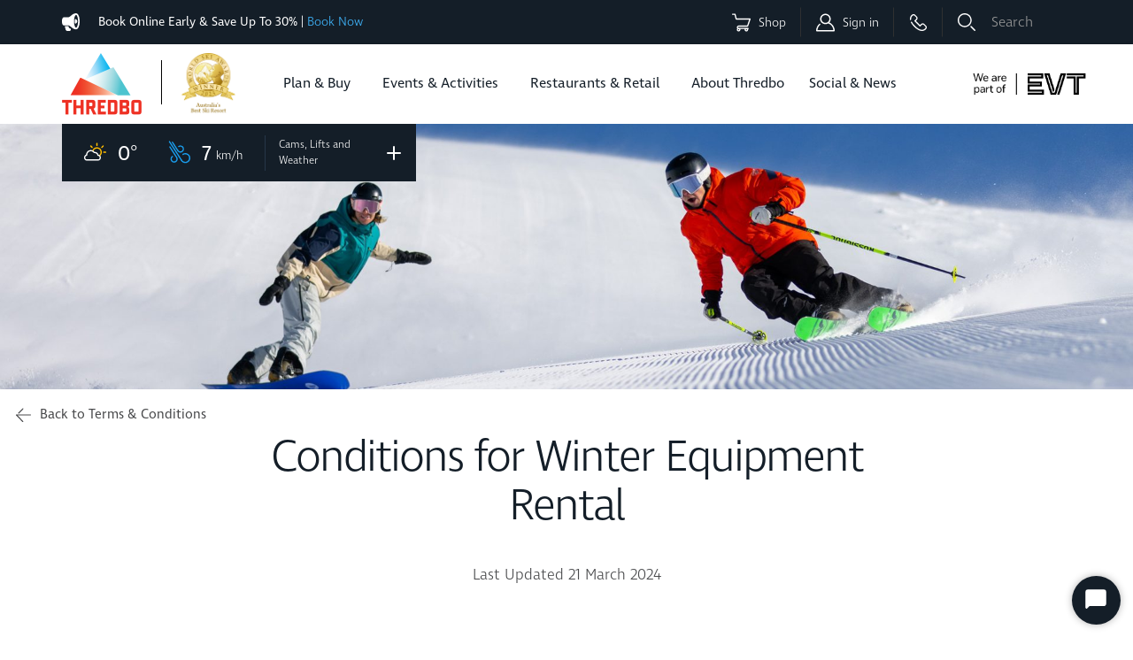

--- FILE ---
content_type: text/html; charset=UTF-8
request_url: https://www.thredbo.com.au/terms-conditions/rental/
body_size: 44741
content:
<!doctype html>
<html lang="en-AU">

<head><meta charset="utf-8">
<meta http-equiv="x-ua-compatible" content="ie=edge">
<meta name="viewport" content="width=device-width, initial-scale=1.0, minimum-scale=1.0, maximum-scale=1.0, user-scalable=no">
<link rel="apple-touch-icon" sizes="57x57" href="https://www.thredbo.com.au/wp-content/themes/thredbo-2017/favicon/apple-icon-57x57.png?v=4">
<link rel="apple-touch-icon" sizes="60x60" href="https://www.thredbo.com.au/wp-content/themes/thredbo-2017/favicon/apple-icon-60x60.png?v=4">
<link rel="apple-touch-icon" sizes="72x72" href="https://www.thredbo.com.au/wp-content/themes/thredbo-2017/favicon/apple-icon-72x72.png?v=4">
<link rel="apple-touch-icon" sizes="76x76" href="https://www.thredbo.com.au/wp-content/themes/thredbo-2017/favicon/apple-icon-76x76.png?v=4">
<link rel="apple-touch-icon" sizes="114x114" href="https://www.thredbo.com.au/wp-content/themes/thredbo-2017/favicon/apple-icon-114x114.png?v=4">
<link rel="apple-touch-icon" sizes="120x120" href="https://www.thredbo.com.au/wp-content/themes/thredbo-2017/favicon/apple-icon-120x120.png?v=4">
<link rel="apple-touch-icon" sizes="144x144" href="https://www.thredbo.com.au/wp-content/themes/thredbo-2017/favicon/apple-icon-144x144.png?v=4">
<link rel="apple-touch-icon" sizes="152x152" href="https://www.thredbo.com.au/wp-content/themes/thredbo-2017/favicon/apple-icon-152x152.png?v=4">
<link rel="apple-touch-icon" sizes="180x180" href="https://www.thredbo.com.au/wp-content/themes/thredbo-2017/favicon/apple-icon-180x180.png?v=4">
<link rel="shortcut icon" type="image/png" sizes="192x192"  href="https://www.thredbo.com.au/wp-content/themes/thredbo-2017/favicon/android-icon-192x192.png?v=4">
<link rel="shortcut icon" type="image/png" sizes="32x32" href="https://www.thredbo.com.au/wp-content/themes/thredbo-2017/favicon/favicon-32x32.png?v=4">
<link rel="shortcut icon" type="image/png" sizes="96x96" href="https://www.thredbo.com.au/wp-content/themes/thredbo-2017/favicon/favicon-96x96.png?v=4">
<link rel="shortcut icon" type="image/png" sizes="16x16" href="https://www.thredbo.com.au/wp-content/themes/thredbo-2017/favicon/favicon-16x16.png?v=4">
<link rel="shortcut icon" href="https://www.thredbo.com.au/wp-content/themes/thredbo-2017/favicon/favicon.ico" />
<link rel="shortcut icon" href="https://www.thredbo.com.au/wp-content/themes/thredbo-2017/favicon/favicon.png" />
<link rel="manifest" href="https://www.thredbo.com.au/wp-content/themes/thredbo-2017/favicon/manifest.json" crossorigin="use-credentials">
<meta name="msapplication-TileColor" content="#ffffff">
<meta name="msapplication-TileImage" content="https://www.thredbo.com.au/wp-content/themes/thredbo-2017/favicon/ms-icon-144x144.png?v=4">

      <!-- Google Tag Manager -->
    <script>
      (function (w, d, s, l, i) {
        w[l] = w[l] || [];
        w[l].push({
          'gtm.start': new Date().getTime(), event: 'gtm.js'
        });
        var f = d.getElementsByTagName(s)[0],
          j = d.createElement(s), dl = l != 'dataLayer' ? '&l=' + l : '';
        j.async = true;
        j.src =
          '//www.googletagmanager.com/gtm.js?id=' + i + dl;
        f.parentNode.insertBefore(j, f);
      })(window, document, 'script', 'dataLayer', 'GTM-W6MKRH');
    </script>
    <!-- End Google Tag Manager -->
    <!-- Watson Campaign Automation Web Tracking Code -->

    <!-- Please insert the following code between your HTML document head tags to maintain a common reference to a unique visitor across one or more external web tracked sites. -->
    <meta name="com.silverpop.brandeddomains" content="www.pages03.net,shop.thredbo.com.au,www.thredbo.com.au" />

    <!-- Optionally uncomment the following code between your HTML document head tags if you use Watson Campaign Automation Conversion Tracking (COT). -->
    <!--<meta name="com.silverpop.cothost" content="pod3.ibmmarketingcloud.com" />-->

    <!-- <script src="http://contentz.mkt932.com/lp/static/js/iMAWebCookie.js?5797e855-1500598b202-b9e6bcd68d4fb511170ab3fcff55179d&h=www.pages03.net" type="text/javascript"></script> -->

    <!-- For external web sites running under SSL protocol (https://) please uncomment this block and comment out the non-secure (http://) implementation. -->
     <script src="https://www.sc.pages03.net/lp/static/js/iMAWebCookie.js?5797e855-1500598b202-b9e6bcd68d4fb511170ab3fcff55179d&h=www.pages03.net" type="text/javascript"></script> 
<!-- Hotjar Tracking Code for https://www.thredbo.com.au/ -->
<script>
    (function(h,o,t,j,a,r){
    h.hj=h.hj||function(){(h.hj.q=h.hj.q||[]).push(arguments)};
    h._hjSettings={hjid:876039,hjsv:6};
    a=o.getElementsByTagName('head')[0];
    r=o.createElement('script');r.async=1;
    r.src=t+h._hjSettings.hjid+j+h._hjSettings.hjsv;
    a.appendChild(r);
    })(window,document,'https://static.hotjar.com/c/hotjar-','.js?sv=');
  </script><!-- 
Start of global snippet: Please do not remove
Place this snippet between the <head> and </head> tags on every page of your site.
-->
<!-- Global site tag (gtag.js) - Google Marketing Platform -->
<script async src="https://www.googletagmanager.com/gtag/js?id=DC-8545643"></script>
<script>
  window.dataLayer = window.dataLayer || [];
  function gtag(){dataLayer.push(arguments);}
  gtag('js', new Date());

  gtag('config', 'DC-8545643');
</script>
<!-- End of global snippet: Please do not remove -->      <script type="text/javascript">
        +function(a,p,P,b,y){a.braze={};a.brazeQueue=[];for(var s="BrazeSdkMetadata DeviceProperties Card Card.prototype.dismissCard Card.prototype.removeAllSubscriptions Card.prototype.removeSubscription Card.prototype.subscribeToClickedEvent Card.prototype.subscribeToDismissedEvent Card.fromContentCardsJson ImageOnly CaptionedImage ClassicCard ControlCard ContentCards ContentCards.prototype.getUnviewedCardCount Feed Feed.prototype.getUnreadCardCount ControlMessage InAppMessage InAppMessage.SlideFrom InAppMessage.ClickAction InAppMessage.DismissType InAppMessage.OpenTarget InAppMessage.ImageStyle InAppMessage.Orientation InAppMessage.TextAlignment InAppMessage.CropType InAppMessage.prototype.closeMessage InAppMessage.prototype.removeAllSubscriptions InAppMessage.prototype.removeSubscription InAppMessage.prototype.subscribeToClickedEvent InAppMessage.prototype.subscribeToDismissedEvent InAppMessage.fromJson FullScreenMessage ModalMessage HtmlMessage SlideUpMessage User User.Genders User.NotificationSubscriptionTypes User.prototype.addAlias User.prototype.addToCustomAttributeArray User.prototype.addToSubscriptionGroup User.prototype.getUserId User.prototype.getUserId User.prototype.incrementCustomUserAttribute User.prototype.removeFromCustomAttributeArray User.prototype.removeFromSubscriptionGroup User.prototype.setCountry User.prototype.setCustomLocationAttribute User.prototype.setCustomUserAttribute User.prototype.setDateOfBirth User.prototype.setEmail User.prototype.setEmailNotificationSubscriptionType User.prototype.setFirstName User.prototype.setGender User.prototype.setHomeCity User.prototype.setLanguage User.prototype.setLastKnownLocation User.prototype.setLastName User.prototype.setPhoneNumber User.prototype.setPushNotificationSubscriptionType InAppMessageButton InAppMessageButton.prototype.removeAllSubscriptions InAppMessageButton.prototype.removeSubscription InAppMessageButton.prototype.subscribeToClickedEvent FeatureFlag FeatureFlag.prototype.getStringProperty FeatureFlag.prototype.getNumberProperty FeatureFlag.prototype.getBooleanProperty FeatureFlag.prototype.getImageProperty FeatureFlag.prototype.getJsonProperty FeatureFlag.prototype.getTimestampProperty Banner automaticallyShowInAppMessages destroyFeed hideContentCards showContentCards showFeed showInAppMessage deferInAppMessage toggleContentCards toggleFeed changeUser destroy getDeviceId getDeviceId initialize isPushBlocked isPushPermissionGranted isPushSupported logCardClick logCardDismissal logCardImpressions logContentCardImpressions logContentCardClick logCustomEvent logFeedDisplayed logInAppMessageButtonClick logInAppMessageClick logInAppMessageHtmlClick logInAppMessageImpression logPurchase openSession requestPushPermission removeAllSubscriptions removeSubscription requestContentCardsRefresh requestFeedRefresh refreshFeatureFlags requestImmediateDataFlush enableSDK isDisabled setLogger setSdkAuthenticationSignature addSdkMetadata disableSDK subscribeToContentCardsUpdates subscribeToFeedUpdates subscribeToInAppMessage subscribeToSdkAuthenticationFailures toggleLogging unregisterPush wipeData handleBrazeAction subscribeToFeatureFlagsUpdates getAllFeatureFlags logFeatureFlagImpression requestBannersRefresh insertBanner logBannerClick logBannerImpressions getAllBanners subscribeToBannersUpdates isInitialized".split(" "),i=0;i<s.length;i++){for(var m=s[i],k=a.braze,l=m.split("."),j=0;j<l.length-1;j++)k=k[l[j]];k[l[j]]=(new Function("return function "+m.replace(/\./g,"_")+"(){window.brazeQueue.push(arguments); return true}"))()}window.braze.getDeferredInAppMessage=function(){return new window.braze.InAppMessage};window.braze.getCachedContentCards=function(){return new window.braze.ContentCards};window.braze.getCachedFeed=function(){return new window.braze.Feed};window.braze.getUser=function(){return new window.braze.User};window.braze.getFeatureFlag=function(){return new window.braze.FeatureFlag};window.braze.getBanner=function(){return new window.braze.Banner};window.braze.newBannerFromJson=function(){return new window.braze.Banner};(y=p.createElement(P)).type='text/javascript';
          y.src='https://js.appboycdn.com/web-sdk/5.6/braze.min.js';
          y.async=1;(b=p.getElementsByTagName(P)[0]).parentNode.insertBefore(y,b)
        }(window,document,'script');
      </script>

			<script
        src="https://cdnjs.cloudflare.com/ajax/libs/ouibounce/0.0.12/ouibounce.min.js"
        integrity="sha512-3YT22Fw1AUW4I3ww7mROUxleX/WhHY1uh6ZbWL5bRyqDNc8UE8UQf4otTicqtpzXEeSa2Ct3aZ/8gpjVcsz9LQ=="
        crossorigin="anonymous"
        referrerpolicy="no-referrer">
      </script>
      <meta name='robots' content='index, follow, max-image-preview:large, max-snippet:-1, max-video-preview:-1' />
	<style>img:is([sizes="auto" i], [sizes^="auto," i]) { contain-intrinsic-size: 3000px 1500px }</style>
	  <!--typekit script-->
  <script>
    (function (d) {
      var config = {
          kitId: 'dsw7xde',
          scriptTimeout: 3000,
          async: true
        },
        h = d.documentElement, t = setTimeout(function () {
          h.className = h.className.replace(/\bwf-loading\b/g, "") + " wf-inactive";
        }, config.scriptTimeout), tk = d.createElement("script"), f = false, s = d.getElementsByTagName("script")[0], a;
      h.className += " wf-loading";
      tk.src = 'https://use.typekit.net/' + config.kitId + '.js';
      tk.async = true;
      tk.onload = tk.onreadystatechange = function () {
        a = this.readyState;
        if (f || a && a != "complete" && a != "loaded") return;
        f = true;
        clearTimeout(t);
        try {
          Typekit.load(config)
        } catch (e) {
        }
      };
      s.parentNode.insertBefore(tk, s)
    })(document);
  </script>
  <!--typekit script end-->
  
	<!-- This site is optimized with the Yoast SEO Premium plugin v26.3 (Yoast SEO v26.3) - https://yoast.com/wordpress/plugins/seo/ -->
	<title>Rental</title>
	<link rel="canonical" href="https://www.thredbo.com.au/terms-conditions/rental/" />
	<meta property="og:locale" content="en_US" />
	<meta property="og:type" content="article" />
	<meta property="og:title" content="Rental" />
	<meta property="og:url" content="https://www.thredbo.com.au/terms-conditions/rental/" />
	<meta property="og:site_name" content="Thredbo" />
	<meta property="article:publisher" content="https://www.facebook.com/Thredbo.Resort/" />
	<meta property="article:modified_time" content="2024-03-20T05:24:13+00:00" />
	<meta property="og:image" content="https://cdn.thredbo.com.au/wp-content/uploads/2022/12/20125216/snowboarder-skier-groomed-run-2700x700-1-scaled.jpg" />
	<meta property="og:image:width" content="2560" />
	<meta property="og:image:height" content="664" />
	<meta property="og:image:type" content="image/jpeg" />
	<meta name="twitter:card" content="summary_large_image" />
	<script type="application/ld+json" class="yoast-schema-graph">{"@context":"https://schema.org","@graph":[{"@type":"WebPage","@id":"https://www.thredbo.com.au/terms-conditions/rental/","url":"https://www.thredbo.com.au/terms-conditions/rental/","name":"Rental","isPartOf":{"@id":"https://www.thredbo.com.au/#website"},"primaryImageOfPage":{"@id":"https://www.thredbo.com.au/terms-conditions/rental/#primaryimage"},"image":{"@id":"https://www.thredbo.com.au/terms-conditions/rental/#primaryimage"},"thumbnailUrl":"https://cdn.thredbo.com.au/wp-content/uploads/2022/12/20125216/snowboarder-skier-groomed-run-2700x700-1-scaled.jpg","datePublished":"2019-04-17T04:35:31+00:00","dateModified":"2024-03-20T05:24:13+00:00","breadcrumb":{"@id":"https://www.thredbo.com.au/terms-conditions/rental/#breadcrumb"},"inLanguage":"en-AU","potentialAction":[{"@type":"ReadAction","target":["https://www.thredbo.com.au/terms-conditions/rental/"]}]},{"@type":"ImageObject","inLanguage":"en-AU","@id":"https://www.thredbo.com.au/terms-conditions/rental/#primaryimage","url":"https://cdn.thredbo.com.au/wp-content/uploads/2022/12/20125216/snowboarder-skier-groomed-run-2700x700-1-scaled.jpg","contentUrl":"https://cdn.thredbo.com.au/wp-content/uploads/2022/12/20125216/snowboarder-skier-groomed-run-2700x700-1-scaled.jpg","width":2560,"height":664,"caption":"Snowboarder and skier on a groomed run"},{"@type":"BreadcrumbList","@id":"https://www.thredbo.com.au/terms-conditions/rental/#breadcrumb","itemListElement":[{"@type":"ListItem","position":1,"name":"Home","item":"https://www.thredbo.com.au/"},{"@type":"ListItem","position":2,"name":"Terms &#038; Conditions","item":"https://www.thredbo.com.au/terms-conditions/"},{"@type":"ListItem","position":3,"name":"Rental"}]},{"@type":"WebSite","@id":"https://www.thredbo.com.au/#website","url":"https://www.thredbo.com.au/","name":"Thredbo","description":"Australia&#039;s premier alpine destination","publisher":{"@id":"https://www.thredbo.com.au/#organization"},"potentialAction":[{"@type":"SearchAction","target":{"@type":"EntryPoint","urlTemplate":"https://www.thredbo.com.au/?s={search_term_string}"},"query-input":{"@type":"PropertyValueSpecification","valueRequired":true,"valueName":"search_term_string"}}],"inLanguage":"en-AU"},{"@type":"Organization","@id":"https://www.thredbo.com.au/#organization","name":"Thredbo","url":"https://www.thredbo.com.au/","logo":{"@type":"ImageObject","inLanguage":"en-AU","@id":"https://www.thredbo.com.au/#/schema/logo/image/","url":"https://cdn.thredbo.com.au/wp-content/uploads/2018/01/24011254/main-logo.png","contentUrl":"https://cdn.thredbo.com.au/wp-content/uploads/2018/01/24011254/main-logo.png","width":180,"height":140,"caption":"Thredbo"},"image":{"@id":"https://www.thredbo.com.au/#/schema/logo/image/"},"sameAs":["https://www.facebook.com/Thredbo.Resort/","https://www.instagram.com/thredboresort/","https://www.tiktok.com/@thredboresortau","https://www.linkedin.com/company/thredbo"]}]}</script>
	<!-- / Yoast SEO Premium plugin. -->


<link rel='dns-prefetch' href='//www.thredbo.com.au' />
<link rel='dns-prefetch' href='//cdnjs.cloudflare.com' />
<link rel='dns-prefetch' href='//api.mapbox.com' />
<script type="text/javascript">
/* <![CDATA[ */
window._wpemojiSettings = {"baseUrl":"https:\/\/s.w.org\/images\/core\/emoji\/16.0.1\/72x72\/","ext":".png","svgUrl":"https:\/\/s.w.org\/images\/core\/emoji\/16.0.1\/svg\/","svgExt":".svg","source":{"concatemoji":"https:\/\/www.thredbo.com.au\/wp-includes\/js\/wp-emoji-release.min.js?ver=6.8.3"}};
/*! This file is auto-generated */
!function(s,n){var o,i,e;function c(e){try{var t={supportTests:e,timestamp:(new Date).valueOf()};sessionStorage.setItem(o,JSON.stringify(t))}catch(e){}}function p(e,t,n){e.clearRect(0,0,e.canvas.width,e.canvas.height),e.fillText(t,0,0);var t=new Uint32Array(e.getImageData(0,0,e.canvas.width,e.canvas.height).data),a=(e.clearRect(0,0,e.canvas.width,e.canvas.height),e.fillText(n,0,0),new Uint32Array(e.getImageData(0,0,e.canvas.width,e.canvas.height).data));return t.every(function(e,t){return e===a[t]})}function u(e,t){e.clearRect(0,0,e.canvas.width,e.canvas.height),e.fillText(t,0,0);for(var n=e.getImageData(16,16,1,1),a=0;a<n.data.length;a++)if(0!==n.data[a])return!1;return!0}function f(e,t,n,a){switch(t){case"flag":return n(e,"\ud83c\udff3\ufe0f\u200d\u26a7\ufe0f","\ud83c\udff3\ufe0f\u200b\u26a7\ufe0f")?!1:!n(e,"\ud83c\udde8\ud83c\uddf6","\ud83c\udde8\u200b\ud83c\uddf6")&&!n(e,"\ud83c\udff4\udb40\udc67\udb40\udc62\udb40\udc65\udb40\udc6e\udb40\udc67\udb40\udc7f","\ud83c\udff4\u200b\udb40\udc67\u200b\udb40\udc62\u200b\udb40\udc65\u200b\udb40\udc6e\u200b\udb40\udc67\u200b\udb40\udc7f");case"emoji":return!a(e,"\ud83e\udedf")}return!1}function g(e,t,n,a){var r="undefined"!=typeof WorkerGlobalScope&&self instanceof WorkerGlobalScope?new OffscreenCanvas(300,150):s.createElement("canvas"),o=r.getContext("2d",{willReadFrequently:!0}),i=(o.textBaseline="top",o.font="600 32px Arial",{});return e.forEach(function(e){i[e]=t(o,e,n,a)}),i}function t(e){var t=s.createElement("script");t.src=e,t.defer=!0,s.head.appendChild(t)}"undefined"!=typeof Promise&&(o="wpEmojiSettingsSupports",i=["flag","emoji"],n.supports={everything:!0,everythingExceptFlag:!0},e=new Promise(function(e){s.addEventListener("DOMContentLoaded",e,{once:!0})}),new Promise(function(t){var n=function(){try{var e=JSON.parse(sessionStorage.getItem(o));if("object"==typeof e&&"number"==typeof e.timestamp&&(new Date).valueOf()<e.timestamp+604800&&"object"==typeof e.supportTests)return e.supportTests}catch(e){}return null}();if(!n){if("undefined"!=typeof Worker&&"undefined"!=typeof OffscreenCanvas&&"undefined"!=typeof URL&&URL.createObjectURL&&"undefined"!=typeof Blob)try{var e="postMessage("+g.toString()+"("+[JSON.stringify(i),f.toString(),p.toString(),u.toString()].join(",")+"));",a=new Blob([e],{type:"text/javascript"}),r=new Worker(URL.createObjectURL(a),{name:"wpTestEmojiSupports"});return void(r.onmessage=function(e){c(n=e.data),r.terminate(),t(n)})}catch(e){}c(n=g(i,f,p,u))}t(n)}).then(function(e){for(var t in e)n.supports[t]=e[t],n.supports.everything=n.supports.everything&&n.supports[t],"flag"!==t&&(n.supports.everythingExceptFlag=n.supports.everythingExceptFlag&&n.supports[t]);n.supports.everythingExceptFlag=n.supports.everythingExceptFlag&&!n.supports.flag,n.DOMReady=!1,n.readyCallback=function(){n.DOMReady=!0}}).then(function(){return e}).then(function(){var e;n.supports.everything||(n.readyCallback(),(e=n.source||{}).concatemoji?t(e.concatemoji):e.wpemoji&&e.twemoji&&(t(e.twemoji),t(e.wpemoji)))}))}((window,document),window._wpemojiSettings);
/* ]]> */
</script>
<style id='wp-emoji-styles-inline-css' type='text/css'>

	img.wp-smiley, img.emoji {
		display: inline !important;
		border: none !important;
		box-shadow: none !important;
		height: 1em !important;
		width: 1em !important;
		margin: 0 0.07em !important;
		vertical-align: -0.1em !important;
		background: none !important;
		padding: 0 !important;
	}
</style>
<link rel='stylesheet' id='wp-block-library-css' href='https://www.thredbo.com.au/wp-includes/css/dist/block-library/style.min.css?ver=6.8.3' type='text/css' media='all' />
<style id='classic-theme-styles-inline-css' type='text/css'>
/*! This file is auto-generated */
.wp-block-button__link{color:#fff;background-color:#32373c;border-radius:9999px;box-shadow:none;text-decoration:none;padding:calc(.667em + 2px) calc(1.333em + 2px);font-size:1.125em}.wp-block-file__button{background:#32373c;color:#fff;text-decoration:none}
</style>
<style id='global-styles-inline-css' type='text/css'>
:root{--wp--preset--aspect-ratio--square: 1;--wp--preset--aspect-ratio--4-3: 4/3;--wp--preset--aspect-ratio--3-4: 3/4;--wp--preset--aspect-ratio--3-2: 3/2;--wp--preset--aspect-ratio--2-3: 2/3;--wp--preset--aspect-ratio--16-9: 16/9;--wp--preset--aspect-ratio--9-16: 9/16;--wp--preset--color--black: #000000;--wp--preset--color--cyan-bluish-gray: #abb8c3;--wp--preset--color--white: #ffffff;--wp--preset--color--pale-pink: #f78da7;--wp--preset--color--vivid-red: #cf2e2e;--wp--preset--color--luminous-vivid-orange: #ff6900;--wp--preset--color--luminous-vivid-amber: #fcb900;--wp--preset--color--light-green-cyan: #7bdcb5;--wp--preset--color--vivid-green-cyan: #00d084;--wp--preset--color--pale-cyan-blue: #8ed1fc;--wp--preset--color--vivid-cyan-blue: #0693e3;--wp--preset--color--vivid-purple: #9b51e0;--wp--preset--gradient--vivid-cyan-blue-to-vivid-purple: linear-gradient(135deg,rgba(6,147,227,1) 0%,rgb(155,81,224) 100%);--wp--preset--gradient--light-green-cyan-to-vivid-green-cyan: linear-gradient(135deg,rgb(122,220,180) 0%,rgb(0,208,130) 100%);--wp--preset--gradient--luminous-vivid-amber-to-luminous-vivid-orange: linear-gradient(135deg,rgba(252,185,0,1) 0%,rgba(255,105,0,1) 100%);--wp--preset--gradient--luminous-vivid-orange-to-vivid-red: linear-gradient(135deg,rgba(255,105,0,1) 0%,rgb(207,46,46) 100%);--wp--preset--gradient--very-light-gray-to-cyan-bluish-gray: linear-gradient(135deg,rgb(238,238,238) 0%,rgb(169,184,195) 100%);--wp--preset--gradient--cool-to-warm-spectrum: linear-gradient(135deg,rgb(74,234,220) 0%,rgb(151,120,209) 20%,rgb(207,42,186) 40%,rgb(238,44,130) 60%,rgb(251,105,98) 80%,rgb(254,248,76) 100%);--wp--preset--gradient--blush-light-purple: linear-gradient(135deg,rgb(255,206,236) 0%,rgb(152,150,240) 100%);--wp--preset--gradient--blush-bordeaux: linear-gradient(135deg,rgb(254,205,165) 0%,rgb(254,45,45) 50%,rgb(107,0,62) 100%);--wp--preset--gradient--luminous-dusk: linear-gradient(135deg,rgb(255,203,112) 0%,rgb(199,81,192) 50%,rgb(65,88,208) 100%);--wp--preset--gradient--pale-ocean: linear-gradient(135deg,rgb(255,245,203) 0%,rgb(182,227,212) 50%,rgb(51,167,181) 100%);--wp--preset--gradient--electric-grass: linear-gradient(135deg,rgb(202,248,128) 0%,rgb(113,206,126) 100%);--wp--preset--gradient--midnight: linear-gradient(135deg,rgb(2,3,129) 0%,rgb(40,116,252) 100%);--wp--preset--font-size--small: 13px;--wp--preset--font-size--medium: 20px;--wp--preset--font-size--large: 36px;--wp--preset--font-size--x-large: 42px;--wp--preset--spacing--20: 0.44rem;--wp--preset--spacing--30: 0.67rem;--wp--preset--spacing--40: 1rem;--wp--preset--spacing--50: 1.5rem;--wp--preset--spacing--60: 2.25rem;--wp--preset--spacing--70: 3.38rem;--wp--preset--spacing--80: 5.06rem;--wp--preset--shadow--natural: 6px 6px 9px rgba(0, 0, 0, 0.2);--wp--preset--shadow--deep: 12px 12px 50px rgba(0, 0, 0, 0.4);--wp--preset--shadow--sharp: 6px 6px 0px rgba(0, 0, 0, 0.2);--wp--preset--shadow--outlined: 6px 6px 0px -3px rgba(255, 255, 255, 1), 6px 6px rgba(0, 0, 0, 1);--wp--preset--shadow--crisp: 6px 6px 0px rgba(0, 0, 0, 1);}:where(.is-layout-flex){gap: 0.5em;}:where(.is-layout-grid){gap: 0.5em;}body .is-layout-flex{display: flex;}.is-layout-flex{flex-wrap: wrap;align-items: center;}.is-layout-flex > :is(*, div){margin: 0;}body .is-layout-grid{display: grid;}.is-layout-grid > :is(*, div){margin: 0;}:where(.wp-block-columns.is-layout-flex){gap: 2em;}:where(.wp-block-columns.is-layout-grid){gap: 2em;}:where(.wp-block-post-template.is-layout-flex){gap: 1.25em;}:where(.wp-block-post-template.is-layout-grid){gap: 1.25em;}.has-black-color{color: var(--wp--preset--color--black) !important;}.has-cyan-bluish-gray-color{color: var(--wp--preset--color--cyan-bluish-gray) !important;}.has-white-color{color: var(--wp--preset--color--white) !important;}.has-pale-pink-color{color: var(--wp--preset--color--pale-pink) !important;}.has-vivid-red-color{color: var(--wp--preset--color--vivid-red) !important;}.has-luminous-vivid-orange-color{color: var(--wp--preset--color--luminous-vivid-orange) !important;}.has-luminous-vivid-amber-color{color: var(--wp--preset--color--luminous-vivid-amber) !important;}.has-light-green-cyan-color{color: var(--wp--preset--color--light-green-cyan) !important;}.has-vivid-green-cyan-color{color: var(--wp--preset--color--vivid-green-cyan) !important;}.has-pale-cyan-blue-color{color: var(--wp--preset--color--pale-cyan-blue) !important;}.has-vivid-cyan-blue-color{color: var(--wp--preset--color--vivid-cyan-blue) !important;}.has-vivid-purple-color{color: var(--wp--preset--color--vivid-purple) !important;}.has-black-background-color{background-color: var(--wp--preset--color--black) !important;}.has-cyan-bluish-gray-background-color{background-color: var(--wp--preset--color--cyan-bluish-gray) !important;}.has-white-background-color{background-color: var(--wp--preset--color--white) !important;}.has-pale-pink-background-color{background-color: var(--wp--preset--color--pale-pink) !important;}.has-vivid-red-background-color{background-color: var(--wp--preset--color--vivid-red) !important;}.has-luminous-vivid-orange-background-color{background-color: var(--wp--preset--color--luminous-vivid-orange) !important;}.has-luminous-vivid-amber-background-color{background-color: var(--wp--preset--color--luminous-vivid-amber) !important;}.has-light-green-cyan-background-color{background-color: var(--wp--preset--color--light-green-cyan) !important;}.has-vivid-green-cyan-background-color{background-color: var(--wp--preset--color--vivid-green-cyan) !important;}.has-pale-cyan-blue-background-color{background-color: var(--wp--preset--color--pale-cyan-blue) !important;}.has-vivid-cyan-blue-background-color{background-color: var(--wp--preset--color--vivid-cyan-blue) !important;}.has-vivid-purple-background-color{background-color: var(--wp--preset--color--vivid-purple) !important;}.has-black-border-color{border-color: var(--wp--preset--color--black) !important;}.has-cyan-bluish-gray-border-color{border-color: var(--wp--preset--color--cyan-bluish-gray) !important;}.has-white-border-color{border-color: var(--wp--preset--color--white) !important;}.has-pale-pink-border-color{border-color: var(--wp--preset--color--pale-pink) !important;}.has-vivid-red-border-color{border-color: var(--wp--preset--color--vivid-red) !important;}.has-luminous-vivid-orange-border-color{border-color: var(--wp--preset--color--luminous-vivid-orange) !important;}.has-luminous-vivid-amber-border-color{border-color: var(--wp--preset--color--luminous-vivid-amber) !important;}.has-light-green-cyan-border-color{border-color: var(--wp--preset--color--light-green-cyan) !important;}.has-vivid-green-cyan-border-color{border-color: var(--wp--preset--color--vivid-green-cyan) !important;}.has-pale-cyan-blue-border-color{border-color: var(--wp--preset--color--pale-cyan-blue) !important;}.has-vivid-cyan-blue-border-color{border-color: var(--wp--preset--color--vivid-cyan-blue) !important;}.has-vivid-purple-border-color{border-color: var(--wp--preset--color--vivid-purple) !important;}.has-vivid-cyan-blue-to-vivid-purple-gradient-background{background: var(--wp--preset--gradient--vivid-cyan-blue-to-vivid-purple) !important;}.has-light-green-cyan-to-vivid-green-cyan-gradient-background{background: var(--wp--preset--gradient--light-green-cyan-to-vivid-green-cyan) !important;}.has-luminous-vivid-amber-to-luminous-vivid-orange-gradient-background{background: var(--wp--preset--gradient--luminous-vivid-amber-to-luminous-vivid-orange) !important;}.has-luminous-vivid-orange-to-vivid-red-gradient-background{background: var(--wp--preset--gradient--luminous-vivid-orange-to-vivid-red) !important;}.has-very-light-gray-to-cyan-bluish-gray-gradient-background{background: var(--wp--preset--gradient--very-light-gray-to-cyan-bluish-gray) !important;}.has-cool-to-warm-spectrum-gradient-background{background: var(--wp--preset--gradient--cool-to-warm-spectrum) !important;}.has-blush-light-purple-gradient-background{background: var(--wp--preset--gradient--blush-light-purple) !important;}.has-blush-bordeaux-gradient-background{background: var(--wp--preset--gradient--blush-bordeaux) !important;}.has-luminous-dusk-gradient-background{background: var(--wp--preset--gradient--luminous-dusk) !important;}.has-pale-ocean-gradient-background{background: var(--wp--preset--gradient--pale-ocean) !important;}.has-electric-grass-gradient-background{background: var(--wp--preset--gradient--electric-grass) !important;}.has-midnight-gradient-background{background: var(--wp--preset--gradient--midnight) !important;}.has-small-font-size{font-size: var(--wp--preset--font-size--small) !important;}.has-medium-font-size{font-size: var(--wp--preset--font-size--medium) !important;}.has-large-font-size{font-size: var(--wp--preset--font-size--large) !important;}.has-x-large-font-size{font-size: var(--wp--preset--font-size--x-large) !important;}
:where(.wp-block-post-template.is-layout-flex){gap: 1.25em;}:where(.wp-block-post-template.is-layout-grid){gap: 1.25em;}
:where(.wp-block-columns.is-layout-flex){gap: 2em;}:where(.wp-block-columns.is-layout-grid){gap: 2em;}
:root :where(.wp-block-pullquote){font-size: 1.5em;line-height: 1.6;}
</style>
<link rel='stylesheet' id='contact-form-7-css' href='https://www.thredbo.com.au/wp-content/plugins/contact-form-7/includes/css/styles.css?ver=6.1.3' type='text/css' media='all' />
<link rel='stylesheet' id='tablepress-default-css' href='https://www.thredbo.com.au/wp-content/plugins/tablepress/css/build/default.css?ver=3.2.5' type='text/css' media='all' />
<link rel='stylesheet' id='cf7cf-style-css' href='https://www.thredbo.com.au/wp-content/plugins/cf7-conditional-fields/style.css?ver=2.6.6' type='text/css' media='all' />
<link rel='stylesheet' id='sage/bootstrap_css-css' href='https://www.thredbo.com.au/wp-content/themes/thredbo-2017/dist/styles/bootstrap.css?ver=4.0.0' type='text/css' media='all' />
<link rel='stylesheet' id='sage/css-css' href='https://www.thredbo.com.au/wp-content/themes/thredbo-2017/dist/styles/main.css?ver=1.0.12' type='text/css' media='all' />
<link rel='stylesheet' id='mapbox-gl-css-css' href='https://api.mapbox.com/mapbox-gl-js/v2.15.0/mapbox-gl.css?ver=6.8.3' type='text/css' media='all' />
  <style type="text/css">
    .se-pre-con {
      position: fixed;
      left: 0;
      right: 0;
      top: 0;
      height: 100%;
      z-index: 999999;
      background: rgba(255, 255, 255, 0.8) url('https://www.thredbo.com.au/wp-content/themes/thredbo-2017/dist/images/logo_looped.gif') center no-repeat;
      background-size: 80px 80px;
      pointer-events: none;
      display: block;
    }
  </style>
  <link rel="icon" href="https://cdn.thredbo.com.au/wp-content/uploads/2021/01/23210211/android-icon-192x192-1-150x150.png" sizes="32x32" />
<link rel="icon" href="https://cdn.thredbo.com.au/wp-content/uploads/2021/01/23210211/android-icon-192x192-1.png" sizes="192x192" />
<link rel="apple-touch-icon" href="https://cdn.thredbo.com.au/wp-content/uploads/2021/01/23210211/android-icon-192x192-1.png" />
<meta name="msapplication-TileImage" content="https://cdn.thredbo.com.au/wp-content/uploads/2021/01/23210211/android-icon-192x192-1.png" />
		<style type="text/css" id="wp-custom-css">
			/* temp accomm tweaks */

/* .single-cpt-accommodation .location-section {
	display: none;
}
 */

.single-cpt-accommodation .location-section h3 {
	text-align: center;
}

section.season-pass-overview-section .countdown-wrapper .countdown-element .number {
	color: #EE3124;
	font-weight: 700;
}

.countdown-text {
	font-family: 'thredbo-bold';
	margin-top: 40px;
	font-size: 18px;
}
section.season-pass-overview-section {
	padding-top: 0;
}

/* temp hide header */
.page-id-242661 .header {
	display: none;
}
.page-id-242661 #body hr {
	display: none;
}

/* Hide chat widget on certain event results pages */

.single-cpt-event-result #amazon-connect-chat-widget {
	display: none;
}

/* Youtube embeds 100% on desktop */

.generic-content iframe {
	max-width:100%;
}

@media (min-width: 768px) {
  .generic-content iframe {
	  width: 100%;
		min-height: 500px;
  }
}

/* END Youtube embeds 100% on desktop */


/* tweak for subnav */


@media (min-width: 768px) {
	.page-heading-section .page-nav {
	  display: block;	
	}
}



/* temp tweak for acklowedgement box */

.acknowledgement-of-country-section .acknowledgement-box {
  background-color: hsla(0,0%,100%,.75);
  font-size: 1.25rem;
  font-weight: 500;
}

@media (min-width: 576px) {
  .acknowledgement-of-country-section .acknowledgement-box {
    padding: 5rem;
  }
}

/* temp tweak for acklowedgement box */


#section-centerthemoredaysyouskithemoreyousavecenter .tablepress-custom {
		padding: 0px !important;
}

section.season-pass-price-meter .graphics-wrapper .chairlift-container .copy {
	display: none;
}

.page-id-202506 table.column-1-wider .column-1 {
    width: 40%;
}
.activities-section .title {
	text-shadow: 0px 0px 20px #000;
}

@media (max-width: 767px) {
  .partners-section {
    padding: 3rem 0;
  }
	.custom-tabs .nav-item .nav-link {
		font-size: 1rem;
	}
}
@media (min-width: 768px) {
	.partners-section {
		padding-top: 5.75rem;
	}
	
}

table.divDetailsParent {
	font-variant-numeric: tabular-nums;
}
.booking-block .book-icon-container .book-icon-wrapper .book-icon {
	min-height: 84px;
}

.page-id-188541 .column-5 img {
	max-width: 110px
}
.page-id-188541 .column-2 img {
	max-width: 50px
}

/* car park tweaks */

.weather-block-lg .lift-trail-widget .single-status.car-park-status .car-park-icon img {
		width: 40px;
		margin-top: 5px;
		margin-bottom: 6px;
	}

.weather-block-lg .lift-trail-widget .single-status.car-park-status .car-park-icon {
	margin-bottom: 0.5rem;
}
/* car park tweaks */

/* temp hide insta feed */

/* .follow-us-section .photo-gallery {
	display: none;
}
.follow-us-section .explore-feed-btn {
	display: none;
} */

/* END temp hide insta feed */

/* tweaks season pass 2024/25 summer page */

/* .page-id-243883 .season-pass-slider .content {
	text-align: center;
} */

.page-id-243883 section.season-pass-overview-section .season-pass-slider .single-slider .content p.small {
	margin-bottom: 5px;
	font-size: 13px;
}

.page-id-243883 section.season-pass-overview-section .season-pass-slider .single-slider .single-row {
	align-items: flex-start;
}

.page-id-243883 section.season-pass-overview-section .tabs-wrapper {
	justify-content: space-around;
}

@media (max-width: 575px) {
  .page-id-243883 .page-banner-section {
     height: 37rem;
  }
}

@media (min-width: 576px) {
  .page-id-243883 .page-banner-section {
    height: 32.75rem;
  }
}
@media (min-width: 1800px) {
  .page-id-243883 .page-banner-section {
    height: 37.75rem;
  }
}

@media (min-width: 2000px) {
  .page-id-237630 .page-banner-section {
    height: 31.75rem;
  }
}
@media (min-width: 3000px) {
  .page-id-237630 .page-banner-section {
    height: 35.75rem;
  }
}


/* tweaks to thredbo mobile app page */
.image-and-text-slider-section .slide-item-image-col.image-position-normal {
	padding-top: 1rem;
	padding-bottom: 1rem;
}

/* image width hack for https://www.thredbo.com.au/passes-rentals/winter-passes/winter-season-pass-2026/ */
@media (min-width: 992px) {
	.page-id-252308 .section-default-simple-content  .col-lg-10.offset-lg-1.text-xs-center {
		width: 100%;
		margin: 0;
		padding: 0;
	}
}
		</style>
		</head>

<body class="wp-singular page-template-default page page-id-163739 page-child parent-pageid-1678 wp-theme-thredbo-2017 pre-loading-icon rental sidebar-primary">
<!--loading icon-->
<div class="se-pre-con"></div>
<!--end loading icon-->

<!--[if IE]>
<div class="alert alert-warning">
	You are using an <strong>outdated</strong> browser. Please <a href="https://browsehappy.com/">upgrade your browser</a> to improve your experience.</div>
<![endif]-->

      <!-- Google Tag Manager (noscript) -->
    <noscript>
      <iframe src="//www.googletagmanager.com/ns.html?id=GTM-W6MKRH" height="0" width="0" style="display:none;visibility:hidden"></iframe>
    </noscript>
    <!-- End Google Tag Manager (noscript) -->
    

	<div class="wrap container-fluid" role="document">
		<div class="content row">
			
			<header class="header">
    <!--global header-->
    <div class="global-header">
        <div class="container">

                                            
                  
                  <!--popover news-->
                  <section class="notif-popover-swiper ">
                      <?xml version="1.0" encoding="UTF-8"?>
<svg width="20px" height="20px" viewBox="0 0 20 20" version="1.1" xmlns="http://www.w3.org/2000/svg" xmlns:xlink="http://www.w3.org/1999/xlink">
    <!-- Generator: Sketch 49.2 (51160) - http://www.bohemiancoding.com/sketch -->
    <title>icon</title>
    <desc>Created with Sketch.</desc>
    <defs></defs>
    <g id="header" stroke="none" stroke-width="1" fill="none" fill-rule="evenodd">
        <g id="ticker-desktop" transform="translate(-90.000000, -15.000000)" fill="#FFFFFF" fill-rule="nonzero">
            <g id="menu">
                <g id="top-nav">
                    <g id="message" transform="translate(90.000000, 15.000000)">
                        <g id="icon">
                            <path d="M15.9090909,0 C13.4849965,0 11.8279475,1.39825991 10.3662109,2.63183591 C9.14950282,3.65855827 8.09881036,4.54545455 6.81818182,4.54545455 L1.81818182,4.54545455 C0.569069636,4.54545455 0,6.90163355 0,9.09090909 C0,11.2801846 0.569069636,13.6363636 1.81818182,13.6363636 L6.81818182,13.6363636 C8.09881036,13.6363636 9.14950282,14.5232599 10.3662109,15.5499823 C11.8279475,16.7835583 13.4849965,18.1818182 15.9090909,18.1818182 C18.5946378,18.1818182 20,13.6083985 20,9.09090909 C20,4.57341973 18.5946378,0 15.9090909,0 Z M15.9090909,16.3636364 C15.1376065,16.3636364 13.6363636,13.7966086 13.6363636,9.09090909 C13.6363636,4.38520955 15.1376065,1.81818182 15.9090909,1.81818182 C16.6805753,1.81818182 18.1818182,4.38520955 18.1818182,9.09090909 C18.1818182,13.7966086 16.6805753,16.3636364 15.9090909,16.3636364 Z" id="Shape"></path>
                            <path d="M15.2330434,6.45996091 C15.1025391,6.42711291 14.9684837,6.45108309 14.8597302,6.52565691 C14.7509766,6.60111855 14.6803978,6.72008164 14.6661933,6.85147364 C14.5849609,7.61008527 14.5454545,8.34250709 14.5454545,9.09090909 C14.5454545,9.83931109 14.5849609,10.571733 14.6661932,11.3303445 C14.6803977,11.4617365 14.7509765,11.5806995 14.8597301,11.6561612 C14.9365235,11.7089844 15.0266335,11.7365056 15.1180753,11.7365056 C15.15625,11.7365056 15.1948686,11.7316228 15.2330433,11.7218572 C16.4337713,11.4084695 17.2727273,10.3262606 17.2727273,9.09090909 C17.2727273,7.85555755 16.4337713,6.77334873 15.2330434,6.45996091 Z" id="Shape"></path>
                            <path d="M8.48899145,16.8181818 C8.22931464,16.8181818 7.99982245,16.6526101 7.91770236,16.40625 L7.40633873,14.8730469 C7.35218391,14.7096946 7.154208,14.5840732 6.98375345,14.5596591 C6.92782318,14.551669 6.87189273,14.5454545 6.81818182,14.5454545 L3.70117191,14.5454545 C3.55868255,14.5454545 3.42418327,14.6124823 3.33806818,14.7261186 C3.252397,14.8401989 3.22487573,14.9875711 3.26393818,15.1247337 L4.28000709,18.6811968 C4.50195309,19.4575639 5.22105827,20 6.02849791,20 L8.48899155,20 C9.32217682,20 10,19.3221768 10,18.4889915 L10,18.3291903 C10,17.496005 9.32217682,16.8181818 8.48899145,16.8181818 Z" id="Shape"></path>
                        </g>
                    </g>
                </g>
            </g>
        </g>
    </g>
</svg>                      <div class="notif-swiper">
                          <div class="swiper-container">
                              <div class="swiper-wrapper">
                                                                            <div class="swiper-slide">
                                              <div class="notif-content">
                                                  <p><strong>Book Online Early &#038; Save Up To 30% </strong>| <a href="https://www.thredbo.com.au/passes-rentals/summer-passes/">Book Now</a></p>
                                              </div>
                                          </div>
                                                                    </div>
                          </div>
                      </div>
                  </section>
                  <!--popover news-->

                                        <!--popover news mobile-->
                      <section class="notif-popover-swiper mobile-notif ">
                          <?xml version="1.0" encoding="UTF-8"?>
<svg width="20px" height="20px" viewBox="0 0 20 20" version="1.1" xmlns="http://www.w3.org/2000/svg" xmlns:xlink="http://www.w3.org/1999/xlink">
    <!-- Generator: Sketch 49.2 (51160) - http://www.bohemiancoding.com/sketch -->
    <title>icon</title>
    <desc>Created with Sketch.</desc>
    <defs></defs>
    <g id="header" stroke="none" stroke-width="1" fill="none" fill-rule="evenodd">
        <g id="ticker-desktop" transform="translate(-90.000000, -15.000000)" fill="#FFFFFF" fill-rule="nonzero">
            <g id="menu">
                <g id="top-nav">
                    <g id="message" transform="translate(90.000000, 15.000000)">
                        <g id="icon">
                            <path d="M15.9090909,0 C13.4849965,0 11.8279475,1.39825991 10.3662109,2.63183591 C9.14950282,3.65855827 8.09881036,4.54545455 6.81818182,4.54545455 L1.81818182,4.54545455 C0.569069636,4.54545455 0,6.90163355 0,9.09090909 C0,11.2801846 0.569069636,13.6363636 1.81818182,13.6363636 L6.81818182,13.6363636 C8.09881036,13.6363636 9.14950282,14.5232599 10.3662109,15.5499823 C11.8279475,16.7835583 13.4849965,18.1818182 15.9090909,18.1818182 C18.5946378,18.1818182 20,13.6083985 20,9.09090909 C20,4.57341973 18.5946378,0 15.9090909,0 Z M15.9090909,16.3636364 C15.1376065,16.3636364 13.6363636,13.7966086 13.6363636,9.09090909 C13.6363636,4.38520955 15.1376065,1.81818182 15.9090909,1.81818182 C16.6805753,1.81818182 18.1818182,4.38520955 18.1818182,9.09090909 C18.1818182,13.7966086 16.6805753,16.3636364 15.9090909,16.3636364 Z" id="Shape"></path>
                            <path d="M15.2330434,6.45996091 C15.1025391,6.42711291 14.9684837,6.45108309 14.8597302,6.52565691 C14.7509766,6.60111855 14.6803978,6.72008164 14.6661933,6.85147364 C14.5849609,7.61008527 14.5454545,8.34250709 14.5454545,9.09090909 C14.5454545,9.83931109 14.5849609,10.571733 14.6661932,11.3303445 C14.6803977,11.4617365 14.7509765,11.5806995 14.8597301,11.6561612 C14.9365235,11.7089844 15.0266335,11.7365056 15.1180753,11.7365056 C15.15625,11.7365056 15.1948686,11.7316228 15.2330433,11.7218572 C16.4337713,11.4084695 17.2727273,10.3262606 17.2727273,9.09090909 C17.2727273,7.85555755 16.4337713,6.77334873 15.2330434,6.45996091 Z" id="Shape"></path>
                            <path d="M8.48899145,16.8181818 C8.22931464,16.8181818 7.99982245,16.6526101 7.91770236,16.40625 L7.40633873,14.8730469 C7.35218391,14.7096946 7.154208,14.5840732 6.98375345,14.5596591 C6.92782318,14.551669 6.87189273,14.5454545 6.81818182,14.5454545 L3.70117191,14.5454545 C3.55868255,14.5454545 3.42418327,14.6124823 3.33806818,14.7261186 C3.252397,14.8401989 3.22487573,14.9875711 3.26393818,15.1247337 L4.28000709,18.6811968 C4.50195309,19.4575639 5.22105827,20 6.02849791,20 L8.48899155,20 C9.32217682,20 10,19.3221768 10,18.4889915 L10,18.3291903 C10,17.496005 9.32217682,16.8181818 8.48899145,16.8181818 Z" id="Shape"></path>
                        </g>
                    </g>
                </g>
            </g>
        </g>
    </g>
</svg>                          <div class="notif-swiper">
                              <div class="swiper-container">
                                  <div class="swiper-wrapper">
                                                                        <div class="swiper-slide">
                                        <div class="notif-content">
                                            <p><strong>Book Online Early &#038; Save Up To 30% </strong>| <a href="https://www.thredbo.com.au/passes-rentals/summer-passes/">Book Now</a></p>
                                        </div>
                                    </div>
                                                                      </div>
                              </div>
                          </div>
                          <div class="close-btn">
                              <?xml version="1.0" encoding="UTF-8"?>
<svg width="10px" height="9px" viewBox="0 0 10 9" version="1.1" xmlns="http://www.w3.org/2000/svg" xmlns:xlink="http://www.w3.org/1999/xlink">
    <!-- Generator: Sketch 49.2 (51160) - http://www.bohemiancoding.com/sketch -->
    <title>close</title>
    <desc>Created with Sketch.</desc>
    <defs></defs>
    <g id="header" stroke="none" stroke-width="1" fill="none" fill-rule="evenodd">
        <g id="ticker-mobile" transform="translate(-298.000000, -14.000000)" fill="#FFFFFF">
            <g id="ticker">
                <g id="close" transform="translate(298.000000, 13.000000)">
                    <rect id="line" transform="translate(5.000000, 5.500000) rotate(-315.000000) translate(-5.000000, -5.500000) " x="-1" y="5" width="12" height="1" rx="0.5"></rect>
                    <rect id="line" transform="translate(5.000000, 5.500000) rotate(-45.000000) translate(-5.000000, -5.500000) " x="-1" y="5" width="12" height="1" rx="0.5"></rect>
                </g>
            </g>
        </g>
    </g>
</svg>                          </div>
                      </section>
                      <!--popover news mobile-->
                                
                          
            <!--user menu-->
            <div class="user-menu hidden-sm-down">
                <ul class="list-inline mb-0">

                    <li class="list-inline-item hidden-md-down">
                        <div class="dropdown shop-cart-dropdown shop-cart-desktop-id">
                            <a href="https://shop.thredbo.com.au/" class="cart-link menu-link bordered" id="shop-cart-toggle"> <svg width="23px" height="22px" viewBox="0 14 23 22" version="1.1" xmlns="http://www.w3.org/2000/svg"
     xmlns:xlink="http://www.w3.org/1999/xlink">
  <g id="cart-2" stroke="none" stroke-width="1" fill-rule="evenodd"
     transform="translate(0.000000, 14.000000)">
    <path
      d="M0.741935484,1.46666667 L3.11612903,1.46666667 L4.4516129,6.78333333 C4.52580645,7.11333333 4.82258065,7.33333333 5.15645161,7.33333333 L21.1822581,7.33333333 L18.6967742,14.6666667 L8.16129032,14.6666667 C6.93709677,14.6666667 5.93548387,15.6566667 5.93548387,16.8666667 C5.93548387,17.4166667 6.15806452,17.93 6.49193548,18.3333333 C6.12096774,18.7366667 5.93548387,19.25 5.93548387,19.8 C5.93548387,21.01 6.93709677,22 8.16129032,22 C9.38548387,22 10.3870968,21.01 10.3870968,19.8 C10.3870968,19.5433333 10.35,19.2866667 10.2387097,19.0666667 L15.6919355,19.0666667 C15.6177419,19.2866667 15.5435484,19.5433333 15.5435484,19.8 C15.5435484,21.01 16.5451613,22 17.7693548,22 C18.9935484,22 19.9951613,21.01 19.9951613,19.8 C19.9951613,19.5433333 19.9580645,19.2866667 19.8467742,19.0666667 L20.0322581,19.0666667 C20.4403226,19.0666667 20.7741935,18.7366667 20.7741935,18.3333333 C20.7741935,17.93 20.4403226,17.6 20.0322581,17.6 L8.16129032,17.6 C7.75322581,17.6 7.41935484,17.27 7.41935484,16.8666667 C7.41935484,16.4633333 7.75322581,16.1333333 8.16129032,16.1333333 L19.2903226,16.1333333 C19.6241935,16.1333333 19.883871,15.9133333 19.9951613,15.62 L22.9629032,6.82 C23.0370968,6.6 23,6.34333333 22.8516129,6.16 C22.7032258,5.97666667 22.4806452,5.86666667 22.2580645,5.86666667 L5.78709677,5.86666667 L4.41451613,0.55 C4.34032258,0.22 4.04354839,0 3.70967742,0 L0.741935484,0 C0.333870968,0 0,0.33 0,0.733333333 C0,1.13666667 0.333870968,1.46666667 0.741935484,1.46666667 Z M8.90322581,19.8 C8.90322581,20.2033333 8.56935484,20.5333333 8.16129032,20.5333333 C7.75322581,20.5333333 7.41935484,20.2033333 7.41935484,19.8 C7.41935484,19.3966667 7.75322581,19.0666667 8.16129032,19.0666667 C8.56935484,19.0666667 8.90322581,19.3966667 8.90322581,19.8 Z M18.5483871,19.8 C18.5483871,20.2033333 18.2145161,20.5333333 17.8064516,20.5333333 C17.3983871,20.5333333 17.0645161,20.2033333 17.0645161,19.8 C17.0645161,19.3966667 17.3983871,19.0666667 17.8064516,19.0666667 C18.2145161,19.0666667 18.5483871,19.3966667 18.5483871,19.8 Z"
      id="Shape"></path>
  </g>
</svg>
                                                                <span class="link-title">Shop</span>
                            </a>
                        </div>
                    </li>
                    <li class="list-inline-item hidden-md-down">
                                                  <div class="account-block">
                              <a href="https://shop.thredbo.com.au/login" class="user-link menu-link bordered">
                                  <svg width="20px" height="19px" viewBox="74 16 20 19" version="1.1" xmlns="http://www.w3.org/2000/svg"
     xmlns:xlink="http://www.w3.org/1999/xlink">
  <path
    d="M88.2478571,25.3817778 C89.1564286,24.3846296 89.7142857,23.0715185 89.7142857,21.6296296 C89.7142857,18.5255926 87.1507143,16 84,16 C80.8492857,16 78.2857143,18.5255926 78.2857143,21.6296296 C78.2857143,24.7336667 80.8492857,27.2592593 84,27.2592593 C85.1107143,27.2592593 86.145,26.9404815 87.0235714,26.3979259 C90.1307143,27.5512963 92.27,30.3527407 92.5421429,33.5925926 L75.4585714,33.5925926 C75.6435714,31.4118148 76.6821429,29.3781111 78.3714286,27.9270741 C78.6692857,27.6716296 78.7,27.2275926 78.4407143,26.9341481 C78.1821429,26.6414074 77.7307143,26.6104444 77.4328571,26.8658889 C75.2507143,28.7391481 74,31.447 74,34.2962963 C74,34.6854444 74.32,35 74.7142857,35 L93.2857143,35 C93.6807143,35 94,34.6854444 94,34.2962963 C94,30.4357778 91.7285714,26.9883333 88.2478571,25.3817778 Z M79.7142857,21.6296296 C79.7142857,19.3010741 81.6364286,17.4074074 84,17.4074074 C86.3635714,17.4074074 88.2857143,19.3010741 88.2857143,21.6296296 C88.2857143,23.9581852 86.3635714,25.8518519 84,25.8518519 C81.6364286,25.8518519 79.7142857,23.9581852 79.7142857,21.6296296 Z"
    id="Shape" stroke="none" fill-rule="evenodd"></path>
</svg>
                                  <span class="link-title">Sign in</span>
                              </a>
                          </div>
                                            </li>
                    
                    <li class="list-inline-item">
                        <div class="call-block dropdown">
                            <a href="#" class="menu-link bordered dropdown-toggle" id="call-block" data-toggle="dropdown" aria-haspopup="true" aria-expanded="false">
                                <svg width="22px" height="20px" viewBox="220 15 22 20" version="1.1" xmlns="http://www.w3.org/2000/svg"
     xmlns:xlink="http://www.w3.org/1999/xlink">
  <g id="Group" stroke="none" stroke-width="1" fill-rule="evenodd"
     transform="translate(221.000000, 15.000000)">
    <path
      d="M9.01857143,11.7142857 C8.83571429,11.7142857 8.65285714,11.6442857 8.51357143,11.505 L5.53428571,8.52642857 C5.4,8.39214286 5.325,8.21071429 5.325,8.02142857 C5.325,7.83214286 5.4,7.65 5.53428571,7.51642857 L7.27285714,5.77857143 C7.81571429,5.23571429 7.81571429,4.35214286 7.27285714,3.80928571 L5.28714286,1.82357143 C4.76071429,1.29785714 3.84357143,1.29714286 3.31714286,1.82357143 C3.28571429,1.855 3.25071429,1.88357143 3.21357143,1.90928571 C3.13142857,1.96642857 1.13785714,3.39214286 1.465,6.33642857 C1.50857143,6.72857143 1.22642857,7.08142857 0.834285714,7.125 C0.445714286,7.17 0.0892857143,6.88642857 0.0457142857,6.49428571 C-0.35,2.93857143 1.93785714,1.075 2.35071429,0.77 C3.42,-0.255714286 5.24428571,-0.238571429 6.29642857,0.812857143 L8.28214286,2.79857143 C9.38214286,3.89857143 9.38214286,5.68785714 8.28214286,6.78785714 L7.05,8.02142857 L9.52357143,10.495 C9.80285714,10.7742857 9.80285714,11.2257143 9.52357143,11.505 C9.38428571,11.645 9.20142857,11.7142857 9.01857143,11.7142857 Z"
      id="Shape"></path>
    <path
      d="M5.54285714,15.19 C5.36,15.19 5.17714286,15.12 5.03785714,14.9807143 C3.28285714,13.2257143 1.96928571,11.5128571 1.13285714,9.88928571 C0.952142857,9.53857143 1.09,9.10785714 1.44071429,8.92714286 C1.79285714,8.74642857 2.22214286,8.885 2.40285714,9.235 C3.17142857,10.7271429 4.39714286,12.3207143 6.04785714,13.9707143 C6.32714286,14.25 6.32714286,14.7014286 6.04785714,14.9807143 C5.90785714,15.1207143 5.72571429,15.19 5.54285714,15.19 Z"
      id="Shape"></path>
    <path
      d="M14.28,19.9871429 C11.4678571,19.9871429 8.35214286,18.295 5.00571429,14.9478571 C4.72642857,14.6685714 4.72642857,14.2171429 5.00571429,13.9378571 C5.285,13.6585714 5.73642857,13.6585714 6.01571429,13.9378571 C9.25785714,17.1807143 12.2857143,18.7678571 14.79,18.535 C16.9971429,18.3264286 18.0671429,16.7885714 18.0778571,16.7721429 C18.1028571,16.735 18.1314286,16.7 18.1635714,16.6685714 C18.4264286,16.4064286 18.5714286,16.0557143 18.5714286,15.6842857 C18.5714286,15.3128571 18.4264286,14.9628571 18.1635714,14.7 L16.1778571,12.7135714 C15.915,12.4507143 15.565,12.3064286 15.1921429,12.3064286 L15.1921429,12.3064286 C14.82,12.3064286 14.4707143,12.4507143 14.2085714,12.7135714 L12.4692857,14.4514286 C12.19,14.7307143 11.7385714,14.7307143 11.4592857,14.4514286 L8.48142857,11.4735714 C8.20214286,11.1942857 8.20214286,10.7428571 8.48142857,10.4635714 C8.76071429,10.1842857 9.21214286,10.1842857 9.49142857,10.4635714 L11.9642857,12.9364286 L13.1978571,11.7035714 C13.73,11.1707143 14.4378571,10.8771429 15.1921429,10.8771429 L15.1921429,10.8771429 C15.9464286,10.8771429 16.655,11.1707143 17.1878571,11.7028571 L19.1735714,13.69 C19.7064286,14.2221429 20,14.9307143 20,15.6842857 C20,16.4171429 19.7221429,17.1078571 19.2164286,17.635 C18.9564286,17.9864286 17.5542857,19.7085714 14.9242857,19.9571429 C14.7121429,19.9778571 14.4964286,19.9871429 14.28,19.9871429 Z"
      id="Shape"></path>
  </g>
</svg>
                            </a>
                            <div class="dropdown-menu" aria-labelledby="call-block">
                                <p><strong>General Enquiries &amp; Reservations:</strong><br />
Australia: 1300 020 589<br />
Overseas: +61 2 6459 4294</p>
<p><strong>Email us</strong><br />
<a href="/cdn-cgi/l/email-protection#d097a5b5a3a483b5a2a6b9b3b5a38f84b8a2b5b4b2bf90b5a6a4feb3bfbd">General Enquiries</a><br />
<a href="/cdn-cgi/l/email-protection#ddafb8aeb8afabbca9b4b2b3ae82a9b5afb8b9bfb29db8aba9f3beb2b0">Central Reservations</a></p>
                            </div>
                        </div>
                    </li>
                                            <li class="list-inline-item">
                            <div class="search-header-wrapper">
                                <div class="search-link menu-link" id="search-block">
                                    <svg width="21px" height="21px" viewBox="280 15 21 21" version="1.1" xmlns="http://www.w3.org/2000/svg"
     xmlns:xlink="http://www.w3.org/1999/xlink">
  <g id="Group" stroke="none" stroke-width="1" fill-rule="evenodd"
     transform="translate(280.000000, 15.000000)">
    <path
      d="M7.85714286,0 C3.525,0 0,3.525 0,7.85714286 C0,12.1892857 3.525,15.7142857 7.85714286,15.7142857 C12.1892857,15.7142857 15.7142857,12.1892857 15.7142857,7.85714286 C15.7142857,3.525 12.1892857,0 7.85714286,0 Z M7.85714286,14.2857143 C4.31285714,14.2857143 1.42857143,11.4021429 1.42857143,7.85714286 C1.42857143,4.31285714 4.31285714,1.42857143 7.85714286,1.42857143 C11.4021429,1.42857143 14.2857143,4.31285714 14.2857143,7.85714286 C14.2857143,11.4021429 11.4021429,14.2857143 7.85714286,14.2857143 Z"
      id="Shape"></path>
    <path
      d="M19.7907143,18.7807143 L15.5042857,14.495 C15.225,14.2157143 14.7735714,14.2157143 14.4942857,14.495 C14.215,14.7742857 14.215,15.2257143 14.4942857,15.505 L18.7807143,19.7907143 C18.92,19.93 19.1028571,20 19.2857143,20 C19.4685714,20 19.6514286,19.93 19.7907143,19.7907143 C20.07,19.5114286 20.07,19.06 19.7907143,18.7807143 Z"
      id="Shape"></path>
  </g>
</svg>
                                </div>

                                <form role="search" method="get" class="search-form" action="https://www.thredbo.com.au/">
                                  <input type="text" class="form-control form-standard search" name="s" placeholder="Search" value=""/>
                                  <button type="submit" class="icon"><svg xmlns="http://www.w3.org/2000/svg" version="1.1" xmlns:xlink="http://www.w3.org/1999/xlink"
     xmlns:svgjs="http://svgjs.com/svgjs" width="19" height="17" viewBox="0 0 19 17">
  <path d="M504.63 182.15H521.37C521.62 182.15 521.85 181.99 521.95 181.75C522.0500000000001 181.51 522 181.22 521.8100000000001 181.04L514.24 173.19C513.99 172.94 513.59 172.94 513.34 173.19C513.1 173.45 513.1 173.85999999999999 513.34 174.12L519.84 180.85H504.63000000000005C504.28000000000003 180.85 504.00000000000006 181.14 504.00000000000006 181.5C504.00000000000006 181.86 504.28000000000003 182.15 504.63000000000005 182.15Z "
        fill-opacity="1" transform="matrix(1,0,0,1,-504,-173)"></path>
  <path d="M513.63 189.54C513.79 189.54 513.95 189.47 514.08 189.35L519.13 184.12C519.38 183.86 519.38 183.45000000000002 519.13 183.19C518.88 182.94 518.48 182.94 518.24 183.19L513.19 188.42C512.94 188.67999999999998 512.94 189.08999999999997 513.19 189.35C513.3100000000001 189.47 513.47 189.54 513.6300000000001 189.54Z "
        fill-opacity="1" transform="matrix(1,0,0,1,-504,-173)"></path>
</svg>
</button>
                                </form>
                            </div>
                        </li>
                                    </ul>
            </div>
            <!--user menu end-->
        </div>
    </div>
    <!--global header-->

    <!--navigation-->
    <nav class="navbar navbar-light bg-faded">
        <div class="container">

            <!-- Toggle Button -->
            <div class="mobile-header-wrap hidden-lg-up">
                <div class="navbar-brand hidden-lg-up">
                    <a href="https://www.thredbo.com.au">
                        <img src="https://www.thredbo.com.au/wp-content/themes/thredbo-2017/dist/images/logos/main-logo.png" class="main-logo" alt="Australia&#039;s premier alpine destination">
                    </a>

                        <div class="logo-divider"></div>

    <a href="https://www.thredbo.com.au/blog/2025/another-year-named-australias-best-ski-resort-a-heartfelt-thank-you-from-thredbo/">
        <img src="https://cdn.thredbo.com.au/wp-content/uploads/2025/12/10101811/australias-best-ski-resort-2025-winner-shield-gold-128.png" class="award-logo" alt="">
    </a>
                    </div>

                <div class="pull-xs-right mobile-nav-content">
                    <div class="dropdown shop-cart-block shop-cart-dropdown shop-cart-mobile-id">
                        <a href="https://shop.thredbo.com.au/" class="cart-link position-relative d-block menu-link bordered shop-cart-block-toggle" role="button"> <svg width="23px" height="22px" viewBox="0 14 23 22" version="1.1" xmlns="http://www.w3.org/2000/svg"
     xmlns:xlink="http://www.w3.org/1999/xlink">
  <g id="cart-2" stroke="none" stroke-width="1" fill-rule="evenodd"
     transform="translate(0.000000, 14.000000)">
    <path
      d="M0.741935484,1.46666667 L3.11612903,1.46666667 L4.4516129,6.78333333 C4.52580645,7.11333333 4.82258065,7.33333333 5.15645161,7.33333333 L21.1822581,7.33333333 L18.6967742,14.6666667 L8.16129032,14.6666667 C6.93709677,14.6666667 5.93548387,15.6566667 5.93548387,16.8666667 C5.93548387,17.4166667 6.15806452,17.93 6.49193548,18.3333333 C6.12096774,18.7366667 5.93548387,19.25 5.93548387,19.8 C5.93548387,21.01 6.93709677,22 8.16129032,22 C9.38548387,22 10.3870968,21.01 10.3870968,19.8 C10.3870968,19.5433333 10.35,19.2866667 10.2387097,19.0666667 L15.6919355,19.0666667 C15.6177419,19.2866667 15.5435484,19.5433333 15.5435484,19.8 C15.5435484,21.01 16.5451613,22 17.7693548,22 C18.9935484,22 19.9951613,21.01 19.9951613,19.8 C19.9951613,19.5433333 19.9580645,19.2866667 19.8467742,19.0666667 L20.0322581,19.0666667 C20.4403226,19.0666667 20.7741935,18.7366667 20.7741935,18.3333333 C20.7741935,17.93 20.4403226,17.6 20.0322581,17.6 L8.16129032,17.6 C7.75322581,17.6 7.41935484,17.27 7.41935484,16.8666667 C7.41935484,16.4633333 7.75322581,16.1333333 8.16129032,16.1333333 L19.2903226,16.1333333 C19.6241935,16.1333333 19.883871,15.9133333 19.9951613,15.62 L22.9629032,6.82 C23.0370968,6.6 23,6.34333333 22.8516129,6.16 C22.7032258,5.97666667 22.4806452,5.86666667 22.2580645,5.86666667 L5.78709677,5.86666667 L4.41451613,0.55 C4.34032258,0.22 4.04354839,0 3.70967742,0 L0.741935484,0 C0.333870968,0 0,0.33 0,0.733333333 C0,1.13666667 0.333870968,1.46666667 0.741935484,1.46666667 Z M8.90322581,19.8 C8.90322581,20.2033333 8.56935484,20.5333333 8.16129032,20.5333333 C7.75322581,20.5333333 7.41935484,20.2033333 7.41935484,19.8 C7.41935484,19.3966667 7.75322581,19.0666667 8.16129032,19.0666667 C8.56935484,19.0666667 8.90322581,19.3966667 8.90322581,19.8 Z M18.5483871,19.8 C18.5483871,20.2033333 18.2145161,20.5333333 17.8064516,20.5333333 C17.3983871,20.5333333 17.0645161,20.2033333 17.0645161,19.8 C17.0645161,19.3966667 17.3983871,19.0666667 17.8064516,19.0666667 C18.2145161,19.0666667 18.5483871,19.3966667 18.5483871,19.8 Z"
      id="Shape"></path>
  </g>
</svg>
                                                    </a>
                    </div>

                                            <div class="account-block">
                            <a href="https://shop.thredbo.com.au/login" class="user-link menu-link bordered">
                                <svg width="20px" height="19px" viewBox="74 16 20 19" version="1.1" xmlns="http://www.w3.org/2000/svg"
     xmlns:xlink="http://www.w3.org/1999/xlink">
  <path
    d="M88.2478571,25.3817778 C89.1564286,24.3846296 89.7142857,23.0715185 89.7142857,21.6296296 C89.7142857,18.5255926 87.1507143,16 84,16 C80.8492857,16 78.2857143,18.5255926 78.2857143,21.6296296 C78.2857143,24.7336667 80.8492857,27.2592593 84,27.2592593 C85.1107143,27.2592593 86.145,26.9404815 87.0235714,26.3979259 C90.1307143,27.5512963 92.27,30.3527407 92.5421429,33.5925926 L75.4585714,33.5925926 C75.6435714,31.4118148 76.6821429,29.3781111 78.3714286,27.9270741 C78.6692857,27.6716296 78.7,27.2275926 78.4407143,26.9341481 C78.1821429,26.6414074 77.7307143,26.6104444 77.4328571,26.8658889 C75.2507143,28.7391481 74,31.447 74,34.2962963 C74,34.6854444 74.32,35 74.7142857,35 L93.2857143,35 C93.6807143,35 94,34.6854444 94,34.2962963 C94,30.4357778 91.7285714,26.9883333 88.2478571,25.3817778 Z M79.7142857,21.6296296 C79.7142857,19.3010741 81.6364286,17.4074074 84,17.4074074 C86.3635714,17.4074074 88.2857143,19.3010741 88.2857143,21.6296296 C88.2857143,23.9581852 86.3635714,25.8518519 84,25.8518519 C81.6364286,25.8518519 79.7142857,23.9581852 79.7142857,21.6296296 Z"
    id="Shape" stroke="none" fill-rule="evenodd"></path>
</svg>
                            </a>
                        </div>
                    
                    
                    <button class="navbar-toggler collapsed" type="button" data-toggle="collapse" data-target="#nav-content">
                        <span class="lines-wrap"><i></i><i></i><i></i></span>
                    </button>
                </div>
            </div>
            <!-- Toggle Button -->

            <!-- Nav Content -->
            <div class="nav-menu collapse navbar-toggleable-md" id="nav-content">

                <!--main logo-->
                                    <div class="navbar-brand hidden-md-down">
                        <a href="https://www.thredbo.com.au">
                            <img src="https://www.thredbo.com.au/wp-content/themes/thredbo-2017/dist/images/logos/main-logo.png" class="main-logo" alt="Australia&#039;s premier alpine destination">
                        </a>

                            <div class="logo-divider"></div>

    <a href="https://www.thredbo.com.au/blog/2025/another-year-named-australias-best-ski-resort-a-heartfelt-thank-you-from-thredbo/">
        <img src="https://cdn.thredbo.com.au/wp-content/uploads/2025/12/10101811/australias-best-ski-resort-2025-winner-shield-gold-128.png" class="award-logo" alt="">
    </a>
                        </div>
                                <!--main logo-->

                <ul class="nav navbar-nav mega-menus-wrap">
                                                                                                                                                                            <li class="nav-item dropdown mega-menu hover-menu hidden-lg-up cams-weather">
                                        <a class="nav-link dropdown-toggle" data-toggle="dropdown" aria-haspopup="true" aria-expanded="false">
                                        Cams & Weather                                        </a>
                                        <div class="dropdown-menu" style="min-height: 0;">
                                            <div class="container content-container">
                                                <div class="row">
                                                                                                            <div class="col-lg-8">
                                                            <div class="row">
                                                                <div class="col-sm-4">
                                                                    <ul class="menu-list list-unstyled">
                                                                                                                                                    <li><a href="https://www.thredbo.com.au/weather/weather-report" class="list-title ">Weather Report</a></li>
                                                                                                                                                    <li><a href="https://www.thredbo.com.au/weather/snow-cams" class="list-title ">Cams</a></li>
                                                                                                                                                    <li><a href="https://www.thredbo.com.au/weather/lifts-trails" class="list-title ">Lifts & Trails</a></li>
                                                                                                                                            </ul>
                                                                </div>
                                                            </div>
                                                        </div>
                                                                                                    </div>
                                            </div>
                                        </div>
                                    </li>
                                                                                                
                                <li class="nav-item dropdown mega-menu hover-menu">
                                    <a class="nav-link dropdown-toggle" data-toggle="dropdown" aria-haspopup="true" aria-expanded="false">
                                        Plan & Buy                                    </a>
                                    <div class="dropdown-menu">
                                        <div class="container content-container">
                                            <div class="row">
                                                                                                    <div class="col-lg-8">
                                                        <div class="row">
                                                                                                                                                                                                                                                                      <div class="col-sm-4">
                                                                    
                                                                    <a href="https://www.thredbo.com.au/passes-rentals" class="list-title  "  target="_self">
                                                                        Passes & Rental                                                                    </a>

                                                                                                                                            <ul class="menu-list list-unstyled">
                                                                                                                                                          <li><a href="https://shop.thredbo.com.au/" class="" target="_self">Shop Now</a></li>
                                                                                                                                                          <li><a href="https://www.thredbo.com.au/passes-rentals/summer-passes/" class="" target="_self">Summer Passes</a></li>
                                                                                                                                                          <li><a href="https://www.thredbo.com.au/mtb-school/" class="" target="_self">MTB School</a></li>
                                                                                                                                                          <li><a href="https://www.thredbo.com.au/activities/biking/retail-rental/" class="" target="_self">MTB Retail & Rental</a></li>
                                                                                                                                                          <li><a href="https://www.thredbo.com.au/activities/hikes/" class="" target="_self">Hiking</a></li>
                                                                                                                                                          <li><a href="https://www.thredbo.com.au/passes-rentals/winter-passes/winter-season-pass-2026/" class="" target="_self">Winter 26 Season Pass</a></li>
                                                                                                                                                          <li><a href="https://www.thredbo.com.au/passes-rentals/special-deals/" class="" target="_self">Special Deals</a></li>
                                                                                                                                                          <li><a href="https://www.thredbo.com.au/activities/summer-family-guide/" class="" target="_self">Family Guide</a></li>
                                                                                                                                                          <li><a href="https://www.thredbo.com.au/activities/biking/mtb-beginner-guide/" class="" target="_self">Beginner Guide</a></li>
                                                                                                                                                          <li><a href="https://www.thredbo.com.au/passes-rentals/gift-card/" class="" target="_self">Gift Card</a></li>
                                                                                                                                                    </ul>
                                                                                                                                                                                                              </div>
                                                                                                                                                                                                                                                                                                                                                                                                          <div class="col-sm-4">
                                                                    
                                                                    <a href="https://www.thredbo.com.au/arrival/" class="list-title  "  target="_self">
                                                                        Arriving in Thredbo                                                                    </a>

                                                                                                                                            <ul class="menu-list list-unstyled">
                                                                                                                                                          <li><a href="https://www.thredbo.com.au/about-thredbo/getting-here/" class="" target="_self">Getting Here & Parking</a></li>
                                                                                                                                                          <li><a href="https://www.thredbo.com.au/mythredbo/" class="" target="_self">MyThredbo Card</a></li>
                                                                                                                                                          <li><a href="https://www.thredbo.com.au/the-mountain/mountain-map/" class="" target="_self">Trails & Mountain Map</a></li>
                                                                                                                                                    </ul>
                                                                                                                                                                                                              </div>
                                                                                                                                                                                                                                                                                                                                                                                                          <div class="col-sm-4">
                                                                    
                                                                    <a href="https://www.thredbo.com.au/accommodation/" class="list-title  "  target="_self">
                                                                        Accommodation                                                                    </a>

                                                                                                                                            <ul class="menu-list list-unstyled">
                                                                                                                                                          <li><a href="https://www.thredbo.com.au/accommodation/" class="" target="_self">Book Accommodation</a></li>
                                                                                                                                                          <li><a href="https://www.thredbo.com.au/passes-rentals/special-deals/" class="" target="_self">Special Deals</a></li>
                                                                                                                                                          <li><a href="https://www.thredbo.com.au/thredbo-resort-centre/" class="" target="_self">Thredbo Resort Centre</a></li>
                                                                                                                                                          <li><a href="https://www.thredbo.com.au/the-village/village-map/" class="" target="_self">Village Map</a></li>
                                                                                                                                                    </ul>
                                                                                                                                                                                                              </div>
                                                                                                                                                                                                                                                        </div>
                                                    </div>
                                                
                                                                                            </div>
                                        </div>
                                    </div>
                                </li>
                                                                                                                            
                                <li class="nav-item dropdown mega-menu hover-menu">
                                    <a class="nav-link dropdown-toggle" data-toggle="dropdown" aria-haspopup="true" aria-expanded="false">
                                        Events & Activities                                    </a>
                                    <div class="dropdown-menu">
                                        <div class="container content-container">
                                            <div class="row">
                                                                                                    <div class="col-lg-8">
                                                        <div class="row">
                                                                                                                                                                                                                                                                      <div class="col-sm-4">
                                                                    
                                                                    <a href="https://www.thredbo.com.au/events/" class="list-title  "  target="_self">
                                                                        What's On                                                                    </a>

                                                                                                                                            <ul class="menu-list list-unstyled">
                                                                                                                                                          <li><a href="https://www.thredbo.com.au/events/" class="" target="_self">Events</a></li>
                                                                                                                                                          <li><a href="https://www.thredbo.com.au/event-results/" class="" target="_self">Event Results</a></li>
                                                                                                                                                    </ul>
                                                                                                                                                                                                              <!-- Do not close the column -->
                                                                                                                                                                                                                                                                                                                                                                                                          <!-- Do not create a new column -->
                                                                    
                                                                    <a href="https://www.thredbo.com.au/event-planning/" class="list-title  pt-1"  target="_self">
                                                                        Event Planning                                                                    </a>

                                                                                                                                            <ul class="menu-list list-unstyled">
                                                                                                                                                          <li><a href="https://www.thredbo.com.au/schools/" class="" target="_self">Schools</a></li>
                                                                                                                                                          <li><a href="https://www.thredbo.com.au/event-planning/groups/" class="" target="_self">Groups</a></li>
                                                                                                                                                          <li><a href="https://www.thredbo.com.au/event-planning/weddings/" class="" target="_self">Weddings</a></li>
                                                                                                                                                          <li><a href="https://www.thredbo.com.au/event-planning/conferences/" class="" target="_self">Conferences</a></li>
                                                                                                                                                          <li><a href="https://www.thredbo.com.au/event-planning/sports-training/" class="" target="_self">Sports Training</a></li>
                                                                                                                                                          <li><a href="https://www.thredbo.com.au/racing/group-bookings/" class="" target="_self">Ski Racing</a></li>
                                                                                                                                                    </ul>
                                                                                                                                                                                                              </div>
                                                                                                                                                                                                                                                                                                                                                                                                          <div class="col-sm-4">
                                                                    
                                                                    <a href="/activities/?category=summer" class="list-title  "  target="_self">
                                                                        Summer Activities                                                                    </a>

                                                                                                                                            <ul class="menu-list list-unstyled">
                                                                                                                                                          <li><a href="https://www.thredbo.com.au/activities/biking/" class="" target="_self">Mountain Biking</a></li>
                                                                                                                                                          <li><a href="https://www.thredbo.com.au/activities/hikes/" class="" target="_self">Hiking</a></li>
                                                                                                                                                          <li><a href="https://www.thredbo.com.au/activities/mt-kosciuszko-hike/" class="" target="_self">Mt Kosciuszko</a></li>
                                                                                                                                                          <li><a href="https://www.thredbo.com.au/activities/thredbo-alpine-coaster/" class="" target="_self">Alpine Coaster</a></li>
                                                                                                                                                          <li><a href="https://www.thredbo.com.au/activities/gondola-and-chairlift/" class="" target="_self">Gondola &#038; Chairlift</a></li>
                                                                                                                                                          <li><a href="https://www.thredbo.com.au/activities/thredbo-leisure-centre/" class="" target="_self">Thredbo Leisure Centre</a></li>
                                                                                                                                                          <li><a href="https://www.thredbo.com.au/activities/defender-adventure-tours/" class="" target="_self">Defender Experience Off-Road Adventures</a></li>
                                                                                                                                                          <li><a href="https://www.thredbo.com.au/activities/golf/" class="" target="_self">Golf</a></li>
                                                                                                                                                          <li><a href="https://www.thredbo.com.au/activities/tennis/" class="" target="_self">Tennis</a></li>
                                                                                                                                                          <li><a href="https://www.thredbo.com.au/activities/fly-fishing/" class="" target="_self">Fly Fishing</a></li>
                                                                                                                                                          <li><a href="https://www.thredbo.com.au/activities/disc-golf/" class="" target="_self">Disc Golf</a></li>
                                                                                                                                                          <li><a href="https://www.thredbo.com.au/activities/skate-park/" class="" target="_self">Skate Park</a></li>
                                                                                                                                                          <li><a href="https://www.thredbo.com.au/activities/abseiling/" class="" target="_self">Abseiling</a></li>
                                                                                                                                                          <li><a href="https://www.thredbo.com.au/activities/yoga/" class="" target="_self">Yoga</a></li>
                                                                                                                                                          <li><a href="https://www.thredbo.com.au/activities/day-trips/" class="" target="_self">Other Adventures</a></li>
                                                                                                                                                    </ul>
                                                                                                                                                                                                              </div>
                                                                                                                                                                                                                                                                                                                                                                                                          <div class="col-sm-4">
                                                                    
                                                                    <a href="/activities/?category=winter" class="list-title  "  target="_self">
                                                                        Winter Activities                                                                    </a>

                                                                                                                                            <ul class="menu-list list-unstyled">
                                                                                                                                                          <li><a href="https://www.thredbo.com.au/activities/skiing-snowboarding/" class="" target="_self">Skiing &#038; Snowboarding</a></li>
                                                                                                                                                          <li><a href="https://www.thredbo.com.au/activities/thredbo-alpine-coaster/" class="" target="_self">Alpine Coaster</a></li>
                                                                                                                                                          <li><a href="https://www.thredbo.com.au/activities/gondola" class="" target="_self">Gondola</a></li>
                                                                                                                                                          <li><a href="https://www.thredbo.com.au/ski-snowboard-lessons/" class="" target="_self">Snowsports School</a></li>
                                                                                                                                                          <li><a href="https://www.thredbo.com.au/activities/alpine-experiences/" class="" target="_self">Alpine Experiences</a></li>
                                                                                                                                                          <li><a href="https://www.thredbo.com.au/activities/backcountry-tours/" class="" target="_self">Snowshoe Tours</a></li>
                                                                                                                                                          <li><a href="https://www.thredbo.com.au/activities/backcountry-tours" class="" target="_self">Backcountry Tours</a></li>
                                                                                                                                                          <li><a href="https://www.thredbo.com.au/activities/terrain-parks/" class="" target="_self">Terrain Parks</a></li>
                                                                                                                                                          <li><a href="https://www.thredbo.com.au/activities/skiing-snowboarding/adaptive-snowsports/" class="" target="_self">Adaptive Guide</a></li>
                                                                                                                                                          <li><a href="https://www.thredbo.com.au/racing/" class="" target="_self">Ski & Snowboard Racing</a></li>
                                                                                                                                                          <li><a href="https://www.thredbo.com.au/activities/thredbo-leisure-centre/" class="" target="_self">Thredbo Leisure Centre</a></li>
                                                                                                                                                          <li><a href="https://www.thredbo.com.au/activities/saturday-night-fireworks-spectacular/" class="" target="_self">Saturday Night Fireworks</a></li>
                                                                                                                                                          <li><a href="https://www.thredbo.com.au/activities/flare-run/" class="" target="_self">Flare Run</a></li>
                                                                                                                                                          <li><a href="https://www.thredbo.com.au/activities/nastar/" class="" target="_self">NASTAR</a></li>
                                                                                                                                                          <li><a href="https://www.thredbo.com.au/activities/disc-golf/" class="" target="_self">Disc Golf</a></li>
                                                                                                                                                          <li><a href="https://www.thredbo.com.au/activities/zero-gravity/" class="" target="_self">Zero Gravity</a></li>
                                                                                                                                                          <li><a href="https://www.thredbo.com.au/activities/skate-park/" class="" target="_self">Skate Park</a></li>
                                                                                                                                                    </ul>
                                                                                                                                                                                                              </div>
                                                                                                                                                                                                                                                        </div>
                                                    </div>
                                                
                                                                                            </div>
                                        </div>
                                    </div>
                                </li>
                                                                                                                            
                                <li class="nav-item dropdown mega-menu hover-menu">
                                    <a class="nav-link dropdown-toggle" data-toggle="dropdown" aria-haspopup="true" aria-expanded="false">
                                        Restaurants & Retail                                    </a>
                                    <div class="dropdown-menu">
                                        <div class="container content-container">
                                            <div class="row">
                                                                                                    <div class="col-lg-8">
                                                        <div class="row">
                                                                                                                                                                                                                                                                      <div class="col-sm-4">
                                                                    
                                                                    <a href="https://www.thredbo.com.au/restaurants-bars/" class="list-title  "  target="_self">
                                                                        Restaurants & Bars                                                                    </a>

                                                                                                                                            <ul class="menu-list list-unstyled">
                                                                                                                                                          <li><a href="https://www.thredbo.com.au/restaurants-bars/?category=mountain-dining-2" class="" target="_self">On the Mountain</a></li>
                                                                                                                                                          <li><a href="https://www.thredbo.com.au/restaurants-bars/?category=village" class="" target="_self">In the Village</a></li>
                                                                                                                                                          <li><a href="https://www.thredbo.com.au/restaurants-bars/?category=in-the-region" class="" target="_self">In the Region</a></li>
                                                                                                                                                    </ul>
                                                                                                                                                                                                              </div>
                                                                                                                                                                                                                                                                                                                                                                                                          <div class="col-sm-4">
                                                                    
                                                                    <a href="https://www.thredbo.com.au/shopping-services/" class="list-title  "  target="_self">
                                                                        Shopping &#038; Services                                                                    </a>

                                                                                                                                            <ul class="menu-list list-unstyled">
                                                                                                                                                          <li><a href="https://www.thredbo.com.au/shopping-services/?category=sports-fitness" class="" target="_self">Sports & Fitness</a></li>
                                                                                                                                                          <li><a href="/shopping-services/?category=clothing-equipment" class="" target="_self">Clothing & Equipment</a></li>
                                                                                                                                                          <li><a href="https://retail.thredbo.com.au/" class="" target="_self">Merchandise & Souvenirs</a></li>
                                                                                                                                                          <li><a href="https://www.thredbo.com.au/shopping-services/thredbo-sports-workshop/" class="" target="_self">Equipment Tuning</a></li>
                                                                                                                                                          <li><a href="/shopping-services/?category=food-wine" class="" target="_self">Food & Wine</a></li>
                                                                                                                                                          <li><a href="https://www.thredbo.com.au/shopping-services/?category=homewares-and-gifts" class="" target="_self">Homewares & Gifts</a></li>
                                                                                                                                                          <li><a href="https://www.thredbo.com.au/shopping-services/?category=medical-wellbeing" class="" target="_self">Medical & Wellbeing</a></li>
                                                                                                                                                          <li><a href="https://www.thredbo.com.au/shopping-services/?category=services" class="" target="_self">Services</a></li>
                                                                                                                                                    </ul>
                                                                                                                                                                                                              </div>
                                                                                                                                                                                                                                                        </div>
                                                    </div>
                                                
                                                                                            </div>
                                        </div>
                                    </div>
                                </li>
                                                                                                                            
                                <li class="nav-item dropdown mega-menu hover-menu">
                                    <a class="nav-link dropdown-toggle" data-toggle="dropdown" aria-haspopup="true" aria-expanded="false">
                                        About Thredbo                                    </a>
                                    <div class="dropdown-menu">
                                        <div class="container content-container">
                                            <div class="row">
                                                                                                    <div class="col-lg-8">
                                                        <div class="row">
                                                                                                                                                                                                                                                                      <div class="col-sm-4">
                                                                    
                                                                    <a href="https://www.thredbo.com.au/about-thredbo/" class="list-title  "  target="_self">
                                                                        About Thredbo                                                                    </a>

                                                                                                                                            <ul class="menu-list list-unstyled">
                                                                                                                                                          <li><a href="https://www.thredbo.com.au/summer/" class="" target="_self">Summer Guide</a></li>
                                                                                                                                                          <li><a href="https://www.thredbo.com.au/winter/" class="" target="_self">Winter Guide</a></li>
                                                                                                                                                          <li><a href="https://www.thredbo.com.au/about-thredbo/snow-ambassadors/" class="" target="_self">Ambassadors</a></li>
                                                                                                                                                          <li><a href="https://www.thredbo.com.au/about-thredbo/jobs/" class="" target="_self">Jobs</a></li>
                                                                                                                                                          <li><a href="https://www.thredbo.com.au/about-thredbo/development/" class="" target="_self">Thredbo Development</a></li>
                                                                                                                                                          <li><a href="https://www.thredbo.com.au/activities/skiing-snowboarding/adaptive-snowsports/" class="" target="_self">Adaptive Snowsports</a></li>
                                                                                                                                                          <li><a href="https://www.thredbo.com.au/about-thredbo/environment/" class="" target="_self">Environment & Sustainability</a></li>
                                                                                                                                                          <li><a href="https://www.thredbo.com.au/about-thredbo/history/" class="" target="_self">History</a></li>
                                                                                                                                                    </ul>
                                                                                                                                                                                                              </div>
                                                                                                                                                                                                                                                                                                                                                                                                          <div class="col-sm-4">
                                                                    
                                                                    <a href="https://www.thredbo.com.au/the-mountain/" class="list-title  "  target="_self">
                                                                        The Mountain                                                                    </a>

                                                                                                                                            <ul class="menu-list list-unstyled">
                                                                                                                                                          <li><a href="https://www.thredbo.com.au/the-mountain/mountain-map/" class="" target="_self">Mountain Map</a></li>
                                                                                                                                                          <li><a href="/weather/weather-report/" class="info-modal-link" target="_self">Weather & Cams</a></li>
                                                                                                                                                          <li><a href="/weather/lifts-trails/" class="info-modal-link" target="_self">Lifts & Trails</a></li>
                                                                                                                                                          <li><a href="https://www.thredbo.com.au/activities/terrain-parks/" class="" target="_self">Terrain Parks</a></li>
                                                                                                                                                          <li><a href="https://www.thredbo.com.au/the-mountain/mountain-safety/" class="" target="_self">Mountain Safety</a></li>
                                                                                                                                                          <li><a href="https://www.thredbo.com.au/the-mountain/drone-policy/" class="" target="_self">Drone Policy</a></li>
                                                                                                                                                          <li><a href="https://www.thredbo.com.au/the-mountain/tobogganing-policy/" class="" target="_self">Tobogganing</a></li>
                                                                                                                                                    </ul>
                                                                                                                                                                                                              </div>
                                                                                                                                                                                                                                                                                                                                                                                                          <div class="col-sm-4">
                                                                    
                                                                    <a href="https://www.thredbo.com.au/the-village/" class="list-title  "  target="_self">
                                                                        The Village                                                                    </a>

                                                                                                                                            <ul class="menu-list list-unstyled">
                                                                                                                                                          <li><a href="https://www.thredbo.com.au/accommodation/" class="" target="_self">Accommodation</a></li>
                                                                                                                                                          <li><a href="https://www.thredbo.com.au/the-village/village-map/" class="" target="_self">Village Map</a></li>
                                                                                                                                                          <li><a href="https://www.thredbo.com.au/the-village/shuttle-bus/" class="" target="_self">Shuttle Bus</a></li>
                                                                                                                                                          <li><a href="https://www.thredbo.com.au/the-village/water-waste-recycling/" class="" target="_self">Water, Waste &#038; Recycling</a></li>
                                                                                                                                                    </ul>
                                                                                                                                                                                                              </div>
                                                                                                                                                                                                                                                        </div>
                                                    </div>
                                                
                                                                                            </div>
                                        </div>
                                    </div>
                                </li>
                                                                                                                            
                                <li class="nav-item dropdown mega-menu hover-menu">
                                    <a class="nav-link dropdown-toggle" data-toggle="dropdown" aria-haspopup="true" aria-expanded="false">
                                        Social & News                                    </a>
                                    <div class="dropdown-menu">
                                        <div class="container content-container">
                                            <div class="row">
                                                                                                    <div class="col-lg-8">
                                                        <div class="row">
                                                                                                                                                                                                                                                                      <div class="col-sm-4">
                                                                    
                                                                    <a href="https://www.thredbo.com.au/live-updates/" class="list-title  "  target="_self">
                                                                        Live Updates                                                                    </a>

                                                                                                                                            <ul class="menu-list list-unstyled">
                                                                                                                                                          <li><a href="https://www.thredbo.com.au/blog/" class="" target="_self">Blog</a></li>
                                                                                                                                                          <li><a href="https://www.facebook.com/Thredbo.Resort/" class="" target="_blank">Facebook</a></li>
                                                                                                                                                          <li><a href="https://www.instagram.com/thredboresort/" class="" target="_blank">Instagram</a></li>
                                                                                                                                                          <li><a href="https://www.youtube.com/user/ThredboTV" class="" target="_blank">YouTube</a></li>
                                                                                                                                                          <li><a href="https://www.tiktok.com/@thredboresortau" class="" target="_self">TikTok</a></li>
                                                                                                                                                    </ul>
                                                                                                                                                                                                              </div>
                                                                                                                                                                                                                                                                                                                                                                                                          <div class="col-sm-4">
                                                                    
                                                                    <a href="https://www.thredbo.com.au/news/" class="list-title  "  target="_self">
                                                                        News                                                                    </a>

                                                                                                                                            <ul class="menu-list list-unstyled">
                                                                                                                                                          <li><a href="https://www.thredbo.com.au/blog/" class="" target="_self">Latest News</a></li>
                                                                                                                                                          <li><a href="https://www.thredbo.com.au/videos/" class="" target="_self">Videos</a></li>
                                                                                                                                                          <li><a href="https://www.thredbo.com.au/image-library/" class="" target="_self">Image Library</a></li>
                                                                                                                                                          <li><a href="https://www.thredbo.com.au/news/press-releases/" class="" target="_self">Press Releases</a></li>
                                                                                                                                                          <li><a href="https://www.thredbo.com.au/promotions/" class="" target="_self">Promotions</a></li>
                                                                                                                                                          <li><a href="https://www.thredbo.com.au/media-centre/" class="" target="_self">Media Centre</a></li>
                                                                                                                                                    </ul>
                                                                                                                                                                                                              </div>
                                                                                                                                                                                                                                                                                                                                                                                                          <div class="col-sm-4">
                                                                    
                                                                    <a href="https://www.thredbo.com.au/connect/" class="list-title  "  target="_self">
                                                                        Connect                                                                    </a>

                                                                                                                                            <ul class="menu-list list-unstyled">
                                                                                                                                                          <li><a href="https://www.thredbo.com.au/thredbo-mobile-app/" class="" target="_self">Mobile App</a></li>
                                                                                                                                                          <li><a href="https://www.thredbo.com.au/sign-up-newsletter/" class="" target="_self">Newsletter Sign Up</a></li>
                                                                                                                                                          <li><a href="https://www.thredbo.com.au/mythredbo/" class="" target="_self">MyThredbo</a></li>
                                                                                                                                                    </ul>
                                                                                                                                                                                                              </div>
                                                                                                                                                                                                                                                        </div>
                                                    </div>
                                                
                                                                                            </div>
                                        </div>
                                    </div>
                                </li>
                                                                                                    </ul>

                <!--EVT-->
                <a href="https://www.evt.com" class="event-block" target="_blank">
                    <img src="https://www.thredbo.com.au/wp-content/themes/thredbo-2017/dist/images/logos/event-logo5.png" alt="EVT logo">
                </a>
                <!--EVT-->

                <!--block with search block and contact links visible only for mobile-->
                <div class="helpers-block hidden-lg-up">
                                            <form role="search" method="get" class="search-form" action="https://www.thredbo.com.au/">
	<div class="filters-group">
		<div class="form-icon">
			<input type="text" class="form-control form-standard search" name="s" placeholder="Search" value=""/>
			<button type="submit" class="icon"><span><svg width="21px" height="21px" viewBox="280 15 21 21" version="1.1" xmlns="http://www.w3.org/2000/svg"
     xmlns:xlink="http://www.w3.org/1999/xlink">
  <g id="Group" stroke="none" stroke-width="1" fill-rule="evenodd"
     transform="translate(280.000000, 15.000000)">
    <path
      d="M7.85714286,0 C3.525,0 0,3.525 0,7.85714286 C0,12.1892857 3.525,15.7142857 7.85714286,15.7142857 C12.1892857,15.7142857 15.7142857,12.1892857 15.7142857,7.85714286 C15.7142857,3.525 12.1892857,0 7.85714286,0 Z M7.85714286,14.2857143 C4.31285714,14.2857143 1.42857143,11.4021429 1.42857143,7.85714286 C1.42857143,4.31285714 4.31285714,1.42857143 7.85714286,1.42857143 C11.4021429,1.42857143 14.2857143,4.31285714 14.2857143,7.85714286 C14.2857143,11.4021429 11.4021429,14.2857143 7.85714286,14.2857143 Z"
      id="Shape"></path>
    <path
      d="M19.7907143,18.7807143 L15.5042857,14.495 C15.225,14.2157143 14.7735714,14.2157143 14.4942857,14.495 C14.215,14.7742857 14.215,15.2257143 14.4942857,15.505 L18.7807143,19.7907143 C18.92,19.93 19.1028571,20 19.2857143,20 C19.4685714,20 19.6514286,19.93 19.7907143,19.7907143 C20.07,19.5114286 20.07,19.06 19.7907143,18.7807143 Z"
      id="Shape"></path>
  </g>
</svg>
</span></button>
		</div>
	</div>
</form>
                    
                    <ul class="list-unstyled contact-list" style="margin-top: 20px;">                                                    <li>
                                <div class="icon-wrap"><svg width="22px" height="20px" viewBox="220 15 22 20" version="1.1" xmlns="http://www.w3.org/2000/svg"
     xmlns:xlink="http://www.w3.org/1999/xlink">
  <g id="Group" stroke="none" stroke-width="1" fill-rule="evenodd"
     transform="translate(221.000000, 15.000000)">
    <path
      d="M9.01857143,11.7142857 C8.83571429,11.7142857 8.65285714,11.6442857 8.51357143,11.505 L5.53428571,8.52642857 C5.4,8.39214286 5.325,8.21071429 5.325,8.02142857 C5.325,7.83214286 5.4,7.65 5.53428571,7.51642857 L7.27285714,5.77857143 C7.81571429,5.23571429 7.81571429,4.35214286 7.27285714,3.80928571 L5.28714286,1.82357143 C4.76071429,1.29785714 3.84357143,1.29714286 3.31714286,1.82357143 C3.28571429,1.855 3.25071429,1.88357143 3.21357143,1.90928571 C3.13142857,1.96642857 1.13785714,3.39214286 1.465,6.33642857 C1.50857143,6.72857143 1.22642857,7.08142857 0.834285714,7.125 C0.445714286,7.17 0.0892857143,6.88642857 0.0457142857,6.49428571 C-0.35,2.93857143 1.93785714,1.075 2.35071429,0.77 C3.42,-0.255714286 5.24428571,-0.238571429 6.29642857,0.812857143 L8.28214286,2.79857143 C9.38214286,3.89857143 9.38214286,5.68785714 8.28214286,6.78785714 L7.05,8.02142857 L9.52357143,10.495 C9.80285714,10.7742857 9.80285714,11.2257143 9.52357143,11.505 C9.38428571,11.645 9.20142857,11.7142857 9.01857143,11.7142857 Z"
      id="Shape"></path>
    <path
      d="M5.54285714,15.19 C5.36,15.19 5.17714286,15.12 5.03785714,14.9807143 C3.28285714,13.2257143 1.96928571,11.5128571 1.13285714,9.88928571 C0.952142857,9.53857143 1.09,9.10785714 1.44071429,8.92714286 C1.79285714,8.74642857 2.22214286,8.885 2.40285714,9.235 C3.17142857,10.7271429 4.39714286,12.3207143 6.04785714,13.9707143 C6.32714286,14.25 6.32714286,14.7014286 6.04785714,14.9807143 C5.90785714,15.1207143 5.72571429,15.19 5.54285714,15.19 Z"
      id="Shape"></path>
    <path
      d="M14.28,19.9871429 C11.4678571,19.9871429 8.35214286,18.295 5.00571429,14.9478571 C4.72642857,14.6685714 4.72642857,14.2171429 5.00571429,13.9378571 C5.285,13.6585714 5.73642857,13.6585714 6.01571429,13.9378571 C9.25785714,17.1807143 12.2857143,18.7678571 14.79,18.535 C16.9971429,18.3264286 18.0671429,16.7885714 18.0778571,16.7721429 C18.1028571,16.735 18.1314286,16.7 18.1635714,16.6685714 C18.4264286,16.4064286 18.5714286,16.0557143 18.5714286,15.6842857 C18.5714286,15.3128571 18.4264286,14.9628571 18.1635714,14.7 L16.1778571,12.7135714 C15.915,12.4507143 15.565,12.3064286 15.1921429,12.3064286 L15.1921429,12.3064286 C14.82,12.3064286 14.4707143,12.4507143 14.2085714,12.7135714 L12.4692857,14.4514286 C12.19,14.7307143 11.7385714,14.7307143 11.4592857,14.4514286 L8.48142857,11.4735714 C8.20214286,11.1942857 8.20214286,10.7428571 8.48142857,10.4635714 C8.76071429,10.1842857 9.21214286,10.1842857 9.49142857,10.4635714 L11.9642857,12.9364286 L13.1978571,11.7035714 C13.73,11.1707143 14.4378571,10.8771429 15.1921429,10.8771429 L15.1921429,10.8771429 C15.9464286,10.8771429 16.655,11.1707143 17.1878571,11.7028571 L19.1735714,13.69 C19.7064286,14.2221429 20,14.9307143 20,15.6842857 C20,16.4171429 19.7221429,17.1078571 19.2164286,17.635 C18.9564286,17.9864286 17.5542857,19.7085714 14.9242857,19.9571429 C14.7121429,19.9778571 14.4964286,19.9871429 14.28,19.9871429 Z"
      id="Shape"></path>
  </g>
</svg>
</div>
                                <a href="tel:1300020589" class="link-red">1300 020 589</a>
                            </li>
                        
                        <li>
                            <div class="icon-wrap"><svg xmlns="http://www.w3.org/2000/svg" version="1.1" xmlns:xlink="http://www.w3.org/1999/xlink"
     xmlns:svgjs="http://svgjs.com/svgjs" width="15" height="18" viewBox="0 0 15 18">
  <path id="SvgjsPath1011"
        d="M97.14 803.86C96.98 803.86 96.81 803.8000000000001 96.68 803.69C96.51 803.5400000000001 92.44000000000001 800.0400000000001 90.74000000000001 796.23C90.58000000000001 795.87 90.74000000000001 795.45 91.10000000000001 795.29C91.46000000000001 795.13 91.88000000000001 795.29 92.04 795.65C93.28 798.4399999999999 96.03 801.15 97.13000000000001 802.17C99.08000000000001 800.28 102.86000000000001 796.05 102.86000000000001 793.31C102.86000000000001 790.0699999999999 100.29000000000002 787.43 97.14000000000001 787.43C93.99000000000001 787.43 91.43000000000002 790.0699999999999 91.43000000000002 793.31C91.43000000000002 793.6999999999999 91.11000000000003 794.02 90.71000000000002 794.02C90.32000000000002 794.02 90.00000000000003 793.6999999999999 90.00000000000003 793.31C90.00000000000003 789.28 93.20000000000003 786 97.14000000000003 786C101.08000000000003 786 104.29000000000003 789.28 104.29000000000003 793.31C104.29000000000003 797.53 97.90000000000003 803.42 97.63000000000004 803.67C97.49000000000004 803.79 97.32000000000004 803.86 97.14000000000004 803.86Z "
         fill-opacity="1" transform="matrix(1,0,0,1,-90,-786)"></path>
  <path id="SvgjsPath1012"
        d="M96.86 795.71C95.28 795.71 94 794.4300000000001 94 792.86C94 791.28 95.28 790 96.86 790C98.42999999999999 790 99.71 791.28 99.71 792.86C99.71 794.4300000000001 98.42999999999999 795.71 96.86 795.71ZM96.86 791.43C96.07 791.43 95.42999999999999 792.0699999999999 95.42999999999999 792.8599999999999C95.42999999999999 793.6499999999999 96.07 794.2899999999998 96.86 794.2899999999998C97.65 794.2899999999998 98.29 793.6499999999999 98.29 792.8599999999999C98.29 792.0699999999999 97.65 791.43 96.86 791.43Z "
         fill-opacity="1" transform="matrix(1,0,0,1,-90,-786)"></path>
</svg>
</div>
                            <a href="https://www.thredbo.com.au/about-thredbo/getting-here" class="link-red">How to get here</a>
                        </li>

                                            </ul>
                </div>
                <!--block with search block and contact links visible only for mobile end-->

            </div>
            <!-- Nav Content -->

        </div>
    </nav>
    <!--navigation-->
</header>

			<div class="previous-strip">
  <div class="container">
    <p class="m-0"><a href="https://shop.thredbo.com.au/" class="shop-previous-link"><svg xmlns="http://www.w3.org/2000/svg" version="1.1" xmlns:xlink="http://www.w3.org/1999/xlink"
     xmlns:svgjs="http://svgjs.com/svgjs" width="19" height="17" viewBox="0 0 19 17">
  <path d="M504.63 182.15H521.37C521.62 182.15 521.85 181.99 521.95 181.75C522.0500000000001 181.51 522 181.22 521.8100000000001 181.04L514.24 173.19C513.99 172.94 513.59 172.94 513.34 173.19C513.1 173.45 513.1 173.85999999999999 513.34 174.12L519.84 180.85H504.63000000000005C504.28000000000003 180.85 504.00000000000006 181.14 504.00000000000006 181.5C504.00000000000006 181.86 504.28000000000003 182.15 504.63000000000005 182.15Z "
        fill-opacity="1" transform="matrix(1,0,0,1,-504,-173)"></path>
  <path d="M513.63 189.54C513.79 189.54 513.95 189.47 514.08 189.35L519.13 184.12C519.38 183.86 519.38 183.45000000000002 519.13 183.19C518.88 182.94 518.48 182.94 518.24 183.19L513.19 188.42C512.94 188.67999999999998 512.94 189.08999999999997 513.19 189.35C513.3100000000001 189.47 513.47 189.54 513.6300000000001 189.54Z "
        fill-opacity="1" transform="matrix(1,0,0,1,-504,-173)"></path>
</svg>
</a> <span class="text-message">Return to <a href="https://shop.thredbo.com.au/" class="link-red shop-previous-link">Shop</a>. Continue planning your vacation.</span></p>
  </div>
</div>
			<main id="body">

				
	<section id="page-banner-section" class="page-banner-section page-banner-section" title="Snowboarder and skier on a groomed run">
		
		<style>
			#page-banner-section {
				background-image: url(https://cdn.thredbo.com.au/wp-content/uploads/2022/12/20125216/snowboarder-skier-groomed-run-2700x700-1-1920x550.jpg); background-position: center center;			}

			
					</style>
		  <div class="container">
    <div class="weather-widget"
         data-layout-type="small"
    ></div>
  </div>
	</section>

	
<section class="page-heading-section pb-0">
		<a href="javascript:history.back()" data-link="https://www.thredbo.com.au/terms-conditions/" class="btn btn-link rotate-icon left btn-back hidden-xs-down">
		<svg xmlns="http://www.w3.org/2000/svg" version="1.1" xmlns:xlink="http://www.w3.org/1999/xlink"
     xmlns:svgjs="http://svgjs.com/svgjs" width="19" height="17" viewBox="0 0 19 17">
  <path d="M504.63 182.15H521.37C521.62 182.15 521.85 181.99 521.95 181.75C522.0500000000001 181.51 522 181.22 521.8100000000001 181.04L514.24 173.19C513.99 172.94 513.59 172.94 513.34 173.19C513.1 173.45 513.1 173.85999999999999 513.34 174.12L519.84 180.85H504.63000000000005C504.28000000000003 180.85 504.00000000000006 181.14 504.00000000000006 181.5C504.00000000000006 181.86 504.28000000000003 182.15 504.63000000000005 182.15Z "
        fill-opacity="1" transform="matrix(1,0,0,1,-504,-173)"></path>
  <path d="M513.63 189.54C513.79 189.54 513.95 189.47 514.08 189.35L519.13 184.12C519.38 183.86 519.38 183.45000000000002 519.13 183.19C518.88 182.94 518.48 182.94 518.24 183.19L513.19 188.42C512.94 188.67999999999998 512.94 189.08999999999997 513.19 189.35C513.3100000000001 189.47 513.47 189.54 513.6300000000001 189.54Z "
        fill-opacity="1" transform="matrix(1,0,0,1,-504,-173)"></path>
</svg>
		<span>Back to Terms &#038; Conditions</span>
	</a>
	<div class="container">
		<div class="row">
			<div class="col-xs-12">
				<div class="content-wrap">
																	<h1 class="page-title">Conditions for Winter Equipment Rental</h1>
									</div>
			</div>

							<div class="col-lg-8 offset-lg-2 generic-content pb-2">
					<p>Last Updated 21 March 2024</p>
				</div>
			
					</div>
	</div>

	</section>

<div class="sections-wrapper no-hr">
		<section class="generic-content pt-3" id="">
		<div class="container">
			<div class="row">
				<div class="col-xs-12">
					<div class="info-panel text-xs-center">
													<h4 class="info-panel-title mb-2">Risk Warning</h4>
						
						<p>RECREATIONAL ACTIVITIES (INCLUDING SKIING, SNOWBOARDING, USING LIFTS AND TO A LESSER DEGREE HIKING) INVOLVE A SIGNIFICANT RISK OF PHYSICAL HARM OR PERSONAL INJURY INCLUDING PERMANENT DISABILITY AND/OR DEATH TO PARTICIPANTS. ANY SUCH INJURY MAY RESULT NOT ONLY FROM YOUR ACTIONS BUT FROM THE ACTION, OMISSION OR NEGLIGENCE OF OTHERS.</p>
					</div>
				</div>
			</div>
		</div>
	</section>
	<section class="generic-content py-3 section-default-simple-content " id="section-termsandconditionsofrental">
		<div class="container">
			<div class="row">
									<div class="col-lg-10 offset-lg-1 text-xs-left">
													<h3 class="section-title">Terms and Conditions of Rental</h3>
						
						<p style="text-align: left;"><em>Issued by Kosciuszko Thredbo Pty Ltd (referred to throughout as ‘us’, ‘we’, ‘our’) as operator of the Thredbo Alpine Resort (‘Resort’ or ‘Thredbo’).</em></p>
<p style="text-align: left;">By using your lift pass or accessing the Resort you acknowledge that you have read and understood, and agree to be bound by, these Terms and Conditions of Use. Any adults who are parents or guardians of children who are unable to accept these Terms and Conditions of Use in their own capacity, do so on their behalf and must ensure they comply with them. Separate and additional terms and conditions may apply to the use of some of our facilities, equipment and services.</p>
<p style="text-align: left;">These Terms and Conditions of Use refer to various rights that may be exercised in our discretion, and the discretion of our staff. Mountain based recreational activities can be dangerous, and as a result we need the right to do so. We will, however, endeavour to ensure those rights are exercised in accordance with all applicable laws, and having regard to the need to protect staff, customers, property and equipment.</p>
<p style="text-align: left;"><strong>General provisions:</strong></p>
<ol style="text-align: left;">
<li>You must observe the Alpine Responsibility Code (as set out below, and as may be updated in our discretion by notices displayed throughout the Resort) and conduct yourself in a safe, responsible and controlled manner at all times.</li>
<li>The use of any snow or mountain sport equipment or devices, whether recreational or otherwise, other than skis or snowboards during our snow season (and mountain bikes when permitted, or other equipment we approve in our discretion) is not permitted within the Resort boundary. Tobogganing and general snow-play is not also not permitted within the Resort boundary.</li>
<li>You must read and comply with all signs and follow all directions given by us and our staff, and by any public health official or law enforcement officer.</li>
<li>You acknowledge that the risks associated with mountain based recreational activities are not always prominent, conspicuous or physically observable and you accept those risks nonetheless.</li>
</ol>
<p style="text-align: left;"><strong>Limitations and exclusions of liability:</strong></p>
<ol style="text-align: left;">
<li>This section contains limitations and exclusions on our liability. Those limitations and exclusions are not intended to apply in any circumstances where the law does not permit us to do so, whether under the Competition and Consumer Act 2010 (Cth), the Civil Liability Act 2002 (NSW) or otherwise.</li>
<li>You engage in any recreational activity at your own risk.</li>
<li>Where we provide &#8220;recreational services&#8221; as defined in the Competition and Consumer Act 2010 (Cth) (which include sporting activities or similar leisure time pursuits), to the maximum extent permitted by that legislation we exclude all liability to you for personal injury (as defined below) arising out of any failure by us (or our employees or agents) to comply with any consumer guarantees applying under that legislation (including those set out in the Australian Consumer Law). For these purposes, “personal injury” means:<br />
a) death;<br />
b) any physical or mental injury of an individual (including the aggravation, acceleration or recurrence of such an injury);<br />
c) the contraction, aggravation or acceleration of a disease of an individual; and<br />
d) the coming into existence, the aggravation, acceleration or recurrence of any other condition, circumstance, occurrence, activity, form of behaviour, course of conduct or state of affairs in relation to an individual:<br />
i.  that is or may be harmful or disadvantageous to an individual or community; or<br />
ii. that may result in harm or disadvantage to an individual or community.</li>
<li>Where liability cannot be excluded, we limit our liability to the maximum extent permitted by law.</li>
<li>Without limiting paragraph 2 above, all warranties, representations or conditions relating to the services we provide (whether express or implied and whether arising out of contract, at common law or under statute) not set out in these Terms and Conditions of Use are excluded.</li>
<li>We are not liable to you (on any basis) for any indirect or consequential loss or damage to you.</li>
<li>However, nothing limits our liability for representations or other communications (either oral or written) made by us, where by law such liability cannot be excluded.</li>
<li>The term “including” in these Terms and Conditions of Use is not a term of limitation.</li>
</ol>
<p style="text-align: left;"><strong>Equipment Rental Conditions:</strong></p>
<ol style="text-align: left;">
<li>You acknowledge that:<br />
a) you have rented the equipment as selected by or requested by you from us subject to these Conditions of Rental;<br />
b) this Agreement is personal to you and shall not be assigned to any other person and no equipment rented may be lent, sub-rented, transferred or otherwise dealt with in any manner whatsoever without our prior written consent;<br />
c) you have inspected the equipment carefully before renting and that the equipment rented:<br />
i. has been supplied and adjusted as required by you; and<br />
ii. is in good repair and free of defects;<br />
d) if you have rented:<br />
i. a ski-binding-boot system on skis – it may not release at all times or under all conditions where release may prevent injury or death, nor is it possible to predict every situation in which it will release, and it is, therefore, no guarantee of safety;<br />
ii. snowboard equipment – the snowboard-boot-binding system on snowboard equipment is a NON-RELEASE system and its use cannot guarantee your safety and may not reduce the risk of injury to yourself or your property or death;<br />
iii. a storage locker – loss or theft of your property may occur due to circumstances beyond our reasonable control;<br />
iv. ski, snowboard or après boots – walking on snow or ice is slippery and care must be exercised at all times; and<br />
v. a helmet – no helmet can protect the user from all foreseeable impacts and its use cannot guarantee your safety.<br />
e) all equipment rented and used is at your own risk;<br />
f) Rental equipment is non-transferrable to another date, person or season;<br />
g) no refund or part thereof will be given for early return of rental equipment or change of mind; and<br />
h) renting the equipment does not entitle you to provide or receive ski or snowboard instruction. Any such instruction may only be provided by our staff and is to be purchased and arranged separately.</li>
<li>You agree:<br />
a) to compensate us for our loss (up to the full reinstatement value of the equipment) if (i) the equipment is not returned whether due to loss, theft or any other reason beyond the Hirer’s reasonable control or (ii) if the equipment is damaged (other than reasonable wear and tear) during the period of rental (whether such damage occurred while it was in the Hirer’s possession or not) or (iii) where the equipment rented suffers damage from improper use;<br />
b) to pay us up to the amounts for any damage to these items that require replacement or major repair and for lost or stolen items:<br />
i. Ski Poles replacement due to bend, breakage or loss &#8211; $25<br />
ii. Helmet unrepairable damage, breakage, or loss &#8211; $50<br />
iii. Apres Boots unrepairable damage, breakage, or loss &#8211; $70<br />
iv. Ski or Snowboard major base repair &#8211; $80<br />
v. Backcountry Poles replacement due to bend, breakage, or loss &#8211; $80<br />
vi. Child Ski or Snowboard boot unrepairable damage, breakage, or loss &#8211; $100<br />
vIi. Backcountry Skins unrepairable damage, breakage, or loss &#8211; $150<br />
viii. Backcountry Snowshoes unrepairable damage, breakage, or loss &#8211; $150<br />
ix. Clothing: Jacket or Pant unrepairable damage, breakage, or loss &#8211; $150<br />
x. Backcountry Touring Bindings unrepairable damage, breakage, or loss &#8211; $200<br />
xi. Adult Ski or Snowboard boot unrepairable damage, breakage, or loss &#8211; $200<br />
xii. Sport Ski or Snowboard unrepairable damage, breakage, or loss &#8211; $300<br />
xiii. Premium Ski or Snowboard unrepairable damage, breakage, or loss &#8211; $600<br />
ix. Backcountry Ski/Board unrepairable damage, breakage, or loss- $800<br />
c) to pay on a daily rental rate for all goods and equipment which you do not return on or before the last day of the renting period. Applicable charges below per late day:<br />
i. Sport Ski or Snowboard &#8211; $79 for 2 to 5 Day Rental or $31 for 6+ Day Rental<br />
ii. Premium Ski or Snowboard &#8211; $84 for 2 to 5 Day Rental or $42 for 6+ Day Rental<br />
iii. Backcountry Ski/Board $177<br />
iv. Ski or Snowboard boot &#8211; $32 for 2 to 5 Day Rental or $16 for 6+ Day Rental<br />
v. Ski Poles &#8211; $16 for 2 to 5 Day Rental or $11 for 6+ Day Rental<br />
vi. Snowshoes $32 for 2 to 5 Day Rental or $16 6+ Day Rental<br />
vii. Helmet &#8211; $26 for 2 to 5 Day Rental or $16 for 6+ Day Rental<br />
viii. Clothing $42 for 2 to 5 Day Rental or $21 for 6+ Day Rental<br />
d) that your equipment rental may be cancelled by us at any time:<br />
i. if you fail to adhere to these Terms and Conditions of Use and the Alpine Responsibility Code;<br />
ii. we otherwise consider appropriate in our discretion to protect our staff, customers, property and equipment, including in response to unacceptable behaviour by you that includes physical or verbal abuse towards our staff and other customers;<br />
iii. if you have engaged or attempted to engage in any unlawful conduct; or<br />
iv. if you have been involved in an incident where there is the potential for concussion. You are required to provide a doctor’s certificate or suitable medical clearance to activate your pass; and<br />
e) that subject to us providing notice of our intention to do so, the credit card used in this transaction will be charged for any amount owing to us under subclauses (b), (c) or (e) above.</li>
</ol>
<p style="text-align: left;"><strong>MyThredbo Cards:</strong></p>
<ol style="text-align: left;">
<li>A MyThredbo Card is required for all Thredbo lift, lesson and rental products.</li>
<li>If your MyThredbo Card:<br />
a) is damaged and no longer grants you access to Thredbo Facilities, a replacement MyThredbo Card will be issued to you upon request subject to payment by you of $5.00; or<br />
b) has been lost or stolen, you must immediately report this to Thredbo Guest Services on 1300 020 589 or by visiting a Thredbo Guest Services Office. You acknowledge and accept that any lift pass issued to you may be cancelled or suspended by us if an unauthorised person is found to be using it prior to you reporting it lost or stolen.</li>
</ol>
<p style="text-align: left;"><strong>Photo Requirement:</strong></p>
<ol style="text-align: left;">
<li>A photo is required to be uploaded to your profile at the start of each season.</li>
<li>Where a photo is not updated, your purchased product/s will be suspended until your photo is updated.<br />
a) To update your photo please go to shop.thredbo.com.au<br />
i. Sign in and select My Account.<br />
b) Updating your photo will remove the suspension on your pre-purchased product/s.</li>
</ol>
<p style="text-align: left;"><strong>Product Amendments:</strong></p>
<ol>
<li style="text-align: left;">Product amendments may be made to the product type, duration and start date,provided the change is to a product of equal or greater value,and the request is made up to 4.30pm two days prior to the selected product start date:<br />
a) Your product can be amended upon payment of the required fee. The amendment fee is $20.00 per transactional change.<br />
b) Where amended to a different pricing season, duration or product type, may require additional payment or MyMoney credit, due to the best available rate for the amended date being higher or lower.<br />
c) Change requests made inside 4.30pm two days prior to the selected product start date are not accepted.<br />
d) Product amendment requests may be made via phone or email as follows:<br />
i. By email: <a href="/cdn-cgi/l/email-protection#ef889a8a9c9b9c8a9d99868c8a9cb09b879d8a8b8d80af8a999bc18c8082"><span class="__cf_email__" data-cfemail="264153435552554354504f45435579524e5443424449664350520845494b">[email&#160;protected]</span></a><br />
ii. By phone: 1300 020 589. Customer Support office hours are generally 8.00am to 5.00pm during the winter season.</li>
<li style="text-align: left;">Change of person is not available on lift passes.</li>
</ol>
<p><strong>SEVERE WEATHER POLICY:</strong></p>
<p>Please refer to <a href="https://www.thredbo.com.au/terms-conditions/">https://www.thredbo.com.au/terms-conditions/</a> for terms and conditions in relation to Thredbo’s severe weather policy.</p>
<p><strong>THREDBO CANCELLATION POLICY:</strong></p>
<p>Please refer to <a href="https://www.thredbo.com.au/terms-conditions/%20">https://www.thredbo.com.au/terms-conditions/</a> for terms and conditions in relation to cancelling a Thredbo product or service.</p>
<p style="text-align: left;"><strong>ALPINE RESPONSIBILITY CODE</strong></p>
<p style="text-align: left;">Skiers/snowboarders must observe the Alpine Responsibility Code and ski/ride in a safe manner at all times. Failure to do so may result in forfeiture of skiing/snowboarding privileges.<strong> </strong></p>
<p style="text-align: left;"><strong>OBSERVE THE CODE AND SHARE WITH OTHERS THE RESPONSIBILITY FOR A GREAT EXPERIENCE</strong></p>
<ul>
<li style="text-align: left;">Know your ability and always stay in control and be able to stop and avoid other people or objects. It is your responsibility to stay in control on the ground and in the air.</li>
<li style="text-align: left;">If you wish to take lessons, do so only from our trained staff, who are qualified to do so.</li>
<li style="text-align: left;">Use appropriate protective equipment to minimise the risk of injury.</li>
<li style="text-align: left;">Before using any lift you must have the knowledge and ability to load, ride and unload safely. You must always use the restraining devices.</li>
<li style="text-align: left;">Observe and obey all signs and warnings. Keep off closed trails or runs.</li>
<li style="text-align: left;">Give way to people below and beside you on the hill. It is your responsibility to avoid them.</li>
<li style="text-align: left;">Do not stop where you are not clearly visible from above. Look uphill and give way to others when entering/exiting a trail or starting downhill.</li>
<li style="text-align: left;">Always ensure your equipment is in good condition and use suitable restraining devices to avoid runaway skiing/boarding equipment.</li>
<li style="text-align: left;">Do not ski, board, ride a lift or undertake any other alpine activity if your ability is impaired by drugs or alcohol.</li>
<li style="text-align: left;">If you are involved in, or witness an accident or collision, alert Ski Patrol, remain at the scene and identify yourself to the Ski Patrol.</li>
</ul>
<p style="text-align: left;">If you are found to have acted in a Dangerous Manner or to be in a closed area, your Pass may be suspended or cancelled by us as outlined below:</p>
<p style="text-align: left;"><strong>Season Pass</strong></p>
<ul style="text-align: left;">
<li>First Instance: Season Pass is Suspended for a period of 7 consecutive days.</li>
<li>Second Instance: Season Pass is Suspended for a period of 30 consecutive days.</li>
<li>Third Instance: Cancellation of Season Pass. Pass Holder is Suspended from using Thredbo Lifts for the remainder of the winter season.</li>
</ul>
<p style="text-align: left;"><strong>Date-Based Lift Pass</strong></p>
<ul style="text-align: left;">
<li>First Instance: Cancellation of remaining validity of Date-Based Lift Pass. Pass Holder is Suspended from using and receiving the benefits of the Pass for a period of 7 consecutive days.</li>
<li>Second Instance: Cancellation of remaining validity of Date-based Lift Pass. Pass Holder is Suspended from using and receiving the benefits of the Pass for a period of 30 consecutive days</li>
<li>Third Instance: Cancellation of remaining validity of the Date Based Lift Pass. Pass Holder is Suspended from using and receiving the benefits of the Pass for the remainder of the winter season.</li>
</ul>
<p style="text-align: left;">Terms used in this Alpine Responsibility Code have the following meanings:</p>
<ul>
<li style="text-align: left;"><strong>Cancellation</strong> means the applicable Pass assigned to the Pass Holder is cancelled with no refund or transfer of unused days;</li>
<li style="text-align: left;"><strong>Closed Area</strong> means any area that we have restricted access to from time to time;</li>
<li style="text-align: left;"><strong>Dangerous Manner</strong> means a failure to observe and adhere to the Alpine Responsibility Code, as amended by us from time to time;</li>
<li style="text-align: left;"><strong>Pass</strong> means either:<br />
(a) a <strong>Date-Based Lift Pass</strong> (being a lift pass for a specified date and duration during the 2024 winter season); or<br />
(b) a <strong>Season Pass</strong> (being a lift pass for the whole of the 2024 winter season),<br />
purchased by or for the Pass Holder;</li>
<li style="text-align: left;"><strong>Pass Holder</strong> means the person using and assigned to the applicable Pass; and</li>
<li style="text-align: left;"><strong>Suspended</strong> means the Pass Holder is unable to use and receive the benefits of a Pass.</li>
</ul>
<p style="text-align: left;"><strong>THREDBO DRONE POLICY:</strong></p>
<p style="text-align: left;">To maximise safety for staff, customers, property and equipment, we prohibit the unauthorised operation or use of any remotely piloted aircraft or any form of aerial drones (whether by recreational or commercial users) within the Resort area without our approval.</p>
<p style="text-align: left;"><strong>FORCE MAJEURE:</strong></p>
<p style="text-align: left;">To the extent permitted by law, and subject to Thredbo’s Cancellation Policy, we will not be liable to you for any loss or damage (whether direct or consequential), nor be in default under these Terms and Conditions, for failure to observe or perform any of our obligations under these Terms and Conditions for any reason or cause which could not, with reasonable diligence, be controlled or prevented. These reasons or causes include any act of God, strike, lockout or other industrial disturbance or labour difficulty, act of public enemy, war (whether declared or not), blockade, revolution, riot, insurrection, civil commotion, pandemic, epidemic, outbreaks of infectious disease or any other public health crisis or any governmental orders or measures imposed to address such public health crisis, including quarantine or any other social restrictions, lightning, storm, flood, fire, earthquake or any other natural disaster or extreme weather condition, explosion, any action, inaction, demand, order, restraint, restriction, change in law, requirement, prevention, frustration or hindrance by or of any person, government or competent authority, embargoes, unavailability of any essential equipment, chemicals or other materials, unavoidable accident, lack of transportation and any other cause whether specifically referred to above or otherwise which is not within our reasonable control.</p>
<p style="text-align: left;"><strong>PRIVACY POLICY</strong></p>
<p style="text-align: left;">We collect, store and use the personal information which you provide to us in accordance with our Privacy Policy available at <a href="https://www.thredbo.com.au/privacy-policy/">https://www.thredbo.com.au/privacy-policy/</a></p>
<p>IF YOU BREACH ANY OF THESE TERMS AND CONDITIONS WE MAY REQUIRE YOU TO FORFEIT YOUR LIFT AND RESORT ACCESS, IN WHICH CASE YOU WILL LOSE ALL PRIVILEGES ASSOCIATED WITH YOUR LIFT PASS.</p>
<p>&nbsp;</p>
					</div>
							</div>
		</div>
	</section>
</div>

									<section class="discover-section">
	<div class="gallery-slider-wrap">
		<div class="follow-us-section">

      <div>
        <h3 class="section-title">Follow us on social</h3>

        <ul class="social-buttons-list list-inline text-xs-center mb-3">
          
  <li class="list-inline-item">
    <a href="https://www.instagram.com/thredboresort/" target="_blank">
      <?xml version="1.0" encoding="UTF-8"?>
<svg width="173px" height="173px" viewBox="0 0 173 173" version="1.1" xmlns="http://www.w3.org/2000/svg" xmlns:xlink="http://www.w3.org/1999/xlink">
    <title>2274405_instagram_media_photo_social_icon</title>
    <g id="icons" stroke="none" stroke-width="1" fill="none" fill-rule="evenodd">
        <g id="Social" transform="translate(-195.000000, -105.000000)" fill-rule="nonzero">
            <g id="2274405_instagram_media_photo_social_icon" transform="translate(195.000000, 105.000000)">
                <path d="M86.5,62 C73.0035088,62 62,73.0035088 62,86.5 C62,99.9964912 73.0035088,111 86.5,111 C99.9964912,111 111,99.9964912 111,86.5 C111,73.0035088 99.9964912,62 86.5,62 Z" id="Path" fill="#231F20"></path>
                <path d="M143.013333,0 L29.9012346,0 C13.4128395,0 0,13.4128395 0,29.9012346 L0,143.098765 C0,159.58716 13.4128395,173 29.9012346,173 L143.098765,173 C159.58716,173 173,159.58716 173,143.098765 L173,29.9012346 C172.914568,13.4128395 159.501728,0 143.013333,0 Z M86.457284,136.435062 C58.9481481,136.435062 36.4795062,114.051852 36.4795062,86.457284 C36.4795062,58.862716 58.862716,36.4795062 86.457284,36.4795062 C114.051852,36.4795062 136.435062,58.862716 136.435062,86.457284 C136.435062,114.051852 113.96642,136.435062 86.457284,136.435062 Z M154.717531,30.5846914 C154.717531,37.4192593 149.164444,42.9723457 142.329877,42.9723457 L142.329877,42.9723457 C135.495309,42.9723457 129.942222,37.4192593 129.942222,30.5846914 L129.942222,30.5846914 C129.942222,23.7501235 135.495309,18.197037 142.329877,18.197037 L142.329877,18.197037 C149.164444,18.197037 154.717531,23.7501235 154.717531,30.5846914 L154.717531,30.5846914 Z" id="Shape" fill="#141E27"></path>
            </g>
        </g>
    </g>
</svg>    </a>
  </li>
  <li class="list-inline-item">
    <a href="https://www.facebook.com/Thredbo.Resort/" target="_blank">
      <?xml version="1.0" encoding="UTF-8"?>
<svg width="173px" height="173px" viewBox="0 0 173 173" version="1.1" xmlns="http://www.w3.org/2000/svg" xmlns:xlink="http://www.w3.org/1999/xlink">
    <title>2274398_facebook_media_social_icon</title>
    <g id="icons" stroke="none" stroke-width="1" fill="none" fill-rule="evenodd">
        <g id="Social" transform="translate(-440.000000, -105.000000)" fill="#141E27" fill-rule="nonzero">
            <g id="2274398_facebook_media_social_icon" transform="translate(440.000000, 105.000000)">
                <path d="M143.098765,0 L29.9012346,0 C13.4128395,0 0,13.4128395 0,29.9012346 L0,143.098765 C0,159.58716 13.4128395,173 29.9012346,173 L90.7288889,173 L90.7288889,111.232593 L73.6424691,111.232593 L73.6424691,85.602963 L90.7288889,85.602963 L90.7288889,68.9437037 C90.7288889,51.0883951 105.252346,36.5649383 123.107654,36.5649383 L143.953086,36.5649383 L143.953086,62.1945679 L123.107654,62.1945679 C119.348642,62.1945679 116.358519,65.2701235 116.358519,68.9437037 L116.358519,85.602963 L138.314568,85.602963 L138.314568,111.232593 L116.358519,111.232593 L116.358519,172.914568 L128.319012,172.914568 L143.098765,172.914568 C159.58716,172.914568 173,159.501728 173,143.013333 L173,29.9012346 C173,13.4128395 159.58716,0 143.098765,0 Z" id="Path"></path>
            </g>
        </g>
    </g>
</svg>    </a>
  </li>
  <li class="list-inline-item">
    <a href="https://www.youtube.com/user/ThredboTV" target="_blank">
      <?xml version="1.0" encoding="UTF-8"?>
<svg width="247px" height="173px" viewBox="0 0 247 173" version="1.1" xmlns="http://www.w3.org/2000/svg" xmlns:xlink="http://www.w3.org/1999/xlink">
    <title>7266665_youtube_video_media_movie_icon</title>
    <g id="icons" stroke="none" stroke-width="1" fill="none" fill-rule="evenodd">
        <g id="Social" transform="translate(-685.000000, -104.000000)" fill="#141E27" fill-rule="nonzero">
            <g id="7266665_youtube_video_media_movie_icon" transform="translate(685.000000, 104.000000)">
                <path d="M247.000002,36.9543448 C247.003215,27.153508 243.114077,17.7530743 236.188656,10.8222665 C229.263236,3.89145871 219.869205,0 210.074377,0 L36.9195557,0 C27.125779,0 17.7333071,3.89378038 10.8091992,10.8244135 C3.88509122,17.7550467 -0.00321499822,27.15456 1.99459615e-06,36.9543448 L1.99459615e-06,136.045655 C1.99459615e-06,145.844947 3.88721798,155.243524 10.810977,162.173808 C17.7347361,169.104092 27.1262726,173 36.9195557,173 L210.074377,173 C219.869205,173 229.263236,169.108541 236.188656,162.177733 C243.114077,155.246926 247.003215,145.846492 247.000002,136.045655 L247.000002,36.9543448 Z M98.8000008,133.305095 L98.8000008,40.230173 L169.350625,86.7585275 L98.8000008,133.305095 Z" id="Shape"></path>
            </g>
        </g>
    </g>
</svg>    </a>
  </li>
  <li class="list-inline-item">
    <a href="https://www.tiktok.com/@thredboresortau" target="_blank">
      <?xml version="1.0" encoding="UTF-8"?>
<svg width="173px" height="173px" viewBox="0 0 173 173" version="1.1" xmlns="http://www.w3.org/2000/svg" xmlns:xlink="http://www.w3.org/1999/xlink">
    <title>2274405_instagram_media_photo_social_icon</title>
    <g id="icons" stroke="none" stroke-width="1" fill="none" fill-rule="evenodd">
        <g id="Social" transform="translate(-1004.000000, -105.000000)" fill-rule="nonzero">
            <g id="2274405_instagram_media_photo_social_icon" transform="translate(1004.000000, 105.000000)">
                <path d="M143.013333,0 L29.9012346,0 C13.4128395,0 0,13.4128395 0,29.9012346 L0,143.098765 C0,159.58716 13.4128395,173 29.9012346,173 L143.098765,173 C159.58716,173 173,159.58716 173,143.098765 L173,29.9012346 C172.914568,13.4128395 159.501728,0 143.013333,0 Z" id="Path" fill="#141E27"></path>
                <path d="M126,62 L126,57.8915254 C126,57.8915254 116.760621,57.3098305 110,50 C114.387688,58.0094915 121.722208,60.9586441 126,62 Z" id="Path" fill="#80C7CF"></path>
                <path d="M51.6565534,93.175426 C58.0343165,80.5165915 69.3475511,78.1896304 75,77.8691009 L75,73.0778091 C75,73.0778091 56.9338397,70.9964486 48.1842157,88.3633205 C48.1842157,88.3633205 39.0677661,105.800959 51.6857327,120 C44.4284219,106.954032 51.6565534,93.175426 51.6565534,93.175426 Z" id="Path" fill="#80C7CF"></path>
                <path d="M78.523386,120.980724 C92.753793,118.538688 92.6993827,106.66534 92.6993827,106.66534 L92.6993827,39.8798619 L104,39.8798619 C103.471806,38.2872028 103.067394,36.6556744 102.790415,35 L89.23386,35 L89.23386,101.798109 C89.23386,101.798109 89.6105472,114.947211 75.0578633,116.113493 C75.0578633,116.113493 68.7211468,116.614532 64,112.446229 C68.0138119,121.818595 78.523386,120.980724 78.523386,120.980724 Z" id="Path" fill="#80C7CF"></path>
                <path d="M106.065385,41 L104,41 C105.012494,44.3374162 106.718593,47.4083938 109,50 C107.527644,47.1951209 106.534986,44.1507961 106.065385,41 Z" id="Path" fill="#E03855"></path>
                <path d="M59,99.7129086 C59.2116402,105.900352 61.3830688,109.671347 64.0793651,112 C63.0919358,109.639595 62.5648807,107.116189 62.5259259,104.562526 C62.5259259,104.562526 62.8730159,90.8247302 79,91.2887885 L79,77.0743922 C77.8338367,76.9827539 76.6624368,76.9757673 75.4952381,77.0534886 L75.4952381,86.4224481 C59.3513228,85.9792934 59,99.7129086 59,99.7129086 Z" id="Path" fill="#E03855"></path>
                <path d="M125.556336,63 L125.556336,74.2945942 C110.284433,75.9153054 102.590256,63.1637506 102.590256,63.1637506 L102.590256,102.468099 C101.671114,116.034208 94.7837852,121.828461 94.7837852,121.828461 C76.3343956,139.043269 58.2676353,126.350497 58.2676353,126.350497 C55.9620813,124.774837 53.8570899,122.919081 52,120.824963 C53.9921681,124.44847 57.0781571,128.013196 61.7112996,131.21683 C61.7112996,131.21683 79.6241763,144.54781 98.2274495,126.698992 C98.2274495,126.698992 105.439181,120.589834 106.03392,107.33863 L106.03392,68.0384807 C106.03392,68.0384807 113.728098,80.7900355 129,79.1651255 L129,63.6298101 C127.837513,63.5114755 126.686064,63.3008876 125.556336,63 L125.556336,63 Z" id="Path" fill="#E03855"></path>
                <path d="M58.5168032,125.445182 C58.5168032,125.445182 76.9235865,138.252496 95.1385022,120.915305 C95.1385022,120.915305 102.562947,115.262421 102.967537,101.521372 L102.967537,62.1572837 C102.967537,62.1572837 110.683955,74.9309494 126,73.3074278 L126,61.9932492 C121.616241,60.8996854 114.100033,57.850325 109.603656,49.5686827 C107.12954,46.8133207 105.279328,43.5482974 104.181309,40 L92.9195108,40 L92.9195108,106.749448 C92.9195108,106.749448 92.9570502,118.593585 78.7922108,121.049897 C78.7922108,121.049897 68.3270806,121.8911 64.3187147,112.507482 C61.6784487,110.164732 59.5387071,106.370907 59.3134711,100.146006 C59.3134711,100.146006 59.6596671,86.3292484 75.5513156,86.7919099 L75.5513156,77.3494077 C69.8787061,77.6858888 58.5585135,80.0244328 52.1935121,92.8149225 C52.1935121,92.8149225 44.9776192,106.73683 52.2393935,119.910067 C54.0992636,122.007285 56.2075138,123.866238 58.5168032,125.445182 L58.5168032,125.445182 Z" id="Path" fill="#FFFFFF"></path>
            </g>
        </g>
    </g>
</svg>    </a>
  </li>
        </ul>
      </div>

			<div class="photo-gallery">
				<div class="slider-wrap" id="instafeed-wrapper">
					<div class="swiper-container photo-gallery-slider">
						<div class="swiper-wrapper" style="height: 0;">
																								<div class="swiper-slide">
										
<a href="https://www.instagram.com/reel/DSdgX-Wj8bI/"
   class="media-object image-wrap-hover swiper-lazy"

       data-background="https://scontent-syd2-1.cdninstagram.com/v/t51.71878-15/598817405_1184937039877325_2911610692515491866_n.jpg?stp=dst-jpg_e35_tt6&#038;_nc_cat=100&#038;ccb=7-5&#038;_nc_sid=18de74&#038;efg=eyJlZmdfdGFnIjoiQ0xJUFMuYmVzdF9pbWFnZV91cmxnZW4uQzMifQ%3D%3D&#038;_nc_ohc=tBSymMOQ9IkQ7kNvwFPR252&#038;_nc_oc=Adk-EcXmdQcCziZGf05VPYcqD9fcRL2cNA_kfxBsrIs5vdiDnnSsE6Dv0kG6HHSoU-E&#038;_nc_zt=23&#038;_nc_ht=scontent-syd2-1.cdninstagram.com&#038;edm=ANo9K5cEAAAA&#038;_nc_gid=gzpazyeslyiVvmFLNZXbiw&#038;oh=00_AfpowrnoTO3bufkgnvcshHOpmgHrvdT4DAHlCbWtxtNkPw&#038;oe=69762FAF"
   
   target="_blank"
   title="Private guided hike to Mt Kosciuszko at sunset anyone? 🙌 

If you want to level up your hike but still keep it personal… say hello to Thredbo Private Guided Hikes! ✨ Our expert guides are here to help you explore Australia’s highest peaks in a customisable experience that suits your schedule! ⛰️ With so many unreal destinations and experiences to choose from, we promise an unforgettable adventure for groups of up to 6 for our daytime hikes, and up to 4 for our sunset/multi day hikes!

Head to the link in bio to find out more and book in today! ✅"
>
      <div class="swiper-lazy-preloader"></div>
  
  <span>Private guided hike to Mt Kosciuszko at sunset anyone? 🙌 

If you want to level up your hike but still keep it personal… say hello to Thredbo Private Guided Hikes! ✨ Our expert guides are here to help you explore Australia’s highest peaks in a customisable experience that suits your schedule! ⛰️ With so many unreal destinations and experiences to choose from, we promise an unforgettable adventure for groups of up to 6 for our daytime hikes, and up to 4 for our sunset/multi day hikes!

Head to the link in bio to find out more and book in today! ✅</span>
</a>
									</div>
																	<div class="swiper-slide">
										
<a href="https://www.instagram.com/p/DSlTQ52EylD/"
   class="media-object image-wrap-hover swiper-lazy"

       data-background="https://scontent-syd2-1.cdninstagram.com/v/t51.82787-15/603066474_18550931356039763_6728359026394114841_n.jpg?stp=dst-jpg_e35_tt6&#038;_nc_cat=104&#038;ccb=7-5&#038;_nc_sid=18de74&#038;efg=eyJlZmdfdGFnIjoiQ0FST1VTRUxfSVRFTS5iZXN0X2ltYWdlX3VybGdlbi5DMyJ9&#038;_nc_ohc=CWzdFTENOHoQ7kNvwFemDVm&#038;_nc_oc=AdnuwZgBETfU5PHyznSl9qktMDDALV_6IG07efrkKAX6RIZFznwZnQYfs5otSSt20P0&#038;_nc_zt=23&#038;_nc_ht=scontent-syd2-1.cdninstagram.com&#038;edm=ANo9K5cEAAAA&#038;_nc_gid=gzpazyeslyiVvmFLNZXbiw&#038;oh=00_AfqQ9g6gXt9sD0Z9bPpEWTMVBQWmy3k69Ca_jRh3YNTkvw&#038;oe=697655BE"
   
   target="_blank"
   title="🎅 Santa stopped by, and he’s let us know that our summer family events are at the very top of the nice list this year! 🎄 

The silly season fun is in full swing in Thredbo with face-painting, arts and crafts and festive feasts galore! And the best news? The fun doesn’t end after December 25! Our Kids Summer Adventure Festival continues until 11 January, hit the link in BIO to check out what’s on. ✅"
>
      <div class="swiper-lazy-preloader"></div>
  
  <span>🎅 Santa stopped by, and he’s let us know that our summer family events are at the very top of the nice list this year! 🎄 

The silly season fun is in full swing in Thredbo with face-painting, arts and crafts and festive feasts galore! And the best news? The fun doesn’t end after December 25! Our Kids Summer Adventure Festival continues until 11 January, hit the link in BIO to check out what’s on. ✅</span>
</a>
									</div>
																	<div class="swiper-slide">
										
<a href="https://www.instagram.com/p/DSoq8MNDxtD/"
   class="media-object image-wrap-hover swiper-lazy"

       data-background="https://scontent-syd2-1.cdninstagram.com/v/t51.82787-15/603765559_18551147569039763_3922586288137033599_n.jpg?stp=dst-jpg_e35_tt6&#038;_nc_cat=107&#038;ccb=7-5&#038;_nc_sid=18de74&#038;efg=eyJlZmdfdGFnIjoiQ0FST1VTRUxfSVRFTS5iZXN0X2ltYWdlX3VybGdlbi5DMyJ9&#038;_nc_ohc=NDng5bS-LlkQ7kNvwHnZcla&#038;_nc_oc=AdkN6MugcHUqvWeVnx7Y335VtLMCTvv1GkLoGS6uc4hXikZRVqmxg1qsNaEQty_CapI&#038;_nc_zt=23&#038;_nc_ht=scontent-syd2-1.cdninstagram.com&#038;edm=ANo9K5cEAAAA&#038;_nc_gid=gzpazyeslyiVvmFLNZXbiw&#038;oh=00_AfqzWPU1-Yr788NJzlxD_y2pMKmIYJpOOq-PQpZjfMb0WQ&#038;oe=69765020"
   
   target="_blank"
   title="Right now is why people dream about this place 😍
Deep snow, cold smoke, endless lines.

Huge love to our friends at @cmh_heli absolutely delivering some of the best conditions on the planet right now.

The lucky Vertical Challenge winner from last season is about to take off on their all-expenses-paid trip 🙏 What a prize 👊"
>
      <div class="swiper-lazy-preloader"></div>
  
  <span>Right now is why people dream about this place 😍
Deep snow, cold smoke, endless lines.

Huge love to our friends at @cmh_heli absolutely delivering some of the best conditions on the planet right now.

The lucky Vertical Challenge winner from last season is about to take off on their all-expenses-paid trip 🙏 What a prize 👊</span>
</a>
									</div>
																	<div class="swiper-slide">
										
<a href="https://www.instagram.com/p/DS8gxI-D934/"
   class="media-object image-wrap-hover swiper-lazy"

       data-background="https://scontent-syd2-1.cdninstagram.com/v/t39.30808-6/601884855_1298115895679105_5544484853098379588_n.jpg?stp=dst-jpg_e35_tt6&#038;_nc_cat=103&#038;ccb=7-5&#038;_nc_sid=18de74&#038;efg=eyJlZmdfdGFnIjoiRkVFRC5iZXN0X2ltYWdlX3VybGdlbi5DMyJ9&#038;_nc_ohc=_wxCwGHiPOEQ7kNvwFyOwsO&#038;_nc_oc=AdlW97MUV176Vup8jE679qvw0uZ3Iydyk_4f_iZdO80b8rK8pNI-jVuhNHieR-iWrL8&#038;_nc_zt=23&#038;_nc_ht=scontent-syd2-1.cdninstagram.com&#038;edm=ANo9K5cEAAAA&#038;_nc_gid=gzpazyeslyiVvmFLNZXbiw&#038;oh=00_AfquSjbYDtiIFQDir4qannzzUsocJp-r5vGn_DqV1UHl6w&#038;oe=69763A6B"
   
   target="_blank"
   title="Start your 2026 on a high... literally. ⛰️

Whether you&#039;re climbing Australia&#039;s highest mountains, or sending it down Thredbo&#039;s famous mountain bike trails, summer just hits different from up here! 😍"
>
      <div class="swiper-lazy-preloader"></div>
  
  <span>Start your 2026 on a high... literally. ⛰️

Whether you&#039;re climbing Australia&#039;s highest mountains, or sending it down Thredbo&#039;s famous mountain bike trails, summer just hits different from up here! 😍</span>
</a>
									</div>
																	<div class="swiper-slide">
										
<a href="https://www.instagram.com/reel/DTHV-aQj0la/"
   class="media-object image-wrap-hover swiper-lazy"

       data-background="https://scontent-syd2-1.cdninstagram.com/v/t51.71878-15/609551167_1431276295223167_539161939051062686_n.jpg?stp=dst-jpg_e35_tt6&#038;_nc_cat=108&#038;ccb=7-5&#038;_nc_sid=18de74&#038;efg=eyJlZmdfdGFnIjoiQ0xJUFMuYmVzdF9pbWFnZV91cmxnZW4uQzMifQ%3D%3D&#038;_nc_ohc=azC33HWCJ04Q7kNvwGgXR5B&#038;_nc_oc=AdkB1sTbL4_4lW4JgsCqRNBW4sqRC_47KQSrQ-7bSGbBnHWt3MI2cno6XgEj61uq3E4&#038;_nc_zt=23&#038;_nc_ht=scontent-syd2-1.cdninstagram.com&#038;edm=ANo9K5cEAAAA&#038;_nc_gid=gzpazyeslyiVvmFLNZXbiw&#038;oh=00_Afou2_TMEbhKpSMA57INIpUZRXBpCgObDalTdjijE2kkFg&#038;oe=69763E68"
   
   target="_blank"
   title="Lapping up the summer heat 🏊‍♀️ ☀️"
>
      <div class="swiper-lazy-preloader"></div>
  
  <span>Lapping up the summer heat 🏊‍♀️ ☀️</span>
</a>
									</div>
																	<div class="swiper-slide">
										
<a href="https://www.instagram.com/p/DTJvqnlD5Ck/"
   class="media-object image-wrap-hover swiper-lazy"

       data-background="https://scontent-syd2-1.cdninstagram.com/v/t51.82787-15/609744357_18553544176039763_5572851252918322448_n.jpg?stp=dst-jpg_e35_tt6&#038;_nc_cat=100&#038;ccb=7-5&#038;_nc_sid=18de74&#038;efg=eyJlZmdfdGFnIjoiQ0FST1VTRUxfSVRFTS5iZXN0X2ltYWdlX3VybGdlbi5DMyJ9&#038;_nc_ohc=gatO9a5OiJMQ7kNvwE7AnfL&#038;_nc_oc=AdkQ6SwoMn4Ud6lfPXuaRE_QH9XOj2fDZT2a-w8uvU625t2gh3vnF1RaBUULFoldB_Y&#038;_nc_zt=23&#038;_nc_ht=scontent-syd2-1.cdninstagram.com&#038;edm=ANo9K5cEAAAA&#038;_nc_gid=gzpazyeslyiVvmFLNZXbiw&#038;oh=00_Afqsl-xfSu_PF9O126icLrs2LXHD9jjnK0JuWuofZ2DrFg&#038;oe=69763504"
   
   target="_blank"
   title="January and February are serving up the good stuff in Thredbo 🍽️🎶 Think live music, alpine flavours and good times all summer long. Check out what’s coming up and start planning your mountain moments. ☀️"
>
      <div class="swiper-lazy-preloader"></div>
  
  <span>January and February are serving up the good stuff in Thredbo 🍽️🎶 Think live music, alpine flavours and good times all summer long. Check out what’s coming up and start planning your mountain moments. ☀️</span>
</a>
									</div>
																	<div class="swiper-slide">
										
<a href="https://www.instagram.com/reel/DTMFL1Hkm5O/"
   class="media-object image-wrap-hover swiper-lazy"

       data-background="https://scontent-syd2-1.cdninstagram.com/v/t51.71878-15/612513015_1806147776756059_345993302139063525_n.jpg?stp=dst-jpg_e35_tt6&#038;_nc_cat=104&#038;ccb=7-5&#038;_nc_sid=18de74&#038;efg=eyJlZmdfdGFnIjoiQ0xJUFMuYmVzdF9pbWFnZV91cmxnZW4uQzMifQ%3D%3D&#038;_nc_ohc=fcAh0WyWW7sQ7kNvwHw0Qqe&#038;_nc_oc=AdmYpO3fOVJ9TmnsR7mmC3MHD55rd0skOXaEub-qvaC0G47D6-gnGHDzch6az5w3fgg&#038;_nc_zt=23&#038;_nc_ht=scontent-syd2-1.cdninstagram.com&#038;edm=ANo9K5cEAAAA&#038;_nc_gid=gzpazyeslyiVvmFLNZXbiw&#038;oh=00_Afq7Pd3EjMrpuISQTr5H7KGe_83bXQVn9McgH68dNug2wg&#038;oe=697652E1"
   
   target="_blank"
   title="Summer Bliss ☀️"
>
      <div class="swiper-lazy-preloader"></div>
  
  <span>Summer Bliss ☀️</span>
</a>
									</div>
																	<div class="swiper-slide">
										
<a href="https://www.instagram.com/p/DTbVXKqk-Uh/"
   class="media-object image-wrap-hover swiper-lazy"

       data-background="https://scontent-syd2-1.cdninstagram.com/v/t51.82787-15/615873488_18554697985039763_1418165304186672484_n.jpg?stp=dst-jpg_e35_tt6&#038;_nc_cat=108&#038;ccb=7-5&#038;_nc_sid=18de74&#038;efg=eyJlZmdfdGFnIjoiQ0FST1VTRUxfSVRFTS5iZXN0X2ltYWdlX3VybGdlbi5DMyJ9&#038;_nc_ohc=M7cnlVu3jWQQ7kNvwHJhZhU&#038;_nc_oc=Adl5fjNoJICOfkL7cXrOw_5WDpRcJUqSIGaicMaQsOhgiZe6CActS3IwNaZ_Y0ekKko&#038;_nc_zt=23&#038;_nc_ht=scontent-syd2-1.cdninstagram.com&#038;edm=ANo9K5cEAAAA&#038;_nc_gid=gzpazyeslyiVvmFLNZXbiw&#038;oh=00_AfpEcvic3_fuTJxZviqjAfApOTEFG4HIEenS4vjxDOpa1Q&#038;oe=69763553"
   
   target="_blank"
   title="Summer magic in our backyard ✨ 

This is your sign to experience Thredbo in summer - it’s pretty special."
>
      <div class="swiper-lazy-preloader"></div>
  
  <span>Summer magic in our backyard ✨ 

This is your sign to experience Thredbo in summer - it’s pretty special.</span>
</a>
									</div>
																	<div class="swiper-slide">
										
<a href="https://www.instagram.com/reel/DTeEJ66kpqA/"
   class="media-object image-wrap-hover swiper-lazy"

       data-background="https://scontent-syd2-1.cdninstagram.com/v/t51.82787-15/612478810_18554862649039763_5560316361936453675_n.jpg?stp=dst-jpg_e35_tt6&#038;_nc_cat=104&#038;ccb=7-5&#038;_nc_sid=18de74&#038;efg=eyJlZmdfdGFnIjoiQ0xJUFMuYmVzdF9pbWFnZV91cmxnZW4uQzMifQ%3D%3D&#038;_nc_ohc=Uou0gxYr8PUQ7kNvwHffwky&#038;_nc_oc=Adnbc_uJL6wdlTX6LOqAeiCZ8buqDHYTryZBOB8wi4moKgirmWe74AyLENPG9m8a9Lo&#038;_nc_zt=23&#038;_nc_ht=scontent-syd2-1.cdninstagram.com&#038;edm=ANo9K5cEAAAA&#038;_nc_gid=gzpazyeslyiVvmFLNZXbiw&#038;oh=00_AforRaBRv4gK8TVS7CZHH38SY95Mil0U7xXjrWu_0M2FLQ&#038;oe=69763AB4"
   
   target="_blank"
   title="We’ve got a brand-new @defender with your name on it 🤩 Take the wheel on your next adventure with the Defender Experience Off-Road Adventure! 🛞 Follow a guide vehicle in your privately booked Defender to remote areas of the Kosciuszko National Park via unsealed roads and river crossings. Spot wildlife and unbelievable mountain views, all from the comfort of your Defender with up to four friends… where you control the playlist 🎶 

Link is in the BIO to book yours today! ✅"
>
      <div class="swiper-lazy-preloader"></div>
  
  <span>We’ve got a brand-new @defender with your name on it 🤩 Take the wheel on your next adventure with the Defender Experience Off-Road Adventure! 🛞 Follow a guide vehicle in your privately booked Defender to remote areas of the Kosciuszko National Park via unsealed roads and river crossings. Spot wildlife and unbelievable mountain views, all from the comfort of your Defender with up to four friends… where you control the playlist 🎶 

Link is in the BIO to book yours today! ✅</span>
</a>
									</div>
																	<div class="swiper-slide">
										
<a href="https://www.instagram.com/reel/DToF_Q0E380/"
   class="media-object image-wrap-hover swiper-lazy"

       data-background="https://scontent-syd2-1.cdninstagram.com/v/t51.71878-15/618720661_1201552178776378_7065054163497337505_n.jpg?stp=dst-jpg_e35_tt6&#038;_nc_cat=111&#038;ccb=7-5&#038;_nc_sid=18de74&#038;efg=eyJlZmdfdGFnIjoiQ0xJUFMuYmVzdF9pbWFnZV91cmxnZW4uQzMifQ%3D%3D&#038;_nc_ohc=lvzMx4cQEp4Q7kNvwHYErpy&#038;_nc_oc=AdlpGrcmxsIjRndHdKS_8iUNJQCelYMVYX3XLm35VqPi-8Vv4D5d5Yhr-Yl6iDHe8vE&#038;_nc_zt=23&#038;_nc_ht=scontent-syd2-1.cdninstagram.com&#038;edm=ANo9K5cEAAAA&#038;_nc_gid=gzpazyeslyiVvmFLNZXbiw&#038;oh=00_AfqLlGtHOCDODiuHD_B79AjIGC3g10FB8KrHgmc8JwUSSg&#038;oe=69762B54"
   
   target="_blank"
   title="Are you kidding?! The greatest there ever was, showing us how it’s done! 🥇 Thredbo Ambassador @scottyjames31 takes out his 5th win at the Laax Open - proud is an understatement 🚀 

Next up Olympics, let’s GO 💪"
>
      <div class="swiper-lazy-preloader"></div>
  
  <span>Are you kidding?! The greatest there ever was, showing us how it’s done! 🥇 Thredbo Ambassador @scottyjames31 takes out his 5th win at the Laax Open - proud is an understatement 🚀 

Next up Olympics, let’s GO 💪</span>
</a>
									</div>
																	<div class="swiper-slide">
										
<a href="https://www.instagram.com/reel/DToSTYjD6LS/"
   class="media-object image-wrap-hover swiper-lazy"

       data-background="https://scontent-syd2-1.cdninstagram.com/v/t51.71878-15/610604826_1522465732172224_2740978918943738472_n.jpg?stp=dst-jpg_e35_tt6&#038;_nc_cat=107&#038;ccb=7-5&#038;_nc_sid=18de74&#038;efg=eyJlZmdfdGFnIjoiQ0xJUFMuYmVzdF9pbWFnZV91cmxnZW4uQzMifQ%3D%3D&#038;_nc_ohc=dxjFnn1G-RMQ7kNvwHE2ced&#038;_nc_oc=AdmiLHOEwG6TZEepRPr7UE5IvlcJRqynD0U8hU1MxxvKyIREq7jy4Eo7SPP33MWM_uw&#038;_nc_zt=23&#038;_nc_ht=scontent-syd2-1.cdninstagram.com&#038;edm=ANo9K5cEAAAA&#038;_nc_gid=gzpazyeslyiVvmFLNZXbiw&#038;oh=00_AfopXwdGs_b05LxFiRar8HtAmyZAbQUz1i-SV9eCXXGBgg&#038;oe=69765049"
   
   target="_blank"
   title="While we are enjoying the summer fun, winter is never far from our thoughts 🤩 

Happy International Snow Day to all our snow-lovers - from those that call Thredbo home, to those that just call-in, all for those moments you can only find on the mountain 🫶"
>
      <div class="swiper-lazy-preloader"></div>
  
  <span>While we are enjoying the summer fun, winter is never far from our thoughts 🤩 

Happy International Snow Day to all our snow-lovers - from those that call Thredbo home, to those that just call-in, all for those moments you can only find on the mountain 🫶</span>
</a>
									</div>
																	<div class="swiper-slide">
										
<a href="https://www.instagram.com/reel/DTpJMNdj2Uo/"
   class="media-object image-wrap-hover swiper-lazy"

       data-background="https://scontent-syd2-1.cdninstagram.com/v/t51.71878-15/615335110_1724095761647982_8712400380044642193_n.jpg?stp=dst-jpg_e35_tt6&#038;_nc_cat=111&#038;ccb=7-5&#038;_nc_sid=18de74&#038;efg=eyJlZmdfdGFnIjoiQ0xJUFMuYmVzdF9pbWFnZV91cmxnZW4uQzMifQ%3D%3D&#038;_nc_ohc=Y7W2stDNqPgQ7kNvwF7XmPL&#038;_nc_oc=AdkTBjcZlqhLh9r8I_lA2YYB4SPhLGfof2wGxvI-1w1acTOlJcKNy45BLYh6NwWS4uY&#038;_nc_zt=23&#038;_nc_ht=scontent-syd2-1.cdninstagram.com&#038;edm=ANo9K5cEAAAA&#038;_nc_gid=gzpazyeslyiVvmFLNZXbiw&#038;oh=00_AfprGYCtdBBxFXmQ5HcNBqPAD0txcVnxJhQKO0ce86wI2Q&#038;oe=69764C2E"
   
   target="_blank"
   title="Another year, another unreal Thredbo Blues Festival 🎵
From on-mountain stages to Thredbo’s most iconic venues, the mountain came alive with the country’s best blues artists. Big daytime energy rolled into late-night village vibes, and honestly… we’re already counting down to doing it all again next year.

@stoneandwood 🍻 
@masonrackband 🎶"
>
      <div class="swiper-lazy-preloader"></div>
  
  <span>Another year, another unreal Thredbo Blues Festival 🎵
From on-mountain stages to Thredbo’s most iconic venues, the mountain came alive with the country’s best blues artists. Big daytime energy rolled into late-night village vibes, and honestly… we’re already counting down to doing it all again next year.

@stoneandwood 🍻 
@masonrackband 🎶</span>
</a>
									</div>
																					</div>
					</div>

					<div class="swiper-button-prev">
						<svg xmlns="http://www.w3.org/2000/svg" version="1.1" xmlns:xlink="http://www.w3.org/1999/xlink"
     xmlns:svgjs="http://svgjs.com/svgjs" width="19" height="17" viewBox="0 0 19 17">
  <path d="M504.63 182.15H521.37C521.62 182.15 521.85 181.99 521.95 181.75C522.0500000000001 181.51 522 181.22 521.8100000000001 181.04L514.24 173.19C513.99 172.94 513.59 172.94 513.34 173.19C513.1 173.45 513.1 173.85999999999999 513.34 174.12L519.84 180.85H504.63000000000005C504.28000000000003 180.85 504.00000000000006 181.14 504.00000000000006 181.5C504.00000000000006 181.86 504.28000000000003 182.15 504.63000000000005 182.15Z "
        fill-opacity="1" transform="matrix(1,0,0,1,-504,-173)"></path>
  <path d="M513.63 189.54C513.79 189.54 513.95 189.47 514.08 189.35L519.13 184.12C519.38 183.86 519.38 183.45000000000002 519.13 183.19C518.88 182.94 518.48 182.94 518.24 183.19L513.19 188.42C512.94 188.67999999999998 512.94 189.08999999999997 513.19 189.35C513.3100000000001 189.47 513.47 189.54 513.6300000000001 189.54Z "
        fill-opacity="1" transform="matrix(1,0,0,1,-504,-173)"></path>
</svg>
					</div>
					<div class="swiper-button-next">
						<svg xmlns="http://www.w3.org/2000/svg" version="1.1" xmlns:xlink="http://www.w3.org/1999/xlink"
     xmlns:svgjs="http://svgjs.com/svgjs" width="19" height="17" viewBox="0 0 19 17">
  <path d="M504.63 182.15H521.37C521.62 182.15 521.85 181.99 521.95 181.75C522.0500000000001 181.51 522 181.22 521.8100000000001 181.04L514.24 173.19C513.99 172.94 513.59 172.94 513.34 173.19C513.1 173.45 513.1 173.85999999999999 513.34 174.12L519.84 180.85H504.63000000000005C504.28000000000003 180.85 504.00000000000006 181.14 504.00000000000006 181.5C504.00000000000006 181.86 504.28000000000003 182.15 504.63000000000005 182.15Z "
        fill-opacity="1" transform="matrix(1,0,0,1,-504,-173)"></path>
  <path d="M513.63 189.54C513.79 189.54 513.95 189.47 514.08 189.35L519.13 184.12C519.38 183.86 519.38 183.45000000000002 519.13 183.19C518.88 182.94 518.48 182.94 518.24 183.19L513.19 188.42C512.94 188.67999999999998 512.94 189.08999999999997 513.19 189.35C513.3100000000001 189.47 513.47 189.54 513.6300000000001 189.54Z "
        fill-opacity="1" transform="matrix(1,0,0,1,-504,-173)"></path>
</svg>
					</div>
				</div>
			</div>

							<div class="container">
					<a href="https://www.thredbo.com.au/live-updates/" class="btn btn-control btn-red explore-feed-btn">
						<span>View social feed</span>
					</a>
				</div>
					</div>
	</div>
</section>
				
				  <section class="mobile-app-section">
    <div class="container">
      <div class="mobile-app-container">
        <div class="mobile-app-content-col">
          <div class="mobile-app-content">
                          <div class="mobile-app-title">
                Download our new mobile app              </div>
            
                          <div class="mobile-app-description">
                <p>Whether you ski, snowboard, hike, mountain bike or are visiting for the first time, our app is your companion to Australia’s Premier Adventure Destination.</p>
              </div>
            
            <div class="mobile-app-links-wrapper">
                              <a href="https://itunes.apple.com/app/id1243730408?mt=8" class="apple-app-store-button" target="_blank">
                  <img src="https://www.thredbo.com.au/wp-content/themes/thredbo-2017/dist/images/apple-app-store-button.png" class="img-fluid" />
                </a>
              
                              <a href="https://play.google.com/store/apps/details?id=com.resortstapped.THREDBO" class="google-play-store-button" target="_blank">
                  <img src="https://www.thredbo.com.au/wp-content/themes/thredbo-2017/dist/images/google-play-store-button.png" class="img-fluid" />
                </a>
                          </div>
          </div>
        </div>
        <div class="mobile-app-image-col">
                      <div class="mobile-app-image-wrapper">
              <img src="https://cdn.thredbo.com.au/wp-content/uploads/2024/03/05150213/thredbo-footer-app.png" class="img-fluid" />
            </div>
                  </div>
      </div>
    </div>
  </section>

				<section class="subscribe-section ">
  <div class="container">
    <div class="row">
      <div class="col-md-6 push-md-3">
        <h3 class="title">Sign up for news</h3>
        <p>Subscribe to our newsletter to receive deals, the latest weather, forecasts, news, events and more!</p>
        <form action="/sign-up-newsletter/" class="newsletter-form" method="get">
          <div class="newsletter-input">
            <input type="email" name="email" placeholder="Your email address">
            <button type="submit" class="btn btn-control btn-red">Sign up</button>
          </div>
        </form>
      </div>
    </div>
  </div>
</section>

				  <section class="acknowledgement-of-country-section" style="background-image: url('https://cdn.thredbo.com.au/wp-content/uploads/2022/07/05160139/acknowledgment-of-country-scaled-1-1920x747.jpeg');">
    <div class="container">
			<div class="row">
        <div class="col-xs-12 col-lg-10 offset-lg-1">
                      <div class="acknowledgement-box">
              <p>Thredbo sits on the traditional land of the Monero &#8211; Ngarigo people who have looked after this land, water and community for over 60,000 years. We thank them for all they have done and continue to do to look after their country, a special place which we all love and respect.</p>
            </div>
                  </div>
      </div>
    </div>
  </section>

					<section class="partners-section">
		<div class="container">
			<div class="row">
				<div class="col-xs-12">
					<div class="partners-list-wrapper grid-11">
																					<div class="single-partner">
									<div class="icon-wrap">
										<img loading="lazy" src="https://cdn.thredbo.com.au/wp-content/uploads/2018/05/24010514/Coca-Cola-Red-disk.png" alt="Coca-Cola Red disk">
																					<style type="text/css">
												@media (min-width: 768px) {
													.partners-section .single-partner:nth-child(1) .icon-wrap img {
														width: 55%;
													}
												}
											</style>
										
																					<style type="text/css">
												@media (max-width: 767px) {
													.partners-section .single-partner:nth-child(1) .icon-wrap img {
														width: 55%;
													}
												}
											</style>
																			</div>
								</div>
																												<div class="single-partner">
									<div class="icon-wrap">
										<img loading="lazy" src="https://cdn.thredbo.com.au/wp-content/uploads/2025/10/10140852/Defender_Device-Mark_Black-scaled.png" alt="Defender_Device Mark_Black">
																					<style type="text/css">
												@media (min-width: 768px) {
													.partners-section .single-partner:nth-child(2) .icon-wrap img {
														width: 75%;
													}
												}
											</style>
										
																					<style type="text/css">
												@media (max-width: 767px) {
													.partners-section .single-partner:nth-child(2) .icon-wrap img {
														width: 90%;
													}
												}
											</style>
																			</div>
								</div>
																												<div class="single-partner">
									<div class="icon-wrap">
										<img loading="lazy" src="https://cdn.thredbo.com.au/wp-content/uploads/2017/03/24033701/red-energy-logo.png" alt="red-energy-logo">
																					<style type="text/css">
												@media (min-width: 768px) {
													.partners-section .single-partner:nth-child(3) .icon-wrap img {
														width: 80%;
													}
												}
											</style>
										
																					<style type="text/css">
												@media (max-width: 767px) {
													.partners-section .single-partner:nth-child(3) .icon-wrap img {
														width: 90%;
													}
												}
											</style>
																			</div>
								</div>
																												<div class="single-partner">
									<div class="icon-wrap">
										<img loading="lazy" src="https://cdn.thredbo.com.au/wp-content/uploads/2021/11/18105729/boost-white.png" alt="boost-white">
																					<style type="text/css">
												@media (min-width: 768px) {
													.partners-section .single-partner:nth-child(4) .icon-wrap img {
														width: 60%;
													}
												}
											</style>
										
																					<style type="text/css">
												@media (max-width: 767px) {
													.partners-section .single-partner:nth-child(4) .icon-wrap img {
														width: 60%;
													}
												}
											</style>
																			</div>
								</div>
																												<div class="single-partner">
									<div class="icon-wrap">
										<img loading="lazy" src="https://cdn.thredbo.com.au/wp-content/uploads/2022/11/14140110/Flip-Logo_Landscape-Insurance_Colour-72dpi.png" alt="Flip Logo_Landscape Insurance_Colour (72dpi)">
																					<style type="text/css">
												@media (min-width: 768px) {
													.partners-section .single-partner:nth-child(5) .icon-wrap img {
														width: 80%;
													}
												}
											</style>
										
																					<style type="text/css">
												@media (max-width: 767px) {
													.partners-section .single-partner:nth-child(5) .icon-wrap img {
														width: 90%;
													}
												}
											</style>
																			</div>
								</div>
																												<div class="single-partner">
									<div class="icon-wrap">
										<img loading="lazy" src="https://cdn.thredbo.com.au/wp-content/uploads/2025/10/10141258/Specialized_Logos_Lockups_Vertical_Digital_2024-1-scaled.jpg" alt="Specialized_Logos_Lockups_Vertical_Digital_2024-1">
																					<style type="text/css">
												@media (min-width: 768px) {
													.partners-section .single-partner:nth-child(6) .icon-wrap img {
														width: 55%;
													}
												}
											</style>
										
																					<style type="text/css">
												@media (max-width: 767px) {
													.partners-section .single-partner:nth-child(6) .icon-wrap img {
														width: 60%;
													}
												}
											</style>
																			</div>
								</div>
																												<div class="single-partner">
									<div class="icon-wrap">
										<img loading="lazy" src="https://cdn.thredbo.com.au/wp-content/uploads/2023/10/24115304/fox.png" alt="fox">
																					<style type="text/css">
												@media (min-width: 768px) {
													.partners-section .single-partner:nth-child(7) .icon-wrap img {
														width: 70%;
													}
												}
											</style>
										
																					<style type="text/css">
												@media (max-width: 767px) {
													.partners-section .single-partner:nth-child(7) .icon-wrap img {
														width: 90%;
													}
												}
											</style>
																			</div>
								</div>
																												<div class="single-partner">
									<div class="icon-wrap">
										<img loading="lazy" src="https://cdn.thredbo.com.au/wp-content/uploads/2023/10/24115340/sram.png" alt="sram">
																					<style type="text/css">
												@media (min-width: 768px) {
													.partners-section .single-partner:nth-child(8) .icon-wrap img {
														width: 70%;
													}
												}
											</style>
										
																					<style type="text/css">
												@media (max-width: 767px) {
													.partners-section .single-partner:nth-child(8) .icon-wrap img {
														width: 70%;
													}
												}
											</style>
																			</div>
								</div>
																												<div class="single-partner">
									<div class="icon-wrap">
										<img loading="lazy" src="https://cdn.thredbo.com.au/wp-content/uploads/2017/09/24020847/rockshox.png" alt="rockshox">
																					<style type="text/css">
												@media (min-width: 768px) {
													.partners-section .single-partner:nth-child(9) .icon-wrap img {
														width: 60%;
													}
												}
											</style>
										
																					<style type="text/css">
												@media (max-width: 767px) {
													.partners-section .single-partner:nth-child(9) .icon-wrap img {
														width: 60%;
													}
												}
											</style>
																			</div>
								</div>
																												<div class="single-partner">
									<div class="icon-wrap">
										<img loading="lazy" src="https://cdn.thredbo.com.au/wp-content/uploads/2024/10/11135800/maxxis-1.png" alt="maxxis">
																					<style type="text/css">
												@media (min-width: 768px) {
													.partners-section .single-partner:nth-child(10) .icon-wrap img {
														width: 60%;
													}
												}
											</style>
										
																					<style type="text/css">
												@media (max-width: 767px) {
													.partners-section .single-partner:nth-child(10) .icon-wrap img {
														width: 60%;
													}
												}
											</style>
																			</div>
								</div>
																												<div class="single-partner">
									<div class="icon-wrap">
										<img loading="lazy" src="https://cdn.thredbo.com.au/wp-content/uploads/2022/05/17163217/monster-logo.png" alt="monster-logo">
																					<style type="text/css">
												@media (min-width: 768px) {
													.partners-section .single-partner:nth-child(11) .icon-wrap img {
														width: 55%;
													}
												}
											</style>
										
																					<style type="text/css">
												@media (max-width: 767px) {
													.partners-section .single-partner:nth-child(11) .icon-wrap img {
														width: 65%;
													}
												}
											</style>
																			</div>
								</div>
																		</div>
				</div>
			</div>
		</div>
	</section>
			</main>

			<!--footer-->
<footer class="footer">
  <div class="footer-nav">
    <div class="container">
                          
          <div class="row">
            <div class="col-lg-6">
              <div class="row">
                <div class="col-sm-6">
                              <h4 class="footer-title">Cams & Weather</h4>

                          <ul class="list-unstyled custom-list footer-nav-list">
                                  <li>
                    <span class="list-icon"><svg xmlns="http://www.w3.org/2000/svg" version="1.1" xmlns:xlink="http://www.w3.org/1999/xlink"
     xmlns:svgjs="http://svgjs.com/svgjs" width="19" height="17" viewBox="0 0 19 17">
  <path d="M504.63 182.15H521.37C521.62 182.15 521.85 181.99 521.95 181.75C522.0500000000001 181.51 522 181.22 521.8100000000001 181.04L514.24 173.19C513.99 172.94 513.59 172.94 513.34 173.19C513.1 173.45 513.1 173.85999999999999 513.34 174.12L519.84 180.85H504.63000000000005C504.28000000000003 180.85 504.00000000000006 181.14 504.00000000000006 181.5C504.00000000000006 181.86 504.28000000000003 182.15 504.63000000000005 182.15Z "
        fill-opacity="1" transform="matrix(1,0,0,1,-504,-173)"></path>
  <path d="M513.63 189.54C513.79 189.54 513.95 189.47 514.08 189.35L519.13 184.12C519.38 183.86 519.38 183.45000000000002 519.13 183.19C518.88 182.94 518.48 182.94 518.24 183.19L513.19 188.42C512.94 188.67999999999998 512.94 189.08999999999997 513.19 189.35C513.3100000000001 189.47 513.47 189.54 513.6300000000001 189.54Z "
        fill-opacity="1" transform="matrix(1,0,0,1,-504,-173)"></path>
</svg>
</span>
                    <a href="https://www.thredbo.com.au/weather/weather-report" class="">Weather Report</a>
                  </li>
                                  <li>
                    <span class="list-icon"><svg xmlns="http://www.w3.org/2000/svg" version="1.1" xmlns:xlink="http://www.w3.org/1999/xlink"
     xmlns:svgjs="http://svgjs.com/svgjs" width="19" height="17" viewBox="0 0 19 17">
  <path d="M504.63 182.15H521.37C521.62 182.15 521.85 181.99 521.95 181.75C522.0500000000001 181.51 522 181.22 521.8100000000001 181.04L514.24 173.19C513.99 172.94 513.59 172.94 513.34 173.19C513.1 173.45 513.1 173.85999999999999 513.34 174.12L519.84 180.85H504.63000000000005C504.28000000000003 180.85 504.00000000000006 181.14 504.00000000000006 181.5C504.00000000000006 181.86 504.28000000000003 182.15 504.63000000000005 182.15Z "
        fill-opacity="1" transform="matrix(1,0,0,1,-504,-173)"></path>
  <path d="M513.63 189.54C513.79 189.54 513.95 189.47 514.08 189.35L519.13 184.12C519.38 183.86 519.38 183.45000000000002 519.13 183.19C518.88 182.94 518.48 182.94 518.24 183.19L513.19 188.42C512.94 188.67999999999998 512.94 189.08999999999997 513.19 189.35C513.3100000000001 189.47 513.47 189.54 513.6300000000001 189.54Z "
        fill-opacity="1" transform="matrix(1,0,0,1,-504,-173)"></path>
</svg>
</span>
                    <a href="https://www.thredbo.com.au/weather/snow-cams" class="">Cams</a>
                  </li>
                                  <li>
                    <span class="list-icon"><svg xmlns="http://www.w3.org/2000/svg" version="1.1" xmlns:xlink="http://www.w3.org/1999/xlink"
     xmlns:svgjs="http://svgjs.com/svgjs" width="19" height="17" viewBox="0 0 19 17">
  <path d="M504.63 182.15H521.37C521.62 182.15 521.85 181.99 521.95 181.75C522.0500000000001 181.51 522 181.22 521.8100000000001 181.04L514.24 173.19C513.99 172.94 513.59 172.94 513.34 173.19C513.1 173.45 513.1 173.85999999999999 513.34 174.12L519.84 180.85H504.63000000000005C504.28000000000003 180.85 504.00000000000006 181.14 504.00000000000006 181.5C504.00000000000006 181.86 504.28000000000003 182.15 504.63000000000005 182.15Z "
        fill-opacity="1" transform="matrix(1,0,0,1,-504,-173)"></path>
  <path d="M513.63 189.54C513.79 189.54 513.95 189.47 514.08 189.35L519.13 184.12C519.38 183.86 519.38 183.45000000000002 519.13 183.19C518.88 182.94 518.48 182.94 518.24 183.19L513.19 188.42C512.94 188.67999999999998 512.94 189.08999999999997 513.19 189.35C513.3100000000001 189.47 513.47 189.54 513.6300000000001 189.54Z "
        fill-opacity="1" transform="matrix(1,0,0,1,-504,-173)"></path>
</svg>
</span>
                    <a href="https://www.thredbo.com.au/weather/lifts-trails" class="">Lifts & Trails</a>
                  </li>
                              </ul>
            
                            </div>

                <div class="col-sm-6">
                              <h4 class="footer-title">Book a Trip</h4>

                          <ul class="list-unstyled custom-list footer-nav-list">
                                  <li>
                    <span class="list-icon"><svg xmlns="http://www.w3.org/2000/svg" version="1.1" xmlns:xlink="http://www.w3.org/1999/xlink"
     xmlns:svgjs="http://svgjs.com/svgjs" width="19" height="17" viewBox="0 0 19 17">
  <path d="M504.63 182.15H521.37C521.62 182.15 521.85 181.99 521.95 181.75C522.0500000000001 181.51 522 181.22 521.8100000000001 181.04L514.24 173.19C513.99 172.94 513.59 172.94 513.34 173.19C513.1 173.45 513.1 173.85999999999999 513.34 174.12L519.84 180.85H504.63000000000005C504.28000000000003 180.85 504.00000000000006 181.14 504.00000000000006 181.5C504.00000000000006 181.86 504.28000000000003 182.15 504.63000000000005 182.15Z "
        fill-opacity="1" transform="matrix(1,0,0,1,-504,-173)"></path>
  <path d="M513.63 189.54C513.79 189.54 513.95 189.47 514.08 189.35L519.13 184.12C519.38 183.86 519.38 183.45000000000002 519.13 183.19C518.88 182.94 518.48 182.94 518.24 183.19L513.19 188.42C512.94 188.67999999999998 512.94 189.08999999999997 513.19 189.35C513.3100000000001 189.47 513.47 189.54 513.6300000000001 189.54Z "
        fill-opacity="1" transform="matrix(1,0,0,1,-504,-173)"></path>
</svg>
</span>
                    <a href="https://www.thredbo.com.au/passes-rentals/" class="">Buy Passes & Rentals</a>
                  </li>
                                  <li>
                    <span class="list-icon"><svg xmlns="http://www.w3.org/2000/svg" version="1.1" xmlns:xlink="http://www.w3.org/1999/xlink"
     xmlns:svgjs="http://svgjs.com/svgjs" width="19" height="17" viewBox="0 0 19 17">
  <path d="M504.63 182.15H521.37C521.62 182.15 521.85 181.99 521.95 181.75C522.0500000000001 181.51 522 181.22 521.8100000000001 181.04L514.24 173.19C513.99 172.94 513.59 172.94 513.34 173.19C513.1 173.45 513.1 173.85999999999999 513.34 174.12L519.84 180.85H504.63000000000005C504.28000000000003 180.85 504.00000000000006 181.14 504.00000000000006 181.5C504.00000000000006 181.86 504.28000000000003 182.15 504.63000000000005 182.15Z "
        fill-opacity="1" transform="matrix(1,0,0,1,-504,-173)"></path>
  <path d="M513.63 189.54C513.79 189.54 513.95 189.47 514.08 189.35L519.13 184.12C519.38 183.86 519.38 183.45000000000002 519.13 183.19C518.88 182.94 518.48 182.94 518.24 183.19L513.19 188.42C512.94 188.67999999999998 512.94 189.08999999999997 513.19 189.35C513.3100000000001 189.47 513.47 189.54 513.6300000000001 189.54Z "
        fill-opacity="1" transform="matrix(1,0,0,1,-504,-173)"></path>
</svg>
</span>
                    <a href="https://www.thredbo.com.au/accommodation/" class="">Book Accommodation</a>
                  </li>
                              </ul>
            
                            </div>
              </div>
            </div>
            <div class="col-lg-6">
              <div class="row">
                <div class="col-sm-6">
                              <h4 class="footer-title">Quick Links</h4>

                          <ul class="list-unstyled custom-list footer-nav-list">
                                  <li>
                    <span class="list-icon"><svg xmlns="http://www.w3.org/2000/svg" version="1.1" xmlns:xlink="http://www.w3.org/1999/xlink"
     xmlns:svgjs="http://svgjs.com/svgjs" width="19" height="17" viewBox="0 0 19 17">
  <path d="M504.63 182.15H521.37C521.62 182.15 521.85 181.99 521.95 181.75C522.0500000000001 181.51 522 181.22 521.8100000000001 181.04L514.24 173.19C513.99 172.94 513.59 172.94 513.34 173.19C513.1 173.45 513.1 173.85999999999999 513.34 174.12L519.84 180.85H504.63000000000005C504.28000000000003 180.85 504.00000000000006 181.14 504.00000000000006 181.5C504.00000000000006 181.86 504.28000000000003 182.15 504.63000000000005 182.15Z "
        fill-opacity="1" transform="matrix(1,0,0,1,-504,-173)"></path>
  <path d="M513.63 189.54C513.79 189.54 513.95 189.47 514.08 189.35L519.13 184.12C519.38 183.86 519.38 183.45000000000002 519.13 183.19C518.88 182.94 518.48 182.94 518.24 183.19L513.19 188.42C512.94 188.67999999999998 512.94 189.08999999999997 513.19 189.35C513.3100000000001 189.47 513.47 189.54 513.6300000000001 189.54Z "
        fill-opacity="1" transform="matrix(1,0,0,1,-504,-173)"></path>
</svg>
</span>
                    <a href="https://www.thredbo.com.au/about-thredbo/getting-here/" class="">Getting Here</a>
                  </li>
                                  <li>
                    <span class="list-icon"><svg xmlns="http://www.w3.org/2000/svg" version="1.1" xmlns:xlink="http://www.w3.org/1999/xlink"
     xmlns:svgjs="http://svgjs.com/svgjs" width="19" height="17" viewBox="0 0 19 17">
  <path d="M504.63 182.15H521.37C521.62 182.15 521.85 181.99 521.95 181.75C522.0500000000001 181.51 522 181.22 521.8100000000001 181.04L514.24 173.19C513.99 172.94 513.59 172.94 513.34 173.19C513.1 173.45 513.1 173.85999999999999 513.34 174.12L519.84 180.85H504.63000000000005C504.28000000000003 180.85 504.00000000000006 181.14 504.00000000000006 181.5C504.00000000000006 181.86 504.28000000000003 182.15 504.63000000000005 182.15Z "
        fill-opacity="1" transform="matrix(1,0,0,1,-504,-173)"></path>
  <path d="M513.63 189.54C513.79 189.54 513.95 189.47 514.08 189.35L519.13 184.12C519.38 183.86 519.38 183.45000000000002 519.13 183.19C518.88 182.94 518.48 182.94 518.24 183.19L513.19 188.42C512.94 188.67999999999998 512.94 189.08999999999997 513.19 189.35C513.3100000000001 189.47 513.47 189.54 513.6300000000001 189.54Z "
        fill-opacity="1" transform="matrix(1,0,0,1,-504,-173)"></path>
</svg>
</span>
                    <a href="https://www.thredbo.com.au/about-thredbo/jobs" class="">Thredbo Jobs</a>
                  </li>
                                  <li>
                    <span class="list-icon"><svg xmlns="http://www.w3.org/2000/svg" version="1.1" xmlns:xlink="http://www.w3.org/1999/xlink"
     xmlns:svgjs="http://svgjs.com/svgjs" width="19" height="17" viewBox="0 0 19 17">
  <path d="M504.63 182.15H521.37C521.62 182.15 521.85 181.99 521.95 181.75C522.0500000000001 181.51 522 181.22 521.8100000000001 181.04L514.24 173.19C513.99 172.94 513.59 172.94 513.34 173.19C513.1 173.45 513.1 173.85999999999999 513.34 174.12L519.84 180.85H504.63000000000005C504.28000000000003 180.85 504.00000000000006 181.14 504.00000000000006 181.5C504.00000000000006 181.86 504.28000000000003 182.15 504.63000000000005 182.15Z "
        fill-opacity="1" transform="matrix(1,0,0,1,-504,-173)"></path>
  <path d="M513.63 189.54C513.79 189.54 513.95 189.47 514.08 189.35L519.13 184.12C519.38 183.86 519.38 183.45000000000002 519.13 183.19C518.88 182.94 518.48 182.94 518.24 183.19L513.19 188.42C512.94 188.67999999999998 512.94 189.08999999999997 513.19 189.35C513.3100000000001 189.47 513.47 189.54 513.6300000000001 189.54Z "
        fill-opacity="1" transform="matrix(1,0,0,1,-504,-173)"></path>
</svg>
</span>
                    <a href="https://www.thredbo.com.au/the-mountain/mountain-safety/" class="">Mountain Safety</a>
                  </li>
                                  <li>
                    <span class="list-icon"><svg xmlns="http://www.w3.org/2000/svg" version="1.1" xmlns:xlink="http://www.w3.org/1999/xlink"
     xmlns:svgjs="http://svgjs.com/svgjs" width="19" height="17" viewBox="0 0 19 17">
  <path d="M504.63 182.15H521.37C521.62 182.15 521.85 181.99 521.95 181.75C522.0500000000001 181.51 522 181.22 521.8100000000001 181.04L514.24 173.19C513.99 172.94 513.59 172.94 513.34 173.19C513.1 173.45 513.1 173.85999999999999 513.34 174.12L519.84 180.85H504.63000000000005C504.28000000000003 180.85 504.00000000000006 181.14 504.00000000000006 181.5C504.00000000000006 181.86 504.28000000000003 182.15 504.63000000000005 182.15Z "
        fill-opacity="1" transform="matrix(1,0,0,1,-504,-173)"></path>
  <path d="M513.63 189.54C513.79 189.54 513.95 189.47 514.08 189.35L519.13 184.12C519.38 183.86 519.38 183.45000000000002 519.13 183.19C518.88 182.94 518.48 182.94 518.24 183.19L513.19 188.42C512.94 188.67999999999998 512.94 189.08999999999997 513.19 189.35C513.3100000000001 189.47 513.47 189.54 513.6300000000001 189.54Z "
        fill-opacity="1" transform="matrix(1,0,0,1,-504,-173)"></path>
</svg>
</span>
                    <a href="https://www.thredbo.com.au/media-centre/" class="">Media Centre</a>
                  </li>
                                  <li>
                    <span class="list-icon"><svg xmlns="http://www.w3.org/2000/svg" version="1.1" xmlns:xlink="http://www.w3.org/1999/xlink"
     xmlns:svgjs="http://svgjs.com/svgjs" width="19" height="17" viewBox="0 0 19 17">
  <path d="M504.63 182.15H521.37C521.62 182.15 521.85 181.99 521.95 181.75C522.0500000000001 181.51 522 181.22 521.8100000000001 181.04L514.24 173.19C513.99 172.94 513.59 172.94 513.34 173.19C513.1 173.45 513.1 173.85999999999999 513.34 174.12L519.84 180.85H504.63000000000005C504.28000000000003 180.85 504.00000000000006 181.14 504.00000000000006 181.5C504.00000000000006 181.86 504.28000000000003 182.15 504.63000000000005 182.15Z "
        fill-opacity="1" transform="matrix(1,0,0,1,-504,-173)"></path>
  <path d="M513.63 189.54C513.79 189.54 513.95 189.47 514.08 189.35L519.13 184.12C519.38 183.86 519.38 183.45000000000002 519.13 183.19C518.88 182.94 518.48 182.94 518.24 183.19L513.19 188.42C512.94 188.67999999999998 512.94 189.08999999999997 513.19 189.35C513.3100000000001 189.47 513.47 189.54 513.6300000000001 189.54Z "
        fill-opacity="1" transform="matrix(1,0,0,1,-504,-173)"></path>
</svg>
</span>
                    <a href="https://www.thredbo.com.au/privacy-policy/" class="">Privacy Policy</a>
                  </li>
                                  <li>
                    <span class="list-icon"><svg xmlns="http://www.w3.org/2000/svg" version="1.1" xmlns:xlink="http://www.w3.org/1999/xlink"
     xmlns:svgjs="http://svgjs.com/svgjs" width="19" height="17" viewBox="0 0 19 17">
  <path d="M504.63 182.15H521.37C521.62 182.15 521.85 181.99 521.95 181.75C522.0500000000001 181.51 522 181.22 521.8100000000001 181.04L514.24 173.19C513.99 172.94 513.59 172.94 513.34 173.19C513.1 173.45 513.1 173.85999999999999 513.34 174.12L519.84 180.85H504.63000000000005C504.28000000000003 180.85 504.00000000000006 181.14 504.00000000000006 181.5C504.00000000000006 181.86 504.28000000000003 182.15 504.63000000000005 182.15Z "
        fill-opacity="1" transform="matrix(1,0,0,1,-504,-173)"></path>
  <path d="M513.63 189.54C513.79 189.54 513.95 189.47 514.08 189.35L519.13 184.12C519.38 183.86 519.38 183.45000000000002 519.13 183.19C518.88 182.94 518.48 182.94 518.24 183.19L513.19 188.42C512.94 188.67999999999998 512.94 189.08999999999997 513.19 189.35C513.3100000000001 189.47 513.47 189.54 513.6300000000001 189.54Z "
        fill-opacity="1" transform="matrix(1,0,0,1,-504,-173)"></path>
</svg>
</span>
                    <a href="https://www.thredbo.com.au/terms-conditions/" class="">Terms &#038; Conditions</a>
                  </li>
                              </ul>
            
                            </div>

                <div class="col-sm-6">
                  
                  <h4 class="footer-title">Contact Us</h4>
                  <p>
                                          1300 020 589 (Australia)
                    
                                          <br>or <a class="link-red" href="/cdn-cgi/l/email-protection#95d2e0f0e6e1c6f0e7e3fcf6f0e6cac1fde7f0f1f7fad5f0e3e1bbf6faf8">send an email</a>
                                      </p>

                                  </div>
              </div>
            </div>
          </div>
            </div>
  </div>

    <div class="copyright-row">
        <div class="container">
            <div class="copyright">&copy; 2026 Thredbo</div>

            <div class="event-block-wrapper">
                <a href="https://www.evt.com" class="event-block" target="_blank">
                    <img src="https://www.thredbo.com.au/wp-content/themes/thredbo-2017/dist/images/logos/event-logo5.png" alt="EVT logo">
                </a>
            </div>
        </div>
    </div>
  </div>

  
      <script data-cfasync="false" src="/cdn-cgi/scripts/5c5dd728/cloudflare-static/email-decode.min.js"></script><script>// <![CDATA[
      (function(w, d, x, id){
          s=d.createElement('script');
          s.src='https://d1nv5i00u1m742.cloudfront.net/amazon-connect-chat-interface-client.js';
          s.async=1;
          s.id=id;
          d.getElementsByTagName('head')[0].appendChild(s);
          w[x] =  w[x] || function() { (w[x].ac = w[x].ac || []).push(arguments) };
        })(window, document, 'amazon_connect', '8de19362-f697-4318-98dc-497c5c85bd65');
        amazon_connect('styles', { openChat: { color: 'white', backgroundColor: '#141e28'}, closeChat: { color: 'white', backgroundColor: '#141e28'} });
        amazon_connect('snippetId', '[base64]');
        amazon_connect('supportedMessagingContentTypes', [ 'text/plain' ]);
      // ]]>
    </script>
  </footer>
<!--footer end-->

		</div><!-- /.content -->
	</div><!-- /.wrap -->

	<div class="modal fade common-modal" tabindex="-1" role="dialog" aria-hidden="true" id="video-modal">
	<div class="modal-dialog modal-lg">
		<div class="modal-content">
			<div class="close-modal-btn" data-dismiss="modal" aria-label="Close">
				<svg width="20px" height="20px" viewBox="1211 78 20 20" version="1.1" xmlns="http://www.w3.org/2000/svg" xmlns:xlink="http://www.w3.org/1999/xlink">
  <g id="Group-18" stroke="none" stroke-width="1" fill-rule="evenodd" transform="translate(1211.000000, 78.000000)">
    <g id="Group-4">
      <g id="Group">
        <rect id="line" transform="translate(10.000000, 10.000000) rotate(-315.000000) translate(-10.000000, -10.000000) " x="-2" y="9" width="24" height="2" rx="1"></rect>
        <rect id="line" transform="translate(10.000000, 10.000000) rotate(-45.000000) translate(-10.000000, -10.000000) " x="-2" y="9" width="24" height="2" rx="1"></rect>
      </g>
    </g>
  </g>
</svg>
			</div>

			<div class="modal-body">
				<h3 class="title"></h3>
				<div class="video-wrapper">
					<iframe src="about:blank" allowfullscreen></iframe>
				</div>
			</div>
		</div>
	</div>
</div>
	
<div class="modal fade common-modal" id="gallery-modal" tabindex="-1" role="dialog" aria-hidden="true">
	<div class="modal-dialog modal-lg">
		<div class="modal-content">
			<div class="close-modal-btn" data-dismiss="modal" aria-label="Close">
				<svg width="20px" height="20px" viewBox="1211 78 20 20" version="1.1" xmlns="http://www.w3.org/2000/svg" xmlns:xlink="http://www.w3.org/1999/xlink">
  <g id="Group-18" stroke="none" stroke-width="1" fill-rule="evenodd" transform="translate(1211.000000, 78.000000)">
    <g id="Group-4">
      <g id="Group">
        <rect id="line" transform="translate(10.000000, 10.000000) rotate(-315.000000) translate(-10.000000, -10.000000) " x="-2" y="9" width="24" height="2" rx="1"></rect>
        <rect id="line" transform="translate(10.000000, 10.000000) rotate(-45.000000) translate(-10.000000, -10.000000) " x="-2" y="9" width="24" height="2" rx="1"></rect>
      </g>
    </g>
  </g>
</svg>
			</div>

			<div class="modal-body">
				<h3 class="title"></h3>
				<div class="gallery-modal-wrapper"></div>
			</div>
		</div>
	</div>
</div>
	<div class="modal fade common-modal" tabindex="-1" role="dialog" aria-hidden="true" id="product-modal">
	<div class="modal-dialog modal-lg">
		<div class="modal-content">
			<div class="close-modal-btn" data-dismiss="modal" aria-label="Close">
				<svg width="20px" height="20px" viewBox="1211 78 20 20" version="1.1" xmlns="http://www.w3.org/2000/svg" xmlns:xlink="http://www.w3.org/1999/xlink">
  <g id="Group-18" stroke="none" stroke-width="1" fill-rule="evenodd" transform="translate(1211.000000, 78.000000)">
    <g id="Group-4">
      <g id="Group">
        <rect id="line" transform="translate(10.000000, 10.000000) rotate(-315.000000) translate(-10.000000, -10.000000) " x="-2" y="9" width="24" height="2" rx="1"></rect>
        <rect id="line" transform="translate(10.000000, 10.000000) rotate(-45.000000) translate(-10.000000, -10.000000) " x="-2" y="9" width="24" height="2" rx="1"></rect>
      </g>
    </g>
  </g>
</svg>
			</div>

			<div class="modal-body">
				product-modal
			</div>
		</div>
	</div>
</div>
	<div class="modal fade common-modal" tabindex="-1" role="dialog" aria-hidden="true" id="content-modal">
	<div class="modal-dialog modal-md">
		<div class="modal-content">
			<div class="close-modal-btn" data-dismiss="modal" aria-label="Close">
				<svg width="20px" height="20px" viewBox="1211 78 20 20" version="1.1" xmlns="http://www.w3.org/2000/svg" xmlns:xlink="http://www.w3.org/1999/xlink">
  <g id="Group-18" stroke="none" stroke-width="1" fill-rule="evenodd" transform="translate(1211.000000, 78.000000)">
    <g id="Group-4">
      <g id="Group">
        <rect id="line" transform="translate(10.000000, 10.000000) rotate(-315.000000) translate(-10.000000, -10.000000) " x="-2" y="9" width="24" height="2" rx="1"></rect>
        <rect id="line" transform="translate(10.000000, 10.000000) rotate(-45.000000) translate(-10.000000, -10.000000) " x="-2" y="9" width="24" height="2" rx="1"></rect>
      </g>
    </g>
  </g>
</svg>
			</div>
			<div class="modal-body"></div>
		</div>
	</div>
</div>

	

<script type="speculationrules">
{"prefetch":[{"source":"document","where":{"and":[{"href_matches":"\/*"},{"not":{"href_matches":["\/wp-*.php","\/wp-admin\/*","\/wp-content\/uploads\/*","\/wp-content\/*","\/wp-content\/plugins\/*","\/wp-content\/themes\/thredbo-2017\/*","\/*\\?(.+)"]}},{"not":{"selector_matches":"a[rel~=\"nofollow\"]"}},{"not":{"selector_matches":".no-prefetch, .no-prefetch a"}}]},"eagerness":"conservative"}]}
</script>
<script type="text/javascript" src="https://www.thredbo.com.au/wp-includes/js/dist/hooks.min.js?ver=4d63a3d491d11ffd8ac6" id="wp-hooks-js"></script>
<script type="text/javascript" src="https://www.thredbo.com.au/wp-includes/js/dist/i18n.min.js?ver=5e580eb46a90c2b997e6" id="wp-i18n-js"></script>
<script type="text/javascript" id="wp-i18n-js-after">
/* <![CDATA[ */
wp.i18n.setLocaleData( { 'text direction\u0004ltr': [ 'ltr' ] } );
/* ]]> */
</script>
<script type="text/javascript" src="https://www.thredbo.com.au/wp-content/plugins/contact-form-7/includes/swv/js/index.js?ver=6.1.3" id="swv-js"></script>
<script type="text/javascript" id="contact-form-7-js-before">
/* <![CDATA[ */
var wpcf7 = {
    "api": {
        "root": "https:\/\/www.thredbo.com.au\/wp-json\/",
        "namespace": "contact-form-7\/v1"
    },
    "cached": 1
};
/* ]]> */
</script>
<script type="text/javascript" src="https://www.thredbo.com.au/wp-content/plugins/contact-form-7/includes/js/index.js?ver=6.1.3" id="contact-form-7-js"></script>
<script type="text/javascript" src="https://www.thredbo.com.au/wp-includes/js/jquery/jquery.js?ver=1.12.4" id="jquery-js"></script>
<script type="text/javascript" id="wpcf7cf-scripts-js-extra">
/* <![CDATA[ */
var wpcf7cf_global_settings = {"ajaxurl":"https:\/\/www.thredbo.com.au\/wp-admin\/admin-ajax.php"};
/* ]]> */
</script>
<script type="text/javascript" src="https://www.thredbo.com.au/wp-content/plugins/cf7-conditional-fields/js/scripts.js?ver=2.6.6" id="wpcf7cf-scripts-js"></script>
<script type="text/javascript" src="https://www.google.com/recaptcha/api.js?render=6LdcsrwaAAAAAEwkVR6cfT2xSNxm8x6trXAbR-SU&amp;ver=3.0" id="google-recaptcha-js"></script>
<script type="text/javascript" src="https://www.thredbo.com.au/wp-includes/js/dist/vendor/wp-polyfill.min.js?ver=3.15.0" id="wp-polyfill-js"></script>
<script type="text/javascript" id="wpcf7-recaptcha-js-before">
/* <![CDATA[ */
var wpcf7_recaptcha = {
    "sitekey": "6LdcsrwaAAAAAEwkVR6cfT2xSNxm8x6trXAbR-SU",
    "actions": {
        "homepage": "homepage",
        "contactform": "contactform"
    }
};
/* ]]> */
</script>
<script type="text/javascript" src="https://www.thredbo.com.au/wp-content/plugins/contact-form-7/modules/recaptcha/index.js?ver=6.1.3" id="wpcf7-recaptcha-js"></script>
<script type="text/javascript" src="https://www.thredbo.com.au/wp-includes/js/underscore.min.js?ver=1.13.7" id="underscore-js"></script>
<script type="text/javascript" src="https://www.thredbo.com.au/wp-includes/js/jquery/jquery-migrate.min.js?ver=1.12.4" id="jquery-migrate-js"></script>
<script type="text/javascript" id="braze-web-sdk-js-js-extra">
/* <![CDATA[ */
var ThredboBraze = {"SDKAPIKey":"c6dec98e-b0c6-40db-a163-491316ba273a","SDKEndpoint":"sdk.iad-06.braze.com","brazeIAMExclusions":["\/terms-conditions\/","\/privacy-policy\/","\/media-centre\/","\/the-mountain\/mountain-safety\/","\/about-thredbo\/jobs\/","\/about-thredbo\/getting-here\/"],"brazeEnablePushNotifications":"","brazeWebPushOptInMessageDelay":"5000"};
/* ]]> */
</script>
<script type="text/javascript" src="https://www.thredbo.com.au/wp-content/themes/thredbo-2017/dist/scripts/braze-web-sdk.js?ver=1.0.1" id="braze-web-sdk-js-js"></script>
<script type="text/javascript" src="https://cdnjs.cloudflare.com/ajax/libs/ekko-lightbox/5.3.0/ekko-lightbox.min.js?ver=6.8.3" id="lightbox-js"></script>
<script type="text/javascript" id="sage/js-js-extra">
/* <![CDATA[ */
var Thredbo = {"AjaxUrl":"https:\/\/www.thredbo.com.au\/wp-admin\/admin-ajax.php","ShopURL":"https:\/\/shop.thredbo.com.au\/","ImagesAssets":"https:\/\/www.thredbo.com.au\/wp-content\/themes\/thredbo-2017\/dist\/images","PostID":"163739","InntopiaSalesID":"1858486","UpdatedData":{"weatherTodayBlockLarge":"  <div class=\"col\"> <div class=\"icon-wrap\"> <svg version=\"1.1\" id=\"Laag_1\" xmlns=\"http:\/\/www.w3.org\/2000\/svg\" xmlns:xlink=\"http:\/\/www.w3.org\/1999\/xlink\" x=\"0px\" y=\"0px\"\n\t viewBox=\"0 0 100 100\" enable-background=\"new 0 0 100 100\" xml:space=\"preserve\"> <g> <path fill=\"#FFBD00\" d=\"M57.9,29.6c0-2.1,0-4.2,0-6.2c0-2.7-4.2-2.7-4.2,0c0,2.1,0,4.2,0,6.2C53.7,32.3,57.9,32.3,57.9,29.6z\"\/> <path fill=\"#FFBD00\" d=\"M83.9,49.4c-2.1,0-4.2,0-6.2,0c-2.7,0-2.7,4.2,0,4.2c2.1,0,4.2,0,6.2,0C86.6,53.6,86.6,49.4,83.9,49.4z\"\/> <path fill=\"#FFBD00\" d=\"M72.9,37.3c1.5-1.5,2.9-2.9,4.4-4.4c1.9-1.9-1-4.8-2.9-2.9c-1.5,1.5-2.9,2.9-4.4,4.4\n\t\tC68.1,36.3,71,39.2,72.9,37.3z\"\/> <path fill=\"#FFBD00\" d=\"M41.6,34.4c-1.5-1.5-2.9-2.9-4.4-4.4c-1.9-1.9-4.8,1-2.9,2.9c1.5,1.5,2.9,2.9,4.4,4.4\n\t\tC40.6,39.2,43.5,36.3,41.6,34.4z\"\/> <path fill=\"#FFBD00\" d=\"M71.7,51c-0.6-8.7-7.2-15.1-15.9-15.5C48.1,35.2,42.1,41,40.3,48L44,50c0.6-5.9,6-10.2,11.8-10.4\n\t\tc6.6-0.3,11.6,5.6,11.8,11.8c-0.2,4.8-2.8,8.7-6.8,10.6l4.2,2.5c3.9-2.9,6.4-7.6,6.8-12.6c0-0.2,0.1-0.3,0-0.5\n\t\tC71.8,51.3,71.8,51.1,71.7,51z\"\/> <path fill=\"#FFFFFF\" d=\"M59.9,74.6H22.7c-2.5,0-4.7-3.2-4.7-5.8c0-2.6,2.1-5.7,4.5-5.8c0,0,0.1,0,0.1,0c0.6,0,1.1-0.2,1.5-0.6\n\t\tc0.4-0.4,0.6-1,0.5-1.6c0-0.4-0.1-0.7-0.1-1.1c0-6.2,5.1-11.3,11.3-11.3c3.9,0,7.4,2,9.5,5.3c0.4,0.7,1.3,1.1,2.1,0.9\n\t\tc0.5-0.1,1-0.1,1.7-0.1c4,0,7.4,3.1,7.9,7.1c0.1,0.9,0.8,1.6,1.6,1.7c0.2,0.1,0.6,0.2,1.1,0.2c2.4,0,4.7,2.5,4.7,5.2\n\t\tC64.6,71.4,62.4,74.6,59.9,74.6z M60.9,59.7c-1.3-5.3-6.1-9.1-11.6-9.1c-0.3,0-0.7,0-1.1,0c-2.9-3.8-7.4-6.1-12.2-6.1\n\t\tc-8.3,0-15.1,6.6-15.3,14.9c-3.9,1.1-6.6,5.5-6.6,9.5c0,4.6,3.7,9.8,8.6,9.8h37.2c4.9,0,8.6-5.2,8.6-9.8\n\t\tC68.6,64.2,65.1,60.2,60.9,59.7z\"\/> <\/g> <\/svg> <\/div> <div class=\"data\"> <span class=\"result\">0<span class=\"degree\">&deg;<\/span><\/span> <\/div> <\/div> <div class=\"col\"> <div class=\"icon-wrap\"> <svg version=\"1.1\" id=\"Laag_1\" xmlns=\"http:\/\/www.w3.org\/2000\/svg\" xmlns:xlink=\"http:\/\/www.w3.org\/1999\/xlink\" x=\"0px\" y=\"0px\"\r\n\t viewBox=\"0 0 100 100\" enable-background=\"new 0 0 100 100\" xml:space=\"preserve\"> <g> <path fill=\"#1A9DEC\" d=\"M21.4,33.3c-0.6-0.9-1.9-1.2-2.8-0.6c-0.9,0.6-1.2,1.9-0.6,2.8l21.9,33.8l3.4-2.2L21.4,33.3z\"\/> <path fill=\"#1A9DEC\" d=\"M20,16.2c-0.6-0.9-1.9-1.2-2.8-0.6c-0.9,0.6-1.2,1.9-0.6,2.8L56,79.3l3.4-2.2L20,16.2z\"\/> <path fill=\"#1A9DEC\" d=\"M29.7,18.3c-0.6-0.9-1.9-1.2-2.8-0.6c-0.9,0.6-1.2,1.9-0.6,2.8l17.5,27.1l3.4-2.2L29.7,18.3z\"\/> <path fill=\"#1A9DEC\" d=\"M53.7,52.9c-3.8,0-7.6-1.9-9.8-5.3c-0.6-0.9-0.3-2.2,0.6-2.8c0.9-0.6,2.2-0.3,2.8,0.6\r\n\t\tc2.3,3.5,7,4.6,10.6,2.3c3.5-2.3,4.6-7,2.3-10.6c-1.1-1.7-2.8-2.9-4.8-3.3c-2-0.4-4-0.1-5.8,1.1c-0.9,0.6-2.2,0.3-2.8-0.6\r\n\t\tc-0.6-0.9-0.3-2.2,0.6-2.8c2.6-1.7,5.7-2.3,8.8-1.6c3.1,0.7,5.7,2.5,7.4,5.1C67,40.3,65.4,47.5,60,51\r\n\t\tC58.1,52.3,55.9,52.9,53.7,52.9z\"\/> <path fill=\"#1A9DEC\" d=\"M69.6,86.7c-5.3,0-10.5-2.6-13.6-7.4c-0.6-0.9-0.3-2.2,0.6-2.8c0.9-0.6,2.2-0.3,2.8,0.6\r\n\t\tc3.6,5.6,11.2,7.2,16.8,3.6c5.6-3.6,7.2-11.2,3.6-16.8c-1.8-2.7-4.5-4.6-7.7-5.3C69,58,65.7,58.6,63,60.3c-0.9,0.6-2.2,0.3-2.8-0.6\r\n\t\ts-0.3-2.2,0.6-2.8c3.6-2.3,7.9-3.1,12.2-2.2c4.2,0.9,7.8,3.4,10.2,7c4.8,7.5,2.7,17.5-4.8,22.4C75.7,85.9,72.6,86.7,69.6,86.7z\"\/> <path fill=\"#1A9DEC\" d=\"M33.5,85.2c-3.8,0-7.6-1.9-9.8-5.3C22,77.2,21.4,74.1,22,71c0.7-3.1,2.5-5.7,5.1-7.4\r\n\t\tc0.9-0.6,2.2-0.3,2.8,0.6c0.6,0.9,0.3,2.2-0.6,2.8c-1.7,1.1-2.9,2.8-3.3,4.8c-0.4,2-0.1,4.1,1.1,5.8c2.3,3.6,7.1,4.6,10.6,2.3\r\n\t\tc1.7-1.1,2.9-2.8,3.3-4.8c0.4-2,0.1-4.1-1.1-5.8c-0.6-0.9-0.3-2.2,0.6-2.8c0.9-0.6,2.2-0.3,2.8,0.6c1.7,2.6,2.3,5.8,1.6,8.8\r\n\t\tc-0.7,3.1-2.5,5.7-5.1,7.4C37.9,84.6,35.7,85.2,33.5,85.2z\"\/> <\/g> <\/svg> <\/div> <div class=\"data\"> <span class=\"result\">7<\/span><span class=\"measure\">km\/h<\/span> <\/div> <\/div>   \n  ","weatherTodayBlockSmall":"  <div class=\"weather-data-block hidden-xs-down weather-today-ajax-block-sm\"> <ul class=\"list-inline mb-0\"> <li class=\"list-inline-item temperature\"> <div class=\"icon-wrap\"> <svg version=\"1.1\" id=\"Laag_1\" xmlns=\"http:\/\/www.w3.org\/2000\/svg\" xmlns:xlink=\"http:\/\/www.w3.org\/1999\/xlink\" x=\"0px\" y=\"0px\"\n\t viewBox=\"0 0 100 100\" enable-background=\"new 0 0 100 100\" xml:space=\"preserve\"> <g> <path fill=\"#FFBD00\" d=\"M57.9,29.6c0-2.1,0-4.2,0-6.2c0-2.7-4.2-2.7-4.2,0c0,2.1,0,4.2,0,6.2C53.7,32.3,57.9,32.3,57.9,29.6z\"\/> <path fill=\"#FFBD00\" d=\"M83.9,49.4c-2.1,0-4.2,0-6.2,0c-2.7,0-2.7,4.2,0,4.2c2.1,0,4.2,0,6.2,0C86.6,53.6,86.6,49.4,83.9,49.4z\"\/> <path fill=\"#FFBD00\" d=\"M72.9,37.3c1.5-1.5,2.9-2.9,4.4-4.4c1.9-1.9-1-4.8-2.9-2.9c-1.5,1.5-2.9,2.9-4.4,4.4\n\t\tC68.1,36.3,71,39.2,72.9,37.3z\"\/> <path fill=\"#FFBD00\" d=\"M41.6,34.4c-1.5-1.5-2.9-2.9-4.4-4.4c-1.9-1.9-4.8,1-2.9,2.9c1.5,1.5,2.9,2.9,4.4,4.4\n\t\tC40.6,39.2,43.5,36.3,41.6,34.4z\"\/> <path fill=\"#FFBD00\" d=\"M71.7,51c-0.6-8.7-7.2-15.1-15.9-15.5C48.1,35.2,42.1,41,40.3,48L44,50c0.6-5.9,6-10.2,11.8-10.4\n\t\tc6.6-0.3,11.6,5.6,11.8,11.8c-0.2,4.8-2.8,8.7-6.8,10.6l4.2,2.5c3.9-2.9,6.4-7.6,6.8-12.6c0-0.2,0.1-0.3,0-0.5\n\t\tC71.8,51.3,71.8,51.1,71.7,51z\"\/> <path fill=\"#FFFFFF\" d=\"M59.9,74.6H22.7c-2.5,0-4.7-3.2-4.7-5.8c0-2.6,2.1-5.7,4.5-5.8c0,0,0.1,0,0.1,0c0.6,0,1.1-0.2,1.5-0.6\n\t\tc0.4-0.4,0.6-1,0.5-1.6c0-0.4-0.1-0.7-0.1-1.1c0-6.2,5.1-11.3,11.3-11.3c3.9,0,7.4,2,9.5,5.3c0.4,0.7,1.3,1.1,2.1,0.9\n\t\tc0.5-0.1,1-0.1,1.7-0.1c4,0,7.4,3.1,7.9,7.1c0.1,0.9,0.8,1.6,1.6,1.7c0.2,0.1,0.6,0.2,1.1,0.2c2.4,0,4.7,2.5,4.7,5.2\n\t\tC64.6,71.4,62.4,74.6,59.9,74.6z M60.9,59.7c-1.3-5.3-6.1-9.1-11.6-9.1c-0.3,0-0.7,0-1.1,0c-2.9-3.8-7.4-6.1-12.2-6.1\n\t\tc-8.3,0-15.1,6.6-15.3,14.9c-3.9,1.1-6.6,5.5-6.6,9.5c0,4.6,3.7,9.8,8.6,9.8h37.2c4.9,0,8.6-5.2,8.6-9.8\n\t\tC68.6,64.2,65.1,60.2,60.9,59.7z\"\/> <\/g> <\/svg> <\/div> <div class=\"weather-data\"> <span class=\"result\">0<\/span><span class=\"measure\">&deg;<\/span> <\/div> <\/li> <li class=\"list-inline-item\"> <div class=\"icon-wrap\"> <svg version=\"1.1\" id=\"Laag_1\" xmlns=\"http:\/\/www.w3.org\/2000\/svg\" xmlns:xlink=\"http:\/\/www.w3.org\/1999\/xlink\" x=\"0px\" y=\"0px\"\r\n\t viewBox=\"0 0 100 100\" enable-background=\"new 0 0 100 100\" xml:space=\"preserve\"> <g> <path fill=\"#1A9DEC\" d=\"M21.4,33.3c-0.6-0.9-1.9-1.2-2.8-0.6c-0.9,0.6-1.2,1.9-0.6,2.8l21.9,33.8l3.4-2.2L21.4,33.3z\"\/> <path fill=\"#1A9DEC\" d=\"M20,16.2c-0.6-0.9-1.9-1.2-2.8-0.6c-0.9,0.6-1.2,1.9-0.6,2.8L56,79.3l3.4-2.2L20,16.2z\"\/> <path fill=\"#1A9DEC\" d=\"M29.7,18.3c-0.6-0.9-1.9-1.2-2.8-0.6c-0.9,0.6-1.2,1.9-0.6,2.8l17.5,27.1l3.4-2.2L29.7,18.3z\"\/> <path fill=\"#1A9DEC\" d=\"M53.7,52.9c-3.8,0-7.6-1.9-9.8-5.3c-0.6-0.9-0.3-2.2,0.6-2.8c0.9-0.6,2.2-0.3,2.8,0.6\r\n\t\tc2.3,3.5,7,4.6,10.6,2.3c3.5-2.3,4.6-7,2.3-10.6c-1.1-1.7-2.8-2.9-4.8-3.3c-2-0.4-4-0.1-5.8,1.1c-0.9,0.6-2.2,0.3-2.8-0.6\r\n\t\tc-0.6-0.9-0.3-2.2,0.6-2.8c2.6-1.7,5.7-2.3,8.8-1.6c3.1,0.7,5.7,2.5,7.4,5.1C67,40.3,65.4,47.5,60,51\r\n\t\tC58.1,52.3,55.9,52.9,53.7,52.9z\"\/> <path fill=\"#1A9DEC\" d=\"M69.6,86.7c-5.3,0-10.5-2.6-13.6-7.4c-0.6-0.9-0.3-2.2,0.6-2.8c0.9-0.6,2.2-0.3,2.8,0.6\r\n\t\tc3.6,5.6,11.2,7.2,16.8,3.6c5.6-3.6,7.2-11.2,3.6-16.8c-1.8-2.7-4.5-4.6-7.7-5.3C69,58,65.7,58.6,63,60.3c-0.9,0.6-2.2,0.3-2.8-0.6\r\n\t\ts-0.3-2.2,0.6-2.8c3.6-2.3,7.9-3.1,12.2-2.2c4.2,0.9,7.8,3.4,10.2,7c4.8,7.5,2.7,17.5-4.8,22.4C75.7,85.9,72.6,86.7,69.6,86.7z\"\/> <path fill=\"#1A9DEC\" d=\"M33.5,85.2c-3.8,0-7.6-1.9-9.8-5.3C22,77.2,21.4,74.1,22,71c0.7-3.1,2.5-5.7,5.1-7.4\r\n\t\tc0.9-0.6,2.2-0.3,2.8,0.6c0.6,0.9,0.3,2.2-0.6,2.8c-1.7,1.1-2.9,2.8-3.3,4.8c-0.4,2-0.1,4.1,1.1,5.8c2.3,3.6,7.1,4.6,10.6,2.3\r\n\t\tc1.7-1.1,2.9-2.8,3.3-4.8c0.4-2,0.1-4.1-1.1-5.8c-0.6-0.9-0.3-2.2,0.6-2.8c0.9-0.6,2.2-0.3,2.8,0.6c1.7,2.6,2.3,5.8,1.6,8.8\r\n\t\tc-0.7,3.1-2.5,5.7-5.1,7.4C37.9,84.6,35.7,85.2,33.5,85.2z\"\/> <\/g> <\/svg> <\/div> <div class=\"weather-data snow\"> <span class=\"result\">7<\/span><span class=\"sm\">km\/h<\/span> <\/div> <\/li> <\/ul> <\/div> <div class=\"hidden-sm-up mobile-block\"> <svg version=\"1.1\" id=\"Laag_1\" xmlns=\"http:\/\/www.w3.org\/2000\/svg\" xmlns:xlink=\"http:\/\/www.w3.org\/1999\/xlink\" x=\"0px\" y=\"0px\"\n\t viewBox=\"0 0 100 100\" enable-background=\"new 0 0 100 100\" xml:space=\"preserve\"> <g> <path fill=\"#FFBD00\" d=\"M57.9,29.6c0-2.1,0-4.2,0-6.2c0-2.7-4.2-2.7-4.2,0c0,2.1,0,4.2,0,6.2C53.7,32.3,57.9,32.3,57.9,29.6z\"\/> <path fill=\"#FFBD00\" d=\"M83.9,49.4c-2.1,0-4.2,0-6.2,0c-2.7,0-2.7,4.2,0,4.2c2.1,0,4.2,0,6.2,0C86.6,53.6,86.6,49.4,83.9,49.4z\"\/> <path fill=\"#FFBD00\" d=\"M72.9,37.3c1.5-1.5,2.9-2.9,4.4-4.4c1.9-1.9-1-4.8-2.9-2.9c-1.5,1.5-2.9,2.9-4.4,4.4\n\t\tC68.1,36.3,71,39.2,72.9,37.3z\"\/> <path fill=\"#FFBD00\" d=\"M41.6,34.4c-1.5-1.5-2.9-2.9-4.4-4.4c-1.9-1.9-4.8,1-2.9,2.9c1.5,1.5,2.9,2.9,4.4,4.4\n\t\tC40.6,39.2,43.5,36.3,41.6,34.4z\"\/> <path fill=\"#FFBD00\" d=\"M71.7,51c-0.6-8.7-7.2-15.1-15.9-15.5C48.1,35.2,42.1,41,40.3,48L44,50c0.6-5.9,6-10.2,11.8-10.4\n\t\tc6.6-0.3,11.6,5.6,11.8,11.8c-0.2,4.8-2.8,8.7-6.8,10.6l4.2,2.5c3.9-2.9,6.4-7.6,6.8-12.6c0-0.2,0.1-0.3,0-0.5\n\t\tC71.8,51.3,71.8,51.1,71.7,51z\"\/> <path fill=\"#FFFFFF\" d=\"M59.9,74.6H22.7c-2.5,0-4.7-3.2-4.7-5.8c0-2.6,2.1-5.7,4.5-5.8c0,0,0.1,0,0.1,0c0.6,0,1.1-0.2,1.5-0.6\n\t\tc0.4-0.4,0.6-1,0.5-1.6c0-0.4-0.1-0.7-0.1-1.1c0-6.2,5.1-11.3,11.3-11.3c3.9,0,7.4,2,9.5,5.3c0.4,0.7,1.3,1.1,2.1,0.9\n\t\tc0.5-0.1,1-0.1,1.7-0.1c4,0,7.4,3.1,7.9,7.1c0.1,0.9,0.8,1.6,1.6,1.7c0.2,0.1,0.6,0.2,1.1,0.2c2.4,0,4.7,2.5,4.7,5.2\n\t\tC64.6,71.4,62.4,74.6,59.9,74.6z M60.9,59.7c-1.3-5.3-6.1-9.1-11.6-9.1c-0.3,0-0.7,0-1.1,0c-2.9-3.8-7.4-6.1-12.2-6.1\n\t\tc-8.3,0-15.1,6.6-15.3,14.9c-3.9,1.1-6.6,5.5-6.6,9.5c0,4.6,3.7,9.8,8.6,9.8h37.2c4.9,0,8.6-5.2,8.6-9.8\n\t\tC68.6,64.2,65.1,60.2,60.9,59.7z\"\/> <\/g> <\/svg> <span class=\"data\"> <span>                   0&deg;\n                          &nbsp;\/&nbsp;\n          7          <\/span> <span class=\"sm\">             km\/h\n                <\/span> <\/span> <\/div>   ","weatherData":false},"SetShopDateTom":"0","Wpcf7PluginScript":"https:\/\/www.thredbo.com.au\/wp-content\/plugins\/contact-form-7\/includes\/js\/scripts.js?ver=6.1.3","NotFromAPI":"1","BottomNotifCookieExp":"24","CalendarNonce":"a125f914a1"};
/* ]]> */
</script>
<script type="text/javascript" src="https://www.thredbo.com.au/wp-content/themes/thredbo-2017/dist/scripts/main.js?ver=1.0.12" id="sage/js-js"></script>
<script type="text/javascript" src="https://api.mapbox.com/mapbox-gl-js/v2.15.0/mapbox-gl.js" id="mapbox-gl-js"></script>

<script>(function(){function c(){var b=a.contentDocument||a.contentWindow.document;if(b){var d=b.createElement('script');d.innerHTML="window.__CF$cv$params={r:'9c176abfef22910d',t:'MTc2OTAwNDg1OC4wMDAwMDA='};var a=document.createElement('script');a.nonce='';a.src='/cdn-cgi/challenge-platform/scripts/jsd/main.js';document.getElementsByTagName('head')[0].appendChild(a);";b.getElementsByTagName('head')[0].appendChild(d)}}if(document.body){var a=document.createElement('iframe');a.height=1;a.width=1;a.style.position='absolute';a.style.top=0;a.style.left=0;a.style.border='none';a.style.visibility='hidden';document.body.appendChild(a);if('loading'!==document.readyState)c();else if(window.addEventListener)document.addEventListener('DOMContentLoaded',c);else{var e=document.onreadystatechange||function(){};document.onreadystatechange=function(b){e(b);'loading'!==document.readyState&&(document.onreadystatechange=e,c())}}}})();</script></body>
</html>

<!--
Performance optimized by W3 Total Cache. Learn more: https://www.boldgrid.com/w3-total-cache/

Object Caching 0/2094 objects using Memcache
Page Caching using Memcache 

Served from: thredbo.com.au @ 2026-01-22 01:14:17 by W3 Total Cache
-->

--- FILE ---
content_type: text/html; charset=utf-8
request_url: https://www.google.com/recaptcha/api2/anchor?ar=1&k=6LdcsrwaAAAAAEwkVR6cfT2xSNxm8x6trXAbR-SU&co=aHR0cHM6Ly93d3cudGhyZWRiby5jb20uYXU6NDQz&hl=en&v=PoyoqOPhxBO7pBk68S4YbpHZ&size=invisible&anchor-ms=20000&execute-ms=30000&cb=bbc39wybt8z
body_size: 48666
content:
<!DOCTYPE HTML><html dir="ltr" lang="en"><head><meta http-equiv="Content-Type" content="text/html; charset=UTF-8">
<meta http-equiv="X-UA-Compatible" content="IE=edge">
<title>reCAPTCHA</title>
<style type="text/css">
/* cyrillic-ext */
@font-face {
  font-family: 'Roboto';
  font-style: normal;
  font-weight: 400;
  font-stretch: 100%;
  src: url(//fonts.gstatic.com/s/roboto/v48/KFO7CnqEu92Fr1ME7kSn66aGLdTylUAMa3GUBHMdazTgWw.woff2) format('woff2');
  unicode-range: U+0460-052F, U+1C80-1C8A, U+20B4, U+2DE0-2DFF, U+A640-A69F, U+FE2E-FE2F;
}
/* cyrillic */
@font-face {
  font-family: 'Roboto';
  font-style: normal;
  font-weight: 400;
  font-stretch: 100%;
  src: url(//fonts.gstatic.com/s/roboto/v48/KFO7CnqEu92Fr1ME7kSn66aGLdTylUAMa3iUBHMdazTgWw.woff2) format('woff2');
  unicode-range: U+0301, U+0400-045F, U+0490-0491, U+04B0-04B1, U+2116;
}
/* greek-ext */
@font-face {
  font-family: 'Roboto';
  font-style: normal;
  font-weight: 400;
  font-stretch: 100%;
  src: url(//fonts.gstatic.com/s/roboto/v48/KFO7CnqEu92Fr1ME7kSn66aGLdTylUAMa3CUBHMdazTgWw.woff2) format('woff2');
  unicode-range: U+1F00-1FFF;
}
/* greek */
@font-face {
  font-family: 'Roboto';
  font-style: normal;
  font-weight: 400;
  font-stretch: 100%;
  src: url(//fonts.gstatic.com/s/roboto/v48/KFO7CnqEu92Fr1ME7kSn66aGLdTylUAMa3-UBHMdazTgWw.woff2) format('woff2');
  unicode-range: U+0370-0377, U+037A-037F, U+0384-038A, U+038C, U+038E-03A1, U+03A3-03FF;
}
/* math */
@font-face {
  font-family: 'Roboto';
  font-style: normal;
  font-weight: 400;
  font-stretch: 100%;
  src: url(//fonts.gstatic.com/s/roboto/v48/KFO7CnqEu92Fr1ME7kSn66aGLdTylUAMawCUBHMdazTgWw.woff2) format('woff2');
  unicode-range: U+0302-0303, U+0305, U+0307-0308, U+0310, U+0312, U+0315, U+031A, U+0326-0327, U+032C, U+032F-0330, U+0332-0333, U+0338, U+033A, U+0346, U+034D, U+0391-03A1, U+03A3-03A9, U+03B1-03C9, U+03D1, U+03D5-03D6, U+03F0-03F1, U+03F4-03F5, U+2016-2017, U+2034-2038, U+203C, U+2040, U+2043, U+2047, U+2050, U+2057, U+205F, U+2070-2071, U+2074-208E, U+2090-209C, U+20D0-20DC, U+20E1, U+20E5-20EF, U+2100-2112, U+2114-2115, U+2117-2121, U+2123-214F, U+2190, U+2192, U+2194-21AE, U+21B0-21E5, U+21F1-21F2, U+21F4-2211, U+2213-2214, U+2216-22FF, U+2308-230B, U+2310, U+2319, U+231C-2321, U+2336-237A, U+237C, U+2395, U+239B-23B7, U+23D0, U+23DC-23E1, U+2474-2475, U+25AF, U+25B3, U+25B7, U+25BD, U+25C1, U+25CA, U+25CC, U+25FB, U+266D-266F, U+27C0-27FF, U+2900-2AFF, U+2B0E-2B11, U+2B30-2B4C, U+2BFE, U+3030, U+FF5B, U+FF5D, U+1D400-1D7FF, U+1EE00-1EEFF;
}
/* symbols */
@font-face {
  font-family: 'Roboto';
  font-style: normal;
  font-weight: 400;
  font-stretch: 100%;
  src: url(//fonts.gstatic.com/s/roboto/v48/KFO7CnqEu92Fr1ME7kSn66aGLdTylUAMaxKUBHMdazTgWw.woff2) format('woff2');
  unicode-range: U+0001-000C, U+000E-001F, U+007F-009F, U+20DD-20E0, U+20E2-20E4, U+2150-218F, U+2190, U+2192, U+2194-2199, U+21AF, U+21E6-21F0, U+21F3, U+2218-2219, U+2299, U+22C4-22C6, U+2300-243F, U+2440-244A, U+2460-24FF, U+25A0-27BF, U+2800-28FF, U+2921-2922, U+2981, U+29BF, U+29EB, U+2B00-2BFF, U+4DC0-4DFF, U+FFF9-FFFB, U+10140-1018E, U+10190-1019C, U+101A0, U+101D0-101FD, U+102E0-102FB, U+10E60-10E7E, U+1D2C0-1D2D3, U+1D2E0-1D37F, U+1F000-1F0FF, U+1F100-1F1AD, U+1F1E6-1F1FF, U+1F30D-1F30F, U+1F315, U+1F31C, U+1F31E, U+1F320-1F32C, U+1F336, U+1F378, U+1F37D, U+1F382, U+1F393-1F39F, U+1F3A7-1F3A8, U+1F3AC-1F3AF, U+1F3C2, U+1F3C4-1F3C6, U+1F3CA-1F3CE, U+1F3D4-1F3E0, U+1F3ED, U+1F3F1-1F3F3, U+1F3F5-1F3F7, U+1F408, U+1F415, U+1F41F, U+1F426, U+1F43F, U+1F441-1F442, U+1F444, U+1F446-1F449, U+1F44C-1F44E, U+1F453, U+1F46A, U+1F47D, U+1F4A3, U+1F4B0, U+1F4B3, U+1F4B9, U+1F4BB, U+1F4BF, U+1F4C8-1F4CB, U+1F4D6, U+1F4DA, U+1F4DF, U+1F4E3-1F4E6, U+1F4EA-1F4ED, U+1F4F7, U+1F4F9-1F4FB, U+1F4FD-1F4FE, U+1F503, U+1F507-1F50B, U+1F50D, U+1F512-1F513, U+1F53E-1F54A, U+1F54F-1F5FA, U+1F610, U+1F650-1F67F, U+1F687, U+1F68D, U+1F691, U+1F694, U+1F698, U+1F6AD, U+1F6B2, U+1F6B9-1F6BA, U+1F6BC, U+1F6C6-1F6CF, U+1F6D3-1F6D7, U+1F6E0-1F6EA, U+1F6F0-1F6F3, U+1F6F7-1F6FC, U+1F700-1F7FF, U+1F800-1F80B, U+1F810-1F847, U+1F850-1F859, U+1F860-1F887, U+1F890-1F8AD, U+1F8B0-1F8BB, U+1F8C0-1F8C1, U+1F900-1F90B, U+1F93B, U+1F946, U+1F984, U+1F996, U+1F9E9, U+1FA00-1FA6F, U+1FA70-1FA7C, U+1FA80-1FA89, U+1FA8F-1FAC6, U+1FACE-1FADC, U+1FADF-1FAE9, U+1FAF0-1FAF8, U+1FB00-1FBFF;
}
/* vietnamese */
@font-face {
  font-family: 'Roboto';
  font-style: normal;
  font-weight: 400;
  font-stretch: 100%;
  src: url(//fonts.gstatic.com/s/roboto/v48/KFO7CnqEu92Fr1ME7kSn66aGLdTylUAMa3OUBHMdazTgWw.woff2) format('woff2');
  unicode-range: U+0102-0103, U+0110-0111, U+0128-0129, U+0168-0169, U+01A0-01A1, U+01AF-01B0, U+0300-0301, U+0303-0304, U+0308-0309, U+0323, U+0329, U+1EA0-1EF9, U+20AB;
}
/* latin-ext */
@font-face {
  font-family: 'Roboto';
  font-style: normal;
  font-weight: 400;
  font-stretch: 100%;
  src: url(//fonts.gstatic.com/s/roboto/v48/KFO7CnqEu92Fr1ME7kSn66aGLdTylUAMa3KUBHMdazTgWw.woff2) format('woff2');
  unicode-range: U+0100-02BA, U+02BD-02C5, U+02C7-02CC, U+02CE-02D7, U+02DD-02FF, U+0304, U+0308, U+0329, U+1D00-1DBF, U+1E00-1E9F, U+1EF2-1EFF, U+2020, U+20A0-20AB, U+20AD-20C0, U+2113, U+2C60-2C7F, U+A720-A7FF;
}
/* latin */
@font-face {
  font-family: 'Roboto';
  font-style: normal;
  font-weight: 400;
  font-stretch: 100%;
  src: url(//fonts.gstatic.com/s/roboto/v48/KFO7CnqEu92Fr1ME7kSn66aGLdTylUAMa3yUBHMdazQ.woff2) format('woff2');
  unicode-range: U+0000-00FF, U+0131, U+0152-0153, U+02BB-02BC, U+02C6, U+02DA, U+02DC, U+0304, U+0308, U+0329, U+2000-206F, U+20AC, U+2122, U+2191, U+2193, U+2212, U+2215, U+FEFF, U+FFFD;
}
/* cyrillic-ext */
@font-face {
  font-family: 'Roboto';
  font-style: normal;
  font-weight: 500;
  font-stretch: 100%;
  src: url(//fonts.gstatic.com/s/roboto/v48/KFO7CnqEu92Fr1ME7kSn66aGLdTylUAMa3GUBHMdazTgWw.woff2) format('woff2');
  unicode-range: U+0460-052F, U+1C80-1C8A, U+20B4, U+2DE0-2DFF, U+A640-A69F, U+FE2E-FE2F;
}
/* cyrillic */
@font-face {
  font-family: 'Roboto';
  font-style: normal;
  font-weight: 500;
  font-stretch: 100%;
  src: url(//fonts.gstatic.com/s/roboto/v48/KFO7CnqEu92Fr1ME7kSn66aGLdTylUAMa3iUBHMdazTgWw.woff2) format('woff2');
  unicode-range: U+0301, U+0400-045F, U+0490-0491, U+04B0-04B1, U+2116;
}
/* greek-ext */
@font-face {
  font-family: 'Roboto';
  font-style: normal;
  font-weight: 500;
  font-stretch: 100%;
  src: url(//fonts.gstatic.com/s/roboto/v48/KFO7CnqEu92Fr1ME7kSn66aGLdTylUAMa3CUBHMdazTgWw.woff2) format('woff2');
  unicode-range: U+1F00-1FFF;
}
/* greek */
@font-face {
  font-family: 'Roboto';
  font-style: normal;
  font-weight: 500;
  font-stretch: 100%;
  src: url(//fonts.gstatic.com/s/roboto/v48/KFO7CnqEu92Fr1ME7kSn66aGLdTylUAMa3-UBHMdazTgWw.woff2) format('woff2');
  unicode-range: U+0370-0377, U+037A-037F, U+0384-038A, U+038C, U+038E-03A1, U+03A3-03FF;
}
/* math */
@font-face {
  font-family: 'Roboto';
  font-style: normal;
  font-weight: 500;
  font-stretch: 100%;
  src: url(//fonts.gstatic.com/s/roboto/v48/KFO7CnqEu92Fr1ME7kSn66aGLdTylUAMawCUBHMdazTgWw.woff2) format('woff2');
  unicode-range: U+0302-0303, U+0305, U+0307-0308, U+0310, U+0312, U+0315, U+031A, U+0326-0327, U+032C, U+032F-0330, U+0332-0333, U+0338, U+033A, U+0346, U+034D, U+0391-03A1, U+03A3-03A9, U+03B1-03C9, U+03D1, U+03D5-03D6, U+03F0-03F1, U+03F4-03F5, U+2016-2017, U+2034-2038, U+203C, U+2040, U+2043, U+2047, U+2050, U+2057, U+205F, U+2070-2071, U+2074-208E, U+2090-209C, U+20D0-20DC, U+20E1, U+20E5-20EF, U+2100-2112, U+2114-2115, U+2117-2121, U+2123-214F, U+2190, U+2192, U+2194-21AE, U+21B0-21E5, U+21F1-21F2, U+21F4-2211, U+2213-2214, U+2216-22FF, U+2308-230B, U+2310, U+2319, U+231C-2321, U+2336-237A, U+237C, U+2395, U+239B-23B7, U+23D0, U+23DC-23E1, U+2474-2475, U+25AF, U+25B3, U+25B7, U+25BD, U+25C1, U+25CA, U+25CC, U+25FB, U+266D-266F, U+27C0-27FF, U+2900-2AFF, U+2B0E-2B11, U+2B30-2B4C, U+2BFE, U+3030, U+FF5B, U+FF5D, U+1D400-1D7FF, U+1EE00-1EEFF;
}
/* symbols */
@font-face {
  font-family: 'Roboto';
  font-style: normal;
  font-weight: 500;
  font-stretch: 100%;
  src: url(//fonts.gstatic.com/s/roboto/v48/KFO7CnqEu92Fr1ME7kSn66aGLdTylUAMaxKUBHMdazTgWw.woff2) format('woff2');
  unicode-range: U+0001-000C, U+000E-001F, U+007F-009F, U+20DD-20E0, U+20E2-20E4, U+2150-218F, U+2190, U+2192, U+2194-2199, U+21AF, U+21E6-21F0, U+21F3, U+2218-2219, U+2299, U+22C4-22C6, U+2300-243F, U+2440-244A, U+2460-24FF, U+25A0-27BF, U+2800-28FF, U+2921-2922, U+2981, U+29BF, U+29EB, U+2B00-2BFF, U+4DC0-4DFF, U+FFF9-FFFB, U+10140-1018E, U+10190-1019C, U+101A0, U+101D0-101FD, U+102E0-102FB, U+10E60-10E7E, U+1D2C0-1D2D3, U+1D2E0-1D37F, U+1F000-1F0FF, U+1F100-1F1AD, U+1F1E6-1F1FF, U+1F30D-1F30F, U+1F315, U+1F31C, U+1F31E, U+1F320-1F32C, U+1F336, U+1F378, U+1F37D, U+1F382, U+1F393-1F39F, U+1F3A7-1F3A8, U+1F3AC-1F3AF, U+1F3C2, U+1F3C4-1F3C6, U+1F3CA-1F3CE, U+1F3D4-1F3E0, U+1F3ED, U+1F3F1-1F3F3, U+1F3F5-1F3F7, U+1F408, U+1F415, U+1F41F, U+1F426, U+1F43F, U+1F441-1F442, U+1F444, U+1F446-1F449, U+1F44C-1F44E, U+1F453, U+1F46A, U+1F47D, U+1F4A3, U+1F4B0, U+1F4B3, U+1F4B9, U+1F4BB, U+1F4BF, U+1F4C8-1F4CB, U+1F4D6, U+1F4DA, U+1F4DF, U+1F4E3-1F4E6, U+1F4EA-1F4ED, U+1F4F7, U+1F4F9-1F4FB, U+1F4FD-1F4FE, U+1F503, U+1F507-1F50B, U+1F50D, U+1F512-1F513, U+1F53E-1F54A, U+1F54F-1F5FA, U+1F610, U+1F650-1F67F, U+1F687, U+1F68D, U+1F691, U+1F694, U+1F698, U+1F6AD, U+1F6B2, U+1F6B9-1F6BA, U+1F6BC, U+1F6C6-1F6CF, U+1F6D3-1F6D7, U+1F6E0-1F6EA, U+1F6F0-1F6F3, U+1F6F7-1F6FC, U+1F700-1F7FF, U+1F800-1F80B, U+1F810-1F847, U+1F850-1F859, U+1F860-1F887, U+1F890-1F8AD, U+1F8B0-1F8BB, U+1F8C0-1F8C1, U+1F900-1F90B, U+1F93B, U+1F946, U+1F984, U+1F996, U+1F9E9, U+1FA00-1FA6F, U+1FA70-1FA7C, U+1FA80-1FA89, U+1FA8F-1FAC6, U+1FACE-1FADC, U+1FADF-1FAE9, U+1FAF0-1FAF8, U+1FB00-1FBFF;
}
/* vietnamese */
@font-face {
  font-family: 'Roboto';
  font-style: normal;
  font-weight: 500;
  font-stretch: 100%;
  src: url(//fonts.gstatic.com/s/roboto/v48/KFO7CnqEu92Fr1ME7kSn66aGLdTylUAMa3OUBHMdazTgWw.woff2) format('woff2');
  unicode-range: U+0102-0103, U+0110-0111, U+0128-0129, U+0168-0169, U+01A0-01A1, U+01AF-01B0, U+0300-0301, U+0303-0304, U+0308-0309, U+0323, U+0329, U+1EA0-1EF9, U+20AB;
}
/* latin-ext */
@font-face {
  font-family: 'Roboto';
  font-style: normal;
  font-weight: 500;
  font-stretch: 100%;
  src: url(//fonts.gstatic.com/s/roboto/v48/KFO7CnqEu92Fr1ME7kSn66aGLdTylUAMa3KUBHMdazTgWw.woff2) format('woff2');
  unicode-range: U+0100-02BA, U+02BD-02C5, U+02C7-02CC, U+02CE-02D7, U+02DD-02FF, U+0304, U+0308, U+0329, U+1D00-1DBF, U+1E00-1E9F, U+1EF2-1EFF, U+2020, U+20A0-20AB, U+20AD-20C0, U+2113, U+2C60-2C7F, U+A720-A7FF;
}
/* latin */
@font-face {
  font-family: 'Roboto';
  font-style: normal;
  font-weight: 500;
  font-stretch: 100%;
  src: url(//fonts.gstatic.com/s/roboto/v48/KFO7CnqEu92Fr1ME7kSn66aGLdTylUAMa3yUBHMdazQ.woff2) format('woff2');
  unicode-range: U+0000-00FF, U+0131, U+0152-0153, U+02BB-02BC, U+02C6, U+02DA, U+02DC, U+0304, U+0308, U+0329, U+2000-206F, U+20AC, U+2122, U+2191, U+2193, U+2212, U+2215, U+FEFF, U+FFFD;
}
/* cyrillic-ext */
@font-face {
  font-family: 'Roboto';
  font-style: normal;
  font-weight: 900;
  font-stretch: 100%;
  src: url(//fonts.gstatic.com/s/roboto/v48/KFO7CnqEu92Fr1ME7kSn66aGLdTylUAMa3GUBHMdazTgWw.woff2) format('woff2');
  unicode-range: U+0460-052F, U+1C80-1C8A, U+20B4, U+2DE0-2DFF, U+A640-A69F, U+FE2E-FE2F;
}
/* cyrillic */
@font-face {
  font-family: 'Roboto';
  font-style: normal;
  font-weight: 900;
  font-stretch: 100%;
  src: url(//fonts.gstatic.com/s/roboto/v48/KFO7CnqEu92Fr1ME7kSn66aGLdTylUAMa3iUBHMdazTgWw.woff2) format('woff2');
  unicode-range: U+0301, U+0400-045F, U+0490-0491, U+04B0-04B1, U+2116;
}
/* greek-ext */
@font-face {
  font-family: 'Roboto';
  font-style: normal;
  font-weight: 900;
  font-stretch: 100%;
  src: url(//fonts.gstatic.com/s/roboto/v48/KFO7CnqEu92Fr1ME7kSn66aGLdTylUAMa3CUBHMdazTgWw.woff2) format('woff2');
  unicode-range: U+1F00-1FFF;
}
/* greek */
@font-face {
  font-family: 'Roboto';
  font-style: normal;
  font-weight: 900;
  font-stretch: 100%;
  src: url(//fonts.gstatic.com/s/roboto/v48/KFO7CnqEu92Fr1ME7kSn66aGLdTylUAMa3-UBHMdazTgWw.woff2) format('woff2');
  unicode-range: U+0370-0377, U+037A-037F, U+0384-038A, U+038C, U+038E-03A1, U+03A3-03FF;
}
/* math */
@font-face {
  font-family: 'Roboto';
  font-style: normal;
  font-weight: 900;
  font-stretch: 100%;
  src: url(//fonts.gstatic.com/s/roboto/v48/KFO7CnqEu92Fr1ME7kSn66aGLdTylUAMawCUBHMdazTgWw.woff2) format('woff2');
  unicode-range: U+0302-0303, U+0305, U+0307-0308, U+0310, U+0312, U+0315, U+031A, U+0326-0327, U+032C, U+032F-0330, U+0332-0333, U+0338, U+033A, U+0346, U+034D, U+0391-03A1, U+03A3-03A9, U+03B1-03C9, U+03D1, U+03D5-03D6, U+03F0-03F1, U+03F4-03F5, U+2016-2017, U+2034-2038, U+203C, U+2040, U+2043, U+2047, U+2050, U+2057, U+205F, U+2070-2071, U+2074-208E, U+2090-209C, U+20D0-20DC, U+20E1, U+20E5-20EF, U+2100-2112, U+2114-2115, U+2117-2121, U+2123-214F, U+2190, U+2192, U+2194-21AE, U+21B0-21E5, U+21F1-21F2, U+21F4-2211, U+2213-2214, U+2216-22FF, U+2308-230B, U+2310, U+2319, U+231C-2321, U+2336-237A, U+237C, U+2395, U+239B-23B7, U+23D0, U+23DC-23E1, U+2474-2475, U+25AF, U+25B3, U+25B7, U+25BD, U+25C1, U+25CA, U+25CC, U+25FB, U+266D-266F, U+27C0-27FF, U+2900-2AFF, U+2B0E-2B11, U+2B30-2B4C, U+2BFE, U+3030, U+FF5B, U+FF5D, U+1D400-1D7FF, U+1EE00-1EEFF;
}
/* symbols */
@font-face {
  font-family: 'Roboto';
  font-style: normal;
  font-weight: 900;
  font-stretch: 100%;
  src: url(//fonts.gstatic.com/s/roboto/v48/KFO7CnqEu92Fr1ME7kSn66aGLdTylUAMaxKUBHMdazTgWw.woff2) format('woff2');
  unicode-range: U+0001-000C, U+000E-001F, U+007F-009F, U+20DD-20E0, U+20E2-20E4, U+2150-218F, U+2190, U+2192, U+2194-2199, U+21AF, U+21E6-21F0, U+21F3, U+2218-2219, U+2299, U+22C4-22C6, U+2300-243F, U+2440-244A, U+2460-24FF, U+25A0-27BF, U+2800-28FF, U+2921-2922, U+2981, U+29BF, U+29EB, U+2B00-2BFF, U+4DC0-4DFF, U+FFF9-FFFB, U+10140-1018E, U+10190-1019C, U+101A0, U+101D0-101FD, U+102E0-102FB, U+10E60-10E7E, U+1D2C0-1D2D3, U+1D2E0-1D37F, U+1F000-1F0FF, U+1F100-1F1AD, U+1F1E6-1F1FF, U+1F30D-1F30F, U+1F315, U+1F31C, U+1F31E, U+1F320-1F32C, U+1F336, U+1F378, U+1F37D, U+1F382, U+1F393-1F39F, U+1F3A7-1F3A8, U+1F3AC-1F3AF, U+1F3C2, U+1F3C4-1F3C6, U+1F3CA-1F3CE, U+1F3D4-1F3E0, U+1F3ED, U+1F3F1-1F3F3, U+1F3F5-1F3F7, U+1F408, U+1F415, U+1F41F, U+1F426, U+1F43F, U+1F441-1F442, U+1F444, U+1F446-1F449, U+1F44C-1F44E, U+1F453, U+1F46A, U+1F47D, U+1F4A3, U+1F4B0, U+1F4B3, U+1F4B9, U+1F4BB, U+1F4BF, U+1F4C8-1F4CB, U+1F4D6, U+1F4DA, U+1F4DF, U+1F4E3-1F4E6, U+1F4EA-1F4ED, U+1F4F7, U+1F4F9-1F4FB, U+1F4FD-1F4FE, U+1F503, U+1F507-1F50B, U+1F50D, U+1F512-1F513, U+1F53E-1F54A, U+1F54F-1F5FA, U+1F610, U+1F650-1F67F, U+1F687, U+1F68D, U+1F691, U+1F694, U+1F698, U+1F6AD, U+1F6B2, U+1F6B9-1F6BA, U+1F6BC, U+1F6C6-1F6CF, U+1F6D3-1F6D7, U+1F6E0-1F6EA, U+1F6F0-1F6F3, U+1F6F7-1F6FC, U+1F700-1F7FF, U+1F800-1F80B, U+1F810-1F847, U+1F850-1F859, U+1F860-1F887, U+1F890-1F8AD, U+1F8B0-1F8BB, U+1F8C0-1F8C1, U+1F900-1F90B, U+1F93B, U+1F946, U+1F984, U+1F996, U+1F9E9, U+1FA00-1FA6F, U+1FA70-1FA7C, U+1FA80-1FA89, U+1FA8F-1FAC6, U+1FACE-1FADC, U+1FADF-1FAE9, U+1FAF0-1FAF8, U+1FB00-1FBFF;
}
/* vietnamese */
@font-face {
  font-family: 'Roboto';
  font-style: normal;
  font-weight: 900;
  font-stretch: 100%;
  src: url(//fonts.gstatic.com/s/roboto/v48/KFO7CnqEu92Fr1ME7kSn66aGLdTylUAMa3OUBHMdazTgWw.woff2) format('woff2');
  unicode-range: U+0102-0103, U+0110-0111, U+0128-0129, U+0168-0169, U+01A0-01A1, U+01AF-01B0, U+0300-0301, U+0303-0304, U+0308-0309, U+0323, U+0329, U+1EA0-1EF9, U+20AB;
}
/* latin-ext */
@font-face {
  font-family: 'Roboto';
  font-style: normal;
  font-weight: 900;
  font-stretch: 100%;
  src: url(//fonts.gstatic.com/s/roboto/v48/KFO7CnqEu92Fr1ME7kSn66aGLdTylUAMa3KUBHMdazTgWw.woff2) format('woff2');
  unicode-range: U+0100-02BA, U+02BD-02C5, U+02C7-02CC, U+02CE-02D7, U+02DD-02FF, U+0304, U+0308, U+0329, U+1D00-1DBF, U+1E00-1E9F, U+1EF2-1EFF, U+2020, U+20A0-20AB, U+20AD-20C0, U+2113, U+2C60-2C7F, U+A720-A7FF;
}
/* latin */
@font-face {
  font-family: 'Roboto';
  font-style: normal;
  font-weight: 900;
  font-stretch: 100%;
  src: url(//fonts.gstatic.com/s/roboto/v48/KFO7CnqEu92Fr1ME7kSn66aGLdTylUAMa3yUBHMdazQ.woff2) format('woff2');
  unicode-range: U+0000-00FF, U+0131, U+0152-0153, U+02BB-02BC, U+02C6, U+02DA, U+02DC, U+0304, U+0308, U+0329, U+2000-206F, U+20AC, U+2122, U+2191, U+2193, U+2212, U+2215, U+FEFF, U+FFFD;
}

</style>
<link rel="stylesheet" type="text/css" href="https://www.gstatic.com/recaptcha/releases/PoyoqOPhxBO7pBk68S4YbpHZ/styles__ltr.css">
<script nonce="RTmrQnlHNkX5X7ROWy9_wQ" type="text/javascript">window['__recaptcha_api'] = 'https://www.google.com/recaptcha/api2/';</script>
<script type="text/javascript" src="https://www.gstatic.com/recaptcha/releases/PoyoqOPhxBO7pBk68S4YbpHZ/recaptcha__en.js" nonce="RTmrQnlHNkX5X7ROWy9_wQ">
      
    </script></head>
<body><div id="rc-anchor-alert" class="rc-anchor-alert"></div>
<input type="hidden" id="recaptcha-token" value="[base64]">
<script type="text/javascript" nonce="RTmrQnlHNkX5X7ROWy9_wQ">
      recaptcha.anchor.Main.init("[\x22ainput\x22,[\x22bgdata\x22,\x22\x22,\[base64]/[base64]/[base64]/[base64]/[base64]/[base64]/KGcoTywyNTMsTy5PKSxVRyhPLEMpKTpnKE8sMjUzLEMpLE8pKSxsKSksTykpfSxieT1mdW5jdGlvbihDLE8sdSxsKXtmb3IobD0odT1SKEMpLDApO08+MDtPLS0pbD1sPDw4fFooQyk7ZyhDLHUsbCl9LFVHPWZ1bmN0aW9uKEMsTyl7Qy5pLmxlbmd0aD4xMDQ/[base64]/[base64]/[base64]/[base64]/[base64]/[base64]/[base64]\\u003d\x22,\[base64]\\u003d\x22,\x22wphhHQFjWUNGV1txMGvCsU/Cg8KnIi3DgDTDqwTCozjDuA/[base64]/Cny3DnsKDw77DvDUlNcKfw5rDusKQHsO3wpYZw4vDu8O1w5rDlMOUwo3DoMOeOhMPWTIOw5txJsOaLsKOVTdcQDF0w4zDhcOewp9Hwq7DuAoNwoUWwoDCvjPChj5iwpHDiTHCqsK8VCBPYxTCjMKzbMO3wpARaMKqwp/ChSnCmcKSO8OdEALDnBcKwq/CgD/[base64]/Dm3IfP8Oew6lqRMKrDxbCkFbDmgdBw7xMMR3DsMKFwqw6wpvDoV3DmkJLKQ1bNMOzVSU+w7ZrBsOyw5dswpJ9SBshw4IQw4rDj8OGLcOVw5HCuDXDhmMiWlHDlcK+NDtkw7/CrTfCvMK1woQBdSHDmMO8AlnCr8O1PF4/fcKHYcOiw6Brf0zDpMOCw4rDpSbCo8OlfsKIYsKbYMOwQSk9BsKvwrrDr1sUwrkICmbDowrDvz3CnMOqATkMw53DhcO/wprCvsOowoMowqw7w70Bw6Rhwp4IwpnDncKGw796wpZZR3XCm8KOwoUGwqN6w4FYMcOSFcKhw6jCnsOfw7M2E0fDssO+w5DCnWfDm8K/w7DClMOHwqQITcOAaMKQc8O3VsKHwrI9S8O4awt5w5rDmhk+w61aw7PDrgzDksOFUMOuBjfDj8KBw4TDhS9ywqg3PiQ7w4I+dsKgMsOKw6Z2Lz9Ewp1ICirCvUNeb8OHXyowbsKxw6vChhpFb8KjSsKJbMOONjfDj3/Dh8OUwr/Cl8KqwqHDjcO/V8KPwoQpUMKpw5IZwqfChy0VwpRmw5HDoTLDoi0/B8OEBsOgTylRwp0aaMKhAsO5eSBPFn7DminDlkTCpCvDo8OsZ8OGwo3Dqi9WwpMtecKIEQfCqsO0w4RQaG9xw7Iiw6xcYMOLwqEIImTDlyQ2wrxVwrQ0XHEpw6nDssO2R3/[base64]/Dn8KMwpZLAFpjE8KqTSJDw4hVwrJ5Y2/Dj8OVOMOTwppew5BcwpcVw7UQwpN2w5rCt3nCul0MJsOULRM+TMONKMOfVRLCjx4kBkFwFyIRLcKewp1aw6EZwrzCg8OXcMKNCsOZw6zCvMOqYWHDn8KHw4vDpCIVwq15w6zCt8KRGsKWIsOiLQY5wqNERMOnFmg7wp/[base64]/WAnCsQvCjcKfIRIew7Frw7fDq0l3F1bDqERPecOFH8O8w5bDvcOswojCqhDCrWvDlEtAw5jCqTTCnsODwoLDgBzCq8K1woJow6Zxw6cZw4s1OQfCkyLDvD0fw6bCh2R6K8OZw78cwo1/BMKnw43ClcOUCsKtwrPDpDHCkyHCuCTDmMOgdh0Gw7pqZUddwqXDoGVCATvCtsOYIcKBPBLDtMO0RcKuWcK8SwDDpB7ChcOnbQo5PcOgV8Kyw6rDqD7DjTZAwpLDpcKEe8OVw4/[base64]/DuD7CijDDhcKPbAxXw4XDnAtyw6/CtcOtKA3DqcOiWsKbwo5hbMKiw4pgEibDglvDv1jDjH13wr1bw7kNYsKDw4w5wqt1CTBZw63ChRfDjHcgw4pfVg/CucKAagEnwr0ARMO8dMOMwrvCpsKrKEtKwos/wogCMcOrw6cfBcKbw6p/[base64]/OgjDksOpL8ONwrLDocKuRw7CkT3Dn0BLw4rCpcKvwoFSwrvDjk3Dm2HCgy1PQidBDcKcDcOvF8KxwqY7woUDdQHDkGprw551KHPDmMOPwqJFVMKRwoEyWWVlw4FOw7YsZ8OUTy7DhWEsesOpFC4WN8KmwrYVwobDscOycHPDgArDt0/DosOrJljCjMOWw5PCoyLCvsKzw4PDuh1twp/CncO0IURkwoYtwrgHGzrCoVpRFMOzwoBOwqnDkQRtwoF7eMOcQcKrwrLCn8KRw6PCik8yw7FawqXCsMKpwr7Dq3nCgMO+LMKrw7/Cgyx9eH48K1TCucOvwr02w4ZWwpQTCsKvGsKtwqDDqAPCuTwvw4sIHV/Co8OXwrB4eRlvJ8Kaw4gOIsO7E39/w600wrtTPSbCrMORw4nCkcO0F14Hw7jDh8Kow4/DuFfDujfDqUvCkMKQw4hww4Znw6TDkQnDnTQfw6h0YybDrcOoYA7DlcO2bzPCrcKXY8Kwck/[base64]/Cs8OQJXnDpl83wqbCuCwuw7fCsHfCpnVyUnEkVsOwFHloB3zDjXrDrMOIwq7DlcKFV1fCiVzCpzY2UjbCrsOUw7V9w78FwqltwowrMyvCqF7CjcOFc8O+esKAZy0PwqHCjE8Ow43CpHzCm8ODbMOKPlrCksObw63CjMK2w5FWw4fCtcOCwqfClH1iwrVVAX/DisKbw6zCvsKbeScoIGU2wq8/bMKrwqlDccOXwoTCssKgwobDg8Oww4ISw57CosO4w79uwrdWw5TCjBYEasKhfFZlwqXDp8OAwrtZw4dCw7XDoiE9dcKtDcO/LEM/LXJ1IlNlXRbDsTHDliLCmsKgwrYEwrTDkMKvfm8CcitFwrpyOsO4wpvDjMO0w7xdfcKQw5AEZcOQw4ImTsOzMEDDlcK2fxDClsOtEm8ODcOZw5xZaVZTdG/CiMObQVQSPzLCh0cbw5PCsjtjwq7ChgfDoCZEwpvCvcO7dgDCoMOqbMOawrBzacO7w6dFw4h5wrHCrcO1wqgISiTDncOaClsXwq/CuBFMFcOnDxnDq1M7bmLDosKEZkbCt8Kcw5h/[base64]/[base64]/[base64]/[base64]/Cr0w5woDCk8O3acK6MThOwr7DgcOwfXfDpsO9KjrDl2PDlh7DkD0mZMOZNsKfZMO/[base64]/CiMKkFMOww41mAsOfYcOCwpkBwqHCp8OswofDoyXDpiPDhgHDhw3Cs8O/cknDmcOIw71IY03DqBHCm2rDoxHDjEcvwqfCvsKZAmQfwpMOwo/DlMKdwp0CV8KTSsKJw5xGw5t5Q8KZw5jCkcO1w71+ecO1HQ/CtC7DvcKfWkjCiyFEA8KIwqADw4zCpMK/HyvDogUBNMKuBsKxEgkew58uAsOwJsOTRcO1wqdqwrpfScOMw6wlPQZSwq9UV8KEwqNLw6Eww53CqEdbLsOLwpkZw58Qw6/Dt8Oawo3CgMOHN8KZUhNmw5Flf8Oawr3CtgbCoMKPwp/CgcKbLgLDmjzCoMKoAMOnGlJdC0UXw5zDrMKKw6EbwqU0w6kbw4BmfwNDFTQKwrvCojZbPsK6w73ClsKGdXjDsMKKDBUzwphod8O1wqfDj8O/wr1qAX8xwr9zYcKvCjTDmsKEwooqw4nDmsOWBMK8McOYacOcCMOvw7zDvcOIwpnDpCvCrMOnecOOwqIGPCzDjgzCtMKhw4/CjcOewoHCk1zCgsKtwrkpSMOgPcOReSMzw4pSw4ECX3A9TMO3VCbDtRHDscOsRCLDljDDiUoDF8OWwoHCpcOaw4Jrw68TwpBWV8OgFMKyWMK9wqkAJsKewoQ/ORvCvcKbQsKVwqXCscOpHsKjCivCjk5qw50zdT/ConEYYMKDw7zDqn/[base64]/[base64]/[base64]/[base64]/TcOvRQM2w6TDvcO6C8O4w5HDiFPDpRgzTAZ4W0DDjcKpwrHCnnlCSsOvF8Oxw67DjMObdsOFw5MSOcOTwpUwwptHwpnCrsKiLMKRwq3DgsKtLMKew43DocOQw6XDr1HDnx97wrdgdcKAwr3CtMOeesKGw6vDjsOQASQaw4/Ds8ONCcKHZMKawrhQUsOdRMONw6dcYMOFByBQw4XCjMOZD2x6EcKew5fDox4OCm7CnMOeRMO8HVokY0TDt8O1PwVITGkRLMKublrDg8OmccK+M8OBwqbChcOBaifCs09qw4LCk8OWwp7CtsOxQiXDuWLDkcOsw5g9bwbCssOcw5/Cr8K/[base64]/[base64]/Dh8OSwqdIwrXDvcKUwqLCosOpwq/CvcOXw7vCpcKkS8O3ZcKXw4/[base64]/CtcOTwoUHY8KcZUITb8Kew4fCsgTDgsKaIcO6w6fDrMKCwoIHQzHCsR7DtC0bw6x5wrrDkcKuw4/[base64]/eU7Dph3DkMK/[base64]/HB9YK1oieMK1w5ZywrVvwo8Dw6Exw6k5w7wywq/CisOfBSdLwpxvQyfDucKCR8KLw4fCtMKgGcOGCSvDoDfCicO+YSnCnsKewrXCh8K2ecOudcOtD8K1Tx/DucKXSxQFwpRYPcORw48IwpjDvMKDHktAwpghHcK8IMKjTCPCkH3DvMK0BMOjUsOWC8KiEUxMw7l1wqcDwrkGZ8OHw5/DqkXDusOLwoDCs8Kww67DiMKawrDDrsKjw7rDvCkyYFNDKsKTwrg/TU3CqQ3DiBfCm8K/McKow6ghf8OzKcKCU8KIYExAEMO8BHpNNwDCuyXDoT1tCMOEw6vDuMOrw40QHy3DnV0gwp3DtxDCnn1Iwq7DhMObAQLDm1HCjMOxM3HDvkLCr8KrEsOpQ8KXw7HDgcODwow7w7LCuMOwaSTCsTbChGbCim5hw7DDsnUhRloyAcOpR8K5w4jDv8KGP8O9wpAedsO7wr/DmcKAwpfDksKiwqnCtBTCqi/CnEJJBVTDrBXCmwHCo8OgDcKDfUJ+OEnCmsKSESjDpsOGw5HDtMO4Dx4PwrfDrSDDi8K/w7xJw6ouFsK9EcKWTcOtFAfDkknCvMOfNmZZw7J6wr1vwrPDnHkBZnEdFcOaw79jW3TCi8OAVMKhR8K8w75Ew7HDnCLChWHCoSPDm8KtAcOZGn59SW9hZ8KVPsOGM8OFIFJGw4fCh3HDh8OqAcK4w4jCh8KwwpFEQsO/[base64]/CusORw6fDo8O5cARxZnkZMBbDmFXCs2nCjQFUwozCu3zCuC7CrsKDw7ESwpQuHntlHMOqw73DrzMmwojCvgxHwrXCm2sPw4ZMw71Iw6oMwp7DvcOdZMOGw45eemhBwpXDmkHCoMKuVmdBwpfCowc5HsKYKyQ8RkpGLMKKwqPDk8KLcMKswprCnkLCmhPDvQ1pw5DDrH/[base64]/[base64]/ZHYcw51ZwpXDjikZVcOBLsKbWcOfw4XCnMKKNx7CrcOkf8KHF8Kow6Enw6VywpDCgMO7w7dJw5HDr8K4wp4Hw4DDhXLCvhUgwpUvwqFZw7fDkC0HZ8KRw4/CqcOKeFkleMKhw41kw4DDnnMVwrrDuMOSw6XDhsKpwqDCtMKVFcKlwrsYwqUjwrh7w4XCozUcw4/CoArDgxDDvRRRU8O3wrt4w7RQJMO5worDvMK7UQ7Coi8McgzCtMOAO8K5woPDpwfCiXgkVsKvw657w5FVOCEIw5HDiMKgasOfScOswqd3wrbCu0DDjcK/LjHDtwTCmsOhw7p1HQbDtmV5wo5Tw4AKMn7DjMOpw5diLFXDgMKhTw3Dn0IRwpzCuTLCtmzDrxU5w7zDshTDuStjJU5Rw7bDggzCo8KVey1pe8OFHH3ClsOgw6zCtD3CoMK1QU9xw69uwrdETDTCiijDlcOXw4Aew7LDjjPDnBtfwp/DsRwSMmEWwrwDwqzDscO1w4Ugw7R4QcO3KV0UIh98RXTCsMOywqARwogww7bDs8OBDcKtWcK6O2PClk/[base64]/CsWfDm8OfwqY6G8K9fRbCqzTDjMOww4fDjcKgRjjCkcK8DiPCp3hXW8OSwo/[base64]/T2XCjcOVwrrCpjvCrgfDpS8iw7DDtsKAw54jw55Keg7CgcKUw6rDm8OmQMKbMMOHwrESw7NydFnDqcKLwpjDlTc+fGfCqcOtd8Ksw5x7wq/CoWZrOcO4G8KxSWPCjhECP0fDhgLDuMOxwrUabMKvfMKBw4doO8KxJsObw43CmFXCqMKqw4UFYsOtSxUWBsO3w6TCtcODw4fChhl4w4x8wrXCp0kEOxhawpTCmn3DqQxOLhBZPAt5wqXDtjI5Uj9+KcO/w5UPw6HCicO2WMOhwqNmIcK9FsKXK3JYw5TDjAHDnMKawp7CnVfDoAvDqiw1OAEoQywNS8KUwoJIw4x6CzJSw6LCmWYcw7XCvT80w5MvDBXCuExVwp/CqcK3w79dCFzCl2XCscKQFsKpw7PDo2AiJ8K7wrzDqMKgMmo5wojCksO7ZcOwwq3DmAzDtVUBdsKowo3DnMOpTcOCwpxRw5MRB2/CsMKpPgZpeh7CjgTCjcKiw7zCvMOOw6TCmMOVbMKqwovDuSvDgxPCmDIdwqjDtMKkQsK9F8KmE1gIwoQ2wqsXVzHDmkksw4jCljHCn2tewqPDrh7Dj2Ncw7PDgnghw7IJw7bDlBrCqiYfw7TCg2hLO3B/VQXDlDMLLsO4XnnClsOkFcOCwo9uC8OpworCk8O8w5zCmRDCokcqIDQbK20Bw5DDoSZcVT/Cu3p0w7PCl8Omw6hhTsO6wovDl24XLMKKQC3CvnPCt2oTwr/Dh8K5LxofwpjDgjPCvcOKZ8KRw50cwqAdw5IjT8OUNcKZw7nDrMK6LyhHw7bDg8KCw7gXK8K+w6TCiFzCo8O7w6Uew6rDhsKUwovClcK/w4nCmsKXw6lNw7XDm8O5M1U8R8KQwoHDpsOUwocFFDMRwo9YRh7DojLDrsKLworCocKMDMKHVwPDhykywpU8w7NVwovClAnDmcO/YxXDpELDoMOiwpTDpQPDv2DCq8O1wrplNxLChGYywq10w6p7w51nJMO4Jzh5wqXCqsK1w6XCjQLCjTvCvmPDlE3CuB8iVsOIAGpDK8KYwrzDrQE+w7HCjlTDtMKvCsKVKFXDu8Kdw47CgD/DrjYhw77ClS5Lb3RWwq14OMOzBMKTw67Cn3zCoUzCsMOXcMKNEix8ZTAxw7/[base64]/CpsK1Vh9mwoN9w5JZw7TCtsKjw6/[base64]/Dn8OVw607wr1MwrLDjFQKwr/Clh/DqyXCnkXDpGckw7vCnsK6PsKdwrRSaAAtwpzChsO8JUjCnWxTwo4cw6hdBMKeZVcxTsK0aH/DozJAwpohwqfDp8OxV8K7NsOhwqR0w63CqcK7YcO3d8KuS8KXLUgMwqTCjcK6KgvCj0nDjcK9eWNebg4cXhrCpMODZcOOw7tXTcKKw4xgQXTCgQLCqVbCo2LCqMOyfjzDkMOkL8Kjw48lFMKuAR/ClMKCKQcbWsK5fwxFw48sdsKufSfDvsOnwqvClDtWQcKdez48wrw7w6DClcOEJMKmRsOxwrl3wrrDtsK3w53Du1c7CcOYwrRkwozCt1R1wofCiB7CsMOYw50fwrfDk1TDqjtywoV/YMKjwq3Cv13CicO5wpHDq8O1wq1MJsO/wpAXOcKQfMKJSsKgwo3DtC5kw4AGahx2VExhEjjChsKwcg7DpMKwOcOiw5bCrkHDp8KPNEwUKcODHBkxTsOuChnDrAE/A8Kzw7DCj8KVMQvDiE/Cp8KEwobDnMKYIsK1w7LDv1zDoMKDw5k7wpkMK1PDmBM3w6BjwplifWV8wrHDi8O2BMOKSwrDrEwvwrXCt8OBw53Dux5tw4HDrMKpeMK4cxJXShjDunkJQ8KfwprDvFIYKkd0V1PDiBfDnAdVw7UfMl/CnwHDpGtQDMOuw6TCuUHDv8OaaVhrw4lHLEtqw6fDn8Ogw48vwrccw6AFwoLCqhc1WFjCgkcPP8KJBcKTwo/DunnCty3CvgILCcKuwptbIxHCt8OQwrrCqTDClcO9w6nDj3deXT7CnBfCgcKMwqEwwpLCqWlSw6/[base64]/fMOxfWbDgMK5w7wbW8KnRsOVLFnDl8KJLBMKw5o4w5nCmsKzQjDCscKTQsOnSMO7e8ORcsK3LsOnwr3Chg1/[base64]/Ci8Ktw7zDqcOpw7lqECN+w5/CoMKxQsKyw4dIwpPCrsO0w7zCrcKtLsObw43Cl0Q7w7IFWQYaw6QrXcOiXiVjwqM2wqbDrT8Yw7rCi8KkNiksfyvDkQ3CscOiw5XCt8KLwoFLJWpLwpfDsgfCpMKORUdfwo3Cl8K5w45CKl4Jwr/DjETCpsONwqMNYcOoRMKcwoTCsm3DkMOpw5pVwrUYXMOow7w8EMKRw5fCm8OmwpXCpFzChsOAwphUw7AXwp1lJ8KewpRqw67DiT54X0bDosKHwoUSPBBHw5PDnRPChcKEw4oGw6HDjR/[base64]/CqSLCj8KLPlw3wqnDtFkswozDs8KQwqjCvMOvWxPCri7DjSbDiUByPMOHGxgLwrzCssOlUMOdPXlTFMO8w7lJwpzDv8O6XsKWW3TDmzvCp8KcF8OMI8KSw4sgw7nClTEoHsKSw68Rw51iwo5HwoZTw6wywr7DrcKwQn3Dg0ledibCjQ/CsRw0BAEKwos2w6PDocOBwrwAf8KeFHVUEMOIT8KwdsOxwohSw4pPacOeXUUrw5/DisOiwpvCrWsJW0vDiBRTD8OaSkfCmQTDgFDCg8OvSMOCw7DDnsOOVcK4KBnCssO5w6Bgw4sXaMOYwqTDpjzClMK0bxIMwr40wpvCqjbDtg7CuDcNwp1LKhDCrcOBw6DDq8KPV8OhwrnCoz3DpzxpPw/CkQ4MRW5hwoPCscOYLsKmw5RGw7LCpFvChsODOEDCt8OgwrbCsH4xw5hjwqXCkH3DrsO0w7Eiwr5xVQbDtDbDiMK7w409wofCvMKhwqjDk8OaGwglwpDDojdHH0PCu8KZEsO+PsKPwrlzR8KmBMKuwqESFVd/BCRxwoHDqU/CqHQELcOJaWnClcK+JEDCncK3G8Ouw6tbE17CojJZa3zDpEZ2w5tgwoHDiVAgw7IADMK3WHwYP8OvwpdTwq5QCU10GsOiwoxrR8KwdMKcesO3OB/Ck8OLw5RQw6LDuMOew6nDj8O+RDPDmMKwLsObIMKeMGLDmj/DgcOPw57CsMKrw61JwojDgcO3w7TClMOgWkZIFsKIwoJPw4PCjnx0XVrDkEwFbMOdw4HDqsO2woMuHsK0P8OGSMKyw7XCvQhiBMOww67DinvDs8OOWiYIwq/[base64]/DjE9Kw7sKJlh5wohNA8KKViDCpFVCwo16fMKzA8KawqNbw4PDscOpPMOWM8OCJF8ZwqzDg8KLbQZ2UcKdwocOwonDmTLDk1/Dt8Kwwp4wQURQPHJqwo5Uw6d/w4tGw7xXAGoCJzbCtgU8woJLwqJFw4XCv8KFw4HDvizCnsKeGArDiC/Dg8KiwoVjwqo/[base64]/Cr8Owwr/CpWJTIMKVVz7Dki5dwrrCuMKLdC/DpWxQw73CkxzDhQ9WIhLChxAqKjEmG8Kxw4bDsRrDlMKWZ0QHwoVmwoDCvxEAHsOdIw3Dvycxw6jCsHEwW8ONw5PCtXlLSBnCnsKwcgsnUgTClmR1wrt3w7owOHFEw6ZjDMOtc8KHFyYcKVNNwpHDmcKnQjXDvxwuFHbCu0k/[base64]/DtMKFN2t2w7vDq8K3wpJewq3DhcK0SSLDnMKEbgnDrkwTwoMFbsKDdRFCw5JkwrkAwq/DrxvCsxQhw5zCvMOvwoxEecOuwqvDtMKgwqjDt2nCpRZtcB7DuMODRCprw6dLwr4Bw4DDpzUAZcOIUyc6QQbDu8Kpw6vDoTYTwpEccE55C2d5w7lNVRcCwqoLw4U2dEFjwpfDgcO/w5HClsOdw5ZYScOSw7jCqsK/PEDDskHCu8KRK8ONSsONw47DqcKmQ0VzS1PCs3pwFcKkUcK5bkYNT2kcwppCwr/DjcKeaCA9P8KKwqzCgsOqbMOhwr/[base64]/DmCV6fnU3eMOTw6VnworCtyjDnQPDpMOYwrXDkBTCo8OfwoRWw4rDlWjDqzodwqRTHMO4L8KVZFHDi8KqwqEOD8KKUgsSRMKGwrJCw4zCl3zDj8Oew7QoDG0iw5seZ2kMw4BvcsOaDG/Dm8OpT1fCgsKwDcKwYxDCvgfDtsOgw7zDicOJFAJzwpNHwoVsflNEDcKdG8KGw7XDhsKmEUrCj8OLwrYTw5trw7lVwofCv8KeY8OSw6fDuGHDmWHCusK+P8O+NjYOw57DosK/[base64]/CsHcMwoESZ8KywpvCssOeNiQ7WsOlw47DsXUSfMKvw4nCpF/DrsO3w5N8WlpmwqDDj1/ClcORw5wIw5bDvcKhwqnDjBtHVVHDgcKXbMOcw4XCicKDwq4nw7DCqMKQNTDDtMKxeSbCtcK4WAjCpS3CrcOZZTbCnzXDocOVw40qP8K5HcKYL8KCXj/Cp8O6FMO7XsOAGsKgw6jDl8O4BTBxw5/DjsOyCEjDtsOiMMKMGMOYwoVMwoRnasKsw43DrMOvesKqLC3CnhnChcOuwrsTwppcw5FVwp/CuFjDqTHCgj7CswnDjMOLdsOqwqnCtcOzw7nDm8Obwq7DrkIiM8K8R3TDli4sw5rDtkVww7tuH1HCuD3CsF/Ci8OkfcOoJcOKWMO6QT5RDC4sw69TTcKbw4fCrFQWw7k6wpfDhMKybMKhw7J0w5/CgCPCnC0MVAvDgVLDtR4+w6pUw5lXTTvCg8Oyw4vDkMKbw4oOw5bDisO3w6VawpU6TMK6C8KjC8OnSMOLw6LCu8Ouw7jClMKgLmZgcwVQw6HDtMO1KQnCk1Z5GsOKPMO4w7zDs8K3HMOPB8Otwq/Dv8OQwq/CisOSYQpBw7lUwpAyKsKSJ8O/ZsOEw6RKLMKtLWLCjnTDgMKAwp8ESV7CjjTDkcKkOsOfcMO7FMOFw75lGMKjQxsWYnTDgErDncKzw6lRNnbCkCBjRhk5dlUYZsOTw6DCncKqcsKyWBcrM3rDtsO1NMOTKsK6wpU/A8OswplrNcKwwroFbicXbisMK2JnFcKkG0bDrFLCrgkWwrxewoXCk8O2GFQTwoREYsKTwp3Ct8KCw7vCoMO0w5vDtMKkKsOdwqcKwp3CiA7Dr8K3bcOafcOLSCbDu25Sw508TMOFwrPDhElawrk2SMK8Ez7DncOxw5xnwrDCnXIiw6/Cow1YwpnCsg8TwrpgwrokBkXCtMOOGMK1w5BzwqXCmMKYw5rCozPDo8KDaMKEw7XDlcKZXMObwrPCrWjCmsOkO3HDmVMCUsO8wp7CksKBLCN1w74cwrItAnx7TMOUwoPDg8KBwqrCkXjCjsOBw5JVOzLCqsK0asKfw5/Crg05wpvCpMO3wq4qAsOWwqRKS8KAPgTCrMOlJw/DjmjCjArDtBnDicONw6kKwrDDpXwzFSZOwrTDqnTCoygkE3MWI8OccsKXMn/DrcOeYWIZeWLDlBrDlMKuwrhvwr7CjsKLw65YwqY/w7zCp1/CrMKaF3LCuHPCjDYow7vDhsKTw7VAA8O+w4jCn2dhw5vCqMK3w4IRw5HCszhbKsOuGj3DucKXK8OlwqY5w5woKHjDo8KfJDzCo3ptwoQsUMOPworCoDjCncKow4dPw5vCqUcHwqUZwqzDnFXDoE3DgsKZw6/Cun3DtcKYwobCicOtwrwEw7PDjAZXTWJDwqZUV8O6f8K1EMODwrg/cnDCuHHDkybDrsKvcWLCtsK8wrrCqXgow6TCv8OwK3XCmmRQbsKFf0XDslMVEXZhN8OHA2Y3SRDDqxTDmBLDicOQwqDDp8O3O8OLK3fCssOwSmYLGsKFw6wqPR/CpidbJsK/w5HCsMOOXcKJwo7CjHTDlsOAw4Y0w5TDl27Do8Kqw5Ngwp1SwofDv8OuRsK+w7N8wrbDskrDhTRdw6fDhSjCuy/DpMO/DsOJbcOoW39lwrlXwrIpwo7DlwRBagB5wrd2dcK8IWMkwqLCu3xcRjfCsMOmcsO1wpBaw6nChsOoKsOCw4/DscKSPA/Dm8KsasOBw5HDi19Xwrg1w5bCt8KTZXEKwoXDgDoCwobDjGzCgD8hdmrDvcKHw5rCqWpgw4rCgcOKLEdIwrHDrWhzw6/[base64]/DgRrDsGjDusKEwrnDi2AMKGwUKHIoe8K9Q8KJw5TCt3zDv3QSw6HChz1WHnzDtCzDqcOyw7HCsmkHYsOBwrRRw4RswqnDjcKIw6hFc8OlPzApwpt8wpnDlsKneQ1yHjwBw6dawqBBwqjCp3fCocK+wowqcsKWwovClX/CoxTDqMKCZRXDsD1UKi7DusK+GisHTRvDvcKNUi04FMOtw7cRAMO5w7rCkzTDtEp+w6BdPUd5w4McW03DsHbConLDu8OKw7fCrBw5P3vCln4yw6rCjMKfZkJlGkvDoRYIcsOowqLCvVnCtiPCtcOgwpbDmw/CiAfCtMO2wpjDo8KSesO8w6FUFGVEf27Ci1LCnGBZw6vDgsOkWioUOcO0wrLCgG3CnC9uwrLDiilXKcKbD33CnjfDlMKyMsOYKRHDjMOke8K7EcKmwprDgH4sIxrDrj4Ewpplwq/DlcKmeMOtGcKVOcOzw5jDt8Ofw4lwwrIaw6HDr2nCkwJKIklrwpg8w5nClQpAU2JsRSJkwohvdHlbD8O9wpTCnwrDgB8XPcO+w5lmw7smwrvDjMOHwro+E2bDiMKbCVjCk2IRwqRmwqDCjcKES8K0w7VrwrrDskJnHcKgw5/[base64]/DtjgkfxcJwrINwoQbLMO6UsKYBhbDucKuXlLDssO5AUDDm8OlMgpaBBEucsKTw54iSXZ8wqx2CSbCqVI2aA0cVy5OfRDDkcO0wp/CisO1VsO3KW3CmB/Ci8KWG8KHwpjDrCgPcws/w5DCmMOEXGfDtcKNwqpwUMOaw50XwqfCuSjCtMK/[base64]/DjMKwwpcrw5/[base64]/w6DCtSh8wpM7GsKjw7M+wpxDwpHDt8KWEMKxwqZBw4knXnXCs8OHwpDDiEEbw4/DnsOmIMKJwrVnwqLDkXLDs8O3w6XCocKaNirDtTzDsMObw7s+w6zDksKNwqMKw71mEzvDjETCilXCmcOoIMOrw54hNkbDhsOrwrVRHRTDl8Kvw5zDnyPChMO+w5nDgMObUmpqXsKXCg/[base64]/w60tWQlbRA0EWMKMwpHDtyrCsVocJGTDtcKvwpjDjcOLwpLDlsKXCQE7w4gZJcOWDQPDo8OCw4VRw7nDqcO0LcOIwo/CrXMmwrrCssOkw7xHPlZNwrrDpsKiVS1PYGTDq8OiwpDDsRZfd8KXwonDv8O6wpDCoMKdFyDDiWXCtMOzA8Oww4FIIBZ4YzrCuGZBwpXDpGhcSsOxwrTCqcO2Uykxw6g9wqbDq3jCu29Ywpw/eMOqFglXw6rDnH3CuT1CIH7DmRQyYMKCL8KEwrnDuUZPwqx4ZcK4w6rDncKHWMKHw6DDhcO+wqx8w78jecKLwq/DosOcEgd+QMOCZcOfecOTw6hxRVt0wrsew5UTXiYIMQnDuGNME8KZRCoFd0Nxwo1VesKRwp3Cr8OIN0Q9woh1ecKoJMO0wqErVV/CgTc8ccKvSTDDtcOTSsOswo1YPsKLw4DDgWFHw5otw4dId8KlLBfCmMOkHcKwwr/[base64]/QVbCtcKgYcOhRMOSdlIlFUnDqsK8E8OCw5rDjCfDon5cWX7DmxQoSWgaw57DlQnDqx7DplfCncO+wrPDusOvXMOYKMOkwpRARXUEUsKJw43CvcKacsOiN0pndcOaw5sDw5rDlE54wpvDjcK/wrINwo9ew5rDrS7DuB/CpGDDtsKsWsKrTxRNwoTDjnnDrw8lWl3DnXzCq8O/woPDgMOcQThtwoPDgcKXTkzCicKgw6xUw4wSSsKnNMOwI8KDwqNra8Omw5lnw4fDkm1pLi1CA8OPw4hfPMO+FSM+F086dMKNQMOmwrM+w5MhwpF3T8OncsKsPcOxT1HDuHBcwoxZwojDrsKudUlsdsKww7M9CUHCtXvCoDrCqCcbLD7Cl30wUsK0c8KdRk/ChMKgw5XDgX7DhMOuw5xGVjJ3wrFow6HDpUphw6PCnnoGeSbDgsKOL35sw4ZHwp8Ww6bCjxBfwpbDjMKDBx1GLgZwwqYxwofDrlMAa8OxDyYXw6/[base64]/CnMO5w6pkCjTDiMO0RBZ6UMKXw4Qgw6EqIwsQwpYJw6F7Gg7CmC8DPMOOJsObTsOawpo/w6okwq3Drl5rZk3DuQg5w4JzUx5yMMKcw67DgSoQRnbCpljDo8OqM8OwwqPDrsO0U2EkFyNSdhTDiHLDqVvDhCUpw5JZw6h9wr9CcAk9OsK6JDl7w6ZtKjHCh8KLK3HDqMOkbcK1TMO3w4LCvMKgw60Bw4pBwpcXbMOKUMKhw7vDssO7wq07IcKBwq1Mw7/CqMOTIsOkwplJwrccZG92CBUSwoHDr8KaA8K/w5Uqw53Cn8KwRcOwwonCoH/CnXTCpRsdw5IwCMO6w7DDmMKXw53CqxfDuyJ8BcKtJEZMw6fDg8OsesO4w4Mqw4xXwojCinPDicOwEcOxSVlKwphOw4UNa0AfwrVcw4XCkgMUw5xZY8O/[base64]/Ci2HDq0AtccOTFH44MkPDlSlncGsEwpjCusO/[base64]/[base64]/DjnXCvALDsjAiXS5UKWPDtw8ZEmRlw5xIc8OlXWwYXW3CrUN9wpF+ccOaTcOXcXdyacOuwrjCgF5qUMK5UcOQK8Oqw4c3w4V3wq3CmHQmwqh6woHDnhLCpcOAKnLCtkczw4LCn8Onw7Buw5hfw6NJPsKqw4RFw4XDhU/DjEokaTAqwofCo8KBO8KpfsO6EsOJw5jCglrCl13Co8KBbXM4flbCok5xasKcBh5uAMKEE8KPbUscPggFTsOnw4kmw4BVw67DgsK3DsOxwpkZw5/CuUV9w71lUMKhwqsNZWIqw7gNVsK4w5ldOcOXwrTDscOXw50wwqI8wqZ9XnkRaMOZwq0wEsKAwpnCvsKHw45GBMO+L0gNwpU5asKBw5vDlD0HwpvDpkgnwqE2w6/DrcOywoTDs8Kkw6fDqX5WwqrClmUTMCjCtsKqw7kGT3NWMDTCkgXDpjcgwod5wrrDiVAiwofCnQLDt37CsMKQSSrDnF7Dujs+fhXCg8KiaG9NwrvDnlLDhVHDnXNtw7/[base64]/DgMOtJsKYw5DCmMOldCErw4XCrELCozjChWHCgAjCuF/CnXBBcScBwqhpwqbDqEBGwo3CpcO6wrDCscO+w70zwpU+XsOBwqxEbXAew6BgFMO1wr0mw7MvCmIqw60cZynCvMOkfQRowq3DogrDk8KAw4vCgMK6wrHDiMKkH8OaUMKpwph4GAVWcxHCq8OTE8OeY8KCcMKdwovCnEfDmSXDpg1acAkvBcKuBHbCjwjDiA/[base64]/[base64]/[base64]/Cq8O8w4XDohnDmsOvIG7DjsKDwo1/w7Y7QSBYfXTDkMKxFsKBUkVsTcOmw59GwoPCpQnDglwdwqbCuMOIJcO0EGfDhih8w5NEwrXDgsKPclvCmWJfKMOEwq7Dk8OLXsKtwrTCiA7CsCFObcOXXX4rAMOMXcOkw41Zw4krw4DDgcKdw7TDhyoyw43DgUpfb8K7wpc8PsO/[base64]/CumzCqcOBIiVZKQ0uw4vDsDfDkcOswrJXwp7CksKhwrzDpMKFwo92eQJlwoFVwqd/GFkBf8KDcArCnTwKT8O/w71Kw5pzwo7DpFvCrMK2Y0bDm8Kow6NDw6UVXcKqwo3CkFBLJ8Kqw7N9SHHChSJWw7vCpDXDqMKzXcKRGcKFF8OYw4UGwpvCt8OAIsOXwqnCmMORSXEVwqgOwpvDq8OnFMOPw7RvwqPDm8KtwpN/[base64]/DiQ1WRsONMsK1X8Ktwq7CjMO7aGBGdQTDmmUjG8ObGWHCrSIFwpDDh8KCSsK0w5vDlHfCnMKZw7lXw6hPaMKPw53Dn8OawrNJw5jDnsOCwrjDjS3CpGTClG/CnsOKw6vDlgLCq8OOwoTDkcK2ekUew4hrw79FTcO/aQLDgMKreyXCt8OVKjPCuxzDjcKvHsK6Zls5wrnCtUcsw4AAwr5CwrbCljXDlsKaFsKhw5oSaBQpB8O3G8KDKmLCj35pw7dHRyBxwq/Cr8OAWgPCkyzCgcODI2jDncKuNA1SQMKFw73CgWECw5fDg8KGw7PDqFAxTMOvYQwGeQMAw5keblluXcKvw49QGHZlSVbDmsK6w5HCu8KNw41BUAoKwp/ClCnCuBrDmMOVwrkiFcO6EVYHw4BfDcKKwog7K8K6w5AhwoDDpFLCm8O6KsOdSsKpD8KPeMKuTMO8wrAVESfDpU/Dgxonwoltwo0ZImI0CsOZYcOwDsOoVMOic8KYwpfCpAzCssO7wqpPScKiH8OIwocFIsOIXMKywonCqj8awqlDVmLCgsOTb8OHHMOLwpZ1w4fDuMOTGxBhU8K4JcKYJcKgc1MnEsKbwrXCsivDtMK/[base64]/wogOe8K4wrdgCAvDpgzDo25/A8Otw40We8OQAxo4KzRkIivCi0tMBsKrTsKowpZQdXkrwpsEwqDCgylyEsOGKcKkQDHCtDF/fMODw6bCv8OgNsOmwo5+w6fDpigXOXcJE8OTNQLCt8O/[base64]/IsO/w5p9w4TDjhgXwo7Cv8Kow5HDmMKMw4IAw7bCgcOHwoV0AxdWU30+cxHClDtPBl0He3cNwr40w7N5esOSw4o2Oj7DjMO/EcKlwooqw4IWwrrCmsK3YAgXLlfDkGcZwpzDix0Nw4DCh8OOT8KvMT/DmsORQH3Dt2lsUW7Di8K8w4gzO8KowoUQwr51w6pAwprCvMKEe8ONwpgWw6EoTMKxGMKZw6PCusKDCkcKw53CgHkVLEkvZ8Kxf2N2wrvDoWvCkAR6VsKPY8KnMzDClkvCiMKHw7TChsO9w44QIFHCtj5nwrxGDxMtJcKRfQVEFk/CtB1LRGl2RGNFemMBdTnDrxotecKqw6Fyw4jCpcOxEsOSw4UAwqJeXWTCtsO9wrhAFy3DoCt1wrXDisKBK8O4wppuLMKrwrPDvsOgw5/Dpz3CvMKkw65IcjPCn8KRdsK8JsK9RDFwZwZUW2nCgcK5wrDCtQnCtMKtwrsyeMOjwollOMK/SMOaEsKjO07DgRXDrsK+Pm3DmcKxMBE3EMKAFBRjbcO+Hj3DisKpw5ANw73CgsOowrMIwrp/[base64]/DjjfCvcOMNHdDw5bDosOYw6I8w6dlCndsfRpyDcKgw4BEw5E4w5rDpiNEw6MYwrFJwosWwqvCqMK+C8KFOUtBQsKPwqtKLMOqw6/DnsKkw7VlKMOdw7tec0VESMOzWRnCq8Kzw7J4w7xdw4DDicOwB8KcTH7Du8O5w6kkacORSX0GAcK5R1AVJBEcKsKBbg/[base64]/w7keNlDCn1BOHMOZw7BDwrjCvMOQesO6CGfDgVh5wqvCkMK0clNzwpvCiWQnw7zCiwjDocKww50yDcKfw7hOWsOsMzXDnDNUwrtdw7QWwonCrgjDisKvCE/DgxLDrRzDniXCoFldwrARQUzCvG7CqAkqLMKmwrTDhcKvEF7DrFY6wqfDpMOrw7xMKkvDtcKuG8KzIsOiw7FIHRTCv8Ozbh3DvcKkBVRiYcOSw5rCmDfCm8KIw7XCsH/Ckl4qw6HDh8OQasK8w6bCqMKCw5HCvH/DhjIEGcO+TGTCqELCjHAhKMOdNC0tw45RGBd6JsO9wqXClMKgWcKWw4/Dpx44w7M+woTCqgrDs8OYwqJnwpPDgzzDgAfCkmUsYMOGD0DClRPDnT/DrMOvwqIlwrrCmcOLNyHCsR5Cw7tJU8KwO3PDiGsNVGzDjsKKXVV6wrh1w51Bw7Q/wrVAHcKxUcKdwp0VwqgbVsKfKcO5w6oTw7/DtAkCwqwKw47DvMKQw7rDjUxHw7fDusOBDcK8wr7CvMOqw6kgeRoZHsOJZsOXLjUhwqE0NMK7wo7Dnx8uBynClcKEwp9mEsKYflzDt8K2A1lcw6Yh\x22],null,[\x22conf\x22,null,\x226LdcsrwaAAAAAEwkVR6cfT2xSNxm8x6trXAbR-SU\x22,0,null,null,null,0,[16,21,125,63,73,95,87,41,43,42,83,102,105,109,121],[1017145,884],0,null,null,null,null,0,null,0,null,700,1,null,0,\[base64]/76lBhnEnQkZnOKMAhnM8xEZ\x22,0,0,null,null,1,null,0,1,null,null,null,0],\x22https://www.thredbo.com.au:443\x22,null,[3,1,1],null,null,null,1,3600,[\x22https://www.google.com/intl/en/policies/privacy/\x22,\x22https://www.google.com/intl/en/policies/terms/\x22],\x22pCHzn+nWuOPGC72O5uq/bs9B12oLPggrq7CgfIfKIGI\\u003d\x22,1,0,null,1,1769008462511,0,0,[171],null,[32,60,203,198],\x22RC-pQIq9U9-CLyroQ\x22,null,null,null,null,null,\x220dAFcWeA6ytGDbHA8I_ZU2vJZGN-eTeYq27dDVfYRc0f1e_1IxJlA-xfOa1yX_RBrZInzhkYXTvlaDeGDZuobdjOk5_D9zcHIu5A\x22,1769091262543]");
    </script></body></html>

--- FILE ---
content_type: text/css
request_url: https://www.thredbo.com.au/wp-content/themes/thredbo-2017/dist/styles/main.css?ver=1.0.12
body_size: 107476
content:
@charset "UTF-8";.swiper-container{margin:0 auto;position:relative;overflow:hidden;list-style:none;padding:0;z-index:1}.swiper-container-no-flexbox .swiper-slide{float:left}.swiper-container-vertical>.swiper-wrapper{-ms-flex-direction:column;flex-direction:column}.swiper-wrapper{position:relative;width:100%;height:100%;z-index:1;display:-ms-flexbox;display:flex;transition-property:transform;box-sizing:content-box}.swiper-container-android .swiper-slide,.swiper-wrapper{transform:translateZ(0)}.swiper-container-multirow>.swiper-wrapper{-ms-flex-wrap:wrap;flex-wrap:wrap}.swiper-container-free-mode>.swiper-wrapper{transition-timing-function:ease-out;margin:0 auto}.swiper-slide{-ms-flex-negative:0;flex-shrink:0;width:100%;height:100%;position:relative;transition-property:transform}.swiper-slide-invisible-blank{visibility:hidden}.swiper-container-autoheight,.swiper-container-autoheight .swiper-slide{height:auto}.swiper-container-autoheight .swiper-wrapper{-ms-flex-align:start;align-items:flex-start;transition-property:transform,height}.swiper-container-3d{perspective:1200px}.swiper-container-3d .swiper-cube-shadow,.swiper-container-3d .swiper-slide,.swiper-container-3d .swiper-slide-shadow-bottom,.swiper-container-3d .swiper-slide-shadow-left,.swiper-container-3d .swiper-slide-shadow-right,.swiper-container-3d .swiper-slide-shadow-top,.swiper-container-3d .swiper-wrapper{transform-style:preserve-3d}.swiper-container-3d .swiper-slide-shadow-bottom,.swiper-container-3d .swiper-slide-shadow-left,.swiper-container-3d .swiper-slide-shadow-right,.swiper-container-3d .swiper-slide-shadow-top{position:absolute;left:0;top:0;width:100%;height:100%;pointer-events:none;z-index:10}.swiper-container-3d .swiper-slide-shadow-left{background-image:linear-gradient(270deg,rgba(0,0,0,.5),transparent)}.swiper-container-3d .swiper-slide-shadow-right{background-image:linear-gradient(90deg,rgba(0,0,0,.5),transparent)}.swiper-container-3d .swiper-slide-shadow-top{background-image:linear-gradient(0deg,rgba(0,0,0,.5),transparent)}.swiper-container-3d .swiper-slide-shadow-bottom{background-image:linear-gradient(180deg,rgba(0,0,0,.5),transparent)}.swiper-container-wp8-horizontal,.swiper-container-wp8-horizontal>.swiper-wrapper{-ms-touch-action:pan-y;touch-action:pan-y}.swiper-container-wp8-vertical,.swiper-container-wp8-vertical>.swiper-wrapper{-ms-touch-action:pan-x;touch-action:pan-x}.swiper-button-next,.swiper-button-prev{position:absolute;top:50%;width:27px;height:44px;margin-top:-22px;z-index:10;cursor:pointer;background-size:27px 44px;background-position:50%;background-repeat:no-repeat}.swiper-button-next.swiper-button-disabled,.swiper-button-prev.swiper-button-disabled{opacity:.35;cursor:auto;pointer-events:none}.swiper-button-prev,.swiper-container-rtl .swiper-button-next{background-image:url("data:image/svg+xml;charset=utf-8,%3Csvg xmlns='http://www.w3.org/2000/svg' viewBox='0 0 27 44'%3E%3Cpath d='M0 22L22 0l2.1 2.1L4.2 22l19.9 19.9L22 44 0 22z' fill='%23007aff'/%3E%3C/svg%3E");left:10px;right:auto}.swiper-button-next,.swiper-container-rtl .swiper-button-prev{background-image:url("data:image/svg+xml;charset=utf-8,%3Csvg xmlns='http://www.w3.org/2000/svg' viewBox='0 0 27 44'%3E%3Cpath d='M27 22L5 44l-2.1-2.1L22.8 22 2.9 2.1 5 0l22 22z' fill='%23007aff'/%3E%3C/svg%3E");right:10px;left:auto}.swiper-button-prev.swiper-button-white,.swiper-container-rtl .swiper-button-next.swiper-button-white{background-image:url("data:image/svg+xml;charset=utf-8,%3Csvg xmlns='http://www.w3.org/2000/svg' viewBox='0 0 27 44'%3E%3Cpath d='M0 22L22 0l2.1 2.1L4.2 22l19.9 19.9L22 44 0 22z' fill='%23fff'/%3E%3C/svg%3E")}.swiper-button-next.swiper-button-white,.swiper-container-rtl .swiper-button-prev.swiper-button-white{background-image:url("data:image/svg+xml;charset=utf-8,%3Csvg xmlns='http://www.w3.org/2000/svg' viewBox='0 0 27 44'%3E%3Cpath d='M27 22L5 44l-2.1-2.1L22.8 22 2.9 2.1 5 0l22 22z' fill='%23fff'/%3E%3C/svg%3E")}.swiper-button-prev.swiper-button-black,.swiper-container-rtl .swiper-button-next.swiper-button-black{background-image:url("data:image/svg+xml;charset=utf-8,%3Csvg xmlns='http://www.w3.org/2000/svg' viewBox='0 0 27 44'%3E%3Cpath d='M0 22L22 0l2.1 2.1L4.2 22l19.9 19.9L22 44 0 22z'/%3E%3C/svg%3E")}.swiper-button-next.swiper-button-black,.swiper-container-rtl .swiper-button-prev.swiper-button-black{background-image:url("data:image/svg+xml;charset=utf-8,%3Csvg xmlns='http://www.w3.org/2000/svg' viewBox='0 0 27 44'%3E%3Cpath d='M27 22L5 44l-2.1-2.1L22.8 22 2.9 2.1 5 0l22 22z'/%3E%3C/svg%3E")}.swiper-button-lock{display:none}.swiper-pagination{position:absolute;text-align:center;transition:opacity .3s;transform:translateZ(0);z-index:10}.swiper-pagination.swiper-pagination-hidden{opacity:0}.swiper-container-horizontal>.swiper-pagination-bullets,.swiper-pagination-custom,.swiper-pagination-fraction{bottom:10px;left:0;width:100%}.swiper-pagination-bullets-dynamic{overflow:hidden;font-size:0}.swiper-pagination-bullets-dynamic .swiper-pagination-bullet{transform:scale(.33);position:relative}.swiper-pagination-bullets-dynamic .swiper-pagination-bullet-active,.swiper-pagination-bullets-dynamic .swiper-pagination-bullet-active-main{transform:scale(1)}.swiper-pagination-bullets-dynamic .swiper-pagination-bullet-active-prev{transform:scale(.66)}.swiper-pagination-bullets-dynamic .swiper-pagination-bullet-active-prev-prev{transform:scale(.33)}.swiper-pagination-bullets-dynamic .swiper-pagination-bullet-active-next{transform:scale(.66)}.swiper-pagination-bullets-dynamic .swiper-pagination-bullet-active-next-next{transform:scale(.33)}.swiper-pagination-bullet{width:8px;height:8px;display:inline-block;border-radius:100%;background:#000;opacity:.2}button.swiper-pagination-bullet{border:none;margin:0;padding:0;box-shadow:none;appearance:none}.swiper-pagination-clickable .swiper-pagination-bullet{cursor:pointer}.swiper-pagination-bullet-active{opacity:1;background:#007aff}.swiper-container-vertical>.swiper-pagination-bullets{right:10px;top:50%;transform:translate3d(0,-50%,0)}.swiper-container-vertical>.swiper-pagination-bullets .swiper-pagination-bullet{margin:6px 0;display:block}.swiper-container-vertical>.swiper-pagination-bullets.swiper-pagination-bullets-dynamic{top:50%;transform:translateY(-50%);width:8px}.swiper-container-vertical>.swiper-pagination-bullets.swiper-pagination-bullets-dynamic .swiper-pagination-bullet{display:inline-block;transition:top .2s,-webkit-transform .2s;transition:transform .2s,top .2s;transition:transform .2s,top .2s,-webkit-transform .2s}.swiper-container-horizontal>.swiper-pagination-bullets .swiper-pagination-bullet{margin:0 4px}.swiper-container-horizontal>.swiper-pagination-bullets.swiper-pagination-bullets-dynamic{left:50%;transform:translateX(-50%);white-space:nowrap}.swiper-container-horizontal>.swiper-pagination-bullets.swiper-pagination-bullets-dynamic .swiper-pagination-bullet{transition:left .2s,-webkit-transform .2s;transition:transform .2s,left .2s;transition:transform .2s,left .2s,-webkit-transform .2s}.swiper-container-horizontal.swiper-container-rtl>.swiper-pagination-bullets-dynamic .swiper-pagination-bullet{transition:right .2s,-webkit-transform .2s;transition:transform .2s,right .2s;transition:transform .2s,right .2s,-webkit-transform .2s}.swiper-pagination-progressbar{background:rgba(0,0,0,.25);position:absolute}.swiper-pagination-progressbar .swiper-pagination-progressbar-fill{background:#007aff;position:absolute;left:0;top:0;width:100%;height:100%;transform:scale(0);transform-origin:left top}.swiper-container-rtl .swiper-pagination-progressbar .swiper-pagination-progressbar-fill{transform-origin:right top}.swiper-container-horizontal>.swiper-pagination-progressbar,.swiper-container-vertical>.swiper-pagination-progressbar.swiper-pagination-progressbar-opposite{width:100%;height:4px;left:0;top:0}.swiper-container-horizontal>.swiper-pagination-progressbar.swiper-pagination-progressbar-opposite,.swiper-container-vertical>.swiper-pagination-progressbar{width:4px;height:100%;left:0;top:0}.swiper-pagination-white .swiper-pagination-bullet-active{background:#fff}.swiper-pagination-progressbar.swiper-pagination-white{background:hsla(0,0%,100%,.25)}.swiper-pagination-progressbar.swiper-pagination-white .swiper-pagination-progressbar-fill{background:#fff}.swiper-pagination-black .swiper-pagination-bullet-active{background:#000}.swiper-pagination-progressbar.swiper-pagination-black{background:rgba(0,0,0,.25)}.swiper-pagination-progressbar.swiper-pagination-black .swiper-pagination-progressbar-fill{background:#000}.swiper-pagination-lock{display:none}.swiper-scrollbar{border-radius:10px;position:relative;-ms-touch-action:none;background:rgba(0,0,0,.1)}.swiper-container-horizontal>.swiper-scrollbar{position:absolute;left:1%;bottom:3px;z-index:50;height:5px;width:98%}.swiper-container-vertical>.swiper-scrollbar{position:absolute;right:3px;top:1%;z-index:50;width:5px;height:98%}.swiper-scrollbar-drag{height:100%;width:100%;position:relative;background:rgba(0,0,0,.5);border-radius:10px;left:0;top:0}.swiper-scrollbar-cursor-drag{cursor:move}.swiper-scrollbar-lock{display:none}.swiper-zoom-container{width:100%;height:100%;display:-ms-flexbox;display:flex;-ms-flex-pack:center;justify-content:center;-ms-flex-align:center;align-items:center;text-align:center}.swiper-zoom-container>canvas,.swiper-zoom-container>img,.swiper-zoom-container>svg{max-width:100%;max-height:100%;object-fit:contain}.swiper-slide-zoomed{cursor:move}.swiper-lazy-preloader{width:42px;height:42px;position:absolute;left:50%;top:50%;margin-left:-21px;margin-top:-21px;z-index:10;transform-origin:50%;animation:swiper-preloader-spin 1s steps(12) infinite}.swiper-lazy-preloader:after{display:block;content:"";width:100%;height:100%;background-image:url("data:image/svg+xml;charset=utf-8,%3Csvg viewBox='0 0 120 120' xmlns='http://www.w3.org/2000/svg' xmlns:xlink='http://www.w3.org/1999/xlink'%3E%3Cdefs%3E%3Cpath id='a' stroke='%236c6c6c' stroke-width='11' stroke-linecap='round' d='M60 7v20'/%3E%3C/defs%3E%3Cuse xlink:href='%23a' opacity='.27'/%3E%3Cuse xlink:href='%23a' opacity='.27' transform='rotate(30 60 60)'/%3E%3Cuse xlink:href='%23a' opacity='.27' transform='rotate(60 60 60)'/%3E%3Cuse xlink:href='%23a' opacity='.27' transform='rotate(90 60 60)'/%3E%3Cuse xlink:href='%23a' opacity='.27' transform='rotate(120 60 60)'/%3E%3Cuse xlink:href='%23a' opacity='.27' transform='rotate(150 60 60)'/%3E%3Cuse xlink:href='%23a' opacity='.37' transform='rotate(180 60 60)'/%3E%3Cuse xlink:href='%23a' opacity='.46' transform='rotate(210 60 60)'/%3E%3Cuse xlink:href='%23a' opacity='.56' transform='rotate(240 60 60)'/%3E%3Cuse xlink:href='%23a' opacity='.66' transform='rotate(270 60 60)'/%3E%3Cuse xlink:href='%23a' opacity='.75' transform='rotate(300 60 60)'/%3E%3Cuse xlink:href='%23a' opacity='.85' transform='rotate(330 60 60)'/%3E%3C/svg%3E");background-position:50%;background-size:100%;background-repeat:no-repeat}.swiper-lazy-preloader-white:after{background-image:url("data:image/svg+xml;charset=utf-8,%3Csvg viewBox='0 0 120 120' xmlns='http://www.w3.org/2000/svg' xmlns:xlink='http://www.w3.org/1999/xlink'%3E%3Cdefs%3E%3Cpath id='a' stroke='%23fff' stroke-width='11' stroke-linecap='round' d='M60 7v20'/%3E%3C/defs%3E%3Cuse xlink:href='%23a' opacity='.27'/%3E%3Cuse xlink:href='%23a' opacity='.27' transform='rotate(30 60 60)'/%3E%3Cuse xlink:href='%23a' opacity='.27' transform='rotate(60 60 60)'/%3E%3Cuse xlink:href='%23a' opacity='.27' transform='rotate(90 60 60)'/%3E%3Cuse xlink:href='%23a' opacity='.27' transform='rotate(120 60 60)'/%3E%3Cuse xlink:href='%23a' opacity='.27' transform='rotate(150 60 60)'/%3E%3Cuse xlink:href='%23a' opacity='.37' transform='rotate(180 60 60)'/%3E%3Cuse xlink:href='%23a' opacity='.46' transform='rotate(210 60 60)'/%3E%3Cuse xlink:href='%23a' opacity='.56' transform='rotate(240 60 60)'/%3E%3Cuse xlink:href='%23a' opacity='.66' transform='rotate(270 60 60)'/%3E%3Cuse xlink:href='%23a' opacity='.75' transform='rotate(300 60 60)'/%3E%3Cuse xlink:href='%23a' opacity='.85' transform='rotate(330 60 60)'/%3E%3C/svg%3E")}@keyframes swiper-preloader-spin{to{transform:rotate(1turn)}}.swiper-container .swiper-notification{position:absolute;left:0;top:0;pointer-events:none;opacity:0;z-index:-1000}.swiper-container-fade.swiper-container-free-mode .swiper-slide{transition-timing-function:ease-out}.swiper-container-fade .swiper-slide{pointer-events:none;transition-property:opacity}.swiper-container-fade .swiper-slide .swiper-slide{pointer-events:none}.swiper-container-fade .swiper-slide-active,.swiper-container-fade .swiper-slide-active .swiper-slide-active{pointer-events:auto}.swiper-container-cube{overflow:visible}.swiper-container-cube .swiper-slide{pointer-events:none;backface-visibility:hidden;z-index:1;visibility:hidden;transform-origin:0 0;width:100%;height:100%}.swiper-container-cube .swiper-slide .swiper-slide{pointer-events:none}.swiper-container-cube.swiper-container-rtl .swiper-slide{transform-origin:100% 0}.swiper-container-cube .swiper-slide-active,.swiper-container-cube .swiper-slide-active .swiper-slide-active{pointer-events:auto}.swiper-container-cube .swiper-slide-active,.swiper-container-cube .swiper-slide-next,.swiper-container-cube .swiper-slide-next+.swiper-slide,.swiper-container-cube .swiper-slide-prev{pointer-events:auto;visibility:visible}.swiper-container-cube .swiper-slide-shadow-bottom,.swiper-container-cube .swiper-slide-shadow-left,.swiper-container-cube .swiper-slide-shadow-right,.swiper-container-cube .swiper-slide-shadow-top{z-index:0;backface-visibility:hidden}.swiper-container-cube .swiper-cube-shadow{position:absolute;left:0;bottom:0;width:100%;height:100%;background:#000;opacity:.6;filter:blur(50px);z-index:0}.swiper-container-flip{overflow:visible}.swiper-container-flip .swiper-slide{pointer-events:none;backface-visibility:hidden;z-index:1}.swiper-container-flip .swiper-slide .swiper-slide{pointer-events:none}.swiper-container-flip .swiper-slide-active,.swiper-container-flip .swiper-slide-active .swiper-slide-active{pointer-events:auto}.swiper-container-flip .swiper-slide-shadow-bottom,.swiper-container-flip .swiper-slide-shadow-left,.swiper-container-flip .swiper-slide-shadow-right,.swiper-container-flip .swiper-slide-shadow-top{z-index:0;backface-visibility:hidden}.swiper-container-coverflow .swiper-wrapper{-ms-perspective:1200px}

/*!
 * Fotorama 4.6.4 | http://fotorama.io/license/
 */.fotorama__arr:focus:after,.fotorama__fullscreen-icon:focus:after,.fotorama__html,.fotorama__img,.fotorama__nav__frame:focus .fotorama__dot:after,.fotorama__nav__frame:focus .fotorama__thumb:after,.fotorama__stage__frame,.fotorama__stage__shaft,.fotorama__video iframe{position:absolute;width:100%;height:100%;top:0;right:0;left:0;bottom:0}.fotorama--fullscreen,.fotorama__img{max-width:99999px!important;max-height:99999px!important;min-width:0!important;min-height:0!important;border-radius:0!important;box-shadow:none!important;padding:0!important}.fotorama__wrap .fotorama__grab{cursor:move;cursor:-o-grab;cursor:-ms-grab;cursor:grab}.fotorama__grabbing *{cursor:move;cursor:-o-grabbing;cursor:-ms-grabbing;cursor:grabbing}.fotorama__spinner{position:absolute!important;top:50%!important;left:50%!important}.fotorama__caption,.fotorama__nav:after,.fotorama__nav:before,.fotorama__stage:after,.fotorama__stage:before,.fotorama__wrap--css3 .fotorama__arr,.fotorama__wrap--css3 .fotorama__fullscreen-icon,.fotorama__wrap--css3 .fotorama__html,.fotorama__wrap--css3 .fotorama__nav,.fotorama__wrap--css3 .fotorama__nav__shaft,.fotorama__wrap--css3 .fotorama__spinner,.fotorama__wrap--css3 .fotorama__stage,.fotorama__wrap--css3 .fotorama__stage .fotorama__img,.fotorama__wrap--css3 .fotorama__stage__frame,.fotorama__wrap--css3 .fotorama__stage__shaft,.fotorama__wrap--css3 .fotorama__thumb-border,.fotorama__wrap--css3 .fotorama__video-close,.fotorama__wrap--css3 .fotorama__video-play{transform:translateZ(0)}.fotorama__arr:focus,.fotorama__fullscreen-icon:focus,.fotorama__nav__frame{outline:0}.fotorama__arr:focus:after,.fotorama__fullscreen-icon:focus:after,.fotorama__nav__frame:focus .fotorama__dot:after,.fotorama__nav__frame:focus .fotorama__thumb:after{content:"";border-radius:inherit;background-color:rgba(0,175,234,.5)}.fotorama__wrap--video .fotorama__stage,.fotorama__wrap--video .fotorama__stage__frame--video,.fotorama__wrap--video .fotorama__stage__frame--video .fotorama__html,.fotorama__wrap--video .fotorama__stage__frame--video .fotorama__img,.fotorama__wrap--video .fotorama__stage__shaft{transform:none!important}.fotorama__wrap--css3 .fotorama__nav__shaft,.fotorama__wrap--css3 .fotorama__stage__shaft,.fotorama__wrap--css3 .fotorama__thumb-border{transition-property:transform,width;transition-timing-function:cubic-bezier(.1,0,.25,1);transition-duration:0ms}.fotorama__arr,.fotorama__fullscreen-icon,.fotorama__no-select,.fotorama__video-close,.fotorama__video-play,.fotorama__wrap{-webkit-user-select:none;-ms-user-select:none;user-select:none}.fotorama__select{-webkit-user-select:text;-ms-user-select:text;user-select:text}.fotorama__nav,.fotorama__nav__frame{margin:auto;padding:0}.fotorama__caption__wrap,.fotorama__nav__frame,.fotorama__nav__shaft{display:inline-block;vertical-align:middle;*display:inline;*zoom:1}.fotorama__nav__frame,.fotorama__thumb-border{box-sizing:content-box}.fotorama__caption__wrap{box-sizing:border-box}.fotorama--hidden,.fotorama__load{position:absolute;left:-99999px;top:-99999px;z-index:-1}.fotorama__arr,.fotorama__fullscreen-icon,.fotorama__nav,.fotorama__nav__frame,.fotorama__nav__shaft,.fotorama__stage__frame,.fotorama__stage__shaft,.fotorama__video-close,.fotorama__video-play{-webkit-tap-highlight-color:transparent}.fotorama__arr,.fotorama__fullscreen-icon,.fotorama__video-close,.fotorama__video-play{background:url(fotorama.png) no-repeat}@media (min-resolution:2dppx){.fotorama__arr,.fotorama__fullscreen-icon,.fotorama__video-close,.fotorama__video-play{background:url(fotorama@2x.png) 0 0/96px 160px no-repeat}}.fotorama__thumb{background-color:#7f7f7f;background-color:hsla(0,0%,50%,.2)}@media print{.fotorama__arr,.fotorama__fullscreen-icon,.fotorama__thumb-border,.fotorama__video-close,.fotorama__video-play{background:none!important}}.fotorama{min-width:1px;overflow:hidden}.fotorama:not(.fotorama--unobtrusive)>:not(:first-child){display:none}.fullscreen{max-width:100%!important;max-height:100%!important;padding:0!important;overflow:hidden!important}.fotorama--fullscreen,.fullscreen{width:100%!important;height:100%!important;margin:0!important;background:#000}.fotorama--fullscreen{position:absolute!important;top:0!important;left:0!important;right:0!important;bottom:0!important;float:none!important;z-index:2147483647!important}.fotorama--fullscreen .fotorama__nav,.fotorama--fullscreen .fotorama__stage{background:#000}.fotorama__wrap{-webkit-text-size-adjust:100%;position:relative;direction:ltr;z-index:0}.fotorama__wrap--rtl .fotorama__stage__frame{direction:rtl}.fotorama__nav,.fotorama__stage{overflow:hidden;position:relative;max-width:100%}.fotorama__wrap--pan-y{-ms-touch-action:pan-y}.fotorama__wrap .fotorama__pointer{cursor:pointer}.fotorama__wrap--slide .fotorama__stage__frame{opacity:1!important}.fotorama__stage__frame{overflow:hidden}.fotorama__stage__frame.fotorama__active{z-index:8}.fotorama__wrap--fade .fotorama__stage__frame{display:none}.fotorama__wrap--fade .fotorama__fade-front,.fotorama__wrap--fade .fotorama__fade-rear,.fotorama__wrap--fade .fotorama__stage__frame.fotorama__active{display:block;left:0;top:0}.fotorama__wrap--fade .fotorama__fade-front{z-index:8}.fotorama__wrap--fade .fotorama__fade-rear{z-index:7}.fotorama__wrap--fade .fotorama__fade-rear.fotorama__active{z-index:9}.fotorama__wrap--fade .fotorama__stage .fotorama__shadow{display:none}.fotorama__img{-ms-filter:"alpha(Opacity=0)";filter:alpha(opacity=0);opacity:0;border:none!important}.fotorama__error .fotorama__img,.fotorama__loaded .fotorama__img{-ms-filter:"alpha(Opacity=100)";filter:alpha(opacity=100);opacity:1}.fotorama--fullscreen .fotorama__loaded--full .fotorama__img,.fotorama__img--full{display:none}.fotorama--fullscreen .fotorama__loaded--full .fotorama__img--full{display:block}.fotorama__wrap--only-active .fotorama__nav,.fotorama__wrap--only-active .fotorama__stage{max-width:99999px!important}.fotorama__wrap--only-active .fotorama__stage__frame{visibility:hidden}.fotorama__wrap--only-active .fotorama__stage__frame.fotorama__active{visibility:visible}.fotorama__nav{font-size:0;line-height:0;text-align:center;display:none;white-space:nowrap;z-index:5}.fotorama__nav__shaft{position:relative;left:0;top:0;text-align:left}.fotorama__nav__frame{position:relative;cursor:pointer}.fotorama__nav--dots{display:block}.fotorama__nav--dots .fotorama__nav__frame{width:18px;height:30px}.fotorama__nav--dots .fotorama__nav__frame--thumb,.fotorama__nav--dots .fotorama__thumb-border{display:none}.fotorama__nav--thumbs{display:block}.fotorama__nav--thumbs .fotorama__nav__frame{padding-left:0!important}.fotorama__nav--thumbs .fotorama__nav__frame:last-child{padding-right:0!important}.fotorama__nav--thumbs .fotorama__nav__frame--dot{display:none}.fotorama__dot{display:block;width:4px;height:4px;position:relative;top:12px;left:6px;border-radius:6px;border:1px solid #7f7f7f}.fotorama__nav__frame:focus .fotorama__dot:after{padding:1px;top:-1px;left:-1px}.fotorama__nav__frame.fotorama__active .fotorama__dot{width:0;height:0;border-width:3px}.fotorama__nav__frame.fotorama__active .fotorama__dot:after{padding:3px;top:-3px;left:-3px}.fotorama__thumb{overflow:hidden;position:relative;width:100%;height:100%}.fotorama__nav__frame:focus .fotorama__thumb{z-index:2}.fotorama__thumb-border{position:absolute;z-index:9;top:0;left:0;border-style:solid;border-color:#00afea;background-image:linear-gradient(to bottom right,hsla(0,0%,100%,.25),rgba(64,64,64,.1))}.fotorama__caption{position:absolute;z-index:12;bottom:0;left:0;right:0;font-family:Helvetica Neue,Arial,sans-serif;font-size:14px;line-height:1.5;color:#000}.fotorama__caption a{text-decoration:none;color:#000;border-bottom:1px solid;border-color:rgba(0,0,0,.5)}.fotorama__caption a:hover{color:#333;border-color:rgba(51,51,51,.5)}.fotorama__wrap--rtl .fotorama__caption{left:auto;right:0}.fotorama__wrap--no-captions .fotorama__caption,.fotorama__wrap--video .fotorama__caption{display:none}.fotorama__caption__wrap{background-color:#fff;background-color:hsla(0,0%,100%,.9);padding:5px 10px}@keyframes spinner{0%{transform:rotate(0)}to{transform:rotate(1turn)}}.fotorama__wrap--css3 .fotorama__spinner{animation:spinner 24s infinite linear}.fotorama__wrap--css3 .fotorama__html,.fotorama__wrap--css3 .fotorama__stage .fotorama__img{transition-property:opacity;transition-timing-function:linear;transition-duration:.3s}.fotorama__wrap--video .fotorama__stage__frame--video .fotorama__html,.fotorama__wrap--video .fotorama__stage__frame--video .fotorama__img{-ms-filter:"alpha(Opacity=0)";filter:alpha(opacity=0);opacity:0}.fotorama__select{cursor:auto}.fotorama__video{top:32px;right:0;bottom:0;left:0;position:absolute;z-index:10}@-moz-document url-prefix(){.fotorama__active{box-shadow:0 0 0 transparent}}.fotorama__arr,.fotorama__fullscreen-icon,.fotorama__video-close,.fotorama__video-play{position:absolute;z-index:11;cursor:pointer}.fotorama__arr{position:absolute;width:32px;height:32px;top:50%;margin-top:-16px}.fotorama__arr--prev{left:2px;background-position:0 0}.fotorama__arr--next{right:2px;background-position:-32px 0}.fotorama__arr--disabled{pointer-events:none;cursor:default;*display:none;opacity:.1}.fotorama__fullscreen-icon{width:32px;height:32px;top:2px;right:2px;background-position:0 -32px;z-index:20}.fotorama__arr:focus,.fotorama__fullscreen-icon:focus{border-radius:50%}.fotorama--fullscreen .fotorama__fullscreen-icon{background-position:-32px -32px}.fotorama__video-play{width:96px;height:96px;left:50%;top:50%;margin-left:-48px;margin-top:-48px;background-position:0 -64px;opacity:0}.fotorama__wrap--css2 .fotorama__video-play,.fotorama__wrap--video .fotorama__stage .fotorama__video-play{display:none}.fotorama__error .fotorama__video-play,.fotorama__loaded .fotorama__video-play,.fotorama__nav__frame .fotorama__video-play{opacity:1;display:block}.fotorama__nav__frame .fotorama__video-play{width:32px;height:32px;margin-left:-16px;margin-top:-16px;background-position:-64px -32px}.fotorama__video-close{width:32px;height:32px;top:0;right:0;background-position:-64px 0;z-index:20;opacity:0}.fotorama__wrap--css2 .fotorama__video-close{display:none}.fotorama__wrap--css3 .fotorama__video-close{transform:translate3d(32px,-32px,0)}.fotorama__wrap--video .fotorama__video-close{display:block;opacity:1}.fotorama__wrap--css3.fotorama__wrap--video .fotorama__video-close{transform:translateZ(0)}.fotorama__wrap--no-controls.fotorama__wrap--toggle-arrows .fotorama__arr,.fotorama__wrap--no-controls.fotorama__wrap--toggle-arrows .fotorama__fullscreen-icon{opacity:0}.fotorama__wrap--no-controls.fotorama__wrap--toggle-arrows .fotorama__arr:focus,.fotorama__wrap--no-controls.fotorama__wrap--toggle-arrows .fotorama__fullscreen-icon:focus{opacity:1}.fotorama__wrap--video .fotorama__arr,.fotorama__wrap--video .fotorama__fullscreen-icon{opacity:0!important}.fotorama__wrap--css2.fotorama__wrap--no-controls.fotorama__wrap--toggle-arrows .fotorama__arr,.fotorama__wrap--css2.fotorama__wrap--no-controls.fotorama__wrap--toggle-arrows .fotorama__fullscreen-icon{display:none}.fotorama__wrap--css2.fotorama__wrap--no-controls.fotorama__wrap--toggle-arrows .fotorama__arr:focus,.fotorama__wrap--css2.fotorama__wrap--no-controls.fotorama__wrap--toggle-arrows .fotorama__fullscreen-icon:focus{display:block}.fotorama__wrap--css2.fotorama__wrap--video .fotorama__arr,.fotorama__wrap--css2.fotorama__wrap--video .fotorama__fullscreen-icon{display:none!important}.fotorama__wrap--css3.fotorama__wrap--no-controls.fotorama__wrap--slide.fotorama__wrap--toggle-arrows .fotorama__fullscreen-icon:not(:focus){transform:translate3d(32px,-32px,0)}.fotorama__wrap--css3.fotorama__wrap--no-controls.fotorama__wrap--slide.fotorama__wrap--toggle-arrows .fotorama__arr--prev:not(:focus){transform:translate3d(-48px,0,0)}.fotorama__wrap--css3.fotorama__wrap--no-controls.fotorama__wrap--slide.fotorama__wrap--toggle-arrows .fotorama__arr--next:not(:focus){transform:translate3d(48px,0,0)}.fotorama__wrap--css3.fotorama__wrap--video .fotorama__fullscreen-icon{transform:translate3d(32px,-32px,0)!important}.fotorama__wrap--css3.fotorama__wrap--video .fotorama__arr--prev{transform:translate3d(-48px,0,0)!important}.fotorama__wrap--css3.fotorama__wrap--video .fotorama__arr--next{transform:translate3d(48px,0,0)!important}.fotorama__wrap--css3 .fotorama__arr:not(:focus),.fotorama__wrap--css3 .fotorama__fullscreen-icon:not(:focus),.fotorama__wrap--css3 .fotorama__video-close:not(:focus),.fotorama__wrap--css3 .fotorama__video-play:not(:focus){transition-property:transform,opacity;transition-duration:.3s}.fotorama__nav:after,.fotorama__nav:before,.fotorama__stage:after,.fotorama__stage:before{content:"";display:block;position:absolute;text-decoration:none;top:0;bottom:0;width:10px;height:auto;z-index:10;pointer-events:none;background-repeat:no-repeat;background-size:1px 100%,5px 100%}.fotorama__nav:before,.fotorama__stage:before{background-image:linear-gradient(transparent,rgba(0,0,0,.2) 25%,rgba(0,0,0,.3) 75%,transparent),radial-gradient(farthest-side at 0 50%,rgba(0,0,0,.4),transparent);background-position:0 0,0 0;left:-10px}.fotorama__nav.fotorama__shadows--left:before,.fotorama__stage.fotorama__shadows--left:before{left:0}.fotorama__nav:after,.fotorama__stage:after{background-image:linear-gradient(transparent,rgba(0,0,0,.2) 25%,rgba(0,0,0,.3) 75%,transparent),radial-gradient(farthest-side at 100% 50%,rgba(0,0,0,.4),transparent);background-position:100% 0,100% 0;right:-10px}.fotorama__nav.fotorama__shadows--right:after,.fotorama__stage.fotorama__shadows--right:after{right:0}.fotorama--fullscreen .fotorama__nav:after,.fotorama--fullscreen .fotorama__nav:before,.fotorama--fullscreen .fotorama__stage:after,.fotorama--fullscreen .fotorama__stage:before,.fotorama__wrap--fade .fotorama__stage:after,.fotorama__wrap--fade .fotorama__stage:before,.fotorama__wrap--no-shadows .fotorama__nav:after,.fotorama__wrap--no-shadows .fotorama__nav:before,.fotorama__wrap--no-shadows .fotorama__stage:after,.fotorama__wrap--no-shadows .fotorama__stage:before{display:none}input.error,input.valid,select.error,select.valid{background-position:right 5px center;background-repeat:no-repeat}input.error,select.error{border-color:#b94a48;background-image:url([data-uri]);box-shadow:inset 0 1px 1px rgba(0,0,0,.075)}input.valid,select.valid{border-color:#468847;background-image:url([data-uri]);box-shadow:inset 0 1px 1px rgba(0,0,0,.075)}input[type=file].error{color:#b94a48;background:0 0;box-shadow:none}input[type=file].valid{color:#468847;background:0 0;box-shadow:none}.form-error{display:block;color:#b94a48;margin-top:5px;margin-bottom:10px;line-height:140%}span.help{color:#999;font-size:90%}input.async-validation,input.validating-server-side,select.async-validation,select.validating-server-side{opacity:.5;background-image:url([data-uri]);background-position:right 5px center;background-repeat:no-repeat;background-color:#fff}div.form-error{background-color:#f2dede;padding:15px;margin-bottom:20px;border:1px solid #b94a48;border-radius:4px}div.form-error strong{font-weight:700;display:block;margin:0;padding:0 0 10px}div.form-error strong,div.form-error ul li{line-height:140%;color:#b94a48;font-family:Helvetica Neue,Helvetica,Arial,sans-serif;font-size:14px}div.form-error ul,div.form-error ul li{background:0 0}.c3 svg{font:10px sans-serif;-webkit-tap-highlight-color:transparent}.c3 line,.c3 path{fill:none;stroke:#000}.c3 text{-webkit-user-select:none;-ms-user-select:none;user-select:none}.c3-bars path,.c3-event-rect,.c3-legend-item-tile,.c3-xgrid-focus,.c3-ygrid{shape-rendering:crispEdges}.c3-chart-arc path{stroke:#fff}.c3-chart-arc text{fill:#fff;font-size:13px}.c3-grid line{stroke:#aaa}.c3-grid text{fill:#aaa}.c3-xgrid,.c3-ygrid{stroke-dasharray:3 3}.c3-text.c3-empty{fill:gray;font-size:2em}.c3-line{stroke-width:1px}.c3-circle._expanded_{stroke-width:1px;stroke:#fff}.c3-selected-circle{fill:#fff;stroke-width:2px}.c3-bar{stroke-width:0}.c3-bar._expanded_{fill-opacity:.75}.c3-target.c3-focused{opacity:1}.c3-target.c3-focused path.c3-line,.c3-target.c3-focused path.c3-step{stroke-width:2px}.c3-target.c3-defocused{opacity:.3!important}.c3-region{fill:#4682b4;fill-opacity:.1}.c3-brush .extent{fill-opacity:.1}.c3-legend-item{font-size:12px}.c3-legend-item-hidden{opacity:.15}.c3-legend-background{opacity:.75;fill:#fff;stroke:#d3d3d3;stroke-width:1}.c3-title{font:14px sans-serif}.c3-tooltip-container{z-index:10}.c3-tooltip{border-collapse:collapse;border-spacing:0;background-color:#fff;empty-cells:show;box-shadow:7px 7px 12px -9px #777;opacity:.9}.c3-tooltip tr{border:1px solid #ccc}.c3-tooltip th{background-color:#aaa;font-size:14px;padding:2px 5px;text-align:left;color:#fff}.c3-tooltip td{font-size:13px;padding:3px 6px;background-color:#fff;border-left:1px dotted #999}.c3-tooltip td>span{display:inline-block;width:10px;height:10px;margin-right:6px}.c3-tooltip td.value{text-align:right}.c3-area{stroke-width:0;opacity:.2}.c3-chart-arcs-title{dominant-baseline:middle;font-size:1.3em}.c3-chart-arcs .c3-chart-arcs-background{fill:#e0e0e0;stroke:none}.c3-chart-arcs .c3-chart-arcs-gauge-unit{fill:#000;font-size:16px}.c3-chart-arcs .c3-chart-arcs-gauge-max,.c3-chart-arcs .c3-chart-arcs-gauge-min{fill:#777}.c3-chart-arc .c3-gauge-value{fill:#000}.select2-container{box-sizing:border-box;display:inline-block;margin:0;position:relative;vertical-align:middle}.select2-container .select2-selection--single{box-sizing:border-box;cursor:pointer;display:block;height:28px;-ms-user-select:none;user-select:none;-webkit-user-select:none}.select2-container .select2-selection--single .select2-selection__rendered{display:block;padding-left:8px;padding-right:20px;overflow:hidden;text-overflow:ellipsis;white-space:nowrap}.select2-container .select2-selection--single .select2-selection__clear{position:relative}.select2-container[dir=rtl] .select2-selection--single .select2-selection__rendered{padding-right:8px;padding-left:20px}.select2-container .select2-selection--multiple{box-sizing:border-box;cursor:pointer;display:block;min-height:32px;-ms-user-select:none;user-select:none;-webkit-user-select:none}.select2-container .select2-selection--multiple .select2-selection__rendered{display:inline-block;overflow:hidden;padding-left:8px;text-overflow:ellipsis;white-space:nowrap}.select2-container .select2-search--inline{float:left}.select2-container .select2-search--inline .select2-search__field{box-sizing:border-box;border:none;font-size:100%;margin-top:5px;padding:0}.select2-container .select2-search--inline .select2-search__field::-webkit-search-cancel-button{-webkit-appearance:none}.select2-dropdown{background-color:#fff;border:1px solid #aaa;border-radius:4px;box-sizing:border-box;display:block;position:absolute;left:-100000px;width:100%;z-index:1051}.select2-results{display:block}.select2-results__options{list-style:none;margin:0;padding:0}.select2-results__option{padding:6px;-ms-user-select:none;user-select:none;-webkit-user-select:none}.select2-results__option[aria-selected]{cursor:pointer}.select2-container--open .select2-dropdown{left:0}.select2-container--open .select2-dropdown--above{border-bottom:none;border-bottom-left-radius:0;border-bottom-right-radius:0}.select2-container--open .select2-dropdown--below{border-top:none;border-top-left-radius:0;border-top-right-radius:0}.select2-search--dropdown{display:block;padding:4px}.select2-search--dropdown .select2-search__field{padding:4px;width:100%;box-sizing:border-box}.select2-search--dropdown .select2-search__field::-webkit-search-cancel-button{-webkit-appearance:none}.select2-search--dropdown.select2-search--hide{display:none}.select2-close-mask{border:0;margin:0;padding:0;display:block;position:fixed;left:0;top:0;min-height:100%;min-width:100%;height:auto;width:auto;opacity:0;z-index:99;background-color:#fff;filter:alpha(opacity=0)}.select2-hidden-accessible{border:0!important;clip:rect(0 0 0 0)!important;height:1px!important;margin:-1px!important;overflow:hidden!important;padding:0!important;position:absolute!important;width:1px!important}.select2-container--default .select2-selection--single{background-color:#fff;border:1px solid #aaa;border-radius:4px}.select2-container--default .select2-selection--single .select2-selection__rendered{color:#444;line-height:28px}.select2-container--default .select2-selection--single .select2-selection__clear{cursor:pointer;float:right;font-weight:700}.select2-container--default .select2-selection--single .select2-selection__placeholder{color:#999}.select2-container--default .select2-selection--single .select2-selection__arrow{height:26px;position:absolute;top:1px;right:1px;width:20px}.select2-container--default .select2-selection--single .select2-selection__arrow b{border-color:#888 transparent transparent;border-style:solid;border-width:5px 4px 0;height:0;left:50%;margin-left:-4px;margin-top:-2px;position:absolute;top:50%;width:0}.select2-container--default[dir=rtl] .select2-selection--single .select2-selection__clear{float:left}.select2-container--default[dir=rtl] .select2-selection--single .select2-selection__arrow{left:1px;right:auto}.select2-container--default.select2-container--disabled .select2-selection--single{background-color:#eee;cursor:default}.select2-container--default.select2-container--disabled .select2-selection--single .select2-selection__clear{display:none}.select2-container--default.select2-container--open .select2-selection--single .select2-selection__arrow b{border-color:transparent transparent #888;border-width:0 4px 5px}.select2-container--default .select2-selection--multiple{background-color:#fff;border:1px solid #aaa;border-radius:4px;cursor:text}.select2-container--default .select2-selection--multiple .select2-selection__rendered{box-sizing:border-box;list-style:none;margin:0;padding:0 5px;width:100%}.select2-container--default .select2-selection--multiple .select2-selection__rendered li{list-style:none}.select2-container--default .select2-selection--multiple .select2-selection__placeholder{color:#999;margin-top:5px;float:left}.select2-container--default .select2-selection--multiple .select2-selection__clear{cursor:pointer;float:right;font-weight:700;margin-top:5px;margin-right:10px}.select2-container--default .select2-selection--multiple .select2-selection__choice{background-color:#e4e4e4;border:1px solid #aaa;border-radius:4px;cursor:default;float:left;margin-right:5px;margin-top:5px;padding:0 5px}.select2-container--default .select2-selection--multiple .select2-selection__choice__remove{color:#999;cursor:pointer;display:inline-block;font-weight:700;margin-right:2px}.select2-container--default .select2-selection--multiple .select2-selection__choice__remove:hover{color:#333}.select2-container--default[dir=rtl] .select2-selection--multiple .select2-search--inline,.select2-container--default[dir=rtl] .select2-selection--multiple .select2-selection__choice,.select2-container--default[dir=rtl] .select2-selection--multiple .select2-selection__placeholder{float:right}.select2-container--default[dir=rtl] .select2-selection--multiple .select2-selection__choice{margin-left:5px;margin-right:auto}.select2-container--default[dir=rtl] .select2-selection--multiple .select2-selection__choice__remove{margin-left:2px;margin-right:auto}.select2-container--default.select2-container--focus .select2-selection--multiple{border:1px solid #000;outline:0}.select2-container--default.select2-container--disabled .select2-selection--multiple{background-color:#eee;cursor:default}.select2-container--default.select2-container--disabled .select2-selection__choice__remove{display:none}.select2-container--default.select2-container--open.select2-container--above .select2-selection--multiple,.select2-container--default.select2-container--open.select2-container--above .select2-selection--single{border-top-left-radius:0;border-top-right-radius:0}.select2-container--default.select2-container--open.select2-container--below .select2-selection--multiple,.select2-container--default.select2-container--open.select2-container--below .select2-selection--single{border-bottom-left-radius:0;border-bottom-right-radius:0}.select2-container--default .select2-search--dropdown .select2-search__field{border:1px solid #aaa}.select2-container--default .select2-search--inline .select2-search__field{background:transparent;border:none;outline:0;box-shadow:none;-webkit-appearance:textfield}.select2-container--default .select2-results>.select2-results__options{max-height:200px;overflow-y:auto}.select2-container--default .select2-results__option[role=group]{padding:0}.select2-container--default .select2-results__option[aria-disabled=true]{color:#999}.select2-container--default .select2-results__option[aria-selected=true]{background-color:#ddd}.select2-container--default .select2-results__option .select2-results__option{padding-left:1em}.select2-container--default .select2-results__option .select2-results__option .select2-results__group{padding-left:0}.select2-container--default .select2-results__option .select2-results__option .select2-results__option{margin-left:-1em;padding-left:2em}.select2-container--default .select2-results__option .select2-results__option .select2-results__option .select2-results__option{margin-left:-2em;padding-left:3em}.select2-container--default .select2-results__option .select2-results__option .select2-results__option .select2-results__option .select2-results__option{margin-left:-3em;padding-left:4em}.select2-container--default .select2-results__option .select2-results__option .select2-results__option .select2-results__option .select2-results__option .select2-results__option{margin-left:-4em;padding-left:5em}.select2-container--default .select2-results__option .select2-results__option .select2-results__option .select2-results__option .select2-results__option .select2-results__option .select2-results__option{margin-left:-5em;padding-left:6em}.select2-container--default .select2-results__option--highlighted[aria-selected]{background-color:#5897fb;color:#fff}.select2-container--default .select2-results__group{cursor:default;display:block;padding:6px}.select2-container--classic .select2-selection--single{background-color:#f7f7f7;border:1px solid #d7d8d8;border-radius:.25rem;outline:0;background-image:linear-gradient(180deg,#fff 50%,#eee);background-repeat:repeat-x;filter:progid:DXImageTransform.Microsoft.gradient(startColorstr="#FFFFFFFF",endColorstr="#FFEEEEEE",GradientType=0)}.select2-container--classic .select2-selection--single:focus{border:1px solid #5897fb}.select2-container--classic .select2-selection--single .select2-selection__rendered{color:#444;line-height:28px}.select2-container--classic .select2-selection--single .select2-selection__clear{cursor:pointer;float:right;font-weight:700;margin-right:10px}.select2-container--classic .select2-selection--single .select2-selection__placeholder{color:#999}.select2-container--classic .select2-selection--single .select2-selection__arrow{background-color:#ddd;border:none;border-left:1px solid #d7d8d8;border-top-right-radius:.25rem;border-bottom-right-radius:.25rem;height:26px;position:absolute;top:1px;right:1px;width:20px;background-image:linear-gradient(180deg,#eee 50%,#ccc);background-repeat:repeat-x;filter:progid:DXImageTransform.Microsoft.gradient(startColorstr="#FFEEEEEE",endColorstr="#FFCCCCCC",GradientType=0)}.select2-container--classic .select2-selection--single .select2-selection__arrow b{border-color:#888 transparent transparent;border-style:solid;border-width:5px 4px 0;height:0;left:50%;margin-left:-4px;margin-top:-2px;position:absolute;top:50%;width:0}.select2-container--classic[dir=rtl] .select2-selection--single .select2-selection__clear{float:left}.select2-container--classic[dir=rtl] .select2-selection--single .select2-selection__arrow{border:none;border-right:1px solid #d7d8d8;border-radius:0;border-top-left-radius:.25rem;border-bottom-left-radius:.25rem;left:1px;right:auto}.select2-container--classic.select2-container--open .select2-selection--single{border:1px solid #5897fb}.select2-container--classic.select2-container--open .select2-selection--single .select2-selection__arrow{background:transparent;border:none}.select2-container--classic.select2-container--open .select2-selection--single .select2-selection__arrow b{border-color:transparent transparent #888;border-width:0 4px 5px}.select2-container--classic.select2-container--open.select2-container--above .select2-selection--single{border-top:none;border-top-left-radius:0;border-top-right-radius:0;background-image:linear-gradient(180deg,#fff 0,#eee 50%);background-repeat:repeat-x;filter:progid:DXImageTransform.Microsoft.gradient(startColorstr="#FFFFFFFF",endColorstr="#FFEEEEEE",GradientType=0)}.select2-container--classic.select2-container--open.select2-container--below .select2-selection--single{border-bottom:none;border-bottom-left-radius:0;border-bottom-right-radius:0;background-image:linear-gradient(180deg,#eee 50%,#fff);background-repeat:repeat-x;filter:progid:DXImageTransform.Microsoft.gradient(startColorstr="#FFEEEEEE",endColorstr="#FFFFFFFF",GradientType=0)}.select2-container--classic .select2-selection--multiple{background-color:#fff;border:1px solid #d7d8d8;border-radius:.25rem;cursor:text;outline:0}.select2-container--classic .select2-selection--multiple:focus{border:1px solid #5897fb}.select2-container--classic .select2-selection--multiple .select2-selection__rendered{list-style:none;margin:0;padding:0 5px}.select2-container--classic .select2-selection--multiple .select2-selection__clear{display:none}.select2-container--classic .select2-selection--multiple .select2-selection__choice{background-color:#e4e4e4;border:1px solid #d7d8d8;border-radius:.25rem;cursor:default;float:left;margin-right:5px;margin-top:5px;padding:0 5px}.select2-container--classic .select2-selection--multiple .select2-selection__choice__remove{color:#888;cursor:pointer;display:inline-block;font-weight:700;margin-right:2px}.select2-container--classic .select2-selection--multiple .select2-selection__choice__remove:hover{color:#555}.select2-container--classic[dir=rtl] .select2-selection--multiple .select2-selection__choice{float:right;margin-left:5px;margin-right:auto}.select2-container--classic[dir=rtl] .select2-selection--multiple .select2-selection__choice__remove{margin-left:2px;margin-right:auto}.select2-container--classic.select2-container--open .select2-selection--multiple{border:1px solid #5897fb}.select2-container--classic.select2-container--open.select2-container--above .select2-selection--multiple{border-top:none;border-top-left-radius:0;border-top-right-radius:0}.select2-container--classic.select2-container--open.select2-container--below .select2-selection--multiple{border-bottom:none;border-bottom-left-radius:0;border-bottom-right-radius:0}.select2-container--classic .select2-search--dropdown .select2-search__field{border:1px solid #d7d8d8;outline:0}.select2-container--classic .select2-search--inline .select2-search__field{outline:0;box-shadow:none}.select2-container--classic .select2-dropdown{background-color:#fff;border:1px solid transparent}.select2-container--classic .select2-dropdown--above{border-bottom:none}.select2-container--classic .select2-dropdown--below{border-top:none}.select2-container--classic .select2-results>.select2-results__options{max-height:200px;overflow-y:auto}.select2-container--classic .select2-results__option[role=group]{padding:0}.select2-container--classic .select2-results__option[aria-disabled=true]{color:grey}.select2-container--classic .select2-results__option--highlighted[aria-selected]{background-color:#3875d7;color:#fff}.select2-container--classic .select2-results__group{cursor:default;display:block;padding:6px}.select2-container--classic.select2-container--open .select2-dropdown{border-color:#5897fb}

/*!
 *  Font Awesome 4.6.3 by @davegandy - http://fontawesome.io - @fontawesome
 *  License - http://fontawesome.io/license (Font: SIL OFL 1.1, CSS: MIT License)
 */@font-face{font-family:FontAwesome;src:url(../fonts/fontawesome-webfont.eot?v=4.6.3);src:url(../fonts/fontawesome-webfont.eot?#iefix&v=4.6.3) format("embedded-opentype"),url(../fonts/fontawesome-webfont.woff2?v=4.6.3) format("woff2"),url(../fonts/fontawesome-webfont.woff?v=4.6.3) format("woff"),url(../fonts/fontawesome-webfont.ttf?v=4.6.3) format("truetype"),url(../fonts/fontawesome-webfont.svg?v=4.6.3#fontawesomeregular) format("svg");font-weight:400;font-style:normal}.fa{display:inline-block;font:normal normal normal 14px/1 FontAwesome;font-size:inherit;text-rendering:auto;-webkit-font-smoothing:antialiased;-moz-osx-font-smoothing:grayscale}.fa-lg{font-size:1.3333333333em;line-height:.75em;vertical-align:-15%}.fa-2x{font-size:2em}.fa-3x{font-size:3em}.fa-4x{font-size:4em}.fa-5x{font-size:5em}.fa-fw{width:1.2857142857em;text-align:center}.fa-ul{padding-left:0;margin-left:2.1428571429em;list-style-type:none}.fa-ul>li{position:relative}.fa-li{position:absolute;left:-2.1428571429em;width:2.1428571429em;top:.1428571429em;text-align:center}.fa-li.fa-lg{left:-1.8571428571em}.fa-border{padding:.2em .25em .15em;border:.08em solid #eee;border-radius:.1em}.fa-pull-left{float:left}.fa-pull-right{float:right}.fa.fa-pull-left{margin-right:.3em}.fa.fa-pull-right{margin-left:.3em}.pull-right{float:right}.pull-left{float:left}.fa.pull-left{margin-right:.3em}.fa.pull-right{margin-left:.3em}.fa-spin{animation:fa-spin 2s infinite linear}.fa-pulse{animation:fa-spin 1s infinite steps(8)}@keyframes fa-spin{0%{transform:rotate(0deg)}to{transform:rotate(359deg)}}.fa-rotate-90{-ms-filter:"progid:DXImageTransform.Microsoft.BasicImage(rotation=1)";transform:rotate(90deg)}.fa-rotate-180{-ms-filter:"progid:DXImageTransform.Microsoft.BasicImage(rotation=2)";transform:rotate(180deg)}.fa-rotate-270{-ms-filter:"progid:DXImageTransform.Microsoft.BasicImage(rotation=3)";transform:rotate(270deg)}.fa-flip-horizontal{-ms-filter:"progid:DXImageTransform.Microsoft.BasicImage(rotation=0, mirror=1)";transform:scaleX(-1)}.fa-flip-vertical{-ms-filter:"progid:DXImageTransform.Microsoft.BasicImage(rotation=2, mirror=1)";transform:scaleY(-1)}:root .fa-flip-horizontal,:root .fa-flip-vertical,:root .fa-rotate-90,:root .fa-rotate-180,:root .fa-rotate-270{filter:none}.fa-stack{position:relative;display:inline-block;width:2em;height:2em;line-height:2em;vertical-align:middle}.fa-stack-1x,.fa-stack-2x{position:absolute;left:0;width:100%;text-align:center}.fa-stack-1x{line-height:inherit}.fa-stack-2x{font-size:2em}.fa-inverse{color:#fff}.fa-glass:before{content:""}.fa-music:before{content:""}.fa-search:before{content:""}.fa-envelope-o:before{content:""}.fa-heart:before{content:""}.fa-star:before{content:""}.fa-star-o:before{content:""}.fa-user:before{content:""}.fa-film:before{content:""}.fa-th-large:before{content:""}.fa-th:before{content:""}.fa-th-list:before{content:""}.fa-check:before{content:""}.fa-close:before,.fa-remove:before,.fa-times:before{content:""}.fa-search-plus:before{content:""}.fa-search-minus:before{content:""}.fa-power-off:before{content:""}.fa-signal:before{content:""}.fa-cog:before,.fa-gear:before{content:""}.fa-trash-o:before{content:""}.fa-home:before{content:""}.fa-file-o:before{content:""}.fa-clock-o:before{content:""}.fa-road:before{content:""}.fa-download:before{content:""}.fa-arrow-circle-o-down:before{content:""}.fa-arrow-circle-o-up:before{content:""}.fa-inbox:before{content:""}.fa-play-circle-o:before{content:""}.fa-repeat:before,.fa-rotate-right:before{content:""}.fa-refresh:before{content:""}.fa-list-alt:before{content:""}.fa-lock:before{content:""}.fa-flag:before{content:""}.fa-headphones:before{content:""}.fa-volume-off:before{content:""}.fa-volume-down:before{content:""}.fa-volume-up:before{content:""}.fa-qrcode:before{content:""}.fa-barcode:before{content:""}.fa-tag:before{content:""}.fa-tags:before{content:""}.fa-book:before{content:""}.fa-bookmark:before{content:""}.fa-print:before{content:""}.fa-camera:before{content:""}.fa-font:before{content:""}.fa-bold:before{content:""}.fa-italic:before{content:""}.fa-text-height:before{content:""}.fa-text-width:before{content:""}.fa-align-left:before{content:""}.fa-align-center:before{content:""}.fa-align-right:before{content:""}.fa-align-justify:before{content:""}.fa-list:before{content:""}.fa-dedent:before,.fa-outdent:before{content:""}.fa-indent:before{content:""}.fa-video-camera:before{content:""}.fa-image:before,.fa-photo:before,.fa-picture-o:before{content:""}.fa-pencil:before{content:""}.fa-map-marker:before{content:""}.fa-adjust:before{content:""}.fa-tint:before{content:""}.fa-edit:before,.fa-pencil-square-o:before{content:""}.fa-share-square-o:before{content:""}.fa-check-square-o:before{content:""}.fa-arrows:before{content:""}.fa-step-backward:before{content:""}.fa-fast-backward:before{content:""}.fa-backward:before{content:""}.fa-play:before{content:""}.fa-pause:before{content:""}.fa-stop:before{content:""}.fa-forward:before{content:""}.fa-fast-forward:before{content:""}.fa-step-forward:before{content:""}.fa-eject:before{content:""}.fa-chevron-left:before{content:""}.fa-chevron-right:before{content:""}.fa-plus-circle:before{content:""}.fa-minus-circle:before{content:""}.fa-times-circle:before{content:""}.fa-check-circle:before{content:""}.fa-question-circle:before{content:""}.fa-info-circle:before{content:""}.fa-crosshairs:before{content:""}.fa-times-circle-o:before{content:""}.fa-check-circle-o:before{content:""}.fa-ban:before{content:""}.fa-arrow-left:before{content:""}.fa-arrow-right:before{content:""}.fa-arrow-up:before{content:""}.fa-arrow-down:before{content:""}.fa-mail-forward:before,.fa-share:before{content:""}.fa-expand:before{content:""}.fa-compress:before{content:""}.fa-plus:before{content:""}.fa-minus:before{content:""}.fa-asterisk:before{content:""}.fa-exclamation-circle:before{content:""}.fa-gift:before{content:""}.fa-leaf:before{content:""}.fa-fire:before{content:""}.fa-eye:before{content:""}.fa-eye-slash:before{content:""}.fa-exclamation-triangle:before,.fa-warning:before{content:""}.fa-plane:before{content:""}.fa-calendar:before{content:""}.fa-random:before{content:""}.fa-comment:before{content:""}.fa-magnet:before{content:""}.fa-chevron-up:before{content:""}.fa-chevron-down:before{content:""}.fa-retweet:before{content:""}.fa-shopping-cart:before{content:""}.fa-folder:before{content:""}.fa-folder-open:before{content:""}.fa-arrows-v:before{content:""}.fa-arrows-h:before{content:""}.fa-bar-chart-o:before,.fa-bar-chart:before{content:""}.fa-twitter-square:before{content:""}.fa-facebook-square:before{content:""}.fa-camera-retro:before{content:""}.fa-key:before{content:""}.fa-cogs:before,.fa-gears:before{content:""}.fa-comments:before{content:""}.fa-thumbs-o-up:before{content:""}.fa-thumbs-o-down:before{content:""}.fa-star-half:before{content:""}.fa-heart-o:before{content:""}.fa-sign-out:before{content:""}.fa-linkedin-square:before{content:""}.fa-thumb-tack:before{content:""}.fa-external-link:before{content:""}.fa-sign-in:before{content:""}.fa-trophy:before{content:""}.fa-github-square:before{content:""}.fa-upload:before{content:""}.fa-lemon-o:before{content:""}.fa-phone:before{content:""}.fa-square-o:before{content:""}.fa-bookmark-o:before{content:""}.fa-phone-square:before{content:""}.fa-twitter:before{content:""}.fa-facebook-f:before,.fa-facebook:before{content:""}.fa-github:before{content:""}.fa-unlock:before{content:""}.fa-credit-card:before{content:""}.fa-feed:before,.fa-rss:before{content:""}.fa-hdd-o:before{content:""}.fa-bullhorn:before{content:""}.fa-bell:before{content:""}.fa-certificate:before{content:""}.fa-hand-o-right:before{content:""}.fa-hand-o-left:before{content:""}.fa-hand-o-up:before{content:""}.fa-hand-o-down:before{content:""}.fa-arrow-circle-left:before{content:""}.fa-arrow-circle-right:before{content:""}.fa-arrow-circle-up:before{content:""}.fa-arrow-circle-down:before{content:""}.fa-globe:before{content:""}.fa-wrench:before{content:""}.fa-tasks:before{content:""}.fa-filter:before{content:""}.fa-briefcase:before{content:""}.fa-arrows-alt:before{content:""}.fa-group:before,.fa-users:before{content:""}.fa-chain:before,.fa-link:before{content:""}.fa-cloud:before{content:""}.fa-flask:before{content:""}.fa-cut:before,.fa-scissors:before{content:""}.fa-copy:before,.fa-files-o:before{content:""}.fa-paperclip:before{content:""}.fa-floppy-o:before,.fa-save:before{content:""}.fa-square:before{content:""}.fa-bars:before,.fa-navicon:before,.fa-reorder:before{content:""}.fa-list-ul:before{content:""}.fa-list-ol:before{content:""}.fa-strikethrough:before{content:""}.fa-underline:before{content:""}.fa-table:before{content:""}.fa-magic:before{content:""}.fa-truck:before{content:""}.fa-pinterest:before{content:""}.fa-pinterest-square:before{content:""}.fa-google-plus-square:before{content:""}.fa-google-plus:before{content:""}.fa-money:before{content:""}.fa-caret-down:before{content:""}.fa-caret-up:before{content:""}.fa-caret-left:before{content:""}.fa-caret-right:before{content:""}.fa-columns:before{content:""}.fa-sort:before,.fa-unsorted:before{content:""}.fa-sort-desc:before,.fa-sort-down:before{content:""}.fa-sort-asc:before,.fa-sort-up:before{content:""}.fa-envelope:before{content:""}.fa-linkedin:before{content:""}.fa-rotate-left:before,.fa-undo:before{content:""}.fa-gavel:before,.fa-legal:before{content:""}.fa-dashboard:before,.fa-tachometer:before{content:""}.fa-comment-o:before{content:""}.fa-comments-o:before{content:""}.fa-bolt:before,.fa-flash:before{content:""}.fa-sitemap:before{content:""}.fa-umbrella:before{content:""}.fa-clipboard:before,.fa-paste:before{content:""}.fa-lightbulb-o:before{content:""}.fa-exchange:before{content:""}.fa-cloud-download:before{content:""}.fa-cloud-upload:before{content:""}.fa-user-md:before{content:""}.fa-stethoscope:before{content:""}.fa-suitcase:before{content:""}.fa-bell-o:before{content:""}.fa-coffee:before{content:""}.fa-cutlery:before{content:""}.fa-file-text-o:before{content:""}.fa-building-o:before{content:""}.fa-hospital-o:before{content:""}.fa-ambulance:before{content:""}.fa-medkit:before{content:""}.fa-fighter-jet:before{content:""}.fa-beer:before{content:""}.fa-h-square:before{content:""}.fa-plus-square:before{content:""}.fa-angle-double-left:before{content:""}.fa-angle-double-right:before{content:""}.fa-angle-double-up:before{content:""}.fa-angle-double-down:before{content:""}.fa-angle-left:before{content:""}.fa-angle-right:before{content:""}.fa-angle-up:before{content:""}.fa-angle-down:before{content:""}.fa-desktop:before{content:""}.fa-laptop:before{content:""}.fa-tablet:before{content:""}.fa-mobile-phone:before,.fa-mobile:before{content:""}.fa-circle-o:before{content:""}.fa-quote-left:before{content:""}.fa-quote-right:before{content:""}.fa-spinner:before{content:""}.fa-circle:before{content:""}.fa-mail-reply:before,.fa-reply:before{content:""}.fa-github-alt:before{content:""}.fa-folder-o:before{content:""}.fa-folder-open-o:before{content:""}.fa-smile-o:before{content:""}.fa-frown-o:before{content:""}.fa-meh-o:before{content:""}.fa-gamepad:before{content:""}.fa-keyboard-o:before{content:""}.fa-flag-o:before{content:""}.fa-flag-checkered:before{content:""}.fa-terminal:before{content:""}.fa-code:before{content:""}.fa-mail-reply-all:before,.fa-reply-all:before{content:""}.fa-star-half-empty:before,.fa-star-half-full:before,.fa-star-half-o:before{content:""}.fa-location-arrow:before{content:""}.fa-crop:before{content:""}.fa-code-fork:before{content:""}.fa-chain-broken:before,.fa-unlink:before{content:""}.fa-question:before{content:""}.fa-info:before{content:""}.fa-exclamation:before{content:""}.fa-superscript:before{content:""}.fa-subscript:before{content:""}.fa-eraser:before{content:""}.fa-puzzle-piece:before{content:""}.fa-microphone:before{content:""}.fa-microphone-slash:before{content:""}.fa-shield:before{content:""}.fa-calendar-o:before{content:""}.fa-fire-extinguisher:before{content:""}.fa-rocket:before{content:""}.fa-maxcdn:before{content:""}.fa-chevron-circle-left:before{content:""}.fa-chevron-circle-right:before{content:""}.fa-chevron-circle-up:before{content:""}.fa-chevron-circle-down:before{content:""}.fa-html5:before{content:""}.fa-css3:before{content:""}.fa-anchor:before{content:""}.fa-unlock-alt:before{content:""}.fa-bullseye:before{content:""}.fa-ellipsis-h:before{content:""}.fa-ellipsis-v:before{content:""}.fa-rss-square:before{content:""}.fa-play-circle:before{content:""}.fa-ticket:before{content:""}.fa-minus-square:before{content:""}.fa-minus-square-o:before{content:""}.fa-level-up:before{content:""}.fa-level-down:before{content:""}.fa-check-square:before{content:""}.fa-pencil-square:before{content:""}.fa-external-link-square:before{content:""}.fa-share-square:before{content:""}.fa-compass:before{content:""}.fa-caret-square-o-down:before,.fa-toggle-down:before{content:""}.fa-caret-square-o-up:before,.fa-toggle-up:before{content:""}.fa-caret-square-o-right:before,.fa-toggle-right:before{content:""}.fa-eur:before,.fa-euro:before{content:""}.fa-gbp:before{content:""}.fa-dollar:before,.fa-usd:before{content:""}.fa-inr:before,.fa-rupee:before{content:""}.fa-cny:before,.fa-jpy:before,.fa-rmb:before,.fa-yen:before{content:""}.fa-rouble:before,.fa-rub:before,.fa-ruble:before{content:""}.fa-krw:before,.fa-won:before{content:""}.fa-bitcoin:before,.fa-btc:before{content:""}.fa-file:before{content:""}.fa-file-text:before{content:""}.fa-sort-alpha-asc:before{content:""}.fa-sort-alpha-desc:before{content:""}.fa-sort-amount-asc:before{content:""}.fa-sort-amount-desc:before{content:""}.fa-sort-numeric-asc:before{content:""}.fa-sort-numeric-desc:before{content:""}.fa-thumbs-up:before{content:""}.fa-thumbs-down:before{content:""}.fa-youtube-square:before{content:""}.fa-youtube:before{content:""}.fa-xing:before{content:""}.fa-xing-square:before{content:""}.fa-youtube-play:before{content:""}.fa-dropbox:before{content:""}.fa-stack-overflow:before{content:""}.fa-instagram:before{content:""}.fa-flickr:before{content:""}.fa-adn:before{content:""}.fa-bitbucket:before{content:""}.fa-bitbucket-square:before{content:""}.fa-tumblr:before{content:""}.fa-tumblr-square:before{content:""}.fa-long-arrow-down:before{content:""}.fa-long-arrow-up:before{content:""}.fa-long-arrow-left:before{content:""}.fa-long-arrow-right:before{content:""}.fa-apple:before{content:""}.fa-windows:before{content:""}.fa-android:before{content:""}.fa-linux:before{content:""}.fa-dribbble:before{content:""}.fa-skype:before{content:""}.fa-foursquare:before{content:""}.fa-trello:before{content:""}.fa-female:before{content:""}.fa-male:before{content:""}.fa-gittip:before,.fa-gratipay:before{content:""}.fa-sun-o:before{content:""}.fa-moon-o:before{content:""}.fa-archive:before{content:""}.fa-bug:before{content:""}.fa-vk:before{content:""}.fa-weibo:before{content:""}.fa-renren:before{content:""}.fa-pagelines:before{content:""}.fa-stack-exchange:before{content:""}.fa-arrow-circle-o-right:before{content:""}.fa-arrow-circle-o-left:before{content:""}.fa-caret-square-o-left:before,.fa-toggle-left:before{content:""}.fa-dot-circle-o:before{content:""}.fa-wheelchair:before{content:""}.fa-vimeo-square:before{content:""}.fa-try:before,.fa-turkish-lira:before{content:""}.fa-plus-square-o:before{content:""}.fa-space-shuttle:before{content:""}.fa-slack:before{content:""}.fa-envelope-square:before{content:""}.fa-wordpress:before{content:""}.fa-openid:before{content:""}.fa-bank:before,.fa-institution:before,.fa-university:before{content:""}.fa-graduation-cap:before,.fa-mortar-board:before{content:""}.fa-yahoo:before{content:""}.fa-google:before{content:""}.fa-reddit:before{content:""}.fa-reddit-square:before{content:""}.fa-stumbleupon-circle:before{content:""}.fa-stumbleupon:before{content:""}.fa-delicious:before{content:""}.fa-digg:before{content:""}.fa-pied-piper-pp:before{content:""}.fa-pied-piper-alt:before{content:""}.fa-drupal:before{content:""}.fa-joomla:before{content:""}.fa-language:before{content:""}.fa-fax:before{content:""}.fa-building:before{content:""}.fa-child:before{content:""}.fa-paw:before{content:""}.fa-spoon:before{content:""}.fa-cube:before{content:""}.fa-cubes:before{content:""}.fa-behance:before{content:""}.fa-behance-square:before{content:""}.fa-steam:before{content:""}.fa-steam-square:before{content:""}.fa-recycle:before{content:""}.fa-automobile:before,.fa-car:before{content:""}.fa-cab:before,.fa-taxi:before{content:""}.fa-tree:before{content:""}.fa-spotify:before{content:""}.fa-deviantart:before{content:""}.fa-soundcloud:before{content:""}.fa-database:before{content:""}.fa-file-pdf-o:before{content:""}.fa-file-word-o:before{content:""}.fa-file-excel-o:before{content:""}.fa-file-powerpoint-o:before{content:""}.fa-file-image-o:before,.fa-file-photo-o:before,.fa-file-picture-o:before{content:""}.fa-file-archive-o:before,.fa-file-zip-o:before{content:""}.fa-file-audio-o:before,.fa-file-sound-o:before{content:""}.fa-file-movie-o:before,.fa-file-video-o:before{content:""}.fa-file-code-o:before{content:""}.fa-vine:before{content:""}.fa-codepen:before{content:""}.fa-jsfiddle:before{content:""}.fa-life-bouy:before,.fa-life-buoy:before,.fa-life-ring:before,.fa-life-saver:before,.fa-support:before{content:""}.fa-circle-o-notch:before{content:""}.fa-ra:before,.fa-rebel:before,.fa-resistance:before{content:""}.fa-empire:before,.fa-ge:before{content:""}.fa-git-square:before{content:""}.fa-git:before{content:""}.fa-hacker-news:before,.fa-y-combinator-square:before,.fa-yc-square:before{content:""}.fa-tencent-weibo:before{content:""}.fa-qq:before{content:""}.fa-wechat:before,.fa-weixin:before{content:""}.fa-paper-plane:before,.fa-send:before{content:""}.fa-paper-plane-o:before,.fa-send-o:before{content:""}.fa-history:before{content:""}.fa-circle-thin:before{content:""}.fa-header:before{content:""}.fa-paragraph:before{content:""}.fa-sliders:before{content:""}.fa-share-alt:before{content:""}.fa-share-alt-square:before{content:""}.fa-bomb:before{content:""}.fa-futbol-o:before,.fa-soccer-ball-o:before{content:""}.fa-tty:before{content:""}.fa-binoculars:before{content:""}.fa-plug:before{content:""}.fa-slideshare:before{content:""}.fa-twitch:before{content:""}.fa-yelp:before{content:""}.fa-newspaper-o:before{content:""}.fa-wifi:before{content:""}.fa-calculator:before{content:""}.fa-paypal:before{content:""}.fa-google-wallet:before{content:""}.fa-cc-visa:before{content:""}.fa-cc-mastercard:before{content:""}.fa-cc-discover:before{content:""}.fa-cc-amex:before{content:""}.fa-cc-paypal:before{content:""}.fa-cc-stripe:before{content:""}.fa-bell-slash:before{content:""}.fa-bell-slash-o:before{content:""}.fa-trash:before{content:""}.fa-copyright:before{content:""}.fa-at:before{content:""}.fa-eyedropper:before{content:""}.fa-paint-brush:before{content:""}.fa-birthday-cake:before{content:""}.fa-area-chart:before{content:""}.fa-pie-chart:before{content:""}.fa-line-chart:before{content:""}.fa-lastfm:before{content:""}.fa-lastfm-square:before{content:""}.fa-toggle-off:before{content:""}.fa-toggle-on:before{content:""}.fa-bicycle:before{content:""}.fa-bus:before{content:""}.fa-ioxhost:before{content:""}.fa-angellist:before{content:""}.fa-cc:before{content:""}.fa-ils:before,.fa-shekel:before,.fa-sheqel:before{content:""}.fa-meanpath:before{content:""}.fa-buysellads:before{content:""}.fa-connectdevelop:before{content:""}.fa-dashcube:before{content:""}.fa-forumbee:before{content:""}.fa-leanpub:before{content:""}.fa-sellsy:before{content:""}.fa-shirtsinbulk:before{content:""}.fa-simplybuilt:before{content:""}.fa-skyatlas:before{content:""}.fa-cart-plus:before{content:""}.fa-cart-arrow-down:before{content:""}.fa-diamond:before{content:""}.fa-ship:before{content:""}.fa-user-secret:before{content:""}.fa-motorcycle:before{content:""}.fa-street-view:before{content:""}.fa-heartbeat:before{content:""}.fa-venus:before{content:""}.fa-mars:before{content:""}.fa-mercury:before{content:""}.fa-intersex:before,.fa-transgender:before{content:""}.fa-transgender-alt:before{content:""}.fa-venus-double:before{content:""}.fa-mars-double:before{content:""}.fa-venus-mars:before{content:""}.fa-mars-stroke:before{content:""}.fa-mars-stroke-v:before{content:""}.fa-mars-stroke-h:before{content:""}.fa-neuter:before{content:""}.fa-genderless:before{content:""}.fa-facebook-official:before{content:""}.fa-pinterest-p:before{content:""}.fa-whatsapp:before{content:""}.fa-server:before{content:""}.fa-user-plus:before{content:""}.fa-user-times:before{content:""}.fa-bed:before,.fa-hotel:before{content:""}.fa-viacoin:before{content:""}.fa-train:before{content:""}.fa-subway:before{content:""}.fa-medium:before{content:""}.fa-y-combinator:before,.fa-yc:before{content:""}.fa-optin-monster:before{content:""}.fa-opencart:before{content:""}.fa-expeditedssl:before{content:""}.fa-battery-4:before,.fa-battery-full:before{content:""}.fa-battery-3:before,.fa-battery-three-quarters:before{content:""}.fa-battery-2:before,.fa-battery-half:before{content:""}.fa-battery-1:before,.fa-battery-quarter:before{content:""}.fa-battery-0:before,.fa-battery-empty:before{content:""}.fa-mouse-pointer:before{content:""}.fa-i-cursor:before{content:""}.fa-object-group:before{content:""}.fa-object-ungroup:before{content:""}.fa-sticky-note:before{content:""}.fa-sticky-note-o:before{content:""}.fa-cc-jcb:before{content:""}.fa-cc-diners-club:before{content:""}.fa-clone:before{content:""}.fa-balance-scale:before{content:""}.fa-hourglass-o:before{content:""}.fa-hourglass-1:before,.fa-hourglass-start:before{content:""}.fa-hourglass-2:before,.fa-hourglass-half:before{content:""}.fa-hourglass-3:before,.fa-hourglass-end:before{content:""}.fa-hourglass:before{content:""}.fa-hand-grab-o:before,.fa-hand-rock-o:before{content:""}.fa-hand-paper-o:before,.fa-hand-stop-o:before{content:""}.fa-hand-scissors-o:before{content:""}.fa-hand-lizard-o:before{content:""}.fa-hand-spock-o:before{content:""}.fa-hand-pointer-o:before{content:""}.fa-hand-peace-o:before{content:""}.fa-trademark:before{content:""}.fa-registered:before{content:""}.fa-creative-commons:before{content:""}.fa-gg:before{content:""}.fa-gg-circle:before{content:""}.fa-tripadvisor:before{content:""}.fa-odnoklassniki:before{content:""}.fa-odnoklassniki-square:before{content:""}.fa-get-pocket:before{content:""}.fa-wikipedia-w:before{content:""}.fa-safari:before{content:""}.fa-chrome:before{content:""}.fa-firefox:before{content:""}.fa-opera:before{content:""}.fa-internet-explorer:before{content:""}.fa-television:before,.fa-tv:before{content:""}.fa-contao:before{content:""}.fa-500px:before{content:""}.fa-amazon:before{content:""}.fa-calendar-plus-o:before{content:""}.fa-calendar-minus-o:before{content:""}.fa-calendar-times-o:before{content:""}.fa-calendar-check-o:before{content:""}.fa-industry:before{content:""}.fa-map-pin:before{content:""}.fa-map-signs:before{content:""}.fa-map-o:before{content:""}.fa-map:before{content:""}.fa-commenting:before{content:""}.fa-commenting-o:before{content:""}.fa-houzz:before{content:""}.fa-vimeo:before{content:""}.fa-black-tie:before{content:""}.fa-fonticons:before{content:""}.fa-reddit-alien:before{content:""}.fa-edge:before{content:""}.fa-credit-card-alt:before{content:""}.fa-codiepie:before{content:""}.fa-modx:before{content:""}.fa-fort-awesome:before{content:""}.fa-usb:before{content:""}.fa-product-hunt:before{content:""}.fa-mixcloud:before{content:""}.fa-scribd:before{content:""}.fa-pause-circle:before{content:""}.fa-pause-circle-o:before{content:""}.fa-stop-circle:before{content:""}.fa-stop-circle-o:before{content:""}.fa-shopping-bag:before{content:""}.fa-shopping-basket:before{content:""}.fa-hashtag:before{content:""}.fa-bluetooth:before{content:""}.fa-bluetooth-b:before{content:""}.fa-percent:before{content:""}.fa-gitlab:before{content:""}.fa-wpbeginner:before{content:""}.fa-wpforms:before{content:""}.fa-envira:before{content:""}.fa-universal-access:before{content:""}.fa-wheelchair-alt:before{content:""}.fa-question-circle-o:before{content:""}.fa-blind:before{content:""}.fa-audio-description:before{content:""}.fa-volume-control-phone:before{content:""}.fa-braille:before{content:""}.fa-assistive-listening-systems:before{content:""}.fa-american-sign-language-interpreting:before,.fa-asl-interpreting:before{content:""}.fa-deaf:before,.fa-deafness:before,.fa-hard-of-hearing:before{content:""}.fa-glide:before{content:""}.fa-glide-g:before{content:""}.fa-sign-language:before,.fa-signing:before{content:""}.fa-low-vision:before{content:""}.fa-viadeo:before{content:""}.fa-viadeo-square:before{content:""}.fa-snapchat:before{content:""}.fa-snapchat-ghost:before{content:""}.fa-snapchat-square:before{content:""}.fa-pied-piper:before{content:""}.fa-first-order:before{content:""}.fa-yoast:before{content:""}.fa-themeisle:before{content:""}.fa-google-plus-circle:before,.fa-google-plus-official:before{content:""}.fa-fa:before,.fa-font-awesome:before{content:""}.sr-only{position:absolute;width:1px;height:1px;padding:0;margin:-1px;overflow:hidden;clip:rect(0,0,0,0);border:0}.sr-only-focusable:active,.sr-only-focusable:focus{position:static;width:auto;height:auto;margin:0;overflow:visible;clip:auto}.flag-icon,.flag-icon-background{background-size:contain;background-position:50%;background-repeat:no-repeat}.flag-icon{position:relative;display:inline-block;width:1.3333333333em;line-height:1em}.flag-icon:before{content:"\00a0"}.flag-icon.flag-icon-squared{width:1em}.flag-icon-ad{background-image:url(../images/flags/4x3/ad.svg)}.flag-icon-ad.flag-icon-squared{background-image:url(../images/flags/1x1/ad.svg)}.flag-icon-ae{background-image:url(../images/flags/4x3/ae.svg)}.flag-icon-ae.flag-icon-squared{background-image:url(../images/flags/1x1/ae.svg)}.flag-icon-af{background-image:url(../images/flags/4x3/af.svg)}.flag-icon-af.flag-icon-squared{background-image:url(../images/flags/1x1/af.svg)}.flag-icon-ag{background-image:url(../images/flags/4x3/ag.svg)}.flag-icon-ag.flag-icon-squared{background-image:url(../images/flags/1x1/ag.svg)}.flag-icon-ai{background-image:url(../images/flags/4x3/ai.svg)}.flag-icon-ai.flag-icon-squared{background-image:url(../images/flags/1x1/ai.svg)}.flag-icon-al{background-image:url(../images/flags/4x3/al.svg)}.flag-icon-al.flag-icon-squared{background-image:url(../images/flags/1x1/al.svg)}.flag-icon-am{background-image:url(../images/flags/4x3/am.svg)}.flag-icon-am.flag-icon-squared{background-image:url(../images/flags/1x1/am.svg)}.flag-icon-ao{background-image:url(../images/flags/4x3/ao.svg)}.flag-icon-ao.flag-icon-squared{background-image:url(../images/flags/1x1/ao.svg)}.flag-icon-aq{background-image:url(../images/flags/4x3/aq.svg)}.flag-icon-aq.flag-icon-squared{background-image:url(../images/flags/1x1/aq.svg)}.flag-icon-ar{background-image:url(../images/flags/4x3/ar.svg)}.flag-icon-ar.flag-icon-squared{background-image:url(../images/flags/1x1/ar.svg)}.flag-icon-as{background-image:url(../images/flags/4x3/as.svg)}.flag-icon-as.flag-icon-squared{background-image:url(../images/flags/1x1/as.svg)}.flag-icon-at{background-image:url(../images/flags/4x3/at.svg)}.flag-icon-at.flag-icon-squared{background-image:url(../images/flags/1x1/at.svg)}.flag-icon-au{background-image:url(../images/flags/4x3/au.svg)}.flag-icon-au.flag-icon-squared{background-image:url(../images/flags/1x1/au.svg)}.flag-icon-aw{background-image:url(../images/flags/4x3/aw.svg)}.flag-icon-aw.flag-icon-squared{background-image:url(../images/flags/1x1/aw.svg)}.flag-icon-ax{background-image:url(../images/flags/4x3/ax.svg)}.flag-icon-ax.flag-icon-squared{background-image:url(../images/flags/1x1/ax.svg)}.flag-icon-az{background-image:url(../images/flags/4x3/az.svg)}.flag-icon-az.flag-icon-squared{background-image:url(../images/flags/1x1/az.svg)}.flag-icon-ba{background-image:url(../images/flags/4x3/ba.svg)}.flag-icon-ba.flag-icon-squared{background-image:url(../images/flags/1x1/ba.svg)}.flag-icon-bb{background-image:url(../images/flags/4x3/bb.svg)}.flag-icon-bb.flag-icon-squared{background-image:url(../images/flags/1x1/bb.svg)}.flag-icon-bd{background-image:url(../images/flags/4x3/bd.svg)}.flag-icon-bd.flag-icon-squared{background-image:url(../images/flags/1x1/bd.svg)}.flag-icon-be{background-image:url(../images/flags/4x3/be.svg)}.flag-icon-be.flag-icon-squared{background-image:url(../images/flags/1x1/be.svg)}.flag-icon-bf{background-image:url(../images/flags/4x3/bf.svg)}.flag-icon-bf.flag-icon-squared{background-image:url(../images/flags/1x1/bf.svg)}.flag-icon-bg{background-image:url(../images/flags/4x3/bg.svg)}.flag-icon-bg.flag-icon-squared{background-image:url(../images/flags/1x1/bg.svg)}.flag-icon-bh{background-image:url(../images/flags/4x3/bh.svg)}.flag-icon-bh.flag-icon-squared{background-image:url(../images/flags/1x1/bh.svg)}.flag-icon-bi{background-image:url(../images/flags/4x3/bi.svg)}.flag-icon-bi.flag-icon-squared{background-image:url(../images/flags/1x1/bi.svg)}.flag-icon-bj{background-image:url(../images/flags/4x3/bj.svg)}.flag-icon-bj.flag-icon-squared{background-image:url(../images/flags/1x1/bj.svg)}.flag-icon-bl{background-image:url(../images/flags/4x3/bl.svg)}.flag-icon-bl.flag-icon-squared{background-image:url(../images/flags/1x1/bl.svg)}.flag-icon-bm{background-image:url(../images/flags/4x3/bm.svg)}.flag-icon-bm.flag-icon-squared{background-image:url(../images/flags/1x1/bm.svg)}.flag-icon-bn{background-image:url(../images/flags/4x3/bn.svg)}.flag-icon-bn.flag-icon-squared{background-image:url(../images/flags/1x1/bn.svg)}.flag-icon-bo{background-image:url(../images/flags/4x3/bo.svg)}.flag-icon-bo.flag-icon-squared{background-image:url(../images/flags/1x1/bo.svg)}.flag-icon-bq{background-image:url(../images/flags/4x3/bq.svg)}.flag-icon-bq.flag-icon-squared{background-image:url(../images/flags/1x1/bq.svg)}.flag-icon-br{background-image:url(../images/flags/4x3/br.svg)}.flag-icon-br.flag-icon-squared{background-image:url(../images/flags/1x1/br.svg)}.flag-icon-bs{background-image:url(../images/flags/4x3/bs.svg)}.flag-icon-bs.flag-icon-squared{background-image:url(../images/flags/1x1/bs.svg)}.flag-icon-bt{background-image:url(../images/flags/4x3/bt.svg)}.flag-icon-bt.flag-icon-squared{background-image:url(../images/flags/1x1/bt.svg)}.flag-icon-bv{background-image:url(../images/flags/4x3/bv.svg)}.flag-icon-bv.flag-icon-squared{background-image:url(../images/flags/1x1/bv.svg)}.flag-icon-bw{background-image:url(../images/flags/4x3/bw.svg)}.flag-icon-bw.flag-icon-squared{background-image:url(../images/flags/1x1/bw.svg)}.flag-icon-by{background-image:url(../images/flags/4x3/by.svg)}.flag-icon-by.flag-icon-squared{background-image:url(../images/flags/1x1/by.svg)}.flag-icon-bz{background-image:url(../images/flags/4x3/bz.svg)}.flag-icon-bz.flag-icon-squared{background-image:url(../images/flags/1x1/bz.svg)}.flag-icon-ca{background-image:url(../images/flags/4x3/ca.svg)}.flag-icon-ca.flag-icon-squared{background-image:url(../images/flags/1x1/ca.svg)}.flag-icon-cc{background-image:url(../images/flags/4x3/cc.svg)}.flag-icon-cc.flag-icon-squared{background-image:url(../images/flags/1x1/cc.svg)}.flag-icon-cd{background-image:url(../images/flags/4x3/cd.svg)}.flag-icon-cd.flag-icon-squared{background-image:url(../images/flags/1x1/cd.svg)}.flag-icon-cf{background-image:url(../images/flags/4x3/cf.svg)}.flag-icon-cf.flag-icon-squared{background-image:url(../images/flags/1x1/cf.svg)}.flag-icon-cg{background-image:url(../images/flags/4x3/cg.svg)}.flag-icon-cg.flag-icon-squared{background-image:url(../images/flags/1x1/cg.svg)}.flag-icon-ch{background-image:url(../images/flags/4x3/ch.svg)}.flag-icon-ch.flag-icon-squared{background-image:url(../images/flags/1x1/ch.svg)}.flag-icon-ci{background-image:url(../images/flags/4x3/ci.svg)}.flag-icon-ci.flag-icon-squared{background-image:url(../images/flags/1x1/ci.svg)}.flag-icon-ck{background-image:url(../images/flags/4x3/ck.svg)}.flag-icon-ck.flag-icon-squared{background-image:url(../images/flags/1x1/ck.svg)}.flag-icon-cl{background-image:url(../images/flags/4x3/cl.svg)}.flag-icon-cl.flag-icon-squared{background-image:url(../images/flags/1x1/cl.svg)}.flag-icon-cm{background-image:url(../images/flags/4x3/cm.svg)}.flag-icon-cm.flag-icon-squared{background-image:url(../images/flags/1x1/cm.svg)}.flag-icon-cn{background-image:url(../images/flags/4x3/cn.svg)}.flag-icon-cn.flag-icon-squared{background-image:url(../images/flags/1x1/cn.svg)}.flag-icon-co{background-image:url(../images/flags/4x3/co.svg)}.flag-icon-co.flag-icon-squared{background-image:url(../images/flags/1x1/co.svg)}.flag-icon-cr{background-image:url(../images/flags/4x3/cr.svg)}.flag-icon-cr.flag-icon-squared{background-image:url(../images/flags/1x1/cr.svg)}.flag-icon-cu{background-image:url(../images/flags/4x3/cu.svg)}.flag-icon-cu.flag-icon-squared{background-image:url(../images/flags/1x1/cu.svg)}.flag-icon-cv{background-image:url(../images/flags/4x3/cv.svg)}.flag-icon-cv.flag-icon-squared{background-image:url(../images/flags/1x1/cv.svg)}.flag-icon-cw{background-image:url(../images/flags/4x3/cw.svg)}.flag-icon-cw.flag-icon-squared{background-image:url(../images/flags/1x1/cw.svg)}.flag-icon-cx{background-image:url(../images/flags/4x3/cx.svg)}.flag-icon-cx.flag-icon-squared{background-image:url(../images/flags/1x1/cx.svg)}.flag-icon-cy{background-image:url(../images/flags/4x3/cy.svg)}.flag-icon-cy.flag-icon-squared{background-image:url(../images/flags/1x1/cy.svg)}.flag-icon-cz{background-image:url(../images/flags/4x3/cz.svg)}.flag-icon-cz.flag-icon-squared{background-image:url(../images/flags/1x1/cz.svg)}.flag-icon-de{background-image:url(../images/flags/4x3/de.svg)}.flag-icon-de.flag-icon-squared{background-image:url(../images/flags/1x1/de.svg)}.flag-icon-dj{background-image:url(../images/flags/4x3/dj.svg)}.flag-icon-dj.flag-icon-squared{background-image:url(../images/flags/1x1/dj.svg)}.flag-icon-dk{background-image:url(../images/flags/4x3/dk.svg)}.flag-icon-dk.flag-icon-squared{background-image:url(../images/flags/1x1/dk.svg)}.flag-icon-dm{background-image:url(../images/flags/4x3/dm.svg)}.flag-icon-dm.flag-icon-squared{background-image:url(../images/flags/1x1/dm.svg)}.flag-icon-do{background-image:url(../images/flags/4x3/do.svg)}.flag-icon-do.flag-icon-squared{background-image:url(../images/flags/1x1/do.svg)}.flag-icon-dz{background-image:url(../images/flags/4x3/dz.svg)}.flag-icon-dz.flag-icon-squared{background-image:url(../images/flags/1x1/dz.svg)}.flag-icon-ec{background-image:url(../images/flags/4x3/ec.svg)}.flag-icon-ec.flag-icon-squared{background-image:url(../images/flags/1x1/ec.svg)}.flag-icon-ee{background-image:url(../images/flags/4x3/ee.svg)}.flag-icon-ee.flag-icon-squared{background-image:url(../images/flags/1x1/ee.svg)}.flag-icon-eg{background-image:url(../images/flags/4x3/eg.svg)}.flag-icon-eg.flag-icon-squared{background-image:url(../images/flags/1x1/eg.svg)}.flag-icon-eh{background-image:url(../images/flags/4x3/eh.svg)}.flag-icon-eh.flag-icon-squared{background-image:url(../images/flags/1x1/eh.svg)}.flag-icon-er{background-image:url(../images/flags/4x3/er.svg)}.flag-icon-er.flag-icon-squared{background-image:url(../images/flags/1x1/er.svg)}.flag-icon-es{background-image:url(../images/flags/4x3/es.svg)}.flag-icon-es.flag-icon-squared{background-image:url(../images/flags/1x1/es.svg)}.flag-icon-et{background-image:url(../images/flags/4x3/et.svg)}.flag-icon-et.flag-icon-squared{background-image:url(../images/flags/1x1/et.svg)}.flag-icon-fi{background-image:url(../images/flags/4x3/fi.svg)}.flag-icon-fi.flag-icon-squared{background-image:url(../images/flags/1x1/fi.svg)}.flag-icon-fj{background-image:url(../images/flags/4x3/fj.svg)}.flag-icon-fj.flag-icon-squared{background-image:url(../images/flags/1x1/fj.svg)}.flag-icon-fk{background-image:url(../images/flags/4x3/fk.svg)}.flag-icon-fk.flag-icon-squared{background-image:url(../images/flags/1x1/fk.svg)}.flag-icon-fm{background-image:url(../images/flags/4x3/fm.svg)}.flag-icon-fm.flag-icon-squared{background-image:url(../images/flags/1x1/fm.svg)}.flag-icon-fo{background-image:url(../images/flags/4x3/fo.svg)}.flag-icon-fo.flag-icon-squared{background-image:url(../images/flags/1x1/fo.svg)}.flag-icon-fr{background-image:url(../images/flags/4x3/fr.svg)}.flag-icon-fr.flag-icon-squared{background-image:url(../images/flags/1x1/fr.svg)}.flag-icon-ga{background-image:url(../images/flags/4x3/ga.svg)}.flag-icon-ga.flag-icon-squared{background-image:url(../images/flags/1x1/ga.svg)}.flag-icon-gb{background-image:url(../images/flags/4x3/gb.svg)}.flag-icon-gb.flag-icon-squared{background-image:url(../images/flags/1x1/gb.svg)}.flag-icon-gd{background-image:url(../images/flags/4x3/gd.svg)}.flag-icon-gd.flag-icon-squared{background-image:url(../images/flags/1x1/gd.svg)}.flag-icon-ge{background-image:url(../images/flags/4x3/ge.svg)}.flag-icon-ge.flag-icon-squared{background-image:url(../images/flags/1x1/ge.svg)}.flag-icon-gf{background-image:url(../images/flags/4x3/gf.svg)}.flag-icon-gf.flag-icon-squared{background-image:url(../images/flags/1x1/gf.svg)}.flag-icon-gg{background-image:url(../images/flags/4x3/gg.svg)}.flag-icon-gg.flag-icon-squared{background-image:url(../images/flags/1x1/gg.svg)}.flag-icon-gh{background-image:url(../images/flags/4x3/gh.svg)}.flag-icon-gh.flag-icon-squared{background-image:url(../images/flags/1x1/gh.svg)}.flag-icon-gi{background-image:url(../images/flags/4x3/gi.svg)}.flag-icon-gi.flag-icon-squared{background-image:url(../images/flags/1x1/gi.svg)}.flag-icon-gl{background-image:url(../images/flags/4x3/gl.svg)}.flag-icon-gl.flag-icon-squared{background-image:url(../images/flags/1x1/gl.svg)}.flag-icon-gm{background-image:url(../images/flags/4x3/gm.svg)}.flag-icon-gm.flag-icon-squared{background-image:url(../images/flags/1x1/gm.svg)}.flag-icon-gn{background-image:url(../images/flags/4x3/gn.svg)}.flag-icon-gn.flag-icon-squared{background-image:url(../images/flags/1x1/gn.svg)}.flag-icon-gp{background-image:url(../images/flags/4x3/gp.svg)}.flag-icon-gp.flag-icon-squared{background-image:url(../images/flags/1x1/gp.svg)}.flag-icon-gq{background-image:url(../images/flags/4x3/gq.svg)}.flag-icon-gq.flag-icon-squared{background-image:url(../images/flags/1x1/gq.svg)}.flag-icon-gr{background-image:url(../images/flags/4x3/gr.svg)}.flag-icon-gr.flag-icon-squared{background-image:url(../images/flags/1x1/gr.svg)}.flag-icon-gs{background-image:url(../images/flags/4x3/gs.svg)}.flag-icon-gs.flag-icon-squared{background-image:url(../images/flags/1x1/gs.svg)}.flag-icon-gt{background-image:url(../images/flags/4x3/gt.svg)}.flag-icon-gt.flag-icon-squared{background-image:url(../images/flags/1x1/gt.svg)}.flag-icon-gu{background-image:url(../images/flags/4x3/gu.svg)}.flag-icon-gu.flag-icon-squared{background-image:url(../images/flags/1x1/gu.svg)}.flag-icon-gw{background-image:url(../images/flags/4x3/gw.svg)}.flag-icon-gw.flag-icon-squared{background-image:url(../images/flags/1x1/gw.svg)}.flag-icon-gy{background-image:url(../images/flags/4x3/gy.svg)}.flag-icon-gy.flag-icon-squared{background-image:url(../images/flags/1x1/gy.svg)}.flag-icon-hk{background-image:url(../images/flags/4x3/hk.svg)}.flag-icon-hk.flag-icon-squared{background-image:url(../images/flags/1x1/hk.svg)}.flag-icon-hm{background-image:url(../images/flags/4x3/hm.svg)}.flag-icon-hm.flag-icon-squared{background-image:url(../images/flags/1x1/hm.svg)}.flag-icon-hn{background-image:url(../images/flags/4x3/hn.svg)}.flag-icon-hn.flag-icon-squared{background-image:url(../images/flags/1x1/hn.svg)}.flag-icon-hr{background-image:url(../images/flags/4x3/hr.svg)}.flag-icon-hr.flag-icon-squared{background-image:url(../images/flags/1x1/hr.svg)}.flag-icon-ht{background-image:url(../images/flags/4x3/ht.svg)}.flag-icon-ht.flag-icon-squared{background-image:url(../images/flags/1x1/ht.svg)}.flag-icon-hu{background-image:url(../images/flags/4x3/hu.svg)}.flag-icon-hu.flag-icon-squared{background-image:url(../images/flags/1x1/hu.svg)}.flag-icon-id{background-image:url(../images/flags/4x3/id.svg)}.flag-icon-id.flag-icon-squared{background-image:url(../images/flags/1x1/id.svg)}.flag-icon-ie{background-image:url(../images/flags/4x3/ie.svg)}.flag-icon-ie.flag-icon-squared{background-image:url(../images/flags/1x1/ie.svg)}.flag-icon-il{background-image:url(../images/flags/4x3/il.svg)}.flag-icon-il.flag-icon-squared{background-image:url(../images/flags/1x1/il.svg)}.flag-icon-im{background-image:url(../images/flags/4x3/im.svg)}.flag-icon-im.flag-icon-squared{background-image:url(../images/flags/1x1/im.svg)}.flag-icon-in{background-image:url(../images/flags/4x3/in.svg)}.flag-icon-in.flag-icon-squared{background-image:url(../images/flags/1x1/in.svg)}.flag-icon-io{background-image:url(../images/flags/4x3/io.svg)}.flag-icon-io.flag-icon-squared{background-image:url(../images/flags/1x1/io.svg)}.flag-icon-iq{background-image:url(../images/flags/4x3/iq.svg)}.flag-icon-iq.flag-icon-squared{background-image:url(../images/flags/1x1/iq.svg)}.flag-icon-ir{background-image:url(../images/flags/4x3/ir.svg)}.flag-icon-ir.flag-icon-squared{background-image:url(../images/flags/1x1/ir.svg)}.flag-icon-is{background-image:url(../images/flags/4x3/is.svg)}.flag-icon-is.flag-icon-squared{background-image:url(../images/flags/1x1/is.svg)}.flag-icon-it{background-image:url(../images/flags/4x3/it.svg)}.flag-icon-it.flag-icon-squared{background-image:url(../images/flags/1x1/it.svg)}.flag-icon-je{background-image:url(../images/flags/4x3/je.svg)}.flag-icon-je.flag-icon-squared{background-image:url(../images/flags/1x1/je.svg)}.flag-icon-jm{background-image:url(../images/flags/4x3/jm.svg)}.flag-icon-jm.flag-icon-squared{background-image:url(../images/flags/1x1/jm.svg)}.flag-icon-jo{background-image:url(../images/flags/4x3/jo.svg)}.flag-icon-jo.flag-icon-squared{background-image:url(../images/flags/1x1/jo.svg)}.flag-icon-jp{background-image:url(../images/flags/4x3/jp.svg)}.flag-icon-jp.flag-icon-squared{background-image:url(../images/flags/1x1/jp.svg)}.flag-icon-ke{background-image:url(../images/flags/4x3/ke.svg)}.flag-icon-ke.flag-icon-squared{background-image:url(../images/flags/1x1/ke.svg)}.flag-icon-kg{background-image:url(../images/flags/4x3/kg.svg)}.flag-icon-kg.flag-icon-squared{background-image:url(../images/flags/1x1/kg.svg)}.flag-icon-kh{background-image:url(../images/flags/4x3/kh.svg)}.flag-icon-kh.flag-icon-squared{background-image:url(../images/flags/1x1/kh.svg)}.flag-icon-ki{background-image:url(../images/flags/4x3/ki.svg)}.flag-icon-ki.flag-icon-squared{background-image:url(../images/flags/1x1/ki.svg)}.flag-icon-km{background-image:url(../images/flags/4x3/km.svg)}.flag-icon-km.flag-icon-squared{background-image:url(../images/flags/1x1/km.svg)}.flag-icon-kn{background-image:url(../images/flags/4x3/kn.svg)}.flag-icon-kn.flag-icon-squared{background-image:url(../images/flags/1x1/kn.svg)}.flag-icon-kp{background-image:url(../images/flags/4x3/kp.svg)}.flag-icon-kp.flag-icon-squared{background-image:url(../images/flags/1x1/kp.svg)}.flag-icon-kr{background-image:url(../images/flags/4x3/kr.svg)}.flag-icon-kr.flag-icon-squared{background-image:url(../images/flags/1x1/kr.svg)}.flag-icon-kw{background-image:url(../images/flags/4x3/kw.svg)}.flag-icon-kw.flag-icon-squared{background-image:url(../images/flags/1x1/kw.svg)}.flag-icon-ky{background-image:url(../images/flags/4x3/ky.svg)}.flag-icon-ky.flag-icon-squared{background-image:url(../images/flags/1x1/ky.svg)}.flag-icon-kz{background-image:url(../images/flags/4x3/kz.svg)}.flag-icon-kz.flag-icon-squared{background-image:url(../images/flags/1x1/kz.svg)}.flag-icon-la{background-image:url(../images/flags/4x3/la.svg)}.flag-icon-la.flag-icon-squared{background-image:url(../images/flags/1x1/la.svg)}.flag-icon-lb{background-image:url(../images/flags/4x3/lb.svg)}.flag-icon-lb.flag-icon-squared{background-image:url(../images/flags/1x1/lb.svg)}.flag-icon-lc{background-image:url(../images/flags/4x3/lc.svg)}.flag-icon-lc.flag-icon-squared{background-image:url(../images/flags/1x1/lc.svg)}.flag-icon-li{background-image:url(../images/flags/4x3/li.svg)}.flag-icon-li.flag-icon-squared{background-image:url(../images/flags/1x1/li.svg)}.flag-icon-lk{background-image:url(../images/flags/4x3/lk.svg)}.flag-icon-lk.flag-icon-squared{background-image:url(../images/flags/1x1/lk.svg)}.flag-icon-lr{background-image:url(../images/flags/4x3/lr.svg)}.flag-icon-lr.flag-icon-squared{background-image:url(../images/flags/1x1/lr.svg)}.flag-icon-ls{background-image:url(../images/flags/4x3/ls.svg)}.flag-icon-ls.flag-icon-squared{background-image:url(../images/flags/1x1/ls.svg)}.flag-icon-lt{background-image:url(../images/flags/4x3/lt.svg)}.flag-icon-lt.flag-icon-squared{background-image:url(../images/flags/1x1/lt.svg)}.flag-icon-lu{background-image:url(../images/flags/4x3/lu.svg)}.flag-icon-lu.flag-icon-squared{background-image:url(../images/flags/1x1/lu.svg)}.flag-icon-lv{background-image:url(../images/flags/4x3/lv.svg)}.flag-icon-lv.flag-icon-squared{background-image:url(../images/flags/1x1/lv.svg)}.flag-icon-ly{background-image:url(../images/flags/4x3/ly.svg)}.flag-icon-ly.flag-icon-squared{background-image:url(../images/flags/1x1/ly.svg)}.flag-icon-ma{background-image:url(../images/flags/4x3/ma.svg)}.flag-icon-ma.flag-icon-squared{background-image:url(../images/flags/1x1/ma.svg)}.flag-icon-mc{background-image:url(../images/flags/4x3/mc.svg)}.flag-icon-mc.flag-icon-squared{background-image:url(../images/flags/1x1/mc.svg)}.flag-icon-md{background-image:url(../images/flags/4x3/md.svg)}.flag-icon-md.flag-icon-squared{background-image:url(../images/flags/1x1/md.svg)}.flag-icon-me{background-image:url(../images/flags/4x3/me.svg)}.flag-icon-me.flag-icon-squared{background-image:url(../images/flags/1x1/me.svg)}.flag-icon-mf{background-image:url(../images/flags/4x3/mf.svg)}.flag-icon-mf.flag-icon-squared{background-image:url(../images/flags/1x1/mf.svg)}.flag-icon-mg{background-image:url(../images/flags/4x3/mg.svg)}.flag-icon-mg.flag-icon-squared{background-image:url(../images/flags/1x1/mg.svg)}.flag-icon-mh{background-image:url(../images/flags/4x3/mh.svg)}.flag-icon-mh.flag-icon-squared{background-image:url(../images/flags/1x1/mh.svg)}.flag-icon-mk{background-image:url(../images/flags/4x3/mk.svg)}.flag-icon-mk.flag-icon-squared{background-image:url(../images/flags/1x1/mk.svg)}.flag-icon-ml{background-image:url(../images/flags/4x3/ml.svg)}.flag-icon-ml.flag-icon-squared{background-image:url(../images/flags/1x1/ml.svg)}.flag-icon-mm{background-image:url(../images/flags/4x3/mm.svg)}.flag-icon-mm.flag-icon-squared{background-image:url(../images/flags/1x1/mm.svg)}.flag-icon-mn{background-image:url(../images/flags/4x3/mn.svg)}.flag-icon-mn.flag-icon-squared{background-image:url(../images/flags/1x1/mn.svg)}.flag-icon-mo{background-image:url(../images/flags/4x3/mo.svg)}.flag-icon-mo.flag-icon-squared{background-image:url(../images/flags/1x1/mo.svg)}.flag-icon-mp{background-image:url(../images/flags/4x3/mp.svg)}.flag-icon-mp.flag-icon-squared{background-image:url(../images/flags/1x1/mp.svg)}.flag-icon-mq{background-image:url(../images/flags/4x3/mq.svg)}.flag-icon-mq.flag-icon-squared{background-image:url(../images/flags/1x1/mq.svg)}.flag-icon-mr{background-image:url(../images/flags/4x3/mr.svg)}.flag-icon-mr.flag-icon-squared{background-image:url(../images/flags/1x1/mr.svg)}.flag-icon-ms{background-image:url(../images/flags/4x3/ms.svg)}.flag-icon-ms.flag-icon-squared{background-image:url(../images/flags/1x1/ms.svg)}.flag-icon-mt{background-image:url(../images/flags/4x3/mt.svg)}.flag-icon-mt.flag-icon-squared{background-image:url(../images/flags/1x1/mt.svg)}.flag-icon-mu{background-image:url(../images/flags/4x3/mu.svg)}.flag-icon-mu.flag-icon-squared{background-image:url(../images/flags/1x1/mu.svg)}.flag-icon-mv{background-image:url(../images/flags/4x3/mv.svg)}.flag-icon-mv.flag-icon-squared{background-image:url(../images/flags/1x1/mv.svg)}.flag-icon-mw{background-image:url(../images/flags/4x3/mw.svg)}.flag-icon-mw.flag-icon-squared{background-image:url(../images/flags/1x1/mw.svg)}.flag-icon-mx{background-image:url(../images/flags/4x3/mx.svg)}.flag-icon-mx.flag-icon-squared{background-image:url(../images/flags/1x1/mx.svg)}.flag-icon-my{background-image:url(../images/flags/4x3/my.svg)}.flag-icon-my.flag-icon-squared{background-image:url(../images/flags/1x1/my.svg)}.flag-icon-mz{background-image:url(../images/flags/4x3/mz.svg)}.flag-icon-mz.flag-icon-squared{background-image:url(../images/flags/1x1/mz.svg)}.flag-icon-na{background-image:url(../images/flags/4x3/na.svg)}.flag-icon-na.flag-icon-squared{background-image:url(../images/flags/1x1/na.svg)}.flag-icon-nc{background-image:url(../images/flags/4x3/nc.svg)}.flag-icon-nc.flag-icon-squared{background-image:url(../images/flags/1x1/nc.svg)}.flag-icon-ne{background-image:url(../images/flags/4x3/ne.svg)}.flag-icon-ne.flag-icon-squared{background-image:url(../images/flags/1x1/ne.svg)}.flag-icon-nf{background-image:url(../images/flags/4x3/nf.svg)}.flag-icon-nf.flag-icon-squared{background-image:url(../images/flags/1x1/nf.svg)}.flag-icon-ng{background-image:url(../images/flags/4x3/ng.svg)}.flag-icon-ng.flag-icon-squared{background-image:url(../images/flags/1x1/ng.svg)}.flag-icon-ni{background-image:url(../images/flags/4x3/ni.svg)}.flag-icon-ni.flag-icon-squared{background-image:url(../images/flags/1x1/ni.svg)}.flag-icon-nl{background-image:url(../images/flags/4x3/nl.svg)}.flag-icon-nl.flag-icon-squared{background-image:url(../images/flags/1x1/nl.svg)}.flag-icon-no{background-image:url(../images/flags/4x3/no.svg)}.flag-icon-no.flag-icon-squared{background-image:url(../images/flags/1x1/no.svg)}.flag-icon-np{background-image:url(../images/flags/4x3/np.svg)}.flag-icon-np.flag-icon-squared{background-image:url(../images/flags/1x1/np.svg)}.flag-icon-nr{background-image:url(../images/flags/4x3/nr.svg)}.flag-icon-nr.flag-icon-squared{background-image:url(../images/flags/1x1/nr.svg)}.flag-icon-nu{background-image:url(../images/flags/4x3/nu.svg)}.flag-icon-nu.flag-icon-squared{background-image:url(../images/flags/1x1/nu.svg)}.flag-icon-nz{background-image:url(../images/flags/4x3/nz.svg)}.flag-icon-nz.flag-icon-squared{background-image:url(../images/flags/1x1/nz.svg)}.flag-icon-om{background-image:url(../images/flags/4x3/om.svg)}.flag-icon-om.flag-icon-squared{background-image:url(../images/flags/1x1/om.svg)}.flag-icon-pa{background-image:url(../images/flags/4x3/pa.svg)}.flag-icon-pa.flag-icon-squared{background-image:url(../images/flags/1x1/pa.svg)}.flag-icon-pe{background-image:url(../images/flags/4x3/pe.svg)}.flag-icon-pe.flag-icon-squared{background-image:url(../images/flags/1x1/pe.svg)}.flag-icon-pf{background-image:url(../images/flags/4x3/pf.svg)}.flag-icon-pf.flag-icon-squared{background-image:url(../images/flags/1x1/pf.svg)}.flag-icon-pg{background-image:url(../images/flags/4x3/pg.svg)}.flag-icon-pg.flag-icon-squared{background-image:url(../images/flags/1x1/pg.svg)}.flag-icon-ph{background-image:url(../images/flags/4x3/ph.svg)}.flag-icon-ph.flag-icon-squared{background-image:url(../images/flags/1x1/ph.svg)}.flag-icon-pk{background-image:url(../images/flags/4x3/pk.svg)}.flag-icon-pk.flag-icon-squared{background-image:url(../images/flags/1x1/pk.svg)}.flag-icon-pl{background-image:url(../images/flags/4x3/pl.svg)}.flag-icon-pl.flag-icon-squared{background-image:url(../images/flags/1x1/pl.svg)}.flag-icon-pm{background-image:url(../images/flags/4x3/pm.svg)}.flag-icon-pm.flag-icon-squared{background-image:url(../images/flags/1x1/pm.svg)}.flag-icon-pn{background-image:url(../images/flags/4x3/pn.svg)}.flag-icon-pn.flag-icon-squared{background-image:url(../images/flags/1x1/pn.svg)}.flag-icon-pr{background-image:url(../images/flags/4x3/pr.svg)}.flag-icon-pr.flag-icon-squared{background-image:url(../images/flags/1x1/pr.svg)}.flag-icon-ps{background-image:url(../images/flags/4x3/ps.svg)}.flag-icon-ps.flag-icon-squared{background-image:url(../images/flags/1x1/ps.svg)}.flag-icon-pt{background-image:url(../images/flags/4x3/pt.svg)}.flag-icon-pt.flag-icon-squared{background-image:url(../images/flags/1x1/pt.svg)}.flag-icon-pw{background-image:url(../images/flags/4x3/pw.svg)}.flag-icon-pw.flag-icon-squared{background-image:url(../images/flags/1x1/pw.svg)}.flag-icon-py{background-image:url(../images/flags/4x3/py.svg)}.flag-icon-py.flag-icon-squared{background-image:url(../images/flags/1x1/py.svg)}.flag-icon-qa{background-image:url(../images/flags/4x3/qa.svg)}.flag-icon-qa.flag-icon-squared{background-image:url(../images/flags/1x1/qa.svg)}.flag-icon-re{background-image:url(../images/flags/4x3/re.svg)}.flag-icon-re.flag-icon-squared{background-image:url(../images/flags/1x1/re.svg)}.flag-icon-ro{background-image:url(../images/flags/4x3/ro.svg)}.flag-icon-ro.flag-icon-squared{background-image:url(../images/flags/1x1/ro.svg)}.flag-icon-rs{background-image:url(../images/flags/4x3/rs.svg)}.flag-icon-rs.flag-icon-squared{background-image:url(../images/flags/1x1/rs.svg)}.flag-icon-ru{background-image:url(../images/flags/4x3/ru.svg)}.flag-icon-ru.flag-icon-squared{background-image:url(../images/flags/1x1/ru.svg)}.flag-icon-rw{background-image:url(../images/flags/4x3/rw.svg)}.flag-icon-rw.flag-icon-squared{background-image:url(../images/flags/1x1/rw.svg)}.flag-icon-sa{background-image:url(../images/flags/4x3/sa.svg)}.flag-icon-sa.flag-icon-squared{background-image:url(../images/flags/1x1/sa.svg)}.flag-icon-sb{background-image:url(../images/flags/4x3/sb.svg)}.flag-icon-sb.flag-icon-squared{background-image:url(../images/flags/1x1/sb.svg)}.flag-icon-sc{background-image:url(../images/flags/4x3/sc.svg)}.flag-icon-sc.flag-icon-squared{background-image:url(../images/flags/1x1/sc.svg)}.flag-icon-sd{background-image:url(../images/flags/4x3/sd.svg)}.flag-icon-sd.flag-icon-squared{background-image:url(../images/flags/1x1/sd.svg)}.flag-icon-se{background-image:url(../images/flags/4x3/se.svg)}.flag-icon-se.flag-icon-squared{background-image:url(../images/flags/1x1/se.svg)}.flag-icon-sg{background-image:url(../images/flags/4x3/sg.svg)}.flag-icon-sg.flag-icon-squared{background-image:url(../images/flags/1x1/sg.svg)}.flag-icon-sh{background-image:url(../images/flags/4x3/sh.svg)}.flag-icon-sh.flag-icon-squared{background-image:url(../images/flags/1x1/sh.svg)}.flag-icon-si{background-image:url(../images/flags/4x3/si.svg)}.flag-icon-si.flag-icon-squared{background-image:url(../images/flags/1x1/si.svg)}.flag-icon-sj{background-image:url(../images/flags/4x3/sj.svg)}.flag-icon-sj.flag-icon-squared{background-image:url(../images/flags/1x1/sj.svg)}.flag-icon-sk{background-image:url(../images/flags/4x3/sk.svg)}.flag-icon-sk.flag-icon-squared{background-image:url(../images/flags/1x1/sk.svg)}.flag-icon-sl{background-image:url(../images/flags/4x3/sl.svg)}.flag-icon-sl.flag-icon-squared{background-image:url(../images/flags/1x1/sl.svg)}.flag-icon-sm{background-image:url(../images/flags/4x3/sm.svg)}.flag-icon-sm.flag-icon-squared{background-image:url(../images/flags/1x1/sm.svg)}.flag-icon-sn{background-image:url(../images/flags/4x3/sn.svg)}.flag-icon-sn.flag-icon-squared{background-image:url(../images/flags/1x1/sn.svg)}.flag-icon-so{background-image:url(../images/flags/4x3/so.svg)}.flag-icon-so.flag-icon-squared{background-image:url(../images/flags/1x1/so.svg)}.flag-icon-sr{background-image:url(../images/flags/4x3/sr.svg)}.flag-icon-sr.flag-icon-squared{background-image:url(../images/flags/1x1/sr.svg)}.flag-icon-ss{background-image:url(../images/flags/4x3/ss.svg)}.flag-icon-ss.flag-icon-squared{background-image:url(../images/flags/1x1/ss.svg)}.flag-icon-st{background-image:url(../images/flags/4x3/st.svg)}.flag-icon-st.flag-icon-squared{background-image:url(../images/flags/1x1/st.svg)}.flag-icon-sv{background-image:url(../images/flags/4x3/sv.svg)}.flag-icon-sv.flag-icon-squared{background-image:url(../images/flags/1x1/sv.svg)}.flag-icon-sx{background-image:url(../images/flags/4x3/sx.svg)}.flag-icon-sx.flag-icon-squared{background-image:url(../images/flags/1x1/sx.svg)}.flag-icon-sy{background-image:url(../images/flags/4x3/sy.svg)}.flag-icon-sy.flag-icon-squared{background-image:url(../images/flags/1x1/sy.svg)}.flag-icon-sz{background-image:url(../images/flags/4x3/sz.svg)}.flag-icon-sz.flag-icon-squared{background-image:url(../images/flags/1x1/sz.svg)}.flag-icon-tc{background-image:url(../images/flags/4x3/tc.svg)}.flag-icon-tc.flag-icon-squared{background-image:url(../images/flags/1x1/tc.svg)}.flag-icon-td{background-image:url(../images/flags/4x3/td.svg)}.flag-icon-td.flag-icon-squared{background-image:url(../images/flags/1x1/td.svg)}.flag-icon-tf{background-image:url(../images/flags/4x3/tf.svg)}.flag-icon-tf.flag-icon-squared{background-image:url(../images/flags/1x1/tf.svg)}.flag-icon-tg{background-image:url(../images/flags/4x3/tg.svg)}.flag-icon-tg.flag-icon-squared{background-image:url(../images/flags/1x1/tg.svg)}.flag-icon-th{background-image:url(../images/flags/4x3/th.svg)}.flag-icon-th.flag-icon-squared{background-image:url(../images/flags/1x1/th.svg)}.flag-icon-tj{background-image:url(../images/flags/4x3/tj.svg)}.flag-icon-tj.flag-icon-squared{background-image:url(../images/flags/1x1/tj.svg)}.flag-icon-tk{background-image:url(../images/flags/4x3/tk.svg)}.flag-icon-tk.flag-icon-squared{background-image:url(../images/flags/1x1/tk.svg)}.flag-icon-tl{background-image:url(../images/flags/4x3/tl.svg)}.flag-icon-tl.flag-icon-squared{background-image:url(../images/flags/1x1/tl.svg)}.flag-icon-tm{background-image:url(../images/flags/4x3/tm.svg)}.flag-icon-tm.flag-icon-squared{background-image:url(../images/flags/1x1/tm.svg)}.flag-icon-tn{background-image:url(../images/flags/4x3/tn.svg)}.flag-icon-tn.flag-icon-squared{background-image:url(../images/flags/1x1/tn.svg)}.flag-icon-to{background-image:url(../images/flags/4x3/to.svg)}.flag-icon-to.flag-icon-squared{background-image:url(../images/flags/1x1/to.svg)}.flag-icon-tr{background-image:url(../images/flags/4x3/tr.svg)}.flag-icon-tr.flag-icon-squared{background-image:url(../images/flags/1x1/tr.svg)}.flag-icon-tt{background-image:url(../images/flags/4x3/tt.svg)}.flag-icon-tt.flag-icon-squared{background-image:url(../images/flags/1x1/tt.svg)}.flag-icon-tv{background-image:url(../images/flags/4x3/tv.svg)}.flag-icon-tv.flag-icon-squared{background-image:url(../images/flags/1x1/tv.svg)}.flag-icon-tw{background-image:url(../images/flags/4x3/tw.svg)}.flag-icon-tw.flag-icon-squared{background-image:url(../images/flags/1x1/tw.svg)}.flag-icon-tz{background-image:url(../images/flags/4x3/tz.svg)}.flag-icon-tz.flag-icon-squared{background-image:url(../images/flags/1x1/tz.svg)}.flag-icon-ua{background-image:url(../images/flags/4x3/ua.svg)}.flag-icon-ua.flag-icon-squared{background-image:url(../images/flags/1x1/ua.svg)}.flag-icon-ug{background-image:url(../images/flags/4x3/ug.svg)}.flag-icon-ug.flag-icon-squared{background-image:url(../images/flags/1x1/ug.svg)}.flag-icon-um{background-image:url(../images/flags/4x3/um.svg)}.flag-icon-um.flag-icon-squared{background-image:url(../images/flags/1x1/um.svg)}.flag-icon-us{background-image:url(../images/flags/4x3/us.svg)}.flag-icon-us.flag-icon-squared{background-image:url(../images/flags/1x1/us.svg)}.flag-icon-uy{background-image:url(../images/flags/4x3/uy.svg)}.flag-icon-uy.flag-icon-squared{background-image:url(../images/flags/1x1/uy.svg)}.flag-icon-uz{background-image:url(../images/flags/4x3/uz.svg)}.flag-icon-uz.flag-icon-squared{background-image:url(../images/flags/1x1/uz.svg)}.flag-icon-va{background-image:url(../images/flags/4x3/va.svg)}.flag-icon-va.flag-icon-squared{background-image:url(../images/flags/1x1/va.svg)}.flag-icon-vc{background-image:url(../images/flags/4x3/vc.svg)}.flag-icon-vc.flag-icon-squared{background-image:url(../images/flags/1x1/vc.svg)}.flag-icon-ve{background-image:url(../images/flags/4x3/ve.svg)}.flag-icon-ve.flag-icon-squared{background-image:url(../images/flags/1x1/ve.svg)}.flag-icon-vg{background-image:url(../images/flags/4x3/vg.svg)}.flag-icon-vg.flag-icon-squared{background-image:url(../images/flags/1x1/vg.svg)}.flag-icon-vi{background-image:url(../images/flags/4x3/vi.svg)}.flag-icon-vi.flag-icon-squared{background-image:url(../images/flags/1x1/vi.svg)}.flag-icon-vn{background-image:url(../images/flags/4x3/vn.svg)}.flag-icon-vn.flag-icon-squared{background-image:url(../images/flags/1x1/vn.svg)}.flag-icon-vu{background-image:url(../images/flags/4x3/vu.svg)}.flag-icon-vu.flag-icon-squared{background-image:url(../images/flags/1x1/vu.svg)}.flag-icon-wf{background-image:url(../images/flags/4x3/wf.svg)}.flag-icon-wf.flag-icon-squared{background-image:url(../images/flags/1x1/wf.svg)}.flag-icon-ws{background-image:url(../images/flags/4x3/ws.svg)}.flag-icon-ws.flag-icon-squared{background-image:url(../images/flags/1x1/ws.svg)}.flag-icon-ye{background-image:url(../images/flags/4x3/ye.svg)}.flag-icon-ye.flag-icon-squared{background-image:url(../images/flags/1x1/ye.svg)}.flag-icon-yt{background-image:url(../images/flags/4x3/yt.svg)}.flag-icon-yt.flag-icon-squared{background-image:url(../images/flags/1x1/yt.svg)}.flag-icon-za{background-image:url(../images/flags/4x3/za.svg)}.flag-icon-za.flag-icon-squared{background-image:url(../images/flags/1x1/za.svg)}.flag-icon-zm{background-image:url(../images/flags/4x3/zm.svg)}.flag-icon-zm.flag-icon-squared{background-image:url(../images/flags/1x1/zm.svg)}.flag-icon-zw{background-image:url(../images/flags/4x3/zw.svg)}.flag-icon-zw.flag-icon-squared{background-image:url(../images/flags/1x1/zw.svg)}.flag-icon-eu{background-image:url(../images/flags/4x3/eu.svg)}.flag-icon-eu.flag-icon-squared{background-image:url(../images/flags/1x1/eu.svg)}.flag-icon-gb-eng{background-image:url(../images/flags/4x3/gb-eng.svg)}.flag-icon-gb-eng.flag-icon-squared{background-image:url(../images/flags/1x1/gb-eng.svg)}.flag-icon-gb-nir{background-image:url(../images/flags/4x3/gb-nir.svg)}.flag-icon-gb-nir.flag-icon-squared{background-image:url(../images/flags/1x1/gb-nir.svg)}.flag-icon-gb-sct{background-image:url(../images/flags/4x3/gb-sct.svg)}.flag-icon-gb-sct.flag-icon-squared{background-image:url(../images/flags/1x1/gb-sct.svg)}.flag-icon-gb-wls{background-image:url(../images/flags/4x3/gb-wls.svg)}.flag-icon-gb-wls.flag-icon-squared{background-image:url(../images/flags/1x1/gb-wls.svg)}.flag-icon-un{background-image:url(../images/flags/4x3/un.svg)}.flag-icon-un.flag-icon-squared{background-image:url(../images/flags/1x1/un.svg)}@font-face{font-family:thredbo-regular;src:url(../fonts/thredbofont-Regular.otf);font-style:normal;font-weight:400}@font-face{font-family:thredbo-italic;src:url(../fonts/thredbofont-Italic.otf);font-style:italic;font-weight:400}@font-face{font-family:thredbo-bold;src:url(../fonts/thredbofont-Bold.otf);font-style:normal;font-weight:700}@font-face{font-family:thredbo-bold-italic;src:url(../fonts/thredbofont-BoldItalicc.otf);font-style:italic;font-weight:700}@keyframes placeholder-shimmer{0%{background-position:-936px 0}to{background-position:936px 0}}html{font-size:16px}@media (-ms-high-contrast:none),screen and (-ms-high-contrast:active){html{overflow-x:hidden}}body{position:relative}body *,body :after,body :before{box-sizing:border-box}@media (max-width:767px){body.date-range-picker-open{overflow:hidden}}body.media.page{overflow:auto!important}body.page-template-default.rainbowmountain{background-color:#d7eff4}body.page-template-tpl-accommodation-2025,body.page-template-tpl-book-accommodation,body.page-template-tpl-rates{font-family:thredbo-regular,sans-serif}.wrap[role=document]>.content{position:relative;overflow-x:hidden}iframe{border:0}img{content-visibility:auto}.no-scroll{overflow:hidden;height:100%}.cursor-help{cursor:help!important}.no-hr>div:first-child,.no-hr>section:first-child{padding-top:10px!important}.no-hr>div.weather-subscribe-block{padding-top:50px!important}@media (max-width:600px){#wpadminbar{position:fixed}}.edit-link,.edit-link-inline{font-weight:400;font-size:12px}.edit-link{color:#000;background-color:hsla(0,0%,100%,.9);border-radius:2px;padding-left:5px;padding-right:5px;box-shadow:0 0 16px -3px rgba(0,0,0,.4);position:absolute;top:10px;left:25px}.accommodation-block .edit-link,.deals-packages-section .swiper-cards .edit-link,.video-wrap .edit-link{left:10px}.strike-through{text-decoration:line-through}.position-relative{position:relative}@media (min-width:768px) and (max-width:991px){.pull-right-md{float:right}}@media (min-width:992px){.pull-right-lg{float:right}}.background-cover{background-size:cover;background-position:50%}@media (min-width:768px) and (max-width:991px){.hidden-md-only{display:none}}.pre-loading-icon{overflow-y:scroll}.dimmer{background:rgba(0,0,0,.3)}.dimmer.gradient{background:url([data-uri]);background:linear-gradient(180deg,transparent 0,transparent 10%,transparent 18%,rgba(0,0,0,.11) 30%,rgba(0,0,0,.55) 78%,rgba(0,0,0,.67) 91%,rgba(0,0,0,.75))}.dimmer.gradient,.dimmer.gradient-light{filter:progid:DXImageTransform.Microsoft.gradient(startColorstr="#00000000",endColorstr="#bf000000",GradientType=0)}.dimmer.gradient-light{background:url([data-uri]);background:linear-gradient(180deg,transparent 0,transparent 10%,transparent 18%,rgba(0,0,0,.05) 30%,rgba(0,0,0,.15) 78%,rgba(0,0,0,.2) 91%,rgba(0,0,0,.3))}.full-fill{position:absolute;top:0;right:0;bottom:0;left:0}@media (min-width:768px){.bg-wrapper{background:none!important}}@media (max-width:767px){.bg-wrapper{height:0;padding-bottom:100%;background-size:cover!important}.bg-wrapper img{display:none}}.img-responsive{height:auto!important;max-width:100%;display:block;margin:0 auto}ul.row{list-style:none;padding:0}ul.row>li{padding-bottom:30px}.media-caption{padding-top:5px;padding-bottom:20px}.text-left{text-align:left!important}.video-wrapper{position:relative;padding-bottom:51.7%;padding-top:25px;height:0;display:block}.search-results-section .col-lg-12 .video-wrapper{padding-bottom:54%}.video-wrapper iframe{position:absolute;top:0;left:0;width:100%;height:100%;min-height:0!important}.video-play-inline{position:relative;display:block;background-size:cover;background-position:50%}.video-play-inline:after{position:absolute;content:"";left:0;top:0;width:100%;height:100%;background-image:linear-gradient(0deg,#141e28 0,#141e28);opacity:.3}.video-play-inline iframe{opacity:0}.video-play-inline .play-btn{position:absolute;left:50%;top:50%;transform:translate(-50%,-50%);z-index:1}.video-play-inline .play-btn,.video-play-inline .play-btn svg{width:3.75rem;height:3.75rem}.video-play-inline.playing{background:#000!important}.video-play-inline.playing iframe{opacity:1}.video-play-inline.playing .play-btn,.video-play-inline.playing:after{display:none}.generic-content img{height:auto;max-width:100%;display:block;margin:0 auto}.generic-content ul{padding-left:0!important;list-style:none}.generic-content p{color:#48494b;font-size:1.0625rem;font-weight:300;line-height:1.875rem}@media (max-width:767px){.generic-content p{font-size:.9375rem;line-height:1.5625rem}}.generic-content p b,.generic-content p strong{font-weight:500}.generic-content p>img{margin-top:1rem;margin-bottom:1.875rem}.generic-content figure.aligncenter{width:100%!important}.generic-content iframe{display:block;margin-left:auto!important;margin-right:auto!important}.equal-elements.button-bottom{position:relative}.equal-elements.button-bottom .generic-content{padding-bottom:65px}.equal-elements.button-bottom .generic-content a.btn-control-mce{position:absolute;bottom:0}ol.no-indent,ul.no-indent{padding-left:1em}.dotted-list.children,.generic-content ul.children{display:block}.dotted-list li,.generic-content ul li{position:relative;color:#48494b;font-size:1.0625rem;font-weight:300;line-height:1.875rem;padding-left:22px}.dotted-list li>*,.generic-content ul li>*{display:inline-block;vertical-align:middle;line-height:30px}@media (max-width:767px){.dotted-list li,.generic-content ul li{font-size:.9375rem;line-height:1.5625rem}}@media (max-width:991px){.dotted-list li,.generic-content ul li{text-align:left!important}}.dotted-list li:before,.generic-content ul li:before{content:"";line-height:30px;transform:translateY(-50%);width:.5rem;height:.5rem;background-color:#40b7ff;border-radius:50%;position:absolute;top:14px;left:0}.dotted-list>li>ul,.generic-content ul>li>ul{display:block;padding-left:22px!important}.products-lists-tabs ul li.nav-item{padding-left:0}.products-lists-tabs ul li.nav-item:before{display:none}.loading-icon{background:url(../images/icons/spinner-dark-blue.svg) 50% no-repeat;background-size:contain;display:inline-block;vertical-align:middle}.loading-icon.loading-icon-large{height:70px;width:70px}.loading-icon.loading-icon-small{height:30px;width:30px}.loading-icon.loading-icon-white{background-image:url(../images/icons/spinner.svg)}.info-modal .tab-pane .loading-icon{background:url(../images/logo_looped.gif) 50% no-repeat;background-size:contain;position:absolute;left:50%;top:50vh;z-index:1;transform:translate(-50%,-50%)}.ajax-content,.ajax-load-more-wrapper,.ajax-section-category,.products-select-section,.results-col,.sections-wrapper,.shop-sections-wrapper{position:relative;transition:all .3s ease}.ajax-content>*,.ajax-load-more-wrapper>*,.ajax-section-category>*,.products-select-section>*,.results-col>*,.sections-wrapper>*,.shop-sections-wrapper>*{transition:opacity .3s ease}.ajax-content.loading,.ajax-load-more-wrapper.loading,.ajax-section-category.loading,.products-select-section.loading,.results-col.loading,.sections-wrapper.loading,.shop-sections-wrapper.loading{pointer-events:none;position:relative}.ajax-content.loading>*,.ajax-load-more-wrapper.loading>*,.ajax-section-category.loading>*,.products-select-section.loading>*,.results-col.loading>*,.sections-wrapper.loading>*,.shop-sections-wrapper.loading>*{opacity:.2}.ajax-content.loading:before,.ajax-load-more-wrapper.loading:before,.ajax-section-category.loading:before,.products-select-section.loading:before,.results-col.loading:before,.sections-wrapper.loading:before,.shop-sections-wrapper.loading:before{content:"";display:block;pointer-events:none;position:absolute;left:50%;top:50%;transform:translate(-50%,-50%);z-index:3;width:70px;height:70px;top:170px;background:url(../images/icons/spinner-dark-blue.svg) 50% no-repeat;background-size:contain}.shop-notification-section.products-select-section:before{display:none!important}.sections-wrapper>div:first-child,.sections-wrapper section:first-child{padding-top:1rem!important}.rotate-icon img,.rotate-icon svg{transform:rotate(180deg)}.separator{display:inline-block;height:27px;width:0;border-left:1px solid #d7d8d8;vertical-align:-5px;margin:0 1rem}.popover{border-radius:0;max-width:460px}.popover ul{padding-left:20px}.load-more-btn-wrap .btn{font-weight:500;transition:background-color .3s ease,color .3s ease}.load-more-btn-wrap .btn.loading{background:url(../images/icons/spinner-dark-blue.svg) 50% no-repeat!important;background-size:30px!important}.load-more-btn-wrap .btn.loading span{display:none;opacity:0}.mce-section-title,.section-title{font-weight:300;color:#141e28;text-align:center;letter-spacing:-1px}@media (min-width:768px){.mce-section-title,.section-title{margin-bottom:2.3125rem;font-size:2.25rem}}@media (max-width:767px){.mce-section-title,.section-title{margin-bottom:1.875rem;font-size:1.5625rem}}.section-subtitle{font-weight:400;font-size:1.125rem}.mce-section-title{text-align:inherit}.mce-title{color:#0f151c;font-size:1.25rem;font-weight:500;margin-bottom:1.25rem}.expand-post-wrap .read-more-btn{text-transform:uppercase;padding-top:5px;padding-bottom:5px;display:block}.expand-post-wrap .read-more-btn svg{fill:#0f151c;transition:transform .3s ease}.expand-post-wrap.open .post-content{max-height:156.25rem}.expand-post-wrap.open .read-more-btn svg{transform:rotate(180deg)}.expand-post-wrap .post-content{max-height:25rem;overflow-y:hidden;transition:max-height 1s ease;position:relative}.expand-post-wrap .post-content:after{position:absolute;content:"";bottom:-4px;left:0;width:100%;height:20px;background-image:linear-gradient(0deg,#fff 0,hsla(0,0%,100%,0))}.expand-post-wrap.open .post-content:after{display:none}.expandable-default.expand-post-wrap.product-group-description{padding-bottom:15px}.expandable-default.expand-post-wrap.open .post-content{max-height:156.25rem}.page-template-tpl-press-releases .expandable-default.expand-post-wrap.open .post-content{max-height:none}.expandable-default.expand-post-wrap .post-content{max-height:6.25rem}.expandable-default.expand-post-wrap .post-content font{display:block}.form-icon .icon.clear-input{display:none;height:35px;width:35px;padding:9px;right:8px;transition:opacity .3s ease}.form-icon .icon.clear-input:hover{opacity:.6}.expandable-toggle,.expandable-toggle:focus,.expandable-toggle:hover{color:#40b7ff}.fa-stack-wrap{font-size:62%;margin-bottom:5px;margin-left:5px;vertical-align:middle;display:inline-block}.popover.product-popover-wrap{border-radius:0;max-width:550px}.popover.product-popover-wrap.bs-tether-element-attached-left{margin-left:15px}@media (max-width:1199px){.popover.product-popover-wrap{max-width:500px}}@media (max-width:991px){.popover.product-popover-wrap{max-width:500px}}@media (max-width:767px){.popover.product-popover-wrap{max-width:250px}}.popover.product-popover-wrap-addon{max-width:450px}@media (max-width:1199px){.popover.product-popover-wrap-addon{max-width:450px}}@media (max-width:991px){.popover.product-popover-wrap-addon{max-width:450px}}@media (max-width:767px){.popover.product-popover-wrap-addon{max-width:250px}}.fa-info-circle-popover{color:#141e28;font-size:13px;vertical-align:1px;margin-left:3px;cursor:pointer}@media (min-width:768px){.print-daily-report .today-weather-block{margin-top:0}}.print-daily-report .today-weather-block .weather-blocks-list li{padding-right:.625rem}@media (max-width:768px){.print-daily-report .today-weather-block .weather-block.wth-condition .data svg{height:2.1875rem}}@media (max-width:768px){.print-daily-report .today-weather-block .weather-block{margin-bottom:0}}.print-daily-report .today-weather-block .weather-block .title{font-size:.625rem}.print-daily-report .today-weather-block .weather-block .data svg{width:1.25rem}@media (max-width:768px){.print-daily-report .today-weather-block .weather-block .data svg{width:4.375rem;height:3.125rem}}.print-daily-report .today-weather-block .weather-block .data .measure,.print-daily-report .today-weather-block .weather-block .data .result{font-size:1.25rem}@media (max-width:768px){.print-daily-report .print-weather-hr{margin:.7rem 0}}.print-daily-report .ftp-print{display:block}.print-daily-report .ftp-print h2{letter-spacing:.125rem;text-transform:uppercase;font-weight:600!important;font-size:.75em;margin-bottom:1em!important}.square-image-wrap{position:relative;overflow:hidden;width:100%;padding-top:100%;height:0!important}.square-image-wrap img{position:absolute;top:0;left:0;right:0;bottom:0;margin:auto!important}@media (max-width:767px){.reverse-mobile{display:-ms-flexbox;display:flex;-ms-flex-direction:column-reverse;flex-direction:column-reverse}.reverse-mobile>div:first-child{margin-bottom:1.25rem}}.mobile-play .play-btn{position:absolute;top:50%;left:50%;margin-top:-30px;margin-left:-30px}.gallery-modal-toggle:hover{cursor:pointer}.preloader.shop-user,.preloader.shop-user-mobile{display:block;position:absolute!important}.preloader.shop-user{left:30%;top:10px;z-index:0}.preloader.shop-user-mobile{right:79px;top:16px}.preloader-hide{opacity:0;position:relative;z-index:1}.preloader-hide,.preloader.shop-user{transition:all .5s ease}.previous-strip{display:none;background:#eef8fe;font-size:14px;line-height:1em;padding:12px 0}.previous-strip svg{transform:scaleX(-1)}.previous-strip span.text-message{margin-top:-6px;padding-left:5px;display:inline-block;vertical-align:middle}#scroll-to-top{cursor:pointer;position:fixed;bottom:50px;right:50px;opacity:.7;z-index:999999;transition:opacity .3s ease}#scroll-to-top:hover{opacity:1}#scroll-to-top img{height:50px;width:50px}.parallax-dots-container{position:absolute;top:0;left:0;height:100%;width:100%;pointer-events:none;z-index:0}.parallax-dots-container img{width:35px;height:auto}.parallax-dots-container img.small{width:14px}.weather-notification{display:-ms-flexbox;display:flex;-ms-flex-align:center;align-items:center}.weather-notification p{margin-bottom:0}.weather-notification .info-icon{margin-right:10px;font-size:22px}.default-wp-gallery .gallery-item{padding-bottom:30px}.default-wp-gallery .gallery-item a{display:block}.grecaptcha-badge{visibility:hidden;z-index:99999999}body.page-template-tpl-newsletter-signup .grecaptcha-badge{visibility:visible!important}body.page-template-tpl-newsletter-signup .newsletter-form-section form .grecaptcha-badge{visibility:hidden!important}#marketing-preference.loading,#subscription-options{opacity:.5;pointer-events:none}#subscription-options.subscription-option--checked{opacity:1;pointer-events:auto}.info-tooltip-icon{padding-bottom:2px}.info-tooltip{display:inline-block;margin-left:2px}.info-tooltip .info-icon{height:25px;width:25px}body.page-template-tpl-events-2023 main>container hr{display:none}.page-template-tpl-season-pass .generic-content,.page-template-tpl-season-pass .page-heading-section,.page-template-tpl-season-pass .season-pass-overview-section,.page-template-tpl-season-pass .season-pass-price-meter{font-family:thredbo-regular,sans-serif}.page-template-tpl-season-pass .generic-content h1,.page-template-tpl-season-pass .generic-content h2,.page-template-tpl-season-pass .generic-content h3,.page-template-tpl-season-pass .generic-content h4,.page-template-tpl-season-pass .generic-content h5,.page-template-tpl-season-pass .generic-content h6,.page-template-tpl-season-pass .page-heading-section h1,.page-template-tpl-season-pass .page-heading-section h2,.page-template-tpl-season-pass .page-heading-section h3,.page-template-tpl-season-pass .page-heading-section h4,.page-template-tpl-season-pass .page-heading-section h5,.page-template-tpl-season-pass .page-heading-section h6,.page-template-tpl-season-pass .season-pass-overview-section h1,.page-template-tpl-season-pass .season-pass-overview-section h2,.page-template-tpl-season-pass .season-pass-overview-section h3,.page-template-tpl-season-pass .season-pass-overview-section h4,.page-template-tpl-season-pass .season-pass-overview-section h5,.page-template-tpl-season-pass .season-pass-overview-section h6,.page-template-tpl-season-pass .season-pass-price-meter h1,.page-template-tpl-season-pass .season-pass-price-meter h2,.page-template-tpl-season-pass .season-pass-price-meter h3,.page-template-tpl-season-pass .season-pass-price-meter h4,.page-template-tpl-season-pass .season-pass-price-meter h5,.page-template-tpl-season-pass .season-pass-price-meter h6{color:#263749}.page-template-tpl-season-pass .generic-content a,.page-template-tpl-season-pass .page-heading-section a,.page-template-tpl-season-pass .season-pass-overview-section a,.page-template-tpl-season-pass .season-pass-price-meter a{color:#ee3124}.page-template-tpl-season-pass .generic-content .btn-control,.page-template-tpl-season-pass .page-heading-section .btn-control,.page-template-tpl-season-pass .season-pass-overview-section .btn-control,.page-template-tpl-season-pass .season-pass-price-meter .btn-control{display:-ms-inline-flexbox;display:inline-flex;-ms-flex-align:center;align-items:center;-ms-flex-pack:center;justify-content:center;padding-inline:37px;background-color:#26bdf1;border-color:#26bdf1;border-radius:8px;height:50px;min-width:200px;font-size:14px;font-weight:700;color:#fff}@media (min-width:992px){.page-template-tpl-season-pass .generic-content .btn-control,.page-template-tpl-season-pass .page-heading-section .btn-control,.page-template-tpl-season-pass .season-pass-overview-section .btn-control,.page-template-tpl-season-pass .season-pass-price-meter .btn-control{height:60px;font-size:17px}}.page-template-tpl-season-pass .generic-content ul li:before,.page-template-tpl-season-pass .page-heading-section ul li:before,.page-template-tpl-season-pass .season-pass-overview-section ul li:before,.page-template-tpl-season-pass .season-pass-price-meter ul li:before{background-color:#ee3124}.page-template-tpl-season-pass .family-activities-section .articles-preview-block{background-color:#fff!important}.page-template-tpl-season-pass .family-activities-section .articles-preview-block .content-block .title{color:#263749}.standard-paragraph{color:#48494b;font-size:1.0625rem;font-weight:300;line-height:1.875rem}@media (max-width:767px){.standard-paragraph{font-size:.9375rem;line-height:1.5625rem}}.paragraph-light{color:#48494b;font-size:1.0625rem;font-weight:300;line-height:1.875rem;font-weight:100;text-align:center}@media (max-width:767px){.paragraph-light{font-size:.9375rem;line-height:1.5625rem}}.normal-font{font-weight:400!important;text-transform:none!important}.bg-gray,.gray-bg{background-color:#eff4fa!important}.bg-dark-blue{background-color:#141e28!important}.bg-dark-blue>.container>.form-title,.bg-dark-blue>.container>.section-title{color:#fff!important}.bg-white{background-color:#fff!important}.bg-gray>.container>.form-title,.bg-gray>.container>.section-title,.bg-white>.container>.form-title,.bg-white>.container>.section-title{color:#141e28!important}.text-standard{color:#48494b;font-size:1.0625rem;font-weight:300;line-height:1.875rem}@media (max-width:767px){.text-standard{font-size:.9375rem;line-height:1.5625rem}}.text-gray-normal{color:#888b8e}.text-red{color:#f13525}.text-light-blue{color:#40b7ff}.text-dark-blue{color:#141e28}.text-blue{color:#2596f1}.text-white{color:#fff}.cat-description h1,.cat-description h2,.cat-description h3,.cat-description h4,.cat-description h5{font-size:1.25rem}.cat-description li br,.cat-description p br{display:none}.cat-description p>b+br{display:block}.capitalize{text-transform:capitalize}.center-vertical{display:table;width:100%}.content-wrapper{display:table-cell;vertical-align:middle}@media (min-width:768px) and (max-width:1199px){.m-0{margin:0!important}.mt-0{margin-top:0!important}.mr-0{margin-right:0!important}.mb-0{margin-bottom:0!important}.ml-0,.mx-0{margin-left:0!important}.mx-0{margin-right:0!important}.my-0{margin-top:0!important;margin-bottom:0!important}.m-1{margin:.75rem!important}.mt-1{margin-top:.75rem!important}.mr-1{margin-right:.75rem!important}.mb-1{margin-bottom:.75rem!important}.ml-1,.mx-1{margin-left:.75rem!important}.mx-1{margin-right:.75rem!important}.my-1{margin-top:.75rem!important;margin-bottom:.75rem!important}.m-2{margin:1.125rem!important}.mt-2{margin-top:1.125rem!important}.mr-2{margin-right:1.125rem!important}.mb-2{margin-bottom:1.125rem!important}.ml-2,.mx-2{margin-left:1.125rem!important}.mx-2{margin-right:1.125rem!important}.my-2{margin-top:1.125rem!important;margin-bottom:1.125rem!important}.m-3{margin:2.25rem!important}.mt-3{margin-top:2.25rem!important}.mr-3{margin-right:2.25rem!important}.mb-3{margin-bottom:2.25rem!important}.ml-3,.mx-3{margin-left:2.25rem!important}.mx-3{margin-right:2.25rem!important}.my-3{margin-top:2.25rem!important;margin-bottom:2.25rem!important}.m-4{margin:2.625rem!important}.mt-4{margin-top:2.625rem!important}.mr-4{margin-right:2.625rem!important}.mb-4{margin-bottom:2.625rem!important}.ml-4,.mx-4{margin-left:2.625rem!important}.mx-4{margin-right:2.625rem!important}.my-4{margin-top:2.625rem!important;margin-bottom:2.625rem!important}.m-5{margin:3.375rem!important}.mt-5{margin-top:3.375rem!important}.mr-5{margin-right:3.375rem!important}.mb-5{margin-bottom:3.375rem!important}.ml-5,.mx-5{margin-left:3.375rem!important}.mx-5{margin-right:3.375rem!important}.my-5{margin-top:3.375rem!important;margin-bottom:3.375rem!important}.p-0{padding:0!important}.pt-0{padding-top:0!important}.pr-0{padding-right:0!important}.pb-0{padding-bottom:0!important}.pl-0,.px-0{padding-left:0!important}.px-0{padding-right:0!important}.py-0{padding-top:0!important;padding-bottom:0!important}.p-1{padding:.75rem!important}.pt-1{padding-top:.75rem!important}.pr-1{padding-right:.75rem!important}.pb-1{padding-bottom:.75rem!important}.pl-1,.px-1{padding-left:.75rem!important}.px-1{padding-right:.75rem!important}.py-1{padding-top:.75rem!important;padding-bottom:.75rem!important}.p-2{padding:1.125rem!important}.pt-2{padding-top:1.125rem!important}.pr-2{padding-right:1.125rem!important}.pb-2{padding-bottom:1.125rem!important}.pl-2,.px-2{padding-left:1.125rem!important}.px-2{padding-right:1.125rem!important}.py-2{padding-top:1.125rem!important;padding-bottom:1.125rem!important}.p-3{padding:2.25rem!important}.pt-3{padding-top:2.25rem!important}.pr-3{padding-right:2.25rem!important}.pb-3{padding-bottom:2.25rem!important}.pl-3,.px-3{padding-left:2.25rem!important}.px-3{padding-right:2.25rem!important}.py-3{padding-top:2.25rem!important;padding-bottom:2.25rem!important}.p-4{padding:2.625rem!important}.pt-4{padding-top:2.625rem!important}.pr-4{padding-right:2.625rem!important}.pb-4{padding-bottom:2.625rem!important}.pl-4,.px-4{padding-left:2.625rem!important}.px-4{padding-right:2.625rem!important}.py-4{padding-top:2.625rem!important;padding-bottom:2.625rem!important}.p-5{padding:3.375rem!important}.pt-5{padding-top:3.375rem!important}.pr-5{padding-right:3.375rem!important}.pb-5{padding-bottom:3.375rem!important}.pl-5,.px-5{padding-left:3.375rem!important}.px-5{padding-right:3.375rem!important}.py-5{padding-top:3.375rem!important;padding-bottom:3.375rem!important}}@media (max-width:767px){.m-0{margin:0!important}.mt-0{margin-top:0!important}.mr-0{margin-right:0!important}.mb-0{margin-bottom:0!important}.ml-0,.mx-0{margin-left:0!important}.mx-0{margin-right:0!important}.my-0{margin-top:0!important;margin-bottom:0!important}.m-1{margin:.5rem!important}.mt-1{margin-top:.5rem!important}.mr-1{margin-right:.5rem!important}.mb-1{margin-bottom:.5rem!important}.ml-1,.mx-1{margin-left:.5rem!important}.mx-1{margin-right:.5rem!important}.my-1{margin-top:.5rem!important;margin-bottom:.5rem!important}.m-2{margin:.75rem!important}.mt-2{margin-top:.75rem!important}.mr-2{margin-right:.75rem!important}.mb-2{margin-bottom:.75rem!important}.ml-2,.mx-2{margin-left:.75rem!important}.mx-2{margin-right:.75rem!important}.my-2{margin-top:.75rem!important;margin-bottom:.75rem!important}.m-3{margin:1.5rem!important}.mt-3{margin-top:1.5rem!important}.mr-3{margin-right:1.5rem!important}.mb-3{margin-bottom:1.5rem!important}.ml-3,.mx-3{margin-left:1.5rem!important}.mx-3{margin-right:1.5rem!important}.my-3{margin-top:1.5rem!important;margin-bottom:1.5rem!important}.m-4{margin:1.75rem!important}.mt-4{margin-top:1.75rem!important}.mr-4{margin-right:1.75rem!important}.mb-4{margin-bottom:1.75rem!important}.ml-4,.mx-4{margin-left:1.75rem!important}.mx-4{margin-right:1.75rem!important}.my-4{margin-top:1.75rem!important;margin-bottom:1.75rem!important}.m-5{margin:2.25rem!important}.mt-5{margin-top:2.25rem!important}.mr-5{margin-right:2.25rem!important}.mb-5{margin-bottom:2.25rem!important}.ml-5,.mx-5{margin-left:2.25rem!important}.mx-5{margin-right:2.25rem!important}.my-5{margin-top:2.25rem!important;margin-bottom:2.25rem!important}.p-0{padding:0!important}.pt-0{padding-top:0!important}.pr-0{padding-right:0!important}.pb-0{padding-bottom:0!important}.pl-0,.px-0{padding-left:0!important}.px-0{padding-right:0!important}.py-0{padding-top:0!important;padding-bottom:0!important}.p-1{padding:.5rem!important}.pt-1{padding-top:.5rem!important}.pr-1{padding-right:.5rem!important}.pb-1{padding-bottom:.5rem!important}.pl-1,.px-1{padding-left:.5rem!important}.px-1{padding-right:.5rem!important}.py-1{padding-top:.5rem!important;padding-bottom:.5rem!important}.p-2{padding:.75rem!important}.pt-2{padding-top:.75rem!important}.pr-2{padding-right:.75rem!important}.pb-2{padding-bottom:.75rem!important}.pl-2,.px-2{padding-left:.75rem!important}.px-2{padding-right:.75rem!important}.py-2{padding-top:.75rem!important;padding-bottom:.75rem!important}.p-3{padding:1.5rem!important}.pt-3{padding-top:1.5rem!important}.pr-3{padding-right:1.5rem!important}.pb-3{padding-bottom:1.5rem!important}.pl-3,.px-3{padding-left:1.5rem!important}.px-3{padding-right:1.5rem!important}.py-3{padding-top:1.5rem!important;padding-bottom:1.5rem!important}.p-4{padding:1.75rem!important}.pt-4{padding-top:1.75rem!important}.pr-4{padding-right:1.75rem!important}.pb-4{padding-bottom:1.75rem!important}.pl-4,.px-4{padding-left:1.75rem!important}.px-4{padding-right:1.75rem!important}.py-4{padding-top:1.75rem!important;padding-bottom:1.75rem!important}.p-5{padding:2.25rem!important}.pt-5{padding-top:2.25rem!important}.pr-5{padding-right:2.25rem!important}.pb-5{padding-bottom:2.25rem!important}.pl-5,.px-5{padding-left:2.25rem!important}.px-5{padding-right:2.25rem!important}.py-5{padding-top:2.25rem!important;padding-bottom:2.25rem!important}}.d-flex{display:-ms-flexbox;display:flex;-ms-flex-align:center;align-items:center;-ms-flex-pack:center;justify-content:center}.flex-column{-ms-flex-direction:column;flex-direction:column}@media (min-width:992px){.flex-lg-row{-ms-flex-direction:row;flex-direction:row}}@media (min-width:992px){.mr-lg-1{margin-right:1rem}}a:focus,a:hover{text-decoration:none}.link-btn>*{display:inline-block;vertical-align:middle;line-height:1.25rem}.link-btn svg{width:.9375rem;height:.9375rem;margin-left:.3125rem}.link-btn.left{margin-left:0;margin-right:.3125rem}.bold-link{margin-top:1.25rem;font-size:.8125rem;font-weight:600;letter-spacing:.125rem;text-transform:uppercase}.bold-link>*{display:inline-block;vertical-align:middle;line-height:1.25rem}.bold-link svg{margin-left:.625rem}.bold-link.left{margin-left:0;margin-right:.3125rem}.link-blue{color:#40b7ff;text-decoration:none}.link-blue svg{transition:fill .3s ease;fill:#40b7ff}.link-blue:focus,.link-blue:hover{color:#0da4ff;text-decoration:none}.link-blue:focus svg,.link-blue:hover svg{fill:#0da4ff}.link-blue:focus{outline:5px auto -webkit-focus-ring-color;outline-offset:-2px}.link-red{color:#f13525;text-decoration:none}.link-red svg{transition:fill .3s ease;fill:#f13525}.link-red:focus,.link-red:hover{color:#d51d0e;text-decoration:none}.link-red:focus svg,.link-red:hover svg{fill:#d51d0e}.link-red:focus{outline:5px auto -webkit-focus-ring-color;outline-offset:-2px}.link-dark{color:#141e28;text-decoration:none}.link-dark svg{transition:fill .3s ease;fill:#141e28}.link-dark:focus,.link-dark:hover{color:#030506;text-decoration:none}.link-dark:focus svg,.link-dark:hover svg{fill:#030506}.link-dark:focus{outline:5px auto -webkit-focus-ring-color;outline-offset:-2px}.cursor-pointer{cursor:pointer}.link-wrap:hover{color:#eff4fa}.btn{transition:all .3s ease;position:relative}.btn-md{padding:.875rem 1.5625rem;font-size:.75rem;border-radius:0}.play-btn{display:inline-block;transition:all .3s ease}.play-btn svg{fill:#fff;transition:all .3s ease}.play-btn svg:active,.play-btn svg:focus,.play-btn svg:hover{fill:#eff4fa}.btn-control{padding:0 1.5625rem;font-size:1rem;border-radius:0;height:3.125rem;line-height:3rem;border-bottom-width:.125rem;border-bottom-style:solid}.btn-control.btn-sm{height:30px;line-height:28px}.btn-standard{padding:0 .9375rem;font-size:1rem;border-radius:0;height:3.125rem;line-height:3.125rem;min-width:11.25rem}.btn-long{width:14.375rem;max-width:100%;font-size:.8125rem;font-weight:500;letter-spacing:.125rem;line-height:1.625rem;text-transform:uppercase}.btn-icon-l,.btn-icon-r{position:relative}.btn-icon-l .icon,.btn-icon-r .icon{position:absolute;display:block;top:50%;transform:translateY(-50%);width:1.125rem;height:1.125rem;line-height:1;z-index:1}.btn-icon-l img,.btn-icon-l svg,.btn-icon-r img,.btn-icon-r svg{width:1.125rem;height:1.125rem}.btn-icon-r{padding-right:2.1875rem}.btn-icon-r .icon{right:.9375rem}.btn-icon-l{padding-left:2.1875rem}.btn-icon-l .icon{left:.9375rem}.btn-red{color:#fff;background-color:#f13525;border-color:#f13525;border-bottom-color:#bd1a0c}.btn-red.focus,.btn-red:focus,.btn-red:hover{color:#fff;background-color:#d51d0e;border-color:#cc1c0d}.btn-red.active,.btn-red:active,.open>.btn-red.dropdown-toggle{color:#fff;background-color:#d51d0e;border-color:#cc1c0d;background-image:none}.btn-red.active.focus,.btn-red.active:focus,.btn-red.active:hover,.btn-red:active.focus,.btn-red:active:focus,.btn-red:active:hover,.open>.btn-red.dropdown-toggle.focus,.open>.btn-red.dropdown-toggle:focus,.open>.btn-red.dropdown-toggle:hover{color:#fff;background-color:#b4190c;border-color:#8d1309}.btn-red.disabled.focus,.btn-red.disabled:focus,.btn-red.disabled:hover,.btn-red:disabled.focus,.btn-red:disabled:focus,.btn-red:disabled:hover{background-color:#f13525;border-color:#f13525}.btn-red svg{fill:#fff}.btn-blue{color:#fff;background-color:#263849;border-color:#263849;border-bottom-color:#0c1117}.btn-blue.focus,.btn-blue:focus,.btn-blue:hover{color:#fff;background-color:#151e27;border-color:#111921}.btn-blue.active,.btn-blue:active,.open>.btn-blue.dropdown-toggle{color:#fff;background-color:#151e27;border-color:#111921;background-image:none}.btn-blue.active.focus,.btn-blue.active:focus,.btn-blue.active:hover,.btn-blue:active.focus,.btn-blue:active:focus,.btn-blue:active:hover,.open>.btn-blue.dropdown-toggle.focus,.open>.btn-blue.dropdown-toggle:focus,.open>.btn-blue.dropdown-toggle:hover{color:#fff;background-color:#080c10;border-color:#000}.btn-blue.disabled.focus,.btn-blue.disabled:focus,.btn-blue.disabled:hover,.btn-blue:disabled.focus,.btn-blue:disabled:focus,.btn-blue:disabled:hover{background-color:#263849;border-color:#263849}.btn-blue svg{fill:#fff}.btn-light-blue{color:#fff;background-color:#26bdf1;border-color:#26bdf1;border-width:1px}.btn-light-blue.focus,.btn-light-blue:focus,.btn-light-blue:hover{color:#fff;background-color:#0ea3d6;border-color:#0d9ccd}.btn-light-blue.active,.btn-light-blue:active,.open>.btn-light-blue.dropdown-toggle{color:#fff;background-color:#0ea3d6;border-color:#0d9ccd;background-image:none}.btn-light-blue.active.focus,.btn-light-blue.active:focus,.btn-light-blue.active:hover,.btn-light-blue:active.focus,.btn-light-blue:active:focus,.btn-light-blue:active:hover,.open>.btn-light-blue.dropdown-toggle.focus,.open>.btn-light-blue.dropdown-toggle:focus,.open>.btn-light-blue.dropdown-toggle:hover{color:#fff;background-color:#0c89b5;border-color:#096c8e}.btn-light-blue.disabled.focus,.btn-light-blue.disabled:focus,.btn-light-blue.disabled:hover,.btn-light-blue:disabled.focus,.btn-light-blue:disabled:focus,.btn-light-blue:disabled:hover{background-color:#26bdf1;border-color:#26bdf1}.btn-light-blue:active,.btn-light-blue:focus,.btn-light-blue:hover{outline:none;outline-offset:0}.btn-blue-outline,.btn-light-blue{height:60px;border-radius:8px}@media (max-width:991px){.btn-blue-outline,.btn-light-blue{height:50px}}.btn-next{min-width:217px}@media (max-width:991px){.btn-next{min-width:206px}}.btn-black{color:#fff;background-color:#141e28;border-color:#141e28}.btn-black.focus,.btn-black:focus,.btn-black:hover{color:#fff;background-color:#030506;border-color:#000}.btn-black.active,.btn-black:active,.open>.btn-black.dropdown-toggle{color:#fff;background-color:#030506;border-color:#000;background-image:none}.btn-black.active.focus,.btn-black.active:focus,.btn-black.active:hover,.btn-black:active.focus,.btn-black:active:focus,.btn-black:active:hover,.open>.btn-black.dropdown-toggle.focus,.open>.btn-black.dropdown-toggle:focus,.open>.btn-black.dropdown-toggle:hover{color:#fff;background-color:#000;border-color:#000}.btn-black.disabled.focus,.btn-black.disabled:focus,.btn-black.disabled:hover,.btn-black:disabled.focus,.btn-black:disabled:focus,.btn-black:disabled:hover{background-color:#141e28;border-color:#141e28}.btn-black svg{fill:#fff}.btn-blue-outline{color:#26bdf1;background-image:none;background-color:transparent;border-color:#26bdf1;border-width:1px;display:-ms-flexbox;display:flex;-ms-flex-align:center;align-items:center;-ms-flex-pack:center;justify-content:center;gap:.5rem}.btn-blue-outline.active,.btn-blue-outline.focus,.btn-blue-outline:active,.btn-blue-outline:focus,.btn-blue-outline:hover,.open>.btn-blue-outline.dropdown-toggle{color:#fff;background-color:#26bdf1;border-color:#26bdf1}.btn-blue-outline.active.focus,.btn-blue-outline.active:focus,.btn-blue-outline.active:hover,.btn-blue-outline:active.focus,.btn-blue-outline:active:focus,.btn-blue-outline:active:hover,.open>.btn-blue-outline.dropdown-toggle.focus,.open>.btn-blue-outline.dropdown-toggle:focus,.open>.btn-blue-outline.dropdown-toggle:hover{color:#fff;background-color:#0c89b5;border-color:#096c8e}.btn-blue-outline.disabled.focus,.btn-blue-outline.disabled:focus,.btn-blue-outline.disabled:hover,.btn-blue-outline:disabled.focus,.btn-blue-outline:disabled:focus,.btn-blue-outline:disabled:hover{border-color:#86daf7}.btn-blue-outline:active,.btn-blue-outline:focus,.btn-blue-outline:hover{outline:none;outline-offset:0;background-color:transparent;color:#26bdf1}.btn-blue-outline:active img,.btn-blue-outline:focus img,.btn-blue-outline:hover img{filter:brightness(0) invert(1)}.btn-blue-outline:disabled:active,.btn-blue-outline:disabled:focus,.btn-blue-outline:disabled:hover{background:none;color:#000}.btn-blue-outline svg path{fill:currentColor}.btn-black-outline{color:#000;background-image:none;background-color:transparent;border-color:#000;border-width:2px}.btn-black-outline.active,.btn-black-outline.active.focus,.btn-black-outline.active:focus,.btn-black-outline.active:hover,.btn-black-outline.focus,.btn-black-outline:active,.btn-black-outline:active.focus,.btn-black-outline:active:focus,.btn-black-outline:active:hover,.btn-black-outline:focus,.btn-black-outline:hover,.open>.btn-black-outline.dropdown-toggle,.open>.btn-black-outline.dropdown-toggle.focus,.open>.btn-black-outline.dropdown-toggle:focus,.open>.btn-black-outline.dropdown-toggle:hover{color:#fff;background-color:#000;border-color:#000}.btn-black-outline.disabled.focus,.btn-black-outline.disabled:focus,.btn-black-outline.disabled:hover,.btn-black-outline:disabled.focus,.btn-black-outline:disabled:focus,.btn-black-outline:disabled:hover{border-color:#333}.btn-black-outline:disabled:active,.btn-black-outline:disabled:focus,.btn-black-outline:disabled:hover{background:none;color:#000}.btn-dark-outline{color:#141e28;background-image:none;background-color:transparent;border-color:#141e28}.btn-dark-outline.active,.btn-dark-outline.focus,.btn-dark-outline:active,.btn-dark-outline:focus,.btn-dark-outline:hover,.open>.btn-dark-outline.dropdown-toggle{color:#fff;background-color:#141e28;border-color:#141e28}.btn-dark-outline.active.focus,.btn-dark-outline.active:focus,.btn-dark-outline.active:hover,.btn-dark-outline:active.focus,.btn-dark-outline:active:focus,.btn-dark-outline:active:hover,.open>.btn-dark-outline.dropdown-toggle.focus,.open>.btn-dark-outline.dropdown-toggle:focus,.open>.btn-dark-outline.dropdown-toggle:hover{color:#fff;background-color:#000;border-color:#000}.btn-dark-outline.disabled.focus,.btn-dark-outline.disabled:focus,.btn-dark-outline.disabled:hover,.btn-dark-outline:disabled.focus,.btn-dark-outline:disabled:focus,.btn-dark-outline:disabled:hover{border-color:#36516c}.btn-dark-outline:disabled:active,.btn-dark-outline:disabled:focus,.btn-dark-outline:disabled:hover{background:none;color:#141e28}.btn-banner{position:relative;height:15rem;background-size:cover;background-position:50%}.btn-banner .btn{position:absolute;left:50%;top:50%;transform:translate(-50%,-50%);min-width:260px;max-width:100%;white-space:normal}.btn-white-black{color:#141e28;background-color:#fff;border-color:#141e28}.btn-white-black.focus,.btn-white-black:focus,.btn-white-black:hover{color:#141e28;background-color:#e6e6e6;border-color:#000}.btn-white-black.active,.btn-white-black:active,.open>.btn-white-black.dropdown-toggle{color:#141e28;background-color:#e6e6e6;border-color:#000;background-image:none}.btn-white-black.active.focus,.btn-white-black.active:focus,.btn-white-black.active:hover,.btn-white-black:active.focus,.btn-white-black:active:focus,.btn-white-black:active:hover,.open>.btn-white-black.dropdown-toggle.focus,.open>.btn-white-black.dropdown-toggle:focus,.open>.btn-white-black.dropdown-toggle:hover{color:#141e28;background-color:#d4d4d4;border-color:#000}.btn-white-black.disabled.focus,.btn-white-black.disabled:focus,.btn-white-black.disabled:hover,.btn-white-black:disabled.focus,.btn-white-black:disabled:focus,.btn-white-black:disabled:hover{background-color:#fff;border-color:#141e28}.btn-back{font-size:15px;font-weight:400;text-transform:none;color:#48494b;text-decoration:none}.btn-back svg{transition:fill .3s ease;fill:#48494b}.btn-back:focus,.btn-back:hover{color:#2f3031;text-decoration:none}.btn-back:focus svg,.btn-back:hover svg{fill:#2f3031}.btn-back:focus{outline:5px auto -webkit-focus-ring-color;outline-offset:-2px}.btn-back>*{display:inline-block;vertical-align:middle;line-height:20px}.btn-back img,.btn-back svg{width:18px;height:18px;margin-right:6px}.btn-width{width:180px}.btn-control-mce{min-width:100px}.btn.dropdown-toggle:focus{outline:none}.apple-app-store-button,.google-play-store-button{display:inline-block}.apple-app-store-button img,.google-play-store-button img{height:auto;width:100%;max-width:180px}@media screen and (max-width:970px){.booking-widget-button{margin-top:12px}}@media screen and (max-width:900px){.booking-widget-button{margin-top:80px}}.form-standard{width:100%;height:3.125rem;line-height:3.125rem;padding:.9375rem 1.25rem;font-size:16px;font-weight:300;color:#48494b;border:.0625rem solid #b9bcc1;border-radius:0;outline:none;padding-top:12px;padding-bottom:10px}.form-standard ::-webkit-input-placeholder{-webkit-opacity:1;-moz-opacity:1;opacity:1;filter:alpha(opacity=100);color:#48494b}.form-standard :-moz-placeholder,.form-standard ::-moz-placeholder{-webkit-opacity:1;-moz-opacity:1;opacity:1;filter:alpha(opacity=100);color:#48494b}.form-standard :-ms-input-placeholder{-webkit-opacity:1;-moz-opacity:1;opacity:1;filter:alpha(opacity=100);color:#48494b}.form-standard:active,.form-standard:focus,.form-standard:hover{border:.0625rem solid #b9bcc1}.form-standard.search{line-height:1em;padding-right:45px}textarea.form-standard{height:182px;line-height:1}textarea.form-standard.short{height:120px}textarea.form-standard.tall{height:248px}.form-icon{position:relative}.form-icon input{padding-right:2.1875rem}.form-icon .icon{position:absolute;right:.9375rem;top:50%;transform:translateY(-50%);display:block;line-height:1;width:1.3125rem;height:1.3125rem}.form-icon .icon svg{line-height:1;width:1.125rem;height:1.125rem}.form-icon button.icon{background:none;border:0;cursor:pointer;width:40px;height:40px;right:3px;margin-top:2px}.wpcf7-form-control-wrap{display:block;width:100%}.wpcf7-form-control-wrap .select2-container{width:100%!important}@media (min-width:768px){.wpcf7-submit{margin-left:16px}}.wpcf7-not-valid,select.wpcf7-not-valid+.select2-container.select2-container--default .select2-selection--single{border-color:#d9534f}.form-group.has-error .help-block,span.wpcf7-not-valid-tip{position:absolute;font-size:11px;right:3px;bottom:0;margin:0}.date-picker-wrapper{position:relative}.date-picker-wrapper:after{position:absolute;display:block;content:"";width:18px;height:18px;right:12px;top:50%;margin-top:-9px;background:url(../images/icons/calendar-icon.svg) 50% no-repeat;background-size:contain}.date-picker-wrapper input[name=lesson-dates]{padding-right:2.1875rem;text-overflow:ellipsis}.has-validator .form-group.has-error{position:relative}.has-validator .form-group.has-error input.error,.has-validator .form-group.has-error select.error{background:none;border-color:#d9534f!important}.has-validator .form-group.has-success{position:relative}.has-validator .form-group.has-success input.valid,.has-validator .form-group.has-success select.valid{background:none;border-color:#b9bcc1!important;box-shadow:none}.filters-group-checkboxes .form-group{margin-bottom:8px}.fg-hide-on-load,.fg-product-type-school,.fg-product-type-social,.fg-product-type-sub{display:none}.field-msg{font-size:85%;font-style:italic}div.wpcf7 .ajax-loader{background-image:url(../images/ajax-loader.gif);background-size:cover;width:30px;height:30px;margin-left:10px;vertical-align:middle}div.wpcf7 .ajax-loader:before{content:none}div.wpcf7 .ajax-loader+.ajax-loader{display:none!important}.search-wrapper.has-chars button[type=submit]{display:none}.search-wrapper.has-chars .clear-search-input{display:inline-block}form.sg-survey-form .sg-header-image,form.sg-survey-form .sg-title{display:none}form.sg-survey-form .sg-question-title{font-weight:500}form.sg-survey-form input[type=checkbox].sg-input-checkbox:checked+label:before,form.sg-survey-form input[type=radio]:checked+label:before,form.sg-survey-form input[type=radio]:checked+label span.sg-icon-target:before{color:#7cb342}form.sg-survey-form .sg-list li:before{display:none}form.sg-survey-form .sg-list li label{cursor:pointer}form.sg-survey-form .sg-instructions{padding:.3em 1em 1em 1.5em;margin:0}form.sg-survey-form .sg-instructions a{color:#0275d8!important}form.sg-survey-form .sg-instructions a:hover{color:#014c8c!important}form.sg-survey-form .sg-button{color:#fff;padding:0 1.5625rem;border-radius:0;line-height:3rem;background-color:#f13525;border-color:#f13525;border-bottom-color:#bd1a0c;border-bottom-width:.125rem;border-bottom-style:solid}#select2-select-room-setup-results{max-height:350px}#select2-select-room-setup-results li{float:left;width:157px;height:156px;padding:5px 8px;background-size:contain;background-repeat:no-repeat;background-position:50%;background-color:transparent;color:#222;margin:5px}#select2-select-room-setup-results li.select2-results__option--highlighted[aria-selected],#select2-select-room-setup-results li:focus,#select2-select-room-setup-results li:hover{background-color:transparent;color:#222!important}#select2-select-room-setup-results li:first-child{background-image:url(../images/icons/room-layout/theatre.png)}#select2-select-room-setup-results li:nth-child(2){background-image:url(../images/icons/room-layout/classroom.png)}#select2-select-room-setup-results li:nth-child(3){background-image:url(../images/icons/room-layout/ushape.png)}#select2-select-room-setup-results li:nth-child(4){background-image:url(../images/icons/room-layout/cabaret.png)}#select2-select-room-setup-results li:nth-child(5){background-image:url(../images/icons/room-layout/boardroom.png)}#select2-select-room-setup-results li:nth-child(6){background-image:url(../images/icons/room-layout/banquet.png)}#select2-select-room-setup-results li:nth-child(7){background-image:url(../images/icons/room-layout/cocktail.png)}#select2-select-room-setup-results li:nth-child(8){background-image:url(../images/icons/room-layout/hollow-square.png)}#select2-select-room-setup-results li:nth-child(9){background-image:url(../images/icons/room-layout/no-preference.png)}.date-range-picker-wrapper .max-days-label{color:#7cb342;position:absolute;bottom:100%;font-size:11px}body#tinymce{font-family:ingra,-apple-system,BlinkMacSystemFont,Segoe UI,Roboto,Helvetica Neue,Arial,sans-serif;padding:12px!important}body#tinymce p{margin-top:0}.addtocalendar var{display:none}.addtocalendar{position:relative;display:inline-block;background:transparent!important}.atcb-link{display:block;outline:none!important;cursor:pointer}.atcb-link:active~ul,.atcb-link:focus~ul,.atcb-list:hover{visibility:visible}.atcb-list{visibility:hidden;position:absolute;top:100%;left:0;width:170px;z-index:900;padding:10px 0!important;margin-top:15px!important;border:1px solid #b9bcc1;background-color:#fff}.atcb-list:after,.atcb-list:before{bottom:100%;left:30px;border:solid transparent;content:" ";height:0;width:0;position:absolute;pointer-events:none}.atcb-list:after{border-color:hsla(0,0%,100%,0);border-bottom-color:#fff;border-width:7px;margin-left:-7px}.atcb-list:before{border-color:hsla(217,6%,74%,0);border-bottom-color:#b9bcc1;border-width:8px;margin-left:-8px}.atcb-item,.atcb-list{list-style:none;margin:0;padding:0;background:#fff}.atcb-item{float:none;text-align:left}.atcb-item-link{text-decoration:none;outline:none;display:block}.atcb-item.hover,.atcb-item:hover{position:relative;z-index:900;cursor:pointer;text-decoration:none;outline:none}.atc-style-menu-wb .atcb-list{width:170px;border:1px solid #b9bcc1}.atc-style-menu-wb .atcb-item,.atc-style-menu-wb .atcb-list{background:#fff;color:#000}.atc-style-menu-wb .atcb-item,.atc-style-menu-wb .atcb-item-link{line-height:1.3em;vertical-align:middle;zoom:1;font-weight:400}.atc-style-menu-wb .atcb-item-link,.atc-style-menu-wb .atcb-item-link:active,.atc-style-menu-wb .atcb-item-link:focus,.atc-style-menu-wb .atcb-item-link:hover{color:#000;font-size:14px;text-decoration:none;outline:none;padding:5px 15px}.atc-style-menu-wb .atcb-item-link:active,.atc-style-menu-wb .atcb-item-link:focus,.atc-style-menu-wb .atcb-item-link:hover{color:#f13525}.atc-style-menu-wb .atcb-item.hover,.atc-style-menu-wb .atcb-item:hover{background:#f5f5f5}.alert{padding:1.25rem;font-weight:300;margin-bottom:1.25rem}.alert.alert-black{background-color:#141e28;color:#fff}.alert.alert-danger{color:#a94442;background-color:#f2dede;border-color:#ebcccc}.alert.alert-danger a,.alert.alert-danger a:active,.alert.alert-danger a:hover{text-decoration:underline;cursor:pointer}.alert.alert-info{background-color:#eff4fa;color:#141e28;font-size:1.125rem;font-weight:300;margin-bottom:3.125rem}.alert.alert-info.cart-no-items{margin-bottom:0}@media (min-width:768px){.alert.alert-info{padding:1.875rem}}@media (max-width:767px){.alert.alert-info{padding:1.25rem}}.alert.alert-info svg{vertical-align:text-top;margin-right:5px}.alert.alert-info .btn-red,.alert.alert-info .btn-red:active,.alert.alert-info .btn-red:focus,.alert.alert-info .btn-red:hover{color:#fff}.alert--sm.alert-danger,.alert--sm.alert-info{padding:15px;font-size:14px}.alert--sm.alert-danger.alert-info,.alert--sm.alert-info.alert-info{color:#00007b}.select-field-standard{width:100%}.select-field-standard .select2-container{width:100%!important}.select-field-standard .select2-container .select2-selection--single{width:100%;height:3.125rem;line-height:3.125rem;padding:.9375rem 1.25rem;font-size:1rem;font-weight:300;color:#48494b;border:.0625rem solid rgba(0,0,0,.15);border-radius:0;outline:none;padding-top:0;padding-bottom:0;border:1px solid #b9bcc1}.select-field-standard .select2-container .select2-selection--single ::-webkit-input-placeholder{-webkit-opacity:1;-moz-opacity:1;opacity:1;filter:alpha(opacity=100);color:#48494b}.select-field-standard .select2-container .select2-selection--single :-moz-placeholder,.select-field-standard .select2-container .select2-selection--single ::-moz-placeholder{-webkit-opacity:1;-moz-opacity:1;opacity:1;filter:alpha(opacity=100);color:#48494b}.select-field-standard .select2-container .select2-selection--single :-ms-input-placeholder{-webkit-opacity:1;-moz-opacity:1;opacity:1;filter:alpha(opacity=100);color:#48494b}.select-field-standard .select2-container .select2-selection--single:active,.select-field-standard .select2-container .select2-selection--single:focus,.select-field-standard .select2-container .select2-selection--single:hover{border:.0625rem solid rgba(0,0,0,.15)}.select-field-standard .select2-container .select2-selection--single .select2-selection__rendered{line-height:3.125rem;padding-left:0}.select-field-standard .select2-container .select2-selection__arrow{height:3.125rem;width:1rem;right:.875rem;background:url(../images/icons/angle-down-icon.svg) no-repeat 50%;background-size:100%;transition:all .3s ease}.info-modal .booking-block .select-field-standard .select2-container .select2-selection__arrow{background-image:url(../images/icons/angle-down-icon-white.svg)}.select-field-standard .select2-container .select2-selection__arrow>*{display:none}.select-field-standard .select2-container.select2-container--open .select2-selection__arrow{transform:rotate(180deg)}.select-field-standard.fg-date-of-birth-fields-wrap{display:-ms-flexbox;display:flex;-ms-flex-pack:justify;justify-content:space-between}.select-field-standard.fg-date-of-birth-fields-wrap>.wpcf7-form-control-wrap{-ms-flex:0 0 32%;flex:0 0 32%}.select-field-small{width:100%}.select-field-small .select2-container{width:100%!important}.select-field-small .select2-container .select2-selection--single{width:100%;height:3.125rem;line-height:3.125rem;padding:.9375rem 1.25rem;font-size:1rem;font-weight:300;color:#48494b;border:.0625rem solid rgba(0,0,0,.15);border-radius:0;outline:none;height:2.5rem;line-height:2.5rem;padding-top:0;padding-bottom:0;border:1px solid #b9bcc1}.select-field-small .select2-container .select2-selection--single ::-webkit-input-placeholder{-webkit-opacity:1;-moz-opacity:1;opacity:1;filter:alpha(opacity=100);color:#48494b}.select-field-small .select2-container .select2-selection--single :-moz-placeholder,.select-field-small .select2-container .select2-selection--single ::-moz-placeholder{-webkit-opacity:1;-moz-opacity:1;opacity:1;filter:alpha(opacity=100);color:#48494b}.select-field-small .select2-container .select2-selection--single :-ms-input-placeholder{-webkit-opacity:1;-moz-opacity:1;opacity:1;filter:alpha(opacity=100);color:#48494b}.select-field-small .select2-container .select2-selection--single:active,.select-field-small .select2-container .select2-selection--single:focus,.select-field-small .select2-container .select2-selection--single:hover{border:.0625rem solid rgba(0,0,0,.15)}.select-field-small .select2-container .select2-selection--single .select2-selection__rendered{line-height:2.5rem;padding-left:0}.select-field-small .select2-container .select2-selection__arrow{height:2.5rem;width:1rem;right:.875rem;background:url(../images/icons/angle-down-icon.svg) no-repeat 50%;background-size:100%;transition:all .3s ease}.select-field-small .select2-container .select2-selection__arrow>*{display:none}.select-field-small .select2-container.select2-container--open .select2-selection__arrow{transform:rotate(180deg)}.select2-container--default .select2-results__option.parent-category{font-weight:700}.select2-container--default .select2-results__option.sub-category{padding-left:18px}.select2-container--default .select2-results__option--highlighted[aria-selected]{background-color:#40b7ff}.select2-container--default .select2-dropdown{border-radius:0}.select2-container--default .select2-selection--multiple{border-color:#b9bcc1;border-radius:0;padding-left:7px;min-height:50px}.select2-container--default .select2-selection--multiple ::-webkit-input-placeholder{-webkit-opacity:1;-moz-opacity:1;opacity:1;filter:alpha(opacity=100);color:#999}.select2-container--default .select2-selection--multiple :-moz-placeholder,.select2-container--default .select2-selection--multiple ::-moz-placeholder{-webkit-opacity:1;-moz-opacity:1;opacity:1;filter:alpha(opacity=100);color:#999}.select2-container--default .select2-selection--multiple :-ms-input-placeholder{-webkit-opacity:1;-moz-opacity:1;opacity:1;filter:alpha(opacity=100);color:#999}.select2-container--default .select2-selection--multiple .select2-selection__rendered li{padding-left:0}.select2-container--default .select2-selection--multiple .select2-selection__rendered li:before{content:none}.select2-container--default .select2-selection--multiple .select2-selection__rendered li.select2-search .select2-search__field{color:#48494b;margin-top:9px;padding-left:8px;font-size:16px}.select2-container--default .select2-selection--multiple .select2-selection__rendered li.select2-selection__choice{margin-top:10px;margin-right:7px;color:#373a3c}.select2-container--default .select2-selection--multiple .select2-selection__rendered li.select2-selection__choice span{margin:0 5px}.updates-filter-wrap:after{content:"";display:table;clear:both}@media (max-width:767px){.updates-filter-wrap{margin-bottom:1.875rem}}@media (min-width:576px){.updates-filter-wrap .modal-title{float:left}.updates-filter-wrap .updates-filter{float:right;width:11.25rem}}.select2-wrapper{display:block;margin:0 auto}.select2-wrapper+.select2-wrapper{margin-top:20px}select.select2{visibility:hidden}.dropdown.custom .dropdown-toggle{width:100%;height:3.125rem;line-height:3.125rem;padding:.9375rem 1.25rem;font-size:16px;color:#48494b;border:.0625rem solid #b9bcc1;border-radius:0;outline:none;padding-top:14px;padding-bottom:11px;line-height:normal;background-color:#fff;text-align:left;font-weight:300}.dropdown.custom .dropdown-toggle ::-webkit-input-placeholder{-webkit-opacity:1;-moz-opacity:1;opacity:1;filter:alpha(opacity=100);color:#48494b}.dropdown.custom .dropdown-toggle :-moz-placeholder,.dropdown.custom .dropdown-toggle ::-moz-placeholder{-webkit-opacity:1;-moz-opacity:1;opacity:1;filter:alpha(opacity=100);color:#48494b}.dropdown.custom .dropdown-toggle :-ms-input-placeholder{-webkit-opacity:1;-moz-opacity:1;opacity:1;filter:alpha(opacity=100);color:#48494b}.dropdown.custom .dropdown-toggle:active,.dropdown.custom .dropdown-toggle:focus,.dropdown.custom .dropdown-toggle:hover{border:.0625rem solid #b9bcc1}.dropdown.custom .dropdown-toggle:after{border:0;display:inline-block;width:1rem;height:1rem;margin-left:0;position:absolute;top:16px;right:13px;background:#fff url(../images/icons/angle-down-icon.svg) 50% no-repeat;background-size:100%;transition:all .3s ease}.dropdown.custom.open .dropdown-toggle:after{transform:rotate(180deg)}.dropdown.custom .dropdown-menu{padding:15px 20px 20px;border-radius:0;margin-top:-1px;width:100%}.dropdown.custom .submit{min-width:100px;margin-top:20px}.select2-expand-options{display:none}@media (max-width:991px){.select2-expand-wrapper.select2-expand-force-open .select2-container .select2-selection__arrow{transform:rotate(180deg)}}@media (max-width:991px){.select2-expand-content{display:none;border:1px solid #b9bcc1;padding:15px;border-top:0}}select.select2-hidden-accessible{display:none}.custom-list{padding-left:0}.custom-list li{white-space:nowrap}.custom-list li>*{display:inline-block;vertical-align:middle;line-height:1.25rem}.custom-list li a{white-space:normal;color:#fff;text-decoration:none;font-size:.875rem;font-weight:300}.custom-list li a svg{transition:fill .3s ease;fill:#fff}.custom-list li a:focus,.custom-list li a:hover{color:#e6e6e6;text-decoration:none}.custom-list li a:focus svg,.custom-list li a:hover svg{fill:#e6e6e6}.custom-list li a:focus{outline:5px auto -webkit-focus-ring-color;outline-offset:-2px}.custom-list .list-icon{margin-right:.625rem;position:relative;width:19px;height:22px}.custom-list .list-icon svg{position:absolute;left:0;top:50%;transform:translateY(-50%);fill:#fff}@media (min-width:576px){.social-buttons-list{margin-bottom:3.125rem}}@media (max-width:575px){.social-buttons-list{margin-bottom:0}}.social-buttons-list.light a svg{fill:#fff}.social-buttons-list a{padding-left:.3125rem;padding-right:.3125rem}.social-buttons-list a svg{width:1.625rem;height:1.625rem}.live-updates-follow a svg,.social-buttons-list a svg{transition:all .3s ease;fill:#141e28}.live-updates-follow a:active svg,.live-updates-follow a:focus svg,.live-updates-follow a:hover svg,.social-buttons-list a:active svg,.social-buttons-list a:focus svg,.social-buttons-list a:hover svg{fill:#40b7ff}.live-updates-follow a{padding-left:.125rem;padding-right:.125rem}.live-updates-follow a svg{width:1.375rem;height:1.375rem}.card-description-block{background-color:hsla(0,0%,100%,.9);width:100%;transition:all .3s ease}@media (min-width:992px){.card-description-block{padding:23px 25px 25px}}@media (max-width:991px){.card-description-block{padding:1.25rem;background:#fff}}.card-description-block .info-tag{display:block;font-size:.8125rem;font-weight:500;letter-spacing:.125rem;text-transform:uppercase;color:#40b7ff;margin-top:0;margin-bottom:.9375rem}.card-description-block .title{color:#141e28;font-size:1.25rem;font-weight:500}.card-description-block p{color:#48494b;font-size:1.0625rem;font-weight:300;line-height:1.875rem;padding-bottom:1.25rem;margin-bottom:0}@media (max-width:767px){.card-description-block p{font-size:.9375rem;line-height:1.5625rem}}.card-description-block.no-button p{padding-bottom:0}.card-description-block .date-info{color:#888b8e;font-size:.9375rem;font-weight:300;line-height:1.625rem;white-space:nowrap}.card-description-block .date-info>*{display:inline-block;vertical-align:middle;line-height:1.25rem}.card-description-block .date-info span{white-space:normal}.card-description-block .date-info svg{margin-right:.3125rem}.card-description-block .price-block{margin-bottom:1.25rem}.card-description-block .price-block .price-info{height:1.625rem;color:#48494b;font-size:.9375rem;font-weight:500;line-height:1.625rem}.card-description-block .price-block .price-wrap{color:#141e28;font-size:1.75rem;font-weight:500}.card-description-block .link-btn{position:absolute;right:0;bottom:0;display:block;width:3.125rem;height:3.125rem;border-radius:0;color:#fff;background-color:#f13525;border-color:#f13525}.card-description-block .link-btn.focus,.card-description-block .link-btn:focus,.card-description-block .link-btn:hover{color:#fff;background-color:#d51d0e;border-color:#cc1c0d}.card-description-block .link-btn.active,.card-description-block .link-btn:active,.open>.card-description-block .link-btn.dropdown-toggle{color:#fff;background-color:#d51d0e;border-color:#cc1c0d;background-image:none}.card-description-block .link-btn.active.focus,.card-description-block .link-btn.active:focus,.card-description-block .link-btn.active:hover,.card-description-block .link-btn:active.focus,.card-description-block .link-btn:active:focus,.card-description-block .link-btn:active:hover,.open>.card-description-block .link-btn.dropdown-toggle.focus,.open>.card-description-block .link-btn.dropdown-toggle:focus,.open>.card-description-block .link-btn.dropdown-toggle:hover{color:#fff;background-color:#b4190c;border-color:#8d1309}.card-description-block .link-btn.disabled.focus,.card-description-block .link-btn.disabled:focus,.card-description-block .link-btn.disabled:hover,.card-description-block .link-btn:disabled.focus,.card-description-block .link-btn:disabled:focus,.card-description-block .link-btn:disabled:hover{background-color:#f13525;border-color:#f13525}.card-description-block .link-btn svg{position:absolute;left:50%;top:50%;transform:translate(-50%,-50%);width:1.25rem;height:1.25rem;fill:#fff;margin:0}.custom-tabs{overflow-x:auto;overflow-y:hidden}.custom-tabs .nav-item{float:none;display:inline-block}.custom-tabs .nav-item .nav-link{color:#141e28;text-decoration:none;font-size:1.125rem;font-weight:400;border-width:0 0 .25rem}.custom-tabs .nav-item .nav-link svg{transition:fill .3s ease;fill:#141e28}.custom-tabs .nav-item .nav-link:focus,.custom-tabs .nav-item .nav-link:hover{color:#030506;text-decoration:none}.custom-tabs .nav-item .nav-link:focus svg,.custom-tabs .nav-item .nav-link:hover svg{fill:#030506}.custom-tabs .nav-item .nav-link:focus{outline:5px auto -webkit-focus-ring-color;outline-offset:-2px}.custom-tabs .nav-item .nav-link.active{border-bottom:.25rem solid #f13525}.tabbed-tables-section ul.nav.nav-tabs{border:0;border-bottom:1px solid #b9bcc1;margin-bottom:1.875rem;white-space:nowrap;overflow-x:auto;overflow-y:hidden}.tabbed-tables-section ul.nav.nav-tabs li{margin-right:2.8125rem;padding-left:0}.tabbed-tables-section ul.nav.nav-tabs li:before{display:none}.tabbed-tables-section ul.nav.nav-tabs li a{border-width:0 0 .1875rem;color:#141e28;text-decoration:none;padding:.75rem 0;font-size:16px}.tab-description{font-size:12px;color:#888b8e}.swiper-button-next,.swiper-button-prev{width:2.5rem;height:2.5rem;border-radius:50%;box-shadow:0 0 .625rem rgba(0,0,0,.1);background:#fff;z-index:2}.swiper-button-next.swiper-button-next svg,.swiper-button-prev.swiper-button-next svg{transform:translate(-50%,-50%)}.swiper-button-next.swiper-button-prev svg,.swiper-button-prev.swiper-button-prev svg{transform:translate(-50%,-50%) rotate(180deg)}.swiper-button-next.swiper-button-disabled,.swiper-button-prev.swiper-button-disabled{pointer-events:auto;visibility:hidden}.swiper-button-next svg,.swiper-button-prev svg{position:absolute;left:50%;top:50%;width:1rem;height:1rem}.full-width-slider-wrap .slide-content{position:relative}@media (min-width:992px){.full-width-slider-wrap .slide-content,.full-width-slider-wrap .slide-content .relative-wrap{height:36.25rem;min-height:70vh}}@media (min-width:768px) and (max-width:991px){.full-width-slider-wrap .slide-content,.full-width-slider-wrap .slide-content .relative-wrap{height:31.25rem}}.full-width-slider-wrap .relative-wrap{position:relative}@media (max-width:767px){.full-width-slider-wrap .bg-padding{padding:0 15px}}.full-width-slider-wrap .bg-wrap{background-size:cover;background-position:50%}@media (min-width:768px){.full-width-slider-wrap .bg-wrap{position:absolute;left:0;top:0;width:100%;height:100%}}@media (max-width:767px){.full-width-slider-wrap .bg-wrap{height:14.375rem;width:25rem;margin:0 auto;max-width:100%}}.full-width-slider-wrap .package-block{position:relative;transform:none!important;box-shadow:none!important}@media (min-width:768px){.full-width-slider-wrap .package-block{position:absolute;left:0;bottom:0}}@media (min-width:992px){.full-width-slider-wrap .package-block{bottom:3.4375rem}}@media (min-width:768px){.full-width-slider-wrap .package-block{width:22.5rem}}@media (max-width:767px){.full-width-slider-wrap .package-block{width:25rem;max-width:100%;margin-bottom:4.375rem}}@media (max-width:767px){.full-width-slider-wrap.single .package-block{margin-bottom:.9375rem}}.full-width-slider-wrap .swiper-button-next,.full-width-slider-wrap .swiper-button-prev{transition:all .3s ease}@media (max-width:767px){.full-width-slider-wrap .swiper-button-next,.full-width-slider-wrap .swiper-button-prev{top:auto;left:auto;bottom:.625rem}}@media (min-width:768px){.full-width-slider-wrap .swiper-button-prev{left:-100px}}@media (max-width:767px){.full-width-slider-wrap .swiper-button-prev{right:55%}}@media (min-width:768px){.full-width-slider-wrap .swiper-button-next{right:-100px}}@media (max-width:767px){.full-width-slider-wrap .swiper-button-next{left:55%}}@media (min-width:768px){.full-width-slider-wrap:hover .swiper-button-prev{left:2%}}@media (min-width:768px){.full-width-slider-wrap:hover .swiper-button-next{right:2%}}.testimonials-swiper-wrap .slide-content{text-align:center;margin:0 auto;max-width:700px;width:100%;display:table;height:25rem}@media (min-width:992px){.testimonials-swiper-wrap .slide-content,.testimonials-swiper-wrap .slide-content .relative-wrap{height:36.25rem;min-height:70vh}}@media (min-width:768px) and (max-width:991px){.testimonials-swiper-wrap .slide-content,.testimonials-swiper-wrap .slide-content .relative-wrap{height:31.25rem}}.testimonials-swiper-wrap .slide-content .v-center-wrap{display:table-cell;vertical-align:middle;position:relative;height:100%;padding:30px}.testimonials-swiper-wrap .slide-content blockquote,.testimonials-swiper-wrap .slide-content blockquote p{position:relative;color:#fff;font-size:1.5rem;font-weight:300;max-width:700px;margin:20px auto;line-height:1.875rem}@media (max-width:991px){.testimonials-swiper-wrap .slide-content blockquote,.testimonials-swiper-wrap .slide-content blockquote p{font-size:1.125rem;line-height:1.5rem}}.testimonials-swiper-wrap .slide-content .author{font-size:.9375rem;font-weight:500;letter-spacing:.125rem;text-transform:uppercase;color:#40b7ff;margin-top:0;margin-bottom:1.5rem}@media (max-width:991px){.testimonials-swiper-wrap .slide-content .author{font-size:.8125rem}}.parallax-bg{position:absolute;left:0;top:0;width:130%;height:100%;background-size:cover;background-position:50%}@media (max-width:767px){.swiper-cards{overflow:visible}}.swiper-cards .swiper-button-next,.swiper-cards .swiper-button-prev{transition:all .3s ease;border:1px solid #b9bcc1;top:112px}@media (min-width:768px){.swiper-cards .swiper-button-prev{left:-100px}}@media (min-width:768px){.swiper-cards .swiper-button-next{right:-100px}}@media (min-width:768px){.swiper-cards:hover .swiper-button-prev{left:2%}}@media (min-width:768px){.swiper-cards:hover .swiper-button-next{right:2%}}.mega-menu{position:static}.mega-menu a{cursor:pointer}.mega-menu .dropdown-toggle{position:relative}@media (min-width:992px){.mega-menu .dropdown-toggle:before{position:absolute;content:"";left:50%;bottom:-2px;transform:translateX(-50%);width:0;height:0;border-style:solid;border-width:0 .75rem .625rem;border-color:transparent transparent #eff4fa;opacity:0;transition:all 1ms linear .29s}}@media (max-width:991px){.mega-menu .dropdown-toggle{color:#0f151c;font-size:1.125rem;font-weight:400;border-bottom:1px solid #b9bcc1}.mega-menu .dropdown-toggle:after,.mega-menu .dropdown-toggle:before{display:block!important;border:0;margin:0;position:absolute;content:"";right:.9375rem;top:50%;width:1rem;height:.125rem;background-color:#b9bcc1;transform:translateY(-50%);border-radius:2px;transition:all .3s ease}.mega-menu .dropdown-toggle:before{transform:translateY(-50%) rotate(90deg)}}@media (min-width:992px){.mega-menu.opened .dropdown-toggle:before{opacity:1}}@media (max-width:991px){.mega-menu.open .dropdown-toggle:before{transform:translateY(-50%)}}.mega-menu .dropdown-menu{margin-top:0;right:0;border-radius:0;border:0;min-height:15.625rem}@media (min-width:1340px){.mega-menu .dropdown-menu{left:9.375rem}}@media (min-width:992px){.mega-menu .dropdown-menu{padding:2.25rem 1.875rem 2.1875rem;background-color:#eff4fa}}@media (max-width:991px){.mega-menu .dropdown-menu{padding:.625rem .9375rem}}.mega-menu .dropdown-menu>.content-container{overflow:hidden}@media (min-width:992px){.mega-menu .featured-col{padding-left:2.5rem}.mega-menu .featured-col:before{position:absolute;content:"";left:.3125rem;top:0;width:.0625rem;height:62.4375rem;background-color:#b9bcc1}}@media (max-width:991px){.mega-menu .featured-col .specials-block{padding:15px;background:#eff4fa}.mega-menu .featured-col .specials-block .title{font-size:1.1875rem;font-weight:500}.mega-menu .featured-col .specials-block .subtitle{font-size:14px}.mega-menu .featured-col .specials-block .link{font-size:.75rem}}.mega-menu .list-title{font-size:1.125rem;font-weight:500;display:block;color:#0f151c;text-decoration:none;margin-bottom:.625rem}.mega-menu .list-title svg{transition:fill .3s ease;fill:#0f151c}.mega-menu .list-title:focus,.mega-menu .list-title:hover{color:#000;text-decoration:none}.mega-menu .list-title:focus svg,.mega-menu .list-title:hover svg{fill:#000}.mega-menu .list-title:focus{outline:5px auto -webkit-focus-ring-color;outline-offset:-2px}.mega-menu .list-title:active,.mega-menu .list-title:focus,.mega-menu .list-title:hover{text-decoration:underline}@media (min-width:992px){.mega-menu .menu-list{margin-bottom:0}}@media (max-width:991px){.mega-menu .menu-list{margin-bottom:.9375rem}}.mega-menu .menu-list li{display:block;margin-bottom:.3125rem}.mega-menu .menu-list li a{color:#48494b;text-decoration:none;font-size:1rem;font-weight:300;display:block}.mega-menu .menu-list li a svg{transition:fill .3s ease;fill:#48494b}.mega-menu .menu-list li a:focus,.mega-menu .menu-list li a:hover{color:#2f3031;text-decoration:none}.mega-menu .menu-list li a:focus svg,.mega-menu .menu-list li a:hover svg{fill:#2f3031}.mega-menu .menu-list li a:focus{outline:5px auto -webkit-focus-ring-color;outline-offset:-2px}.mega-menu .menu-list li a:active,.mega-menu .menu-list li a:focus,.mega-menu .menu-list li a:hover{text-decoration:underline}.mega-menu .menu-list .featured-list-item{font-size:1rem;font-weight:400;padding-top:.5rem;padding-bottom:.625rem}@media (min-width:992px){.mega-menu .menu-list .featured-list-item{margin-top:.5rem;border-top:.0625rem solid #b9bcc1}}@media (max-width:991px){.mega-menu .menu-list .featured-list-item{margin-top:.3125rem}}.mega-menu .menu-list .featured-list-item>*{display:inline-block;vertical-align:middle;line-height:30px}.mega-menu .menu-list .featured-list-item.featured-list-item-winter{padding-left:30px;background:url(../images/icons/switch-winter.svg) left 8px/20px no-repeat}.mega-menu .menu-list .featured-list-item.featured-list-item-summer{padding-left:30px;background:url(../images/icons/switch-summer.svg) left 10px/20px no-repeat}.mega-menu .menu-list .featured-list-item:active,.mega-menu .menu-list .featured-list-item:focus,.mega-menu .menu-list .featured-list-item:hover{text-decoration:none}.mega-menu .menu-list .featured-list-item:active span,.mega-menu .menu-list .featured-list-item:focus span,.mega-menu .menu-list .featured-list-item:hover span{text-decoration:underline}.mega-menu .menu-list .featured-list-item svg{margin-right:.3125rem}.mega-menu .specials-block .img-wrap{border:.3125rem solid #fff;background-size:cover;background-position:50%;position:relative;margin-bottom:.9375rem}@media (min-width:992px){.mega-menu .specials-block .img-wrap{height:8.125rem}}@media (min-width:768px) and (max-width:991px){.mega-menu .specials-block .img-wrap{height:15rem}}@media (min-width:576px) and (max-width:767px){.mega-menu .specials-block .img-wrap{height:15rem}}@media (max-width:575px){.mega-menu .specials-block .img-wrap{height:12.5rem}}.mega-menu .specials-block .special-img{margin-bottom:1.25rem}.mega-menu .specials-block .title{color:#141e28;font-size:1.625rem;font-weight:300;margin-bottom:.625rem}.mega-menu .specials-block .subtitle{color:#48494b;font-size:1rem;font-weight:400;margin-bottom:1.25rem}.mega-menu .specials-block .link{color:#40b7ff;text-decoration:none;font-size:.8125rem;font-weight:600;letter-spacing:.125rem;line-height:1.625rem;text-transform:uppercase}.mega-menu .specials-block .link>*{display:inline-block;vertical-align:middle;line-height:1.25rem}.mega-menu .specials-block .link svg{transition:fill .3s ease;fill:#40b7ff}.mega-menu .specials-block .link:focus,.mega-menu .specials-block .link:hover{color:#0da4ff;text-decoration:none}.mega-menu .specials-block .link:focus svg,.mega-menu .specials-block .link:hover svg{fill:#0da4ff}.mega-menu .specials-block .link:focus{outline:5px auto -webkit-focus-ring-color;outline-offset:-2px}.tooltip .tooltip-inner{border:.0625rem solid #c9d0d9;border-radius:0;min-width:9.6875rem;color:#0f151c;font-size:.75rem;font-weight:600;letter-spacing:.125rem;text-transform:uppercase;padding-top:.625rem;padding-bottom:.5rem}.tooltip .tooltip-inner:before{bottom:1px!important;z-index:1}.tooltip .tooltip-inner:after{position:absolute;content:"";bottom:0;z-index:-1;left:50%;transform:translateX(-50%);width:0;height:0;border-style:solid;border-width:.4375rem .4375rem 0;border-color:#c9d0d9 transparent transparent}.popover-warning{background-color:#f13525;border:0;color:#fff;font-size:12px;border-radius:2px}.popover-warning.bs-tether-element-attached-top:before,.popover-warning.popover-bottom:before{border-bottom-color:transparent}.popover-warning.bs-tether-element-attached-bottom:before,.popover-warning.popover-top:before{border-top-color:transparent}.popover-warning.bs-tether-element-attached-top:after,.popover-warning.popover-bottom:after{border-bottom-color:#f13525;top:-6px}.popover-warning.bs-tether-element-attached-bottom:after,.popover-warning.popover-top:after{border-top-color:#f13525;bottom:-6px}.popover-warning.bs-tether-element-attached-top,.popover-warning.popover-bottom{margin-top:7px}.popover-warning.bs-tether-element-attached-bottom,.popover-warning.popover-top{margin-top:-7px}.popover-warning .popover-content{padding:1px 10px 0}.video-wrap-block{position:relative;margin-bottom:2.5rem}.video-wrap-block.single-video-file-wrapper video{border-radius:20px}@media (min-width:992px){.video-wrap-block.single-video-file-wrapper video{border-radius:40px}}@media (max-width:767px){.video-wrap-block.single-video-file-wrapper .play-btn{display:none}}.video-wrap-block iframe,.video-wrap-block img,.video-wrap-block video{width:100%}.video-wrap-block .play-btn{position:absolute;left:50%;transform:translate(-50%,-50%);z-index:2}.video-wrap-block .play-btn:active,.video-wrap-block .play-btn:focus{outline:none;box-shadow:none}@media (min-width:576px){.video-wrap-block .play-btn{top:50%}}@media (max-width:575px){.video-wrap-block .play-btn{top:45%}}.video-wrap-block .play-btn,.video-wrap-block .play-btn svg{width:5rem;height:5rem}.product-card{display:block;width:100%;padding:1.875rem;margin-bottom:1.875rem;border:1px solid #eff4fa;transition:all .3s ease;position:relative}.product-card:active,.product-card:focus,.product-card:hover{background-color:#eff4fa}@media (min-width:992px){.product-card{display:-ms-flexbox;display:flex;-ms-flex-align:center;align-items:center}.product-card>*{min-width:0}}@media (max-width:991px){.product-card{text-align:center}}@media (min-width:1200px) and (max-width:1439px){.product-card .media-object-wrap{-ms-flex:0 0 12.5rem;flex:0 0 12.5rem}}@media (min-width:992px) and (max-width:1199px){.product-card .media-object-wrap{-ms-flex:0 0 9.375rem;flex:0 0 9.375rem}}@media (max-width:991px){.product-card .media-object-wrap{margin-bottom:1.25rem}}@media (min-width:992px){.product-card .content{-ms-flex:1 1 auto;flex:1 1 auto;padding-left:2.5rem}}.product-card .content .title{color:#0f151c;font-size:1.125rem;font-weight:500}.shop-nav-wrap .shop-nav li{position:relative}.shop-nav-wrap .shop-nav li.active>a{color:#f13525;text-decoration:none}.shop-nav-wrap .shop-nav li.active>a svg{transition:fill .3s ease;fill:#f13525}.shop-nav-wrap .shop-nav li.active>a:focus,.shop-nav-wrap .shop-nav li.active>a:hover{color:#d51d0e;text-decoration:none}.shop-nav-wrap .shop-nav li.active>a:focus svg,.shop-nav-wrap .shop-nav li.active>a:hover svg{fill:#d51d0e}.shop-nav-wrap .shop-nav li.active>a:focus{outline:5px auto -webkit-focus-ring-color;outline-offset:-2px}.shop-nav-wrap .shop-nav li .dropdown-toggle:after{display:none}.shop-nav-wrap .shop-nav li a{position:relative;color:#0f151c;transition:all .3s ease;font-size:1.125rem;font-weight:400}.shop-nav-wrap .shop-nav li a svg{transition:fill .3s ease;fill:#0f151c}.shop-nav-wrap .shop-nav li a:focus,.shop-nav-wrap .shop-nav li a:hover{color:#f13525;text-decoration:none;cursor:pointer}.shop-nav-wrap .shop-nav li a:focus svg,.shop-nav-wrap .shop-nav li a:hover svg{fill:#f13525}.shop-nav-wrap .shop-nav li a:focus{outline:5px auto -webkit-focus-ring-color;outline-offset:-2px}.shop-nav-wrap .shop-nav li a>*{display:inline-block;vertical-align:middle;line-height:20px}@media (min-width:1200px){.shop-nav-wrap .shop-nav li a{padding:.9375rem .375rem 0}}@media (min-width:992px) and (max-width:1199px){.shop-nav-wrap .shop-nav li a{padding:.9375rem .375rem 0}}@media (min-width:768px) and (max-width:991px){.shop-nav-wrap .shop-nav li a{padding:.625rem .3125rem 0;font-size:16px}}.shop-nav-wrap .shop-nav li a svg{width:16px;height:16px;padding-left:5px;display:none}.shop-nav-wrap .shop-nav li .dropdown-menu{border-radius:0;left:8px;margin-top:10px;border:1px solid #b9bcc1;background-color:#fff}.shop-nav-wrap .shop-nav li .dropdown-menu:after,.shop-nav-wrap .shop-nav li .dropdown-menu:before{bottom:100%;left:30px;border:solid transparent;content:" ";height:0;width:0;position:absolute;pointer-events:none}.shop-nav-wrap .shop-nav li .dropdown-menu:after{border-color:hsla(0,0%,100%,0);border-bottom-color:#fff;border-width:7px;margin-left:-7px}.shop-nav-wrap .shop-nav li .dropdown-menu:before{border-color:hsla(217,6%,74%,0);border-bottom-color:#b9bcc1;border-width:8px;margin-left:-8px}.shop-nav-wrap .shop-nav li .dropdown-menu a{padding:7px 20px;font-size:15px}.custom-table-wrap{background-color:#eff4fa;color:#141e28;font-size:1.125rem;font-weight:300;margin-bottom:1.875rem}.custom-table-wrap .underlined-link{color:#0f151c;text-decoration:none;border-bottom:1px dotted #0f151c;display:inline-block;line-height:1;cursor:help;margin-right:30px;white-space:normal}.custom-table-wrap .underlined-link svg{transition:fill .3s ease;fill:#0f151c}.custom-table-wrap .underlined-link:focus,.custom-table-wrap .underlined-link:hover{color:#000;text-decoration:none}.custom-table-wrap .underlined-link:focus svg,.custom-table-wrap .underlined-link:hover svg{fill:#000}.custom-table-wrap .underlined-link:focus{outline:5px auto -webkit-focus-ring-color;outline-offset:-2px}.custom-table-wrap.bordered table td,.custom-table-wrap.bordered table th{border-bottom:1px solid #b9bcc1}@media (min-width:992px){.custom-table-wrap{padding:.9375rem 1.875rem}}@media (max-width:991px){body:not(.single-cpt-shop) .custom-table-wrap{padding:.2rem}}.custom-table-wrap,.custom-table-wrap table,.custom-table-wrap tbody,.custom-table-wrap td,.custom-table-wrap th,.custom-table-wrap tr{border:0}.custom-table-wrap table tr{padding-bottom:.9375rem}@media (max-width:991px){.custom-table-wrap table tr:not(:last-child){margin-bottom:.9375rem}}@media (max-width:991px){.custom-table-wrap table tr.table-head{display:none}}.custom-table-wrap table td,.custom-table-wrap table th{vertical-align:middle}@media (max-width:991px){.custom-table-wrap table td.empty,.custom-table-wrap table th.empty{display:none}}.custom-table-wrap table th{color:#141e28;font-size:.75rem;font-weight:600;letter-spacing:.125rem;line-height:1.625rem;text-transform:uppercase}@media (min-width:992px){.custom-table-wrap table td{padding:.625rem .9375rem}}@media (max-width:991px){.custom-table-wrap table td{padding:.3125rem .9375rem}}.custom-table-wrap table td,.custom-table-wrap table td>*{line-height:2.5rem;vertical-align:middle}.custom-table-wrap table td strong{font-weight:500}.custom-table-wrap table td li:before{top:50%;transform:translate(50%,-50%);margin-top:-1px}.custom-table-wrap table td .btn-control{height:3rem}@media (min-width:768px){.custom-table-wrap table td .btn-control{width:12.5rem}}.custom-table-wrap table td .btn-control.btn-control-mce{line-height:3rem!important;width:auto;font-size:1rem!important}.custom-table-wrap table td .icon{font-size:22px!important}.custom-table-wrap table td .text-with-icon{display:-ms-flexbox;display:flex;-ms-flex-align:center;align-items:center}.custom-table-wrap table td .text-with-icon img{margin:0 10px 0 0;width:25px}@media (min-width:992px){.custom-table-wrap table .title{width:40%}}.custom-table-wrap table .price,.custom-table-wrap table .price-per-day{min-width:4.375rem;text-align:center}@media (max-width:991px){.custom-table-wrap table .price,.custom-table-wrap table .price-per-day{text-align:right}}@media (min-width:768px){.custom-table-wrap table .duration,.custom-table-wrap table .price-per-day.align-left,.custom-table-wrap table .price.align-left{text-align:left}}@media (min-width:992px){.custom-table-wrap table .price-per-day{text-align:left}}.custom-table-wrap table .total-price{color:#141e28;font-size:1.125rem;font-weight:500}@media (max-width:991px){.custom-table-wrap table .quantity{text-align:right;border:0}.custom-table-wrap table .quantity .quantity-block,.custom-table-wrap table .quantity .quantity-block input{background-color:transparent;border:0}}@media (max-width:991px){.custom-table-wrap table .buy-early{text-align:center}}.custom-table-wrap table .price-with-discount{white-space:nowrap}.custom-table-wrap table .discount{color:#f13525;font-size:0}.custom-table-wrap table .submit{border:0}@media (max-width:991px){.custom-table-wrap table .submit{text-align:center}}.custom-table-wrap table .submit .btn>*{display:inline-block;vertical-align:middle;line-height:23px}.custom-table-wrap table .submit .btn svg{width:1.4375rem;height:1.4375rem;margin-right:.9375rem}@media (max-width:991px){body.single-cpt-shop .custom-table-wrap table{display:block}body.single-cpt-shop .custom-table-wrap table,body.single-cpt-shop .custom-table-wrap table tbody,body.single-cpt-shop .custom-table-wrap table td,body.single-cpt-shop .custom-table-wrap table tr{display:block;width:100%}body.single-cpt-shop .custom-table-wrap table td:before{content:attr(data-label);float:left;text-transform:uppercase}}body:not(.single-cpt-shop) .custom-table-wrap{font-size:.9375rem}body:not(.single-cpt-shop) .custom-table-wrap table th{font-size:.75rem;letter-spacing:.0625rem;line-height:1.5em;min-width:65px}body:not(.single-cpt-shop) .custom-table-wrap table td,body:not(.single-cpt-shop) .custom-table-wrap table td *{font-size:.875rem;line-height:1.5em}@media (min-width:992px){body:not(.single-cpt-shop) .custom-table-wrap table td{padding:.625rem .75rem}}@media (max-width:991px){body:not(.single-cpt-shop) .custom-table-wrap table td{padding:.625rem .75rem;display:table-cell}}@media (max-width:991px){body:not(.single-cpt-shop) .custom-table-wrap table tr{display:table-row}}@media (max-width:575px){body:not(.single-cpt-shop) .custom-table-wrap .dataTables_filter,body:not(.single-cpt-shop) .custom-table-wrap .dataTables_paginate{float:none;clear:both}}body:not(.single-cpt-shop) .custom-table-wrap .dataTables_wrapper label input,body:not(.single-cpt-shop) .custom-table-wrap .dataTables_wrapper label select{height:27px;padding:.5rem .75rem;border:1px solid rgba(0,0,0,.15);border-radius:.25rem;transition:border-color .15s ease-in-out,box-shadow .15s ease-in-out}body:not(.single-cpt-shop) .custom-table-wrap .dataTables_paginate a{color:#40b7ff!important;color:#40b7ff;text-decoration:none}body:not(.single-cpt-shop) .custom-table-wrap .dataTables_paginate a svg{transition:fill .3s ease;fill:#40b7ff}body:not(.single-cpt-shop) .custom-table-wrap .dataTables_paginate a:focus,body:not(.single-cpt-shop) .custom-table-wrap .dataTables_paginate a:hover{color:#0da4ff;text-decoration:none}body:not(.single-cpt-shop) .custom-table-wrap .dataTables_paginate a:focus svg,body:not(.single-cpt-shop) .custom-table-wrap .dataTables_paginate a:hover svg{fill:#0da4ff}body:not(.single-cpt-shop) .custom-table-wrap .dataTables_paginate a:focus{outline:5px auto -webkit-focus-ring-color;outline-offset:-2px}body:not(.single-cpt-shop) .custom-table-wrap .dataTables_paginate a:after,body:not(.single-cpt-shop) .custom-table-wrap .dataTables_paginate a:before{color:#40b7ff;text-decoration:none;color:#40b7ff!important;text-shadow:none}body:not(.single-cpt-shop) .custom-table-wrap .dataTables_paginate a:after svg,body:not(.single-cpt-shop) .custom-table-wrap .dataTables_paginate a:before svg{transition:fill .3s ease;fill:#40b7ff}body:not(.single-cpt-shop) .custom-table-wrap .dataTables_paginate a:after:focus,body:not(.single-cpt-shop) .custom-table-wrap .dataTables_paginate a:after:hover,body:not(.single-cpt-shop) .custom-table-wrap .dataTables_paginate a:before:focus,body:not(.single-cpt-shop) .custom-table-wrap .dataTables_paginate a:before:hover{color:#0da4ff;text-decoration:none}body:not(.single-cpt-shop) .custom-table-wrap .dataTables_paginate a:after:focus svg,body:not(.single-cpt-shop) .custom-table-wrap .dataTables_paginate a:after:hover svg,body:not(.single-cpt-shop) .custom-table-wrap .dataTables_paginate a:before:focus svg,body:not(.single-cpt-shop) .custom-table-wrap .dataTables_paginate a:before:hover svg{fill:#0da4ff}body:not(.single-cpt-shop) .custom-table-wrap .dataTables_paginate a:after:focus,body:not(.single-cpt-shop) .custom-table-wrap .dataTables_paginate a:before:focus{outline:5px auto -webkit-focus-ring-color;outline-offset:-2px}body:not(.single-cpt-shop) .custom-table-wrap .dataTables_paginate a.disabled,body:not(.single-cpt-shop) .custom-table-wrap .dataTables_paginate a.disabled:after,body:not(.single-cpt-shop) .custom-table-wrap .dataTables_paginate a.disabled:before{color:#8d9399!important}.quantity-block{border:1px solid #b9bcc1;background-color:#fff;display:inline-block;width:5rem;padding:0 5px;text-align:center}.quantity-block>*{float:left;line-height:2.5rem;vertical-align:middle}.quantity-block input{border:0;height:2.5rem;width:50%;text-align:center;position:relative;-moz-appearance:textfield}.quantity-block span{display:block;width:25%;height:2.5rem;cursor:pointer;position:relative;-webkit-user-select:none;-ms-user-select:none;user-select:none}.quantity-block span svg{position:absolute;left:50%;top:50%;transform:translate(-50%,-50%);width:.375rem;height:.375rem}.quantity-block input::-webkit-inner-spin-button,.quantity-block input::-webkit-outer-spin-button{-webkit-appearance:none}.responsive-table-wrap{background-color:#eff4fa;color:#48494b;font-size:1.0625rem;font-weight:300;line-height:1.875rem;margin-bottom:3.125rem}@media (max-width:767px){.responsive-table-wrap{font-size:.9375rem;line-height:1.5625rem}}.responsive-table-wrap .underlined-link{color:#0f151c;text-decoration:none;border-bottom:1px dotted #0f151c;display:inline-block;line-height:1;cursor:help;margin-right:30px}.responsive-table-wrap .underlined-link svg{transition:fill .3s ease;fill:#0f151c}.responsive-table-wrap .underlined-link:focus,.responsive-table-wrap .underlined-link:hover{color:#000;text-decoration:none}.responsive-table-wrap .underlined-link:focus svg,.responsive-table-wrap .underlined-link:hover svg{fill:#000}.responsive-table-wrap .underlined-link:focus{outline:5px auto -webkit-focus-ring-color;outline-offset:-2px}.responsive-table-wrap .underlined-link.inline{display:inline;margin-right:0}.responsive-table-wrap.bordered table td,.responsive-table-wrap.bordered table th{border-bottom:1px solid #b9bcc1}@media (min-width:768px){.responsive-table-wrap{padding:.9375rem 1.875rem}}.responsive-table-wrap,.responsive-table-wrap table,.responsive-table-wrap tbody,.responsive-table-wrap td,.responsive-table-wrap th,.responsive-table-wrap tr{border:0}@media (min-width:768px){.responsive-table-wrap,.responsive-table-wrap table,.responsive-table-wrap tbody,.responsive-table-wrap td,.responsive-table-wrap th,.responsive-table-wrap tr{white-space:nowrap}}@media (max-width:767px){.responsive-table-wrap table tr.table-head{display:none}}.responsive-table-wrap table td,.responsive-table-wrap table th{vertical-align:middle}@media (max-width:767px){.responsive-table-wrap table td.empty,.responsive-table-wrap table th.empty{display:none}}.responsive-table-wrap table th{color:#141e28;font-size:.75rem;font-weight:600;letter-spacing:.125rem;line-height:1.625rem;text-transform:uppercase}.responsive-table-wrap table th .buy-early{line-height:1em}.responsive-table-wrap table th .buy-early span{line-height:1.2em}@media (min-width:768px){.responsive-table-wrap table td,.responsive-table-wrap table th{padding:.9375rem}}@media (max-width:767px){.responsive-table-wrap table td,.responsive-table-wrap table th{padding:.625rem .9375rem}}.responsive-table-wrap table td,.responsive-table-wrap table td>*,.responsive-table-wrap table th,.responsive-table-wrap table th>*{line-height:2.5rem;vertical-align:middle}@media (min-width:768px){.responsive-table-wrap table td,.responsive-table-wrap table td>*,.responsive-table-wrap table th,.responsive-table-wrap table th>*{line-height:1.5em}}.responsive-table-wrap table td .btn-control,.responsive-table-wrap table th .btn-control{height:2.625rem;border:0}@media (min-width:768px){.responsive-table-wrap table td .btn-control,.responsive-table-wrap table th .btn-control{width:100%;max-width:12.5rem;padding:0 15px}}.responsive-table-wrap table td .btn-control.add-to-cart .spinner,.responsive-table-wrap table td .btn-control.added-to-cart,.responsive-table-wrap table td .btn-control.replace-item .spinner,.responsive-table-wrap table th .btn-control.add-to-cart .spinner,.responsive-table-wrap table th .btn-control.added-to-cart,.responsive-table-wrap table th .btn-control.replace-item .spinner{display:none!important}.responsive-table-wrap table td.loading .btn-control.add-to-cart>span,.responsive-table-wrap table td.loading .btn-control.add-to-cart>svg,.responsive-table-wrap table td.loading .btn-control.replace-item>span,.responsive-table-wrap table td.loading .btn-control.replace-item>svg,.responsive-table-wrap table th.loading .btn-control.add-to-cart>span,.responsive-table-wrap table th.loading .btn-control.add-to-cart>svg,.responsive-table-wrap table th.loading .btn-control.replace-item>span,.responsive-table-wrap table th.loading .btn-control.replace-item>svg{display:none}.responsive-table-wrap table td.loading .btn-control.add-to-cart .spinner,.responsive-table-wrap table td.loading .btn-control.replace-item .spinner,.responsive-table-wrap table th.loading .btn-control.add-to-cart .spinner,.responsive-table-wrap table th.loading .btn-control.replace-item .spinner{display:inline-block!important}.responsive-table-wrap table td.loading .btn-control.add-to-cart .spinner svg,.responsive-table-wrap table td.loading .btn-control.replace-item .spinner svg,.responsive-table-wrap table th.loading .btn-control.add-to-cart .spinner svg,.responsive-table-wrap table th.loading .btn-control.replace-item .spinner svg{display:block;margin:0}.responsive-table-wrap table td.added>.btn-control.added-to-cart,.responsive-table-wrap table th.added>.btn-control.added-to-cart{display:inline-block!important}.responsive-table-wrap table td.added>.btn-control.add-to-cart,.responsive-table-wrap table td.added>.btn-control.replace-item,.responsive-table-wrap table th.added>.btn-control.add-to-cart,.responsive-table-wrap table th.added>.btn-control.replace-item{display:none}@media (min-width:768px){.responsive-table-wrap table .title{width:auto;padding-right:0}}.responsive-table-wrap table .price,.responsive-table-wrap table .price-per-day{min-width:4.375rem;text-align:left}@media (max-width:767px){.responsive-table-wrap table .price,.responsive-table-wrap table .price-per-day{text-align:right}}@media (min-width:576px){.responsive-table-wrap table .price-per-day.align-left,.responsive-table-wrap table .price.align-left{text-align:left}}@media (min-width:768px){.responsive-table-wrap table .duration,.responsive-table-wrap table .price-per-day{text-align:left}}.responsive-table-wrap table .total-price{color:#141e28;font-size:1.125rem;font-weight:500}@media (min-width:992px){.responsive-table-wrap table .quantity{width:80px;padding-left:0;padding-right:0}}@media (max-width:767px){.responsive-table-wrap table .quantity{text-align:right}}@media (min-width:992px){.responsive-table-wrap table .buy-early{width:160px;min-width:0}}@media (max-width:767px){.responsive-table-wrap table .buy-early{text-align:center}}.responsive-table-wrap table .price-with-discount{white-space:nowrap}.responsive-table-wrap table .buy-early,.responsive-table-wrap table .price-with-discount{padding-left:0}.responsive-table-wrap table .discount{color:#f13525;font-size:90%}@media (min-width:992px){.responsive-table-wrap table .submit{width:180px}}@media (min-width:992px) and (max-width:1199px){.responsive-table-wrap table .submit{width:130px}}@media (min-width:768px) and (max-width:991px){.responsive-table-wrap table .submit{width:130px}}@media (max-width:767px){.responsive-table-wrap table .submit{width:160px}}@media (min-width:768px){.responsive-table-wrap table .submit{border:0}}@media (max-width:767px){.responsive-table-wrap table .submit{text-align:center}}.responsive-table-wrap table .submit .btn>*{display:inline-block;vertical-align:middle;line-height:23px}.responsive-table-wrap table .submit .btn svg{width:1.4375rem;height:1.4375rem;margin-right:.4375rem}@media (min-width:992px) and (max-width:1199px){.responsive-table-wrap table .submit .btn svg{display:none}}@media (min-width:768px) and (max-width:991px){.responsive-table-wrap table .submit .btn svg{display:none}}.proceed-to-checkout-id{width:215px}.btn .spinner{display:none;vertical-align:middle}.btn .spinner svg{width:1.4375rem;height:1.4375rem;display:block;margin:0}.btn.loading span.btn-text{display:none}.btn.loading .spinner{display:inline-block!important}@media (min-width:992px){.lessons-table-wrap{padding:1.875rem}}@media (max-width:991px){.lessons-table-wrap{padding:1.25rem}}@media (max-width:991px){.lessons-table-wrap .table-head{display:none}}.lessons-table-wrap .table-title{color:#141e28;font-size:1rem;font-weight:500;margin-bottom:.9375rem}@media (max-width:991px){.lessons-table-wrap table .submit{padding-right:0}}.lessons-table-wrap table .submit .btn{width:auto;padding-left:15px;padding-right:15px;max-width:300px}@media (min-width:992px){.lessons-table-wrap table .submit .btn{width:175px;max-width:100%}}@media (max-width:991px){.lessons-table-wrap table tr{display:-ms-flexbox;display:flex;-ms-flex-wrap:wrap;flex-wrap:wrap;margin-bottom:30px}.lessons-table-wrap table tr>*{min-width:0}}@media (max-width:991px){.lessons-table-wrap table tr td.title{-ms-flex:0 0 100%;flex:0 0 100%;font-weight:500}}@media (max-width:991px){.lessons-table-wrap table tr td.price{-ms-flex:0 0 100%;flex:0 0 100%}}@media (max-width:991px){.lessons-table-wrap table tr td.price-per-day{display:none}}@media (max-width:991px){.lessons-table-wrap table tr td.buy-early{-ms-flex-wrap:wrap;flex-wrap:wrap;margin-bottom:5px}.lessons-table-wrap table tr td.buy-early a{margin-bottom:5px;font-weight:400}}@media (max-width:991px) and (max-width:991px){.lessons-table-wrap table tr td.buy-early{-ms-flex:1 1 60%;flex:1 1 60%;text-align:left}}@media (max-width:991px){.lessons-table-wrap table tr td.buy-early .price-with-discount{width:100%}}@media (max-width:991px){.lessons-table-wrap table tr td.submit{-ms-flex:0 0 100%;flex:0 0 100%}}@media (max-width:991px){.lessons-table-wrap table tr td.submit .btn{width:100%}}@media (max-width:991px){.lessons-table-wrap table tr td.quantity{-ms-flex:0 0 80px;flex:0 0 80px}}.lessons-table-wrap table tr td:first-child{padding-left:0}@media (max-width:991px){.lessons-table-wrap table tr td{display:-ms-flexbox;display:flex;-ms-flex-align:center;align-items:center;padding:0}.lessons-table-wrap table tr td>*{min-width:0}}@media (min-width:768px){.standard-table-wrap{padding:1.875rem}}@media (max-width:767px){.standard-table-wrap{padding:1.25rem}}.standard-table-wrap .table-title{color:#141e28;font-size:1rem;font-weight:500;margin-bottom:.9375rem}.standard-table-wrap table{max-width:100%;width:auto}@media (min-width:768px){.standard-table-wrap table{min-width:0}}@media (min-width:992px){.standard-table-wrap table{min-width:860px}}@media (min-width:1200px){.standard-table-wrap table{min-width:900px}}@media (max-width:767px){.standard-table-wrap table{min-width:0}}@media (min-width:992px){.products-select-section .standard-table-wrap table{min-width:0}}@media (min-width:1200px){.products-select-section .standard-table-wrap table{min-width:0}}@media (max-width:767px){.products-select-section .standard-table-wrap table{min-width:0}}@media (max-width:767px){.standard-table-wrap table .submit{padding-right:0}}@media (max-width:767px){.standard-table-wrap table tr{display:-ms-flexbox;display:flex;-ms-flex-wrap:wrap;flex-wrap:wrap}.standard-table-wrap table tr+tr{margin-top:30px}.standard-table-wrap table tr>*{min-width:0}}.standard-table-wrap table th:first-child{padding-left:0}.standard-table-wrap table td{white-space:normal}.standard-table-wrap table td:first-child{padding-left:0}.standard-table-wrap table td:last-child{padding-right:0}@media (max-width:767px){.standard-table-wrap table td.title{-ms-flex:0 0 100%;flex:0 0 100%;font-weight:500;padding-bottom:10px;line-height:1.3}.standard-table-wrap table td.title .product-modal{line-height:1.7}}@media (max-width:767px){.standard-table-wrap table td.price{-ms-flex:0 0 auto;flex:0 0 auto;margin-right:.9375rem}}@media (max-width:767px){.standard-table-wrap table td.price,.standard-table-wrap table td.price-with-discount,.standard-table-wrap table td.quantity{display:table-cell;text-align:left;margin:0;width:auto}.standard-table-wrap table td.price,.standard-table-wrap table td.price-with-discount{padding-right:20px}}.standard-table-wrap table td.submit{position:relative}@media (max-width:767px){.standard-table-wrap table td.submit{margin-top:15px;display:block;width:100%;-ms-flex:0 0 100%;flex:0 0 100%}.standard-table-wrap table td.submit .btn{width:100%;max-width:100%}}@media (min-width:768px){.standard-table-wrap table td.submit{text-align:right}}@media (max-width:767px){.standard-table-wrap table td.quantity{-ms-flex:0 0 80px;flex:0 0 80px}}@media (max-width:767px){.standard-table-wrap table td{display:-ms-flexbox;display:flex;-ms-flex-align:center;align-items:center;padding:0}.standard-table-wrap table td>*{min-width:0}}.table-bundle{position:relative;border:1px solid #b9bcc1!important;border-collapse:initial!important;margin-bottom:0;border:1px solid #b9bcc1;background-color:#fff}.table-bundle:after,.table-bundle:before{bottom:100%;left:30px;border:solid transparent;content:" ";height:0;width:0;position:absolute;pointer-events:none}.table-bundle:after{border-color:hsla(0,0%,100%,0);border-bottom-color:#fff;border-width:7px;margin-left:-7px}.table-bundle:before{border-color:hsla(217,6%,74%,0);border-bottom-color:#b9bcc1;border-width:8px;margin-left:-8px}.table-bundle:after,.table-bundle:before{left:auto;right:90px}@media (min-width:768px){.table-bundle{padding:1.875rem}}@media (max-width:767px){.table-bundle{padding:1.25rem;margin-top:20px}}.table-bundle tr{margin-bottom:0!important}.table-bundle tr:last-child td{padding-bottom:0}@media (max-width:767px){.product-addon:not(:last-child),.table-bundle .product-bundle:not(:last-child){padding-bottom:30px}}.added-popover.with-bundle table,.cart-product-addons-id .featured-items-table table{margin-bottom:0}.added-popover.with-bundle table tr td,.cart-product-addons-id .featured-items-table table tr td{line-height:1.5rem}.added-popover.with-bundle table tr td:first-child,.cart-product-addons-id .featured-items-table table tr td:first-child{white-space:normal}.added-popover.with-bundle table tr td:first-child a,.cart-product-addons-id .featured-items-table table tr td:first-child a{line-height:1.5rem}.added-popover.with-bundle table tr td:not(:first-child),.cart-product-addons-id .featured-items-table table tr td:not(:first-child){min-width:0;padding-left:.625rem;padding-right:.625rem}.added-popover.with-bundle table tr td.submit,.cart-product-addons-id .featured-items-table table tr td.submit{padding-right:0;position:relative}.added-popover.with-bundle table tr td.submit .added-popover,.cart-product-addons-id .featured-items-table table tr td.submit .added-popover{color:#000}.products-lists-tabs-wrap .products-lists-tabs .added-popover.with-bundle table,.products-lists-tabs-wrap .products-lists-tabs .cart-product-addons-id .featured-items-table table{table-layout:auto}@media (max-width:767px){.added-popover.with-bundle td:not(:first-child),.cart-product-addons-id .featured-items-table td:not(:first-child){padding:0}}@media (min-width:768px){.added-popover.with-bundle td,.cart-product-addons-id .featured-items-table td{border-bottom:1px solid #b9bcc1}}@media (max-width:767px){.added-popover.with-bundle td,.cart-product-addons-id .featured-items-table td{padding:0}}@media (max-width:767px){.added-popover.with-bundle td.title,.cart-product-addons-id .featured-items-table td.title{-ms-flex:0 0 100%;flex:0 0 100%;font-weight:500;padding-bottom:10px}}@media (min-width:992px){.added-popover.with-bundle td.price,.cart-product-addons-id .featured-items-table td.price{width:100px}}@media (max-width:767px){.added-popover.with-bundle td.price,.cart-product-addons-id .featured-items-table td.price{-ms-flex:0 0 auto;flex:0 0 auto;margin-right:.9375rem}}@media (min-width:992px){.added-popover.with-bundle td.price-with-discount,.cart-product-addons-id .featured-items-table td.price-with-discount{width:170px}}@media (max-width:767px){.added-popover.with-bundle td.price,.added-popover.with-bundle td.price-with-discount,.added-popover.with-bundle td.quantity,.cart-product-addons-id .featured-items-table td.price,.cart-product-addons-id .featured-items-table td.price-with-discount,.cart-product-addons-id .featured-items-table td.quantity{display:table-cell;text-align:left;margin:0;width:auto}.added-popover.with-bundle td.price,.added-popover.with-bundle td.price-with-discount,.cart-product-addons-id .featured-items-table td.price,.cart-product-addons-id .featured-items-table td.price-with-discount{padding-right:20px;border:0}}.added-popover.with-bundle td.submit,.cart-product-addons-id .featured-items-table td.submit{position:relative}@media (max-width:767px){.added-popover.with-bundle td.submit,.cart-product-addons-id .featured-items-table td.submit{margin-top:15px;display:block;width:100%;-ms-flex:0 0 100%;flex:0 0 100%}.added-popover.with-bundle td.submit .btn,.cart-product-addons-id .featured-items-table td.submit .btn{width:100%;max-width:100%}}@media (min-width:768px){.added-popover.with-bundle td.submit,.cart-product-addons-id .featured-items-table td.submit{text-align:right}}@media (max-width:767px){.added-popover.with-bundle td.quantity,.cart-product-addons-id .featured-items-table td.quantity{-ms-flex:0 0 80px;flex:0 0 80px}}.added-popover.with-bundle tr:last-child td,.cart-product-addons-id .featured-items-table tr:last-child td{border-bottom:0;padding-bottom:0}@media (max-width:767px){.cart-product-addons-id .featured-items-table{padding:1.5rem 15px!important}}@media (min-width:992px){.cart-product-addons-id .featured-items-table td.submit{width:185px}.cart-product-addons-id .featured-items-table td.price-with-discount{width:130px}.cart-product-addons-id .featured-items-table td.price{width:86px}}@media (max-width:767px){.cart-product-addons-id .featured-items-table td.price{padding-top:10px;font-size:1.1em;padding-left:0!important}.cart-product-addons-id .featured-items-table td.title{padding-bottom:10px!important}.cart-product-addons-id .featured-items-table td.submit{padding-bottom:15px;padding-left:0!important}.cart-product-addons-id .featured-items-table td.quantity{border:0}}@media (max-width:767px){.cart-product-addons-id .featured-items-table .product-addon:not(:last-child){padding-bottom:10px}}.tablepress-custom .table tr:last-child{padding-bottom:0}.tablepress-custom .table th>*{display:inline-block;vertical-align:middle;line-height:1.25rem}.tablepress-custom .table th .range{font-weight:300;font-size:16px;text-transform:capitalize;margin-left:20px}@media (max-width:991px){.tablepress-custom .table td:not(:first-child){text-align:right}}.added-popover{position:absolute;right:0;top:100%;z-index:1;width:900px;max-width:none}@media (max-width:1199px){.added-popover{top:88px}}@media (max-width:991px){.added-popover{top:145px}}@media (max-width:767px){.added-popover{top:60px;width:100%}.added-popover .table.table-bordered.table-bundle{margin-top:0}}.added-popover .close-popover{position:absolute;right:10px;top:7px;cursor:pointer;width:24px;height:24px}.added-popover table{position:relative;max-width:none;min-width:0;width:100%;text-align:left}.added-popover table .review-cart{color:#f13525!important;font-weight:500}.added-popover.no-products{width:430px}@media (max-width:767px){.added-popover.no-products{top:60px;width:100%}}.added-popover.no-products table tr td{padding:0}.added-popover.no-products table tr td p{margin:0}.tablepress{margin-bottom:0}.tablepress .even td,.tablepress .odd td,.tablepress thead th{background:transparent}.tablepress caption{font-size:15px}.tablepress tr:last-child td{border-bottom:0;padding-bottom:0}.dataTables_wrapper .tablepress th{padding:12px}.dataTables_wrapper .dataTables_filter,.dataTables_wrapper .dataTables_length{margin-bottom:10px}.dataTables_wrapper .dataTables_filter input{border-radius:0!important;height:50px!important}table.table.availability-table{margin-bottom:0;min-width:885px}table.table.availability-table thead tr th{border-bottom:0}table.table.availability-table thead tr th.times-header{min-width:90px;padding-left:0}table.table.availability-table tr td,table.table.availability-table tr th{padding:10px;text-align:center}table.table.availability-table tbody tr td{border-top:1px solid #d7d8d8;text-align:center}table.table.availability-table tbody tr td input{display:inline-block;width:46px;text-align:center}table.table.availability-table tbody tr td:first-child{text-align:left;padding-left:0}table.dark-blue-header thead{background-color:#141e28}table.dark-blue-header th{color:#fff;text-align:center}table.dark-blue-header tbody tr.row-2,table.dark-blue-header tbody tr.row-2:hover{background-color:rgba(21,148,224,.4)}.center-cells.with-header th,.center-cells td{text-align:center}.center-cells.except-1 td.column-1,.center-cells.except-1 th.column-1,.center-cells.except-1-2 td.column-1,.center-cells.except-1-2 td.column-2,.center-cells.except-1-2 th.column-1,.center-cells.except-1-2 th.column-2{text-align:left}@media (min-width:576px){.column-1-wider td.column-1{min-width:200px}}@media (min-width:576px){.column-2-wider td.column-2{min-width:700px}}@media (max-width:575px){.tablepress.one-col-mobile,.tablepress.one-col-mobile tbody,.tablepress.one-col-mobile tbody tr,.tablepress.one-col-mobile tbody tr td{display:block;width:100%}}@media (max-width:575px){.tablepress.min-sm-width{min-width:650px}.tablepress.min-sm-width.column-1-wider tbody tr td.column-1{min-width:250px}}.tablepress.equal-col-width{table-layout:fixed}.td-column1-border-right td.column-1,.th-column1-border-right th.column-1{border-right:1px solid #8d9399}.tr-row1-small-font tr.row-1 td{font-size:.8rem!important}.tr-row1-small-font tr.row-1 li,.tr-row1-small-font tr.row-1 strong,.tr-row1-small-font tr.row-1 ul{font-size:inherit!important}.td-column1-gray-bg .row-hover tr:hover td.column-1,.td-column1-gray-bg td.column-1,.th-column1-gray-bg th.column-1{background-color:#dadee3}.td-column2-border-right td.column-2,.th-column2-border-right th.column-2{border-right:1px solid #8d9399}.tr-row2-small-font tr.row-2 td{font-size:.8rem!important}.tr-row2-small-font tr.row-2 li,.tr-row2-small-font tr.row-2 strong,.tr-row2-small-font tr.row-2 ul{font-size:inherit!important}.td-column2-gray-bg .row-hover tr:hover td.column-2,.td-column2-gray-bg td.column-2,.th-column2-gray-bg th.column-2{background-color:#dadee3}.td-column3-border-right td.column-3,.th-column3-border-right th.column-3{border-right:1px solid #8d9399}.tr-row3-small-font tr.row-3 td{font-size:.8rem!important}.tr-row3-small-font tr.row-3 li,.tr-row3-small-font tr.row-3 strong,.tr-row3-small-font tr.row-3 ul{font-size:inherit!important}.td-column3-gray-bg .row-hover tr:hover td.column-3,.td-column3-gray-bg td.column-3,.th-column3-gray-bg th.column-3{background-color:#dadee3}.td-column4-border-right td.column-4,.th-column4-border-right th.column-4{border-right:1px solid #8d9399}.tr-row4-small-font tr.row-4 td{font-size:.8rem!important}.tr-row4-small-font tr.row-4 li,.tr-row4-small-font tr.row-4 strong,.tr-row4-small-font tr.row-4 ul{font-size:inherit!important}.td-column4-gray-bg .row-hover tr:hover td.column-4,.td-column4-gray-bg td.column-4,.th-column4-gray-bg th.column-4{background-color:#dadee3}.td-column5-border-right td.column-5,.th-column5-border-right th.column-5{border-right:1px solid #8d9399}.tr-row5-small-font tr.row-5 td{font-size:.8rem!important}.tr-row5-small-font tr.row-5 li,.tr-row5-small-font tr.row-5 strong,.tr-row5-small-font tr.row-5 ul{font-size:inherit!important}.td-column5-gray-bg .row-hover tr:hover td.column-5,.td-column5-gray-bg td.column-5,.th-column5-gray-bg th.column-5{background-color:#dadee3}.td-column6-border-right td.column-6,.th-column6-border-right th.column-6{border-right:1px solid #8d9399}.tr-row6-small-font tr.row-6 td{font-size:.8rem!important}.tr-row6-small-font tr.row-6 li,.tr-row6-small-font tr.row-6 strong,.tr-row6-small-font tr.row-6 ul{font-size:inherit!important}.td-column6-gray-bg .row-hover tr:hover td.column-6,.td-column6-gray-bg td.column-6,.th-column6-gray-bg th.column-6{background-color:#dadee3}.td-column7-border-right td.column-7,.th-column7-border-right th.column-7{border-right:1px solid #8d9399}.tr-row7-small-font tr.row-7 td{font-size:.8rem!important}.tr-row7-small-font tr.row-7 li,.tr-row7-small-font tr.row-7 strong,.tr-row7-small-font tr.row-7 ul{font-size:inherit!important}.td-column7-gray-bg .row-hover tr:hover td.column-7,.td-column7-gray-bg td.column-7,.th-column7-gray-bg th.column-7{background-color:#dadee3}.td-column8-border-right td.column-8,.th-column8-border-right th.column-8{border-right:1px solid #8d9399}.tr-row8-small-font tr.row-8 td{font-size:.8rem!important}.tr-row8-small-font tr.row-8 li,.tr-row8-small-font tr.row-8 strong,.tr-row8-small-font tr.row-8 ul{font-size:inherit!important}.td-column8-gray-bg .row-hover tr:hover td.column-8,.td-column8-gray-bg td.column-8,.th-column8-gray-bg th.column-8{background-color:#dadee3}.td-column9-border-right td.column-9,.th-column9-border-right th.column-9{border-right:1px solid #8d9399}.tr-row9-small-font tr.row-9 td{font-size:.8rem!important}.tr-row9-small-font tr.row-9 li,.tr-row9-small-font tr.row-9 strong,.tr-row9-small-font tr.row-9 ul{font-size:inherit!important}.td-column9-gray-bg .row-hover tr:hover td.column-9,.td-column9-gray-bg td.column-9,.th-column9-gray-bg th.column-9{background-color:#dadee3}.td-column10-border-right td.column-10,.th-column10-border-right th.column-10{border-right:1px solid #8d9399}.tr-row10-small-font tr.row-10 td{font-size:.8rem!important}.tr-row10-small-font tr.row-10 li,.tr-row10-small-font tr.row-10 strong,.tr-row10-small-font tr.row-10 ul{font-size:inherit!important}.td-column10-gray-bg .row-hover tr:hover td.column-10,.td-column10-gray-bg td.column-10,.th-column10-gray-bg th.column-10{background-color:#dadee3}.td-column11-border-right td.column-11,.th-column11-border-right th.column-11{border-right:1px solid #8d9399}.tr-row11-small-font tr.row-11 td{font-size:.8rem!important}.tr-row11-small-font tr.row-11 li,.tr-row11-small-font tr.row-11 strong,.tr-row11-small-font tr.row-11 ul{font-size:inherit!important}.td-column11-gray-bg .row-hover tr:hover td.column-11,.td-column11-gray-bg td.column-11,.th-column11-gray-bg th.column-11{background-color:#dadee3}.td-column12-border-right td.column-12,.th-column12-border-right th.column-12{border-right:1px solid #8d9399}.tr-row12-small-font tr.row-12 td{font-size:.8rem!important}.tr-row12-small-font tr.row-12 li,.tr-row12-small-font tr.row-12 strong,.tr-row12-small-font tr.row-12 ul{font-size:inherit!important}.td-column12-gray-bg .row-hover tr:hover td.column-12,.td-column12-gray-bg td.column-12,.th-column12-gray-bg th.column-12{background-color:#dadee3}.td-column13-border-right td.column-13,.th-column13-border-right th.column-13{border-right:1px solid #8d9399}.tr-row13-small-font tr.row-13 td{font-size:.8rem!important}.tr-row13-small-font tr.row-13 li,.tr-row13-small-font tr.row-13 strong,.tr-row13-small-font tr.row-13 ul{font-size:inherit!important}.td-column13-gray-bg .row-hover tr:hover td.column-13,.td-column13-gray-bg td.column-13,.th-column13-gray-bg th.column-13{background-color:#dadee3}.td-column14-border-right td.column-14,.th-column14-border-right th.column-14{border-right:1px solid #8d9399}.tr-row14-small-font tr.row-14 td{font-size:.8rem!important}.tr-row14-small-font tr.row-14 li,.tr-row14-small-font tr.row-14 strong,.tr-row14-small-font tr.row-14 ul{font-size:inherit!important}.td-column14-gray-bg .row-hover tr:hover td.column-14,.td-column14-gray-bg td.column-14,.th-column14-gray-bg th.column-14{background-color:#dadee3}.td-column15-border-right td.column-15,.th-column15-border-right th.column-15{border-right:1px solid #8d9399}.tr-row15-small-font tr.row-15 td{font-size:.8rem!important}.tr-row15-small-font tr.row-15 li,.tr-row15-small-font tr.row-15 strong,.tr-row15-small-font tr.row-15 ul{font-size:inherit!important}.td-column15-gray-bg .row-hover tr:hover td.column-15,.td-column15-gray-bg td.column-15,.th-column15-gray-bg th.column-15{background-color:#dadee3}.season-pass-table{position:relative;overflow-x:auto}.season-pass-table p{font-weight:100;white-space:nowrap}.season-pass-table p:last-child{margin-bottom:0}.season-pass-table table{width:100%;border-top:1px solid #d7d8d8;border-bottom:1px solid #d7d8d8}.season-pass-table tr{margin-bottom:0!important;padding-bottom:0!important}@media (max-width:991px){.season-pass-table tr{display:-ms-flexbox!important;display:flex!important;-ms-flex-align:stretch;align-items:stretch}}@media (max-width:991px){.season-pass-table tr.row-1{border-bottom:1px solid #d7d8d8;margin-bottom:20px!important}}.season-pass-table tr.row-1 td{font-weight:500;font-size:1.125rem!important}@media (max-width:991px){.season-pass-table tr.row-1 td{cursor:pointer;font-size:1rem!important;-ms-flex-positive:1;flex-grow:1;-ms-flex-preferred-size:0;flex-basis:0;padding-left:.5rem!important;padding-right:.5rem!important;position:relative}.season-pass-table tr.row-1 td:before{content:"";bottom:0;height:3px;position:absolute;width:100%;background-color:#f13525;opacity:0}.season-pass-table tr.row-1 td.active:before{opacity:1}}@media (max-width:991px){.season-pass-table tr.row-1 td.column-1{display:none!important}}@media (max-width:991px){.season-pass-table tr.row-1 td.column-2{border-left:1px solid #d7d8d8}}@media (max-width:991px){.season-pass-table tr.row-2 td{border-top:1px solid #d7d8d8}}.season-pass-table tr.row-2 td:not(.column-1){font-weight:500;font-size:1.75rem!important}.season-pass-table td{border-top:none;border-bottom:none;border-right:1px solid #d7d8d8;font-size:1rem!important;padding:1.5rem 1rem!important;text-align:center;width:25%}@media (max-width:991px){.season-pass-table td{display:-ms-flexbox!important;display:flex!important;-ms-flex-align:center;align-items:center;-ms-flex-direction:column;flex-direction:column;-ms-flex-pack:center;justify-content:center;-ms-flex:0 0 50%;flex:0 0 50%;width:auto}.season-pass-table td.hidden{display:none!important}}.season-pass-table td *{font-size:inherit!important}.season-pass-table td.column-1{border-left:1px solid #d7d8d8}@media (max-width:991px){.season-pass-table td.column-1{-ms-flex-align:start;align-items:flex-start;text-align:left}}.season-pass-table td:not(.column-1){vertical-align:top}.season-pass-table tr:nth-child(2n){background-color:#eff4fa}.season-pass-table .custom-table-wrap{padding:0!important;background:none;margin-bottom:0}.season-pass-table .btn{display:-ms-inline-flexbox;display:inline-flex;-ms-flex-align:center;align-items:center;-ms-flex-pack:center;justify-content:center}table.tablepress.tablepress-multi-column thead{background-color:#141e28}table.tablepress.tablepress-multi-column thead th{color:#fff}table.tablepress.tablepress-multi-column thead th.column-3{color:#cd7f32}table.tablepress.tablepress-multi-column thead th.column-4{color:silver}table.tablepress.tablepress-multi-column thead th.column-5{color:#ffdf00}table.tablepress.tablepress-multi-column thead th.column-6{color:#e5e4e2}table.tablepress.tablepress-multi-column tbody tr td{border:0}table.tablepress.tablepress-multi-column tbody tr td.column-1{font-weight:700}table.tablepress.tablepress-multi-column tbody tr.row-2 td,table.tablepress.tablepress-multi-column tbody tr.row-4 td,table.tablepress.tablepress-multi-column tbody tr.row-8 td{border-bottom:1px solid #b9bcc1}table.tablepress.tablepress-multi-column tbody tr.row-3,table.tablepress.tablepress-multi-column tbody tr.row-4,table.tablepress.tablepress-multi-column tbody tr.row-9,table.tablepress.tablepress-multi-column tbody tr.row-10,table.tablepress.tablepress-multi-column tbody tr.row-11,table.tablepress.tablepress-multi-column tbody tr.row-12{background-color:#fff}table.tablepress.tablepress-dark-header thead{background-color:#141e28}table.tablepress.tablepress-dark-header thead th{color:#fff;padding:.625rem .75rem;text-align:center}@media (max-width:991px){table.tablepress.tablepress-dark-header thead th{padding:.5rem .15rem;min-width:30px}}table.tablepress.tablepress-dark-header thead th.column-1{text-align:left}table.tablepress.tablepress-dark-header tbody tr.odd{background-color:#fff}table.tablepress.tablepress-dark-header tbody td{padding:.625rem .75rem}@media (max-width:991px){table.tablepress.tablepress-dark-header tbody td{padding:.5rem .15rem}}table.tablepress.column-1-w-40 .column-1{width:40%}table.tablepress.column-1-w-50 .column-1{width:50%}@media (max-width:991px){table.tablepress.mobile-column-min-width-140 td,table.tablepress.mobile-column-min-width-140 th{min-width:140px}}table.tablepress.schedule-table{white-space:normal}table.tablepress.schedule-table thead th{padding:.625rem .75rem!important}@media (max-width:991px){table.tablepress.schedule-table .column-1{width:30%}}.section-default-simple-content .custom-table-wrap{padding:0!important}.weather-block-card-wrapper{min-height:20rem;max-width:100%;z-index:1}@media (min-width:992px){.weather-block-card-wrapper{width:15rem}}.weather-block-lg{min-height:20rem;background-color:#141e28;max-width:100%;z-index:1}.weather-block-lg:after{content:"";display:table;clear:both}@media (min-width:992px){.weather-block-lg{padding:1.5625rem 1.25rem 1.25rem;width:15rem}.widget-weather-section .weather-block-lg{padding:1.875rem;min-height:0;margin:0 auto;width:100%}.widget-weather-section .weather-block-lg .data-side{padding-top:3.2%}}@media (max-width:991px){.weather-block-lg{padding:1.875rem;margin:0 auto;width:100%}}@media (min-width:768px) and (max-width:991px){.weather-block-lg{min-height:0}}@media (max-width:767px){.weather-block-lg{padding:1.25rem}}.weather-block-lg .weather-title{font-size:1rem}.weather-block-lg .cams-preview{display:block;margin-bottom:.9375rem}@media (min-width:992px){.widget-weather-section .weather-block-lg .cams-preview{margin-bottom:0;padding-right:20px}}@media (max-width:767px){.weather-block-lg .cams-preview{margin-bottom:1.25rem}}.weather-block-lg .cams-preview img{width:100%;height:auto}@media (min-width:992px){.weather-block-lg .cams-preview img{max-height:101px}.widget-weather-section .weather-block-lg .cams-preview img{max-height:100%}}.weather-block-lg .custom-list{margin-bottom:0}@media (min-width:992px){.widget-weather-section .weather-block-lg .custom-list:after{content:"";display:table;clear:both}}@media (max-width:991px){.weather-block-lg .custom-list:after{content:"";display:table;clear:both}}@media (min-width:768px) and (max-width:991px){.weather-block-lg .custom-list{border-top:1px solid #263749;padding-top:15px}}.weather-block-lg .custom-list li{margin-bottom:.25rem}@media (min-width:992px){.weather-block-lg .custom-list li a{font-size:.9375rem}.widget-weather-section .weather-block-lg .custom-list li{float:left;margin-bottom:0;width:auto;padding:3px 0}.widget-weather-section .weather-block-lg .custom-list li a{font-size:1.03125rem;font-weight:300}.widget-weather-section .weather-block-lg .custom-list li .list-icon{margin-right:.9375rem}}@media (max-width:991px){.weather-block-lg .custom-list li{float:left;margin-bottom:0;width:auto}.weather-block-lg .custom-list li:nth-child(3){text-align:right}.weather-block-lg .custom-list li a{font-size:1.125rem;font-weight:300}.weather-block-lg .custom-list li .list-icon{margin-right:.3125rem}}@media (min-width:768px) and (max-width:991px){.weather-block-lg .custom-list li:not(:last-child){margin-right:1.25rem}.weather-block-lg .custom-list li a{font-size:.875rem}}@media (max-width:767px){.weather-block-lg .custom-list li{width:50%}}.weather-block-lg .more-info-btn{-ms-flex:0 0 3.125rem;flex:0 0 3.125rem;position:relative;border-left:1px solid #263749;display:none}@media (min-width:992px){.widget-weather-section .weather-block-lg .more-info-btn{display:block}}.weather-block-lg .more-info-btn svg{position:absolute;top:50%;right:10px;transform:translateY(-50%);height:16px;width:16px;fill:#fff}.weather-block-lg .link-wrapper{font-size:16px;font-weight:300;margin-bottom:1rem}@media (min-width:992px){.weather-block-lg .link-wrapper{font-size:14px}}.weather-block-lg .link-wrapper a{display:-ms-inline-flexbox;display:inline-flex;-ms-flex-align:center;align-items:center;color:#fff}.weather-block-lg .link-wrapper svg{fill:#fff;margin-left:5px;width:14px;height:14px;transition:all .5s ease}@media (min-width:992px){.weather-block-lg .link-wrapper svg{width:12px;height:12px}}.weather-block-lg .link-wrapper a:hover svg{transform:translateX(5px)}.weather-block-lg .lift-trail-widget{display:-ms-flexbox;display:flex;gap:.75rem;color:#fff;font-size:12px;text-align:center;margin-bottom:1rem}.weather-block-lg .lift-trail-widget .single-status{display:-ms-flexbox;display:flex;-ms-flex-direction:column;flex-direction:column;-ms-flex-align:center;align-items:center;-ms-flex-pack:justify;justify-content:space-between;width:22%}@media (min-width:992px){.weather-block-lg .lift-trail-widget .single-status{width:50%}}.weather-block-lg .lift-trail-widget .single-status.car-park-status .car-park-icon{margin-bottom:1.5rem}.weather-block-lg .lift-trail-widget .single-status.car-park-status .car-park-icon img{width:50px}.weather-block-lg .lift-trail-widget .single-status.car-park-status .status{color:#f13525}.weather-block-lg .lift-trail-widget .single-status.car-park-status .status.orange-text{color:#f19b25}.weather-block-lg .lift-trail-widget .single-status.car-park-status .status.green-text{color:#7cb342}.weather-block-lg .lift-trail-widget .progress-circle{position:relative;width:60px}.weather-block-lg .lift-trail-widget .progress-text{position:absolute;top:50%;left:50%;transform:translate(-50%,-50%);margin-top:-1px}.weather-block-lg .lift-trail-widget .progress-text .value{font-size:20px;line-height:.9}.weather-block-lg .lift-trail-widget .status-icon{height:auto;margin-bottom:5px;max-width:70px;width:100%}.weather-block-lg .lift-trail-widget .status-title{margin-bottom:5px;text-transform:capitalize}.weather-block-lg .lift-trail-widget .status-wrapper{display:-ms-flexbox;display:flex;-ms-flex-align:center;align-items:center;-ms-flex-pack:center;justify-content:center}.weather-block-lg .lift-trail-widget .status-wrapper .status-symbol{-ms-flex-negative:0;flex-shrink:0;border-radius:50%;height:15px;width:15px;margin-right:5px}.weather-block-lg .lift-trail-widget .status-wrapper .status-label{line-height:1;margin-top:1px}.weather-block-lg .lift-trail-widget .status-wrapper.normal{color:#40b7ff}.weather-block-lg .lift-trail-widget .status-wrapper.normal .status-symbol{background-color:#40b7ff}.weather-block-lg .lift-trail-widget .status-wrapper.open{color:#7cb342}.weather-block-lg .lift-trail-widget .status-wrapper.open .status-symbol{background-color:#7cb342}.weather-block-lg .lift-trail-widget .status-wrapper.standby{color:#f19b25}.weather-block-lg .lift-trail-widget .status-wrapper.standby .status-symbol{background-color:#f19b25}.weather-block-lg .lift-trail-widget .status-wrapper.closed{color:#8d9399}.weather-block-lg .lift-trail-widget .status-wrapper.closed .status-symbol{background-color:#8d9399}.weather-preview-block{color:#fff;position:relative;margin-bottom:.5rem}.weather-preview-block .cols-wrap{display:-ms-flexbox;display:flex}@media (min-width:992px){.weather-preview-block .cols-wrap{-ms-flex-pack:justify;justify-content:space-between}}.weather-preview-block .cols-wrap>*{min-width:0}@media (max-width:991px){.weather-preview-block .cols-wrap>*{margin-right:2rem}}.weather-preview-block .icon-wrap{margin-bottom:7px;position:relative;display:-ms-inline-flexbox;display:inline-flex;-ms-flex-align:end;align-items:flex-end;-ms-flex-pack:center;justify-content:center;width:50px;height:50px}@media (min-width:992px){.weather-preview-block .icon-wrap{width:44px;height:44px}}.weather-preview-block .icon-wrap.icon-square{margin-bottom:12px;height:35px}@media (min-width:992px){.weather-preview-block .icon-wrap.icon-square{height:30px}}.weather-preview-block .icon-wrap svg{width:100%;height:100%}.weather-preview-block .col{display:-ms-flexbox;display:flex;-ms-flex-direction:column;flex-direction:column;-ms-flex-align:center;align-items:center;-ms-flex-pack:end;justify-content:flex-end}@media (min-width:992px){.weather-preview-block .col{text-align:center;-ms-flex:1 0 auto;flex:1 0 auto}}.weather-preview-block .weather-title{margin-top:0;margin-bottom:1.25rem;font-size:.8125rem;text-transform:uppercase;letter-spacing:.125rem;font-weight:500}.weather-preview-block .data{font-size:20px;font-weight:300;display:inline-block}@media (min-width:992px){.weather-preview-block .data{font-size:18px}}.weather-preview-block .data>*{line-height:30px;display:inline-block}.weather-preview-block .data .measure{margin-left:.1875rem;font-size:.8125rem}.weather-preview-block .data .divider{margin-left:2px;margin-right:2px}.weather-preview-block .weather-today-ajax-block-lg{min-height:70px;position:relative}.weather-preview-block .weather-today-ajax-block-lg .loading-icon{position:absolute;left:50%;top:50%;transform:translate(-50%,-50%)}.weather-block-sm{color:#fff;background-color:#141e28;-ms-flex-align:center;align-items:center;-ms-flex-pack:justify;justify-content:space-between;position:relative;z-index:1}@media (max-width:575px){.weather-block-sm{display:-ms-inline-flexbox;display:inline-flex;padding:.4375rem 0 .375rem .625rem;width:auto}.weather-block-sm>*{display:inline-block;vertical-align:middle;line-height:30px}}@media (min-width:576px){.weather-block-sm{padding:.8125rem 0 .75rem 1.25rem;display:-ms-flexbox;display:flex}}@media (min-width:768px){.weather-block-sm{max-width:25rem}}.weather-block-sm>*{min-width:0}.weather-block-sm ul{display:-ms-flexbox;display:flex;-ms-flex-pack:center;justify-content:center}.weather-block-sm ul>*{min-width:0}.weather-block-sm li{display:-ms-flexbox;display:flex;-ms-flex-align:center;align-items:center;font-size:1.5rem}.weather-block-sm li:first-child:not(:last-child){margin-right:30px}@media (-ms-high-contrast:none),screen and (-ms-high-contrast:active){.weather-block-sm li:first-child:not(:last-child){margin-right:15px}}.weather-block-sm li>*{min-width:0}.weather-block-sm li .icon-wrap{position:relative;top:-2px}@media (-ms-high-contrast:none),screen and (-ms-high-contrast:active){.weather-block-sm li .icon-wrap{width:45px}}@media (-ms-high-contrast:none),screen and (-ms-high-contrast:active){.weather-block-sm li{width:80px}}.weather-block-sm .weather-data-block{font-size:1.125rem}.weather-block-sm .weather-data-block:after{content:"";display:table;clear:both}@media (max-width:767px){.weather-block-sm .weather-data-block{font-size:.875rem}}@media (min-width:576px){.weather-block-sm .icon-wrap{margin-right:.5rem;height:30px}.weather-block-sm .icon-wrap,.weather-block-sm .icon-wrap img,.weather-block-sm .icon-wrap svg{max-width:100%;max-height:100%;height:35px}}@media (max-width:575px){.weather-block-sm .icon-wrap{display:inline-block;width:50px;position:relative}.weather-block-sm .icon-wrap svg{width:24px;height:24px;fill:#fff}}.weather-block-sm .icon-wrap.icon-wrap-lg svg{height:42px;max-height:none;transform:translateY(-6px)}.weather-block-sm .weather-data{white-space:nowrap}.weather-block-sm .weather-data>*{line-height:1;vertical-align:middle;display:inline-block}.weather-block-sm .weather-data .measure{font-weight:300}.weather-block-sm .sm{font-weight:300;margin-left:.3125rem;font-size:.8125rem;vertical-align:baseline}.weather-block-sm .mobile-block>*{display:inline-block;vertical-align:middle;line-height:30px}.weather-block-sm .mobile-block svg{position:relative;width:34px;height:34px}@media (max-width:575px){.weather-block-sm .mobile-block svg{top:-1px}}.weather-block-sm .more-info-btn{font-weight:300;padding:.1875rem 0;font-size:.75rem;display:-ms-flexbox;display:flex;-ms-flex-align:center;align-items:center;-ms-flex-pack:end;justify-content:flex-end;line-height:1.5;margin-left:1.25rem;border-left:1px solid #263749;height:2.5rem;color:#fff;text-decoration:none}@media (-ms-high-contrast:none),screen and (-ms-high-contrast:active){.weather-block-sm .more-info-btn{display:inline-block}}@media (min-width:768px){.weather-block-sm .more-info-btn{-ms-flex:0 1 45%;flex:0 1 45%}}@media (min-width:576px) and (max-width:767px){.weather-block-sm .more-info-btn{-ms-flex:0 1 50%;flex:0 1 50%}}.weather-block-sm .more-info-btn svg{transition:fill .3s ease;fill:#fff}.weather-block-sm .more-info-btn:focus,.weather-block-sm .more-info-btn:hover{color:#e6e6e6;text-decoration:none}.weather-block-sm .more-info-btn:focus svg,.weather-block-sm .more-info-btn:hover svg{fill:#e6e6e6}.weather-block-sm .more-info-btn:focus{outline:5px auto -webkit-focus-ring-color;outline-offset:-2px}.weather-block-sm .more-info-btn>*{min-width:0}.weather-block-sm .more-info-btn .text{padding-left:.9375rem}@media (-ms-high-contrast:none),screen and (-ms-high-contrast:active){.weather-block-sm .more-info-btn .text{margin-left:15px;display:inline-block;text-align:right;margin-top:-5px}}.weather-block-sm .more-info-btn .text br{display:none}@media (-ms-high-contrast:none),screen and (-ms-high-contrast:active){.weather-block-sm .more-info-btn .text br{display:inline-block!important}}.weather-block-sm .more-info-btn .icon-wrap{position:relative;-ms-flex:0 0 50px;flex:0 0 50px;margin-right:0}.weather-block-sm .more-info-btn .icon-wrap svg{position:absolute;left:50%;top:50%;transform:translate(-50%,-50%);fill:#fff;height:1rem;width:1rem}@media (max-width:575px){.weather-block-sm .more-info-btn .icon-wrap svg{width:16px;height:16px}}.homepage-banner-section .weather-block-sm{position:absolute}.weather-block-sm .weather-today-ajax-block-sm{min-width:180px;text-align:center}@media (max-width:575px){.weather-block-sm .weather-today-ajax-block-sm{min-width:100px}}@media (-ms-high-contrast:none),screen and (-ms-high-contrast:active){.weather-block-sm .weather-today-ajax-block-sm{width:180px}}.weather-block-sm .weather-today-ajax-block-sm .loading-icon{float:none}.weather-widget-full-loading{background-color:#141e28;height:28.125rem;width:100%;z-index:1}.weather-widget-full-loading>*{transition:opacity .3s ease}.weather-widget-full-loading.loading{pointer-events:none;position:relative}.weather-widget-full-loading.loading>*{opacity:.2}.weather-widget-full-loading.loading:before{content:"";display:block;pointer-events:none;position:absolute;left:50%;transform:translate(-50%,-50%);z-index:3;width:70px;height:70px;top:170px;background:url(../images/icons/spinner-dark-blue.svg) 50% no-repeat;background-size:contain}@media (min-width:992px){.weather-widget-full-loading{width:15rem}}.weather-widget-full-loading.loading:before{filter:invert(1);top:50%;height:30px;width:30px}.weather-widget-small-loading{position:relative;background-color:#141e28;height:3.3125rem;width:15.625rem;z-index:1}.weather-widget-small-loading>*{transition:opacity .3s ease}.weather-widget-small-loading.loading{pointer-events:none;position:relative}.weather-widget-small-loading.loading>*{opacity:.2}.weather-widget-small-loading.loading:before{content:"";display:block;pointer-events:none;position:absolute;left:50%;transform:translate(-50%,-50%);z-index:3;width:70px;height:70px;top:170px;background:url(../images/icons/spinner-dark-blue.svg) 50% no-repeat;background-size:contain}@media (min-width:768px){.weather-widget-small-loading{height:4.0625rem;width:25rem}}.weather-widget-small-loading.loading:before{filter:invert(1);top:50%;height:30px;width:30px}@media (min-width:992px){.widget-weather-section .weather-preview-block .col{-ms-flex:none;flex:none}.widget-weather-section .weather-preview-block .col.more{display:inline-block;width:60px}}@media (max-width:991px){.widget-weather-section,.widget-weather-section .container{width:100%;padding:0!important}}.c3-legend-item{transform:translateY(15px)}.custom-checkbox input{position:fixed;left:-1000px;top:-1000px;opacity:0}.custom-checkbox input:checked+label .check-wrap img,.custom-checkbox input:checked+label .check-wrap svg{opacity:1}.custom-checkbox label{position:relative;font-size:16px;line-height:20px;color:#f13525;vertical-align:text-top;font-weight:300;margin-bottom:0;cursor:pointer;-webkit-user-select:none;-ms-user-select:none;user-select:none;white-space:nowrap;padding-left:2rem}.custom-checkbox label span{white-space:normal}.custom-checkbox label .subtext{color:#888b8e;font-size:14px}.custom-checkbox label:hover .check-wrap{background-color:#d4d6d9}.custom-checkbox .check-wrap{position:absolute;left:0;top:0;width:1.125rem;height:1.125rem;border:.0625rem solid #b9bcc1;transition:all .3s ease}.custom-checkbox .check-wrap img,.custom-checkbox .check-wrap svg{width:10px;height:10px;opacity:0;transition:all .3s ease;position:absolute;left:50%;top:50%;transform:translate(-50%,-50%)}.custom-checkbox-2{--size:20px;position:relative;width:46px;height:var(--size);border-radius:9999px;background-color:#ddd}.custom-checkbox-2 .bg{left:0;top:0;width:100%;height:100%;background-color:#ddd}.custom-checkbox-2 .bg,.custom-checkbox-2 .bg .checkbox-btn{position:absolute;border-radius:9999px;transition:all .3s ease}.custom-checkbox-2 .bg .checkbox-btn{left:1px;top:1px;width:calc(var(--size) - 2px);height:calc(var(--size) - 2px);background-color:#fff}.custom-checkbox-2 input[type=checkbox]{position:absolute;width:100%;height:100%;opacity:0;z-index:1;cursor:pointer}.custom-checkbox-2 input[type=checkbox]:checked+.bg{background-color:#26bdf1}.custom-checkbox-2 input[type=checkbox]:checked+.bg .checkbox-btn{left:19px}.adults-kids-options-alt .custom-checkbox-2{--size:21px;width:39px}.custom-radio input{position:fixed;left:-1000px;top:-1000px;opacity:0}.custom-radio input:checked+label .check-wrap img,.custom-radio input:checked+label .check-wrap svg{opacity:1}.custom-radio label{position:relative;font-size:16px;line-height:20px;color:#f13525;vertical-align:text-top;font-weight:300;margin-bottom:0;cursor:pointer;-webkit-user-select:none;-ms-user-select:none;user-select:none;white-space:nowrap;padding-left:2rem}.custom-radio label span{white-space:normal}.custom-radio label .subtext{color:#888b8e;font-size:14px}.custom-radio label:hover .check-wrap{background-color:#d4d6d9}.custom-radio .check-wrap{position:absolute;left:0;top:0;width:1.125rem;height:1.125rem;border:.0625rem solid #b9bcc1;border-radius:50%;transition:all .3s ease}.custom-radio .check-wrap img,.custom-radio .check-wrap svg{width:10px;height:10px;opacity:0;transition:all .3s ease;position:absolute;left:50%;top:50%;transform:translate(-50%,-50%)}.accommodation-block{margin-top:1.875rem;font-weight:300;position:relative;transition:all .3s ease}@media (min-width:768px){.accommodation-block:active,.accommodation-block:focus,.accommodation-block:hover{box-shadow:0 0 16px -3px rgba(0,0,0,.4);transform:translate(-1px,-1px)}}@media (min-width:992px){.accommodation-block{display:-ms-flexbox;display:flex}}@media (max-width:767px){.accommodation-block{margin:0 auto 20px}}.accommodation-block>*{min-width:0}.accommodation-block .preview-image{background-size:cover;background-position:50%;position:relative}@media (min-width:992px){.accommodation-block .preview-image{-ms-flex:0 0 18.125rem;flex:0 0 18.125rem}}@media (max-width:991px){.accommodation-block .preview-image{width:100%}}@media (min-width:768px) and (max-width:991px){.accommodation-block .preview-image{height:300px}}@media (max-width:767px){.accommodation-block .preview-image{height:190px}}.accommodation-block .content-wrap{border:1px solid #d7d8d8}@media (min-width:992px){.accommodation-block .content-wrap{-ms-flex:1 1 auto;flex:1 1 auto;padding:1.375rem 1.875rem;border-left:0}}@media (min-width:768px) and (max-width:991px){.accommodation-block .content-wrap{text-align:center}}@media (max-width:991px){.accommodation-block .content-wrap{border-top:0;padding:1.25rem .9375rem}}.accommodation-block .block-title{color:#141e28;font-size:1.25rem;font-weight:500;margin-top:0;margin-bottom:10px}.accommodation-block p{margin-bottom:15px}.accommodation-block .btn{width:100%;min-width:195px}@media (max-width:575px){.accommodation-block .btn+.btn{margin-top:15px}}@media (min-width:576px){.accommodation-block .btn{width:auto}.accommodation-block .btn+.btn{margin-left:20px}}@media (min-width:992px) and (max-width:1199px){.accommodation-block .btn+.btn{margin-left:0;margin-top:20px}}.accommodation-block .tags-list li{margin-right:15px}.accommodation-block .tags-list li>*{display:inline-block;vertical-align:middle;line-height:20px}@media (max-width:767px){.accommodation-block .tags-list li{display:block;margin-bottom:5px}}.accommodation-block .tags-list li svg{width:1.125rem;height:1.125rem;margin-right:.3125rem}.accommodation-block .tags-list li .featured-text{color:#f13525}.accommodation-blocks-cards .accommodation-block{display:block}.accommodation-blocks-cards .accommodation-block .preview-image{background-size:cover;background-position:50%;width:100%;height:230px;-ms-flex:none;flex:none}.accommodation-blocks-cards .accommodation-block .content-wrap{border:1px solid #d7d8d8;-ms-flex:1 1 auto;flex:1 1 auto;padding:1.375rem 1.875rem;border-top:0}.accommodation-blocks-cards .accommodation-block .btn{width:100%}@media (max-width:767px){.find-lodging-form-wrapper{padding-bottom:12px!important}}.events-block{margin-bottom:1.875rem;font-weight:300;position:relative;transition:all .3s ease}@media (min-width:768px){.events-block:active,.events-block:focus,.events-block:hover{box-shadow:0 0 16px -3px rgba(0,0,0,.4);transform:translate(-1px,-1px)}}@media (min-width:992px){.events-block{display:-ms-flexbox;display:flex}}@media (max-width:767px){.events-block{margin-left:auto;margin-right:auto}}.events-block>*{min-width:0}.events-block .date-info{color:#888b8e;font-size:.9375rem;font-weight:300;line-height:1.625rem}.events-block .date-info>*{display:inline-block;vertical-align:middle;line-height:1.25rem}.events-block .date-info svg{margin-right:.3125rem}.events-block .preview-image{background-size:cover;background-position:50%;position:relative;border:1px solid #d7d8d8}@media (min-width:992px){.events-block .preview-image{-ms-flex:0 0 22.5rem;flex:0 0 22.5rem;min-height:260px}}@media (max-width:991px){.events-block .preview-image{width:100%;height:0;padding-bottom:65%}}.events-block .preview-image .happening-now{position:absolute;bottom:0;left:0;background-color:#141e28;color:#fff;padding:8px 16px}.events-block .preview-image .happening-now .indicator{display:-ms-flexbox;display:flex;-ms-flex-direction:row;flex-direction:row;-ms-flex-align:center;align-items:center;gap:8px;font-size:.875rem;margin-bottom:18px}@media (min-width:768px){.events-block .preview-image .happening-now .indicator{margin-bottom:0}}.events-block .preview-image .happening-now .indicator .blob{-ms-flex:0 0 auto;flex:0 0 auto;background:#f13525;border-radius:50%;margin:10px 10px 10px 0;height:10px;width:10px;box-shadow:0 0 0 0 #f13525;transform:scale(1);animation:pulse 2s infinite}.events-block .content-wrap{border:1px solid #d7d8d8;display:-ms-flexbox;display:flex;-ms-flex-direction:column;flex-direction:column;-ms-flex-pack:justify;justify-content:space-between}@media (min-width:992px){.events-block .content-wrap{-ms-flex:1 1 auto;flex:1 1 auto;padding:1.375rem 1.875rem;border-left:0}}@media (max-width:991px){.events-block .content-wrap{border-top:0;padding:1.25rem}}.events-block .block-title{color:#141e28;font-size:1.25rem;font-weight:500;margin-top:0;line-height:1.875rem}.events-block p{color:#48494b;font-size:1.0625rem;font-weight:300;line-height:1.875rem;margin-bottom:15px}@media (max-width:767px){.events-block p{font-size:.9375rem;line-height:1.5625rem}}.events-block .btn{width:260px;max-width:100%}.events-block .tags-list li{margin-right:15px}.events-block .tags-list li>*{display:inline-block;vertical-align:middle;line-height:20px}@media (max-width:767px){.events-block .tags-list li{display:block;margin-bottom:5px}}.events-block .tags-list li svg{width:1.125rem;height:1.125rem;margin-right:.3125rem;vertical-align:-2px}.events-block .tags-list li .featured-text{color:#f13525}.events-block .link-btn{font-size:.8125rem;font-weight:600;letter-spacing:.125rem;line-height:26px;text-transform:uppercase}@media (min-width:768px){.events-block .event-block-header:after{content:"";display:table;clear:both}.events-block .event-block-header .block-title{float:left}.events-block .event-block-header .contacts-list{float:right}}.events-block .contacts-list li{color:#48494b;font-size:.9375rem;font-weight:300}.events-block .contacts-list li:not(:last-child){margin-right:25px}.events-block .contacts-list li a{color:#48494b;text-decoration:none}.events-block .contacts-list li a>*{display:inline-block;vertical-align:middle;line-height:30px}.events-block .contacts-list li a svg{transition:fill .3s ease;fill:#48494b}.events-block .contacts-list li a:focus,.events-block .contacts-list li a:hover{color:#2f3031;text-decoration:none}.events-block .contacts-list li a:focus svg,.events-block .contacts-list li a:hover svg{fill:#2f3031}.events-block .contacts-list li a:focus{outline:5px auto -webkit-focus-ring-color;outline-offset:-2px}.events-block .contacts-list li a svg{width:1.25rem;height:1.25rem;margin-right:.4375rem;fill:#0f151c;vertical-align:-5px}.events-block .contacts-list li a.email-link{color:#f13525;text-decoration:none}.events-block .contacts-list li a.email-link svg{transition:fill .3s ease;fill:#f13525}.events-block .contacts-list li a.email-link:focus,.events-block .contacts-list li a.email-link:hover{color:#d51d0e;text-decoration:none}.events-block .contacts-list li a.email-link:focus svg,.events-block .contacts-list li a.email-link:hover svg{fill:#d51d0e}.events-block .contacts-list li a.email-link:focus{outline:5px auto -webkit-focus-ring-color;outline-offset:-2px}.events-block .contacts-list li a.email-link:hover svg,.events-block .contacts-list li a.email-link svg{fill:#0f151c}.events-block .buttons-container{display:-ms-flexbox;display:flex;-ms-flex-direction:column;flex-direction:column;-ms-flex-align:start;align-items:flex-start;gap:2rem}@media (min-width:992px){.events-block .buttons-container{-ms-flex-direction:row;flex-direction:row;-ms-flex-align:center;align-items:center;-ms-flex-pack:justify;justify-content:space-between;gap:1rem}}.events-block .buttons-container .buttons-wrapper{display:-ms-flexbox;display:flex;-ms-flex-align:center;align-items:center;gap:.5rem}@media (min-width:992px){.events-block .buttons-container .buttons-wrapper{gap:1.5rem}}.events-block .buttons-container .buttons-wrapper .btn{width:100%}@media (min-width:992px){.events-block .buttons-container .buttons-wrapper .btn{min-width:170px;width:auto}}.events-block.no-image{margin-top:3rem;margin-bottom:0}.events-block.no-image .content-wrap{border:0;padding:0}.events-block.no-image:focus,.events-block.no-image:hover{background-color:transparent;transform:none;box-shadow:none}.events-block.event-results-big-layout{display:block;border:1px solid #d7d8d8}@media (min-width:992px){.events-block.event-results-big-layout{padding-top:1.75rem}}@media (max-width:991px){.events-block.event-results-big-layout{padding-top:0}}.events-block.event-results-big-layout .preview-image{-ms-flex:none;flex:none}@media (min-width:992px){.events-block.event-results-big-layout .preview-image{-ms-flex:none;flex:none;min-height:180px;width:100%;max-width:500px;margin:0 auto}}@media (max-width:991px){.events-block.event-results-big-layout .preview-image{padding-bottom:65%}}.events-block.event-results-big-layout .event-logo{max-width:100%;width:500px;margin:0 auto;display:block}@media (max-width:991px){.events-block.event-results-big-layout .event-logo{padding-top:1.25rem}}.events-block.event-results-big-layout .content-margin{margin:0 auto;max-width:840px}.events-block.event-results-big-layout .content-wrap{border:0}@media (min-width:992px){.events-block.event-results-big-layout .content-wrap{padding:1.75rem 3.75rem 1.875rem}}@media (max-width:991px){.events-block.event-results-big-layout .content-wrap{padding:1.25rem}}.events-block.event-results-big-layout .content-wrap .date-info,.events-block.event-results-big-layout .content-wrap .excerpt-wrap,.events-block.event-results-big-layout .content-wrap .link-btn,.events-block.event-results-big-layout .content-wrap .title{text-align:center}@media (max-width:991px){.events-block.event-results-big-layout .content-wrap .date-info,.events-block.event-results-big-layout .content-wrap .excerpt-wrap,.events-block.event-results-big-layout .content-wrap .link-btn,.events-block.event-results-big-layout .content-wrap .title{text-align:left}}.events-block.event-results-big-layout .content-wrap .top-results{padding-top:15px}@media (min-width:992px){.events-block.event-results-big-layout .content-wrap .link-btn{margin:15px auto 0;display:block}}.events-block-container{margin-bottom:1.875rem}.events-block-container .events-block{-ms-flex-direction:column;flex-direction:column;margin-bottom:0}.events-block-container .events-block:hover{box-shadow:none;transform:translate(0)}.events-block-container .events-block:hover .preview-image{transform:scale(1.1)}.events-block-container .events-block:hover .link-btn svg{transform:translateX(5px)}.events-block-container .events-block .preview-image-wrapper{position:relative;overflow:hidden}@media (min-width:992px){.events-block-container .events-block .preview-image-wrapper{-ms-flex:0 0 22.5rem;flex:0 0 22.5rem;min-height:260px}}.events-block-container .events-block .preview-image{height:100%;transition:transform .2s linear}.events-block-container .events-block .edit-link{left:auto;right:10px}.events-block-container .events-block .ribbon{position:absolute;top:10px;left:-11px;z-index:1;text-transform:uppercase;font-size:12px;font-weight:500;letter-spacing:2px}.events-block-container .events-block .ribbon:after{content:"";display:block;width:0;height:0;border-top:6px solid #87140c;border-right:6px solid #87140c;border-bottom:6px solid transparent;border-left:6px solid transparent}.events-block-container .events-block .ribbon-wrapper{padding:14px 23px;background-color:#ee3124;color:#fff}.events-block-container .content-wrap{padding:15px 0;border:none}@media (min-width:992px){.events-block-container .content-wrap_wrapper{display:-ms-flexbox;display:flex;-ms-flex-direction:row-reverse;flex-direction:row-reverse;-ms-flex-pack:justify;justify-content:space-between}}.events-block-container .content-wrap_tags{-ms-flex-negative:0;flex-shrink:0;margin-bottom:14px;color:#f13525;font-size:14px}.events-block-container .content-wrap_tags .event-category{display:-ms-flexbox;display:flex;-ms-flex-align:center;align-items:center;gap:8.77px}.events-block-container .content-wrap_tags .event-category-icon{height:auto;width:28px}.events-block-container .content-wrap_tags .event-category-icon img{width:100%}.events-block-container .content-wrap_details{margin-bottom:23px}.events-block-container .content-wrap_details .block-title{margin-bottom:4px;font-weight:700;font-size:22px;line-height:32px}.events-block-container .content-wrap_details .date-info,.events-block-container .content-wrap_details .presentor{margin-bottom:4px;color:#888b8e;font-weight:400;font-size:14px;line-height:16px}.events-block-container .content-wrap .link-btn{display:-ms-flexbox;display:flex;-ms-flex-align:center;align-items:center;font-size:14px;font-weight:400;line-height:16px;letter-spacing:auto;color:#141e28;text-transform:none;text-decoration:underline;text-underline-offset:2px}.events-block-container .content-wrap .link-btn svg{margin-left:10px;transition:transform .1s ease-in}.accommodation-preview-block{padding-top:30px;padding-bottom:80px}.accommodation-preview-block .fotorama__wrap{width:100%!important}@media (min-width:768px){.accommodation-preview-block .fotorama__arr{display:none!important}}.accommodation-preview-block .fotorama__nav-wrap{margin-top:10px}@media (max-width:767px){.accommodation-preview-block .fotorama__nav-wrap{display:none}}.accommodation-preview-block .fotorama__nav-wrap .fotorama__nav .fotorama__nav__shaft{padding-bottom:10px}.accommodation-preview-block .fotorama__nav-wrap .fotorama__nav .fotorama__nav__shaft .fotorama__thumb-border{border-color:transparent;border-left:0;border-right:0;background:0;margin-top:28px}.accommodation-preview-block .fotorama__nav-wrap .fotorama__nav .fotorama__nav__shaft .fotorama__thumb-border:after{position:absolute;content:"";bottom:0;left:0;width:100%;width:calc(100% + 4px);height:3px;background-color:#ed1c24}.accommodation-preview-block .fotorama__caption{bottom:10px;left:10px;right:10px}.accommodation-preview-block .fotorama__caption__wrap{background-color:hsla(0,0%,100%,.8)}.accommodation-preview-block .fotorama__arr--next{background-position:-32px 0}.fotorama__arr,.fotorama__fullscreen-icon,.fotorama__video-close,.fotorama__video-play{background:url(../images/fotorama.png) no-repeat}@media (min-resolution:2dppx){.fotorama__arr,.fotorama__fullscreen-icon,.fotorama__video-close,.fotorama__video-play{background:url(../images/fotorama@2x.png) 0 0/96px 160px no-repeat}}.package-kids-age-wrapper .select2-container--default .select2-selection--single{background-color:#d4d6d9}.info-panel{background-color:#eff4fa;margin-bottom:2.5rem}@media (min-width:768px){.info-panel{padding:2.5rem 1.25rem 1.5625rem}}@media (max-width:767px){.info-panel{padding:1.875rem 1.25rem .9375rem}}.info-panel>*{max-width:850px;margin-left:auto;margin-right:auto}.categories-accordion{padding:0;text-align:left;color:#48494b;font-size:1.0625rem;font-weight:300;line-height:1.875rem}@media (max-width:767px){.categories-accordion{font-size:.9375rem;line-height:1.5625rem}}.categories-accordion .card-block{padding:0;background-color:#eff4fa}.categories-accordion .card{margin-bottom:0;border-radius:0;border:0;border-top:1px solid #b9bcc1}.categories-accordion .card:first-child{border-top:0}.categories-accordion .card:last-child .collapse{border-bottom:0}.categories-accordion a{color:#48494b;font-size:1.0625rem;font-weight:300;line-height:1.875rem}@media (max-width:767px){.categories-accordion a{font-size:.9375rem;line-height:1.5625rem}}.categories-accordion a:focus,.categories-accordion a:hover{outline:none}.categories-accordion ul{margin-bottom:0}.categories-accordion .list-group-item{border-radius:0;border:0;border-top:1px solid #b9bcc1;background:none;padding:0}.categories-accordion .list-group-item.active,.categories-accordion .list-group-item.active:focus,.categories-accordion .list-group-item.active:hover{background-color:transparent;border-color:#b9bcc1}.categories-accordion .list-group-item a{padding:.75rem 1.25rem;display:block}.categories-accordion .list-group-item:first-child{border-top:0}.categories-accordion .collapse-label{padding:.75rem 1.25rem;display:block}.categories-accordion .card-header{background-color:#fff;border-bottom:0;position:relative;border-radius:0;padding:0;transition:all .3s ease}.categories-accordion .card-header.open{background-color:#141e28}.categories-accordion .card-header.open a{color:#fff}.categories-accordion .card-header.open .collapse-icon:before{transform:translateY(-50%)}.categories-accordion .card-header.open .collapse-icon:after,.categories-accordion .card-header.open .collapse-icon:before{background-color:#fff}.categories-accordion .collapse.in .card-header.open{background-color:#36516c}.categories-accordion .collapse.in .collapse.in .card-header.open{background-color:#5b84ad}.collapse-icon{display:block;position:absolute;right:0;top:0;width:70px;height:100%;z-index:1}.collapse-icon:after,.collapse-icon:before{content:"";display:block;position:absolute;right:15px;top:50%;width:16px;height:2px;transform:translateY(-50%);background-color:#b9bcc1;border-radius:2px;transition:all .3s ease}.collapse-icon:before{transform:translateY(-50%) rotate(90deg)}.categories-accordion-desktop h5{margin-bottom:10px}.categories-accordion-desktop a{padding:5px 10px}.categories-accordion-desktop a:hover{background-color:#e6e7e7}.categories-accordion-desktop .accordion-desktop{margin-left:-10px}.categories-accordion-desktop .accordion-header{display:block;position:relative;font-size:1rem;transition:all .3s ease}.categories-accordion-desktop .accordion-header .collapse-label{font-weight:400;color:#f13525}.categories-accordion-desktop .accordion-header .collapse-icon:after,.categories-accordion-desktop .accordion-header .collapse-icon:before{width:16px;background-color:#48494b;transition:all .3s ease}.categories-accordion-desktop .accordion-header.open .collapse-icon:before{transform:translateY(-50%)}.categories-accordion-desktop ul.accordion-subcategories{padding:0;list-style:none;border-left:2px solid #e6e7e7;border-top-left-radius:10px;border-bottom-left-radius:10px;overflow:hidden;margin:0 0 10px 11px}.categories-accordion-desktop ul.accordion-subcategories li a{display:block;font-weight:300;line-height:1.2em;color:#48494b}.categories-accordion-desktop ul.accordion-subcategories li a:active,.categories-accordion-desktop ul.accordion-subcategories li a:focus{outline:none}.categories-accordion-desktop ul.accordion-subcategories li.active a{background-color:#e6e7e7}.categories-accordion-desktop .card{margin-bottom:0;background-color:transparent;border-radius:0;border:0}@media (min-width:992px){.border-left{padding-left:30px}}@media (min-width:992px){.border-right{border-right:1px solid rgba(0,0,0,.1)}}@media (max-width:767px){.shop-navigation-wrap{background:#eff4fa;margin-bottom:1.5rem}body.page-template-tpl-shop .shop-navigation-wrap,body.single-cpt-shop .shop-navigation-wrap{margin-bottom:0}body.page-template-tpl-shop .shop-navigation-wrap+div,body.single-cpt-shop .shop-navigation-wrap+div{background:#eff4fa}}.daterangepicker{top:100%!important;left:0!important;right:0!important;margin:-1px 0 0;padding:0;color:#000;border:0;font-size:14px;box-shadow:0 1px 3px rgba(0,0,0,.2);max-width:310px;border-radius:0}@media (max-width:767px){.daterangepicker{max-width:none;transition:background-color .3s ease 0s;position:fixed;left:0!important;top:0!important;width:100%;height:100%;border:0;margin:0;background-color:transparent}.showing .daterangepicker{background-color:rgba(0,0,0,.4)}}.daterangepicker.dropdown-menu{z-index:30}@media (max-width:767px){.daterangepicker.dropdown-menu{z-index:9999}}.daterangepicker table{border-collapse:separate;border-spacing:5px;width:100%}.daterangepicker tbody{cursor:pointer}.daterangepicker td,.daterangepicker th{border-radius:0;border:0;font-weight:400;text-align:center}.daterangepicker td.available:hover,.daterangepicker th.available:hover{color:#000!important;background:#d7cec7;border-color:#d7cec7}.daterangepicker td{padding:5px 3px 2px;border:1px solid #d9d9d9;transition:all .1s ease-out 0ms}@media (max-width:767px){.daterangepicker td{padding:10px 5px}}.daterangepicker td.end-date,.daterangepicker td.start-date,.daterangepicker td.start-date.end-date{border-radius:0}.daterangepicker td.available.last-in-range,.daterangepicker td.available.off.last-in-range,.daterangepicker td.end-date.active,.daterangepicker td.end-date.active.off,.daterangepicker td.start-date.active,.daterangepicker td.start-date.active.off{background-color:#141e28!important;color:#fff!important;border-color:#141e28!important;position:relative}.daterangepicker td.available.last-in-range:after,.daterangepicker td.available.off.last-in-range:after,.daterangepicker td.end-date.active.off:after,.daterangepicker td.end-date.active:after,.daterangepicker td.start-date.active.off:after,.daterangepicker td.start-date.active:after{position:absolute;content:"";display:block;background-color:#50779f;top:-1px;bottom:-1px;width:3px}.daterangepicker td.start-date.active:after{left:-1px}.daterangepicker td.available.last-in-range:after,.daterangepicker td.available.off.last-in-range:after,.daterangepicker td.end-date.active:after{right:-1px}.daterangepicker td.off,.daterangepicker td.off.end-date,.daterangepicker td.off.in-restriction,.daterangepicker td.off.start-date{color:#e6e6e6;background:transparent;border-radius:0}.daterangepicker td.off.end-date,.daterangepicker td.off.in-range,.daterangepicker td.off.in-restriction,.daterangepicker td.off.start-date{background-color:#c2b4a9!important;border-color:#c2b4a9}.daterangepicker td.off.in-range{color:#000!important}.daterangepicker td.off.today.disabled{color:#e6e6e6!important;background:transparent!important}.daterangepicker td.off.available{color:#b3b3b3}.daterangepicker td.active,.daterangepicker td.active:hover,.daterangepicker td.in-range,.daterangepicker td.in-restriction{position:relative;background-color:#d7cec7;border-color:#d7cec7;color:#000}.daterangepicker td.in-restriction{position:relative}.daterangepicker td.in-restriction:after{position:absolute;content:"";top:0;left:0;width:100%;height:100%;border:1px solid #fff;border-left:0}.daterangepicker td.in-restriction.start-date:after,.daterangepicker td.in-restriction:first-child{border-left:1px solid #fff}.daterangepicker th{font-size:13px;text-transform:uppercase;color:#989898;cursor:default}.daterangepicker th.available:hover{background:#d7cec7}.daterangepicker th.month{color:#000;font-size:15px;text-transform:none;padding-top:0;padding-bottom:0}.daterangepicker th.next,.daterangepicker th.prev{font-size:15px;color:#141e28;cursor:pointer}.daterangepicker thead tr:last-child td{padding-top:10px}.daterangepicker thead tr:last-child th{padding-bottom:14px}.daterangepicker .calendar{max-width:none;width:100%}.daterangepicker .calendar.left{margin:0}@media (max-width:767px){.daterangepicker .calendar.left{max-width:none;float:none!important;position:absolute;bottom:-400px;left:0;width:100%;visibility:hidden;transition:bottom .3s ease 0ms}.showing .daterangepicker .calendar.left{bottom:0;visibility:visible}}.daterangepicker .calendar.left .calendar-table{padding:0 10px 10px;border:0;background-color:#fff;border-radius:0;position:relative}.daterangepicker .calendar.left .calendar-table:before{position:absolute;top:61px;content:"";left:15px;right:15px;height:1px;background:#d9d9d9}@media (max-width:767px){.daterangepicker .calendar.left .calendar-table:before{display:none}}.daterangepicker .calendar.right,.daterangepicker .daterangepicker_input,.daterangepicker.opensright:after,.daterangepicker.opensright:before{display:none}.daterangepicker .daterangepicker-instruction{background-color:#192632;color:#fff;font-size:15px;text-align:center;padding:12px 15px}.hide-instruction .daterangepicker .daterangepicker-instruction{display:none}.wpcf7 .daterangepicker{box-shadow:none;border:1px solid #d7cec7}.date-range-picker-trigger{cursor:pointer;position:relative;z-index:1}input.date-range-picker-trigger{background-color:transparent!important;line-height:1em}.date-range-picker-wrapper{background-color:#fff;position:relative}.date-range-picker-wrapper.form-icon .icon{z-index:0}.date-range-picker-wrapper.date-picked.form-icon .icon{display:none}.date-range-picker-wrapper.date-picked.form-icon .icon.clear-date-input{z-index:2;display:inline-block}.date-range-picker-wrapper-shop-link{position:relative}@media (min-width:768px){.date-range-picker-wrapper-shop-link .daterangepicker{min-width:280px;left:auto!important;margin-top:10px}.date-range-picker-wrapper-shop-link .daterangepicker .daterangepicker-instruction{position:relative}.date-range-picker-wrapper-shop-link .daterangepicker .daterangepicker-instruction:after,.date-range-picker-wrapper-shop-link .daterangepicker .daterangepicker-instruction:before{bottom:100%;right:22px;border:solid transparent;content:" ";height:0;width:0;position:absolute;pointer-events:none}.date-range-picker-wrapper-shop-link .daterangepicker .daterangepicker-instruction:after{border-color:rgba(20,30,40,0);border-bottom-color:#141e28;border-width:7px;margin-left:-7px}.date-range-picker-wrapper-shop-link .daterangepicker .daterangepicker-instruction:before{border-color:rgba(20,30,40,0);border-bottom-color:#141e28;border-width:8px;margin-left:-8px}}@media (min-width:768px){.date-range-picker-wrapper-shop-link.pull-left .daterangepicker{left:0!important;right:auto}.date-range-picker-wrapper-shop-link.pull-left .daterangepicker .daterangepicker-instruction:after,.date-range-picker-wrapper-shop-link.pull-left .daterangepicker .daterangepicker-instruction:before{right:auto;left:30px}}.FlowupLabels .fl_wrap{height:46px;margin:12px auto;display:block;position:relative;box-sizing:border-box}.FlowupLabels .fl_label{top:14px;left:21px;cursor:text;position:absolute;z-index:3;transition:all .05s linear}.FlowupLabels .fl_label span{color:red;margin-left:3px;font-size:15px}.FlowupLabels .fl_input{position:absolute;top:0;left:0;right:0;bottom:0;width:100%;z-index:2;box-sizing:border-box}.FlowupLabels .fl_input:focus{background:#fff}.FlowupLabels .fl_wrap.focused .fl_label,.FlowupLabels .fl_wrap.populated .fl_label,.no-js .FlowupLabels .fl_label{top:5px;font-size:9px;text-transform:uppercase}.FlowupLabels .fl_wrap.focused .fl_label span,.FlowupLabels .fl_wrap.populated .fl_label span,.no-js .FlowupLabels .fl_label span{display:none}.panel-error{background:#f6c7cd;color:#d0023a;padding:20px;border-radius:5px;margin-top:20px;margin-bottom:20px}.accordion.accordion-faqs .card{border-top:1px solid #eff4fa}.accordion.accordion-faqs .card-block{padding:.75rem 1.25rem}.accordion.accordion-faqs .card-block a{color:#0275d8}.accordion.accordion-faqs .card-block a:hover{text-decoration:underline}.accordion.accordion-faqs .card-block p:last-child{margin-bottom:0}.booking-calendar-container{position:relative}.booking-calendar-wrapper{display:none;position:absolute;z-index:9;top:12px}@media (min-width:768px){.booking-calendar-wrapper{width:550px}}.inline-calendar .booking-calendar-wrapper{display:block;position:relative}.booking-calendar-wrapper.showing.right-overflowed{left:auto!important;right:0!important}.booking-dates-wrapper .form-group.has-error .check-in-out{border-color:#d9534f}.booking-dates-wrapper .form-group.has-error .check-in-out:-ms-input-placeholder{color:#ee3124;opacity:1}.booking-dates-wrapper .form-group.has-error .check-in-out::placeholder{color:#ee3124;opacity:1}.booking-dates-wrapper .form-group.has-error .check-in-out[readonly]{color:#ee3124}.calendar-loading{position:absolute;top:0;left:0;right:0;bottom:0;background-color:hsla(0,0%,100%,.9);border-radius:16px;display:-ms-flexbox;display:flex;-ms-flex-align:center;align-items:center;-ms-flex-pack:center;justify-content:center;z-index:100}.calendar-loading .spinner{width:40px;height:40px;border:3px solid rgba(0,0,0,.1);border-top-color:#141e28;border-radius:50%;animation:spin 1s linear infinite}.inline-calendar .calendar-loading{background-color:hsla(0,0%,100%,.85);border-radius:0}.booking-calendar-wrapper .calendar-loading{border-radius:16px;min-height:400px}@keyframes date-loading-shimmer{0%{background-position:-200% 0}50%{background-position:200% 0}to{background-position:-200% 0}}.booking-calendar{background-color:#fff;border-radius:16px;padding:30px 16px;box-shadow:0 4px 8px rgba(0,0,0,.1);position:relative}@media (min-width:768px){.booking-calendar{display:grid;gap:10px;grid-template-columns:1fr 1fr;grid-template-rows:auto auto;padding:21px 16px 10px}}.booking-calendar .calendar-close-button{position:absolute;top:10px;right:14px;width:30px;height:30px;border-radius:50%;display:-ms-flexbox;display:flex;-ms-flex-align:center;align-items:center;-ms-flex-pack:center;justify-content:center;cursor:pointer;z-index:10}@media (min-width:768px){.booking-calendar .calendar-close-button{grid-column:span 2}}.booking-calendar .calendar-close-button span{font-size:30px;color:#141e28;font-weight:100;line-height:1}.booking-calendar .calendar-close-button span:hover{opacity:.6}@media (min-width:768px){.booking-calendar .calendar-close-button{display:none}}#modal-show-prices .booking-calendar .calendar-close-button{display:none}.booking-calendar .calendar-clear-button{background-color:transparent;cursor:pointer;border:none;width:fit-content;-ms-flex-item-align:start;align-self:start;margin-top:20px;margin-left:auto;display:block}@media (min-width:768px){.booking-calendar .calendar-clear-button{grid-column:span 2;grid-row:2;margin-top:0;margin-left:0;justify-self:end}}.booking-calendar .calendar-clear-button span{font-size:14px;color:#9295a7;font-weight:400;line-height:1}.booking-calendar .calendar-clear-button:hover{text-decoration:underline}.booking-calendar .calendar-clear-button:hover span{color:#141e28}.booking-calendar .calendar-header{display:-ms-flexbox;display:flex;-ms-flex-pack:justify;justify-content:space-between;-ms-flex-align:center;align-items:center;position:relative}.booking-calendar .calendar-header .next,.booking-calendar .calendar-header .prev{--size:24px;position:absolute;top:100%;width:var(--size);height:var(--size);cursor:pointer;font-size:0;background-repeat:no-repeat;background-position:50%;background-image:url(../images/icons/chevron-right.svg)}@media (min-width:768px){.booking-calendar .calendar-header .next,.booking-calendar .calendar-header .prev{top:calc(100% - 3px)}}.booking-calendar .calendar-header .prev{transform:rotate(180deg)}.booking-calendar .calendar-header .next{right:0}@media (min-width:768px){.booking-calendar .calendar-left .next{display:none}}.booking-calendar .calendar-right{display:none}@media (min-width:768px){.booking-calendar .calendar-right{display:block}}.booking-calendar .calendar-right .prev{display:none}.booking-calendar .calendar-right .calendar-header{-ms-flex-pack:end;justify-content:flex-end}@media (max-width:991px){.custom-calendar{margin-top:25px}}#modal-show-prices .custom-calendar{margin-top:0}.custom-calendar .month{text-align:center;font-size:20px;font-weight:700;margin-bottom:23px;color:#141e28;font-family:thredbo-bold,sans-serif}@media (min-width:768px){.custom-calendar .month{margin-bottom:17px;font-size:14px}}.custom-calendar .weekdays{display:-ms-flexbox;display:flex;margin-bottom:24px}.custom-calendar .weekdays-item{width:14.2857%;padding:0 5px;font-size:12px;text-align:center;color:#141e28}@media (min-width:768px){.custom-calendar .weekdays-item{font-size:14px;margin-bottom:9px}}.custom-calendar .dates{display:-ms-flexbox;display:flex;-ms-flex-wrap:wrap;flex-wrap:wrap;row-gap:25px}@media (min-width:768px){.custom-calendar .dates{row-gap:5px}}.custom-calendar .dates .day{display:-ms-flexbox;display:flex;-ms-flex-direction:column;flex-direction:column;-ms-flex-pack:center;justify-content:center;width:14.2857%;text-align:center;cursor:pointer;font-size:14px;line-height:1.2;color:#141e28;overflow:hidden;isolation:isolate}@media (min-width:768px){.custom-calendar .dates .day{font-size:12px}}.custom-calendar .dates .day .date-text{--size:33px;width:var(--size);height:var(--size);line-height:1;display:block;padding-block:10px;margin-inline:auto;text-align:center}@media (min-width:768px){.custom-calendar .dates .day .date-text{--size:30px;padding-block:10px}}.custom-calendar .dates .day .date-text:after,.custom-calendar .dates .day .date-text:before{z-index:-1}.custom-calendar .dates .day.past{opacity:.2;cursor:not-allowed}.custom-calendar .dates .day.selected{background-color:#f2f7fa;position:relative}.custom-calendar .dates .day.selected-end,.custom-calendar .dates .day.selected-start{background-color:#141e28;color:#fff;position:relative;isolation:isolate}.custom-calendar .dates .day.selected-end .date-price,.custom-calendar .dates .day.selected-start .date-price{color:#fff;font-weight:300}.custom-calendar .dates .day.selected-end.sold-out,.custom-calendar .dates .day.selected-end.sold-out .date-price,.custom-calendar .dates .day.selected-start.sold-out,.custom-calendar .dates .day.selected-start.sold-out .date-price{color:#fff}.custom-calendar .dates .day.selected-start{border-radius:4px 0 0 4px}.custom-calendar .dates .day.selected-end{border-radius:0 4px 4px 0}.custom-calendar .dates .day.sold-out{color:rgba(20,30,40,.2);cursor:not-allowed}.custom-calendar .dates .day.sold-out.past{color:#141e28}.custom-calendar .dates .day.sold-out .date-price{color:red;font-size:10px}.custom-calendar .dates .day.sold-out.selected-end,.custom-calendar .dates .day.sold-out.selected-start{color:#9295a7}.custom-calendar .dates .date-price{font-size:11px;display:block;color:#9295a7;font-weight:400;min-height:8px}.custom-calendar .dates .date-price.loading{display:block;background-color:#e2e2e2;background-image:linear-gradient(90deg,#e2e2e2,#e2e2e2 25%,#a2a2a2 50%,#e2e2e2 75%,#e2e2e2);background-position:-200% 0;background-repeat:no-repeat;background-size:200% 100%;animation:date-loading-shimmer 3.5s ease-in-out infinite;color:transparent;-webkit-user-select:none;-ms-user-select:none;user-select:none;pointer-events:none}.booking-date-inputs-react .custom-calendar .dates .day.selected{position:relative}.booking-date-inputs-react .custom-calendar .dates .day.selected .date-text-wrapper{background-color:#f2f7fa}.booking-date-inputs-react .custom-calendar .dates .day.selected-start .date-text-wrapper{position:relative}.booking-date-inputs-react .custom-calendar .dates .day.selected-start .date-text-wrapper:after{content:"";position:absolute;top:0;right:0;width:50%;height:100%;background-color:#f2f7fa;z-index:-1}.booking-date-inputs-react .custom-calendar .dates .day.selected-end .date-text-wrapper{position:relative}.booking-date-inputs-react .custom-calendar .dates .day.selected-end .date-text-wrapper:before{content:"";position:absolute;top:0;left:0;width:50%;height:100%;background-color:#f2f7fa;z-index:-1}.booking-date-inputs-react .custom-calendar .dates .day.selected-end,.booking-date-inputs-react .custom-calendar .dates .day.selected-start{background-color:initial}.booking-date-inputs-react .custom-calendar .dates .day.selected-end .date-text-wrapper,.booking-date-inputs-react .custom-calendar .dates .day.selected-start .date-text-wrapper{height:fit-content}.booking-date-inputs-react .custom-calendar .dates .day.selected-end .date-text-wrapper .date-text,.booking-date-inputs-react .custom-calendar .dates .day.selected-start .date-text-wrapper .date-text{border-radius:100%;background-color:#141e28;color:#fff;position:relative;isolation:isolate}.inline-calendar .booking-calendar{border-radius:0;padding:0;box-shadow:none}@media (min-width:768px){.inline-calendar .booking-calendar{gap:35px}}@media (min-width:768px){.inline-calendar .booking-calendar-wrapper{width:auto}}@media (min-width:768px){.inline-calendar .custom-calendar .month{font-size:20px;margin-bottom:28px}}.inline-calendar .custom-calendar .weekdays{margin-bottom:5px}@media (min-width:768px){.inline-calendar .custom-calendar .weekdays-item{font-size:12px;margin-bottom:0}}.inline-calendar .custom-calendar .dates{row-gap:0}.inline-calendar .custom-calendar .dates .day{min-height:51px}.inline-calendar .custom-calendar .dates .date-text{font-size:18px;line-height:.7}.inline-calendar .custom-calendar .dates .date-price{line-height:1;min-height:8px}.inline-calendar .custom-calendar .dates .date-price.loading{display:-ms-flexbox;display:flex;-ms-flex-align:center;align-items:center;-ms-flex-pack:center;justify-content:center;margin:0 8px;border-radius:50px}[data-enable-rate-calendar=true] .inline-calendar .dates .day{-ms-flex-pack:left;justify-content:left;padding-top:3px}.rsd-booking-widget[data-booking-widget-type=inline] .booking-input-wrapper{width:100%;display:-ms-flexbox;display:flex;-ms-flex-direction:column;flex-direction:column;gap:16px}@media screen and (min-width:900px){.rsd-booking-widget[data-booking-widget-type=inline] .booking-input-wrapper{-ms-flex-direction:row;flex-direction:row}}@media screen and (min-width:1200px){.rsd-booking-widget[data-booking-widget-type=inline] .booking-input-wrapper{gap:28px;max-width:740px;margin:0 auto}}.rsd-booking-widget[data-booking-widget-type=inline] .booking-input-wrapper .form-group{margin:0}.rsd-booking-widget[data-booking-widget-type=inline] .booking-input-wrapper .form-group.has-error .check-in-out{border-color:#0b0b21!important;filter:none}.rsd-booking-widget[data-booking-widget-type=inline] .booking-input-wrapper .form-group.has-error .check-in-out:-ms-input-placeholder{color:#0b0b21;opacity:1}.rsd-booking-widget[data-booking-widget-type=inline] .booking-input-wrapper .form-group.has-error .check-in-out::placeholder{color:#0b0b21;opacity:1}.rsd-booking-widget[data-booking-widget-type=inline] .booking-input-wrapper .form-group.has-error .check-in-out[readonly]{color:#0b0b21}.rsd-booking-widget[data-booking-widget-type=inline] .booking-dates-wrapper{border-radius:8px;border:1.5px solid #9295a7;height:58px;background:#fff url(../images/icons/calendar-icon.svg) no-repeat right 20px center;width:100%;-ms-flex:1;flex:1}.rsd-booking-widget[data-booking-widget-type=inline] .booking-dates-wrapper:-ms-input-placeholder{opacity:1;color:#9295a7}.rsd-booking-widget[data-booking-widget-type=inline] .booking-dates-wrapper::placeholder{opacity:1;color:#9295a7}.rsd-booking-widget[data-booking-widget-type=inline] .booking-dates-wrapper:active,.rsd-booking-widget[data-booking-widget-type=inline] .booking-dates-wrapper:focus{outline:none}.rsd-booking-widget[data-booking-widget-type=inline] .booking-dates-wrapper .booking-daterange-picker-wrapper{display:block;width:100%}.rsd-booking-widget[data-booking-widget-type=inline] .booking-dates-wrapper input{width:100%;padding:16px 20px;margin-top:0;border:none;border-radius:8px;background:transparent}.rsd-booking-widget[data-booking-widget-type=inline] .booking-guests-picker{position:relative;-ms-flex:1;flex:1}.rsd-booking-widget[data-booking-widget-type=inline] .booking-guests-picker .guests-dropdown{display:-ms-flexbox;display:flex;-ms-flex-pack:justify;justify-content:space-between;border-radius:8px;border:1.5px solid #9295a7;height:58px;background:#fff;padding:16px 20px;margin:0}.rsd-booking-widget[data-booking-widget-type=inline] .booking-guests-picker .guests-dropdown span{pointer-events:none}.rsd-booking-widget[data-booking-widget-type=inline] .booking-guests-picker .guests-dropdown span img{--size:16px;width:var(--size);height:var(--size)}.rsd-booking-widget[data-booking-widget-type=inline] .booking-guests-picker .guests-dropdown-wrapper{color:#373a3c;text-align:left;border-radius:8px}@media screen and (min-width:900px){.rsd-booking-widget[data-booking-widget-type=inline] .booking-guests-picker .guests-dropdown-wrapper{width:100%;left:0}}.rsd-booking-widget[data-booking-widget-type=inline] .booking-guests-picker .quantity-label{text-transform:capitalize}.rsd-booking-widget[data-booking-widget-type=inline] .close-modal{display:none}.rsd-booking-widget.package-booking-widget[data-booking-widget-type=inline] .booking-input-wrapper{margin:0;height:50px}.rsd-booking-widget.package-booking-widget[data-booking-widget-type=inline] .booking-input-wrapper button{height:50px}.rsd-booking-widget.package-booking-btn{background-color:blue}.skeleton-shine:empty{display:block;position:relative;background-color:#ddd;background-image:linear-gradient(90deg,#ddd 0,#d2d2d2 20%,#ddd 40%,#ddd);background-position:100% 0;background-repeat:no-repeat;background-size:1600px 100%;animation:placeholder-shimmer 1s linear infinite}.modal.modal-alt .modal-dialog{display:-ms-flexbox;display:flex;-ms-flex-align:center;align-items:center;height:100%;max-width:916px;padding:15px}@media (min-width:1200px){.modal.modal-alt .modal-dialog{font-size:24px}}.modal.modal-alt .modal-content,.modal.modal-alt .modal-dialog{border-radius:16px}.modal.modal-alt .modal-header{padding-inline:0;padding-top:0;padding-bottom:26px;border-bottom:1px solid #9295a7;-ms-flex-negative:0;flex-shrink:0}@media (min-width:1200px){.modal.modal-alt .modal-header{padding-bottom:33px}}.modal.modal-alt .modal-scrollable-wrapper{-ms-flex:1;flex:1;overflow-y:auto;min-height:0;padding-right:8px;margin-right:-8px}.modal.modal-alt .modal-scrollable-wrapper::-webkit-scrollbar{width:6px}.modal.modal-alt .modal-scrollable-wrapper::-webkit-scrollbar-track{background:rgba(0,0,0,.1);border-radius:3px}.modal.modal-alt .modal-scrollable-wrapper::-webkit-scrollbar-thumb{background:rgba(0,0,0,.3);border-radius:3px}.modal.modal-alt .modal-scrollable-wrapper::-webkit-scrollbar-thumb:hover{background:rgba(0,0,0,.5)}.modal.modal-alt .modal-body{padding-top:15px;padding-inline:0}.modal.modal-alt .modal-body .rsd-calendar-inline{height:auto}@media (min-width:1200px){.modal.modal-alt .modal-body{padding-top:18px;padding-bottom:34px}}.modal.modal-alt .modal-content{padding:34px 16px 24px;color:#1a1b4f;width:100%;max-height:calc(100vh - 80px);display:-ms-flexbox;display:flex;-ms-flex-direction:column;flex-direction:column}@media (min-width:992px){.modal.modal-alt .modal-content{padding:32px}}@media (min-width:1200px){.modal.modal-alt .modal-content{padding:40px 48px 24px}}.modal.modal-alt .modal-content .close-modal-btn{right:16px;top:16px}.modal.modal-alt .modal-content .modal-title{font-size:20px;line-height:1.2;margin-bottom:16px;font-family:thredbo-bold,sans-serif;font-weight:700}@media (min-width:992px){.modal.modal-alt .modal-content .modal-title{font-size:24px;margin-bottom:14px}}.modal.modal-alt .modal-content .modal-subtitle{font-size:16px;font-weight:400;line-height:1.5}@media (min-width:992px){.modal.modal-alt .modal-content .modal-subtitle{font-size:20px}}.modal.modal-alt .modal-footer{position:sticky;bottom:0;background-color:#fff;padding-inline:0;padding-top:20px;padding-bottom:0;border-top:1px solid #9295a7;-ms-flex-negative:0;flex-shrink:0}@media (min-width:1200px){.modal.modal-alt .modal-footer{padding-top:25px}}.modal.modal-alt .modal-footer .btn{display:-ms-flexbox;display:flex;-ms-flex-pack:center;justify-content:center;-ms-flex-align:center;align-items:center;width:100%;background-color:#26bdf1;height:50px;border-radius:8px;border:1px solid #26bdf1;padding:0 24px;margin:0 auto}@media (min-width:768px){.modal.modal-alt .modal-footer .btn{max-width:218px}}@media (min-width:1200px){.modal.modal-alt .modal-footer .btn{height:60px}}.hotel-booking-form .booking-daterange-picker-wrapper{display:grid;grid-template-columns:40% 1fr 40%;-ms-flex-align:center;align-items:center;gap:16px}.hotel-booking-form .booking-daterange-picker-wrapper .date-label{white-space:nowrap}.hotel-booking-form .booking-daterange-picker-wrapper .label-to{font-size:24px;color:#9295a7}.hotel-booking-form .booking-daterange-picker-wrapper .check-in,.hotel-booking-form .booking-daterange-picker-wrapper .check-out{width:100%;border:none;border-bottom:2px solid #000;background-color:transparent;cursor:pointer}.hotel-booking-form .booking-daterange-picker-wrapper .check-in:active,.hotel-booking-form .booking-daterange-picker-wrapper .check-in:focus,.hotel-booking-form .booking-daterange-picker-wrapper .check-out:active,.hotel-booking-form .booking-daterange-picker-wrapper .check-out:focus{outline:none}.hotel-booking-form .booking-daterange-picker-wrapper .check-in~.booking-calendar-container .booking-calendar-wrapper{left:60px;transform:translateX(-50%)}.hotel-booking-form .booking-daterange-picker-wrapper .check-out~.booking-calendar-container .booking-calendar-wrapper{right:-20px}@media screen and (min-width:1600px){.hotel-booking-form .booking-daterange-picker-wrapper .check-out~.booking-calendar-container .booking-calendar-wrapper{right:100%;transform:translateX(50%)}}.hotel-booking-form .guest-section{display:grid;grid-template-columns:repeat(2,minmax(0,1fr));gap:0 30px;margin-top:12px}.hotel-booking-form .guest-section label{width:100%;margin-bottom:0}.hotel-booking-form .guest-section .col-12{grid-column:span 2}.hotel-booking-form .guest-section .guests-dropdown-wrapper .close-modal{display:none}.hotel-booking-form .guest-section .guests-dropdown-wrapper .guests-dropdown-menu{border:none;box-shadow:0 2px 6px 0 rgba(0,0,0,.16);bottom:0;top:auto;border-radius:0}@media (min-width:992px){.hotel-booking-form .guest-section .guests-dropdown-wrapper .guests-dropdown-menu{top:10px;bottom:auto;border-radius:20px}}.hotel-booking-form .number-ticker{display:-ms-flexbox;display:flex;-ms-flex-pack:justify;justify-content:space-between;-ms-flex-align:center;align-items:center;margin-top:16px;border:1px solid #9295a7;border-radius:99999px;padding:3px}.hotel-booking-form .number-ticker .add-ticker,.hotel-booking-form .number-ticker .minus-ticker{height:33px;cursor:pointer}.hotel-booking-form .number-ticker .num{-webkit-user-select:none;-ms-user-select:none;user-select:none;padding-top:3px}.hotel-booking-form .guests-dropdown{width:100%;display:-ms-flexbox;display:flex;-ms-flex-pack:center;justify-content:center;-ms-flex-align:center;align-items:center;margin-top:16px;border:1px solid #9295a7;border-radius:99999px;padding:3px 7px;background-color:transparent;position:relative}.hotel-booking-form .guests-dropdown span:first-child{padding-top:3px}.hotel-booking-form .guests-dropdown .icon{position:absolute;right:16px;top:50%;transform:translateY(-50%)}.hotel-booking-form .guests-dropdown .icon img{transition:all .3s ease-in-out}.hotel-booking-form .guests-dropdown.active .icon img{transform:rotate(180deg)}.hotel-booking-form .switch-wrapper{display:-ms-flexbox;display:flex;-ms-flex-align:center;align-items:center;margin-top:33px;cursor:pointer}.hotel-booking-form .switch-input{height:0;visibility:hidden;width:0}.hotel-booking-form .switch-toggle{display:inline-block;background-color:#ddd;border:1px solid #e2e2e2;border-radius:15px;height:20px;width:38px;position:relative;transition:all .25s ease-in-out 0s;margin-right:12px}.hotel-booking-form .switch-toggle:after{background-color:#fff;border-radius:50%;content:"";height:18px;left:0;position:absolute;transition:all .25s ease-in-out 0s;width:18px}.hotel-booking-form .switch-input:checked+.switch-toggle{background-color:#26bdf1;border-color:#26bdf1}.hotel-booking-form .switch-input:checked+.switch-toggle:after{left:18px}.hotel-booking-form .border-fillup{position:relative;overflow:hidden}.hotel-booking-form .border-fillup .underlined-input{pointer-events:none;position:absolute;padding:1rem 0 5px;font-size:16px;border-bottom:2px solid #000;color:transparent}.hotel-booking-form .border-fillup .select2,.hotel-booking-form .border-fillup input,.hotel-booking-form .border-fillup textarea{border:none;border-bottom:2px solid rgba(0,0,0,.15);background-color:transparent}.hotel-booking-form .border-fillup .select2:focus,.hotel-booking-form .border-fillup input:focus,.hotel-booking-form .border-fillup textarea:focus{outline:none}.hotel-booking-form .border-fillup label.sr-only{bottom:8px;height:auto;width:100%;left:0;clip:auto;font-size:16px;opacity:0;transition:transform .3s,font-size .3s;transform-origin:top left;pointer-events:none}.hotel-booking-form .border-fillup input{padding:1rem 0 5px;font-size:16px}.hotel-booking-form .border-fillup input:focus+label.sr-only,.hotel-booking-form .border-fillup input:not(:placeholder-shown)+label.sr-only{font-size:14px;transform:translateY(-65%) scale(.8);opacity:.5;padding-left:1px}.hotel-booking-form .border-fillup input:focus:-ms-input-placeholder{color:transparent}.hotel-booking-form .border-fillup input:focus::placeholder{color:transparent}.hotel-booking-form .border-fillup input:disabled{color:#ccc}.hotel-booking-form .rnr-submit-button{width:100%;height:60px;margin-top:24px;padding:8px 24px;font-size:17px;border-width:2px;font-weight:700}.hotel-booking-form .text-widget-counter{font-size:20px}.guests-dropdown-wrapper{position:relative}.guests-dropdown-wrapper .dropdown-menu{padding:12px 16px 17px;border-radius:8px;margin-top:12px}.guests-dropdown-wrapper .guest-quantity,.guests-dropdown-wrapper .quantity-block{width:100%}.guests-dropdown-wrapper .age-check-wrapper,.guests-dropdown-wrapper .guest-quantity{display:grid;grid-template-columns:repeat(2,minmax(0,1fr));-ms-flex-align:center;align-items:center;gap:10px 20px;margin-top:12px}.guests-dropdown-wrapper .guest-quantity{margin-bottom:12px}.guests-dropdown-wrapper .quantity-input{outline:none}.guests-dropdown-wrapper .age-check-wrapper .age-needed-error>button{color:red;border-color:red}.guests-dropdown-wrapper .age-check-wrapper .select2-wrapper{margin-top:0}.guests-dropdown-wrapper .age-check-wrapper button{color:#000;padding:.5rem}.guests-dropdown-wrapper .age-check-wrapper button span{margin-bottom:1px}.guests-dropdown-wrapper .quantity-block{border:1px solid #26bdf1;border-radius:8px;background-color:#f2f7fa}.guests-dropdown-wrapper .quantity-block input[type=number]{background-color:transparent}.guests-dropdown-wrapper .quantity-block span svg{--size:20px;width:var(--size);height:var(--size)}.guests-dropdown-wrapper .select-field-standard .select2-container .select2-selection--single{border-radius:8px;height:44px;padding:0 16px;font-size:14px}.guests-dropdown-wrapper .select-field-standard .select2-container .select2-selection--single .select2-selection__rendered{line-height:42px}.guests-dropdown-wrapper .select-field-standard .select2-container .select2-selection--single .select2-selection__arrow{height:44px}.guests-dropdown-wrapper .notes{margin-top:12px;color:#9295a7;font-size:13px}.guests-dropdown-wrapper .bottom{border-top:1px solid #f2f7fa;margin-top:16px;padding-top:16px}.guests-dropdown-wrapper .bottom .notes{color:#141e28}.guests-dropdown-wrapper .bottom p{margin-bottom:0}.guests-dropdown-wrapper .bottom a{color:#ee3124;text-decoration:underline;text-underline-offset:2px}.guests-dropdown-wrapper .btn-control{border-radius:8px;margin-top:20px}.header{position:relative;padding-bottom:90px}@media (max-width:991px){.header{padding-bottom:60px}.header .container{width:100%;padding:0}}.header>.navbar{position:absolute;left:0;bottom:0;width:100%;box-shadow:0 1px 5px -1px rgba(0,0,0,.4)}.header-scrolled .header>.navbar{position:fixed;bottom:auto;z-index:99;top:0;transition:margin-top .3s ease}@media (max-width:767px){.header-scrolled.date-range-picker-open.header-down .header>.navbar{opacity:0}}.header-scrolled.no-transition .header>.navbar{transition:none}.header-scrolled.header-up .header>.navbar{margin-top:-90px}@media (max-width:991px){.header-scrolled.header-up .header>.navbar{margin-top:-60px}}.header-scrolled.admin-bar .header>.navbar{top:32px}@media (max-width:783px){.header-scrolled.admin-bar .header>.navbar{top:46px}}.header .user-menu{float:right;position:relative}@media (max-width:767px){.header .user-menu{display:none}}@media (min-width:1200px){.header .user-menu{margin-right:-30px}}.header .user-menu>ul>li{margin:0 0 0 -.25rem}.header .user-menu .menu-link{font-size:.875rem;text-align:center}@media (min-width:576px){.header .user-menu .menu-link{min-width:55px}}.header .user-menu .bordered:before{position:absolute;content:"";width:1px;height:33px;background-color:#2f3031;right:0;top:50%;transform:translateY(-50%)}.header .dropdown-toggle:after{display:none}.header .call-block{position:relative}.header .call-block .dropdown-menu{margin-top:0;width:20.3125rem;left:auto;border-radius:0;padding:1.1875rem;font-weight:300;right:0}.header .call-block .dropdown-menu:after{position:absolute;content:"";bottom:100%;right:17px;width:0;height:0;border-style:solid;border-width:0 .65625rem .4375rem;border-color:transparent transparent #fff}.header .call-block p:last-child{margin-bottom:0}.header #search-block+.dropdown-menu{left:auto;right:0;transform:none}.header #search-block+.dropdown-menu:after{left:auto;right:17px;transform:none}.search-header-wrapper{display:-ms-flexbox;display:flex}.search-header-wrapper .search-link{cursor:default!important}.search-header-wrapper .search-form{overflow:hidden;position:relative}.search-header-wrapper .search{width:120px;color:#fff;background-color:#141e28;border:none;padding:0 35px 0 0;transition:all .5s ease}.search-header-wrapper button.icon{position:absolute;right:0;top:50%;transform:translate(100%,-50%);padding:1em .5em;display:-ms-flexbox;display:flex;-ms-flex-align:center;align-items:center;border:none;transition:all .5s ease;background-color:transparent;cursor:pointer}.search-header-wrapper button.icon svg{fill:#fff}.search-header-wrapper.has-input .search{width:150px}@media (min-width:992px){.search-header-wrapper.has-input .search{width:200px}}.search-header-wrapper.has-input button.icon{transform:translateY(-50%)}.countdown-timer-wrapper{height:50px;float:left;display:-ms-flexbox;display:flex;-ms-flex-align:center;align-items:center;color:#fff}@media (max-width:991px){.countdown-timer-wrapper{height:65px;padding:0 15px}}.countdown-timer-wrapper .countdown-timer{display:-ms-flexbox;display:flex;-ms-flex-align:stretch;align-items:stretch;margin-right:20px}.countdown-timer-wrapper .countdown-element{background-color:#263849;display:-ms-flexbox;display:flex;-ms-flex-align:center;align-items:center;-ms-flex-direction:column;flex-direction:column;-ms-flex-pack:center;justify-content:center;width:38px}.countdown-timer-wrapper .countdown-element:not(:last-child){margin-right:5px}.countdown-timer-wrapper .countdown-element .number{color:#fff;font-size:16px}.countdown-timer-wrapper .countdown-element .label{color:#b0bbc0;font-size:12px}.countdown-timer-wrapper .countdown-label{display:-ms-flexbox;display:flex;-ms-flex-align:center;align-items:center;font-size:14px}@media (max-width:991px){.countdown-timer-wrapper .countdown-label{-ms-flex-align:start;align-items:flex-start;-ms-flex-direction:column;flex-direction:column;font-size:12px}}.countdown-timer-wrapper .countdown-label .label-content{margin-right:5px}.countdown-timer-wrapper .countdown-label .label-content p{margin:0}.countdown-timer-wrapper .countdown-label .label-link{color:#40b7ff;display:-ms-flexbox;display:flex;-ms-flex-align:center;align-items:center}.countdown-timer-wrapper .countdown-label .label-link:hover{color:#0275d8}.countdown-timer-wrapper .countdown-label .label-link:hover svg path{fill:#0275d8}.countdown-timer-wrapper .countdown-label .label-link svg{height:14px;width:14px;margin-left:7px}.countdown-timer-wrapper .countdown-label .label-link svg path{fill:#40b7ff}.notif-popover-swiper{height:50px;float:left;display:-ms-flexbox;display:flex;color:#fff;-ms-flex-align:center;align-items:center}@media (max-width:767px){.notif-popover-swiper{display:none}}@media (max-width:991px){.notif-popover-swiper{padding-left:1em}}.notif-popover-swiper.show-countdown{display:none!important}.notif-popover-swiper .notif-swiper{font-weight:300;font-size:14px;line-height:1.2em;margin-left:1.5em}.notif-popover-swiper .notif-swiper .swiper-container{height:50px}.notif-popover-swiper .notif-swiper .swiper-container .swiper-wrapper{-ms-flex-direction:column;flex-direction:column}.notif-popover-swiper .notif-swiper .swiper-container .swiper-slide{display:-ms-flexbox;display:flex;-ms-flex-align:center;align-items:center}.notif-popover-swiper .notif-swiper .swiper-container .swiper-slide .notif-content p{margin:0}.notif-popover-swiper .notif-swiper .swiper-container .swiper-slide .notif-content a{color:#40b7ff}.notif-popover-swiper .notif-swiper .swiper-container .swiper-slide .notif-content a:hover{color:#0275d8}.notif-popover-swiper.mobile-notif{width:100%;padding:1em;padding-right:2em;height:65px;display:none}@media (max-width:767px){.notif-popover-swiper.mobile-notif{display:-ms-flexbox;display:flex}}.notif-popover-swiper.mobile-notif .notif-swiper{width:100%}.notif-popover-swiper.mobile-notif .close-btn{position:absolute;width:20px;text-align:center;right:5px;top:5px}.notif-bottom-popover-wrapper{position:fixed;background-color:#fff;bottom:20px;box-shadow:0 0 13px 0 rgba(0,0,0,.3);left:50%;padding:10px;transform:translateX(-50%);width:1000px;z-index:99999}@media (max-width:1199px){.notif-bottom-popover-wrapper{width:900px}}@media (max-width:991px){.notif-bottom-popover-wrapper{width:700px}}@media (max-width:767px){.notif-bottom-popover-wrapper{width:90%}}.notif-bottom-popover-wrapper .notif-bottom-popover{display:-ms-flexbox;display:flex;-ms-flex-align:stretch;align-items:stretch}@media (max-width:767px){.notif-bottom-popover-wrapper .notif-bottom-popover{-ms-flex-direction:column;flex-direction:column}}.notif-bottom-popover-wrapper .notif-bottom-popover .popover-image{-ms-flex:0 0 20%;flex:0 0 20%;padding:20px;display:-ms-flexbox;display:flex;-ms-flex-align:center;align-items:center;-ms-flex-pack:center;justify-content:center}.notif-bottom-popover-wrapper .notif-bottom-popover .popover-image img{width:100%}@media (max-width:991px){.notif-bottom-popover-wrapper .notif-bottom-popover .popover-image{-ms-flex:0 0 30%;flex:0 0 30%}}@media (max-width:767px){.notif-bottom-popover-wrapper .notif-bottom-popover .popover-image{-ms-flex:0 0 100%;flex:0 0 100%;width:100%}.notif-bottom-popover-wrapper .notif-bottom-popover .popover-image img{width:auto;max-width:150px}}.notif-bottom-popover-wrapper .notif-bottom-popover .popover-content{-ms-flex:0 0 80%;flex:0 0 80%;background-color:#d3dadf;display:-ms-flexbox;display:flex;-ms-flex-negative:1;flex-shrink:1;-ms-flex-align:center;align-items:center;padding:20px 50px 20px 30px;width:100%}@media (max-width:991px){.notif-bottom-popover-wrapper .notif-bottom-popover .popover-content{-ms-flex:0 0 70%;flex:0 0 70%;padding-right:20px;-ms-flex-direction:column;flex-direction:column;-ms-flex-align:start;align-items:flex-start}}@media (max-width:767px){.notif-bottom-popover-wrapper .notif-bottom-popover .popover-content{-ms-flex:0 0 100%;flex:0 0 100%;text-align:center;padding:15px 15px 5px;-ms-flex-align:center;align-items:center}}.notif-bottom-popover-wrapper .notif-bottom-popover .popover-content .content{-ms-flex:1 1 0;flex:1 1 0;font-size:25px;margin-right:15px}@media (max-width:767px){.notif-bottom-popover-wrapper .notif-bottom-popover .popover-content .content{font-size:18px;margin-right:0}}.notif-bottom-popover-wrapper .notif-bottom-popover .popover-content .content p{margin:0}.notif-bottom-popover-wrapper .notif-bottom-popover .popover-content .btn{-ms-flex-negative:0;flex-shrink:0;min-width:150px}.notif-bottom-popover-wrapper .notif-bottom-popover .close-btn{cursor:pointer;display:-ms-flexbox;display:flex;-ms-flex-align:center;align-items:center;position:absolute;text-align:center;padding:5px;right:15px;top:15px}@media (max-width:767px){.notif-bottom-popover-wrapper .notif-bottom-popover .close-btn{background-color:#fff;right:10px;top:10px}}.notif-bottom-popover-wrapper .notif-bottom-popover .close-btn svg{height:15px;width:15px}.global-header{background-color:#141e28;transition:all .5s linear}.global-header:after{content:"";display:table;clear:both}.global-header nav{float:left;max-width:100%}@media (max-width:991px){.global-header nav{overflow:auto}}.global-header .menu-link{position:relative;display:block;color:#fff;text-decoration:none;line-height:3.125rem;vertical-align:middle;height:3.125rem;font-weight:300;-webkit-user-select:none;-ms-user-select:none;user-select:none}.global-header .menu-link svg{transition:fill .3s ease;fill:#fff}.global-header .menu-link:focus,.global-header .menu-link:hover{color:#e6e6e6;text-decoration:none}.global-header .menu-link:focus svg,.global-header .menu-link:hover svg{fill:#e6e6e6}.global-header .menu-link:focus{outline:5px auto -webkit-focus-ring-color;outline-offset:-2px}.global-header .menu-link>*{display:inline-block;vertical-align:middle;line-height:50px}@media (min-width:1200px){.global-header .menu-link{padding-left:1.0625rem;padding-right:1.0625rem}}@media (min-width:992px) and (max-width:1199px){.global-header .menu-link{padding-left:.8125rem;padding-right:.8125rem}}@media (max-width:991px){.global-header .menu-link{padding-left:1.0625rem;padding-right:1.0625rem}}@media (max-width:767px){.global-header .menu-link{padding-left:.9375rem;padding-right:.9375rem}}.global-header .menu-link.active,.global-header .menu-link:active,.global-header .menu-link:focus,.global-header .menu-link:hover{background-color:#0f151c;cursor:pointer}@media (max-width:991px){.global-header .menu-link.active:after{position:absolute;content:"";left:50%;bottom:0;transform:translateX(-50%);width:0;height:0;border-style:solid;border-width:0 6px 5px;border-color:transparent transparent #fff}}.global-header .menu-link .link-title{margin-left:.3125rem}.global-header .menu-link svg{width:1.3125rem;height:1.3125rem}.global-header .brands-list{white-space:nowrap}.global-header .brands-list>li{margin:0 0 0 -.25rem}@media (max-width:991px){.global-header .brands-list li:not(:last-child) .menu-link{margin-right:7px}}@media (max-width:767px){.global-header .brands-list li:not(:last-child) .menu-link{margin-right:0}.global-header .brands-list li:first-child .menu-link{padding-left:20px;padding-right:20px}}.global-header .brands-list .menu-link{font-size:.8125rem}.navbar{border-radius:0;background-color:#fff;padding:0}@media (min-width:992px){.navbar{height:90px}}@media (min-width:768px) and (max-width:1199px){.navbar>div{padding-left:0;padding-right:0}}.navbar .navbar-toggle .icon-bar{background-color:#0f151c}.navbar .navbar-brand{display:inline-block;margin:0;line-height:inherit;height:auto;padding-top:0;padding-bottom:0}@media (max-width:991px){.navbar .navbar-brand{padding-bottom:0}}@media (min-width:1200px){.navbar .navbar-brand img,.navbar .navbar-brand svg{width:5.625rem;height:4.375rem;margin-top:.3125rem}}@media (min-width:992px) and (max-width:1199px){.navbar .navbar-brand img,.navbar .navbar-brand svg{width:5.625rem;height:4.375rem;margin-top:.3125rem}}@media (max-width:991px){.navbar .navbar-brand img,.navbar .navbar-brand svg{width:3.4375rem;height:2.625rem;margin-top:.3125rem;margin-left:1.0625rem}}@media (min-width:1200px){.navbar .navbar-brand .award-logo{width:auto;height:4.6875rem;margin-top:.625rem}}@media (min-width:992px) and (max-width:1199px){.navbar .navbar-brand .award-logo{width:auto;height:4.6875rem;margin-top:.4375rem}}@media (max-width:991px){.navbar .navbar-brand .award-logo{width:auto;height:3.1875rem;margin-top:.3125rem;margin-left:0}}.navbar .navbar-brand .logo-divider{display:inline-block;margin:0 17px;width:1px;height:50px;background-color:#000;vertical-align:middle}@media (max-width:991px){.navbar .navbar-brand .logo-divider{height:40px}}@media (max-width:767px){.navbar .navbar-brand .logo-divider{margin:0 7px}}@media (min-width:992px){.navbar .navbar-nav{height:90px}}@media (min-width:1200px){.navbar .navbar-nav{padding-left:2.5rem;padding-right:1.25rem}}@media (min-width:992px) and (max-width:1199px){.navbar .navbar-nav{padding-left:1.875rem;padding-right:.625rem}}@media (min-width:992px){.navbar .navbar-nav{float:left}.navbar .navbar-nav .nav-item{float:none;display:inline-block;margin-left:-.25rem}.navbar .navbar-nav .nav-item.open a.nav-link{color:red}.navbar .navbar-nav .nav-item:not(:last-child){padding-left:.5rem;padding-right:.5rem}}.navbar .navbar-nav>li>.nav-link{color:#141e28;text-decoration:none;transition:all .3s ease;background-color:transparent!important;display:inline-block}.navbar .navbar-nav>li>.nav-link svg{transition:fill .3s ease;fill:#141e28}.navbar .navbar-nav>li>.nav-link:focus,.navbar .navbar-nav>li>.nav-link:hover{color:#030506;text-decoration:none}.navbar .navbar-nav>li>.nav-link:focus svg,.navbar .navbar-nav>li>.nav-link:hover svg{fill:#030506}.navbar .navbar-nav>li>.nav-link:focus{outline:5px auto -webkit-focus-ring-color;outline-offset:-2px}@media (min-width:992px) and (max-width:1199px){.navbar .navbar-nav>li>.nav-link{padding:2.125rem .625rem;font-size:.875rem}}@media (min-width:1200px){.navbar .navbar-nav>li>.nav-link{padding:2rem .625rem;font-size:1rem}}.navbar .navbar-nav>li>.nav-link:hover{color:red}@media (max-width:991px){.navbar .mobile-header-wrap{position:relative;display:block;box-shadow:0 1px 2px rgba(15,21,28,.2)}.navbar .navbar-toggler{background:none;border:0;padding:0 .3125rem}.navbar .navbar-toggler:active,.navbar .navbar-toggler:focus,.navbar .navbar-toggler:hover{box-shadow:none;outline:none}.navbar .navbar-toggler.collapsed .lines-wrap i{margin:0 auto 7px;background-color:#141e28;opacity:1;left:50%;transform:translateX(-50%)}.navbar .navbar-toggler.collapsed .lines-wrap i:first-child{top:0}.navbar .navbar-toggler.collapsed .lines-wrap i:nth-child(2){top:10px}.navbar .navbar-toggler.collapsed .lines-wrap i:nth-child(3){top:20px}.navbar .lines-wrap{display:block;position:relative;width:2.5rem;height:1.375rem}.navbar .lines-wrap i{display:block;margin:0 auto 7px;width:24px;height:2px;background-color:#141e28;transition:all .3s ease;position:absolute;left:50%;top:50%;transform:translate(-50%,-50%)}.navbar .lines-wrap i:first-child{transform:translate(-50%,-50%) rotate(45deg)}.navbar .lines-wrap i:nth-child(2),.navbar .lines-wrap i:nth-child(3){transform:translate(-50%,-50%) rotate(135deg)}.navbar .lines-wrap i:nth-child(3){opacity:0}.navbar .mobile-nav-content{height:60px;display:-ms-flexbox;display:flex;-ms-flex-align:center;align-items:center;-ms-flex-pack:end;justify-content:flex-end}.navbar .mobile-nav-content>*{position:relative;float:right}.navbar .mobile-nav-content .shop-cart-block-toggle{margin-right:25px}.navbar .mobile-nav-content .account-block{margin-right:10px}.navbar .mobile-nav-content .shop-cart-block .close-dropdown-icon,.navbar .mobile-nav-content .shop-cart-block.open .shop-cart-block-toggle>*{display:none}.navbar .mobile-nav-content .shop-cart-block.open .shop-cart-block-toggle .close-dropdown-icon{display:block}.navbar .mobile-nav-content .shop-cart-block .close-dropdown-btn svg{width:24px;height:24px;fill:#373a3c}.navbar .mobile-nav-content .account-block,.navbar .mobile-nav-content .shop-cart-block-toggle{width:25px;height:25px}.navbar .mobile-nav-content .account-block a,.navbar .mobile-nav-content .shop-cart-block-toggle a{display:block;line-height:1}.navbar .mobile-nav-content .account-block svg,.navbar .mobile-nav-content .shop-cart-block-toggle svg{width:25px;height:25px}.navbar .mobile-nav-content .account-block .cart-items-count,.navbar .mobile-nav-content .shop-cart-block-toggle .cart-items-count{right:-5px;top:0}.navbar .navbar-nav{margin-top:0}.navbar .navbar-nav .visit-button{background-color:#eff4fa;color:#0f151c;text-decoration:none;display:block;padding:.8125rem .9375rem;border-bottom:1px solid #b9bcc1;transition:all .3s ease;font-size:1.125rem;font-weight:400}.navbar .navbar-nav .visit-button>*{display:inline-block;vertical-align:middle;line-height:30px}.navbar .navbar-nav .visit-button svg{transition:fill .3s ease;fill:#0f151c}.navbar .navbar-nav .visit-button:focus,.navbar .navbar-nav .visit-button:hover{color:#000;text-decoration:none}.navbar .navbar-nav .visit-button:focus svg,.navbar .navbar-nav .visit-button:hover svg{fill:#000}.navbar .navbar-nav .visit-button:focus{outline:5px auto -webkit-focus-ring-color;outline-offset:-2px}.navbar .navbar-nav .visit-button:active,.navbar .navbar-nav .visit-button:focus,.navbar .navbar-nav .visit-button:hover{background-color:#dce7f4}.navbar .navbar-nav .visit-button svg{width:1.5625rem;height:1.5625rem;margin-right:.625rem}.navbar .navbar-nav>li>.nav-link{display:block;padding:.8125rem .9375rem}}.navbar .nav-menu{position:relative}@media (max-width:991px){.navbar .nav-menu{box-shadow:0 1px 3px 0 rgba(0,0,0,.4);position:absolute;top:100%;width:100%;background:#fff;z-index:99;overflow-y:auto;max-height:100vh;overflow-scrolling:touch;-webkit-overflow-scrolling:touch;padding-bottom:150px}.admin-bar .navbar .nav-menu{max-height:calc(100vh - 32px)}}@media (max-width:991px) and (max-width:783px){.admin-bar .navbar .nav-menu{max-height:calc(100vh - 46px)}}.navbar .event-block{position:absolute;right:-100px;transition:all .3s ease}.navbar .event-block img,.navbar .event-block svg{position:absolute;left:50%;top:50%;transform:translate(-50%,-50%);max-width:95%}@media (min-width:992px){.navbar .event-block{height:90px;float:right}}@media (min-width:1200px){.navbar .event-block{width:155px}}@media (min-width:992px) and (max-width:1439px){.navbar .event-block{right:-20px;width:135px}}@media (max-width:1199px){.navbar .event-block{display:none}}.navbar .helpers-block{padding:1.25rem}.navbar .helpers-block .contact-list{margin-bottom:0}.navbar .helpers-block .contact-list li{position:relative;font-size:1.0625rem;font-weight:300;padding-left:50px}.navbar .helpers-block .contact-list li>*{display:inline-block;vertical-align:middle;line-height:40px}.navbar .helpers-block .contact-list li .icon-wrap{position:absolute;left:3px;top:50%;transform:translateY(-50%);height:40px;width:30px}.navbar .helpers-block .contact-list .icon-wrap>*{display:inline-block;vertical-align:middle;line-height:40px}.navbar .helpers-block .contact-list .icon-wrap img,.navbar .helpers-block .contact-list .icon-wrap svg{position:absolute;left:50%;top:50%;transform:translate(-50%,-50%);max-width:100%;max-height:100%}.navigation.pagination h2{font-size:18px}.navigation.pagination .page-numbers{display:inline-block;min-width:25px;padding-left:5px;padding-right:5px;border:1px solid #ccc;text-align:center}.navigation.pagination .page-numbers:not(.current){color:#40b7ff}.shop-cart-dropdown .cart-items-count{position:absolute;right:.5rem;top:.5rem;width:.9375rem;height:.9375rem;background-color:#f13525;border-radius:50%;font-size:.625rem;font-weight:400;line-height:1;text-align:center}.shop-cart-dropdown .cart-items-count.cart-desktop{right:auto;left:2rem;padding-top:3px}.shop-cart-dropdown .cart-items-count.cart-desktop+.link-title{padding-left:2px}.shop-cart-dropdown .cart-items-count span{position:absolute;left:50%;top:50%;transform:translate(-50%,-50%);color:#fff}.shop-cart-dropdown .dropdown-menu:not(.daterangepicker){margin-top:0;width:42.8125rem;border-radius:0}@media (min-width:768px){.shop-cart-dropdown .dropdown-menu:not(.daterangepicker){left:50%;transform:translateX(-50%);padding:1.25rem}.shop-cart-dropdown .dropdown-menu:not(.daterangepicker):after{position:absolute;content:"";bottom:100%;left:50%;transform:translateX(-50%);width:0;height:0;border-style:solid;border-width:0 .65625rem .4375rem;border-color:transparent transparent #fff}}@media (max-width:1366px) and (min-width:992px){.shop-cart-dropdown .dropdown-menu:not(.daterangepicker){left:auto;transform:none;right:0}.shop-cart-dropdown .dropdown-menu:not(.daterangepicker):after{left:auto;transform:none;right:17px}}@media (max-width:767px){.shop-cart-dropdown .dropdown-menu:not(.daterangepicker){padding:0}}.shop-cart-dropdown .info-wrap{color:#888b8e;font-size:.8125rem;font-weight:300;line-height:1.3125rem}.shop-cart-dropdown .buttons-wrap{margin-bottom:1.5625rem}@media (max-width:767px){.shop-cart-dropdown .buttons-wrap{padding-left:.9375rem;padding-right:.9375rem}}.shop-cart-dropdown .buttons-wrap .btn{padding-left:1.875rem;padding-right:1.875rem}.shop-cart-dropdown .buttons-wrap .btn:not(:last-child){margin-right:.9375rem}@media (max-width:767px){.shop-cart-dropdown .buttons-wrap .btn{width:100%}}.shop-cart-dropdown .shop-cart-header{position:relative}.shop-cart-dropdown .shop-cart-header:after{content:"";display:table;clear:both}@media (min-width:768px){.shop-cart-dropdown .shop-cart-header{padding-right:60px}}@media (max-width:767px){.shop-cart-dropdown .shop-cart-header{background-color:#eff4fa;padding:.9375rem 1.25rem}}.shop-cart-dropdown .shop-cart-title{color:#141e28;font-size:1.25rem;font-weight:500;float:left}@media (min-width:768px){.shop-cart-dropdown .shop-cart-title{margin-bottom:1.25rem}}@media (max-width:767px){.shop-cart-dropdown .shop-cart-title{margin-bottom:0}}.shop-cart-dropdown .trip-info{float:right;color:#48494b;font-weight:300}@media (min-width:768px){.shop-cart-dropdown .trip-info{font-size:1rem}}@media (max-width:767px){.shop-cart-dropdown .trip-info{font-size:.875rem}}.shop-cart-dropdown .trip-info .featured-text{color:#141e28;font-weight:500}.shop-cart-dropdown .close-dropdown-btn{position:absolute;right:0;top:0;cursor:pointer;width:24px;height:24px}.shop-cart-dropdown .close-dropdown-btn svg{width:24px;height:24px;fill:#141e28}@media (max-width:767px){.shop-cart-dropdown .close-dropdown-btn{display:none}}.shop-cart-dropdown .responsive-table-wrap{margin-bottom:20px}.shop-cart-dropdown .responsive-table-wrap table tr.total-row{background-color:transparent}.cart-item.is-mythredbo{background:#eff4fa;border-top:15px solid #fff}@media (max-width:767px){.shop-bag-table table .cart-item.is-mythredbo .title{display:block}}.cart-item.is-mythredbo td:first-child{padding-left:.9375rem}.addon-title,.cart-item.cart-addon{background:#eff4fa;border:0}.shop-bag-table table tr.addon-title{font-weight:500}.shop-bag-table table tr.addon-title td{position:relative;border:1px solid #b9bcc1;background-color:#fff;background:transparent!important;border:0!important;padding-bottom:.1875rem}.shop-bag-table table tr.addon-title td:after,.shop-bag-table table tr.addon-title td:before{bottom:100%;left:30px;border:solid transparent;content:" ";height:0;width:0;position:absolute;pointer-events:none}.shop-bag-table table tr.addon-title td:after{border-color:hsla(0,0%,100%,0);border-bottom-color:#fff;border-width:7px;margin-left:-7px}.shop-bag-table table tr.addon-title td:before{border-color:hsla(217,6%,74%,0);border-bottom-color:#b9bcc1;border-width:8px;margin-left:-8px}.shop-bag-table table tr.addon-title td:after,.shop-bag-table table tr.addon-title td:before{border-bottom-color:#eff4fa!important}.shop-bag-table table tr.addon-title:not(:last-child) td,.shop-bag-table table tr.cart-item.cart-addon:not(:last-child) td{border:0}@media (max-width:767px){.shop-bag-table table tr.addon-title,.shop-bag-table table tr.cart-item.cart-addon{padding-left:.3125rem}}.shop-bag-table table tr.addon-title td,.shop-bag-table table tr.cart-item.cart-addon td{border:0}.shop-bag-table table tr.addon-title td:first-child,.shop-bag-table table tr.cart-item.cart-addon td:first-child{padding-left:.9375rem}.shop-bag-table table tr.cart-item.cart-addon td{padding-top:.1875rem}.shop-bag-table table tr.cart-item.cart-addon:not(.last-addon) td{padding-bottom:.1875rem}.cart-prod-desc{display:block;font-size:80%;line-height:1.5em!important;width:100%}.cart-prod-desc p{margin:0}.cart-prod-date{display:inline-block;font-size:85%}.shop-bag-table{background-color:transparent;padding:0;font-size:1rem}@media (max-width:767px){.shop-bag-table table{display:block;width:100%}}@media (max-width:767px){.shop-bag-table table tbody{display:block}}.shop-bag-table table .table-head-row{border-bottom:1px solid #b9bcc1!important}@media (max-width:767px){.shop-bag-table table .table-head-row{display:none;border:0}}.shop-bag-table table .table-head-row th:first-child{padding-left:0}@media (max-width:767px){.shop-bag-table table .table-head-row th:first-child{padding-left:.9375rem}}.shop-bag-table table tr td:first-child{padding-left:0}@media (max-width:767px){.shop-bag-table table tr td:first-child{padding-left:.9375rem}}@media (max-width:767px){.shop-bag-table table tr{display:-ms-flexbox;display:flex;-ms-flex-wrap:wrap;flex-wrap:wrap}.shop-bag-table table tr>*{min-width:0}}.shop-bag-table table td{line-height:1.5rem}@media (max-width:767px){.shop-bag-table table td{display:-ms-flexbox;display:flex;-ms-flex-align:center;align-items:center}.shop-bag-table table td>*{min-width:0}}@media (min-width:768px){.shop-bag-table table .quantity{width:6.25rem;padding-left:0;padding-right:0}}@media (max-width:767px){.shop-bag-table table .quantity{-ms-flex:0 0 110px;flex:0 0 110px}}@media (max-width:767px){.shop-bag-table table .cart-clear-items{position:relative;padding-right:0}}.shop-bag-table table .btn-clear{padding:0;border:0;text-decoration:none;color:inherit}.shop-bag-table table .btn-clear svg{width:1.3125rem;height:1.3125rem;margin-right:2px}.shop-bag-table table .btn-clear span,.shop-bag-table table .btn-clear svg{display:inline-block;vertical-align:middle}.shop-bag-table table .btn-clear span{font-size:13px;margin-top:2px}@media (max-width:767px){.shop-bag-table table .cart-total-text{padding:0}}.shop-bag-table table .cart-total-value{text-align:right}@media (min-width:768px){.shop-bag-table table .remove{width:30px}}@media (max-width:767px){.shop-bag-table table .remove{padding-left:0;padding-right:0}}.shop-bag-table table .remove .remove-btn{padding:0 .625rem}.shop-bag-table table .remove .remove-btn>*{display:inline-block;vertical-align:middle;line-height:40px}.shop-bag-table table .remove .remove-btn:active,.shop-bag-table table .remove .remove-btn:focus,.shop-bag-table table .remove .remove-btn:hover{box-shadow:none;outline:none}.shop-bag-table table .remove .remove-btn svg{width:1.3125rem;height:1.3125rem}.shop-bag-table table .title{white-space:normal}@media (min-width:768px){.shop-bag-table table .title{width:62.5rem}}@media (max-width:767px){.shop-bag-table table .title{-ms-flex:0 0 100%;flex:0 0 100%;border:0;padding-top:10px;padding-bottom:0}}@media (min-width:768px){.shop-bag-table table .price{min-width:108px;padding-left:0}}@media (max-width:767px){.shop-bag-table table .price{-ms-flex:1 1 auto;flex:1 1 auto;-ms-flex-pack:end;justify-content:flex-end}}@media (min-width:768px){.shop-bag-table table .price-single{min-width:90px;padding-left:0}}@media (max-width:767px){.shop-bag-table .total-row{border:0}}.shop-bag-table .total-row td{font-weight:500}@media (max-width:767px){.shop-bag-table .total-row td{border:0;font-size:1.125rem}}.featured-items-table{background-color:#eff4fa;font-size:1rem}@media (min-width:768px){.featured-items-table{padding:1.875rem}}@media (max-width:767px){.featured-items-table{padding:1.25rem}}.featured-items-table .table-title{color:#141e28;font-size:1.125rem;font-weight:500;margin-bottom:.9375rem}@media (max-width:767px){.featured-items-table table .submit{padding-right:0}}.featured-items-table table .submit .btn{width:auto;padding-left:20px;padding-right:20px}@media (min-width:576px){.featured-items-table table .submit .btn{width:175px;max-width:100%}}.featured-items-table table .title{width:auto}@media (max-width:767px){.featured-items-table table .title{-ms-flex:0 0 100%;flex:0 0 100%;border:0;padding:5px 0 0}}@media (max-width:767px){.featured-items-table table .price{text-align:left;padding-left:0;-ms-flex:1 1 auto;flex:1 1 auto;min-width:4rem}}@media (max-width:767px){.featured-items-table table .quantity{-ms-flex:0 0 80px;flex:0 0 80px;padding-left:0;padding-right:0}}@media (max-width:767px){.featured-items-table table tr{display:-ms-flexbox;display:flex;-ms-flex-wrap:wrap;flex-wrap:wrap}.featured-items-table table tr>*{min-width:0}}.featured-items-table table tr td:first-child{padding-left:0}@media (max-width:767px){.featured-items-table table tr td{border-bottom:1px solid #b9bcc1;display:-ms-flexbox;display:flex;-ms-flex-align:center;align-items:center}.featured-items-table table tr td>*{min-width:0}}.cart-product-addons-id .featured-items-table{background-color:#141e28;padding:1.5rem;min-height:154px}.cart-product-addons-id .featured-items-table,.cart-product-addons-id .featured-items-table .table-title{color:#fff}.cart-product-addons-id .featured-items-table a .underlined-link{color:#fff;border-bottom:0}.cart-product-addons-id{transition:all .3s ease}.cart-product-addons-id .spinner{display:none}.cart-product-addons-id.loading .featured-items-table{background:url(../images/icons/spinner.svg) 50% no-repeat #141e28}.cart-product-addons-id.loading .table-title,.cart-product-addons-id.loading table{display:none}.cart-product-addons-id.loading .spinner{display:block}.mobile-nav-content .shop-cart-block{position:static}.mobile-nav-content .shop-cart-block .dropdown-toggle{position:relative;display:block}.mobile-nav-content .shop-cart-block .dropdown-menu:not(.daterangepicker){width:100%;max-height:calc(100vh - 60px);overflow-y:auto;border:0}@media (min-width:768px){.mobile-nav-content .shop-cart-block .dropdown-menu:not(.daterangepicker){transform:translate(0);left:0;top:60px}}@media (min-width:768px){#cart-modal .modal-lg{max-width:800px}}#cart-modal .modal-body{padding:1.25rem}#cart-modal .modal-body .shop-cart-header{position:relative}#cart-modal .modal-body .shop-cart-header .trip-info{position:absolute;right:33px;top:6px}@media (max-width:575px){#cart-modal .modal-body .shop-cart-header .trip-info{position:static;display:block;border-bottom:1px solid #eff4fa;padding-bottom:10px;margin-bottom:10px}}#cart-modal .close-dropdown-btn{display:none}#cart-modal .buttons-wrap{margin-bottom:1.5625rem}@media (min-width:576px){.cart-no-items .form-group{margin-bottom:0}}.footer-nav{background-color:#eff4fa}@media (min-width:768px){.footer-nav{padding-top:5rem;padding-bottom:3.75rem}}@media (max-width:767px){.footer-nav{padding-top:2.5rem;padding-bottom:.625rem}}.footer-nav .footer-title{color:#141e28;font-size:1.25rem;font-weight:500;margin-top:0;margin-bottom:.9375rem}.footer-nav p{color:#48494b;font-size:1.0625rem;font-weight:300;line-height:1.875rem;margin-bottom:.9375rem}@media (max-width:767px){.footer-nav p{font-size:.9375rem;line-height:1.5625rem}}.footer-nav .change-language{margin-top:-4px;margin-bottom:1.875rem}.footer-nav .change-language li{line-height:1}.footer-nav .change-language li>*{display:inline-block;vertical-align:middle;line-height:30px}.footer-nav .change-language span{color:#48494b;font-size:1.0625rem;font-weight:300;line-height:1.875rem;display:inline-block;vertical-align:-3px}@media (max-width:767px){.footer-nav .change-language span{font-size:.9375rem;line-height:1.5625rem}}.footer-nav .change-language .flag-icon,.footer-nav .change-language img,.footer-nav .change-language svg{margin-right:.9375rem;width:1.875rem;height:1.25rem}.footer-nav-list{padding-left:0}@media (max-width:991px){.footer-nav-list{margin-bottom:3.125rem}}.footer-nav-list li{margin-bottom:.3125rem}.footer-nav-list li>*{display:inline-block;vertical-align:middle;line-height:1.25rem}.footer-nav-list li a{color:#f13525;text-decoration:none;font-size:1.0625rem;font-weight:300}.footer-nav-list li a svg{transition:fill .3s ease;fill:#f13525}.footer-nav-list li a:focus,.footer-nav-list li a:hover{color:#d51d0e;text-decoration:none}.footer-nav-list li a:focus svg,.footer-nav-list li a:hover svg{fill:#d51d0e}.footer-nav-list li a:focus{outline:5px auto -webkit-focus-ring-color;outline-offset:-2px}.footer-nav-list li .list-icon{margin-right:.9375rem}.footer-nav-list li .list-icon,.footer-nav-list li svg{width:.875rem;height:.875rem}.footer-nav-list .list-icon svg{fill:#141e28}.copyright-row{color:#48494b;font-size:1rem;font-weight:300;line-height:1.625rem}@media (min-width:576px){.copyright-row{padding-top:1.75rem;padding-bottom:1.5625rem}.copyright-row .copyright{float:left}.copyright-row .rocksolid{float:right}}@media (max-width:575px){.copyright-row{text-align:center;padding-top:1.875rem;padding-bottom:3.125rem}}.copyright-row .event-block-wrapper{display:none;-ms-flex-pack:center;justify-content:center;margin-top:1.5rem}@media (max-width:1199px){.copyright-row .event-block-wrapper{display:-ms-flexbox;display:flex}}.copyright-row .event-block-wrapper .event-block{position:relative;width:150px}.copyright-row .event-block-wrapper .event-block img,.copyright-row .event-block-wrapper .event-block svg{max-width:95%}.gallery .title{font-size:3.125rem}.gallery .luxury{padding-top:6.25rem}.gallery .luxury .title{font-size:2.125rem}.web-push-cta-container{position:fixed!important;top:0;pointer-events:none;width:100%;z-index:999999}.admin-bar .web-push-cta-container{top:32px}@media (max-width:783px){.admin-bar .web-push-cta-container{top:46px}}.web-push-cta-container .web-push-cta-wrapper{background-color:#fff;border-radius:5px;box-shadow:0 -1px 2px 0 rgba(0,0,0,.07),0 15px 35px 1px rgba(56,58,103,.1),0 5px 15px 0 rgba(62,71,92,.07);margin:5px auto;padding:25px;pointer-events:auto;max-width:550px}@media (max-width:550px){.web-push-cta-container .web-push-cta-wrapper{border-radius:0;margin:0}}.web-push-cta-container .web-push-cta-content-wrapper{display:-ms-flexbox;display:flex;gap:1.5rem;-ms-flex-align:start;align-items:flex-start}.web-push-cta-container .web-push-cta-content-logo{-ms-flex-preferred-size:80px;flex-basis:80px;-ms-flex-negative:0;flex-shrink:0;height:auto;width:80px}.web-push-cta-container .web-push-cta-content{font-size:1rem}.web-push-cta-container .web-push-cta-buttons-wrapper{display:-ms-flexbox;display:flex;gap:1rem;-ms-flex-pack:end;justify-content:flex-end;margin-top:15px}.web-push-cta-container .web-push-cta-buttons-wrapper .btn{border-radius:5px;font-size:14px;padding:10px 20px;transition:all .3s ease-out}.web-push-cta-container .web-push-cta-buttons-wrapper .btn.cancel-button{background-color:transparent;color:#000}.web-push-cta-container .web-push-cta-buttons-wrapper .btn.cancel-button:hover{background-color:#eff4fa}.web-push-cta-container .web-push-cta-buttons-wrapper .btn.accept-button{background-color:#26bdf1;color:#fff}.web-push-cta-container .web-push-cta-buttons-wrapper .btn.accept-button:hover{background-color:#1594e0}.modal:not(.modal-alt){overflow-scrolling:touch;-webkit-overflow-scrolling:touch;top:0}.admin-bar .modal{top:32px}@media (max-width:783px){.admin-bar .modal{top:46px}}.modal.fade .modal-dialog{transform:none}.modal .modal-dialog{margin:0 auto;max-height:90vh}@media (max-width:767px){.modal .modal-dialog{max-width:100%}}@media (max-width:575px){.modal .modal-dialog{margin:0}}.modal .modal-content{border-radius:0;position:relative;max-height:85vh}.modal .modal-content h2{font-size:24px}@media (max-width:991px){.modal .modal-content .modal-body{padding:1.5rem 2rem 1rem}}@media (max-width:767px){.modal .modal-content .modal-body{padding:15px}}.modal .modal-content .modal-body .modal-body-inner{max-height:calc(80vh - 1rem);overflow-y:scroll;padding-bottom:1rem;font-size:14px;line-height:24px;scrollbar-width:thin;scrollbar-color:#e8e8e8 transparent}@media (min-width:768px){.modal .modal-content .modal-body .modal-body-inner{max-height:calc(86vh - 8rem)}}@media (min-width:992px){.modal .modal-content .modal-body .modal-body-inner{padding-right:23px;margin-right:-23px;margin-top:8px}}@media (max-width:1199px){.modal .modal-content .modal-body .modal-body-inner .room-intro,.modal .modal-content .modal-body .modal-body-inner .tab-content-wrapper{padding:0 22px}}.modal .modal-content .modal-body .modal-body-inner::-webkit-scrollbar{width:6px}.modal .modal-content .modal-body .modal-body-inner::-webkit-scrollbar-track{background:transparent;border-radius:10px}.modal .modal-content .modal-body .modal-body-inner::-webkit-scrollbar-thumb{background:#e8e8e8;border-radius:10px}.modal .modal-content .close-modal-btn{cursor:pointer;position:absolute;z-index:2}@media (min-width:992px){.modal .modal-content .close-modal-btn{right:-30px;top:0}}@media (max-width:991px){.modal .modal-content .close-modal-btn{right:.9375rem;top:.9375rem}}.modal .modal-content .close-modal-white g{fill:#fff}.modal-open .modal{padding-left:0!important}.common-modal .modal-content .close-modal-btn{top:15px;right:15px}.common-modal .title{font-weight:400;margin-bottom:.75rem}@media (max-width:767px){.common-modal .title{font-size:1rem}}#gallery-modal .modal-dialog,#video-modal .modal-dialog{margin-left:auto;margin-right:auto}@media (min-width:576px){#video-modal .modal-dialog{max-width:80%}}@media (min-width:576px){#gallery-modal .modal-dialog{max-width:90%;margin-bottom:0}}#gallery-modal .swiper-slide{max-height:85vh;overflow-y:auto}#gallery-modal .swiper-button-prev{margin-left:15px}#gallery-modal .swiper-button-next{margin-right:15px}#gallery-modal .swiper-wrapper.disabled{transform:translateZ(0)!important}#gallery-modal img{width:100%}#modal-booking-widget .modal-dialog{height:100%;display:-ms-flexbox;display:flex;-ms-flex-align:end;align-items:flex-end}#modal-booking-widget .modal-content{width:100%}#modal-booking-widget .hotel-booking-form .guest-section .col-12{position:fixed;bottom:0;left:0;z-index:9999;width:100%}#modal-booking-widget .hotel-booking-form .guests-dropdown-wrapper .dropdown-menu{width:100%;top:auto;bottom:0;left:0}#modal-booking-widget .hotel-booking-form .close-dropdown-btn{display:inline-block;cursor:pointer}#mobile-book-modal{position:fixed;bottom:0;left:0;width:100%;height:100%;z-index:9999;background-color:rgba(0,0,0,.5);opacity:0;transition:transform .3s ease-in-out,opacity .3s ease-in-out;pointer-events:none}@media (min-width:992px){#mobile-book-modal{display:none}}#mobile-book-modal.show{transform:translateY(0);opacity:1;pointer-events:auto}#mobile-book-modal.show .modal-content{transform:translateY(0);transition:transform .3s ease-in-out,opacity .3s ease-in-out}#mobile-book-modal .modal-overlay{-ms-flex-align:end!important;align-items:flex-end!important}#mobile-book-modal .modal-content{position:relative;width:100%;padding:24px;transform:translateY(100%)}#mobile-book-modal .modal-content .close-modal{all:unset;cursor:pointer;position:absolute;top:28px;right:24px}#mobile-book-modal .modal-content .sidebar-title{margin-bottom:24px}#mobile-book-modal .modal-content .close-widget-icon{display:none}#mobile-book-modal .modal-content .guests-dropdown-wrapper{padding-top:60px}#mobile-book-modal .modal-content .guests-dropdown-wrapper .close-modal{display:block;top:20px}#mobile-book-modal .modal-content .booking-calendar-wrapper{position:fixed;left:0!important;top:auto;bottom:0;width:100vw;transform:none}#mobile-book-modal .booking-guests-picker .guest-picker{position:fixed;bottom:0;left:0;width:100%;z-index:99999}.ekko-lightbox{display:-ms-flexbox!important;display:flex!important;-ms-flex-align:center;align-items:center;-ms-flex-pack:center;justify-content:center;padding-right:0!important}.ekko-lightbox .modal-content{position:relative;display:-ms-flexbox;display:flex;-ms-flex-direction:column;flex-direction:column;background:transparent;border-radius:0;border:0;outline:0}.ekko-lightbox .modal-header{display:-ms-flexbox;display:flex;-ms-flex-align:center;align-items:center;-ms-flex-pack:justify;justify-content:space-between;padding:15px;border-bottom:1px solid #e9ecef}.ekko-lightbox .modal-body{position:relative;-ms-flex:1 1 auto;flex:1 1 auto;padding:15px}.ekko-lightbox-container{position:relative}.ekko-lightbox-container>div.ekko-lightbox-item{position:absolute;top:0;left:0;right:0;width:100%}.ekko-lightbox iframe{width:100%;height:100%}.ekko-lightbox-nav-overlay{z-index:100;position:absolute;top:0;left:0;width:100%;height:100%;display:-ms-flexbox;display:flex}.ekko-lightbox-nav-overlay a{-ms-flex:1;flex:1;display:-ms-flexbox;display:flex;-ms-flex-align:center;align-items:center;opacity:0;transition:opacity .5s;color:#fff;font-size:30px;z-index:100}.ekko-lightbox-nav-overlay a>*{-ms-flex-positive:1;flex-grow:1}.ekko-lightbox-nav-overlay a>:focus{outline:none}.ekko-lightbox-nav-overlay a span{padding:0 30px}.ekko-lightbox-nav-overlay a:last-child span{text-align:right}.ekko-lightbox-nav-overlay a:hover{text-decoration:none}.ekko-lightbox-nav-overlay a:focus{outline:none}.ekko-lightbox-nav-overlay a.disabled{cursor:default;visibility:hidden}.ekko-lightbox a:hover{opacity:1;text-decoration:none}.ekko-lightbox .modal-dialog{display:none}.ekko-lightbox .modal-footer{text-align:left}.ekko-lightbox-loader{position:absolute;top:0;left:0;bottom:0;right:0;width:100%;display:-ms-flexbox;display:flex;-ms-flex-direction:column;flex-direction:column;-ms-flex-pack:center;justify-content:center;-ms-flex-align:center;align-items:center}.ekko-lightbox-loader>div{width:40px;height:40px;position:relative;text-align:center}.ekko-lightbox-loader>div>div{width:100%;height:100%;border-radius:50%;background-color:#fff;opacity:.6;position:absolute;top:0;left:0;animation:sk-bounce 2s infinite ease-in-out}.ekko-lightbox-loader>div>div:last-child{animation-delay:-1s}.modal-dialog .ekko-lightbox-loader>div>div{background-color:#333}@keyframes sk-bounce{0%,to{transform:scale(0);-webkit-transform:scale(0)}50%{transform:scale(1);-webkit-transform:scale(1)}}.info-modal{overflow-y:scroll!important}#body .info-modal{overflow:auto!important}.info-modal .modal-body{padding:0}.info-modal .modal-dialog{margin-top:1.875rem;margin-bottom:1.875rem}.info-modal .modal-title{color:#141e28;font-weight:300;letter-spacing:-1px}.info-modal .modal-title a,.info-modal .modal-title a:active,.info-modal .modal-title a:focus,.info-modal .modal-title a:hover{color:#141e28;text-decoration:none}@media (min-width:768px){.info-modal .modal-title{font-size:2.25rem;margin-bottom:1.875rem}}@media (max-width:767px){.info-modal .modal-title{font-size:1.75rem;margin-bottom:.625rem}}@media (min-width:768px){.info-modal .tabs-wrap{padding:3.125rem}}@media (max-width:767px){.info-modal .tabs-wrap{padding:2.8125rem 1.25rem 1.25rem}}@media (min-width:768px){body:not(.page-template-tpl-weather-report) .info-modal .tab-pane .content-block{padding:1.6875rem 3.125rem 3.125rem}}@media (max-width:767px){body:not(.page-template-tpl-weather-report) .info-modal .tab-pane .content-block{padding:2.8125rem 1.25rem 1.25rem}}@media (min-width:768px){body.page-template-tpl-weather-report .info-modal .tab-pane .content-block{padding-top:1.6875rem;padding-bottom:3.125rem}}@media (max-width:767px){body.page-template-tpl-weather-report .info-modal .tab-pane .content-block{padding-top:2.8125rem;padding-bottom:1.25rem}}@media (min-width:768px){.info-modal #snow-cams .content-block{padding-bottom:10px}}@media (max-width:767px){.info-modal #snow-cams .content-block{padding-bottom:5px}}@media (min-width:768px){.info-modal .tab-content{padding-top:2.8125rem}}@media (max-width:767px){.info-modal .tab-content{padding-top:1.5625rem}}@media (max-width:991px){.info-modal .tab-pane[id^=snow-cams-full-]{display:block!important}}.info-modal-link{cursor:pointer}@media (max-width:575px){#info-modal .modal-content .close-modal-btn.sticky-close{position:fixed;top:2px;height:30px;z-index:3;background:#fff;padding:5px;right:11px}}.homepage-banner-section{position:relative;overflow:hidden;background-size:cover;background-position:top,50%}@media (min-width:1200px) and (max-width:1439px){.homepage-banner-section{min-height:38.75rem;padding-bottom:3.125rem}}@media (min-width:992px) and (max-width:1199px){.homepage-banner-section{height:36.25rem}}@media (max-width:575px){.homepage-banner-section{background:none!important}}@media (min-width:1500px){.homepage-banner-section{min-height:46.875rem;padding-bottom:6.25rem}}@media (max-width:991px){.homepage-banner-section .container{width:100%}}.homepage-banner-section .bg-video-wrapper{position:relative}@media (min-width:768px) and (max-width:991px){.homepage-banner-section .bg-video-wrapper{height:25rem;max-width:100%;width:100%}}@media (min-width:576px) and (max-width:767px){.homepage-banner-section .bg-video-wrapper{height:25rem;width:100%}}@media (max-width:575px){.homepage-banner-section .bg-video-wrapper{height:19.6875rem;width:100%}}.homepage-banner-section .content-block{display:table;text-align:center;margin:0 auto;background-size:cover;background-position:top,50%}@media (min-width:992px){.homepage-banner-section .content-block{background:none!important}}@media (min-width:1200px) and (max-width:1439px){.homepage-banner-section .content-block{height:37.5rem;max-width:50rem}}@media (min-width:992px) and (max-width:1199px){.homepage-banner-section .content-block{height:31.25rem;max-width:43.75rem}}@media (min-width:768px) and (max-width:991px){.homepage-banner-section .content-block{height:25rem;max-width:100%;width:100%}}@media (min-width:576px) and (max-width:767px){.homepage-banner-section .content-block{height:25rem;width:100%}}@media (max-width:575px){.homepage-banner-section .content-block{height:19.6875rem;width:100%}}.homepage-banner-section .content-block .content-center-wrap{display:table-cell;vertical-align:middle;position:relative}@media (max-width:991px){.homepage-banner-section .content-block .content-center-wrap{padding-left:15px;padding-right:15px}}.homepage-banner-section .title{font-weight:300;color:#fff;line-height:1;margin-top:0;margin-bottom:1.5625rem}@media (min-width:992px) and (max-width:1199px){.homepage-banner-section .title{font-size:3.125rem}.homepage-banner-section .title span{font-size:2.8125rem}}@media (min-width:768px) and (max-width:991px){.homepage-banner-section .title{font-size:2.5rem}.homepage-banner-section .title span{font-size:2.1875rem}}@media (min-width:576px) and (max-width:767px){.homepage-banner-section .title{font-size:2.1875rem;max-width:25rem;margin-left:auto;margin-right:auto}.homepage-banner-section .title span{font-size:1.875rem}}@media (max-width:575px){.homepage-banner-section .title{font-size:1.8125rem;line-height:1.875rem}}@media (min-width:1200px){.homepage-banner-section .title{font-size:3.875rem}.homepage-banner-section .title span{font-size:3.375rem}}.homepage-banner-section .title p{margin-bottom:0}.homepage-banner-section .title.text-shadow p{text-shadow:1px 1px 16px #444}.homepage-banner-section .title.text-shadow a,.homepage-banner-section .title.text-shadow p a{text-shadow:none}@media (min-width:992px){.homepage-banner-section .weather-block-card-wrapper,.homepage-banner-section .weather-widget-full-loading{perspective:900px;position:absolute;top:2.5rem;left:2.5rem}}@media (min-width:992px){.homepage-banner-section .weather-block-lg{position:absolute}}.homepage-banner-section video{position:absolute;top:50%;left:50%;min-width:100%;min-height:100%;width:auto;height:auto;z-index:-100;transform:translateX(-50%) translateY(-50%);background-size:cover;transition:opacity 1s}.homepage-banner-section .stopfade{opacity:.5}.homepage-banner-section.full-width-slider-wrap{padding-bottom:0;padding-top:0;min-height:0}.homepage-banner-section.full-width-slider-wrap .slide-content{background-size:cover;background-position:50%;background-repeat:no-repeat}@media (min-width:1200px) and (max-width:1439px){.homepage-banner-section.full-width-slider-wrap .slide-content{min-height:50rem}}@media (min-width:992px) and (max-width:1199px){.homepage-banner-section.full-width-slider-wrap .slide-content{height:43.75rem}}@media (max-width:991px){.homepage-banner-section.full-width-slider-wrap .slide-content{height:18.75rem}}.homepage-banner-section.full-width-slider-wrap .swiper-slide .content-wrapper{perspective:1000px;position:absolute;left:50%;top:50%;transform:translate(-50%,-50%);top:calc(50% - 50px);text-align:center}@media (max-width:991px){.homepage-banner-section.full-width-slider-wrap .swiper-slide .content-wrapper{width:90%;top:calc(50% + 5px)}}.homepage-banner-section.full-width-slider-wrap .swiper-slide:not(.single-slide) .content{transform:rotateX(70deg) translateY(-50%);opacity:0;transition:all .5s ease .1s}.homepage-banner-section.full-width-slider-wrap .swiper-slide.swiper-slide-active .content{transform:rotateX(0) translateY(0);opacity:1}.homepage-banner-section.full-width-slider-wrap .swiper-container{z-index:0}@media (min-width:992px){.homepage-banner-section.full-width-slider-wrap .swiper-pagination-bullets{bottom:150px}}.homepage-banner-section.full-width-slider-wrap .swiper-pagination-bullet{border:1px solid #fff;background-color:hsla(0,0%,100%,.4);opacity:1;margin:0 5px;width:13px;height:13px}@media (max-width:991px){.homepage-banner-section.full-width-slider-wrap .swiper-pagination-bullet{margin:0 3px;width:10px;height:10px}}.homepage-banner-section.full-width-slider-wrap .swiper-pagination-bullet-active{background-color:#f13525;border-color:#f13525}.homepage-banner-section a:active,.homepage-banner-section a:focus{outline:none;box-shadow:none}.homepage-booking .booking-section{height:130px}.booking-block{background-color:#fff;position:relative;z-index:2}@media (min-width:576px){.booking-block{padding:2.5rem 1.875rem}}@media (max-width:575px){.booking-block{padding:2.1875rem .9375rem}}.booking-block .booking-block-form{padding:0 .625rem}@media (max-width:767px){.booking-block .accommodation-column .booking-block-form{margin-top:2.5rem}}.booking-block .booking-title{font-size:1.25rem;font-weight:500;color:#141e28;margin-top:0;margin-bottom:.9375rem}.info-modal .booking-block .booking-title{color:#fff}.booking-block p{font-size:1.125rem;font-weight:300;line-height:1.5625rem;color:#48494b;min-height:3.125rem}.info-modal .booking-block p{color:#fff}.daily-report-booking .booking-block p{min-height:0}@media (min-width:576px){.daily-report-booking .booking-block p{margin-bottom:0}}@media (min-width:576px){.daily-report-booking .booking-block .form-elements-wrap{margin-top:7px}}.info-modal .booking-block .select2-container--default .select2-selection--single{background-color:#0f161d;border-color:#4b4b4b}.info-modal .booking-block .select2-container--default .select2-selection--single span{color:#fff}.info-modal .booking-block .btn-control.btn-black{color:#fff;background-color:#f13525;border-color:#f13525;border-bottom-color:#bd1a0c}.info-modal .booking-block .btn-control.btn-black.focus,.info-modal .booking-block .btn-control.btn-black:focus,.info-modal .booking-block .btn-control.btn-black:hover{color:#fff;background-color:#d51d0e;border-color:#cc1c0d}.info-modal .booking-block .btn-control.btn-black.active,.info-modal .booking-block .btn-control.btn-black:active,.open>.info-modal .booking-block .btn-control.btn-black.dropdown-toggle{color:#fff;background-color:#d51d0e;border-color:#cc1c0d;background-image:none}.info-modal .booking-block .btn-control.btn-black.active.focus,.info-modal .booking-block .btn-control.btn-black.active:focus,.info-modal .booking-block .btn-control.btn-black.active:hover,.info-modal .booking-block .btn-control.btn-black:active.focus,.info-modal .booking-block .btn-control.btn-black:active:focus,.info-modal .booking-block .btn-control.btn-black:active:hover,.open>.info-modal .booking-block .btn-control.btn-black.dropdown-toggle.focus,.open>.info-modal .booking-block .btn-control.btn-black.dropdown-toggle:focus,.open>.info-modal .booking-block .btn-control.btn-black.dropdown-toggle:hover{color:#fff;background-color:#b4190c;border-color:#8d1309}.info-modal .booking-block .btn-control.btn-black.disabled.focus,.info-modal .booking-block .btn-control.btn-black.disabled:focus,.info-modal .booking-block .btn-control.btn-black.disabled:hover,.info-modal .booking-block .btn-control.btn-black:disabled.focus,.info-modal .booking-block .btn-control.btn-black:disabled:focus,.info-modal .booking-block .btn-control.btn-black:disabled:hover{background-color:#f13525;border-color:#f13525}.info-modal .booking-block .btn-control.btn-black svg{fill:#fff}@media (min-width:768px){.info-modal .booking-block .booking-block-form>*{clear:left}}.info-modal .booking-block .shopping-column{width:100%}@media (min-width:768px){.info-modal .booking-block .shopping-column .form-elements-wrap{clear:right}}.info-modal .booking-block .shopping-column .form-elements-wrap .row>.col-12{width:50%}.info-modal .booking-block .shopping-column .form-elements-wrap .row>.col-12:first-child{float:left;padding-right:15px}.info-modal .booking-block .shopping-column .form-elements-wrap .row>.col-12:nth-child(2){float:right;padding-left:15px}.info-modal .booking-block .accommodation-column{display:none}.booking-block .book-title{text-align:center;margin-bottom:1.5em}.booking-block .book-icon-container{display:-ms-flexbox;display:flex}.booking-block .book-icon-container .book-icon-wrapper{-ms-flex-positive:1;flex-grow:1;text-align:center;padding:0 2em;border-right:1px solid #ebebeb;width:100%;height:110px;display:-ms-flexbox;display:flex;-ms-flex-align:start;align-items:flex-start;-ms-flex-pack:center;justify-content:center}.booking-block .book-icon-container .book-icon-wrapper:last-child{border-right:none}.booking-block .book-icon-container .book-icon-wrapper .book-icon{padding:1em 1em .5em;position:relative;display:inline-block;max-width:100%}.booking-block .book-icon-container .book-icon-wrapper .book-icon svg{transition:all .25s ease}.booking-block .book-icon-container .book-icon-wrapper .book-icon .is-hot{font-weight:500;position:absolute;top:0;left:0;border-radius:4px;background:#f13525;color:#fff;padding:3px 5px;letter-spacing:2px;font-size:13px;padding-right:3px}.booking-block .book-icon-container .book-icon-wrapper .book-title{font-size:.9rem;margin:0}.page-template-tpl-homepage .booking-block .book-icon-container .book-icon-wrapper .book-title{font-size:1rem}.booking-block .book-icon-container a{color:#141e28;display:inline-block}.booking-block .book-icon-container a:hover{color:#f13525}.booking-block .book-icon-container a:hover .book-icon svg{transform:translateY(-5px)}@media (min-width:768px){.booking-section{background-color:#eff4fa}}@media (max-width:767px){.booking-section{background-color:#fff}}@media (min-width:992px){.booking-section .form-elements-wrap{display:-ms-flexbox;display:flex}.booking-section .form-elements-wrap>*{min-width:0}.booking-section .form-elements-wrap>:nth-child(2n){margin-left:.9375rem}.booking-section .form-elements-wrap .long-col{-ms-flex:1 1 60%;flex:1 1 60%}.booking-section .form-elements-wrap .short-col{-ms-flex:1 1 40%;flex:1 1 40%}}@media (min-width:992px){body.home.page #body .booking-section .booking-block{transform:translateY(-50%);margin-bottom:-9.375rem}}@media (min-width:768px) and (max-width:991px){body.home.page #body .booking-section .booking-block{transform:translateY(-9.375rem);margin-bottom:-6.25rem}}@media (max-width:767px){body.home.page #body .booking-section .booking-block,body.home.page #body .booking-section .booking-block .booking-block-form{padding-left:0;padding-right:0}}.small-booking-section{background-color:#eff4fa}.small-booking-section .section-title{color:#141e28;margin:0;padding-top:2.5rem;background-color:#fff;font-size:30px}.small-booking-section .booking-section-mobile{background-color:#fff}.booking-section-mobile{padding:1.25rem}.booking-section-mobile .book-title{color:#141e28;font-size:1.25rem;font-weight:500;margin-bottom:1.25rem}@media (min-width:768px) and (max-width:991px){.booking-section-mobile{padding:3.125rem 2.5rem}.booking-section-mobile .book-title{text-align:center}}.booking-links-list li{width:100%}.booking-links-list li a{width:100%;display:-ms-flexbox;display:flex;-ms-flex-align:center;align-items:center;margin-bottom:0;position:relative;padding-right:1.25rem;min-height:3.125rem;border-bottom:1px solid #d7d8d8;border-top:1px solid transparent;padding-top:.625rem;padding-bottom:.625rem}.info-modal .booking-links-list li a{border:0}.booking-links-list li a>*{min-width:0}.booking-links-list li a .icon-wrap{-ms-flex:0 0 2rem;flex:0 0 2rem;margin-right:1.25rem;position:relative}.booking-links-list li a .icon-wrap svg{width:2rem;height:2rem;position:absolute;left:50%;top:50%;transform:translate(-50%,-50%);color:#fff}.booking-links-list li a .arrow-wrap{position:absolute;right:0;top:0;height:100%;width:1.25rem}.booking-links-list li a .arrow-wrap svg{position:absolute;top:50%;right:0;transform:translateY(-50%);width:.9375rem;height:.9375rem;fill:#565759}.booking-links-list li a .text-wrap{color:#0f151c;text-decoration:none;font-size:16px;font-weight:500;line-height:30px}.booking-links-list li a .text-wrap svg{transition:fill .3s ease;fill:#0f151c}.booking-links-list li a .text-wrap:focus,.booking-links-list li a .text-wrap:hover{color:#000;text-decoration:none}.booking-links-list li a .text-wrap:focus svg,.booking-links-list li a .text-wrap:hover svg{fill:#000}.booking-links-list li a .text-wrap:focus{outline:5px auto -webkit-focus-ring-color;outline-offset:-2px}@media (min-width:768px) and (max-width:991px){.booking-links-list li a{border:1px solid #d7d8d8;margin-top:11px;padding-left:.625rem;padding-right:1.875rem}.booking-links-list li a .arrow-wrap{right:.625rem}.booking-links-list li a a.btn.btn-red.btn-control.btn-block{max-width:280px;margin:0 auto}}.booking-section-mobile .quick-deal-block,.booking-section .quick-deal-block{width:100%;position:relative;display:-ms-flexbox;display:flex;-ms-flex-align:center;align-items:center;padding:0 4.5em}@media (max-width:991px){.booking-section-mobile .quick-deal-block,.booking-section .quick-deal-block{border-bottom:1px solid #d7d8d8;display:block;padding:initial}}.booking-section-mobile .quick-deal-block.hidden,.booking-section .quick-deal-block.hidden{display:none}@media (max-width:991px){.booking-section-mobile .quick-deal-block.hidden,.booking-section .quick-deal-block.hidden{display:none}}.info-modal .booking-section-mobile .quick-deal-block,.info-modal .booking-section .quick-deal-block{border:0}.booking-section-mobile .quick-deal-block>*,.booking-section .quick-deal-block>*{min-width:0}.booking-section-mobile .quick-deal-block .quick-deal,.booking-section .quick-deal-block .quick-deal{padding:4px 8px;background-color:#f13525;border-radius:2px;font-size:12px;font-weight:500;color:#fff;display:-ms-inline-flexbox;display:inline-flex;margin-bottom:1rem}@media (min-width:992px){.booking-section-mobile .quick-deal-block .quick-deal,.booking-section .quick-deal-block .quick-deal{margin-bottom:0}}.booking-section-mobile .quick-deal-block .quick-deal svg,.booking-section .quick-deal-block .quick-deal svg{margin-right:5px}.booking-section-mobile .quick-deal-block .item-expiry,.booking-section-mobile .quick-deal-block .item-name,.booking-section .quick-deal-block .item-expiry,.booking-section .quick-deal-block .item-name{color:#141e28;font-size:16px;margin-bottom:.3125rem}.booking-section-mobile .quick-deal-block .item-expiry span,.booking-section .quick-deal-block .item-expiry span{font-weight:600}.booking-section-mobile .quick-deal-block .book-button,.booking-section .quick-deal-block .book-button{color:#40b7ff;font-size:12px;font-weight:500;letter-spacing:.125rem;line-height:19px;display:-ms-inline-flexbox;display:inline-flex}.booking-section-mobile .quick-deal-block .book-button svg,.booking-section .quick-deal-block .book-button svg{margin-left:.5rem;color:#40b7ff}.booking-section-mobile .quick-deal-block .book-button svg,.booking-section-mobile .quick-deal-block .book-button svg g,.booking-section .quick-deal-block .book-button svg,.booking-section .quick-deal-block .book-button svg g{fill:#40b7ff}@media (min-width:992px){.events-section{padding-top:2.5rem;padding-bottom:3.75rem;background-color:#eff4fa}}@media (max-width:991px){.events-section{background-color:#fff}.events-section .container{width:100%}}@media (max-width:991px){.events-section .panels-block .event-panel{position:relative;margin:0 auto}}@media (min-width:992px){.three-panel-row{padding:0 15px}.three-panel-row:after{content:"";display:table;clear:both}.three-panel-row>*{float:left;width:33.3333333%}}@media (min-width:768px) and (max-width:991px){.three-panel-row{overflow:hidden}}.three-panel-row .event-panel,.three-panel-row .lesson-panel{position:relative;margin:0 auto;display:block}@media (min-width:992px){.three-panel-row .event-panel,.three-panel-row .lesson-panel{max-width:25rem;height:31.25rem}}@media (max-width:991px){.three-panel-row .event-panel,.three-panel-row .lesson-panel{height:34.0625rem}}@media (min-width:576px) and (max-width:767px){.three-panel-row .event-panel,.three-panel-row .lesson-panel{height:auto}}.three-panel-row .event-panel .full-fill,.three-panel-row .lesson-panel .full-fill{z-index:1}.three-panel-row .event-panel .image-wrap{height:175px;width:100%;margin-bottom:.9375rem}@media (min-width:768px) and (max-width:991px){.three-panel-row .event-panel{max-width:100%}}@media (max-width:575px){.three-panel-row .event-panel{height:auto}}.three-panel-row .lesson-panel .panel-bottom-btn:active,.three-panel-row .lesson-panel .panel-bottom-btn:focus,.three-panel-row .lesson-panel .panel-bottom-btn:hover{background-color:#f2f2f2;transition:all .3s ease}.three-panel-row .schedule-panel{background-color:#141e28}@media (min-width:576px){.three-panel-row .schedule-panel{padding:2.8125rem 20px}}@media (min-width:768px){.three-panel-row .schedule-panel{padding:2.8125rem 2.1875rem}}@media (max-width:575px){.three-panel-row .schedule-panel{padding:2.5rem 1.25rem}}.three-panel-row .schedule-panel .panel-title{color:#fff;font-size:1.875rem;font-weight:300;margin-top:0;margin-bottom:2.5rem}.three-panel-row .schedule-panel .events-list li{margin-bottom:1.25rem}.three-panel-row .schedule-panel .events-list .event-link{display:block;color:#fff;text-decoration:none}.three-panel-row .schedule-panel .events-list .event-link svg{transition:fill .3s ease;fill:#fff}.three-panel-row .schedule-panel .events-list .event-link:focus,.three-panel-row .schedule-panel .events-list .event-link:hover{color:#e6e6e6;text-decoration:none}.three-panel-row .schedule-panel .events-list .event-link:focus svg,.three-panel-row .schedule-panel .events-list .event-link:hover svg{fill:#e6e6e6}.three-panel-row .schedule-panel .events-list .event-link:focus{outline:5px auto -webkit-focus-ring-color;outline-offset:-2px}.three-panel-row .schedule-panel .events-list .event-link-title{font-size:1.125rem;font-weight:500;margin-top:0;margin-bottom:0}.three-panel-row .schedule-panel .events-list .date{font-size:.9375rem;font-weight:300;color:#eff4fa;line-height:1.625rem}.three-panel-row .schedule-panel .panel-bottom-btn-row{display:-ms-flexbox;display:flex;-ms-flex-direction:row;flex-direction:row;-ms-flex-pack:justify;justify-content:space-between}@media (max-width:767px){.three-panel-row .schedule-panel .panel-bottom-btn-row{-ms-flex-direction:column;flex-direction:column}}.three-panel-row .schedule-panel .panel-bottom-btn-row .panel-bottom-btn{color:#40b7ff;text-decoration:none;text-align:left;position:relative;height:auto;width:auto}.three-panel-row .schedule-panel .panel-bottom-btn-row .panel-bottom-btn svg{transition:fill .3s ease;fill:#40b7ff}.three-panel-row .schedule-panel .panel-bottom-btn-row .panel-bottom-btn:focus,.three-panel-row .schedule-panel .panel-bottom-btn-row .panel-bottom-btn:hover{color:#0da4ff;text-decoration:none}.three-panel-row .schedule-panel .panel-bottom-btn-row .panel-bottom-btn:focus svg,.three-panel-row .schedule-panel .panel-bottom-btn-row .panel-bottom-btn:hover svg{fill:#0da4ff}.three-panel-row .schedule-panel .panel-bottom-btn-row .panel-bottom-btn:focus{outline:5px auto -webkit-focus-ring-color;outline-offset:-2px}@media (min-width:992px) and (max-width:1199px){.three-panel-row .schedule-panel .panel-bottom-btn-row .panel-bottom-btn svg{display:none}}@media (max-width:767px){.three-panel-row .schedule-panel .panel-bottom-btn-row .panel-bottom-btn{padding:0;margin-bottom:-10px}.three-panel-row .schedule-panel .panel-bottom-btn-row .panel-bottom-btn .btn-content{height:3.125rem}}.three-panel-row .schedule-panel .panel-bottom-btn-row .panel-bottom-btn .btn-content{padding:0}@media (min-width:768px) and (max-width:991px){.three-panel-row .schedule-panel.event-panel .panel-title{text-align:center}.three-panel-row .schedule-panel.event-panel .events-list{overflow:hidden}.three-panel-row .schedule-panel.event-panel .events-list li{margin-bottom:1.875rem}.three-panel-row .schedule-panel.event-panel .events-list li:first-child{float:right;width:50%;padding-left:30px;margin-bottom:0}}.three-panel-row .video-panel .preview-img-wrap:after{position:absolute;content:"";left:0;top:0;width:100%;height:100%;background-image:linear-gradient(0deg,#141e28 0,#141e28);opacity:.2}@media (min-width:992px){.three-panel-row .photo-panel:first-child .panel-bottom-btn,.three-panel-row .photo-panel:nth-child(2) .panel-bottom-btn,.three-panel-row .video-panel:first-child .panel-bottom-btn,.three-panel-row .video-panel:nth-child(2) .panel-bottom-btn{border-right:1px solid #eff4fa}}.three-panel-row .photo-panel .preview-img-wrap,.three-panel-row .video-panel .preview-img-wrap{height:25.9375rem;display:table;width:100%;background-size:cover;background-position:50%;position:relative}.three-panel-row .photo-panel .preview-img-wrap .caption,.three-panel-row .video-panel .preview-img-wrap .caption{opacity:0;background:rgba(0,0,0,.7);color:#fff;padding:15% 1.5625rem 1.5625rem;transition:opacity .2s linear;font-weight:300}.three-panel-row .photo-panel .preview-img-wrap:hover .caption,.three-panel-row .video-panel .preview-img-wrap:hover .caption{opacity:1}.three-panel-row .photo-panel .content-wrap,.three-panel-row .video-panel .content-wrap{display:table-cell;vertical-align:middle;text-align:center;padding-left:.625rem;padding-right:.625rem;position:relative;z-index:1;color:#fff;text-decoration:none}.three-panel-row .photo-panel .content-wrap svg,.three-panel-row .video-panel .content-wrap svg{transition:fill .3s ease;fill:#fff}.three-panel-row .photo-panel .content-wrap:focus,.three-panel-row .photo-panel .content-wrap:hover,.three-panel-row .video-panel .content-wrap:focus,.three-panel-row .video-panel .content-wrap:hover{color:#e6e6e6;text-decoration:none}.three-panel-row .photo-panel .content-wrap:focus svg,.three-panel-row .photo-panel .content-wrap:hover svg,.three-panel-row .video-panel .content-wrap:focus svg,.three-panel-row .video-panel .content-wrap:hover svg{fill:#e6e6e6}.three-panel-row .photo-panel .content-wrap:focus,.three-panel-row .video-panel .content-wrap:focus{outline:5px auto -webkit-focus-ring-color;outline-offset:-2px}.three-panel-row .photo-panel .content-wrap .event-title,.three-panel-row .video-panel .content-wrap .event-title{font-size:1.25rem;font-weight:500;max-width:15.625rem;margin:0 auto;margin-bottom:1.25rem}.three-panel-row .photo-panel .panel-bottom-btn,.three-panel-row .video-panel .panel-bottom-btn{color:#141e28;background-color:#fff;border-color:#fff;border-radius:0}.three-panel-row .photo-panel .panel-bottom-btn.focus,.three-panel-row .photo-panel .panel-bottom-btn:focus,.three-panel-row .photo-panel .panel-bottom-btn:hover,.three-panel-row .video-panel .panel-bottom-btn.focus,.three-panel-row .video-panel .panel-bottom-btn:focus,.three-panel-row .video-panel .panel-bottom-btn:hover{color:#141e28;background-color:#e6e6e6;border-color:#e0e0e0}.open>.three-panel-row .photo-panel .panel-bottom-btn.dropdown-toggle,.open>.three-panel-row .video-panel .panel-bottom-btn.dropdown-toggle,.three-panel-row .photo-panel .panel-bottom-btn.active,.three-panel-row .photo-panel .panel-bottom-btn:active,.three-panel-row .video-panel .panel-bottom-btn.active,.three-panel-row .video-panel .panel-bottom-btn:active{color:#141e28;background-color:#e6e6e6;border-color:#e0e0e0;background-image:none}.open>.three-panel-row .photo-panel .panel-bottom-btn.dropdown-toggle.focus,.open>.three-panel-row .photo-panel .panel-bottom-btn.dropdown-toggle:focus,.open>.three-panel-row .photo-panel .panel-bottom-btn.dropdown-toggle:hover,.open>.three-panel-row .video-panel .panel-bottom-btn.dropdown-toggle.focus,.open>.three-panel-row .video-panel .panel-bottom-btn.dropdown-toggle:focus,.open>.three-panel-row .video-panel .panel-bottom-btn.dropdown-toggle:hover,.three-panel-row .photo-panel .panel-bottom-btn.active.focus,.three-panel-row .photo-panel .panel-bottom-btn.active:focus,.three-panel-row .photo-panel .panel-bottom-btn.active:hover,.three-panel-row .photo-panel .panel-bottom-btn:active.focus,.three-panel-row .photo-panel .panel-bottom-btn:active:focus,.three-panel-row .photo-panel .panel-bottom-btn:active:hover,.three-panel-row .video-panel .panel-bottom-btn.active.focus,.three-panel-row .video-panel .panel-bottom-btn.active:focus,.three-panel-row .video-panel .panel-bottom-btn.active:hover,.three-panel-row .video-panel .panel-bottom-btn:active.focus,.three-panel-row .video-panel .panel-bottom-btn:active:focus,.three-panel-row .video-panel .panel-bottom-btn:active:hover{color:#141e28;background-color:#d4d4d4;border-color:#bfbfbf}.three-panel-row .photo-panel .panel-bottom-btn.disabled.focus,.three-panel-row .photo-panel .panel-bottom-btn.disabled:focus,.three-panel-row .photo-panel .panel-bottom-btn.disabled:hover,.three-panel-row .photo-panel .panel-bottom-btn:disabled.focus,.three-panel-row .photo-panel .panel-bottom-btn:disabled:focus,.three-panel-row .photo-panel .panel-bottom-btn:disabled:hover,.three-panel-row .video-panel .panel-bottom-btn.disabled.focus,.three-panel-row .video-panel .panel-bottom-btn.disabled:focus,.three-panel-row .video-panel .panel-bottom-btn.disabled:hover,.three-panel-row .video-panel .panel-bottom-btn:disabled.focus,.three-panel-row .video-panel .panel-bottom-btn:disabled:focus,.three-panel-row .video-panel .panel-bottom-btn:disabled:hover{background-color:#fff;border-color:#fff}.three-panel-row .photo-panel .panel-bottom-btn:active,.three-panel-row .photo-panel .panel-bottom-btn:focus,.three-panel-row .photo-panel .panel-bottom-btn:hover,.three-panel-row .video-panel .panel-bottom-btn:active,.three-panel-row .video-panel .panel-bottom-btn:focus,.three-panel-row .video-panel .panel-bottom-btn:hover{background-color:#f2f2f2;transition:all .3s ease}@media (min-width:768px) and (max-width:991px){.three-panel-row .photo-panel,.three-panel-row .video-panel{width:50%}.three-panel-row .photo-panel .preview-img-wrap,.three-panel-row .video-panel .preview-img-wrap{height:30.625rem}.three-panel-row .video-panel{float:left}.three-panel-row .photo-panel{float:right}}.three-panel-row .panel-bottom-btn{position:absolute;bottom:0;left:0;width:100%;text-align:center;display:table;z-index:2}@media (min-width:576px){.three-panel-row .panel-bottom-btn{height:5.3125rem}}@media (max-width:575px){.three-panel-row .panel-bottom-btn{height:4.6875rem;position:relative}}.three-panel-row .btn-content{display:table-cell;vertical-align:middle;font-size:.8125rem;letter-spacing:.125rem;font-weight:500}@media (min-width:992px){.three-panel-row .btn-content{padding:0 2.1875rem}}@media (max-width:991px){.three-panel-row .btn-content{padding:0 2.25rem}}@media (max-width:767px){.three-panel-row .btn-content{padding:0 1.25rem}}.three-panel-row .btn-content>*{display:inline-block;vertical-align:middle;line-height:1.25rem}.three-panel-row .btn-content svg{margin-left:.3125rem}.three-panel-row .preview-img-wrap .type-icon{position:absolute;top:1.5625rem;left:1.5625rem;z-index:1}.three-panel-row .preview-img-wrap .type-icon svg{fill:#fff;transition:all .3s ease}.three-panel-row .preview-img-wrap:active .type-icon svg,.three-panel-row .preview-img-wrap:focus .type-icon svg,.three-panel-row .preview-img-wrap:hover .type-icon svg{fill:#40b7ff}@media (min-width:992px){.three-panel-row.no-events-schedule>*{width:50%;max-width:none}}.three-panel-row.no-events-schedule .schedule-panel{display:none}.three-panel-row.no-events-schedule .photo-panel .content-wrap .event-title,.three-panel-row.no-events-schedule .video-panel .content-wrap .event-title{max-width:none;padding:0 2rem}.highlighted-event-panel{position:relative;display:block}.page-template-tpl-events .highlighted-event-panel{margin-bottom:1.875rem}@media (min-width:768px) and (max-width:991px){.page-template-tpl-events .highlighted-event-panel{transition:all .3s ease}}@media (min-width:768px) and (max-width:991px) and (min-width:768px){.page-template-tpl-events .highlighted-event-panel:active,.page-template-tpl-events .highlighted-event-panel:focus,.page-template-tpl-events .highlighted-event-panel:hover{box-shadow:0 0 16px -3px rgba(0,0,0,.4);transform:translate(-1px,-1px)}}@media (max-width:991px){.page-template-tpl-events .highlighted-event-panel{border:1px solid #d7d8d8}.page-template-tpl-events .highlighted-event-panel .image-wrap{border-bottom:1px solid #d7d8d8}}.highlighted-event-panel .image-wrap{background-size:cover;background-position:50%}@media (min-width:992px){.highlighted-event-panel .image-wrap{height:29.375rem}}@media (max-width:991px){.highlighted-event-panel .image-wrap{height:23.75rem}}@media (min-width:992px){.highlighted-event-panel .card-description-block{position:absolute;right:0;bottom:2.8125rem;width:23.75rem}}.section-simple-cols ul{margin-bottom:0}.section-simple-cols li{width:180px;margin-bottom:20px;vertical-align:top;margin-right:0!important;color:#48494b;font-size:1.0625rem;font-weight:300;line-height:1.875rem}@media (max-width:767px){.section-simple-cols li{font-size:.9375rem;line-height:1.5625rem;width:48%}}.section-simple-cols li strong{font-size:12px;font-weight:600;line-height:14px;letter-spacing:2px;display:block;margin-bottom:15px;text-transform:uppercase}@media (max-width:767px){.section-simple-cols li strong{margin-bottom:5px}}.roundup-section img{width:100%}.deals-packages-section{overflow:hidden}@media (max-width:767px){.deals-packages-section.bg-gray{background-color:#fff}}@media (min-width:768px) and (max-width:991px){.deals-packages-section{padding-top:2.5rem!important}}.package-block{border:1px solid #b9bcc1;display:block;margin:0 auto 1.875rem;transition:all .3s ease}@media (min-width:768px){.package-block:active,.package-block:focus,.package-block:hover{box-shadow:0 0 16px -3px rgba(0,0,0,.4);transform:translate(-1px,-1px)}}@media (-ms-high-contrast:none),screen and (-ms-high-contrast:active){.package-block{width:360px}}.package-block .package-image{background-size:cover;background-position:50%;height:0;padding-bottom:65%}.package-block .btn.btn-control{min-width:10rem}.full-width-promo .package-block{min-height:250px;width:100%}@media (min-width:992px){.full-width-promo .package-block{padding:3.75rem 4.375rem 1.875rem}}@media (max-width:991px){.full-width-promo .package-block{margin:0;padding:1.25rem}}@media (max-width:767px){.full-width-promo .package-block{margin-top:1.5rem}}.full-width-text{position:relative}.full-width-text .fwp-label{font-size:.875rem;font-weight:500;letter-spacing:.125rem;text-transform:uppercase;margin-bottom:.3125rem}.full-width-text .fwp-cta{max-width:50%;font-size:2.5rem}.full-width-text .fwp-cta .highlighted{font-style:italic;font-weight:600}.full-width-text .btn.btn-control{min-width:12rem;position:absolute;right:0;top:2.8125rem}@media (max-width:991px){.full-width-text .btn.btn-control{position:relative;top:0}}.activities-section{display:-ms-flexbox;display:flex;-ms-flex-align:center;align-items:center;-ms-flex-pack:center;justify-content:center;position:relative;height:400px}@media (min-width:992px){.activities-section{height:100vh}}.activities-section .activities-bg{position:absolute;background-position:50%;background-size:cover;top:0;left:0;width:100%;height:100%}.activities-section .title{color:#fff;font-size:2.5rem;font-weight:300;letter-spacing:-.0625rem;margin-bottom:1.875rem;margin-top:0}.activities-section .content-wrap{width:100%;z-index:1}.activities-section .btn>*{display:inline-block;vertical-align:middle;line-height:48px}.activities-section .btn svg{margin-left:.625rem}.guides-section{position:relative;padding:4rem 0;overflow:hidden}@media (min-width:768px) and (max-width:991px){.guides-section .container{padding-left:0;padding-right:0;width:100%}}@media (max-width:575px){.guides-section .container{padding-left:0;padding-right:0}}.guides-section .two-banners-row{width:100%}.guides-section .two-banners-row:after{content:"";display:table;clear:both}.guides-section .guide-banner{display:block;overflow:hidden;background-size:cover;background-position:50%;position:relative}@media (min-width:768px){.guides-section .guide-banner{float:left;width:50%;height:29.375rem}}@media (min-width:576px) and (max-width:767px){.guides-section .guide-banner{width:100%;max-width:28.125rem;height:25rem;margin:0 auto}}@media (max-width:575px){.guides-section .guide-banner{width:100%;max-width:20rem;height:16.5625rem;margin:0 auto}}.guides-section .guide-image{height:100%;width:100%;background-position:50%;background-size:cover;transition:all .5s ease;-moz-transition:all .5s ease;-ms-transition:all .5s ease;-webkit-transition:all .5s ease;-o-transition:all .5s ease}.guides-section .guide-image:hover{transform:scale(1.1);-moz-transform:scale(1.1);-webkit-transform:scale(1.1);-o-transform:scale(1.1);-ms-transform:scale(1.1);-ms-filter:"progid:DXImageTransform.Microsoft.Matrix(M11=1.1, M12=0, M21=0, M22=1.1, SizingMethod='auto expand')";filter:progid:DXImageTransform.Microsoft.Matrix(M11=1.5,M12=0,M21=0,M22=1.5,SizingMethod="auto expand")}.guides-section .play-btn{position:absolute;left:50%;transform:translate(-50%,-50%)}@media (min-width:576px){.guides-section .play-btn{top:50%}}@media (max-width:575px){.guides-section .play-btn{top:45%}}.guides-section .play-btn,.guides-section .play-btn svg{width:3.75rem;height:3.75rem}.guides-section .guide-btn-link{position:absolute;left:50%;text-align:center;display:table;transform:translateX(-50%);color:#141e28;background-color:#fff;border-color:#fff;transition:all .3s ease}.guides-section .guide-btn-link.focus,.guides-section .guide-btn-link:focus,.guides-section .guide-btn-link:hover{color:#141e28;background-color:#e6e6e6;border-color:#e0e0e0}.guides-section .guide-btn-link.active,.guides-section .guide-btn-link:active,.open>.guides-section .guide-btn-link.dropdown-toggle{color:#141e28;background-color:#e6e6e6;border-color:#e0e0e0;background-image:none}.guides-section .guide-btn-link.active.focus,.guides-section .guide-btn-link.active:focus,.guides-section .guide-btn-link.active:hover,.guides-section .guide-btn-link:active.focus,.guides-section .guide-btn-link:active:focus,.guides-section .guide-btn-link:active:hover,.open>.guides-section .guide-btn-link.dropdown-toggle.focus,.open>.guides-section .guide-btn-link.dropdown-toggle:focus,.open>.guides-section .guide-btn-link.dropdown-toggle:hover{color:#141e28;background-color:#d4d4d4;border-color:#bfbfbf}.guides-section .guide-btn-link.disabled.focus,.guides-section .guide-btn-link.disabled:focus,.guides-section .guide-btn-link.disabled:hover,.guides-section .guide-btn-link:disabled.focus,.guides-section .guide-btn-link:disabled:focus,.guides-section .guide-btn-link:disabled:hover{background-color:#fff;border-color:#fff}@media (min-width:576px){.guides-section .guide-btn-link{width:calc(100% - 4.375rem);bottom:2.1875rem}}@media (max-width:575px){.guides-section .guide-btn-link{width:calc(100% - 2.5rem);bottom:1.25rem}}@media (min-width:576px){.guides-section .guide-btn-link{height:5rem}}@media (max-width:575px){.guides-section .guide-btn-link{height:3.75rem}}.guides-section .btn-content{display:table-cell;vertical-align:middle;font-size:.8125rem;letter-spacing:.125rem;font-weight:600}.guides-section .btn-content>*{display:inline-block;vertical-align:middle;line-height:1.25rem}.guides-section .btn-content svg{margin-left:.3125rem}.discover-section{background-size:cover;background-position:50%;position:relative;background-position:0 -200px}@media (min-width:1500px){.discover-section{background-position:0 -300px}}@media (min-width:992px){.discover-section:after{bottom:0;background:linear-gradient(0deg,#feffff 0,hsla(0,0%,100%,.001))}.discover-section:after,.discover-section:before{position:absolute;content:"";z-index:1;left:0;width:100%;height:3.125rem}.discover-section:before{top:0;background:linear-gradient(180deg,#feffff 0,hsla(0,0%,100%,.001))}}@media (max-width:575px){.discover-section{background:none}}@media (min-width:1200px) and (max-width:1439px){.discover-section{padding:3rem 0}}@media (min-width:992px) and (max-width:1199px){.discover-section{padding:2rem 0}}@media (min-width:768px) and (max-width:991px){.discover-section{padding:0;background:none}}@media (min-width:576px) and (max-width:767px){.discover-section{padding:.625rem 0}}@media (max-width:575px){.discover-section{padding:0}}.discover-section .gallery-slider-wrap{background-color:#fff;max-width:71.25rem;margin:0 auto}@media (min-width:576px){.discover-section .gallery-slider-wrap{padding-left:2.8125rem;padding-right:2.8125rem}}@media (max-width:575px){.discover-section .gallery-slider-wrap{overflow:hidden}}@media (max-width:575px){.discover-section .gallery-slider-wrap .swiper-container{overflow:visible}}@media (max-width:575px){.discover-section .gallery-slider-wrap .swiper-slide{width:85%!important}}@media (max-width:575px){.discover-section .gallery-slider-wrap .photo-gallery{padding-left:15px;padding-right:15px}}@media (min-width:576px){.discover-section .gallery-slider-wrap .photo-gallery{padding-left:0;padding-right:0}}.follow-us-section{text-align:center;padding-top:3.125rem}@media (min-width:576px){.follow-us-section{padding-bottom:3.4375rem}}@media (max-width:575px){.follow-us-section{padding-bottom:1.875rem}}@media (min-width:576px){.follow-us-section .explore-feed-btn{min-width:17.5rem}}@media (max-width:575px){.follow-us-section .explore-feed-btn{width:100%}}.follow-us-section .explore-feed-btn>*{display:inline-block;vertical-align:middle;line-height:48px}.follow-us-section .explore-feed-btn svg{margin-left:.3125rem}.slider-wrap{position:relative}.photo-gallery{width:100%;margin:0 auto;overflow:hidden}@media (min-width:768px){.photo-gallery{margin-bottom:3.125rem}}@media (max-width:767px){.photo-gallery{margin-bottom:1.875rem}}.photo-gallery .swiper-container{width:100%}.photo-gallery .media-object{margin-bottom:0}.photo-gallery .swiper-button-next,.photo-gallery .swiper-button-prev{transition:all .3s ease}@media (max-width:500px){.photo-gallery .swiper-button-next,.photo-gallery .swiper-button-prev{display:none}}@media (min-width:576px){.photo-gallery .swiper-button-next{right:-100px;transform:none;left:auto}}@media (max-width:575px){.photo-gallery .swiper-button-next{right:.3125rem}}@media (min-width:576px){.photo-gallery .swiper-button-prev{left:-100px;transform:none;right:auto}}@media (max-width:575px){.photo-gallery .swiper-button-prev{left:.3125rem}}@media (min-width:576px){.photo-gallery:hover .swiper-button-next{right:2%}}@media (min-width:576px){.photo-gallery:hover .swiper-button-prev{left:2%}}.image-wrap-hover{display:block;width:100%;height:0;padding-bottom:100%;overflow:hidden;position:relative;background-size:cover!important;-o-background-size:cover!important;-moz-background-size:cover!important;-webkit-background-size:cover!important}.image-wrap-hover span{display:none}@media (min-width:992px){.image-wrap-hover span{background:rgba(0,0,0,.7);color:#fff;padding:20px;margin:0;font-size:14px;position:absolute;top:0;right:0;bottom:0;left:0;display:block;font-weight:400;-webkit-opacity:0;-moz-opacity:0;opacity:0;filter:alpha(opacity=0);transition:opacity .2s ease}.image-wrap-hover:hover span{-webkit-opacity:1;-moz-opacity:1;opacity:1;filter:alpha(opacity=100)}}.mobile-app-section{background-color:#eff4fa}.mobile-app-section .mobile-app-container{display:grid;grid-template-columns:repeat(1,minmax(0,1fr))}@media (min-width:992px){.mobile-app-section .mobile-app-container{grid-template-columns:repeat(5,minmax(0,1fr));-ms-flex-align:center;align-items:center;gap:1.25rem}}.mobile-app-section .mobile-app-content-col{grid-column:span 1/span 1;padding:32px 24px 43px}@media (min-width:992px){.mobile-app-section .mobile-app-content-col{grid-column:span 2/span 2;padding:90px 0}}.mobile-app-section .mobile-app-image-col{grid-column:span 1/span 1;padding:0}@media (min-width:992px){.mobile-app-section .mobile-app-image-col{-ms-flex-item-align:end;align-self:flex-end;grid-column:span 3/span 3;padding:90px 0 0}}.mobile-app-section .mobile-app-content{text-align:center}@media (min-width:992px){.mobile-app-section .mobile-app-content{text-align:left}}.mobile-app-section .mobile-app-title{font-size:35px;font-weight:400;line-height:1.3;letter-spacing:-1px;margin-bottom:15px}@media (min-width:992px){.mobile-app-section .mobile-app-title{font-size:39px;margin-bottom:10px}}.mobile-app-section .mobile-app-description{font-size:.9375rem;font-weight:400;line-height:1.5;margin-bottom:26px}@media (min-width:768px){.mobile-app-section .mobile-app-description{font-size:1.0625rem}}@media (min-width:992px){.mobile-app-section .mobile-app-description{margin-bottom:20px}}.mobile-app-section .mobile-app-links-wrapper{display:-ms-inline-flexbox;display:inline-flex;-ms-flex-align:center;align-items:center;gap:18px}.subscribe-section{background-color:#141e28;text-align:center}@media (min-width:576px){.subscribe-section{padding-bottom:5rem;padding-top:5rem}}@media (max-width:575px){.subscribe-section{padding-bottom:2.5rem;padding-top:2.5rem}}.subscribe-section .title{color:#fff;font-weight:300;letter-spacing:-.0625rem}@media (min-width:576px){.subscribe-section .title{font-size:2.5rem;margin-bottom:1.875rem}}@media (max-width:575px){.subscribe-section .title{font-size:1.75rem;margin-bottom:.9375rem}}.subscribe-section p{color:#48494b;font-size:1.0625rem;font-weight:300;line-height:1.875rem;color:#b9bcc1;margin:0 auto 2.5rem}@media (max-width:767px){.subscribe-section p{font-size:.9375rem;line-height:1.5625rem}}.subscribe-section .newsletter-input{display:-ms-flexbox;display:flex;-ms-flex-wrap:wrap;flex-wrap:wrap}@media (min-width:768px){.subscribe-section .newsletter-input{-ms-flex-wrap:nowrap;flex-wrap:nowrap}}.subscribe-section .newsletter-input input{padding:0 1.5em;width:100%;height:50px;margin-bottom:1em}@media (min-width:768px){.subscribe-section .newsletter-input input{height:auto;margin-bottom:0}}.subscribe-section .newsletter-input button[type=submit]{-ms-flex-negative:0;flex-shrink:0;width:100%}@media (min-width:768px){.subscribe-section .newsletter-input button[type=submit]{width:auto}}.subscribe-field{margin:0 auto;max-width:100%;width:28.75rem}.subscribe-field .input-group .btn,.subscribe-field .input-group input{border:0;border-radius:0;height:3.125rem}.subscribe-field .input-group .btn,.subscribe-field .input-group .input-group-btn{width:3.125rem}.subscribe-field .input-group input{background-color:#0f151c;color:#b9bcc1;font-weight:300;padding-left:1.25rem}.subscribe-field .input-group input ::-webkit-input-placeholder{-webkit-opacity:1;-moz-opacity:1;opacity:1;filter:alpha(opacity=100);color:hsla(217,6%,74%,.6)}.subscribe-field .input-group input :-moz-placeholder,.subscribe-field .input-group input ::-moz-placeholder{-webkit-opacity:1;-moz-opacity:1;opacity:1;filter:alpha(opacity=100);color:hsla(217,6%,74%,.6)}.subscribe-field .input-group input :-ms-input-placeholder{-webkit-opacity:1;-moz-opacity:1;opacity:1;filter:alpha(opacity=100);color:hsla(217,6%,74%,.6)}.subscribe-field .btn{position:relative;color:#fff;background-color:#f13525;border-color:#f13525}.subscribe-field .btn.focus,.subscribe-field .btn:focus,.subscribe-field .btn:hover{color:#fff;background-color:#d51d0e;border-color:#cc1c0d}.open>.subscribe-field .btn.dropdown-toggle,.subscribe-field .btn.active,.subscribe-field .btn:active{color:#fff;background-color:#d51d0e;border-color:#cc1c0d;background-image:none}.open>.subscribe-field .btn.dropdown-toggle.focus,.open>.subscribe-field .btn.dropdown-toggle:focus,.open>.subscribe-field .btn.dropdown-toggle:hover,.subscribe-field .btn.active.focus,.subscribe-field .btn.active:focus,.subscribe-field .btn.active:hover,.subscribe-field .btn:active.focus,.subscribe-field .btn:active:focus,.subscribe-field .btn:active:hover{color:#fff;background-color:#b4190c;border-color:#8d1309}.subscribe-field .btn.disabled.focus,.subscribe-field .btn.disabled:focus,.subscribe-field .btn.disabled:hover,.subscribe-field .btn:disabled.focus,.subscribe-field .btn:disabled:focus,.subscribe-field .btn:disabled:hover{background-color:#f13525;border-color:#f13525}.subscribe-field .btn svg{fill:#fff;position:absolute;left:50%;top:50%;transform:translate(-50%,-50%)}.acknowledgement-of-country-section{background-position:50%;background-repeat:no-repeat;background-size:cover}@media (min-width:576px){.acknowledgement-of-country-section{padding-bottom:5rem;padding-top:5rem}}@media (max-width:575px){.acknowledgement-of-country-section{padding-bottom:2.5rem;padding-top:2.5rem}}.acknowledgement-of-country-section .acknowledgement-box{background-color:hsla(0,0%,100%,.75);font-size:1.25rem;font-weight:500}@media (min-width:576px){.acknowledgement-of-country-section .acknowledgement-box{padding:5rem}}@media (max-width:575px){.acknowledgement-of-country-section .acknowledgement-box{padding:2.5rem}}.acknowledgement-of-country-section .acknowledgement-box p:last-child{margin-bottom:0}.partners-section{background-color:#fff}@media (min-width:768px){.partners-section{padding-top:3.75rem;padding-bottom:3.75rem}}@media (max-width:767px){.partners-section{padding:1.5625rem 1.25rem}}.partners-section .partners-list-wrapper{-ms-flex-align:start;align-items:start;display:-ms-grid;display:grid;grid-column-gap:15px;-ms-grid-rows:70px 220px 70px 220px 70px;grid-row-gap:20px;margin:0;padding:0}@media (min-width:768px){.partners-section .partners-list-wrapper{-ms-grid-rows:70px 250px 70px 250px 70px;grid-row-gap:50px}}.partners-section .partners-list-wrapper.grid-19{-ms-grid-columns:calc(16.66667% - 13.75px) 15px calc(16.66667% - 13.75px) 15px calc(16.66667% - 13.75px) 15px calc(16.66667% - 13.75px) 15px calc(16.66667% - 13.75px) 15px calc(16.66667% - 13.75px) 15px calc(16.66667% - 13.75px) 15px calc(16.66667% - 13.75px) 15px calc(16.66667% - 13.75px) 15px calc(16.66667% - 13.75px) 15px calc(16.66667% - 13.75px) 15px calc(16.66667% - 13.75px);grid-template-columns:repeat(12,1fr)}.partners-section .partners-list-wrapper.grid-19 .single-partner:first-child,.partners-section .partners-list-wrapper.grid-19 .single-partner:nth-child(2),.partners-section .partners-list-wrapper.grid-19 .single-partner:nth-child(3),.partners-section .partners-list-wrapper.grid-19 .single-partner:nth-child(4){margin-bottom:20px}@media (min-width:768px){.partners-section .partners-list-wrapper.grid-19 .single-partner:first-child,.partners-section .partners-list-wrapper.grid-19 .single-partner:nth-child(2),.partners-section .partners-list-wrapper.grid-19 .single-partner:nth-child(3),.partners-section .partners-list-wrapper.grid-19 .single-partner:nth-child(4){margin-bottom:40px}}.partners-section .partners-list-wrapper.grid-19 .single-partner:first-child{-ms-grid-row:1;-ms-grid-column:1;-ms-grid-column-span:3;grid-column:1/span 3}.partners-section .partners-list-wrapper.grid-19 .single-partner:nth-child(2){-ms-grid-row:1;-ms-grid-column:4;-ms-grid-column-span:3;grid-column:4/span 3}.partners-section .partners-list-wrapper.grid-19 .single-partner:nth-child(3){-ms-grid-row:1;-ms-grid-column:7;-ms-grid-column-span:3;grid-column:7/span 3}.partners-section .partners-list-wrapper.grid-19 .single-partner:nth-child(4){-ms-grid-row:1;-ms-grid-column:10;-ms-grid-column-span:3;grid-column:10/span 3}.partners-section .partners-list-wrapper.grid-19 .single-partner:nth-child(5){-ms-grid-row:2;-ms-grid-column:2;-ms-grid-column-span:2;grid-column:2/span 2}.partners-section .partners-list-wrapper.grid-19 .single-partner:nth-child(6){-ms-grid-row:2;-ms-grid-column:4;-ms-grid-column-span:2;grid-column:4/span 2}.partners-section .partners-list-wrapper.grid-19 .single-partner:nth-child(7){-ms-grid-row:2;-ms-grid-column:6;-ms-grid-column-span:2;grid-column:6/span 2}.partners-section .partners-list-wrapper.grid-19 .single-partner:nth-child(8){-ms-grid-row:2;-ms-grid-column:8;-ms-grid-column-span:2;grid-column:8/span 2}.partners-section .partners-list-wrapper.grid-19 .single-partner:nth-child(9){-ms-grid-row:2;-ms-grid-column:10;-ms-grid-column-span:2;grid-column:10/span 2}.partners-section .partners-list-wrapper.grid-19 .single-partner:nth-child(10){-ms-grid-row:3;-ms-grid-column:3;-ms-grid-column-span:2;grid-column:3/span 2}.partners-section .partners-list-wrapper.grid-19 .single-partner:nth-child(11){-ms-grid-row:3;-ms-grid-column:5;-ms-grid-column-span:2;grid-column:5/span 2}.partners-section .partners-list-wrapper.grid-19 .single-partner:nth-child(12){-ms-grid-row:3;-ms-grid-column:7;-ms-grid-column-span:2;grid-column:7/span 2}.partners-section .partners-list-wrapper.grid-19 .single-partner:nth-child(13){-ms-grid-row:3;-ms-grid-column:9;-ms-grid-column-span:2;grid-column:9/span 2}.partners-section .partners-list-wrapper.grid-19 .single-partner:nth-child(14){-ms-grid-row:4;-ms-grid-column:1;-ms-grid-column-span:2;grid-column:1/span 2}.partners-section .partners-list-wrapper.grid-19 .single-partner:nth-child(15){-ms-grid-row:4;-ms-grid-column:3;-ms-grid-column-span:2;grid-column:3/span 2}.partners-section .partners-list-wrapper.grid-19 .single-partner:nth-child(16){-ms-grid-row:4;-ms-grid-column:5;-ms-grid-column-span:2;grid-column:5/span 2}.partners-section .partners-list-wrapper.grid-19 .single-partner:nth-child(17){-ms-grid-row:4;-ms-grid-column:7;-ms-grid-column-span:2;grid-column:7/span 2}.partners-section .partners-list-wrapper.grid-19 .single-partner:nth-child(18){-ms-grid-row:4;-ms-grid-column:9;-ms-grid-column-span:2;grid-column:9/span 2}.partners-section .partners-list-wrapper.grid-19 .single-partner:nth-child(19){-ms-grid-row:4;-ms-grid-column:11;-ms-grid-column-span:2;grid-column:11/span 2}.partners-section .partners-list-wrapper.grid-18{-ms-grid-columns:calc(16.66667% - 13.75px) 15px calc(16.66667% - 13.75px) 15px calc(16.66667% - 13.75px) 15px calc(16.66667% - 13.75px) 15px calc(16.66667% - 13.75px) 15px calc(16.66667% - 13.75px) 15px calc(16.66667% - 13.75px) 15px calc(16.66667% - 13.75px) 15px calc(16.66667% - 13.75px) 15px calc(16.66667% - 13.75px) 15px calc(16.66667% - 13.75px) 15px calc(16.66667% - 13.75px);grid-template-columns:repeat(12,1fr)}.partners-section .partners-list-wrapper.grid-18 .single-partner:first-child,.partners-section .partners-list-wrapper.grid-18 .single-partner:nth-child(2),.partners-section .partners-list-wrapper.grid-18 .single-partner:nth-child(3),.partners-section .partners-list-wrapper.grid-18 .single-partner:nth-child(4){margin-bottom:20px}@media (min-width:768px){.partners-section .partners-list-wrapper.grid-18 .single-partner:first-child,.partners-section .partners-list-wrapper.grid-18 .single-partner:nth-child(2),.partners-section .partners-list-wrapper.grid-18 .single-partner:nth-child(3),.partners-section .partners-list-wrapper.grid-18 .single-partner:nth-child(4){margin-bottom:40px}}.partners-section .partners-list-wrapper.grid-18 .single-partner:first-child{-ms-grid-row:1;-ms-grid-column:1;-ms-grid-column-span:3;grid-column:1/span 3}.partners-section .partners-list-wrapper.grid-18 .single-partner:nth-child(2){-ms-grid-row:1;-ms-grid-column:4;-ms-grid-column-span:3;grid-column:4/span 3}.partners-section .partners-list-wrapper.grid-18 .single-partner:nth-child(3){-ms-grid-row:1;-ms-grid-column:7;-ms-grid-column-span:3;grid-column:7/span 3}.partners-section .partners-list-wrapper.grid-18 .single-partner:nth-child(4){-ms-grid-row:1;-ms-grid-column:10;-ms-grid-column-span:3;grid-column:10/span 3}.partners-section .partners-list-wrapper.grid-18 .single-partner:nth-child(5){-ms-grid-row:2;-ms-grid-column:2;-ms-grid-column-span:2;grid-column:2/span 2}.partners-section .partners-list-wrapper.grid-18 .single-partner:nth-child(6){-ms-grid-row:2;-ms-grid-column:4;-ms-grid-column-span:2;grid-column:4/span 2}.partners-section .partners-list-wrapper.grid-18 .single-partner:nth-child(7){-ms-grid-row:2;-ms-grid-column:6;-ms-grid-column-span:2;grid-column:6/span 2}.partners-section .partners-list-wrapper.grid-18 .single-partner:nth-child(8){-ms-grid-row:2;-ms-grid-column:8;-ms-grid-column-span:2;grid-column:8/span 2}.partners-section .partners-list-wrapper.grid-18 .single-partner:nth-child(9){-ms-grid-row:2;-ms-grid-column:10;-ms-grid-column-span:2;grid-column:10/span 2}.partners-section .partners-list-wrapper.grid-18 .single-partner:nth-child(10){-ms-grid-row:3;-ms-grid-column:3;-ms-grid-column-span:2;grid-column:3/span 2}.partners-section .partners-list-wrapper.grid-18 .single-partner:nth-child(11){-ms-grid-row:3;-ms-grid-column:6;-ms-grid-column-span:2;grid-column:6/span 2}.partners-section .partners-list-wrapper.grid-18 .single-partner:nth-child(12){-ms-grid-row:3;-ms-grid-column:9;-ms-grid-column-span:2;grid-column:9/span 2}.partners-section .partners-list-wrapper.grid-18 .single-partner:nth-child(13){-ms-grid-row:4;-ms-grid-column:1;-ms-grid-column-span:2;grid-column:1/span 2}.partners-section .partners-list-wrapper.grid-18 .single-partner:nth-child(14){-ms-grid-row:4;-ms-grid-column:3;-ms-grid-column-span:2;grid-column:3/span 2}.partners-section .partners-list-wrapper.grid-18 .single-partner:nth-child(15){-ms-grid-row:4;-ms-grid-column:5;-ms-grid-column-span:2;grid-column:5/span 2}.partners-section .partners-list-wrapper.grid-18 .single-partner:nth-child(16){-ms-grid-row:4;-ms-grid-column:7;-ms-grid-column-span:2;grid-column:7/span 2}.partners-section .partners-list-wrapper.grid-18 .single-partner:nth-child(17){-ms-grid-row:4;-ms-grid-column:9;-ms-grid-column-span:2;grid-column:9/span 2}.partners-section .partners-list-wrapper.grid-18 .single-partner:nth-child(18){-ms-grid-row:4;-ms-grid-column:11;-ms-grid-column-span:2;grid-column:11/span 2}.partners-section .partners-list-wrapper.grid-15{-ms-grid-columns:calc(16.66667% - 13.75px) 15px calc(16.66667% - 13.75px) 15px calc(16.66667% - 13.75px) 15px calc(16.66667% - 13.75px) 15px calc(16.66667% - 13.75px) 15px calc(16.66667% - 13.75px) 15px calc(16.66667% - 13.75px) 15px calc(16.66667% - 13.75px) 15px calc(16.66667% - 13.75px) 15px calc(16.66667% - 13.75px) 15px calc(16.66667% - 13.75px) 15px calc(16.66667% - 13.75px);grid-template-columns:repeat(12,1fr)}.partners-section .partners-list-wrapper.grid-15 .single-partner:first-child{-ms-grid-row:1;-ms-grid-column:2;-ms-grid-column-span:2;grid-column:2/span 2}.partners-section .partners-list-wrapper.grid-15 .single-partner:nth-child(2){-ms-grid-row:1;-ms-grid-column:4;-ms-grid-column-span:2;grid-column:4/span 2}.partners-section .partners-list-wrapper.grid-15 .single-partner:nth-child(3){-ms-grid-row:1;-ms-grid-column:6;-ms-grid-column-span:2;grid-column:6/span 2}.partners-section .partners-list-wrapper.grid-15 .single-partner:nth-child(4){-ms-grid-row:1;-ms-grid-column:8;-ms-grid-column-span:2;grid-column:8/span 2}.partners-section .partners-list-wrapper.grid-15 .single-partner:nth-child(5){-ms-grid-row:1;-ms-grid-column:10;-ms-grid-column-span:2;grid-column:10/span 2}.partners-section .partners-list-wrapper.grid-15 .single-partner:nth-child(6){-ms-grid-row:2;-ms-grid-column:2;-ms-grid-column-span:2;grid-column:2/span 2}.partners-section .partners-list-wrapper.grid-15 .single-partner:nth-child(7){-ms-grid-row:2;-ms-grid-column:4;-ms-grid-column-span:2;grid-column:4/span 2}.partners-section .partners-list-wrapper.grid-15 .single-partner:nth-child(8){-ms-grid-row:2;-ms-grid-column:6;-ms-grid-column-span:2;grid-column:6/span 2}.partners-section .partners-list-wrapper.grid-15 .single-partner:nth-child(9){-ms-grid-row:2;-ms-grid-column:8;-ms-grid-column-span:2;grid-column:8/span 2}.partners-section .partners-list-wrapper.grid-15 .single-partner:nth-child(10){-ms-grid-row:2;-ms-grid-column:10;-ms-grid-column-span:2;grid-column:10/span 2}.partners-section .partners-list-wrapper.grid-15 .single-partner:nth-child(11){-ms-grid-row:3;-ms-grid-column:2;-ms-grid-column-span:2;grid-column:2/span 2}.partners-section .partners-list-wrapper.grid-15 .single-partner:nth-child(12){-ms-grid-row:3;-ms-grid-column:4;-ms-grid-column-span:2;grid-column:4/span 2}.partners-section .partners-list-wrapper.grid-15 .single-partner:nth-child(13){-ms-grid-row:3;-ms-grid-column:6;-ms-grid-column-span:2;grid-column:6/span 2}.partners-section .partners-list-wrapper.grid-15 .single-partner:nth-child(14){-ms-grid-row:3;-ms-grid-column:8;-ms-grid-column-span:2;grid-column:8/span 2}.partners-section .partners-list-wrapper.grid-15 .single-partner:nth-child(15){-ms-grid-row:3;-ms-grid-column:10;-ms-grid-column-span:2;grid-column:10/span 2}.partners-section .partners-list-wrapper.grid-14{-ms-grid-columns:calc(16.66667% - 13.75px) 15px calc(16.66667% - 13.75px) 15px calc(16.66667% - 13.75px) 15px calc(16.66667% - 13.75px) 15px calc(16.66667% - 13.75px) 15px calc(16.66667% - 13.75px) 15px calc(16.66667% - 13.75px) 15px calc(16.66667% - 13.75px) 15px calc(16.66667% - 13.75px) 15px calc(16.66667% - 13.75px) 15px calc(16.66667% - 13.75px) 15px calc(16.66667% - 13.75px);grid-template-columns:repeat(12,1fr)}.partners-section .partners-list-wrapper.grid-14 .single-partner:first-child,.partners-section .partners-list-wrapper.grid-14 .single-partner:nth-child(2),.partners-section .partners-list-wrapper.grid-14 .single-partner:nth-child(3),.partners-section .partners-list-wrapper.grid-14 .single-partner:nth-child(4){margin-bottom:20px}@media (min-width:768px){.partners-section .partners-list-wrapper.grid-14 .single-partner:first-child,.partners-section .partners-list-wrapper.grid-14 .single-partner:nth-child(2),.partners-section .partners-list-wrapper.grid-14 .single-partner:nth-child(3),.partners-section .partners-list-wrapper.grid-14 .single-partner:nth-child(4){margin-bottom:40px}}.partners-section .partners-list-wrapper.grid-14 .single-partner:first-child{-ms-grid-row:1;-ms-grid-column:1;-ms-grid-column-span:3;grid-column:1/span 3}.partners-section .partners-list-wrapper.grid-14 .single-partner:nth-child(2){-ms-grid-row:1;-ms-grid-column:4;-ms-grid-column-span:3;grid-column:4/span 3}.partners-section .partners-list-wrapper.grid-14 .single-partner:nth-child(3){-ms-grid-row:1;-ms-grid-column:7;-ms-grid-column-span:3;grid-column:7/span 3}.partners-section .partners-list-wrapper.grid-14 .single-partner:nth-child(4){-ms-grid-row:1;-ms-grid-column:10;-ms-grid-column-span:3;grid-column:10/span 3}.partners-section .partners-list-wrapper.grid-14 .single-partner:nth-child(5){-ms-grid-row:2;-ms-grid-column:2;-ms-grid-column-span:2;grid-column:2/span 2}.partners-section .partners-list-wrapper.grid-14 .single-partner:nth-child(6){-ms-grid-row:2;-ms-grid-column:4;-ms-grid-column-span:2;grid-column:4/span 2}.partners-section .partners-list-wrapper.grid-14 .single-partner:nth-child(7){-ms-grid-row:2;-ms-grid-column:6;-ms-grid-column-span:2;grid-column:6/span 2}.partners-section .partners-list-wrapper.grid-14 .single-partner:nth-child(8){-ms-grid-row:2;-ms-grid-column:8;-ms-grid-column-span:2;grid-column:8/span 2}.partners-section .partners-list-wrapper.grid-14 .single-partner:nth-child(9){-ms-grid-row:2;-ms-grid-column:10;-ms-grid-column-span:2;grid-column:10/span 2}.partners-section .partners-list-wrapper.grid-14 .single-partner:nth-child(10){-ms-grid-row:3;-ms-grid-column:2;-ms-grid-column-span:2;grid-column:2/span 2}.partners-section .partners-list-wrapper.grid-14 .single-partner:nth-child(11){-ms-grid-row:3;-ms-grid-column:4;-ms-grid-column-span:2;grid-column:4/span 2}.partners-section .partners-list-wrapper.grid-14 .single-partner:nth-child(12){-ms-grid-row:3;-ms-grid-column:6;-ms-grid-column-span:2;grid-column:6/span 2}.partners-section .partners-list-wrapper.grid-14 .single-partner:nth-child(13){-ms-grid-row:3;-ms-grid-column:8;-ms-grid-column-span:2;grid-column:8/span 2}.partners-section .partners-list-wrapper.grid-14 .single-partner:nth-child(14){-ms-grid-row:2;-ms-grid-column:10;-ms-grid-column-span:2;grid-column:10/span 2}.partners-section .partners-list-wrapper.grid-13{-ms-grid-columns:calc(16.66667% - 13.75px) 15px calc(16.66667% - 13.75px) 15px calc(16.66667% - 13.75px) 15px calc(16.66667% - 13.75px) 15px calc(16.66667% - 13.75px) 15px calc(16.66667% - 13.75px) 15px calc(16.66667% - 13.75px) 15px calc(16.66667% - 13.75px) 15px calc(16.66667% - 13.75px) 15px calc(16.66667% - 13.75px) 15px calc(16.66667% - 13.75px) 15px calc(16.66667% - 13.75px);grid-template-columns:repeat(12,1fr)}.partners-section .partners-list-wrapper.grid-13 .single-partner:first-child,.partners-section .partners-list-wrapper.grid-13 .single-partner:nth-child(2),.partners-section .partners-list-wrapper.grid-13 .single-partner:nth-child(3),.partners-section .partners-list-wrapper.grid-13 .single-partner:nth-child(4){margin-bottom:20px}@media (min-width:768px){.partners-section .partners-list-wrapper.grid-13 .single-partner:first-child,.partners-section .partners-list-wrapper.grid-13 .single-partner:nth-child(2),.partners-section .partners-list-wrapper.grid-13 .single-partner:nth-child(3),.partners-section .partners-list-wrapper.grid-13 .single-partner:nth-child(4){margin-bottom:40px}}.partners-section .partners-list-wrapper.grid-13 .single-partner:first-child{-ms-grid-row:1;-ms-grid-column:1;-ms-grid-column-span:3;grid-column:1/span 3}.partners-section .partners-list-wrapper.grid-13 .single-partner:nth-child(2){-ms-grid-row:1;-ms-grid-column:4;-ms-grid-column-span:3;grid-column:4/span 3}.partners-section .partners-list-wrapper.grid-13 .single-partner:nth-child(3){-ms-grid-row:1;-ms-grid-column:7;-ms-grid-column-span:3;grid-column:7/span 3}.partners-section .partners-list-wrapper.grid-13 .single-partner:nth-child(4){-ms-grid-row:1;-ms-grid-column:10;-ms-grid-column-span:3;grid-column:10/span 3}.partners-section .partners-list-wrapper.grid-13 .single-partner:nth-child(5){-ms-grid-row:2;-ms-grid-column:3;-ms-grid-column-span:2;grid-column:3/span 2}.partners-section .partners-list-wrapper.grid-13 .single-partner:nth-child(6){-ms-grid-row:2;-ms-grid-column:5;-ms-grid-column-span:2;grid-column:5/span 2}.partners-section .partners-list-wrapper.grid-13 .single-partner:nth-child(7){-ms-grid-row:2;-ms-grid-column:7;-ms-grid-column-span:2;grid-column:7/span 2}.partners-section .partners-list-wrapper.grid-13 .single-partner:nth-child(8){-ms-grid-row:2;-ms-grid-column:9;-ms-grid-column-span:2;grid-column:9/span 2}.partners-section .partners-list-wrapper.grid-13 .single-partner:nth-child(9){-ms-grid-row:3;-ms-grid-column:2;-ms-grid-column-span:2;grid-column:2/span 2}.partners-section .partners-list-wrapper.grid-13 .single-partner:nth-child(10){-ms-grid-row:3;-ms-grid-column:4;-ms-grid-column-span:2;grid-column:4/span 2}.partners-section .partners-list-wrapper.grid-13 .single-partner:nth-child(11){-ms-grid-row:3;-ms-grid-column:6;-ms-grid-column-span:2;grid-column:6/span 2}.partners-section .partners-list-wrapper.grid-13 .single-partner:nth-child(12){-ms-grid-row:3;-ms-grid-column:8;-ms-grid-column-span:2;grid-column:8/span 2}.partners-section .partners-list-wrapper.grid-13 .single-partner:nth-child(13){-ms-grid-row:3;-ms-grid-column:10;-ms-grid-column-span:2;grid-column:10/span 2}.partners-section .partners-list-wrapper.grid-12{-ms-grid-columns:calc(16.66667% - 13.75px) 15px calc(16.66667% - 13.75px) 15px calc(16.66667% - 13.75px) 15px calc(16.66667% - 13.75px) 15px calc(16.66667% - 13.75px) 15px calc(16.66667% - 13.75px) 15px calc(16.66667% - 13.75px) 15px calc(16.66667% - 13.75px) 15px calc(16.66667% - 13.75px) 15px calc(16.66667% - 13.75px) 15px calc(16.66667% - 13.75px) 15px calc(16.66667% - 13.75px);grid-template-columns:repeat(12,1fr)}.partners-section .partners-list-wrapper.grid-12 .single-partner:first-child{-ms-grid-row:1;-ms-grid-column:1;-ms-grid-column-span:3;grid-column:1/span 3}.partners-section .partners-list-wrapper.grid-12 .single-partner:nth-child(2){-ms-grid-row:1;-ms-grid-column:4;-ms-grid-column-span:3;grid-column:4/span 3}.partners-section .partners-list-wrapper.grid-12 .single-partner:nth-child(3){-ms-grid-row:1;-ms-grid-column:7;-ms-grid-column-span:3;grid-column:7/span 3}.partners-section .partners-list-wrapper.grid-12 .single-partner:nth-child(4){-ms-grid-row:1;-ms-grid-column:10;-ms-grid-column-span:3;grid-column:10/span 3}.partners-section .partners-list-wrapper.grid-12 .single-partner:nth-child(5){-ms-grid-row:2;-ms-grid-column:1;-ms-grid-column-span:3;grid-column:1/span 3}.partners-section .partners-list-wrapper.grid-12 .single-partner:nth-child(6){-ms-grid-row:2;-ms-grid-column:4;-ms-grid-column-span:3;grid-column:4/span 3}.partners-section .partners-list-wrapper.grid-12 .single-partner:nth-child(7){-ms-grid-row:2;-ms-grid-column:7;-ms-grid-column-span:3;grid-column:7/span 3}.partners-section .partners-list-wrapper.grid-12 .single-partner:nth-child(8){-ms-grid-row:2;-ms-grid-column:10;-ms-grid-column-span:3;grid-column:10/span 3}.partners-section .partners-list-wrapper.grid-12 .single-partner:nth-child(9){-ms-grid-row:3;-ms-grid-column:1;-ms-grid-column-span:3;grid-column:1/span 3}.partners-section .partners-list-wrapper.grid-12 .single-partner:nth-child(10){-ms-grid-row:3;-ms-grid-column:4;-ms-grid-column-span:3;grid-column:4/span 3}.partners-section .partners-list-wrapper.grid-12 .single-partner:nth-child(11){-ms-grid-row:3;-ms-grid-column:7;-ms-grid-column-span:3;grid-column:7/span 3}.partners-section .partners-list-wrapper.grid-12 .single-partner:nth-child(12){-ms-grid-row:3;-ms-grid-column:10;-ms-grid-column-span:3;grid-column:10/span 3}.partners-section .partners-list-wrapper.grid-11{-ms-grid-columns:calc(16.66667% - 13.75px) 15px calc(16.66667% - 13.75px) 15px calc(16.66667% - 13.75px) 15px calc(16.66667% - 13.75px) 15px calc(16.66667% - 13.75px) 15px calc(16.66667% - 13.75px) 15px calc(16.66667% - 13.75px) 15px calc(16.66667% - 13.75px) 15px calc(16.66667% - 13.75px) 15px calc(16.66667% - 13.75px) 15px calc(16.66667% - 13.75px) 15px calc(16.66667% - 13.75px);grid-template-columns:repeat(12,1fr)}.partners-section .partners-list-wrapper.grid-11 .single-partner:first-child{-ms-grid-row:1;-ms-grid-column:2;-ms-grid-column-span:2;grid-column:2/span 2}.partners-section .partners-list-wrapper.grid-11 .single-partner:nth-child(2){-ms-grid-row:1;-ms-grid-column:4;-ms-grid-column-span:2;grid-column:4/span 2}.partners-section .partners-list-wrapper.grid-11 .single-partner:nth-child(3){-ms-grid-row:1;-ms-grid-column:6;-ms-grid-column-span:2;grid-column:6/span 2}.partners-section .partners-list-wrapper.grid-11 .single-partner:nth-child(4){-ms-grid-row:1;-ms-grid-column:8;-ms-grid-column-span:2;grid-column:8/span 2}.partners-section .partners-list-wrapper.grid-11 .single-partner:nth-child(5){-ms-grid-row:1;-ms-grid-column:10;-ms-grid-column-span:2;grid-column:10/span 2}.partners-section .partners-list-wrapper.grid-11 .single-partner:nth-child(6){-ms-grid-row:2;-ms-grid-column:1;-ms-grid-column-span:2;grid-column:1/span 2}.partners-section .partners-list-wrapper.grid-11 .single-partner:nth-child(7){-ms-grid-row:2;-ms-grid-column:3;-ms-grid-column-span:2;grid-column:3/span 2}.partners-section .partners-list-wrapper.grid-11 .single-partner:nth-child(8){-ms-grid-row:2;-ms-grid-column:5;-ms-grid-column-span:2;grid-column:5/span 2}.partners-section .partners-list-wrapper.grid-11 .single-partner:nth-child(9){-ms-grid-row:2;-ms-grid-column:7;-ms-grid-column-span:2;grid-column:7/span 2}.partners-section .partners-list-wrapper.grid-11 .single-partner:nth-child(10){-ms-grid-row:2;-ms-grid-column:9;-ms-grid-column-span:2;grid-column:9/span 2}.partners-section .partners-list-wrapper.grid-11 .single-partner:nth-child(11){-ms-grid-row:2;-ms-grid-column:11;-ms-grid-column-span:2;grid-column:11/span 2}.partners-section .partners-list-wrapper.grid-10{-ms-grid-columns:calc(20% - 13.5px) 15px calc(20% - 13.5px) 15px calc(20% - 13.5px) 15px calc(20% - 13.5px) 15px calc(20% - 13.5px) 15px calc(20% - 13.5px) 15px calc(20% - 13.5px) 15px calc(20% - 13.5px) 15px calc(20% - 13.5px) 15px calc(20% - 13.5px);grid-template-columns:repeat(10,1fr)}.partners-section .partners-list-wrapper.grid-10 .single-partner:first-child{-ms-grid-row:1;-ms-grid-column:1;-ms-grid-column-span:2;grid-column:1/span 2}.partners-section .partners-list-wrapper.grid-10 .single-partner:nth-child(2){-ms-grid-row:1;-ms-grid-column:3;-ms-grid-column-span:2;grid-column:3/span 2}.partners-section .partners-list-wrapper.grid-10 .single-partner:nth-child(3){-ms-grid-row:1;-ms-grid-column:5;-ms-grid-column-span:2;grid-column:5/span 2}.partners-section .partners-list-wrapper.grid-10 .single-partner:nth-child(4){-ms-grid-row:1;-ms-grid-column:7;-ms-grid-column-span:2;grid-column:7/span 2}.partners-section .partners-list-wrapper.grid-10 .single-partner:nth-child(5){-ms-grid-row:1;-ms-grid-column:9;-ms-grid-column-span:2;grid-column:9/span 2}.partners-section .partners-list-wrapper.grid-10 .single-partner:nth-child(6){-ms-grid-row:2;-ms-grid-column:1;-ms-grid-column-span:2;grid-column:1/span 2}.partners-section .partners-list-wrapper.grid-10 .single-partner:nth-child(7){-ms-grid-row:2;-ms-grid-column:3;-ms-grid-column-span:2;grid-column:3/span 2}.partners-section .partners-list-wrapper.grid-10 .single-partner:nth-child(8){-ms-grid-row:2;-ms-grid-column:5;-ms-grid-column-span:2;grid-column:5/span 2}.partners-section .partners-list-wrapper.grid-10 .single-partner:nth-child(9){-ms-grid-row:2;-ms-grid-column:7;-ms-grid-column-span:2;grid-column:7/span 2}.partners-section .partners-list-wrapper.grid-10 .single-partner:nth-child(10){-ms-grid-row:2;-ms-grid-column:9;-ms-grid-column-span:2;grid-column:9/span 2}.partners-section .partners-list-wrapper.grid-9{-ms-grid-columns:calc(22.22222% - 13.333px) 15px calc(22.22222% - 13.333px) 15px calc(22.22222% - 13.333px) 15px calc(22.22222% - 13.333px) 15px calc(22.22222% - 13.333px) 15px calc(22.22222% - 13.333px) 15px calc(22.22222% - 13.333px) 15px calc(22.22222% - 13.333px) 15px calc(22.22222% - 13.333px);grid-template-columns:repeat(10,1fr)}.partners-section .partners-list-wrapper.grid-9 .single-partner:first-child{-ms-grid-row:1;-ms-grid-column:2;-ms-grid-column-span:2;grid-column:2/span 2}.partners-section .partners-list-wrapper.grid-9 .single-partner:nth-child(2){-ms-grid-row:1;-ms-grid-column:4;-ms-grid-column-span:2;grid-column:4/span 2}.partners-section .partners-list-wrapper.grid-9 .single-partner:nth-child(3){-ms-grid-row:1;-ms-grid-column:6;-ms-grid-column-span:2;grid-column:6/span 2}.partners-section .partners-list-wrapper.grid-9 .single-partner:nth-child(4){-ms-grid-row:1;-ms-grid-column:8;-ms-grid-column-span:2;grid-column:8/span 2}.partners-section .partners-list-wrapper.grid-9 .single-partner:nth-child(5){-ms-grid-row:2;-ms-grid-column:1;-ms-grid-column-span:2;grid-column:1/span 2}.partners-section .partners-list-wrapper.grid-9 .single-partner:nth-child(6){-ms-grid-row:2;-ms-grid-column:3;-ms-grid-column-span:2;grid-column:3/span 2}.partners-section .partners-list-wrapper.grid-9 .single-partner:nth-child(7){-ms-grid-row:2;-ms-grid-column:5;-ms-grid-column-span:2;grid-column:5/span 2}.partners-section .partners-list-wrapper.grid-9 .single-partner:nth-child(8){-ms-grid-row:2;-ms-grid-column:7;-ms-grid-column-span:2;grid-column:7/span 2}.partners-section .partners-list-wrapper.grid-9 .single-partner:nth-child(9){-ms-grid-row:2;-ms-grid-column:9;-ms-grid-column-span:2;grid-column:9/span 2}.partners-section .partners-list-wrapper.grid-8{-ms-grid-columns:calc(25% - 13.125px) 15px calc(25% - 13.125px) 15px calc(25% - 13.125px) 15px calc(25% - 13.125px) 15px calc(25% - 13.125px) 15px calc(25% - 13.125px) 15px calc(25% - 13.125px) 15px calc(25% - 13.125px);grid-template-columns:repeat(8,1fr)}.partners-section .partners-list-wrapper.grid-8 .single-partner:first-child{-ms-grid-row:1;-ms-grid-column:1;-ms-grid-column-span:2;grid-column:1/span 2}.partners-section .partners-list-wrapper.grid-8 .single-partner:nth-child(2){-ms-grid-row:1;-ms-grid-column:3;-ms-grid-column-span:2;grid-column:3/span 2}.partners-section .partners-list-wrapper.grid-8 .single-partner:nth-child(3){-ms-grid-row:1;-ms-grid-column:5;-ms-grid-column-span:2;grid-column:5/span 2}.partners-section .partners-list-wrapper.grid-8 .single-partner:nth-child(4){-ms-grid-row:1;-ms-grid-column:7;-ms-grid-column-span:2;grid-column:7/span 2}.partners-section .partners-list-wrapper.grid-8 .single-partner:nth-child(5){-ms-grid-row:2;-ms-grid-column:1;-ms-grid-column-span:2;grid-column:1/span 2}.partners-section .partners-list-wrapper.grid-8 .single-partner:nth-child(6){-ms-grid-row:2;-ms-grid-column:3;-ms-grid-column-span:2;grid-column:3/span 2}.partners-section .partners-list-wrapper.grid-8 .single-partner:nth-child(7){-ms-grid-row:2;-ms-grid-column:5;-ms-grid-column-span:2;grid-column:5/span 2}.partners-section .partners-list-wrapper.grid-8 .single-partner:nth-child(8){-ms-grid-row:2;-ms-grid-column:7;-ms-grid-column-span:2;grid-column:7/span 2}.partners-section .single-partner{position:relative}.partners-section .icon-wrap{height:2.375rem;position:relative;display:block}.partners-section .icon-wrap.absolute{position:absolute;top:50%;width:100%;transform:translateY(-50%)}.partners-section .icon-wrap img,.partners-section .icon-wrap svg{width:100%;position:absolute;left:50%;top:50%;transform:translate(-50%,-50%)}.partners-section .icon-wrap svg{max-height:100%}@media (min-width:768px){.partners-section .icon-wrap{height:4.375rem}.partners-section .icon-wrap img,.partners-section .icon-wrap svg{width:80%}}.lessons-filter-section .section-info-wrapper{display:-ms-flexbox;display:flex;-ms-flex-direction:column;flex-direction:column;-ms-flex-align:center;align-items:center;margin-bottom:2rem}@media (min-width:768px){.lessons-filter-section .section-info-wrapper{margin-bottom:1rem}}.lessons-filter-section .section-icon{margin-bottom:1.5rem;height:auto;width:80px}@media (min-width:768px){.lessons-filter-section .section-icon{margin-bottom:2rem}}.lessons-filter-section .nav-items-wrapper{display:-ms-flexbox;display:flex;-ms-flex-pack:center;justify-content:center}.lessons-filter-section .nav-items{border-bottom:1px solid #ddd}.lessons-filter-section .nav-item{display:inline-block;padding:.5rem 1rem}.lessons-filter-section .nav-item.active{border-bottom:3px solid #f13525;color:#141e28}.interactive-quiz-section .questions-wrapper{position:relative}.interactive-quiz-section .close-button{cursor:pointer;position:absolute;top:1rem;right:1rem;display:-ms-flexbox;display:flex;-ms-flex-align:center;align-items:center;z-index:1}.interactive-quiz-section .question-card{background-color:#eff4fa;padding:3rem 1rem;position:relative;text-align:center}@media (min-width:768px){.interactive-quiz-section .question-card{padding:3.5rem}}.interactive-quiz-section .intro-title{font-size:1.75rem;margin-bottom:.5rem}.interactive-quiz-section .intro-description{margin-bottom:2rem}.interactive-quiz-section .question-item p{font-size:1.25rem;font-weight:500}.interactive-quiz-section .question-back-button{cursor:pointer;position:absolute;top:1rem;left:1rem;display:-ms-flexbox;display:flex;-ms-flex-align:center;align-items:center}.interactive-quiz-section .question-tag{display:block;font-size:.8125rem;font-weight:500;letter-spacing:.125rem;text-transform:uppercase;color:#40b7ff;margin-top:0;margin-bottom:.9375rem}.interactive-quiz-section .question-item-content{margin-bottom:2rem}.interactive-quiz-section .response-buttons .btn:not(:last-child){margin-right:1rem}.interactive-quiz-section .question-no-response-button,.interactive-quiz-section .question-yes-response-button{background-color:#fff;border:0;border-bottom:3px solid;min-width:120px}.interactive-quiz-section .question-yes-response-button{color:#30bb5d;border-bottom-color:#30bb5d}.interactive-quiz-section .question-no-response-button{color:#ef2730;border-bottom-color:#ef2730}.interactive-quiz-section .recommendation-item p{font-size:1.25rem;font-weight:500}.interactive-quiz-section .recommendation-item p:last-child{margin-bottom:0}.interactive-quiz-section .recommendation-item a:not(.btn){color:#4ec4cf}.interactive-quiz-section .recommendation-item .btn{margin:0!important;min-width:120px}.interactive-quiz-section .recommendation-item .btn:not(:last-child){margin-right:1rem!important}.interactive-quiz-section .recommendation-check-icon{margin-bottom:.25rem}.interactive-quiz-section .recommendation-check-icon svg{height:auto;width:70px}.alpine-timing-section .nav-tabs-wrapper{display:-ms-flexbox;display:flex;-ms-flex-pack:center;justify-content:center}@media (max-width:991px){.alpine-timing-section .nav-tabs-wrapper .nav-tabs .nav-link{padding:.5em}}.alpine-timing-section .alpine-timing-embed{font-variant-numeric:tabular-nums}.alpine-timing-section .alpine-timing-embed tr.Hover:hover{background-color:#eff4fa;color:#000}.latest-jobs-section .accordion .card-header.open{background-color:#eff4fa}.latest-jobs-section .accordion .card-header.open a{color:#000}.latest-jobs-section .accordion .card-header.open .collapse-icon:after,.latest-jobs-section .accordion .card-header.open .collapse-icon:before{background-color:#b9bcc1}.latest-jobs-section .accordion .card-block{padding:.25rem 1.75rem 2.75rem}.latest-jobs-section .accordion .collapse-label{padding:.75rem 1.75rem}.latest-jobs-section .job-details{display:-ms-flexbox;display:flex;-ms-flex-align:center;align-items:center;font-size:.8125rem;font-weight:600;letter-spacing:.125rem;line-height:1.25rem;margin-bottom:1rem;text-transform:uppercase}.latest-jobs-section .job-details .details-item:not(:last-child){margin-right:50px}.latest-jobs-section .job-description{margin-bottom:1rem}.latest-jobs-section .job-link{color:#fff;line-height:3rem}.latest-jobs-section .button-wrapper{display:-ms-flexbox;display:flex;-ms-flex-pack:center;justify-content:center;margin-top:1.5rem}.date-cards-section .date-group{margin-bottom:10px}@media (max-width:991px){.date-cards-section .date-group{margin-bottom:20px}}.date-cards-section .date-label{font-size:1.5rem;font-weight:700;line-height:29px;margin-bottom:2.5rem;text-align:center}@media (max-width:991px){.date-cards-section .date-label{font-size:1rem;line-height:25px;margin-bottom:1.25rem;text-align:left}}.date-cards-section .date-card-item{background-color:#f2f7fa;border-radius:5px;color:#141e28;margin-bottom:50px;padding:1.25rem}@media (max-width:991px){.date-cards-section .date-card-item{margin-bottom:40px;padding:1rem}}.date-cards-section .date-card-item-details-wrapper{display:-ms-flexbox;display:flex;-ms-flex-direction:row;flex-direction:row;-ms-flex-align:start;align-items:flex-start;margin-bottom:1.25rem}@media (max-width:991px){.date-cards-section .date-card-item-details-wrapper{-ms-flex-direction:column;flex-direction:column;margin-bottom:.875rem}}.date-cards-section .date-card-item-image-container{-ms-flex:0 0 50%;flex:0 0 50%;margin-right:1.25rem;width:50%}@media (max-width:991px){.date-cards-section .date-card-item-image-container{-ms-flex:0 0 100%;flex:0 0 100%;margin-right:0;margin-bottom:1rem;width:100%}}.date-cards-section .date-card-item-image-wrapper{position:relative;border-radius:5px;overflow:hidden;padding-bottom:62%}.date-cards-section .date-card-item-image{position:absolute;top:0;left:0;height:100%;width:100%;object-fit:cover}.date-cards-section .date-card-item-details{margin-top:10px}@media (max-width:991px){.date-cards-section .date-card-item-details{margin-top:0}}.date-cards-section .date-card-item-title{font-size:1.125rem;font-weight:700;line-height:30px;margin-bottom:.75rem}@media (max-width:991px){.date-cards-section .date-card-item-title{font-size:1rem;margin-bottom:.5rem}}.date-cards-section .date-card-item-location,.date-cards-section .date-card-item-times{display:-ms-flexbox;display:flex;-ms-flex-align:center;align-items:center;font-size:1rem;font-weight:400}@media (max-width:991px){.date-cards-section .date-card-item-location,.date-cards-section .date-card-item-times{font-size:.875rem}}.date-cards-section .date-card-item-times{margin-bottom:1rem}@media (max-width:991px){.date-cards-section .date-card-item-times{margin-bottom:10px}}.date-cards-section .date-card-item-icon{margin-right:10px;height:auto;height:24px;width:24px}@media (max-width:991px){.date-cards-section .date-card-item-icon{height:18px;width:18px}}.date-cards-section .date-card-item-icon svg{height:100%;width:100%}.date-cards-section .date-card-item-link-wrapper{margin-top:10px}@media (max-width:991px){.date-cards-section .date-card-item-link-wrapper{margin-top:14px}}.date-cards-section .date-card-item-link-wrapper .btn{width:259px}@media (max-width:991px){.date-cards-section .date-card-item-link-wrapper .btn{width:100%}}.date-cards-section .date-card-item-link{display:-ms-flexbox;display:flex;-ms-flex-align:center;align-items:center;color:inherit;text-decoration:none}.date-cards-section .date-card-item-link span{text-decoration:underline}.date-cards-section .date-card-item-link-icon{height:16px;width:18px;margin-left:10px}.image-and-text-slider-section .swiper-container{overflow:visible}@media (min-width:992px){.image-and-text-slider-section .swiper-button-next,.image-and-text-slider-section .swiper-button-prev{background-color:transparent;box-shadow:none}}.image-and-text-slider-section .swiper-button-next.swiper-button-disabled,.image-and-text-slider-section .swiper-button-prev.swiper-button-disabled{visibility:visible}.image-and-text-slider-section .swiper-button-prev{left:-10px}@media (min-width:992px){.image-and-text-slider-section .swiper-button-prev{left:-70px}}.image-and-text-slider-section .swiper-button-next{right:-10px}@media (min-width:992px){.image-and-text-slider-section .swiper-button-next{right:-70px}}.image-and-text-slider-section .slide-item-wrapper{background-color:#f2f7fa;border-radius:20px}@media (min-width:992px){.image-and-text-slider-section .slide-item-wrapper{border-radius:40px}}.image-and-text-slider-section .slide-item{display:grid;grid-template-columns:repeat(1,minmax(0,1fr));gap:2rem;padding:0 1rem}@media (min-width:992px){.image-and-text-slider-section .slide-item{grid-template-columns:repeat(5,minmax(0,1fr));-ms-flex-align:center;align-items:center;gap:3rem;padding:0 6rem}}.image-and-text-slider-section .slide-item-text-col{grid-column:span 1/span 1;padding-top:1.75rem;text-align:center}@media (min-width:992px){.image-and-text-slider-section .slide-item-text-col{grid-column:span 2/span 2;padding-top:4rem;padding-bottom:4rem;text-align:left}}.image-and-text-slider-section .slide-item-image-col{grid-column:span 1/span 1;padding-bottom:2.25rem}@media (min-width:992px){.image-and-text-slider-section .slide-item-image-col{grid-column:span 3/span 3;padding-top:4rem;padding-bottom:4rem}}.image-and-text-slider-section .slide-item-image-col .slide-item-image{height:auto;width:100%}@media (min-width:992px){.image-and-text-slider-section .slide-item-image-col .slide-item-image{max-width:487px}}.image-and-text-slider-section .slide-item-image-col.image-position-stick-to-bottom{padding-bottom:0}@media (min-width:992px){.image-and-text-slider-section .slide-item-image-col.image-position-stick-to-bottom{-ms-flex-item-align:end;align-self:flex-end;padding-bottom:0}}@media (min-width:992px){.image-and-text-slider-section .slide-item-image-col.image-position-stick-to-bottom .slide-item-image{max-width:450px}}.image-and-text-slider-section .slide-item-icon-wrapper{display:-ms-inline-flexbox;display:inline-flex;-ms-flex-align:center;align-items:center;-ms-flex-pack:center;justify-content:center;background-color:#fff;border-radius:50%;height:48px;width:48px;margin-bottom:14px}@media (min-width:992px){.image-and-text-slider-section .slide-item-icon-wrapper{margin-bottom:26px;height:78px;width:78px}}.image-and-text-slider-section .slide-item-icon{height:auto;width:27px}@media (min-width:992px){.image-and-text-slider-section .slide-item-icon{width:44px}}.image-and-text-slider-section .slide-item-title{font-size:26px;font-weight:300;line-height:1.2;margin-bottom:14px}@media (min-width:992px){.image-and-text-slider-section .slide-item-title{font-size:30px;margin-bottom:26px}}.image-and-text-slider-section .slide-item-description{font-size:20px;font-weight:300;line-height:1.5}@media (min-width:992px){.image-and-text-slider-section .slide-item-description{font-size:24px}}.image-and-text-slider-section .slide-item-description p:last-child{margin-bottom:0}.today-weather-block.fresh-snow-print{margin-bottom:10px}@media (min-width:768px){.today-weather-block{margin-top:1.875rem}}.today-weather-block.weather-report-print .weather-blocks-list{-ms-flex-pack:distribute;justify-content:space-around}.today-weather-block .top-weather-row,.today-weather-block.weather-report-print .weather-blocks-list{display:-ms-flexbox;display:flex;-ms-flex-wrap:wrap;flex-wrap:wrap}@media (min-width:992px){.today-weather-block .top-weather-row{-ms-flex-wrap:nowrap;flex-wrap:nowrap}}@media (min-width:768px){.today-weather-block .weather-blocks-list{white-space:nowrap}}@media (min-width:576px) and (max-width:767px){.today-weather-block .weather-blocks-list{padding-left:30px;padding-right:30px}}@media (min-width:768px){.today-weather-block .weather-blocks-list li{padding-right:2.5rem}}@media (max-width:767px){.today-weather-block .weather-blocks-list li{float:left}}.today-weather-block .main-info-list{position:relative}@media (min-width:992px){.today-weather-block .main-info-list:after{position:absolute;content:"";right:10px;top:0;width:1px;height:70px;background-color:#b9bcc1}}@media (max-width:767px){.today-weather-block .main-info-list{-ms-flex-pack:start!important;justify-content:flex-start!important}.today-weather-block .main-info-list>*{min-width:0}}.today-weather-block .no-divider .main-info-list:after{display:none}@media (max-width:767px){.today-weather-block .other-info-list>li{display:block;width:100%}.today-weather-block .other-info-list .weather-block{text-align:left;display:-ms-flexbox;display:flex;-ms-flex-align:start;align-items:flex-start}.today-weather-block .other-info-list .weather-block>*{min-width:0}}@media (max-width:767px){.today-weather-block .other-info>*{display:inline-block;vertical-align:middle;line-height:1.25rem}.today-weather-block .other-info .data img,.today-weather-block .other-info .data svg{display:none}.today-weather-block .other-info .title{min-width:130px}}@media (max-width:991px){.today-weather-block .weather-block{margin-bottom:.9375rem}}@media (max-width:767px){.today-weather-block .weather-block{text-align:center}}.today-weather-block .weather-block .title{color:#0f151c;font-size:.75rem;font-weight:600;letter-spacing:.125rem;text-transform:uppercase;margin-bottom:.625rem}@media (max-width:767px){.today-weather-block .weather-block .title{margin-bottom:0}}.today-weather-block .weather-block .data{color:#0f151c;font-size:14px;font-weight:400}@media (min-width:768px){.today-weather-block .weather-block .data>*{display:inline-block;vertical-align:middle;line-height:2.5rem}}.today-weather-block .weather-block .data img,.today-weather-block .weather-block .data svg{width:2.1875rem;height:2.1875rem;margin-right:.3125rem}.today-weather-block .weather-block .data.conditions img,.today-weather-block .weather-block .data.conditions svg{transform:scale(1.3);margin-left:5px;margin-right:5px}.today-weather-block .weather-block .data.conditions.mostly-cloudy img,.today-weather-block .weather-block .data.conditions.mostly-cloudy svg{transform:scale(1.9);margin-right:10px;margin-top:-7px}.today-weather-block .weather-block .data.conditions.mostly-sunny img,.today-weather-block .weather-block .data.conditions.mostly-sunny svg,.today-weather-block .weather-block .data.conditions.partly-cloudy img,.today-weather-block .weather-block .data.conditions.partly-cloudy svg{transform:scale(1.6);margin-right:10px;margin-top:-7px}@media (max-width:767px){.today-weather-block .weather-block .data>span{display:block}}.today-weather-block .weather-block .data .result{color:#0f151c;font-size:1.5rem;font-weight:400}.today-weather-block .weather-block .data .measure{position:relative;font-size:1.5rem}.today-weather-block .last-update-info{color:#888b8e;font-size:1rem;font-weight:300}.today-weather-block .col-carpark-status,.today-weather-block .col-lifts-status,.today-weather-block .col-weather-report{float:left;padding-right:15px;padding-left:15px}.today-weather-block .col-carpark-status .link-blue,.today-weather-block .col-lifts-status .link-blue,.today-weather-block .col-weather-report .link-blue{display:-ms-inline-flexbox;display:inline-flex;-ms-flex-align:center;align-items:center;font-size:.75rem;text-transform:uppercase;letter-spacing:1.85px}.today-weather-block .col-carpark-status .link-blue svg,.today-weather-block .col-lifts-status .link-blue svg,.today-weather-block .col-weather-report .link-blue svg{margin-left:.5rem;margin-bottom:5px}.today-weather-block .col-weather-report{width:100%;margin-bottom:2rem}@media (min-width:992px){.today-weather-block .col-weather-report{padding-right:2rem;margin-bottom:0;width:65%}}@media (min-width:1200px){.today-weather-block .col-weather-report{padding-right:3rem;width:100%}}.today-weather-block .col-weather-report:not(.active){display:none}.today-weather-block .col-weather-report .snow-status,.today-weather-block .col-weather-report .weather-status{margin-bottom:1rem}@media (min-width:992px){.today-weather-block .col-weather-report .snow-status,.today-weather-block .col-weather-report .weather-status{margin-bottom:0}}.today-weather-block .col-weather-report .weather-status p{color:#48494b}.today-weather-block .col-weather-report .weather-status .icon{display:-ms-flexbox;display:flex;margin-right:10px}.today-weather-block .col-weather-report .weather-status .icon svg{height:45px}.today-weather-block .col-weather-report .snow-status .icon{display:-ms-flexbox;display:flex;margin-right:10px}.today-weather-block .col-weather-report .snow-status .icon svg{height:37px;width:35px}.today-weather-block .col-weather-report .main{display:-ms-flexbox;display:flex;-ms-flex-align:end;align-items:flex-end;margin-bottom:1.5rem}.today-weather-block .col-weather-report .main .value{font-weight:500;font-size:2.5rem;line-height:2rem}.today-weather-block .col-weather-report .main .measure{font-size:1.5rem;line-height:1.5rem}.today-weather-block .col-weather-report .main .sub{color:#48494b;line-height:normal;margin-left:.5rem}.today-weather-block .col-weather-report .other-weather{display:-ms-flexbox;display:flex}.today-weather-block .col-weather-report .other-weather .item:not(:last-child){margin-right:2rem}.today-weather-block .col-weather-report .other-weather .item .title{font-weight:600;font-size:.75rem;letter-spacing:2px}.today-weather-block .col-weather-report .other-weather .item .value{font-size:1.5rem;font-weight:500}.today-weather-block .col-weather-report .other-weather .item .value .measure{font-size:13px;font-weight:400}.today-weather-block .col-weather-report .weather-summary{color:#48494b}.today-weather-block .col-weather-report .other-snow{display:-ms-flexbox;display:flex;-ms-flex-pack:justify;justify-content:space-between}.today-weather-block .col-weather-report .other-snow .value{font-weight:500}.today-weather-block .col-weather-report .other-snow div:not(.value){color:#48494b}.today-weather-block .col-lifts-status{width:100%;display:-ms-flexbox;display:flex;-ms-flex-direction:column;flex-direction:column;-ms-flex-pack:center;justify-content:center}@media (min-width:992px){.today-weather-block .col-lifts-status{width:45%;padding-left:3rem;-ms-flex-negative:0;flex-shrink:0;border-left:1px solid #d7d8d8}}.today-weather-block .col-lifts-status .lift-trail-status{margin-bottom:1.5rem;display:-ms-flexbox;display:flex;-ms-flex-align:end;align-items:flex-end}.today-weather-block .col-lifts-status .single-status{width:33%;padding-left:15px;padding-right:15px;float:left;text-align:center}.today-weather-block .col-lifts-status .single-status.gondola-mtb-status{display:-ms-flexbox;display:flex;-ms-flex-direction:column;flex-direction:column;-ms-flex-align:center;align-items:center;-ms-flex-pack:justify;justify-content:space-between;height:100%}.today-weather-block .col-lifts-status .single-status.gondola-mtb-status .status-wrapper{margin-bottom:5px}.today-weather-block .col-lifts-status .single-status .name{text-transform:uppercase;font-size:.75rem;letter-spacing:2px;font-weight:600;margin:5px 0 1rem}.today-weather-block .col-lifts-status .single-status .value{position:absolute;top:50%;left:50%;transform:translate(-50%,-50%)}.today-weather-block .col-lifts-status .single-status .progress-circle{position:relative;min-height:100px}@media (min-width:992px){.today-weather-block .col-lifts-status .single-status .progress-circle{padding:.5rem}}.today-weather-block .col-lifts-status .single-status .progress-circle .value{font-size:1.5rem;font-weight:500}.today-weather-block .col-lifts-status .single-status .status-icon{height:auto;margin-top:5px;margin-bottom:5px;max-width:100px;width:100%}.today-weather-block .col-lifts-status .single-status .status-title{margin-bottom:5px;text-transform:capitalize}.today-weather-block .col-lifts-status .single-status .status-wrapper{display:-ms-flexbox;display:flex;-ms-flex-align:center;align-items:center;-ms-flex-pack:center;justify-content:center}.today-weather-block .col-lifts-status .single-status .status-wrapper .status-symbol{-ms-flex-negative:0;flex-shrink:0;border-radius:50%;height:15px;width:15px;margin-right:5px}.today-weather-block .col-lifts-status .single-status .status-wrapper .status-label{line-height:1;margin-top:1px}.today-weather-block .col-lifts-status .single-status .status-wrapper.normal{color:#40b7ff}.today-weather-block .col-lifts-status .single-status .status-wrapper.normal .status-symbol{background-color:#40b7ff}.today-weather-block .col-lifts-status .single-status .status-wrapper.open{color:#7cb342}.today-weather-block .col-lifts-status .single-status .status-wrapper.open .status-symbol{background-color:#7cb342}.today-weather-block .col-lifts-status .single-status .status-wrapper.standby{color:#f19b25}.today-weather-block .col-lifts-status .single-status .status-wrapper.standby .status-symbol{background-color:#f19b25}.today-weather-block .col-lifts-status .single-status .status-wrapper.closed{color:#8d9399}.today-weather-block .col-lifts-status .single-status .status-wrapper.closed .status-symbol{background-color:#8d9399}@media (min-width:992px){.today-weather-block .col-lifts-status.gondola-mtb-lift-trail-status{width:30%}}.today-weather-block .col-lifts-status.gondola-mtb-lift-trail-status .lift-trail-status{-ms-flex-pack:end;justify-content:flex-end}@media (min-width:992px){.today-weather-block .col-lifts-status.gondola-mtb-lift-trail-status.has-carpark{width:28%}}.today-weather-block .col-lifts-status.gondola-mtb-lift-trail-status.has-carpark .lift-trail-status{-ms-flex-pack:start;justify-content:flex-start}.today-weather-block .col-lifts-status.has-carpark{margin-bottom:2rem}@media (min-width:992px){.today-weather-block .col-lifts-status.has-carpark{width:30%;margin-bottom:0;padding-left:1.5rem}}@media (min-width:1200px){.today-weather-block .col-lifts-status.has-carpark{width:25%}}.today-weather-block .col-lifts-status.has-carpark .single-status{width:50%}.today-weather-block .col-carpark-status{width:100%;text-align:center;display:-ms-flexbox;display:flex;-ms-flex-align:center;align-items:center}@media (min-width:992px){.today-weather-block .col-carpark-status{width:22%;padding:0}}@media (min-width:1200px){.today-weather-block .col-carpark-status{width:25%}}.today-weather-block .col-carpark-status .col-carpark-wrapper{border:1px solid #d7d8d8;padding:1rem .5rem .5rem;width:50%}@media (min-width:992px){.today-weather-block .col-carpark-status .col-carpark-wrapper{width:auto}}.today-weather-block .col-carpark-status .title{text-transform:uppercase;font-size:.75rem;letter-spacing:2px;font-weight:600;margin-bottom:1.5rem}.today-weather-block .col-carpark-status .carpark-icon{margin-bottom:1.5rem}.today-weather-block .col-carpark-status .carpark-icon img{width:52px}.today-weather-block .col-carpark-status .status{background-color:#f13525;border-radius:15px;color:#fff;margin-bottom:28px;padding:2px 0}.today-weather-block .col-carpark-status .status.orange-bg{background-color:#f19b25}.today-weather-block .col-carpark-status .status.green-bg{background-color:#7cb342}.today-weather-block .col-carpark-status .scroll-to-report{text-align:left}.today-weather-block .col-carpark-status .scroll-to-report svg{-ms-flex-negative:0;flex-shrink:0}.today-weather-block .weather-report-other-days .icon-wrap svg{height:40px;margin-right:1rem}.today-weather-block .weather-report-other-days .forecast-title{font-size:12px;font-weight:600;text-transform:uppercase;letter-spacing:2px}.today-weather-block .weather-report-other-days .forecast-item{display:-ms-flexbox;display:flex;-ms-flex-align:end;align-items:flex-end}.today-weather-block .weather-report-other-days .forecast-item .data{font-size:13px}.today-weather-block .weather-report-other-days .forecast-item .snow-chance div{position:relative}.today-weather-block .weather-report-other-days .forecast-item .snow-chance div:after{transform:translateX(-5px);position:absolute;content:"";right:100%;top:50%;width:15px;height:.0625rem;background-color:#48494b}.today-weather-block .weather-report-other-days .forecast-item .snow-chance div:first-child:after{width:1.875rem}.weather-report-block-tabs{font-size:13px;margin-bottom:1rem}@media (min-width:768px){.weather-report-block-tabs{font-size:16px;margin-bottom:3rem}}.weather-report-block-tabs .report-tab{display:inline-block;padding-left:15px;padding-right:15px;color:#888b8e;cursor:pointer}.weather-report-block-tabs .report-tab.active{color:#141e28}.weather-report-block-tabs .report-tab span{display:none}@media (min-width:992px){.weather-report-block-tabs .report-tab span{display:inline-block}}.weather-report-block-tabs .report-tab span.mobile{display:inline-block}@media (min-width:992px){.weather-report-block-tabs .report-tab span.mobile{display:none}}.weather-report-loading{height:350px}.weather-report-loading>*{transition:opacity .3s ease}.weather-report-loading.loading{pointer-events:none;position:relative}.weather-report-loading.loading>*{opacity:.2}.weather-report-loading.loading:before{content:"";display:block;pointer-events:none;position:absolute;left:50%;transform:translate(-50%,-50%);z-index:3;width:70px;height:70px;top:170px;background:url(../images/icons/spinner-dark-blue.svg) 50% no-repeat;background-size:contain;top:50%}.weather-report-block{padding-top:1.875rem}@media (min-width:768px){.weather-report-block>.row{display:-ms-flexbox;display:flex;-ms-flex-direction:row;flex-direction:row}}.weather-report-block .hikes-title{margin:20px 0 30px}.weather-report-block .paragraph{color:#48494b;font-size:1.0625rem;font-weight:300;line-height:1.875rem}@media (max-width:767px){.weather-report-block .paragraph{font-size:.9375rem;line-height:1.5625rem}}.weather-report-block .title-wrap:after{content:"";display:table;clear:both}.weather-report-block .title-wrap .title{float:left}.weather-report-block .title-wrap .print-btn{float:right;font-weight:300}.weather-report-block .title-wrap .print-btn>*{display:inline-block;vertical-align:middle;line-height:1.25rem}.weather-report-block .title-wrap .print-btn svg{fill:#0f151c}.weather-report-block .title-wrap .print-btn span{color:#40b7ff}.weather-report-block .report-info{margin-bottom:2.5rem;font-weight:300}.weather-report-block .report-info>*,.weather-report-block .report-info>*>*{display:inline-block;vertical-align:middle;line-height:1.25rem}.weather-report-block .report-info>*{display:inline-block}.weather-report-block .report-info .report-date{color:#888b8e}.weather-report-block .report-info .report-date svg{fill:#888b8e}.weather-report-block .report-info .report-author{color:#48494b;text-decoration:none}.weather-report-block .report-info .report-author svg{transition:fill .3s ease;fill:#48494b}.weather-report-block .report-info .report-author:focus,.weather-report-block .report-info .report-author:hover{color:#2f3031;text-decoration:none}.weather-report-block .report-info .report-author:focus svg,.weather-report-block .report-info .report-author:hover svg{fill:#2f3031}.weather-report-block .report-info .report-author:focus{outline:5px auto -webkit-focus-ring-color;outline-offset:-2px}.weather-report-block .title{color:#0f151c;font-size:2.25rem;font-weight:300;letter-spacing:-.0625rem;margin-bottom:.625rem}.weather-report-block .report-post-wrap,.weather-report-block .report-post-wrap .report-post-item{margin-bottom:30px}.weather-report-block .report-post-wrap .report-post-item .report-title{display:inline-block;color:#0f151c;font-size:20px;font-weight:500}.weather-report-block .photos-slider-wrap{margin-bottom:1.25rem}.weather-report-block .photos-slider-wrap .swiper-button-prev{display:none}.weather-report-block .photos-slider-wrap .swiper-button-next{right:5px}@media (max-width:575px){.weather-report-block .photos-slider-wrap .swiper-button-next{display:none}}.weather-report-block .photos-slider-wrap .share-photo-btn{position:absolute;color:#fff;text-decoration:none;font-size:.75rem;font-weight:600;letter-spacing:.125rem;text-transform:uppercase}@media (min-width:576px){.weather-report-block .photos-slider-wrap .share-photo-btn{right:1.25rem;bottom:1.875rem}}@media (max-width:575px){.weather-report-block .photos-slider-wrap .share-photo-btn{right:.625rem;bottom:.625rem}}.weather-report-block .photos-slider-wrap .share-photo-btn svg{transition:fill .3s ease;fill:#fff}.weather-report-block .photos-slider-wrap .share-photo-btn:focus,.weather-report-block .photos-slider-wrap .share-photo-btn:hover{color:#e6e6e6;text-decoration:none}.weather-report-block .photos-slider-wrap .share-photo-btn:focus svg,.weather-report-block .photos-slider-wrap .share-photo-btn:hover svg{fill:#e6e6e6}.weather-report-block .photos-slider-wrap .share-photo-btn:focus{outline:5px auto -webkit-focus-ring-color;outline-offset:-2px}.weather-report-block .photos-slider-wrap .share-photo-btn>*{display:inline-block;vertical-align:middle;line-height:20px}.weather-report-block .photos-slider-wrap .share-photo-btn span{margin-right:.25rem;position:relative;top:2px}.weather-report-block .photos-slider-wrap .share-photo-btn svg{width:1.25rem;height:1.25rem}.weather-report-block .photos-slider-wrap .swiper-slide{height:auto!important}.weather-report-block .highlight{background-color:#ff0;transition:all .4s ease}.weather-report-block .highlight.fade-highlight{background-color:transparent}.weather-report-block-booking{margin-bottom:30px}@media (max-width:991px){.weather-report-block-booking{margin-bottom:10px}}.weather-report-block-booking .booking-block,.weather-report-block-booking .booking-section-mobile{background-color:#eff4fa}.print-daily-report{color:#333;width:830px;margin:10px auto!important;font-family:Arial,sans-serif}.print-daily-report h2{font-size:18px}.print-daily-report .report-details,.print-daily-report .report-details li,.print-daily-report .report-details ol,.print-daily-report .report-details p,.print-daily-report .report-details p strong,.print-daily-report .report-details span,.print-daily-report .report-details ul{font-size:13px!important;line-height:17px}.print-daily-report .report-details ol,.print-daily-report .report-details p,.print-daily-report .report-details ul{margin-bottom:10px}.print-daily-report h2,.print-daily-report strong.heading{font-weight:700!important}.print-daily-report .report-details strong.heading{font-size:15px!important;line-height:24px}.print-daily-report #print-footer{text-align:center;letter-spacing:1px;color:#000;background:none;border-top:2px solid #ed1c24;margin-top:20px;padding:10px 30px;font-size:14px}.weather-subscribe-block{background-image:linear-gradient(0deg,#0f151c 0,#141e28);padding-top:50px;padding-bottom:50px;width:1138px}@media (min-width:768px){.weather-subscribe-block{margin-bottom:3.125rem}}@media (max-width:991px){.weather-subscribe-block{text-align:center}.weather-subscribe-block .subscribe-title{margin-bottom:30px}}@media (max-width:767px){.weather-subscribe-block{margin-bottom:1.25rem;width:100%}}.weather-subscribe-block .subscribe-title{color:#fff;font-size:36px;font-weight:300;letter-spacing:-1px}@media (min-width:992px){.weather-subscribe-block .subscribe-title{margin-bottom:0;line-height:50px;vertical-align:middle;padding-left:15px}}.weather-subscribe-block.light-bg{background:#eff4fa}.weather-subscribe-block.light-bg .subscribe-title{color:#141e28}.weather-subscribe-block.light-bg .subscribe-field .input-group input{background-color:#fff;border:.0625rem solid rgba(0,0,0,.15);color:#0f151c}.weather-report-block-container .desktop-banner-ad-wrapper{padding-right:15px;padding-left:15px;display:none}@media (min-width:768px){.weather-report-block-container .desktop-banner-ad-wrapper{display:block}}.weather-report-block-container .desktop-banner-ad{background-size:cover;width:160px;height:600px;display:block;float:left;-ms-flex-negative:0;flex-shrink:0;position:relative}.weather-report-block-container .desktop-banner-ad:after{content:"";position:absolute;width:100%;height:100%;border:1px solid gray;top:0;left:0}.weather-report-block-container .mobile-banner-ad-wrapper{display:block}@media (min-width:768px){.weather-report-block-container .mobile-banner-ad-wrapper{display:none}}.weather-report-block-container .mobile-banner-ad{background-size:cover;width:300px;height:250px;display:block;margin:1rem auto 0;position:relative}.weather-report-block-container .mobile-banner-ad:after{content:"";position:absolute;width:100%;height:100%;border:1px solid gray;top:0;left:0}.weather-forecast-section{background-color:#fff;padding:2.8125rem 1.875rem}.weather-forecast-section .forecast-block{margin-bottom:1.875rem}.weather-forecast-section .forecast-block p{color:#48494b;font-size:.875rem;line-height:1.375rem}.weather-forecast-section .forecast-block p:last-child{margin-bottom:0}.weather-forecast-section .date,.weather-forecast-section .forecast-title{color:#0f151c;font-weight:500}.weather-forecast-section .date{font-size:1.25rem;margin-bottom:1.25rem}.weather-forecast-section .forecast-title{font-size:1.125rem;margin-bottom:.625rem}.weather-forecast-section .content-wrap{border:1px solid #d7d8d8;background-color:#fff;padding:1.25rem}.weather-forecast-section .forecast-item{margin-bottom:20px}.weather-forecast-section .forecast-item:after{content:"";display:table;clear:both}.weather-forecast-section .forecast-item>*{float:left}@media (min-width:1200px) and (max-width:1439px){.weather-forecast-section .forecast-item .icon-wrap{padding-right:1.875rem}}@media (min-width:992px) and (max-width:1199px){.weather-forecast-section .forecast-item .icon-wrap{padding-right:.9375rem}}@media (min-width:576px) and (max-width:991px){.weather-forecast-section .forecast-item .icon-wrap{padding-right:1.25rem}}@media (max-width:575px){.weather-forecast-section .forecast-item .icon-wrap{padding-right:30px}}.weather-forecast-section .forecast-item .icon-wrap svg{width:3.125rem;height:3.125rem}.weather-forecast-section .snow-chance,.weather-forecast-section .temperature{color:#48494b;font-weight:300}.weather-forecast-section .snow-chance>div,.weather-forecast-section .temperature>div{line-height:1.5rem}.weather-forecast-section .snow-chance div:first-child:after{width:1.875rem}.weather-forecast-section .snow-chance div:last-child:after{width:1.375rem}.weather-forecast-section .snow-chance div{position:relative}@media (min-width:1200px) and (max-width:1439px){.weather-forecast-section .snow-chance div{font-size:1.0625rem}}@media (min-width:992px) and (max-width:1199px){.weather-forecast-section .snow-chance div{font-size:.875rem}}.weather-forecast-section .snow-chance div:after{position:absolute;content:"";right:100%;top:50%;width:1.875rem;height:.0625rem;background-color:#48494b}@media (min-width:1200px) and (max-width:1439px){.weather-forecast-section .snow-chance div:after{transform:translateX(-15px)}}@media (min-width:992px) and (max-width:1199px){.weather-forecast-section .snow-chance div:after{transform:translateX(-3px)}}@media (min-width:576px) and (max-width:991px){.weather-forecast-section .snow-chance div:after{transform:translateX(-6px)}}@media (max-width:575px){.weather-forecast-section .snow-chance div:after{transform:translateX(-13px)}}@media (min-width:1200px) and (max-width:1439px){.weather-forecast-section .snow-chance.snow-heights-3 div{font-size:.75rem;line-height:1.4}}@media (min-width:1200px) and (max-width:1439px){.weather-forecast-section .snow-chance.snow-heights-3 div:last-child:after,.weather-forecast-section .snow-chance.snow-heights-3 div:not(:first-child):after{width:15px}}.weather-forecast-section .more-info-link{display:block;text-align:center;color:#141e28;font-size:.8125rem;font-weight:600;letter-spacing:.125rem;line-height:1.625rem;text-transform:uppercase;margin-top:1.25rem}.weather-forecast-section .more-info-link>*{display:inline-block;vertical-align:middle;line-height:1.25rem}.weather-forecast-section .more-info-link svg{margin-left:5px}.weather-analysis-section{background-color:#fff;padding:2.8125rem 1.875rem 0}.weather-analysis-section .chart-block{width:100%;height:25rem;border:.0625rem solid #b9bcc1;padding:1.25rem;margin-bottom:2.5rem}.weather-analysis-section .chart-title{color:#0f151c;font-size:1.25rem;font-weight:500;margin-bottom:1.875rem}.snow-cams-heading-wrap{display:-ms-flexbox;display:flex;-ms-flex-align:start;align-items:flex-start;-ms-flex-direction:column;flex-direction:column;-ms-flex-pack:justify;justify-content:space-between}@media (min-width:576px){.snow-cams-heading-wrap:after{content:"";display:table;clear:both}}@media (min-width:768px){.snow-cams-heading-wrap{-ms-flex-align:center;align-items:center;-ms-flex-direction:row;flex-direction:row}}@media (min-width:576px){.snow-cams-heading-wrap.has-cta:after{content:none}}@media (min-width:576px){.snow-cams-heading-wrap .modal-title-wrapper{float:left}}@media (min-width:768px){.snow-cams-heading-wrap .modal-title-wrapper.has-short-description{margin-bottom:1.875rem}}@media (max-width:767px){.snow-cams-heading-wrap .modal-title-wrapper.has-short-description{margin-bottom:.625rem}}.snow-cams-heading-wrap .modal-title-wrapper.has-short-description .modal-title{margin-bottom:0}.snow-cams-heading-wrap .snow-cta-wrapper{background-color:#141e28;color:#fff;display:-ms-flexbox;display:flex;-ms-flex-align:center;align-items:center;margin-bottom:50px;max-width:450px;padding:20px}@media (max-width:767px){.snow-cams-heading-wrap .snow-cta-wrapper{margin-bottom:30px;max-width:100%}}.snow-cams-heading-wrap .snow-cta-wrapper .description{margin-right:15px;padding:5px;font-size:16px}.snow-cams-heading-wrap .snow-cta-wrapper .description p:last-child{margin-bottom:0}.snow-cams-heading-wrap .nav-tabs{border:0}@media (min-width:768px){.snow-cams-heading-wrap .nav-tabs{padding-top:.9375rem}}@media (max-width:767px){.snow-cams-heading-wrap .nav-tabs{padding-top:.3125rem}}@media (max-width:575px){.snow-cams-heading-wrap .nav-tabs{margin:0 auto;width:18.75rem;margin-bottom:1.875rem}}.snow-cams-heading-wrap .nav-tabs .nav-link{border:0;color:#888b8e;font-size:.75rem;font-weight:600;letter-spacing:.125rem;text-transform:uppercase}.snow-cams-heading-wrap .nav-tabs .nav-link svg{transition:fill .3s ease;fill:#888b8e}.snow-cams-heading-wrap .nav-tabs .nav-link:focus,.snow-cams-heading-wrap .nav-tabs .nav-link:hover{color:#0f151c;text-decoration:none;cursor:pointer}.snow-cams-heading-wrap .nav-tabs .nav-link:focus svg,.snow-cams-heading-wrap .nav-tabs .nav-link:hover svg{fill:#0f151c}.snow-cams-heading-wrap .nav-tabs .nav-link:focus{outline:5px auto -webkit-focus-ring-color;outline-offset:-2px}.snow-cams-heading-wrap .nav-tabs .nav-link>*{display:inline-block;vertical-align:middle;line-height:1.25rem}.snow-cams-heading-wrap .nav-tabs .nav-link.active{color:#0f151c}.snow-cams-heading-wrap .nav-tabs .nav-link.active svg{transition:fill .3s ease;fill:#0f151c}.snow-cams-heading-wrap .nav-tabs .nav-link.active:focus,.snow-cams-heading-wrap .nav-tabs .nav-link.active:hover{color:#0f151c;text-decoration:none;cursor:pointer}.snow-cams-heading-wrap .nav-tabs .nav-link.active:focus svg,.snow-cams-heading-wrap .nav-tabs .nav-link.active:hover svg{fill:#0f151c}.snow-cams-heading-wrap .nav-tabs .nav-link.active:focus{outline:5px auto -webkit-focus-ring-color;outline-offset:-2px}.snow-cams-heading-wrap .nav-tabs .nav-link svg{position:relative;top:-2px;width:1.125rem;height:1.125rem;margin-right:.1875rem}.modal-cams-section .cam-block{margin-bottom:40px}#weather-report .modal-cams-section .cam-block{margin-bottom:20px}@media (max-width:767px){.modal-cams-section .cam-block{margin-bottom:20px}}.modal-cams-section .cam-block .video-wrap{position:relative;margin-bottom:.9375rem;height:0;padding-bottom:56.5%;background-size:cover;background-position:50%}.modal-cams-section .cam-block .video-wrap iframe{position:absolute}.modal-cams-section .cam-block .video-wrap .play-btn{position:absolute;top:50%;left:50%;transform:translate(-50%,-50%)}.modal-cams-section .cam-block p{position:relative;color:#48494b;font-size:1.0625rem;font-weight:300;line-height:1.875rem;padding-left:1.5625rem;margin-bottom:0}@media (max-width:767px){.modal-cams-section .cam-block p{font-size:.9375rem;line-height:1.5625rem}}.modal-cams-section .cam-block p svg{fill:#48494b;position:absolute;left:2px;top:4px;width:.875rem;height:1.125rem}.modal-cams-section .cam-block .modal-link:not(.no-modal){cursor:pointer}.modal-cams-section .daily-report-booking{margin-bottom:40px;background-color:#eff4fa}.modal-cams-section .daily-report-booking .section-title{margin-bottom:0;padding-top:2rem}.modal-cams-section .daily-report-booking .booking-block{background-color:#eff4fa}.modal-cams-section .cams-banner{margin-bottom:40px;display:-ms-flexbox;display:flex;-ms-flex-pack:center;justify-content:center}.modal-cams-section .cams-banner img{width:auto}.modal-cams-section .cams-banner img.cams-banner-desktop-image{display:block}@media (max-width:767px){.modal-cams-section .cams-banner img.cams-banner-desktop-image{display:none}}.modal-cams-section .cams-banner img.cams-banner-mobile-image{display:none}@media (max-width:767px){.modal-cams-section .cams-banner img.cams-banner-mobile-image{display:block}}.modal-cams-section .desktop-banner-ad{background-size:cover;width:728px;height:90px;display:none;margin:1rem auto 5rem;position:relative}.modal-cams-section .desktop-banner-ad:after{content:"";position:absolute;width:100%;height:100%;border:1px solid gray;top:0;left:0}@media (min-width:768px){.modal-cams-section .desktop-banner-ad{display:block}}.modal-cams-section .mobile-banner-ad{background-size:cover;width:300px;height:250px;display:block;margin:1rem auto 2rem;position:relative}.modal-cams-section .mobile-banner-ad:after{content:"";position:absolute;width:100%;height:100%;border:1px solid gray;top:0;left:0}@media (min-width:768px){.modal-cams-section .mobile-banner-ad{display:none}}.share-cam{position:absolute;cursor:pointer;font-size:.75rem;font-weight:600;letter-spacing:2px;color:#fff;text-decoration:none}.share-cam svg{transition:fill .3s ease;fill:#fff}.share-cam:focus,.share-cam:hover{color:#e6e6e6;text-decoration:none}.share-cam:focus svg,.share-cam:hover svg{fill:#e6e6e6}.share-cam:focus{outline:5px auto -webkit-focus-ring-color;outline-offset:-2px}.share-cam>*{display:inline-block;vertical-align:middle;line-height:20px}@media (min-width:576px){.share-cam{right:.5rem;top:.9375rem}}@media (max-width:575px){.share-cam{right:.625rem;top:.625rem}}@media (min-width:576px){.col-cam-full .share-cam{right:1.25rem;top:1.875rem}}@media (max-width:575px){.col-cam-full .share-cam{right:.625rem;top:.625rem}}@media (min-width:576px){.modal .col-cam-full .share-cam{top:2.8125rem}}.share-cam span{margin-right:.25rem;position:relative;top:2px}.share-cam svg{width:1.25rem;height:1.25rem}.modal-lg-cam{max-width:80%}.modal-lg-cam .modal-arrow-btns .next-modal-btn,.modal-lg-cam .modal-arrow-btns .prev-modal-btn{cursor:pointer;padding:10px;display:-ms-flexbox;display:flex;-ms-flex-align:center;align-items:center;-ms-flex-pack:center;justify-content:center;position:absolute;top:50%}.modal-lg-cam .modal-arrow-btns .next-modal-btn svg path,.modal-lg-cam .modal-arrow-btns .prev-modal-btn svg path{fill:#fff}.modal-lg-cam .modal-arrow-btns .prev-modal-btn{right:100%;transform:translateY(-50%) rotate(-180deg);margin-right:15px}.modal-lg-cam .modal-arrow-btns .next-modal-btn{left:100%;margin-left:15px;transform:translateY(-50%)}.modal-lg-cam .modal-body{padding:15px}.modal-lg-cam .modal-body .cam-block{margin-bottom:0}.iframe-wrap{position:relative;padding-bottom:56.25%;padding-top:30px;height:0;overflow:hidden;background-size:cover;background-position:50%}.iframe-wrap iframe{position:absolute;top:0;left:0;width:100%;height:100%}.media-object-block{display:block;position:relative;width:100%;background-size:cover;background-position:50%;height:0;padding-bottom:100%}.media-object-block,.media-object-block svg{transition:all .3s ease}.media-object-block:active,.media-object-block:focus,.media-object-block:hover{opacity:.9}.media-object-block.video{color:#fff;text-decoration:none}.media-object-block.video svg{transition:fill .3s ease;fill:#fff}.media-object-block.video:focus,.media-object-block.video:hover{color:#e6e6e6;text-decoration:none}.media-object-block.video:focus svg,.media-object-block.video:hover svg{fill:#e6e6e6}.media-object-block.video:focus{outline:5px auto -webkit-focus-ring-color;outline-offset:-2px}.media-object-block.video svg{position:absolute;left:50%;top:50%;transform:translate(-50%,-50%);width:3.75rem;height:3.75rem}.live-updates-block>*{transition:opacity .3s ease}.live-updates-block.loading{pointer-events:none;position:relative}.live-updates-block.loading>*{opacity:.2}.live-updates-block.loading:before{content:"";display:block;pointer-events:none;position:absolute;left:50%;top:50%;transform:translate(-50%,-50%);z-index:3;width:70px;height:70px;top:170px;background:url(../images/icons/spinner-dark-blue.svg) 50% no-repeat;background-size:contain}.live-updates-block .more-updates-btn-wrap{padding-top:1.875rem;padding-bottom:1.25rem}.live-updates-load-more-block{text-align:center}.media-object{margin-bottom:1.875rem}.cams-map-section{position:relative;margin-bottom:40px}.cams-map-section .tooltips-wrap{position:absolute;left:0;top:0;width:100%;height:100%}.cams-map-section .map-tooltip{position:absolute;transform:translateX(-50%);margin-left:13px;text-align:center;cursor:pointer}.cams-map-section .map-tooltip:hover{z-index:2}.cams-map-section .map-tooltip:hover .map-tooltip-content{display:block}.cams-map-section .icon{width:1.625rem;height:2.1875rem}.cams-map-section .icon svg{fill:#f13525;width:1.625rem;height:1.8125rem}.cams-map-section .map-tooltip-content{display:none;position:absolute;z-index:1;background-color:#fff;padding:.625rem;width:23.75rem;left:50%;box-shadow:0 1px 5px -1px rgba(0,0,0,.4);transform:translateX(-50%)}.cams-map-section .map-tooltip-content:after{position:absolute;left:50%;transform:translateX(-50%);content:"";width:0;height:0;border-style:solid}.cams-map-section .top .map-tooltip-content{bottom:100%;margin-bottom:15px}.cams-map-section .top .map-tooltip-content:after{top:100%;border-width:11px 14px 0;border-color:#fff transparent transparent}.cams-map-section .bottom .map-tooltip-content{top:100%;margin-top:15px}.cams-map-section .bottom .map-tooltip-content:after{bottom:100%;border-width:0 14px 11px;border-color:transparent transparent #fff}.cams-map-section .icon-label{text-transform:uppercase;letter-spacing:.0625rem;background:#fff;padding:5px 7px;cursor:pointer}.cams-map-section .map-item-title{margin:0;font-size:13px}.lift-trails-status-section .block-subtitle,.lift-trails-status-section .block-title{color:#0f151c;font-weight:500;margin-bottom:1.25rem}.lift-trails-status-section .block-title{font-size:1.25rem}.lift-trails-status-section .block-subtitle{font-size:1.125rem;margin-bottom:10px;color:#40b7ff}.lift-trails-status-section .btn-banner{margin-bottom:3.125rem}.status-labels-list{margin-bottom:1.875rem}.status-labels-list .list-inline-item{color:#0f151c;font-family:ingra-2;-webkit-font-smoothing:antialiased;text-shadow:1px 1px 1px rgba(0,0,0,.004);font-size:.75rem;font-weight:600;letter-spacing:.125rem;text-transform:uppercase;margin-right:.9375rem;margin-bottom:15px;min-width:200px}.status-labels-list .list-inline-item>*{display:inline-block;vertical-align:middle;line-height:30px}@media (max-width:991px){.status-labels-list .list-inline-item{display:block;width:auto}}.status-labels-list .list-inline-item img,.status-labels-list .list-inline-item svg{margin-right:.625rem;width:1.875rem;height:1.875rem}.status-labels-list .status-labels-list-more svg{margin-left:5px}.status-list-block{background-color:#eff4fa}@media (min-width:768px){.status-list-block{padding:2.5rem 1.875rem 1.875rem;margin-bottom:3.125rem}}@media (max-width:767px){.status-list-block{padding:1.875rem 1.25rem;margin-bottom:1.875rem}}.status-list-block .status-block{position:relative;padding:1.25rem 0;display:-ms-flexbox;display:flex;-ms-flex-pack:justify;justify-content:space-between;-ms-flex-align:center;align-items:center;gap:8px;border-bottom:1px solid #b9bcc1}@media (min-width:992px){.status-list-block .status-block{margin-right:.9375rem}}.status-list-block .status-block>*{min-width:0}.status-list-block .status-block .info-wrap{-ms-flex:1 1 auto;flex:1 1 auto}.status-list-block .status-block .labels-wrap{-ms-flex:0 0 auto;flex:0 0 auto;margin-left:5px}.status-list-block .status-block .name{color:#141e28;font-size:1.125rem;font-weight:300}.status-list-block .status-block .working-hours{color:#888b8e;font-size:.875rem;font-weight:300}.status-list-block .status-block .extra-note{color:#888b8e;font-size:.75rem;font-style:italic;font-weight:300;margin-top:2px}.status-list-block .status-block .status-label{display:inline-block}.status-list-block .status-block .status-label:not(:last-child){margin-right:.25rem}.status-list-block .status-block .status-label,.status-list-block .status-block .status-label img,.status-list-block .status-block .status-label svg{width:1.875rem;height:1.875rem}.status-list-block .update-info{color:#141e28;font-size:.75rem;font-weight:300;margin-top:1.875rem}@media (max-width:991px){.pull-float-wrap .pull-left,.pull-float-wrap .pull-right{float:none!important}}.next-day-message{position:relative;max-width:450px;color:#fff}@media (max-width:991px){.next-day-message{top:0;position:static;max-width:100%;padding:15px!important;margin-bottom:15px}}.next-day-message p{margin-bottom:0}.page-banner-section-wrapper{background-color:#eff4fa}@media (max-width:991px){.page-banner-section-wrapper>.container{padding:0}}@media (min-width:1200px){.page-banner-section-wrapper>.container{width:1500px}}.page-banner-section{height:11.875rem;background-size:cover;background-position:50%}@media (min-width:576px){.page-banner-section{height:18.75rem}}@media (min-width:1500px){.page-banner-section{height:23.75rem}}.page-banner-section-lg{height:14.375rem;background-size:cover;background-position:50%}@media (min-width:576px){.page-banner-section-lg{height:26.25rem}}@media (min-width:1500px){.page-banner-section-lg{height:28.125rem}}.page-banner-section-404{height:25rem;background-size:cover;background-position:50%}@media (min-width:768px){.page-banner-section-404{height:37.5rem}}@media (min-width:1200px){.page-banner-section-404{height:50rem}}.page-banner-section,.page-banner-section-lg{position:relative}.page-banner-section-wrapper .page-banner-section,.page-banner-section-wrapper .page-banner-section-lg{height:23.4375rem}.page-banner-section-wrapper .page-banner-section-lg:before,.page-banner-section-wrapper .page-banner-section:before{content:"";position:absolute;inset:0;height:100%;width:100%;background:linear-gradient(180deg,rgba(45,64,81,0),#141e28);opacity:.8}@media (min-width:576px){.page-banner-section-wrapper .page-banner-section,.page-banner-section-wrapper .page-banner-section-lg{height:43.75rem}}@media (min-width:1500px){.page-banner-section-wrapper .page-banner-section,.page-banner-section-wrapper .page-banner-section-lg{height:48.75rem}}.page-banner-section-lg .banner-content-wrapper,.page-banner-section .banner-content-wrapper{position:absolute;bottom:30px;width:100%}@media (min-width:768px){.page-banner-section-lg .banner-content-wrapper,.page-banner-section .banner-content-wrapper{bottom:70px}}.page-banner-section-lg .banner-content,.page-banner-section .banner-content{text-align:center}.page-banner-section-lg .banner-content .page-title,.page-banner-section .banner-content .page-title{color:#fff;font-size:35px;font-weight:300;line-height:40px;margin:0}@media (min-width:768px){.page-banner-section-lg .banner-content .page-title,.page-banner-section .banner-content .page-title{font-size:62px;line-height:60px}}.page-banner-section-lg .banner-content .enquire-button,.page-banner-section .banner-content .enquire-button{margin-top:22px}@media (min-width:768px){.page-banner-section-lg .banner-content .enquire-button,.page-banner-section .banner-content .enquire-button{margin-top:30px}}.page-banner-section-lg .banner-content .contact-details,.page-banner-section .banner-content .contact-details{display:-ms-flexbox;display:flex;-ms-flex-align:center;align-items:center;-ms-flex-pack:center;justify-content:center;margin-top:10px}@media (min-width:768px){.page-banner-section-lg .banner-content .contact-details,.page-banner-section .banner-content .contact-details{margin-top:18px}}.page-banner-section-lg .banner-content .contact-item,.page-banner-section .banner-content .contact-item{display:-ms-flexbox;display:flex;-ms-flex-align:center;align-items:center;color:#fff;font-size:1rem}.page-banner-section-lg .banner-content .contact-item svg,.page-banner-section .banner-content .contact-item svg{fill:#fff;height:auto;width:17px}@media (min-width:768px){.page-banner-section-lg .banner-content .contact-item svg,.page-banner-section .banner-content .contact-item svg{margin-right:10px}}.page-banner-section-lg .banner-content .contact-item span,.page-banner-section .banner-content .contact-item span{display:none}@media (min-width:768px){.page-banner-section-lg .banner-content .contact-item span,.page-banner-section .banner-content .contact-item span{display:inline-block}}.page-banner-section-lg .banner-content .contact-item:not(:last-child),.page-banner-section .banner-content .contact-item:not(:last-child){margin-right:17px}@media (min-width:768px){.page-banner-section-lg .banner-content .contact-item:not(:last-child),.page-banner-section .banner-content .contact-item:not(:last-child){margin-right:26px}}.page-banner-section-lg .banner-content .book-button,.page-banner-section .banner-content .book-button{display:inline-block;margin-top:22px}@media (min-width:768px){.page-banner-section-lg .banner-content .book-button,.page-banner-section .banner-content .book-button{display:none}}.page-banner-section-lg .banner-content .booking-form-wrapper,.page-banner-section .banner-content .booking-form-wrapper{display:none;background-color:#fff;padding:25px 30px;margin-top:42px}@media (min-width:768px){.page-banner-section-lg .banner-content .booking-form-wrapper,.page-banner-section .banner-content .booking-form-wrapper{display:block}}.page-banner-section-lg .banner-content .booking-form-wrapper .form-group,.page-banner-section .banner-content .booking-form-wrapper .form-group{margin-bottom:0}.page-banner-section .page-banner-content-wrapper{position:absolute;width:100%;top:50%;transform:translateY(-50%);text-align:center;color:#fff;z-index:30}.page-banner-section .page-banner-content-wrapper .page-banner-header{font-size:40px;line-height:1.3;margin-top:45px;margin-bottom:16px}@media screen and (min-width:1200px){.page-banner-section .page-banner-content-wrapper .page-banner-header{font-size:50px;line-height:1.3;margin-bottom:24px}}.page-banner-section .page-banner-content-wrapper .guests-dropdown-wrapper{top:calc(100% + 8px);border-radius:8px;padding:12px 16px 17px;border:1px solid rgba(0,0,0,.15)}@media (min-width:768px){.page-banner-section .page-banner-content-wrapper .guests-dropdown-wrapper{width:350px}}@media (min-width:992px){.page-banner-section .page-banner-content-wrapper .booking-form-wrapper .booking-input-button{padding-left:0}}@media (max-width:767px){.page-banner-section .page-banner-content-wrapper .booking-form-wrapper .booking-input-button{padding-left:15px}}@media (min-width:992px){.page-banner-section .page-banner-content-wrapper .booking-form-wrapper .booking-input-container{padding-right:0}}@media (max-width:767px){.page-banner-section .page-banner-content-wrapper .booking-form-wrapper .booking-input-container{padding-right:15px}}@media (min-width:992px){.page-banner-section .page-banner-content-wrapper .booking-form-wrapper .booking-input-container .rsd-booking-widget .ht-booking-wrapper{padding-top:0}}.page-banner-section .page-banner-content-wrapper .booking-form-wrapper .booking-input-container .rsd-booking-widget .booking-input-wrapper{gap:0!important}@media (min-width:768px){.page-banner-section .page-banner-content-wrapper .booking-form-wrapper .booking-input-container .rsd-booking-widget .booking-input-wrapper{-ms-flex-direction:row;flex-direction:row}}.page-banner-section .page-banner-content-wrapper .booking-form-wrapper .booking-input-container .rsd-booking-widget .booking-input-wrapper .check-in-out{border:none;border-radius:0;padding-top:20px;background:transparent}@media (max-width:1199px){.page-banner-section .page-banner-content-wrapper .booking-form-wrapper .booking-input-container .rsd-booking-widget .booking-input-wrapper .check-in-out{height:60px;padding-left:0;padding-right:0}}.page-banner-section .page-banner-content-wrapper .booking-form-wrapper .booking-input-container .rsd-booking-widget .booking-input-wrapper .booking-daterange-picker-wrapper{border:none}@media (min-width:768px){.page-banner-section .page-banner-content-wrapper .booking-form-wrapper .booking-input-container .rsd-booking-widget .booking-input-wrapper .booking-guests-picker{padding-left:15px;border-left:1px solid rgba(0,0,0,.2)}}@media (max-width:991px){.page-banner-section .page-banner-content-wrapper .booking-form-wrapper .booking-input-container .rsd-booking-widget .booking-input-wrapper .booking-guests-picker{padding-right:0;padding-left:0}}@media (min-width:992px){.page-banner-section .page-banner-content-wrapper .booking-form-wrapper .booking-input-container .rsd-booking-widget .booking-input-wrapper .booking-guests-picker{padding-left:0}}.page-banner-section .page-banner-content-wrapper .booking-form-wrapper .booking-input-container .rsd-booking-widget .booking-input-wrapper .guests-dropdown{border:none;border-radius:0;background:transparent}.page-banner-section .page-banner-content-wrapper .booking-form-wrapper .booking-input-container .rsd-booking-widget .booking-input-wrapper .guests-dropdown:active,.page-banner-section .page-banner-content-wrapper .booking-form-wrapper .booking-input-container .rsd-booking-widget .booking-input-wrapper .guests-dropdown:focus,.page-banner-section .page-banner-content-wrapper .booking-form-wrapper .booking-input-container .rsd-booking-widget .booking-input-wrapper .guests-dropdown:hover{outline:none}@media (max-width:767px){.page-banner-section .page-banner-content-wrapper .booking-form-wrapper .booking-input-container .rsd-booking-widget .booking-input-wrapper .guests-dropdown{padding-left:0;padding-right:0}}@media (min-width:768px){.page-banner-section .page-banner-content-wrapper .booking-form-wrapper .booking-input-container .rsd-booking-widget .booking-input-wrapper .guests-dropdown{border-bottom:none;height:60px;padding-right:15px}}.page-banner-section .page-banner-content-wrapper .booking-form-wrapper .booking-input-container .rsd-booking-widget .booking-input-wrapper .booking-dates-wrapper{border:none;border-bottom:1px solid rgba(0,0,0,.2);border-radius:0}@media (min-width:768px){.page-banner-section .page-banner-content-wrapper .booking-form-wrapper .booking-input-container .rsd-booking-widget .booking-input-wrapper .booking-dates-wrapper{border-bottom:none;padding-left:15px;padding-right:15px;margin-right:15px}}@media (max-width:991px){.page-banner-section .page-banner-content-wrapper .booking-form-wrapper .booking-input-container .rsd-booking-widget .booking-input-wrapper .booking-dates-wrapper{background-position:right 0 center}}@media (min-width:992px){.page-banner-section .page-banner-content-wrapper .booking-form-wrapper .booking-input-container .rsd-booking-widget .booking-input-wrapper .booking-dates-wrapper{padding-right:0;padding-left:0;background-position:right 3px center}}body.page-template-tpl-book-accommodation .page-banner-section{height:27.5625rem}@media screen and (min-width:1200px){body.page-template-tpl-book-accommodation .page-banner-section{height:32.3125rem}}.page-banner-section-wrapper-alt{font-family:thredbo-regular,sans-serif}.page-banner-section-wrapper-alt .container-fluid{width:100%;padding:0}.page-banner-section-wrapper-alt .pagep-title{font-weight:500}.page-banner-section-wrapper-alt .page-banner-section,.page-banner-section-wrapper-alt .page-banner-section-lg{height:488px}@media (min-width:576px){.page-banner-section-wrapper-alt .page-banner-section,.page-banner-section-wrapper-alt .page-banner-section-lg{height:500px}}.page-banner-section-wrapper-alt .page-banner-section-lg .banner-content-wrapper,.page-banner-section-wrapper-alt .page-banner-section .banner-content-wrapper{top:50%;transform:translateY(-50%)}.page-banner-section-wrapper-alt .page-banner-section-lg .banner-content .book-button,.page-banner-section-wrapper-alt .page-banner-section .banner-content .book-button{display:none}.page-banner-section-wrapper-alt .page-banner-section-lg .banner-content .contact-item svg,.page-banner-section-wrapper-alt .page-banner-section .banner-content .contact-item svg{margin-right:10px;margin-top:-5px}.page-banner-section-wrapper-alt .page-banner-section-lg .banner-content .contact-item span,.page-banner-section-wrapper-alt .page-banner-section .banner-content .contact-item span{font-size:16px;display:inline-block}.page-banner-section-wrapper-alt .page-banner-section-lg .booking-form-wrapper,.page-banner-section-wrapper-alt .page-banner-section .booking-form-wrapper{position:relative;display:block;margin-top:60px;padding:8px 16px 16px;border-radius:0 8px 8px 8px;border:1px solid #9295a7}@media (min-width:768px){.page-banner-section-wrapper-alt .page-banner-section-lg .booking-form-wrapper,.page-banner-section-wrapper-alt .page-banner-section .booking-form-wrapper{padding:9px 11px}}.page-banner-section-wrapper-alt .page-banner-section-lg .booking-form-wrapper .booking-form-bookmark,.page-banner-section-wrapper-alt .page-banner-section .booking-form-wrapper .booking-form-bookmark{background-color:#141e28;border-radius:8px 8px 0 0;position:absolute;top:-40px;left:0;height:40px;display:-ms-flexbox;display:flex;-ms-flex-align:center;align-items:center;color:#fff;padding:5px 16px;gap:8px;font-weight:400;font-size:14px}.page-banner-section-wrapper-alt .page-banner-section-lg .booking-form-wrapper .dropdown.custom .dropdown-toggle,.page-banner-section-wrapper-alt .page-banner-section-lg .booking-form-wrapper .search-form-input input,.page-banner-section-wrapper-alt .page-banner-section .booking-form-wrapper .dropdown.custom .dropdown-toggle,.page-banner-section-wrapper-alt .page-banner-section .booking-form-wrapper .search-form-input input{border-color:transparent}@media (max-width:767px){.page-banner-section-wrapper-alt .page-banner-section-lg .booking-form-wrapper .dropdown.custom .dropdown-toggle,.page-banner-section-wrapper-alt .page-banner-section-lg .booking-form-wrapper .search-form-input input,.page-banner-section-wrapper-alt .page-banner-section .booking-form-wrapper .dropdown.custom .dropdown-toggle,.page-banner-section-wrapper-alt .page-banner-section .booking-form-wrapper .search-form-input input{padding-left:0;padding-right:0}}@media (min-width:768px){.page-banner-section-wrapper-alt .page-banner-section-lg .booking-form-wrapper .dropdown.custom .dropdown-toggle,.page-banner-section-wrapper-alt .page-banner-section-lg .booking-form-wrapper .search-form-input input,.page-banner-section-wrapper-alt .page-banner-section .booking-form-wrapper .dropdown.custom .dropdown-toggle,.page-banner-section-wrapper-alt .page-banner-section .booking-form-wrapper .search-form-input input{height:60px}}@media (max-width:767px){.page-banner-section-wrapper-alt .page-banner-section-lg .booking-form-wrapper .date-range-picker-wrapper.form-icon .icon,.page-banner-section-wrapper-alt .page-banner-section-lg .booking-form-wrapper .dropdown.custom .dropdown-toggle:after,.page-banner-section-wrapper-alt .page-banner-section .booking-form-wrapper .date-range-picker-wrapper.form-icon .icon,.page-banner-section-wrapper-alt .page-banner-section .booking-form-wrapper .dropdown.custom .dropdown-toggle:after{right:0}}.page-banner-section-wrapper-alt .page-banner-section-lg .booking-form-wrapper .search-form-input,.page-banner-section-wrapper-alt .page-banner-section .booking-form-wrapper .search-form-input{border-bottom:1px solid rgba(0,0,0,.2)}@media (min-width:768px){.page-banner-section-wrapper-alt .page-banner-section-lg .booking-form-wrapper .search-form-input,.page-banner-section-wrapper-alt .page-banner-section .booking-form-wrapper .search-form-input{border-bottom:none}}.page-banner-section-wrapper-alt .page-banner-section-lg .booking-form-wrapper .dropdown-menu,.page-banner-section-wrapper-alt .page-banner-section .booking-form-wrapper .dropdown-menu{top:calc(100% + 8px);border-radius:8px;padding:12px 16px 17px}@media (min-width:768px){.page-banner-section-wrapper-alt .page-banner-section-lg .booking-form-wrapper .dropdown-menu,.page-banner-section-wrapper-alt .page-banner-section .booking-form-wrapper .dropdown-menu{width:350px}}@media (min-width:768px){.page-banner-section-wrapper-alt .page-banner-section-lg .booking-form-wrapper .col-md-5,.page-banner-section-wrapper-alt .page-banner-section .booking-form-wrapper .col-md-5{border-right:1px solid rgba(0,0,0,.2)}}.page-banner-section-wrapper-alt .page-banner-section-lg .booking-form-wrapper .btn-control.view-rates,.page-banner-section-wrapper-alt .page-banner-section .booking-form-wrapper .btn-control.view-rates{border-radius:8px;background-color:#26bdf1;border-color:#26bdf1;margin-top:8px}@media (min-width:768px){.page-banner-section-wrapper-alt .page-banner-section-lg .booking-form-wrapper .btn-control.view-rates,.page-banner-section-wrapper-alt .page-banner-section .booking-form-wrapper .btn-control.view-rates{margin-top:0;height:60px}}.page-banner-section-wrapper-alt .page-banner-section-lg .booking-wrapper-inntopia,.page-banner-section-wrapper-alt .page-banner-section .booking-wrapper-inntopia{padding:9px 11px;border-radius:8px}.page-banner-section-wrapper-alt .page-banner-section-lg .booking-wrapper-inntopia .dropdown.custom .dropdown-toggle,.page-banner-section-wrapper-alt .page-banner-section .booking-wrapper-inntopia .dropdown.custom .dropdown-toggle{height:48px}@media (max-width:767px){.page-banner-section-wrapper-alt .page-banner-section-lg .booking-wrapper-inntopia .dropdown.custom .dropdown-toggle,.page-banner-section-wrapper-alt .page-banner-section .booking-wrapper-inntopia .dropdown.custom .dropdown-toggle{padding-left:1.25rem;padding-right:1.25rem}}.page-banner-section-wrapper-alt .page-banner-section-lg .booking-wrapper-inntopia .dropdown.custom .dropdown-toggle:after,.page-banner-section-wrapper-alt .page-banner-section .booking-wrapper-inntopia .dropdown.custom .dropdown-toggle:after{top:18px;margin-right:2px}@media (min-width:768px){.page-banner-section-wrapper-alt .page-banner-section-lg .booking-wrapper-inntopia .dropdown.custom .dropdown-toggle:after,.page-banner-section-wrapper-alt .page-banner-section .booking-wrapper-inntopia .dropdown.custom .dropdown-toggle:after{top:22px;margin-right:0}}.page-banner-section-wrapper-alt .page-banner-section-lg .booking-wrapper-inntopia .dropdown-menu,.page-banner-section-wrapper-alt .page-banner-section .booking-wrapper-inntopia .dropdown-menu{border-radius:0;padding:15px 20px 20px;width:100%}.page-banner-section-wrapper-alt .page-banner-section-lg .booking-wrapper-inntopia .col-md-5,.page-banner-section-wrapper-alt .page-banner-section .booking-wrapper-inntopia .col-md-5{border:none}.page-banner-section-wrapper-alt .page-banner-section-lg .booking-wrapper-inntopia .date-range-picker-wrapper,.page-banner-section-wrapper-alt .page-banner-section .booking-wrapper-inntopia .date-range-picker-wrapper{border-bottom:1px solid rgba(0,0,0,.2)}@media (min-width:768px){.page-banner-section-wrapper-alt .page-banner-section-lg .booking-wrapper-inntopia .date-range-picker-wrapper,.page-banner-section-wrapper-alt .page-banner-section .booking-wrapper-inntopia .date-range-picker-wrapper{border-bottom:none}}@media (max-width:767px){.page-banner-section-wrapper-alt .page-banner-section-lg .booking-wrapper-inntopia .date-range-picker-wrapper.form-icon .icon,.page-banner-section-wrapper-alt .page-banner-section-lg .booking-wrapper-inntopia .dropdown.custom .dropdown-toggle:after,.page-banner-section-wrapper-alt .page-banner-section .booking-wrapper-inntopia .date-range-picker-wrapper.form-icon .icon,.page-banner-section-wrapper-alt .page-banner-section .booking-wrapper-inntopia .dropdown.custom .dropdown-toggle:after{right:1rem}}.page-banner-section-wrapper-alt .page-banner-section-lg .booking-wrapper-inntopia .btn-red,.page-banner-section-wrapper-alt .page-banner-section .booking-wrapper-inntopia .btn-red{color:#fff;border-radius:8px;background-color:#26bdf1;border-color:#26bdf1}.page-banner-section-wrapper-alt .page-banner-section-lg .booking-wrapper-inntopia .btn-red,.page-banner-section-wrapper-alt .page-banner-section-lg .booking-wrapper-inntopia .dropdown.custom .dropdown-toggle,.page-banner-section-wrapper-alt .page-banner-section-lg .booking-wrapper-inntopia .form-group .form-standard,.page-banner-section-wrapper-alt .page-banner-section .booking-wrapper-inntopia .btn-red,.page-banner-section-wrapper-alt .page-banner-section .booking-wrapper-inntopia .dropdown.custom .dropdown-toggle,.page-banner-section-wrapper-alt .page-banner-section .booking-wrapper-inntopia .form-group .form-standard{border:none}@media (min-width:768px){.page-banner-section-wrapper-alt .page-banner-section-lg .booking-wrapper-inntopia .btn-red,.page-banner-section-wrapper-alt .page-banner-section-lg .booking-wrapper-inntopia .dropdown.custom .dropdown-toggle,.page-banner-section-wrapper-alt .page-banner-section-lg .booking-wrapper-inntopia .form-group .form-standard,.page-banner-section-wrapper-alt .page-banner-section .booking-wrapper-inntopia .btn-red,.page-banner-section-wrapper-alt .page-banner-section .booking-wrapper-inntopia .dropdown.custom .dropdown-toggle,.page-banner-section-wrapper-alt .page-banner-section .booking-wrapper-inntopia .form-group .form-standard{height:60px}}@media (min-width:768px){.page-banner-section-wrapper-alt .page-banner-section-lg .booking-wrapper-inntopia .guest-picker-wrapper,.page-banner-section-wrapper-alt .page-banner-section .booking-wrapper-inntopia .guest-picker-wrapper{padding-left:15px;border-left:1px solid rgba(0,0,0,.2)}}body.page-template-tpl-accommodation-2025 .page-banner-section{height:488px}@media (min-width:576px){body.page-template-tpl-accommodation-2025 .page-banner-section{height:500px}}.page-heading-section .page-title,.page-tabs-section .page-title{color:#141e28;font-weight:300;letter-spacing:-.125rem}@media (min-width:768px){.page-heading-section .page-title,.page-tabs-section .page-title{font-size:3.125rem;margin-bottom:2.1875rem}}@media (min-width:576px) and (max-width:767px){.page-heading-section .page-title,.page-tabs-section .page-title{font-size:2.1875rem;margin-bottom:1.875rem}}@media (max-width:575px){.page-heading-section .page-title,.page-tabs-section .page-title{font-size:1.875rem;margin-bottom:1.5625rem}}.page-heading-section{text-align:center;position:relative}.page-heading-section.inner{padding-top:0}@media (min-width:768px){.page-heading-section{padding-top:3.125rem;padding-bottom:4.375rem}}@media (max-width:767px){.page-heading-section{padding-top:2.1875rem;padding-bottom:1.25rem}}.page-heading-section .page-btn-back-wrap{padding-top:20px;padding-bottom:20px;text-align:left}.page-heading-section .btn-book{min-width:200px}@media (min-width:576px){.page-heading-section .content-wrap{padding-left:50px;padding-right:50px}}.page-heading-section .page-subtitle,.page-heading-section .page-title{max-width:700px;margin-left:auto;margin-right:auto}.page-heading-section .page-title.shop-page-title{margin-bottom:2.1875rem}@media (min-width:768px){.page-heading-section .page-title.shop-page-title{font-size:3.125rem;margin-bottom:2.1875rem}}@media (min-width:576px) and (max-width:767px){.page-heading-section .page-title.shop-page-title{font-size:2.1875rem;margin-bottom:1.875rem}}@media (max-width:575px){.page-heading-section .page-title.shop-page-title{font-size:1.875rem;margin-bottom:1.5625rem}}.page-heading-section .page-subtitle{color:#48494b;font-size:1.25rem;font-weight:300;margin-bottom:2.8125rem;line-height:1.1}@media (max-width:767px){.page-heading-section .page-subtitle.has-location{font-size:.8375rem;white-space:nowrap}.page-heading-section .page-subtitle.has-location svg{height:14px;width:14px;margin-right:4px}.page-heading-section .page-subtitle.has-location .separator{margin:0 .5rem}}.page-heading-section .page-subtitle svg{vertical-align:-2px;margin-right:7px}.page-heading-section .page-subtitle .next-prev-links-wrap{display:inline}@media (max-width:767px){.page-heading-section .page-subtitle .next-prev-links-wrap{display:block;margin-top:10px}}.page-heading-section .page-subtitle .next-link,.page-heading-section .page-subtitle .prev-link{color:#f13525;font-size:14px;vertical-align:2px;transition:all .3s ease}.page-heading-section .page-subtitle .next-link:hover,.page-heading-section .page-subtitle .prev-link:hover{color:#bd1a0c}.page-heading-section .page-subtitle .next-link:hover svg path,.page-heading-section .page-subtitle .prev-link:hover svg path{fill:#bd1a0c}.page-heading-section .page-subtitle .next-link svg,.page-heading-section .page-subtitle .prev-link svg{height:14px;transition:all .3s ease}.page-heading-section .page-subtitle .next-link svg path,.page-heading-section .page-subtitle .prev-link svg path{fill:#f13525}.page-heading-section .page-subtitle .next-link{margin-left:15px}@media (max-width:767px){.page-heading-section .page-subtitle .next-link{margin-left:10px}}.page-heading-section .page-subtitle .next-link:hover svg{transform:translateX(5px)}.page-heading-section .page-subtitle .next-link svg{margin-left:5px;margin-right:0}.page-heading-section .page-subtitle .prev-link{margin-right:15px}@media (max-width:767px){.page-heading-section .page-subtitle .prev-link{margin-right:10px}}.page-heading-section .page-subtitle .prev-link:hover svg{transform:rotate(180deg) translateX(5px)}.page-heading-section .page-subtitle .prev-link svg{margin-left:0;margin-right:5px;transform:rotate(180deg)}.page-heading-section .page-presented-by{font-size:18px;margin-bottom:65px}@media (min-width:768px){.page-heading-section .page-presented-by{font-size:22px;margin-bottom:45px}}.page-heading-section .page-presented-by strong{font-weight:500}.page-heading-section .page-tag{color:#40b7ff;font-size:.8125rem;font-weight:600;letter-spacing:.125rem;text-transform:uppercase;margin-bottom:1.25rem}.page-heading-section .page-nav{display:-ms-flexbox;display:flex;-ms-flex-align:center;align-items:center;font-size:1.125rem;font-weight:400}@media (max-width:767px){.page-heading-section .page-nav{overflow-x:scroll}}.page-heading-section .page-nav li{padding-left:.625rem;padding-right:.625rem}@media (min-width:768px){.page-heading-section .page-nav li{padding-left:1.25rem;padding-right:1.25rem}}.page-heading-section .page-nav a{color:#141e28;transition:all .3s ease;white-space:nowrap}.page-heading-section .page-nav a svg{transition:fill .3s ease;fill:#141e28}.page-heading-section .page-nav a:focus,.page-heading-section .page-nav a:hover{color:#f13525;text-decoration:none;cursor:pointer}.page-heading-section .page-nav a:focus svg,.page-heading-section .page-nav a:hover svg{fill:#f13525}.page-heading-section .page-nav a:focus{outline:5px auto -webkit-focus-ring-color;outline-offset:-2px}.page-heading-section .page-nav .active a{color:#f13525;text-decoration:none}.page-heading-section .page-nav .active a svg{transition:fill .3s ease;fill:#f13525}.page-heading-section .page-nav .active a:focus,.page-heading-section .page-nav .active a:hover{color:#d51d0e;text-decoration:none}.page-heading-section .page-nav .active a:focus svg,.page-heading-section .page-nav .active a:hover svg{fill:#d51d0e}.page-heading-section .page-nav .active a:focus{outline:5px auto -webkit-focus-ring-color;outline-offset:-2px}.page-heading-section .trip-info{margin-bottom:40px;line-height:26px;color:#141e28;font-weight:300}.page-heading-section .trip-info b{font-weight:500}.page-heading-section .trip-info a{color:#f13525;text-decoration:none}.page-heading-section .trip-info a svg{transition:fill .3s ease;fill:#f13525}.page-heading-section .trip-info a:focus,.page-heading-section .trip-info a:hover{color:#d51d0e;text-decoration:none}.page-heading-section .trip-info a:focus svg,.page-heading-section .trip-info a:hover svg{fill:#d51d0e}.page-heading-section .trip-info a:focus{outline:5px auto -webkit-focus-ring-color;outline-offset:-2px}.page-heading-section .btn-back{position:absolute;top:10px;left:0}@media (max-width:767px){.page-heading-section .btn-back{font-size:13px;top:5px}}.page-heading-section .contacts-list li{margin-left:10px;margin-right:10px}.page-heading-section .buttons-wrapper{display:-ms-flexbox;display:flex;-ms-flex-align:center;align-items:center;-ms-flex-pack:center;justify-content:center;gap:1rem;margin-bottom:2rem}@media (min-width:992px){.page-heading-section .buttons-wrapper{gap:2.5rem;margin-bottom:2.5rem}}@media (min-width:992px){.page-heading-section .buttons-wrapper .btn{min-width:200px}}.page-heading-section .google-place-details-list{display:grid;grid-template-columns:repeat(2,minmax(0,1fr));justify-items:center;column-gap:1rem;row-gap:2rem;margin-bottom:0}@media (min-width:992px){.page-heading-section .google-place-details-list{column-gap:2.5rem;margin-bottom:1.5rem}}.page-heading-section .google-place-details-list li{width:250px;margin-bottom:0;vertical-align:top;margin-right:0!important;color:#48494b;font-size:1.0625rem;font-weight:300;line-height:1.875rem;font-size:1rem!important}@media (max-width:767px){.page-heading-section .google-place-details-list li{font-size:.9375rem;line-height:1.5625rem;width:100%}}.page-heading-section .google-place-details-list li strong{font-size:12px;font-weight:600;line-height:14px;letter-spacing:2px;display:block;margin-bottom:15px;text-transform:uppercase}@media (max-width:767px){.page-heading-section .google-place-details-list li strong{margin-bottom:5px}}.page-heading-section .google-place-details-list li .dropdown-toggle{cursor:pointer}.page-heading-section .google-place-details-list li .dropdown-item{cursor:default}.page-heading-section .google-place-details-list li .dropdown-item:hover{background:none;color:#373a3c}#shop-toolbar .shop-toolbar-inner{padding-top:10px;padding-bottom:10px;width:100%}#shop-toolbar .shop-toolbar-inner.sticky-toolbar,.sections-wrapper #shop-toolbar .shop-toolbar-inner{border-bottom:1px solid #b9bcc1;padding-bottom:10px}.shop-title{font-size:1.2em}@media (max-width:767px){.shop-title{display:none}}.shop-bag-info-wrap{margin:0}@media (min-width:768px){.shop-bag-info-wrap{text-align:right}}.shop-bag-info-wrap li:not(:last-child){margin-right:30px}.shop-bag-info-wrap a{text-decoration:none;color:#0f151c;font-size:12px;font-weight:600;letter-spacing:2px;text-transform:uppercase}.shop-bag-info-wrap a>*{display:inline-block;vertical-align:middle;line-height:20px}.shop-bag-info-wrap a svg{transition:fill .3s ease;fill:#0f151c}.shop-bag-info-wrap a:focus,.shop-bag-info-wrap a:hover{color:#000;text-decoration:none}.shop-bag-info-wrap a:focus svg,.shop-bag-info-wrap a:hover svg{fill:#000}.shop-bag-info-wrap a:focus{outline:5px auto -webkit-focus-ring-color;outline-offset:-2px}.shop-bag-info-wrap a img,.shop-bag-info-wrap a svg{width:20px;height:20px;margin-right:10px;vertical-align:-4px}.booking-filter{background-color:#141e28;padding:16px 0;color:#fff}@media screen and (min-width:1200px){.booking-filter{padding:40px 0}}.booking-filter .filter-wrapper{display:-ms-flexbox;display:flex;gap:3px}@media screen and (min-width:1200px){.booking-filter .filter-wrapper{gap:20px}}.booking-filter .filter-button{font-size:14px;color:#fff;cursor:pointer;padding:0 40px 0 20px;border:none;outline:none;background:transparent url(../images/icons/angle-down-icon-white-2.svg) no-repeat right 5px top}.booking-filter .filter-select-container{position:relative}.booking-filter .filter-select-wrapper{display:none;position:absolute;z-index:50;left:0;top:calc(100% + 15px);padding:18px;width:max-content;background-color:#203346;color:#fff;font-size:14px;border-radius:8px}.booking-filter .filter-select-container.active .filter-button{background:transparent url(../images/icons/angle-up-icon-white-2.svg) no-repeat right 5px top}.booking-filter .filter-select-container.active .filter-select-wrapper{display:block}.booking-filter .filter-select{z-index:1;display:-ms-flexbox;display:flex;gap:12px;-ms-flex-align:center;align-items:center;cursor:pointer}.booking-filter .filter-select:not(:last-child){margin-bottom:9px}.booking-filter .filter-select label{margin-bottom:0;cursor:pointer}.booking-filter .filter-selected-wrapper{border-top:1px solid hsla(0,0%,100%,.2);padding-top:17px;margin-top:17px;overflow:auto}@media screen and (min-width:1200px){.booking-filter .filter-selected-wrapper{padding-top:24px;margin-top:26px}}.booking-filter .filter-selected-wrapper.hidden{display:none}.booking-filter .filter-selected,.booking-filter .filter-selected-wrapper{display:-ms-flexbox;display:flex;gap:12px;-ms-flex-align:center;align-items:center}.booking-filter .filter-clear,.booking-filter .filter-selected-item{cursor:pointer;color:#fff;font-size:14px;background:#1b2b3a url(../images/icons/close-icon-white.svg) no-repeat right 16px center;padding:7px 16px;padding-right:40px;outline:none;border:none;white-space:nowrap}@media screen and (min-width:1200px){.booking-filter .filter-clear,.booking-filter .filter-selected-item{padding-top:9px;padding-bottom:9px}}.article-section{padding-top:3.125rem;padding-bottom:0}.article-section .big-article-title{font-size:2.25rem;font-weight:300;margin-bottom:2.1875rem}@media (min-width:992px){.article-section .pricing-block{padding-top:50px;padding-bottom:20px}}.article-block,.article-part{color:#48494b;font-size:1.0625rem;font-weight:300;line-height:1.875rem}@media (max-width:767px){.article-block,.article-part{font-size:.9375rem;line-height:1.5625rem}}.article-block .article-subtitle,.article-block .article-title,.article-part .article-subtitle,.article-part .article-title{color:#0f151c;font-weight:500}.article-block .article-title,.article-part .article-title{font-size:1.25rem;margin-bottom:1.5625rem}.article-block .article-subtitle,.article-part .article-subtitle{font-size:1.125rem;margin-bottom:.9375rem}.article-block p,.article-part p{margin-bottom:1.25rem}.article-block .small,.article-part .small{font-size:.875rem;line-height:1.75}.article-block ul,.article-part ul{margin-bottom:2.5rem}@media (max-width:767px){.article-block ul,.article-part ul{margin-bottom:1.25rem}}.article-part,.article-part .article-subtitle,.article-part .article-title{color:#fff}.location-section-alt{font-family:thredbo-regular,sans-serif}.location-section-alt .section-title{text-align:left;font-size:20px;margin-bottom:24px}@media (min-width:768px){.location-section-alt .section-title{font-size:24px;margin-bottom:40px}}@media (max-width:767px){.location-section-alt .map-section>.container{padding-left:15px;padding-right:15px}}.location-section-alt #map{border-radius:8px}@media (min-width:768px){.location-section-alt #map{border-radius:16px}}.book-now-block{background-color:#141e28}@media (min-width:576px){.book-now-block{padding:2.5rem 2.1875rem 2.1875rem}}@media (max-width:575px){.book-now-block{padding:1.25rem .9375rem .9375rem}}.book-now-block .book-title{color:#fff;font-size:2.25rem;font-weight:300;letter-spacing:-.0625rem;text-align:center;margin-bottom:1.5625rem}.page-main-info-section{text-align:center}@media (min-width:768px){.page-main-info-section{padding-top:2.5rem;padding-bottom:2.5rem}}@media (max-width:767px){.page-main-info-section{padding-top:1.25rem;padding-bottom:1.25rem}}.page-main-info-section p{color:#48494b;font-size:1.25rem;font-weight:300;line-height:2.125rem;margin-bottom:2.5rem}.page-main-info-section .video-description p{color:inherit}.articles-preview-block{padding-top:3.75rem;padding-bottom:3.75rem}@media (min-width:992px){.articles-preview-block.swapped .image-col{-ms-flex-order:2;order:2}.articles-preview-block.swapped .content-block{-ms-flex-order:1;order:1;padding-right:6.25rem;padding-left:.9375rem}}@media (min-width:992px){.articles-preview-block .cols-wrap{display:-ms-flexbox;display:flex;-ms-flex-align:center;align-items:center}.articles-preview-block .cols-wrap>*{min-width:0}}@media (min-width:992px){.articles-preview-block .cols-wrap.smaller-blocks .image-col{-ms-flex:0 0 32%;flex:0 0 32%}}@media (min-width:992px){.articles-preview-block .cols-wrap.smaller-blocks .content-block{-ms-flex:0 0 68%;flex:0 0 68%}}.articles-preview-block .image-col{position:relative}@media (min-width:992px){.articles-preview-block .image-col{-ms-flex:0 0 51%;flex:0 0 51%}}@media (max-width:991px){.articles-preview-block .image-col{margin-bottom:2.5rem}}@media (-ms-high-contrast:none),screen and (-ms-high-contrast:active){.articles-preview-block .image-col{width:50%;-ms-flex:none;flex:none}}.articles-preview-block .image-col img{width:100%}.articles-preview-block .image-col .caption{position:absolute;bottom:0;font-size:14px;background-color:hsla(0,0%,100%,.8);margin-bottom:20px;margin-left:20px;padding:5px 10px;max-width:70%}@media (min-width:992px){.articles-preview-block .content-block{-ms-flex:0 0 49%;flex:0 0 49%;padding-left:6.25rem;padding-right:.9375rem}}@media (max-width:991px){.articles-preview-block .content-block{text-align:center}}@media (-ms-high-contrast:none),screen and (-ms-high-contrast:active){.articles-preview-block .content-block{width:50%;-ms-flex:none;flex:none}}.articles-preview-block .content-block .title{color:#0f151c;font-size:1.25rem;font-weight:500;margin-bottom:1.25rem}.articles-preview-block ul{color:#48494b;font-size:1.0625rem;font-weight:300;line-height:1.875rem}@media (max-width:767px){.articles-preview-block ul{font-size:.9375rem;line-height:1.5625rem}}@media (min-width:768px){.section-grid-small{padding-top:5rem;padding-bottom:3.125rem}}@media (max-width:767px){.section-grid-small{padding-top:2.5rem;padding-bottom:1.25rem}}@media (min-width:768px){.videos-section{padding-top:5rem;padding-bottom:3.125rem}.videos-section .section-title{margin-bottom:3.75rem}}@media (max-width:767px){.videos-section{padding-top:3.125rem;padding-bottom:1.875rem}}.videos-section .three-panel-row{margin-bottom:3.125rem}@media (min-width:768px){.events-banners-section{padding-top:3.125rem;padding-bottom:3.75rem}}@media (max-width:767px){.events-banners-section{padding-top:3.125rem;padding-bottom:2.5rem}}.events-banners-section .banner{display:block;position:relative;margin-bottom:1.875rem;color:#fff;text-decoration:none;transition:all .3s ease;background-size:cover;background-position:50%}.events-banners-section .banner svg{transition:fill .3s ease;fill:#fff}.events-banners-section .banner:focus,.events-banners-section .banner:hover{color:#e6e6e6;text-decoration:none}.events-banners-section .banner:focus svg,.events-banners-section .banner:hover svg{fill:#e6e6e6}.events-banners-section .banner:focus{outline:5px auto -webkit-focus-ring-color;outline-offset:-2px}.events-banners-section .banner:after{position:absolute;content:"";left:0;bottom:0;width:100%;height:50%;background-image:linear-gradient(180deg,rgba(20,30,40,0) 0,#141e28 150%);z-index:1}.events-banners-section .banner .full-fill{z-index:2}.events-banners-section .banner:active,.events-banners-section .banner:focus,.events-banners-section .banner:hover{opacity:.9}@media (min-width:768px){.events-banners-section .banner{height:23.75rem}}@media (max-width:767px){.events-banners-section .banner{height:21.875rem}}.events-banners-section .banner .description-block{position:absolute;z-index:2;width:100%;left:0;bottom:0;padding:1.875rem 3.125rem 1.875rem 1.875rem}.events-banners-section .banner .btn{position:absolute;right:0;bottom:0;display:block;width:3.125rem;height:3.125rem;border-radius:0;color:#fff;background-color:#f13525;border-color:#f13525}.events-banners-section .banner .btn.focus,.events-banners-section .banner .btn:focus,.events-banners-section .banner .btn:hover{color:#fff;background-color:#d51d0e;border-color:#cc1c0d}.events-banners-section .banner .btn.active,.events-banners-section .banner .btn:active,.open>.events-banners-section .banner .btn.dropdown-toggle{color:#fff;background-color:#d51d0e;border-color:#cc1c0d;background-image:none}.events-banners-section .banner .btn.active.focus,.events-banners-section .banner .btn.active:focus,.events-banners-section .banner .btn.active:hover,.events-banners-section .banner .btn:active.focus,.events-banners-section .banner .btn:active:focus,.events-banners-section .banner .btn:active:hover,.open>.events-banners-section .banner .btn.dropdown-toggle.focus,.open>.events-banners-section .banner .btn.dropdown-toggle:focus,.open>.events-banners-section .banner .btn.dropdown-toggle:hover{color:#fff;background-color:#b4190c;border-color:#8d1309}.events-banners-section .banner .btn.disabled.focus,.events-banners-section .banner .btn.disabled:focus,.events-banners-section .banner .btn.disabled:hover,.events-banners-section .banner .btn:disabled.focus,.events-banners-section .banner .btn:disabled:focus,.events-banners-section .banner .btn:disabled:hover{background-color:#f13525;border-color:#f13525}.events-banners-section .banner .btn svg{position:absolute;left:50%;top:50%;transform:translate(-50%,-50%);width:1.25rem;height:1.25rem;fill:#fff;margin:0}.events-banners-section .banner .title{font-size:1.125rem;font-weight:500}.events-banners-section .banner .info{font-size:.9375rem;font-weight:300;line-height:1.625rem}.sections-wrapper .shop-nav-wrap{display:none}.sections-wrapper .page-heading-section .trip-info{margin-bottom:0}.shop-product-panel{display:block;position:relative;z-index:0;margin-bottom:1.875rem;overflow:hidden;background-color:#fff;background-size:cover;background-position:50%;transition:all .3s ease}@media (min-width:768px){.shop-product-panel:active,.shop-product-panel:focus,.shop-product-panel:hover{box-shadow:0 0 16px -3px rgba(0,0,0,.4);transform:translate(-1px,-1px)}}@media (min-width:992px){.shop-product-panel{margin:0 auto 1.875rem;width:17.5rem}}.shop-product-panel .card-description-block{z-index:1}@media (min-width:992px) and (max-width:1199px){.shop-product-panel .card-description-block .title{font-size:1.125rem}}.shop-product-panel.size-lg{width:100%;min-height:23.75rem}.col-lg-12 .shop-product-panel.size-lg{min-height:26.25rem}.page-template-tpl-lessons .shop-product-panel.size-lg{min-height:28.75rem}.shop-product-panel.size-lg .card-description-block{position:absolute;width:22.5rem;left:1.5625rem;bottom:1.5625rem;padding-bottom:1.5625rem;padding-right:3.125rem;max-width:100%}@media (min-width:992px){.shop-product-panel.size-lg .card-description-block{min-height:230px}.shop-product-panel.size-lg .card-description-block p{padding-bottom:0}}@media (max-width:991px){.shop-product-panel.size-lg .card-description-block{padding-top:1.25rem;width:100%;left:0;bottom:0;border:1px solid #d7d8d8}}.shop-product-panel.size-lg .card-description-block .btn{position:absolute;right:0;bottom:0;display:block;width:3.125rem;height:3.125rem;border-radius:0;color:#fff;background-color:#f13525;border-color:#f13525}.shop-product-panel.size-lg .card-description-block .btn.focus,.shop-product-panel.size-lg .card-description-block .btn:focus,.shop-product-panel.size-lg .card-description-block .btn:hover{color:#fff;background-color:#d51d0e;border-color:#cc1c0d}.open>.shop-product-panel.size-lg .card-description-block .btn.dropdown-toggle,.shop-product-panel.size-lg .card-description-block .btn.active,.shop-product-panel.size-lg .card-description-block .btn:active{color:#fff;background-color:#d51d0e;border-color:#cc1c0d;background-image:none}.open>.shop-product-panel.size-lg .card-description-block .btn.dropdown-toggle.focus,.open>.shop-product-panel.size-lg .card-description-block .btn.dropdown-toggle:focus,.open>.shop-product-panel.size-lg .card-description-block .btn.dropdown-toggle:hover,.shop-product-panel.size-lg .card-description-block .btn.active.focus,.shop-product-panel.size-lg .card-description-block .btn.active:focus,.shop-product-panel.size-lg .card-description-block .btn.active:hover,.shop-product-panel.size-lg .card-description-block .btn:active.focus,.shop-product-panel.size-lg .card-description-block .btn:active:focus,.shop-product-panel.size-lg .card-description-block .btn:active:hover{color:#fff;background-color:#b4190c;border-color:#8d1309}.shop-product-panel.size-lg .card-description-block .btn.disabled.focus,.shop-product-panel.size-lg .card-description-block .btn.disabled:focus,.shop-product-panel.size-lg .card-description-block .btn.disabled:hover,.shop-product-panel.size-lg .card-description-block .btn:disabled.focus,.shop-product-panel.size-lg .card-description-block .btn:disabled:focus,.shop-product-panel.size-lg .card-description-block .btn:disabled:hover{background-color:#f13525;border-color:#f13525}.shop-product-panel.size-lg .card-description-block .btn svg{position:absolute;left:50%;top:50%;transform:translate(-50%,-50%);width:1.25rem;height:1.25rem;fill:#fff;margin:0}.shop-product-panel.size-lg .card-description-block .price-block{margin-bottom:0}@media (max-width:991px){.shop-product-panel.size-lg-alter{min-height:0;background:none!important}}@media (max-width:991px){.shop-product-panel.size-lg-alter .card-description-block{position:relative;top:auto;right:auto;bottom:auto;left:auto}}@media (max-width:991px){.shop-product-panel.size-lg-alter .preview-image{background-size:cover;background-position:50%;height:0;padding-bottom:65%}}.shop-product-panel.size-sm{border:1px solid #d7d8d8}.shop-product-panel.size-sm .image-wrap{background-size:cover;background-position:50%}@media (min-width:768px){.shop-product-panel.size-sm .image-wrap{height:14.375rem}}@media (max-width:767px){.shop-product-panel.size-sm .image-wrap{height:11.875rem}}.shop-product-panel.size-sm .card-description-block{position:absolute;bottom:0;left:0;width:100%}@media (min-width:768px){.shop-product-panel.size-sm .card-description-block{min-height:13.75rem}}@media (max-width:767px){.shop-product-panel.size-sm .card-description-block{min-height:14.0625rem}}.shop-product-panel.size-sm .btn{width:10rem}.shop-change-date-form{position:relative}.shop-change-date-form .form-group{margin-bottom:0}.shop-change-date-form .cart-absolute{position:absolute;right:0;top:10px}@media (min-width:768px){.shop-change-date-form .category-search-filter-list .list-title{-ms-flex:0 0 8rem;flex:0 0 8rem}}.shop-change-date-form .datepicker-red-border input.date-range-picker-trigger{border-color:#f13525}.shop-notification-section{position:relative}.shop-notification-section .alert{margin-bottom:0;position:relative}.shop-notification-section .alert .fa{color:#40b7ff;font-size:30px;height:35px;vertical-align:middle}.shop-notification-section .alert a.close{cursor:pointer;position:absolute;top:7px;right:25px;color:#48494b;font-size:40px}.shop-notification-section .alert p{padding-top:15px;margin-bottom:0}.products-select-section .section-title{text-align:left;position:relative;font-size:1.5rem;font-weight:500}.products-select-section .section-title .edit-link{top:62%;left:auto;margin-left:15px}.products-select-section .section-title .edit-link .fa{margin-right:3px}.products-select-section .subtitle{color:#141e28;font-size:1.25rem;font-weight:500;margin-bottom:1rem}.products-select-section .subtitle+a.copy-link.edit-link{left:auto;top:0;right:0}.products-select-section p{color:#48494b;font-size:1.0625rem;font-weight:300;line-height:1.875rem;margin-bottom:0}@media (max-width:767px){.products-select-section p{font-size:.9375rem;line-height:1.5625rem}}.products-select-section .not-available-product-desc{padding-bottom:1em;margin-bottom:2em;border-bottom:1px solid #000}.products-lists-tabs-wrap .products-lists-tabs .nav-tabs{border:0;border-bottom:1px solid #b9bcc1;margin-bottom:1.875rem;white-space:nowrap;overflow-x:auto;overflow-y:hidden}@media (max-width:575px){.products-lists-tabs-wrap .products-lists-tabs .nav-tabs{margin-bottom:.9375rem}}.products-lists-tabs-wrap .products-lists-tabs .nav-item{float:none;display:inline-block}@media (min-width:576px){.products-lists-tabs-wrap .products-lists-tabs .nav-item:not(:last-child){margin-right:2.8125rem}}@media (max-width:575px){.products-lists-tabs-wrap .products-lists-tabs .nav-item:not(:last-child){margin-right:1.875rem}}.products-lists-tabs-wrap .products-lists-tabs .nav-item a{border-color:transparent;border-width:0 0 .1875rem;color:#141e28;text-decoration:none;padding:.75rem 0;background-color:transparent}.products-lists-tabs-wrap .products-lists-tabs .nav-item a svg{transition:fill .3s ease;fill:#141e28}.products-lists-tabs-wrap .products-lists-tabs .nav-item a:focus,.products-lists-tabs-wrap .products-lists-tabs .nav-item a:hover{color:#030506;text-decoration:none}.products-lists-tabs-wrap .products-lists-tabs .nav-item a:focus svg,.products-lists-tabs-wrap .products-lists-tabs .nav-item a:hover svg{fill:#030506}.products-lists-tabs-wrap .products-lists-tabs .nav-item a:focus{outline:5px auto -webkit-focus-ring-color;outline-offset:-2px}.products-lists-tabs-wrap .products-lists-tabs .nav-item a.active{border-color:transparent transparent #f13525}.products-lists-tabs-wrap .products-lists-tabs .table{width:100%;margin-bottom:0;table-layout:fixed}@media (min-width:992px){.products-lists-tabs-wrap .products-lists-tabs .table .quantity{text-align:right}}@media (min-width:768px){.products-lists-tabs-wrap .products-lists-tabs td,.products-lists-tabs-wrap .products-lists-tabs th{border-bottom:1px solid #c9d0d9}}.products-lists-tabs-wrap .products-lists-tabs tr:last-child td,.products-lists-tabs-wrap .products-lists-tabs tr:last-child th{border-bottom:0;padding-bottom:0}.products-lists-tabs-wrap .products-lists-tabs tr:first-child td,.products-lists-tabs-wrap .products-lists-tabs tr:first-child th{padding-top:0}.products-lists-tabs-wrap .products-lists-tabs th.price{width:110px}.products-lists-tabs-wrap .products-lists-tabs td.title{line-height:2}.products-lists-tabs-wrap .products-lists-tabs td.title a{line-height:1!important}@media (max-width:767px){.products-lists-tabs-wrap .products-lists-tabs td.title a{line-height:1.7!important}}@media (max-width:767px){.product-categories-ajax .alert.alert-info,.product-categories-ajax .standard-table-wrap{padding-left:0;padding-right:0;padding-top:0}}@media (max-width:767px){.product-categories-ajax .expand-post-wrap .post-content:after{display:none}}.filter-discipline,.popover-cat-description{display:none}.accommodation-nav-filter-long,.lessons-filter-list{list-style:none;padding:0}@media (min-width:576px){.accommodation-nav-filter-long,.lessons-filter-list{display:-ms-flexbox;display:flex;-ms-flex-align:center;align-items:center}}@media (min-width:576px) and (max-width:991px){.accommodation-nav-filter-long,.lessons-filter-list{-ms-flex-wrap:wrap;flex-wrap:wrap}}.accommodation-nav-filter-long>*,.lessons-filter-list>*{min-width:0}.accommodation-nav-filter-long li,.lessons-filter-list li{text-align:left}@media (min-width:768px){.accommodation-nav-filter-long li,.lessons-filter-list li{-ms-flex:1 1 20%;flex:1 1 20%}.accommodation-nav-filter-long li:not(:last-child),.lessons-filter-list li:not(:last-child){margin-right:20px}}@media (min-width:576px) and (max-width:767px){.accommodation-nav-filter-long li,.lessons-filter-list li{-ms-flex:1 1 200px;flex:1 1 200px}.accommodation-nav-filter-long li:nth-child(2n),.lessons-filter-list li:nth-child(2n){margin-right:20px}}@media (max-width:767px){.accommodation-nav-filter-long li,.lessons-filter-list li{margin-top:20px}}@media (min-width:992px){.accommodation-nav-filter-long li.list-title,.lessons-filter-list li.list-title{-ms-flex:0 0 80px;flex:0 0 80px}}@media (max-width:991px){.accommodation-nav-filter-long li.list-title,.lessons-filter-list li.list-title{-ms-flex:0 0 100%;flex:0 0 100%;margin-right:0;text-align:center}}@media (max-width:767px){.accommodation-nav-filter-long li.list-title,.lessons-filter-list li.list-title{margin-top:0}}.accommodation-nav-filter-long{max-width:820px;margin:0 auto}.accommodation-nav-filter{list-style:none;padding:0;width:100%;max-width:770px;margin:0 auto}@media (min-width:576px){.accommodation-nav-filter{display:-ms-flexbox;display:flex;-ms-flex-align:center;align-items:center}}@media (min-width:576px) and (max-width:767px){.accommodation-nav-filter{-ms-flex-wrap:wrap;flex-wrap:wrap}}.accommodation-nav-filter>*{min-width:0}.accommodation-nav-filter li{text-align:left}@media (min-width:768px){.accommodation-nav-filter li{-ms-flex:1 1 35%;flex:1 1 35%}.accommodation-nav-filter li:not(:last-child){margin-right:15px}}@media (min-width:576px) and (max-width:767px){.accommodation-nav-filter li{-ms-flex:1 1 200px;flex:1 1 200px}.accommodation-nav-filter li:first-child{margin-right:15px}}@media (max-width:767px){.accommodation-nav-filter li:not(:last-child){margin-bottom:20px}}@media (min-width:768px){.accommodation-nav-filter li.small-col{-ms-flex:1 1 30%;flex:1 1 30%}}.accommodation-nav-filter li .form-group{margin-bottom:0}.category-search-filter-list{list-style:none;padding:0;width:100%;margin:0 auto}@media (min-width:576px){.category-search-filter-list{display:-ms-flexbox;display:flex;-ms-flex-align:center;align-items:center;-ms-flex-pack:center;justify-content:center}}@media (min-width:576px) and (max-width:767px){.category-search-filter-list{-ms-flex-wrap:wrap;flex-wrap:wrap}}.category-search-filter-list>*{min-width:0}.category-search-filter-list li{text-align:left;width:100%}@media (max-width:767px){.category-search-filter-list li:not(:last-child){margin-bottom:1.25rem}.shop-change-date-form .category-search-filter-list li:not(:last-child){margin-bottom:.3125rem}}@media (min-width:768px){.category-search-filter-list .select{-ms-flex:0 0 11.25rem;flex:0 0 11.25rem}}@media (min-width:992px){.category-search-filter-list .select{-ms-flex:0 0 13.75rem;flex:0 0 13.75rem}}@media (min-width:768px){.category-search-filter-list .list-title{-ms-flex:0 0 5rem;flex:0 0 5rem}}@media (min-width:768px){.category-search-filter-list .input{-ms-flex:0 0 16.25rem;flex:0 0 16.25rem;margin-left:.9375rem}}@media (min-width:992px){.category-search-filter-list .input{-ms-flex:0 0 18.75rem;flex:0 0 18.75rem}}.category-search-filter-list .divider{position:relative}@media (min-width:576px) and (max-width:767px){.category-search-filter-list .divider{display:none}}@media (min-width:576px){.category-search-filter-list .divider{-ms-flex:0 0 4.4375rem;flex:0 0 4.4375rem;height:5.125rem}.category-search-filter-list .divider:after{position:absolute;content:"";width:1px;height:100%;background-color:#b9bcc1;left:50%;top:0;transform:translateX(-50%)}}@media (min-width:992px){.category-search-filter-list.activities-filter-list .list-title,.category-search-filter-list.activities-filter-list .select,.category-search-filter-list.biking-lessons-filter-list .list-title,.category-search-filter-list.biking-lessons-filter-list .select,.category-search-filter-list.ski-lessons-filter-list .list-title,.category-search-filter-list.ski-lessons-filter-list .select,.category-search-filter-list.video-filter-list .list-title,.category-search-filter-list.video-filter-list .select{display:none}}@media (max-width:991px){.horizontal-nav-filter{display:none}}.horizontal-nav-filter a.nav-item-ajax-category{color:#141e28;cursor:pointer;padding:0 .5em;line-height:2em;transition:color .3s ease}.horizontal-nav-filter a.nav-item-ajax-category.active,.horizontal-nav-filter a.nav-item-ajax-category:hover{color:red}.filter-event{padding-top:3rem;padding-bottom:2rem}@media (min-width:992px){.filter-event{padding-bottom:1.5rem}}@media (min-width:992px){.filter-event .wrapper{display:-ms-flexbox;display:flex;-ms-flex-pack:justify;justify-content:space-between}}.filter-event .page-title-container{display:-ms-flexbox;display:flex;-ms-flex-pack:justify;justify-content:space-between}.filter-event .page-title-container .btn-toggle-filter{border:none;outline:none;background:transparent;padding:0}@media (min-width:992px){.filter-event .page-title-container .btn-toggle-filter{display:none}}.filter-event .page-title-container .btn-toggle-filter.active svg path{stroke:#f13525}.filter-event .filter-container{max-height:0;overflow:hidden;transition:max-height .5s ease-out;-ms-flex:1 1 100%;flex:1 1 100%}.filter-event .filter-container.show{max-height:600px}@media (min-width:992px){.filter-event .filter-container{max-height:600px;overflow:visible}}.filter-event .filter-form-ajax{display:-ms-flexbox;display:flex;-ms-flex-pack:end;justify-content:flex-end}.filter-event .category-search-filter-list{-ms-flex-pack:end;justify-content:end}@media (min-width:768px){.filter-event .category-search-filter-list .input,.filter-event .category-search-filter-list .select{-ms-flex:0 0 12.8125rem;flex:0 0 12.8125rem}}@media (min-width:992px){.filter-event .category-search-filter-list .input,.filter-event .category-search-filter-list .select{-ms-flex:0 0 13.75rem;flex:0 0 13.75rem}}@media (min-width:768px){.filter-event .category-search-filter-list .datepicker{-ms-flex:0 0 15.625rem;flex:0 0 15.625rem}}.current-event{margin-bottom:20px}.current-event_details{padding:10px 16px 20px;border-radius:5px;background-color:#141e28;color:#fff}@media (min-width:768px){.current-event_details{padding:10px 30px 10px 20px}}@media (min-width:768px){.current-event_details,.current-event_details-left{display:-ms-flexbox;display:flex;-ms-flex-direction:row;flex-direction:row;-ms-flex-pack:justify;justify-content:space-between;-ms-flex-align:center;align-items:center}.current-event_details-left{gap:40px}}.current-event_details .indicator{display:-ms-flexbox;display:flex;-ms-flex-direction:row;flex-direction:row;-ms-flex-align:center;align-items:center;gap:8px;font-size:.875rem;margin-bottom:18px}@media (min-width:768px){.current-event_details .indicator{margin-bottom:0}}.current-event_details .indicator .blob{-ms-flex:0 0 auto;flex:0 0 auto;background:#f13525;border-radius:50%;margin:10px 10px 10px 0;height:10px;width:10px;box-shadow:0 0 0 0 #f13525;transform:scale(1);animation:pulse 2s infinite}.current-event_details .event-title{margin-bottom:27px}@media (min-width:768px){.current-event_details .event-title{display:-ms-flexbox;display:flex;-ms-flex-direction:row;flex-direction:row;-ms-flex-align:center;align-items:center;margin-bottom:0;gap:15px}}.current-event_details .event-title h4{margin-bottom:0;font-size:18px;font-weight:700px;line-height:21px}@media (min-width:768px){.current-event_details .event-title h4{font-size:14px;line-height:16px}}.current-event_details .event-title .event-date{font-size:.875rem;line-height:16px}.current-event_details .event-cta{display:-ms-flexbox;display:flex;-ms-flex-direction:row;flex-direction:row;gap:36px;font-size:12px;text-decoration:underline;text-underline-offset:2px}@media (min-width:768px){.current-event_details .event-cta{font-size:14px;line-height:16px}}.current-event_details .event-cta a{display:-ms-flexbox;display:flex;-ms-flex-direction:row;flex-direction:row;gap:10px;-ms-flex-align:start;align-items:flex-start;color:#fff}.current-event_details .event-cta a svg{width:13px;height:12px;transition:transform .1s ease-in}@media (min-width:768px){.current-event_details .event-cta a svg{width:18px;height:18px}}.current-event_details .event-cta a svg path{fill:#fff}.current-event_details .event-cta a:hover svg{transform:translateX(5px)}.event-datepicker{padding-left:15px;margin-bottom:1rem}@media (min-width:576px){.event-datepicker{display:-ms-flexbox;display:flex;-ms-flex-pack:center;justify-content:center;padding-left:0}}.event-datepicker_wrapper{position:relative;padding-left:0;overflow-x:auto;-ms-overflow-style:none;scrollbar-width:none}.event-datepicker_wrapper::-webkit-scrollbar{display:none}@media (min-width:576px){.event-datepicker_wrapper{padding-left:15px;overflow:visible}}.event-datepicker_left,.event-datepicker_right{display:none;position:absolute;top:27px;right:-20px;cursor:pointer}@media (min-width:576px){.event-datepicker_left,.event-datepicker_right{display:block}}.event-datepicker_left{left:-20px;right:auto}.event-datepicker_left svg{transform:rotate(180deg)}.event-datepicker_clear{color:#f13525;font-size:14px;opacity:0}.event-datepicker_clear.show{opacity:1;cursor:pointer}.event-datepicker_clear.show:hover{opacity:.7}.event-datepicker_clear svg{width:8px;height:8px;margin-right:6px;fill:#f13525}.event-datepicker_clear .selecting-end-date-msg{padding-left:17px}.event-datepicker_clear .end-date-selected-msg{display:none}.event-datepicker_clear.start-end-selected .end-date-selected-msg{display:block}.event-datepicker_clear.start-end-selected .selecting-end-date-msg{display:none}.event-datepicker_inner{position:relative;padding-bottom:10px}@media (min-width:576px){.event-datepicker_inner{overflow-x:auto;width:100%;-ms-overflow-style:none;scrollbar-width:none}.event-datepicker_inner::-webkit-scrollbar{display:none}}@media (min-width:768px){.event-datepicker_inner{padding-bottom:20px}}.event-datepicker_inner-container{display:-ms-inline-flexbox;display:inline-flex;-ms-flex-wrap:nowrap;flex-wrap:nowrap;gap:19px}.event-datepicker_date{width:38px;height:73px;padding:10px 8px;border-radius:5px;text-align:center;background-color:#f2f7fa;cursor:pointer}.event-datepicker_date .day{font-size:18px;line-height:25px;font-weight:400}.event-datepicker_date .day-name,.event-datepicker_date .month{font-size:12px;line-height:14px;font-weight:400px;color:#888b8e}.event-datepicker_date.between-date,.event-datepicker_date.end-date,.event-datepicker_date.start-date{background-color:#f13525;color:#fff}.event-datepicker_date.between-date .day-name,.event-datepicker_date.between-date .month,.event-datepicker_date.end-date .day-name,.event-datepicker_date.end-date .month,.event-datepicker_date.start-date .day-name,.event-datepicker_date.start-date .month{color:#fff}.event-datepicker_date.between-date{opacity:.5}@keyframes pulse{0%{transform:scale(.95);box-shadow:0 0 0 0 rgba(241,53,37,.7)}70%{transform:scale(1);box-shadow:0 0 0 10px rgba(241,53,37,0)}to{transform:scale(.95);box-shadow:0 0 0 0 rgba(241,53,37,0)}}.search-results-section{padding-bottom:50px}.search-results-section .heading-wrap:after{content:"";display:table;clear:both}@media (min-width:576px){.search-results-section .heading-wrap{margin-bottom:.9375rem}}@media (max-width:575px){.search-results-section .heading-wrap{text-align:center}}.search-results-section .products-panels-section{background-color:transparent}.search-results-section .heading-title{color:#141e28;font-size:1.125rem;font-weight:300;line-height:1.625rem}@media (min-width:576px){.search-results-section .heading-title{float:left}}@media (max-width:575px){.search-results-section .heading-title{margin-bottom:20px}}@media (min-width:576px){.search-results-section .tabs-wrap{float:right}}@media (max-width:575px){.search-results-section .tabs-wrap{text-align:center}.search-results-section .tabs-wrap .nav-item{float:none;display:inline-block}}.search-results-section .tabs-wrap .nav-tabs{border:0}@media (max-width:575px){.search-results-section .tabs-wrap .nav-tabs{margin:0 auto;width:18.75rem;margin-bottom:1.875rem}}.search-results-section .tabs-wrap .nav-tabs .nav-link{border:0;color:#888b8e;font-size:.75rem;font-weight:600;letter-spacing:.125rem;text-transform:uppercase}.search-results-section .tabs-wrap .nav-tabs .nav-link svg{transition:fill .3s ease;fill:#888b8e}.search-results-section .tabs-wrap .nav-tabs .nav-link:focus,.search-results-section .tabs-wrap .nav-tabs .nav-link:hover{color:#0f151c;text-decoration:none;cursor:pointer}.search-results-section .tabs-wrap .nav-tabs .nav-link:focus svg,.search-results-section .tabs-wrap .nav-tabs .nav-link:hover svg{fill:#0f151c}.search-results-section .tabs-wrap .nav-tabs .nav-link:focus{outline:5px auto -webkit-focus-ring-color;outline-offset:-2px}.search-results-section .tabs-wrap .nav-tabs .nav-link>*{display:inline-block;vertical-align:middle;line-height:1.25rem}.search-results-section .tabs-wrap .nav-tabs .nav-link.active{color:#0f151c}.search-results-section .tabs-wrap .nav-tabs .nav-link.active svg{transition:fill .3s ease;fill:#0f151c}.search-results-section .tabs-wrap .nav-tabs .nav-link.active:focus,.search-results-section .tabs-wrap .nav-tabs .nav-link.active:hover{color:#0f151c;text-decoration:none;cursor:pointer}.search-results-section .tabs-wrap .nav-tabs .nav-link.active:focus svg,.search-results-section .tabs-wrap .nav-tabs .nav-link.active:hover svg{fill:#0f151c}.search-results-section .tabs-wrap .nav-tabs .nav-link.active:focus{outline:5px auto -webkit-focus-ring-color;outline-offset:-2px}.search-results-section .tabs-wrap .nav-tabs .nav-link svg{position:relative;top:-2px;width:1.125rem;height:1.125rem;margin-right:.1875rem}.accommodation-results,.section-lessons{transition:all .3s ease}.accommodation-results>*,.section-lessons>*{transition:opacity .3s ease}.accommodation-results.loading,.section-lessons.loading{pointer-events:none;position:relative}.accommodation-results.loading>*,.section-lessons.loading>*{opacity:.2}.accommodation-results.loading:before,.section-lessons.loading:before{content:"";display:block;pointer-events:none;position:absolute;left:50%;top:50%;transform:translate(-50%,-50%);z-index:3;width:70px;height:70px;top:170px;background:url(../images/icons/spinner-dark-blue.svg) 50% no-repeat;background-size:contain}.accommodation-results.cards-view .search-heading,.section-lessons.cards-view .search-heading{padding:0}.accommodation-results .search-heading,.section-lessons .search-heading{margin-bottom:15px}@media (min-width:992px){.accommodation-results .search-heading,.section-lessons .search-heading{display:-ms-flexbox;display:flex;-ms-flex-pack:justify;justify-content:space-between;-ms-flex-align:center;align-items:center}}@media (max-width:991px){.accommodation-results .search-heading .results-count,.section-lessons .search-heading .results-count{display:block;padding-top:20px}}@media (min-width:992px){.accommodation-results .heading-title,.section-lessons .heading-title{float:left}}@media (min-width:992px){.accommodation-results .view-functions-wrap,.section-lessons .view-functions-wrap{float:right;display:-ms-flexbox;display:flex;-ms-flex-align:center;align-items:center}}.accommodation-results .view-functions-wrap .sort-block,.section-lessons .view-functions-wrap .sort-block{display:-ms-flexbox;display:flex;-ms-flex-align:center;align-items:center}@media (max-width:991px){.accommodation-results .view-functions-wrap .sort-block,.section-lessons .view-functions-wrap .sort-block{-ms-flex-pack:center;justify-content:center;margin-bottom:20px}}@media (min-width:992px){.accommodation-results .view-functions-wrap .sort-block,.section-lessons .view-functions-wrap .sort-block{margin-top:-2px}}.accommodation-results .view-functions-wrap .label,.section-lessons .view-functions-wrap .label{margin-right:15px}@media (min-width:992px){.accommodation-results .view-functions-wrap .select-block,.section-lessons .view-functions-wrap .select-block{width:215px}}.accommodation-results .heading-title,.section-lessons .heading-title{color:#141e28;font-size:1.125rem;font-weight:500;line-height:1.625rem}@media (min-width:768px){.accommodation-results .heading-title,.section-lessons .heading-title{float:left}}@media (max-width:767px){.accommodation-results .heading-title,.section-lessons .heading-title{margin-bottom:20px}}@media (min-width:768px){.accommodation-results .tabs-wrap,.section-lessons .tabs-wrap{float:right}}@media (max-width:767px){.accommodation-results .tabs-wrap,.section-lessons .tabs-wrap{text-align:center}.accommodation-results .tabs-wrap .nav-item,.section-lessons .tabs-wrap .nav-item{float:none;display:inline-block}}.accommodation-results .tabs-wrap .nav-tabs,.section-lessons .tabs-wrap .nav-tabs{border:0}@media (max-width:575px){.accommodation-results .tabs-wrap .nav-tabs,.section-lessons .tabs-wrap .nav-tabs{margin:0 auto;width:18.75rem;margin-bottom:1.875rem}}.accommodation-results .tabs-wrap .nav-tabs .nav-link,.section-lessons .tabs-wrap .nav-tabs .nav-link{border:0;color:#888b8e;font-size:.75rem;font-weight:600;letter-spacing:.125rem;text-transform:uppercase}.accommodation-results .tabs-wrap .nav-tabs .nav-link svg,.section-lessons .tabs-wrap .nav-tabs .nav-link svg{transition:fill .3s ease;fill:#888b8e}.accommodation-results .tabs-wrap .nav-tabs .nav-link:focus,.accommodation-results .tabs-wrap .nav-tabs .nav-link:hover,.section-lessons .tabs-wrap .nav-tabs .nav-link:focus,.section-lessons .tabs-wrap .nav-tabs .nav-link:hover{color:#0f151c;text-decoration:none;cursor:pointer}.accommodation-results .tabs-wrap .nav-tabs .nav-link:focus svg,.accommodation-results .tabs-wrap .nav-tabs .nav-link:hover svg,.section-lessons .tabs-wrap .nav-tabs .nav-link:focus svg,.section-lessons .tabs-wrap .nav-tabs .nav-link:hover svg{fill:#0f151c}.accommodation-results .tabs-wrap .nav-tabs .nav-link:focus,.section-lessons .tabs-wrap .nav-tabs .nav-link:focus{outline:5px auto -webkit-focus-ring-color;outline-offset:-2px}.accommodation-results .tabs-wrap .nav-tabs .nav-link>*,.section-lessons .tabs-wrap .nav-tabs .nav-link>*{display:inline-block;vertical-align:middle;line-height:1.25rem}.accommodation-results .tabs-wrap .nav-tabs .nav-link.active,.section-lessons .tabs-wrap .nav-tabs .nav-link.active{color:#0f151c}.accommodation-results .tabs-wrap .nav-tabs .nav-link.active svg,.section-lessons .tabs-wrap .nav-tabs .nav-link.active svg{transition:fill .3s ease;fill:#0f151c}.accommodation-results .tabs-wrap .nav-tabs .nav-link.active:focus,.accommodation-results .tabs-wrap .nav-tabs .nav-link.active:hover,.section-lessons .tabs-wrap .nav-tabs .nav-link.active:focus,.section-lessons .tabs-wrap .nav-tabs .nav-link.active:hover{color:#0f151c;text-decoration:none;cursor:pointer}.accommodation-results .tabs-wrap .nav-tabs .nav-link.active:focus svg,.accommodation-results .tabs-wrap .nav-tabs .nav-link.active:hover svg,.section-lessons .tabs-wrap .nav-tabs .nav-link.active:focus svg,.section-lessons .tabs-wrap .nav-tabs .nav-link.active:hover svg{fill:#0f151c}.accommodation-results .tabs-wrap .nav-tabs .nav-link.active:focus,.section-lessons .tabs-wrap .nav-tabs .nav-link.active:focus{outline:5px auto -webkit-focus-ring-color;outline-offset:-2px}.accommodation-results .tabs-wrap .nav-tabs .nav-link svg,.section-lessons .tabs-wrap .nav-tabs .nav-link svg{position:relative;top:-2px;width:1.125rem;height:1.125rem;margin-right:.1875rem}.accommodation-results .results-container,.section-lessons .results-container{-ms-flex-wrap:wrap;flex-wrap:wrap}@media (min-width:992px){.accommodation-results .results-container,.section-lessons .results-container{display:-ms-flexbox;display:flex;-ms-flex-wrap:nowrap;flex-wrap:nowrap;-ms-flex-pack:center;justify-content:center}.accommodation-results .results-container>*,.section-lessons .results-container>*{min-width:0}}.accommodation-results .filters-col,.section-lessons .filters-col{position:relative;width:100%}@media (min-width:992px){.accommodation-results .filters-col,.section-lessons .filters-col{-ms-flex:0 0 350px;flex:0 0 350px;padding-right:60px;width:auto}.accommodation-results .filters-col:after,.section-lessons .filters-col:after{position:absolute;content:"";right:30px;top:0;bottom:-1px;width:1px;background-color:rgba(0,0,0,.1)}}@media (max-width:991px){.accommodation-results .results-col,.section-lessons .results-col{width:100%}}@media (min-width:992px){.accommodation-results .results-col,.section-lessons .results-col{-ms-flex:1 1 auto;flex:1 1 auto}}.accommodation-results .results-col .page-nav,.section-lessons .results-col .page-nav{font-size:1.125rem;font-weight:400}@media (min-width:768px){.accommodation-results .results-col .page-nav li,.section-lessons .results-col .page-nav li{padding-right:1.25rem}}.accommodation-results .results-col .page-nav a,.section-lessons .results-col .page-nav a{color:#141e28;transition:all .3s ease}.accommodation-results .results-col .page-nav a svg,.section-lessons .results-col .page-nav a svg{transition:fill .3s ease;fill:#141e28}.accommodation-results .results-col .page-nav a:focus,.accommodation-results .results-col .page-nav a:hover,.section-lessons .results-col .page-nav a:focus,.section-lessons .results-col .page-nav a:hover{color:#f13525;text-decoration:none;cursor:pointer}.accommodation-results .results-col .page-nav a:focus svg,.accommodation-results .results-col .page-nav a:hover svg,.section-lessons .results-col .page-nav a:focus svg,.section-lessons .results-col .page-nav a:hover svg{fill:#f13525}.accommodation-results .results-col .page-nav a:focus,.section-lessons .results-col .page-nav a:focus{outline:5px auto -webkit-focus-ring-color;outline-offset:-2px;color:#141e28;text-decoration:none}.accommodation-results .results-col .page-nav a:focus svg,.section-lessons .results-col .page-nav a:focus svg{transition:fill .3s ease;fill:#141e28}.accommodation-results .results-col .page-nav a:focus:focus,.accommodation-results .results-col .page-nav a:focus:hover,.section-lessons .results-col .page-nav a:focus:focus,.section-lessons .results-col .page-nav a:focus:hover{color:#030506;text-decoration:none}.accommodation-results .results-col .page-nav a:focus:focus svg,.accommodation-results .results-col .page-nav a:focus:hover svg,.section-lessons .results-col .page-nav a:focus:focus svg,.section-lessons .results-col .page-nav a:focus:hover svg{fill:#030506}.accommodation-results .results-col .page-nav a:focus:focus,.section-lessons .results-col .page-nav a:focus:focus{outline:5px auto -webkit-focus-ring-color;outline-offset:-2px}.accommodation-results .accommodation-select-group-mobile,.section-lessons .accommodation-select-group-mobile{font-weight:300}.accommodation-results .accommodation-select-group-mobile a,.section-lessons .accommodation-select-group-mobile a{color:#48494b;text-decoration:none}.accommodation-results .accommodation-select-group-mobile a svg,.section-lessons .accommodation-select-group-mobile a svg{transition:fill .3s ease;fill:#48494b}.accommodation-results .accommodation-select-group-mobile a:focus,.accommodation-results .accommodation-select-group-mobile a:hover,.section-lessons .accommodation-select-group-mobile a:focus,.section-lessons .accommodation-select-group-mobile a:hover{color:#2f3031;text-decoration:none}.accommodation-results .accommodation-select-group-mobile a:focus svg,.accommodation-results .accommodation-select-group-mobile a:hover svg,.section-lessons .accommodation-select-group-mobile a:focus svg,.section-lessons .accommodation-select-group-mobile a:hover svg{fill:#2f3031}.accommodation-results .accommodation-select-group-mobile a:focus,.section-lessons .accommodation-select-group-mobile a:focus{outline:5px auto -webkit-focus-ring-color;outline-offset:-2px}.accommodation-results .accommodation-select-group-mobile .active a,.accommodation-results .accommodation-select-group-mobile .active a:active,.accommodation-results .accommodation-select-group-mobile .active a:focus,.accommodation-results .accommodation-select-group-mobile .active a:hover,.section-lessons .accommodation-select-group-mobile .active a,.section-lessons .accommodation-select-group-mobile .active a:active,.section-lessons .accommodation-select-group-mobile .active a:focus,.section-lessons .accommodation-select-group-mobile .active a:hover{text-decoration:underline}.accommodation-results .filters-group,.section-lessons .filters-group{margin-bottom:40px}.accommodation-results .filters-group:last-child,.section-lessons .filters-group:last-child{margin-bottom:0}@media (max-width:991px){.accommodation-results .filters-group,.section-lessons .filters-group{margin-bottom:20px}}.accommodation-results .filter-title,.section-lessons .filter-title{color:#0f151c;font-size:13px;font-weight:500;letter-spacing:2px;text-transform:uppercase;margin-bottom:15px;margin-top:0}.product-info-section .product-info-wrap{padding-bottom:40px}@media (min-width:992px){.product-info-section .product-info-wrap{display:-ms-flexbox;display:flex;vertical-align:middle}.product-info-section .product-info-wrap>*{min-width:0}.product-info-section .product-info-wrap .image-wrap{-ms-flex:1 0 40%;flex:1 0 40%;margin-right:4.0625rem}.product-info-section .product-info-wrap .description-wrap{-ms-flex:1 1 auto;flex:1 1 auto}}@media (max-width:991px){.product-info-section .product-info-wrap{text-align:center}.product-info-section .product-info-wrap .image-wrap{margin-bottom:30px}}.product-info-section .product-info-wrap .paragraph{color:#48494b;font-size:1.0625rem;font-weight:300;line-height:1.875rem;margin-bottom:1.5625rem}@media (max-width:767px){.product-info-section .product-info-wrap .paragraph{font-size:.9375rem;line-height:1.5625rem}}.product-info-section .product-info-wrap .description-title{color:#0f151c;font-size:1.25rem;font-weight:500;margin-bottom:.3125rem}.bullets-section ul.no-bullets li{padding-left:0;text-align:center!important}.bullets-section ul.no-bullets li:before{content:none}.bullets-section ul.no-bullets li img{height:75px;margin:auto;width:auto}.lessons-list-section{padding-bottom:1.875rem}.lessons-list-section .tag{display:block;font-size:.8125rem;font-weight:500;letter-spacing:.125rem;text-transform:uppercase;color:#40b7ff;margin-top:0;margin-bottom:.9375rem}.lessons-list-section .section-title{text-align:left;margin-bottom:1.875rem}@media (min-width:992px){.section-lessons .filters-col{-ms-flex:0 0 310px;flex:0 0 310px;padding-right:45px}.section-lessons .filters-col:after{right:30px}}@media (max-width:991px){.section-lessons .results-col{margin-top:2em}}@media (min-width:992px){.section-lessons .results-col .lesson-section-navigation>.container{padding-bottom:0!important}}.section-lessons .container .container{padding-left:0;padding-right:0}@media (min-width:992px){.filters-col-lessons .categories-accordion{display:block!important;margin-left:-10px}.filters-col-lessons .categories-accordion a{font-size:16px;line-height:1.5;font-weight:400;padding:5px 10px;display:block}.filters-col-lessons .categories-accordion a:hover{background-color:#e6e7e7}.filters-col-lessons .categories-accordion #accordion-lesson-categories>.card>.card-header a,.filters-col-lessons .categories-accordion #accordion-lesson-categories>.list-group a{color:#f13525;font-weight:400}.filters-col-lessons .categories-accordion .collapse-label{padding-right:40px!important}.filters-col-lessons .categories-accordion .list-group-item{border-top:0}.filters-col-lessons .categories-accordion .list-group-item>a{color:#48494b;font-weight:300}.filters-col-lessons .categories-accordion .list-group-item.active>a{background-color:#e6e7e7}.filters-col-lessons .categories-accordion .collapse-icon:after,.filters-col-lessons .categories-accordion .collapse-icon:before{background-color:#48494b}.filters-col-lessons .categories-accordion .card{border-top:0}.filters-col-lessons .categories-accordion .card .list-group{border-left:2px solid #e6e7e7;border-top-left-radius:10px;border-bottom-left-radius:10px;overflow:hidden}.filters-col-lessons .categories-accordion .card .card-block{padding-left:10px}.filters-col-lessons .categories-accordion .card-block,.filters-col-lessons .categories-accordion .card-header.open{background-color:transparent}.filters-col-lessons .categories-accordion .card-header.open a{color:#48494b}.filters-col-lessons .categories-accordion .card-header.open .collapse-icon:after,.filters-col-lessons .categories-accordion .card-header.open .collapse-icon:before{background-color:#48494b}.filters-col-lessons .categories-accordion .collapse.in .card-header.open,.filters-col-lessons .categories-accordion .collapse.in .collapse.in .card-header.open,.filters-col-lessons .categories-accordion .collapsing .card-header.open,.filters-col-lessons .categories-accordion .collapsing .collapse.in .card-header.open{background-color:transparent}}@media (max-width:991px){.filters-col-lessons .categories-accordion>.accordion>.list-group:first-child>.list-group-item{border-top:0}.filters-col-lessons .categories-accordion>.accordion>.list-group>.list-group-item{border-top:1px solid #b9bcc1}}@media (max-width:991px){.google-calendar-section .google-calendar .fc-header-toolbar h2,.table-and-content-section .google-calendar .fc-header-toolbar h2{font-size:18px;text-align:center}}@media (max-width:991px){.google-calendar-section .google-calendar .fc-header-toolbar button,.table-and-content-section .google-calendar .fc-header-toolbar button{padding:0 4px;font-size:16px}}@media (max-width:991px){.google-calendar-section .google-calendar .fc-header-toolbar .fc-left .fc-button-group button,.table-and-content-section .google-calendar .fc-header-toolbar .fc-left .fc-button-group button{padding:0 3px}}@media (max-width:991px){.google-calendar-section .google-calendar .fc-header-toolbar .fc-left .fc-button-group button .fc-icon,.table-and-content-section .google-calendar .fc-header-toolbar .fc-left .fc-button-group button .fc-icon{font-size:.8em}}@media (max-width:991px){.google-calendar-section .google-calendar .fc-header-toolbar .fc-left .fc-today-button,.table-and-content-section .google-calendar .fc-header-toolbar .fc-left .fc-today-button{margin-left:.3em}}.table-and-content-section .table-and-content-wrapper{background-color:#eff4fa}.table-and-content-section .content-select-wrapper{margin-bottom:2.9375rem;width:250px}@media (max-width:767px){.table-and-content-section .content-select-wrapper{margin-bottom:2.5rem}}.table-and-content-section .content-table-wrapper table{border:none;border-collapse:collapse;border-spacing:0;width:100%}.table-and-content-section .content-table-wrapper table tr{border-bottom:1px solid #b9bcc1}.table-and-content-section .content-table-wrapper table th{font-size:.75rem;font-weight:600;letter-spacing:.0625rem;line-height:1.5em;padding:0 0 1.5rem;text-align:left;text-transform:uppercase}@media (max-width:991px){.table-and-content-section .content-table-wrapper table th{padding:0 0 1rem}}@media (max-width:991px){.table-and-content-section .content-table-wrapper table th:first-child{min-width:40px}}.table-and-content-section .content-table-wrapper table td{font-size:1.0625rem;padding:.75rem 0}@media (max-width:991px){.table-and-content-section .content-table-wrapper table td{font-size:1rem}}.table-and-content-section .content-table-wrapper table .details-link{text-decoration:underline}.table-and-content-section .content-details-wrapper li:before{background-color:#f13525;height:.35rem;width:.35rem;top:15px}.table-and-content-section .content-image-wrapper .content-image{background-size:cover;background-position:50%;background-repeat:repeat;height:200px}@media (min-width:992px){.table-and-content-section .content-image-wrapper .content-image{height:500px}}.table-and-content-section .google-calendar .fc-view-container .fc-scroller{height:auto!important}.table-and-content-section .google-calendar .fc-view-container .fc-listYear-view .fc-widget-header{background-color:#fff}.table-and-content-section .google-calendar .fc-view-container .fc-listYear-view .fc-list-item:hover td{background-color:transparent}.enquire-form-section{color:#fff;background-color:#141e28}.enquire-form-section.bg-gray{color:#000}.enquire-form-section .form-subtitle,.enquire-form-section .form-title{text-align:center;font-weight:300}.enquire-form-section .form-title{font-size:2.25rem;letter-spacing:-.0625rem;margin-bottom:1.5625rem}.enquire-form-section .form-subtitle{font-size:1.0625rem;line-height:1.875rem}.enquire-form-section .btn{width:320px;max-width:100%}@media (max-width:767px){.enquire-form-section .btn{width:100%}}.artists-section{padding-top:5rem;padding-bottom:5rem}.artists-section .section-title{margin-bottom:3.125rem}.artists-section .artist-card{display:block;margin:0 auto;width:16.4375rem}.artists-section .artist-card:focus,.artists-section .artist-card:focus .artist-name,.artists-section .artist-card:hover,.artists-section .artist-card:hover .artist-name{background-color:#e6e6e6;transition:all .3s ease}.artists-section .artist-card .preview-img{width:100%;height:16.4375rem;background-size:cover;background-position:50%;background-repeat:no-repeat}.artists-section .artist-card .artist-name{padding:1.125rem;background-color:#fff;text-align:center;font-weight:600;font-size:.8125rem;line-height:1.625rem;color:#141e28;letter-spacing:2px;margin-bottom:1.875rem}.buy-tickets-section{padding-bottom:5rem}.buy-tickets-section,.program-section{padding-top:5rem;text-align:center}.lane-availability-section .responsive-table-wrap.standard-table-wrap{overflow-x:scroll}.lane-availability-section .responsive-table-wrap.standard-table-wrap tr{display:table-row}.lane-availability-section .responsive-table-wrap.standard-table-wrap tr td{display:table-cell}.lane-availability-section .section-title{text-align:left}.lane-availability-section .lap-lane-text p{color:#48494b;font-size:1.0625rem;font-weight:300;line-height:1.875rem}@media (max-width:767px){.lane-availability-section .lap-lane-text p{font-size:.9375rem;line-height:1.5625rem}}.lane-availability-section .subtitle{text-transform:capitalize;color:#141e28;font-size:1.25rem;font-weight:500;margin-bottom:1rem}.lane-availability-section hr.hr-separator{margin-bottom:50px}.lane-availability-section .btn-save{margin-top:-20px}.map-section{padding-bottom:1.875rem}@media (max-width:767px){.map-section>.container{padding:0}}#map,.mapbox-map-container{width:100%;height:700px}@media (max-width:575px){#map,.mapbox-map-container{height:550px}}#map .p-l-0,.mapbox-map-container .p-l-0{padding-left:0}.gm-style{font-family:ingra,-apple-system,BlinkMacSystemFont,Segoe UI,Roboto,Helvetica Neue,Arial,sans-serif}.gm-style-iw>div,.gm-style-iw>div>div{overflow:visible!important}.map-info-window{min-height:100px;padding:7px 15px 15px}@media (max-width:575px){.map-info-window{width:200px!important}}@media (min-width:576px) and (max-width:767px){.map-info-window{height:160px}}.map-info-window .name-column{font-size:12px;margin-bottom:0}.map-info-window .title{font-size:17px;font-weight:500;margin-bottom:10px}.post-preview-block{margin-bottom:1.875rem;display:block;transition:all .3s ease}@media (min-width:768px){.post-preview-block:active,.post-preview-block:focus,.post-preview-block:hover{box-shadow:0 0 16px -3px rgba(0,0,0,.4);transform:translate(-1px,-1px)}}.post-preview-block .image-wrap{background-size:cover;background-position:50%;height:0;padding-bottom:65%}.post-preview-block .card-description-block{border:1px solid #d7d8d8}.post-preview-block .card-description-block .btn{min-width:10.625rem}.post-preview-block .card-description-block .date-info{margin-bottom:.9375rem}.post-preview-block .card-description-block .title{margin-bottom:20px}.page-template-tpl-videos .post-preview-block .card-description-block .title{margin-bottom:15px;font-weight:300}.section-default-simple-content+.section-default-gallery{padding-top:0!important}.section-default-simple-content p:last-child{margin-bottom:0}.section-default-simple-content .right-side-content-box{background-color:#eff4fa;margin-top:33px;padding:30px 30px 44px}@media (min-width:768px){.section-default-simple-content .right-side-content-box{margin-top:0}}.section-default-simple-content .right-side-content-title{font-size:20px;font-weight:500;margin-bottom:10px}.section-default-simple-content .right-side-content-description{margin-bottom:18px}.section-default-event-info.page-heading-section{padding-top:3rem;padding-bottom:3rem}.section-default-event-info .page-subtitle{margin-bottom:0}.section-default-event-info .page-title{font-size:2.5rem}.search-results strong{font-weight:500}.search-results .mce-title{margin:1.75rem 0 .25rem}.fourofour-content{background:hsla(0,0%,100%,.7);padding:30px;margin-top:50px}.fourofour-content .btn-back{display:block;margin-top:20px}.fourofour-content .btn-back span{color:#f13525}.fourofour-content .section-title{margin-bottom:1rem}@media (min-width:768px){.fourofour-content{margin-top:150px;background:#fff}}@media (min-width:1200px){.fourofour-content{margin-top:200px}}.next-prev-links-section{padding:3rem 0}@media (max-width:767px){.next-prev-links-section{padding:2rem 0}}.next-prev-links-section .next-prev-links-wrap{text-align:center}.next-prev-links-section .next-prev-links-wrap .next-link,.next-prev-links-section .next-prev-links-wrap .prev-link{color:#f13525;font-size:18px;transition:all .3s ease}.next-prev-links-section .next-prev-links-wrap .next-link:hover,.next-prev-links-section .next-prev-links-wrap .prev-link:hover{color:#bd1a0c}.next-prev-links-section .next-prev-links-wrap .next-link:hover svg path,.next-prev-links-section .next-prev-links-wrap .prev-link:hover svg path{fill:#bd1a0c}.next-prev-links-section .next-prev-links-wrap .next-link svg,.next-prev-links-section .next-prev-links-wrap .prev-link svg{height:18px;vertical-align:middle;transition:all .3s ease}.next-prev-links-section .next-prev-links-wrap .next-link svg path,.next-prev-links-section .next-prev-links-wrap .prev-link svg path{fill:#f13525}.next-prev-links-section .next-prev-links-wrap .next-link{margin-left:20px}@media (max-width:767px){.next-prev-links-section .next-prev-links-wrap .next-link{margin-left:10px}}.next-prev-links-section .next-prev-links-wrap .next-link:hover svg{transform:translateX(5px)}.next-prev-links-section .next-prev-links-wrap .next-link svg{margin-left:5px}.next-prev-links-section .next-prev-links-wrap .prev-link{margin-right:20px}@media (max-width:767px){.next-prev-links-section .next-prev-links-wrap .prev-link{margin-right:10px}}.next-prev-links-section .next-prev-links-wrap .prev-link:hover svg{transform:rotate(180deg) translateX(5px)}.next-prev-links-section .next-prev-links-wrap .prev-link svg{margin-right:5px;transform:rotate(180deg)}.column-image-text-section .section-title{color:inherit}.column-image-text-section .item-col{margin-bottom:2rem}@media (max-width:991px){.column-image-text-section .square-image-wrap{padding-top:65%}}.column-image-text-section .generic-content p{color:inherit}@media (max-width:991px){.column-image-text-section .generic-content .btn{width:100%}}.coming-soon-banner-section{height:25rem;background-size:cover;background-position:50%}@media (min-width:768px){.coming-soon-banner-section{height:37.5rem}}@media (min-width:1200px){.coming-soon-banner-section{height:50rem}}.coming-soon-banner-section .banner-content{background:#fff;padding:30px;margin-top:50px;text-align:center}@media (min-width:768px){.coming-soon-banner-section .banner-content{margin-top:150px}}@media (min-width:1200px){.coming-soon-banner-section .banner-content{margin-top:200px}}.coming-soon-banner-section .banner-content .section-title{margin-bottom:1rem}.coming-soon-banner-section .banner-content p:last-child{margin-bottom:0}.coming-soon-banner-section .banner-content a{color:#f13525}.coming-soon-banner-section .banner-content a:focus,.coming-soon-banner-section .banner-content a:hover{color:#d51d0e}section.season-pass-table-section{padding:6rem 0;position:relative}section.season-pass-table-section .terms-and-conditions{font-size:.875rem}section.lift-pass-pricing-table-section{padding:6rem 0;font-family:thredbo-regular,sans-serif}@media (min-width:1200px){section.lift-pass-pricing-table-section .container{padding:0 10%;max-width:none;width:100%}}section.lift-pass-pricing-table-section .brand-container{display:-ms-flexbox;display:flex;-ms-flex-pack:center;justify-content:center;margin-bottom:16px}@media (min-width:1400px){section.lift-pass-pricing-table-section .brand-container{margin-bottom:1.1428vw}}section.lift-pass-pricing-table-section .brand-container .main-logo{height:70px;margin-top:9px}@media (min-width:1400px){section.lift-pass-pricing-table-section .brand-container .main-logo{height:5vw;margin-top:.642vw}}section.lift-pass-pricing-table-section .section-title{font-size:2.5rem;font-weight:700;color:#ee3124;margin-bottom:30px}@media (min-width:1400px){section.lift-pass-pricing-table-section .section-title{font-size:2.8571vw;margin-bottom:2.1428vw}}section.lift-pass-pricing-table-section .table-title{font-size:1.5rem;font-weight:700;text-align:center;margin-bottom:18px}@media (min-width:1400px){section.lift-pass-pricing-table-section .table-title{font-size:1.7142vw;margin-bottom:1.2857vw}}section.lift-pass-pricing-table-section .table-title.no-available{margin-bottom:80px}@media (min-width:1400px){section.lift-pass-pricing-table-section .table-title.no-available{margin-bottom:2.5714vw}}section.lift-pass-pricing-table-section .lift-pass-pricing-table .custom-table-wrap{padding:0;margin-bottom:28px;border-radius:8px;overflow:hidden}@media (min-width:1400px){section.lift-pass-pricing-table-section .lift-pass-pricing-table .custom-table-wrap{border-radius:.5714vw;margin-bottom:2vw}}section.lift-pass-pricing-table-section .lift-pass-pricing-table table thead tr{background:#26bdf1;font-size:1.375rem}@media (min-width:1400px){section.lift-pass-pricing-table-section .lift-pass-pricing-table table thead tr{font-size:1.5714vw}}section.lift-pass-pricing-table-section .lift-pass-pricing-table table td,section.lift-pass-pricing-table-section .lift-pass-pricing-table table th{border:1px solid #fff;width:23%;text-align:center}@media (min-width:1400px){section.lift-pass-pricing-table-section .lift-pass-pricing-table table td,section.lift-pass-pricing-table-section .lift-pass-pricing-table table th{border-width:.0714vw}}section.lift-pass-pricing-table-section .lift-pass-pricing-table table td.column-1,section.lift-pass-pricing-table-section .lift-pass-pricing-table table th.column-1{width:31%;text-align:left;padding-left:30px;border-left:none}@media (min-width:1400px){section.lift-pass-pricing-table-section .lift-pass-pricing-table table td.column-1,section.lift-pass-pricing-table-section .lift-pass-pricing-table table th.column-1{padding-left:2.1428vw}}section.lift-pass-pricing-table-section .lift-pass-pricing-table table td:last-child,section.lift-pass-pricing-table-section .lift-pass-pricing-table table th:last-child{border-right:none}section.lift-pass-pricing-table-section .lift-pass-pricing-table table th{color:#fff;font-size:1.5rem;font-weight:700;border-top:none;padding:7px 10px}@media (min-width:1400px){section.lift-pass-pricing-table-section .lift-pass-pricing-table table th{font-size:1.7142vw;padding:.5714vw .7142vw}}section.lift-pass-pricing-table-section .lift-pass-pricing-table table td{font-size:1.375rem;font-weight:400;padding:7px 10px}@media (min-width:1400px){section.lift-pass-pricing-table-section .lift-pass-pricing-table table td{font-size:1.5714vw;padding:.5714vw .7142vw}}section.lift-pass-pricing-table-section .lift-pass-pricing-table table tbody tr.even{background:#f2f7fa}section.lift-pass-pricing-table-section .lift-pass-pricing-table table tbody tr.odd{background:#dbf0fd}section.lift-pass-pricing-table-section .lift-pass-pricing-table table tbody tr:last-child td{border-bottom:none}section.lift-pass-pricing-table-section .notes-wrapper{border-top:1px solid #efefef;padding-top:22px}@media (min-width:1400px){section.lift-pass-pricing-table-section .notes-wrapper{padding-top:1.5714vw;border-width:.0714vw}}section.lift-pass-pricing-table-section .notes-title{font-size:1.5rem;font-weight:700;color:#ee3124;margin-bottom:15px}@media (min-width:1400px){section.lift-pass-pricing-table-section .notes-title{font-size:1.7142vw;margin-bottom:1.071vw}}section.lift-pass-pricing-table-section .notes{display:grid;grid-template-columns:repeat(2,1fr);padding-left:0;font-size:1.125rem;list-style:none}@media (min-width:1400px){section.lift-pass-pricing-table-section .notes{font-size:1.2857vw}}section.lift-pass-pricing-table-section .note-item{position:relative;padding-left:15px}@media (min-width:1400px){section.lift-pass-pricing-table-section .note-item{padding-left:1.0714vw}}section.lift-pass-pricing-table-section .note-item:before{position:absolute;content:"•";color:#000;font-size:1.5rem;line-height:1.1;left:0;top:0}@media (min-width:1400px){section.lift-pass-pricing-table-section .note-item:before{font-size:1.7142vw}}section.lift-pass-pricing-table-section .note-item p{margin-bottom:9px}@media (min-width:1400px){section.lift-pass-pricing-table-section .note-item p{margin-bottom:.642vw}}body.page-template-tpl-lift-pass-pricing{height:100%;overflow:hidden}body.page-template-tpl-lift-pass-pricing #wpadminbar{z-index:9999999999999}body.page-template-tpl-lift-pass-pricing section.lift-pass-pricing-table-section{padding:50px 0!important;position:fixed;z-index:9999999999999;inset:0;width:100%;height:100%;display:-ms-flexbox;display:flex;-ms-flex-align:center;align-items:center;background:#fff}.development-plan-section{background-color:#eff4fa;padding:5rem 0}@media (max-width:991px){.development-plan-section{padding:2rem 0}}.development-plan-section .development-categories-filter{white-space:nowrap}.development-plan-section .development-categories-filter .nav-item .nav-link{display:-ms-flexbox;display:flex;-ms-flex-align:center;align-items:center}.development-plan-section .development-categories-filter .nav-item .nav-link.active{background-color:transparent;border-bottom-color:#111e29}.development-plan-section .development-categories-filter .nav-item .nav-link .color-dot{border-radius:50%;margin-right:8px;height:13px;width:13px}.development-plan-section .view-types-wrapper{display:-ms-flexbox;display:flex;-ms-flex-direction:row;flex-direction:row;-ms-flex-align:center;align-items:center;-ms-flex-pack:justify;justify-content:space-between;margin-bottom:.75rem}@media (max-width:991px){.development-plan-section .view-types-wrapper{margin-bottom:1.5rem}}.development-plan-section .view-types{display:-ms-flexbox;display:flex;-ms-flex-direction:row-reverse;flex-direction:row-reverse;-ms-flex-align:center;align-items:center;font-size:14px}@media (max-width:991px){.development-plan-section .view-types{-ms-flex-direction:row;flex-direction:row}}.development-plan-section .view-type-button{cursor:pointer;border:1px solid transparent;border-radius:25px;display:-ms-flexbox;display:flex;-ms-flex-align:center;align-items:center;padding:.5rem 1rem;transition:all .3s ease}.development-plan-section .view-type-button.active,.development-plan-section .view-type-button:hover{border-color:#000}.development-plan-section .view-type-button.grid-view-type-button{margin-right:0}@media (max-width:991px){.development-plan-section .view-type-button.grid-view-type-button{margin-right:.25rem}}.development-plan-section .view-type-button.map-view-type-button{margin-right:.25rem}@media (max-width:991px){.development-plan-section .view-type-button.map-view-type-button{margin-right:0}}.development-plan-section .view-type-button img{height:auto;width:14px;margin-right:8px}.development-plan-section .view-type-content{display:none}.development-plan-section .view-type-content.active{display:block}.development-plan-section .grid-development-item-wrapper{display:none}.development-plan-section .grid-development-item-wrapper.show{display:block}.development-plan-section .grid-development-item{margin-bottom:1rem}.development-plan-section .grid-development-item-image-wrapper{display:block;position:relative;overflow:hidden;padding-bottom:64.44%;width:100%}.development-plan-section .grid-development-item-image{pointer-events:none;position:absolute;top:0;left:0;object-fit:cover;height:100%;width:100%}.development-plan-section .grid-development-item-details-wrapper{background-color:#fff;padding:2rem 1.75rem}.development-plan-section .grid-development-item-title-wrapper{margin-bottom:1.25rem}.development-plan-section .grid-development-item-estimated-completion,.development-plan-section .grid-development-item-status{color:#40b7ff;font-size:11px;font-weight:500;letter-spacing:1.83px;margin-bottom:1rem;text-transform:uppercase}.development-plan-section .grid-development-item-title{font-size:18px;font-weight:500}.development-plan-section .grid-development-item-link-wrapper{display:-ms-flexbox;display:flex;-ms-flex-align:center;align-items:center;-ms-flex-pack:justify;justify-content:space-between}.development-plan-section .grid-development-item-icon{height:auto;width:36px}.development-plan-section .map-wrapper{position:relative}.development-plan-section .development-seasons-filter{background-color:#fff;border-radius:4px;box-shadow:0 2px 20px 0 rgba(0,0,0,.2);display:-ms-flexbox;display:flex;-ms-flex-align:center;align-items:center;padding:14px 19px;position:absolute;top:40px;left:40px;z-index:10}@media (max-width:991px){.development-plan-section .development-seasons-filter{position:relative;top:auto;left:auto;margin-bottom:1rem}}.development-plan-section .development-seasons-filter .season-input-wrapper{display:-ms-flexbox;display:flex;-ms-flex-align:center;align-items:center}.development-plan-section .development-seasons-filter .season-input-wrapper:not(:last-child){margin-right:11px}.development-plan-section .development-seasons-filter .season-input-wrapper input{display:none;opacity:0;position:absolute}.development-plan-section .development-seasons-filter .season-input-wrapper input:hover+label:before{background-color:#000}.development-plan-section .development-seasons-filter .season-input-wrapper input:focus+label:before{outline:none}.development-plan-section .development-seasons-filter .season-input-wrapper input:checked+label:before{background-color:#000;box-shadow:inset 0 0 0 4px #fff}.development-plan-section .development-seasons-filter .season-input-wrapper label{cursor:pointer;margin:0;padding:0;position:relative}.development-plan-section .development-seasons-filter .season-input-wrapper label:before{content:"";background-color:#fff;border-radius:50%;border:1px solid #000;display:inline-block;height:19px;margin-right:6px;text-align:center;transition:all .3s ease;vertical-align:middle;width:19px}.development-plan-section .development-seasons-filter-desktop{display:-ms-flexbox;display:flex}@media (max-width:991px){.development-plan-section .development-seasons-filter-desktop{display:none!important}}.development-plan-section .development-seasons-filter-mobile{display:none}@media (max-width:991px){.development-plan-section .development-seasons-filter-mobile{display:-ms-flexbox;display:flex}}.development-plan-section .development-zoom-wrapper{position:absolute;top:20px;right:20px;z-index:10}@media (max-width:991px){.development-plan-section .development-zoom-wrapper{display:none}}.development-plan-section .development-zoom-wrapper .zoom-in,.development-plan-section .development-zoom-wrapper .zoom-out{width:46px;height:46px;display:-ms-flexbox;display:flex;-ms-flex-align:center;align-items:center;-ms-flex-pack:center;justify-content:center;background-color:#fff;border-radius:4px;cursor:pointer;font-size:24px}.development-plan-section .development-zoom-wrapper .zoom-in{margin-bottom:.5rem}.development-plan-section .development-zoom-wrapper .zoom-in.disabled,.development-plan-section .development-zoom-wrapper .zoom-out.disabled{pointer-events:none;opacity:.5}.development-plan-section .panzoom-container{position:relative}.development-plan-section .map-image-wrapper{position:relative;height:auto;width:100%;padding-bottom:70.23%}.development-plan-section .map-image{pointer-events:none;display:none;position:absolute;object-fit:contain;width:100%;height:100%}.development-plan-section .map-image.active{display:block}.development-plan-section .map-development-item-wrapper{position:absolute;display:none;transition:transform .2s ease-in-out 0s}.development-plan-section .map-development-item-wrapper.zoom-level-1{transform:scale(1)}.development-plan-section .map-development-item-wrapper.zoom-level-2{transform:scale(.85)}.development-plan-section .map-development-item-wrapper.zoom-level-3{transform:scale(.7)}.development-plan-section .map-development-item-wrapper.zoom-level-4{transform:scale(.55)}.development-plan-section .map-development-item-wrapper.zoom-level-5{transform:scale(.4)}.development-plan-section .map-development-item-wrapper.show{display:block}.development-plan-section .map-development-item-wrapper.open{z-index:20}.development-plan-section .map-development-item-wrapper .map-development-item-details{cursor:auto;background-color:#fff;border-radius:0;position:absolute;margin:0;padding:1.25rem 1rem;width:326px}.development-plan-section .map-development-item-wrapper .map-development-item-details:after{content:"";position:absolute}.development-plan-section .map-development-item-wrapper.dropup .map-development-item-details{margin-bottom:4rem;bottom:100%;left:50%;transform:translateX(-50%)}.development-plan-section .map-development-item-wrapper.dropup .map-development-item-details:after{border-top:7px solid #fff;border-right:7px solid transparent;border-left:7px solid transparent;top:100%;left:50%;margin-top:-1px;transform:translateX(-50%)}.development-plan-section .map-development-item-wrapper.dropright .map-development-item-details{top:50%;right:50%;left:auto;transform:translate(calc(100% + 2rem),calc(-50% - 25px))}.development-plan-section .map-development-item-wrapper.dropright .map-development-item-details:after{border-top:7px solid transparent;border-right:7px solid #fff;border-bottom:7px solid transparent;top:50%;right:100%;margin-right:-1px;transform:translateY(-50%)}.development-plan-section .map-development-item-wrapper.dropdown .map-development-item-details{margin-top:1rem;top:100%;left:50%;transform:translateX(-50%)}.development-plan-section .map-development-item-wrapper.dropdown .map-development-item-details:after{border-right:7px solid transparent;border-bottom:7px solid #fff;border-left:7px solid transparent;bottom:100%;left:50%;margin-bottom:-1px;transform:translateX(-50%)}.development-plan-section .map-development-item-wrapper.dropleft .map-development-item-details{top:50%;left:50%;transform:translate(calc(-100% - 2rem),calc(-50% - 25px))}.development-plan-section .map-development-item-wrapper.dropleft .map-development-item-details:after{border-top:7px solid transparent;border-bottom:7px solid transparent;border-left:7px solid #fff;top:50%;left:100%;margin-left:-1px;transform:translateY(-50%)}.development-plan-section .map-development-item-icon,.development-plan-section .map-development-item-icon-mobile{height:auto;width:40px;position:absolute;bottom:0;left:50%;transform:translateX(-50%)}@media (max-width:991px){.development-plan-section .map-development-item-icon,.development-plan-section .map-development-item-icon-mobile{width:26px}}.development-plan-section .map-development-item-icon{display:block}@media (max-width:991px){.development-plan-section .map-development-item-icon{display:none}}.development-plan-section .map-development-item-icon-mobile{display:none}@media (max-width:991px){.development-plan-section .map-development-item-icon-mobile{display:block}}.development-plan-section .map-development-item-estimated-completion{color:#40b7ff;font-size:11px;font-weight:500;letter-spacing:1.83px;margin-bottom:.5rem;text-transform:uppercase}.development-plan-section .map-development-item-title{border-bottom:1px solid #d7d8d8;font-size:18px;font-weight:500;margin-bottom:.75rem;padding-bottom:.75rem}.development-plan-section .map-development-item-link{color:#f13525;font-size:15px}.development-plan-section .map-development-item-icon{cursor:pointer}@media (min-width:992px){.development-plan-section .development-modal .modal-dialog{margin-top:200px;max-width:1000px}}.development-plan-section .development-modal .modal-body{padding:45px 15px}@media (min-width:992px){.development-plan-section .development-modal .modal-body{padding-right:50px;padding-left:50px}}.development-plan-section .development-modal .modal-development-item-image-wrapper{display:block;position:relative;overflow:hidden;padding-bottom:60.25%;width:100%}@media (min-width:992px){.development-plan-section .development-modal .modal-development-item-image-wrapper.large-image-wrapper{padding-bottom:81.25%}}.development-plan-section .development-modal .modal-development-item-image{pointer-events:none;position:absolute;top:0;left:0;object-fit:cover;height:100%;width:100%}.development-plan-section .development-modal .modal-development-item-title{font-size:28px;font-weight:500;line-height:1.2;margin-bottom:15px}.development-plan-section .development-modal .modal-development-item-details-wrapper{border-bottom:1px solid #d7d8d8;padding-bottom:19px;margin-bottom:26px}.development-plan-section .development-modal .modal-development-item-detail-item{display:-ms-flexbox;display:flex;-ms-flex-align:center;align-items:center}.development-plan-section .development-modal .modal-development-item-detail-item .label{font-weight:500;margin-right:10px;width:50%}.development-plan-section .development-modal .modal-development-item-description strong{display:block;margin-bottom:10px}.development-plan-section .development-modal .modal-development-item-description br{display:none}.downloads-section{padding-top:5rem;padding-bottom:5rem}.downloads-section .download-item{border:1px solid #d7d8d8;color:#000;display:-ms-flexbox;display:flex;-ms-flex-align:center;align-items:center;margin-bottom:30px;padding:28px 21px}.downloads-section .download-item-icon{margin-right:25px;height:auto;width:34px}.downloads-section .download-item-title{font-size:18px;font-weight:500;margin-bottom:3px}.downloads-section .download-item-file-info{font-size:15px;color:#888b8e}.highlighted-slider-section{padding:2rem 0}.highlighted-slider-section .image-wrap{background-size:cover;background-position:50%}@media (min-width:992px){.highlighted-slider-section .image-wrap{height:29.375rem}}@media (max-width:991px){.highlighted-slider-section .image-wrap{height:23.75rem}}.highlighted-slider-section .slide-item-image{display:block}@media (max-width:991px){.highlighted-slider-section .slide-item-image{display:none}}.highlighted-slider-section .slide-item-mobile-image{display:none}@media (max-width:991px){.highlighted-slider-section .slide-item-mobile-image{display:block}}@media (min-width:992px){.highlighted-slider-section .card-description-block{position:absolute;right:0;bottom:2.8125rem;width:23.75rem}}.stats-with-background-section{position:relative;padding-bottom:7.5rem;padding-top:7.5rem;color:#fff}@media (max-width:991px){.stats-with-background-section{padding-bottom:3.75rem;padding-top:3.75rem}}.stats-with-background-section .stats-background{position:absolute;inset:0;height:100%;width:100%;overflow:hidden}.stats-with-background-section .stats-image{position:absolute;inset:0;height:100%;width:100%;object-fit:cover}@media (max-width:991px){.stats-with-background-section .stats-image.has-mobile-image{display:none}}.stats-with-background-section .stats-mobile-image{position:absolute;display:none;inset:0;height:100%;width:100%;object-fit:cover}@media (max-width:991px){.stats-with-background-section .stats-mobile-image{display:block}}.stats-with-background-section .stats-video{position:absolute;inset:0;height:100%;width:100%;object-fit:cover}@media (max-width:991px){.stats-with-background-section .stats-video.has-mobile-video{display:none}}.stats-with-background-section .stats-mobile-video{position:absolute;display:none;inset:0;height:100%;width:100%;object-fit:cover}@media (max-width:991px){.stats-with-background-section .stats-mobile-video{display:block}}.stats-with-background-section .stats-dimmer{position:absolute;inset:0;background-color:#000;height:100%;width:100%}.stats-with-background-section .stat-item{text-align:left}@media (max-width:991px){.stats-with-background-section .stat-item{margin-bottom:2rem;text-align:center}}.stats-with-background-section .stat-item-label{font-size:1.25rem;font-weight:300;margin-bottom:.25rem}.stats-with-background-section .stat-item-value-unit{font-size:3.75rem;font-weight:700}.stats-with-background-section .stat-item-value-unit sup{font-size:50%;font-weight:300;top:-1em;left:-.5em}.stats-with-background-section .stat-item-value-unit.stat-small{font-size:2.1875rem}.stats-with-background-section .stat-item-button-wrapper{margin-top:1rem}.stats-with-background-section .stat-item-button{background-color:transparent;border:1px solid #fff;border-radius:3px;color:#fff;font-weight:500}.stats-with-background-section .stat-item-button:active,.stats-with-background-section .stat-item-button:focus,.stats-with-background-section .stat-item-button:hover{background-color:#fff;color:#000}.accommodation-navigation-section{padding:15px 0 0}@media (min-width:768px){.accommodation-navigation-section{padding:55px 0 0}}.accommodation-navigation-section .page-nav{border-bottom:1px solid #d7d8d8;display:-ms-flexbox;display:flex;-ms-flex-align:center;align-items:center}@media (max-width:767px){.accommodation-navigation-section .page-nav{overflow-x:scroll}}.accommodation-navigation-section .page-nav a{color:#141e28;transition:all .3s ease;display:block;border-bottom:2px solid transparent;padding:15px 0;white-space:nowrap}.accommodation-navigation-section .page-nav a svg{transition:fill .3s ease;fill:#141e28}.accommodation-navigation-section .page-nav a:focus,.accommodation-navigation-section .page-nav a:hover{color:#f13525;text-decoration:none;cursor:pointer}.accommodation-navigation-section .page-nav a:focus svg,.accommodation-navigation-section .page-nav a:hover svg{fill:#f13525}.accommodation-navigation-section .page-nav a:focus{outline:5px auto -webkit-focus-ring-color;outline-offset:-2px}.accommodation-navigation-section .page-nav li:not(:last-child){margin-right:60px}@media (max-width:767px){.accommodation-navigation-section .page-nav li:not(:last-child){margin-right:35px}}.accommodation-navigation-section .page-nav li.active a{color:#f13525;text-decoration:none;border-bottom-color:#f13525}.accommodation-navigation-section .page-nav li.active a svg{transition:fill .3s ease;fill:#f13525}.accommodation-navigation-section .page-nav li.active a:focus,.accommodation-navigation-section .page-nav li.active a:hover{color:#d51d0e;text-decoration:none}.accommodation-navigation-section .page-nav li.active a:focus svg,.accommodation-navigation-section .page-nav li.active a:hover svg{fill:#d51d0e}.accommodation-navigation-section .page-nav li.active a:focus{outline:5px auto -webkit-focus-ring-color;outline-offset:-2px}.accommodation-navigation-section.accommodation-navigation-section-alt{padding-top:24px;font-family:thredbo-regular,sans-serif}@media (max-width:991px){.accommodation-navigation-section.accommodation-navigation-section-alt .container{padding-left:0;padding-right:0}}.accommodation-navigation-section.accommodation-navigation-section-alt .page-nav{padding-bottom:24px;border-color:rgba(0,0,0,.2)}@media (max-width:991px){.accommodation-navigation-section.accommodation-navigation-section-alt .page-nav{padding-left:15px;padding-right:15px}}@media (min-width:768px){.accommodation-navigation-section.accommodation-navigation-section-alt .page-nav{display:-ms-flexbox;display:flex;-ms-flex-pack:center;justify-content:center;gap:20px}}.accommodation-navigation-section.accommodation-navigation-section-alt .page-nav li{font-size:14px}.accommodation-navigation-section.accommodation-navigation-section-alt .page-nav li:not(:last-child){margin-right:0}.accommodation-navigation-section.accommodation-navigation-section-alt .page-nav li a{color:#9295a7;display:-ms-inline-flexbox;display:inline-flex;-ms-flex-align:center;align-items:center;height:40px;padding:5px 20px;border-radius:999999px;line-height:1;text-decoration:none;border:none}.accommodation-navigation-section.accommodation-navigation-section-alt .page-nav li a:hover{color:#26bdf1}.accommodation-navigation-section.accommodation-navigation-section-alt .page-nav li.active a{background-color:#26bdf1;color:#fff}.accommodation-content-section{padding:20px 0 30px}@media (min-width:768px){.accommodation-content-section{padding:50px 0}}@media (max-width:767px){.accommodation-content-section .icons-col{padding:0}}.accommodation-content-section .icons-container{background-color:#eff4fa;margin-top:33px;padding:48px 12px 28px}@media (min-width:768px){.accommodation-content-section .icons-container{margin-top:0;padding:48px 29px 28px}}.accommodation-content-section .icons-container .icons-title{font-size:20px;font-weight:500;margin-bottom:21px}@media (min-width:768px){.accommodation-content-section .icons-container .icons-title{margin-bottom:24px}}.accommodation-content-section .icons-container .icons-wrapper{display:-ms-flexbox;display:flex;-ms-flex-direction:column;flex-direction:column}.accommodation-content-section .icons-container .icons-wrapper .icon-item{display:-ms-flexbox;display:flex;-ms-flex-align:center;align-items:center;margin-bottom:20px}.accommodation-content-section .icons-container .icons-wrapper .icon-item .icon{height:auto;width:30px;margin-right:20px;margin-left:0}.accommodation-content-section .icons-container .icons-wrapper .icon-item .label{font-size:15px;font-weight:300}@media (min-width:768px){.accommodation-content-section .icons-container .icons-wrapper .icon-item .label{font-size:17px}}@media (min-width:768px){.accommodation-content-section .icons-container.in-four-cols{margin-top:43px}}@media (min-width:768px){.accommodation-content-section .icons-container.in-four-cols .icons-title{margin-bottom:32px}}@media (min-width:768px){.accommodation-content-section .icons-container.in-four-cols .icons-wrapper{-ms-flex-direction:row;flex-direction:row;-ms-flex-wrap:wrap;flex-wrap:wrap}}@media (min-width:768px){.accommodation-content-section .icons-container.in-four-cols .icons-wrapper .icon-item{-ms-flex:0 0 25%;flex:0 0 25%;margin-bottom:45px}}@media (min-width:768px){.accommodation-content-section .icons-container.in-four-cols .icons-wrapper .icon-item .icon{width:40px;margin-right:30px}}.accommodation-content-section.accommodation-content-section-alt{font-family:thredbo-regular,sans-serif}.accommodation-content-section.accommodation-content-section-alt p{font-size:14px;line-height:1.5}.accommodation-content-section.accommodation-content-section-alt .icons-col{padding:0 15px}.accommodation-content-section.accommodation-content-section-alt .icons-container{border-radius:24px;padding:24px}@media (min-width:768px){.accommodation-content-section.accommodation-content-section-alt .icons-container{border-radius:16px}}.accommodation-content-section.accommodation-content-section-alt .icons-container .icons-title{margin-bottom:11px}.accommodation-content-section.accommodation-content-section-alt .icons-container .icons-wrapper .icon-item{margin-bottom:10px}.accommodation-content-section.accommodation-content-section-alt .icons-container .icons-wrapper .icon-item .icon{margin-right:8px}.accommodation-content-section.accommodation-content-section-alt .icons-container .icons-wrapper .icon-item .label{font-size:14px}.accommodation-content-section.accommodation-content-section-alt .icons-container .icons-wrapper.col-2{display:grid;grid-template-columns:repeat(2,1fr);gap:0 12px}@media (max-width:991px){.section-default-gallery .gallery-col{padding:0}}.section-default-gallery .gallery-grid{display:grid;grid-template-areas:"item-1 item-1 item-1 item-1 item-1 item-1 item-1 item-2 item-2 item-2 item-2 item-2" "item-1 item-1 item-1 item-1 item-1 item-1 item-1 item-3 item-3 item-3 item-3 item-3" "item-4 item-4 item-4 item-4 item-5 item-5 item-5 item-5 item-6 item-6 item-6 item-6";grid-template-columns:repeat(12,minmax(0,1fr));grid-template-rows:239px 239px 250px;grid-gap:12px}.section-default-gallery .gallery-grid .image-wrapper{display:block;position:relative;overflow:hidden;width:100%}.section-default-gallery .gallery-grid .image-wrapper-1{grid-area:item-1}.section-default-gallery .gallery-grid .image-wrapper-2{grid-area:item-2}.section-default-gallery .gallery-grid .image-wrapper-3{grid-area:item-3}.section-default-gallery .gallery-grid .image-wrapper-4{grid-area:item-4}.section-default-gallery .gallery-grid .image-wrapper-5{grid-area:item-5}.section-default-gallery .gallery-grid .image-wrapper-6{grid-area:item-6}.section-default-gallery .gallery-grid .image-wrapper.hidden{display:none}.section-default-gallery .gallery-grid .image{position:absolute;inset:0;object-fit:cover;height:100%;width:100%}.section-default-gallery .gallery-grid .view-more{display:-ms-flexbox;display:flex;-ms-flex-align:center;align-items:center;-ms-flex-pack:center;justify-content:center;position:absolute;inset:0;background-color:rgba(0,0,0,.5);color:#fff;font-size:30px;height:100%;width:100%}.section-default-gallery .gallery-slider .image-wrapper{display:block;position:relative;overflow:hidden;padding-bottom:100%;width:100%}.section-default-gallery .gallery-slider .image{position:absolute;inset:0;object-fit:cover;height:100%;width:100%}.section-default-gallery .gallery-slider .swiper-button-next,.section-default-gallery .gallery-slider .swiper-button-prev{background-color:#f13525;border-radius:0;height:50px;width:50px}.section-default-gallery .gallery-slider .swiper-button-next svg,.section-default-gallery .gallery-slider .swiper-button-prev svg{height:17px;width:18px}.section-default-gallery .gallery-slider .swiper-button-prev{left:0}.section-default-gallery .gallery-slider .swiper-button-next{right:0}.section-default-gallery.section-default-gallery-alt{font-family:thredbo-regular,sans-serif}@media (max-width:991px){.section-default-gallery.section-default-gallery-alt .gallery-col{padding-left:15px;padding-right:15px}}@media (min-width:1200px){.section-default-gallery.section-default-gallery-alt .gallery-grid{grid-template-rows:303px 300px 303px;grid-gap:29px}}.section-default-gallery.section-default-gallery-alt .gallery-grid .image-wrapper{border-radius:8px}@media (min-width:768px){.section-default-gallery.section-default-gallery-alt .gallery-grid .image-wrapper{border-radius:16px}}.section-default-gallery.section-default-gallery-alt .gallery-slider .image-wrapper{border-radius:8px}.section-default-gallery.section-default-gallery-alt .gallery-slider .swiper-button-next,.section-default-gallery.section-default-gallery-alt .gallery-slider .swiper-button-prev{background-color:transparent}.section-default-gallery.section-default-gallery-alt .gallery-slider .swiper-button-next svg,.section-default-gallery.section-default-gallery-alt .gallery-slider .swiper-button-prev svg{--size:24px;height:var(--size);width:var(--size)}.event-results-status-container{display:-ms-flexbox;display:flex;-ms-flex-pack:center;justify-content:center;margin-bottom:.5rem}.event-results-status-container .event-results-status{display:-ms-flexbox;display:flex;gap:14px;-ms-flex-align:center;align-items:center;-ms-flex-pack:center;justify-content:center;font-size:1rem;font-weight:500;line-height:1.5;height:45px;width:236px}.event-results-status-container .event-results-status .info-icon{display:-ms-flexbox;display:flex}.event-results-status-container .event-results-status .info-icon svg{height:20px;width:20px}.event-results-status-container .event-results-status .info-icon svg path{fill:currentColor}.event-results-status-container .event-results-status.on-schedule{background-color:#009e0f;color:#fff}.event-results-status-container .event-results-status.delayed{background-color:#ffcd01;color:#000}.event-results-status-container .event-results-status.postponed{background-color:#ee3124;color:#fff}.cta-section .cta-block-wrapper{display:-ms-flexbox;display:flex;-ms-flex-direction:row;flex-direction:row;-ms-flex-align:center;align-items:center;gap:2rem;background-color:#141e28;color:#fff;padding:1.5rem 2rem}@media (max-width:991px){.cta-section .cta-block-wrapper{-ms-flex-direction:column;flex-direction:column;-ms-flex-align:start;align-items:flex-start;gap:1.5rem;padding:1.5rem}}.cta-section .section-title{color:#fff;font-size:28px;font-weight:300;line-height:30px;margin-bottom:.5rem;text-align:left}@media (max-width:991px){.cta-section .section-title{line-height:1.4}}.cta-section .section-title span{font-weight:500}.cta-section .cta-description{font-size:1rem;font-weight:300;line-height:30px}.cta-section .cta-description p:last-child{margin-bottom:0}.cta-section .cta-button{display:-ms-flexbox;display:flex;-ms-flex-align:center;align-items:center;height:60px}section.season-pass-overview-section{position:relative;margin-bottom:2rem;font-family:thredbo-regular,sans-serif}@media (min-width:992px){section.season-pass-overview-section{padding:2rem 0;margin-bottom:4rem}}@media (min-width:1200px){section.season-pass-overview-section{margin-bottom:93px}}section.season-pass-overview-section .countdown-container{display:-ms-flexbox;display:flex;-ms-flex-align:center;align-items:center;-ms-flex-pack:center;justify-content:center;margin-bottom:2rem}section.season-pass-overview-section .countdown-wrapper{display:-ms-flexbox;display:flex;-ms-flex-align:start;align-items:flex-start;gap:.25rem}section.season-pass-overview-section .countdown-wrapper .countdown-element{display:-ms-flexbox;display:flex;-ms-flex-direction:column;flex-direction:column;-ms-flex-align:center;align-items:center}section.season-pass-overview-section .countdown-wrapper .countdown-element .number{display:-ms-flexbox;display:flex;-ms-flex-align:center;align-items:center;-ms-flex-pack:center;justify-content:center;background-size:contain;background-repeat:no-repeat;background-position:50%;color:#ef665e;font-size:35px;line-height:1.2;padding-top:6px;margin-bottom:1rem;height:45px;width:80px}@media (min-width:992px){section.season-pass-overview-section .countdown-wrapper .countdown-element .number{font-size:62px;padding-top:10px;height:90px;width:150px}}section.season-pass-overview-section .countdown-wrapper .countdown-element .label{font-size:.75rem;text-transform:uppercase}@media (min-width:992px){section.season-pass-overview-section .countdown-wrapper .countdown-element .label{font-size:1rem}}section.season-pass-overview-section .countdown-wrapper .countdown-element.countdown-days .number{background-image:url(../images/countdown-backgrounds/one.svg)}section.season-pass-overview-section .countdown-wrapper .countdown-element.countdown-hours .number{background-image:url(../images/countdown-backgrounds/two.svg)}section.season-pass-overview-section .countdown-wrapper .countdown-element.countdown-mins .number{background-image:url(../images/countdown-backgrounds/three.svg)}section.season-pass-overview-section .countdown-wrapper .countdown-element.countdown-secs .number{background-image:url(../images/countdown-backgrounds/four.svg)}section.season-pass-overview-section .countdown-wrapper .countdown-colon{color:#ef665e;font-size:29px}@media (min-width:992px){section.season-pass-overview-section .countdown-wrapper .countdown-colon{font-size:57px}}section.season-pass-overview-section .pass-price-wrapper{display:-ms-flexbox;display:flex;-ms-flex-direction:column;flex-direction:column;-ms-flex-align:center;align-items:center;margin-bottom:60px;font-size:14px}@media (min-width:1200px){section.season-pass-overview-section .pass-price-wrapper{font-size:16px;margin-bottom:104px}}section.season-pass-overview-section .pass-price-wrapper span{margin-bottom:5px}section.season-pass-overview-section .pass-price-wrapper .pass-price{font-family:thredbo-bold,sans-serif;font-size:32px;font-weight:700;margin-bottom:10px}@media (min-width:1200px){section.season-pass-overview-section .pass-price-wrapper .pass-price{font-size:40px}}section.season-pass-overview-section .pass-price-wrapper .btn-control{height:50px;min-width:200px;font-size:14px}@media (min-width:992px){section.season-pass-overview-section .pass-price-wrapper .btn-control{font-size:17px;height:60px}}section.season-pass-overview-section .season-pass-tabs{overflow-x:auto;text-align:center}section.season-pass-overview-section .tabs-wrapper{width:100%;display:-ms-inline-flexbox;display:inline-flex;border-bottom:1px solid #d7d8d8;-ms-flex-pack:justify;justify-content:space-between}@media (min-width:992px){section.season-pass-overview-section .tabs-wrapper{width:auto}}section.season-pass-overview-section .tab{position:relative;padding-bottom:.6rem;font-size:13px;cursor:pointer;max-width:25%}@media (min-width:992px){section.season-pass-overview-section .tab{white-space:nowrap;font-size:1.125rem;max-width:none}section.season-pass-overview-section .tab br{display:none}}section.season-pass-overview-section .tab:not(:last-child){margin-right:.5rem}@media (min-width:992px){section.season-pass-overview-section .tab:not(:last-child){margin-right:2rem}}section.season-pass-overview-section .tab:before{content:"";left:0;bottom:0;height:3px;position:absolute;width:100%;background-color:#f13525;opacity:0}section.season-pass-overview-section .tab.active:before{opacity:1}@media (min-width:992px){section.season-pass-overview-section .tab:hover:not(.active):before{opacity:.4}}section.season-pass-overview-section .season-pass-slider{margin-bottom:60px}@media (min-width:1200px){section.season-pass-overview-section .season-pass-slider{margin-bottom:104px}}section.season-pass-overview-section .season-pass-slider .single-slider .single-row{display:-ms-flexbox;display:flex;-ms-flex-wrap:wrap;flex-wrap:wrap;-ms-flex-align:center;align-items:center}@media (min-width:992px){section.season-pass-overview-section .season-pass-slider .single-slider .single-row{-ms-flex-wrap:nowrap;flex-wrap:nowrap;margin:0 -15px}}@media (min-width:992px){section.season-pass-overview-section .season-pass-slider .single-slider .single-row>*{padding:0 15px}}section.season-pass-overview-section .season-pass-slider .single-slider .single-row.full-width-video .content,section.season-pass-overview-section .season-pass-slider .single-slider .single-row.full-width-video .image-preview-wrapper{-ms-flex:1 1 100%;flex:1 1 100%}section.season-pass-overview-section .season-pass-slider .single-slider .single-row.full-width-video .image-preview-wrapper{margin-bottom:25px}@media (min-width:992px){section.season-pass-overview-section .season-pass-slider .single-slider .single-row.full-width-video .image-preview{height:640px}}section.season-pass-overview-section .season-pass-slider .single-slider .single-row.no-image-preview{-ms-flex-pack:center;justify-content:center}@media (min-width:992px){section.season-pass-overview-section .season-pass-slider .single-slider .single-row.no-image-preview{margin:0}}section.season-pass-overview-section .season-pass-slider .single-slider .single-row.no-image-preview .content{-ms-flex:1 1 100%;flex:1 1 100%}@media (min-width:992px){section.season-pass-overview-section .season-pass-slider .single-slider .single-row.no-image-preview .content{max-width:60%;padding:0}}section.season-pass-overview-section .season-pass-slider .single-slider .image-preview-wrapper{-ms-flex:1 1 100%;flex:1 1 100%;margin-bottom:2rem}@media (min-width:992px){section.season-pass-overview-section .season-pass-slider .single-slider .image-preview-wrapper{-ms-flex:1 1 50%;flex:1 1 50%;margin-bottom:0}}section.season-pass-overview-section .season-pass-slider .single-slider .image-preview{background-position:50%;background-repeat:no-repeat;background-size:cover;height:225px}@media (min-width:768px){section.season-pass-overview-section .season-pass-slider .single-slider .image-preview{height:388px}}@media (min-width:992px){section.season-pass-overview-section .season-pass-slider .single-slider .image-preview{height:420px}}section.season-pass-overview-section .season-pass-slider .single-slider .play-btn{position:absolute;top:50%;left:50%;transform:translate(-50%,-50%)}section.season-pass-overview-section .season-pass-slider .single-slider .content{-ms-flex:1 1 100%;flex:1 1 100%}@media (min-width:992px){section.season-pass-overview-section .season-pass-slider .single-slider .content{-ms-flex:1 1 50%;flex:1 1 50%}}section.season-pass-overview-section .season-pass-slider .single-slider .content h3{font-weight:500;font-size:1.125rem}@media (min-width:992px){section.season-pass-overview-section .season-pass-slider .single-slider .content h3{font-size:1.45rem}}section.season-pass-overview-section .season-pass-slider .single-slider .content p{font-size:.9375rem;font-weight:100;line-height:1.8;margin-bottom:1.5rem}@media (min-width:992px){section.season-pass-overview-section .season-pass-slider .single-slider .content p{font-size:1.0625rem}}section.season-pass-overview-section .season-pass-slider .single-slider .content ul{padding-left:18px;font-size:.9375rem;font-weight:100}@media (min-width:992px){section.season-pass-overview-section .season-pass-slider .single-slider .content ul{padding-left:19px;font-size:1.0625rem}}section.season-pass-overview-section .season-pass-slider .single-slider .btn{padding:0 3rem}section.season-pass-overview-section .benefits-container .benefits-section-title{text-align:center;font-size:26px;line-height:1.5;margin-bottom:32px}@media (min-width:992px){section.season-pass-overview-section .benefits-container .benefits-section-title{font-size:34px;margin-bottom:50px}}section.season-pass-overview-section .benefits-container .benefit-item{display:-ms-flexbox;display:flex;-ms-flex-direction:column;flex-direction:column;-ms-flex-pack:center;justify-content:center;-ms-flex-align:center;align-items:center;position:relative;background-color:#f2f7fa;padding:26px 20px;border-radius:16px;text-align:center}@media (min-width:1200px){section.season-pass-overview-section .benefits-container .benefit-item{padding:30px 20px}}section.season-pass-overview-section .benefits-container .benefit-item .ribbon{position:absolute;top:26px;left:-11px;background-color:#ee3124;border-radius:4px 4px 4px 0;color:#fff;font-weight:700;text-transform:uppercase}@media (min-width:1200px){section.season-pass-overview-section .benefits-container .benefit-item .ribbon{top:16px}}section.season-pass-overview-section .benefits-container .benefit-item .ribbon .ribbon-inner{position:relative;min-width:81px;padding:8px}section.season-pass-overview-section .benefits-container .benefit-item .ribbon .ribbon-inner:after{content:"";position:absolute;top:100%;left:0;width:0;height:0;border-width:5px 6px;border-style:solid;border-color:#87140c #87140c transparent transparent}section.season-pass-overview-section .benefits-container .benefits-list{display:grid;gap:16px}@media (min-width:992px){section.season-pass-overview-section .benefits-container .benefits-list{grid-template-columns:repeat(3,1fr)}}@media (min-width:1200px){section.season-pass-overview-section .benefits-container .benefits-list{gap:40px}}section.season-pass-overview-section .benefits-container .benefits-list.benefits-list-winter .benefit-item .ribbon{background-color:#26bdf1}section.season-pass-overview-section .benefits-container .benefits-list.benefits-list-winter .benefit-item .ribbon .ribbon-inner:after{border-color:#1a6e8b #1a6e8b transparent transparent}@media (min-width:992px){section.season-pass-overview-section .benefits-container.has-winter-summer-toggle .benefits-section-title{margin-bottom:24px}}@media (min-width:992px){section.season-pass-overview-section .benefits-container.has-winter-summer-toggle .benefit-item{grid-column:span 2/span 2}}@media (min-width:992px){section.season-pass-overview-section .benefits-container.has-winter-summer-toggle .benefit-item:nth-child(4),section.season-pass-overview-section .benefits-container.has-winter-summer-toggle .benefit-item:nth-child(5){grid-column:span 3/span 3;padding:26px 100px}}@media (min-width:1200px){section.season-pass-overview-section .benefits-container.has-winter-summer-toggle .benefit-item:nth-child(4),section.season-pass-overview-section .benefits-container.has-winter-summer-toggle .benefit-item:nth-child(5){padding:30px 130px}}@media (min-width:992px){section.season-pass-overview-section .benefits-container.has-winter-summer-toggle .benefit-item:nth-child(6){grid-column:span 6/span 6;padding:26px 200px}}@media (min-width:1200px){section.season-pass-overview-section .benefits-container.has-winter-summer-toggle .benefit-item:nth-child(6){padding:30px 300px}}@media (min-width:992px){section.season-pass-overview-section .benefits-container.has-winter-summer-toggle .benefits-list{grid-template-columns:repeat(6,1fr)}}section.season-pass-overview-section .benefits-winter-summer-toggle-wrapper{display:-ms-flexbox;display:flex;-ms-flex-pack:center;justify-content:center;margin-bottom:32px}@media (min-width:992px){section.season-pass-overview-section .benefits-winter-summer-toggle-wrapper{margin-bottom:42px}}section.season-pass-overview-section .benefits-winter-summer-toggle-wrapper .switch-wrapper{cursor:pointer;display:-ms-flexbox;display:flex;-ms-flex-align:center;align-items:center;-ms-flex-pack:center;justify-content:center;-webkit-user-select:none;-ms-user-select:none;user-select:none}section.season-pass-overview-section .benefits-winter-summer-toggle-wrapper .switch-input{visibility:hidden;width:0;height:0}section.season-pass-overview-section .benefits-winter-summer-toggle-wrapper .switch-toggle{position:relative;background-color:#26bdf1;border:1px solid #e2e2e2;border-radius:20px;width:62px;height:32px;margin-right:1.25rem;margin-left:1.25rem;transition:all .3s ease}section.season-pass-overview-section .benefits-winter-summer-toggle-wrapper .switch-toggle:after{content:"";position:absolute;width:30px;height:30px;background-color:#fff;background-image:url(../images/icons/switch-winter.svg);background-position:50%;background-repeat:no-repeat;background-size:16px;border-radius:50%;left:0;transition:all .3s ease}section.season-pass-overview-section .benefits-winter-summer-toggle-wrapper .switch-input:checked+.switch-toggle{background-color:#ee3124}section.season-pass-overview-section .benefits-winter-summer-toggle-wrapper .switch-input:checked+.switch-toggle:after{background-image:url(../images/icons/switch-summer.svg);left:30px}section.season-pass-overview-section .benefit-feature{display:-ms-flexbox;display:flex;-ms-flex-direction:column;flex-direction:column;-ms-flex-pack:center;justify-content:center;-ms-flex-align:center;align-items:center;width:100px;height:100px;margin-bottom:26px;color:#ee3124;font-size:16px;line-height:1.3;border-radius:999999px;border:2px solid #ee3124;background-color:#fff}@media (min-width:1200px){section.season-pass-overview-section .benefit-feature{margin-bottom:29px}}section.season-pass-overview-section .benefit-feature .benefit-percent{font-family:thredbo-bold,sans-serif;font-size:20px;line-height:.9}section.season-pass-overview-section .benefit-title{font-size:20px;color:#1a1b4f;margin-bottom:13px}@media (min-width:1200px){section.season-pass-overview-section .benefit-title{font-size:24px;line-height:1.4;margin-bottom:8px}}section.season-pass-overview-section .benefit-description{font-size:16px;color:#0b0b21;margin-bottom:0}section.season-pass-overview-section .benefits-load-more-collapse{margin-top:16px}@media (min-width:768px){section.season-pass-overview-section .benefits-load-more-collapse{display:block}}@media (min-width:1200px){section.season-pass-overview-section .benefits-load-more-collapse{margin-top:40px}}section.season-pass-overview-section .view-all-btn-wrapper{margin-top:42px;text-align:center}section.season-pass-overview-section .view-all-btn{display:-ms-inline-flexbox;display:inline-flex;gap:12px;-ms-flex-align:center;align-items:center;color:#1a1b4f;font-size:16px;padding-bottom:3px}@media (min-width:768px){section.season-pass-overview-section .view-all-btn{display:none}}section.season-pass-overview-section .view-all-btn span{border-bottom:1px solid #1a1b4f;transition:all .3s ease}section.season-pass-overview-section .view-all-btn svg{fill:currentColor}section.season-pass-overview-section .view-all-btn[aria-expanded=true] svg{transform:rotate(-180deg)}section.season-pass-price-meter{position:relative;background-color:#eff4fa;padding:4rem 0;font-family:thredbo-regular,sans-serif}section.season-pass-price-meter h2{font-size:1.875rem;font-weight:500;margin-bottom:1.5rem}@media (min-width:992px){section.season-pass-price-meter h2{font-size:2.875rem}}section.season-pass-price-meter p{font-weight:100;font-size:1.0625rem;line-height:1.875rem}section.season-pass-price-meter .display-row{width:100%;margin:0 auto}@media (min-width:992px){section.season-pass-price-meter .display-row{width:80%}}section.season-pass-price-meter .copy-wrapper{text-align:center;margin-bottom:4rem}section.season-pass-price-meter .copy-wrapper .custom-table-wrap{padding:0}section.season-pass-price-meter .graphics-wrapper{margin-bottom:2rem}@media (min-width:992px){section.season-pass-price-meter .graphics-wrapper{margin-bottom:5rem}}section.season-pass-price-meter .graphics-wrapper .chairlift-container{margin-bottom:7.5rem}section.season-pass-price-meter .graphics-wrapper .chairlift-container .copy{text-align:center;color:#141e28;font-size:20px;margin-bottom:1.5rem}section.season-pass-price-meter .graphics-wrapper .chairlift-wrapper{position:relative}section.season-pass-price-meter .graphics-wrapper .chairlift{background-image:url(../images/season-pass/chairlift.svg);width:77px;height:115px;position:absolute;left:0;top:-5px;transform-origin:top;transform:translateX(-75%) rotate(0deg);transition:left 2s ease}section.season-pass-price-meter .graphics-wrapper .chairlift.swing{animation:swinging 4s ease-in-out 1 forwards}section.season-pass-price-meter .graphics-wrapper .cables .cable{width:100%;height:1px;margin-bottom:2rem;background-color:#141e28}section.season-pass-price-meter .graphics-wrapper .coaster-container{background-image:url(../images/season-pass/column-s.svg);background-repeat:repeat-x;background-size:78px 20px;border-top:9px solid #b9ccd8;height:28px;margin-bottom:50px;margin-top:35px}@media (min-width:768px){section.season-pass-price-meter .graphics-wrapper .coaster-container{background-image:url(../images/season-pass/column.svg);background-size:326px 72px;height:88px;border-width:21px;margin-top:110px;margin-bottom:55px}}section.season-pass-price-meter .graphics-wrapper .coaster-wrapper{position:relative}section.season-pass-price-meter .graphics-wrapper .coaster{background-image:url(../images/season-pass/coaster.svg);background-size:contain;width:140px;height:60px;position:absolute;left:0;top:-51px;transform:translateX(-90%) rotate(0deg);transition:left 2s ease}@media (min-width:768px){section.season-pass-price-meter .graphics-wrapper .coaster{width:249px;height:107px;top:-90px}}section.season-pass-price-meter .graphics-wrapper .card-container{margin-bottom:2rem}section.season-pass-price-meter .graphics-wrapper .card-wrapper{margin:0 auto;width:100%}@media (min-width:768px){section.season-pass-price-meter .graphics-wrapper .card-wrapper{width:500px}}section.season-pass-price-meter .graphics-wrapper .card-wrapper .card-inner{position:relative;border-radius:18px;overflow:hidden;padding-bottom:58%}section.season-pass-price-meter .graphics-wrapper .card-wrapper .card-colored,section.season-pass-price-meter .graphics-wrapper .card-wrapper .card-greyscale{position:absolute;top:0;left:0;height:100%;width:100%}section.season-pass-price-meter .graphics-wrapper .card-wrapper .card-greyscale{background-color:#eaebec;z-index:1}section.season-pass-price-meter .graphics-wrapper .card-wrapper .card-colored{background-image:url(../images/season-pass/card.png);background-position:50%;background-repeat:no-repeat;background-size:cover;clip-path:inset(0 100% 0 0);transition:clip-path 2s ease;z-index:2}section.season-pass-price-meter .graphics-wrapper .pricemeter-wrapper .price-increase{text-align:right;padding:0 14px;margin-bottom:5px;font-size:11px;font-weight:500;text-transform:uppercase;color:#ee3825}section.season-pass-price-meter .graphics-wrapper .pricemeter-wrapper .lines{display:-ms-flexbox;display:flex;-ms-flex-pack:justify;justify-content:space-between;margin-bottom:10px;padding:0 1rem}section.season-pass-price-meter .graphics-wrapper .pricemeter-wrapper .lines .line{width:1px;height:14px;background-color:#b9bec3}section.season-pass-price-meter .graphics-wrapper .pricemeter-wrapper .meter{width:100%;height:40px;border-radius:999999px;background-color:#fff;position:relative}@media (min-width:768px){section.season-pass-price-meter .graphics-wrapper .pricemeter-wrapper .meter{height:60px}}section.season-pass-price-meter .graphics-wrapper .pricemeter-wrapper .meter .gradient-wrapper{width:calc(100% - 20px);height:24px;border-radius:21px;position:absolute;transform:translate(-50%,-50%);left:50%;top:50%;overflow:hidden;border:1px solid #cfd5db}@media (min-width:768px){section.season-pass-price-meter .graphics-wrapper .pricemeter-wrapper .meter .gradient-wrapper{height:40px}}section.season-pass-price-meter .graphics-wrapper .pricemeter-wrapper .meter .gradient{width:100%;height:100%;background-image:linear-gradient(270deg,#ee3625 0,#ffa204 30%,#b4b14f 55%,#4cc4cf 80%,#36c1f2)}section.season-pass-price-meter .graphics-wrapper .pricemeter-wrapper .meter .white-bar{width:calc(100% + 21px);height:100%;position:absolute;top:0;right:0;overflow:hidden;transition:all 2s ease}section.season-pass-price-meter .graphics-wrapper .pricemeter-wrapper .meter .white-bar:before{content:"";position:absolute;box-shadow:0 0 0 100vw #fff;padding:11px;margin:0 -9px;border-radius:50%}@media (min-width:768px){section.season-pass-price-meter .graphics-wrapper .pricemeter-wrapper .meter .white-bar:before{padding:19px;margin:0 -19px}}section.season-pass-price-meter .graphics-wrapper .pricemeter-wrapper .meter .meter-copy{opacity:0;position:absolute;top:50%;left:0;transform:translate(-100%,-50%);color:#fff;font-size:13px;transition:left 2s ease,opacity .5s ease 2s;white-space:nowrap}section.season-pass-price-meter .graphics-wrapper .pricemeter-wrapper .meter .meter-copy.show{opacity:1}section.season-pass-price-meter .buy-btn-container{text-align:center}section.season-pass-price-meter.graphic-element-coaster{padding-top:38px;padding-bottom:40px;background-image:url(../images/season-pass/cloud-1.svg),url(../images/season-pass/cloud-2.svg),url(../images/season-pass/cloud-3.svg),url(../images/season-pass/cloud-4.svg),url(../images/season-pass/cloud-5.svg);background-repeat:no-repeat;background-position:top 64px left 0,top 27px left 9.652%,top 22px left 18.819%,top 61px right 15.416%,top 27px right 4.93%}@media (max-width:991px){section.season-pass-price-meter.graphic-element-coaster{background-position:top 45px left 0,top 27px left 16.153%,top 22px left 18.819%,top 119px right 14.871%,top 36px right 0;background-size:54px 39px,42px 27px,0 0,73px 50px,56px 34px}}@media (min-width:992px){section.season-pass-price-meter.graphic-element-coaster{padding-top:50px;padding-bottom:75px}}section.season-pass-price-meter.graphic-element-coaster h2{font-size:26px;margin-bottom:19px}@media (min-width:992px){section.season-pass-price-meter.graphic-element-coaster h2{font-size:34px;margin-bottom:23px}}section.season-pass-price-meter.graphic-element-coaster .section-description{padding-inline:20px;max-width:611px;margin:0 auto}section.season-pass-price-meter.graphic-element-coaster .section-description p{font-size:14px;line-height:1.5;margin-bottom:0}@media (min-width:992px){section.season-pass-price-meter.graphic-element-coaster .section-description p{font-size:16px}}section.season-pass-price-meter.graphic-element-coaster .graphics-wrapper{margin-bottom:7px}@media (min-width:992px){section.season-pass-price-meter.graphic-element-coaster .graphics-wrapper{margin-bottom:13px}}section.season-pass-price-meter.graphic-element-coaster .pricemeter-wrapper .meter{margin-bottom:10px}section.season-pass-price-meter.graphic-element-card{background-image:url(../images/season-pass/card-bg.png);background-position:50%;background-repeat:no-repeat;background-size:cover}section.season-pass-price-meter.graphic-element-card .graphics-wrapper{margin-bottom:1.25rem}section.season-pass-price-meter.graphic-element-card .pricemeter-wrapper{margin:0 auto;width:100%}@media (min-width:768px){section.season-pass-price-meter.graphic-element-card .pricemeter-wrapper{width:500px}}section.season-pass-price-meter.graphic-element-card .pricemeter-wrapper .price-increase{color:#ee3124;font-size:1rem;padding:0;margin-top:2rem;margin-bottom:0;text-align:center;text-transform:none}@media (min-width:768px){section.season-pass-price-meter.graphic-element-card .pricemeter-wrapper .price-increase{margin-top:1.75rem}}section.season-pass-price-meter.graphic-element-card .pricemeter-wrapper .labels{display:-ms-flexbox;display:flex;-ms-flex-pack:distribute;justify-content:space-around;position:absolute;top:0;left:0;width:100%;height:100%}section.season-pass-price-meter.graphic-element-card .pricemeter-wrapper .labels .label{color:#141e28;font-size:14px;line-height:1.9}section.season-pass-price-meter.graphic-element-card .pricemeter-wrapper .lines{position:absolute;top:0;left:0;width:100%;height:100%;padding:0;margin:0}section.season-pass-price-meter.graphic-element-card .pricemeter-wrapper .lines .line{width:2px;height:100%;background-color:#fff}section.season-pass-price-meter.graphic-element-card .pricemeter-wrapper .lines .line:first-child,section.season-pass-price-meter.graphic-element-card .pricemeter-wrapper .lines .line:last-child{opacity:0}section.season-pass-price-meter.graphic-element-card .pricemeter-wrapper .meter{height:24px}section.season-pass-price-meter.graphic-element-card .pricemeter-wrapper .meter .gradient-wrapper{border:none;height:100%;width:100%}section.season-pass-price-meter.graphic-element-card .pricemeter-wrapper .meter .gradient{background-color:#26bdf1;background-image:none}section.season-pass-price-meter.graphic-element-card .pricemeter-wrapper .meter .white-bar:before{box-shadow:0 0 0 100vw #ade0f2;padding:0;margin:0}section.season-pass-price-meter.graphic-element-card .pricemeter-wrapper .meter .meter-copy{display:none}section.season-pass-price-meter.graphic-element-card .simple-price-container{display:-ms-flexbox;display:flex;-ms-flex-pack:center;justify-content:center;margin-bottom:1.25rem}section.season-pass-price-meter.graphic-element-card .simple-price-wrapper{display:-ms-flexbox;display:flex;-ms-flex-direction:column;flex-direction:column}section.season-pass-price-meter.graphic-element-card .simple-price-wrapper .pass-price{font-family:thredbo-bold,sans-serif;font-size:32px;font-weight:700}@media (min-width:1200px){section.season-pass-price-meter.graphic-element-card .simple-price-wrapper .pass-price{font-size:40px}}@keyframes swinging{0%{transform:translateX(-75%) rotate(0deg)}50%{transform:translateX(-75%) rotate(10deg)}70%{transform:translateX(-75%) rotate(-7deg)}90%{transform:translateX(-75%) rotate(7deg)}to{transform:translateX(-75%) rotate(0deg)}}.book-accommodation-heading{display:-ms-flexbox;display:flex;-ms-flex-direction:column;flex-direction:column;gap:24px;margin-bottom:30px}@media (min-width:1200px){.book-accommodation-heading{-ms-flex-direction:row;flex-direction:row;-ms-flex-pack:justify;justify-content:space-between;-ms-flex-align:center;align-items:center;margin-bottom:45px}}.book-accommodation-heading .view-buttons-desktop,.book-accommodation-heading .view-buttons-mobile{display:-ms-flexbox;display:flex;-ms-flex-align:center;align-items:center;-ms-flex-pack:center;justify-content:center}@media (min-width:1200px){.book-accommodation-heading .view-buttons-mobile{display:none}}@media (max-width:1199px){.book-accommodation-heading .view-buttons-desktop{display:none}}.book-accommodation-heading .view-results{display:-ms-flexbox;display:flex;-ms-flex-align:center;align-items:center;-ms-flex-pack:center;justify-content:center;gap:8px;font-size:14px;font-weight:400;color:#ee3124}.book-accommodation-heading .view-results span{text-decoration:underline}.book-accommodation-heading .view-list{display:none}.book-accommodation-heading .show-view-button{display:-ms-flexbox;display:flex}.book-accommodation-heading .hide-view-button{display:none}.book-accommodation-heading .book-accommodation-header-wrapper{display:-ms-flexbox;display:flex;-ms-flex-pack:justify;justify-content:space-between;-ms-flex-align:center;align-items:center}.book-accommodation-heading .book-accommodation-header,.book-accommodation-heading .view-buttons-placeholder{font-size:20px;line-height:1.1;margin-bottom:0}.book-accommodation-heading .book-accommodation-header:empty,.book-accommodation-heading .view-buttons-placeholder:empty{height:22px;width:170px}.book-accommodation-heading .book-accommodation-search-sort{display:-ms-flexbox;display:flex;-ms-flex-direction:column;flex-direction:column;gap:16px}@media (min-width:992px){.book-accommodation-heading .book-accommodation-search-sort{-ms-flex-direction:row;flex-direction:row}}.book-accommodation-heading .book-accommodation-search-sort .book-accommodation-search{position:relative;overflow:hidden}@media (min-width:992px){.book-accommodation-heading .book-accommodation-search-sort .book-accommodation-search{-ms-flex:1;flex:1}}@media (min-width:1200px){.book-accommodation-heading .book-accommodation-search-sort .book-accommodation-search{width:220px}}.book-accommodation-heading .book-accommodation-search-sort .book-accommodation-search input[type=text]{width:100%;padding:14px 16px 10px;border:1px solid #b9bcc1;border-radius:8px}.book-accommodation-heading .book-accommodation-search-sort .book-accommodation-search input[type=text]:-ms-input-placeholder{color:#b9bcc1;opacity:1}.book-accommodation-heading .book-accommodation-search-sort .book-accommodation-search input[type=text]::placeholder{color:#b9bcc1;opacity:1}.book-accommodation-heading .book-accommodation-search-sort .book-accommodation-search .search-icon{--size:20px;width:var(--size);height:var(--size);position:absolute;top:50%;right:16px;transform:translateY(-50%);outline:none;border:none;background:transparent url(../images/icons/search-icon-2.svg) no-repeat 50%/contain}.book-accommodation-heading .book-accommodation-search-sort .book-accommodation-search .search-icon.clear-active{background-image:url(../images/icons/close-icon.svg);cursor:pointer}.book-accommodation-heading .book-accommodation-search-sort .book-accommodation-sort{position:relative;overflow:hidden}@media (min-width:992px){.book-accommodation-heading .book-accommodation-search-sort .book-accommodation-sort{-ms-flex:1;flex:1}}@media (min-width:1200px){.book-accommodation-heading .book-accommodation-search-sort .book-accommodation-sort{width:310px}}.book-accommodation-heading .book-accommodation-search-sort .book-accommodation-sort select{width:100%;padding:14px 16px 10px;border:1px solid #b9bcc1;border-radius:8px;appearance:none;color:#b9bcc1;background:transparent url(../images/icons/angle-down-icon.svg) no-repeat right 16px center}.book-accommodation-results-wrapper{display:-ms-flexbox;display:flex;-ms-flex-direction:column;flex-direction:column;gap:24px;margin-bottom:24px}.book-accommodation-results-wrapper .results-item{position:relative}@media (min-width:992px){.book-accommodation-results-wrapper .results-item{display:-ms-flexbox;display:flex}}.book-accommodation-results-wrapper .results-item .ribbon{position:absolute;top:24px;left:-.5rem;z-index:20}.book-accommodation-results-wrapper .results-item .ribbon .ribbon-wrapper{position:relative;display:inline-block;padding:7px 20px;background-color:#ee3124;color:#fff;font-size:16px;font-weight:400;border-radius:4px;border-bottom-left-radius:0}.book-accommodation-results-wrapper .results-item .ribbon .ribbon-wrapper:before{position:absolute;bottom:-8px;left:0;width:0;height:0;border-style:solid;border-width:8px 0 0 10px;border-color:#87140c transparent transparent;content:""}.book-accommodation-results-wrapper .results-item .results-item-slider,.book-accommodation-results-wrapper .results-item .results-item-slider-container{height:100%}.book-accommodation-results-wrapper .results-item .results-item-image-container{border-top-left-radius:8px;border-top-right-radius:8px;overflow:hidden}@media (min-width:992px){.book-accommodation-results-wrapper .results-item .results-item-image-container{border-radius:8px 0 0 8px;width:370px;-ms-flex:none;flex:none}}.book-accommodation-results-wrapper .results-item .results-item-image-wrapper{display:block;position:relative;padding-bottom:67.5%;overflow:hidden;height:100%}@media (min-width:992px){.book-accommodation-results-wrapper .results-item .results-item-image-wrapper{padding-bottom:78.11%}}.book-accommodation-results-wrapper .results-item .results-item-image{position:absolute;inset:0;width:100%;height:100%;object-fit:cover}.book-accommodation-results-wrapper .results-item .swiper-button-next:after,.book-accommodation-results-wrapper .results-item .swiper-button-prev:after{content:none!important}.book-accommodation-results-wrapper .results-item .swiper-button-next,.book-accommodation-results-wrapper .results-item .swiper-button-prev{--size:24px;background-image:url(../images/icons/circle-arrow-icon.svg);background-color:transparent;width:var(--size);height:var(--size)}.book-accommodation-results-wrapper .results-item .swiper-button-prev{transform:rotate(180deg)}.book-accommodation-results-wrapper .results-item .results-item-title{display:block;color:#000;font-size:24px;font-weight:500;line-height:1.1;margin-bottom:.5rem}.book-accommodation-results-wrapper .results-item .results-item-title:empty{height:27px;width:100%}.book-accommodation-results-wrapper .results-item .results-item-content{background-color:#f2f7fa;padding:32px 16px 24px;border-bottom-left-radius:8px;border-bottom-right-radius:8px;overflow:hidden}@media (min-width:992px){.book-accommodation-results-wrapper .results-item .results-item-content{display:-ms-flexbox;display:flex;-ms-flex:auto;flex:auto;column-gap:20px;border-radius:0 8px 8px 0;padding:42px 7px 31px 24px}}.book-accommodation-results-wrapper .results-item .results-item-ratings{display:-ms-flexbox;display:flex;gap:8px;margin-bottom:24px}.book-accommodation-results-wrapper .results-item .results-item-ratings:empty{height:24px;width:50%}.book-accommodation-results-wrapper .results-item .results-item-ratings .rating-star{--size:24px;width:var(--size);height:var(--size);display:block;background-image:url(../images/icons/star-grey.svg)}.book-accommodation-results-wrapper .results-item .results-item-ratings .rating-star.fill{background-image:url(../images/icons/star-yellow.svg)}.book-accommodation-results-wrapper .results-item .results-item-links{display:-ms-flexbox;display:flex;-ms-flex-direction:column;flex-direction:column;gap:12px;margin-bottom:24px}@media (min-width:992px){.book-accommodation-results-wrapper .results-item .results-item-links{-ms-flex-direction:row;flex-direction:row;gap:24px}}.book-accommodation-results-wrapper .results-item .results-item-links .item-link{display:-ms-flexbox;display:flex;gap:8px;-ms-flex-align:center;align-items:center;color:#ee3124;font-size:14px}.book-accommodation-results-wrapper .results-item .results-item-links .item-link:empty{height:25px;width:100px}.book-accommodation-results-wrapper .results-item .results-item-amenities{display:-ms-flexbox;display:flex;-ms-flex-direction:column;flex-direction:column;gap:10px}@media (min-width:576px){.book-accommodation-results-wrapper .results-item .results-item-amenities{display:grid;grid-template-columns:repeat(2,1fr);gap:10px}}@media (min-width:992px){.book-accommodation-results-wrapper .results-item .results-item-amenities{display:-ms-flexbox;display:flex;-ms-flex-direction:column;flex-direction:column}}@media (min-width:1200px){.book-accommodation-results-wrapper .results-item .results-item-amenities{display:grid;grid-template-columns:repeat(2,1fr)}}.book-accommodation-results-wrapper .results-item .amenities-item{display:-ms-flexbox;display:flex;-ms-flex-align:center;align-items:center;gap:12px;font-size:14px}.book-accommodation-results-wrapper .results-item .amenities-item:empty{height:24px;width:100%}.book-accommodation-results-wrapper .results-item .amenities-item .amenities-item-icon{--size:24px;width:var(--size);height:var(--size);-ms-flex-negative:0;flex-shrink:0}.book-accommodation-results-wrapper .results-item .amenities-item .amenities-item-icon.location{background-image:url(../images/icons/map-pin.svg)}.book-accommodation-results-wrapper .results-item .amenities-item .amenities-item-icon.check{background-image:url(../images/icons/check.svg)}.book-accommodation-results-wrapper .results-item .results-item-content-details{-ms-flex:1;flex:1}.book-accommodation-results-wrapper .results-item .price-cta-wrapper{margin-top:24px;padding-top:24px;border-top:1px solid hsla(0,0%,76%,.6);min-width:276px}@media (min-width:960px){.book-accommodation-results-wrapper .results-item .price-cta-wrapper{display:-ms-flexbox;display:flex;-ms-flex-direction:column;flex-direction:column;-ms-flex-align:center;align-items:center;-ms-flex-pack:center;justify-content:center;margin:0;padding-top:0;padding-left:0;border-top:none}}.book-accommodation-results-wrapper .results-item .price-wrapper{display:grid;grid-template-columns:repeat(2,1fr);gap:20px;height:100%;-ms-flex-line-pack:center;align-content:center}@media (min-width:992px){.book-accommodation-results-wrapper .results-item .price-wrapper{grid-template-columns:repeat(1,1fr);width:100%;padding:0 40px;border-left:1px solid hsla(0,0%,76%,.6);display:block}}.book-accommodation-results-wrapper .results-item .price-wrapper .price-desktop{display:block}@media (max-width:991px){.book-accommodation-results-wrapper .results-item .price-wrapper .price-desktop{display:none}}.book-accommodation-results-wrapper .results-item .price-wrapper .price-mobile{display:none}@media (max-width:991px){.book-accommodation-results-wrapper .results-item .price-wrapper .price-mobile{display:block}}.book-accommodation-results-wrapper .results-item .price-wrapper .price{display:grid}.book-accommodation-results-wrapper .results-item .price-wrapper .price:empty{height:90px;width:100%}.book-accommodation-results-wrapper .results-item .price-wrapper .no-price{display:-ms-flexbox;display:flex;-ms-flex-align:center;align-items:center;-ms-flex-pack:center;justify-content:center}.book-accommodation-results-wrapper .results-item .price-wrapper .no-price .no-price-text{font-size:18px;color:#141e28;font-weight:500}.book-accommodation-results-wrapper .results-item .price-wrapper .price-loading{width:100%;display:-ms-flexbox;display:flex;-ms-flex-direction:column;flex-direction:column;-ms-flex-align:center;align-items:center;-ms-flex-pack:center;justify-content:center;min-height:90px;gap:8px}.book-accommodation-results-wrapper .results-item .price-wrapper .price-loading .loading-spinner{width:34px;height:34px;border:2px solid #f3f3f3;border-top:2px solid #26bdf1;border-radius:50%;animation:spin 1s linear infinite}.book-accommodation-results-wrapper .results-item .price-wrapper .price-loading .loading-text{font-size:14px;color:#141e28;font-weight:400}@media (max-width:1199px){.book-accommodation-results-wrapper .results-item .price-wrapper .cta-button-wrapper{grid-column:span 2}}.book-accommodation-results-wrapper .results-item .best-rate{display:-ms-flexbox;display:flex;-ms-flex-align:center;align-items:center}.book-accommodation-results-wrapper .results-item .best-rate:empty{height:25px;width:175px}.book-accommodation-results-wrapper .results-item .cta-show-price-wrapper{display:none}@media (min-width:992px){.book-accommodation-results-wrapper .results-item .cta-show-price-wrapper{padding:40px 24px;border-left:1px solid hsla(0,0%,76%,.6)}}@media (min-width:1200px){.book-accommodation-results-wrapper .results-item .cta-show-price-wrapper{padding:40px}}.book-accommodation-results-wrapper .results-item .info-wrapper{display:-ms-flexbox;display:flex;-ms-flex-direction:column;flex-direction:column;-ms-flex-pack:justify;justify-content:space-between}.book-accommodation-results-wrapper .results-item .info-wrapper .view-calendar{display:-ms-flexbox;display:flex}@media (min-width:992px){.book-accommodation-results-wrapper .results-item .info-wrapper .view-calendar{display:none}}.book-accommodation-results-wrapper .results-item .info-wrapper .view-calendar:not(.show-view-calendar){display:none!important}.book-accommodation-results-wrapper .results-item .info-wrapper .view-calendar.show-view-calendar{display:-ms-flexbox;display:flex}@media (min-width:992px){.book-accommodation-results-wrapper .results-item .info-wrapper .view-calendar.show-view-calendar{display:none}}.book-accommodation-results-wrapper .results-item .rooms-remaining{color:#ee3124}.book-accommodation-results-wrapper .results-item .rooms-remaining:empty{height:24px;width:100%}.book-accommodation-results-wrapper .results-item .rooms-remaining.hidden{display:none!important}.book-accommodation-results-wrapper .results-item .old-price{font-size:18px;text-decoration:line-through}.book-accommodation-results-wrapper .results-item .price-from{display:block;font-size:14px;color:#141e28;margin-top:8px}.book-accommodation-results-wrapper .results-item .price-amount{font-size:28px;color:#141e28}.book-accommodation-results-wrapper .results-item .price-per-night{font-size:14px}.book-accommodation-results-wrapper .results-item .cta-button-wrapper{margin-top:16px}.book-accommodation-results-wrapper .results-item .cta-button-wrapper:empty{height:46px;width:100%}.book-accommodation-results-wrapper .results-item .cta-button-wrapper .view-calendar{display:none}@media (min-width:992px){.book-accommodation-results-wrapper .results-item .cta-button-wrapper .view-calendar.show-view-calendar{display:-ms-flexbox;display:flex}}.book-accommodation-results-wrapper .results-item .view-calendar{-ms-flex-align:center;align-items:center;gap:10px;color:#141e28;font-size:14px;margin-bottom:6px;margin-top:8px;padding-left:0;text-decoration:underline;background-color:transparent;border:none;cursor:pointer}.book-accommodation-results-wrapper .results-item .view-calendar:active,.book-accommodation-results-wrapper .results-item .view-calendar:focus,.book-accommodation-results-wrapper .results-item .view-calendar:hover{outline:none}.book-accommodation-results-wrapper .results-item .view-calendar:empty{height:24px;width:100%}.book-accommodation-results-wrapper .results-item .view-calendar.disabled{opacity:.5;cursor:not-allowed;pointer-events:none;color:#666}.book-accommodation-results-wrapper .results-item .cta-button{display:block;width:100%;padding:12px 16px;border-radius:8px;background-color:#26bdf1;color:#fff;height:60px;cursor:pointer;-ms-flex-line-pack:center;align-content:center}.book-accommodation-results-wrapper .results-item .cta-button.disabled{opacity:.5;cursor:not-allowed;pointer-events:none;background-color:#ccc;color:#666}.book-accommodation-load-more-wrapper{text-align:center;margin-top:48px}@media (min-width:992px){.book-accommodation-load-more-wrapper{margin-top:60px}}.book-accommodation-load-more-wrapper .load-more{font-size:14px;text-decoration:underline;color:#000}.book-accommodation-load-more-wrapper .load-more:hover{color:#26bdf1}.book-accommodation-map-wrapper{border-radius:16px;overflow:hidden;position:relative}.book-accommodation-map-wrapper #thredbo-map{width:100%;height:722px}@media (max-width:1199px){.book-accommodation-map-wrapper #thredbo-map{height:500px}}.book-accommodation-map-wrapper .map-overlay-loading{display:none;position:absolute;top:0;left:0;right:0;bottom:0;background-color:hsla(0,0%,100%,.8);z-index:1000;-ms-flex-direction:column;flex-direction:column;-ms-flex-align:center;align-items:center;-ms-flex-pack:center;justify-content:center;gap:24px}.book-accommodation-map-wrapper .map-overlay-loading .magnifying-glass-icon{width:60px;height:60px;background:url(../images/icons/search-icon-2-blue.svg) no-repeat 50%/contain;animation:search-move 2s ease-in-out infinite;margin-bottom:20px}.book-accommodation-map-wrapper .map-overlay-loading .loading-text{font-size:20px;color:#000;margin:0;font-weight:400;animation:fade-pulse 2s ease-in-out infinite}.book-accommodation-map-wrapper .map-overlay-loading.active{display:-ms-flexbox;display:flex}@keyframes search-move{0%,to{transform:translate(0) rotate(0deg) scale(1)}25%{transform:translate(15px,-10px) rotate(5deg) scale(1.05)}50%{transform:translate(-10px,10px) rotate(-5deg) scale(1.1)}75%{transform:translate(10px,-5px) rotate(3deg) scale(1.05)}}@keyframes fade-pulse{0%,to{opacity:.7}50%{opacity:1}}.book-accommodation-section.map-active .book-accommodation-results-wrapper,.book-accommodation-section.map-active .book-accommodation-sort{display:none}.book-accommodation-section.map-active .book-accommodation-map-wrapper{display:block}.mapboxgl-popup{max-width:386px!important;z-index:10}.mapboxgl-popup .mapboxgl-popup-content{padding:0;border-radius:6px;overflow:hidden;box-shadow:0 8px 24px rgba(0,0,0,.12);width:100%;background-color:#f2f7fa}.mapboxgl-popup .mapboxgl-popup-close-button{font-size:20px;padding:2px 8px;top:4px;right:4px;color:#fff;border-radius:4px;z-index:2;background:rgba(0,0,0,.3)}.mapboxgl-popup .mapboxgl-popup-close-button:hover{background:rgba(0,0,0,.5)}.mapboxgl-popup.mapboxgl-popup-anchor-bottom .mapboxgl-popup-tip{border-top-color:#f2f7fa}.mapboxgl-popup.mapboxgl-popup-anchor-top .mapboxgl-popup-tip{border-bottom-color:#f2f7fa}.accommodation-mapbox-popup{width:386px;background-color:#f2f7fa}.accommodation-mapbox-popup .popup-image{position:relative;height:140px;overflow:hidden}.accommodation-mapbox-popup .popup-image .accommodation-image{width:100%;height:100%;object-fit:cover}.accommodation-mapbox-popup .popup-image .rooms-left{z-index:1;position:absolute;top:12px;left:12px;background-color:#d0202d;color:#fff;font-size:12px;padding:4px 8px;border-radius:4px;font-weight:600}.accommodation-mapbox-popup .popup-details{background-color:#f2f7fa;padding:16px;display:-ms-flexbox;display:flex;-ms-flex-pack:justify;justify-content:space-between}.accommodation-mapbox-popup .popup-details .popup-info{-ms-flex:1;flex:1;padding-right:12px}.accommodation-mapbox-popup .popup-details .popup-title{margin:0 0 8px;font-size:16px;font-weight:600;color:#1a1b4f;line-height:1.2}.accommodation-mapbox-popup .popup-details .location-details{font-size:12px;color:#1a1b4f}.accommodation-mapbox-popup .popup-details .location-details .location-item{display:-ms-flexbox;display:flex;-ms-flex-align:center;align-items:center;margin-bottom:4px}.accommodation-mapbox-popup .popup-details .location-details .location-item svg{margin-right:6px;min-width:15px;min-height:15px}.accommodation-mapbox-popup .popup-details .location-details .location-item span{line-height:1.3}.accommodation-mapbox-popup .popup-details .popup-pricing-info,.accommodation-mapbox-popup .popup-details .popup-pricing-loading{display:-ms-flexbox;display:flex;-ms-flex-direction:column;flex-direction:column;-ms-flex-align:start;align-items:start;-ms-flex-pack:end;justify-content:end;min-width:122px;min-height:42px;color:#757575;padding-left:15px;border-left:1px solid #9295a7}.accommodation-mapbox-popup .popup-details .popup-pricing-loading{-ms-flex-pack:center;justify-content:center}.accommodation-mapbox-popup .popup-details .popup-best-rate-wrapper{-ms-flex-direction:row;flex-direction:row;-ms-flex-align:center;align-items:center}.accommodation-mapbox-popup .popup-details .popup-best-rate-wrapper .popup-best-rate{display:-ms-flexbox;display:flex;-ms-flex-align:center;align-items:center;font-size:12px;color:#1a1b4f;font-weight:500;margin-left:-8px}.accommodation-mapbox-popup .popup-details .popup-best-rate-wrapper .popup-best-rate svg{margin-right:6px;min-width:15px;min-height:15px;-ms-flex-negative:0;flex-shrink:0}.accommodation-mapbox-popup .popup-details .popup-best-rate-wrapper .popup-best-rate span{line-height:1.3}.accommodation-mapbox-popup .popup-details .popup-pricing .price-old{font-size:12px;color:#757575;text-decoration:line-through}.accommodation-mapbox-popup .popup-details .popup-pricing .price-from{font-size:12px;color:#1a1b4f;font-weight:400}.accommodation-mapbox-popup .popup-details .popup-pricing .price-current{display:-ms-flexbox;display:flex;-ms-flex-align:baseline;align-items:baseline}.accommodation-mapbox-popup .popup-details .popup-pricing .price-current .amount{font-size:20px;font-weight:600;color:#1a1b4f}.accommodation-mapbox-popup .popup-details .popup-pricing .price-current .frequency{font-size:12px;color:#1a1b4f;margin-left:2px}.accommodation-mapbox-popup .popup-action{padding:0 16px 16px;background-color:#f2f7fa}.accommodation-mapbox-popup .popup-action .popup-cta{display:block;background-color:#26bdf1;color:#fff;text-align:center;padding:10px;border-radius:4px;border:none;width:100%;font-size:14px;font-weight:500;cursor:pointer;text-decoration:none;transition:background-color .2s}.accommodation-mapbox-popup .popup-action .popup-cta.disabled{opacity:.5;cursor:not-allowed;pointer-events:none;background-color:#ccc;color:#666}.accommodation-mapbox-popup .popup-action .popup-cta:hover{background-color:#0ea3d6}.accommodation-mapbox-popup .popup-action .popup-cta:focus{outline:none}.mapboxgl-map{font-family:thredbo-regular,sans-serif!important}.mapboxgl-map .mapboxgl-ctrl-bottom-right{bottom:15px!important;right:15px!important;z-index:100}@media (max-width:991px){.mapboxgl-map .mapboxgl-ctrl-bottom-right{bottom:10px!important;right:10px!important}}.mapboxgl-map .mapboxgl-ctrl-logo{display:none!important}.mapboxgl-map .mapboxgl-ctrl-group button{width:40px!important;height:40px!important}section.itineraries-section{overflow:hidden;padding:2.5rem 0}@media (min-width:992px){section.itineraries-section{padding:5rem 0}}section.itineraries-section .section-title{margin-bottom:1.5rem}section.itineraries-section .itineraries-description{margin-bottom:2rem;text-align:center}section.itineraries-section .single-itinerary{display:inline-block;position:relative;color:#fff;margin:0 12px 2rem;width:100%}section.itineraries-section .single-itinerary:last-child{margin-bottom:0}@media (min-width:992px){section.itineraries-section .single-itinerary{margin:0}}section.itineraries-section .single-itinerary:hover .image{transform:scale(1.04)}section.itineraries-section .single-itinerary .ribbon{display:inline-block;position:absolute;top:1.2rem;left:-12px;z-index:1}section.itineraries-section .single-itinerary .ribbon-copy{background-color:#141e28;padding:1.25rem 2rem;font-size:.75rem;line-height:1;letter-spacing:2px;font-weight:500;text-transform:uppercase}section.itineraries-section .single-itinerary .ribbon-wrap{position:absolute;width:0;height:0;border-top:6px solid #40b7ff;border-right:6px solid #40b7ff;border-left:6px solid transparent;border-bottom:6px solid transparent}section.itineraries-section .single-itinerary .item{position:relative;display:-ms-flexbox;display:flex;-ms-flex-direction:column;flex-direction:column;-ms-flex-pack:end;justify-content:flex-end;min-height:530px;padding:4rem 1.5rem;overflow:hidden}section.itineraries-section .single-itinerary .image{background-position:50%;background-repeat:repeat;background-size:cover;position:absolute;width:100%;height:100%;top:0;left:0;transition:all .4s ease}section.itineraries-section .single-itinerary .dimmer{position:absolute;background:linear-gradient(0deg,rgba(20,30,40,.3) 0,transparent);width:100%;height:100%;top:0;left:0}section.itineraries-section .single-itinerary .title{position:relative;font-weight:500;font-size:18px;margin-bottom:.5rem}section.itineraries-section .single-itinerary .description{position:relative;font-weight:300;font-size:14px}section.itineraries-section .single-itinerary .button{position:absolute;bottom:0;right:0;background-color:#f13525;width:50px;height:50px;display:-ms-flexbox;display:flex;-ms-flex-align:center;align-items:center;-ms-flex-pack:center;justify-content:center}section.itineraries-section .single-itinerary .button svg{fill:#fff}section.itineraries-section .itineraries-slider{overflow:visible}section.itineraries-section .itineraries-slider .swiper-slide{padding-left:12px;width:85%}section.three-column-expand-section .tile-buttons{margin-bottom:4rem;display:block}section.three-column-expand-section .tile-buttons.expand-open{display:none}section.three-column-expand-section .single-tile{position:relative;width:100%;padding-bottom:58%;margin-bottom:2rem;cursor:pointer;overflow:hidden}section.three-column-expand-section .single-tile .tile-bg{width:100%;height:100%;position:absolute;background-size:cover;background-position:50%;top:0;left:0;transition:all .4s ease}section.three-column-expand-section .single-tile .dimmer{width:100%;height:100%;position:absolute;top:0;left:0;background-color:rgba(0,0,0,.3)}section.three-column-expand-section .single-tile .tile-title{position:absolute;width:100%;height:100%;display:-ms-flexbox;display:flex;-ms-flex-align:center;align-items:center;-ms-flex-pack:center;justify-content:center;font-size:20px;font-weight:700;color:#fff;z-index:1}section.three-column-expand-section .single-tile:hover .tile-bg{transform:scale(1.05)}section.three-column-expand-section .tile-expanded{display:none;background-color:#141e28;padding:1rem;color:#fff;position:relative}@media (min-width:992px){section.three-column-expand-section .tile-expanded{padding:2.5rem 4rem}}section.three-column-expand-section .tile-expanded.active{display:block}section.three-column-expand-section .tile-expanded .close-button{position:absolute;z-index:2;top:1rem;right:1rem;font-size:32px;line-height:1;cursor:pointer}@media (min-width:992px){section.three-column-expand-section .tile-expanded .close-button{top:-2.5rem;right:-2rem;color:#141e28;font-size:45px}}section.three-column-expand-section .tile-expanded .title-wrapper{display:-ms-flexbox;display:flex;-ms-flex-pack:justify;justify-content:space-between;-ms-flex-align:center;align-items:center;margin-bottom:2rem;padding-right:2rem}@media (min-width:992px){section.three-column-expand-section .tile-expanded .title-wrapper{padding-right:0}}section.three-column-expand-section .tile-expanded .title{font-size:30px;font-weight:600;margin-right:2rem}section.three-column-expand-section .tile-expanded .description{margin-bottom:2rem}section.three-column-expand-section .tile-expanded .single-area{display:-ms-flexbox;display:flex;-ms-flex-wrap:wrap;flex-wrap:wrap;-ms-flex-align:center;align-items:center}section.three-column-expand-section .tile-expanded .single-area:not(:last-child){margin-bottom:2rem}@media (min-width:992px){section.three-column-expand-section .tile-expanded .single-area:not(:last-child){margin-bottom:1.5rem}}section.three-column-expand-section .tile-expanded .image-wrapper{width:100%;-ms-flex-negative:0;flex-shrink:0;display:-ms-flexbox;display:flex;-ms-flex-align:center;align-items:center;margin-bottom:1rem}@media (min-width:992px){section.three-column-expand-section .tile-expanded .image-wrapper{width:30%;margin-bottom:0}}section.three-column-expand-section .tile-expanded .image{width:100%;padding-bottom:66%;background-size:cover;background-position:50%}section.three-column-expand-section .tile-expanded .area-description{width:100%}@media (min-width:992px){section.three-column-expand-section .tile-expanded .area-description{width:70%;padding:0 1.5rem}}section.three-column-expand-section .tile-expanded .area-description>:last-child{margin-bottom:0}section.three-column-expand-section .cta-wrapper-top{display:none}@media (min-width:992px){section.three-column-expand-section .cta-wrapper-top{display:block}}section.three-column-expand-section .cta-wrapper{text-align:center}section.three-column-expand-section .cta-static{color:#2596f1}.waiver-header .navbar .navbar-brand img{height:auto;width:5.4rem}.waiver-form-section .child-name-input-wrapper{display:none}.waiver-form-section .wpcf7-acceptance .wpcf7-list-item{margin:0}.waiver-form-section .submit-btn-wrapper{position:relative}.waiver-form-section .submit-btn-wrapper .wpcf7-submit{display:block;margin-left:0;width:100%}.waiver-form-section .submit-btn-wrapper .ajax-loader{position:absolute;top:50%;right:10px;transform:translateY(-50%)}.waiver-form-section .wpcf7-response-output{margin-left:0!important;margin-right:0!important}.header-rates,.waiver-form-section .form-terms-and-conditions{font-size:14px}.header-rates{font-family:thredbo-regular,sans-serif}@media (min-width:768px){.header-rates{display:block}}@media (min-width:1440px){.header-rates .container{width:1360px;padding:0 20px}}.header-rates a{color:#000}.header-rates .header-wrapper{display:-ms-flexbox;display:flex;-ms-flex-pack:justify;justify-content:space-between;-ms-flex-align:center;align-items:center;padding-block:15px}.header-rates .back-link{display:none}@media (min-width:768px){.header-rates .back-link{display:-ms-flexbox;display:flex;-ms-flex-pack:justify;justify-content:space-between;-ms-flex-align:center;align-items:center;gap:8px}}.header-rates .brand-logo{width:64px;height:50px}@media (min-width:768px){.header-rates .brand-logo{width:90px;height:70px}}.header-rates .brand-logo img{width:100%;height:auto}.header-rates .btn-sign-in{display:-ms-flexbox;display:flex;-ms-flex-align:center;align-items:center;gap:8px;background:transparent;border:none}.section-rates-header{padding-top:32px;font-family:thredbo-regular,sans-serif}@media (min-width:1440px){.section-rates-header .container{width:1360px;padding:0 20px}}.section-rates-header .mobile-book-widget{display:-ms-flexbox;display:flex;-ms-flex-pack:justify;justify-content:space-between;-ms-flex-align:center;align-items:center;height:50px;padding:10px 20px;background-color:#141e28;color:#fff;border-radius:8px;margin-bottom:32px;font-weight:400;font-size:14px;cursor:pointer}@media (min-width:992px){.section-rates-header .mobile-book-widget{display:none}}.section-rates-header .header-wrapper .title-wrapper{font-size:36px}.section-rates-header .header-wrapper .title-wrapper a{color:#000}.section-rates-header .header-wrapper .title-wrapper h1{margin-bottom:30px;font-size:36px}.section-rates-header .info-wrapper .contact{display:-ms-flexbox;display:flex;-ms-flex-align:center;align-items:center;gap:22px 40px;-ms-flex-wrap:wrap;flex-wrap:wrap}.section-rates-header .info-wrapper .contact a{color:#000}.section-rates-header .info-wrapper .contact .contact-wrapper{display:-ms-flexbox;display:flex;-ms-flex-align:center;align-items:center;gap:12px}.section-rates-header .stepper{padding-top:40px;overflow-y:auto;position:relative;margin-bottom:-3px;padding-bottom:3px}@media (min-width:1200px){.section-rates-header .stepper .container{display:grid;grid-template-columns:1fr 320px;gap:34px}}@media (min-width:1440px){.section-rates-header .stepper .container{grid-template-columns:1fr 372px}}.section-rates-header .stepper .stepper-wrapper{border-bottom:1px solid rgba(20,30,40,.3);width:max-content;padding-right:22px}@media (min-width:576px){.section-rates-header .stepper .stepper-wrapper{padding-right:0;width:100%}}.section-rates-header .stepper .stepper-wrapper .stepper-inner{display:-ms-flexbox;display:flex;-ms-flex-pack:justify;justify-content:space-between;gap:40px;-ms-flex-wrap:nowrap;flex-wrap:nowrap;white-space:nowrap;width:100%;cursor:pointer}@media (min-width:992px){.section-rates-header .stepper .stepper-wrapper .stepper-inner{-ms-flex-pack:start;justify-content:flex-start}}.section-rates-header .stepper .stepper-item{color:#141e28;opacity:.3;position:relative;-ms-flex:1;flex:1;text-align:center}.section-rates-header .stepper .stepper-item .stepper-text{display:inline-block;position:relative;padding-block:10px}.section-rates-header .stepper .stepper-item:first-child,.section-rates-header .stepper .stepper-item:last-child{-ms-flex:0 1 auto;flex:0 1 auto}@media (min-width:992px){.section-rates-header .stepper .stepper-item{-ms-flex:0 1 auto;flex:0 1 auto;text-align:left}}.section-rates-header .stepper .stepper-item.active{color:#f13525;opacity:1}.section-rates-header .stepper .stepper-item.active .stepper-text:after{position:absolute;content:"";bottom:0;left:0;width:100%;height:2px;background-color:#f13525}.section-rates-header[data-active=rnr-confirmation-wrapper] .stepper .container{display:block}.section-rates-rooms{font-family:thredbo-regular,sans-serif;padding-bottom:80px;min-height:90vh}@media (min-width:1440px){.section-rates-rooms .container{width:1360px;padding:0 20px}}@media (min-width:992px){.section-rates-rooms .rooms{display:grid;grid-template-columns:1fr 320px;gap:34px}}@media (min-width:1440px){.section-rates-rooms .rooms{grid-template-columns:1fr 372px}}.section-rates-rooms .rnr-app{padding-top:35px}@media (min-width:992px){.section-rates-rooms .rnr-app{min-width:645px}}.section-rates-rooms .rnr-app .availabilities-error-display h3{color:red;font-size:20px}.section-rates-rooms .rnr-app .availabilities-error-display p{font-size:16px}.section-rates-rooms .rnr-app .availabilities-error-display .hotel-contact-container{display:-ms-flexbox;display:flex;-ms-flex-align:center;align-items:center;-ms-flex-pack:center;justify-content:center;gap:32px;margin-top:16px}.section-rates-rooms .rnr-app .availabilities-error-display .hotel-contact-container .hotel-detail{display:-ms-flexbox;display:flex;-ms-flex-align:center;align-items:center;gap:8px}.section-rates-rooms .rnr-app .availabilities-error-display .hotel-contact-container .hotel-detail img{width:22px;height:22px}.section-rates-rooms .rnr-app .availabilities-error-display .hotel-contact-container .hotel-detail a{font-size:14px;color:#141e28}@media (max-width:767px){.section-rates-rooms .rnr-app .availabilities-error-display .hotel-contact-container{-ms-flex-direction:column;flex-direction:column;gap:16px;-ms-flex-align:center;align-items:center}.section-rates-rooms .rnr-app .availabilities-error-display .hotel-contact-container .hotel-detail{display:-ms-flexbox;display:flex;-ms-flex-align:center;align-items:center;-ms-flex-pack:start;justify-content:flex-start;width:fit-content}}.section-rates-rooms .stepper-content{display:none}.section-rates-rooms .stepper-content.active{display:block}.section-rates-rooms[data-active=rnr-customization-wrapper] .ht-booking-wrapper .hotel-booking-form,.section-rates-rooms[data-active=rnr-dap-wrapper] .ht-booking-wrapper .hotel-booking-form{display:none}.section-rates-rooms[data-active=rnr-confirmation-wrapper] .rooms,.section-rates-rooms[data-active=rnr-customization-wrapper] .ht-booking-wrapper .booking-summary,.section-rates-rooms[data-active=rnr-dap-wrapper] .ht-booking-wrapper .booking-summary{display:block}.section-rates-rooms[data-active=rnr-confirmation-wrapper] .ht-booking-wrapper{display:none}.rnr-rooms-section{display:-ms-flexbox;display:flex;-ms-flex-direction:column;flex-direction:column;gap:32px}.rooms-widget{font-family:thredbo-regular,sans-serif;border:1px solid rgba(0,0,0,.2);border-radius:8px;padding:16px}@media (min-width:992px){.rooms-widget{padding:20px}}.rooms-widget .room-intro{display:-ms-flexbox;display:flex;-ms-flex-direction:column;flex-direction:column;gap:24px}@media (min-width:992px){.rooms-widget .room-intro{-ms-flex-direction:row;flex-direction:row}}@media (min-width:1200px){.rooms-widget .room-intro{gap:34px}}@media (min-width:992px){.rooms-widget .room-intro .room-preview .slider{height:100%}}@media (min-width:992px){.rooms-widget .room-intro .room-info{padding-top:24px}}.rooms-widget .availability-warning{color:#ee3124;font-size:16px;margin-bottom:8px}.rooms-widget .featured-image{border-radius:8px 8px 0 0;width:100%;height:auto;overflow:hidden}.rooms-widget .featured-image .image{display:block;width:100%;height:100%}@media (min-width:992px){.rooms-widget .featured-image{border-radius:8px;width:400px;height:300px}}.rooms-widget .featured-image img{object-fit:cover;border-radius:8px}@media (min-width:992px){.rooms-widget .featured-image img{max-width:400px;max-height:300px}}@media (min-width:992px){.rooms-widget .room-title{display:-ms-flexbox;display:flex;-ms-flex-direction:row-reverse;flex-direction:row-reverse;-ms-flex-pack:justify;justify-content:space-between;gap:24px;margin-bottom:24px}}.rooms-widget .room-title h2{font-size:24px;margin-bottom:8px}.rooms-widget .room-feat ul{list-style:none;padding-left:0;font-size:14px;margin-bottom:24px}.rooms-widget .room-feat ul li{display:-ms-flexbox;display:flex;-ms-flex-align:center;align-items:center;gap:10px}.rooms-widget .room-feat ul li .fa:not(.info-tooltip-icon){color:#8d9399}.rooms-widget .room-feat ul li:not(:last-child){margin-bottom:16px}@media (max-width:991px){.rooms-widget .rnr-readmore{margin-bottom:28px}}.rooms-widget .room-desc .view-details-link{color:#0b0b21;text-decoration:underline}.rooms-widget .room-facilities{display:none}.rooms-widget .room-facilities ul{list-style:none;list-style-position:inside}.rooms-widget .room-facilities ul li{padding-left:25px;position:relative}.rooms-widget .room-facilities ul li:not(:last-child){margin-bottom:8px}.rooms-widget .room-facilities ul li:before{border-bottom:2px solid #0b0b21;border-left:solid #0b0b21;content:"";height:6px;position:absolute;left:0;top:0;transform:translateY(6px) rotate(-45deg);width:12px}@media (min-width:992px){.rooms-widget .room-rates{margin-top:16px}}.rooms-widget .rates-types-filter{display:-ms-flexbox;display:flex;gap:8px;font-size:14px;margin-bottom:24px}.rooms-widget .rates-types-filter .rate-type-filter-item{display:-ms-flexbox;display:flex;-ms-flex-align:center;align-items:center;padding-inline:20px;height:40px;color:#9295a7;border-radius:20px;cursor:pointer}.rooms-widget .rates-types-filter .rate-type-filter-item.active,.rooms-widget .rates-types-filter .rate-type-filter-item:hover{background-color:#26bdf1;color:#fff}.rooms-widget .rates-ribbon{--border-radius:4px;--background-color:#ee3124;--ribbon-shadow-height:7px;--ribbon-shadow-width:11px;--ribbon-shadow-color:#87140c;--ribbon-tail-height:0;--ribbon-tail-width:0;--text-color:#fff;--font-size:16px;--padding:12px 16px;position:absolute;top:16px;left:calc(-1 * var(--ribbon-shadow-width));z-index:10}.rooms-widget .rates-ribbon .rates-ribbon-wrapper{position:relative;display:inline-block;background-color:var(--background-color);border-radius:var(--border-radius);border-bottom-left-radius:0}.rooms-widget .rates-ribbon .rates-ribbon-wrapper:before{position:absolute;bottom:calc(-1 * var(--ribbon-shadow-height));left:0;width:0;height:0;border:0 solid transparent;border-top-width:var(--ribbon-shadow-height);border-left-width:var(--ribbon-shadow-width);content:"";border-color:var(--ribbon-shadow-color) transparent transparent}.rooms-widget .rates-ribbon .rates-ribbon-inner{position:relative;padding:var(--padding)}.rooms-widget .rates-ribbon .rates-ribbon-inner:after,.rooms-widget .rates-ribbon .rates-ribbon-inner:before{content:"";position:absolute;top:0;right:calc(-1 * var(--ribbon-tail-width) + 2px);width:0;height:0;border:0 solid transparent;border-top-width:var(--ribbon-tail-height);border-right-width:var(--ribbon-tail-width);border-color:var(--background-color) transparent}.rooms-widget .rates-ribbon .rates-ribbon-inner:after{top:auto;bottom:0;border-right-width:0;border-left-width:var(--ribbon-tail-width);border-color:transparent var(--background-color)}.rooms-widget .rates-ribbon .rates-ribbon-text{color:var(--text-color);font-size:var(--font-size);text-transform:uppercase;line-height:1}.rooms-widget .rates-item{border-radius:8px;background-color:#f2f7fa;padding:23px 16px;position:relative}.rooms-widget .rates-item:not(:last-child){margin-bottom:24px}.rooms-widget .rates-item.has-ribbon{padding-top:70px}.rooms-widget .rates-item a{color:#000;text-decoration:underline;text-underline-offset:3px}.rooms-widget .rates-item .rate-wrapper{display:-ms-flexbox;display:flex;-ms-flex-direction:column;flex-direction:column;gap:24px;-ms-flex-pack:justify;justify-content:space-between}@media (min-width:1200px){.rooms-widget .rates-item .rate-wrapper{-ms-flex-direction:row;flex-direction:row;-ms-flex-align:center;align-items:center}}@media (min-width:1200px){.rooms-widget .rates-item .rate-wrapper .right{width:50%;-ms-flex-negative:0;flex-shrink:0}}.rooms-widget .rates-item .rate-title{font-size:20px;padding-top:10px;margin-bottom:16px}.rooms-widget .rates-item .content-inner{font-size:14px;line-height:24px}.rooms-widget .rates-item .book-btn-wrapper{font-size:16px;margin-bottom:5px}.rooms-widget .rates-item .book-btn-wrapper .btn{min-width:154px;height:50px;border-radius:8px}@media (min-width:1200px){.rooms-widget .rates-item .book-btn-wrapper .btn{min-width:183px;height:60px}}.rooms-widget .rates-item .right-wrapper{display:-ms-flexbox;display:flex;-ms-flex-direction:row;flex-direction:row;gap:16px;-ms-flex-align:end;align-items:flex-end;-ms-flex-pack:justify;justify-content:space-between}.rooms-widget .rates-item .price-wrapper{font-size:14px}.rooms-widget .rates-item .price-wrapper a{color:#000}.rooms-widget .rates-item .price-display .price{font-size:28px}.rooms-widget .rates-item .mobile-discount-container{display:-ms-flexbox;display:flex;-ms-flex-pack:center;justify-content:center;-ms-flex-align:center;align-items:center;border:1px solid #489b2a;color:#489b2a;background:#e0eee5;border-radius:4px;padding:8px 12px;gap:8px}.rooms-widget .rates-item .mobile-discount-container p{font-size:14px;margin:0}@media (min-width:768px){.rooms-widget .rates-item .mobile-discount-container{display:none}}#rsd-ba-app #booking-policy-modal .modal-lg{min-width:800px}#rsd-ba-app .modal-overlay{right:0;bottom:0;z-index:1000}#rsd-ba-app .modal-overlay,#rsd-ba-app .modal-room-details{position:fixed;top:0;left:0;background-color:rgba(0,0,0,.5);display:-ms-flexbox;display:flex;-ms-flex-pack:center;justify-content:center;-ms-flex-align:center;align-items:center}#rsd-ba-app .modal-room-details{width:100%;height:100%;z-index:1050}.modal-room-details .modal-dialog{padding:15px}@media (min-width:1200px){.modal-room-details .modal-dialog{max-width:1120px}.modal-room-details .modal-dialog.modal-md{max-width:964px}}@media (min-width:768px) and (max-width:1199px){.modal-room-details .modal-dialog.modal-md{max-width:80%}}.modal-room-details .modal-content{padding-top:38px;border-radius:14px}.modal-room-details .modal-content .modal-body{padding:0}@media (min-width:992px){.modal-room-details .modal-content{padding:32px}.modal-room-details .modal-content .modal-body{padding:0}}.modal-room-details .modal-content .close-modal-btn{top:15px;right:15px}.modal-room-details .room-intro{display:-ms-flexbox;display:flex;-ms-flex-direction:column;flex-direction:column;gap:24px}.modal-room-details .room-intro .room-info{display:-ms-flexbox;display:flex;-ms-flex-align:center;align-items:center}.modal-room-details .room-intro .room-info .room-info-wrapper{margin-top:8px}@media (min-width:768px){.modal-room-details .room-intro .room-info .room-info-wrapper{margin-top:15px}}@media (min-width:992px){.modal-room-details .room-intro{display:grid;grid-template-columns:60% 40%;margin-bottom:28px}}@media (min-width:1200px){.modal-room-details .room-intro{gap:34px}}.modal-room-details .availability-warning{color:#ee3124;font-size:16px;margin-bottom:8px}.modal-room-details .room-title{margin-bottom:16px}@media (min-width:768px){.modal-room-details .room-title{margin-bottom:24px}}.modal-room-details .room-title h2{font-size:20px;margin-bottom:8px}@media (min-width:768px){.modal-room-details .room-title h2{font-size:24px}}.modal-room-details .room-feat ul{list-style:none;padding-left:0;font-size:14px;margin-bottom:24px}.modal-room-details .room-feat ul li{display:-ms-flexbox;display:flex;-ms-flex-align:center;align-items:center;gap:10px}.modal-room-details .room-feat ul li .fa:not(.info-tooltip-icon){color:#8d9399}.modal-room-details .room-feat ul li:not(:last-child){margin-bottom:16px}.modal-room-details .room-facilities ul{list-style:none;list-style-position:inside}@media (min-width:992px){.modal-room-details .room-facilities ul{columns:2;margin-bottom:0}}.modal-room-details .room-facilities ul li{padding-left:25px;position:relative}.modal-room-details .room-facilities ul li:not(:last-child){margin-bottom:8px}.modal-room-details .room-facilities ul li:before{border-bottom:2px solid #0b0b21;border-left:solid #0b0b21;content:"";height:6px;position:absolute;left:0;top:0;transform:translateY(6px) rotate(-45deg);width:12px}.modal-room-details .tab-nav{overflow-y:auto;position:relative;margin-bottom:-3px;padding-bottom:3px}.modal-room-details .tab-nav .tab-nav-wrapper{border-bottom:1px solid rgba(20,30,40,.3);width:max-content;margin-left:22px;margin-right:22px}@media (min-width:992px){.modal-room-details .tab-nav .tab-nav-wrapper{margin-left:0;margin-right:0;width:100%}}.modal-room-details .tab-nav .tab-nav-wrapper .tab-nav-inner{display:-ms-flexbox;display:flex;-ms-flex-pack:justify;justify-content:space-between;gap:54px;-ms-flex-wrap:nowrap;flex-wrap:nowrap;white-space:nowrap;width:100%}@media (min-width:992px){.modal-room-details .tab-nav .tab-nav-wrapper .tab-nav-inner{-ms-flex-pack:start;justify-content:flex-start;gap:40px}}.modal-room-details .tab-nav .tab-nav-item{color:#141e28;opacity:.3;position:relative;-ms-flex:1;flex:1;text-align:center}.modal-room-details .tab-nav .tab-nav-item .tab-nav-text{display:inline-block;position:relative;padding-block:10px}.modal-room-details .tab-nav .tab-nav-item:first-child,.modal-room-details .tab-nav .tab-nav-item:last-child{-ms-flex:0 1 auto;flex:0 1 auto}.modal-room-details .tab-nav .tab-nav-item.active{color:#f13525;opacity:1}.modal-room-details .tab-nav .tab-nav-item.active .tab-nav-text:after{position:absolute;content:"";bottom:0;left:0;width:100%;height:2px;background-color:#f13525}.modal-room-details .tab-content-wrapper{margin-top:30px}.modal-room-details .tab-content-wrapper h2,.modal-room-details .tab-content-wrapper h3{margin-bottom:25px;font-weight:500;letter-spacing:normal}.modal-room-details .tab-content-wrapper .tab-content{display:none}.modal-room-details .mobile-only,.modal-room-details .tab-content-wrapper .tab-content.active{display:block}@media (min-width:576px){.modal-room-details .mobile-only{display:none}}.modal-room-details .desktop-only{display:none}@media (min-width:576px){.modal-room-details .desktop-only{display:block}}.modal-room-details .accordion-wrapper{padding:0 22px}.modal-room-details .accordion-wrapper .accordion-item{border-bottom:1px solid rgba(20,30,40,.3)}.modal-room-details .accordion-wrapper .accordion-header{width:100%;background:none;border:none;padding:16px 0;display:-ms-flexbox;display:flex;-ms-flex-pack:justify;justify-content:space-between;-ms-flex-align:center;align-items:center;cursor:pointer;font-size:16px;font-weight:500;color:#141e28;text-align:left;outline:none}.modal-room-details .accordion-wrapper .accordion-header i{transition:transform .3s ease;font-size:14px;color:inherit}.modal-room-details .accordion-wrapper .accordion-header i.rotate{transform:rotate(180deg)}.modal-room-details .accordion-wrapper .accordion-content{max-height:0;overflow:hidden;opacity:0;padding-top:0;transition:max-height .2s ease,opacity .2s ease,padding .2s ease}.modal-room-details .accordion-wrapper .accordion-content.expanded{max-height:1000px;opacity:1;padding-top:8px;padding-bottom:16px}.ht-booking-wrapper{display:none}@media (min-width:992px){.ht-booking-wrapper{display:block;padding-top:32px}}.ht-booking-wrapper.external-accommodation-widget{display:block;padding-top:0}@media (min-width:992px){.ht-booking-wrapper.external-accommodation-widget{padding-top:0}}@media (min-width:1200px){.ht-booking-wrapper{padding-top:0}}.ht-booking-wrapper .ht-booking-inner{position:sticky;top:50px;padding-top:0}@media (min-width:1200px){.ht-booking-wrapper .ht-booking-inner{padding-top:35px}}.ht-booking-wrapper .ht-booking-inner:has(.booking-calendar-wrapper.showing),.ht-booking-wrapper .ht-booking-inner:has(.guests-dropdown-wrapper:not([class*=hidden])){padding-bottom:160px}.ht-booking-wrapper .close-widget-icon{position:absolute;z-index:100;right:20px;margin-top:-17px;cursor:pointer}.ht-booking-wrapper .sidebar-title{font-size:24px;margin-bottom:16px}.ht-booking-wrapper .hotel-booking-form-container,.ht-booking-wrapper .modify-booking-form-container{background-color:#f2f7fa;border-radius:16px;padding:28px 24px;font-size:14px}.ht-booking-wrapper .modify-booking-btn-container{display:-ms-flexbox;display:flex;-ms-flex-pack:center;justify-content:center}.ht-booking-wrapper .modify-booking-btn-container button{height:40px}.ht-booking-wrapper .booking-date-inputs-react .custom-calendar .dates .day.future .date-text-wrapper .date-text{border-radius:4px;border:1px solid rgba(0,0,0,.1)}.ht-booking-wrapper .booking-date-inputs-react .custom-calendar .dates .day.selected-start .date-text-wrapper .date-text{border-radius:4px 0 0 4px}.ht-booking-wrapper .booking-date-inputs-react .custom-calendar .dates .day.selected-end .date-text-wrapper .date-text{border-radius:0 4px 4px 0}.ht-booking-wrapper .booking-date-inputs-react .custom-calendar .dates .day.selected .date-text-wrapper .date-text{border:none}.ht-booking-wrapper .guest-section{display:grid;grid-template-columns:repeat(2,minmax(0,1fr));gap:30px;margin-top:21px}.ht-booking-wrapper .guest-section label{width:100%;margin-bottom:0}.ht-booking-wrapper .number-ticker{display:-ms-flexbox;display:flex;-ms-flex-pack:justify;justify-content:space-between;-ms-flex-align:center;align-items:center;margin-top:5px;border:none;border-radius:0;border-bottom:1px solid #9295a7;padding:2px 3px}.ht-booking-wrapper .number-ticker .add-ticker,.ht-booking-wrapper .number-ticker .minus-ticker{height:24px}.ht-booking-wrapper .number-ticker .add-ticker img,.ht-booking-wrapper .number-ticker .minus-ticker img{height:100%;width:100%}.ht-booking-wrapper .guests-dropdown{width:100%;height:34px;display:-ms-flexbox;display:flex;-ms-flex-pack:center;justify-content:center;-ms-flex-align:center;align-items:center;margin-top:9px;border:none;border-radius:0;border-bottom:1px solid #9295a7;padding:8px 7px;background-color:transparent;-webkit-appearance:none;-moz-appearance:none;text-indent:1px;text-overflow:"";text-align:center;cursor:pointer}.ht-booking-wrapper .guests-dropdown span:first-child{padding-top:3px}.ht-booking-wrapper .switch-wrapper{display:-ms-flexbox;display:flex;-ms-flex-align:center;align-items:center;margin-top:23px;cursor:pointer}.ht-booking-wrapper .switch-input{height:0;visibility:hidden;width:0}.ht-booking-wrapper .switch-toggle{display:inline-block;background-color:#ddd;border:1px solid #e2e2e2;border-radius:15px;height:20px;width:38px;position:relative;transition:all .25s ease-in-out 0s;margin-right:12px}.ht-booking-wrapper .switch-toggle:after{background-color:#fff;border-radius:50%;content:"";height:18px;left:0;position:absolute;transition:all .25s ease-in-out 0s;width:18px}.ht-booking-wrapper .switch-input:checked+.switch-toggle{background-color:#26bdf1;border-color:#26bdf1}.ht-booking-wrapper .switch-input:checked+.switch-toggle:after{left:18px}.ht-booking-wrapper .promo-code-input-wrapper:not(.show){display:none}.ht-booking-wrapper .booking-promo-code{margin-top:8px}.ht-booking-wrapper .booking-promo-code .border-fillup{margin-block:7px;position:relative;overflow:hidden}.ht-booking-wrapper .booking-promo-code .border-fillup .underlined-input{pointer-events:none;position:absolute;padding:1rem 0 5px;font-size:16px;border-bottom:2px solid #000;color:transparent}.ht-booking-wrapper .booking-promo-code .border-fillup .select2,.ht-booking-wrapper .booking-promo-code .border-fillup input,.ht-booking-wrapper .booking-promo-code .border-fillup textarea{border:none;border-bottom:2px solid rgba(0,0,0,.15);backhround-color:transparent}.ht-booking-wrapper .booking-promo-code .border-fillup .select2:focus,.ht-booking-wrapper .booking-promo-code .border-fillup input:focus,.ht-booking-wrapper .booking-promo-code .border-fillup textarea:focus{outline:none}.ht-booking-wrapper .booking-promo-code .border-fillup label.sr-only{bottom:8px;height:auto;width:100%;left:0;clip:auto;font-size:16px;opacity:0;transition:transform .3s,font-size .3s;transform-origin:top left;pointer-events:none}.ht-booking-wrapper .booking-promo-code .border-fillup input{padding:18px 0 0;border-radius:0;font-size:14px}.ht-booking-wrapper .booking-promo-code .border-fillup input:focus+label.sr-only,.ht-booking-wrapper .booking-promo-code .border-fillup input:not(:placeholder-shown)+label.sr-only{font-size:14px;transform:translateY(-35%) scale(.8);opacity:.5;padding-left:1px}.ht-booking-wrapper .booking-promo-code .border-fillup input:focus:-ms-input-placeholder{color:transparent}.ht-booking-wrapper .booking-promo-code .border-fillup input:focus::placeholder{color:transparent}.ht-booking-wrapper .booking-promo-code .border-fillup input:disabled{color:#ccc}.ht-booking-wrapper .booking-policy-container{display:-ms-flexbox;display:flex;-ms-flex-pack:center;justify-content:center;-ms-flex-align:center;align-items:center;font-size:14px;margin:14px 0}.ht-booking-wrapper .booking-policy-container a{color:#000;text-decoration:underline;text-underline-offset:2px;cursor:pointer;display:-ms-flexbox;display:flex;-ms-flex-align:center;align-items:center;gap:8px}.ht-booking-wrapper .booking-policy-container a,.ht-booking-wrapper .booking-policy-container a:active,.ht-booking-wrapper .booking-policy-container a:focus,.ht-booking-wrapper .booking-policy-container a:hover{background-color:transparent;border:none;outline:none}.booking-cancel .react-select__control,.ht-booking-wrapper .react-select__control,.mobile-book-modal .react-select__control{width:100%;border:none;border-bottom:1px solid #9295a7;background-color:transparent;border-radius:0;cursor:pointer}.booking-cancel .react-select__control--is-focused,.ht-booking-wrapper .react-select__control--is-focused,.mobile-book-modal .react-select__control--is-focused{box-shadow:none;border-color:#9295a7}.booking-cancel .react-select__option,.ht-booking-wrapper .react-select__option,.mobile-book-modal .react-select__option{background-color:transparent;color:#141e28}.booking-cancel .react-select__option:hover,.ht-booking-wrapper .react-select__option:hover,.mobile-book-modal .react-select__option:hover{background-color:#26bdf1;color:#fff}.booking-cancel .react-select__value-container,.ht-booking-wrapper .react-select__value-container,.mobile-book-modal .react-select__value-container{padding-left:0}.booking-cancel .react-select__indicator-separator,.ht-booking-wrapper .react-select__indicator-separator,.mobile-book-modal .react-select__indicator-separator{display:none}.booking-cancel .react-select__dropdown-indicator,.ht-booking-wrapper .react-select__dropdown-indicator,.mobile-book-modal .react-select__dropdown-indicator{padding-right:0}.booking-cancel .react-select__dropdown-indicator .icon img,.ht-booking-wrapper .react-select__dropdown-indicator .icon img,.mobile-book-modal .react-select__dropdown-indicator .icon img{transition:all .3s ease-in-out}.booking-cancel .react-select__dropdown-indicator svg path,.ht-booking-wrapper .react-select__dropdown-indicator svg path,.mobile-book-modal .react-select__dropdown-indicator svg path{stroke:#000}.booking-cancel .react-select__menu,.ht-booking-wrapper .react-select__menu,.mobile-book-modal .react-select__menu{z-index:10}.booking-cancel .react-select__menu-list,.ht-booking-wrapper .react-select__menu-list,.mobile-book-modal .react-select__menu-list{max-height:193px}.booking-cancel .react-select.has-error svg path,.ht-booking-wrapper .react-select.has-error svg path,.mobile-book-modal .react-select.has-error svg path{fill:#ee3124}.booking-cancel .react-select.has-error .react-select__control,.ht-booking-wrapper .react-select.has-error .react-select__control,.mobile-book-modal .react-select.has-error .react-select__control{border-bottom:1px solid #ee3124}.booking-cancel .react-select.has-error .react-select__single-value,.ht-booking-wrapper .react-select.has-error .react-select__single-value,.mobile-book-modal .react-select.has-error .react-select__single-value{color:#ee3124}.booking-cancel .react-select.is-default .react-select__single-value,.ht-booking-wrapper .react-select.is-default .react-select__single-value,.mobile-book-modal .react-select.is-default .react-select__single-value{color:rgba(0,0,0,.5)}.booking-cancel .react-select.active .icon img,.ht-booking-wrapper .react-select.active .icon img,.mobile-book-modal .react-select.active .icon img{transform:rotate(180deg)}.booking-cancel .booking-daterange-picker-wrapper,.ht-booking-wrapper .booking-daterange-picker-wrapper,.mobile-book-modal .booking-daterange-picker-wrapper{display:block}.booking-cancel .booking-daterange-picker-wrapper .date-label,.ht-booking-wrapper .booking-daterange-picker-wrapper .date-label,.mobile-book-modal .booking-daterange-picker-wrapper .date-label{white-space:nowrap}.booking-cancel .booking-daterange-picker-wrapper .label-to,.ht-booking-wrapper .booking-daterange-picker-wrapper .label-to,.mobile-book-modal .booking-daterange-picker-wrapper .label-to{font-size:24px;color:#9295a7}.booking-cancel .booking-daterange-picker-wrapper .check-in,.booking-cancel .booking-daterange-picker-wrapper .check-out,.ht-booking-wrapper .booking-daterange-picker-wrapper .check-in,.ht-booking-wrapper .booking-daterange-picker-wrapper .check-out,.mobile-book-modal .booking-daterange-picker-wrapper .check-in,.mobile-book-modal .booking-daterange-picker-wrapper .check-out{width:100%;border:none;border-bottom:2px solid #000;background-color:transparent}.booking-cancel .booking-daterange-picker-wrapper .check-in:active,.booking-cancel .booking-daterange-picker-wrapper .check-in:focus,.booking-cancel .booking-daterange-picker-wrapper .check-out:active,.booking-cancel .booking-daterange-picker-wrapper .check-out:focus,.ht-booking-wrapper .booking-daterange-picker-wrapper .check-in:active,.ht-booking-wrapper .booking-daterange-picker-wrapper .check-in:focus,.ht-booking-wrapper .booking-daterange-picker-wrapper .check-out:active,.ht-booking-wrapper .booking-daterange-picker-wrapper .check-out:focus,.mobile-book-modal .booking-daterange-picker-wrapper .check-in:active,.mobile-book-modal .booking-daterange-picker-wrapper .check-in:focus,.mobile-book-modal .booking-daterange-picker-wrapper .check-out:active,.mobile-book-modal .booking-daterange-picker-wrapper .check-out:focus{outline:none}.booking-cancel .booking-daterange-picker-wrapper .check-in~.booking-calendar-container .booking-calendar-wrapper,.ht-booking-wrapper .booking-daterange-picker-wrapper .check-in~.booking-calendar-container .booking-calendar-wrapper,.mobile-book-modal .booking-daterange-picker-wrapper .check-in~.booking-calendar-container .booking-calendar-wrapper{left:60px;transform:translateX(-50%)}.booking-cancel .booking-daterange-picker-wrapper .check-out~.booking-calendar-container .booking-calendar-wrapper,.ht-booking-wrapper .booking-daterange-picker-wrapper .check-out~.booking-calendar-container .booking-calendar-wrapper,.mobile-book-modal .booking-daterange-picker-wrapper .check-out~.booking-calendar-container .booking-calendar-wrapper{right:-20px}@media screen and (min-width:1600px){.booking-cancel .booking-daterange-picker-wrapper .check-out~.booking-calendar-container .booking-calendar-wrapper,.ht-booking-wrapper .booking-daterange-picker-wrapper .check-out~.booking-calendar-container .booking-calendar-wrapper,.mobile-book-modal .booking-daterange-picker-wrapper .check-out~.booking-calendar-container .booking-calendar-wrapper{right:100%;transform:translateX(50%)}}.booking-cancel .booking-calendar,.ht-booking-wrapper .booking-calendar,.mobile-book-modal .booking-calendar{padding-top:50px}.booking-cancel .booking-calendar .calendar-close-button,.ht-booking-wrapper .booking-calendar .calendar-close-button,.mobile-book-modal .booking-calendar .calendar-close-button{display:block;text-align:center}.booking-cancel .booking-calendar .calendar-close-button span,.ht-booking-wrapper .booking-calendar .calendar-close-button span,.mobile-book-modal .booking-calendar .calendar-close-button span{font-size:24px}.booking-cancel .booking-calendar .custom-calendar .month,.ht-booking-wrapper .booking-calendar .custom-calendar .month,.mobile-book-modal .booking-calendar .custom-calendar .month{font-size:16px;font-family:thredbo-regular,sans-serif}@media (min-width:768px){.booking-cancel .booking-calendar .custom-calendar .month,.ht-booking-wrapper .booking-calendar .custom-calendar .month,.mobile-book-modal .booking-calendar .custom-calendar .month{font-size:16px}}.booking-cancel .booking-calendar .custom-calendar .weekdays-item,.ht-booking-wrapper .booking-calendar .custom-calendar .weekdays-item,.mobile-book-modal .booking-calendar .custom-calendar .weekdays-item{font-size:12px}.booking-cancel .check-in-out,.ht-booking-wrapper .check-in-out,.mobile-book-modal .check-in-out{width:100%;background:transparent;border:none;border-bottom:1px solid #9295a7;background-image:url(../images/icons/calendar-icon-3.svg);background-position:right bottom 10px;background-repeat:no-repeat;margin-top:21px;padding:16px 0 10px;cursor:pointer;background-position-x:calc(100% - 13px)}.booking-cancel .check-in-out:focus,.ht-booking-wrapper .check-in-out:focus,.mobile-book-modal .check-in-out:focus{outline:none}.booking-cancel .has-error .check-in-out,.ht-booking-wrapper .has-error .check-in-out,.mobile-book-modal .has-error .check-in-out{border-bottom-color:#ee3124;filter:invert(18%) sepia(93%) saturate(4976%) hue-rotate(357deg) brightness(99%) contrast(91%)}.rates-default-message{font-size:20px;color:#ee3124}.rnr-customization-wrapper .rnr-customization-title{margin-bottom:16px;font-size:24px}@media (min-width:992px){.rnr-customization-wrapper .rnr-customization-title{font-size:32px}}.rnr-customization-wrapper .rnr-customization-container{margin-bottom:40px}.rnr-customization-wrapper .rnr-customization-block{border:1px solid rgba(0,0,0,.2);border-radius:8px;padding:16px;display:-ms-flexbox;display:flex;-ms-flex-direction:column;flex-direction:column;gap:24px}@media (min-width:992px){.rnr-customization-wrapper .rnr-customization-block{padding:31px}}.rnr-customization-wrapper .rnr-customization-block:not(:last-child){margin-bottom:24px}.rnr-customization-wrapper .item-title{font-size:20px;line-height:1;margin-bottom:16px}.rnr-customization-wrapper .option-container{display:-ms-flexbox;display:flex;-ms-flex-wrap:wrap;flex-wrap:wrap;gap:24px}.rnr-customization-wrapper .option-item{position:relative}.rnr-customization-wrapper .option-item input[type=radio]{position:absolute;top:0;left:0;width:100%;height:100%;opacity:0;z-index:1;cursor:pointer}.rnr-customization-wrapper .option-item-wrapper{height:100%;width:100%}.rnr-customization-wrapper .option-item-title{position:relative;padding-left:30px;margin:16px 20px}.rnr-customization-wrapper .option-item-title:before{content:"";position:absolute;top:0;left:0;width:24px;height:24px;border:2px solid #141e28;border-radius:999px}.rnr-customization-wrapper .option-item-title:after{content:"";position:absolute;top:4px;left:4px;width:16px;height:16px;background-color:#141e28;border-radius:999px;opacity:0}.rnr-customization-wrapper .option-item input[type=radio]:checked+.option-item-wrapper .option-item-title:after{opacity:1}.rnr-customization-wrapper .option-item{background-color:#f2f7fa;border-radius:8px;width:180px;height:180px}.rnr-customization-wrapper .option-item,.rnr-customization-wrapper .option-item-image{display:-ms-flexbox;display:flex;-ms-flex-pack:center;justify-content:center;-ms-flex-align:center;align-items:center}.rnr-customization-wrapper .option-item-image{width:100%;overflow:hidden}.rnr-customization-wrapper .option-item-image img{max-width:100%;max-height:100%;object-fit:contain}.rnr-customization-wrapper .booking-summary-mobile{background-color:#f2f7fa;border-radius:16px;padding:28px 24px;font-size:14px;margin-top:24px;display:block}@media (min-width:992px){.rnr-customization-wrapper .booking-summary-mobile{display:none;padding-top:32px}}.rnr-add-ons-container .rnr-add-ons-block{border:1px solid rgba(0,0,0,.2);padding:16px;border-radius:8px}.rnr-add-ons-container .rnr-add-ons-block .item-wrapper{display:grid;grid-template-areas:"image text" "cta cta";grid-template-columns:minmax(0,110px) 1fr;gap:16px 16px;background-color:#f2f7fa;padding:24px 16px;border-radius:8px}@media (min-width:768px){.rnr-add-ons-container .rnr-add-ons-block .item-wrapper{grid-template-areas:"image text cta";gap:16px;-ms-flex-align:center;align-items:center;grid-template-columns:minmax(100px,150px) 1fr 132px}}@media (min-width:1440px){.rnr-add-ons-container .rnr-add-ons-block .item-wrapper{gap:34px;grid-template-columns:minmax(100px,150px) 1fr 183px}}.rnr-add-ons-container .rnr-add-ons-block .item-wrapper:not(:last-child){margin-bottom:24px}.rnr-add-ons-container .rnr-add-ons-block .item-wrapper .item-image{grid-area:image}@media (min-width:768px){.rnr-add-ons-container .rnr-add-ons-block .item-wrapper .item-image{-ms-flex-item-align:start;align-self:flex-start}}.rnr-add-ons-container .rnr-add-ons-block .item-wrapper .item-image img{width:100%;height:auto;object-fit:cover;border-radius:8px}.rnr-add-ons-container .rnr-add-ons-block .item-wrapper .item-image.is-placeholder{padding:0 15px}.rnr-add-ons-container .rnr-add-ons-block .item-wrapper .item-image.is-placeholder img{max-width:100px;object-fit:contain}@media (min-width:768px){.rnr-add-ons-container .rnr-add-ons-block .item-wrapper .item-image.is-placeholder{padding:0 25px}}.rnr-add-ons-container .rnr-add-ons-block .item-wrapper .item-image:not(.is-placeholder) img{max-width:150px}.rnr-add-ons-container .rnr-add-ons-block .item-wrapper .item-title{font-size:17px;font-weight:400}@media (min-width:576px){.rnr-add-ons-container .rnr-add-ons-block .item-wrapper .item-title{font-size:20px}}@media (min-width:992px){.rnr-add-ons-container .rnr-add-ons-block .item-wrapper .item-title{font-size:24px}}.rnr-add-ons-container .rnr-add-ons-block .item-wrapper .item-details{grid-area:text}.rnr-add-ons-container .rnr-add-ons-block .item-wrapper .item-description{font-size:14px;margin-bottom:16px}.rnr-add-ons-container .rnr-add-ons-block .item-wrapper .item-price{font-size:18px}.rnr-add-ons-container .rnr-add-ons-block .item-wrapper .item-price .calculation-details{color:#8f8f8f;font-size:12px;margin:0}.rnr-add-ons-container .rnr-add-ons-block .item-wrapper .item-cta{grid-area:cta;display:-ms-flexbox;display:flex;-ms-flex-direction:column;flex-direction:column;gap:14px}.rnr-add-ons-container .rnr-add-ons-block .item-wrapper .item-cta .number-ticker{display:-ms-inline-flexbox;display:inline-flex;-ms-flex-pack:center;justify-content:center;-ms-flex-align:center;align-items:center;gap:24px;margin-top:16px}.rnr-add-ons-container .rnr-add-ons-block .item-wrapper .item-cta .number-ticker .add-ticker,.rnr-add-ons-container .rnr-add-ons-block .item-wrapper .item-cta .number-ticker .minus-ticker{cursor:pointer}.rnr-add-ons-container .rnr-add-ons-block .item-wrapper .item-cta .btn{display:-ms-flexbox;display:flex;-ms-flex-pack:center;justify-content:center;-ms-flex-align:center;align-items:center;width:100%}.rnr-dap-wrapper .rnr-dap-header{margin-bottom:16px;font-size:32px;font-family:thredbo-regular,sans-serif}.rnr-dap-wrapper a{color:#000;text-decoration:underline;text-underline-offset:2px}.rnr-dap-wrapper .rnr-dap-container{margin-bottom:40px}.rnr-dap-wrapper .rnr-dap-container .rnr-dap-title{font-size:24px;margin-bottom:24px;font-family:thredbo-regular,sans-serif}@media (min-width:1200px){.rnr-dap-wrapper .rnr-dap-container .rnr-dap-title{font-size:32px}}.rnr-dap-wrapper .rnr-dap-container .rnr-dap-block{border:1px solid rgba(0,0,0,.2);padding:25px 16px;border-radius:8px}@media (min-width:1200px){.rnr-dap-wrapper .rnr-dap-container .rnr-dap-block{padding:32px}}.rnr-dap-wrapper .rnr-dap-container .block-title{font-size:24px;margin-bottom:32px;font-family:thredbo-regular,sans-serif}.rnr-dap-wrapper .rnr-dap-container .form-group{margin-bottom:24px}.rnr-dap-wrapper .rnr-dap-container .form-group label{font-size:14px;margin-bottom:8px}.rnr-dap-wrapper .rnr-dap-container .form-group .input-group:not(:last-child){margin-bottom:18px}@media (min-width:992px){.rnr-dap-wrapper .rnr-dap-container .form-group .input-group:not(:last-child){margin-bottom:0}}.rnr-dap-wrapper .rnr-dap-container .form-group .form-control{height:50px;border-radius:8px;border:1px solid #9295a7}.rnr-dap-wrapper .rnr-dap-container .form-group .form-control:not(:last-child){margin-bottom:24px}.rnr-dap-wrapper .rnr-dap-container .form-group .form-control:disabled,.rnr-dap-wrapper .rnr-dap-container .form-group .form-control[readonly]{background-color:initial;opacity:.5}.rnr-dap-wrapper .rnr-dap-container .form-group textarea.form-control{height:auto;min-height:100px}.rnr-dap-wrapper .rnr-dap-container .payment-details-footer{display:-ms-flexbox;display:flex;-ms-flex-pack:justify;justify-content:space-between;-ms-flex-align:baseline;align-items:baseline;margin-top:1rem}.rnr-dap-wrapper .rnr-dap-container .payment-details-footer .total-price-container{display:-ms-flexbox;display:flex;-ms-flex-pack:justify;justify-content:space-between;-ms-flex-align:baseline;align-items:baseline;margin-top:38px;font-size:14px;line-height:1}@media (min-width:992px){.rnr-dap-wrapper .rnr-dap-container .payment-details-footer .total-price-container{gap:12px}}@media (max-width:1199px){.rnr-dap-wrapper .rnr-dap-container .payment-details-footer .total-price-container{margin-top:1.5rem;width:100%}}.rnr-dap-wrapper .rnr-dap-container .payment-details-footer .total-price-container .total-price{font-size:32px}@media (max-width:1199px){.rnr-dap-wrapper .rnr-dap-container .payment-details-footer{-ms-flex-direction:column;flex-direction:column;-ms-flex-align:start;align-items:flex-start}}.rnr-dap-wrapper .rnr-dap-container .input-radio{position:relative;margin-bottom:12px}.rnr-dap-wrapper .rnr-dap-container .input-radio input[type=radio]{position:absolute;top:0;left:0;width:100%;height:100%;opacity:0;z-index:1;cursor:pointer}.rnr-dap-wrapper .rnr-dap-container .input-radio .input-radio-wrapper{position:relative;padding-left:40px}.rnr-dap-wrapper .rnr-dap-container .input-radio .input-radio-wrapper:before{--size:22px;content:"";position:absolute;top:0;left:0;width:var(--size);height:var(--size);border:2px solid #9ca3af;border-radius:999px;background-color:#efefef}.rnr-dap-wrapper .rnr-dap-container .input-radio .input-radio-wrapper:after{--size:14px;content:"";position:absolute;top:4px;left:4px;width:var(--size);height:var(--size);background-color:#141e28;border-radius:999px;opacity:0}.rnr-dap-wrapper .rnr-dap-container .input-radio input[type=radio]:checked+.input-radio-wrapper:after{opacity:1}.rnr-dap-wrapper .rnr-dap-container .input-radio input[type=radio]:checked+.input-radio-wrapper:before{border:1px solid #141e28}.rnr-dap-wrapper .rnr-dap-container .input-radio .pill{display:inline-block;background-color:#ee3124;padding:4px 16px;color:#fff;border-radius:99px;position:relative;top:-4px;margin-left:10px}.rnr-dap-wrapper .rnr-dap-container .info{color:#03aa14}.rnr-dap-wrapper .rnr-dap-container .info:not(:last-child){margin-bottom:20px}.rnr-dap-wrapper .rnr-dap-container .notes{font-size:14px;color:#9295a7;margin-top:12px}@media (min-width:768px){.rnr-dap-wrapper .rnr-dap-container.dap-personal-details .form-group:first-child{display:grid;grid-template-columns:repeat(2,minmax(0,1fr));gap:20px}}@media (min-width:1200px){.rnr-dap-wrapper .rnr-dap-container.dap-personal-details .form-group:first-child{display:grid;grid-template-columns:repeat(3,minmax(0,1fr));gap:20px}}@media (min-width:768px){.rnr-dap-wrapper .rnr-dap-container.dap-payment-details .form-group{display:grid;grid-template-columns:repeat(2,minmax(0,1fr));gap:20px}}.rnr-dap-wrapper .input-checkbox{position:relative}.rnr-dap-wrapper .input-checkbox:not(:last-child){margin-bottom:16px}.rnr-dap-wrapper .input-checkbox input[type=checkbox]{position:absolute;top:0;left:0;width:24px;height:100%;opacity:0;z-index:1;cursor:pointer}.rnr-dap-wrapper .input-checkbox .input-checkbox-wrapper{position:relative;padding-left:30px}.rnr-dap-wrapper .input-checkbox .input-checkbox-wrapper label{padding-top:2px}.rnr-dap-wrapper .input-checkbox .input-checkbox-wrapper:before{--size:24px;content:"";position:absolute;top:0;left:0;width:var(--size);height:var(--size);border-radius:4px;background-color:#efefef;border:2px solid #9ca3af}.rnr-dap-wrapper .input-checkbox .input-checkbox-wrapper:after{--size:20px;content:"";position:absolute;top:2px;left:2px;width:var(--size);height:var(--size);background-image:url(../images/icons/check-icon-white.svg);background-size:contain;opacity:0}.rnr-dap-wrapper .input-checkbox input[type=checkbox]:checked+.input-checkbox-wrapper:after{opacity:1}.rnr-dap-wrapper .input-checkbox input[type=checkbox]:checked+.input-checkbox-wrapper:before{background-color:#000;border:#000}.rnr-dap-wrapper .input-checkbox .pill{display:inline-block;background-color:#ee3124;padding:4px 16px;color:#fff;border-radius:99px;position:relative;top:-4px;margin-left:10px}.rnr-dap-wrapper .rnr-dap-footer{display:grid;gap:52px 20px;grid-template-areas:"checkbox checkbox" "back confirm"}@media (min-width:992px){.rnr-dap-wrapper .rnr-dap-footer{gap:25px;grid-template-areas:". " "back confirm";grid-template-columns:1fr 279px}}.rnr-dap-wrapper .rnr-dap-footer .checkbox-group{grid-area:checkbox;font-size:14px}.rnr-dap-wrapper .rnr-dap-footer .term-conditions-container{display:-ms-flexbox;display:flex;-ms-flex-pack:end;justify-content:flex-end}.rnr-dap-wrapper .rnr-dap-footer .btn-back{grid-area:back;-ms-flex-item-align:center;align-self:center;width:fit-content}.rnr-dap-wrapper .rnr-dap-footer .btn-back img{transform:scaleX(-1)}.rnr-dap-wrapper .rnr-dap-footer .btn-confirm{grid-area:confirm}.rnr-dap-wrapper .booking-summary-mobile{background-color:#f2f7fa;border-radius:16px;padding:28px 24px;font-size:14px;margin:24px 0;display:block}@media (min-width:992px){.rnr-dap-wrapper .booking-summary-mobile{display:none;padding-top:32px}}.rnr-dap-wrapper .payment-alert{margin-top:16px}.rnr-confirmation-wrapper .room-main-title{font-size:24px;margin-bottom:12px;font-family:thredbo-regular,sans-serif}.rnr-confirmation-wrapper .order-status{color:#03aa14;display:-ms-flexbox;display:flex;-ms-flex-align:baseline;align-items:baseline;gap:8px;margin-bottom:24px}@media (min-width:1200px){.rnr-confirmation-wrapper .order-status{margin-bottom:28px;gap:16px}}.rnr-confirmation-wrapper .order-status .order-status-icon{--size:36px;width:var(--size);height:var(--size);position:relative;margin-right:2px;top:-8px}.rnr-confirmation-wrapper .order-status .order-status-icon img,.rnr-confirmation-wrapper .order-status .order-status-icon svg{width:100%;height:100%;object-fit:contain}.rnr-confirmation-wrapper .order-status .order-status-title{font-size:24px;font-family:thredbo-regular,sans-serif;margin-bottom:0}@media (min-width:1200px){.rnr-confirmation-wrapper .order-status .order-status-title{font-size:32px}}.rnr-confirmation-wrapper .rnr-block{border:1px solid rgba(0,0,0,.2);padding:35px 40px 28px;border-radius:8px}@media (max-width:767px){.rnr-confirmation-wrapper .rnr-block{padding:20px 16px}}.rnr-confirmation-wrapper .rnr-block:not(:last-child){margin-bottom:40px}.rnr-confirmation-wrapper .rnr-block .block-title{font-size:20px;margin-bottom:24px}@media (min-width:992px){.rnr-confirmation-wrapper .rnr-block .block-title{font-size:24px}}.rnr-confirmation-wrapper .confirmation-number{font-size:20px;margin-bottom:24px}@media (min-width:1200px){.rnr-confirmation-wrapper .confirmation-number{font-size:24px}}.rnr-confirmation-wrapper .confirmation-number .value{color:#ee3124}.rnr-confirmation-wrapper .booking-details-title{font-size:18px;margin-bottom:32px}@media (min-width:1200px){.rnr-confirmation-wrapper .booking-details-title{font-size:18px}}.rnr-confirmation-wrapper .booking-details-wrapper{word-break:break-word;font-size:14px}@media (min-width:1200px){.rnr-confirmation-wrapper .booking-details-wrapper{font-size:16px}}.rnr-confirmation-wrapper .booking-details-wrapper .detail-item{display:grid;grid-template-columns:30% 1fr;gap:40px}.rnr-confirmation-wrapper .booking-details-wrapper .detail-item:not(:last-child){margin-bottom:20px}.rnr-confirmation-wrapper .booking-details-wrapper .detail-item .detail-title{color:#1a1b4f}.rnr-confirmation-wrapper .booking-details-wrapper .detail-item .detail-value{color:#0b0b21}.rnr-confirmation-wrapper .booking-prices-wrapper{margin-top:32px;padding-top:32px;border-top:1px solid rgba(0,0,0,.2)}@media (min-width:992px){.rnr-confirmation-wrapper .booking-prices-wrapper{display:grid;grid-template-columns:30% 1fr 1fr;gap:40px}}.rnr-confirmation-wrapper .booking-prices-wrapper .price-item{display:grid;-ms-flex-align:baseline;align-items:baseline;grid-template-columns:120px 1fr;gap:40px}@media (min-width:992px){.rnr-confirmation-wrapper .booking-prices-wrapper .price-item{display:-ms-flexbox;display:flex;-ms-flex-direction:column;flex-direction:column;gap:12px}}.rnr-confirmation-wrapper .booking-prices-wrapper .price-item:not(:last-child){margin-bottom:20px}@media (min-width:992px){.rnr-confirmation-wrapper .booking-prices-wrapper .price-item:not(:last-child){margin-bottom:0}}.rnr-confirmation-wrapper .booking-prices-wrapper .price-item .price-value{font-size:24px;color:#0b0b21}.rnr-confirmation-wrapper .booking-prices-wrapper .price-item.total-price .price-value{color:#ee3124}.rnr-confirmation-wrapper .booking-directions{margin-top:32px;padding-top:32px;border-top:1px solid rgba(0,0,0,.2)}.rnr-confirmation-wrapper .map-wrapper{position:relative;border-radius:8px;overflow:hidden;margin-bottom:24px;height:337px}@media (min-width:992px){.rnr-confirmation-wrapper .map-wrapper{height:512px}}.rnr-confirmation-wrapper .map-wrapper img{width:100%;object-fit:cover}.rnr-confirmation-wrapper .map-wrapper .pin{position:absolute;top:120px;left:120px}@media (min-width:992px){.rnr-confirmation-wrapper .map-wrapper .pin{top:250px;left:250px}}.rnr-confirmation-wrapper .map-wrapper .btn-view{position:absolute;right:8px;bottom:8px;display:-ms-flexbox;display:flex;-ms-flex-align:center;align-items:center;-ms-flex-pack:center;justify-content:center;border-radius:8px}@media (min-width:992px){.rnr-confirmation-wrapper .map-wrapper .btn-view{font-size:17px;width:227px;height:60px}}.rnr-confirmation-wrapper .rnr-add-ons-container .rnr-add-ons-block{padding:0;border:none}.rnr-confirmation-wrapper .rnr-add-ons-container .rnr-add-ons-block .item-image{display:-ms-flexbox;display:flex;-ms-flex-pack:center;justify-content:center;-ms-flex-align:center;align-items:center;width:114px;height:100px;background:#fff;border-radius:8px}.rnr-confirmation-wrapper .rnr-add-ons-container .rnr-add-ons-block .item-image img{width:auto;height:auto;max-width:100%;max-height:100%}@media (min-width:992px){.rnr-confirmation-wrapper .rnr-add-ons-container .rnr-add-ons-block .item-wrapper{grid-template-columns:114px 1fr 183px}}@media (min-width:992px){.rnr-confirmation-wrapper .rnr-add-ons-container .rnr-add-ons-block .item-wrapper .item-cta .btn{height:60px}}.booking-cancel{font-family:thredbo-regular,sans-serif;padding-top:22px;font-size:16px}@media (min-width:992px){.booking-cancel{font-size:14px}}@media (min-width:1200px){.booking-cancel{padding-top:48px}}.booking-cancel h1,.booking-cancel p{font-family:thredbo-regular,sans-serif}.booking-cancel p{line-height:1.6;margin-bottom:8px}@media (min-width:992px){.booking-cancel p{margin-bottom:15px}}@media (min-width:1440px){.booking-cancel .container{width:1360px;padding:0 20px}}.booking-cancel .page-title{font-size:24px;padding:0 16px}@media (min-width:992px){.booking-cancel .page-title{font-size:40px;font-size:36px}}@media (min-width:1200px){.booking-cancel .page-title{padding:0 40px}}.booking-cancel .wrapper{padding:5px 16px 14px}@media (min-width:992px){.booking-cancel .wrapper{padding:20px 16px 14px}}@media (min-width:1200px){.booking-cancel .wrapper{padding:34px 40px;border-radius:16px}}.booking-cancel .info{color:#ee3124}.booking-cancel .input-group:not(:last-child){margin-bottom:12px}@media (min-width:992px){.booking-cancel .input-group:not(:last-child){margin-bottom:0}}.booking-cancel .form-control,.booking-cancel .form-control:not(:first-child){height:48px;font-size:14px;border-radius:8px;border:1px solid #9295a7}.booking-cancel .form-control:not(:first-child):not(:last-child),.booking-cancel .form-control:not(:last-child){margin-bottom:24px}.booking-cancel form{padding-top:1px}@media (min-width:992px){.booking-cancel form{display:-ms-flexbox;display:flex;gap:14px;-ms-flex-align:end;align-items:flex-end}}@media (min-width:1200px){.booking-cancel form{padding-right:22%;padding-top:3px;padding-bottom:7px}}.booking-cancel form label{font-size:14px}@media (min-width:992px){.booking-cancel form label{font-size:16px}}.booking-cancel form select{display:inline-block;appearance:none;background:url(../images/icons/angle-down-icon.svg) no-repeat right 8px center}.booking-cancel .btn-submit{height:50px;width:221px;font-size:17px;border-radius:8px;margin-top:15px;padding-top:10px}@media (min-width:1200px){.booking-cancel .btn-submit{weight:230px}}@media (min-width:1440px){.booking-cancel .btn-submit{width:236px;-ms-flex-negative:0;flex-shrink:0}}.booking-cancel .notes{font-size:14px;color:#1a1b4f;font-family:thredbo-italic,sans-serif;line-height:1.5;margin-top:24px}.booking-cancel .notes:last-child{margin-bottom:0}.booking-cancel .notes strong{font-family:thredbo-bold,sans-serif}.booking-cancel .notes a{color:#1a1b4f}.booking-cancel .booking-status{display:-ms-flexbox;display:flex;-ms-flex-align:center;align-items:center;gap:10px;font-size:14px;padding:12px;border:1px solid #9295a7;border-radius:8px;margin:24px 0}@media (min-width:1200px){.booking-cancel .booking-status{margin:16px 0}}.booking-cancel .booking-status.success{color:#03aa14;background-color:#def1da;border-color:#03aa14}.booking-cancel .booking-status.error{color:#ee3124;background-color:rgba(238,49,36,.1);border-color:#ee3124}.booking-cancel .icons{width:25px;height:25px}.booking-cancel-confirm{font-family:thredbo-regular,sans-serif;padding-top:22px}@media (min-width:992px){.booking-cancel-confirm{font-size:20px}}@media (min-width:1200px){.booking-cancel-confirm{padding-top:48px}}.booking-cancel-confirm h1,.booking-cancel-confirm h2,.booking-cancel-confirm h3,.booking-cancel-confirm p{font-family:thredbo-regular,sans-serif}.booking-cancel-confirm p{line-height:1.6;margin-bottom:8px}@media (min-width:992px){.booking-cancel-confirm p{margin-bottom:15px}}@media (min-width:1440px){.booking-cancel-confirm .container{width:1360px;padding:0 20px}}.booking-cancel-confirm .page-title{font-size:24px;margin-bottom:22px;display:none}@media (min-width:992px){.booking-cancel-confirm .page-title{font-size:40px}}@media (min-width:1200px){.booking-cancel-confirm .page-title{margin-bottom:31px}}.booking-cancel-confirm .wrapper{padding:20px 16px 14px}@media (min-width:1200px){.booking-cancel-confirm .wrapper{padding:0 40px}}.booking-cancel-confirm .wrapper .wrapper-title{font-size:24px}@media (min-width:992px){.booking-cancel-confirm .wrapper .wrapper-title{font-size:40px}}.booking-cancel-confirm .wrapper .wrapper-context{margin-top:10px}@media (min-width:992px){.booking-cancel-confirm .wrapper .wrapper-context{font-size:14px;margin-top:0}}@media (min-width:1200px){.booking-cancel-confirm .top{display:grid;grid-template-areas:"inner booking-info" "status status";gap:32px 53px}}@media (min-width:1200px){.booking-cancel-confirm .top .inner{grid-area:inner}}@media (min-width:1200px){.booking-cancel-confirm form{display:-ms-flexbox;display:flex;gap:16px;margin-top:32px}}.booking-cancel-confirm form .form-control,.booking-cancel-confirm form .form-control:not(:first-child){height:48px;font-size:14px;border-radius:8px;border:1px solid #9295a7}.booking-cancel-confirm form .form-control:not(:first-child):not(:last-child),.booking-cancel-confirm form .form-control:not(:last-child){margin-bottom:24px}.booking-cancel-confirm form select{font-size:14px;display:inline-block;appearance:none;background:url(../images/icons/angle-down-icon.svg) no-repeat right 20px center}.booking-cancel-confirm form select:disabled{background-color:#ddd}.booking-cancel-confirm form .btn-submit{width:221px;height:50px;font-size:17px;border-radius:8px}@media (min-width:1200px){.booking-cancel-confirm form .btn-submit{width:236px}}.booking-cancel-confirm .my-booking-block{margin-top:32px;padding:24px 22px;border-radius:8px;background-color:#f2f7fa}@media (min-width:1200px){.booking-cancel-confirm .my-booking-block{grid-area:booking-info;margin-top:0;height:fit-content}}.booking-cancel-confirm .my-booking-block .block-title{font-size:24px;margin-bottom:16px}@media (min-width:1200px){.booking-cancel-confirm .my-booking-block .block-title{margin-bottom:24px}}.booking-cancel-confirm .my-booking-block .booking-info{font-size:16px}@media (min-width:1200px){.booking-cancel-confirm .my-booking-block .booking-info{columns:2;column-gap:50px}}.booking-cancel-confirm .my-booking-block .booking-info-item{display:-ms-flexbox;display:flex;-ms-flex-align:center;align-items:center;gap:20px}.booking-cancel-confirm .my-booking-block .booking-info-item:not(:last-child){margin-bottom:12px}.booking-cancel-confirm .my-booking-block .booking-info-item .label{width:60px;color:#0b0b21;opacity:.5}.booking-cancel-confirm .my-booking-block .booking-loading{display:-ms-flexbox;display:flex;-ms-flex-direction:column;flex-direction:column;-ms-flex-align:center;align-items:center;-ms-flex-pack:center;justify-content:center;min-height:96px;min-width:0}@media (min-width:992px){.booking-cancel-confirm .my-booking-block .booking-loading{min-width:540px}}.booking-cancel-confirm .my-booking-block .booking-loading .loading-spinner{width:34px;height:34px;border:2px solid #f3f3f3;border-top:2px solid #26bdf1;border-radius:50%;animation:spin 1s linear infinite;margin-bottom:16px}.booking-cancel-confirm .my-booking-block .booking-loading .loading-text{font-size:16px;color:#0b0b21;opacity:.7}@keyframes spin{0%{transform:rotate(0deg)}to{transform:rotate(1turn)}}.booking-cancel-confirm .booking-status{display:-ms-flexbox;display:flex;-ms-flex-align:center;align-items:center;gap:10px;font-size:14px;padding:12px;border:1px solid #9295a7;border-radius:8px;margin-top:24px}@media (min-width:1200px){.booking-cancel-confirm .booking-status{grid-area:status;margin-top:0}}.booking-cancel-confirm .booking-status.success{color:#03aa14;background-color:#def1da;border-color:#03aa14}.booking-cancel-confirm .booking-status.error{color:#ee3124;background-color:rgba(238,49,36,.1);border-color:#ee3124}.booking-cancel-confirm .rooms-widget{padding:0;border:none;margin-top:24px}.booking-cancel-confirm .rooms-widget .room-intro{gap:0}@media (min-width:992px){.booking-cancel-confirm .rooms-widget .room-intro .room-preview{width:40%;max-width:325px}}@media (min-width:992px){.booking-cancel-confirm .rooms-widget .room-intro .room-preview .featured-image{border-bottom-right-radius:0;border-top-right-radius:0}}.booking-cancel-confirm .rooms-widget .room-info{background-color:#f2f7fa;padding:24px 16px;border-radius:0 0 8px 8px}@media (min-width:992px){.booking-cancel-confirm .rooms-widget .room-info{display:-ms-flexbox;display:flex;gap:40px;-ms-flex-pack:justify;justify-content:space-between;-ms-flex:1;flex:1;border-radius:0 8px 8px 0;padding:32px}}@media (min-width:1200px){.booking-cancel-confirm .rooms-widget .room-info{padding:50px 32px}}@media (min-width:992px){.booking-cancel-confirm .rooms-widget .room-info .room-title{margin-bottom:8px}}@media (min-width:992px){.booking-cancel-confirm .rooms-widget .room-info .room-feat ul{margin-bottom:0}}.booking-cancel-confirm .rooms-widget .room-info .room-feat .text-green{color:#03aa14}.booking-cancel-confirm .rooms-widget .book-btn-wrapper{font-size:16px;margin-bottom:5px}@media (min-width:992px){.booking-cancel-confirm .rooms-widget .book-btn-wrapper{margin-bottom:0;margin-top:14px}}.booking-cancel-confirm .rooms-widget .book-btn-wrapper .btn{width:154px;height:50px;border-radius:8px}@media (min-width:992px){.booking-cancel-confirm .rooms-widget .book-btn-wrapper .btn{width:183px;height:60px;width:222px}}.booking-cancel-confirm .rooms-widget .right-wrapper{display:-ms-flexbox;display:flex;-ms-flex-pack:justify;justify-content:space-between;-ms-flex-align:end;align-items:flex-end}@media (min-width:992px){.booking-cancel-confirm .rooms-widget .right-wrapper{-ms-flex-direction:column;flex-direction:column;-ms-flex-pack:center;justify-content:center;-ms-flex-align:start;align-items:flex-start}}.booking-cancel-confirm .rooms-widget .price-wrapper{font-size:14px}.booking-cancel-confirm .rooms-widget .price-wrapper a{color:#000;text-decoration:underline;text-underline-offset:2px}.booking-cancel-confirm .rooms-widget .price-display .price{font-size:28px}.booking-cancel-confirm .icons{width:25px;height:25px}

--- FILE ---
content_type: application/javascript; charset=utf-8
request_url: https://www.thredbo.com.au/wp-content/themes/thredbo-2017/dist/scripts/braze-web-sdk.js?ver=1.0.1
body_size: 2633
content:
!function(e){function i(){var e="accept_web_push_notifications",i=a(e);i&&"Notification"in window&&"granted"===Notification.permission&&braze.isPushSupported()&&(braze.getUser().setPushNotificationSubscriptionType(braze.User.NotificationSubscriptionTypes.OPTED_IN),braze.requestImmediateDataFlush())}function o(){if(!u&&!c){var o=ThredboBraze.brazeEnablePushNotifications;if(o){var t="accept_web_push_notifications",r=a(t),s=e(".web-push-cta-container");if(s.length&&!r){s.show(),u=!0;var p=s.find(".cancel-button"),b=s.find(".accept-button");p.on("click",function(e){e.preventDefault(),s.hide(),n(t,!1,1/0),braze.isPushSupported()&&(braze.getUser().setPushNotificationSubscriptionType(braze.User.NotificationSubscriptionTypes.OPTED_OUT),braze.requestImmediateDataFlush())}),b.on("click",function(e){e.preventDefault(),s.hide();var o=braze.requestPushPermission();o&&"function"==typeof o.then?o.then(function(e){"granted"===e?(n(t,!0,1/0),braze.getUser().setPushNotificationSubscriptionType(braze.User.NotificationSubscriptionTypes.OPTED_IN),braze.requestImmediateDataFlush(),setTimeout(function(){i()},2e3)):n(t,!1,1/0)})["catch"](function(e){console.error("Error requesting push permission:",e),n(t,!1,1/0)}):(n(t,!0,1/0),braze.getUser().setPushNotificationSubscriptionType(braze.User.NotificationSubscriptionTypes.OPTED_IN),braze.requestImmediateDataFlush(),setTimeout(function(){i()},2e3))})}else r&&setTimeout(function(){i()},1e3)}}}function t(){if(ThredboBraze.brazeEnablePushNotifications&&"serviceWorker"in navigator&&"PushManager"in window){var e="accept_web_push_notifications",t=a(e);t?i():(braze.isPushSupported()&&(braze.getUser().setPushNotificationSubscriptionType(braze.User.NotificationSubscriptionTypes.OPTED_OUT),braze.requestImmediateDataFlush()),o())}}var a=function(e){for(var i=e+"=",o=document.cookie.split(";"),t=0;t<o.length;t++){for(var a=o[t];" "===a.charAt(0);)a=a.substring(1);if(0===a.indexOf(i))return a.substring(i.length,a.length)}return""},n=function(e,i){document.cookie=e+"="+i+"; expires=Fri, 31 Dec 9999 23:59:59 GMT; path=/"},r=function(){var e=!1;return function(i){(/(android|bb\d+|meego).+mobile|avantgo|bada\/|blackberry|blazer|compal|elaine|fennec|hiptop|iemobile|ip(hone|od)|iris|kindle|lge |maemo|midp|mmp|mobile.+firefox|netfront|opera m(ob|in)i|palm( os)?|phone|p(ixi|re)\/|plucker|pocket|psp|series(4|6)0|symbian|treo|up\.(browser|link)|vodafone|wap|windows ce|xda|xiino/i.test(i)||/1207|6310|6590|3gso|4thp|50[1-6]i|770s|802s|a wa|abac|ac(er|oo|s-)|ai(ko|rn)|al(av|ca|co)|amoi|an(ex|ny|yw)|aptu|ar(ch|go)|as(te|us)|attw|au(di|-m|r |s )|avan|be(ck|ll|nq)|bi(lb|rd)|bl(ac|az)|br(e|v)w|bumb|bw-(n|u)|c55\/|capi|ccwa|cdm-|cell|chtm|cldc|cmd-|co(mp|nd)|craw|da(it|ll|ng)|dbte|dc-s|devi|dica|dmob|do(c|p)o|ds(12|-d)|el(49|ai)|em(l2|ul)|er(ic|k0)|esl8|ez([4-7]0|os|wa|ze)|fetc|fly(-|_)|g1 u|g560|gene|gf-5|g-mo|go(\.w|od)|gr(ad|un)|haie|hcit|hd-(m|p|t)|hei-|hi(pt|ta)|hp( i|ip)|hs-c|ht(c(-| |_|a|g|p|s|t)|tp)|hu(aw|tc)|i-(20|go|ma)|i230|iac( |-|\/)|ibro|idea|ig01|ikom|im1k|inno|ipaq|iris|ja(t|v)a|jbro|jemu|jigs|kddi|keji|kgt( |\/)|klon|kpt |kwc-|kyo(c|k)|le(no|xi)|lg( g|\/(k|l|u)|50|54|-[a-w])|libw|lynx|m1-w|m3ga|m50\/|ma(te|ui|xo)|mc(01|21|ca)|m-cr|me(rc|ri)|mi(o8|oa|ts)|mmef|mo(01|02|bi|de|do|t(-| |o|v)|zz)|mt(50|p1|v )|mwbp|mywa|n10[0-2]|n20[2-3]|n30(0|2)|n50(0|2|5)|n7(0(0|1)|10)|ne((c|m)-|on|tf|wf|wg|wt)|nok(6|i)|nzph|o2im|op(ti|wv)|oran|owg1|p800|pan(a|d|t)|pdxg|pg(13|-([1-8]|c))|phil|pire|pl(ay|uc)|pn-2|po(ck|rt|se)|prox|psio|pt-g|qa-a|qc(07|12|21|32|60|-[2-7]|i-)|qtek|r380|r600|raks|rim9|ro(ve|zo)|s55\/|sa(ge|ma|mm|ms|ny|va)|sc(01|h-|oo|p-)|sdk\/|se(c(-|0|1)|47|mc|nd|ri)|sgh-|shar|sie(-|m)|sk-0|sl(45|id)|sm(al|ar|b3|it|t5)|so(ft|ny)|sp(01|h-|v-|v )|sy(01|mb)|t2(18|50)|t6(00|10|18)|ta(gt|lk)|tcl-|tdg-|tel(i|m)|tim-|t-mo|to(pl|sh)|ts(70|m-|m3|m5)|tx-9|up(\.b|g1|si)|utst|v400|v750|veri|vi(rg|te)|vk(40|5[0-3]|-v)|vm40|voda|vulc|vx(52|53|60|61|70|80|81|83|85|98)|w3c(-| )|webc|whit|wi(g |nc|nw)|wmlb|wonu|x700|yas-|your|zeto|zte-/i.test(i.substr(0,4)))&&(e=!0)}(navigator.userAgent||navigator.vendor||window.opera),e},s=function(e){for(var i=window.location.search.substring(1),o=i.split("&"),t=0;t<o.length;t++){var a=o[t].split("=");if(a[0]===e)return a[1]}return""},c=!1,u=!1;braze.initialize(ThredboBraze.SDKAPIKey,{baseUrl:ThredboBraze.SDKEndpoint,allowUserSuppliedJavascript:!0});var p="accept_web_push_notifications",b=a(p);!b&&braze.isPushSupported()&&(braze.getUser().setPushNotificationSubscriptionType(braze.User.NotificationSubscriptionTypes.OPTED_OUT),braze.requestImmediateDataFlush()),braze.subscribeToInAppMessage(function(i){console.log("##### braze.subscribeToInAppMessage "),c=!0;var o=e(".web-push-cta-container");if(o.is(":visible")&&o.hide(),i.isControl)return braze.showInAppMessage(i);console.log("window.location: ",window.location);var t=ThredboBraze.brazeIAMExclusions;if(console.log("brazeIAMExclusions: ",t),t&&t.length>0&&(1!==t.length||""!==t[0])){var a=window.location.pathname,n=t.some(function(e){return e&&new RegExp("^"+e).test(a)});if(n)return void console.log("Path is excluded, not showing message")}if(i.extras&&"web_mobile"===i.extras.target_platform){console.log("Message targeted for web_mobile platform");var s=window.innerWidth<=768,u=r();if(!s&&!u)return void console.log("Not showing web_mobile targeted message - user not on mobile viewport or device");console.log("User is on mobile viewport/device, showing web_mobile targeted message")}console.log("Showing in-app message"),braze.showInAppMessage(i)});var l=s("evti");""!==l&&braze.changeUser(l),braze.openSession(),e(document).ready(function(){const e=ThredboBraze.brazeWebPushOptInMessageDelay||2e3;setTimeout(function(){c||o(),setTimeout(t,1e3)},e)})}(jQuery);

--- FILE ---
content_type: application/javascript; charset=utf-8
request_url: https://www.thredbo.com.au/wp-content/themes/thredbo-2017/dist/scripts/main.js?ver=1.0.12
body_size: 254395
content:
if(function(t){"function"==typeof define&&define.amd?define(["jquery"],t):t("object"==typeof exports?require("jquery"):jQuery)}(function(t){var e=function(){if(t&&t.fn&&t.fn.select2&&t.fn.select2.amd)var e=t.fn.select2.amd;var e;return function(){if(!e||!e.requirejs){e?n=e:e={};var t,n,i;!function(e){function a(t,e){return x.call(t,e)}function r(t,e){var n,i,a,r,o,s,l,c,u,d,h,f=e&&e.split("/"),p=y.map,g=p&&p["*"]||{};if(t&&"."===t.charAt(0))if(e){for(t=t.split("/"),o=t.length-1,y.nodeIdCompat&&w.test(t[o])&&(t[o]=t[o].replace(w,"")),t=f.slice(0,f.length-1).concat(t),u=0;u<t.length;u+=1)if(h=t[u],"."===h)t.splice(u,1),u-=1;else if(".."===h){if(1===u&&(".."===t[2]||".."===t[0]))break;u>0&&(t.splice(u-1,2),u-=2)}t=t.join("/")}else 0===t.indexOf("./")&&(t=t.substring(2));if((f||g)&&p){for(n=t.split("/"),u=n.length;u>0;u-=1){if(i=n.slice(0,u).join("/"),f)for(d=f.length;d>0;d-=1)if(a=p[f.slice(0,d).join("/")],a&&(a=a[i])){r=a,s=u;break}if(r)break;!l&&g&&g[i]&&(l=g[i],c=u)}!r&&l&&(r=l,s=c),r&&(n.splice(0,s,r),t=n.join("/"))}return t}function o(t,n){return function(){var i=b.call(arguments,0);return"string"!=typeof i[0]&&1===i.length&&i.push(null),f.apply(e,i.concat([t,n]))}}function s(t){return function(e){return r(e,t)}}function l(t){return function(e){m[t]=e}}function c(t){if(a(v,t)){var n=v[t];delete v[t],_[t]=!0,h.apply(e,n)}if(!a(m,t)&&!a(_,t))throw new Error("No "+t);return m[t]}function u(t){var e,n=t?t.indexOf("!"):-1;return n>-1&&(e=t.substring(0,n),t=t.substring(n+1,t.length)),[e,t]}function d(t){return function(){return y&&y.config&&y.config[t]||{}}}var h,f,p,g,m={},v={},y={},_={},x=Object.prototype.hasOwnProperty,b=[].slice,w=/\.js$/;p=function(t,e){var n,i=u(t),a=i[0];return t=i[1],a&&(a=r(a,e),n=c(a)),a?t=n&&n.normalize?n.normalize(t,s(e)):r(t,e):(t=r(t,e),i=u(t),a=i[0],t=i[1],a&&(n=c(a))),{f:a?a+"!"+t:t,n:t,pr:a,p:n}},g={require:function(t){return o(t)},exports:function(t){var e=m[t];return"undefined"!=typeof e?e:m[t]={}},module:function(t){return{id:t,uri:"",exports:m[t],config:d(t)}}},h=function(t,n,i,r){var s,u,d,h,f,y,x=[],b=typeof i;if(r=r||t,"undefined"===b||"function"===b){for(n=!n.length&&i.length?["require","exports","module"]:n,f=0;f<n.length;f+=1)if(h=p(n[f],r),u=h.f,"require"===u)x[f]=g.require(t);else if("exports"===u)x[f]=g.exports(t),y=!0;else if("module"===u)s=x[f]=g.module(t);else if(a(m,u)||a(v,u)||a(_,u))x[f]=c(u);else{if(!h.p)throw new Error(t+" missing "+u);h.p.load(h.n,o(r,!0),l(u),{}),x[f]=m[u]}d=i?i.apply(m[t],x):void 0,t&&(s&&s.exports!==e&&s.exports!==m[t]?m[t]=s.exports:d===e&&y||(m[t]=d))}else t&&(m[t]=i)},t=n=f=function(t,n,i,a,r){if("string"==typeof t)return g[t]?g[t](n):c(p(t,n).f);if(!t.splice){if(y=t,y.deps&&f(y.deps,y.callback),!n)return;n.splice?(t=n,n=i,i=null):t=e}return n=n||function(){},"function"==typeof i&&(i=a,a=r),a?h(e,t,n,i):setTimeout(function(){h(e,t,n,i)},4),f},f.config=function(t){return f(t)},t._defined=m,i=function(t,e,n){if("string"!=typeof t)throw new Error("See almond README: incorrect module build, no module name");e.splice||(n=e,e=[]),a(m,t)||a(v,t)||(v[t]=[t,e,n])},i.amd={jQuery:!0}}(),e.requirejs=t,e.require=n,e.define=i}}(),e.define("almond",function(){}),e.define("jquery",[],function(){var e=t||$;return null==e&&console&&console.error&&console.error("Select2: An instance of jQuery or a jQuery-compatible library was not found. Make sure that you are including jQuery before Select2 on your web page."),e}),e.define("select2/utils",["jquery"],function(t){function e(t){var e=t.prototype,n=[];for(var i in e){var a=e[i];"function"==typeof a&&"constructor"!==i&&n.push(i)}return n}var n={};n.Extend=function(t,e){function n(){this.constructor=t}var i={}.hasOwnProperty;for(var a in e)i.call(e,a)&&(t[a]=e[a]);return n.prototype=e.prototype,t.prototype=new n,t.__super__=e.prototype,t},n.Decorate=function(t,n){function i(){var e=Array.prototype.unshift,i=n.prototype.constructor.length,a=t.prototype.constructor;i>0&&(e.call(arguments,t.prototype.constructor),a=n.prototype.constructor),a.apply(this,arguments)}function a(){this.constructor=i}var r=e(n),o=e(t);n.displayName=t.displayName,i.prototype=new a;for(var s=0;s<o.length;s++){var l=o[s];i.prototype[l]=t.prototype[l]}for(var c=(function(t){var e=function(){};t in i.prototype&&(e=i.prototype[t]);var a=n.prototype[t];return function(){var t=Array.prototype.unshift;return t.call(arguments,e),a.apply(this,arguments)}}),u=0;u<r.length;u++){var d=r[u];i.prototype[d]=c(d)}return i};var i=function(){this.listeners={}};return i.prototype.on=function(t,e){this.listeners=this.listeners||{},t in this.listeners?this.listeners[t].push(e):this.listeners[t]=[e]},i.prototype.trigger=function(t){var e=Array.prototype.slice,n=e.call(arguments,1);this.listeners=this.listeners||{},null==n&&(n=[]),0===n.length&&n.push({}),n[0]._type=t,t in this.listeners&&this.invoke(this.listeners[t],e.call(arguments,1)),"*"in this.listeners&&this.invoke(this.listeners["*"],arguments)},i.prototype.invoke=function(t,e){for(var n=0,i=t.length;n<i;n++)t[n].apply(this,e)},n.Observable=i,n.generateChars=function(t){for(var e="",n=0;n<t;n++){var i=Math.floor(36*Math.random());e+=i.toString(36)}return e},n.bind=function(t,e){return function(){t.apply(e,arguments)}},n._convertData=function(t){for(var e in t){var n=e.split("-"),i=t;if(1!==n.length){for(var a=0;a<n.length;a++){var r=n[a];r=r.substring(0,1).toLowerCase()+r.substring(1),r in i||(i[r]={}),a==n.length-1&&(i[r]=t[e]),i=i[r]}delete t[e]}}return t},n.hasScroll=function(e,n){var i=t(n),a=n.style.overflowX,r=n.style.overflowY;return(a!==r||"hidden"!==r&&"visible"!==r)&&("scroll"===a||"scroll"===r||(i.innerHeight()<n.scrollHeight||i.innerWidth()<n.scrollWidth))},n.escapeMarkup=function(t){var e={"\\":"&#92;","&":"&amp;","<":"&lt;",">":"&gt;",'"':"&quot;","'":"&#39;","/":"&#47;"};return"string"!=typeof t?t:String(t).replace(/[&<>"'\/\\]/g,function(t){return e[t]})},n.appendMany=function(e,n){if("1.7"===t.fn.jquery.substr(0,3)){var i=t();t.map(n,function(t){i=i.add(t)}),n=i}e.append(n)},n}),e.define("select2/results",["jquery","./utils"],function(t,e){function n(t,e,i){this.$element=t,this.data=i,this.options=e,n.__super__.constructor.call(this)}return e.Extend(n,e.Observable),n.prototype.render=function(){var e=t('<ul class="select2-results__options" role="tree"></ul>');return this.options.get("multiple")&&e.attr("aria-multiselectable","true"),this.$results=e,e},n.prototype.clear=function(){this.$results.empty()},n.prototype.displayMessage=function(e){var n=this.options.get("escapeMarkup");this.clear(),this.hideLoading();var i=t('<li role="treeitem" aria-live="assertive" class="select2-results__option"></li>'),a=this.options.get("translations").get(e.message);i.append(n(a(e.args))),i[0].className+=" select2-results__message",this.$results.append(i)},n.prototype.hideMessages=function(){this.$results.find(".select2-results__message").remove()},n.prototype.append=function(t){this.hideLoading();var e=[];if(null==t.results||0===t.results.length)return void(0===this.$results.children().length&&this.trigger("results:message",{message:"noResults"}));t.results=this.sort(t.results);for(var n=0;n<t.results.length;n++){var i=t.results[n],a=this.option(i);e.push(a)}this.$results.append(e)},n.prototype.position=function(t,e){var n=e.find(".select2-results");n.append(t)},n.prototype.sort=function(t){var e=this.options.get("sorter");return e(t)},n.prototype.highlightFirstItem=function(){var t=this.$results.find(".select2-results__option[aria-selected]"),e=t.filter("[aria-selected=true]");e.length>0?e.first().trigger("mouseenter"):t.first().trigger("mouseenter"),this.ensureHighlightVisible()},n.prototype.setClasses=function(){var e=this;this.data.current(function(n){var i=t.map(n,function(t){return t.id.toString()}),a=e.$results.find(".select2-results__option[aria-selected]");a.each(function(){var e=t(this),n=t.data(this,"data"),a=""+n.id;null!=n.element&&n.element.selected||null==n.element&&t.inArray(a,i)>-1?e.attr("aria-selected","true"):e.attr("aria-selected","false")})})},n.prototype.showLoading=function(t){this.hideLoading();var e=this.options.get("translations").get("searching"),n={disabled:!0,loading:!0,text:e(t)},i=this.option(n);i.className+=" loading-results",this.$results.prepend(i)},n.prototype.hideLoading=function(){this.$results.find(".loading-results").remove()},n.prototype.option=function(e){var n=document.createElement("li");n.className="select2-results__option";var i={role:"treeitem","aria-selected":"false"};e.disabled&&(delete i["aria-selected"],i["aria-disabled"]="true"),null==e.id&&delete i["aria-selected"],null!=e._resultId&&(n.id=e._resultId),e.title&&(n.title=e.title),e.children&&(i.role="group",i["aria-label"]=e.text,delete i["aria-selected"]);for(var a in i){var r=i[a];n.setAttribute(a,r)}if(e.children){var o=t(n),s=document.createElement("strong");s.className="select2-results__group";t(s);this.template(e,s);for(var l=[],c=0;c<e.children.length;c++){var u=e.children[c],d=this.option(u);l.push(d)}var h=t("<ul></ul>",{"class":"select2-results__options select2-results__options--nested"});h.append(l),o.append(s),o.append(h)}else this.template(e,n);return t.data(n,"data",e),n},n.prototype.bind=function(e,n){var i=this,a=e.id+"-results";this.$results.attr("id",a),e.on("results:all",function(t){i.clear(),i.append(t.data),e.isOpen()&&(i.setClasses(),i.highlightFirstItem())}),e.on("results:append",function(t){i.append(t.data),e.isOpen()&&i.setClasses()}),e.on("query",function(t){i.hideMessages(),i.showLoading(t)}),e.on("select",function(){e.isOpen()&&(i.setClasses(),i.highlightFirstItem())}),e.on("unselect",function(){e.isOpen()&&(i.setClasses(),i.highlightFirstItem())}),e.on("open",function(){i.$results.attr("aria-expanded","true"),i.$results.attr("aria-hidden","false"),i.setClasses(),i.ensureHighlightVisible()}),e.on("close",function(){i.$results.attr("aria-expanded","false"),i.$results.attr("aria-hidden","true"),i.$results.removeAttr("aria-activedescendant")}),e.on("results:toggle",function(){var t=i.getHighlightedResults();0!==t.length&&t.trigger("mouseup")}),e.on("results:select",function(){var t=i.getHighlightedResults();if(0!==t.length){var e=t.data("data");"true"==t.attr("aria-selected")?i.trigger("close",{}):i.trigger("select",{data:e})}}),e.on("results:previous",function(){var t=i.getHighlightedResults(),e=i.$results.find("[aria-selected]"),n=e.index(t);if(0!==n){var a=n-1;0===t.length&&(a=0);var r=e.eq(a);r.trigger("mouseenter");var o=i.$results.offset().top,s=r.offset().top,l=i.$results.scrollTop()+(s-o);0===a?i.$results.scrollTop(0):s-o<0&&i.$results.scrollTop(l)}}),e.on("results:next",function(){var t=i.getHighlightedResults(),e=i.$results.find("[aria-selected]"),n=e.index(t),a=n+1;if(!(a>=e.length)){var r=e.eq(a);r.trigger("mouseenter");var o=i.$results.offset().top+i.$results.outerHeight(!1),s=r.offset().top+r.outerHeight(!1),l=i.$results.scrollTop()+s-o;0===a?i.$results.scrollTop(0):s>o&&i.$results.scrollTop(l)}}),e.on("results:focus",function(t){t.element.addClass("select2-results__option--highlighted")}),e.on("results:message",function(t){i.displayMessage(t)}),t.fn.mousewheel&&this.$results.on("mousewheel",function(t){var e=i.$results.scrollTop(),n=i.$results.get(0).scrollHeight-e+t.deltaY,a=t.deltaY>0&&e-t.deltaY<=0,r=t.deltaY<0&&n<=i.$results.height();a?(i.$results.scrollTop(0),t.preventDefault(),t.stopPropagation()):r&&(i.$results.scrollTop(i.$results.get(0).scrollHeight-i.$results.height()),t.preventDefault(),t.stopPropagation())}),this.$results.on("mouseup",".select2-results__option[aria-selected]",function(e){var n=t(this),a=n.data("data");return"true"===n.attr("aria-selected")?void(i.options.get("multiple")?i.trigger("unselect",{originalEvent:e,data:a}):i.trigger("close",{})):void i.trigger("select",{originalEvent:e,data:a})}),this.$results.on("mouseenter",".select2-results__option[aria-selected]",function(e){var n=t(this).data("data");i.getHighlightedResults().removeClass("select2-results__option--highlighted"),i.trigger("results:focus",{data:n,element:t(this)})})},n.prototype.getHighlightedResults=function(){var t=this.$results.find(".select2-results__option--highlighted");return t},n.prototype.destroy=function(){this.$results.remove()},n.prototype.ensureHighlightVisible=function(){var t=this.getHighlightedResults();if(0!==t.length){var e=this.$results.find("[aria-selected]"),n=e.index(t),i=this.$results.offset().top,a=t.offset().top,r=this.$results.scrollTop()+(a-i),o=a-i;r-=2*t.outerHeight(!1),n<=2?this.$results.scrollTop(0):(o>this.$results.outerHeight()||o<0)&&this.$results.scrollTop(r)}},n.prototype.template=function(e,n){var i=this.options.get("templateResult"),a=this.options.get("escapeMarkup"),r=i(e,n);null==r?n.style.display="none":"string"==typeof r?n.innerHTML=a(r):t(n).append(r)},n}),e.define("select2/keys",[],function(){var t={BACKSPACE:8,TAB:9,ENTER:13,SHIFT:16,CTRL:17,ALT:18,ESC:27,SPACE:32,PAGE_UP:33,PAGE_DOWN:34,END:35,HOME:36,LEFT:37,UP:38,RIGHT:39,DOWN:40,DELETE:46};return t}),e.define("select2/selection/base",["jquery","../utils","../keys"],function(t,e,n){function i(t,e){this.$element=t,this.options=e,i.__super__.constructor.call(this)}return e.Extend(i,e.Observable),i.prototype.render=function(){var e=t('<span class="select2-selection" role="combobox"  aria-haspopup="true" aria-expanded="false"></span>');return this._tabindex=0,null!=this.$element.data("old-tabindex")?this._tabindex=this.$element.data("old-tabindex"):null!=this.$element.attr("tabindex")&&(this._tabindex=this.$element.attr("tabindex")),e.attr("title",this.$element.attr("title")),e.attr("tabindex",this._tabindex),this.$selection=e,e},i.prototype.bind=function(t,e){var i=this,a=(t.id+"-container",t.id+"-results");this.container=t,this.$selection.on("focus",function(t){i.trigger("focus",t)}),this.$selection.on("blur",function(t){i._handleBlur(t)}),this.$selection.on("keydown",function(t){i.trigger("keypress",t),t.which===n.SPACE&&t.preventDefault()}),t.on("results:focus",function(t){i.$selection.attr("aria-activedescendant",t.data._resultId)}),t.on("selection:update",function(t){i.update(t.data)}),t.on("open",function(){i.$selection.attr("aria-expanded","true"),i.$selection.attr("aria-owns",a),i._attachCloseHandler(t)}),t.on("close",function(){i.$selection.attr("aria-expanded","false"),i.$selection.removeAttr("aria-activedescendant"),i.$selection.removeAttr("aria-owns"),i.$selection.focus(),i._detachCloseHandler(t)}),t.on("enable",function(){i.$selection.attr("tabindex",i._tabindex)}),t.on("disable",function(){i.$selection.attr("tabindex","-1")})},i.prototype._handleBlur=function(e){var n=this;window.setTimeout(function(){document.activeElement==n.$selection[0]||t.contains(n.$selection[0],document.activeElement)||n.trigger("blur",e)},1)},i.prototype._attachCloseHandler=function(e){t(document.body).on("mousedown.select2."+e.id,function(e){var n=t(e.target),i=n.closest(".select2"),a=t(".select2.select2-container--open");a.each(function(){var e=t(this);if(this!=i[0]){var n=e.data("element");n.select2("close")}})})},i.prototype._detachCloseHandler=function(e){t(document.body).off("mousedown.select2."+e.id)},i.prototype.position=function(t,e){var n=e.find(".selection");n.append(t)},i.prototype.destroy=function(){this._detachCloseHandler(this.container)},i.prototype.update=function(t){throw new Error("The `update` method must be defined in child classes.")},i}),e.define("select2/selection/single",["jquery","./base","../utils","../keys"],function(t,e,n,i){function a(){a.__super__.constructor.apply(this,arguments)}return n.Extend(a,e),a.prototype.render=function(){var t=a.__super__.render.call(this);return t.addClass("select2-selection--single"),t.html('<span class="select2-selection__rendered"></span><span class="select2-selection__arrow" role="presentation"><b role="presentation"></b></span>'),t},a.prototype.bind=function(t,e){var n=this;a.__super__.bind.apply(this,arguments);var i=t.id+"-container";this.$selection.find(".select2-selection__rendered").attr("id",i),this.$selection.attr("aria-labelledby",i),this.$selection.on("mousedown",function(t){1===t.which&&n.trigger("toggle",{originalEvent:t})}),this.$selection.on("focus",function(t){}),this.$selection.on("blur",function(t){}),t.on("focus",function(e){t.isOpen()||n.$selection.focus()}),t.on("selection:update",function(t){n.update(t.data)})},a.prototype.clear=function(){this.$selection.find(".select2-selection__rendered").empty()},a.prototype.display=function(t,e){var n=this.options.get("templateSelection"),i=this.options.get("escapeMarkup");return i(n(t,e))},a.prototype.selectionContainer=function(){return t("<span></span>")},a.prototype.update=function(t){if(0===t.length)return void this.clear();var e=t[0],n=this.$selection.find(".select2-selection__rendered"),i=this.display(e,n);n.empty().append(i),n.prop("title",e.title||e.text)},a}),e.define("select2/selection/multiple",["jquery","./base","../utils"],function(t,e,n){function i(t,e){i.__super__.constructor.apply(this,arguments)}return n.Extend(i,e),i.prototype.render=function(){var t=i.__super__.render.call(this);return t.addClass("select2-selection--multiple"),t.html('<ul class="select2-selection__rendered"></ul>'),t},i.prototype.bind=function(e,n){var a=this;i.__super__.bind.apply(this,arguments),this.$selection.on("click",function(t){a.trigger("toggle",{originalEvent:t})}),this.$selection.on("click",".select2-selection__choice__remove",function(e){if(!a.options.get("disabled")){var n=t(this),i=n.parent(),r=i.data("data");a.trigger("unselect",{originalEvent:e,data:r})}})},i.prototype.clear=function(){this.$selection.find(".select2-selection__rendered").empty()},i.prototype.display=function(t,e){var n=this.options.get("templateSelection"),i=this.options.get("escapeMarkup");return i(n(t,e))},i.prototype.selectionContainer=function(){var e=t('<li class="select2-selection__choice"><span class="select2-selection__choice__remove" role="presentation">&times;</span></li>');return e},i.prototype.update=function(t){if(this.clear(),0!==t.length){for(var e=[],i=0;i<t.length;i++){var a=t[i],r=this.selectionContainer(),o=this.display(a,r);r.append(o),r.prop("title",a.title||a.text),r.data("data",a),e.push(r)}var s=this.$selection.find(".select2-selection__rendered");n.appendMany(s,e)}},i}),e.define("select2/selection/placeholder",["../utils"],function(t){function e(t,e,n){this.placeholder=this.normalizePlaceholder(n.get("placeholder")),t.call(this,e,n)}return e.prototype.normalizePlaceholder=function(t,e){return"string"==typeof e&&(e={id:"",text:e}),e},e.prototype.createPlaceholder=function(t,e){var n=this.selectionContainer();return n.html(this.display(e)),n.addClass("select2-selection__placeholder").removeClass("select2-selection__choice"),n},e.prototype.update=function(t,e){var n=1==e.length&&e[0].id!=this.placeholder.id,i=e.length>1;if(i||n)return t.call(this,e);this.clear();var a=this.createPlaceholder(this.placeholder);this.$selection.find(".select2-selection__rendered").append(a)},e}),e.define("select2/selection/allowClear",["jquery","../keys"],function(t,e){function n(){}return n.prototype.bind=function(t,e,n){var i=this;t.call(this,e,n),null==this.placeholder&&this.options.get("debug")&&window.console&&console.error&&console.error("Select2: The `allowClear` option should be used in combination with the `placeholder` option."),this.$selection.on("mousedown",".select2-selection__clear",function(t){i._handleClear(t)}),e.on("keypress",function(t){i._handleKeyboardClear(t,e)})},n.prototype._handleClear=function(t,e){if(!this.options.get("disabled")){var n=this.$selection.find(".select2-selection__clear");if(0!==n.length){e.stopPropagation();for(var i=n.data("data"),a=0;a<i.length;a++){var r={data:i[a]};if(this.trigger("unselect",r),r.prevented)return}this.$element.val(this.placeholder.id).trigger("change"),this.trigger("toggle",{})}}},n.prototype._handleKeyboardClear=function(t,n,i){i.isOpen()||n.which!=e.DELETE&&n.which!=e.BACKSPACE||this._handleClear(n)},n.prototype.update=function(e,n){if(e.call(this,n),!(this.$selection.find(".select2-selection__placeholder").length>0||0===n.length)){var i=t('<span class="select2-selection__clear">&times;</span>');i.data("data",n),this.$selection.find(".select2-selection__rendered").prepend(i)}},n}),e.define("select2/selection/search",["jquery","../utils","../keys"],function(t,e,n){function i(t,e,n){t.call(this,e,n)}return i.prototype.render=function(e){var n=t('<li class="select2-search select2-search--inline"><input class="select2-search__field" type="search" tabindex="-1" autocomplete="off" autocorrect="off" autocapitalize="off" spellcheck="false" role="textbox" aria-autocomplete="list" /></li>');this.$searchContainer=n,this.$search=n.find("input");var i=e.call(this);return this._transferTabIndex(),i},i.prototype.bind=function(t,e,i){var a=this;t.call(this,e,i),e.on("open",function(){a.$search.trigger("focus")}),e.on("close",function(){a.$search.val(""),a.$search.removeAttr("aria-activedescendant"),a.$search.trigger("focus")}),e.on("enable",function(){a.$search.prop("disabled",!1),a._transferTabIndex()}),e.on("disable",function(){a.$search.prop("disabled",!0)}),e.on("focus",function(t){a.$search.trigger("focus")}),e.on("results:focus",function(t){a.$search.attr("aria-activedescendant",t.id)}),this.$selection.on("focusin",".select2-search--inline",function(t){a.trigger("focus",t)}),this.$selection.on("focusout",".select2-search--inline",function(t){a._handleBlur(t)}),this.$selection.on("keydown",".select2-search--inline",function(t){t.stopPropagation(),a.trigger("keypress",t),a._keyUpPrevented=t.isDefaultPrevented();var e=t.which;if(e===n.BACKSPACE&&""===a.$search.val()){var i=a.$searchContainer.prev(".select2-selection__choice");if(i.length>0){var r=i.data("data");a.searchRemoveChoice(r),t.preventDefault()}}});var r=document.documentMode,o=r&&r<=11;this.$selection.on("input.searchcheck",".select2-search--inline",function(t){return o?void a.$selection.off("input.search input.searchcheck"):void a.$selection.off("keyup.search")}),this.$selection.on("keyup.search input.search",".select2-search--inline",function(t){if(o&&"input"===t.type)return void a.$selection.off("input.search input.searchcheck");var e=t.which;e!=n.SHIFT&&e!=n.CTRL&&e!=n.ALT&&e!=n.TAB&&a.handleSearch(t)})},i.prototype._transferTabIndex=function(t){this.$search.attr("tabindex",this.$selection.attr("tabindex")),this.$selection.attr("tabindex","-1")},i.prototype.createPlaceholder=function(t,e){this.$search.attr("placeholder",e.text)},i.prototype.update=function(t,e){var n=this.$search[0]==document.activeElement;this.$search.attr("placeholder",""),t.call(this,e),this.$selection.find(".select2-selection__rendered").append(this.$searchContainer),this.resizeSearch(),n&&this.$search.focus()},i.prototype.handleSearch=function(){if(this.resizeSearch(),!this._keyUpPrevented){var t=this.$search.val();this.trigger("query",{term:t})}this._keyUpPrevented=!1},i.prototype.searchRemoveChoice=function(t,e){this.trigger("unselect",{data:e}),this.$search.val(e.text),this.handleSearch()},i.prototype.resizeSearch=function(){this.$search.css("width","25px");var t="";if(""!==this.$search.attr("placeholder"))t=this.$selection.find(".select2-selection__rendered").innerWidth();else{var e=this.$search.val().length+1;t=.75*e+"em"}this.$search.css("width",t)},i}),e.define("select2/selection/eventRelay",["jquery"],function(t){function e(){}return e.prototype.bind=function(e,n,i){var a=this,r=["open","opening","close","closing","select","selecting","unselect","unselecting"],o=["opening","closing","selecting","unselecting"];e.call(this,n,i),n.on("*",function(e,n){if(t.inArray(e,r)!==-1){n=n||{};var i=t.Event("select2:"+e,{params:n});a.$element.trigger(i),t.inArray(e,o)!==-1&&(n.prevented=i.isDefaultPrevented())}})},e}),e.define("select2/translation",["jquery","require"],function(t,e){function n(t){this.dict=t||{}}return n.prototype.all=function(){return this.dict},n.prototype.get=function(t){return this.dict[t]},n.prototype.extend=function(e){this.dict=t.extend({},e.all(),this.dict)},n._cache={},n.loadPath=function(t){if(!(t in n._cache)){var i=e(t);n._cache[t]=i}return new n(n._cache[t])},n}),e.define("select2/diacritics",[],function(){var t={"Ⓐ":"A","Ａ":"A","À":"A","Á":"A","Â":"A","Ầ":"A","Ấ":"A","Ẫ":"A","Ẩ":"A","Ã":"A","Ā":"A","Ă":"A","Ằ":"A","Ắ":"A","Ẵ":"A","Ẳ":"A","Ȧ":"A","Ǡ":"A","Ä":"A","Ǟ":"A","Ả":"A","Å":"A","Ǻ":"A","Ǎ":"A","Ȁ":"A","Ȃ":"A","Ạ":"A","Ậ":"A","Ặ":"A","Ḁ":"A","Ą":"A","Ⱥ":"A","Ɐ":"A","Ꜳ":"AA","Æ":"AE","Ǽ":"AE","Ǣ":"AE","Ꜵ":"AO","Ꜷ":"AU","Ꜹ":"AV","Ꜻ":"AV","Ꜽ":"AY","Ⓑ":"B","Ｂ":"B","Ḃ":"B","Ḅ":"B","Ḇ":"B","Ƀ":"B","Ƃ":"B","Ɓ":"B","Ⓒ":"C","Ｃ":"C","Ć":"C","Ĉ":"C","Ċ":"C","Č":"C","Ç":"C","Ḉ":"C","Ƈ":"C","Ȼ":"C","Ꜿ":"C","Ⓓ":"D","Ｄ":"D","Ḋ":"D","Ď":"D","Ḍ":"D","Ḑ":"D","Ḓ":"D","Ḏ":"D","Đ":"D","Ƌ":"D","Ɗ":"D","Ɖ":"D","Ꝺ":"D","Ǳ":"DZ","Ǆ":"DZ","ǲ":"Dz","ǅ":"Dz","Ⓔ":"E","Ｅ":"E","È":"E","É":"E","Ê":"E","Ề":"E","Ế":"E","Ễ":"E","Ể":"E","Ẽ":"E","Ē":"E","Ḕ":"E","Ḗ":"E","Ĕ":"E","Ė":"E","Ë":"E","Ẻ":"E","Ě":"E","Ȅ":"E","Ȇ":"E","Ẹ":"E","Ệ":"E","Ȩ":"E","Ḝ":"E","Ę":"E","Ḙ":"E","Ḛ":"E","Ɛ":"E","Ǝ":"E","Ⓕ":"F","Ｆ":"F","Ḟ":"F","Ƒ":"F","Ꝼ":"F","Ⓖ":"G","Ｇ":"G","Ǵ":"G","Ĝ":"G","Ḡ":"G","Ğ":"G","Ġ":"G","Ǧ":"G","Ģ":"G","Ǥ":"G","Ɠ":"G","Ꞡ":"G","Ᵹ":"G","Ꝿ":"G","Ⓗ":"H","Ｈ":"H","Ĥ":"H","Ḣ":"H","Ḧ":"H","Ȟ":"H","Ḥ":"H","Ḩ":"H","Ḫ":"H","Ħ":"H","Ⱨ":"H","Ⱶ":"H","Ɥ":"H","Ⓘ":"I","Ｉ":"I","Ì":"I","Í":"I","Î":"I","Ĩ":"I","Ī":"I","Ĭ":"I","İ":"I","Ï":"I","Ḯ":"I","Ỉ":"I","Ǐ":"I","Ȉ":"I","Ȋ":"I","Ị":"I","Į":"I","Ḭ":"I","Ɨ":"I","Ⓙ":"J","Ｊ":"J","Ĵ":"J","Ɉ":"J","Ⓚ":"K","Ｋ":"K","Ḱ":"K","Ǩ":"K","Ḳ":"K","Ķ":"K","Ḵ":"K","Ƙ":"K","Ⱪ":"K","Ꝁ":"K","Ꝃ":"K","Ꝅ":"K","Ꞣ":"K","Ⓛ":"L","Ｌ":"L","Ŀ":"L","Ĺ":"L","Ľ":"L","Ḷ":"L","Ḹ":"L","Ļ":"L","Ḽ":"L","Ḻ":"L","Ł":"L","Ƚ":"L","Ɫ":"L","Ⱡ":"L","Ꝉ":"L","Ꝇ":"L","Ꞁ":"L","Ǉ":"LJ","ǈ":"Lj","Ⓜ":"M","Ｍ":"M","Ḿ":"M","Ṁ":"M","Ṃ":"M","Ɱ":"M","Ɯ":"M","Ⓝ":"N","Ｎ":"N","Ǹ":"N","Ń":"N","Ñ":"N","Ṅ":"N","Ň":"N","Ṇ":"N","Ņ":"N","Ṋ":"N","Ṉ":"N","Ƞ":"N","Ɲ":"N","Ꞑ":"N","Ꞥ":"N","Ǌ":"NJ","ǋ":"Nj","Ⓞ":"O","Ｏ":"O","Ò":"O","Ó":"O","Ô":"O","Ồ":"O","Ố":"O","Ỗ":"O","Ổ":"O","Õ":"O","Ṍ":"O","Ȭ":"O","Ṏ":"O","Ō":"O","Ṑ":"O","Ṓ":"O","Ŏ":"O","Ȯ":"O","Ȱ":"O","Ö":"O","Ȫ":"O","Ỏ":"O","Ő":"O","Ǒ":"O","Ȍ":"O","Ȏ":"O","Ơ":"O","Ờ":"O","Ớ":"O","Ỡ":"O","Ở":"O","Ợ":"O","Ọ":"O","Ộ":"O","Ǫ":"O","Ǭ":"O","Ø":"O","Ǿ":"O","Ɔ":"O","Ɵ":"O","Ꝋ":"O","Ꝍ":"O","Ƣ":"OI","Ꝏ":"OO","Ȣ":"OU","Ⓟ":"P","Ｐ":"P","Ṕ":"P","Ṗ":"P","Ƥ":"P","Ᵽ":"P","Ꝑ":"P","Ꝓ":"P","Ꝕ":"P","Ⓠ":"Q","Ｑ":"Q","Ꝗ":"Q","Ꝙ":"Q","Ɋ":"Q","Ⓡ":"R","Ｒ":"R","Ŕ":"R","Ṙ":"R","Ř":"R","Ȑ":"R","Ȓ":"R","Ṛ":"R","Ṝ":"R","Ŗ":"R","Ṟ":"R","Ɍ":"R","Ɽ":"R","Ꝛ":"R","Ꞧ":"R","Ꞃ":"R","Ⓢ":"S","Ｓ":"S","ẞ":"S","Ś":"S","Ṥ":"S","Ŝ":"S","Ṡ":"S","Š":"S","Ṧ":"S","Ṣ":"S","Ṩ":"S","Ș":"S","Ş":"S","Ȿ":"S","Ꞩ":"S","Ꞅ":"S","Ⓣ":"T","Ｔ":"T","Ṫ":"T","Ť":"T","Ṭ":"T","Ț":"T","Ţ":"T","Ṱ":"T","Ṯ":"T","Ŧ":"T","Ƭ":"T","Ʈ":"T","Ⱦ":"T","Ꞇ":"T","Ꜩ":"TZ","Ⓤ":"U","Ｕ":"U","Ù":"U","Ú":"U","Û":"U","Ũ":"U","Ṹ":"U","Ū":"U","Ṻ":"U","Ŭ":"U","Ü":"U","Ǜ":"U","Ǘ":"U","Ǖ":"U","Ǚ":"U","Ủ":"U","Ů":"U","Ű":"U","Ǔ":"U","Ȕ":"U","Ȗ":"U","Ư":"U","Ừ":"U","Ứ":"U","Ữ":"U","Ử":"U","Ự":"U","Ụ":"U","Ṳ":"U","Ų":"U","Ṷ":"U","Ṵ":"U","Ʉ":"U","Ⓥ":"V","Ｖ":"V","Ṽ":"V","Ṿ":"V","Ʋ":"V","Ꝟ":"V","Ʌ":"V","Ꝡ":"VY","Ⓦ":"W","Ｗ":"W","Ẁ":"W","Ẃ":"W","Ŵ":"W","Ẇ":"W","Ẅ":"W","Ẉ":"W","Ⱳ":"W","Ⓧ":"X","Ｘ":"X","Ẋ":"X","Ẍ":"X","Ⓨ":"Y","Ｙ":"Y","Ỳ":"Y","Ý":"Y","Ŷ":"Y","Ỹ":"Y","Ȳ":"Y","Ẏ":"Y","Ÿ":"Y","Ỷ":"Y","Ỵ":"Y","Ƴ":"Y","Ɏ":"Y","Ỿ":"Y","Ⓩ":"Z","Ｚ":"Z","Ź":"Z","Ẑ":"Z","Ż":"Z","Ž":"Z","Ẓ":"Z","Ẕ":"Z","Ƶ":"Z","Ȥ":"Z","Ɀ":"Z","Ⱬ":"Z","Ꝣ":"Z","ⓐ":"a","ａ":"a","ẚ":"a","à":"a","á":"a","â":"a","ầ":"a","ấ":"a","ẫ":"a","ẩ":"a","ã":"a","ā":"a","ă":"a","ằ":"a","ắ":"a","ẵ":"a","ẳ":"a","ȧ":"a","ǡ":"a","ä":"a","ǟ":"a","ả":"a","å":"a","ǻ":"a","ǎ":"a","ȁ":"a","ȃ":"a","ạ":"a","ậ":"a","ặ":"a","ḁ":"a","ą":"a","ⱥ":"a","ɐ":"a","ꜳ":"aa","æ":"ae","ǽ":"ae","ǣ":"ae","ꜵ":"ao","ꜷ":"au","ꜹ":"av","ꜻ":"av","ꜽ":"ay","ⓑ":"b","ｂ":"b","ḃ":"b","ḅ":"b","ḇ":"b","ƀ":"b","ƃ":"b","ɓ":"b","ⓒ":"c","ｃ":"c","ć":"c","ĉ":"c","ċ":"c","č":"c","ç":"c","ḉ":"c","ƈ":"c","ȼ":"c","ꜿ":"c","ↄ":"c","ⓓ":"d","ｄ":"d","ḋ":"d","ď":"d","ḍ":"d","ḑ":"d","ḓ":"d","ḏ":"d","đ":"d","ƌ":"d","ɖ":"d","ɗ":"d","ꝺ":"d","ǳ":"dz","ǆ":"dz","ⓔ":"e","ｅ":"e","è":"e","é":"e","ê":"e","ề":"e","ế":"e","ễ":"e","ể":"e","ẽ":"e","ē":"e","ḕ":"e","ḗ":"e","ĕ":"e","ė":"e","ë":"e","ẻ":"e","ě":"e","ȅ":"e","ȇ":"e","ẹ":"e","ệ":"e","ȩ":"e","ḝ":"e","ę":"e","ḙ":"e","ḛ":"e","ɇ":"e","ɛ":"e","ǝ":"e","ⓕ":"f","ｆ":"f","ḟ":"f","ƒ":"f","ꝼ":"f","ⓖ":"g","ｇ":"g","ǵ":"g","ĝ":"g","ḡ":"g","ğ":"g","ġ":"g","ǧ":"g","ģ":"g","ǥ":"g","ɠ":"g","ꞡ":"g","ᵹ":"g","ꝿ":"g","ⓗ":"h","ｈ":"h","ĥ":"h","ḣ":"h","ḧ":"h","ȟ":"h","ḥ":"h","ḩ":"h","ḫ":"h","ẖ":"h","ħ":"h","ⱨ":"h","ⱶ":"h","ɥ":"h","ƕ":"hv","ⓘ":"i","ｉ":"i","ì":"i","í":"i","î":"i","ĩ":"i","ī":"i","ĭ":"i","ï":"i","ḯ":"i","ỉ":"i","ǐ":"i","ȉ":"i","ȋ":"i","ị":"i","į":"i","ḭ":"i","ɨ":"i","ı":"i","ⓙ":"j","ｊ":"j","ĵ":"j","ǰ":"j","ɉ":"j","ⓚ":"k","ｋ":"k","ḱ":"k","ǩ":"k","ḳ":"k","ķ":"k","ḵ":"k","ƙ":"k","ⱪ":"k","ꝁ":"k","ꝃ":"k","ꝅ":"k","ꞣ":"k","ⓛ":"l","ｌ":"l","ŀ":"l","ĺ":"l","ľ":"l","ḷ":"l","ḹ":"l","ļ":"l","ḽ":"l","ḻ":"l","ſ":"l","ł":"l","ƚ":"l","ɫ":"l","ⱡ":"l","ꝉ":"l","ꞁ":"l","ꝇ":"l","ǉ":"lj","ⓜ":"m","ｍ":"m","ḿ":"m","ṁ":"m","ṃ":"m","ɱ":"m","ɯ":"m","ⓝ":"n","ｎ":"n","ǹ":"n","ń":"n","ñ":"n","ṅ":"n","ň":"n","ṇ":"n","ņ":"n","ṋ":"n","ṉ":"n","ƞ":"n","ɲ":"n","ŉ":"n","ꞑ":"n","ꞥ":"n","ǌ":"nj","ⓞ":"o","ｏ":"o","ò":"o","ó":"o","ô":"o","ồ":"o","ố":"o","ỗ":"o","ổ":"o","õ":"o","ṍ":"o","ȭ":"o","ṏ":"o","ō":"o","ṑ":"o","ṓ":"o","ŏ":"o","ȯ":"o","ȱ":"o","ö":"o","ȫ":"o","ỏ":"o","ő":"o","ǒ":"o","ȍ":"o","ȏ":"o","ơ":"o","ờ":"o","ớ":"o","ỡ":"o","ở":"o","ợ":"o","ọ":"o","ộ":"o","ǫ":"o","ǭ":"o","ø":"o","ǿ":"o","ɔ":"o","ꝋ":"o","ꝍ":"o","ɵ":"o","ƣ":"oi","ȣ":"ou","ꝏ":"oo","ⓟ":"p","ｐ":"p","ṕ":"p","ṗ":"p","ƥ":"p","ᵽ":"p","ꝑ":"p","ꝓ":"p","ꝕ":"p","ⓠ":"q","ｑ":"q","ɋ":"q","ꝗ":"q","ꝙ":"q","ⓡ":"r","ｒ":"r","ŕ":"r","ṙ":"r","ř":"r","ȑ":"r","ȓ":"r","ṛ":"r","ṝ":"r","ŗ":"r","ṟ":"r","ɍ":"r","ɽ":"r","ꝛ":"r","ꞧ":"r","ꞃ":"r","ⓢ":"s","ｓ":"s","ß":"s","ś":"s","ṥ":"s","ŝ":"s","ṡ":"s","š":"s","ṧ":"s","ṣ":"s","ṩ":"s","ș":"s","ş":"s","ȿ":"s","ꞩ":"s","ꞅ":"s","ẛ":"s","ⓣ":"t","ｔ":"t","ṫ":"t","ẗ":"t","ť":"t","ṭ":"t","ț":"t","ţ":"t","ṱ":"t","ṯ":"t","ŧ":"t","ƭ":"t","ʈ":"t","ⱦ":"t","ꞇ":"t","ꜩ":"tz","ⓤ":"u","ｕ":"u","ù":"u","ú":"u","û":"u","ũ":"u","ṹ":"u","ū":"u","ṻ":"u","ŭ":"u","ü":"u","ǜ":"u","ǘ":"u","ǖ":"u","ǚ":"u","ủ":"u","ů":"u","ű":"u","ǔ":"u","ȕ":"u","ȗ":"u","ư":"u","ừ":"u","ứ":"u","ữ":"u","ử":"u","ự":"u","ụ":"u","ṳ":"u","ų":"u","ṷ":"u","ṵ":"u","ʉ":"u","ⓥ":"v","ｖ":"v","ṽ":"v","ṿ":"v","ʋ":"v","ꝟ":"v","ʌ":"v","ꝡ":"vy","ⓦ":"w","ｗ":"w","ẁ":"w","ẃ":"w","ŵ":"w","ẇ":"w","ẅ":"w","ẘ":"w","ẉ":"w","ⱳ":"w","ⓧ":"x","ｘ":"x","ẋ":"x","ẍ":"x","ⓨ":"y","ｙ":"y","ỳ":"y","ý":"y","ŷ":"y","ỹ":"y","ȳ":"y","ẏ":"y","ÿ":"y","ỷ":"y","ẙ":"y","ỵ":"y","ƴ":"y","ɏ":"y","ỿ":"y","ⓩ":"z","ｚ":"z","ź":"z","ẑ":"z","ż":"z","ž":"z","ẓ":"z","ẕ":"z","ƶ":"z","ȥ":"z","ɀ":"z","ⱬ":"z","ꝣ":"z","Ά":"Α","Έ":"Ε","Ή":"Η","Ί":"Ι","Ϊ":"Ι","Ό":"Ο","Ύ":"Υ","Ϋ":"Υ","Ώ":"Ω","ά":"α","έ":"ε","ή":"η","ί":"ι","ϊ":"ι","ΐ":"ι","ό":"ο","ύ":"υ","ϋ":"υ","ΰ":"υ","ω":"ω","ς":"σ"};return t}),e.define("select2/data/base",["../utils"],function(t){function e(t,n){e.__super__.constructor.call(this)}return t.Extend(e,t.Observable),e.prototype.current=function(t){throw new Error("The `current` method must be defined in child classes.")},e.prototype.query=function(t,e){throw new Error("The `query` method must be defined in child classes.")},e.prototype.bind=function(t,e){},e.prototype.destroy=function(){},e.prototype.generateResultId=function(e,n){var i=e.id+"-result-";return i+=t.generateChars(4),i+=null!=n.id?"-"+n.id.toString():"-"+t.generateChars(4)},e}),e.define("select2/data/select",["./base","../utils","jquery"],function(t,e,n){function i(t,e){this.$element=t,this.options=e,i.__super__.constructor.call(this)}return e.Extend(i,t),i.prototype.current=function(t){var e=[],i=this;this.$element.find(":selected").each(function(){var t=n(this),a=i.item(t);e.push(a)}),t(e)},i.prototype.select=function(t){var e=this;if(t.selected=!0,n(t.element).is("option"))return t.element.selected=!0,void this.$element.trigger("change");
if(this.$element.prop("multiple"))this.current(function(i){var a=[];t=[t],t.push.apply(t,i);for(var r=0;r<t.length;r++){var o=t[r].id;n.inArray(o,a)===-1&&a.push(o)}e.$element.val(a),e.$element.trigger("change")});else{var i=t.id;this.$element.val(i),this.$element.trigger("change")}},i.prototype.unselect=function(t){var e=this;if(this.$element.prop("multiple"))return t.selected=!1,n(t.element).is("option")?(t.element.selected=!1,void this.$element.trigger("change")):void this.current(function(i){for(var a=[],r=0;r<i.length;r++){var o=i[r].id;o!==t.id&&n.inArray(o,a)===-1&&a.push(o)}e.$element.val(a),e.$element.trigger("change")})},i.prototype.bind=function(t,e){var n=this;this.container=t,t.on("select",function(t){n.select(t.data)}),t.on("unselect",function(t){n.unselect(t.data)})},i.prototype.destroy=function(){this.$element.find("*").each(function(){n.removeData(this,"data")})},i.prototype.query=function(t,e){var i=[],a=this,r=this.$element.children();r.each(function(){var e=n(this);if(e.is("option")||e.is("optgroup")){var r=a.item(e),o=a.matches(t,r);null!==o&&i.push(o)}}),e({results:i})},i.prototype.addOptions=function(t){e.appendMany(this.$element,t)},i.prototype.option=function(t){var e;t.children?(e=document.createElement("optgroup"),e.label=t.text):(e=document.createElement("option"),void 0!==e.textContent?e.textContent=t.text:e.innerText=t.text),t.id&&(e.value=t.id),t.disabled&&(e.disabled=!0),t.selected&&(e.selected=!0),t.title&&(e.title=t.title);var i=n(e),a=this._normalizeItem(t);return a.element=e,n.data(e,"data",a),i},i.prototype.item=function(t){var e={};if(e=n.data(t[0],"data"),null!=e)return e;if(t.is("option"))e={id:t.val(),text:t.text(),disabled:t.prop("disabled"),selected:t.prop("selected"),title:t.prop("title")};else if(t.is("optgroup")){e={text:t.prop("label"),children:[],title:t.prop("title")};for(var i=t.children("option"),a=[],r=0;r<i.length;r++){var o=n(i[r]),s=this.item(o);a.push(s)}e.children=a}return e=this._normalizeItem(e),e.element=t[0],n.data(t[0],"data",e),e},i.prototype._normalizeItem=function(t){n.isPlainObject(t)||(t={id:t,text:t}),t=n.extend({},{text:""},t);var e={selected:!1,disabled:!1};return null!=t.id&&(t.id=t.id.toString()),null!=t.text&&(t.text=t.text.toString()),null==t._resultId&&t.id&&null!=this.container&&(t._resultId=this.generateResultId(this.container,t)),n.extend({},e,t)},i.prototype.matches=function(t,e){var n=this.options.get("matcher");return n(t,e)},i}),e.define("select2/data/array",["./select","../utils","jquery"],function(t,e,n){function i(t,e){var n=e.get("data")||[];i.__super__.constructor.call(this,t,e),this.addOptions(this.convertToOptions(n))}return e.Extend(i,t),i.prototype.select=function(t){var e=this.$element.find("option").filter(function(e,n){return n.value==t.id.toString()});0===e.length&&(e=this.option(t),this.addOptions(e)),i.__super__.select.call(this,t)},i.prototype.convertToOptions=function(t){function i(t){return function(){return n(this).val()==t.id}}for(var a=this,r=this.$element.find("option"),o=r.map(function(){return a.item(n(this)).id}).get(),s=[],l=0;l<t.length;l++){var c=this._normalizeItem(t[l]);if(n.inArray(c.id,o)>=0){var u=r.filter(i(c)),d=this.item(u),h=n.extend(!0,{},c,d),f=this.option(h);u.replaceWith(f)}else{var p=this.option(c);if(c.children){var g=this.convertToOptions(c.children);e.appendMany(p,g)}s.push(p)}}return s},i}),e.define("select2/data/ajax",["./array","../utils","jquery"],function(t,e,n){function i(t,e){this.ajaxOptions=this._applyDefaults(e.get("ajax")),null!=this.ajaxOptions.processResults&&(this.processResults=this.ajaxOptions.processResults),i.__super__.constructor.call(this,t,e)}return e.Extend(i,t),i.prototype._applyDefaults=function(t){var e={data:function(t){return n.extend({},t,{q:t.term})},transport:function(t,e,i){var a=n.ajax(t);return a.then(e),a.fail(i),a}};return n.extend({},e,t,!0)},i.prototype.processResults=function(t){return t},i.prototype.query=function(t,e){function i(){var i=r.transport(r,function(i){var r=a.processResults(i,t);a.options.get("debug")&&window.console&&console.error&&(r&&r.results&&n.isArray(r.results)||console.error("Select2: The AJAX results did not return an array in the `results` key of the response.")),e(r)},function(){i.status&&"0"===i.status||a.trigger("results:message",{message:"errorLoading"})});a._request=i}var a=this;null!=this._request&&(n.isFunction(this._request.abort)&&this._request.abort(),this._request=null);var r=n.extend({type:"GET"},this.ajaxOptions);"function"==typeof r.url&&(r.url=r.url.call(this.$element,t)),"function"==typeof r.data&&(r.data=r.data.call(this.$element,t)),this.ajaxOptions.delay&&null!=t.term?(this._queryTimeout&&window.clearTimeout(this._queryTimeout),this._queryTimeout=window.setTimeout(i,this.ajaxOptions.delay)):i()},i}),e.define("select2/data/tags",["jquery"],function(t){function e(e,n,i){var a=i.get("tags"),r=i.get("createTag");void 0!==r&&(this.createTag=r);var o=i.get("insertTag");if(void 0!==o&&(this.insertTag=o),e.call(this,n,i),t.isArray(a))for(var s=0;s<a.length;s++){var l=a[s],c=this._normalizeItem(l),u=this.option(c);this.$element.append(u)}}return e.prototype.query=function(t,e,n){function i(t,r){for(var o=t.results,s=0;s<o.length;s++){var l=o[s],c=null!=l.children&&!i({results:l.children},!0),u=l.text===e.term;if(u||c)return!r&&(t.data=o,void n(t))}if(r)return!0;var d=a.createTag(e);if(null!=d){var h=a.option(d);h.attr("data-select2-tag",!0),a.addOptions([h]),a.insertTag(o,d)}t.results=o,n(t)}var a=this;return this._removeOldTags(),null==e.term||null!=e.page?void t.call(this,e,n):void t.call(this,e,i)},e.prototype.createTag=function(e,n){var i=t.trim(n.term);return""===i?null:{id:i,text:i}},e.prototype.insertTag=function(t,e,n){e.unshift(n)},e.prototype._removeOldTags=function(e){var n=(this._lastTag,this.$element.find("option[data-select2-tag]"));n.each(function(){this.selected||t(this).remove()})},e}),e.define("select2/data/tokenizer",["jquery"],function(t){function e(t,e,n){var i=n.get("tokenizer");void 0!==i&&(this.tokenizer=i),t.call(this,e,n)}return e.prototype.bind=function(t,e,n){t.call(this,e,n),this.$search=e.dropdown.$search||e.selection.$search||n.find(".select2-search__field")},e.prototype.query=function(e,n,i){function a(e){var n=o._normalizeItem(e),i=o.$element.find("option").filter(function(){return t(this).val()===n.id});if(!i.length){var a=o.option(n);a.attr("data-select2-tag",!0),o._removeOldTags(),o.addOptions([a])}r(n)}function r(t){o.trigger("select",{data:t})}var o=this;n.term=n.term||"";var s=this.tokenizer(n,this.options,a);s.term!==n.term&&(this.$search.length&&(this.$search.val(s.term),this.$search.focus()),n.term=s.term),e.call(this,n,i)},e.prototype.tokenizer=function(e,n,i,a){for(var r=i.get("tokenSeparators")||[],o=n.term,s=0,l=this.createTag||function(t){return{id:t.term,text:t.term}};s<o.length;){var c=o[s];if(t.inArray(c,r)!==-1){var u=o.substr(0,s),d=t.extend({},n,{term:u}),h=l(d);null!=h?(a(h),o=o.substr(s+1)||"",s=0):s++}else s++}return{term:o}},e}),e.define("select2/data/minimumInputLength",[],function(){function t(t,e,n){this.minimumInputLength=n.get("minimumInputLength"),t.call(this,e,n)}return t.prototype.query=function(t,e,n){return e.term=e.term||"",e.term.length<this.minimumInputLength?void this.trigger("results:message",{message:"inputTooShort",args:{minimum:this.minimumInputLength,input:e.term,params:e}}):void t.call(this,e,n)},t}),e.define("select2/data/maximumInputLength",[],function(){function t(t,e,n){this.maximumInputLength=n.get("maximumInputLength"),t.call(this,e,n)}return t.prototype.query=function(t,e,n){return e.term=e.term||"",this.maximumInputLength>0&&e.term.length>this.maximumInputLength?void this.trigger("results:message",{message:"inputTooLong",args:{maximum:this.maximumInputLength,input:e.term,params:e}}):void t.call(this,e,n)},t}),e.define("select2/data/maximumSelectionLength",[],function(){function t(t,e,n){this.maximumSelectionLength=n.get("maximumSelectionLength"),t.call(this,e,n)}return t.prototype.query=function(t,e,n){var i=this;this.current(function(a){var r=null!=a?a.length:0;return i.maximumSelectionLength>0&&r>=i.maximumSelectionLength?void i.trigger("results:message",{message:"maximumSelected",args:{maximum:i.maximumSelectionLength}}):void t.call(i,e,n)})},t}),e.define("select2/dropdown",["jquery","./utils"],function(t,e){function n(t,e){this.$element=t,this.options=e,n.__super__.constructor.call(this)}return e.Extend(n,e.Observable),n.prototype.render=function(){var e=t('<span class="select2-dropdown"><span class="select2-results"></span></span>');return e.attr("dir",this.options.get("dir")),this.$dropdown=e,e},n.prototype.bind=function(){},n.prototype.position=function(t,e){},n.prototype.destroy=function(){this.$dropdown.remove()},n}),e.define("select2/dropdown/search",["jquery","../utils"],function(t,e){function n(){}return n.prototype.render=function(e){var n=e.call(this),i=t('<span class="select2-search select2-search--dropdown"><input class="select2-search__field" type="search" tabindex="-1" autocomplete="off" autocorrect="off" autocapitalize="off" spellcheck="false" role="textbox" /></span>');return this.$searchContainer=i,this.$search=i.find("input"),n.prepend(i),n},n.prototype.bind=function(e,n,i){var a=this;e.call(this,n,i),this.$search.on("keydown",function(t){a.trigger("keypress",t),a._keyUpPrevented=t.isDefaultPrevented()}),this.$search.on("input",function(e){t(this).off("keyup")}),this.$search.on("keyup input",function(t){a.handleSearch(t)}),n.on("open",function(){a.$search.attr("tabindex",0),a.$search.focus(),window.setTimeout(function(){a.$search.focus()},0)}),n.on("close",function(){a.$search.attr("tabindex",-1),a.$search.val("")}),n.on("focus",function(){n.isOpen()&&a.$search.focus()}),n.on("results:all",function(t){if(null==t.query.term||""===t.query.term){var e=a.showSearch(t);e?a.$searchContainer.removeClass("select2-search--hide"):a.$searchContainer.addClass("select2-search--hide")}})},n.prototype.handleSearch=function(t){if(!this._keyUpPrevented){var e=this.$search.val();this.trigger("query",{term:e})}this._keyUpPrevented=!1},n.prototype.showSearch=function(t,e){return!0},n}),e.define("select2/dropdown/hidePlaceholder",[],function(){function t(t,e,n,i){this.placeholder=this.normalizePlaceholder(n.get("placeholder")),t.call(this,e,n,i)}return t.prototype.append=function(t,e){e.results=this.removePlaceholder(e.results),t.call(this,e)},t.prototype.normalizePlaceholder=function(t,e){return"string"==typeof e&&(e={id:"",text:e}),e},t.prototype.removePlaceholder=function(t,e){for(var n=e.slice(0),i=e.length-1;i>=0;i--){var a=e[i];this.placeholder.id===a.id&&n.splice(i,1)}return n},t}),e.define("select2/dropdown/infiniteScroll",["jquery"],function(t){function e(t,e,n,i){this.lastParams={},t.call(this,e,n,i),this.$loadingMore=this.createLoadingMore(),this.loading=!1}return e.prototype.append=function(t,e){this.$loadingMore.remove(),this.loading=!1,t.call(this,e),this.showLoadingMore(e)&&this.$results.append(this.$loadingMore)},e.prototype.bind=function(e,n,i){var a=this;e.call(this,n,i),n.on("query",function(t){a.lastParams=t,a.loading=!0}),n.on("query:append",function(t){a.lastParams=t,a.loading=!0}),this.$results.on("scroll",function(){var e=t.contains(document.documentElement,a.$loadingMore[0]);if(!a.loading&&e){var n=a.$results.offset().top+a.$results.outerHeight(!1),i=a.$loadingMore.offset().top+a.$loadingMore.outerHeight(!1);n+50>=i&&a.loadMore()}})},e.prototype.loadMore=function(){this.loading=!0;var e=t.extend({},{page:1},this.lastParams);e.page++,this.trigger("query:append",e)},e.prototype.showLoadingMore=function(t,e){return e.pagination&&e.pagination.more},e.prototype.createLoadingMore=function(){var e=t('<li class="select2-results__option select2-results__option--load-more"role="treeitem" aria-disabled="true"></li>'),n=this.options.get("translations").get("loadingMore");return e.html(n(this.lastParams)),e},e}),e.define("select2/dropdown/attachBody",["jquery","../utils"],function(t,e){function n(e,n,i){this.$dropdownParent=i.get("dropdownParent")||t(document.body),e.call(this,n,i)}return n.prototype.bind=function(t,e,n){var i=this,a=!1;t.call(this,e,n),e.on("open",function(){i._showDropdown(),i._attachPositioningHandler(e),a||(a=!0,e.on("results:all",function(){i._positionDropdown(),i._resizeDropdown()}),e.on("results:append",function(){i._positionDropdown(),i._resizeDropdown()}))}),e.on("close",function(){i._hideDropdown(),i._detachPositioningHandler(e)}),this.$dropdownContainer.on("mousedown",function(t){t.stopPropagation()})},n.prototype.destroy=function(t){t.call(this),this.$dropdownContainer.remove()},n.prototype.position=function(t,e,n){e.attr("class",n.attr("class")),e.removeClass("select2"),e.addClass("select2-container--open"),e.css({position:"absolute",top:-999999}),this.$container=n},n.prototype.render=function(e){var n=t("<span></span>"),i=e.call(this);return n.append(i),this.$dropdownContainer=n,n},n.prototype._hideDropdown=function(t){this.$dropdownContainer.detach()},n.prototype._attachPositioningHandler=function(n,i){var a=this,r="scroll.select2."+i.id,o="resize.select2."+i.id,s="orientationchange.select2."+i.id,l=this.$container.parents().filter(e.hasScroll);l.each(function(){t(this).data("select2-scroll-position",{x:t(this).scrollLeft(),y:t(this).scrollTop()})}),l.on(r,function(e){var n=t(this).data("select2-scroll-position");t(this).scrollTop(n.y)}),t(window).on(r+" "+o+" "+s,function(t){a._positionDropdown(),a._resizeDropdown()})},n.prototype._detachPositioningHandler=function(n,i){var a="scroll.select2."+i.id,r="resize.select2."+i.id,o="orientationchange.select2."+i.id,s=this.$container.parents().filter(e.hasScroll);s.off(a),t(window).off(a+" "+r+" "+o)},n.prototype._positionDropdown=function(){var e=t(window),n=this.$dropdown.hasClass("select2-dropdown--above"),i=this.$dropdown.hasClass("select2-dropdown--below"),a=null,r=this.$container.offset();r.bottom=r.top+this.$container.outerHeight(!1);var o={height:this.$container.outerHeight(!1)};o.top=r.top,o.bottom=r.top+o.height;var s={height:this.$dropdown.outerHeight(!1)},l={top:e.scrollTop(),bottom:e.scrollTop()+e.height()},c=l.top<r.top-s.height,u=l.bottom>r.bottom+s.height,d={left:r.left,top:o.bottom},h=this.$dropdownParent;"static"===h.css("position")&&(h=h.offsetParent());var f=h.offset();d.top-=f.top,d.left-=f.left,n||i||(a="below"),u||!c||n?!c&&u&&n&&(a="below"):a="above",("above"==a||n&&"below"!==a)&&(d.top=o.top-f.top-s.height),null!=a&&(this.$dropdown.removeClass("select2-dropdown--below select2-dropdown--above").addClass("select2-dropdown--"+a),this.$container.removeClass("select2-container--below select2-container--above").addClass("select2-container--"+a)),this.$dropdownContainer.css(d)},n.prototype._resizeDropdown=function(){var t={width:this.$container.outerWidth(!1)+"px"};this.options.get("dropdownAutoWidth")&&(t.minWidth=t.width,t.position="relative",t.width="auto"),this.$dropdown.css(t)},n.prototype._showDropdown=function(t){this.$dropdownContainer.appendTo(this.$dropdownParent),this._positionDropdown(),this._resizeDropdown()},n}),e.define("select2/dropdown/minimumResultsForSearch",[],function(){function t(e){for(var n=0,i=0;i<e.length;i++){var a=e[i];a.children?n+=t(a.children):n++}return n}function e(t,e,n,i){this.minimumResultsForSearch=n.get("minimumResultsForSearch"),this.minimumResultsForSearch<0&&(this.minimumResultsForSearch=1/0),t.call(this,e,n,i)}return e.prototype.showSearch=function(e,n){return!(t(n.data.results)<this.minimumResultsForSearch)&&e.call(this,n)},e}),e.define("select2/dropdown/selectOnClose",[],function(){function t(){}return t.prototype.bind=function(t,e,n){var i=this;t.call(this,e,n),e.on("close",function(t){i._handleSelectOnClose(t)})},t.prototype._handleSelectOnClose=function(t,e){if(e&&null!=e.originalSelect2Event){var n=e.originalSelect2Event;if("select"===n._type||"unselect"===n._type)return}var i=this.getHighlightedResults();if(!(i.length<1)){var a=i.data("data");null!=a.element&&a.element.selected||null==a.element&&a.selected||this.trigger("select",{data:a})}},t}),e.define("select2/dropdown/closeOnSelect",[],function(){function t(){}return t.prototype.bind=function(t,e,n){var i=this;t.call(this,e,n),e.on("select",function(t){i._selectTriggered(t)}),e.on("unselect",function(t){i._selectTriggered(t)})},t.prototype._selectTriggered=function(t,e){var n=e.originalEvent;n&&n.ctrlKey||this.trigger("close",{originalEvent:n,originalSelect2Event:e})},t}),e.define("select2/i18n/en",[],function(){return{errorLoading:function(){return"The results could not be loaded."},inputTooLong:function(t){var e=t.input.length-t.maximum,n="Please delete "+e+" character";return 1!=e&&(n+="s"),n},inputTooShort:function(t){var e=t.minimum-t.input.length,n="Please enter "+e+" or more characters";return n},loadingMore:function(){return"Loading more results…"},maximumSelected:function(t){var e="You can only select "+t.maximum+" item";return 1!=t.maximum&&(e+="s"),e},noResults:function(){return"No results found"},searching:function(){return"Searching…"}}}),e.define("select2/defaults",["jquery","require","./results","./selection/single","./selection/multiple","./selection/placeholder","./selection/allowClear","./selection/search","./selection/eventRelay","./utils","./translation","./diacritics","./data/select","./data/array","./data/ajax","./data/tags","./data/tokenizer","./data/minimumInputLength","./data/maximumInputLength","./data/maximumSelectionLength","./dropdown","./dropdown/search","./dropdown/hidePlaceholder","./dropdown/infiniteScroll","./dropdown/attachBody","./dropdown/minimumResultsForSearch","./dropdown/selectOnClose","./dropdown/closeOnSelect","./i18n/en"],function(t,e,n,i,a,r,o,s,l,c,u,d,h,f,p,g,m,v,y,_,x,b,w,S,T,C,E,A,k){function D(){this.reset()}D.prototype.apply=function(d){if(d=t.extend(!0,{},this.defaults,d),null==d.dataAdapter){if(null!=d.ajax?d.dataAdapter=p:null!=d.data?d.dataAdapter=f:d.dataAdapter=h,d.minimumInputLength>0&&(d.dataAdapter=c.Decorate(d.dataAdapter,v)),d.maximumInputLength>0&&(d.dataAdapter=c.Decorate(d.dataAdapter,y)),d.maximumSelectionLength>0&&(d.dataAdapter=c.Decorate(d.dataAdapter,_)),d.tags&&(d.dataAdapter=c.Decorate(d.dataAdapter,g)),null==d.tokenSeparators&&null==d.tokenizer||(d.dataAdapter=c.Decorate(d.dataAdapter,m)),null!=d.query){var k=e(d.amdBase+"compat/query");d.dataAdapter=c.Decorate(d.dataAdapter,k)}if(null!=d.initSelection){var D=e(d.amdBase+"compat/initSelection");d.dataAdapter=c.Decorate(d.dataAdapter,D)}}if(null==d.resultsAdapter&&(d.resultsAdapter=n,null!=d.ajax&&(d.resultsAdapter=c.Decorate(d.resultsAdapter,S)),null!=d.placeholder&&(d.resultsAdapter=c.Decorate(d.resultsAdapter,w)),d.selectOnClose&&(d.resultsAdapter=c.Decorate(d.resultsAdapter,E))),null==d.dropdownAdapter){if(d.multiple)d.dropdownAdapter=x;else{var M=c.Decorate(x,b);d.dropdownAdapter=M}if(0!==d.minimumResultsForSearch&&(d.dropdownAdapter=c.Decorate(d.dropdownAdapter,C)),d.closeOnSelect&&(d.dropdownAdapter=c.Decorate(d.dropdownAdapter,A)),null!=d.dropdownCssClass||null!=d.dropdownCss||null!=d.adaptDropdownCssClass){var P=e(d.amdBase+"compat/dropdownCss");d.dropdownAdapter=c.Decorate(d.dropdownAdapter,P)}d.dropdownAdapter=c.Decorate(d.dropdownAdapter,T)}if(null==d.selectionAdapter){if(d.multiple?d.selectionAdapter=a:d.selectionAdapter=i,null!=d.placeholder&&(d.selectionAdapter=c.Decorate(d.selectionAdapter,r)),d.allowClear&&(d.selectionAdapter=c.Decorate(d.selectionAdapter,o)),d.multiple&&(d.selectionAdapter=c.Decorate(d.selectionAdapter,s)),null!=d.containerCssClass||null!=d.containerCss||null!=d.adaptContainerCssClass){var O=e(d.amdBase+"compat/containerCss");d.selectionAdapter=c.Decorate(d.selectionAdapter,O)}d.selectionAdapter=c.Decorate(d.selectionAdapter,l)}if("string"==typeof d.language)if(d.language.indexOf("-")>0){var I=d.language.split("-"),L=I[0];d.language=[d.language,L]}else d.language=[d.language];if(t.isArray(d.language)){var N=new u;d.language.push("en");for(var R=d.language,V=0;V<R.length;V++){var F=R[V],G={};try{G=u.loadPath(F)}catch(z){try{F=this.defaults.amdLanguageBase+F,G=u.loadPath(F)}catch(Y){d.debug&&window.console&&console.warn&&console.warn('Select2: The language file for "'+F+'" could not be automatically loaded. A fallback will be used instead.');continue}}N.extend(G)}d.translations=N}else{var H=u.loadPath(this.defaults.amdLanguageBase+"en"),j=new u(d.language);j.extend(H),d.translations=j}return d},D.prototype.reset=function(){function e(t){function e(t){return d[t]||t}return t.replace(/[^\u0000-\u007E]/g,e)}function n(i,a){if(""===t.trim(i.term))return a;if(a.children&&a.children.length>0){for(var r=t.extend(!0,{},a),o=a.children.length-1;o>=0;o--){var s=a.children[o],l=n(i,s);null==l&&r.children.splice(o,1)}return r.children.length>0?r:n(i,r)}var c=e(a.text).toUpperCase(),u=e(i.term).toUpperCase();return c.indexOf(u)>-1?a:null}this.defaults={amdBase:"./",amdLanguageBase:"./i18n/",closeOnSelect:!0,debug:!1,dropdownAutoWidth:!1,escapeMarkup:c.escapeMarkup,language:k,matcher:n,minimumInputLength:0,maximumInputLength:0,maximumSelectionLength:0,minimumResultsForSearch:0,selectOnClose:!1,sorter:function(t){return t},templateResult:function(t){return t.text},templateSelection:function(t){return t.text},theme:"default",width:"resolve"}},D.prototype.set=function(e,n){var i=t.camelCase(e),a={};a[i]=n;var r=c._convertData(a);t.extend(this.defaults,r)};var M=new D;return M}),e.define("select2/options",["require","jquery","./defaults","./utils"],function(t,e,n,i){function a(e,a){if(this.options=e,null!=a&&this.fromElement(a),this.options=n.apply(this.options),a&&a.is("input")){var r=t(this.get("amdBase")+"compat/inputData");this.options.dataAdapter=i.Decorate(this.options.dataAdapter,r)}}return a.prototype.fromElement=function(t){var n=["select2"];null==this.options.multiple&&(this.options.multiple=t.prop("multiple")),null==this.options.disabled&&(this.options.disabled=t.prop("disabled")),null==this.options.language&&(t.prop("lang")?this.options.language=t.prop("lang").toLowerCase():t.closest("[lang]").prop("lang")&&(this.options.language=t.closest("[lang]").prop("lang"))),null==this.options.dir&&(t.prop("dir")?this.options.dir=t.prop("dir"):t.closest("[dir]").prop("dir")?this.options.dir=t.closest("[dir]").prop("dir"):this.options.dir="ltr"),t.prop("disabled",this.options.disabled),t.prop("multiple",this.options.multiple),t.data("select2Tags")&&(this.options.debug&&window.console&&console.warn&&console.warn('Select2: The `data-select2-tags` attribute has been changed to use the `data-data` and `data-tags="true"` attributes and will be removed in future versions of Select2.'),t.data("data",t.data("select2Tags")),t.data("tags",!0)),t.data("ajaxUrl")&&(this.options.debug&&window.console&&console.warn&&console.warn("Select2: The `data-ajax-url` attribute has been changed to `data-ajax--url` and support for the old attribute will be removed in future versions of Select2."),t.attr("ajax--url",t.data("ajaxUrl")),t.data("ajax--url",t.data("ajaxUrl")));var a={};a=e.fn.jquery&&"1."==e.fn.jquery.substr(0,2)&&t[0].dataset?e.extend(!0,{},t[0].dataset,t.data()):t.data();var r=e.extend(!0,{},a);r=i._convertData(r);for(var o in r)e.inArray(o,n)>-1||(e.isPlainObject(this.options[o])?e.extend(this.options[o],r[o]):this.options[o]=r[o]);return this},a.prototype.get=function(t){return this.options[t]},a.prototype.set=function(t,e){this.options[t]=e},a}),e.define("select2/core",["jquery","./options","./utils","./keys"],function(t,e,n,i){var a=function(t,n){null!=t.data("select2")&&t.data("select2").destroy(),this.$element=t,this.id=this._generateId(t),n=n||{},this.options=new e(n,t),a.__super__.constructor.call(this);var i=t.attr("tabindex")||0;t.data("old-tabindex",i),t.attr("tabindex","-1");var r=this.options.get("dataAdapter");this.dataAdapter=new r(t,this.options);var o=this.render();this._placeContainer(o);var s=this.options.get("selectionAdapter");this.selection=new s(t,this.options),this.$selection=this.selection.render(),this.selection.position(this.$selection,o);var l=this.options.get("dropdownAdapter");this.dropdown=new l(t,this.options),this.$dropdown=this.dropdown.render(),this.dropdown.position(this.$dropdown,o);var c=this.options.get("resultsAdapter");this.results=new c(t,this.options,this.dataAdapter),this.$results=this.results.render(),this.results.position(this.$results,this.$dropdown);var u=this;this._bindAdapters(),this._registerDomEvents(),this._registerDataEvents(),this._registerSelectionEvents(),this._registerDropdownEvents(),this._registerResultsEvents(),this._registerEvents(),this.dataAdapter.current(function(t){u.trigger("selection:update",{data:t})}),t.addClass("select2-hidden-accessible"),t.attr("aria-hidden","true"),this._syncAttributes(),t.data("select2",this)};return n.Extend(a,n.Observable),a.prototype._generateId=function(t){var e="";return e=null!=t.attr("id")?t.attr("id"):null!=t.attr("name")?t.attr("name")+"-"+n.generateChars(2):n.generateChars(4),e=e.replace(/(:|\.|\[|\]|,)/g,""),e="select2-"+e},a.prototype._placeContainer=function(t){t.insertAfter(this.$element);var e=this._resolveWidth(this.$element,this.options.get("width"));null!=e&&t.css("width",e)},a.prototype._resolveWidth=function(t,e){var n=/^width:(([-+]?([0-9]*\.)?[0-9]+)(px|em|ex|%|in|cm|mm|pt|pc))/i;if("resolve"==e){var i=this._resolveWidth(t,"style");return null!=i?i:this._resolveWidth(t,"element")}if("element"==e){var a=t.outerWidth(!1);return a<=0?"auto":a+"px"}if("style"==e){var r=t.attr("style");if("string"!=typeof r)return null;for(var o=r.split(";"),s=0,l=o.length;s<l;s+=1){var c=o[s].replace(/\s/g,""),u=c.match(n);if(null!==u&&u.length>=1)return u[1]}return null}return e},a.prototype._bindAdapters=function(){this.dataAdapter.bind(this,this.$container),this.selection.bind(this,this.$container),this.dropdown.bind(this,this.$container),this.results.bind(this,this.$container)},a.prototype._registerDomEvents=function(){var e=this;this.$element.on("change.select2",function(){e.dataAdapter.current(function(t){e.trigger("selection:update",{data:t})})}),this.$element.on("focus.select2",function(t){e.trigger("focus",t)}),this._syncA=n.bind(this._syncAttributes,this),this._syncS=n.bind(this._syncSubtree,this),this.$element[0].attachEvent&&this.$element[0].attachEvent("onpropertychange",this._syncA);var i=window.MutationObserver||window.WebKitMutationObserver||window.MozMutationObserver;null!=i?(this._observer=new i(function(n){t.each(n,e._syncA),t.each(n,e._syncS)}),this._observer.observe(this.$element[0],{attributes:!0,childList:!0,subtree:!1})):this.$element[0].addEventListener&&(this.$element[0].addEventListener("DOMAttrModified",e._syncA,!1),this.$element[0].addEventListener("DOMNodeInserted",e._syncS,!1),this.$element[0].addEventListener("DOMNodeRemoved",e._syncS,!1))},a.prototype._registerDataEvents=function(){var t=this;this.dataAdapter.on("*",function(e,n){t.trigger(e,n)})},a.prototype._registerSelectionEvents=function(){var e=this,n=["toggle","focus"];this.selection.on("toggle",function(){e.toggleDropdown()}),this.selection.on("focus",function(t){e.focus(t)}),this.selection.on("*",function(i,a){t.inArray(i,n)===-1&&e.trigger(i,a)})},a.prototype._registerDropdownEvents=function(){var t=this;this.dropdown.on("*",function(e,n){t.trigger(e,n)})},a.prototype._registerResultsEvents=function(){var t=this;this.results.on("*",function(e,n){t.trigger(e,n)})},a.prototype._registerEvents=function(){var t=this;this.on("open",function(){t.$container.addClass("select2-container--open")}),this.on("close",function(){t.$container.removeClass("select2-container--open")}),this.on("enable",function(){t.$container.removeClass("select2-container--disabled")}),this.on("disable",function(){t.$container.addClass("select2-container--disabled")}),this.on("blur",function(){t.$container.removeClass("select2-container--focus")}),this.on("query",function(e){t.isOpen()||t.trigger("open",{}),this.dataAdapter.query(e,function(n){t.trigger("results:all",{data:n,query:e})})}),this.on("query:append",function(e){this.dataAdapter.query(e,function(n){t.trigger("results:append",{data:n,query:e})})}),this.on("keypress",function(e){var n=e.which;t.isOpen()?n===i.ESC||n===i.TAB||n===i.UP&&e.altKey?(t.close(),e.preventDefault()):n===i.ENTER?(t.trigger("results:select",{}),e.preventDefault()):n===i.SPACE&&e.ctrlKey?(t.trigger("results:toggle",{}),e.preventDefault()):n===i.UP?(t.trigger("results:previous",{}),e.preventDefault()):n===i.DOWN&&(t.trigger("results:next",{}),e.preventDefault()):(n===i.ENTER||n===i.SPACE||n===i.DOWN&&e.altKey)&&(t.open(),e.preventDefault())})},a.prototype._syncAttributes=function(){this.options.set("disabled",this.$element.prop("disabled")),this.options.get("disabled")?(this.isOpen()&&this.close(),this.trigger("disable",{})):this.trigger("enable",{})},a.prototype._syncSubtree=function(t,e){var n=!1,i=this;if(!t||!t.target||"OPTION"===t.target.nodeName||"OPTGROUP"===t.target.nodeName){if(e)if(e.addedNodes&&e.addedNodes.length>0)for(var a=0;a<e.addedNodes.length;a++){var r=e.addedNodes[a];r.selected&&(n=!0)}else e.removedNodes&&e.removedNodes.length>0&&(n=!0);else n=!0;n&&this.dataAdapter.current(function(t){i.trigger("selection:update",{data:t})})}},a.prototype.trigger=function(t,e){var n=a.__super__.trigger,i={open:"opening",close:"closing",select:"selecting",unselect:"unselecting"};if(void 0===e&&(e={}),t in i){var r=i[t],o={prevented:!1,name:t,args:e};if(n.call(this,r,o),o.prevented)return void(e.prevented=!0)}n.call(this,t,e)},a.prototype.toggleDropdown=function(){this.options.get("disabled")||(this.isOpen()?this.close():this.open())},a.prototype.open=function(){this.isOpen()||this.trigger("query",{})},a.prototype.close=function(){this.isOpen()&&this.trigger("close",{})},a.prototype.isOpen=function(){return this.$container.hasClass("select2-container--open")},a.prototype.hasFocus=function(){return this.$container.hasClass("select2-container--focus")},a.prototype.focus=function(t){this.hasFocus()||(this.$container.addClass("select2-container--focus"),this.trigger("focus",{}))},a.prototype.enable=function(t){this.options.get("debug")&&window.console&&console.warn&&console.warn('Select2: The `select2("enable")` method has been deprecated and will be removed in later Select2 versions. Use $element.prop("disabled") instead.'),null!=t&&0!==t.length||(t=[!0]);var e=!t[0];this.$element.prop("disabled",e)},a.prototype.data=function(){this.options.get("debug")&&arguments.length>0&&window.console&&console.warn&&console.warn('Select2: Data can no longer be set using `select2("data")`. You should consider setting the value instead using `$element.val()`.');var t=[];return this.dataAdapter.current(function(e){t=e}),t},a.prototype.val=function(e){if(this.options.get("debug")&&window.console&&console.warn&&console.warn('Select2: The `select2("val")` method has been deprecated and will be removed in later Select2 versions. Use $element.val() instead.'),null==e||0===e.length)return this.$element.val();var n=e[0];t.isArray(n)&&(n=t.map(n,function(t){return t.toString()})),this.$element.val(n).trigger("change")},a.prototype.destroy=function(){this.$container.remove(),this.$element[0].detachEvent&&this.$element[0].detachEvent("onpropertychange",this._syncA),null!=this._observer?(this._observer.disconnect(),this._observer=null):this.$element[0].removeEventListener&&(this.$element[0].removeEventListener("DOMAttrModified",this._syncA,!1),this.$element[0].removeEventListener("DOMNodeInserted",this._syncS,!1),this.$element[0].removeEventListener("DOMNodeRemoved",this._syncS,!1)),this._syncA=null,this._syncS=null,this.$element.off(".select2"),this.$element.attr("tabindex",this.$element.data("old-tabindex")),this.$element.removeClass("select2-hidden-accessible"),this.$element.attr("aria-hidden","false"),this.$element.removeData("select2"),this.dataAdapter.destroy(),this.selection.destroy(),this.dropdown.destroy(),this.results.destroy(),this.dataAdapter=null,this.selection=null,this.dropdown=null,this.results=null},a.prototype.render=function(){
var e=t('<span class="select2 select2-container"><span class="selection"></span><span class="dropdown-wrapper" aria-hidden="true"></span></span>');return e.attr("dir",this.options.get("dir")),this.$container=e,this.$container.addClass("select2-container--"+this.options.get("theme")),e.data("element",this.$element),e},a}),e.define("select2/compat/utils",["jquery"],function(t){function e(e,n,i){var a,r,o=[];a=t.trim(e.attr("class")),a&&(a=""+a,t(a.split(/\s+/)).each(function(){0===this.indexOf("select2-")&&o.push(this)})),a=t.trim(n.attr("class")),a&&(a=""+a,t(a.split(/\s+/)).each(function(){0!==this.indexOf("select2-")&&(r=i(this),null!=r&&o.push(r))})),e.attr("class",o.join(" "))}return{syncCssClasses:e}}),e.define("select2/compat/containerCss",["jquery","./utils"],function(t,e){function n(t){return null}function i(){}return i.prototype.render=function(i){var a=i.call(this),r=this.options.get("containerCssClass")||"";t.isFunction(r)&&(r=r(this.$element));var o=this.options.get("adaptContainerCssClass");if(o=o||n,r.indexOf(":all:")!==-1){r=r.replace(":all:","");var s=o;o=function(t){var e=s(t);return null!=e?e+" "+t:t}}var l=this.options.get("containerCss")||{};return t.isFunction(l)&&(l=l(this.$element)),e.syncCssClasses(a,this.$element,o),a.css(l),a.addClass(r),a},i}),e.define("select2/compat/dropdownCss",["jquery","./utils"],function(t,e){function n(t){return null}function i(){}return i.prototype.render=function(i){var a=i.call(this),r=this.options.get("dropdownCssClass")||"";t.isFunction(r)&&(r=r(this.$element));var o=this.options.get("adaptDropdownCssClass");if(o=o||n,r.indexOf(":all:")!==-1){r=r.replace(":all:","");var s=o;o=function(t){var e=s(t);return null!=e?e+" "+t:t}}var l=this.options.get("dropdownCss")||{};return t.isFunction(l)&&(l=l(this.$element)),e.syncCssClasses(a,this.$element,o),a.css(l),a.addClass(r),a},i}),e.define("select2/compat/initSelection",["jquery"],function(t){function e(t,e,n){n.get("debug")&&window.console&&console.warn&&console.warn("Select2: The `initSelection` option has been deprecated in favor of a custom data adapter that overrides the `current` method. This method is now called multiple times instead of a single time when the instance is initialized. Support will be removed for the `initSelection` option in future versions of Select2"),this.initSelection=n.get("initSelection"),this._isInitialized=!1,t.call(this,e,n)}return e.prototype.current=function(e,n){var i=this;return this._isInitialized?void e.call(this,n):void this.initSelection.call(null,this.$element,function(e){i._isInitialized=!0,t.isArray(e)||(e=[e]),n(e)})},e}),e.define("select2/compat/inputData",["jquery"],function(t){function e(t,e,n){this._currentData=[],this._valueSeparator=n.get("valueSeparator")||",","hidden"===e.prop("type")&&n.get("debug")&&console&&console.warn&&console.warn("Select2: Using a hidden input with Select2 is no longer supported and may stop working in the future. It is recommended to use a `<select>` element instead."),t.call(this,e,n)}return e.prototype.current=function(e,n){function i(e,n){var a=[];return e.selected||t.inArray(e.id,n)!==-1?(e.selected=!0,a.push(e)):e.selected=!1,e.children&&a.push.apply(a,i(e.children,n)),a}for(var a=[],r=0;r<this._currentData.length;r++){var o=this._currentData[r];a.push.apply(a,i(o,this.$element.val().split(this._valueSeparator)))}n(a)},e.prototype.select=function(e,n){if(this.options.get("multiple")){var i=this.$element.val();i+=this._valueSeparator+n.id,this.$element.val(i),this.$element.trigger("change")}else this.current(function(e){t.map(e,function(t){t.selected=!1})}),this.$element.val(n.id),this.$element.trigger("change")},e.prototype.unselect=function(t,e){var n=this;e.selected=!1,this.current(function(t){for(var i=[],a=0;a<t.length;a++){var r=t[a];e.id!=r.id&&i.push(r.id)}n.$element.val(i.join(n._valueSeparator)),n.$element.trigger("change")})},e.prototype.query=function(t,e,n){for(var i=[],a=0;a<this._currentData.length;a++){var r=this._currentData[a],o=this.matches(e,r);null!==o&&i.push(o)}n({results:i})},e.prototype.addOptions=function(e,n){var i=t.map(n,function(e){return t.data(e[0],"data")});this._currentData.push.apply(this._currentData,i)},e}),e.define("select2/compat/matcher",["jquery"],function(t){function e(e){function n(n,i){var a=t.extend(!0,{},i);if(null==n.term||""===t.trim(n.term))return a;if(i.children){for(var r=i.children.length-1;r>=0;r--){var o=i.children[r],s=e(n.term,o.text,o);s||a.children.splice(r,1)}if(a.children.length>0)return a}return e(n.term,i.text,i)?a:null}return n}return e}),e.define("select2/compat/query",[],function(){function t(t,e,n){n.get("debug")&&window.console&&console.warn&&console.warn("Select2: The `query` option has been deprecated in favor of a custom data adapter that overrides the `query` method. Support will be removed for the `query` option in future versions of Select2."),t.call(this,e,n)}return t.prototype.query=function(t,e,n){e.callback=n;var i=this.options.get("query");i.call(null,e)},t}),e.define("select2/dropdown/attachContainer",[],function(){function t(t,e,n){t.call(this,e,n)}return t.prototype.position=function(t,e,n){var i=n.find(".dropdown-wrapper");i.append(e),e.addClass("select2-dropdown--below"),n.addClass("select2-container--below")},t}),e.define("select2/dropdown/stopPropagation",[],function(){function t(){}return t.prototype.bind=function(t,e,n){t.call(this,e,n);var i=["blur","change","click","dblclick","focus","focusin","focusout","input","keydown","keyup","keypress","mousedown","mouseenter","mouseleave","mousemove","mouseover","mouseup","search","touchend","touchstart"];this.$dropdown.on(i.join(" "),function(t){t.stopPropagation()})},t}),e.define("select2/selection/stopPropagation",[],function(){function t(){}return t.prototype.bind=function(t,e,n){t.call(this,e,n);var i=["blur","change","click","dblclick","focus","focusin","focusout","input","keydown","keyup","keypress","mousedown","mouseenter","mouseleave","mousemove","mouseover","mouseup","search","touchend","touchstart"];this.$selection.on(i.join(" "),function(t){t.stopPropagation()})},t}),function(n){"function"==typeof e.define&&e.define.amd?e.define("jquery-mousewheel",["jquery"],n):"object"==typeof exports?module.exports=n:n(t)}(function(t){function e(e){var o=e||window.event,s=l.call(arguments,1),c=0,d=0,h=0,f=0,p=0,g=0;if(e=t.event.fix(o),e.type="mousewheel","detail"in o&&(h=o.detail*-1),"wheelDelta"in o&&(h=o.wheelDelta),"wheelDeltaY"in o&&(h=o.wheelDeltaY),"wheelDeltaX"in o&&(d=o.wheelDeltaX*-1),"axis"in o&&o.axis===o.HORIZONTAL_AXIS&&(d=h*-1,h=0),c=0===h?d:h,"deltaY"in o&&(h=o.deltaY*-1,c=h),"deltaX"in o&&(d=o.deltaX,0===h&&(c=d*-1)),0!==h||0!==d){if(1===o.deltaMode){var m=t.data(this,"mousewheel-line-height");c*=m,h*=m,d*=m}else if(2===o.deltaMode){var v=t.data(this,"mousewheel-page-height");c*=v,h*=v,d*=v}if(f=Math.max(Math.abs(h),Math.abs(d)),(!r||f<r)&&(r=f,i(o,f)&&(r/=40)),i(o,f)&&(c/=40,d/=40,h/=40),c=Math[c>=1?"floor":"ceil"](c/r),d=Math[d>=1?"floor":"ceil"](d/r),h=Math[h>=1?"floor":"ceil"](h/r),u.settings.normalizeOffset&&this.getBoundingClientRect){var y=this.getBoundingClientRect();p=e.clientX-y.left,g=e.clientY-y.top}return e.deltaX=d,e.deltaY=h,e.deltaFactor=r,e.offsetX=p,e.offsetY=g,e.deltaMode=0,s.unshift(e,c,d,h),a&&clearTimeout(a),a=setTimeout(n,200),(t.event.dispatch||t.event.handle).apply(this,s)}}function n(){r=null}function i(t,e){return u.settings.adjustOldDeltas&&"mousewheel"===t.type&&e%120===0}var a,r,o=["wheel","mousewheel","DOMMouseScroll","MozMousePixelScroll"],s="onwheel"in document||document.documentMode>=9?["wheel"]:["mousewheel","DomMouseScroll","MozMousePixelScroll"],l=Array.prototype.slice;if(t.event.fixHooks)for(var c=o.length;c;)t.event.fixHooks[o[--c]]=t.event.mouseHooks;var u=t.event.special.mousewheel={version:"3.1.12",setup:function(){if(this.addEventListener)for(var n=s.length;n;)this.addEventListener(s[--n],e,!1);else this.onmousewheel=e;t.data(this,"mousewheel-line-height",u.getLineHeight(this)),t.data(this,"mousewheel-page-height",u.getPageHeight(this))},teardown:function(){if(this.removeEventListener)for(var n=s.length;n;)this.removeEventListener(s[--n],e,!1);else this.onmousewheel=null;t.removeData(this,"mousewheel-line-height"),t.removeData(this,"mousewheel-page-height")},getLineHeight:function(e){var n=t(e),i=n["offsetParent"in t.fn?"offsetParent":"parent"]();return i.length||(i=t("body")),parseInt(i.css("fontSize"),10)||parseInt(n.css("fontSize"),10)||16},getPageHeight:function(e){return t(e).height()},settings:{adjustOldDeltas:!0,normalizeOffset:!0}};t.fn.extend({mousewheel:function(t){return t?this.bind("mousewheel",t):this.trigger("mousewheel")},unmousewheel:function(t){return this.unbind("mousewheel",t)}})}),e.define("jquery.select2",["jquery","jquery-mousewheel","./select2/core","./select2/defaults"],function(t,e,n,i){if(null==t.fn.select2){var a=["open","close","destroy"];t.fn.select2=function(e){if(e=e||{},"object"==typeof e)return this.each(function(){var i=t.extend(!0,{},e);new n(t(this),i)}),this;if("string"==typeof e){var i,r=Array.prototype.slice.call(arguments,1);return this.each(function(){var n=t(this).data("select2");null==n&&window.console&&console.error&&console.error("The select2('"+e+"') method was called on an element that is not using Select2."),i=n[e].apply(n,r)}),t.inArray(e,a)>-1?this:i}throw new Error("Invalid arguments for Select2: "+e)}}return null==t.fn.select2.defaults&&(t.fn.select2.defaults=i),n}),{define:e.define,require:e.require}}(),n=e.require("jquery.select2");return t.fn.select2.amd=e,n}),function(){var t;t=function(){function t(t,e){var n,i;if(this.options={target:"instafeed",get:"popular",resolution:"thumbnail",sortBy:"none",links:!0,mock:!1,useHttp:!1},"object"==typeof t)for(n in t)i=t[n],this.options[n]=i;this.context=null!=e?e:this,this.unique=this._genKey()}return t.prototype.hasNext=function(){return"string"==typeof this.context.nextUrl&&this.context.nextUrl.length>0},t.prototype.next=function(){return!!this.hasNext()&&this.run(this.context.nextUrl)},t.prototype.run=function(e){var n,i,a;if("string"!=typeof this.options.clientId&&"string"!=typeof this.options.accessToken)throw new Error("Missing clientId or accessToken.");if("string"!=typeof this.options.accessToken&&"string"!=typeof this.options.clientId)throw new Error("Missing clientId or accessToken.");return null!=this.options.before&&"function"==typeof this.options.before&&this.options.before.call(this),"undefined"!=typeof document&&null!==document&&(a=document.createElement("script"),a.id="instafeed-fetcher",a.src=e||this._buildUrl(),n=document.getElementsByTagName("head"),n[0].appendChild(a),i="instafeedCache"+this.unique,window[i]=new t(this.options,this),window[i].unique=this.unique),!0},t.prototype.parse=function(t){var e,n,i,a,r,o,s,l,c,u,d,h,f,p,g,m,v,y,_,x,b,w,S,T,C,E,A,k,D,M,P,O,I;if("object"!=typeof t){if(null!=this.options.error&&"function"==typeof this.options.error)return this.options.error.call(this,"Invalid JSON data"),!1;throw new Error("Invalid JSON response")}if(200!==t.meta.code){if(null!=this.options.error&&"function"==typeof this.options.error)return this.options.error.call(this,t.meta.error_message),!1;throw new Error("Error from Instagram: "+t.meta.error_message)}if(0===t.data.length){if(null!=this.options.error&&"function"==typeof this.options.error)return this.options.error.call(this,"No images were returned from Instagram"),!1;throw new Error("No images were returned from Instagram")}if(null!=this.options.success&&"function"==typeof this.options.success&&this.options.success.call(this,t),this.context.nextUrl="",null!=t.pagination&&(this.context.nextUrl=t.pagination.next_url),"none"!==this.options.sortBy)switch(P="random"===this.options.sortBy?["","random"]:this.options.sortBy.split("-"),M="least"===P[0],P[1]){case"random":t.data.sort(function(){return.5-Math.random()});break;case"recent":t.data=this._sortBy(t.data,"created_time",M);break;case"liked":t.data=this._sortBy(t.data,"likes.count",M);break;case"commented":t.data=this._sortBy(t.data,"comments.count",M);break;default:throw new Error("Invalid option for sortBy: '"+this.options.sortBy+"'.")}if("undefined"!=typeof document&&null!==document&&this.options.mock===!1){if(m=t.data,D=parseInt(this.options.limit,10),null!=this.options.limit&&m.length>D&&(m=m.slice(0,D)),s=document.createDocumentFragment(),null!=this.options.filter&&"function"==typeof this.options.filter&&(m=this._filter(m,this.options.filter)),null!=this.options.template&&"string"==typeof this.options.template){for(c="",p="",x="",I=document.createElement("div"),d=0,C=m.length;d<C;d++){if(h=m[d],f=h.images[this.options.resolution],"object"!=typeof f)throw o="No image found for resolution: "+this.options.resolution+".",new Error(o);b=f.width,y=f.height,_="square",b>y&&(_="landscape"),b<y&&(_="portrait"),g=f.url,u=window.location.protocol.indexOf("http")>=0,u&&!this.options.useHttp&&(g=g.replace(/https?:\/\//,"//")),p=this._makeTemplate(this.options.template,{model:h,id:h.id,link:h.link,type:h.type,image:g,width:b,height:y,orientation:_,caption:this._getObjectProperty(h,"caption.text"),likes:h.likes.count,comments:h.comments.count,location:this._getObjectProperty(h,"location.name")}),c+=p}for(I.innerHTML=c,a=[],i=0,n=I.childNodes.length;i<n;)a.push(I.childNodes[i]),i+=1;for(S=0,E=a.length;S<E;S++)k=a[S],s.appendChild(k)}else for(T=0,A=m.length;T<A;T++){if(h=m[T],v=document.createElement("img"),f=h.images[this.options.resolution],"object"!=typeof f)throw o="No image found for resolution: "+this.options.resolution+".",new Error(o);g=f.url,u=window.location.protocol.indexOf("http")>=0,u&&!this.options.useHttp&&(g=g.replace(/https?:\/\//,"//")),v.src=g,this.options.links===!0?(e=document.createElement("a"),e.href=h.link,e.appendChild(v),s.appendChild(e)):s.appendChild(v)}if(O=this.options.target,"string"==typeof O&&(O=document.getElementById(O)),null==O)throw o='No element with id="'+this.options.target+'" on page.',new Error(o);O.appendChild(s),l=document.getElementsByTagName("head")[0],l.removeChild(document.getElementById("instafeed-fetcher")),w="instafeedCache"+this.unique,window[w]=void 0;try{delete window[w]}catch(L){r=L}}return null!=this.options.after&&"function"==typeof this.options.after&&this.options.after.call(this),!0},t.prototype._buildUrl=function(){var t,e,n;switch(t="https://api.instagram.com/v1",this.options.get){case"popular":e="media/popular";break;case"tagged":if(!this.options.tagName)throw new Error("No tag name specified. Use the 'tagName' option.");e="tags/"+this.options.tagName+"/media/recent";break;case"location":if(!this.options.locationId)throw new Error("No location specified. Use the 'locationId' option.");e="locations/"+this.options.locationId+"/media/recent";break;case"user":if(!this.options.userId)throw new Error("No user specified. Use the 'userId' option.");e="users/"+this.options.userId+"/media/recent";break;default:throw new Error("Invalid option for get: '"+this.options.get+"'.")}return n=t+"/"+e,n+=null!=this.options.accessToken?"?access_token="+this.options.accessToken:"?client_id="+this.options.clientId,null!=this.options.limit&&(n+="&count="+this.options.limit),n+="&callback=instafeedCache"+this.unique+".parse"},t.prototype._genKey=function(){var t;return t=function(){return(65536*(1+Math.random())|0).toString(16).substring(1)},""+t()+t()+t()+t()},t.prototype._makeTemplate=function(t,e){var n,i,a,r,o;for(i=/(?:\{{2})([\w\[\]\.]+)(?:\}{2})/,n=t;i.test(n);)r=n.match(i)[1],o=null!=(a=this._getObjectProperty(e,r))?a:"",n=n.replace(i,function(){return""+o});return n},t.prototype._getObjectProperty=function(t,e){var n,i;for(e=e.replace(/\[(\w+)\]/g,".$1"),i=e.split(".");i.length;){if(n=i.shift(),!(null!=t&&n in t))return null;t=t[n]}return t},t.prototype._sortBy=function(t,e,n){var i;return i=function(t,i){var a,r;return a=this._getObjectProperty(t,e),r=this._getObjectProperty(i,e),n?a>r?1:-1:a<r?1:-1},t.sort(i.bind(this)),t},t.prototype._filter=function(t,e){var n,i,a,r,o;for(n=[],i=function(t){if(e(t))return n.push(t)},a=0,o=t.length;a<o;a++)r=t[a],i(r);return n},t}(),function(t,e){return"function"==typeof define&&define.amd?define([],e):"object"==typeof module&&module.exports?module.exports=e():t.Instafeed=e()}(this,function(){return t})}.call(this),function(t,e){"function"==typeof define&&define.amd?define([],e):"object"==typeof exports?module.exports=e():t.Tether=e()}(this,function(){"use strict";function t(t,e){if(!(t instanceof e))throw new TypeError("Cannot call a class as a function")}function e(t){var n=t.getBoundingClientRect(),i={};for(var a in n)i[a]=n[a];try{if(t.ownerDocument!==document){var r=t.ownerDocument.defaultView.frameElement;if(r){var o=e(r);i.top+=o.top,i.bottom+=o.top,i.left+=o.left,i.right+=o.left}}}catch(s){}return i}function n(t){var e=getComputedStyle(t)||{},n=e.position,i=[];if("fixed"===n)return[t];for(var a=t;(a=a.parentNode)&&a&&1===a.nodeType;){var r=void 0;try{r=getComputedStyle(a)}catch(o){}if("undefined"==typeof r||null===r)return i.push(a),i;var s=r,l=s.overflow,c=s.overflowX,u=s.overflowY;/(auto|scroll|overlay)/.test(l+u+c)&&("absolute"!==n||["relative","absolute","fixed"].indexOf(r.position)>=0)&&i.push(a)}return i.push(t.ownerDocument.body),t.ownerDocument!==document&&i.push(t.ownerDocument.defaultView),i}function i(){w&&document.body.removeChild(w),w=null}function a(t){var n=void 0;t===document?(n=document,t=document.documentElement):n=t.ownerDocument;var i=n.documentElement,a=e(t),r=C();return a.top-=r.top,a.left-=r.left,"undefined"==typeof a.width&&(a.width=document.body.scrollWidth-a.left-a.right),"undefined"==typeof a.height&&(a.height=document.body.scrollHeight-a.top-a.bottom),a.top=a.top-i.clientTop,a.left=a.left-i.clientLeft,a.right=n.body.clientWidth-a.width-a.left,a.bottom=n.body.clientHeight-a.height-a.top,a}function r(t){return t.offsetParent||document.documentElement}function o(){if(E)return E;var t=document.createElement("div");t.style.width="100%",t.style.height="200px";var e=document.createElement("div");s(e.style,{position:"absolute",top:0,left:0,pointerEvents:"none",visibility:"hidden",width:"200px",height:"150px",overflow:"hidden"}),e.appendChild(t),document.body.appendChild(e);var n=t.offsetWidth;e.style.overflow="scroll";var i=t.offsetWidth;n===i&&(i=e.clientWidth),document.body.removeChild(e);var a=n-i;return E={width:a,height:a}}function s(){var t=arguments.length<=0||void 0===arguments[0]?{}:arguments[0],e=[];return Array.prototype.push.apply(e,arguments),e.slice(1).forEach(function(e){if(e)for(var n in e)({}).hasOwnProperty.call(e,n)&&(t[n]=e[n])}),t}function l(t,e){if("undefined"!=typeof t.classList)e.split(" ").forEach(function(e){e.trim()&&t.classList.remove(e)});else{var n=new RegExp("(^| )"+e.split(" ").join("|")+"( |$)","gi"),i=d(t).replace(n," ");h(t,i)}}function c(t,e){if("undefined"!=typeof t.classList)e.split(" ").forEach(function(e){e.trim()&&t.classList.add(e)});else{l(t,e);var n=d(t)+(" "+e);h(t,n)}}function u(t,e){if("undefined"!=typeof t.classList)return t.classList.contains(e);var n=d(t);return new RegExp("(^| )"+e+"( |$)","gi").test(n)}function d(t){return t.className instanceof t.ownerDocument.defaultView.SVGAnimatedString?t.className.baseVal:t.className}function h(t,e){t.setAttribute("class",e)}function f(t,e,n){n.forEach(function(n){e.indexOf(n)===-1&&u(t,n)&&l(t,n)}),e.forEach(function(e){u(t,e)||c(t,e)})}function t(t,e){if(!(t instanceof e))throw new TypeError("Cannot call a class as a function")}function p(t,e){if("function"!=typeof e&&null!==e)throw new TypeError("Super expression must either be null or a function, not "+typeof e);t.prototype=Object.create(e&&e.prototype,{constructor:{value:t,enumerable:!1,writable:!0,configurable:!0}}),e&&(Object.setPrototypeOf?Object.setPrototypeOf(t,e):t.__proto__=e)}function g(t,e){var n=arguments.length<=2||void 0===arguments[2]?1:arguments[2];return t+n>=e&&e>=t-n}function m(){return"object"==typeof performance&&"function"==typeof performance.now?performance.now():+new Date}function v(){for(var t={top:0,left:0},e=arguments.length,n=Array(e),i=0;i<e;i++)n[i]=arguments[i];return n.forEach(function(e){var n=e.top,i=e.left;"string"==typeof n&&(n=parseFloat(n,10)),"string"==typeof i&&(i=parseFloat(i,10)),t.top+=n,t.left+=i}),t}function y(t,e){return"string"==typeof t.left&&t.left.indexOf("%")!==-1&&(t.left=parseFloat(t.left,10)/100*e.width),"string"==typeof t.top&&t.top.indexOf("%")!==-1&&(t.top=parseFloat(t.top,10)/100*e.height),t}function _(t,e){return"scrollParent"===e?e=t.scrollParents[0]:"window"===e&&(e=[pageXOffset,pageYOffset,innerWidth+pageXOffset,innerHeight+pageYOffset]),e===document&&(e=e.documentElement),"undefined"!=typeof e.nodeType&&!function(){var t=e,n=a(e),i=n,r=getComputedStyle(e);if(e=[i.left,i.top,n.width+i.left,n.height+i.top],t.ownerDocument!==document){var o=t.ownerDocument.defaultView;e[0]+=o.pageXOffset,e[1]+=o.pageYOffset,e[2]+=o.pageXOffset,e[3]+=o.pageYOffset}U.forEach(function(t,n){t=t[0].toUpperCase()+t.substr(1),"Top"===t||"Left"===t?e[n]+=parseFloat(r["border"+t+"Width"]):e[n]-=parseFloat(r["border"+t+"Width"])})}(),e}var x=function(){function t(t,e){for(var n=0;n<e.length;n++){var i=e[n];i.enumerable=i.enumerable||!1,i.configurable=!0,"value"in i&&(i.writable=!0),Object.defineProperty(t,i.key,i)}}return function(e,n,i){return n&&t(e.prototype,n),i&&t(e,i),e}}(),b=void 0;"undefined"==typeof b&&(b={modules:[]});var w=null,S=function(){var t=0;return function(){return++t}}(),T={},C=function(){var t=w;t&&document.body.contains(t)||(t=document.createElement("div"),t.setAttribute("data-tether-id",S()),s(t.style,{top:0,left:0,position:"absolute"}),document.body.appendChild(t),w=t);var n=t.getAttribute("data-tether-id");return"undefined"==typeof T[n]&&(T[n]=e(t),k(function(){delete T[n]})),T[n]},E=null,A=[],k=function(t){A.push(t)},D=function(){for(var t=void 0;t=A.pop();)t()},M=function(){function e(){t(this,e)}return x(e,[{key:"on",value:function(t,e,n){var i=!(arguments.length<=3||void 0===arguments[3])&&arguments[3];"undefined"==typeof this.bindings&&(this.bindings={}),"undefined"==typeof this.bindings[t]&&(this.bindings[t]=[]),this.bindings[t].push({handler:e,ctx:n,once:i})}},{key:"once",value:function(t,e,n){this.on(t,e,n,!0)}},{key:"off",value:function(t,e){if("undefined"!=typeof this.bindings&&"undefined"!=typeof this.bindings[t])if("undefined"==typeof e)delete this.bindings[t];else for(var n=0;n<this.bindings[t].length;)this.bindings[t][n].handler===e?this.bindings[t].splice(n,1):++n}},{key:"trigger",value:function(t){if("undefined"!=typeof this.bindings&&this.bindings[t]){for(var e=0,n=arguments.length,i=Array(n>1?n-1:0),a=1;a<n;a++)i[a-1]=arguments[a];for(;e<this.bindings[t].length;){var r=this.bindings[t][e],o=r.handler,s=r.ctx,l=r.once,c=s;"undefined"==typeof c&&(c=this),o.apply(c,i),l?this.bindings[t].splice(e,1):++e}}}}]),e}();b.Utils={getActualBoundingClientRect:e,getScrollParents:n,getBounds:a,getOffsetParent:r,extend:s,addClass:c,removeClass:l,hasClass:u,updateClasses:f,defer:k,flush:D,uniqueId:S,Evented:M,getScrollBarSize:o,removeUtilElements:i};var P=function(){function t(t,e){var n=[],i=!0,a=!1,r=void 0;try{for(var o,s=t[Symbol.iterator]();!(i=(o=s.next()).done)&&(n.push(o.value),!e||n.length!==e);i=!0);}catch(l){a=!0,r=l}finally{try{!i&&s["return"]&&s["return"]()}finally{if(a)throw r}}return n}return function(e,n){if(Array.isArray(e))return e;if(Symbol.iterator in Object(e))return t(e,n);throw new TypeError("Invalid attempt to destructure non-iterable instance")}}(),x=function(){function t(t,e){for(var n=0;n<e.length;n++){var i=e[n];i.enumerable=i.enumerable||!1,i.configurable=!0,"value"in i&&(i.writable=!0),Object.defineProperty(t,i.key,i)}}return function(e,n,i){return n&&t(e.prototype,n),i&&t(e,i),e}}(),O=function(t,e,n){for(var i=!0;i;){var a=t,r=e,o=n;i=!1,null===a&&(a=Function.prototype);var s=Object.getOwnPropertyDescriptor(a,r);if(void 0!==s){if("value"in s)return s.value;var l=s.get;if(void 0===l)return;return l.call(o)}var c=Object.getPrototypeOf(a);if(null===c)return;t=c,e=r,n=o,i=!0,s=c=void 0}};if("undefined"==typeof b)throw new Error("You must include the utils.js file before tether.js");var I=b.Utils,n=I.getScrollParents,a=I.getBounds,r=I.getOffsetParent,s=I.extend,c=I.addClass,l=I.removeClass,f=I.updateClasses,k=I.defer,D=I.flush,o=I.getScrollBarSize,i=I.removeUtilElements,L=function(){if("undefined"==typeof document)return"";for(var t=document.createElement("div"),e=["transform","WebkitTransform","OTransform","MozTransform","msTransform"],n=0;n<e.length;++n){var i=e[n];if(void 0!==t.style[i])return i}}(),N=[],R=function(){N.forEach(function(t){t.position(!1)}),D()};!function(){var t=null,e=null,n=null,i=function a(){return"undefined"!=typeof e&&e>16?(e=Math.min(e-16,250),void(n=setTimeout(a,250))):void("undefined"!=typeof t&&m()-t<10||(null!=n&&(clearTimeout(n),n=null),t=m(),R(),e=m()-t))};"undefined"!=typeof window&&"undefined"!=typeof window.addEventListener&&["resize","scroll","touchmove"].forEach(function(t){window.addEventListener(t,i)})}();var V={center:"center",left:"right",right:"left"},F={middle:"middle",top:"bottom",bottom:"top"},G={top:0,left:0,middle:"50%",center:"50%",bottom:"100%",right:"100%"},z=function(t,e){var n=t.left,i=t.top;return"auto"===n&&(n=V[e.left]),"auto"===i&&(i=F[e.top]),{left:n,top:i}},Y=function(t){var e=t.left,n=t.top;return"undefined"!=typeof G[t.left]&&(e=G[t.left]),"undefined"!=typeof G[t.top]&&(n=G[t.top]),{left:e,top:n}},H=function(t){var e=t.split(" "),n=P(e,2),i=n[0],a=n[1];return{top:i,left:a}},j=H,$=function(e){function u(e){var n=this;t(this,u),O(Object.getPrototypeOf(u.prototype),"constructor",this).call(this),this.position=this.position.bind(this),N.push(this),this.history=[],this.setOptions(e,!1),b.modules.forEach(function(t){"undefined"!=typeof t.initialize&&t.initialize.call(n)}),this.position()}return p(u,e),x(u,[{key:"getClass",value:function(){var t=arguments.length<=0||void 0===arguments[0]?"":arguments[0],e=this.options.classes;return"undefined"!=typeof e&&e[t]?this.options.classes[t]:this.options.classPrefix?this.options.classPrefix+"-"+t:t}},{key:"setOptions",value:function(t){var e=this,i=arguments.length<=1||void 0===arguments[1]||arguments[1],a={offset:"0 0",targetOffset:"0 0",targetAttachment:"auto auto",classPrefix:"tether"};this.options=s(a,t);var r=this.options,o=r.element,l=r.target,u=r.targetModifier;if(this.element=o,this.target=l,this.targetModifier=u,"viewport"===this.target?(this.target=document.body,this.targetModifier="visible"):"scroll-handle"===this.target&&(this.target=document.body,this.targetModifier="scroll-handle"),["element","target"].forEach(function(t){if("undefined"==typeof e[t])throw new Error("Tether Error: Both element and target must be defined");"undefined"!=typeof e[t].jquery?e[t]=e[t][0]:"string"==typeof e[t]&&(e[t]=document.querySelector(e[t]))}),c(this.element,this.getClass("element")),this.options.addTargetClasses!==!1&&c(this.target,this.getClass("target")),!this.options.attachment)throw new Error("Tether Error: You must provide an attachment");this.targetAttachment=j(this.options.targetAttachment),this.attachment=j(this.options.attachment),this.offset=H(this.options.offset),this.targetOffset=H(this.options.targetOffset),"undefined"!=typeof this.scrollParents&&this.disable(),"scroll-handle"===this.targetModifier?this.scrollParents=[this.target]:this.scrollParents=n(this.target),this.options.enabled!==!1&&this.enable(i)}},{key:"getTargetBounds",value:function(){if("undefined"==typeof this.targetModifier)return a(this.target);if("visible"===this.targetModifier){if(this.target===document.body)return{top:pageYOffset,left:pageXOffset,height:innerHeight,width:innerWidth};var t=a(this.target),e={height:t.height,width:t.width,top:t.top,left:t.left};return e.height=Math.min(e.height,t.height-(pageYOffset-t.top)),e.height=Math.min(e.height,t.height-(t.top+t.height-(pageYOffset+innerHeight))),e.height=Math.min(innerHeight,e.height),e.height-=2,e.width=Math.min(e.width,t.width-(pageXOffset-t.left)),e.width=Math.min(e.width,t.width-(t.left+t.width-(pageXOffset+innerWidth))),e.width=Math.min(innerWidth,e.width),e.width-=2,e.top<pageYOffset&&(e.top=pageYOffset),e.left<pageXOffset&&(e.left=pageXOffset),e}if("scroll-handle"===this.targetModifier){var t=void 0,n=this.target;n===document.body?(n=document.documentElement,t={left:pageXOffset,top:pageYOffset,height:innerHeight,width:innerWidth}):t=a(n);var i=getComputedStyle(n),r=n.scrollWidth>n.clientWidth||[i.overflow,i.overflowX].indexOf("scroll")>=0||this.target!==document.body,o=0;r&&(o=15);var s=t.height-parseFloat(i.borderTopWidth)-parseFloat(i.borderBottomWidth)-o,e={width:15,height:.975*s*(s/n.scrollHeight),left:t.left+t.width-parseFloat(i.borderLeftWidth)-15},l=0;s<408&&this.target===document.body&&(l=-11e-5*Math.pow(s,2)-.00727*s+22.58),this.target!==document.body&&(e.height=Math.max(e.height,24));var c=this.target.scrollTop/(n.scrollHeight-s);return e.top=c*(s-e.height-l)+t.top+parseFloat(i.borderTopWidth),this.target===document.body&&(e.height=Math.max(e.height,24)),e}}},{key:"clearCache",value:function(){this._cache={}}},{key:"cache",value:function(t,e){return"undefined"==typeof this._cache&&(this._cache={}),"undefined"==typeof this._cache[t]&&(this._cache[t]=e.call(this)),this._cache[t]}},{key:"enable",value:function(){var t=this,e=arguments.length<=0||void 0===arguments[0]||arguments[0];this.options.addTargetClasses!==!1&&c(this.target,this.getClass("enabled")),c(this.element,this.getClass("enabled")),this.enabled=!0,this.scrollParents.forEach(function(e){e!==t.target.ownerDocument&&e.addEventListener("scroll",t.position)}),e&&this.position()}},{key:"disable",value:function(){var t=this;l(this.target,this.getClass("enabled")),l(this.element,this.getClass("enabled")),this.enabled=!1,"undefined"!=typeof this.scrollParents&&this.scrollParents.forEach(function(e){e.removeEventListener("scroll",t.position)})}},{key:"destroy",value:function(){var t=this;this.disable(),N.forEach(function(e,n){e===t&&N.splice(n,1)}),0===N.length&&i()}},{key:"updateAttachClasses",value:function(t,e){var n=this;t=t||this.attachment,e=e||this.targetAttachment;var i=["left","top","bottom","right","middle","center"];"undefined"!=typeof this._addAttachClasses&&this._addAttachClasses.length&&this._addAttachClasses.splice(0,this._addAttachClasses.length),"undefined"==typeof this._addAttachClasses&&(this._addAttachClasses=[]);var a=this._addAttachClasses;t.top&&a.push(this.getClass("element-attached")+"-"+t.top),t.left&&a.push(this.getClass("element-attached")+"-"+t.left),e.top&&a.push(this.getClass("target-attached")+"-"+e.top),e.left&&a.push(this.getClass("target-attached")+"-"+e.left);var r=[];i.forEach(function(t){r.push(n.getClass("element-attached")+"-"+t),r.push(n.getClass("target-attached")+"-"+t)}),k(function(){"undefined"!=typeof n._addAttachClasses&&(f(n.element,n._addAttachClasses,r),n.options.addTargetClasses!==!1&&f(n.target,n._addAttachClasses,r),delete n._addAttachClasses)})}},{key:"position",value:function(){var t=this,e=arguments.length<=0||void 0===arguments[0]||arguments[0];if(this.enabled){this.clearCache();var n=z(this.targetAttachment,this.attachment);this.updateAttachClasses(this.attachment,n);var i=this.cache("element-bounds",function(){return a(t.element)}),s=i.width,l=i.height;if(0===s&&0===l&&"undefined"!=typeof this.lastSize){var c=this.lastSize;s=c.width,l=c.height}else this.lastSize={width:s,height:l};var u=this.cache("target-bounds",function(){return t.getTargetBounds()}),d=u,h=y(Y(this.attachment),{width:s,height:l}),f=y(Y(n),d),p=y(this.offset,{width:s,height:l}),g=y(this.targetOffset,d);h=v(h,p),f=v(f,g);for(var m=u.left+f.left-h.left,_=u.top+f.top-h.top,x=0;x<b.modules.length;++x){var w=b.modules[x],S=w.position.call(this,{left:m,top:_,targetAttachment:n,targetPos:u,elementPos:i,offset:h,targetOffset:f,manualOffset:p,manualTargetOffset:g,scrollbarSize:A,attachment:this.attachment});if(S===!1)return!1;"undefined"!=typeof S&&"object"==typeof S&&(_=S.top,
m=S.left)}var T={page:{top:_,left:m},viewport:{top:_-pageYOffset,bottom:pageYOffset-_-l+innerHeight,left:m-pageXOffset,right:pageXOffset-m-s+innerWidth}},C=this.target.ownerDocument,E=C.defaultView,A=void 0;return E.innerHeight>C.documentElement.clientHeight&&(A=this.cache("scrollbar-size",o),T.viewport.bottom-=A.height),E.innerWidth>C.documentElement.clientWidth&&(A=this.cache("scrollbar-size",o),T.viewport.right-=A.width),["","static"].indexOf(C.body.style.position)!==-1&&["","static"].indexOf(C.body.parentElement.style.position)!==-1||(T.page.bottom=C.body.scrollHeight-_-l,T.page.right=C.body.scrollWidth-m-s),"undefined"!=typeof this.options.optimizations&&this.options.optimizations.moveElement!==!1&&"undefined"==typeof this.targetModifier&&!function(){var e=t.cache("target-offsetparent",function(){return r(t.target)}),n=t.cache("target-offsetparent-bounds",function(){return a(e)}),i=getComputedStyle(e),o=n,s={};if(["Top","Left","Bottom","Right"].forEach(function(t){s[t.toLowerCase()]=parseFloat(i["border"+t+"Width"])}),n.right=C.body.scrollWidth-n.left-o.width+s.right,n.bottom=C.body.scrollHeight-n.top-o.height+s.bottom,T.page.top>=n.top+s.top&&T.page.bottom>=n.bottom&&T.page.left>=n.left+s.left&&T.page.right>=n.right){var l=e.scrollTop,c=e.scrollLeft;T.offset={top:T.page.top-n.top+l-s.top,left:T.page.left-n.left+c-s.left}}}(),this.move(T),this.history.unshift(T),this.history.length>3&&this.history.pop(),e&&D(),!0}}},{key:"move",value:function(t){var e=this;if("undefined"!=typeof this.element.parentNode){var n={};for(var i in t){n[i]={};for(var a in t[i]){for(var o=!1,l=0;l<this.history.length;++l){var c=this.history[l];if("undefined"!=typeof c[i]&&!g(c[i][a],t[i][a])){o=!0;break}}o||(n[i][a]=!0)}}var u={top:"",left:"",right:"",bottom:""},d=function(t,n){var i="undefined"!=typeof e.options.optimizations,a=i?e.options.optimizations.gpu:null;if(a!==!1){var r=void 0,o=void 0;t.top?(u.top=0,r=n.top):(u.bottom=0,r=-n.bottom),t.left?(u.left=0,o=n.left):(u.right=0,o=-n.right),"number"==typeof window.devicePixelRatio&&devicePixelRatio%1===0&&(o=Math.round(o*devicePixelRatio)/devicePixelRatio,r=Math.round(r*devicePixelRatio)/devicePixelRatio),u[L]="translateX("+o+"px) translateY("+r+"px)","msTransform"!==L&&(u[L]+=" translateZ(0)")}else t.top?u.top=n.top+"px":u.bottom=n.bottom+"px",t.left?u.left=n.left+"px":u.right=n.right+"px"},h=!1;if((n.page.top||n.page.bottom)&&(n.page.left||n.page.right)?(u.position="absolute",d(n.page,t.page)):(n.viewport.top||n.viewport.bottom)&&(n.viewport.left||n.viewport.right)?(u.position="fixed",d(n.viewport,t.viewport)):"undefined"!=typeof n.offset&&n.offset.top&&n.offset.left?!function(){u.position="absolute";var i=e.cache("target-offsetparent",function(){return r(e.target)});r(e.element)!==i&&k(function(){e.element.parentNode.removeChild(e.element),i.appendChild(e.element)}),d(n.offset,t.offset),h=!0}():(u.position="absolute",d({top:!0,left:!0},t.page)),!h)if(this.options.bodyElement)this.element.parentNode!==this.options.bodyElement&&this.options.bodyElement.appendChild(this.element);else{for(var f=function(t){var e=t.ownerDocument,n=e.fullscreenElement||e.webkitFullscreenElement||e.mozFullScreenElement||e.msFullscreenElement;return n===t},p=!0,m=this.element.parentNode;m&&1===m.nodeType&&"BODY"!==m.tagName&&!f(m);){if("static"!==getComputedStyle(m).position){p=!1;break}m=m.parentNode}p||(this.element.parentNode.removeChild(this.element),this.element.ownerDocument.body.appendChild(this.element))}var v={},y=!1;for(var a in u){var _=u[a],x=this.element.style[a];x!==_&&(y=!0,v[a]=_)}y&&k(function(){s(e.element.style,v),e.trigger("repositioned")})}}}]),u}(M);$.modules=[],b.position=R;var B=s($,b),P=function(){function t(t,e){var n=[],i=!0,a=!1,r=void 0;try{for(var o,s=t[Symbol.iterator]();!(i=(o=s.next()).done)&&(n.push(o.value),!e||n.length!==e);i=!0);}catch(l){a=!0,r=l}finally{try{!i&&s["return"]&&s["return"]()}finally{if(a)throw r}}return n}return function(e,n){if(Array.isArray(e))return e;if(Symbol.iterator in Object(e))return t(e,n);throw new TypeError("Invalid attempt to destructure non-iterable instance")}}(),I=b.Utils,a=I.getBounds,s=I.extend,f=I.updateClasses,k=I.defer,U=["left","top","right","bottom"];b.modules.push({position:function(t){var e=this,n=t.top,i=t.left,r=t.targetAttachment;if(!this.options.constraints)return!0;var o=this.cache("element-bounds",function(){return a(e.element)}),l=o.height,c=o.width;if(0===c&&0===l&&"undefined"!=typeof this.lastSize){var u=this.lastSize;c=u.width,l=u.height}var d=this.cache("target-bounds",function(){return e.getTargetBounds()}),h=d.height,p=d.width,g=[this.getClass("pinned"),this.getClass("out-of-bounds")];this.options.constraints.forEach(function(t){var e=t.outOfBoundsClass,n=t.pinnedClass;e&&g.push(e),n&&g.push(n)}),g.forEach(function(t){["left","top","right","bottom"].forEach(function(e){g.push(t+"-"+e)})});var m=[],v=s({},r),y=s({},this.attachment);return this.options.constraints.forEach(function(t){var a=t.to,o=t.attachment,s=t.pin;"undefined"==typeof o&&(o="");var u=void 0,d=void 0;if(o.indexOf(" ")>=0){var f=o.split(" "),g=P(f,2);d=g[0],u=g[1]}else u=d=o;var x=_(e,a);"target"!==d&&"both"!==d||(n<x[1]&&"top"===v.top&&(n+=h,v.top="bottom"),n+l>x[3]&&"bottom"===v.top&&(n-=h,v.top="top")),"together"===d&&("top"===v.top&&("bottom"===y.top&&n<x[1]?(n+=h,v.top="bottom",n+=l,y.top="top"):"top"===y.top&&n+l>x[3]&&n-(l-h)>=x[1]&&(n-=l-h,v.top="bottom",y.top="bottom")),"bottom"===v.top&&("top"===y.top&&n+l>x[3]?(n-=h,v.top="top",n-=l,y.top="bottom"):"bottom"===y.top&&n<x[1]&&n+(2*l-h)<=x[3]&&(n+=l-h,v.top="top",y.top="top")),"middle"===v.top&&(n+l>x[3]&&"top"===y.top?(n-=l,y.top="bottom"):n<x[1]&&"bottom"===y.top&&(n+=l,y.top="top"))),"target"!==u&&"both"!==u||(i<x[0]&&"left"===v.left&&(i+=p,v.left="right"),i+c>x[2]&&"right"===v.left&&(i-=p,v.left="left")),"together"===u&&(i<x[0]&&"left"===v.left?"right"===y.left?(i+=p,v.left="right",i+=c,y.left="left"):"left"===y.left&&(i+=p,v.left="right",i-=c,y.left="right"):i+c>x[2]&&"right"===v.left?"left"===y.left?(i-=p,v.left="left",i-=c,y.left="right"):"right"===y.left&&(i-=p,v.left="left",i+=c,y.left="left"):"center"===v.left&&(i+c>x[2]&&"left"===y.left?(i-=c,y.left="right"):i<x[0]&&"right"===y.left&&(i+=c,y.left="left"))),"element"!==d&&"both"!==d||(n<x[1]&&"bottom"===y.top&&(n+=l,y.top="top"),n+l>x[3]&&"top"===y.top&&(n-=l,y.top="bottom")),"element"!==u&&"both"!==u||(i<x[0]&&("right"===y.left?(i+=c,y.left="left"):"center"===y.left&&(i+=c/2,y.left="left")),i+c>x[2]&&("left"===y.left?(i-=c,y.left="right"):"center"===y.left&&(i-=c/2,y.left="right"))),"string"==typeof s?s=s.split(",").map(function(t){return t.trim()}):s===!0&&(s=["top","left","right","bottom"]),s=s||[];var b=[],w=[];n<x[1]&&(s.indexOf("top")>=0?(n=x[1],b.push("top")):w.push("top")),n+l>x[3]&&(s.indexOf("bottom")>=0?(n=x[3]-l,b.push("bottom")):w.push("bottom")),i<x[0]&&(s.indexOf("left")>=0?(i=x[0],b.push("left")):w.push("left")),i+c>x[2]&&(s.indexOf("right")>=0?(i=x[2]-c,b.push("right")):w.push("right")),b.length&&!function(){var t=void 0;t="undefined"!=typeof e.options.pinnedClass?e.options.pinnedClass:e.getClass("pinned"),m.push(t),b.forEach(function(e){m.push(t+"-"+e)})}(),w.length&&!function(){var t=void 0;t="undefined"!=typeof e.options.outOfBoundsClass?e.options.outOfBoundsClass:e.getClass("out-of-bounds"),m.push(t),w.forEach(function(e){m.push(t+"-"+e)})}(),(b.indexOf("left")>=0||b.indexOf("right")>=0)&&(y.left=v.left=!1),(b.indexOf("top")>=0||b.indexOf("bottom")>=0)&&(y.top=v.top=!1),v.top===r.top&&v.left===r.left&&y.top===e.attachment.top&&y.left===e.attachment.left||(e.updateAttachClasses(y,v),e.trigger("update",{attachment:y,targetAttachment:v}))}),k(function(){e.options.addTargetClasses!==!1&&f(e.target,m,g),f(e.element,m,g)}),{top:n,left:i}}});var I=b.Utils,a=I.getBounds,f=I.updateClasses,k=I.defer;b.modules.push({position:function(t){var e=this,n=t.top,i=t.left,r=this.cache("element-bounds",function(){return a(e.element)}),o=r.height,s=r.width,l=this.getTargetBounds(),c=n+o,u=i+s,d=[];n<=l.bottom&&c>=l.top&&["left","right"].forEach(function(t){var e=l[t];e!==i&&e!==u||d.push(t)}),i<=l.right&&u>=l.left&&["top","bottom"].forEach(function(t){var e=l[t];e!==n&&e!==c||d.push(t)});var h=[],p=[],g=["left","top","right","bottom"];return h.push(this.getClass("abutted")),g.forEach(function(t){h.push(e.getClass("abutted")+"-"+t)}),d.length&&p.push(this.getClass("abutted")),d.forEach(function(t){p.push(e.getClass("abutted")+"-"+t)}),k(function(){e.options.addTargetClasses!==!1&&f(e.target,p,h),f(e.element,p,h)}),!0}});var P=function(){function t(t,e){var n=[],i=!0,a=!1,r=void 0;try{for(var o,s=t[Symbol.iterator]();!(i=(o=s.next()).done)&&(n.push(o.value),!e||n.length!==e);i=!0);}catch(l){a=!0,r=l}finally{try{!i&&s["return"]&&s["return"]()}finally{if(a)throw r}}return n}return function(e,n){if(Array.isArray(e))return e;if(Symbol.iterator in Object(e))return t(e,n);throw new TypeError("Invalid attempt to destructure non-iterable instance")}}();return b.modules.push({position:function(t){var e=t.top,n=t.left;if(this.options.shift){var i=this.options.shift;"function"==typeof this.options.shift&&(i=this.options.shift.call(this,{top:e,left:n}));var a=void 0,r=void 0;if("string"==typeof i){i=i.split(" "),i[1]=i[1]||i[0];var o=i,s=P(o,2);a=s[0],r=s[1],a=parseFloat(a,10),r=parseFloat(r,10)}else a=i.top,r=i.left;return e+=a,n+=r,{top:e,left:n}}}}),B}),!function(t,e){"object"==typeof exports&&"undefined"!=typeof module?module.exports=e():"function"==typeof define&&define.amd?define(e):(t=t||self).Swiper=e()}(this,function(){"use strict";function t(t,e){var n=[],o=0;if(t&&!e&&t instanceof r)return t;if(t)if("string"==typeof t){var s,l,c=t.trim();if(0<=c.indexOf("<")&&0<=c.indexOf(">")){var u="div";for(0===c.indexOf("<li")&&(u="ul"),0===c.indexOf("<tr")&&(u="tbody"),0!==c.indexOf("<td")&&0!==c.indexOf("<th")||(u="tr"),0===c.indexOf("<tbody")&&(u="table"),0===c.indexOf("<option")&&(u="select"),(l=i.createElement(u)).innerHTML=c,o=0;o<l.childNodes.length;o+=1)n.push(l.childNodes[o])}else for(s=e||"#"!==t[0]||t.match(/[ .<>:~]/)?(e||i).querySelectorAll(t.trim()):[i.getElementById(t.trim().split("#")[1])],o=0;o<s.length;o+=1)s[o]&&n.push(s[o])}else if(t.nodeType||t===a||t===i)n.push(t);else if(0<t.length&&t[0].nodeType)for(o=0;o<t.length;o+=1)n.push(t[o]);return new r(n)}function e(t){for(var e=[],n=0;n<t.length;n+=1)-1===e.indexOf(t[n])&&e.push(t[n]);return e}function n(){var t=this,e=t.params,n=t.el;if(!n||0!==n.offsetWidth){e.breakpoints&&t.setBreakpoint();var i=t.allowSlideNext,a=t.allowSlidePrev,r=t.snapGrid;if(t.allowSlideNext=!0,t.allowSlidePrev=!0,t.updateSize(),t.updateSlides(),e.freeMode){var o=Math.min(Math.max(t.translate,t.maxTranslate()),t.minTranslate());t.setTranslate(o),t.updateActiveIndex(),t.updateSlidesClasses(),e.autoHeight&&t.updateAutoHeight()}else t.updateSlidesClasses(),("auto"===e.slidesPerView||1<e.slidesPerView)&&t.isEnd&&!t.params.centeredSlides?t.slideTo(t.slides.length-1,0,!1,!0):t.slideTo(t.activeIndex,0,!1,!0);t.allowSlidePrev=a,t.allowSlideNext=i,t.params.watchOverflow&&r!==t.snapGrid&&t.checkOverflow()}}var i="undefined"==typeof document?{body:{},addEventListener:function(){},removeEventListener:function(){},activeElement:{blur:function(){},nodeName:""},querySelector:function(){return null},querySelectorAll:function(){return[]},getElementById:function(){return null},createEvent:function(){return{initEvent:function(){}}},createElement:function(){return{children:[],childNodes:[],style:{},setAttribute:function(){},getElementsByTagName:function(){return[]}}},location:{hash:""}}:document,a="undefined"==typeof window?{document:i,navigator:{userAgent:""},location:{},history:{},CustomEvent:function(){return this},addEventListener:function(){},removeEventListener:function(){},getComputedStyle:function(){return{getPropertyValue:function(){return""}}},Image:function(){},Date:function(){},screen:{},setTimeout:function(){},clearTimeout:function(){}}:window,r=function(t){for(var e=0;e<t.length;e+=1)this[e]=t[e];return this.length=t.length,this};t.fn=r.prototype,t.Class=r,t.Dom7=r;var o={addClass:function(t){if(void 0===t)return this;for(var e=t.split(" "),n=0;n<e.length;n+=1)for(var i=0;i<this.length;i+=1)void 0!==this[i]&&void 0!==this[i].classList&&this[i].classList.add(e[n]);return this},removeClass:function(t){for(var e=t.split(" "),n=0;n<e.length;n+=1)for(var i=0;i<this.length;i+=1)void 0!==this[i]&&void 0!==this[i].classList&&this[i].classList.remove(e[n]);return this},hasClass:function(t){return!!this[0]&&this[0].classList.contains(t)},toggleClass:function(t){for(var e=t.split(" "),n=0;n<e.length;n+=1)for(var i=0;i<this.length;i+=1)void 0!==this[i]&&void 0!==this[i].classList&&this[i].classList.toggle(e[n]);return this},attr:function(t,e){var n=arguments;if(1===arguments.length&&"string"==typeof t)return this[0]?this[0].getAttribute(t):void 0;for(var i=0;i<this.length;i+=1)if(2===n.length)this[i].setAttribute(t,e);else for(var a in t)this[i][a]=t[a],this[i].setAttribute(a,t[a]);return this},removeAttr:function(t){for(var e=0;e<this.length;e+=1)this[e].removeAttribute(t);return this},data:function(t,e){var n;if(void 0!==e){for(var i=0;i<this.length;i+=1)(n=this[i]).dom7ElementDataStorage||(n.dom7ElementDataStorage={}),n.dom7ElementDataStorage[t]=e;return this}if(n=this[0]){if(n.dom7ElementDataStorage&&t in n.dom7ElementDataStorage)return n.dom7ElementDataStorage[t];var a=n.getAttribute("data-"+t);return a||void 0}},transform:function(t){for(var e=0;e<this.length;e+=1){var n=this[e].style;n.webkitTransform=t,n.transform=t}return this},transition:function(t){"string"!=typeof t&&(t+="ms");for(var e=0;e<this.length;e+=1){var n=this[e].style;n.webkitTransitionDuration=t,n.transitionDuration=t}return this},on:function(){function e(e){var n=e.target;if(n){var i=e.target.dom7EventData||[];if(i.indexOf(e)<0&&i.unshift(e),t(n).is(s))l.apply(n,i);else for(var a=t(n).parents(),r=0;r<a.length;r+=1)t(a[r]).is(s)&&l.apply(a[r],i)}}function n(t){var e=t&&t.target&&t.target.dom7EventData||[];e.indexOf(t)<0&&e.unshift(t),l.apply(this,e)}for(var i,a=[],r=arguments.length;r--;)a[r]=arguments[r];var o=a[0],s=a[1],l=a[2],c=a[3];"function"==typeof a[1]&&(o=(i=a)[0],l=i[1],c=i[2],s=void 0),c||(c=!1);for(var u,d=o.split(" "),h=0;h<this.length;h+=1){var f=this[h];if(s)for(u=0;u<d.length;u+=1){var p=d[u];f.dom7LiveListeners||(f.dom7LiveListeners={}),f.dom7LiveListeners[p]||(f.dom7LiveListeners[p]=[]),f.dom7LiveListeners[p].push({listener:l,proxyListener:e}),f.addEventListener(p,e,c)}else for(u=0;u<d.length;u+=1){var g=d[u];f.dom7Listeners||(f.dom7Listeners={}),f.dom7Listeners[g]||(f.dom7Listeners[g]=[]),f.dom7Listeners[g].push({listener:l,proxyListener:n}),f.addEventListener(g,n,c)}}return this},off:function(){for(var t,e=[],n=arguments.length;n--;)e[n]=arguments[n];var i=e[0],a=e[1],r=e[2],o=e[3];"function"==typeof e[1]&&(i=(t=e)[0],r=t[1],o=t[2],a=void 0),o||(o=!1);for(var s=i.split(" "),l=0;l<s.length;l+=1)for(var c=s[l],u=0;u<this.length;u+=1){var d=this[u],h=void 0;if(!a&&d.dom7Listeners?h=d.dom7Listeners[c]:a&&d.dom7LiveListeners&&(h=d.dom7LiveListeners[c]),h&&h.length)for(var f=h.length-1;0<=f;f-=1){var p=h[f];r&&p.listener===r?(d.removeEventListener(c,p.proxyListener,o),h.splice(f,1)):r&&p.listener&&p.listener.dom7proxy&&p.listener.dom7proxy===r?(d.removeEventListener(c,p.proxyListener,o),h.splice(f,1)):r||(d.removeEventListener(c,p.proxyListener,o),h.splice(f,1))}}return this},trigger:function(){for(var t=[],e=arguments.length;e--;)t[e]=arguments[e];for(var n=t[0].split(" "),r=t[1],o=0;o<n.length;o+=1)for(var s=n[o],l=0;l<this.length;l+=1){var c=this[l],u=void 0;try{u=new a.CustomEvent(s,{detail:r,bubbles:!0,cancelable:!0})}catch(t){(u=i.createEvent("Event")).initEvent(s,!0,!0),u.detail=r}c.dom7EventData=t.filter(function(t,e){return 0<e}),c.dispatchEvent(u),c.dom7EventData=[],delete c.dom7EventData}return this},transitionEnd:function(t){function e(r){if(r.target===this)for(t.call(this,r),n=0;n<i.length;n+=1)a.off(i[n],e)}var n,i=["webkitTransitionEnd","transitionend"],a=this;if(t)for(n=0;n<i.length;n+=1)a.on(i[n],e);return this},outerWidth:function(t){if(0<this.length){if(t){var e=this.styles();return this[0].offsetWidth+parseFloat(e.getPropertyValue("margin-right"))+parseFloat(e.getPropertyValue("margin-left"))}return this[0].offsetWidth}return null},outerHeight:function(t){if(0<this.length){if(t){var e=this.styles();return this[0].offsetHeight+parseFloat(e.getPropertyValue("margin-top"))+parseFloat(e.getPropertyValue("margin-bottom"))}return this[0].offsetHeight}return null},offset:function(){if(0<this.length){var t=this[0],e=t.getBoundingClientRect(),n=i.body,r=t.clientTop||n.clientTop||0,o=t.clientLeft||n.clientLeft||0,s=t===a?a.scrollY:t.scrollTop,l=t===a?a.scrollX:t.scrollLeft;return{top:e.top+s-r,left:e.left+l-o}}return null},css:function(t,e){var n;if(1===arguments.length){if("string"!=typeof t){for(n=0;n<this.length;n+=1)for(var i in t)this[n].style[i]=t[i];return this}if(this[0])return a.getComputedStyle(this[0],null).getPropertyValue(t)}if(2===arguments.length&&"string"==typeof t){for(n=0;n<this.length;n+=1)this[n].style[t]=e;return this}return this},each:function(t){if(!t)return this;for(var e=0;e<this.length;e+=1)if(!1===t.call(this[e],e,this[e]))return this;return this},html:function(t){if(void 0===t)return this[0]?this[0].innerHTML:void 0;for(var e=0;e<this.length;e+=1)this[e].innerHTML=t;return this},text:function(t){if(void 0===t)return this[0]?this[0].textContent.trim():null;for(var e=0;e<this.length;e+=1)this[e].textContent=t;return this},is:function(e){var n,o,s=this[0];if(!s||void 0===e)return!1;if("string"==typeof e){if(s.matches)return s.matches(e);if(s.webkitMatchesSelector)return s.webkitMatchesSelector(e);if(s.msMatchesSelector)return s.msMatchesSelector(e);for(n=t(e),o=0;o<n.length;o+=1)if(n[o]===s)return!0;return!1}if(e===i)return s===i;if(e===a)return s===a;if(e.nodeType||e instanceof r){for(n=e.nodeType?[e]:e,o=0;o<n.length;o+=1)if(n[o]===s)return!0;return!1}return!1},index:function(){var t,e=this[0];if(e){for(t=0;null!==(e=e.previousSibling);)1===e.nodeType&&(t+=1);return t}},eq:function(t){if(void 0===t)return this;var e,n=this.length;return new r(n-1<t?[]:t<0?(e=n+t)<0?[]:[this[e]]:[this[t]])},append:function(){for(var t,e=[],n=arguments.length;n--;)e[n]=arguments[n];for(var a=0;a<e.length;a+=1){t=e[a];for(var o=0;o<this.length;o+=1)if("string"==typeof t){var s=i.createElement("div");for(s.innerHTML=t;s.firstChild;)this[o].appendChild(s.firstChild)}else if(t instanceof r)for(var l=0;l<t.length;l+=1)this[o].appendChild(t[l]);else this[o].appendChild(t)}return this},prepend:function(t){var e,n;for(e=0;e<this.length;e+=1)if("string"==typeof t){var a=i.createElement("div");for(a.innerHTML=t,n=a.childNodes.length-1;0<=n;n-=1)this[e].insertBefore(a.childNodes[n],this[e].childNodes[0])}else if(t instanceof r)for(n=0;n<t.length;n+=1)this[e].insertBefore(t[n],this[e].childNodes[0]);else this[e].insertBefore(t,this[e].childNodes[0]);return this},next:function(e){return new r(0<this.length?e?this[0].nextElementSibling&&t(this[0].nextElementSibling).is(e)?[this[0].nextElementSibling]:[]:this[0].nextElementSibling?[this[0].nextElementSibling]:[]:[])},nextAll:function(e){var n=[],i=this[0];if(!i)return new r([]);for(;i.nextElementSibling;){var a=i.nextElementSibling;e?t(a).is(e)&&n.push(a):n.push(a),i=a}return new r(n)},prev:function(e){if(0<this.length){var n=this[0];return new r(e?n.previousElementSibling&&t(n.previousElementSibling).is(e)?[n.previousElementSibling]:[]:n.previousElementSibling?[n.previousElementSibling]:[])}return new r([])},prevAll:function(e){var n=[],i=this[0];if(!i)return new r([]);for(;i.previousElementSibling;){var a=i.previousElementSibling;e?t(a).is(e)&&n.push(a):n.push(a),i=a}return new r(n)},parent:function(n){for(var i=[],a=0;a<this.length;a+=1)null!==this[a].parentNode&&(n?t(this[a].parentNode).is(n)&&i.push(this[a].parentNode):i.push(this[a].parentNode));return t(e(i))},parents:function(n){for(var i=[],a=0;a<this.length;a+=1)for(var r=this[a].parentNode;r;)n?t(r).is(n)&&i.push(r):i.push(r),r=r.parentNode;return t(e(i))},closest:function(t){var e=this;return void 0===t?new r([]):(e.is(t)||(e=e.parents(t).eq(0)),e)},find:function(t){for(var e=[],n=0;n<this.length;n+=1)for(var i=this[n].querySelectorAll(t),a=0;a<i.length;a+=1)e.push(i[a]);return new r(e)},children:function(n){for(var i=[],a=0;a<this.length;a+=1)for(var o=this[a].childNodes,s=0;s<o.length;s+=1)n?1===o[s].nodeType&&t(o[s]).is(n)&&i.push(o[s]):1===o[s].nodeType&&i.push(o[s]);return new r(e(i))},remove:function(){for(var t=0;t<this.length;t+=1)this[t].parentNode&&this[t].parentNode.removeChild(this[t]);return this},add:function(){for(var e=[],n=arguments.length;n--;)e[n]=arguments[n];var i,a;for(i=0;i<e.length;i+=1){var r=t(e[i]);for(a=0;a<r.length;a+=1)this[this.length]=r[a],this.length+=1}return this},styles:function(){return this[0]?a.getComputedStyle(this[0],null):{}}};Object.keys(o).forEach(function(e){t.fn[e]=o[e]});var s,l,c,u,d={deleteProps:function(t){var e=t;Object.keys(e).forEach(function(t){try{e[t]=null}catch(t){}try{delete e[t]}catch(t){}})},nextTick:function(t,e){return void 0===e&&(e=0),setTimeout(t,e)},now:function(){return Date.now()},getTranslate:function(t,e){var n,i,r;void 0===e&&(e="x");var o=a.getComputedStyle(t,null);return a.WebKitCSSMatrix?(6<(i=o.transform||o.webkitTransform).split(",").length&&(i=i.split(", ").map(function(t){return t.replace(",",".")}).join(", ")),r=new a.WebKitCSSMatrix("none"===i?"":i)):n=(r=o.MozTransform||o.OTransform||o.MsTransform||o.msTransform||o.transform||o.getPropertyValue("transform").replace("translate(","matrix(1, 0, 0, 1,")).toString().split(","),"x"===e&&(i=a.WebKitCSSMatrix?r.m41:16===n.length?parseFloat(n[12]):parseFloat(n[4])),"y"===e&&(i=a.WebKitCSSMatrix?r.m42:16===n.length?parseFloat(n[13]):parseFloat(n[5])),i||0},parseUrlQuery:function(t){var e,n,i,r,o={},s=t||a.location.href;if("string"==typeof s&&s.length)for(r=(n=(s=-1<s.indexOf("?")?s.replace(/\S*\?/,""):"").split("&").filter(function(t){return""!==t})).length,e=0;e<r;e+=1)i=n[e].replace(/#\S+/g,"").split("="),o[decodeURIComponent(i[0])]=void 0===i[1]?void 0:decodeURIComponent(i[1])||"";return o},isObject:function(t){return"object"==typeof t&&null!==t&&t.constructor&&t.constructor===Object},extend:function(){for(var t=[],e=arguments.length;e--;)t[e]=arguments[e];for(var n=Object(t[0]),i=1;i<t.length;i+=1){var a=t[i];if(null!=a)for(var r=Object.keys(Object(a)),o=0,s=r.length;o<s;o+=1){var l=r[o],c=Object.getOwnPropertyDescriptor(a,l);void 0!==c&&c.enumerable&&(d.isObject(n[l])&&d.isObject(a[l])?d.extend(n[l],a[l]):!d.isObject(n[l])&&d.isObject(a[l])?(n[l]={},d.extend(n[l],a[l])):n[l]=a[l])}}return n}},h=(c=i.createElement("div"),{touch:a.Modernizr&&!0===a.Modernizr.touch||!!(0<a.navigator.maxTouchPoints||"ontouchstart"in a||a.DocumentTouch&&i instanceof a.DocumentTouch),pointerEvents:!!(a.navigator.pointerEnabled||a.PointerEvent||"maxTouchPoints"in a.navigator&&0<a.navigator.maxTouchPoints),prefixedPointerEvents:!!a.navigator.msPointerEnabled,transition:(l=c.style,"transition"in l||"webkitTransition"in l||"MozTransition"in l),transforms3d:a.Modernizr&&!0===a.Modernizr.csstransforms3d||(s=c.style,"webkitPerspective"in s||"MozPerspective"in s||"OPerspective"in s||"MsPerspective"in s||"perspective"in s),flexbox:function(){for(var t=c.style,e="alignItems webkitAlignItems webkitBoxAlign msFlexAlign mozBoxAlign webkitFlexDirection msFlexDirection mozBoxDirection mozBoxOrient webkitBoxDirection webkitBoxOrient".split(" "),n=0;n<e.length;n+=1)if(e[n]in t)return!0;return!1}(),observer:"MutationObserver"in a||"WebkitMutationObserver"in a,passiveListener:function(){var t=!1;try{var e=Object.defineProperty({},"passive",{get:function(){t=!0}});a.addEventListener("testPassiveListener",null,e)}catch(t){}return t}(),gestures:"ongesturestart"in a}),f={isIE:!!a.navigator.userAgent.match(/Trident/g)||!!a.navigator.userAgent.match(/MSIE/g),isEdge:!!a.navigator.userAgent.match(/Edge/g),isSafari:(u=a.navigator.userAgent.toLowerCase(),0<=u.indexOf("safari")&&u.indexOf("chrome")<0&&u.indexOf("android")<0),isUiWebView:/(iPhone|iPod|iPad).*AppleWebKit(?!.*Safari)/i.test(a.navigator.userAgent)},p=function(t){void 0===t&&(t={});var e=this;e.params=t,e.eventsListeners={},e.params&&e.params.on&&Object.keys(e.params.on).forEach(function(t){e.on(t,e.params.on[t])})},g={components:{configurable:!0}};p.prototype.on=function(t,e,n){var i=this;if("function"!=typeof e)return i;var a=n?"unshift":"push";return t.split(" ").forEach(function(t){i.eventsListeners[t]||(i.eventsListeners[t]=[]),i.eventsListeners[t][a](e)}),i},p.prototype.once=function(t,e,n){function i(){for(var n=[],r=arguments.length;r--;)n[r]=arguments[r];e.apply(a,n),a.off(t,i),i.f7proxy&&delete i.f7proxy}var a=this;return"function"!=typeof e?a:(i.f7proxy=e,a.on(t,i,n))},p.prototype.off=function(t,e){var n=this;return n.eventsListeners&&t.split(" ").forEach(function(t){void 0===e?n.eventsListeners[t]=[]:n.eventsListeners[t]&&n.eventsListeners[t].length&&n.eventsListeners[t].forEach(function(i,a){(i===e||i.f7proxy&&i.f7proxy===e)&&n.eventsListeners[t].splice(a,1)})}),n},p.prototype.emit=function(){for(var t=[],e=arguments.length;e--;)t[e]=arguments[e];var n,i,a,r=this;return r.eventsListeners&&("string"==typeof t[0]||Array.isArray(t[0])?(n=t[0],i=t.slice(1,t.length),a=r):(n=t[0].events,i=t[0].data,a=t[0].context||r),(Array.isArray(n)?n:n.split(" ")).forEach(function(t){if(r.eventsListeners&&r.eventsListeners[t]){var e=[];r.eventsListeners[t].forEach(function(t){e.push(t)}),e.forEach(function(t){t.apply(a,i)})}})),r},p.prototype.useModulesParams=function(t){var e=this;e.modules&&Object.keys(e.modules).forEach(function(n){var i=e.modules[n];i.params&&d.extend(t,i.params)})},p.prototype.useModules=function(t){void 0===t&&(t={});var e=this;e.modules&&Object.keys(e.modules).forEach(function(n){var i=e.modules[n],a=t[n]||{};i.instance&&Object.keys(i.instance).forEach(function(t){var n=i.instance[t];e[t]="function"==typeof n?n.bind(e):n}),i.on&&e.on&&Object.keys(i.on).forEach(function(t){e.on(t,i.on[t])}),i.create&&i.create.bind(e)(a)})},g.components.set=function(t){this.use&&this.use(t)},p.installModule=function(t){for(var e=[],n=arguments.length-1;0<n--;)e[n]=arguments[n+1];var i=this;i.prototype.modules||(i.prototype.modules={});var a=t.name||Object.keys(i.prototype.modules).length+"_"+d.now();return(i.prototype.modules[a]=t).proto&&Object.keys(t.proto).forEach(function(e){i.prototype[e]=t.proto[e]}),t["static"]&&Object.keys(t["static"]).forEach(function(e){i[e]=t["static"][e]}),t.install&&t.install.apply(i,e),i},p.use=function(t){for(var e=[],n=arguments.length-1;0<n--;)e[n]=arguments[n+1];var i=this;return Array.isArray(t)?(t.forEach(function(t){return i.installModule(t)}),i):i.installModule.apply(i,[t].concat(e))},Object.defineProperties(p,g);var m={updateSize:function(){var t,e,n=this,i=n.$el;t=void 0!==n.params.width?n.params.width:i[0].clientWidth,e=void 0!==n.params.height?n.params.height:i[0].clientHeight,0===t&&n.isHorizontal()||0===e&&n.isVertical()||(t=t-parseInt(i.css("padding-left"),10)-parseInt(i.css("padding-right"),10),e=e-parseInt(i.css("padding-top"),10)-parseInt(i.css("padding-bottom"),10),d.extend(n,{width:t,height:e,size:n.isHorizontal()?t:e}))},updateSlides:function(){var t=this,e=t.params,n=t.$wrapperEl,i=t.size,r=t.rtlTranslate,o=t.wrongRTL,s=t.virtual&&e.virtual.enabled,l=s?t.virtual.slides.length:t.slides.length,c=n.children("."+t.params.slideClass),u=s?t.virtual.slides.length:c.length,f=[],p=[],g=[],m=e.slidesOffsetBefore;"function"==typeof m&&(m=e.slidesOffsetBefore.call(t));var v=e.slidesOffsetAfter;"function"==typeof v&&(v=e.slidesOffsetAfter.call(t));var y=t.snapGrid.length,_=t.snapGrid.length,x=e.spaceBetween,b=-m,w=0,S=0;if(void 0!==i){var T,C;"string"==typeof x&&0<=x.indexOf("%")&&(x=parseFloat(x.replace("%",""))/100*i),t.virtualSize=-x,r?c.css({marginLeft:"",marginTop:""}):c.css({marginRight:"",marginBottom:""}),1<e.slidesPerColumn&&(T=Math.floor(u/e.slidesPerColumn)===u/t.params.slidesPerColumn?u:Math.ceil(u/e.slidesPerColumn)*e.slidesPerColumn,"auto"!==e.slidesPerView&&"row"===e.slidesPerColumnFill&&(T=Math.max(T,e.slidesPerView*e.slidesPerColumn)));for(var E,A=e.slidesPerColumn,k=T/A,D=Math.floor(u/e.slidesPerColumn),M=0;M<u;M+=1){C=0;var P=c.eq(M);if(1<e.slidesPerColumn){var O=void 0,I=void 0,L=void 0;"column"===e.slidesPerColumnFill?(L=M-(I=Math.floor(M/A))*A,(D<I||I===D&&L===A-1)&&A<=(L+=1)&&(L=0,I+=1),O=I+L*T/A,P.css({"-webkit-box-ordinal-group":O,"-moz-box-ordinal-group":O,"-ms-flex-order":O,"-webkit-order":O,order:O})):I=M-(L=Math.floor(M/k))*k,P.css("margin-"+(t.isHorizontal()?"top":"left"),0!==L&&e.spaceBetween&&e.spaceBetween+"px").attr("data-swiper-column",I).attr("data-swiper-row",L)}if("none"!==P.css("display")){if("auto"===e.slidesPerView){var N=a.getComputedStyle(P[0],null),R=P[0].style.transform,V=P[0].style.webkitTransform;if(R&&(P[0].style.transform="none"),V&&(P[0].style.webkitTransform="none"),e.roundLengths)C=t.isHorizontal()?P.outerWidth(!0):P.outerHeight(!0);else if(t.isHorizontal()){var F=parseFloat(N.getPropertyValue("width")),G=parseFloat(N.getPropertyValue("padding-left")),z=parseFloat(N.getPropertyValue("padding-right")),Y=parseFloat(N.getPropertyValue("margin-left")),H=parseFloat(N.getPropertyValue("margin-right")),j=N.getPropertyValue("box-sizing");C=j&&"border-box"===j?F+Y+H:F+G+z+Y+H}else{var $=parseFloat(N.getPropertyValue("height")),B=parseFloat(N.getPropertyValue("padding-top")),U=parseFloat(N.getPropertyValue("padding-bottom")),W=parseFloat(N.getPropertyValue("margin-top")),X=parseFloat(N.getPropertyValue("margin-bottom")),q=N.getPropertyValue("box-sizing");C=q&&"border-box"===q?$+W+X:$+B+U+W+X}R&&(P[0].style.transform=R),V&&(P[0].style.webkitTransform=V),e.roundLengths&&(C=Math.floor(C))}else C=(i-(e.slidesPerView-1)*x)/e.slidesPerView,e.roundLengths&&(C=Math.floor(C)),c[M]&&(t.isHorizontal()?c[M].style.width=C+"px":c[M].style.height=C+"px");c[M]&&(c[M].swiperSlideSize=C),g.push(C),e.centeredSlides?(b=b+C/2+w/2+x,0===w&&0!==M&&(b=b-i/2-x),0===M&&(b=b-i/2-x),Math.abs(b)<.001&&(b=0),e.roundLengths&&(b=Math.floor(b)),S%e.slidesPerGroup==0&&f.push(b),p.push(b)):(e.roundLengths&&(b=Math.floor(b)),S%e.slidesPerGroup==0&&f.push(b),p.push(b),b=b+C+x),t.virtualSize+=C+x,w=C,S+=1}}if(t.virtualSize=Math.max(t.virtualSize,i)+v,r&&o&&("slide"===e.effect||"coverflow"===e.effect)&&n.css({width:t.virtualSize+e.spaceBetween+"px"}),h.flexbox&&!e.setWrapperSize||(t.isHorizontal()?n.css({width:t.virtualSize+e.spaceBetween+"px"}):n.css({height:t.virtualSize+e.spaceBetween+"px"})),1<e.slidesPerColumn&&(t.virtualSize=(C+e.spaceBetween)*T,t.virtualSize=Math.ceil(t.virtualSize/e.slidesPerColumn)-e.spaceBetween,t.isHorizontal()?n.css({width:t.virtualSize+e.spaceBetween+"px"}):n.css({height:t.virtualSize+e.spaceBetween+"px"}),e.centeredSlides)){E=[];for(var K=0;K<f.length;K+=1){var Q=f[K];e.roundLengths&&(Q=Math.floor(Q)),f[K]<t.virtualSize+f[0]&&E.push(Q)}f=E}if(!e.centeredSlides){E=[];for(var Z=0;Z<f.length;Z+=1){var J=f[Z];e.roundLengths&&(J=Math.floor(J)),f[Z]<=t.virtualSize-i&&E.push(J)}f=E,1<Math.floor(t.virtualSize-i)-Math.floor(f[f.length-1])&&f.push(t.virtualSize-i)}if(0===f.length&&(f=[0]),0!==e.spaceBetween&&(t.isHorizontal()?r?c.css({marginLeft:x+"px"}):c.css({marginRight:x+"px"}):c.css({marginBottom:x+"px"})),e.centerInsufficientSlides){var tt=0;if(g.forEach(function(t){tt+=t+(e.spaceBetween?e.spaceBetween:0)}),(tt-=e.spaceBetween)<i){var et=(i-tt)/2;f.forEach(function(t,e){f[e]=t-et}),p.forEach(function(t,e){p[e]=t+et})}}d.extend(t,{slides:c,snapGrid:f,slidesGrid:p,slidesSizesGrid:g}),u!==l&&t.emit("slidesLengthChange"),f.length!==y&&(t.params.watchOverflow&&t.checkOverflow(),t.emit("snapGridLengthChange")),p.length!==_&&t.emit("slidesGridLengthChange"),(e.watchSlidesProgress||e.watchSlidesVisibility)&&t.updateSlidesOffset()}},updateAutoHeight:function(t){var e,n=this,i=[],a=0;if("number"==typeof t?n.setTransition(t):!0===t&&n.setTransition(n.params.speed),
"auto"!==n.params.slidesPerView&&1<n.params.slidesPerView)for(e=0;e<Math.ceil(n.params.slidesPerView);e+=1){var r=n.activeIndex+e;if(r>n.slides.length)break;i.push(n.slides.eq(r)[0])}else i.push(n.slides.eq(n.activeIndex)[0]);for(e=0;e<i.length;e+=1)if(void 0!==i[e]){var o=i[e].offsetHeight;a=a<o?o:a}a&&n.$wrapperEl.css("height",a+"px")},updateSlidesOffset:function(){for(var t=this.slides,e=0;e<t.length;e+=1)t[e].swiperSlideOffset=this.isHorizontal()?t[e].offsetLeft:t[e].offsetTop},updateSlidesProgress:function(e){void 0===e&&(e=this&&this.translate||0);var n=this,i=n.params,a=n.slides,r=n.rtlTranslate;if(0!==a.length){void 0===a[0].swiperSlideOffset&&n.updateSlidesOffset();var o=-e;r&&(o=e),a.removeClass(i.slideVisibleClass),n.visibleSlidesIndexes=[],n.visibleSlides=[];for(var s=0;s<a.length;s+=1){var l=a[s],c=(o+(i.centeredSlides?n.minTranslate():0)-l.swiperSlideOffset)/(l.swiperSlideSize+i.spaceBetween);if(i.watchSlidesVisibility){var u=-(o-l.swiperSlideOffset),d=u+n.slidesSizesGrid[s];(0<=u&&u<n.size||0<d&&d<=n.size||u<=0&&d>=n.size)&&(n.visibleSlides.push(l),n.visibleSlidesIndexes.push(s),a.eq(s).addClass(i.slideVisibleClass))}l.progress=r?-c:c}n.visibleSlides=t(n.visibleSlides)}},updateProgress:function(t){void 0===t&&(t=this&&this.translate||0);var e=this,n=e.params,i=e.maxTranslate()-e.minTranslate(),a=e.progress,r=e.isBeginning,o=e.isEnd,s=r,l=o;0===i?o=r=!(a=0):(r=(a=(t-e.minTranslate())/i)<=0,o=1<=a),d.extend(e,{progress:a,isBeginning:r,isEnd:o}),(n.watchSlidesProgress||n.watchSlidesVisibility)&&e.updateSlidesProgress(t),r&&!s&&e.emit("reachBeginning toEdge"),o&&!l&&e.emit("reachEnd toEdge"),(s&&!r||l&&!o)&&e.emit("fromEdge"),e.emit("progress",a)},updateSlidesClasses:function(){var t,e=this,n=e.slides,i=e.params,a=e.$wrapperEl,r=e.activeIndex,o=e.realIndex,s=e.virtual&&i.virtual.enabled;n.removeClass(i.slideActiveClass+" "+i.slideNextClass+" "+i.slidePrevClass+" "+i.slideDuplicateActiveClass+" "+i.slideDuplicateNextClass+" "+i.slideDuplicatePrevClass),(t=s?e.$wrapperEl.find("."+i.slideClass+'[data-swiper-slide-index="'+r+'"]'):n.eq(r)).addClass(i.slideActiveClass),i.loop&&(t.hasClass(i.slideDuplicateClass)?a.children("."+i.slideClass+":not(."+i.slideDuplicateClass+')[data-swiper-slide-index="'+o+'"]').addClass(i.slideDuplicateActiveClass):a.children("."+i.slideClass+"."+i.slideDuplicateClass+'[data-swiper-slide-index="'+o+'"]').addClass(i.slideDuplicateActiveClass));var l=t.nextAll("."+i.slideClass).eq(0).addClass(i.slideNextClass);i.loop&&0===l.length&&(l=n.eq(0)).addClass(i.slideNextClass);var c=t.prevAll("."+i.slideClass).eq(0).addClass(i.slidePrevClass);i.loop&&0===c.length&&(c=n.eq(-1)).addClass(i.slidePrevClass),i.loop&&(l.hasClass(i.slideDuplicateClass)?a.children("."+i.slideClass+":not(."+i.slideDuplicateClass+')[data-swiper-slide-index="'+l.attr("data-swiper-slide-index")+'"]').addClass(i.slideDuplicateNextClass):a.children("."+i.slideClass+"."+i.slideDuplicateClass+'[data-swiper-slide-index="'+l.attr("data-swiper-slide-index")+'"]').addClass(i.slideDuplicateNextClass),c.hasClass(i.slideDuplicateClass)?a.children("."+i.slideClass+":not(."+i.slideDuplicateClass+')[data-swiper-slide-index="'+c.attr("data-swiper-slide-index")+'"]').addClass(i.slideDuplicatePrevClass):a.children("."+i.slideClass+"."+i.slideDuplicateClass+'[data-swiper-slide-index="'+c.attr("data-swiper-slide-index")+'"]').addClass(i.slideDuplicatePrevClass))},updateActiveIndex:function(t){var e,n=this,i=n.rtlTranslate?n.translate:-n.translate,a=n.slidesGrid,r=n.snapGrid,o=n.params,s=n.activeIndex,l=n.realIndex,c=n.snapIndex,u=t;if(void 0===u){for(var h=0;h<a.length;h+=1)void 0!==a[h+1]?i>=a[h]&&i<a[h+1]-(a[h+1]-a[h])/2?u=h:i>=a[h]&&i<a[h+1]&&(u=h+1):i>=a[h]&&(u=h);o.normalizeSlideIndex&&(u<0||void 0===u)&&(u=0)}if((e=0<=r.indexOf(i)?r.indexOf(i):Math.floor(u/o.slidesPerGroup))>=r.length&&(e=r.length-1),u!==s){var f=parseInt(n.slides.eq(u).attr("data-swiper-slide-index")||u,10);d.extend(n,{snapIndex:e,realIndex:f,previousIndex:s,activeIndex:u}),n.emit("activeIndexChange"),n.emit("snapIndexChange"),l!==f&&n.emit("realIndexChange"),n.emit("slideChange")}else e!==c&&(n.snapIndex=e,n.emit("snapIndexChange"))},updateClickedSlide:function(e){var n=this,i=n.params,a=t(e.target).closest("."+i.slideClass)[0],r=!1;if(a)for(var o=0;o<n.slides.length;o+=1)n.slides[o]===a&&(r=!0);return a&&r?(n.clickedSlide=a,n.virtual&&n.params.virtual.enabled?n.clickedIndex=parseInt(t(a).attr("data-swiper-slide-index"),10):n.clickedIndex=t(a).index(),i.slideToClickedSlide&&void 0!==n.clickedIndex&&n.clickedIndex!==n.activeIndex&&n.slideToClickedSlide(),void 0):(n.clickedSlide=void 0,void(n.clickedIndex=void 0))}},v={getTranslate:function(t){void 0===t&&(t=this.isHorizontal()?"x":"y");var e=this.params,n=this.rtlTranslate,i=this.translate,a=this.$wrapperEl;if(e.virtualTranslate)return n?-i:i;var r=d.getTranslate(a[0],t);return n&&(r=-r),r||0},setTranslate:function(t,e){var n=this,i=n.rtlTranslate,a=n.params,r=n.$wrapperEl,o=n.progress,s=0,l=0;n.isHorizontal()?s=i?-t:t:l=t,a.roundLengths&&(s=Math.floor(s),l=Math.floor(l)),a.virtualTranslate||(h.transforms3d?r.transform("translate3d("+s+"px, "+l+"px, 0px)"):r.transform("translate("+s+"px, "+l+"px)")),n.previousTranslate=n.translate,n.translate=n.isHorizontal()?s:l;var c=n.maxTranslate()-n.minTranslate();(0===c?0:(t-n.minTranslate())/c)!==o&&n.updateProgress(t),n.emit("setTranslate",n.translate,e)},minTranslate:function(){return-this.snapGrid[0]},maxTranslate:function(){return-this.snapGrid[this.snapGrid.length-1]}},y={setTransition:function(t,e){this.$wrapperEl.transition(t),this.emit("setTransition",t,e)},transitionStart:function(t,e){void 0===t&&(t=!0);var n=this,i=n.activeIndex,a=n.params,r=n.previousIndex;a.autoHeight&&n.updateAutoHeight();var o=e;if(o||(o=r<i?"next":i<r?"prev":"reset"),n.emit("transitionStart"),t&&i!==r){if("reset"===o)return void n.emit("slideResetTransitionStart");n.emit("slideChangeTransitionStart"),"next"===o?n.emit("slideNextTransitionStart"):n.emit("slidePrevTransitionStart")}},transitionEnd:function(t,e){void 0===t&&(t=!0);var n=this,i=n.activeIndex,a=n.previousIndex;n.animating=!1,n.setTransition(0);var r=e;if(r||(r=a<i?"next":i<a?"prev":"reset"),n.emit("transitionEnd"),t&&i!==a){if("reset"===r)return void n.emit("slideResetTransitionEnd");n.emit("slideChangeTransitionEnd"),"next"===r?n.emit("slideNextTransitionEnd"):n.emit("slidePrevTransitionEnd")}}},_={slideTo:function(t,e,n,i){void 0===t&&(t=0),void 0===e&&(e=this.params.speed),void 0===n&&(n=!0);var a=this,r=t;r<0&&(r=0);var o=a.params,s=a.snapGrid,l=a.slidesGrid,c=a.previousIndex,u=a.activeIndex,d=a.rtlTranslate;if(a.animating&&o.preventInteractionOnTransition)return!1;var f=Math.floor(r/o.slidesPerGroup);f>=s.length&&(f=s.length-1),(u||o.initialSlide||0)===(c||0)&&n&&a.emit("beforeSlideChangeStart");var p,g=-s[f];if(a.updateProgress(g),o.normalizeSlideIndex)for(var m=0;m<l.length;m+=1)-Math.floor(100*g)>=Math.floor(100*l[m])&&(r=m);if(a.initialized&&r!==u){if(!a.allowSlideNext&&g<a.translate&&g<a.minTranslate())return!1;if(!a.allowSlidePrev&&g>a.translate&&g>a.maxTranslate()&&(u||0)!==r)return!1}return p=u<r?"next":r<u?"prev":"reset",d&&-g===a.translate||!d&&g===a.translate?(a.updateActiveIndex(r),o.autoHeight&&a.updateAutoHeight(),a.updateSlidesClasses(),"slide"!==o.effect&&a.setTranslate(g),"reset"!==p&&(a.transitionStart(n,p),a.transitionEnd(n,p)),!1):(0!==e&&h.transition?(a.setTransition(e),a.setTranslate(g),a.updateActiveIndex(r),a.updateSlidesClasses(),a.emit("beforeTransitionStart",e,i),a.transitionStart(n,p),a.animating||(a.animating=!0,a.onSlideToWrapperTransitionEnd||(a.onSlideToWrapperTransitionEnd=function(t){a&&!a.destroyed&&t.target===this&&(a.$wrapperEl[0].removeEventListener("transitionend",a.onSlideToWrapperTransitionEnd),a.$wrapperEl[0].removeEventListener("webkitTransitionEnd",a.onSlideToWrapperTransitionEnd),a.onSlideToWrapperTransitionEnd=null,delete a.onSlideToWrapperTransitionEnd,a.transitionEnd(n,p))}),a.$wrapperEl[0].addEventListener("transitionend",a.onSlideToWrapperTransitionEnd),a.$wrapperEl[0].addEventListener("webkitTransitionEnd",a.onSlideToWrapperTransitionEnd))):(a.setTransition(0),a.setTranslate(g),a.updateActiveIndex(r),a.updateSlidesClasses(),a.emit("beforeTransitionStart",e,i),a.transitionStart(n,p),a.transitionEnd(n,p)),!0)},slideToLoop:function(t,e,n,i){void 0===t&&(t=0),void 0===e&&(e=this.params.speed),void 0===n&&(n=!0);var a=t;return this.params.loop&&(a+=this.loopedSlides),this.slideTo(a,e,n,i)},slideNext:function(t,e,n){void 0===t&&(t=this.params.speed),void 0===e&&(e=!0);var i=this,a=i.params,r=i.animating;return a.loop?!r&&(i.loopFix(),i._clientLeft=i.$wrapperEl[0].clientLeft,i.slideTo(i.activeIndex+a.slidesPerGroup,t,e,n)):i.slideTo(i.activeIndex+a.slidesPerGroup,t,e,n)},slidePrev:function(t,e,n){function i(t){return t<0?-Math.floor(Math.abs(t)):Math.floor(t)}void 0===t&&(t=this.params.speed),void 0===e&&(e=!0);var a=this,r=a.params,o=a.animating,s=a.snapGrid,l=a.slidesGrid,c=a.rtlTranslate;if(r.loop){if(o)return!1;a.loopFix(),a._clientLeft=a.$wrapperEl[0].clientLeft}var u,d=i(c?a.translate:-a.translate),h=s.map(function(t){return i(t)}),f=(l.map(function(t){return i(t)}),s[h.indexOf(d)],s[h.indexOf(d)-1]);return void 0!==f&&(u=l.indexOf(f))<0&&(u=a.activeIndex-1),a.slideTo(u,t,e,n)},slideReset:function(t,e,n){return void 0===t&&(t=this.params.speed),void 0===e&&(e=!0),this.slideTo(this.activeIndex,t,e,n)},slideToClosest:function(t,e,n){void 0===t&&(t=this.params.speed),void 0===e&&(e=!0);var i=this,a=i.activeIndex,r=Math.floor(a/i.params.slidesPerGroup);if(r<i.snapGrid.length-1){var o=i.rtlTranslate?i.translate:-i.translate,s=i.snapGrid[r];(i.snapGrid[r+1]-s)/2<o-s&&(a=i.params.slidesPerGroup)}return i.slideTo(a,t,e,n)},slideToClickedSlide:function(){var e,n=this,i=n.params,a=n.$wrapperEl,r="auto"===i.slidesPerView?n.slidesPerViewDynamic():i.slidesPerView,o=n.clickedIndex;if(i.loop){if(n.animating)return;e=parseInt(t(n.clickedSlide).attr("data-swiper-slide-index"),10),i.centeredSlides?o<n.loopedSlides-r/2||o>n.slides.length-n.loopedSlides+r/2?(n.loopFix(),o=a.children("."+i.slideClass+'[data-swiper-slide-index="'+e+'"]:not(.'+i.slideDuplicateClass+")").eq(0).index(),d.nextTick(function(){n.slideTo(o)})):n.slideTo(o):o>n.slides.length-r?(n.loopFix(),o=a.children("."+i.slideClass+'[data-swiper-slide-index="'+e+'"]:not(.'+i.slideDuplicateClass+")").eq(0).index(),d.nextTick(function(){n.slideTo(o)})):n.slideTo(o)}else n.slideTo(o)}},x={loopCreate:function(){var e=this,n=e.params,a=e.$wrapperEl;a.children("."+n.slideClass+"."+n.slideDuplicateClass).remove();var r=a.children("."+n.slideClass);if(n.loopFillGroupWithBlank){var o=n.slidesPerGroup-r.length%n.slidesPerGroup;if(o!==n.slidesPerGroup){for(var s=0;s<o;s+=1){var l=t(i.createElement("div")).addClass(n.slideClass+" "+n.slideBlankClass);a.append(l)}r=a.children("."+n.slideClass)}}"auto"!==n.slidesPerView||n.loopedSlides||(n.loopedSlides=r.length),e.loopedSlides=parseInt(n.loopedSlides||n.slidesPerView,10),e.loopedSlides+=n.loopAdditionalSlides,e.loopedSlides>r.length&&(e.loopedSlides=r.length);var c=[],u=[];r.each(function(n,i){var a=t(i);n<e.loopedSlides&&u.push(i),n<r.length&&n>=r.length-e.loopedSlides&&c.push(i),a.attr("data-swiper-slide-index",n)});for(var d=0;d<u.length;d+=1)a.append(t(u[d].cloneNode(!0)).addClass(n.slideDuplicateClass));for(var h=c.length-1;0<=h;h-=1)a.prepend(t(c[h].cloneNode(!0)).addClass(n.slideDuplicateClass))},loopFix:function(){var t,e=this,n=e.params,i=e.activeIndex,a=e.slides,r=e.loopedSlides,o=e.allowSlidePrev,s=e.allowSlideNext,l=e.snapGrid,c=e.rtlTranslate;e.allowSlidePrev=!0,e.allowSlideNext=!0;var u=-l[i]-e.getTranslate();i<r?(t=a.length-3*r+i,t+=r,e.slideTo(t,0,!1,!0)&&0!==u&&e.setTranslate((c?-e.translate:e.translate)-u)):("auto"===n.slidesPerView&&2*r<=i||i>=a.length-r)&&(t=-a.length+i+r,t+=r,e.slideTo(t,0,!1,!0)&&0!==u&&e.setTranslate((c?-e.translate:e.translate)-u)),e.allowSlidePrev=o,e.allowSlideNext=s},loopDestroy:function(){var t=this.$wrapperEl,e=this.params,n=this.slides;t.children("."+e.slideClass+"."+e.slideDuplicateClass+",."+e.slideClass+"."+e.slideBlankClass).remove(),n.removeAttr("data-swiper-slide-index")}},b={setGrabCursor:function(t){if(!(h.touch||!this.params.simulateTouch||this.params.watchOverflow&&this.isLocked)){var e=this.el;e.style.cursor="move",e.style.cursor=t?"-webkit-grabbing":"-webkit-grab",e.style.cursor=t?"-moz-grabbin":"-moz-grab",e.style.cursor=t?"grabbing":"grab"}},unsetGrabCursor:function(){h.touch||this.params.watchOverflow&&this.isLocked||(this.el.style.cursor="")}},w={appendSlide:function(t){var e=this,n=e.$wrapperEl,i=e.params;if(i.loop&&e.loopDestroy(),"object"==typeof t&&"length"in t)for(var a=0;a<t.length;a+=1)t[a]&&n.append(t[a]);else n.append(t);i.loop&&e.loopCreate(),i.observer&&h.observer||e.update()},prependSlide:function(t){var e=this,n=e.params,i=e.$wrapperEl,a=e.activeIndex;n.loop&&e.loopDestroy();var r=a+1;if("object"==typeof t&&"length"in t){for(var o=0;o<t.length;o+=1)t[o]&&i.prepend(t[o]);r=a+t.length}else i.prepend(t);n.loop&&e.loopCreate(),n.observer&&h.observer||e.update(),e.slideTo(r,0,!1)},addSlide:function(t,e){var n=this,i=n.$wrapperEl,a=n.params,r=n.activeIndex;a.loop&&(r-=n.loopedSlides,n.loopDestroy(),n.slides=i.children("."+a.slideClass));var o=n.slides.length;if(t<=0)n.prependSlide(e);else if(o<=t)n.appendSlide(e);else{for(var s=t<r?r+1:r,l=[],c=o-1;t<=c;c-=1){var u=n.slides.eq(c);u.remove(),l.unshift(u)}if("object"==typeof e&&"length"in e){for(var d=0;d<e.length;d+=1)e[d]&&i.append(e[d]);s=t<r?r+e.length:r}else i.append(e);for(var f=0;f<l.length;f+=1)i.append(l[f]);a.loop&&n.loopCreate(),a.observer&&h.observer||n.update(),a.loop?n.slideTo(s+n.loopedSlides,0,!1):n.slideTo(s,0,!1)}},removeSlide:function(t){var e=this,n=e.params,i=e.$wrapperEl,a=e.activeIndex;n.loop&&(a-=e.loopedSlides,e.loopDestroy(),e.slides=i.children("."+n.slideClass));var r,o=a;if("object"==typeof t&&"length"in t){for(var s=0;s<t.length;s+=1)r=t[s],e.slides[r]&&e.slides.eq(r).remove(),r<o&&(o-=1);o=Math.max(o,0)}else r=t,e.slides[r]&&e.slides.eq(r).remove(),r<o&&(o-=1),o=Math.max(o,0);n.loop&&e.loopCreate(),n.observer&&h.observer||e.update(),n.loop?e.slideTo(o+e.loopedSlides,0,!1):e.slideTo(o,0,!1)},removeAllSlides:function(){for(var t=[],e=0;e<this.slides.length;e+=1)t.push(e);this.removeSlide(t)}},S=function(){var t=a.navigator.userAgent,e={ios:!1,android:!1,androidChrome:!1,desktop:!1,windows:!1,iphone:!1,ipod:!1,ipad:!1,cordova:a.cordova||a.phonegap,phonegap:a.cordova||a.phonegap},n=t.match(/(Windows Phone);?[\s\/]+([\d.]+)?/),r=t.match(/(Android);?[\s\/]+([\d.]+)?/),o=t.match(/(iPad).*OS\s([\d_]+)/),s=t.match(/(iPod)(.*OS\s([\d_]+))?/),l=!o&&t.match(/(iPhone\sOS|iOS)\s([\d_]+)/);if(n&&(e.os="windows",e.osVersion=n[2],e.windows=!0),r&&!n&&(e.os="android",e.osVersion=r[2],e.android=!0,e.androidChrome=0<=t.toLowerCase().indexOf("chrome")),(o||l||s)&&(e.os="ios",e.ios=!0),l&&!s&&(e.osVersion=l[2].replace(/_/g,"."),e.iphone=!0),o&&(e.osVersion=o[2].replace(/_/g,"."),e.ipad=!0),s&&(e.osVersion=s[3]?s[3].replace(/_/g,"."):null,e.iphone=!0),e.ios&&e.osVersion&&0<=t.indexOf("Version/")&&"10"===e.osVersion.split(".")[0]&&(e.osVersion=t.toLowerCase().split("version/")[1].split(" ")[0]),e.desktop=!(e.os||e.android||e.webView),e.webView=(l||o||s)&&t.match(/.*AppleWebKit(?!.*Safari)/i),e.os&&"ios"===e.os){var c=e.osVersion.split("."),u=i.querySelector('meta[name="viewport"]');e.minimalUi=!e.webView&&(s||l)&&(1*c[0]==7?1<=1*c[1]:7<1*c[0])&&u&&0<=u.getAttribute("content").indexOf("minimal-ui")}return e.pixelRatio=a.devicePixelRatio||1,e}(),T={init:!0,direction:"horizontal",touchEventsTarget:"container",initialSlide:0,speed:300,preventInteractionOnTransition:!1,edgeSwipeDetection:!1,edgeSwipeThreshold:20,freeMode:!1,freeModeMomentum:!0,freeModeMomentumRatio:1,freeModeMomentumBounce:!0,freeModeMomentumBounceRatio:1,freeModeMomentumVelocityRatio:1,freeModeSticky:!1,freeModeMinimumVelocity:.02,autoHeight:!1,setWrapperSize:!1,virtualTranslate:!1,effect:"slide",breakpoints:void 0,breakpointsInverse:!1,spaceBetween:0,slidesPerView:1,slidesPerColumn:1,slidesPerColumnFill:"column",slidesPerGroup:1,centeredSlides:!1,slidesOffsetBefore:0,slidesOffsetAfter:0,normalizeSlideIndex:!0,centerInsufficientSlides:!1,watchOverflow:!1,roundLengths:!1,touchRatio:1,touchAngle:45,simulateTouch:!0,shortSwipes:!0,longSwipes:!0,longSwipesRatio:.5,longSwipesMs:300,followFinger:!0,allowTouchMove:!0,threshold:0,touchMoveStopPropagation:!0,touchStartPreventDefault:!0,touchStartForcePreventDefault:!1,touchReleaseOnEdges:!1,uniqueNavElements:!0,resistance:!0,resistanceRatio:.85,watchSlidesProgress:!1,watchSlidesVisibility:!1,grabCursor:!1,preventClicks:!0,preventClicksPropagation:!0,slideToClickedSlide:!1,preloadImages:!0,updateOnImagesReady:!0,loop:!1,loopAdditionalSlides:0,loopedSlides:null,loopFillGroupWithBlank:!1,allowSlidePrev:!0,allowSlideNext:!0,swipeHandler:null,noSwiping:!0,noSwipingClass:"swiper-no-swiping",noSwipingSelector:null,passiveListeners:!0,containerModifierClass:"swiper-container-",slideClass:"swiper-slide",slideBlankClass:"swiper-slide-invisible-blank",slideActiveClass:"swiper-slide-active",slideDuplicateActiveClass:"swiper-slide-duplicate-active",slideVisibleClass:"swiper-slide-visible",slideDuplicateClass:"swiper-slide-duplicate",slideNextClass:"swiper-slide-next",slideDuplicateNextClass:"swiper-slide-duplicate-next",slidePrevClass:"swiper-slide-prev",slideDuplicatePrevClass:"swiper-slide-duplicate-prev",wrapperClass:"swiper-wrapper",runCallbacksOnInit:!0},C={update:m,translate:v,transition:y,slide:_,loop:x,grabCursor:b,manipulation:w,events:{attachEvents:function(){var e=this,r=e.params,o=e.touchEvents,s=e.el,l=e.wrapperEl;e.onTouchStart=function(e){var n=this,r=n.touchEventsData,o=n.params,s=n.touches;if(!n.animating||!o.preventInteractionOnTransition){var l=e;if(l.originalEvent&&(l=l.originalEvent),r.isTouchEvent="touchstart"===l.type,(r.isTouchEvent||!("which"in l)||3!==l.which)&&!(!r.isTouchEvent&&"button"in l&&0<l.button||r.isTouched&&r.isMoved))if(o.noSwiping&&t(l.target).closest(o.noSwipingSelector?o.noSwipingSelector:"."+o.noSwipingClass)[0])n.allowClick=!0;else if(!o.swipeHandler||t(l).closest(o.swipeHandler)[0]){s.currentX="touchstart"===l.type?l.targetTouches[0].pageX:l.pageX,s.currentY="touchstart"===l.type?l.targetTouches[0].pageY:l.pageY;var c=s.currentX,u=s.currentY,h=o.edgeSwipeDetection||o.iOSEdgeSwipeDetection,f=o.edgeSwipeThreshold||o.iOSEdgeSwipeThreshold;if(!h||!(c<=f||c>=a.screen.width-f)){if(d.extend(r,{isTouched:!0,isMoved:!1,allowTouchCallbacks:!0,isScrolling:void 0,startMoving:void 0}),s.startX=c,s.startY=u,r.touchStartTime=d.now(),n.allowClick=!0,n.updateSize(),n.swipeDirection=void 0,0<o.threshold&&(r.allowThresholdMove=!1),"touchstart"!==l.type){var p=!0;t(l.target).is(r.formElements)&&(p=!1),i.activeElement&&t(i.activeElement).is(r.formElements)&&i.activeElement!==l.target&&i.activeElement.blur();var g=p&&n.allowTouchMove&&o.touchStartPreventDefault;(o.touchStartForcePreventDefault||g)&&l.preventDefault()}n.emit("touchStart",l)}}}}.bind(e),e.onTouchMove=function(e){var n=this,a=n.touchEventsData,r=n.params,o=n.touches,s=n.rtlTranslate,l=e;if(l.originalEvent&&(l=l.originalEvent),a.isTouched){if(!a.isTouchEvent||"mousemove"!==l.type){var c="touchmove"===l.type?l.targetTouches[0].pageX:l.pageX,u="touchmove"===l.type?l.targetTouches[0].pageY:l.pageY;if(l.preventedByNestedSwiper)return o.startX=c,void(o.startY=u);if(!n.allowTouchMove)return n.allowClick=!1,void(a.isTouched&&(d.extend(o,{startX:c,startY:u,currentX:c,currentY:u}),a.touchStartTime=d.now()));if(a.isTouchEvent&&r.touchReleaseOnEdges&&!r.loop)if(n.isVertical()){if(u<o.startY&&n.translate<=n.maxTranslate()||u>o.startY&&n.translate>=n.minTranslate())return a.isTouched=!1,void(a.isMoved=!1)}else if(c<o.startX&&n.translate<=n.maxTranslate()||c>o.startX&&n.translate>=n.minTranslate())return;if(a.isTouchEvent&&i.activeElement&&l.target===i.activeElement&&t(l.target).is(a.formElements))return a.isMoved=!0,void(n.allowClick=!1);if(a.allowTouchCallbacks&&n.emit("touchMove",l),!(l.targetTouches&&1<l.targetTouches.length)){o.currentX=c,o.currentY=u;var h,f=o.currentX-o.startX,p=o.currentY-o.startY;if(!(n.params.threshold&&Math.sqrt(Math.pow(f,2)+Math.pow(p,2))<n.params.threshold))if(void 0===a.isScrolling&&(n.isHorizontal()&&o.currentY===o.startY||n.isVertical()&&o.currentX===o.startX?a.isScrolling=!1:25<=f*f+p*p&&(h=180*Math.atan2(Math.abs(p),Math.abs(f))/Math.PI,a.isScrolling=n.isHorizontal()?h>r.touchAngle:90-h>r.touchAngle)),a.isScrolling&&n.emit("touchMoveOpposite",l),void 0===a.startMoving&&(o.currentX===o.startX&&o.currentY===o.startY||(a.startMoving=!0)),a.isScrolling)a.isTouched=!1;else if(a.startMoving){n.allowClick=!1,l.preventDefault(),r.touchMoveStopPropagation&&!r.nested&&l.stopPropagation(),a.isMoved||(r.loop&&n.loopFix(),a.startTranslate=n.getTranslate(),n.setTransition(0),n.animating&&n.$wrapperEl.trigger("webkitTransitionEnd transitionend"),a.allowMomentumBounce=!1,!r.grabCursor||!0!==n.allowSlideNext&&!0!==n.allowSlidePrev||n.setGrabCursor(!0),n.emit("sliderFirstMove",l)),n.emit("sliderMove",l),a.isMoved=!0;var g=n.isHorizontal()?f:p;o.diff=g,g*=r.touchRatio,s&&(g=-g),n.swipeDirection=0<g?"prev":"next",a.currentTranslate=g+a.startTranslate;var m=!0,v=r.resistanceRatio;if(r.touchReleaseOnEdges&&(v=0),0<g&&a.currentTranslate>n.minTranslate()?(m=!1,r.resistance&&(a.currentTranslate=n.minTranslate()-1+Math.pow(-n.minTranslate()+a.startTranslate+g,v))):g<0&&a.currentTranslate<n.maxTranslate()&&(m=!1,r.resistance&&(a.currentTranslate=n.maxTranslate()+1-Math.pow(n.maxTranslate()-a.startTranslate-g,v))),m&&(l.preventedByNestedSwiper=!0),!n.allowSlideNext&&"next"===n.swipeDirection&&a.currentTranslate<a.startTranslate&&(a.currentTranslate=a.startTranslate),!n.allowSlidePrev&&"prev"===n.swipeDirection&&a.currentTranslate>a.startTranslate&&(a.currentTranslate=a.startTranslate),0<r.threshold){if(!(Math.abs(g)>r.threshold||a.allowThresholdMove))return void(a.currentTranslate=a.startTranslate);if(!a.allowThresholdMove)return a.allowThresholdMove=!0,o.startX=o.currentX,o.startY=o.currentY,a.currentTranslate=a.startTranslate,void(o.diff=n.isHorizontal()?o.currentX-o.startX:o.currentY-o.startY)}r.followFinger&&((r.freeMode||r.watchSlidesProgress||r.watchSlidesVisibility)&&(n.updateActiveIndex(),n.updateSlidesClasses()),r.freeMode&&(0===a.velocities.length&&a.velocities.push({position:o[n.isHorizontal()?"startX":"startY"],time:a.touchStartTime}),a.velocities.push({position:o[n.isHorizontal()?"currentX":"currentY"],time:d.now()})),n.updateProgress(a.currentTranslate),n.setTranslate(a.currentTranslate))}}}}else a.startMoving&&a.isScrolling&&n.emit("touchMoveOpposite",l)}.bind(e),e.onTouchEnd=function(t){var e=this,n=e.touchEventsData,i=e.params,a=e.touches,r=e.rtlTranslate,o=e.$wrapperEl,s=e.slidesGrid,l=e.snapGrid,c=t;if(c.originalEvent&&(c=c.originalEvent),n.allowTouchCallbacks&&e.emit("touchEnd",c),n.allowTouchCallbacks=!1,!n.isTouched)return n.isMoved&&i.grabCursor&&e.setGrabCursor(!1),n.isMoved=!1,void(n.startMoving=!1);i.grabCursor&&n.isMoved&&n.isTouched&&(!0===e.allowSlideNext||!0===e.allowSlidePrev)&&e.setGrabCursor(!1);var u,h=d.now(),f=h-n.touchStartTime;if(e.allowClick&&(e.updateClickedSlide(c),e.emit("tap",c),f<300&&300<h-n.lastClickTime&&(n.clickTimeout&&clearTimeout(n.clickTimeout),n.clickTimeout=d.nextTick(function(){e&&!e.destroyed&&e.emit("click",c)},300)),f<300&&h-n.lastClickTime<300&&(n.clickTimeout&&clearTimeout(n.clickTimeout),e.emit("doubleTap",c))),n.lastClickTime=d.now(),d.nextTick(function(){e.destroyed||(e.allowClick=!0)}),!n.isTouched||!n.isMoved||!e.swipeDirection||0===a.diff||n.currentTranslate===n.startTranslate)return n.isTouched=!1,n.isMoved=!1,void(n.startMoving=!1);if(n.isTouched=!1,n.isMoved=!1,n.startMoving=!1,u=i.followFinger?r?e.translate:-e.translate:-n.currentTranslate,i.freeMode){if(u<-e.minTranslate())return void e.slideTo(e.activeIndex);if(u>-e.maxTranslate())return void(e.slides.length<l.length?e.slideTo(l.length-1):e.slideTo(e.slides.length-1));if(i.freeModeMomentum){if(1<n.velocities.length){var p=n.velocities.pop(),g=n.velocities.pop(),m=p.position-g.position,v=p.time-g.time;e.velocity=m/v,e.velocity/=2,Math.abs(e.velocity)<i.freeModeMinimumVelocity&&(e.velocity=0),(150<v||300<d.now()-p.time)&&(e.velocity=0)}else e.velocity=0;e.velocity*=i.freeModeMomentumVelocityRatio,n.velocities.length=0;var y=1e3*i.freeModeMomentumRatio,_=e.velocity*y,x=e.translate+_;r&&(x=-x);var b,w,S=!1,T=20*Math.abs(e.velocity)*i.freeModeMomentumBounceRatio;if(x<e.maxTranslate())i.freeModeMomentumBounce?(x+e.maxTranslate()<-T&&(x=e.maxTranslate()-T),b=e.maxTranslate(),S=!0,n.allowMomentumBounce=!0):x=e.maxTranslate(),i.loop&&i.centeredSlides&&(w=!0);else if(x>e.minTranslate())i.freeModeMomentumBounce?(x-e.minTranslate()>T&&(x=e.minTranslate()+T),b=e.minTranslate(),S=!0,n.allowMomentumBounce=!0):x=e.minTranslate(),i.loop&&i.centeredSlides&&(w=!0);else if(i.freeModeSticky){for(var C,E=0;E<l.length;E+=1)if(l[E]>-x){C=E;break}x=-(x=Math.abs(l[C]-x)<Math.abs(l[C-1]-x)||"next"===e.swipeDirection?l[C]:l[C-1])}if(w&&e.once("transitionEnd",function(){e.loopFix()}),0!==e.velocity)y=r?Math.abs((-x-e.translate)/e.velocity):Math.abs((x-e.translate)/e.velocity);else if(i.freeModeSticky)return void e.slideToClosest();i.freeModeMomentumBounce&&S?(e.updateProgress(b),e.setTransition(y),e.setTranslate(x),e.transitionStart(!0,e.swipeDirection),e.animating=!0,o.transitionEnd(function(){e&&!e.destroyed&&n.allowMomentumBounce&&(e.emit("momentumBounce"),e.setTransition(i.speed),e.setTranslate(b),o.transitionEnd(function(){e&&!e.destroyed&&e.transitionEnd()}))})):e.velocity?(e.updateProgress(x),e.setTransition(y),e.setTranslate(x),e.transitionStart(!0,e.swipeDirection),e.animating||(e.animating=!0,o.transitionEnd(function(){e&&!e.destroyed&&e.transitionEnd()}))):e.updateProgress(x),e.updateActiveIndex(),e.updateSlidesClasses()}else if(i.freeModeSticky)return void e.slideToClosest();(!i.freeModeMomentum||f>=i.longSwipesMs)&&(e.updateProgress(),e.updateActiveIndex(),e.updateSlidesClasses())}else{for(var A=0,k=e.slidesSizesGrid[0],D=0;D<s.length;D+=i.slidesPerGroup)void 0!==s[D+i.slidesPerGroup]?u>=s[D]&&u<s[D+i.slidesPerGroup]&&(k=s[(A=D)+i.slidesPerGroup]-s[D]):u>=s[D]&&(A=D,k=s[s.length-1]-s[s.length-2]);var M=(u-s[A])/k;if(f>i.longSwipesMs){if(!i.longSwipes)return void e.slideTo(e.activeIndex);"next"===e.swipeDirection&&(M>=i.longSwipesRatio?e.slideTo(A+i.slidesPerGroup):e.slideTo(A)),"prev"===e.swipeDirection&&(M>1-i.longSwipesRatio?e.slideTo(A+i.slidesPerGroup):e.slideTo(A))}else{if(!i.shortSwipes)return void e.slideTo(e.activeIndex);"next"===e.swipeDirection&&e.slideTo(A+i.slidesPerGroup),"prev"===e.swipeDirection&&e.slideTo(A)}}}.bind(e),e.onClick=function(t){this.allowClick||(this.params.preventClicks&&t.preventDefault(),this.params.preventClicksPropagation&&this.animating&&(t.stopPropagation(),t.stopImmediatePropagation()))}.bind(e);var c="container"===r.touchEventsTarget?s:l,u=!!r.nested;if(h.touch||!h.pointerEvents&&!h.prefixedPointerEvents){if(h.touch){var f=!("touchstart"!==o.start||!h.passiveListener||!r.passiveListeners)&&{passive:!0,capture:!1};c.addEventListener(o.start,e.onTouchStart,f),c.addEventListener(o.move,e.onTouchMove,h.passiveListener?{passive:!1,capture:u}:u),c.addEventListener(o.end,e.onTouchEnd,f)}(r.simulateTouch&&!S.ios&&!S.android||r.simulateTouch&&!h.touch&&S.ios)&&(c.addEventListener("mousedown",e.onTouchStart,!1),i.addEventListener("mousemove",e.onTouchMove,u),i.addEventListener("mouseup",e.onTouchEnd,!1))}else c.addEventListener(o.start,e.onTouchStart,!1),i.addEventListener(o.move,e.onTouchMove,u),i.addEventListener(o.end,e.onTouchEnd,!1);(r.preventClicks||r.preventClicksPropagation)&&c.addEventListener("click",e.onClick,!0),e.on(S.ios||S.android?"resize orientationchange observerUpdate":"resize observerUpdate",n,!0)},detachEvents:function(){var t=this,e=t.params,a=t.touchEvents,r=t.el,o=t.wrapperEl,s="container"===e.touchEventsTarget?r:o,l=!!e.nested;if(h.touch||!h.pointerEvents&&!h.prefixedPointerEvents){if(h.touch){var c=!("onTouchStart"!==a.start||!h.passiveListener||!e.passiveListeners)&&{passive:!0,capture:!1};s.removeEventListener(a.start,t.onTouchStart,c),s.removeEventListener(a.move,t.onTouchMove,l),s.removeEventListener(a.end,t.onTouchEnd,c)}(e.simulateTouch&&!S.ios&&!S.android||e.simulateTouch&&!h.touch&&S.ios)&&(s.removeEventListener("mousedown",t.onTouchStart,!1),i.removeEventListener("mousemove",t.onTouchMove,l),i.removeEventListener("mouseup",t.onTouchEnd,!1))}else s.removeEventListener(a.start,t.onTouchStart,!1),i.removeEventListener(a.move,t.onTouchMove,l),i.removeEventListener(a.end,t.onTouchEnd,!1);(e.preventClicks||e.preventClicksPropagation)&&s.removeEventListener("click",t.onClick,!0),t.off(S.ios||S.android?"resize orientationchange observerUpdate":"resize observerUpdate",n)}},breakpoints:{setBreakpoint:function(){var t=this,e=t.activeIndex,n=t.initialized,i=t.loopedSlides;void 0===i&&(i=0);var a=t.params,r=a.breakpoints;if(r&&(!r||0!==Object.keys(r).length)){var o=t.getBreakpoint(r);if(o&&t.currentBreakpoint!==o){var s=o in r?r[o]:void 0;s&&["slidesPerView","spaceBetween","slidesPerGroup"].forEach(function(t){var e=s[t];void 0!==e&&(s[t]="slidesPerView"!==t||"AUTO"!==e&&"auto"!==e?"slidesPerView"===t?parseFloat(e):parseInt(e,10):"auto")});var l=s||t.originalParams,c=l.direction&&l.direction!==a.direction,u=a.loop&&(l.slidesPerView!==a.slidesPerView||c);c&&n&&t.changeDirection(),d.extend(t.params,l),d.extend(t,{allowTouchMove:t.params.allowTouchMove,allowSlideNext:t.params.allowSlideNext,allowSlidePrev:t.params.allowSlidePrev}),t.currentBreakpoint=o,u&&n&&(t.loopDestroy(),t.loopCreate(),t.updateSlides(),t.slideTo(e-i+t.loopedSlides,0,!1)),t.emit("breakpoint",l)}}},getBreakpoint:function(t){if(t){var e=!1,n=[];Object.keys(t).forEach(function(t){n.push(t)}),n.sort(function(t,e){return parseInt(t,10)-parseInt(e,10)});for(var i=0;i<n.length;i+=1){var r=n[i];this.params.breakpointsInverse?r<=a.innerWidth&&(e=r):r>=a.innerWidth&&!e&&(e=r)}return e||"max"}}},checkOverflow:{checkOverflow:function(){var t=this,e=t.isLocked;t.isLocked=1===t.snapGrid.length,t.allowSlideNext=!t.isLocked,t.allowSlidePrev=!t.isLocked,e!==t.isLocked&&t.emit(t.isLocked?"lock":"unlock"),e&&e!==t.isLocked&&(t.isEnd=!1,t.navigation.update())}},classes:{addClasses:function(){var t=this.classNames,e=this.params,n=this.rtl,i=this.$el,a=[];a.push("initialized"),a.push(e.direction),e.freeMode&&a.push("free-mode"),h.flexbox||a.push("no-flexbox"),e.autoHeight&&a.push("autoheight"),n&&a.push("rtl"),1<e.slidesPerColumn&&a.push("multirow"),S.android&&a.push("android"),S.ios&&a.push("ios"),(f.isIE||f.isEdge)&&(h.pointerEvents||h.prefixedPointerEvents)&&a.push("wp8-"+e.direction),a.forEach(function(n){t.push(e.containerModifierClass+n)}),i.addClass(t.join(" "))},removeClasses:function(){var t=this.$el,e=this.classNames;t.removeClass(e.join(" "))}},images:{loadImage:function(t,e,n,i,r,o){function s(){o&&o()}var l;t.complete&&r?s():e?((l=new a.Image).onload=s,l.onerror=s,i&&(l.sizes=i),n&&(l.srcset=n),e&&(l.src=e)):s()},preloadImages:function(){function t(){null!=e&&e&&!e.destroyed&&(void 0!==e.imagesLoaded&&(e.imagesLoaded+=1),e.imagesLoaded===e.imagesToLoad.length&&(e.params.updateOnImagesReady&&e.update(),e.emit("imagesReady")))}var e=this;e.imagesToLoad=e.$el.find("img");for(var n=0;n<e.imagesToLoad.length;n+=1){var i=e.imagesToLoad[n];e.loadImage(i,i.currentSrc||i.getAttribute("src"),i.srcset||i.getAttribute("srcset"),i.sizes||i.getAttribute("sizes"),!0,t)}}}},E={},A=function(e){function n(){for(var i,a,r,o=[],s=arguments.length;s--;)o[s]=arguments[s];1===o.length&&o[0].constructor&&o[0].constructor===Object?r=o[0]:(a=(i=o)[0],r=i[1]),r||(r={}),r=d.extend({},r),a&&!r.el&&(r.el=a),e.call(this,r),Object.keys(C).forEach(function(t){Object.keys(C[t]).forEach(function(e){n.prototype[e]||(n.prototype[e]=C[t][e])})});var l=this;void 0===l.modules&&(l.modules={}),Object.keys(l.modules).forEach(function(t){
var e=l.modules[t];if(e.params){var n=Object.keys(e.params)[0],i=e.params[n];if("object"!=typeof i||null===i)return;if(!(n in r&&"enabled"in i))return;!0===r[n]&&(r[n]={enabled:!0}),"object"!=typeof r[n]||"enabled"in r[n]||(r[n].enabled=!0),r[n]||(r[n]={enabled:!1})}});var c=d.extend({},T);l.useModulesParams(c),l.params=d.extend({},c,E,r),l.originalParams=d.extend({},l.params),l.passedParams=d.extend({},r);var u=(l.$=t)(l.params.el);if(a=u[0]){if(1<u.length){var f=[];return u.each(function(t,e){var i=d.extend({},r,{el:e});f.push(new n(i))}),f}a.swiper=l,u.data("swiper",l);var p,g,m=u.children("."+l.params.wrapperClass);return d.extend(l,{$el:u,el:a,$wrapperEl:m,wrapperEl:m[0],classNames:[],slides:t(),slidesGrid:[],snapGrid:[],slidesSizesGrid:[],isHorizontal:function(){return"horizontal"===l.params.direction},isVertical:function(){return"vertical"===l.params.direction},rtl:"rtl"===a.dir.toLowerCase()||"rtl"===u.css("direction"),rtlTranslate:"horizontal"===l.params.direction&&("rtl"===a.dir.toLowerCase()||"rtl"===u.css("direction")),wrongRTL:"-webkit-box"===m.css("display"),activeIndex:0,realIndex:0,isBeginning:!0,isEnd:!1,translate:0,previousTranslate:0,progress:0,velocity:0,animating:!1,allowSlideNext:l.params.allowSlideNext,allowSlidePrev:l.params.allowSlidePrev,touchEvents:(p=["touchstart","touchmove","touchend"],g=["mousedown","mousemove","mouseup"],h.pointerEvents?g=["pointerdown","pointermove","pointerup"]:h.prefixedPointerEvents&&(g=["MSPointerDown","MSPointerMove","MSPointerUp"]),l.touchEventsTouch={start:p[0],move:p[1],end:p[2]},l.touchEventsDesktop={start:g[0],move:g[1],end:g[2]},h.touch||!l.params.simulateTouch?l.touchEventsTouch:l.touchEventsDesktop),touchEventsData:{isTouched:void 0,isMoved:void 0,allowTouchCallbacks:void 0,touchStartTime:void 0,isScrolling:void 0,currentTranslate:void 0,startTranslate:void 0,allowThresholdMove:void 0,formElements:"input, select, option, textarea, button, video",lastClickTime:d.now(),clickTimeout:void 0,velocities:[],allowMomentumBounce:void 0,isTouchEvent:void 0,startMoving:void 0},allowClick:!0,allowTouchMove:l.params.allowTouchMove,touches:{startX:0,startY:0,currentX:0,currentY:0,diff:0},imagesToLoad:[],imagesLoaded:0}),l.useModules(),l.params.init&&l.init(),l}}e&&(n.__proto__=e);var i={extendedDefaults:{configurable:!0},defaults:{configurable:!0},Class:{configurable:!0},$:{configurable:!0}};return((n.prototype=Object.create(e&&e.prototype)).constructor=n).prototype.slidesPerViewDynamic=function(){var t=this,e=t.params,n=t.slides,i=t.slidesGrid,a=t.size,r=t.activeIndex,o=1;if(e.centeredSlides){for(var s,l=n[r].swiperSlideSize,c=r+1;c<n.length;c+=1)n[c]&&!s&&(o+=1,a<(l+=n[c].swiperSlideSize)&&(s=!0));for(var u=r-1;0<=u;u-=1)n[u]&&!s&&(o+=1,a<(l+=n[u].swiperSlideSize)&&(s=!0))}else for(var d=r+1;d<n.length;d+=1)i[d]-i[r]<a&&(o+=1);return o},n.prototype.update=function(){function t(){var t=e.rtlTranslate?-1*e.translate:e.translate,n=Math.min(Math.max(t,e.maxTranslate()),e.minTranslate());e.setTranslate(n),e.updateActiveIndex(),e.updateSlidesClasses()}var e=this;if(e&&!e.destroyed){var n=e.snapGrid,i=e.params;i.breakpoints&&e.setBreakpoint(),e.updateSize(),e.updateSlides(),e.updateProgress(),e.updateSlidesClasses(),e.params.freeMode?(t(),e.params.autoHeight&&e.updateAutoHeight()):(("auto"===e.params.slidesPerView||1<e.params.slidesPerView)&&e.isEnd&&!e.params.centeredSlides?e.slideTo(e.slides.length-1,0,!1,!0):e.slideTo(e.activeIndex,0,!1,!0))||t(),i.watchOverflow&&n!==e.snapGrid&&e.checkOverflow(),e.emit("update")}},n.prototype.changeDirection=function(t,e){void 0===e&&(e=!0);var n=this,i=n.params.direction;return t||(t="horizontal"===i?"vertical":"horizontal"),t===i||"horizontal"!==t&&"vertical"!==t||("vertical"===i&&(n.$el.removeClass(n.params.containerModifierClass+"vertical wp8-vertical").addClass(""+n.params.containerModifierClass+t),(f.isIE||f.isEdge)&&(h.pointerEvents||h.prefixedPointerEvents)&&n.$el.addClass(n.params.containerModifierClass+"wp8-"+t)),"horizontal"===i&&(n.$el.removeClass(n.params.containerModifierClass+"horizontal wp8-horizontal").addClass(""+n.params.containerModifierClass+t),(f.isIE||f.isEdge)&&(h.pointerEvents||h.prefixedPointerEvents)&&n.$el.addClass(n.params.containerModifierClass+"wp8-"+t)),n.params.direction=t,n.slides.each(function(e,n){"vertical"===t?n.style.width="":n.style.height=""}),n.emit("changeDirection"),e&&n.update()),n},n.prototype.init=function(){var t=this;t.initialized||(t.emit("beforeInit"),t.params.breakpoints&&t.setBreakpoint(),t.addClasses(),t.params.loop&&t.loopCreate(),t.updateSize(),t.updateSlides(),t.params.watchOverflow&&t.checkOverflow(),t.params.grabCursor&&t.setGrabCursor(),t.params.preloadImages&&t.preloadImages(),t.params.loop?t.slideTo(t.params.initialSlide+t.loopedSlides,0,t.params.runCallbacksOnInit):t.slideTo(t.params.initialSlide,0,t.params.runCallbacksOnInit),t.attachEvents(),t.initialized=!0,t.emit("init"))},n.prototype.destroy=function(t,e){void 0===t&&(t=!0),void 0===e&&(e=!0);var n=this,i=n.params,a=n.$el,r=n.$wrapperEl,o=n.slides;return void 0===n.params||n.destroyed||(n.emit("beforeDestroy"),n.initialized=!1,n.detachEvents(),i.loop&&n.loopDestroy(),e&&(n.removeClasses(),a.removeAttr("style"),r.removeAttr("style"),o&&o.length&&o.removeClass([i.slideVisibleClass,i.slideActiveClass,i.slideNextClass,i.slidePrevClass].join(" ")).removeAttr("style").removeAttr("data-swiper-slide-index").removeAttr("data-swiper-column").removeAttr("data-swiper-row")),n.emit("destroy"),Object.keys(n.eventsListeners).forEach(function(t){n.off(t)}),!1!==t&&(n.$el[0].swiper=null,n.$el.data("swiper",null),d.deleteProps(n)),n.destroyed=!0),null},n.extendDefaults=function(t){d.extend(E,t)},i.extendedDefaults.get=function(){return E},i.defaults.get=function(){return T},i.Class.get=function(){return e},i.$.get=function(){return t},Object.defineProperties(n,i),n}(p),k={name:"device",proto:{device:S},"static":{device:S}},D={name:"support",proto:{support:h},"static":{support:h}},M={name:"browser",proto:{browser:f},"static":{browser:f}},P={name:"resize",create:function(){var t=this;d.extend(t,{resize:{resizeHandler:function(){t&&!t.destroyed&&t.initialized&&(t.emit("beforeResize"),t.emit("resize"))},orientationChangeHandler:function(){t&&!t.destroyed&&t.initialized&&t.emit("orientationchange")}}})},on:{init:function(){a.addEventListener("resize",this.resize.resizeHandler),a.addEventListener("orientationchange",this.resize.orientationChangeHandler)},destroy:function(){a.removeEventListener("resize",this.resize.resizeHandler),a.removeEventListener("orientationchange",this.resize.orientationChangeHandler)}}},O={func:a.MutationObserver||a.WebkitMutationObserver,attach:function(t,e){void 0===e&&(e={});var n=this,i=new O.func(function(t){if(1!==t.length){var e=function(){n.emit("observerUpdate",t[0])};a.requestAnimationFrame?a.requestAnimationFrame(e):a.setTimeout(e,0)}else n.emit("observerUpdate",t[0])});i.observe(t,{attributes:void 0===e.attributes||e.attributes,childList:void 0===e.childList||e.childList,characterData:void 0===e.characterData||e.characterData}),n.observer.observers.push(i)},init:function(){var t=this;if(h.observer&&t.params.observer){if(t.params.observeParents)for(var e=t.$el.parents(),n=0;n<e.length;n+=1)t.observer.attach(e[n]);t.observer.attach(t.$el[0],{childList:t.params.observeSlideChildren}),t.observer.attach(t.$wrapperEl[0],{attributes:!1})}},destroy:function(){this.observer.observers.forEach(function(t){t.disconnect()}),this.observer.observers=[]}},I={name:"observer",params:{observer:!1,observeParents:!1,observeSlideChildren:!1},create:function(){d.extend(this,{observer:{init:O.init.bind(this),attach:O.attach.bind(this),destroy:O.destroy.bind(this),observers:[]}})},on:{init:function(){this.observer.init()},destroy:function(){this.observer.destroy()}}},L={update:function(t){function e(){n.updateSlides(),n.updateProgress(),n.updateSlidesClasses(),n.lazy&&n.params.lazy.enabled&&n.lazy.load()}var n=this,i=n.params,a=i.slidesPerView,r=i.slidesPerGroup,o=i.centeredSlides,s=n.params.virtual,l=s.addSlidesBefore,c=s.addSlidesAfter,u=n.virtual,h=u.from,f=u.to,p=u.slides,g=u.slidesGrid,m=u.renderSlide,v=u.offset;n.updateActiveIndex();var y,_,x,b=n.activeIndex||0;y=n.rtlTranslate?"right":n.isHorizontal()?"left":"top",o?(_=Math.floor(a/2)+r+l,x=Math.floor(a/2)+r+c):(_=a+(r-1)+l,x=r+c);var w=Math.max((b||0)-x,0),S=Math.min((b||0)+_,p.length-1),T=(n.slidesGrid[w]||0)-(n.slidesGrid[0]||0);if(d.extend(n.virtual,{from:w,to:S,offset:T,slidesGrid:n.slidesGrid}),h===w&&f===S&&!t)return n.slidesGrid!==g&&T!==v&&n.slides.css(y,T+"px"),void n.updateProgress();if(n.params.virtual.renderExternal)return n.params.virtual.renderExternal.call(n,{offset:T,from:w,to:S,slides:function(){for(var t=[],e=w;e<=S;e+=1)t.push(p[e]);return t}()}),void e();var C=[],E=[];if(t)n.$wrapperEl.find("."+n.params.slideClass).remove();else for(var A=h;A<=f;A+=1)(A<w||S<A)&&n.$wrapperEl.find("."+n.params.slideClass+'[data-swiper-slide-index="'+A+'"]').remove();for(var k=0;k<p.length;k+=1)w<=k&&k<=S&&(void 0===f||t?E.push(k):(f<k&&E.push(k),k<h&&C.push(k)));E.forEach(function(t){n.$wrapperEl.append(m(p[t],t))}),C.sort(function(t,e){return e-t}).forEach(function(t){n.$wrapperEl.prepend(m(p[t],t))}),n.$wrapperEl.children(".swiper-slide").css(y,T+"px"),e()},renderSlide:function(e,n){var i=this,a=i.params.virtual;if(a.cache&&i.virtual.cache[n])return i.virtual.cache[n];var r=t(a.renderSlide?a.renderSlide.call(i,e,n):'<div class="'+i.params.slideClass+'" data-swiper-slide-index="'+n+'">'+e+"</div>");return r.attr("data-swiper-slide-index")||r.attr("data-swiper-slide-index",n),a.cache&&(i.virtual.cache[n]=r),r},appendSlide:function(t){if("object"==typeof t&&"length"in t)for(var e=0;e<t.length;e+=1)t[e]&&this.virtual.slides.push(t[e]);else this.virtual.slides.push(t);this.virtual.update(!0)},prependSlide:function(t){var e=this,n=e.activeIndex,i=n+1,a=1;if(Array.isArray(t)){for(var r=0;r<t.length;r+=1)t[r]&&e.virtual.slides.unshift(t[r]);i=n+t.length,a=t.length}else e.virtual.slides.unshift(t);if(e.params.virtual.cache){var o=e.virtual.cache,s={};Object.keys(o).forEach(function(t){s[parseInt(t,10)+a]=o[t]}),e.virtual.cache=s}e.virtual.update(!0),e.slideTo(i,0)},removeSlide:function(t){var e=this;if(null!=t){var n=e.activeIndex;if(Array.isArray(t))for(var i=t.length-1;0<=i;i-=1)e.virtual.slides.splice(t[i],1),e.params.virtual.cache&&delete e.virtual.cache[t[i]],t[i]<n&&(n-=1),n=Math.max(n,0);else e.virtual.slides.splice(t,1),e.params.virtual.cache&&delete e.virtual.cache[t],t<n&&(n-=1),n=Math.max(n,0);e.virtual.update(!0),e.slideTo(n,0)}},removeAllSlides:function(){var t=this;t.virtual.slides=[],t.params.virtual.cache&&(t.virtual.cache={}),t.virtual.update(!0),t.slideTo(0,0)}},N={name:"virtual",params:{virtual:{enabled:!1,slides:[],cache:!0,renderSlide:null,renderExternal:null,addSlidesBefore:0,addSlidesAfter:0}},create:function(){var t=this;d.extend(t,{virtual:{update:L.update.bind(t),appendSlide:L.appendSlide.bind(t),prependSlide:L.prependSlide.bind(t),removeSlide:L.removeSlide.bind(t),removeAllSlides:L.removeAllSlides.bind(t),renderSlide:L.renderSlide.bind(t),slides:t.params.virtual.slides,cache:{}}})},on:{beforeInit:function(){var t=this;if(t.params.virtual.enabled){t.classNames.push(t.params.containerModifierClass+"virtual");var e={watchSlidesProgress:!0};d.extend(t.params,e),d.extend(t.originalParams,e),t.params.initialSlide||t.virtual.update()}},setTranslate:function(){this.params.virtual.enabled&&this.virtual.update()}}},R={handle:function(t){var e=this,n=e.rtlTranslate,r=t;r.originalEvent&&(r=r.originalEvent);var o=r.keyCode||r.charCode;if(!e.allowSlideNext&&(e.isHorizontal()&&39===o||e.isVertical()&&40===o))return!1;if(!e.allowSlidePrev&&(e.isHorizontal()&&37===o||e.isVertical()&&38===o))return!1;if(!(r.shiftKey||r.altKey||r.ctrlKey||r.metaKey||i.activeElement&&i.activeElement.nodeName&&("input"===i.activeElement.nodeName.toLowerCase()||"textarea"===i.activeElement.nodeName.toLowerCase()))){if(e.params.keyboard.onlyInViewport&&(37===o||39===o||38===o||40===o)){var s=!1;if(0<e.$el.parents("."+e.params.slideClass).length&&0===e.$el.parents("."+e.params.slideActiveClass).length)return;var l=a.innerWidth,c=a.innerHeight,u=e.$el.offset();n&&(u.left-=e.$el[0].scrollLeft);for(var d=[[u.left,u.top],[u.left+e.width,u.top],[u.left,u.top+e.height],[u.left+e.width,u.top+e.height]],h=0;h<d.length;h+=1){var f=d[h];0<=f[0]&&f[0]<=l&&0<=f[1]&&f[1]<=c&&(s=!0)}if(!s)return}e.isHorizontal()?(37!==o&&39!==o||(r.preventDefault?r.preventDefault():r.returnValue=!1),(39===o&&!n||37===o&&n)&&e.slideNext(),(37===o&&!n||39===o&&n)&&e.slidePrev()):(38!==o&&40!==o||(r.preventDefault?r.preventDefault():r.returnValue=!1),40===o&&e.slideNext(),38===o&&e.slidePrev()),e.emit("keyPress",o)}},enable:function(){this.keyboard.enabled||(t(i).on("keydown",this.keyboard.handle),this.keyboard.enabled=!0)},disable:function(){this.keyboard.enabled&&(t(i).off("keydown",this.keyboard.handle),this.keyboard.enabled=!1)}},V={name:"keyboard",params:{keyboard:{enabled:!1,onlyInViewport:!0}},create:function(){d.extend(this,{keyboard:{enabled:!1,enable:R.enable.bind(this),disable:R.disable.bind(this),handle:R.handle.bind(this)}})},on:{init:function(){this.params.keyboard.enabled&&this.keyboard.enable()},destroy:function(){this.keyboard.enabled&&this.keyboard.disable()}}},F={lastScrollTime:d.now(),event:-1<a.navigator.userAgent.indexOf("firefox")?"DOMMouseScroll":function(){var t="onwheel",e=t in i;if(!e){var n=i.createElement("div");n.setAttribute(t,"return;"),e="function"==typeof n[t]}return!e&&i.implementation&&i.implementation.hasFeature&&!0!==i.implementation.hasFeature("","")&&(e=i.implementation.hasFeature("Events.wheel","3.0")),e}()?"wheel":"mousewheel",normalize:function(t){var e=0,n=0,i=0,a=0;return"detail"in t&&(n=t.detail),"wheelDelta"in t&&(n=-t.wheelDelta/120),"wheelDeltaY"in t&&(n=-t.wheelDeltaY/120),"wheelDeltaX"in t&&(e=-t.wheelDeltaX/120),"axis"in t&&t.axis===t.HORIZONTAL_AXIS&&(e=n,n=0),i=10*e,a=10*n,"deltaY"in t&&(a=t.deltaY),"deltaX"in t&&(i=t.deltaX),(i||a)&&t.deltaMode&&(1===t.deltaMode?(i*=40,a*=40):(i*=800,a*=800)),i&&!e&&(e=i<1?-1:1),a&&!n&&(n=a<1?-1:1),{spinX:e,spinY:n,pixelX:i,pixelY:a}},handleMouseEnter:function(){this.mouseEntered=!0},handleMouseLeave:function(){this.mouseEntered=!1},handle:function(t){var e=t,n=this,i=n.params.mousewheel;if(!n.mouseEntered&&!i.releaseOnEdges)return!0;e.originalEvent&&(e=e.originalEvent);var r=0,o=n.rtlTranslate?-1:1,s=F.normalize(e);if(i.forceToAxis)if(n.isHorizontal()){if(!(Math.abs(s.pixelX)>Math.abs(s.pixelY)))return!0;r=s.pixelX*o}else{if(!(Math.abs(s.pixelY)>Math.abs(s.pixelX)))return!0;r=s.pixelY}else r=Math.abs(s.pixelX)>Math.abs(s.pixelY)?-s.pixelX*o:-s.pixelY;if(0===r)return!0;if(i.invert&&(r=-r),n.params.freeMode){n.params.loop&&n.loopFix();var l=n.getTranslate()+r*i.sensitivity,c=n.isBeginning,u=n.isEnd;if(l>=n.minTranslate()&&(l=n.minTranslate()),l<=n.maxTranslate()&&(l=n.maxTranslate()),n.setTransition(0),n.setTranslate(l),n.updateProgress(),n.updateActiveIndex(),n.updateSlidesClasses(),(!c&&n.isBeginning||!u&&n.isEnd)&&n.updateSlidesClasses(),n.params.freeModeSticky&&(clearTimeout(n.mousewheel.timeout),n.mousewheel.timeout=d.nextTick(function(){n.slideToClosest()},300)),n.emit("scroll",e),n.params.autoplay&&n.params.autoplayDisableOnInteraction&&n.autoplay.stop(),l===n.minTranslate()||l===n.maxTranslate())return!0}else{if(60<d.now()-n.mousewheel.lastScrollTime)if(r<0)if(n.isEnd&&!n.params.loop||n.animating){if(i.releaseOnEdges)return!0}else n.slideNext(),n.emit("scroll",e);else if(n.isBeginning&&!n.params.loop||n.animating){if(i.releaseOnEdges)return!0}else n.slidePrev(),n.emit("scroll",e);n.mousewheel.lastScrollTime=(new a.Date).getTime()}return e.preventDefault?e.preventDefault():e.returnValue=!1,!1},enable:function(){var e=this;if(!F.event)return!1;if(e.mousewheel.enabled)return!1;var n=e.$el;return"container"!==e.params.mousewheel.eventsTarged&&(n=t(e.params.mousewheel.eventsTarged)),n.on("mouseenter",e.mousewheel.handleMouseEnter),n.on("mouseleave",e.mousewheel.handleMouseLeave),n.on(F.event,e.mousewheel.handle),e.mousewheel.enabled=!0},disable:function(){var e=this;if(!F.event)return!1;if(!e.mousewheel.enabled)return!1;var n=e.$el;return"container"!==e.params.mousewheel.eventsTarged&&(n=t(e.params.mousewheel.eventsTarged)),n.off(F.event,e.mousewheel.handle),!(e.mousewheel.enabled=!1)}},G={update:function(){var t=this,e=t.params.navigation;if(!t.params.loop){var n=t.navigation,i=n.$nextEl,a=n.$prevEl;a&&0<a.length&&(t.isBeginning?a.addClass(e.disabledClass):a.removeClass(e.disabledClass),a[t.params.watchOverflow&&t.isLocked?"addClass":"removeClass"](e.lockClass)),i&&0<i.length&&(t.isEnd?i.addClass(e.disabledClass):i.removeClass(e.disabledClass),i[t.params.watchOverflow&&t.isLocked?"addClass":"removeClass"](e.lockClass))}},onPrevClick:function(t){t.preventDefault(),this.isBeginning&&!this.params.loop||this.slidePrev()},onNextClick:function(t){t.preventDefault(),this.isEnd&&!this.params.loop||this.slideNext()},init:function(){var e,n,i=this,a=i.params.navigation;(a.nextEl||a.prevEl)&&(a.nextEl&&(e=t(a.nextEl),i.params.uniqueNavElements&&"string"==typeof a.nextEl&&1<e.length&&1===i.$el.find(a.nextEl).length&&(e=i.$el.find(a.nextEl))),a.prevEl&&(n=t(a.prevEl),i.params.uniqueNavElements&&"string"==typeof a.prevEl&&1<n.length&&1===i.$el.find(a.prevEl).length&&(n=i.$el.find(a.prevEl))),e&&0<e.length&&e.on("click",i.navigation.onNextClick),n&&0<n.length&&n.on("click",i.navigation.onPrevClick),d.extend(i.navigation,{$nextEl:e,nextEl:e&&e[0],$prevEl:n,prevEl:n&&n[0]}))},destroy:function(){var t=this,e=t.navigation,n=e.$nextEl,i=e.$prevEl;n&&n.length&&(n.off("click",t.navigation.onNextClick),n.removeClass(t.params.navigation.disabledClass)),i&&i.length&&(i.off("click",t.navigation.onPrevClick),i.removeClass(t.params.navigation.disabledClass))}},z={update:function(){var e=this,n=e.rtl,i=e.params.pagination;if(i.el&&e.pagination.el&&e.pagination.$el&&0!==e.pagination.$el.length){var a,r=e.virtual&&e.params.virtual.enabled?e.virtual.slides.length:e.slides.length,o=e.pagination.$el,s=e.params.loop?Math.ceil((r-2*e.loopedSlides)/e.params.slidesPerGroup):e.snapGrid.length;if(e.params.loop?((a=Math.ceil((e.activeIndex-e.loopedSlides)/e.params.slidesPerGroup))>r-1-2*e.loopedSlides&&(a-=r-2*e.loopedSlides),s-1<a&&(a-=s),a<0&&"bullets"!==e.params.paginationType&&(a=s+a)):a=void 0!==e.snapIndex?e.snapIndex:e.activeIndex||0,"bullets"===i.type&&e.pagination.bullets&&0<e.pagination.bullets.length){var l,c,u,d=e.pagination.bullets;if(i.dynamicBullets&&(e.pagination.bulletSize=d.eq(0)[e.isHorizontal()?"outerWidth":"outerHeight"](!0),o.css(e.isHorizontal()?"width":"height",e.pagination.bulletSize*(i.dynamicMainBullets+4)+"px"),1<i.dynamicMainBullets&&void 0!==e.previousIndex&&(e.pagination.dynamicBulletIndex+=a-e.previousIndex,e.pagination.dynamicBulletIndex>i.dynamicMainBullets-1?e.pagination.dynamicBulletIndex=i.dynamicMainBullets-1:e.pagination.dynamicBulletIndex<0&&(e.pagination.dynamicBulletIndex=0)),l=a-e.pagination.dynamicBulletIndex,u=((c=l+(Math.min(d.length,i.dynamicMainBullets)-1))+l)/2),d.removeClass(i.bulletActiveClass+" "+i.bulletActiveClass+"-next "+i.bulletActiveClass+"-next-next "+i.bulletActiveClass+"-prev "+i.bulletActiveClass+"-prev-prev "+i.bulletActiveClass+"-main"),1<o.length)d.each(function(e,n){var r=t(n),o=r.index();o===a&&r.addClass(i.bulletActiveClass),i.dynamicBullets&&(l<=o&&o<=c&&r.addClass(i.bulletActiveClass+"-main"),o===l&&r.prev().addClass(i.bulletActiveClass+"-prev").prev().addClass(i.bulletActiveClass+"-prev-prev"),o===c&&r.next().addClass(i.bulletActiveClass+"-next").next().addClass(i.bulletActiveClass+"-next-next"))});else if(d.eq(a).addClass(i.bulletActiveClass),i.dynamicBullets){for(var h=d.eq(l),f=d.eq(c),p=l;p<=c;p+=1)d.eq(p).addClass(i.bulletActiveClass+"-main");h.prev().addClass(i.bulletActiveClass+"-prev").prev().addClass(i.bulletActiveClass+"-prev-prev"),f.next().addClass(i.bulletActiveClass+"-next").next().addClass(i.bulletActiveClass+"-next-next")}if(i.dynamicBullets){var g=Math.min(d.length,i.dynamicMainBullets+4),m=(e.pagination.bulletSize*g-e.pagination.bulletSize)/2-u*e.pagination.bulletSize,v=n?"right":"left";d.css(e.isHorizontal()?v:"top",m+"px")}}if("fraction"===i.type&&(o.find("."+i.currentClass).text(i.formatFractionCurrent(a+1)),o.find("."+i.totalClass).text(i.formatFractionTotal(s))),"progressbar"===i.type){var y;y=i.progressbarOpposite?e.isHorizontal()?"vertical":"horizontal":e.isHorizontal()?"horizontal":"vertical";var _=(a+1)/s,x=1,b=1;"horizontal"===y?x=_:b=_,o.find("."+i.progressbarFillClass).transform("translate3d(0,0,0) scaleX("+x+") scaleY("+b+")").transition(e.params.speed)}"custom"===i.type&&i.renderCustom?(o.html(i.renderCustom(e,a+1,s)),e.emit("paginationRender",e,o[0])):e.emit("paginationUpdate",e,o[0]),o[e.params.watchOverflow&&e.isLocked?"addClass":"removeClass"](i.lockClass)}},render:function(){var t=this,e=t.params.pagination;if(e.el&&t.pagination.el&&t.pagination.$el&&0!==t.pagination.$el.length){var n=t.virtual&&t.params.virtual.enabled?t.virtual.slides.length:t.slides.length,i=t.pagination.$el,a="";if("bullets"===e.type){for(var r=t.params.loop?Math.ceil((n-2*t.loopedSlides)/t.params.slidesPerGroup):t.snapGrid.length,o=0;o<r;o+=1)a+=e.renderBullet?e.renderBullet.call(t,o,e.bulletClass):"<"+e.bulletElement+' class="'+e.bulletClass+'"></'+e.bulletElement+">";i.html(a),t.pagination.bullets=i.find("."+e.bulletClass)}"fraction"===e.type&&(a=e.renderFraction?e.renderFraction.call(t,e.currentClass,e.totalClass):'<span class="'+e.currentClass+'"></span> / <span class="'+e.totalClass+'"></span>',i.html(a)),"progressbar"===e.type&&(a=e.renderProgressbar?e.renderProgressbar.call(t,e.progressbarFillClass):'<span class="'+e.progressbarFillClass+'"></span>',i.html(a)),"custom"!==e.type&&t.emit("paginationRender",t.pagination.$el[0])}},init:function(){var e=this,n=e.params.pagination;if(n.el){var i=t(n.el);0!==i.length&&(e.params.uniqueNavElements&&"string"==typeof n.el&&1<i.length&&1===e.$el.find(n.el).length&&(i=e.$el.find(n.el)),"bullets"===n.type&&n.clickable&&i.addClass(n.clickableClass),i.addClass(n.modifierClass+n.type),"bullets"===n.type&&n.dynamicBullets&&(i.addClass(""+n.modifierClass+n.type+"-dynamic"),e.pagination.dynamicBulletIndex=0,n.dynamicMainBullets<1&&(n.dynamicMainBullets=1)),"progressbar"===n.type&&n.progressbarOpposite&&i.addClass(n.progressbarOppositeClass),n.clickable&&i.on("click","."+n.bulletClass,function(n){n.preventDefault();var i=t(this).index()*e.params.slidesPerGroup;e.params.loop&&(i+=e.loopedSlides),e.slideTo(i)}),d.extend(e.pagination,{$el:i,el:i[0]}))}},destroy:function(){var t=this,e=t.params.pagination;if(e.el&&t.pagination.el&&t.pagination.$el&&0!==t.pagination.$el.length){var n=t.pagination.$el;n.removeClass(e.hiddenClass),n.removeClass(e.modifierClass+e.type),t.pagination.bullets&&t.pagination.bullets.removeClass(e.bulletActiveClass),e.clickable&&n.off("click","."+e.bulletClass)}}},Y={setTranslate:function(){var t=this;if(t.params.scrollbar.el&&t.scrollbar.el){var e=t.scrollbar,n=t.rtlTranslate,i=t.progress,a=e.dragSize,r=e.trackSize,o=e.$dragEl,s=e.$el,l=t.params.scrollbar,c=a,u=(r-a)*i;n?0<(u=-u)?(c=a-u,u=0):r<-u+a&&(c=r+u):u<0?(c=a+u,u=0):r<u+a&&(c=r-u),t.isHorizontal()?(h.transforms3d?o.transform("translate3d("+u+"px, 0, 0)"):o.transform("translateX("+u+"px)"),o[0].style.width=c+"px"):(h.transforms3d?o.transform("translate3d(0px, "+u+"px, 0)"):o.transform("translateY("+u+"px)"),o[0].style.height=c+"px"),l.hide&&(clearTimeout(t.scrollbar.timeout),s[0].style.opacity=1,t.scrollbar.timeout=setTimeout(function(){s[0].style.opacity=0,s.transition(400)},1e3))}},setTransition:function(t){this.params.scrollbar.el&&this.scrollbar.el&&this.scrollbar.$dragEl.transition(t)},updateSize:function(){var t=this;if(t.params.scrollbar.el&&t.scrollbar.el){var e=t.scrollbar,n=e.$dragEl,i=e.$el;n[0].style.width="",n[0].style.height="";var a,r=t.isHorizontal()?i[0].offsetWidth:i[0].offsetHeight,o=t.size/t.virtualSize,s=o*(r/t.size);a="auto"===t.params.scrollbar.dragSize?r*o:parseInt(t.params.scrollbar.dragSize,10),t.isHorizontal()?n[0].style.width=a+"px":n[0].style.height=a+"px",i[0].style.display=1<=o?"none":"",t.params.scrollbar.hide&&(i[0].style.opacity=0),d.extend(e,{trackSize:r,divider:o,moveDivider:s,dragSize:a}),e.$el[t.params.watchOverflow&&t.isLocked?"addClass":"removeClass"](t.params.scrollbar.lockClass)}},setDragPosition:function(t){var e,n=this,i=n.scrollbar,a=n.rtlTranslate,r=i.$el,o=i.dragSize,s=i.trackSize;e=((n.isHorizontal()?"touchstart"===t.type||"touchmove"===t.type?t.targetTouches[0].pageX:t.pageX||t.clientX:"touchstart"===t.type||"touchmove"===t.type?t.targetTouches[0].pageY:t.pageY||t.clientY)-r.offset()[n.isHorizontal()?"left":"top"]-o/2)/(s-o),e=Math.max(Math.min(e,1),0),a&&(e=1-e);var l=n.minTranslate()+(n.maxTranslate()-n.minTranslate())*e;n.updateProgress(l),n.setTranslate(l),n.updateActiveIndex(),n.updateSlidesClasses()},onDragStart:function(t){var e=this,n=e.params.scrollbar,i=e.scrollbar,a=e.$wrapperEl,r=i.$el,o=i.$dragEl;e.scrollbar.isTouched=!0,t.preventDefault(),t.stopPropagation(),a.transition(100),o.transition(100),i.setDragPosition(t),clearTimeout(e.scrollbar.dragTimeout),r.transition(0),n.hide&&r.css("opacity",1),e.emit("scrollbarDragStart",t)},onDragMove:function(t){var e=this.scrollbar,n=this.$wrapperEl,i=e.$el,a=e.$dragEl;this.scrollbar.isTouched&&(t.preventDefault?t.preventDefault():t.returnValue=!1,e.setDragPosition(t),n.transition(0),i.transition(0),a.transition(0),this.emit("scrollbarDragMove",t))},onDragEnd:function(t){var e=this,n=e.params.scrollbar,i=e.scrollbar.$el;e.scrollbar.isTouched&&(e.scrollbar.isTouched=!1,n.hide&&(clearTimeout(e.scrollbar.dragTimeout),e.scrollbar.dragTimeout=d.nextTick(function(){i.css("opacity",0),i.transition(400)},1e3)),e.emit("scrollbarDragEnd",t),n.snapOnRelease&&e.slideToClosest())},enableDraggable:function(){var t=this;if(t.params.scrollbar.el){var e=t.scrollbar,n=t.touchEventsTouch,a=t.touchEventsDesktop,r=t.params,o=e.$el[0],s=!(!h.passiveListener||!r.passiveListeners)&&{passive:!1,capture:!1},l=!(!h.passiveListener||!r.passiveListeners)&&{passive:!0,capture:!1};h.touch?(o.addEventListener(n.start,t.scrollbar.onDragStart,s),o.addEventListener(n.move,t.scrollbar.onDragMove,s),o.addEventListener(n.end,t.scrollbar.onDragEnd,l)):(o.addEventListener(a.start,t.scrollbar.onDragStart,s),i.addEventListener(a.move,t.scrollbar.onDragMove,s),i.addEventListener(a.end,t.scrollbar.onDragEnd,l))}},disableDraggable:function(){var t=this;if(t.params.scrollbar.el){var e=t.scrollbar,n=t.touchEventsTouch,a=t.touchEventsDesktop,r=t.params,o=e.$el[0],s=!(!h.passiveListener||!r.passiveListeners)&&{passive:!1,capture:!1},l=!(!h.passiveListener||!r.passiveListeners)&&{passive:!0,capture:!1};h.touch?(o.removeEventListener(n.start,t.scrollbar.onDragStart,s),o.removeEventListener(n.move,t.scrollbar.onDragMove,s),o.removeEventListener(n.end,t.scrollbar.onDragEnd,l)):(o.removeEventListener(a.start,t.scrollbar.onDragStart,s),i.removeEventListener(a.move,t.scrollbar.onDragMove,s),i.removeEventListener(a.end,t.scrollbar.onDragEnd,l))}},init:function(){var e=this;if(e.params.scrollbar.el){var n=e.scrollbar,i=e.$el,a=e.params.scrollbar,r=t(a.el);e.params.uniqueNavElements&&"string"==typeof a.el&&1<r.length&&1===i.find(a.el).length&&(r=i.find(a.el));var o=r.find("."+e.params.scrollbar.dragClass);0===o.length&&(o=t('<div class="'+e.params.scrollbar.dragClass+'"></div>'),r.append(o)),d.extend(n,{$el:r,el:r[0],$dragEl:o,dragEl:o[0]}),a.draggable&&n.enableDraggable()}},destroy:function(){this.scrollbar.disableDraggable()}},H={setTransform:function(e,n){var i=this.rtl,a=t(e),r=i?-1:1,o=a.attr("data-swiper-parallax")||"0",s=a.attr("data-swiper-parallax-x"),l=a.attr("data-swiper-parallax-y"),c=a.attr("data-swiper-parallax-scale"),u=a.attr("data-swiper-parallax-opacity");if(s||l?(s=s||"0",l=l||"0"):this.isHorizontal()?(s=o,l="0"):(l=o,s="0"),s=0<=s.indexOf("%")?parseInt(s,10)*n*r+"%":s*n*r+"px",l=0<=l.indexOf("%")?parseInt(l,10)*n+"%":l*n+"px",null!=u){var d=u-(u-1)*(1-Math.abs(n));a[0].style.opacity=d}if(null==c)a.transform("translate3d("+s+", "+l+", 0px)");else{var h=c-(c-1)*(1-Math.abs(n));a.transform("translate3d("+s+", "+l+", 0px) scale("+h+")")}},setTranslate:function(){var e=this,n=e.$el,i=e.slides,a=e.progress,r=e.snapGrid;n.children("[data-swiper-parallax], [data-swiper-parallax-x], [data-swiper-parallax-y]").each(function(t,n){e.parallax.setTransform(n,a)}),i.each(function(n,i){var o=i.progress;1<e.params.slidesPerGroup&&"auto"!==e.params.slidesPerView&&(o+=Math.ceil(n/2)-a*(r.length-1)),o=Math.min(Math.max(o,-1),1),t(i).find("[data-swiper-parallax], [data-swiper-parallax-x], [data-swiper-parallax-y]").each(function(t,n){e.parallax.setTransform(n,o)})})},setTransition:function(e){void 0===e&&(e=this.params.speed),this.$el.find("[data-swiper-parallax], [data-swiper-parallax-x], [data-swiper-parallax-y]").each(function(n,i){var a=t(i),r=parseInt(a.attr("data-swiper-parallax-duration"),10)||e;0===e&&(r=0),a.transition(r)})}},j={getDistanceBetweenTouches:function(t){if(t.targetTouches.length<2)return 1;var e=t.targetTouches[0].pageX,n=t.targetTouches[0].pageY,i=t.targetTouches[1].pageX,a=t.targetTouches[1].pageY;return Math.sqrt(Math.pow(i-e,2)+Math.pow(a-n,2))},onGestureStart:function(e){var n=this,i=n.params.zoom,a=n.zoom,r=a.gesture;if(a.fakeGestureTouched=!1,a.fakeGestureMoved=!1,!h.gestures){if("touchstart"!==e.type||"touchstart"===e.type&&e.targetTouches.length<2)return;a.fakeGestureTouched=!0,r.scaleStart=j.getDistanceBetweenTouches(e)}r.$slideEl&&r.$slideEl.length||(r.$slideEl=t(e.target).closest(".swiper-slide"),0===r.$slideEl.length&&(r.$slideEl=n.slides.eq(n.activeIndex)),r.$imageEl=r.$slideEl.find("img, svg, canvas"),r.$imageWrapEl=r.$imageEl.parent("."+i.containerClass),r.maxRatio=r.$imageWrapEl.attr("data-swiper-zoom")||i.maxRatio,0!==r.$imageWrapEl.length)?(r.$imageEl.transition(0),n.zoom.isScaling=!0):r.$imageEl=void 0},onGestureChange:function(t){var e=this.params.zoom,n=this.zoom,i=n.gesture;if(!h.gestures){if("touchmove"!==t.type||"touchmove"===t.type&&t.targetTouches.length<2)return;n.fakeGestureMoved=!0,i.scaleMove=j.getDistanceBetweenTouches(t)}i.$imageEl&&0!==i.$imageEl.length&&(n.scale=h.gestures?t.scale*n.currentScale:i.scaleMove/i.scaleStart*n.currentScale,n.scale>i.maxRatio&&(n.scale=i.maxRatio-1+Math.pow(n.scale-i.maxRatio+1,.5)),n.scale<e.minRatio&&(n.scale=e.minRatio+1-Math.pow(e.minRatio-n.scale+1,.5)),i.$imageEl.transform("translate3d(0,0,0) scale("+n.scale+")"))},onGestureEnd:function(t){var e=this.params.zoom,n=this.zoom,i=n.gesture;if(!h.gestures){if(!n.fakeGestureTouched||!n.fakeGestureMoved)return;if("touchend"!==t.type||"touchend"===t.type&&t.changedTouches.length<2&&!S.android)return;n.fakeGestureTouched=!1,n.fakeGestureMoved=!1}i.$imageEl&&0!==i.$imageEl.length&&(n.scale=Math.max(Math.min(n.scale,i.maxRatio),e.minRatio),i.$imageEl.transition(this.params.speed).transform("translate3d(0,0,0) scale("+n.scale+")"),n.currentScale=n.scale,n.isScaling=!1,1===n.scale&&(i.$slideEl=void 0))},onTouchStart:function(t){var e=this.zoom,n=e.gesture,i=e.image;n.$imageEl&&0!==n.$imageEl.length&&(i.isTouched||(S.android&&t.preventDefault(),i.isTouched=!0,i.touchesStart.x="touchstart"===t.type?t.targetTouches[0].pageX:t.pageX,i.touchesStart.y="touchstart"===t.type?t.targetTouches[0].pageY:t.pageY))},onTouchMove:function(t){var e=this,n=e.zoom,i=n.gesture,a=n.image,r=n.velocity;if(i.$imageEl&&0!==i.$imageEl.length&&(e.allowClick=!1,a.isTouched&&i.$slideEl)){a.isMoved||(a.width=i.$imageEl[0].offsetWidth,a.height=i.$imageEl[0].offsetHeight,a.startX=d.getTranslate(i.$imageWrapEl[0],"x")||0,a.startY=d.getTranslate(i.$imageWrapEl[0],"y")||0,i.slideWidth=i.$slideEl[0].offsetWidth,i.slideHeight=i.$slideEl[0].offsetHeight,i.$imageWrapEl.transition(0),e.rtl&&(a.startX=-a.startX,a.startY=-a.startY));var o=a.width*n.scale,s=a.height*n.scale;if(!(o<i.slideWidth&&s<i.slideHeight)){if(a.minX=Math.min(i.slideWidth/2-o/2,0),
a.maxX=-a.minX,a.minY=Math.min(i.slideHeight/2-s/2,0),a.maxY=-a.minY,a.touchesCurrent.x="touchmove"===t.type?t.targetTouches[0].pageX:t.pageX,a.touchesCurrent.y="touchmove"===t.type?t.targetTouches[0].pageY:t.pageY,!a.isMoved&&!n.isScaling){if(e.isHorizontal()&&(Math.floor(a.minX)===Math.floor(a.startX)&&a.touchesCurrent.x<a.touchesStart.x||Math.floor(a.maxX)===Math.floor(a.startX)&&a.touchesCurrent.x>a.touchesStart.x))return void(a.isTouched=!1);if(!e.isHorizontal()&&(Math.floor(a.minY)===Math.floor(a.startY)&&a.touchesCurrent.y<a.touchesStart.y||Math.floor(a.maxY)===Math.floor(a.startY)&&a.touchesCurrent.y>a.touchesStart.y))return void(a.isTouched=!1)}t.preventDefault(),t.stopPropagation(),a.isMoved=!0,a.currentX=a.touchesCurrent.x-a.touchesStart.x+a.startX,a.currentY=a.touchesCurrent.y-a.touchesStart.y+a.startY,a.currentX<a.minX&&(a.currentX=a.minX+1-Math.pow(a.minX-a.currentX+1,.8)),a.currentX>a.maxX&&(a.currentX=a.maxX-1+Math.pow(a.currentX-a.maxX+1,.8)),a.currentY<a.minY&&(a.currentY=a.minY+1-Math.pow(a.minY-a.currentY+1,.8)),a.currentY>a.maxY&&(a.currentY=a.maxY-1+Math.pow(a.currentY-a.maxY+1,.8)),r.prevPositionX||(r.prevPositionX=a.touchesCurrent.x),r.prevPositionY||(r.prevPositionY=a.touchesCurrent.y),r.prevTime||(r.prevTime=Date.now()),r.x=(a.touchesCurrent.x-r.prevPositionX)/(Date.now()-r.prevTime)/2,r.y=(a.touchesCurrent.y-r.prevPositionY)/(Date.now()-r.prevTime)/2,Math.abs(a.touchesCurrent.x-r.prevPositionX)<2&&(r.x=0),Math.abs(a.touchesCurrent.y-r.prevPositionY)<2&&(r.y=0),r.prevPositionX=a.touchesCurrent.x,r.prevPositionY=a.touchesCurrent.y,r.prevTime=Date.now(),i.$imageWrapEl.transform("translate3d("+a.currentX+"px, "+a.currentY+"px,0)")}}},onTouchEnd:function(){var t=this.zoom,e=t.gesture,n=t.image,i=t.velocity;if(e.$imageEl&&0!==e.$imageEl.length){if(!n.isTouched||!n.isMoved)return n.isTouched=!1,void(n.isMoved=!1);n.isTouched=!1,n.isMoved=!1;var a=300,r=300,o=i.x*a,s=n.currentX+o,l=i.y*r,c=n.currentY+l;0!==i.x&&(a=Math.abs((s-n.currentX)/i.x)),0!==i.y&&(r=Math.abs((c-n.currentY)/i.y));var u=Math.max(a,r);n.currentX=s,n.currentY=c;var d=n.width*t.scale,h=n.height*t.scale;n.minX=Math.min(e.slideWidth/2-d/2,0),n.maxX=-n.minX,n.minY=Math.min(e.slideHeight/2-h/2,0),n.maxY=-n.minY,n.currentX=Math.max(Math.min(n.currentX,n.maxX),n.minX),n.currentY=Math.max(Math.min(n.currentY,n.maxY),n.minY),e.$imageWrapEl.transition(u).transform("translate3d("+n.currentX+"px, "+n.currentY+"px,0)")}},onTransitionEnd:function(){var t=this.zoom,e=t.gesture;e.$slideEl&&this.previousIndex!==this.activeIndex&&(e.$imageEl.transform("translate3d(0,0,0) scale(1)"),e.$imageWrapEl.transform("translate3d(0,0,0)"),t.scale=1,t.currentScale=1,e.$slideEl=void 0,e.$imageEl=void 0,e.$imageWrapEl=void 0)},toggle:function(t){var e=this.zoom;e.scale&&1!==e.scale?e.out():e["in"](t)},"in":function(e){var n,i,a,r,o,s,l,c,u,d,h,f,p,g,m,v,y=this,_=y.zoom,x=y.params.zoom,b=_.gesture,w=_.image;b.$slideEl||(b.$slideEl=y.clickedSlide?t(y.clickedSlide):y.slides.eq(y.activeIndex),b.$imageEl=b.$slideEl.find("img, svg, canvas"),b.$imageWrapEl=b.$imageEl.parent("."+x.containerClass)),b.$imageEl&&0!==b.$imageEl.length&&(b.$slideEl.addClass(""+x.zoomedSlideClass),void 0===w.touchesStart.x&&e?(n="touchend"===e.type?e.changedTouches[0].pageX:e.pageX,i="touchend"===e.type?e.changedTouches[0].pageY:e.pageY):(n=w.touchesStart.x,i=w.touchesStart.y),_.scale=b.$imageWrapEl.attr("data-swiper-zoom")||x.maxRatio,_.currentScale=b.$imageWrapEl.attr("data-swiper-zoom")||x.maxRatio,e?(m=b.$slideEl[0].offsetWidth,v=b.$slideEl[0].offsetHeight,a=b.$slideEl.offset().left+m/2-n,r=b.$slideEl.offset().top+v/2-i,l=b.$imageEl[0].offsetWidth,c=b.$imageEl[0].offsetHeight,u=l*_.scale,d=c*_.scale,p=-(h=Math.min(m/2-u/2,0)),g=-(f=Math.min(v/2-d/2,0)),(o=a*_.scale)<h&&(o=h),p<o&&(o=p),(s=r*_.scale)<f&&(s=f),g<s&&(s=g)):s=o=0,b.$imageWrapEl.transition(300).transform("translate3d("+o+"px, "+s+"px,0)"),b.$imageEl.transition(300).transform("translate3d(0,0,0) scale("+_.scale+")"))},out:function(){var e=this,n=e.zoom,i=e.params.zoom,a=n.gesture;a.$slideEl||(a.$slideEl=e.clickedSlide?t(e.clickedSlide):e.slides.eq(e.activeIndex),a.$imageEl=a.$slideEl.find("img, svg, canvas"),a.$imageWrapEl=a.$imageEl.parent("."+i.containerClass)),a.$imageEl&&0!==a.$imageEl.length&&(n.scale=1,n.currentScale=1,a.$imageWrapEl.transition(300).transform("translate3d(0,0,0)"),a.$imageEl.transition(300).transform("translate3d(0,0,0) scale(1)"),a.$slideEl.removeClass(""+i.zoomedSlideClass),a.$slideEl=void 0)},enable:function(){var t=this,e=t.zoom;if(!e.enabled){e.enabled=!0;var n=!("touchstart"!==t.touchEvents.start||!h.passiveListener||!t.params.passiveListeners)&&{passive:!0,capture:!1};h.gestures?(t.$wrapperEl.on("gesturestart",".swiper-slide",e.onGestureStart,n),t.$wrapperEl.on("gesturechange",".swiper-slide",e.onGestureChange,n),t.$wrapperEl.on("gestureend",".swiper-slide",e.onGestureEnd,n)):"touchstart"===t.touchEvents.start&&(t.$wrapperEl.on(t.touchEvents.start,".swiper-slide",e.onGestureStart,n),t.$wrapperEl.on(t.touchEvents.move,".swiper-slide",e.onGestureChange,n),t.$wrapperEl.on(t.touchEvents.end,".swiper-slide",e.onGestureEnd,n)),t.$wrapperEl.on(t.touchEvents.move,"."+t.params.zoom.containerClass,e.onTouchMove)}},disable:function(){var t=this,e=t.zoom;if(e.enabled){t.zoom.enabled=!1;var n=!("touchstart"!==t.touchEvents.start||!h.passiveListener||!t.params.passiveListeners)&&{passive:!0,capture:!1};h.gestures?(t.$wrapperEl.off("gesturestart",".swiper-slide",e.onGestureStart,n),t.$wrapperEl.off("gesturechange",".swiper-slide",e.onGestureChange,n),t.$wrapperEl.off("gestureend",".swiper-slide",e.onGestureEnd,n)):"touchstart"===t.touchEvents.start&&(t.$wrapperEl.off(t.touchEvents.start,".swiper-slide",e.onGestureStart,n),t.$wrapperEl.off(t.touchEvents.move,".swiper-slide",e.onGestureChange,n),t.$wrapperEl.off(t.touchEvents.end,".swiper-slide",e.onGestureEnd,n)),t.$wrapperEl.off(t.touchEvents.move,"."+t.params.zoom.containerClass,e.onTouchMove)}}},$={loadInSlide:function(e,n){void 0===n&&(n=!0);var i=this,a=i.params.lazy;if(void 0!==e&&0!==i.slides.length){var r=i.virtual&&i.params.virtual.enabled?i.$wrapperEl.children("."+i.params.slideClass+'[data-swiper-slide-index="'+e+'"]'):i.slides.eq(e),o=r.find("."+a.elementClass+":not(."+a.loadedClass+"):not(."+a.loadingClass+")");!r.hasClass(a.elementClass)||r.hasClass(a.loadedClass)||r.hasClass(a.loadingClass)||(o=o.add(r[0])),0!==o.length&&o.each(function(e,o){var s=t(o);s.addClass(a.loadingClass);var l=s.attr("data-background"),c=s.attr("data-src"),u=s.attr("data-srcset"),d=s.attr("data-sizes");i.loadImage(s[0],c||l,u,d,!1,function(){if(null!=i&&i&&(!i||i.params)&&!i.destroyed){if(l?(s.css("background-image",'url("'+l+'")'),s.removeAttr("data-background")):(u&&(s.attr("srcset",u),s.removeAttr("data-srcset")),d&&(s.attr("sizes",d),s.removeAttr("data-sizes")),c&&(s.attr("src",c),s.removeAttr("data-src"))),s.addClass(a.loadedClass).removeClass(a.loadingClass),r.find("."+a.preloaderClass).remove(),i.params.loop&&n){var t=r.attr("data-swiper-slide-index");if(r.hasClass(i.params.slideDuplicateClass)){var e=i.$wrapperEl.children('[data-swiper-slide-index="'+t+'"]:not(.'+i.params.slideDuplicateClass+")");i.lazy.loadInSlide(e.index(),!1)}else{var o=i.$wrapperEl.children("."+i.params.slideDuplicateClass+'[data-swiper-slide-index="'+t+'"]');i.lazy.loadInSlide(o.index(),!1)}}i.emit("lazyImageReady",r[0],s[0])}}),i.emit("lazyImageLoad",r[0],s[0])})}},load:function(){function e(t){if(l){if(a.children("."+r.slideClass+'[data-swiper-slide-index="'+t+'"]').length)return!0}else if(o[t])return!0;return!1}function n(e){return l?t(e).attr("data-swiper-slide-index"):t(e).index()}var i=this,a=i.$wrapperEl,r=i.params,o=i.slides,s=i.activeIndex,l=i.virtual&&r.virtual.enabled,c=r.lazy,u=r.slidesPerView;if("auto"===u&&(u=0),i.lazy.initialImageLoaded||(i.lazy.initialImageLoaded=!0),i.params.watchSlidesVisibility)a.children("."+r.slideVisibleClass).each(function(e,n){var a=l?t(n).attr("data-swiper-slide-index"):t(n).index();i.lazy.loadInSlide(a)});else if(1<u)for(var d=s;d<s+u;d+=1)e(d)&&i.lazy.loadInSlide(d);else i.lazy.loadInSlide(s);if(c.loadPrevNext)if(1<u||c.loadPrevNextAmount&&1<c.loadPrevNextAmount){for(var h=c.loadPrevNextAmount,f=u,p=Math.min(s+f+Math.max(h,f),o.length),g=Math.max(s-Math.max(f,h),0),m=s+u;m<p;m+=1)e(m)&&i.lazy.loadInSlide(m);for(var v=g;v<s;v+=1)e(v)&&i.lazy.loadInSlide(v)}else{var y=a.children("."+r.slideNextClass);0<y.length&&i.lazy.loadInSlide(n(y));var _=a.children("."+r.slidePrevClass);0<_.length&&i.lazy.loadInSlide(n(_))}}},B={LinearSpline:function(t,e){var n,i,a,r,o,s=function(t,e){for(i=-1,n=t.length;1<n-i;)t[a=n+i>>1]<=e?i=a:n=a;return n};return this.x=t,this.y=e,this.lastIndex=t.length-1,this.interpolate=function(t){return t?(o=s(this.x,t),r=o-1,(t-this.x[r])*(this.y[o]-this.y[r])/(this.x[o]-this.x[r])+this.y[r]):0},this},getInterpolateFunction:function(t){var e=this;e.controller.spline||(e.controller.spline=e.params.loop?new B.LinearSpline(e.slidesGrid,t.slidesGrid):new B.LinearSpline(e.snapGrid,t.snapGrid))},setTranslate:function(t,e){function n(t){var e=r.rtlTranslate?-r.translate:r.translate;"slide"===r.params.controller.by&&(r.controller.getInterpolateFunction(t),a=-r.controller.spline.interpolate(-e)),a&&"container"!==r.params.controller.by||(i=(t.maxTranslate()-t.minTranslate())/(r.maxTranslate()-r.minTranslate()),a=(e-r.minTranslate())*i+t.minTranslate()),r.params.controller.inverse&&(a=t.maxTranslate()-a),t.updateProgress(a),t.setTranslate(a,r),t.updateActiveIndex(),t.updateSlidesClasses()}var i,a,r=this,o=r.controller.control;if(Array.isArray(o))for(var s=0;s<o.length;s+=1)o[s]!==e&&o[s]instanceof A&&n(o[s]);else o instanceof A&&e!==o&&n(o)},setTransition:function(t,e){function n(e){e.setTransition(t,a),0!==t&&(e.transitionStart(),e.params.autoHeight&&d.nextTick(function(){e.updateAutoHeight()}),e.$wrapperEl.transitionEnd(function(){r&&(e.params.loop&&"slide"===a.params.controller.by&&e.loopFix(),e.transitionEnd())}))}var i,a=this,r=a.controller.control;if(Array.isArray(r))for(i=0;i<r.length;i+=1)r[i]!==e&&r[i]instanceof A&&n(r[i]);else r instanceof A&&e!==r&&n(r)}},U={makeElFocusable:function(t){return t.attr("tabIndex","0"),t},addElRole:function(t,e){return t.attr("role",e),t},addElLabel:function(t,e){return t.attr("aria-label",e),t},disableEl:function(t){return t.attr("aria-disabled",!0),t},enableEl:function(t){return t.attr("aria-disabled",!1),t},onEnterKey:function(e){var n=this,i=n.params.a11y;if(13===e.keyCode){var a=t(e.target);n.navigation&&n.navigation.$nextEl&&a.is(n.navigation.$nextEl)&&(n.isEnd&&!n.params.loop||n.slideNext(),n.isEnd?n.a11y.notify(i.lastSlideMessage):n.a11y.notify(i.nextSlideMessage)),n.navigation&&n.navigation.$prevEl&&a.is(n.navigation.$prevEl)&&(n.isBeginning&&!n.params.loop||n.slidePrev(),n.isBeginning?n.a11y.notify(i.firstSlideMessage):n.a11y.notify(i.prevSlideMessage)),n.pagination&&a.is("."+n.params.pagination.bulletClass)&&a[0].click()}},notify:function(t){var e=this.a11y.liveRegion;0!==e.length&&(e.html(""),e.html(t))},updateNavigation:function(){var t=this;if(!t.params.loop){var e=t.navigation,n=e.$nextEl,i=e.$prevEl;i&&0<i.length&&(t.isBeginning?t.a11y.disableEl(i):t.a11y.enableEl(i)),n&&0<n.length&&(t.isEnd?t.a11y.disableEl(n):t.a11y.enableEl(n))}},updatePagination:function(){var e=this,n=e.params.a11y;e.pagination&&e.params.pagination.clickable&&e.pagination.bullets&&e.pagination.bullets.length&&e.pagination.bullets.each(function(i,a){var r=t(a);e.a11y.makeElFocusable(r),e.a11y.addElRole(r,"button"),e.a11y.addElLabel(r,n.paginationBulletMessage.replace(/{{index}}/,r.index()+1))})},init:function(){var t=this;t.$el.append(t.a11y.liveRegion);var e,n,i=t.params.a11y;t.navigation&&t.navigation.$nextEl&&(e=t.navigation.$nextEl),t.navigation&&t.navigation.$prevEl&&(n=t.navigation.$prevEl),e&&(t.a11y.makeElFocusable(e),t.a11y.addElRole(e,"button"),t.a11y.addElLabel(e,i.nextSlideMessage),e.on("keydown",t.a11y.onEnterKey)),n&&(t.a11y.makeElFocusable(n),t.a11y.addElRole(n,"button"),t.a11y.addElLabel(n,i.prevSlideMessage),n.on("keydown",t.a11y.onEnterKey)),t.pagination&&t.params.pagination.clickable&&t.pagination.bullets&&t.pagination.bullets.length&&t.pagination.$el.on("keydown","."+t.params.pagination.bulletClass,t.a11y.onEnterKey)},destroy:function(){var t,e,n=this;n.a11y.liveRegion&&0<n.a11y.liveRegion.length&&n.a11y.liveRegion.remove(),n.navigation&&n.navigation.$nextEl&&(t=n.navigation.$nextEl),n.navigation&&n.navigation.$prevEl&&(e=n.navigation.$prevEl),t&&t.off("keydown",n.a11y.onEnterKey),e&&e.off("keydown",n.a11y.onEnterKey),n.pagination&&n.params.pagination.clickable&&n.pagination.bullets&&n.pagination.bullets.length&&n.pagination.$el.off("keydown","."+n.params.pagination.bulletClass,n.a11y.onEnterKey)}},W={init:function(){var t=this;if(t.params.history){if(!a.history||!a.history.pushState)return t.params.history.enabled=!1,void(t.params.hashNavigation.enabled=!0);var e=t.history;e.initialized=!0,e.paths=W.getPathValues(),(e.paths.key||e.paths.value)&&(e.scrollToSlide(0,e.paths.value,t.params.runCallbacksOnInit),t.params.history.replaceState||a.addEventListener("popstate",t.history.setHistoryPopState))}},destroy:function(){this.params.history.replaceState||a.removeEventListener("popstate",this.history.setHistoryPopState)},setHistoryPopState:function(){this.history.paths=W.getPathValues(),this.history.scrollToSlide(this.params.speed,this.history.paths.value,!1)},getPathValues:function(){var t=a.location.pathname.slice(1).split("/").filter(function(t){return""!==t}),e=t.length;return{key:t[e-2],value:t[e-1]}},setHistory:function(t,e){if(this.history.initialized&&this.params.history.enabled){var n=this.slides.eq(e),i=W.slugify(n.attr("data-history"));a.location.pathname.includes(t)||(i=t+"/"+i);var r=a.history.state;r&&r.value===i||(this.params.history.replaceState?a.history.replaceState({value:i},null,i):a.history.pushState({value:i},null,i))}},slugify:function(t){return t.toString().replace(/\s+/g,"-").replace(/[^\w-]+/g,"").replace(/--+/g,"-").replace(/^-+/,"").replace(/-+$/,"")},scrollToSlide:function(t,e,n){var i=this;if(e)for(var a=0,r=i.slides.length;a<r;a+=1){var o=i.slides.eq(a);if(W.slugify(o.attr("data-history"))===e&&!o.hasClass(i.params.slideDuplicateClass)){var s=o.index();i.slideTo(s,t,n)}}else i.slideTo(0,t,n)}},X={onHashCange:function(){var t=this,e=i.location.hash.replace("#","");if(e!==t.slides.eq(t.activeIndex).attr("data-hash")){var n=t.$wrapperEl.children("."+t.params.slideClass+'[data-hash="'+e+'"]').index();if(void 0===n)return;t.slideTo(n)}},setHash:function(){var t=this;if(t.hashNavigation.initialized&&t.params.hashNavigation.enabled)if(t.params.hashNavigation.replaceState&&a.history&&a.history.replaceState)a.history.replaceState(null,null,"#"+t.slides.eq(t.activeIndex).attr("data-hash")||"");else{var e=t.slides.eq(t.activeIndex),n=e.attr("data-hash")||e.attr("data-history");i.location.hash=n||""}},init:function(){var e=this;if(!(!e.params.hashNavigation.enabled||e.params.history&&e.params.history.enabled)){e.hashNavigation.initialized=!0;var n=i.location.hash.replace("#","");if(n)for(var r=0,o=e.slides.length;r<o;r+=1){var s=e.slides.eq(r);if((s.attr("data-hash")||s.attr("data-history"))===n&&!s.hasClass(e.params.slideDuplicateClass)){var l=s.index();e.slideTo(l,0,e.params.runCallbacksOnInit,!0)}}e.params.hashNavigation.watchState&&t(a).on("hashchange",e.hashNavigation.onHashCange)}},destroy:function(){this.params.hashNavigation.watchState&&t(a).off("hashchange",this.hashNavigation.onHashCange)}},q={run:function(){var t=this,e=t.slides.eq(t.activeIndex),n=t.params.autoplay.delay;e.attr("data-swiper-autoplay")&&(n=e.attr("data-swiper-autoplay")||t.params.autoplay.delay),t.autoplay.timeout=d.nextTick(function(){t.params.autoplay.reverseDirection?t.params.loop?(t.loopFix(),t.slidePrev(t.params.speed,!0,!0),t.emit("autoplay")):t.isBeginning?t.params.autoplay.stopOnLastSlide?t.autoplay.stop():(t.slideTo(t.slides.length-1,t.params.speed,!0,!0),t.emit("autoplay")):(t.slidePrev(t.params.speed,!0,!0),t.emit("autoplay")):t.params.loop?(t.loopFix(),t.slideNext(t.params.speed,!0,!0),t.emit("autoplay")):t.isEnd?t.params.autoplay.stopOnLastSlide?t.autoplay.stop():(t.slideTo(0,t.params.speed,!0,!0),t.emit("autoplay")):(t.slideNext(t.params.speed,!0,!0),t.emit("autoplay"))},n)},start:function(){var t=this;return void 0===t.autoplay.timeout&&!t.autoplay.running&&(t.autoplay.running=!0,t.emit("autoplayStart"),t.autoplay.run(),!0)},stop:function(){var t=this;return!!t.autoplay.running&&void 0!==t.autoplay.timeout&&(t.autoplay.timeout&&(clearTimeout(t.autoplay.timeout),t.autoplay.timeout=void 0),t.autoplay.running=!1,t.emit("autoplayStop"),!0)},pause:function(t){var e=this;e.autoplay.running&&(e.autoplay.paused||(e.autoplay.timeout&&clearTimeout(e.autoplay.timeout),e.autoplay.paused=!0,0!==t&&e.params.autoplay.waitForTransition?(e.$wrapperEl[0].addEventListener("transitionend",e.autoplay.onTransitionEnd),e.$wrapperEl[0].addEventListener("webkitTransitionEnd",e.autoplay.onTransitionEnd)):(e.autoplay.paused=!1,e.autoplay.run())))}},K={setTranslate:function(){for(var t=this,e=t.slides,n=0;n<e.length;n+=1){var i=t.slides.eq(n),a=-i[0].swiperSlideOffset;t.params.virtualTranslate||(a-=t.translate);var r=0;t.isHorizontal()||(r=a,a=0);var o=t.params.fadeEffect.crossFade?Math.max(1-Math.abs(i[0].progress),0):1+Math.min(Math.max(i[0].progress,-1),0);i.css({opacity:o}).transform("translate3d("+a+"px, "+r+"px, 0px)")}},setTransition:function(t){var e=this,n=e.slides,i=e.$wrapperEl;if(n.transition(t),e.params.virtualTranslate&&0!==t){var a=!1;n.transitionEnd(function(){if(!a&&e&&!e.destroyed){a=!0,e.animating=!1;for(var t=["webkitTransitionEnd","transitionend"],n=0;n<t.length;n+=1)i.trigger(t[n])}})}}},Q={setTranslate:function(){var e,n=this,i=n.$el,a=n.$wrapperEl,r=n.slides,o=n.width,s=n.height,l=n.rtlTranslate,c=n.size,u=n.params.cubeEffect,d=n.isHorizontal(),h=n.virtual&&n.params.virtual.enabled,p=0;u.shadow&&(d?(0===(e=a.find(".swiper-cube-shadow")).length&&(e=t('<div class="swiper-cube-shadow"></div>'),a.append(e)),e.css({height:o+"px"})):0===(e=i.find(".swiper-cube-shadow")).length&&(e=t('<div class="swiper-cube-shadow"></div>'),i.append(e)));for(var g=0;g<r.length;g+=1){var m=r.eq(g),v=g;h&&(v=parseInt(m.attr("data-swiper-slide-index"),10));var y=90*v,_=Math.floor(y/360);l&&(y=-y,_=Math.floor(-y/360));var x=Math.max(Math.min(m[0].progress,1),-1),b=0,w=0,S=0;v%4==0?(b=4*-_*c,S=0):(v-1)%4==0?(b=0,S=4*-_*c):(v-2)%4==0?(b=c+4*_*c,S=c):(v-3)%4==0&&(b=-c,S=3*c+4*c*_),l&&(b=-b),d||(w=b,b=0);var T="rotateX("+(d?0:-y)+"deg) rotateY("+(d?y:0)+"deg) translate3d("+b+"px, "+w+"px, "+S+"px)";if(x<=1&&-1<x&&(p=90*v+90*x,l&&(p=90*-v-90*x)),m.transform(T),u.slideShadows){var C=d?m.find(".swiper-slide-shadow-left"):m.find(".swiper-slide-shadow-top"),E=d?m.find(".swiper-slide-shadow-right"):m.find(".swiper-slide-shadow-bottom");0===C.length&&(C=t('<div class="swiper-slide-shadow-'+(d?"left":"top")+'"></div>'),m.append(C)),0===E.length&&(E=t('<div class="swiper-slide-shadow-'+(d?"right":"bottom")+'"></div>'),m.append(E)),C.length&&(C[0].style.opacity=Math.max(-x,0)),E.length&&(E[0].style.opacity=Math.max(x,0))}}if(a.css({"-webkit-transform-origin":"50% 50% -"+c/2+"px","-moz-transform-origin":"50% 50% -"+c/2+"px","-ms-transform-origin":"50% 50% -"+c/2+"px","transform-origin":"50% 50% -"+c/2+"px"}),u.shadow)if(d)e.transform("translate3d(0px, "+(o/2+u.shadowOffset)+"px, "+-o/2+"px) rotateX(90deg) rotateZ(0deg) scale("+u.shadowScale+")");else{var A=Math.abs(p)-90*Math.floor(Math.abs(p)/90),k=1.5-(Math.sin(2*A*Math.PI/360)/2+Math.cos(2*A*Math.PI/360)/2),D=u.shadowScale,M=u.shadowScale/k,P=u.shadowOffset;e.transform("scale3d("+D+", 1, "+M+") translate3d(0px, "+(s/2+P)+"px, "+-s/2/M+"px) rotateX(-90deg)")}var O=f.isSafari||f.isUiWebView?-c/2:0;a.transform("translate3d(0px,0,"+O+"px) rotateX("+(n.isHorizontal()?0:p)+"deg) rotateY("+(n.isHorizontal()?-p:0)+"deg)")},setTransition:function(t){var e=this.$el;this.slides.transition(t).find(".swiper-slide-shadow-top, .swiper-slide-shadow-right, .swiper-slide-shadow-bottom, .swiper-slide-shadow-left").transition(t),this.params.cubeEffect.shadow&&!this.isHorizontal()&&e.find(".swiper-cube-shadow").transition(t)}},Z={setTranslate:function(){for(var e=this,n=e.slides,i=e.rtlTranslate,a=0;a<n.length;a+=1){var r=n.eq(a),o=r[0].progress;e.params.flipEffect.limitRotation&&(o=Math.max(Math.min(r[0].progress,1),-1));var s=-180*o,l=0,c=-r[0].swiperSlideOffset,u=0;if(e.isHorizontal()?i&&(s=-s):(u=c,l=-s,s=c=0),r[0].style.zIndex=-Math.abs(Math.round(o))+n.length,e.params.flipEffect.slideShadows){var d=e.isHorizontal()?r.find(".swiper-slide-shadow-left"):r.find(".swiper-slide-shadow-top"),h=e.isHorizontal()?r.find(".swiper-slide-shadow-right"):r.find(".swiper-slide-shadow-bottom");0===d.length&&(d=t('<div class="swiper-slide-shadow-'+(e.isHorizontal()?"left":"top")+'"></div>'),r.append(d)),0===h.length&&(h=t('<div class="swiper-slide-shadow-'+(e.isHorizontal()?"right":"bottom")+'"></div>'),r.append(h)),d.length&&(d[0].style.opacity=Math.max(-o,0)),h.length&&(h[0].style.opacity=Math.max(o,0))}r.transform("translate3d("+c+"px, "+u+"px, 0px) rotateX("+l+"deg) rotateY("+s+"deg)")}},setTransition:function(t){var e=this,n=e.slides,i=e.activeIndex,a=e.$wrapperEl;if(n.transition(t).find(".swiper-slide-shadow-top, .swiper-slide-shadow-right, .swiper-slide-shadow-bottom, .swiper-slide-shadow-left").transition(t),e.params.virtualTranslate&&0!==t){var r=!1;n.eq(i).transitionEnd(function(){if(!r&&e&&!e.destroyed){r=!0,e.animating=!1;for(var t=["webkitTransitionEnd","transitionend"],n=0;n<t.length;n+=1)a.trigger(t[n])}})}}},J={setTranslate:function(){for(var e=this,n=e.width,i=e.height,a=e.slides,r=e.$wrapperEl,o=e.slidesSizesGrid,s=e.params.coverflowEffect,l=e.isHorizontal(),c=e.translate,u=l?n/2-c:i/2-c,d=l?s.rotate:-s.rotate,f=s.depth,p=0,g=a.length;p<g;p+=1){var m=a.eq(p),v=o[p],y=(u-m[0].swiperSlideOffset-v/2)/v*s.modifier,_=l?d*y:0,x=l?0:d*y,b=-f*Math.abs(y),w=l?0:s.stretch*y,S=l?s.stretch*y:0;Math.abs(S)<.001&&(S=0),Math.abs(w)<.001&&(w=0),Math.abs(b)<.001&&(b=0),Math.abs(_)<.001&&(_=0),Math.abs(x)<.001&&(x=0);var T="translate3d("+S+"px,"+w+"px,"+b+"px)  rotateX("+x+"deg) rotateY("+_+"deg)";if(m.transform(T),m[0].style.zIndex=1-Math.abs(Math.round(y)),s.slideShadows){var C=l?m.find(".swiper-slide-shadow-left"):m.find(".swiper-slide-shadow-top"),E=l?m.find(".swiper-slide-shadow-right"):m.find(".swiper-slide-shadow-bottom");0===C.length&&(C=t('<div class="swiper-slide-shadow-'+(l?"left":"top")+'"></div>'),m.append(C)),0===E.length&&(E=t('<div class="swiper-slide-shadow-'+(l?"right":"bottom")+'"></div>'),m.append(E)),C.length&&(C[0].style.opacity=0<y?y:0),E.length&&(E[0].style.opacity=0<-y?-y:0)}}(h.pointerEvents||h.prefixedPointerEvents)&&(r[0].style.perspectiveOrigin=u+"px 50%")},setTransition:function(t){this.slides.transition(t).find(".swiper-slide-shadow-top, .swiper-slide-shadow-right, .swiper-slide-shadow-bottom, .swiper-slide-shadow-left").transition(t)}},tt={init:function(){var t=this,e=t.params.thumbs,n=t.constructor;e.swiper instanceof n?(t.thumbs.swiper=e.swiper,d.extend(t.thumbs.swiper.originalParams,{watchSlidesProgress:!0,slideToClickedSlide:!1}),d.extend(t.thumbs.swiper.params,{watchSlidesProgress:!0,slideToClickedSlide:!1})):d.isObject(e.swiper)&&(t.thumbs.swiper=new n(d.extend({},e.swiper,{watchSlidesVisibility:!0,watchSlidesProgress:!0,slideToClickedSlide:!1})),t.thumbs.swiperCreated=!0),t.thumbs.swiper.$el.addClass(t.params.thumbs.thumbsContainerClass),t.thumbs.swiper.on("tap",t.thumbs.onThumbClick)},onThumbClick:function(){var e=this,n=e.thumbs.swiper;if(n){var i=n.clickedIndex,a=n.clickedSlide;if(!(a&&t(a).hasClass(e.params.thumbs.slideThumbActiveClass)||null==i)){var r;if(r=n.params.loop?parseInt(t(n.clickedSlide).attr("data-swiper-slide-index"),10):i,e.params.loop){var o=e.activeIndex;e.slides.eq(o).hasClass(e.params.slideDuplicateClass)&&(e.loopFix(),e._clientLeft=e.$wrapperEl[0].clientLeft,o=e.activeIndex);var s=e.slides.eq(o).prevAll('[data-swiper-slide-index="'+r+'"]').eq(0).index(),l=e.slides.eq(o).nextAll('[data-swiper-slide-index="'+r+'"]').eq(0).index();r=void 0===s?l:void 0===l?s:l-o<o-s?l:s}e.slideTo(r)}}},update:function(t){var e=this,n=e.thumbs.swiper;if(n){var i="auto"===n.params.slidesPerView?n.slidesPerViewDynamic():n.params.slidesPerView;if(e.realIndex!==n.realIndex){var a,r=n.activeIndex;if(n.params.loop){n.slides.eq(r).hasClass(n.params.slideDuplicateClass)&&(n.loopFix(),n._clientLeft=n.$wrapperEl[0].clientLeft,r=n.activeIndex);var o=n.slides.eq(r).prevAll('[data-swiper-slide-index="'+e.realIndex+'"]').eq(0).index(),s=n.slides.eq(r).nextAll('[data-swiper-slide-index="'+e.realIndex+'"]').eq(0).index();a=void 0===o?s:void 0===s?o:s-r==r-o?r:s-r<r-o?s:o}else a=e.realIndex;n.visibleSlidesIndexes.indexOf(a)<0&&(n.params.centeredSlides?a=r<a?a-Math.floor(i/2)+1:a+Math.floor(i/2)-1:r<a&&(a=a-i+1),n.slideTo(a,t?0:void 0))}var l=1,c=e.params.thumbs.slideThumbActiveClass;if(1<e.params.slidesPerView&&!e.params.centeredSlides&&(l=e.params.slidesPerView),n.slides.removeClass(c),n.params.loop)for(var u=0;u<l;u+=1)n.$wrapperEl.children('[data-swiper-slide-index="'+(e.realIndex+u)+'"]').addClass(c);else for(var d=0;d<l;d+=1)n.slides.eq(e.realIndex+d).addClass(c)}}},et=[k,D,M,P,I,N,V,{name:"mousewheel",params:{mousewheel:{enabled:!1,releaseOnEdges:!1,invert:!1,forceToAxis:!1,sensitivity:1,eventsTarged:"container"}},create:function(){var t=this;d.extend(t,{mousewheel:{enabled:!1,enable:F.enable.bind(t),disable:F.disable.bind(t),handle:F.handle.bind(t),handleMouseEnter:F.handleMouseEnter.bind(t),handleMouseLeave:F.handleMouseLeave.bind(t),lastScrollTime:d.now()}})},on:{init:function(){this.params.mousewheel.enabled&&this.mousewheel.enable()},destroy:function(){this.mousewheel.enabled&&this.mousewheel.disable()}}},{name:"navigation",params:{navigation:{nextEl:null,prevEl:null,hideOnClick:!1,disabledClass:"swiper-button-disabled",hiddenClass:"swiper-button-hidden",lockClass:"swiper-button-lock"}},create:function(){var t=this;d.extend(t,{navigation:{init:G.init.bind(t),update:G.update.bind(t),destroy:G.destroy.bind(t),onNextClick:G.onNextClick.bind(t),onPrevClick:G.onPrevClick.bind(t)}})},on:{init:function(){this.navigation.init(),this.navigation.update()},toEdge:function(){this.navigation.update()},fromEdge:function(){this.navigation.update()},destroy:function(){this.navigation.destroy()},click:function(e){var n,i=this,a=i.navigation,r=a.$nextEl,o=a.$prevEl;!i.params.navigation.hideOnClick||t(e.target).is(o)||t(e.target).is(r)||(r?n=r.hasClass(i.params.navigation.hiddenClass):o&&(n=o.hasClass(i.params.navigation.hiddenClass)),!0===n?i.emit("navigationShow",i):i.emit("navigationHide",i),r&&r.toggleClass(i.params.navigation.hiddenClass),o&&o.toggleClass(i.params.navigation.hiddenClass))}}},{name:"pagination",params:{pagination:{el:null,bulletElement:"span",clickable:!1,hideOnClick:!1,renderBullet:null,renderProgressbar:null,renderFraction:null,renderCustom:null,progressbarOpposite:!1,type:"bullets",dynamicBullets:!1,dynamicMainBullets:1,formatFractionCurrent:function(t){return t},formatFractionTotal:function(t){return t},bulletClass:"swiper-pagination-bullet",bulletActiveClass:"swiper-pagination-bullet-active",modifierClass:"swiper-pagination-",currentClass:"swiper-pagination-current",totalClass:"swiper-pagination-total",hiddenClass:"swiper-pagination-hidden",progressbarFillClass:"swiper-pagination-progressbar-fill",progressbarOppositeClass:"swiper-pagination-progressbar-opposite",clickableClass:"swiper-pagination-clickable",lockClass:"swiper-pagination-lock"}},create:function(){var t=this;d.extend(t,{pagination:{init:z.init.bind(t),render:z.render.bind(t),update:z.update.bind(t),destroy:z.destroy.bind(t),dynamicBulletIndex:0}})},on:{init:function(){this.pagination.init(),this.pagination.render(),this.pagination.update()},activeIndexChange:function(){this.params.loop?this.pagination.update():void 0===this.snapIndex&&this.pagination.update()},snapIndexChange:function(){this.params.loop||this.pagination.update()},slidesLengthChange:function(){this.params.loop&&(this.pagination.render(),this.pagination.update())},snapGridLengthChange:function(){this.params.loop||(this.pagination.render(),this.pagination.update())},destroy:function(){this.pagination.destroy()},click:function(e){var n=this;n.params.pagination.el&&n.params.pagination.hideOnClick&&0<n.pagination.$el.length&&!t(e.target).hasClass(n.params.pagination.bulletClass)&&(!0===n.pagination.$el.hasClass(n.params.pagination.hiddenClass)?n.emit("paginationShow",n):n.emit("paginationHide",n),n.pagination.$el.toggleClass(n.params.pagination.hiddenClass))}}},{name:"scrollbar",params:{scrollbar:{el:null,dragSize:"auto",hide:!1,draggable:!1,snapOnRelease:!0,lockClass:"swiper-scrollbar-lock",dragClass:"swiper-scrollbar-drag"}},create:function(){var t=this;d.extend(t,{scrollbar:{init:Y.init.bind(t),destroy:Y.destroy.bind(t),updateSize:Y.updateSize.bind(t),setTranslate:Y.setTranslate.bind(t),setTransition:Y.setTransition.bind(t),enableDraggable:Y.enableDraggable.bind(t),disableDraggable:Y.disableDraggable.bind(t),setDragPosition:Y.setDragPosition.bind(t),onDragStart:Y.onDragStart.bind(t),onDragMove:Y.onDragMove.bind(t),onDragEnd:Y.onDragEnd.bind(t),isTouched:!1,timeout:null,dragTimeout:null}})},on:{init:function(){this.scrollbar.init(),this.scrollbar.updateSize(),this.scrollbar.setTranslate()},update:function(){this.scrollbar.updateSize()},resize:function(){this.scrollbar.updateSize()},observerUpdate:function(){this.scrollbar.updateSize()},setTranslate:function(){this.scrollbar.setTranslate()},setTransition:function(t){this.scrollbar.setTransition(t)},destroy:function(){this.scrollbar.destroy()}}},{name:"parallax",params:{parallax:{enabled:!1}},create:function(){d.extend(this,{parallax:{setTransform:H.setTransform.bind(this),setTranslate:H.setTranslate.bind(this),setTransition:H.setTransition.bind(this)}})},on:{beforeInit:function(){this.params.parallax.enabled&&(this.params.watchSlidesProgress=!0,this.originalParams.watchSlidesProgress=!0)},init:function(){this.params.parallax.enabled&&this.parallax.setTranslate()},setTranslate:function(){this.params.parallax.enabled&&this.parallax.setTranslate()},setTransition:function(t){this.params.parallax.enabled&&this.parallax.setTransition(t)}}},{name:"zoom",params:{zoom:{enabled:!1,maxRatio:3,minRatio:1,toggle:!0,containerClass:"swiper-zoom-container",zoomedSlideClass:"swiper-slide-zoomed"}},create:function(){var t=this,e={enabled:!1,scale:1,currentScale:1,isScaling:!1,gesture:{$slideEl:void 0,slideWidth:void 0,slideHeight:void 0,$imageEl:void 0,$imageWrapEl:void 0,maxRatio:3},image:{isTouched:void 0,isMoved:void 0,currentX:void 0,currentY:void 0,minX:void 0,minY:void 0,maxX:void 0,maxY:void 0,width:void 0,height:void 0,startX:void 0,startY:void 0,touchesStart:{},touchesCurrent:{}},velocity:{x:void 0,y:void 0,prevPositionX:void 0,prevPositionY:void 0,prevTime:void 0}};"onGestureStart onGestureChange onGestureEnd onTouchStart onTouchMove onTouchEnd onTransitionEnd toggle enable disable in out".split(" ").forEach(function(n){e[n]=j[n].bind(t)}),d.extend(t,{zoom:e});var n=1;Object.defineProperty(t.zoom,"scale",{get:function(){return n},set:function(e){if(n!==e){var i=t.zoom.gesture.$imageEl?t.zoom.gesture.$imageEl[0]:void 0,a=t.zoom.gesture.$slideEl?t.zoom.gesture.$slideEl[0]:void 0;t.emit("zoomChange",e,i,a)}n=e}})},on:{init:function(){this.params.zoom.enabled&&this.zoom.enable()},destroy:function(){this.zoom.disable()},touchStart:function(t){this.zoom.enabled&&this.zoom.onTouchStart(t)},touchEnd:function(t){this.zoom.enabled&&this.zoom.onTouchEnd(t)},doubleTap:function(t){this.params.zoom.enabled&&this.zoom.enabled&&this.params.zoom.toggle&&this.zoom.toggle(t)},transitionEnd:function(){this.zoom.enabled&&this.params.zoom.enabled&&this.zoom.onTransitionEnd()}}},{name:"lazy",params:{lazy:{enabled:!1,loadPrevNext:!1,loadPrevNextAmount:1,loadOnTransitionStart:!1,elementClass:"swiper-lazy",
loadingClass:"swiper-lazy-loading",loadedClass:"swiper-lazy-loaded",preloaderClass:"swiper-lazy-preloader"}},create:function(){d.extend(this,{lazy:{initialImageLoaded:!1,load:$.load.bind(this),loadInSlide:$.loadInSlide.bind(this)}})},on:{beforeInit:function(){this.params.lazy.enabled&&this.params.preloadImages&&(this.params.preloadImages=!1)},init:function(){this.params.lazy.enabled&&!this.params.loop&&0===this.params.initialSlide&&this.lazy.load()},scroll:function(){this.params.freeMode&&!this.params.freeModeSticky&&this.lazy.load()},resize:function(){this.params.lazy.enabled&&this.lazy.load()},scrollbarDragMove:function(){this.params.lazy.enabled&&this.lazy.load()},transitionStart:function(){var t=this;t.params.lazy.enabled&&(t.params.lazy.loadOnTransitionStart||!t.params.lazy.loadOnTransitionStart&&!t.lazy.initialImageLoaded)&&t.lazy.load()},transitionEnd:function(){this.params.lazy.enabled&&!this.params.lazy.loadOnTransitionStart&&this.lazy.load()}}},{name:"controller",params:{controller:{control:void 0,inverse:!1,by:"slide"}},create:function(){var t=this;d.extend(t,{controller:{control:t.params.controller.control,getInterpolateFunction:B.getInterpolateFunction.bind(t),setTranslate:B.setTranslate.bind(t),setTransition:B.setTransition.bind(t)}})},on:{update:function(){this.controller.control&&this.controller.spline&&(this.controller.spline=void 0,delete this.controller.spline)},resize:function(){this.controller.control&&this.controller.spline&&(this.controller.spline=void 0,delete this.controller.spline)},observerUpdate:function(){this.controller.control&&this.controller.spline&&(this.controller.spline=void 0,delete this.controller.spline)},setTranslate:function(t,e){this.controller.control&&this.controller.setTranslate(t,e)},setTransition:function(t,e){this.controller.control&&this.controller.setTransition(t,e)}}},{name:"a11y",params:{a11y:{enabled:!0,notificationClass:"swiper-notification",prevSlideMessage:"Previous slide",nextSlideMessage:"Next slide",firstSlideMessage:"This is the first slide",lastSlideMessage:"This is the last slide",paginationBulletMessage:"Go to slide {{index}}"}},create:function(){var e=this;d.extend(e,{a11y:{liveRegion:t('<span class="'+e.params.a11y.notificationClass+'" aria-live="assertive" aria-atomic="true"></span>')}}),Object.keys(U).forEach(function(t){e.a11y[t]=U[t].bind(e)})},on:{init:function(){this.params.a11y.enabled&&(this.a11y.init(),this.a11y.updateNavigation())},toEdge:function(){this.params.a11y.enabled&&this.a11y.updateNavigation()},fromEdge:function(){this.params.a11y.enabled&&this.a11y.updateNavigation()},paginationUpdate:function(){this.params.a11y.enabled&&this.a11y.updatePagination()},destroy:function(){this.params.a11y.enabled&&this.a11y.destroy()}}},{name:"history",params:{history:{enabled:!1,replaceState:!1,key:"slides"}},create:function(){var t=this;d.extend(t,{history:{init:W.init.bind(t),setHistory:W.setHistory.bind(t),setHistoryPopState:W.setHistoryPopState.bind(t),scrollToSlide:W.scrollToSlide.bind(t),destroy:W.destroy.bind(t)}})},on:{init:function(){this.params.history.enabled&&this.history.init()},destroy:function(){this.params.history.enabled&&this.history.destroy()},transitionEnd:function(){this.history.initialized&&this.history.setHistory(this.params.history.key,this.activeIndex)}}},{name:"hash-navigation",params:{hashNavigation:{enabled:!1,replaceState:!1,watchState:!1}},create:function(){var t=this;d.extend(t,{hashNavigation:{initialized:!1,init:X.init.bind(t),destroy:X.destroy.bind(t),setHash:X.setHash.bind(t),onHashCange:X.onHashCange.bind(t)}})},on:{init:function(){this.params.hashNavigation.enabled&&this.hashNavigation.init()},destroy:function(){this.params.hashNavigation.enabled&&this.hashNavigation.destroy()},transitionEnd:function(){this.hashNavigation.initialized&&this.hashNavigation.setHash()}}},{name:"autoplay",params:{autoplay:{enabled:!1,delay:3e3,waitForTransition:!0,disableOnInteraction:!0,stopOnLastSlide:!1,reverseDirection:!1}},create:function(){var t=this;d.extend(t,{autoplay:{running:!1,paused:!1,run:q.run.bind(t),start:q.start.bind(t),stop:q.stop.bind(t),pause:q.pause.bind(t),onTransitionEnd:function(e){t&&!t.destroyed&&t.$wrapperEl&&e.target===this&&(t.$wrapperEl[0].removeEventListener("transitionend",t.autoplay.onTransitionEnd),t.$wrapperEl[0].removeEventListener("webkitTransitionEnd",t.autoplay.onTransitionEnd),t.autoplay.paused=!1,t.autoplay.running?t.autoplay.run():t.autoplay.stop())}}})},on:{init:function(){this.params.autoplay.enabled&&this.autoplay.start()},beforeTransitionStart:function(t,e){this.autoplay.running&&(e||!this.params.autoplay.disableOnInteraction?this.autoplay.pause(t):this.autoplay.stop())},sliderFirstMove:function(){this.autoplay.running&&(this.params.autoplay.disableOnInteraction?this.autoplay.stop():this.autoplay.pause())},destroy:function(){this.autoplay.running&&this.autoplay.stop()}}},{name:"effect-fade",params:{fadeEffect:{crossFade:!1}},create:function(){d.extend(this,{fadeEffect:{setTranslate:K.setTranslate.bind(this),setTransition:K.setTransition.bind(this)}})},on:{beforeInit:function(){var t=this;if("fade"===t.params.effect){t.classNames.push(t.params.containerModifierClass+"fade");var e={slidesPerView:1,slidesPerColumn:1,slidesPerGroup:1,watchSlidesProgress:!0,spaceBetween:0,virtualTranslate:!0};d.extend(t.params,e),d.extend(t.originalParams,e)}},setTranslate:function(){"fade"===this.params.effect&&this.fadeEffect.setTranslate()},setTransition:function(t){"fade"===this.params.effect&&this.fadeEffect.setTransition(t)}}},{name:"effect-cube",params:{cubeEffect:{slideShadows:!0,shadow:!0,shadowOffset:20,shadowScale:.94}},create:function(){d.extend(this,{cubeEffect:{setTranslate:Q.setTranslate.bind(this),setTransition:Q.setTransition.bind(this)}})},on:{beforeInit:function(){var t=this;if("cube"===t.params.effect){t.classNames.push(t.params.containerModifierClass+"cube"),t.classNames.push(t.params.containerModifierClass+"3d");var e={slidesPerView:1,slidesPerColumn:1,slidesPerGroup:1,watchSlidesProgress:!0,resistanceRatio:0,spaceBetween:0,centeredSlides:!1,virtualTranslate:!0};d.extend(t.params,e),d.extend(t.originalParams,e)}},setTranslate:function(){"cube"===this.params.effect&&this.cubeEffect.setTranslate()},setTransition:function(t){"cube"===this.params.effect&&this.cubeEffect.setTransition(t)}}},{name:"effect-flip",params:{flipEffect:{slideShadows:!0,limitRotation:!0}},create:function(){d.extend(this,{flipEffect:{setTranslate:Z.setTranslate.bind(this),setTransition:Z.setTransition.bind(this)}})},on:{beforeInit:function(){var t=this;if("flip"===t.params.effect){t.classNames.push(t.params.containerModifierClass+"flip"),t.classNames.push(t.params.containerModifierClass+"3d");var e={slidesPerView:1,slidesPerColumn:1,slidesPerGroup:1,watchSlidesProgress:!0,spaceBetween:0,virtualTranslate:!0};d.extend(t.params,e),d.extend(t.originalParams,e)}},setTranslate:function(){"flip"===this.params.effect&&this.flipEffect.setTranslate()},setTransition:function(t){"flip"===this.params.effect&&this.flipEffect.setTransition(t)}}},{name:"effect-coverflow",params:{coverflowEffect:{rotate:50,stretch:0,depth:100,modifier:1,slideShadows:!0}},create:function(){d.extend(this,{coverflowEffect:{setTranslate:J.setTranslate.bind(this),setTransition:J.setTransition.bind(this)}})},on:{beforeInit:function(){var t=this;"coverflow"===t.params.effect&&(t.classNames.push(t.params.containerModifierClass+"coverflow"),t.classNames.push(t.params.containerModifierClass+"3d"),t.params.watchSlidesProgress=!0,t.originalParams.watchSlidesProgress=!0)},setTranslate:function(){"coverflow"===this.params.effect&&this.coverflowEffect.setTranslate()},setTransition:function(t){"coverflow"===this.params.effect&&this.coverflowEffect.setTransition(t)}}},{name:"thumbs",params:{thumbs:{swiper:null,slideThumbActiveClass:"swiper-slide-thumb-active",thumbsContainerClass:"swiper-container-thumbs"}},create:function(){d.extend(this,{thumbs:{swiper:null,init:tt.init.bind(this),update:tt.update.bind(this),onThumbClick:tt.onThumbClick.bind(this)}})},on:{beforeInit:function(){var t=this.params.thumbs;t&&t.swiper&&(this.thumbs.init(),this.thumbs.update(!0))},slideChange:function(){this.thumbs.swiper&&this.thumbs.update()},update:function(){this.thumbs.swiper&&this.thumbs.update()},resize:function(){this.thumbs.swiper&&this.thumbs.update()},observerUpdate:function(){this.thumbs.swiper&&this.thumbs.update()},setTransition:function(t){var e=this.thumbs.swiper;e&&e.setTransition(t)},beforeDestroy:function(){var t=this.thumbs.swiper;t&&this.thumbs.swiperCreated&&t&&t.destroy()}}}];return void 0===A.use&&(A.use=A.Class.use,A.installModule=A.Class.installModule),A.use(et),A}),!function(t,e,n,i){function a(e,n){var r=this;"object"==typeof n&&(delete n.refresh,delete n.render,t.extend(this,n)),this.$element=t(e),!this.imageSrc&&this.$element.is("img")&&(this.imageSrc=this.$element.attr("src"));var o=(this.position+"").toLowerCase().match(/\S+/g)||[];if(o.length<1&&o.push("center"),1==o.length&&o.push(o[0]),("top"==o[0]||"bottom"==o[0]||"left"==o[1]||"right"==o[1])&&(o=[o[1],o[0]]),this.positionX!=i&&(o[0]=this.positionX.toLowerCase()),this.positionY!=i&&(o[1]=this.positionY.toLowerCase()),r.positionX=o[0],r.positionY=o[1],"left"!=this.positionX&&"right"!=this.positionX&&(this.positionX=isNaN(parseInt(this.positionX))?"center":parseInt(this.positionX)),"top"!=this.positionY&&"bottom"!=this.positionY&&(this.positionY=isNaN(parseInt(this.positionY))?"center":parseInt(this.positionY)),this.position=this.positionX+(isNaN(this.positionX)?"":"px")+" "+this.positionY+(isNaN(this.positionY)?"":"px"),navigator.userAgent.match(/(iPod|iPhone|iPad)/))return this.imageSrc&&this.iosFix&&!this.$element.is("img")&&this.$element.css({backgroundImage:"url("+this.imageSrc+")",backgroundSize:"cover",backgroundPosition:this.position}),this;if(navigator.userAgent.match(/(Android)/))return this.imageSrc&&this.androidFix&&!this.$element.is("img")&&this.$element.css({backgroundImage:"url("+this.imageSrc+")",backgroundSize:"cover",backgroundPosition:this.position}),this;this.$mirror=t("<div />").prependTo("body");var s=this.$element.find(">.parallax-slider"),l=!1;0==s.length?this.$slider=t("<img />").prependTo(this.$mirror):(this.$slider=s.prependTo(this.$mirror),l=!0),this.$mirror.addClass("parallax-mirror").css({visibility:"hidden",zIndex:this.zIndex,position:"fixed",top:0,left:0,overflow:"hidden"}),this.$slider.addClass("parallax-slider").one("load",function(){r.naturalHeight&&r.naturalWidth||(r.naturalHeight=this.naturalHeight||this.height||1,r.naturalWidth=this.naturalWidth||this.width||1),r.aspectRatio=r.naturalWidth/r.naturalHeight,a.isSetup||a.setup(),a.sliders.push(r),a.isFresh=!1,a.requestRender()}),l||(this.$slider[0].src=this.imageSrc),(this.naturalHeight&&this.naturalWidth||this.$slider[0].complete||s.length>0)&&this.$slider.trigger("load")}function r(i){return this.each(function(){var r=t(this),o="object"==typeof i&&i;this==e||this==n||r.is("body")?a.configure(o):r.data("px.parallax")?"object"==typeof i&&t.extend(r.data("px.parallax"),o):(o=t.extend({},r.data(),o),r.data("px.parallax",new a(this,o))),"string"==typeof i&&("destroy"==i?a.destroy(this):a[i]())})}!function(){for(var t=0,n=["ms","moz","webkit","o"],i=0;i<n.length&&!e.requestAnimationFrame;++i)e.requestAnimationFrame=e[n[i]+"RequestAnimationFrame"],e.cancelAnimationFrame=e[n[i]+"CancelAnimationFrame"]||e[n[i]+"CancelRequestAnimationFrame"];e.requestAnimationFrame||(e.requestAnimationFrame=function(n){var i=(new Date).getTime(),a=Math.max(0,16-(i-t)),r=e.setTimeout(function(){n(i+a)},a);return t=i+a,r}),e.cancelAnimationFrame||(e.cancelAnimationFrame=function(t){clearTimeout(t)})}(),t.extend(a.prototype,{speed:.2,bleed:0,zIndex:-100,iosFix:!0,androidFix:!0,position:"center",overScrollFix:!1,refresh:function(){this.boxWidth=this.$element.outerWidth(),this.boxHeight=this.$element.outerHeight()+2*this.bleed,this.boxOffsetTop=this.$element.offset().top-this.bleed,this.boxOffsetLeft=this.$element.offset().left,this.boxOffsetBottom=this.boxOffsetTop+this.boxHeight;var t=a.winHeight,e=a.docHeight,n=Math.min(this.boxOffsetTop,e-t),i=Math.max(this.boxOffsetTop+this.boxHeight-t,0),r=this.boxHeight+(n-i)*(1-this.speed)|0,o=(this.boxOffsetTop-n)*(1-this.speed)|0;if(r*this.aspectRatio>=this.boxWidth){this.imageWidth=r*this.aspectRatio|0,this.imageHeight=r,this.offsetBaseTop=o;var s=this.imageWidth-this.boxWidth;this.offsetLeft="left"==this.positionX?0:"right"==this.positionX?-s:isNaN(this.positionX)?-s/2|0:Math.max(this.positionX,-s)}else{this.imageWidth=this.boxWidth,this.imageHeight=this.boxWidth/this.aspectRatio|0,this.offsetLeft=0;var s=this.imageHeight-r;this.offsetBaseTop="top"==this.positionY?o:"bottom"==this.positionY?o-s:isNaN(this.positionY)?o-s/2|0:o+Math.max(this.positionY,-s)}},render:function(){var t=a.scrollTop,e=a.scrollLeft,n=this.overScrollFix?a.overScroll:0,i=t+a.winHeight;this.boxOffsetBottom>t&&this.boxOffsetTop<=i?(this.visibility="visible",this.mirrorTop=this.boxOffsetTop-t,this.mirrorLeft=this.boxOffsetLeft-e,this.offsetTop=this.offsetBaseTop-this.mirrorTop*(1-this.speed)):this.visibility="hidden",this.$mirror.css({transform:"translate3d(0px, 0px, 0px)",visibility:this.visibility,top:this.mirrorTop-n,left:this.mirrorLeft,height:this.boxHeight,width:this.boxWidth}),this.$slider.css({transform:"translate3d(0px, 0px, 0px)",position:"absolute",top:this.offsetTop,left:this.offsetLeft,height:this.imageHeight,width:this.imageWidth,maxWidth:"none"})}}),t.extend(a,{scrollTop:0,scrollLeft:0,winHeight:0,winWidth:0,docHeight:1<<30,docWidth:1<<30,sliders:[],isReady:!1,isFresh:!1,isBusy:!1,setup:function(){if(!this.isReady){var i=t(n),r=t(e),o=function(){a.winHeight=r.height(),a.winWidth=r.width(),a.docHeight=i.height(),a.docWidth=i.width()},s=function(){var t=r.scrollTop(),e=a.docHeight-a.winHeight,n=a.docWidth-a.winWidth;a.scrollTop=Math.max(0,Math.min(e,t)),a.scrollLeft=Math.max(0,Math.min(n,r.scrollLeft())),a.overScroll=Math.max(t-e,Math.min(t,0))};r.on("resize.px.parallax load.px.parallax",function(){o(),a.isFresh=!1,a.requestRender()}).on("scroll.px.parallax load.px.parallax",function(){s(),a.requestRender()}),o(),s(),this.isReady=!0}},configure:function(e){"object"==typeof e&&(delete e.refresh,delete e.render,t.extend(this.prototype,e))},refresh:function(){t.each(this.sliders,function(){this.refresh()}),this.isFresh=!0},render:function(){this.isFresh||this.refresh(),t.each(this.sliders,function(){this.render()})},requestRender:function(){var t=this;this.isBusy||(this.isBusy=!0,e.requestAnimationFrame(function(){t.render(),t.isBusy=!1}))},destroy:function(n){var i,r=t(n).data("px.parallax");for(r.$mirror.remove(),i=0;i<this.sliders.length;i+=1)this.sliders[i]==r&&this.sliders.splice(i,1);t(n).data("px.parallax",!1),0===this.sliders.length&&(t(e).off("scroll.px.parallax resize.px.parallax load.px.parallax"),this.isReady=!1,a.isSetup=!1)}});var o=t.fn.parallax;t.fn.parallax=r,t.fn.parallax.Constructor=a,t.fn.parallax.noConflict=function(){return t.fn.parallax=o,this},t(n).on("ready.px.parallax.data-api",function(){t('[data-parallax="scroll"]').parallax()})}(jQuery,window,document),function(t){var e=!1;if("function"==typeof define&&define.amd&&(define(t),e=!0),"object"==typeof exports&&(module.exports=t(),e=!0),!e){var n=window.Cookies,i=window.Cookies=t();i.noConflict=function(){return window.Cookies=n,i}}}(function(){function t(){for(var t=0,e={};t<arguments.length;t++){var n=arguments[t];for(var i in n)e[i]=n[i]}return e}function e(n){function i(e,a,r){var o;if("undefined"!=typeof document){if(arguments.length>1){if(r=t({path:"/"},i.defaults,r),"number"==typeof r.expires){var s=new Date;s.setMilliseconds(s.getMilliseconds()+864e5*r.expires),r.expires=s}try{o=JSON.stringify(a),/^[\{\[]/.test(o)&&(a=o)}catch(l){}return a=n.write?n.write(a,e):encodeURIComponent(String(a)).replace(/%(23|24|26|2B|3A|3C|3E|3D|2F|3F|40|5B|5D|5E|60|7B|7D|7C)/g,decodeURIComponent),e=encodeURIComponent(String(e)),e=e.replace(/%(23|24|26|2B|5E|60|7C)/g,decodeURIComponent),e=e.replace(/[\(\)]/g,escape),document.cookie=[e,"=",a,r.expires?"; expires="+r.expires.toUTCString():"",r.path?"; path="+r.path:"",r.domain?"; domain="+r.domain:"",r.secure?"; secure":""].join("")}e||(o={});for(var c=document.cookie?document.cookie.split("; "):[],u=/(%[0-9A-Z]{2})+/g,d=0;d<c.length;d++){var h=c[d].split("="),f=h.slice(1).join("=");'"'===f.charAt(0)&&(f=f.slice(1,-1));try{var p=h[0].replace(u,decodeURIComponent);if(f=n.read?n.read(f,p):n(f,p)||f.replace(u,decodeURIComponent),this.json)try{f=JSON.parse(f)}catch(l){}if(e===p){o=f;break}e||(o[p]=f)}catch(l){}}return o}}return i.set=i,i.get=function(t){return i.call(i,t)},i.getJSON=function(){return i.apply({json:!0},[].slice.call(arguments))},i.defaults={},i.remove=function(e,n){i(e,"",t(n,{expires:-1}))},i.withConverter=e,i}return e(function(){})}),fotoramaVersion="4.6.4",function(t,e,n,i,a){"use strict";function r(t){var e="bez_"+i.makeArray(arguments).join("_").replace(".","p");if("function"!=typeof i.easing[e]){var n=function(t,e){var n=[null,null],i=[null,null],a=[null,null],r=function(r,o){return a[o]=3*t[o],i[o]=3*(e[o]-t[o])-a[o],n[o]=1-a[o]-i[o],r*(a[o]+r*(i[o]+r*n[o]))},o=function(t){return a[0]+t*(2*i[0]+3*n[0]*t)},s=function(t){for(var e,n=t,i=0;++i<14&&(e=r(n,0)-t,!(Math.abs(e)<.001));)n-=e/o(n);return n};return function(t){return r(s(t),1)}};i.easing[e]=function(e,i,a,r,o){return r*n([t[0],t[1]],[t[2],t[3]])(i/o)+a}}return e}function o(){}function s(t,e,n){return Math.max(isNaN(e)?-1/0:e,Math.min(isNaN(n)?1/0:n,t))}function l(t){return t.match(/ma/)&&t.match(/-?\d+(?!d)/g)[t.match(/3d/)?12:4]}function c(t){return Le?+l(t.css("transform")):+t.css("left").replace("px","")}function u(t){var e={};return Le?e.transform="translate3d("+t+"px,0,0)":e.left=t,e}function d(t){return{"transition-duration":t+"ms"}}function h(t,e){return isNaN(t)?e:t}function f(t,e){return h(+String(t).replace(e||"px",""))}function p(t){return/%$/.test(t)?f(t,"%"):a}function g(t,e){return h(p(t)/100*e,f(t))}function m(t){return(!isNaN(f(t))||!isNaN(f(t,"%")))&&t}function v(t,e,n,i){return(t-(i||0))*(e+(n||0))}function y(t,e,n,i){return-Math.round(t/(e+(n||0))-(i||0))}function _(t){var e=t.data();if(!e.tEnd){var n=t[0],i={WebkitTransition:"webkitTransitionEnd",MozTransition:"transitionend",OTransition:"oTransitionEnd otransitionend",msTransition:"MSTransitionEnd",transition:"transitionend"};B(n,i[xe.prefixed("transition")],function(t){e.tProp&&t.propertyName.match(e.tProp)&&e.onEndFn()}),e.tEnd=!0}}function x(t,e,n,i){var a,r=t.data();r&&(r.onEndFn=function(){a||(a=!0,clearTimeout(r.tT),n())},r.tProp=e,clearTimeout(r.tT),r.tT=setTimeout(function(){r.onEndFn()},1.5*i),_(t))}function b(t,e){if(t.length){var n=t.data();Le?(t.css(d(0)),n.onEndFn=o,clearTimeout(n.tT)):t.stop();var i=w(e,function(){return c(t)});return t.css(u(i)),i}}function w(){for(var t,e=0,n=arguments.length;n>e&&(t=e?arguments[e]():arguments[e],"number"!=typeof t);e++);return t}function S(t,e){return Math.round(t+(e-t)/1.5)}function T(){return T.p=T.p||("https:"===n.protocol?"https://":"http://"),T.p}function C(t){var n=e.createElement("a");return n.href=t,n}function E(t,e){if("string"!=typeof t)return t;t=C(t);var n,i;if(t.host.match(/youtube\.com/)&&t.search){if(n=t.search.split("v=")[1]){var a=n.indexOf("&");-1!==a&&(n=n.substring(0,a)),i="youtube"}}else t.host.match(/youtube\.com|youtu\.be/)?(n=t.pathname.replace(/^\/(embed\/|v\/)?/,"").replace(/\/.*/,""),i="youtube"):t.host.match(/vimeo\.com/)&&(i="vimeo",n=t.pathname.replace(/^\/(video\/)?/,"").replace(/\/.*/,""));return n&&i||!e||(n=t.href,i="custom"),!!n&&{id:n,type:i,s:t.search.replace(/^\?/,""),p:T()}}function A(t,e,n){var a,r,o=t.video;return"youtube"===o.type?(r=T()+"img.youtube.com/vi/"+o.id+"/default.jpg",a=r.replace(/\/default.jpg$/,"/hqdefault.jpg"),t.thumbsReady=!0):"vimeo"===o.type?i.ajax({url:T()+"vimeo.com/api/v2/video/"+o.id+".json",dataType:"jsonp",success:function(i){t.thumbsReady=!0,k(e,{img:i[0].thumbnail_large,thumb:i[0].thumbnail_small},t.i,n)}}):t.thumbsReady=!0,{img:a,thumb:r}}function k(t,e,n,a){for(var r=0,o=t.length;o>r;r++){var s=t[r];if(s.i===n&&s.thumbsReady){var l={videoReady:!0};l[qe]=l[Qe]=l[Ke]=!1,a.splice(r,1,i.extend({},s,l,e));break}}}function D(t){function e(t,e,a){var r=t.children("img").eq(0),o=t.attr("href"),s=t.attr("src"),l=r.attr("src"),c=e.video,u=!!a&&E(o,c===!0);u?o=!1:u=c,n(t,r,i.extend(e,{video:u,img:e.img||o||s||l,thumb:e.thumb||l||s||o}))}function n(t,e,n){var a=n.thumb&&n.img!==n.thumb,r=f(n.width||t.attr("width")),o=f(n.height||t.attr("height"));i.extend(n,{width:r,height:o,thumbratio:$(n.thumbratio||f(n.thumbwidth||e&&e.attr("width")||a||r)/f(n.thumbheight||e&&e.attr("height")||a||o))})}var a=[];return t.children().each(function(){var t=i(this),r=j(i.extend(t.data(),{id:t.attr("id")}));if(t.is("a, img"))e(t,r,!0);else{if(t.is(":empty"))return;n(t,null,i.extend(r,{html:this,_html:t.html()}))}a.push(r)}),a}function M(t){return 0===t.offsetWidth&&0===t.offsetHeight}function P(t){return!i.contains(e.documentElement,t)}function O(t,e,n,i){return O.i||(O.i=1,O.ii=[!0]),i=i||O.i,"undefined"==typeof O.ii[i]&&(O.ii[i]=!0),t()?e():O.ii[i]&&setTimeout(function(){O.ii[i]&&O(t,e,n,i)},n||100),O.i++}function I(t){n.replace(n.protocol+"//"+n.host+n.pathname.replace(/^\/?/,"/")+n.search+"#"+t)}function L(t,e,n,i){var a=t.data(),r=a.measures;if(r&&(!a.l||a.l.W!==r.width||a.l.H!==r.height||a.l.r!==r.ratio||a.l.w!==e.w||a.l.h!==e.h||a.l.m!==n||a.l.p!==i)){var o=r.width,l=r.height,c=e.w/e.h,u=r.ratio>=c,d="scaledown"===n,h="contain"===n,f="cover"===n,p=Z(i);u&&(d||h)||!u&&f?(o=s(e.w,0,d?o:1/0),l=o/r.ratio):(u&&f||!u&&(d||h))&&(l=s(e.h,0,d?l:1/0),o=l*r.ratio),t.css({width:o,height:l,left:g(p.x,e.w-o),top:g(p.y,e.h-l)}),a.l={W:r.width,H:r.height,r:r.ratio,w:e.w,h:e.h,m:n,p:i}}return!0}function N(t,e){var n=t[0];n.styleSheet?n.styleSheet.cssText=e:t.html(e)}function R(t,e,n){return e!==n&&(e>=t?"left":t>=n?"right":"left right")}function V(t,e,n,i){if(!n)return!1;if(!isNaN(t))return t-(i?0:1);for(var a,r=0,o=e.length;o>r;r++){var s=e[r];if(s.id===t){a=r;break}}return a}function F(t,e,n){n=n||{},t.each(function(){var t,a=i(this),r=a.data();r.clickOn||(r.clickOn=!0,i.extend(nt(a,{onStart:function(e){t=e,(n.onStart||o).call(this,e)},onMove:n.onMove||o,onTouchEnd:n.onTouchEnd||o,onEnd:function(n){n.moved||e.call(this,t)}}),{noMove:!0}))})}function G(t,e){return'<div class="'+t+'">'+(e||"")+"</div>"}function z(t){for(var e=t.length;e;){var n=Math.floor(Math.random()*e--),i=t[e];t[e]=t[n],t[n]=i}return t}function Y(t){return"[object Array]"==Object.prototype.toString.call(t)&&i.map(t,function(t){return i.extend({},t)})}function H(t,e,n){t.scrollLeft(e||0).scrollTop(n||0)}function j(t){if(t){var e={};return i.each(t,function(t,n){e[t.toLowerCase()]=n}),e}}function $(t){if(t){var e=+t;return isNaN(e)?(e=t.split("/"),+e[0]/+e[1]||a):e}}function B(t,e,n,i){e&&(t.addEventListener?t.addEventListener(e,n,!!i):t.attachEvent("on"+e,n))}function U(t){return!!t.getAttribute("disabled")}function W(t){return{tabindex:-1*t+"",disabled:t}}function X(t,e){B(t,"keyup",function(n){U(t)||13==n.keyCode&&e.call(t,n)})}function q(t,e){B(t,"focus",t.onfocusin=function(n){e.call(t,n)},!0)}function K(t,e){t.preventDefault?t.preventDefault():t.returnValue=!1,e&&t.stopPropagation&&t.stopPropagation()}function Q(t){return t?">":"<"}function Z(t){return t=(t+"").split(/\s+/),{x:m(t[0])||en,y:m(t[1])||en}}function J(t,e){var n=t.data(),a=Math.round(e.pos),r=function(){n.sliding=!1,(e.onEnd||o)()};"undefined"!=typeof e.overPos&&e.overPos!==e.pos&&(a=e.overPos,r=function(){J(t,i.extend({},e,{overPos:e.pos,time:Math.max(He,e.time/2)}))});var s=i.extend(u(a),e.width&&{width:e.width});n.sliding=!0,Le?(t.css(i.extend(d(e.time),s)),e.time>10?x(t,"transform",r,e.time):r()):t.stop().animate(s,e.time,Je,r)}function tt(t,e,n,a,r,s){var l="undefined"!=typeof s;if(l||(r.push(arguments),Array.prototype.push.call(arguments,r.length),!(r.length>1))){t=t||i(t),e=e||i(e);var c=t[0],u=e[0],d="crossfade"===a.method,h=function(){if(!h.done){h.done=!0;var t=(l||r.shift())&&r.shift();t&&tt.apply(this,t),(a.onEnd||o)(!!t)}},f=a.time/(s||1);n.removeClass(jt+" "+Ht),t.stop().addClass(jt),e.stop().addClass(Ht),d&&u&&t.fadeTo(0,0),t.fadeTo(d?f:0,1,d&&h),e.fadeTo(f,0,h),c&&d||u||h()}}function et(t){var e=(t.touches||[])[0]||t;t._x=e.pageX,t._y=e.clientY,t._now=i.now()}function nt(t,n){function a(t){return h=i(t.target),x.checked=g=m=y=!1,u||x.flow||t.touches&&t.touches.length>1||t.which>1||rn&&rn.type!==t.type&&sn||(g=n.select&&h.is(n.select,_))?g:(p="touchstart"===t.type,m=h.is("a, a *",_),f=x.control,v=x.noMove||x.noSwipe||f?16:x.snap?0:4,et(t),d=rn=t,on=t.type.replace(/down|start/,"move").replace(/Down/,"Move"),(n.onStart||o).call(_,t,{control:f,$target:h}),u=x.flow=!0,void((!p||x.go)&&K(t)))}function r(t){if(t.touches&&t.touches.length>1||Ge&&!t.isPrimary||on!==t.type||!u)return u&&s(),void(n.onTouchEnd||o)();et(t);var e=Math.abs(t._x-d._x),i=Math.abs(t._y-d._y),a=e-i,r=(x.go||x.x||a>=0)&&!x.noSwipe,l=0>a;p&&!x.checked?(u=r)&&K(t):(K(t),(n.onMove||o).call(_,t,{touch:p})),!y&&Math.sqrt(Math.pow(e,2)+Math.pow(i,2))>v&&(y=!0),x.checked=x.checked||r||l}function s(t){(n.onTouchEnd||o)();var e=u;x.control=u=!1,e&&(x.flow=!1),!e||m&&!x.checked||(t&&K(t),sn=!0,clearTimeout(ln),ln=setTimeout(function(){sn=!1},1e3),(n.onEnd||o).call(_,{moved:y,$target:h,control:f,touch:p,startEvent:d,aborted:!t||"MSPointerCancel"===t.type}))}function l(){x.flow||setTimeout(function(){x.flow=!0},10)}function c(){x.flow&&setTimeout(function(){x.flow=!1},Ye)}var u,d,h,f,p,g,m,v,y,_=t[0],x={};return Ge?(B(_,"MSPointerDown",a),B(e,"MSPointerMove",r),B(e,"MSPointerCancel",s),B(e,"MSPointerUp",s)):(B(_,"touchstart",a),B(_,"touchmove",r),B(_,"touchend",s),B(e,"touchstart",l),B(e,"touchend",c),B(e,"touchcancel",c),Me.on("scroll",c),t.on("mousedown",a),Pe.on("mousemove",r).on("mouseup",s)),t.on("click","a",function(t){x.checked&&K(t)}),x}function it(t,e){function n(n,i){E=!0,c=d=n._x,m=n._now,g=[[m,c]],h=f=D.noMove||i?0:b(t,(e.getPos||o)()),(e.onStart||o).call(A,n)}function a(t,e){y=D.min,_=D.max,x=D.snap,w=t.altKey,E=C=!1,T=e.control,T||k.sliding||n(t)}function r(i,a){D.noSwipe||(E||n(i),d=i._x,g.push([i._now,d]),f=h-(c-d),p=R(f,y,_),y>=f?f=S(f,y):f>=_&&(f=S(f,_)),D.noMove||(t.css(u(f)),C||(C=!0,a.touch||Ge||t.addClass(ae)),(e.onMove||o).call(A,i,{pos:f,edge:p})))}function l(a){if(!D.noSwipe||!a.moved){E||n(a.startEvent,!0),a.touch||Ge||t.removeClass(ae),v=i.now();for(var r,l,c,u,p,m,b,S,T,C=v-Ye,k=null,M=He,P=e.friction,O=g.length-1;O>=0;O--){if(r=g[O][0],l=Math.abs(r-C),null===k||c>l)k=r,u=g[O][1];else if(k===C||l>c)break;c=l}b=s(f,y,_);var I=u-d,L=I>=0,N=v-k,R=N>Ye,V=!R&&f!==h&&b===f;x&&(b=s(Math[V?L?"floor":"ceil":"round"](f/x)*x,y,_),y=_=b),V&&(x||b===f)&&(T=-(I/N),M*=s(Math.abs(T),e.timeLow,e.timeHigh),p=Math.round(f+T*M/P),x||(b=p),(!L&&p>_||L&&y>p)&&(m=L?y:_,S=p-m,x||(b=m),S=s(b+.03*S,m-50,m+50),M=Math.abs((f-S)/(T/P)))),M*=w?10:1,(e.onEnd||o).call(A,i.extend(a,{moved:a.moved||R&&x,pos:f,newPos:b,overPos:S,time:M}))}}var c,d,h,f,p,g,m,v,y,_,x,w,T,C,E,A=t[0],k=t.data(),D={};return D=i.extend(nt(e.$wrap,i.extend({},e,{onStart:a,onMove:r,onEnd:l})),D)}function at(t,e){var n,a,r,s=t[0],l={prevent:{}};return B(s,ze,function(t){var s=t.wheelDeltaY||-1*t.deltaY||0,c=t.wheelDeltaX||-1*t.deltaX||0,u=Math.abs(c)&&!Math.abs(s),d=Q(0>c),h=a===d,f=i.now(),p=Ye>f-r;a=d,r=f,u&&l.ok&&(!l.prevent[d]||n)&&(K(t,!0),n&&h&&p||(e.shift&&(n=!0,clearTimeout(l.t),l.t=setTimeout(function(){n=!1},je)),(e.onEnd||o)(t,e.shift?d:c)))}),l}function rt(){i.each(i.Fotorama.instances,function(t,e){e.index=t})}function ot(t){i.Fotorama.instances.push(t),rt()}function st(t){i.Fotorama.instances.splice(t.index,1),rt()}var lt="fotorama",ct="fullscreen",ut=lt+"__wrap",dt=ut+"--css2",ht=ut+"--css3",ft=ut+"--video",pt=ut+"--fade",gt=ut+"--slide",mt=ut+"--no-controls",vt=ut+"--no-shadows",yt=ut+"--pan-y",_t=ut+"--rtl",xt=ut+"--only-active",bt=ut+"--no-captions",wt=ut+"--toggle-arrows",St=lt+"__stage",Tt=St+"__frame",Ct=Tt+"--video",Et=St+"__shaft",At=lt+"__grab",kt=lt+"__pointer",Dt=lt+"__arr",Mt=Dt+"--disabled",Pt=Dt+"--prev",Ot=Dt+"--next",It=lt+"__nav",Lt=It+"-wrap",Nt=It+"__shaft",Rt=It+"--dots",Vt=It+"--thumbs",Ft=It+"__frame",Gt=Ft+"--dot",zt=Ft+"--thumb",Yt=lt+"__fade",Ht=Yt+"-front",jt=Yt+"-rear",$t=lt+"__shadow",Bt=$t+"s",Ut=Bt+"--left",Wt=Bt+"--right",Xt=lt+"__active",qt=lt+"__select",Kt=lt+"--hidden",Qt=lt+"--fullscreen",Zt=lt+"__fullscreen-icon",Jt=lt+"__error",te=lt+"__loading",ee=lt+"__loaded",ne=ee+"--full",ie=ee+"--img",ae=lt+"__grabbing",re=lt+"__img",oe=re+"--full",se=lt+"__dot",le=lt+"__thumb",ce=le+"-border",ue=lt+"__html",de=lt+"__video",he=de+"-play",fe=de+"-close",pe=lt+"__caption",ge=lt+"__caption__wrap",me=lt+"__spinner",ve='" tabindex="0" role="button',ye=i&&i.fn.jquery.split(".");if(!ye||ye[0]<1||1==ye[0]&&ye[1]<8)throw"Fotorama requires jQuery 1.8 or later and will not run without it.";var _e={},xe=function(t,e,n){function i(t){v.cssText=t}function a(t,e){return typeof t===e}function r(t,e){return!!~(""+t).indexOf(e)}function o(t,e){for(var i in t){var a=t[i];if(!r(a,"-")&&v[a]!==n)return"pfx"!=e||a}return!1}function s(t,e,i){for(var r in t){var o=e[t[r]];if(o!==n)return i===!1?t[r]:a(o,"function")?o.bind(i||e):o}return!1}function l(t,e,n){var i=t.charAt(0).toUpperCase()+t.slice(1),r=(t+" "+x.join(i+" ")+i).split(" ");return a(e,"string")||a(e,"undefined")?o(r,e):(r=(t+" "+b.join(i+" ")+i).split(" "),s(r,e,n))}var c,u,d,h="2.6.2",f={},p=e.documentElement,g="modernizr",m=e.createElement(g),v=m.style,y=({}.toString," -webkit- -moz- -o- -ms- ".split(" ")),_="Webkit Moz O ms",x=_.split(" "),b=_.toLowerCase().split(" "),w={},S=[],T=S.slice,C=function(t,n,i,a){var r,o,s,l,c=e.createElement("div"),u=e.body,d=u||e.createElement("body");if(parseInt(i,10))for(;i--;)s=e.createElement("div"),s.id=a?a[i]:g+(i+1),c.appendChild(s);return r=["&#173;",'<style id="s',g,'">',t,"</style>"].join(""),c.id=g,(u?c:d).innerHTML+=r,d.appendChild(c),u||(d.style.background="",d.style.overflow="hidden",l=p.style.overflow,p.style.overflow="hidden",p.appendChild(d)),o=n(c,t),u?c.parentNode.removeChild(c):(d.parentNode.removeChild(d),p.style.overflow=l),!!o},E={}.hasOwnProperty;d=a(E,"undefined")||a(E.call,"undefined")?function(t,e){return e in t&&a(t.constructor.prototype[e],"undefined")}:function(t,e){return E.call(t,e)},Function.prototype.bind||(Function.prototype.bind=function(t){var e=this;if("function"!=typeof e)throw new TypeError;var n=T.call(arguments,1),i=function(){if(this instanceof i){var a=function(){};a.prototype=e.prototype;var r=new a,o=e.apply(r,n.concat(T.call(arguments)));return Object(o)===o?o:r}return e.apply(t,n.concat(T.call(arguments)))};return i}),w.csstransforms3d=function(){var t=!!l("perspective");return t};for(var A in w)d(w,A)&&(u=A.toLowerCase(),f[u]=w[A](),S.push((f[u]?"":"no-")+u));return f.addTest=function(t,e){if("object"==typeof t)for(var i in t)d(t,i)&&f.addTest(i,t[i]);else{if(t=t.toLowerCase(),f[t]!==n)return f;e="function"==typeof e?e():e,"undefined"!=typeof enableClasses&&enableClasses&&(p.className+=" "+(e?"":"no-")+t),f[t]=e}return f},i(""),m=c=null,f._version=h,f._prefixes=y,f._domPrefixes=b,f._cssomPrefixes=x,f.testProp=function(t){return o([t])},f.testAllProps=l,f.testStyles=C,f.prefixed=function(t,e,n){return e?l(t,e,n):l(t,"pfx")},f}(t,e),be={ok:!1,is:function(){return!1},request:function(){},cancel:function(){},event:"",prefix:""},we="webkit moz o ms khtml".split(" ");if("undefined"!=typeof e.cancelFullScreen)be.ok=!0;else for(var Se=0,Te=we.length;Te>Se;Se++)if(be.prefix=we[Se],"undefined"!=typeof e[be.prefix+"CancelFullScreen"]){be.ok=!0;break}be.ok&&(be.event=be.prefix+"fullscreenchange",be.is=function(){switch(this.prefix){case"":return e.fullScreen;case"webkit":return e.webkitIsFullScreen;default:return e[this.prefix+"FullScreen"]}},be.request=function(t){return""===this.prefix?t.requestFullScreen():t[this.prefix+"RequestFullScreen"]();
},be.cancel=function(){return""===this.prefix?e.cancelFullScreen():e[this.prefix+"CancelFullScreen"]()});var Ce,Ee={lines:12,length:5,width:2,radius:7,corners:1,rotate:15,color:"rgba(128, 128, 128, .75)",hwaccel:!0},Ae={top:"auto",left:"auto",className:""};!function(t,e){Ce=e()}(this,function(){function t(t,n){var i,a=e.createElement(t||"div");for(i in n)a[i]=n[i];return a}function n(t){for(var e=1,n=arguments.length;n>e;e++)t.appendChild(arguments[e]);return t}function i(t,e,n,i){var a=["opacity",e,~~(100*t),n,i].join("-"),r=.01+n/i*100,o=Math.max(1-(1-t)/e*(100-r),t),s=h.substring(0,h.indexOf("Animation")).toLowerCase(),l=s&&"-"+s+"-"||"";return p[a]||(g.insertRule("@"+l+"keyframes "+a+"{0%{opacity:"+o+"}"+r+"%{opacity:"+t+"}"+(r+.01)+"%{opacity:1}"+(r+e)%100+"%{opacity:"+t+"}100%{opacity:"+o+"}}",g.cssRules.length),p[a]=1),a}function r(t,e){var n,i,r=t.style;for(e=e.charAt(0).toUpperCase()+e.slice(1),i=0;i<f.length;i++)if(n=f[i]+e,r[n]!==a)return n;return r[e]!==a?e:void 0}function o(t,e){for(var n in e)t.style[r(t,n)||n]=e[n];return t}function s(t){for(var e=1;e<arguments.length;e++){var n=arguments[e];for(var i in n)t[i]===a&&(t[i]=n[i])}return t}function l(t){for(var e={x:t.offsetLeft,y:t.offsetTop};t=t.offsetParent;)e.x+=t.offsetLeft,e.y+=t.offsetTop;return e}function c(t,e){return"string"==typeof t?t:t[e%t.length]}function u(t){return"undefined"==typeof this?new u(t):void(this.opts=s(t||{},u.defaults,m))}function d(){function e(e,n){return t("<"+e+' xmlns="urn:schemas-microsoft.com:vml" class="spin-vml">',n)}g.addRule(".spin-vml","behavior:url(#default#VML)"),u.prototype.lines=function(t,i){function a(){return o(e("group",{coordsize:u+" "+u,coordorigin:-l+" "+-l}),{width:u,height:u})}function r(t,r,s){n(h,n(o(a(),{rotation:360/i.lines*t+"deg",left:~~r}),n(o(e("roundrect",{arcsize:i.corners}),{width:l,height:i.width,left:i.radius,top:-i.width>>1,filter:s}),e("fill",{color:c(i.color,t),opacity:i.opacity}),e("stroke",{opacity:0}))))}var s,l=i.length+i.width,u=2*l,d=2*-(i.width+i.length)+"px",h=o(a(),{position:"absolute",top:d,left:d});if(i.shadow)for(s=1;s<=i.lines;s++)r(s,-2,"progid:DXImageTransform.Microsoft.Blur(pixelradius=2,makeshadow=1,shadowopacity=.3)");for(s=1;s<=i.lines;s++)r(s);return n(t,h)},u.prototype.opacity=function(t,e,n,i){var a=t.firstChild;i=i.shadow&&i.lines||0,a&&e+i<a.childNodes.length&&(a=a.childNodes[e+i],a=a&&a.firstChild,a=a&&a.firstChild,a&&(a.opacity=n))}}var h,f=["webkit","Moz","ms","O"],p={},g=function(){var i=t("style",{type:"text/css"});return n(e.getElementsByTagName("head")[0],i),i.sheet||i.styleSheet}(),m={lines:12,length:7,width:5,radius:10,rotate:0,corners:1,color:"#000",direction:1,speed:1,trail:100,opacity:.25,fps:20,zIndex:2e9,className:"spinner",top:"auto",left:"auto",position:"relative"};u.defaults={},s(u.prototype,{spin:function(e){this.stop();var n,i,a=this,r=a.opts,s=a.el=o(t(0,{className:r.className}),{position:r.position,width:0,zIndex:r.zIndex}),c=r.radius+r.length+r.width;if(e&&(e.insertBefore(s,e.firstChild||null),i=l(e),n=l(s),o(s,{left:("auto"==r.left?i.x-n.x+(e.offsetWidth>>1):parseInt(r.left,10)+c)+"px",top:("auto"==r.top?i.y-n.y+(e.offsetHeight>>1):parseInt(r.top,10)+c)+"px"})),s.setAttribute("role","progressbar"),a.lines(s,a.opts),!h){var u,d=0,f=(r.lines-1)*(1-r.direction)/2,p=r.fps,g=p/r.speed,m=(1-r.opacity)/(g*r.trail/100),v=g/r.lines;!function y(){d++;for(var t=0;t<r.lines;t++)u=Math.max(1-(d+(r.lines-t)*v)%g*m,r.opacity),a.opacity(s,t*r.direction+f,u,r);a.timeout=a.el&&setTimeout(y,~~(1e3/p))}()}return a},stop:function(){var t=this.el;return t&&(clearTimeout(this.timeout),t.parentNode&&t.parentNode.removeChild(t),this.el=a),this},lines:function(e,a){function r(e,n){return o(t(),{position:"absolute",width:a.length+a.width+"px",height:a.width+"px",background:e,boxShadow:n,transformOrigin:"left",transform:"rotate("+~~(360/a.lines*l+a.rotate)+"deg) translate("+a.radius+"px,0)",borderRadius:(a.corners*a.width>>1)+"px"})}for(var s,l=0,u=(a.lines-1)*(1-a.direction)/2;l<a.lines;l++)s=o(t(),{position:"absolute",top:1+~(a.width/2)+"px",transform:a.hwaccel?"translate3d(0,0,0)":"",opacity:a.opacity,animation:h&&i(a.opacity,a.trail,u+l*a.direction,a.lines)+" "+1/a.speed+"s linear infinite"}),a.shadow&&n(s,o(r("#000","0 0 4px #000"),{top:"2px"})),n(e,n(s,r(c(a.color,l),"0 0 1px rgba(0,0,0,.1)")));return e},opacity:function(t,e,n){e<t.childNodes.length&&(t.childNodes[e].style.opacity=n)}});var v=o(t("group"),{behavior:"url(#default#VML)"});return!r(v,"transform")&&v.adj?d():h=r(v,"animation"),u});var ke,De,Me=i(t),Pe=i(e),Oe="quirks"===n.hash.replace("#",""),Ie=xe.csstransforms3d,Le=Ie&&!Oe,Ne=Ie||"CSS1Compat"===e.compatMode,Re=be.ok,Ve=navigator.userAgent.match(/Android|webOS|iPhone|iPad|iPod|BlackBerry|Windows Phone/i),Fe=!Le||Ve,Ge=navigator.msPointerEnabled,ze="onwheel"in e.createElement("div")?"wheel":e.onmousewheel!==a?"mousewheel":"DOMMouseScroll",Ye=250,He=300,je=1400,$e=5e3,Be=2,Ue=64,We=500,Xe=333,qe="$stageFrame",Ke="$navDotFrame",Qe="$navThumbFrame",Ze="auto",Je=r([.1,0,.25,1]),tn=99999,en="50%",nn={width:null,minwidth:null,maxwidth:"100%",height:null,minheight:null,maxheight:null,ratio:null,margin:Be,glimpse:0,fit:"contain",position:en,thumbposition:en,nav:"dots",navposition:"bottom",navwidth:null,thumbwidth:Ue,thumbheight:Ue,thumbmargin:Be,thumbborderwidth:Be,thumbfit:"cover",allowfullscreen:!1,transition:"slide",clicktransition:null,transitionduration:He,captions:!0,hash:!1,startindex:0,loop:!1,autoplay:!1,stopautoplayontouch:!0,keyboard:!1,arrows:!0,click:!0,swipe:!0,trackpad:!1,enableifsingleframe:!1,controlsonstart:!0,shuffle:!1,direction:"ltr",shadows:!0,spinner:null},an={left:!0,right:!0,down:!1,up:!1,space:!1,home:!1,end:!1};O.stop=function(t){O.ii[t]=!1};var rn,on,sn,ln;jQuery.Fotorama=function(t,a){function r(){i.each(Cn,function(t,e){if(!e.i){e.i=fi++;var n=E(e.video,!0);if(n){var i={};e.video=n,e.img||e.thumb?e.thumbsReady=!0:i=A(e,Cn,ci),k(Cn,{img:i.img,thumb:i.thumb},e.i,ci)}}})}function o(t){return Zn[t]||ci.fullScreen}function l(t){var e="keydown."+lt,n=lt+ui,i="keydown."+n,r="resize."+n+" orientationchange."+n;t?(Pe.on(i,function(t){var e,n;Dn&&27===t.keyCode?(e=!0,fn(Dn,!0,!0)):(ci.fullScreen||a.keyboard&&!ci.index)&&(27===t.keyCode?(e=!0,ci.cancelFullScreen()):t.shiftKey&&32===t.keyCode&&o("space")||37===t.keyCode&&o("left")||38===t.keyCode&&o("up")?n="<":32===t.keyCode&&o("space")||39===t.keyCode&&o("right")||40===t.keyCode&&o("down")?n=">":36===t.keyCode&&o("home")?n="<<":35===t.keyCode&&o("end")&&(n=">>")),(e||n)&&K(t),n&&ci.show({index:n,slow:t.altKey,user:!0})}),ci.index||Pe.off(e).on(e,"textarea, input, select",function(t){!De.hasClass(ct)&&t.stopPropagation()}),Me.on(r,ci.resize)):(Pe.off(i),Me.off(r))}function c(e){e!==c.f&&(e?(t.html("").addClass(lt+" "+di).append(vi).before(gi).before(mi),ot(ci)):(vi.detach(),gi.detach(),mi.detach(),t.html(pi.urtext).removeClass(di),st(ci)),l(e),c.f=e)}function h(){Cn=ci.data=Cn||Y(a.data)||D(t),En=ci.size=Cn.length,!Tn.ok&&a.shuffle&&z(Cn),r(),Ri=T(Ri),En&&c(!0)}function p(){var t=2>En&&!a.enableifsingleframe||Dn;Gi.noMove=t||Bn,Gi.noSwipe=t||!a.swipe,!qn&&_i.toggleClass(At,!a.click&&!Gi.noMove&&!Gi.noSwipe),Ge&&vi.toggleClass(yt,!Gi.noSwipe)}function _(t){t===!0&&(t=""),a.autoplay=Math.max(+t||$e,1.5*Xn)}function x(){function t(t,n){e[t?"add":"remove"].push(n)}ci.options=a=j(a),Bn="crossfade"===a.transition||"dissolve"===a.transition,Gn=a.loop&&(En>2||Bn&&(!qn||"slide"!==qn)),Xn=+a.transitionduration||He,Qn="rtl"===a.direction,Zn=i.extend({},a.keyboard&&an,a.keyboard);var e={add:[],remove:[]};En>1||a.enableifsingleframe?(zn=a.nav,Hn="top"===a.navposition,e.remove.push(qt),Si.toggle(!!a.arrows)):(zn=!1,Si.hide()),jt(),kn=new Ce(i.extend(Ee,a.spinner,Ae,{direction:Qn?-1:1})),Oe(),Ie(),a.autoplay&&_(a.autoplay),Un=f(a.thumbwidth)||Ue,Wn=f(a.thumbheight)||Ue,zi.ok=Hi.ok=a.trackpad&&!Fe,p(),rn(a,[Fi]),Yn="thumbs"===zn,Yn?(de(En,"navThumb"),An=ki,li=Qe,N(gi,i.Fotorama.jst.style({w:Un,h:Wn,b:a.thumbborderwidth,m:a.thumbmargin,s:ui,q:!Ne})),Ci.addClass(Vt).removeClass(Rt)):"dots"===zn?(de(En,"navDot"),An=Ai,li=Ke,Ci.addClass(Rt).removeClass(Vt)):(zn=!1,Ci.removeClass(Vt+" "+Rt)),zn&&(Hn?Ti.insertBefore(yi):Ti.insertAfter(yi),we.nav=!1,we(An,Ei,"nav")),jn=a.allowfullscreen,jn?(Mi.prependTo(yi),$n=Re&&"native"===jn):(Mi.detach(),$n=!1),t(Bn,pt),t(!Bn,gt),t(!a.captions,bt),t(Qn,_t),t("always"!==a.arrows,wt),Kn=a.shadows&&!Fe,t(!Kn,vt),vi.addClass(e.add.join(" ")).removeClass(e.remove.join(" ")),Vi=i.extend({},a)}function S(t){return 0>t?(En+t%En)%En:t>=En?t%En:t}function T(t){return s(t,0,En-1)}function C(t){return Gn?S(t):T(t)}function M(t){return!!(t>0||Gn)&&t-1}function U(t){return!!(En-1>t||Gn)&&t+1}function Z(){Gi.min=Gn?-1/0:-v(En-1,Fi.w,a.margin,On),Gi.max=Gn?1/0:-v(0,Fi.w,a.margin,On),Gi.snap=Fi.w+a.margin}function et(){Yi.min=Math.min(0,Fi.nw-Ei.width()),Yi.max=0,Ei.toggleClass(At,!(Yi.noMove=Yi.min===Yi.max))}function nt(t,e,n){if("number"==typeof t){t=new Array(t);var a=!0}return i.each(t,function(t,i){if(a&&(i=t),"number"==typeof i){var r=Cn[S(i)];if(r){var o="$"+e+"Frame",s=r[o];n.call(this,t,i,r,s,o,s&&s.data())}}})}function rt(t,e,n,i){(!Jn||"*"===Jn&&i===Fn)&&(t=m(a.width)||m(t)||We,e=m(a.height)||m(e)||Xe,ci.resize({width:t,ratio:a.ratio||n||t/e},0,i!==Fn&&"*"))}function Yt(t,e,n,r,o,s){nt(t,e,function(t,l,c,u,d,h){function f(t){var e=S(l);on(t,{index:e,src:w,frame:Cn[e]})}function p(){_.remove(),i.Fotorama.cache[w]="error",c.html&&"stage"===e||!T||T===w?(!w||c.html||v?"stage"===e&&(u.trigger("f:load").removeClass(te+" "+Jt).addClass(ee),f("load"),rt()):(u.trigger("f:error").removeClass(te).addClass(Jt),f("error")),h.state="error",!(En>1&&Cn[l]===c)||c.html||c.deleted||c.video||v||(c.deleted=!0,ci.splice(l,1))):(c[b]=w=T,Yt([l],e,n,r,o,!0))}function g(){i.Fotorama.measures[w]=x.measures=i.Fotorama.measures[w]||{width:y.width,height:y.height,ratio:y.width/y.height},rt(x.measures.width,x.measures.height,x.measures.ratio,l),_.off("load error").addClass(re+(v?" "+oe:"")).prependTo(u),L(_,(i.isFunction(n)?n():n)||Fi,r||c.fit||a.fit,o||c.position||a.position),i.Fotorama.cache[w]=h.state="loaded",setTimeout(function(){u.trigger("f:load").removeClass(te+" "+Jt).addClass(ee+" "+(v?ne:ie)),"stage"===e?f("load"):(c.thumbratio===Ze||!c.thumbratio&&a.thumbratio===Ze)&&(c.thumbratio=x.measures.ratio,wn())},0)}function m(){var t=10;O(function(){return!oi||!t--&&!Fe},function(){g()})}if(u){var v=ci.fullScreen&&c.full&&c.full!==c.img&&!h.$full&&"stage"===e;if(!h.$img||s||v){var y=new Image,_=i(y),x=_.data();h[v?"$full":"$img"]=_;var b="stage"===e?v?"full":"img":"thumb",w=c[b],T=v?null:c["stage"===e?"thumb":"img"];if("navThumb"===e&&(u=h.$wrap),!w)return void p();i.Fotorama.cache[w]?!function C(){"error"===i.Fotorama.cache[w]?p():"loaded"===i.Fotorama.cache[w]?setTimeout(m,0):setTimeout(C,100)}():(i.Fotorama.cache[w]="*",_.on("load",m).on("error",p)),h.state="",y.src=w}}})}function Ht(t){Ni.append(kn.spin().el).appendTo(t)}function jt(){Ni.detach(),kn&&kn.stop()}function $t(){var t=Mn[qe];t&&!t.data().state&&(Ht(t),t.on("f:load f:error",function(){t.off("f:load f:error"),jt()}))}function ae(t){X(t,_n),q(t,function(){setTimeout(function(){H(Ci)},0),je({time:Xn,guessIndex:i(this).data().eq,minMax:Yi})})}function de(t,e){nt(t,e,function(t,n,a,r,o,s){if(!r){r=a[o]=vi[o].clone(),s=r.data(),s.data=a;var l=r[0];"stage"===e?(a.html&&i('<div class="'+ue+'"></div>').append(a._html?i(a.html).removeAttr("id").html(a._html):a.html).appendTo(r),a.caption&&i(G(pe,G(ge,a.caption))).appendTo(r),a.video&&r.addClass(Ct).append(Oi.clone()),q(l,function(){setTimeout(function(){H(yi)},0),mn({index:s.eq,user:!0})}),xi=xi.add(r)):"navDot"===e?(ae(l),Ai=Ai.add(r)):"navThumb"===e&&(ae(l),s.$wrap=r.children(":first"),ki=ki.add(r),a.video&&s.$wrap.append(Oi.clone()))}})}function ye(t,e,n,i){return t&&t.length&&L(t,e,n,i)}function _e(t){nt(t,"stage",function(t,e,n,r,o,s){if(r){var l=S(e),c=n.fit||a.fit,u=n.position||a.position;s.eq=l,$i[qe][l]=r.css(i.extend({left:Bn?0:v(e,Fi.w,a.margin,On)},Bn&&d(0))),P(r[0])&&(r.appendTo(_i),fn(n.$video)),ye(s.$img,Fi,c,u),ye(s.$full,Fi,c,u)}})}function xe(t,e){if("thumbs"===zn&&!isNaN(t)){var n=-t,r=-t+Fi.nw;ki.each(function(){var t=i(this),o=t.data(),s=o.eq,l=function(){return{h:Wn,w:o.w}},c=l(),u=Cn[s]||{},d=u.thumbfit||a.thumbfit,h=u.thumbposition||a.thumbposition;c.w=o.w,o.l+o.w<n||o.l>r||ye(o.$img,c,d,h)||e&&Yt([s],"navThumb",l,d,h)})}}function we(t,e,n){if(!we[n]){var r="nav"===n&&Yn,o=0;e.append(t.filter(function(){for(var t,e=i(this),n=e.data(),a=0,r=Cn.length;r>a;a++)if(n.data===Cn[a]){t=!0,n.eq=a;break}return t||e.remove()&&!1}).sort(function(t,e){return i(t).data().eq-i(e).data().eq}).each(function(){if(r){var t=i(this),e=t.data(),n=Math.round(Wn*e.data.thumbratio)||Un;e.l=o,e.w=n,t.css({width:n}),o+=n+a.thumbmargin}})),we[n]=!0}}function Se(t){return t-Bi>Fi.w/3}function Te(t){return!(Gn||Ri+t&&Ri-En+t||Dn)}function Oe(){var t=Te(0),e=Te(1);bi.toggleClass(Mt,t).attr(W(t)),wi.toggleClass(Mt,e).attr(W(e))}function Ie(){zi.ok&&(zi.prevent={"<":Te(0),">":Te(1)})}function Ve(t){var e,n,i=t.data();return Yn?(e=i.l,n=i.w):(e=t.position().left,n=t.width()),{c:e+n/2,min:-e+10*a.thumbmargin,max:-e+Fi.w-n-10*a.thumbmargin}}function ze(t){var e=Mn[li].data();J(Di,{time:1.2*t,pos:e.l,width:e.w-2*a.thumbborderwidth})}function je(t){var e=Cn[t.guessIndex][li];if(e){var n=Yi.min!==Yi.max,i=t.minMax||n&&Ve(Mn[li]),a=n&&(t.keep&&je.l?je.l:s((t.coo||Fi.nw/2)-Ve(e).c,i.min,i.max)),r=n&&s(a,Yi.min,Yi.max),o=1.1*t.time;J(Ei,{time:o,pos:r||0,onEnd:function(){xe(r,!0)}}),hn(Ci,R(r,Yi.min,Yi.max)),je.l=a}}function Be(){Je(li),ji[li].push(Mn[li].addClass(Xt))}function Je(t){for(var e=ji[t];e.length;)e.shift().removeClass(Xt)}function en(t){var e=$i[t];i.each(Pn,function(t,n){delete e[S(n)]}),i.each(e,function(t,n){delete e[t],n.detach()})}function nn(t){On=In=Ri;var e=Mn[qe];e&&(Je(qe),ji[qe].push(e.addClass(Xt)),t||ci.show.onEnd(!0),b(_i,0,!0),en(qe),_e(Pn),Z(),et())}function rn(t,e){t&&i.each(e,function(e,n){n&&i.extend(n,{width:t.width||n.width,height:t.height,minwidth:t.minwidth,maxwidth:t.maxwidth,minheight:t.minheight,maxheight:t.maxheight,ratio:$(t.ratio)})})}function on(e,n){t.trigger(lt+":"+e,[ci,n])}function sn(){clearTimeout(ln.t),oi=1,a.stopautoplayontouch?ci.stopAutoplay():ii=!0}function ln(){oi&&(a.stopautoplayontouch||(cn(),un()),ln.t=setTimeout(function(){oi=0},He+Ye))}function cn(){ii=!(!Dn&&!ai)}function un(){if(clearTimeout(un.t),O.stop(un.w),!a.autoplay||ii)return void(ci.autoplay&&(ci.autoplay=!1,on("stopautoplay")));ci.autoplay||(ci.autoplay=!0,on("startautoplay"));var t=Ri,e=Mn[qe].data();un.w=O(function(){return e.state||t!==Ri},function(){un.t=setTimeout(function(){if(!ii&&t===Ri){var e=Vn,n=Cn[e][qe].data();un.w=O(function(){return n.state||e!==Vn},function(){ii||e!==Vn||ci.show(Gn?Q(!Qn):Vn)})}},a.autoplay)})}function dn(){ci.fullScreen&&(ci.fullScreen=!1,Re&&be.cancel(hi),De.removeClass(ct),ke.removeClass(ct),t.removeClass(Qt).insertAfter(mi),Fi=i.extend({},ri),fn(Dn,!0,!0),yn("x",!1),ci.resize(),Yt(Pn,"stage"),H(Me,ei,ti),on("fullscreenexit"))}function hn(t,e){Kn&&(t.removeClass(Ut+" "+Wt),e&&!Dn&&t.addClass(e.replace(/^|\s/g," "+Bt+"--")))}function fn(t,e,n){e&&(vi.removeClass(ft),Dn=!1,p()),t&&t!==Dn&&(t.remove(),on("unloadvideo")),n&&(cn(),un())}function pn(t){vi.toggleClass(mt,t)}function gn(t){if(!Gi.flow){var e=t?t.pageX:gn.x,n=e&&!Te(Se(e))&&a.click;gn.p!==n&&yi.toggleClass(kt,n)&&(gn.p=n,gn.x=e)}}function mn(t){clearTimeout(mn.t),a.clicktransition&&a.clicktransition!==a.transition?setTimeout(function(){var e=a.transition;ci.setOptions({transition:a.clicktransition}),qn=e,mn.t=setTimeout(function(){ci.show(t)},10)},0):ci.show(t)}function vn(t,e){var n=t.target,r=i(n);r.hasClass(he)?ci.playVideo():n===Pi?ci.toggleFullScreen():Dn?n===Li&&fn(Dn,!0,!0):e?pn():a.click&&mn({index:t.shiftKey||Q(Se(t._x)),slow:t.altKey,user:!0})}function yn(t,e){Gi[t]=Yi[t]=e}function _n(t){var e=i(this).data().eq;mn({index:e,slow:t.altKey,user:!0,coo:t._x-Ci.offset().left})}function xn(t){mn({index:Si.index(this)?">":"<",slow:t.altKey,user:!0})}function bn(t){q(t,function(){setTimeout(function(){H(yi)},0),pn(!1)})}function wn(){if(h(),x(),!wn.i){wn.i=!0;var t=a.startindex;(t||a.hash&&n.hash)&&(Fn=V(t||n.hash.replace(/^#/,""),Cn,0===ci.index||t,t)),Ri=On=In=Ln=Fn=C(Fn)||0}if(En){if(Sn())return;Dn&&fn(Dn,!0),Pn=[],en(qe),wn.ok=!0,ci.show({index:Ri,time:0}),ci.resize()}else ci.destroy()}function Sn(){return!Sn.f===Qn?(Sn.f=Qn,Ri=En-1-Ri,ci.reverse(),!0):void 0}function Tn(){Tn.ok||(Tn.ok=!0,on("ready"))}ke=i("html"),De=i("body");var Cn,En,An,kn,Dn,Mn,Pn,On,In,Ln,Nn,Rn,Vn,Fn,Gn,zn,Yn,Hn,jn,$n,Bn,Un,Wn,Xn,qn,Kn,Qn,Zn,Jn,ti,ei,ni,ii,ai,ri,oi,si,li,ci=this,ui=i.now(),di=lt+ui,hi=t[0],fi=1,pi=t.data(),gi=i("<style></style>"),mi=i(G(Kt)),vi=i(G(ut)),yi=i(G(St)).appendTo(vi),_i=(yi[0],i(G(Et)).appendTo(yi)),xi=i(),bi=i(G(Dt+" "+Pt+ve)),wi=i(G(Dt+" "+Ot+ve)),Si=bi.add(wi).appendTo(yi),Ti=i(G(Lt)),Ci=i(G(It)).appendTo(Ti),Ei=i(G(Nt)).appendTo(Ci),Ai=i(),ki=i(),Di=(_i.data(),Ei.data(),i(G(ce)).appendTo(Ei)),Mi=i(G(Zt+ve)),Pi=Mi[0],Oi=i(G(he)),Ii=i(G(fe)).appendTo(yi),Li=Ii[0],Ni=i(G(me)),Ri=!1,Vi={},Fi={},Gi={},zi={},Yi={},Hi={},ji={},$i={},Bi=0,Ui=[];vi[qe]=i(G(Tt)),vi[Qe]=i(G(Ft+" "+zt+ve,G(le))),vi[Ke]=i(G(Ft+" "+Gt+ve,G(se))),ji[qe]=[],ji[Qe]=[],ji[Ke]=[],$i[qe]={},vi.addClass(Le?ht:dt).toggleClass(mt,!a.controlsonstart),pi.fotorama=this,ci.startAutoplay=function(t){return ci.autoplay?this:(ii=ai=!1,_(t||a.autoplay),un(),this)},ci.stopAutoplay=function(){return ci.autoplay&&(ii=ai=!0,un()),this},ci.show=function(t){var e;"object"!=typeof t?(e=t,t={}):e=t.index,e=">"===e?In+1:"<"===e?In-1:"<<"===e?0:">>"===e?En-1:e,e=isNaN(e)?V(e,Cn,!0):e,e="undefined"==typeof e?Ri||0:e,ci.activeIndex=Ri=C(e),Nn=M(Ri),Rn=U(Ri),Vn=S(Ri+(Qn?-1:1)),Pn=[Ri,Nn,Rn],In=Gn?e:Ri;var n=Math.abs(Ln-In),i=w(t.time,function(){return Math.min(Xn*(1+(n-1)/12),2*Xn)}),r=t.overPos;t.slow&&(i*=10);var o=Mn;ci.activeFrame=Mn=Cn[Ri];var l=o===Mn&&!t.user;fn(Dn,Mn.i!==Cn[S(On)].i),de(Pn,"stage"),_e(Fe?[In]:[In,M(In),U(In)]),yn("go",!0),l||on("show",{user:t.user,time:i}),ii=!0;var c=ci.show.onEnd=function(e){if(!c.ok){if(c.ok=!0,e||nn(!0),l||on("showend",{user:t.user}),!e&&qn&&qn!==a.transition)return ci.setOptions({transition:qn}),void(qn=!1);$t(),Yt(Pn,"stage"),yn("go",!1),Ie(),gn(),cn(),un()}};if(Bn){var u=Mn[qe],d=Ri!==Ln?Cn[Ln][qe]:null;tt(u,d,xi,{time:i,method:a.transition,onEnd:c},Ui)}else J(_i,{pos:-v(In,Fi.w,a.margin,On),overPos:r,time:i,onEnd:c});if(Oe(),zn){Be();var h=T(Ri+s(In-Ln,-1,1));je({time:i,coo:h!==Ri&&t.coo,guessIndex:"undefined"!=typeof t.coo?h:Ri,keep:l}),Yn&&ze(i)}return ni="undefined"!=typeof Ln&&Ln!==Ri,Ln=Ri,a.hash&&ni&&!ci.eq&&I(Mn.id||Ri+1),this},ci.requestFullScreen=function(){return jn&&!ci.fullScreen&&(ti=Me.scrollTop(),ei=Me.scrollLeft(),H(Me),yn("x",!0),ri=i.extend({},Fi),t.addClass(Qt).appendTo(De.addClass(ct)),ke.addClass(ct),fn(Dn,!0,!0),ci.fullScreen=!0,$n&&be.request(hi),ci.resize(),Yt(Pn,"stage"),$t(),on("fullscreenenter")),this},ci.cancelFullScreen=function(){return $n&&be.is()?be.cancel(e):dn(),this},ci.toggleFullScreen=function(){return ci[(ci.fullScreen?"cancel":"request")+"FullScreen"]()},B(e,be.event,function(){!Cn||be.is()||Dn||dn()}),ci.resize=function(t){if(!Cn)return this;var e=arguments[1]||0,n=arguments[2];rn(ci.fullScreen?{width:"100%",maxwidth:null,minwidth:null,height:"100%",maxheight:null,minheight:null}:j(t),[Fi,n||ci.fullScreen||a]);var i=Fi.width,r=Fi.height,o=Fi.ratio,l=Me.height()-(zn?Ci.height():0);return m(i)&&(vi.addClass(xt).css({width:i,minWidth:Fi.minwidth||0,maxWidth:Fi.maxwidth||tn}),i=Fi.W=Fi.w=vi.width(),Fi.nw=zn&&g(a.navwidth,i)||i,a.glimpse&&(Fi.w-=Math.round(2*(g(a.glimpse,i)||0))),_i.css({width:Fi.w,marginLeft:(Fi.W-Fi.w)/2}),r=g(r,l),r=r||o&&i/o,r&&(i=Math.round(i),r=Fi.h=Math.round(s(r,g(Fi.minheight,l),g(Fi.maxheight,l))),yi.stop().animate({width:i,height:r},e,function(){vi.removeClass(xt)}),nn(),zn&&(Ci.stop().animate({width:Fi.nw},e),je({guessIndex:Ri,time:e,keep:!0}),Yn&&we.nav&&ze(e)),Jn=n||!0,Tn())),Bi=yi.offset().left,this},ci.setOptions=function(t){return i.extend(a,t),wn(),this},ci.shuffle=function(){return Cn&&z(Cn)&&wn(),this},ci.destroy=function(){return ci.cancelFullScreen(),ci.stopAutoplay(),Cn=ci.data=null,c(),Pn=[],en(qe),wn.ok=!1,this},ci.playVideo=function(){var t=Mn,e=t.video,n=Ri;return"object"==typeof e&&t.videoReady&&($n&&ci.fullScreen&&ci.cancelFullScreen(),O(function(){return!be.is()||n!==Ri},function(){n===Ri&&(t.$video=t.$video||i(i.Fotorama.jst.video(e)),t.$video.appendTo(t[qe]),vi.addClass(ft),Dn=t.$video,p(),Si.blur(),Mi.blur(),on("loadvideo"))})),this},ci.stopVideo=function(){return fn(Dn,!0,!0),this},yi.on("mousemove",gn),Gi=it(_i,{onStart:sn,onMove:function(t,e){hn(yi,e.edge)},onTouchEnd:ln,onEnd:function(t){hn(yi);var e=(Ge&&!si||t.touch)&&a.arrows&&"always"!==a.arrows;if(t.moved||e&&t.pos!==t.newPos&&!t.control){var n=y(t.newPos,Fi.w,a.margin,On);ci.show({index:n,time:Bn?Xn:t.time,overPos:t.overPos,user:!0})}else t.aborted||t.control||vn(t.startEvent,e)},timeLow:1,timeHigh:1,friction:2,select:"."+qt+", ."+qt+" *",$wrap:yi}),Yi=it(Ei,{onStart:sn,onMove:function(t,e){hn(Ci,e.edge)},onTouchEnd:ln,onEnd:function(t){function e(){je.l=t.newPos,cn(),un(),xe(t.newPos,!0)}if(t.moved)t.pos!==t.newPos?(ii=!0,J(Ei,{time:t.time,pos:t.newPos,overPos:t.overPos,onEnd:e}),xe(t.newPos),Kn&&hn(Ci,R(t.newPos,Yi.min,Yi.max))):e();else{var n=t.$target.closest("."+Ft,Ei)[0];n&&_n.call(n,t.startEvent)}},timeLow:.5,timeHigh:2,friction:5,$wrap:Ci}),zi=at(yi,{shift:!0,onEnd:function(t,e){sn(),ln(),ci.show({index:e,slow:t.altKey})}}),Hi=at(Ci,{onEnd:function(t,e){sn(),ln();var n=b(Ei)+.25*e;Ei.css(u(s(n,Yi.min,Yi.max))),Kn&&hn(Ci,R(n,Yi.min,Yi.max)),Hi.prevent={"<":n>=Yi.max,">":n<=Yi.min},clearTimeout(Hi.t),Hi.t=setTimeout(function(){je.l=n,xe(n,!0)},Ye),xe(n)}}),vi.hover(function(){setTimeout(function(){oi||pn(!(si=!0))},0)},function(){si&&pn(!(si=!1))}),F(Si,function(t){K(t),xn.call(this,t)},{onStart:function(){sn(),Gi.control=!0},onTouchEnd:ln}),Si.each(function(){X(this,function(t){xn.call(this,t)}),bn(this)}),X(Pi,ci.toggleFullScreen),bn(Pi),i.each("load push pop shift unshift reverse sort splice".split(" "),function(t,e){ci[e]=function(){return Cn=Cn||[],"load"!==e?Array.prototype[e].apply(Cn,arguments):arguments[0]&&"object"==typeof arguments[0]&&arguments[0].length&&(Cn=Y(arguments[0])),wn(),ci}}),wn()},i.fn.fotorama=function(e){return this.each(function(){var n=this,a=i(this),r=a.data(),o=r.fotorama;o?o.setOptions(e,!0):O(function(){return!M(n)},function(){r.urtext=a.html(),new i.Fotorama(a,i.extend({},nn,t.fotoramaDefaults,e,r))})})},i.Fotorama.instances=[],i.Fotorama.cache={},i.Fotorama.measures={},i=i||{},i.Fotorama=i.Fotorama||{},i.Fotorama.jst=i.Fotorama.jst||{},i.Fotorama.jst.style=function(t){var e,n="";return _e.escape,n+=".fotorama"+(null==(e=t.s)?"":e)+" .fotorama__nav--thumbs .fotorama__nav__frame{\npadding:"+(null==(e=t.m)?"":e)+"px;\nheight:"+(null==(e=t.h)?"":e)+"px}\n.fotorama"+(null==(e=t.s)?"":e)+" .fotorama__thumb-border{\nheight:"+(null==(e=t.h-t.b*(t.q?0:2))?"":e)+"px;\nborder-width:"+(null==(e=t.b)?"":e)+"px;\nmargin-top:"+(null==(e=t.m)?"":e)+"px}"},i.Fotorama.jst.video=function(t){function e(){n+=i.call(arguments,"")}var n="",i=(_e.escape,Array.prototype.join);return n+='<div class="fotorama__video"><iframe src="',e(("youtube"==t.type?t.p+"youtube.com/embed/"+t.id+"?autoplay=1":"vimeo"==t.type?t.p+"player.vimeo.com/video/"+t.id+"?autoplay=1&badge=0":t.id)+(t.s&&"custom"!=t.type?"&"+t.s:"")),n+='" frameborder="0" allowfullscreen></iframe></div>\n'},i(function(){i("."+lt+':not([data-auto="false"])').fotorama()})}(window,document,location,"undefined"!=typeof jQuery&&jQuery),!function(){function t(t){return t&&(t.ownerDocument||t.document||t).documentElement}function e(t){return t&&(t.ownerDocument&&t.ownerDocument.defaultView||t.document&&t||t.defaultView)}function n(t,e){return t<e?-1:t>e?1:t>=e?0:NaN}function i(t){return null===t?NaN:+t}function a(t){return!isNaN(t)}function r(t){return{left:function(e,n,i,a){for(arguments.length<3&&(i=0),arguments.length<4&&(a=e.length);i<a;){var r=i+a>>>1;t(e[r],n)<0?i=r+1:a=r}return i},right:function(e,n,i,a){for(arguments.length<3&&(i=0),arguments.length<4&&(a=e.length);i<a;){var r=i+a>>>1;t(e[r],n)>0?a=r:i=r+1}return i}}}function o(t){return t.length}function s(t){for(var e=1;t*e%1;)e*=10;return e}function l(t,e){for(var n in e)Object.defineProperty(t.prototype,n,{value:e[n],enumerable:!1})}function c(){this._=Object.create(null)}function u(t){return(t+="")===bo||t[0]===wo?wo+t:t}function d(t){return(t+="")[0]===wo?t.slice(1):t}function h(t){return u(t)in this._}function f(t){return(t=u(t))in this._&&delete this._[t]}function p(){var t=[];for(var e in this._)t.push(d(e));return t}function g(){var t=0;for(var e in this._)++t;return t}function m(){for(var t in this._)return!1;return!0}function v(){this._=Object.create(null)}function y(t){return t}function _(t,e,n){return function(){var i=n.apply(e,arguments);return i===e?t:i}}function x(t,e){if(e in t)return e;e=e.charAt(0).toUpperCase()+e.slice(1);for(var n=0,i=So.length;n<i;++n){var a=So[n]+e;if(a in t)return a}}function b(){}function w(){}function S(t){function e(){for(var e,i=n,a=-1,r=i.length;++a<r;)(e=i[a].on)&&e.apply(this,arguments);return t}var n=[],i=new c;return e.on=function(e,a){var r,o=i.get(e);return arguments.length<2?o&&o.on:(o&&(o.on=null,n=n.slice(0,r=n.indexOf(o)).concat(n.slice(r+1)),i.remove(e)),a&&n.push(i.set(e,{on:a})),t)},e}function T(){so.event.preventDefault()}function C(){for(var t,e=so.event;t=e.sourceEvent;)e=t;return e}function E(t){for(var e=new w,n=0,i=arguments.length;++n<i;)e[arguments[n]]=S(e);return e.of=function(n,i){return function(a){try{var r=a.sourceEvent=so.event;a.target=t,so.event=a,e[a.type].apply(n,i)}finally{so.event=r}}},e}function A(t){return Co(t,Do),t}function k(t){return"function"==typeof t?t:function(){return Eo(t,this)}}function D(t){return"function"==typeof t?t:function(){return Ao(t,this)}}function M(t,e){function n(){this.removeAttribute(t)}function i(){this.removeAttributeNS(t.space,t.local)}function a(){this.setAttribute(t,e)}function r(){this.setAttributeNS(t.space,t.local,e)}function o(){var n=e.apply(this,arguments);null==n?this.removeAttribute(t):this.setAttribute(t,n)}function s(){var n=e.apply(this,arguments);null==n?this.removeAttributeNS(t.space,t.local):this.setAttributeNS(t.space,t.local,n)}return t=so.ns.qualify(t),null==e?t.local?i:n:"function"==typeof e?t.local?s:o:t.local?r:a}function P(t){return t.trim().replace(/\s+/g," ")}function O(t){return new RegExp("(?:^|\\s+)"+so.requote(t)+"(?:\\s+|$)","g")}function I(t){return(t+"").trim().split(/^|\s+/)}function L(t,e){function n(){for(var n=-1;++n<a;)t[n](this,e)}function i(){for(var n=-1,i=e.apply(this,arguments);++n<a;)t[n](this,i)}t=I(t).map(N);var a=t.length;return"function"==typeof e?i:n}function N(t){var e=O(t);return function(n,i){if(a=n.classList)return i?a.add(t):a.remove(t);var a=n.getAttribute("class")||"";i?(e.lastIndex=0,e.test(a)||n.setAttribute("class",P(a+" "+t))):n.setAttribute("class",P(a.replace(e," ")))}}function R(t,e,n){function i(){this.style.removeProperty(t)}function a(){this.style.setProperty(t,e,n)}function r(){var i=e.apply(this,arguments);null==i?this.style.removeProperty(t):this.style.setProperty(t,i,n)}return null==e?i:"function"==typeof e?r:a}function V(t,e){function n(){delete this[t]}function i(){this[t]=e}function a(){var n=e.apply(this,arguments);null==n?delete this[t]:this[t]=n}return null==e?n:"function"==typeof e?a:i}function F(t){function e(){var e=this.ownerDocument,n=this.namespaceURI;return n===Mo&&e.documentElement.namespaceURI===Mo?e.createElement(t):e.createElementNS(n,t)}function n(){return this.ownerDocument.createElementNS(t.space,t.local)}return"function"==typeof t?t:(t=so.ns.qualify(t)).local?n:e}function G(){var t=this.parentNode;t&&t.removeChild(this)}function z(t){return{__data__:t}}function Y(t){return function(){return ko(this,t)}}function H(t){return arguments.length||(t=n),function(e,n){return e&&n?t(e.__data__,n.__data__):!e-!n}}function j(t,e){for(var n=0,i=t.length;n<i;n++)for(var a,r=t[n],o=0,s=r.length;o<s;o++)(a=r[o])&&e(a,o,n);return t}function $(t){return Co(t,Oo),t}function B(t){var e,n;return function(i,a,r){var o,s=t[r].update,l=s.length;for(r!=n&&(n=r,e=0),a>=e&&(e=a+1);!(o=s[e])&&++e<l;);return o}}function U(t,e,n){function i(){var e=this[o];e&&(this.removeEventListener(t,e,e.$),delete this[o])}function a(){var a=l(e,co(arguments));i.call(this),this.addEventListener(t,this[o]=a,a.$=n),a._=e}function r(){var e,n=new RegExp("^__on([^.]+)"+so.requote(t)+"$");for(var i in this)if(e=i.match(n)){var a=this[i];this.removeEventListener(e[1],a,a.$),delete this[i]}}var o="__on"+t,s=t.indexOf("."),l=W;s>0&&(t=t.slice(0,s));var c=Io.get(t);return c&&(t=c,l=X),s?e?a:i:e?b:r}function W(t,e){return function(n){var i=so.event;so.event=n,e[0]=this.__data__;try{t.apply(this,e)}finally{so.event=i}}}function X(t,e){var n=W(t,e);return function(t){var e=this,i=t.relatedTarget;i&&(i===e||8&i.compareDocumentPosition(e))||n.call(e,t)}}function q(n){var i=".dragsuppress-"+ ++No,a="click"+i,r=so.select(e(n)).on("touchmove"+i,T).on("dragstart"+i,T).on("selectstart"+i,T);if(null==Lo&&(Lo=!("onselectstart"in n)&&x(n.style,"userSelect")),Lo){var o=t(n).style,s=o[Lo];o[Lo]="none"}return function(t){if(r.on(i,null),Lo&&(o[Lo]=s),t){var e=function(){r.on(a,null)};r.on(a,function(){T(),e()},!0),setTimeout(e,0)}}}function K(t,n){n.changedTouches&&(n=n.changedTouches[0]);var i=t.ownerSVGElement||t;if(i.createSVGPoint){var a=i.createSVGPoint();if(Ro<0){var r=e(t);if(r.scrollX||r.scrollY){i=so.select("body").append("svg").style({position:"absolute",top:0,left:0,margin:0,padding:0,border:"none"},"important");var o=i[0][0].getScreenCTM();Ro=!(o.f||o.e),i.remove()}}return Ro?(a.x=n.pageX,a.y=n.pageY):(a.x=n.clientX,a.y=n.clientY),a=a.matrixTransform(t.getScreenCTM().inverse()),[a.x,a.y]}var s=t.getBoundingClientRect();return[n.clientX-s.left-t.clientLeft,n.clientY-s.top-t.clientTop]}function Q(){return so.event.changedTouches[0].identifier}function Z(t){return t>0?1:t<0?-1:0}function J(t,e,n){return(e[0]-t[0])*(n[1]-t[1])-(e[1]-t[1])*(n[0]-t[0])}function tt(t){return t>1?0:t<-1?Go:Math.acos(t)}function et(t){return t>1?Ho:t<-1?-Ho:Math.asin(t)}function nt(t){return((t=Math.exp(t))-1/t)/2}function it(t){return((t=Math.exp(t))+1/t)/2}function at(t){return((t=Math.exp(2*t))-1)/(t+1)}function rt(t){return(t=Math.sin(t/2))*t}function ot(){}function st(t,e,n){return this instanceof st?(this.h=+t,this.s=+e,void(this.l=+n)):arguments.length<2?t instanceof st?new st(t.h,t.s,t.l):bt(""+t,wt,st):new st(t,e,n)}function lt(t,e,n){function i(t){return t>360?t-=360:t<0&&(t+=360),t<60?r+(o-r)*t/60:t<180?o:t<240?r+(o-r)*(240-t)/60:r}function a(t){return Math.round(255*i(t))}var r,o;return t=isNaN(t)?0:(t%=360)<0?t+360:t,e=isNaN(e)?0:e<0?0:e>1?1:e,n=n<0?0:n>1?1:n,o=n<=.5?n*(1+e):n+e-n*e,r=2*n-o,new vt(a(t+120),a(t),a(t-120))}function ct(t,e,n){return this instanceof ct?(this.h=+t,this.c=+e,void(this.l=+n)):arguments.length<2?t instanceof ct?new ct(t.h,t.c,t.l):t instanceof dt?ft(t.l,t.a,t.b):ft((t=St((t=so.rgb(t)).r,t.g,t.b)).l,t.a,t.b):new ct(t,e,n)}function ut(t,e,n){return isNaN(t)&&(t=0),isNaN(e)&&(e=0),new dt(n,Math.cos(t*=jo)*e,Math.sin(t)*e)}function dt(t,e,n){return this instanceof dt?(this.l=+t,this.a=+e,void(this.b=+n)):arguments.length<2?t instanceof dt?new dt(t.l,t.a,t.b):t instanceof ct?ut(t.h,t.c,t.l):St((t=vt(t)).r,t.g,t.b):new dt(t,e,n)}function ht(t,e,n){var i=(t+16)/116,a=i+e/500,r=i-n/200;return a=pt(a)*ts,i=pt(i)*es,r=pt(r)*ns,new vt(mt(3.2404542*a-1.5371385*i-.4985314*r),mt(-.969266*a+1.8760108*i+.041556*r),mt(.0556434*a-.2040259*i+1.0572252*r))}function ft(t,e,n){return t>0?new ct(Math.atan2(n,e)*$o,Math.sqrt(e*e+n*n),t):new ct(NaN,NaN,t)}function pt(t){return t>.206893034?t*t*t:(t-4/29)/7.787037}function gt(t){return t>.008856?Math.pow(t,1/3):7.787037*t+4/29;
}function mt(t){return Math.round(255*(t<=.00304?12.92*t:1.055*Math.pow(t,1/2.4)-.055))}function vt(t,e,n){return this instanceof vt?(this.r=~~t,this.g=~~e,void(this.b=~~n)):arguments.length<2?t instanceof vt?new vt(t.r,t.g,t.b):bt(""+t,vt,lt):new vt(t,e,n)}function yt(t){return new vt(t>>16,t>>8&255,255&t)}function _t(t){return yt(t)+""}function xt(t){return t<16?"0"+Math.max(0,t).toString(16):Math.min(255,t).toString(16)}function bt(t,e,n){var i,a,r,o=0,s=0,l=0;if(i=/([a-z]+)\((.*)\)/.exec(t=t.toLowerCase()))switch(a=i[2].split(","),i[1]){case"hsl":return n(parseFloat(a[0]),parseFloat(a[1])/100,parseFloat(a[2])/100);case"rgb":return e(Ct(a[0]),Ct(a[1]),Ct(a[2]))}return(r=rs.get(t))?e(r.r,r.g,r.b):(null==t||"#"!==t.charAt(0)||isNaN(r=parseInt(t.slice(1),16))||(4===t.length?(o=(3840&r)>>4,o=o>>4|o,s=240&r,s=s>>4|s,l=15&r,l=l<<4|l):7===t.length&&(o=(16711680&r)>>16,s=(65280&r)>>8,l=255&r)),e(o,s,l))}function wt(t,e,n){var i,a,r=Math.min(t/=255,e/=255,n/=255),o=Math.max(t,e,n),s=o-r,l=(o+r)/2;return s?(a=l<.5?s/(o+r):s/(2-o-r),i=t==o?(e-n)/s+(e<n?6:0):e==o?(n-t)/s+2:(t-e)/s+4,i*=60):(i=NaN,a=l>0&&l<1?0:i),new st(i,a,l)}function St(t,e,n){t=Tt(t),e=Tt(e),n=Tt(n);var i=gt((.4124564*t+.3575761*e+.1804375*n)/ts),a=gt((.2126729*t+.7151522*e+.072175*n)/es),r=gt((.0193339*t+.119192*e+.9503041*n)/ns);return dt(116*a-16,500*(i-a),200*(a-r))}function Tt(t){return(t/=255)<=.04045?t/12.92:Math.pow((t+.055)/1.055,2.4)}function Ct(t){var e=parseFloat(t);return"%"===t.charAt(t.length-1)?Math.round(2.55*e):e}function Et(t){return"function"==typeof t?t:function(){return t}}function At(t){return function(e,n,i){return 2===arguments.length&&"function"==typeof n&&(i=n,n=null),kt(e,n,t,i)}}function kt(t,e,n,i){function a(){var t,e=l.status;if(!e&&Mt(l)||e>=200&&e<300||304===e){try{t=n.call(r,l)}catch(i){return void o.error.call(r,i)}o.load.call(r,t)}else o.error.call(r,l)}var r={},o=so.dispatch("beforesend","progress","load","error"),s={},l=new XMLHttpRequest,c=null;return!this.XDomainRequest||"withCredentials"in l||!/^(http(s)?:)?\/\//.test(t)||(l=new XDomainRequest),"onload"in l?l.onload=l.onerror=a:l.onreadystatechange=function(){l.readyState>3&&a()},l.onprogress=function(t){var e=so.event;so.event=t;try{o.progress.call(r,l)}finally{so.event=e}},r.header=function(t,e){return t=(t+"").toLowerCase(),arguments.length<2?s[t]:(null==e?delete s[t]:s[t]=e+"",r)},r.mimeType=function(t){return arguments.length?(e=null==t?null:t+"",r):e},r.responseType=function(t){return arguments.length?(c=t,r):c},r.response=function(t){return n=t,r},["get","post"].forEach(function(t){r[t]=function(){return r.send.apply(r,[t].concat(co(arguments)))}}),r.send=function(n,i,a){if(2===arguments.length&&"function"==typeof i&&(a=i,i=null),l.open(n,t,!0),null==e||"accept"in s||(s.accept=e+",*/*"),l.setRequestHeader)for(var u in s)l.setRequestHeader(u,s[u]);return null!=e&&l.overrideMimeType&&l.overrideMimeType(e),null!=c&&(l.responseType=c),null!=a&&r.on("error",a).on("load",function(t){a(null,t)}),o.beforesend.call(r,l),l.send(null==i?null:i),r},r.abort=function(){return l.abort(),r},so.rebind(r,o,"on"),null==i?r:r.get(Dt(i))}function Dt(t){return 1===t.length?function(e,n){t(null==e?n:null)}:t}function Mt(t){var e=t.responseType;return e&&"text"!==e?t.response:t.responseText}function Pt(t,e,n){var i=arguments.length;i<2&&(e=0),i<3&&(n=Date.now());var a=n+e,r={c:t,t:a,n:null};return ss?ss.n=r:os=r,ss=r,ls||(cs=clearTimeout(cs),ls=1,us(Ot)),r}function Ot(){var t=It(),e=Lt()-t;e>24?(isFinite(e)&&(clearTimeout(cs),cs=setTimeout(Ot,e)),ls=0):(ls=1,us(Ot))}function It(){for(var t=Date.now(),e=os;e;)t>=e.t&&e.c(t-e.t)&&(e.c=null),e=e.n;return t}function Lt(){for(var t,e=os,n=1/0;e;)e.c?(e.t<n&&(n=e.t),e=(t=e).n):e=t?t.n=e.n:os=e.n;return ss=t,n}function Nt(t,e){return e-(t?Math.ceil(Math.log(t)/Math.LN10):1)}function Rt(t,e){var n=Math.pow(10,3*xo(8-e));return{scale:e>8?function(t){return t/n}:function(t){return t*n},symbol:t}}function Vt(t){var e=t.decimal,n=t.thousands,i=t.grouping,a=t.currency,r=i&&n?function(t,e){for(var a=t.length,r=[],o=0,s=i[0],l=0;a>0&&s>0&&(l+s+1>e&&(s=Math.max(1,e-l)),r.push(t.substring(a-=s,a+s)),!((l+=s+1)>e));)s=i[o=(o+1)%i.length];return r.reverse().join(n)}:y;return function(t){var n=hs.exec(t),i=n[1]||" ",o=n[2]||">",s=n[3]||"-",l=n[4]||"",c=n[5],u=+n[6],d=n[7],h=n[8],f=n[9],p=1,g="",m="",v=!1,y=!0;switch(h&&(h=+h.substring(1)),(c||"0"===i&&"="===o)&&(c=i="0",o="="),f){case"n":d=!0,f="g";break;case"%":p=100,m="%",f="f";break;case"p":p=100,m="%",f="r";break;case"b":case"o":case"x":case"X":"#"===l&&(g="0"+f.toLowerCase());case"c":y=!1;case"d":v=!0,h=0;break;case"s":p=-1,f="r"}"$"===l&&(g=a[0],m=a[1]),"r"!=f||h||(f="g"),null!=h&&("g"==f?h=Math.max(1,Math.min(21,h)):"e"!=f&&"f"!=f||(h=Math.max(0,Math.min(20,h)))),f=fs.get(f)||Ft;var _=c&&d;return function(t){var n=m;if(v&&t%1)return"";var a=t<0||0===t&&1/t<0?(t=-t,"-"):"-"===s?"":s;if(p<0){var l=so.formatPrefix(t,h);t=l.scale(t),n=l.symbol+m}else t*=p;t=f(t,h);var x,b,w=t.lastIndexOf(".");if(w<0){var S=y?t.lastIndexOf("e"):-1;S<0?(x=t,b=""):(x=t.substring(0,S),b=t.substring(S))}else x=t.substring(0,w),b=e+t.substring(w+1);!c&&d&&(x=r(x,1/0));var T=g.length+x.length+b.length+(_?0:a.length),C=T<u?new Array(T=u-T+1).join(i):"";return _&&(x=r(C+x,C.length?u-b.length:1/0)),a+=g,t=x+b,("<"===o?a+t+C:">"===o?C+a+t:"^"===o?C.substring(0,T>>=1)+a+t+C.substring(T):a+(_?t:C+t))+n}}}function Ft(t){return t+""}function Gt(){this._=new Date(arguments.length>1?Date.UTC.apply(this,arguments):arguments[0])}function zt(t,e,n){function i(e){var n=t(e),i=r(n,1);return e-n<i-e?n:i}function a(n){return e(n=t(new gs(n-1)),1),n}function r(t,n){return e(t=new gs((+t)),n),t}function o(t,i,r){var o=a(t),s=[];if(r>1)for(;o<i;)n(o)%r||s.push(new Date((+o))),e(o,1);else for(;o<i;)s.push(new Date((+o))),e(o,1);return s}function s(t,e,n){try{gs=Gt;var i=new Gt;return i._=t,o(i,e,n)}finally{gs=Date}}t.floor=t,t.round=i,t.ceil=a,t.offset=r,t.range=o;var l=t.utc=Yt(t);return l.floor=l,l.round=Yt(i),l.ceil=Yt(a),l.offset=Yt(r),l.range=s,t}function Yt(t){return function(e,n){try{gs=Gt;var i=new Gt;return i._=e,t(i,n)._}finally{gs=Date}}}function Ht(t){function e(t){function e(e){for(var n,a,r,o=[],s=-1,l=0;++s<i;)37===t.charCodeAt(s)&&(o.push(t.slice(l,s)),null!=(a=vs[n=t.charAt(++s)])&&(n=t.charAt(++s)),(r=k[n])&&(n=r(e,null==a?"e"===n?" ":"0":a)),o.push(n),l=s+1);return o.push(t.slice(l,s)),o.join("")}var i=t.length;return e.parse=function(e){var i={y:1900,m:0,d:1,H:0,M:0,S:0,L:0,Z:null},a=n(i,t,e,0);if(a!=e.length)return null;"p"in i&&(i.H=i.H%12+12*i.p);var r=null!=i.Z&&gs!==Gt,o=new(r?Gt:gs);return"j"in i?o.setFullYear(i.y,0,i.j):"W"in i||"U"in i?("w"in i||(i.w="W"in i?1:0),o.setFullYear(i.y,0,1),o.setFullYear(i.y,0,"W"in i?(i.w+6)%7+7*i.W-(o.getDay()+5)%7:i.w+7*i.U-(o.getDay()+6)%7)):o.setFullYear(i.y,i.m,i.d),o.setHours(i.H+(i.Z/100|0),i.M+i.Z%100,i.S,i.L),r?o._:o},e.toString=function(){return t},e}function n(t,e,n,i){for(var a,r,o,s=0,l=e.length,c=n.length;s<l;){if(i>=c)return-1;if(a=e.charCodeAt(s++),37===a){if(o=e.charAt(s++),r=D[o in vs?e.charAt(s++):o],!r||(i=r(t,n,i))<0)return-1}else if(a!=n.charCodeAt(i++))return-1}return i}function i(t,e,n){w.lastIndex=0;var i=w.exec(e.slice(n));return i?(t.w=S.get(i[0].toLowerCase()),n+i[0].length):-1}function a(t,e,n){x.lastIndex=0;var i=x.exec(e.slice(n));return i?(t.w=b.get(i[0].toLowerCase()),n+i[0].length):-1}function r(t,e,n){E.lastIndex=0;var i=E.exec(e.slice(n));return i?(t.m=A.get(i[0].toLowerCase()),n+i[0].length):-1}function o(t,e,n){T.lastIndex=0;var i=T.exec(e.slice(n));return i?(t.m=C.get(i[0].toLowerCase()),n+i[0].length):-1}function s(t,e,i){return n(t,k.c.toString(),e,i)}function l(t,e,i){return n(t,k.x.toString(),e,i)}function c(t,e,i){return n(t,k.X.toString(),e,i)}function u(t,e,n){var i=_.get(e.slice(n,n+=2).toLowerCase());return null==i?-1:(t.p=i,n)}var d=t.dateTime,h=t.date,f=t.time,p=t.periods,g=t.days,m=t.shortDays,v=t.months,y=t.shortMonths;e.utc=function(t){function n(t){try{gs=Gt;var e=new gs;return e._=t,i(e)}finally{gs=Date}}var i=e(t);return n.parse=function(t){try{gs=Gt;var e=i.parse(t);return e&&e._}finally{gs=Date}},n.toString=i.toString,n},e.multi=e.utc.multi=le;var _=so.map(),x=$t(g),b=Bt(g),w=$t(m),S=Bt(m),T=$t(v),C=Bt(v),E=$t(y),A=Bt(y);p.forEach(function(t,e){_.set(t.toLowerCase(),e)});var k={a:function(t){return m[t.getDay()]},A:function(t){return g[t.getDay()]},b:function(t){return y[t.getMonth()]},B:function(t){return v[t.getMonth()]},c:e(d),d:function(t,e){return jt(t.getDate(),e,2)},e:function(t,e){return jt(t.getDate(),e,2)},H:function(t,e){return jt(t.getHours(),e,2)},I:function(t,e){return jt(t.getHours()%12||12,e,2)},j:function(t,e){return jt(1+ps.dayOfYear(t),e,3)},L:function(t,e){return jt(t.getMilliseconds(),e,3)},m:function(t,e){return jt(t.getMonth()+1,e,2)},M:function(t,e){return jt(t.getMinutes(),e,2)},p:function(t){return p[+(t.getHours()>=12)]},S:function(t,e){return jt(t.getSeconds(),e,2)},U:function(t,e){return jt(ps.sundayOfYear(t),e,2)},w:function(t){return t.getDay()},W:function(t,e){return jt(ps.mondayOfYear(t),e,2)},x:e(h),X:e(f),y:function(t,e){return jt(t.getFullYear()%100,e,2)},Y:function(t,e){return jt(t.getFullYear()%1e4,e,4)},Z:oe,"%":function(){return"%"}},D={a:i,A:a,b:r,B:o,c:s,d:te,e:te,H:ne,I:ne,j:ee,L:re,m:Jt,M:ie,p:u,S:ae,U:Wt,w:Ut,W:Xt,x:l,X:c,y:Kt,Y:qt,Z:Qt,"%":se};return e}function jt(t,e,n){var i=t<0?"-":"",a=(i?-t:t)+"",r=a.length;return i+(r<n?new Array(n-r+1).join(e)+a:a)}function $t(t){return new RegExp("^(?:"+t.map(so.requote).join("|")+")","i")}function Bt(t){for(var e=new c,n=-1,i=t.length;++n<i;)e.set(t[n].toLowerCase(),n);return e}function Ut(t,e,n){ys.lastIndex=0;var i=ys.exec(e.slice(n,n+1));return i?(t.w=+i[0],n+i[0].length):-1}function Wt(t,e,n){ys.lastIndex=0;var i=ys.exec(e.slice(n));return i?(t.U=+i[0],n+i[0].length):-1}function Xt(t,e,n){ys.lastIndex=0;var i=ys.exec(e.slice(n));return i?(t.W=+i[0],n+i[0].length):-1}function qt(t,e,n){ys.lastIndex=0;var i=ys.exec(e.slice(n,n+4));return i?(t.y=+i[0],n+i[0].length):-1}function Kt(t,e,n){ys.lastIndex=0;var i=ys.exec(e.slice(n,n+2));return i?(t.y=Zt(+i[0]),n+i[0].length):-1}function Qt(t,e,n){return/^[+-]\d{4}$/.test(e=e.slice(n,n+5))?(t.Z=-e,n+5):-1}function Zt(t){return t+(t>68?1900:2e3)}function Jt(t,e,n){ys.lastIndex=0;var i=ys.exec(e.slice(n,n+2));return i?(t.m=i[0]-1,n+i[0].length):-1}function te(t,e,n){ys.lastIndex=0;var i=ys.exec(e.slice(n,n+2));return i?(t.d=+i[0],n+i[0].length):-1}function ee(t,e,n){ys.lastIndex=0;var i=ys.exec(e.slice(n,n+3));return i?(t.j=+i[0],n+i[0].length):-1}function ne(t,e,n){ys.lastIndex=0;var i=ys.exec(e.slice(n,n+2));return i?(t.H=+i[0],n+i[0].length):-1}function ie(t,e,n){ys.lastIndex=0;var i=ys.exec(e.slice(n,n+2));return i?(t.M=+i[0],n+i[0].length):-1}function ae(t,e,n){ys.lastIndex=0;var i=ys.exec(e.slice(n,n+2));return i?(t.S=+i[0],n+i[0].length):-1}function re(t,e,n){ys.lastIndex=0;var i=ys.exec(e.slice(n,n+3));return i?(t.L=+i[0],n+i[0].length):-1}function oe(t){var e=t.getTimezoneOffset(),n=e>0?"-":"+",i=xo(e)/60|0,a=xo(e)%60;return n+jt(i,"0",2)+jt(a,"0",2)}function se(t,e,n){_s.lastIndex=0;var i=_s.exec(e.slice(n,n+1));return i?n+i[0].length:-1}function le(t){for(var e=t.length,n=-1;++n<e;)t[n][0]=this(t[n][0]);return function(e){for(var n=0,i=t[n];!i[1](e);)i=t[++n];return i[0](e)}}function ce(){}function ue(t,e,n){var i=n.s=t+e,a=i-t,r=i-a;n.t=t-r+(e-a)}function de(t,e){t&&Ss.hasOwnProperty(t.type)&&Ss[t.type](t,e)}function he(t,e,n){var i,a=-1,r=t.length-n;for(e.lineStart();++a<r;)i=t[a],e.point(i[0],i[1],i[2]);e.lineEnd()}function fe(t,e){var n=-1,i=t.length;for(e.polygonStart();++n<i;)he(t[n],e,1);e.polygonEnd()}function pe(){function t(t,e){t*=jo,e=e*jo/2+Go/4;var n=t-i,o=n>=0?1:-1,s=o*n,l=Math.cos(e),c=Math.sin(e),u=r*c,d=a*l+u*Math.cos(s),h=u*o*Math.sin(s);Cs.add(Math.atan2(h,d)),i=t,a=l,r=c}var e,n,i,a,r;Es.point=function(o,s){Es.point=t,i=(e=o)*jo,a=Math.cos(s=(n=s)*jo/2+Go/4),r=Math.sin(s)},Es.lineEnd=function(){t(e,n)}}function ge(t){var e=t[0],n=t[1],i=Math.cos(n);return[i*Math.cos(e),i*Math.sin(e),Math.sin(n)]}function me(t,e){return t[0]*e[0]+t[1]*e[1]+t[2]*e[2]}function ve(t,e){return[t[1]*e[2]-t[2]*e[1],t[2]*e[0]-t[0]*e[2],t[0]*e[1]-t[1]*e[0]]}function ye(t,e){t[0]+=e[0],t[1]+=e[1],t[2]+=e[2]}function _e(t,e){return[t[0]*e,t[1]*e,t[2]*e]}function xe(t){var e=Math.sqrt(t[0]*t[0]+t[1]*t[1]+t[2]*t[2]);t[0]/=e,t[1]/=e,t[2]/=e}function be(t){return[Math.atan2(t[1],t[0]),et(t[2])]}function we(t,e){return xo(t[0]-e[0])<Vo&&xo(t[1]-e[1])<Vo}function Se(t,e){t*=jo;var n=Math.cos(e*=jo);Te(n*Math.cos(t),n*Math.sin(t),Math.sin(e))}function Te(t,e,n){++As,Ds+=(t-Ds)/As,Ms+=(e-Ms)/As,Ps+=(n-Ps)/As}function Ce(){function t(t,a){t*=jo;var r=Math.cos(a*=jo),o=r*Math.cos(t),s=r*Math.sin(t),l=Math.sin(a),c=Math.atan2(Math.sqrt((c=n*l-i*s)*c+(c=i*o-e*l)*c+(c=e*s-n*o)*c),e*o+n*s+i*l);ks+=c,Os+=c*(e+(e=o)),Is+=c*(n+(n=s)),Ls+=c*(i+(i=l)),Te(e,n,i)}var e,n,i;Fs.point=function(a,r){a*=jo;var o=Math.cos(r*=jo);e=o*Math.cos(a),n=o*Math.sin(a),i=Math.sin(r),Fs.point=t,Te(e,n,i)}}function Ee(){Fs.point=Se}function Ae(){function t(t,e){t*=jo;var n=Math.cos(e*=jo),o=n*Math.cos(t),s=n*Math.sin(t),l=Math.sin(e),c=a*l-r*s,u=r*o-i*l,d=i*s-a*o,h=Math.sqrt(c*c+u*u+d*d),f=i*o+a*s+r*l,p=h&&-tt(f)/h,g=Math.atan2(h,f);Ns+=p*c,Rs+=p*u,Vs+=p*d,ks+=g,Os+=g*(i+(i=o)),Is+=g*(a+(a=s)),Ls+=g*(r+(r=l)),Te(i,a,r)}var e,n,i,a,r;Fs.point=function(o,s){e=o,n=s,Fs.point=t,o*=jo;var l=Math.cos(s*=jo);i=l*Math.cos(o),a=l*Math.sin(o),r=Math.sin(s),Te(i,a,r)},Fs.lineEnd=function(){t(e,n),Fs.lineEnd=Ee,Fs.point=Se}}function ke(t,e){function n(n,i){return n=t(n,i),e(n[0],n[1])}return t.invert&&e.invert&&(n.invert=function(n,i){return n=e.invert(n,i),n&&t.invert(n[0],n[1])}),n}function De(){return!0}function Me(t,e,n,i,a){var r=[],o=[];if(t.forEach(function(t){if(!((e=t.length-1)<=0)){var e,n=t[0],i=t[e];if(we(n,i)){a.lineStart();for(var s=0;s<e;++s)a.point((n=t[s])[0],n[1]);return void a.lineEnd()}var l=new Oe(n,t,null,(!0)),c=new Oe(n,null,l,(!1));l.o=c,r.push(l),o.push(c),l=new Oe(i,t,null,(!1)),c=new Oe(i,null,l,(!0)),l.o=c,r.push(l),o.push(c)}}),o.sort(e),Pe(r),Pe(o),r.length){for(var s=0,l=n,c=o.length;s<c;++s)o[s].e=l=!l;for(var u,d,h=r[0];;){for(var f=h,p=!0;f.v;)if((f=f.n)===h)return;u=f.z,a.lineStart();do{if(f.v=f.o.v=!0,f.e){if(p)for(var s=0,c=u.length;s<c;++s)a.point((d=u[s])[0],d[1]);else i(f.x,f.n.x,1,a);f=f.n}else{if(p){u=f.p.z;for(var s=u.length-1;s>=0;--s)a.point((d=u[s])[0],d[1])}else i(f.x,f.p.x,-1,a);f=f.p}f=f.o,u=f.z,p=!p}while(!f.v);a.lineEnd()}}}function Pe(t){if(e=t.length){for(var e,n,i=0,a=t[0];++i<e;)a.n=n=t[i],n.p=a,a=n;a.n=n=t[0],n.p=a}}function Oe(t,e,n,i){this.x=t,this.z=e,this.o=n,this.e=i,this.v=!1,this.n=this.p=null}function Ie(t,e,n,i){return function(a,r){function o(e,n){var i=a(e,n);t(e=i[0],n=i[1])&&r.point(e,n)}function s(t,e){var n=a(t,e);m.point(n[0],n[1])}function l(){y.point=s,m.lineStart()}function c(){y.point=o,m.lineEnd()}function u(t,e){g.push([t,e]);var n=a(t,e);x.point(n[0],n[1])}function d(){x.lineStart(),g=[]}function h(){u(g[0][0],g[0][1]),x.lineEnd();var t,e=x.clean(),n=_.buffer(),i=n.length;if(g.pop(),p.push(g),g=null,i)if(1&e){t=n[0];var a,i=t.length-1,o=-1;if(i>0){for(b||(r.polygonStart(),b=!0),r.lineStart();++o<i;)r.point((a=t[o])[0],a[1]);r.lineEnd()}}else i>1&&2&e&&n.push(n.pop().concat(n.shift())),f.push(n.filter(Le))}var f,p,g,m=e(r),v=a.invert(i[0],i[1]),y={point:o,lineStart:l,lineEnd:c,polygonStart:function(){y.point=u,y.lineStart=d,y.lineEnd=h,f=[],p=[]},polygonEnd:function(){y.point=o,y.lineStart=l,y.lineEnd=c,f=so.merge(f);var t=ze(v,p);f.length?(b||(r.polygonStart(),b=!0),Me(f,Re,t,n,r)):t&&(b||(r.polygonStart(),b=!0),r.lineStart(),n(null,null,1,r),r.lineEnd()),b&&(r.polygonEnd(),b=!1),f=p=null},sphere:function(){r.polygonStart(),r.lineStart(),n(null,null,1,r),r.lineEnd(),r.polygonEnd()}},_=Ne(),x=e(_),b=!1;return y}}function Le(t){return t.length>1}function Ne(){var t,e=[];return{lineStart:function(){e.push(t=[])},point:function(e,n){t.push([e,n])},lineEnd:b,buffer:function(){var n=e;return e=[],t=null,n},rejoin:function(){e.length>1&&e.push(e.pop().concat(e.shift()))}}}function Re(t,e){return((t=t.x)[0]<0?t[1]-Ho-Vo:Ho-t[1])-((e=e.x)[0]<0?e[1]-Ho-Vo:Ho-e[1])}function Ve(t){var e,n=NaN,i=NaN,a=NaN;return{lineStart:function(){t.lineStart(),e=1},point:function(r,o){var s=r>0?Go:-Go,l=xo(r-n);xo(l-Go)<Vo?(t.point(n,i=(i+o)/2>0?Ho:-Ho),t.point(a,i),t.lineEnd(),t.lineStart(),t.point(s,i),t.point(r,i),e=0):a!==s&&l>=Go&&(xo(n-a)<Vo&&(n-=a*Vo),xo(r-s)<Vo&&(r-=s*Vo),i=Fe(n,i,r,o),t.point(a,i),t.lineEnd(),t.lineStart(),t.point(s,i),e=0),t.point(n=r,i=o),a=s},lineEnd:function(){t.lineEnd(),n=i=NaN},clean:function(){return 2-e}}}function Fe(t,e,n,i){var a,r,o=Math.sin(t-n);return xo(o)>Vo?Math.atan((Math.sin(e)*(r=Math.cos(i))*Math.sin(n)-Math.sin(i)*(a=Math.cos(e))*Math.sin(t))/(a*r*o)):(e+i)/2}function Ge(t,e,n,i){var a;if(null==t)a=n*Ho,i.point(-Go,a),i.point(0,a),i.point(Go,a),i.point(Go,0),i.point(Go,-a),i.point(0,-a),i.point(-Go,-a),i.point(-Go,0),i.point(-Go,a);else if(xo(t[0]-e[0])>Vo){var r=t[0]<e[0]?Go:-Go;a=n*r/2,i.point(-r,a),i.point(0,a),i.point(r,a)}else i.point(e[0],e[1])}function ze(t,e){var n=t[0],i=t[1],a=[Math.sin(n),-Math.cos(n),0],r=0,o=0;Cs.reset();for(var s=0,l=e.length;s<l;++s){var c=e[s],u=c.length;if(u)for(var d=c[0],h=d[0],f=d[1]/2+Go/4,p=Math.sin(f),g=Math.cos(f),m=1;;){m===u&&(m=0),t=c[m];var v=t[0],y=t[1]/2+Go/4,_=Math.sin(y),x=Math.cos(y),b=v-h,w=b>=0?1:-1,S=w*b,T=S>Go,C=p*_;if(Cs.add(Math.atan2(C*w*Math.sin(S),g*x+C*Math.cos(S))),r+=T?b+w*zo:b,T^h>=n^v>=n){var E=ve(ge(d),ge(t));xe(E);var A=ve(a,E);xe(A);var k=(T^b>=0?-1:1)*et(A[2]);(i>k||i===k&&(E[0]||E[1]))&&(o+=T^b>=0?1:-1)}if(!m++)break;h=v,p=_,g=x,d=t}}return(r<-Vo||r<Vo&&Cs<-Vo)^1&o}function Ye(t){function e(t,e){return Math.cos(t)*Math.cos(e)>r}function n(t){var n,r,l,c,u;return{lineStart:function(){c=l=!1,u=1},point:function(d,h){var f,p=[d,h],g=e(d,h),m=o?g?0:a(d,h):g?a(d+(d<0?Go:-Go),h):0;if(!n&&(c=l=g)&&t.lineStart(),g!==l&&(f=i(n,p),(we(n,f)||we(p,f))&&(p[0]+=Vo,p[1]+=Vo,g=e(p[0],p[1]))),g!==l)u=0,g?(t.lineStart(),f=i(p,n),t.point(f[0],f[1])):(f=i(n,p),t.point(f[0],f[1]),t.lineEnd()),n=f;else if(s&&n&&o^g){var v;m&r||!(v=i(p,n,!0))||(u=0,o?(t.lineStart(),t.point(v[0][0],v[0][1]),t.point(v[1][0],v[1][1]),t.lineEnd()):(t.point(v[1][0],v[1][1]),t.lineEnd(),t.lineStart(),t.point(v[0][0],v[0][1])))}!g||n&&we(n,p)||t.point(p[0],p[1]),n=p,l=g,r=m},lineEnd:function(){l&&t.lineEnd(),n=null},clean:function(){return u|(c&&l)<<1}}}function i(t,e,n){var i=ge(t),a=ge(e),o=[1,0,0],s=ve(i,a),l=me(s,s),c=s[0],u=l-c*c;if(!u)return!n&&t;var d=r*l/u,h=-r*c/u,f=ve(o,s),p=_e(o,d),g=_e(s,h);ye(p,g);var m=f,v=me(p,m),y=me(m,m),_=v*v-y*(me(p,p)-1);if(!(_<0)){var x=Math.sqrt(_),b=_e(m,(-v-x)/y);if(ye(b,p),b=be(b),!n)return b;var w,S=t[0],T=e[0],C=t[1],E=e[1];T<S&&(w=S,S=T,T=w);var A=T-S,k=xo(A-Go)<Vo,D=k||A<Vo;if(!k&&E<C&&(w=C,C=E,E=w),D?k?C+E>0^b[1]<(xo(b[0]-S)<Vo?C:E):C<=b[1]&&b[1]<=E:A>Go^(S<=b[0]&&b[0]<=T)){var M=_e(m,(-v+x)/y);return ye(M,p),[b,be(M)]}}}function a(e,n){var i=o?t:Go-t,a=0;return e<-i?a|=1:e>i&&(a|=2),n<-i?a|=4:n>i&&(a|=8),a}var r=Math.cos(t),o=r>0,s=xo(r)>Vo,l=gn(t,6*jo);return Ie(e,n,l,o?[0,-t]:[-Go,t-Go])}function He(t,e,n,i){return function(a){var r,o=a.a,s=a.b,l=o.x,c=o.y,u=s.x,d=s.y,h=0,f=1,p=u-l,g=d-c;if(r=t-l,p||!(r>0)){if(r/=p,p<0){if(r<h)return;r<f&&(f=r)}else if(p>0){if(r>f)return;r>h&&(h=r)}if(r=n-l,p||!(r<0)){if(r/=p,p<0){if(r>f)return;r>h&&(h=r)}else if(p>0){if(r<h)return;r<f&&(f=r)}if(r=e-c,g||!(r>0)){if(r/=g,g<0){if(r<h)return;r<f&&(f=r)}else if(g>0){if(r>f)return;r>h&&(h=r)}if(r=i-c,g||!(r<0)){if(r/=g,g<0){if(r>f)return;r>h&&(h=r)}else if(g>0){if(r<h)return;r<f&&(f=r)}return h>0&&(a.a={x:l+h*p,y:c+h*g}),f<1&&(a.b={x:l+f*p,y:c+f*g}),a}}}}}}function je(t,e,n,i){function a(i,a){return xo(i[0]-t)<Vo?a>0?0:3:xo(i[0]-n)<Vo?a>0?2:1:xo(i[1]-e)<Vo?a>0?1:0:a>0?3:2}function r(t,e){return o(t.x,e.x)}function o(t,e){var n=a(t,1),i=a(e,1);return n!==i?n-i:0===n?e[1]-t[1]:1===n?t[0]-e[0]:2===n?t[1]-e[1]:e[0]-t[0]}return function(s){function l(t){for(var e=0,n=m.length,i=t[1],a=0;a<n;++a)for(var r,o=1,s=m[a],l=s.length,c=s[0];o<l;++o)r=s[o],c[1]<=i?r[1]>i&&J(c,r,t)>0&&++e:r[1]<=i&&J(c,r,t)<0&&--e,c=r;return 0!==e}function c(r,s,l,c){var u=0,d=0;if(null==r||(u=a(r,l))!==(d=a(s,l))||o(r,s)<0^l>0){do c.point(0===u||3===u?t:n,u>1?i:e);while((u=(u+l+4)%4)!==d)}else c.point(s[0],s[1])}function u(a,r){return t<=a&&a<=n&&e<=r&&r<=i}function d(t,e){u(t,e)&&s.point(t,e)}function h(){D.point=p,m&&m.push(v=[]),T=!0,S=!1,b=w=NaN}function f(){g&&(p(y,_),x&&S&&A.rejoin(),g.push(A.buffer())),D.point=d,S&&s.lineEnd()}function p(t,e){t=Math.max(-zs,Math.min(zs,t)),e=Math.max(-zs,Math.min(zs,e));var n=u(t,e);if(m&&v.push([t,e]),T)y=t,_=e,x=n,T=!1,n&&(s.lineStart(),s.point(t,e));else if(n&&S)s.point(t,e);else{var i={a:{x:b,y:w},b:{x:t,y:e}};k(i)?(S||(s.lineStart(),s.point(i.a.x,i.a.y)),s.point(i.b.x,i.b.y),n||s.lineEnd(),C=!1):n&&(s.lineStart(),s.point(t,e),C=!1)}b=t,w=e,S=n}var g,m,v,y,_,x,b,w,S,T,C,E=s,A=Ne(),k=He(t,e,n,i),D={point:d,lineStart:h,lineEnd:f,polygonStart:function(){s=A,g=[],m=[],C=!0},polygonEnd:function(){s=E,g=so.merge(g);var e=l([t,i]),n=C&&e,a=g.length;(n||a)&&(s.polygonStart(),n&&(s.lineStart(),c(null,null,1,s),s.lineEnd()),a&&Me(g,r,e,c,s),s.polygonEnd()),g=m=v=null}};return D}}function $e(t){var e=0,n=Go/3,i=sn(t),a=i(e,n);return a.parallels=function(t){return arguments.length?i(e=t[0]*Go/180,n=t[1]*Go/180):[e/Go*180,n/Go*180]},a}function Be(t,e){function n(t,e){var n=Math.sqrt(r-2*a*Math.sin(e))/a;return[n*Math.sin(t*=a),o-n*Math.cos(t)]}var i=Math.sin(t),a=(i+Math.sin(e))/2,r=1+i*(2*a-i),o=Math.sqrt(r)/a;return n.invert=function(t,e){var n=o-e;return[Math.atan2(t,n)/a,et((r-(t*t+n*n)*a*a)/(2*a))]},n}function Ue(){function t(t,e){Hs+=a*t-i*e,i=t,a=e}var e,n,i,a;Ws.point=function(r,o){Ws.point=t,e=i=r,n=a=o},Ws.lineEnd=function(){t(e,n)}}function We(t,e){t<js&&(js=t),t>Bs&&(Bs=t),e<$s&&($s=e),e>Us&&(Us=e)}function Xe(){function t(t,e){o.push("M",t,",",e,r)}function e(t,e){o.push("M",t,",",e),s.point=n}function n(t,e){o.push("L",t,",",e)}function i(){s.point=t}function a(){o.push("Z")}var r=qe(4.5),o=[],s={point:t,lineStart:function(){s.point=e},lineEnd:i,polygonStart:function(){s.lineEnd=a},polygonEnd:function(){s.lineEnd=i,s.point=t},pointRadius:function(t){return r=qe(t),s},result:function(){if(o.length){var t=o.join("");return o=[],t}}};return s}function qe(t){return"m0,"+t+"a"+t+","+t+" 0 1,1 0,"+-2*t+"a"+t+","+t+" 0 1,1 0,"+2*t+"z"}function Ke(t,e){Ds+=t,Ms+=e,++Ps}function Qe(){function t(t,i){var a=t-e,r=i-n,o=Math.sqrt(a*a+r*r);Os+=o*(e+t)/2,Is+=o*(n+i)/2,Ls+=o,Ke(e=t,n=i)}var e,n;qs.point=function(i,a){qs.point=t,Ke(e=i,n=a)}}function Ze(){qs.point=Ke}function Je(){function t(t,e){var n=t-i,r=e-a,o=Math.sqrt(n*n+r*r);Os+=o*(i+t)/2,Is+=o*(a+e)/2,Ls+=o,o=a*t-i*e,Ns+=o*(i+t),Rs+=o*(a+e),Vs+=3*o,Ke(i=t,a=e)}var e,n,i,a;qs.point=function(r,o){qs.point=t,Ke(e=i=r,n=a=o)},qs.lineEnd=function(){t(e,n)}}function tn(t){function e(e,n){t.moveTo(e+o,n),t.arc(e,n,o,0,zo)}function n(e,n){t.moveTo(e,n),s.point=i}function i(e,n){t.lineTo(e,n)}function a(){s.point=e}function r(){t.closePath()}var o=4.5,s={point:e,lineStart:function(){s.point=n},lineEnd:a,polygonStart:function(){s.lineEnd=r},polygonEnd:function(){s.lineEnd=a,s.point=e},pointRadius:function(t){return o=t,s},result:b};return s}function en(t){function e(t){return(s?i:n)(t)}function n(e){return rn(e,function(n,i){n=t(n,i),e.point(n[0],n[1])})}function i(e){function n(n,i){n=t(n,i),e.point(n[0],n[1])}function i(){_=NaN,T.point=r,e.lineStart()}function r(n,i){var r=ge([n,i]),o=t(n,i);a(_,x,y,b,w,S,_=o[0],x=o[1],y=n,b=r[0],w=r[1],S=r[2],s,e),e.point(_,x)}function o(){T.point=n,e.lineEnd()}function l(){i(),T.point=c,T.lineEnd=u}function c(t,e){r(d=t,h=e),f=_,p=x,g=b,m=w,v=S,T.point=r}function u(){a(_,x,y,b,w,S,f,p,d,g,m,v,s,e),T.lineEnd=o,o()}var d,h,f,p,g,m,v,y,_,x,b,w,S,T={point:n,lineStart:i,lineEnd:o,polygonStart:function(){e.polygonStart(),T.lineStart=l},polygonEnd:function(){e.polygonEnd(),T.lineStart=i}};return T}function a(e,n,i,s,l,c,u,d,h,f,p,g,m,v){var y=u-e,_=d-n,x=y*y+_*_;if(x>4*r&&m--){var b=s+f,w=l+p,S=c+g,T=Math.sqrt(b*b+w*w+S*S),C=Math.asin(S/=T),E=xo(xo(S)-1)<Vo||xo(i-h)<Vo?(i+h)/2:Math.atan2(w,b),A=t(E,C),k=A[0],D=A[1],M=k-e,P=D-n,O=_*M-y*P;(O*O/x>r||xo((y*M+_*P)/x-.5)>.3||s*f+l*p+c*g<o)&&(a(e,n,i,s,l,c,k,D,E,b/=T,w/=T,S,m,v),v.point(k,D),a(k,D,E,b,w,S,u,d,h,f,p,g,m,v))}}var r=.5,o=Math.cos(30*jo),s=16;return e.precision=function(t){return arguments.length?(s=(r=t*t)>0&&16,e):Math.sqrt(r)},e}function nn(t){var e=en(function(e,n){return t([e*$o,n*$o])});return function(t){return ln(e(t))}}function an(t){this.stream=t}function rn(t,e){return{point:e,sphere:function(){t.sphere()},lineStart:function(){t.lineStart()},lineEnd:function(){t.lineEnd()},polygonStart:function(){t.polygonStart()},polygonEnd:function(){t.polygonEnd()}}}function on(t){return sn(function(){return t})()}function sn(t){function e(t){return t=s(t[0]*jo,t[1]*jo),[t[0]*h+l,c-t[1]*h]}function n(t){return t=s.invert((t[0]-l)/h,(c-t[1])/h),t&&[t[0]*$o,t[1]*$o]}function i(){s=ke(o=dn(v,_,x),r);var t=r(g,m);return l=f-t[0]*h,c=p+t[1]*h,a()}function a(){return u&&(u.valid=!1,u=null),e}var r,o,s,l,c,u,d=en(function(t,e){return t=r(t,e),[t[0]*h+l,c-t[1]*h]}),h=150,f=480,p=250,g=0,m=0,v=0,_=0,x=0,b=Gs,w=y,S=null,T=null;return e.stream=function(t){return u&&(u.valid=!1),u=ln(b(o,d(w(t)))),u.valid=!0,u},e.clipAngle=function(t){return arguments.length?(b=null==t?(S=t,Gs):Ye((S=+t)*jo),a()):S},e.clipExtent=function(t){return arguments.length?(T=t,w=t?je(t[0][0],t[0][1],t[1][0],t[1][1]):y,a()):T},e.scale=function(t){return arguments.length?(h=+t,i()):h},e.translate=function(t){return arguments.length?(f=+t[0],p=+t[1],i()):[f,p]},e.center=function(t){return arguments.length?(g=t[0]%360*jo,m=t[1]%360*jo,i()):[g*$o,m*$o]},e.rotate=function(t){return arguments.length?(v=t[0]%360*jo,_=t[1]%360*jo,x=t.length>2?t[2]%360*jo:0,i()):[v*$o,_*$o,x*$o]},so.rebind(e,d,"precision"),function(){return r=t.apply(this,arguments),e.invert=r.invert&&n,i()}}function ln(t){return rn(t,function(e,n){t.point(e*jo,n*jo)})}function cn(t,e){return[t,e]}function un(t,e){return[t>Go?t-zo:t<-Go?t+zo:t,e]}function dn(t,e,n){return t?e||n?ke(fn(t),pn(e,n)):fn(t):e||n?pn(e,n):un}function hn(t){return function(e,n){return e+=t,[e>Go?e-zo:e<-Go?e+zo:e,n]}}function fn(t){var e=hn(t);return e.invert=hn(-t),e}function pn(t,e){function n(t,e){var n=Math.cos(e),s=Math.cos(t)*n,l=Math.sin(t)*n,c=Math.sin(e),u=c*i+s*a;return[Math.atan2(l*r-u*o,s*i-c*a),et(u*r+l*o)]}var i=Math.cos(t),a=Math.sin(t),r=Math.cos(e),o=Math.sin(e);return n.invert=function(t,e){var n=Math.cos(e),s=Math.cos(t)*n,l=Math.sin(t)*n,c=Math.sin(e),u=c*r-l*o;return[Math.atan2(l*r+c*o,s*i+u*a),et(u*i-s*a)]},n}function gn(t,e){var n=Math.cos(t),i=Math.sin(t);return function(a,r,o,s){var l=o*e;null!=a?(a=mn(n,a),r=mn(n,r),(o>0?a<r:a>r)&&(a+=o*zo)):(a=t+o*zo,r=t-.5*l);for(var c,u=a;o>0?u>r:u<r;u-=l)s.point((c=be([n,-i*Math.cos(u),-i*Math.sin(u)]))[0],c[1])}}function mn(t,e){var n=ge(e);n[0]-=t,xe(n);var i=tt(-n[1]);return((-n[2]<0?-i:i)+2*Math.PI-Vo)%(2*Math.PI)}function vn(t,e,n){var i=so.range(t,e-Vo,n).concat(e);return function(t){return i.map(function(e){return[t,e]})}}function yn(t,e,n){var i=so.range(t,e-Vo,n).concat(e);return function(t){return i.map(function(e){return[e,t]})}}function _n(t){return t.source}function xn(t){return t.target}function bn(t,e,n,i){var a=Math.cos(e),r=Math.sin(e),o=Math.cos(i),s=Math.sin(i),l=a*Math.cos(t),c=a*Math.sin(t),u=o*Math.cos(n),d=o*Math.sin(n),h=2*Math.asin(Math.sqrt(rt(i-e)+a*o*rt(n-t))),f=1/Math.sin(h),p=h?function(t){var e=Math.sin(t*=h)*f,n=Math.sin(h-t)*f,i=n*l+e*u,a=n*c+e*d,o=n*r+e*s;return[Math.atan2(a,i)*$o,Math.atan2(o,Math.sqrt(i*i+a*a))*$o]}:function(){return[t*$o,e*$o]};return p.distance=h,p}function wn(){function t(t,a){var r=Math.sin(a*=jo),o=Math.cos(a),s=xo((t*=jo)-e),l=Math.cos(s);Ks+=Math.atan2(Math.sqrt((s=o*Math.sin(s))*s+(s=i*r-n*o*l)*s),n*r+i*o*l),e=t,n=r,i=o}var e,n,i;Qs.point=function(a,r){e=a*jo,n=Math.sin(r*=jo),i=Math.cos(r),Qs.point=t},Qs.lineEnd=function(){Qs.point=Qs.lineEnd=b}}function Sn(t,e){function n(e,n){var i=Math.cos(e),a=Math.cos(n),r=t(i*a);return[r*a*Math.sin(e),r*Math.sin(n)]}return n.invert=function(t,n){var i=Math.sqrt(t*t+n*n),a=e(i),r=Math.sin(a),o=Math.cos(a);return[Math.atan2(t*r,i*o),Math.asin(i&&n*r/i)]},n}function Tn(t,e){function n(t,e){o>0?e<-Ho+Vo&&(e=-Ho+Vo):e>Ho-Vo&&(e=Ho-Vo);var n=o/Math.pow(a(e),r);return[n*Math.sin(r*t),o-n*Math.cos(r*t)]}var i=Math.cos(t),a=function(t){return Math.tan(Go/4+t/2)},r=t===e?Math.sin(t):Math.log(i/Math.cos(e))/Math.log(a(e)/a(t)),o=i*Math.pow(a(t),r)/r;return r?(n.invert=function(t,e){var n=o-e,i=Z(r)*Math.sqrt(t*t+n*n);return[Math.atan2(t,n)/r,2*Math.atan(Math.pow(o/i,1/r))-Ho]},n):En}function Cn(t,e){function n(t,e){var n=r-e;return[n*Math.sin(a*t),r-n*Math.cos(a*t)]}var i=Math.cos(t),a=t===e?Math.sin(t):(i-Math.cos(e))/(e-t),r=i/a+t;return xo(a)<Vo?cn:(n.invert=function(t,e){var n=r-e;return[Math.atan2(t,n)/a,r-Z(a)*Math.sqrt(t*t+n*n)]},n)}function En(t,e){return[t,Math.log(Math.tan(Go/4+e/2))]}function An(t){var e,n=on(t),i=n.scale,a=n.translate,r=n.clipExtent;return n.scale=function(){var t=i.apply(n,arguments);return t===n?e?n.clipExtent(null):n:t},n.translate=function(){var t=a.apply(n,arguments);return t===n?e?n.clipExtent(null):n:t},n.clipExtent=function(t){var o=r.apply(n,arguments);if(o===n){if(e=null==t){var s=Go*i(),l=a();r([[l[0]-s,l[1]-s],[l[0]+s,l[1]+s]])}}else e&&(o=null);return o},n.clipExtent(null)}function kn(t,e){return[Math.log(Math.tan(Go/4+e/2)),-t]}function Dn(t){return t[0]}function Mn(t){return t[1]}function Pn(t){for(var e=t.length,n=[0,1],i=2,a=2;a<e;a++){for(;i>1&&J(t[n[i-2]],t[n[i-1]],t[a])<=0;)--i;n[i++]=a}return n.slice(0,i)}function On(t,e){return t[0]-e[0]||t[1]-e[1]}function In(t,e,n){return(n[0]-e[0])*(t[1]-e[1])<(n[1]-e[1])*(t[0]-e[0])}function Ln(t,e,n,i){var a=t[0],r=n[0],o=e[0]-a,s=i[0]-r,l=t[1],c=n[1],u=e[1]-l,d=i[1]-c,h=(s*(l-c)-d*(a-r))/(d*o-s*u);return[a+h*o,l+h*u]}function Nn(t){var e=t[0],n=t[t.length-1];return!(e[0]-n[0]||e[1]-n[1])}function Rn(){ii(this),this.edge=this.site=this.circle=null}function Vn(t){var e=cl.pop()||new Rn;return e.site=t,e}function Fn(t){Xn(t),ol.remove(t),cl.push(t),ii(t)}function Gn(t){var e=t.circle,n=e.x,i=e.cy,a={x:n,y:i},r=t.P,o=t.N,s=[t];Fn(t);for(var l=r;l.circle&&xo(n-l.circle.x)<Vo&&xo(i-l.circle.cy)<Vo;)r=l.P,s.unshift(l),Fn(l),l=r;s.unshift(l),Xn(l);for(var c=o;c.circle&&xo(n-c.circle.x)<Vo&&xo(i-c.circle.cy)<Vo;)o=c.N,s.push(c),Fn(c),c=o;s.push(c),Xn(c);var u,d=s.length;for(u=1;u<d;++u)c=s[u],l=s[u-1],ti(c.edge,l.site,c.site,a);l=s[0],c=s[d-1],c.edge=Zn(l.site,c.site,null,a),Wn(l),Wn(c)}function zn(t){for(var e,n,i,a,r=t.x,o=t.y,s=ol._;s;)if(i=Yn(s,o)-r,i>Vo)s=s.L;else{if(a=r-Hn(s,o),!(a>Vo)){i>-Vo?(e=s.P,n=s):a>-Vo?(e=s,n=s.N):e=n=s;break}if(!s.R){e=s;break}s=s.R}var l=Vn(t);if(ol.insert(e,l),e||n){if(e===n)return Xn(e),n=Vn(e.site),ol.insert(l,n),l.edge=n.edge=Zn(e.site,l.site),Wn(e),void Wn(n);if(!n)return void(l.edge=Zn(e.site,l.site));Xn(e),Xn(n);var c=e.site,u=c.x,d=c.y,h=t.x-u,f=t.y-d,p=n.site,g=p.x-u,m=p.y-d,v=2*(h*m-f*g),y=h*h+f*f,_=g*g+m*m,x={x:(m*y-f*_)/v+u,y:(h*_-g*y)/v+d};ti(n.edge,c,p,x),l.edge=Zn(c,t,null,x),n.edge=Zn(t,p,null,x),Wn(e),Wn(n)}}function Yn(t,e){var n=t.site,i=n.x,a=n.y,r=a-e;if(!r)return i;var o=t.P;if(!o)return-(1/0);n=o.site;var s=n.x,l=n.y,c=l-e;if(!c)return s;var u=s-i,d=1/r-1/c,h=u/c;return d?(-h+Math.sqrt(h*h-2*d*(u*u/(-2*c)-l+c/2+a-r/2)))/d+i:(i+s)/2}function Hn(t,e){var n=t.N;if(n)return Yn(n,e);var i=t.site;return i.y===e?i.x:1/0}function jn(t){this.site=t,this.edges=[]}function $n(t){for(var e,n,i,a,r,o,s,l,c,u,d=t[0][0],h=t[1][0],f=t[0][1],p=t[1][1],g=rl,m=g.length;m--;)if(r=g[m],r&&r.prepare())for(s=r.edges,l=s.length,o=0;o<l;)u=s[o].end(),i=u.x,a=u.y,c=s[++o%l].start(),e=c.x,n=c.y,(xo(i-e)>Vo||xo(a-n)>Vo)&&(s.splice(o,0,new ei(Jn(r.site,u,xo(i-d)<Vo&&p-a>Vo?{
x:d,y:xo(e-d)<Vo?n:p}:xo(a-p)<Vo&&h-i>Vo?{x:xo(n-p)<Vo?e:h,y:p}:xo(i-h)<Vo&&a-f>Vo?{x:h,y:xo(e-h)<Vo?n:f}:xo(a-f)<Vo&&i-d>Vo?{x:xo(n-f)<Vo?e:d,y:f}:null),r.site,null)),++l)}function Bn(t,e){return e.angle-t.angle}function Un(){ii(this),this.x=this.y=this.arc=this.site=this.cy=null}function Wn(t){var e=t.P,n=t.N;if(e&&n){var i=e.site,a=t.site,r=n.site;if(i!==r){var o=a.x,s=a.y,l=i.x-o,c=i.y-s,u=r.x-o,d=r.y-s,h=2*(l*d-c*u);if(!(h>=-Fo)){var f=l*l+c*c,p=u*u+d*d,g=(d*f-c*p)/h,m=(l*p-u*f)/h,d=m+s,v=ul.pop()||new Un;v.arc=t,v.site=a,v.x=g+o,v.y=d+Math.sqrt(g*g+m*m),v.cy=d,t.circle=v;for(var y=null,_=ll._;_;)if(v.y<_.y||v.y===_.y&&v.x<=_.x){if(!_.L){y=_.P;break}_=_.L}else{if(!_.R){y=_;break}_=_.R}ll.insert(y,v),y||(sl=v)}}}}function Xn(t){var e=t.circle;e&&(e.P||(sl=e.N),ll.remove(e),ul.push(e),ii(e),t.circle=null)}function qn(t){for(var e,n=al,i=He(t[0][0],t[0][1],t[1][0],t[1][1]),a=n.length;a--;)e=n[a],(!Kn(e,t)||!i(e)||xo(e.a.x-e.b.x)<Vo&&xo(e.a.y-e.b.y)<Vo)&&(e.a=e.b=null,n.splice(a,1))}function Kn(t,e){var n=t.b;if(n)return!0;var i,a,r=t.a,o=e[0][0],s=e[1][0],l=e[0][1],c=e[1][1],u=t.l,d=t.r,h=u.x,f=u.y,p=d.x,g=d.y,m=(h+p)/2,v=(f+g)/2;if(g===f){if(m<o||m>=s)return;if(h>p){if(r){if(r.y>=c)return}else r={x:m,y:l};n={x:m,y:c}}else{if(r){if(r.y<l)return}else r={x:m,y:c};n={x:m,y:l}}}else if(i=(h-p)/(g-f),a=v-i*m,i<-1||i>1)if(h>p){if(r){if(r.y>=c)return}else r={x:(l-a)/i,y:l};n={x:(c-a)/i,y:c}}else{if(r){if(r.y<l)return}else r={x:(c-a)/i,y:c};n={x:(l-a)/i,y:l}}else if(f<g){if(r){if(r.x>=s)return}else r={x:o,y:i*o+a};n={x:s,y:i*s+a}}else{if(r){if(r.x<o)return}else r={x:s,y:i*s+a};n={x:o,y:i*o+a}}return t.a=r,t.b=n,!0}function Qn(t,e){this.l=t,this.r=e,this.a=this.b=null}function Zn(t,e,n,i){var a=new Qn(t,e);return al.push(a),n&&ti(a,t,e,n),i&&ti(a,e,t,i),rl[t.i].edges.push(new ei(a,t,e)),rl[e.i].edges.push(new ei(a,e,t)),a}function Jn(t,e,n){var i=new Qn(t,null);return i.a=e,i.b=n,al.push(i),i}function ti(t,e,n,i){t.a||t.b?t.l===n?t.b=i:t.a=i:(t.a=i,t.l=e,t.r=n)}function ei(t,e,n){var i=t.a,a=t.b;this.edge=t,this.site=e,this.angle=n?Math.atan2(n.y-e.y,n.x-e.x):t.l===e?Math.atan2(a.x-i.x,i.y-a.y):Math.atan2(i.x-a.x,a.y-i.y)}function ni(){this._=null}function ii(t){t.U=t.C=t.L=t.R=t.P=t.N=null}function ai(t,e){var n=e,i=e.R,a=n.U;a?a.L===n?a.L=i:a.R=i:t._=i,i.U=a,n.U=i,n.R=i.L,n.R&&(n.R.U=n),i.L=n}function ri(t,e){var n=e,i=e.L,a=n.U;a?a.L===n?a.L=i:a.R=i:t._=i,i.U=a,n.U=i,n.L=i.R,n.L&&(n.L.U=n),i.R=n}function oi(t){for(;t.L;)t=t.L;return t}function si(t,e){var n,i,a,r=t.sort(li).pop();for(al=[],rl=new Array(t.length),ol=new ni,ll=new ni;;)if(a=sl,r&&(!a||r.y<a.y||r.y===a.y&&r.x<a.x))r.x===n&&r.y===i||(rl[r.i]=new jn(r),zn(r),n=r.x,i=r.y),r=t.pop();else{if(!a)break;Gn(a.arc)}e&&(qn(e),$n(e));var o={cells:rl,edges:al};return ol=ll=al=rl=null,o}function li(t,e){return e.y-t.y||e.x-t.x}function ci(t,e,n){return(t.x-n.x)*(e.y-t.y)-(t.x-e.x)*(n.y-t.y)}function ui(t){return t.x}function di(t){return t.y}function hi(){return{leaf:!0,nodes:[],point:null,x:null,y:null}}function fi(t,e,n,i,a,r){if(!t(e,n,i,a,r)){var o=.5*(n+a),s=.5*(i+r),l=e.nodes;l[0]&&fi(t,l[0],n,i,o,s),l[1]&&fi(t,l[1],o,i,a,s),l[2]&&fi(t,l[2],n,s,o,r),l[3]&&fi(t,l[3],o,s,a,r)}}function pi(t,e,n,i,a,r,o){var s,l=1/0;return function c(t,u,d,h,f){if(!(u>r||d>o||h<i||f<a)){if(p=t.point){var p,g=e-t.x,m=n-t.y,v=g*g+m*m;if(v<l){var y=Math.sqrt(l=v);i=e-y,a=n-y,r=e+y,o=n+y,s=p}}for(var _=t.nodes,x=.5*(u+h),b=.5*(d+f),w=e>=x,S=n>=b,T=S<<1|w,C=T+4;T<C;++T)if(t=_[3&T])switch(3&T){case 0:c(t,u,d,x,b);break;case 1:c(t,x,d,h,b);break;case 2:c(t,u,b,x,f);break;case 3:c(t,x,b,h,f)}}}(t,i,a,r,o),s}function gi(t,e){t=so.rgb(t),e=so.rgb(e);var n=t.r,i=t.g,a=t.b,r=e.r-n,o=e.g-i,s=e.b-a;return function(t){return"#"+xt(Math.round(n+r*t))+xt(Math.round(i+o*t))+xt(Math.round(a+s*t))}}function mi(t,e){var n,i={},a={};for(n in t)n in e?i[n]=_i(t[n],e[n]):a[n]=t[n];for(n in e)n in t||(a[n]=e[n]);return function(t){for(n in i)a[n]=i[n](t);return a}}function vi(t,e){return t=+t,e=+e,function(n){return t*(1-n)+e*n}}function yi(t,e){var n,i,a,r=hl.lastIndex=fl.lastIndex=0,o=-1,s=[],l=[];for(t+="",e+="";(n=hl.exec(t))&&(i=fl.exec(e));)(a=i.index)>r&&(a=e.slice(r,a),s[o]?s[o]+=a:s[++o]=a),(n=n[0])===(i=i[0])?s[o]?s[o]+=i:s[++o]=i:(s[++o]=null,l.push({i:o,x:vi(n,i)})),r=fl.lastIndex;return r<e.length&&(a=e.slice(r),s[o]?s[o]+=a:s[++o]=a),s.length<2?l[0]?(e=l[0].x,function(t){return e(t)+""}):function(){return e}:(e=l.length,function(t){for(var n,i=0;i<e;++i)s[(n=l[i]).i]=n.x(t);return s.join("")})}function _i(t,e){for(var n,i=so.interpolators.length;--i>=0&&!(n=so.interpolators[i](t,e)););return n}function xi(t,e){var n,i=[],a=[],r=t.length,o=e.length,s=Math.min(t.length,e.length);for(n=0;n<s;++n)i.push(_i(t[n],e[n]));for(;n<r;++n)a[n]=t[n];for(;n<o;++n)a[n]=e[n];return function(t){for(n=0;n<s;++n)a[n]=i[n](t);return a}}function bi(t){return function(e){return e<=0?0:e>=1?1:t(e)}}function wi(t){return function(e){return 1-t(1-e)}}function Si(t){return function(e){return.5*(e<.5?t(2*e):2-t(2-2*e))}}function Ti(t){return t*t}function Ci(t){return t*t*t}function Ei(t){if(t<=0)return 0;if(t>=1)return 1;var e=t*t,n=e*t;return 4*(t<.5?n:3*(t-e)+n-.75)}function Ai(t){return function(e){return Math.pow(e,t)}}function ki(t){return 1-Math.cos(t*Ho)}function Di(t){return Math.pow(2,10*(t-1))}function Mi(t){return 1-Math.sqrt(1-t*t)}function Pi(t,e){var n;return arguments.length<2&&(e=.45),arguments.length?n=e/zo*Math.asin(1/t):(t=1,n=e/4),function(i){return 1+t*Math.pow(2,-10*i)*Math.sin((i-n)*zo/e)}}function Oi(t){return t||(t=1.70158),function(e){return e*e*((t+1)*e-t)}}function Ii(t){return t<1/2.75?7.5625*t*t:t<2/2.75?7.5625*(t-=1.5/2.75)*t+.75:t<2.5/2.75?7.5625*(t-=2.25/2.75)*t+.9375:7.5625*(t-=2.625/2.75)*t+.984375}function Li(t,e){t=so.hcl(t),e=so.hcl(e);var n=t.h,i=t.c,a=t.l,r=e.h-n,o=e.c-i,s=e.l-a;return isNaN(o)&&(o=0,i=isNaN(i)?e.c:i),isNaN(r)?(r=0,n=isNaN(n)?e.h:n):r>180?r-=360:r<-180&&(r+=360),function(t){return ut(n+r*t,i+o*t,a+s*t)+""}}function Ni(t,e){t=so.hsl(t),e=so.hsl(e);var n=t.h,i=t.s,a=t.l,r=e.h-n,o=e.s-i,s=e.l-a;return isNaN(o)&&(o=0,i=isNaN(i)?e.s:i),isNaN(r)?(r=0,n=isNaN(n)?e.h:n):r>180?r-=360:r<-180&&(r+=360),function(t){return lt(n+r*t,i+o*t,a+s*t)+""}}function Ri(t,e){t=so.lab(t),e=so.lab(e);var n=t.l,i=t.a,a=t.b,r=e.l-n,o=e.a-i,s=e.b-a;return function(t){return ht(n+r*t,i+o*t,a+s*t)+""}}function Vi(t,e){return e-=t,function(n){return Math.round(t+e*n)}}function Fi(t){var e=[t.a,t.b],n=[t.c,t.d],i=zi(e),a=Gi(e,n),r=zi(Yi(n,e,-a))||0;e[0]*n[1]<n[0]*e[1]&&(e[0]*=-1,e[1]*=-1,i*=-1,a*=-1),this.rotate=(i?Math.atan2(e[1],e[0]):Math.atan2(-n[0],n[1]))*$o,this.translate=[t.e,t.f],this.scale=[i,r],this.skew=r?Math.atan2(a,r)*$o:0}function Gi(t,e){return t[0]*e[0]+t[1]*e[1]}function zi(t){var e=Math.sqrt(Gi(t,t));return e&&(t[0]/=e,t[1]/=e),e}function Yi(t,e,n){return t[0]+=n*e[0],t[1]+=n*e[1],t}function Hi(t){return t.length?t.pop()+",":""}function ji(t,e,n,i){if(t[0]!==e[0]||t[1]!==e[1]){var a=n.push("translate(",null,",",null,")");i.push({i:a-4,x:vi(t[0],e[0])},{i:a-2,x:vi(t[1],e[1])})}else(e[0]||e[1])&&n.push("translate("+e+")")}function $i(t,e,n,i){t!==e?(t-e>180?e+=360:e-t>180&&(t+=360),i.push({i:n.push(Hi(n)+"rotate(",null,")")-2,x:vi(t,e)})):e&&n.push(Hi(n)+"rotate("+e+")")}function Bi(t,e,n,i){t!==e?i.push({i:n.push(Hi(n)+"skewX(",null,")")-2,x:vi(t,e)}):e&&n.push(Hi(n)+"skewX("+e+")")}function Ui(t,e,n,i){if(t[0]!==e[0]||t[1]!==e[1]){var a=n.push(Hi(n)+"scale(",null,",",null,")");i.push({i:a-4,x:vi(t[0],e[0])},{i:a-2,x:vi(t[1],e[1])})}else 1===e[0]&&1===e[1]||n.push(Hi(n)+"scale("+e+")")}function Wi(t,e){var n=[],i=[];return t=so.transform(t),e=so.transform(e),ji(t.translate,e.translate,n,i),$i(t.rotate,e.rotate,n,i),Bi(t.skew,e.skew,n,i),Ui(t.scale,e.scale,n,i),t=e=null,function(t){for(var e,a=-1,r=i.length;++a<r;)n[(e=i[a]).i]=e.x(t);return n.join("")}}function Xi(t,e){return e=(e-=t=+t)||1/e,function(n){return(n-t)/e}}function qi(t,e){return e=(e-=t=+t)||1/e,function(n){return Math.max(0,Math.min(1,(n-t)/e))}}function Ki(t){for(var e=t.source,n=t.target,i=Zi(e,n),a=[e];e!==i;)e=e.parent,a.push(e);for(var r=a.length;n!==i;)a.splice(r,0,n),n=n.parent;return a}function Qi(t){for(var e=[],n=t.parent;null!=n;)e.push(t),t=n,n=n.parent;return e.push(t),e}function Zi(t,e){if(t===e)return t;for(var n=Qi(t),i=Qi(e),a=n.pop(),r=i.pop(),o=null;a===r;)o=a,a=n.pop(),r=i.pop();return o}function Ji(t){t.fixed|=2}function ta(t){t.fixed&=-7}function ea(t){t.fixed|=4,t.px=t.x,t.py=t.y}function na(t){t.fixed&=-5}function ia(t,e,n){var i=0,a=0;if(t.charge=0,!t.leaf)for(var r,o=t.nodes,s=o.length,l=-1;++l<s;)r=o[l],null!=r&&(ia(r,e,n),t.charge+=r.charge,i+=r.charge*r.cx,a+=r.charge*r.cy);if(t.point){t.leaf||(t.point.x+=Math.random()-.5,t.point.y+=Math.random()-.5);var c=e*n[t.point.index];t.charge+=t.pointCharge=c,i+=c*t.point.x,a+=c*t.point.y}t.cx=i/t.charge,t.cy=a/t.charge}function aa(t,e){return so.rebind(t,e,"sort","children","value"),t.nodes=t,t.links=ua,t}function ra(t,e){for(var n=[t];null!=(t=n.pop());)if(e(t),(a=t.children)&&(i=a.length))for(var i,a;--i>=0;)n.push(a[i])}function oa(t,e){for(var n=[t],i=[];null!=(t=n.pop());)if(i.push(t),(r=t.children)&&(a=r.length))for(var a,r,o=-1;++o<a;)n.push(r[o]);for(;null!=(t=i.pop());)e(t)}function sa(t){return t.children}function la(t){return t.value}function ca(t,e){return e.value-t.value}function ua(t){return so.merge(t.map(function(t){return(t.children||[]).map(function(e){return{source:t,target:e}})}))}function da(t){return t.x}function ha(t){return t.y}function fa(t,e,n){t.y0=e,t.y=n}function pa(t){return so.range(t.length)}function ga(t){for(var e=-1,n=t[0].length,i=[];++e<n;)i[e]=0;return i}function ma(t){for(var e,n=1,i=0,a=t[0][1],r=t.length;n<r;++n)(e=t[n][1])>a&&(i=n,a=e);return i}function va(t){return t.reduce(ya,0)}function ya(t,e){return t+e[1]}function _a(t,e){return xa(t,Math.ceil(Math.log(e.length)/Math.LN2+1))}function xa(t,e){for(var n=-1,i=+t[0],a=(t[1]-i)/e,r=[];++n<=e;)r[n]=a*n+i;return r}function ba(t){return[so.min(t),so.max(t)]}function wa(t,e){return t.value-e.value}function Sa(t,e){var n=t._pack_next;t._pack_next=e,e._pack_prev=t,e._pack_next=n,n._pack_prev=e}function Ta(t,e){t._pack_next=e,e._pack_prev=t}function Ca(t,e){var n=e.x-t.x,i=e.y-t.y,a=t.r+e.r;return.999*a*a>n*n+i*i}function Ea(t){function e(t){u=Math.min(t.x-t.r,u),d=Math.max(t.x+t.r,d),h=Math.min(t.y-t.r,h),f=Math.max(t.y+t.r,f)}if((n=t.children)&&(c=n.length)){var n,i,a,r,o,s,l,c,u=1/0,d=-(1/0),h=1/0,f=-(1/0);if(n.forEach(Aa),i=n[0],i.x=-i.r,i.y=0,e(i),c>1&&(a=n[1],a.x=a.r,a.y=0,e(a),c>2))for(r=n[2],Ma(i,a,r),e(r),Sa(i,r),i._pack_prev=r,Sa(r,a),a=i._pack_next,o=3;o<c;o++){Ma(i,a,r=n[o]);var p=0,g=1,m=1;for(s=a._pack_next;s!==a;s=s._pack_next,g++)if(Ca(s,r)){p=1;break}if(1==p)for(l=i._pack_prev;l!==s._pack_prev&&!Ca(l,r);l=l._pack_prev,m++);p?(g<m||g==m&&a.r<i.r?Ta(i,a=s):Ta(i=l,a),o--):(Sa(i,r),a=r,e(r))}var v=(u+d)/2,y=(h+f)/2,_=0;for(o=0;o<c;o++)r=n[o],r.x-=v,r.y-=y,_=Math.max(_,r.r+Math.sqrt(r.x*r.x+r.y*r.y));t.r=_,n.forEach(ka)}}function Aa(t){t._pack_next=t._pack_prev=t}function ka(t){delete t._pack_next,delete t._pack_prev}function Da(t,e,n,i){var a=t.children;if(t.x=e+=i*t.x,t.y=n+=i*t.y,t.r*=i,a)for(var r=-1,o=a.length;++r<o;)Da(a[r],e,n,i)}function Ma(t,e,n){var i=t.r+n.r,a=e.x-t.x,r=e.y-t.y;if(i&&(a||r)){var o=e.r+n.r,s=a*a+r*r;o*=o,i*=i;var l=.5+(i-o)/(2*s),c=Math.sqrt(Math.max(0,2*o*(i+s)-(i-=s)*i-o*o))/(2*s);n.x=t.x+l*a+c*r,n.y=t.y+l*r-c*a}else n.x=t.x+i,n.y=t.y}function Pa(t,e){return t.parent==e.parent?1:2}function Oa(t){var e=t.children;return e.length?e[0]:t.t}function Ia(t){var e,n=t.children;return(e=n.length)?n[e-1]:t.t}function La(t,e,n){var i=n/(e.i-t.i);e.c-=i,e.s+=n,t.c+=i,e.z+=n,e.m+=n}function Na(t){for(var e,n=0,i=0,a=t.children,r=a.length;--r>=0;)e=a[r],e.z+=n,e.m+=n,n+=e.s+(i+=e.c)}function Ra(t,e,n){return t.a.parent===e.parent?t.a:n}function Va(t){return 1+so.max(t,function(t){return t.y})}function Fa(t){return t.reduce(function(t,e){return t+e.x},0)/t.length}function Ga(t){var e=t.children;return e&&e.length?Ga(e[0]):t}function za(t){var e,n=t.children;return n&&(e=n.length)?za(n[e-1]):t}function Ya(t){return{x:t.x,y:t.y,dx:t.dx,dy:t.dy}}function Ha(t,e){var n=t.x+e[3],i=t.y+e[0],a=t.dx-e[1]-e[3],r=t.dy-e[0]-e[2];return a<0&&(n+=a/2,a=0),r<0&&(i+=r/2,r=0),{x:n,y:i,dx:a,dy:r}}function ja(t){var e=t[0],n=t[t.length-1];return e<n?[e,n]:[n,e]}function $a(t){return t.rangeExtent?t.rangeExtent():ja(t.range())}function Ba(t,e,n,i){var a=n(t[0],t[1]),r=i(e[0],e[1]);return function(t){return r(a(t))}}function Ua(t,e){var n,i=0,a=t.length-1,r=t[i],o=t[a];return o<r&&(n=i,i=a,a=n,n=r,r=o,o=n),t[i]=e.floor(r),t[a]=e.ceil(o),t}function Wa(t){return t?{floor:function(e){return Math.floor(e/t)*t},ceil:function(e){return Math.ceil(e/t)*t}}:Tl}function Xa(t,e,n,i){var a=[],r=[],o=0,s=Math.min(t.length,e.length)-1;for(t[s]<t[0]&&(t=t.slice().reverse(),e=e.slice().reverse());++o<=s;)a.push(n(t[o-1],t[o])),r.push(i(e[o-1],e[o]));return function(e){var n=so.bisect(t,e,1,s)-1;return r[n](a[n](e))}}function qa(t,e,n,i){function a(){var a=Math.min(t.length,e.length)>2?Xa:Ba,l=i?qi:Xi;return o=a(t,e,l,n),s=a(e,t,l,_i),r}function r(t){return o(t)}var o,s;return r.invert=function(t){return s(t)},r.domain=function(e){return arguments.length?(t=e.map(Number),a()):t},r.range=function(t){return arguments.length?(e=t,a()):e},r.rangeRound=function(t){return r.range(t).interpolate(Vi)},r.clamp=function(t){return arguments.length?(i=t,a()):i},r.interpolate=function(t){return arguments.length?(n=t,a()):n},r.ticks=function(e){return Ja(t,e)},r.tickFormat=function(e,n){return tr(t,e,n)},r.nice=function(e){return Qa(t,e),a()},r.copy=function(){return qa(t,e,n,i)},a()}function Ka(t,e){return so.rebind(t,e,"range","rangeRound","interpolate","clamp")}function Qa(t,e){return Ua(t,Wa(Za(t,e)[2])),Ua(t,Wa(Za(t,e)[2])),t}function Za(t,e){null==e&&(e=10);var n=ja(t),i=n[1]-n[0],a=Math.pow(10,Math.floor(Math.log(i/e)/Math.LN10)),r=e/i*a;return r<=.15?a*=10:r<=.35?a*=5:r<=.75&&(a*=2),n[0]=Math.ceil(n[0]/a)*a,n[1]=Math.floor(n[1]/a)*a+.5*a,n[2]=a,n}function Ja(t,e){return so.range.apply(so,Za(t,e))}function tr(t,e,n){var i=Za(t,e);if(n){var a=hs.exec(n);if(a.shift(),"s"===a[8]){var r=so.formatPrefix(Math.max(xo(i[0]),xo(i[1])));return a[7]||(a[7]="."+er(r.scale(i[2]))),a[8]="f",n=so.format(a.join("")),function(t){return n(r.scale(t))+r.symbol}}a[7]||(a[7]="."+nr(a[8],i)),n=a.join("")}else n=",."+er(i[2])+"f";return so.format(n)}function er(t){return-Math.floor(Math.log(t)/Math.LN10+.01)}function nr(t,e){var n=er(e[2]);return t in Cl?Math.abs(n-er(Math.max(xo(e[0]),xo(e[1]))))+ +("e"!==t):n-2*("%"===t)}function ir(t,e,n,i){function a(t){return(n?Math.log(t<0?0:t):-Math.log(t>0?0:-t))/Math.log(e)}function r(t){return n?Math.pow(e,t):-Math.pow(e,-t)}function o(e){return t(a(e))}return o.invert=function(e){return r(t.invert(e))},o.domain=function(e){return arguments.length?(n=e[0]>=0,t.domain((i=e.map(Number)).map(a)),o):i},o.base=function(n){return arguments.length?(e=+n,t.domain(i.map(a)),o):e},o.nice=function(){var e=Ua(i.map(a),n?Math:Al);return t.domain(e),i=e.map(r),o},o.ticks=function(){var t=ja(i),o=[],s=t[0],l=t[1],c=Math.floor(a(s)),u=Math.ceil(a(l)),d=e%1?2:e;if(isFinite(u-c)){if(n){for(;c<u;c++)for(var h=1;h<d;h++)o.push(r(c)*h);o.push(r(c))}else for(o.push(r(c));c++<u;)for(var h=d-1;h>0;h--)o.push(r(c)*h);for(c=0;o[c]<s;c++);for(u=o.length;o[u-1]>l;u--);o=o.slice(c,u)}return o},o.tickFormat=function(t,n){if(!arguments.length)return El;arguments.length<2?n=El:"function"!=typeof n&&(n=so.format(n));var i=Math.max(1,e*t/o.ticks().length);return function(t){var o=t/r(Math.round(a(t)));return o*e<e-.5&&(o*=e),o<=i?n(t):""}},o.copy=function(){return ir(t.copy(),e,n,i)},Ka(o,t)}function ar(t,e,n){function i(e){return t(a(e))}var a=rr(e),r=rr(1/e);return i.invert=function(e){return r(t.invert(e))},i.domain=function(e){return arguments.length?(t.domain((n=e.map(Number)).map(a)),i):n},i.ticks=function(t){return Ja(n,t)},i.tickFormat=function(t,e){return tr(n,t,e)},i.nice=function(t){return i.domain(Qa(n,t))},i.exponent=function(o){return arguments.length?(a=rr(e=o),r=rr(1/e),t.domain(n.map(a)),i):e},i.copy=function(){return ar(t.copy(),e,n)},Ka(i,t)}function rr(t){return function(e){return e<0?-Math.pow(-e,t):Math.pow(e,t)}}function or(t,e){function n(n){return r[((a.get(n)||("range"===e.t?a.set(n,t.push(n)):NaN))-1)%r.length]}function i(e,n){return so.range(t.length).map(function(t){return e+n*t})}var a,r,o;return n.domain=function(i){if(!arguments.length)return t;t=[],a=new c;for(var r,o=-1,s=i.length;++o<s;)a.has(r=i[o])||a.set(r,t.push(r));return n[e.t].apply(n,e.a)},n.range=function(t){return arguments.length?(r=t,o=0,e={t:"range",a:arguments},n):r},n.rangePoints=function(a,s){arguments.length<2&&(s=0);var l=a[0],c=a[1],u=t.length<2?(l=(l+c)/2,0):(c-l)/(t.length-1+s);return r=i(l+u*s/2,u),o=0,e={t:"rangePoints",a:arguments},n},n.rangeRoundPoints=function(a,s){arguments.length<2&&(s=0);var l=a[0],c=a[1],u=t.length<2?(l=c=Math.round((l+c)/2),0):(c-l)/(t.length-1+s)|0;return r=i(l+Math.round(u*s/2+(c-l-(t.length-1+s)*u)/2),u),o=0,e={t:"rangeRoundPoints",a:arguments},n},n.rangeBands=function(a,s,l){arguments.length<2&&(s=0),arguments.length<3&&(l=s);var c=a[1]<a[0],u=a[c-0],d=a[1-c],h=(d-u)/(t.length-s+2*l);return r=i(u+h*l,h),c&&r.reverse(),o=h*(1-s),e={t:"rangeBands",a:arguments},n},n.rangeRoundBands=function(a,s,l){arguments.length<2&&(s=0),arguments.length<3&&(l=s);var c=a[1]<a[0],u=a[c-0],d=a[1-c],h=Math.floor((d-u)/(t.length-s+2*l));return r=i(u+Math.round((d-u-(t.length-s)*h)/2),h),c&&r.reverse(),o=Math.round(h*(1-s)),e={t:"rangeRoundBands",a:arguments},n},n.rangeBand=function(){return o},n.rangeExtent=function(){return ja(e.a[0])},n.copy=function(){return or(t,e)},n.domain(t)}function sr(t,e){function r(){var n=0,i=e.length;for(s=[];++n<i;)s[n-1]=so.quantile(t,n/i);return o}function o(t){if(!isNaN(t=+t))return e[so.bisect(s,t)]}var s;return o.domain=function(e){return arguments.length?(t=e.map(i).filter(a).sort(n),r()):t},o.range=function(t){return arguments.length?(e=t,r()):e},o.quantiles=function(){return s},o.invertExtent=function(n){return n=e.indexOf(n),n<0?[NaN,NaN]:[n>0?s[n-1]:t[0],n<s.length?s[n]:t[t.length-1]]},o.copy=function(){return sr(t,e)},r()}function lr(t,e,n){function i(e){return n[Math.max(0,Math.min(o,Math.floor(r*(e-t))))]}function a(){return r=n.length/(e-t),o=n.length-1,i}var r,o;return i.domain=function(n){return arguments.length?(t=+n[0],e=+n[n.length-1],a()):[t,e]},i.range=function(t){return arguments.length?(n=t,a()):n},i.invertExtent=function(e){return e=n.indexOf(e),e=e<0?NaN:e/r+t,[e,e+1/r]},i.copy=function(){return lr(t,e,n)},a()}function cr(t,e){function n(n){if(n<=n)return e[so.bisect(t,n)]}return n.domain=function(e){return arguments.length?(t=e,n):t},n.range=function(t){return arguments.length?(e=t,n):e},n.invertExtent=function(n){return n=e.indexOf(n),[t[n-1],t[n]]},n.copy=function(){return cr(t,e)},n}function ur(t){function e(t){return+t}return e.invert=e,e.domain=e.range=function(n){return arguments.length?(t=n.map(e),e):t},e.ticks=function(e){return Ja(t,e)},e.tickFormat=function(e,n){return tr(t,e,n)},e.copy=function(){return ur(t)},e}function dr(){return 0}function hr(t){return t.innerRadius}function fr(t){return t.outerRadius}function pr(t){return t.startAngle}function gr(t){return t.endAngle}function mr(t){return t&&t.padAngle}function vr(t,e,n,i){return(t-n)*e-(e-i)*t>0?0:1}function yr(t,e,n,i,a){var r=t[0]-e[0],o=t[1]-e[1],s=(a?i:-i)/Math.sqrt(r*r+o*o),l=s*o,c=-s*r,u=t[0]+l,d=t[1]+c,h=e[0]+l,f=e[1]+c,p=(u+h)/2,g=(d+f)/2,m=h-u,v=f-d,y=m*m+v*v,_=n-i,x=u*f-h*d,b=(v<0?-1:1)*Math.sqrt(Math.max(0,_*_*y-x*x)),w=(x*v-m*b)/y,S=(-x*m-v*b)/y,T=(x*v+m*b)/y,C=(-x*m+v*b)/y,E=w-p,A=S-g,k=T-p,D=C-g;return E*E+A*A>k*k+D*D&&(w=T,S=C),[[w-l,S-c],[w*n/_,S*n/_]]}function _r(t){function e(e){function o(){c.push("M",r(t(u),s))}for(var l,c=[],u=[],d=-1,h=e.length,f=Et(n),p=Et(i);++d<h;)a.call(this,l=e[d],d)?u.push([+f.call(this,l,d),+p.call(this,l,d)]):u.length&&(o(),u=[]);return u.length&&o(),c.length?c.join(""):null}var n=Dn,i=Mn,a=De,r=xr,o=r.key,s=.7;return e.x=function(t){return arguments.length?(n=t,e):n},e.y=function(t){return arguments.length?(i=t,e):i},e.defined=function(t){return arguments.length?(a=t,e):a},e.interpolate=function(t){return arguments.length?(o="function"==typeof t?r=t:(r=Il.get(t)||xr).key,e):o},e.tension=function(t){return arguments.length?(s=t,e):s},e}function xr(t){return t.length>1?t.join("L"):t+"Z"}function br(t){return t.join("L")+"Z"}function wr(t){for(var e=0,n=t.length,i=t[0],a=[i[0],",",i[1]];++e<n;)a.push("H",(i[0]+(i=t[e])[0])/2,"V",i[1]);return n>1&&a.push("H",i[0]),a.join("")}function Sr(t){for(var e=0,n=t.length,i=t[0],a=[i[0],",",i[1]];++e<n;)a.push("V",(i=t[e])[1],"H",i[0]);return a.join("")}function Tr(t){for(var e=0,n=t.length,i=t[0],a=[i[0],",",i[1]];++e<n;)a.push("H",(i=t[e])[0],"V",i[1]);return a.join("")}function Cr(t,e){return t.length<4?xr(t):t[1]+kr(t.slice(1,-1),Dr(t,e))}function Er(t,e){return t.length<3?br(t):t[0]+kr((t.push(t[0]),t),Dr([t[t.length-2]].concat(t,[t[1]]),e))}function Ar(t,e){return t.length<3?xr(t):t[0]+kr(t,Dr(t,e))}function kr(t,e){if(e.length<1||t.length!=e.length&&t.length!=e.length+2)return xr(t);var n=t.length!=e.length,i="",a=t[0],r=t[1],o=e[0],s=o,l=1;if(n&&(i+="Q"+(r[0]-2*o[0]/3)+","+(r[1]-2*o[1]/3)+","+r[0]+","+r[1],a=t[1],l=2),e.length>1){s=e[1],r=t[l],l++,i+="C"+(a[0]+o[0])+","+(a[1]+o[1])+","+(r[0]-s[0])+","+(r[1]-s[1])+","+r[0]+","+r[1];for(var c=2;c<e.length;c++,l++)r=t[l],s=e[c],i+="S"+(r[0]-s[0])+","+(r[1]-s[1])+","+r[0]+","+r[1]}if(n){var u=t[l];i+="Q"+(r[0]+2*s[0]/3)+","+(r[1]+2*s[1]/3)+","+u[0]+","+u[1]}return i}function Dr(t,e){for(var n,i=[],a=(1-e)/2,r=t[0],o=t[1],s=1,l=t.length;++s<l;)n=r,r=o,o=t[s],i.push([a*(o[0]-n[0]),a*(o[1]-n[1])]);return i}function Mr(t){if(t.length<3)return xr(t);var e=1,n=t.length,i=t[0],a=i[0],r=i[1],o=[a,a,a,(i=t[1])[0]],s=[r,r,r,i[1]],l=[a,",",r,"L",Lr(Rl,o),",",Lr(Rl,s)];for(t.push(t[n-1]);++e<=n;)i=t[e],o.shift(),o.push(i[0]),s.shift(),s.push(i[1]),Nr(l,o,s);return t.pop(),l.push("L",i),l.join("")}function Pr(t){if(t.length<4)return xr(t);for(var e,n=[],i=-1,a=t.length,r=[0],o=[0];++i<3;)e=t[i],r.push(e[0]),o.push(e[1]);for(n.push(Lr(Rl,r)+","+Lr(Rl,o)),--i;++i<a;)e=t[i],r.shift(),r.push(e[0]),o.shift(),o.push(e[1]),Nr(n,r,o);return n.join("")}function Or(t){for(var e,n,i=-1,a=t.length,r=a+4,o=[],s=[];++i<4;)n=t[i%a],o.push(n[0]),s.push(n[1]);for(e=[Lr(Rl,o),",",Lr(Rl,s)],--i;++i<r;)n=t[i%a],o.shift(),o.push(n[0]),s.shift(),s.push(n[1]),Nr(e,o,s);return e.join("")}function Ir(t,e){var n=t.length-1;if(n)for(var i,a,r=t[0][0],o=t[0][1],s=t[n][0]-r,l=t[n][1]-o,c=-1;++c<=n;)i=t[c],a=c/n,i[0]=e*i[0]+(1-e)*(r+a*s),i[1]=e*i[1]+(1-e)*(o+a*l);return Mr(t)}function Lr(t,e){return t[0]*e[0]+t[1]*e[1]+t[2]*e[2]+t[3]*e[3]}function Nr(t,e,n){t.push("C",Lr(Ll,e),",",Lr(Ll,n),",",Lr(Nl,e),",",Lr(Nl,n),",",Lr(Rl,e),",",Lr(Rl,n))}function Rr(t,e){return(e[1]-t[1])/(e[0]-t[0])}function Vr(t){for(var e=0,n=t.length-1,i=[],a=t[0],r=t[1],o=i[0]=Rr(a,r);++e<n;)i[e]=(o+(o=Rr(a=r,r=t[e+1])))/2;return i[e]=o,i}function Fr(t){for(var e,n,i,a,r=[],o=Vr(t),s=-1,l=t.length-1;++s<l;)e=Rr(t[s],t[s+1]),xo(e)<Vo?o[s]=o[s+1]=0:(n=o[s]/e,i=o[s+1]/e,a=n*n+i*i,a>9&&(a=3*e/Math.sqrt(a),o[s]=a*n,o[s+1]=a*i));for(s=-1;++s<=l;)a=(t[Math.min(l,s+1)][0]-t[Math.max(0,s-1)][0])/(6*(1+o[s]*o[s])),r.push([a||0,o[s]*a||0]);return r}function Gr(t){return t.length<3?xr(t):t[0]+kr(t,Fr(t))}function zr(t){for(var e,n,i,a=-1,r=t.length;++a<r;)e=t[a],n=e[0],i=e[1]-Ho,e[0]=n*Math.cos(i),e[1]=n*Math.sin(i);return t}function Yr(t){function e(e){function l(){g.push("M",s(t(v),d),u,c(t(m.reverse()),d),"Z")}for(var h,f,p,g=[],m=[],v=[],y=-1,_=e.length,x=Et(n),b=Et(a),w=n===i?function(){return f}:Et(i),S=a===r?function(){return p}:Et(r);++y<_;)o.call(this,h=e[y],y)?(m.push([f=+x.call(this,h,y),p=+b.call(this,h,y)]),v.push([+w.call(this,h,y),+S.call(this,h,y)])):m.length&&(l(),m=[],v=[]);return m.length&&l(),g.length?g.join(""):null}var n=Dn,i=Dn,a=0,r=Mn,o=De,s=xr,l=s.key,c=s,u="L",d=.7;return e.x=function(t){return arguments.length?(n=i=t,e):i},e.x0=function(t){return arguments.length?(n=t,e):n},e.x1=function(t){return arguments.length?(i=t,e):i},e.y=function(t){return arguments.length?(a=r=t,e):r},e.y0=function(t){return arguments.length?(a=t,e):a},e.y1=function(t){return arguments.length?(r=t,e):r},e.defined=function(t){return arguments.length?(o=t,e):o},e.interpolate=function(t){return arguments.length?(l="function"==typeof t?s=t:(s=Il.get(t)||xr).key,c=s.reverse||s,u=s.closed?"M":"L",e):l},e.tension=function(t){return arguments.length?(d=t,e):d},e}function Hr(t){return t.radius}function jr(t){return[t.x,t.y]}function $r(t){return function(){var e=t.apply(this,arguments),n=e[0],i=e[1]-Ho;return[n*Math.cos(i),n*Math.sin(i)]}}function Br(){return 64}function Ur(){return"circle"}function Wr(t){var e=Math.sqrt(t/Go);return"M0,"+e+"A"+e+","+e+" 0 1,1 0,"+-e+"A"+e+","+e+" 0 1,1 0,"+e+"Z"}function Xr(t){return function(){var e,n,i;(e=this[t])&&(i=e[n=e.active])&&(i.timer.c=null,i.timer.t=NaN,--e.count?delete e[n]:delete this[t],e.active+=.5,i.event&&i.event.interrupt.call(this,this.__data__,i.index))}}function qr(t,e,n){return Co(t,jl),t.namespace=e,t.id=n,t}function Kr(t,e,n,i){var a=t.id,r=t.namespace;return j(t,"function"==typeof n?function(t,o,s){t[r][a].tween.set(e,i(n.call(t,t.__data__,o,s)))}:(n=i(n),function(t){t[r][a].tween.set(e,n)}))}function Qr(t){return null==t&&(t=""),function(){this.textContent=t}}function Zr(t){return null==t?"__transition__":"__transition_"+t+"__"}function Jr(t,e,n,i,a){function r(t){var e=g.delay;return u.t=e+l,e<=t?o(t-e):void(u.c=o)}function o(n){var a=p.active,r=p[a];r&&(r.timer.c=null,r.timer.t=NaN,--p.count,delete p[a],r.event&&r.event.interrupt.call(t,t.__data__,r.index));for(var o in p)if(+o<i){var c=p[o];c.timer.c=null,c.timer.t=NaN,--p.count,delete p[o]}u.c=s,Pt(function(){return u.c&&s(n||1)&&(u.c=null,u.t=NaN),1},0,l),p.active=i,g.event&&g.event.start.call(t,t.__data__,e),f=[],g.tween.forEach(function(n,i){(i=i.call(t,t.__data__,e))&&f.push(i)}),h=g.ease,d=g.duration}function s(a){for(var r=a/d,o=h(r),s=f.length;s>0;)f[--s].call(t,o);if(r>=1)return g.event&&g.event.end.call(t,t.__data__,e),--p.count?delete p[i]:delete t[n],1}var l,u,d,h,f,p=t[n]||(t[n]={active:0,count:0}),g=p[i];g||(l=a.time,u=Pt(r,0,l),g=p[i]={tween:new c,time:l,timer:u,delay:a.delay,duration:a.duration,ease:a.ease,index:e},a=null,++p.count)}function to(t,e,n){t.attr("transform",function(t){var i=e(t);return"translate("+(isFinite(i)?i:n(t))+",0)"})}function eo(t,e,n){t.attr("transform",function(t){var i=e(t);return"translate(0,"+(isFinite(i)?i:n(t))+")"})}function no(t){return t.toISOString()}function io(t,e,n){function i(e){return t(e)}function a(t,n){var i=t[1]-t[0],a=i/n,r=so.bisect(Zl,a);return r==Zl.length?[e.year,Za(t.map(function(t){return t/31536e6}),n)[2]]:r?e[a/Zl[r-1]<Zl[r]/a?r-1:r]:[ec,Za(t,n)[2]]}return i.invert=function(e){return ao(t.invert(e))},i.domain=function(e){return arguments.length?(t.domain(e),i):t.domain().map(ao)},i.nice=function(t,e){function n(n){return!isNaN(n)&&!t.range(n,ao(+n+1),e).length}var r=i.domain(),o=ja(r),s=null==t?a(o,10):"number"==typeof t&&a(o,t);return s&&(t=s[0],e=s[1]),i.domain(Ua(r,e>1?{floor:function(e){for(;n(e=t.floor(e));)e=ao(e-1);return e},ceil:function(e){for(;n(e=t.ceil(e));)e=ao(+e+1);return e}}:t))},i.ticks=function(t,e){var n=ja(i.domain()),r=null==t?a(n,10):"number"==typeof t?a(n,t):!t.range&&[{range:t},e];return r&&(t=r[0],e=r[1]),t.range(n[0],ao(+n[1]+1),e<1?1:e)},i.tickFormat=function(){return n},i.copy=function(){return io(t.copy(),e,n)},Ka(i,t)}function ao(t){return new Date(t)}function ro(t){return JSON.parse(t.responseText)}function oo(t){var e=uo.createRange();return e.selectNode(uo.body),e.createContextualFragment(t.responseText)}var so={version:"3.5.17"},lo=[].slice,co=function(t){return lo.call(t)},uo=this.document;if(uo)try{co(uo.documentElement.childNodes)[0].nodeType}catch(ho){co=function(t){for(var e=t.length,n=new Array(e);e--;)n[e]=t[e];return n}}if(Date.now||(Date.now=function(){return+new Date}),uo)try{uo.createElement("DIV").style.setProperty("opacity",0,"")}catch(fo){var po=this.Element.prototype,go=po.setAttribute,mo=po.setAttributeNS,vo=this.CSSStyleDeclaration.prototype,yo=vo.setProperty;po.setAttribute=function(t,e){go.call(this,t,e+"")},po.setAttributeNS=function(t,e,n){mo.call(this,t,e,n+"")},vo.setProperty=function(t,e,n){yo.call(this,t,e+"",n)}}so.ascending=n,so.descending=function(t,e){return e<t?-1:e>t?1:e>=t?0:NaN},so.min=function(t,e){var n,i,a=-1,r=t.length;if(1===arguments.length){for(;++a<r;)if(null!=(i=t[a])&&i>=i){n=i;break}for(;++a<r;)null!=(i=t[a])&&n>i&&(n=i)}else{for(;++a<r;)if(null!=(i=e.call(t,t[a],a))&&i>=i){n=i;break}for(;++a<r;)null!=(i=e.call(t,t[a],a))&&n>i&&(n=i)}return n},so.max=function(t,e){var n,i,a=-1,r=t.length;if(1===arguments.length){for(;++a<r;)if(null!=(i=t[a])&&i>=i){n=i;break}for(;++a<r;)null!=(i=t[a])&&i>n&&(n=i)}else{for(;++a<r;)if(null!=(i=e.call(t,t[a],a))&&i>=i){n=i;break}for(;++a<r;)null!=(i=e.call(t,t[a],a))&&i>n&&(n=i)}return n},so.extent=function(t,e){var n,i,a,r=-1,o=t.length;if(1===arguments.length){for(;++r<o;)if(null!=(i=t[r])&&i>=i){n=a=i;break}for(;++r<o;)null!=(i=t[r])&&(n>i&&(n=i),a<i&&(a=i))}else{for(;++r<o;)if(null!=(i=e.call(t,t[r],r))&&i>=i){n=a=i;break}for(;++r<o;)null!=(i=e.call(t,t[r],r))&&(n>i&&(n=i),a<i&&(a=i))}return[n,a]},so.sum=function(t,e){var n,i=0,r=t.length,o=-1;if(1===arguments.length)for(;++o<r;)a(n=+t[o])&&(i+=n);else for(;++o<r;)a(n=+e.call(t,t[o],o))&&(i+=n);return i},so.mean=function(t,e){var n,r=0,o=t.length,s=-1,l=o;if(1===arguments.length)for(;++s<o;)a(n=i(t[s]))?r+=n:--l;else for(;++s<o;)a(n=i(e.call(t,t[s],s)))?r+=n:--l;if(l)return r/l},so.quantile=function(t,e){var n=(t.length-1)*e+1,i=Math.floor(n),a=+t[i-1],r=n-i;return r?a+r*(t[i]-a):a},so.median=function(t,e){var r,o=[],s=t.length,l=-1;if(1===arguments.length)for(;++l<s;)a(r=i(t[l]))&&o.push(r);else for(;++l<s;)a(r=i(e.call(t,t[l],l)))&&o.push(r);if(o.length)return so.quantile(o.sort(n),.5)},so.variance=function(t,e){var n,r,o=t.length,s=0,l=0,c=-1,u=0;if(1===arguments.length)for(;++c<o;)a(n=i(t[c]))&&(r=n-s,s+=r/++u,l+=r*(n-s));else for(;++c<o;)a(n=i(e.call(t,t[c],c)))&&(r=n-s,s+=r/++u,l+=r*(n-s));if(u>1)return l/(u-1)},so.deviation=function(){var t=so.variance.apply(this,arguments);return t?Math.sqrt(t):t};var _o=r(n);so.bisectLeft=_o.left,so.bisect=so.bisectRight=_o.right,so.bisector=function(t){return r(1===t.length?function(e,i){return n(t(e),i)}:t)},so.shuffle=function(t,e,n){(r=arguments.length)<3&&(n=t.length,r<2&&(e=0));for(var i,a,r=n-e;r;)a=Math.random()*r--|0,i=t[r+e],t[r+e]=t[a+e],t[a+e]=i;return t},so.permute=function(t,e){for(var n=e.length,i=new Array(n);n--;)i[n]=t[e[n]];return i},so.pairs=function(t){for(var e,n=0,i=t.length-1,a=t[0],r=new Array(i<0?0:i);n<i;)r[n]=[e=a,a=t[++n]];return r},so.transpose=function(t){if(!(a=t.length))return[];for(var e=-1,n=so.min(t,o),i=new Array(n);++e<n;)for(var a,r=-1,s=i[e]=new Array(a);++r<a;)s[r]=t[r][e];return i},so.zip=function(){return so.transpose(arguments)},so.keys=function(t){var e=[];for(var n in t)e.push(n);return e},so.values=function(t){var e=[];for(var n in t)e.push(t[n]);return e},so.entries=function(t){var e=[];for(var n in t)e.push({key:n,value:t[n]});return e},so.merge=function(t){for(var e,n,i,a=t.length,r=-1,o=0;++r<a;)o+=t[r].length;for(n=new Array(o);--a>=0;)for(i=t[a],e=i.length;--e>=0;)n[--o]=i[e];return n};var xo=Math.abs;so.range=function(t,e,n){if(arguments.length<3&&(n=1,arguments.length<2&&(e=t,t=0)),(e-t)/n===1/0)throw new Error("infinite range");var i,a=[],r=s(xo(n)),o=-1;if(t*=r,e*=r,n*=r,n<0)for(;(i=t+n*++o)>e;)a.push(i/r);else for(;(i=t+n*++o)<e;)a.push(i/r);return a},so.map=function(t,e){var n=new c;if(t instanceof c)t.forEach(function(t,e){n.set(t,e)});else if(Array.isArray(t)){var i,a=-1,r=t.length;if(1===arguments.length)for(;++a<r;)n.set(a,t[a]);else for(;++a<r;)n.set(e.call(t,i=t[a],a),i);
}else for(var o in t)n.set(o,t[o]);return n};var bo="__proto__",wo="\0";l(c,{has:h,get:function(t){return this._[u(t)]},set:function(t,e){return this._[u(t)]=e},remove:f,keys:p,values:function(){var t=[];for(var e in this._)t.push(this._[e]);return t},entries:function(){var t=[];for(var e in this._)t.push({key:d(e),value:this._[e]});return t},size:g,empty:m,forEach:function(t){for(var e in this._)t.call(this,d(e),this._[e])}}),so.nest=function(){function t(e,o,s){if(s>=r.length)return i?i.call(a,o):n?o.sort(n):o;for(var l,u,d,h,f=-1,p=o.length,g=r[s++],m=new c;++f<p;)(h=m.get(l=g(u=o[f])))?h.push(u):m.set(l,[u]);return e?(u=e(),d=function(n,i){u.set(n,t(e,i,s))}):(u={},d=function(n,i){u[n]=t(e,i,s)}),m.forEach(d),u}function e(t,n){if(n>=r.length)return t;var i=[],a=o[n++];return t.forEach(function(t,a){i.push({key:t,values:e(a,n)})}),a?i.sort(function(t,e){return a(t.key,e.key)}):i}var n,i,a={},r=[],o=[];return a.map=function(e,n){return t(n,e,0)},a.entries=function(n){return e(t(so.map,n,0),0)},a.key=function(t){return r.push(t),a},a.sortKeys=function(t){return o[r.length-1]=t,a},a.sortValues=function(t){return n=t,a},a.rollup=function(t){return i=t,a},a},so.set=function(t){var e=new v;if(t)for(var n=0,i=t.length;n<i;++n)e.add(t[n]);return e},l(v,{has:h,add:function(t){return this._[u(t+="")]=!0,t},remove:f,values:p,size:g,empty:m,forEach:function(t){for(var e in this._)t.call(this,d(e))}}),so.behavior={},so.rebind=function(t,e){for(var n,i=1,a=arguments.length;++i<a;)t[n=arguments[i]]=_(t,e,e[n]);return t};var So=["webkit","ms","moz","Moz","o","O"];so.dispatch=function(){for(var t=new w,e=-1,n=arguments.length;++e<n;)t[arguments[e]]=S(t);return t},w.prototype.on=function(t,e){var n=t.indexOf("."),i="";if(n>=0&&(i=t.slice(n+1),t=t.slice(0,n)),t)return arguments.length<2?this[t].on(i):this[t].on(i,e);if(2===arguments.length){if(null==e)for(t in this)this.hasOwnProperty(t)&&this[t].on(i,null);return this}},so.event=null,so.requote=function(t){return t.replace(To,"\\$&")};var To=/[\\\^\$\*\+\?\|\[\]\(\)\.\{\}]/g,Co={}.__proto__?function(t,e){t.__proto__=e}:function(t,e){for(var n in e)t[n]=e[n]},Eo=function(t,e){return e.querySelector(t)},Ao=function(t,e){return e.querySelectorAll(t)},ko=function(t,e){var n=t.matches||t[x(t,"matchesSelector")];return(ko=function(t,e){return n.call(t,e)})(t,e)};"function"==typeof Sizzle&&(Eo=function(t,e){return Sizzle(t,e)[0]||null},Ao=Sizzle,ko=Sizzle.matchesSelector),so.selection=function(){return so.select(uo.documentElement)};var Do=so.selection.prototype=[];Do.select=function(t){var e,n,i,a,r=[];t=k(t);for(var o=-1,s=this.length;++o<s;){r.push(e=[]),e.parentNode=(i=this[o]).parentNode;for(var l=-1,c=i.length;++l<c;)(a=i[l])?(e.push(n=t.call(a,a.__data__,l,o)),n&&"__data__"in a&&(n.__data__=a.__data__)):e.push(null)}return A(r)},Do.selectAll=function(t){var e,n,i=[];t=D(t);for(var a=-1,r=this.length;++a<r;)for(var o=this[a],s=-1,l=o.length;++s<l;)(n=o[s])&&(i.push(e=co(t.call(n,n.__data__,s,a))),e.parentNode=n);return A(i)};var Mo="http://www.w3.org/1999/xhtml",Po={svg:"http://www.w3.org/2000/svg",xhtml:Mo,xlink:"http://www.w3.org/1999/xlink",xml:"http://www.w3.org/XML/1998/namespace",xmlns:"http://www.w3.org/2000/xmlns/"};so.ns={prefix:Po,qualify:function(t){var e=t.indexOf(":"),n=t;return e>=0&&"xmlns"!==(n=t.slice(0,e))&&(t=t.slice(e+1)),Po.hasOwnProperty(n)?{space:Po[n],local:t}:t}},Do.attr=function(t,e){if(arguments.length<2){if("string"==typeof t){var n=this.node();return t=so.ns.qualify(t),t.local?n.getAttributeNS(t.space,t.local):n.getAttribute(t)}for(e in t)this.each(M(e,t[e]));return this}return this.each(M(t,e))},Do.classed=function(t,e){if(arguments.length<2){if("string"==typeof t){var n=this.node(),i=(t=I(t)).length,a=-1;if(e=n.classList){for(;++a<i;)if(!e.contains(t[a]))return!1}else for(e=n.getAttribute("class");++a<i;)if(!O(t[a]).test(e))return!1;return!0}for(e in t)this.each(L(e,t[e]));return this}return this.each(L(t,e))},Do.style=function(t,n,i){var a=arguments.length;if(a<3){if("string"!=typeof t){a<2&&(n="");for(i in t)this.each(R(i,t[i],n));return this}if(a<2){var r=this.node();return e(r).getComputedStyle(r,null).getPropertyValue(t)}i=""}return this.each(R(t,n,i))},Do.property=function(t,e){if(arguments.length<2){if("string"==typeof t)return this.node()[t];for(e in t)this.each(V(e,t[e]));return this}return this.each(V(t,e))},Do.text=function(t){return arguments.length?this.each("function"==typeof t?function(){var e=t.apply(this,arguments);this.textContent=null==e?"":e}:null==t?function(){this.textContent=""}:function(){this.textContent=t}):this.node().textContent},Do.html=function(t){return arguments.length?this.each("function"==typeof t?function(){var e=t.apply(this,arguments);this.innerHTML=null==e?"":e}:null==t?function(){this.innerHTML=""}:function(){this.innerHTML=t}):this.node().innerHTML},Do.append=function(t){return t=F(t),this.select(function(){return this.appendChild(t.apply(this,arguments))})},Do.insert=function(t,e){return t=F(t),e=k(e),this.select(function(){return this.insertBefore(t.apply(this,arguments),e.apply(this,arguments)||null)})},Do.remove=function(){return this.each(G)},Do.data=function(t,e){function n(t,n){var i,a,r,o=t.length,d=n.length,h=Math.min(o,d),f=new Array(d),p=new Array(d),g=new Array(o);if(e){var m,v=new c,y=new Array(o);for(i=-1;++i<o;)(a=t[i])&&(v.has(m=e.call(a,a.__data__,i))?g[i]=a:v.set(m,a),y[i]=m);for(i=-1;++i<d;)(a=v.get(m=e.call(n,r=n[i],i)))?a!==!0&&(f[i]=a,a.__data__=r):p[i]=z(r),v.set(m,!0);for(i=-1;++i<o;)i in y&&v.get(y[i])!==!0&&(g[i]=t[i])}else{for(i=-1;++i<h;)a=t[i],r=n[i],a?(a.__data__=r,f[i]=a):p[i]=z(r);for(;i<d;++i)p[i]=z(n[i]);for(;i<o;++i)g[i]=t[i]}p.update=f,p.parentNode=f.parentNode=g.parentNode=t.parentNode,s.push(p),l.push(f),u.push(g)}var i,a,r=-1,o=this.length;if(!arguments.length){for(t=new Array(o=(i=this[0]).length);++r<o;)(a=i[r])&&(t[r]=a.__data__);return t}var s=$([]),l=A([]),u=A([]);if("function"==typeof t)for(;++r<o;)n(i=this[r],t.call(i,i.parentNode.__data__,r));else for(;++r<o;)n(i=this[r],t);return l.enter=function(){return s},l.exit=function(){return u},l},Do.datum=function(t){return arguments.length?this.property("__data__",t):this.property("__data__")},Do.filter=function(t){var e,n,i,a=[];"function"!=typeof t&&(t=Y(t));for(var r=0,o=this.length;r<o;r++){a.push(e=[]),e.parentNode=(n=this[r]).parentNode;for(var s=0,l=n.length;s<l;s++)(i=n[s])&&t.call(i,i.__data__,s,r)&&e.push(i)}return A(a)},Do.order=function(){for(var t=-1,e=this.length;++t<e;)for(var n,i=this[t],a=i.length-1,r=i[a];--a>=0;)(n=i[a])&&(r&&r!==n.nextSibling&&r.parentNode.insertBefore(n,r),r=n);return this},Do.sort=function(t){t=H.apply(this,arguments);for(var e=-1,n=this.length;++e<n;)this[e].sort(t);return this.order()},Do.each=function(t){return j(this,function(e,n,i){t.call(e,e.__data__,n,i)})},Do.call=function(t){var e=co(arguments);return t.apply(e[0]=this,e),this},Do.empty=function(){return!this.node()},Do.node=function(){for(var t=0,e=this.length;t<e;t++)for(var n=this[t],i=0,a=n.length;i<a;i++){var r=n[i];if(r)return r}return null},Do.size=function(){var t=0;return j(this,function(){++t}),t};var Oo=[];so.selection.enter=$,so.selection.enter.prototype=Oo,Oo.append=Do.append,Oo.empty=Do.empty,Oo.node=Do.node,Oo.call=Do.call,Oo.size=Do.size,Oo.select=function(t){for(var e,n,i,a,r,o=[],s=-1,l=this.length;++s<l;){i=(a=this[s]).update,o.push(e=[]),e.parentNode=a.parentNode;for(var c=-1,u=a.length;++c<u;)(r=a[c])?(e.push(i[c]=n=t.call(a.parentNode,r.__data__,c,s)),n.__data__=r.__data__):e.push(null)}return A(o)},Oo.insert=function(t,e){return arguments.length<2&&(e=B(this)),Do.insert.call(this,t,e)},so.select=function(e){var n;return"string"==typeof e?(n=[Eo(e,uo)],n.parentNode=uo.documentElement):(n=[e],n.parentNode=t(e)),A([n])},so.selectAll=function(t){var e;return"string"==typeof t?(e=co(Ao(t,uo)),e.parentNode=uo.documentElement):(e=co(t),e.parentNode=null),A([e])},Do.on=function(t,e,n){var i=arguments.length;if(i<3){if("string"!=typeof t){i<2&&(e=!1);for(n in t)this.each(U(n,t[n],e));return this}if(i<2)return(i=this.node()["__on"+t])&&i._;n=!1}return this.each(U(t,e,n))};var Io=so.map({mouseenter:"mouseover",mouseleave:"mouseout"});uo&&Io.forEach(function(t){"on"+t in uo&&Io.remove(t)});var Lo,No=0;so.mouse=function(t){return K(t,C())};var Ro=this.navigator&&/WebKit/.test(this.navigator.userAgent)?-1:0;so.touch=function(t,e,n){if(arguments.length<3&&(n=e,e=C().changedTouches),e)for(var i,a=0,r=e.length;a<r;++a)if((i=e[a]).identifier===n)return K(t,i)},so.behavior.drag=function(){function t(){this.on("mousedown.drag",r).on("touchstart.drag",o)}function n(t,e,n,r,o){return function(){function s(){var t,n,i=e(h,g);i&&(t=i[0]-_[0],n=i[1]-_[1],p|=t|n,_=i,f({type:"drag",x:i[0]+c[0],y:i[1]+c[1],dx:t,dy:n}))}function l(){e(h,g)&&(v.on(r+m,null).on(o+m,null),y(p),f({type:"dragend"}))}var c,u=this,d=so.event.target.correspondingElement||so.event.target,h=u.parentNode,f=i.of(u,arguments),p=0,g=t(),m=".drag"+(null==g?"":"-"+g),v=so.select(n(d)).on(r+m,s).on(o+m,l),y=q(d),_=e(h,g);a?(c=a.apply(u,arguments),c=[c.x-_[0],c.y-_[1]]):c=[0,0],f({type:"dragstart"})}}var i=E(t,"drag","dragstart","dragend"),a=null,r=n(b,so.mouse,e,"mousemove","mouseup"),o=n(Q,so.touch,y,"touchmove","touchend");return t.origin=function(e){return arguments.length?(a=e,t):a},so.rebind(t,i,"on")},so.touches=function(t,e){return arguments.length<2&&(e=C().touches),e?co(e).map(function(e){var n=K(t,e);return n.identifier=e.identifier,n}):[]};var Vo=1e-6,Fo=Vo*Vo,Go=Math.PI,zo=2*Go,Yo=zo-Vo,Ho=Go/2,jo=Go/180,$o=180/Go,Bo=Math.SQRT2,Uo=2,Wo=4;so.interpolateZoom=function(t,e){var n,i,a=t[0],r=t[1],o=t[2],s=e[0],l=e[1],c=e[2],u=s-a,d=l-r,h=u*u+d*d;if(h<Fo)i=Math.log(c/o)/Bo,n=function(t){return[a+t*u,r+t*d,o*Math.exp(Bo*t*i)]};else{var f=Math.sqrt(h),p=(c*c-o*o+Wo*h)/(2*o*Uo*f),g=(c*c-o*o-Wo*h)/(2*c*Uo*f),m=Math.log(Math.sqrt(p*p+1)-p),v=Math.log(Math.sqrt(g*g+1)-g);i=(v-m)/Bo,n=function(t){var e=t*i,n=it(m),s=o/(Uo*f)*(n*at(Bo*e+m)-nt(m));return[a+s*u,r+s*d,o*n/it(Bo*e+m)]}}return n.duration=1e3*i,n},so.behavior.zoom=function(){function t(t){t.on(P,d).on(qo+".zoom",f).on("dblclick.zoom",p).on(L,h)}function n(t){return[(t[0]-C.x)/C.k,(t[1]-C.y)/C.k]}function i(t){return[t[0]*C.k+C.x,t[1]*C.k+C.y]}function a(t){C.k=Math.max(k[0],Math.min(k[1],t))}function r(t,e){e=i(e),C.x+=t[0]-e[0],C.y+=t[1]-e[1]}function o(e,n,i,o){e.__chart__={x:C.x,y:C.y,k:C.k},a(Math.pow(2,o)),r(m=n,i),e=so.select(e),D>0&&(e=e.transition().duration(D)),e.call(t.event)}function s(){b&&b.domain(x.range().map(function(t){return(t-C.x)/C.k}).map(x.invert)),S&&S.domain(w.range().map(function(t){return(t-C.y)/C.k}).map(w.invert))}function l(t){M++||t({type:"zoomstart"})}function c(t){s(),t({type:"zoom",scale:C.k,translate:[C.x,C.y]})}function u(t){--M||(t({type:"zoomend"}),m=null)}function d(){function t(){s=1,r(so.mouse(a),h),c(o)}function i(){d.on(O,null).on(I,null),f(s),u(o)}var a=this,o=N.of(a,arguments),s=0,d=so.select(e(a)).on(O,t).on(I,i),h=n(so.mouse(a)),f=q(a);Hl.call(a),l(o)}function h(){function t(){var t=so.touches(p);return f=C.k,t.forEach(function(t){t.identifier in m&&(m[t.identifier]=n(t))}),t}function e(){var e=so.event.target;so.select(e).on(x,i).on(b,s),w.push(e);for(var n=so.event.changedTouches,a=0,r=n.length;a<r;++a)m[n[a].identifier]=null;var l=t(),c=Date.now();if(1===l.length){if(c-_<500){var u=l[0];o(p,u,m[u.identifier],Math.floor(Math.log(C.k)/Math.LN2)+1),T()}_=c}else if(l.length>1){var u=l[0],d=l[1],h=u[0]-d[0],f=u[1]-d[1];v=h*h+f*f}}function i(){var t,e,n,i,o=so.touches(p);Hl.call(p);for(var s=0,l=o.length;s<l;++s,i=null)if(n=o[s],i=m[n.identifier]){if(e)break;t=n,e=i}if(i){var u=(u=n[0]-t[0])*u+(u=n[1]-t[1])*u,d=v&&Math.sqrt(u/v);t=[(t[0]+n[0])/2,(t[1]+n[1])/2],e=[(e[0]+i[0])/2,(e[1]+i[1])/2],a(d*f)}_=null,r(t,e),c(g)}function s(){if(so.event.touches.length){for(var e=so.event.changedTouches,n=0,i=e.length;n<i;++n)delete m[e[n].identifier];for(var a in m)return void t()}so.selectAll(w).on(y,null),S.on(P,d).on(L,h),E(),u(g)}var f,p=this,g=N.of(p,arguments),m={},v=0,y=".zoom-"+so.event.changedTouches[0].identifier,x="touchmove"+y,b="touchend"+y,w=[],S=so.select(p),E=q(p);e(),l(g),S.on(P,null).on(L,e)}function f(){var t=N.of(this,arguments);y?clearTimeout(y):(Hl.call(this),g=n(m=v||so.mouse(this)),l(t)),y=setTimeout(function(){y=null,u(t)},50),T(),a(Math.pow(2,.002*Xo())*C.k),r(m,g),c(t)}function p(){var t=so.mouse(this),e=Math.log(C.k)/Math.LN2;o(this,t,n(t),so.event.shiftKey?Math.ceil(e)-1:Math.floor(e)+1)}var g,m,v,y,_,x,b,w,S,C={x:0,y:0,k:1},A=[960,500],k=Ko,D=250,M=0,P="mousedown.zoom",O="mousemove.zoom",I="mouseup.zoom",L="touchstart.zoom",N=E(t,"zoomstart","zoom","zoomend");return qo||(qo="onwheel"in uo?(Xo=function(){return-so.event.deltaY*(so.event.deltaMode?120:1)},"wheel"):"onmousewheel"in uo?(Xo=function(){return so.event.wheelDelta},"mousewheel"):(Xo=function(){return-so.event.detail},"MozMousePixelScroll")),t.event=function(t){t.each(function(){var t=N.of(this,arguments),e=C;zl?so.select(this).transition().each("start.zoom",function(){C=this.__chart__||{x:0,y:0,k:1},l(t)}).tween("zoom:zoom",function(){var n=A[0],i=A[1],a=m?m[0]:n/2,r=m?m[1]:i/2,o=so.interpolateZoom([(a-C.x)/C.k,(r-C.y)/C.k,n/C.k],[(a-e.x)/e.k,(r-e.y)/e.k,n/e.k]);return function(e){var i=o(e),s=n/i[2];this.__chart__=C={x:a-i[0]*s,y:r-i[1]*s,k:s},c(t)}}).each("interrupt.zoom",function(){u(t)}).each("end.zoom",function(){u(t)}):(this.__chart__=C,l(t),c(t),u(t))})},t.translate=function(e){return arguments.length?(C={x:+e[0],y:+e[1],k:C.k},s(),t):[C.x,C.y]},t.scale=function(e){return arguments.length?(C={x:C.x,y:C.y,k:null},a(+e),s(),t):C.k},t.scaleExtent=function(e){return arguments.length?(k=null==e?Ko:[+e[0],+e[1]],t):k},t.center=function(e){return arguments.length?(v=e&&[+e[0],+e[1]],t):v},t.size=function(e){return arguments.length?(A=e&&[+e[0],+e[1]],t):A},t.duration=function(e){return arguments.length?(D=+e,t):D},t.x=function(e){return arguments.length?(b=e,x=e.copy(),C={x:0,y:0,k:1},t):b},t.y=function(e){return arguments.length?(S=e,w=e.copy(),C={x:0,y:0,k:1},t):S},so.rebind(t,N,"on")};var Xo,qo,Ko=[0,1/0];so.color=ot,ot.prototype.toString=function(){return this.rgb()+""},so.hsl=st;var Qo=st.prototype=new ot;Qo.brighter=function(t){return t=Math.pow(.7,arguments.length?t:1),new st(this.h,this.s,this.l/t)},Qo.darker=function(t){return t=Math.pow(.7,arguments.length?t:1),new st(this.h,this.s,t*this.l)},Qo.rgb=function(){return lt(this.h,this.s,this.l)},so.hcl=ct;var Zo=ct.prototype=new ot;Zo.brighter=function(t){return new ct(this.h,this.c,Math.min(100,this.l+Jo*(arguments.length?t:1)))},Zo.darker=function(t){return new ct(this.h,this.c,Math.max(0,this.l-Jo*(arguments.length?t:1)))},Zo.rgb=function(){return ut(this.h,this.c,this.l).rgb()},so.lab=dt;var Jo=18,ts=.95047,es=1,ns=1.08883,is=dt.prototype=new ot;is.brighter=function(t){return new dt(Math.min(100,this.l+Jo*(arguments.length?t:1)),this.a,this.b)},is.darker=function(t){return new dt(Math.max(0,this.l-Jo*(arguments.length?t:1)),this.a,this.b)},is.rgb=function(){return ht(this.l,this.a,this.b)},so.rgb=vt;var as=vt.prototype=new ot;as.brighter=function(t){t=Math.pow(.7,arguments.length?t:1);var e=this.r,n=this.g,i=this.b,a=30;return e||n||i?(e&&e<a&&(e=a),n&&n<a&&(n=a),i&&i<a&&(i=a),new vt(Math.min(255,e/t),Math.min(255,n/t),Math.min(255,i/t))):new vt(a,a,a)},as.darker=function(t){return t=Math.pow(.7,arguments.length?t:1),new vt(t*this.r,t*this.g,t*this.b)},as.hsl=function(){return wt(this.r,this.g,this.b)},as.toString=function(){return"#"+xt(this.r)+xt(this.g)+xt(this.b)};var rs=so.map({aliceblue:15792383,antiquewhite:16444375,aqua:65535,aquamarine:8388564,azure:15794175,beige:16119260,bisque:16770244,black:0,blanchedalmond:16772045,blue:255,blueviolet:9055202,brown:10824234,burlywood:14596231,cadetblue:6266528,chartreuse:8388352,chocolate:13789470,coral:16744272,cornflowerblue:6591981,cornsilk:16775388,crimson:14423100,cyan:65535,darkblue:139,darkcyan:35723,darkgoldenrod:12092939,darkgray:11119017,darkgreen:25600,darkgrey:11119017,darkkhaki:12433259,darkmagenta:9109643,darkolivegreen:5597999,darkorange:16747520,darkorchid:10040012,darkred:9109504,darksalmon:15308410,darkseagreen:9419919,darkslateblue:4734347,darkslategray:3100495,darkslategrey:3100495,darkturquoise:52945,darkviolet:9699539,deeppink:16716947,deepskyblue:49151,dimgray:6908265,dimgrey:6908265,dodgerblue:2003199,firebrick:11674146,floralwhite:16775920,forestgreen:2263842,fuchsia:16711935,gainsboro:14474460,ghostwhite:16316671,gold:16766720,goldenrod:14329120,gray:8421504,green:32768,greenyellow:11403055,grey:8421504,honeydew:15794160,hotpink:16738740,indianred:13458524,indigo:4915330,ivory:16777200,khaki:15787660,lavender:15132410,lavenderblush:16773365,lawngreen:8190976,lemonchiffon:16775885,lightblue:11393254,lightcoral:15761536,lightcyan:14745599,lightgoldenrodyellow:16448210,lightgray:13882323,lightgreen:9498256,lightgrey:13882323,lightpink:16758465,lightsalmon:16752762,lightseagreen:2142890,lightskyblue:8900346,lightslategray:7833753,lightslategrey:7833753,lightsteelblue:11584734,lightyellow:16777184,lime:65280,limegreen:3329330,linen:16445670,magenta:16711935,maroon:8388608,mediumaquamarine:6737322,mediumblue:205,mediumorchid:12211667,mediumpurple:9662683,mediumseagreen:3978097,mediumslateblue:8087790,mediumspringgreen:64154,mediumturquoise:4772300,mediumvioletred:13047173,midnightblue:1644912,mintcream:16121850,mistyrose:16770273,moccasin:16770229,navajowhite:16768685,navy:128,oldlace:16643558,olive:8421376,olivedrab:7048739,orange:16753920,orangered:16729344,orchid:14315734,palegoldenrod:15657130,palegreen:10025880,paleturquoise:11529966,palevioletred:14381203,papayawhip:16773077,peachpuff:16767673,peru:13468991,pink:16761035,plum:14524637,powderblue:11591910,purple:8388736,rebeccapurple:6697881,red:16711680,rosybrown:12357519,royalblue:4286945,saddlebrown:9127187,salmon:16416882,sandybrown:16032864,seagreen:3050327,seashell:16774638,sienna:10506797,silver:12632256,skyblue:8900331,slateblue:6970061,slategray:7372944,slategrey:7372944,snow:16775930,springgreen:65407,steelblue:4620980,tan:13808780,teal:32896,thistle:14204888,tomato:16737095,turquoise:4251856,violet:15631086,wheat:16113331,white:16777215,whitesmoke:16119285,yellow:16776960,yellowgreen:10145074});rs.forEach(function(t,e){rs.set(t,yt(e))}),so.functor=Et,so.xhr=At(y),so.dsv=function(t,e){function n(t,n,r){arguments.length<3&&(r=n,n=null);var o=kt(t,e,null==n?i:a(n),r);return o.row=function(t){return arguments.length?o.response(null==(n=t)?i:a(t)):n},o}function i(t){return n.parse(t.responseText)}function a(t){return function(e){return n.parse(e.responseText,t)}}function r(e){return e.map(o).join(t)}function o(t){return s.test(t)?'"'+t.replace(/\"/g,'""')+'"':t}var s=new RegExp('["'+t+"\n]"),l=t.charCodeAt(0);return n.parse=function(t,e){var i;return n.parseRows(t,function(t,n){if(i)return i(t,n-1);var a=new Function("d","return {"+t.map(function(t,e){return JSON.stringify(t)+": d["+e+"]"}).join(",")+"}");i=e?function(t,n){return e(a(t),n)}:a})},n.parseRows=function(t,e){function n(){if(u>=c)return o;if(a)return a=!1,r;var e=u;if(34===t.charCodeAt(e)){for(var n=e;n++<c;)if(34===t.charCodeAt(n)){if(34!==t.charCodeAt(n+1))break;++n}u=n+2;var i=t.charCodeAt(n+1);return 13===i?(a=!0,10===t.charCodeAt(n+2)&&++u):10===i&&(a=!0),t.slice(e+1,n).replace(/""/g,'"')}for(;u<c;){var i=t.charCodeAt(u++),s=1;if(10===i)a=!0;else if(13===i)a=!0,10===t.charCodeAt(u)&&(++u,++s);else if(i!==l)continue;return t.slice(e,u-s)}return t.slice(e)}for(var i,a,r={},o={},s=[],c=t.length,u=0,d=0;(i=n())!==o;){for(var h=[];i!==r&&i!==o;)h.push(i),i=n();e&&null==(h=e(h,d++))||s.push(h)}return s},n.format=function(e){if(Array.isArray(e[0]))return n.formatRows(e);var i=new v,a=[];return e.forEach(function(t){for(var e in t)i.has(e)||a.push(i.add(e))}),[a.map(o).join(t)].concat(e.map(function(e){return a.map(function(t){return o(e[t])}).join(t)})).join("\n")},n.formatRows=function(t){return t.map(r).join("\n")},n},so.csv=so.dsv(",","text/csv"),so.tsv=so.dsv("\t","text/tab-separated-values");var os,ss,ls,cs,us=this[x(this,"requestAnimationFrame")]||function(t){setTimeout(t,17)};so.timer=function(){Pt.apply(this,arguments)},so.timer.flush=function(){It(),Lt()},so.round=function(t,e){return e?Math.round(t*(e=Math.pow(10,e)))/e:Math.round(t)};var ds=["y","z","a","f","p","n","µ","m","","k","M","G","T","P","E","Z","Y"].map(Rt);so.formatPrefix=function(t,e){var n=0;return(t=+t)&&(t<0&&(t*=-1),e&&(t=so.round(t,Nt(t,e))),n=1+Math.floor(1e-12+Math.log(t)/Math.LN10),n=Math.max(-24,Math.min(24,3*Math.floor((n-1)/3)))),ds[8+n/3]};var hs=/(?:([^{])?([<>=^]))?([+\- ])?([$#])?(0)?(\d+)?(,)?(\.-?\d+)?([a-z%])?/i,fs=so.map({b:function(t){return t.toString(2)},c:function(t){return String.fromCharCode(t)},o:function(t){return t.toString(8)},x:function(t){return t.toString(16)},X:function(t){return t.toString(16).toUpperCase()},g:function(t,e){return t.toPrecision(e)},e:function(t,e){return t.toExponential(e)},f:function(t,e){return t.toFixed(e)},r:function(t,e){return(t=so.round(t,Nt(t,e))).toFixed(Math.max(0,Math.min(20,Nt(t*(1+1e-15),e))))}}),ps=so.time={},gs=Date;Gt.prototype={getDate:function(){return this._.getUTCDate()},getDay:function(){return this._.getUTCDay()},getFullYear:function(){return this._.getUTCFullYear()},getHours:function(){return this._.getUTCHours()},getMilliseconds:function(){return this._.getUTCMilliseconds()},getMinutes:function(){return this._.getUTCMinutes()},getMonth:function(){return this._.getUTCMonth()},getSeconds:function(){return this._.getUTCSeconds()},getTime:function(){return this._.getTime()},getTimezoneOffset:function(){return 0},valueOf:function(){return this._.valueOf()},setDate:function(){ms.setUTCDate.apply(this._,arguments)},setDay:function(){ms.setUTCDay.apply(this._,arguments)},setFullYear:function(){ms.setUTCFullYear.apply(this._,arguments)},setHours:function(){ms.setUTCHours.apply(this._,arguments)},setMilliseconds:function(){ms.setUTCMilliseconds.apply(this._,arguments)},setMinutes:function(){ms.setUTCMinutes.apply(this._,arguments)},setMonth:function(){ms.setUTCMonth.apply(this._,arguments)},setSeconds:function(){ms.setUTCSeconds.apply(this._,arguments)},setTime:function(){ms.setTime.apply(this._,arguments)}};var ms=Date.prototype;ps.year=zt(function(t){return t=ps.day(t),t.setMonth(0,1),t},function(t,e){t.setFullYear(t.getFullYear()+e)},function(t){return t.getFullYear()}),ps.years=ps.year.range,ps.years.utc=ps.year.utc.range,ps.day=zt(function(t){var e=new gs(2e3,0);return e.setFullYear(t.getFullYear(),t.getMonth(),t.getDate()),e},function(t,e){t.setDate(t.getDate()+e)},function(t){return t.getDate()-1}),ps.days=ps.day.range,ps.days.utc=ps.day.utc.range,ps.dayOfYear=function(t){var e=ps.year(t);return Math.floor((t-e-6e4*(t.getTimezoneOffset()-e.getTimezoneOffset()))/864e5)},["sunday","monday","tuesday","wednesday","thursday","friday","saturday"].forEach(function(t,e){e=7-e;var n=ps[t]=zt(function(t){return(t=ps.day(t)).setDate(t.getDate()-(t.getDay()+e)%7),t},function(t,e){t.setDate(t.getDate()+7*Math.floor(e))},function(t){var n=ps.year(t).getDay();return Math.floor((ps.dayOfYear(t)+(n+e)%7)/7)-(n!==e)});ps[t+"s"]=n.range,ps[t+"s"].utc=n.utc.range,ps[t+"OfYear"]=function(t){var n=ps.year(t).getDay();return Math.floor((ps.dayOfYear(t)+(n+e)%7)/7)}}),ps.week=ps.sunday,ps.weeks=ps.sunday.range,ps.weeks.utc=ps.sunday.utc.range,ps.weekOfYear=ps.sundayOfYear;var vs={"-":"",_:" ",0:"0"},ys=/^\s*\d+/,_s=/^%/;so.locale=function(t){return{numberFormat:Vt(t),timeFormat:Ht(t)}};var xs=so.locale({decimal:".",thousands:",",grouping:[3],currency:["$",""],dateTime:"%a %b %e %X %Y",date:"%m/%d/%Y",time:"%H:%M:%S",periods:["AM","PM"],days:["Sunday","Monday","Tuesday","Wednesday","Thursday","Friday","Saturday"],shortDays:["Sun","Mon","Tue","Wed","Thu","Fri","Sat"],months:["January","February","March","April","May","June","July","August","September","October","November","December"],shortMonths:["Jan","Feb","Mar","Apr","May","Jun","Jul","Aug","Sep","Oct","Nov","Dec"]});so.format=xs.numberFormat,so.geo={},ce.prototype={s:0,t:0,add:function(t){ue(t,this.t,bs),ue(bs.s,this.s,this),this.s?this.t+=bs.t:this.s=bs.t},reset:function(){this.s=this.t=0},valueOf:function(){return this.s}};var bs=new ce;so.geo.stream=function(t,e){t&&ws.hasOwnProperty(t.type)?ws[t.type](t,e):de(t,e)};var ws={Feature:function(t,e){de(t.geometry,e)},FeatureCollection:function(t,e){for(var n=t.features,i=-1,a=n.length;++i<a;)de(n[i].geometry,e)}},Ss={Sphere:function(t,e){e.sphere()},Point:function(t,e){t=t.coordinates,e.point(t[0],t[1],t[2])},MultiPoint:function(t,e){for(var n=t.coordinates,i=-1,a=n.length;++i<a;)t=n[i],e.point(t[0],t[1],t[2])},LineString:function(t,e){he(t.coordinates,e,0)},MultiLineString:function(t,e){for(var n=t.coordinates,i=-1,a=n.length;++i<a;)he(n[i],e,0)},Polygon:function(t,e){fe(t.coordinates,e)},MultiPolygon:function(t,e){for(var n=t.coordinates,i=-1,a=n.length;++i<a;)fe(n[i],e)},GeometryCollection:function(t,e){for(var n=t.geometries,i=-1,a=n.length;++i<a;)de(n[i],e)}};so.geo.area=function(t){return Ts=0,so.geo.stream(t,Es),Ts};var Ts,Cs=new ce,Es={sphere:function(){Ts+=4*Go},point:b,lineStart:b,lineEnd:b,polygonStart:function(){Cs.reset(),Es.lineStart=pe},polygonEnd:function(){var t=2*Cs;Ts+=t<0?4*Go+t:t,Es.lineStart=Es.lineEnd=Es.point=b}};so.geo.bounds=function(){function t(t,e){_.push(x=[u=t,h=t]),e<d&&(d=e),e>f&&(f=e)}function e(e,n){var i=ge([e*jo,n*jo]);if(v){var a=ve(v,i),r=[a[1],-a[0],0],o=ve(r,a);xe(o),o=be(o);var l=e-p,c=l>0?1:-1,g=o[0]*$o*c,m=xo(l)>180;if(m^(c*p<g&&g<c*e)){var y=o[1]*$o;y>f&&(f=y)}else if(g=(g+360)%360-180,m^(c*p<g&&g<c*e)){var y=-o[1]*$o;y<d&&(d=y)}else n<d&&(d=n),n>f&&(f=n);m?e<p?s(u,e)>s(u,h)&&(h=e):s(e,h)>s(u,h)&&(u=e):h>=u?(e<u&&(u=e),e>h&&(h=e)):e>p?s(u,e)>s(u,h)&&(h=e):s(e,h)>s(u,h)&&(u=e)}else t(e,n);v=i,p=e}function n(){b.point=e}function i(){x[0]=u,x[1]=h,b.point=t,v=null}function a(t,n){if(v){var i=t-p;y+=xo(i)>180?i+(i>0?360:-360):i}else g=t,m=n;Es.point(t,n),e(t,n)}function r(){Es.lineStart()}function o(){a(g,m),Es.lineEnd(),xo(y)>Vo&&(u=-(h=180)),x[0]=u,x[1]=h,v=null}function s(t,e){return(e-=t)<0?e+360:e}function l(t,e){return t[0]-e[0]}function c(t,e){return e[0]<=e[1]?e[0]<=t&&t<=e[1]:t<e[0]||e[1]<t}var u,d,h,f,p,g,m,v,y,_,x,b={point:t,lineStart:n,lineEnd:i,polygonStart:function(){b.point=a,b.lineStart=r,b.lineEnd=o,y=0,Es.polygonStart()},polygonEnd:function(){Es.polygonEnd(),b.point=t,b.lineStart=n,b.lineEnd=i,Cs<0?(u=-(h=180),d=-(f=90)):y>Vo?f=90:y<-Vo&&(d=-90),x[0]=u,x[1]=h}};return function(t){f=h=-(u=d=1/0),_=[],so.geo.stream(t,b);var e=_.length;if(e){_.sort(l);for(var n,i=1,a=_[0],r=[a];i<e;++i)n=_[i],c(n[0],a)||c(n[1],a)?(s(a[0],n[1])>s(a[0],a[1])&&(a[1]=n[1]),s(n[0],a[1])>s(a[0],a[1])&&(a[0]=n[0])):r.push(a=n);for(var o,n,p=-(1/0),e=r.length-1,i=0,a=r[e];i<=e;a=n,++i)n=r[i],(o=s(a[1],n[0]))>p&&(p=o,u=n[0],h=a[1])}return _=x=null,u===1/0||d===1/0?[[NaN,NaN],[NaN,NaN]]:[[u,d],[h,f]]}}(),so.geo.centroid=function(t){As=ks=Ds=Ms=Ps=Os=Is=Ls=Ns=Rs=Vs=0,so.geo.stream(t,Fs);var e=Ns,n=Rs,i=Vs,a=e*e+n*n+i*i;return a<Fo&&(e=Os,n=Is,i=Ls,ks<Vo&&(e=Ds,n=Ms,i=Ps),a=e*e+n*n+i*i,a<Fo)?[NaN,NaN]:[Math.atan2(n,e)*$o,et(i/Math.sqrt(a))*$o]};var As,ks,Ds,Ms,Ps,Os,Is,Ls,Ns,Rs,Vs,Fs={sphere:b,point:Se,lineStart:Ce,lineEnd:Ee,polygonStart:function(){Fs.lineStart=Ae},polygonEnd:function(){Fs.lineStart=Ce}},Gs=Ie(De,Ve,Ge,[-Go,-Go/2]),zs=1e9;so.geo.clipExtent=function(){var t,e,n,i,a,r,o={stream:function(t){return a&&(a.valid=!1),a=r(t),a.valid=!0,a},extent:function(s){return arguments.length?(r=je(t=+s[0][0],e=+s[0][1],n=+s[1][0],i=+s[1][1]),a&&(a.valid=!1,a=null),o):[[t,e],[n,i]]}};return o.extent([[0,0],[960,500]])},(so.geo.conicEqualArea=function(){return $e(Be)}).raw=Be,so.geo.albers=function(){return so.geo.conicEqualArea().rotate([96,0]).center([-.6,38.7]).parallels([29.5,45.5]).scale(1070)},so.geo.albersUsa=function(){function t(t){var r=t[0],o=t[1];return e=null,n(r,o),e||(i(r,o),e)||a(r,o),e}var e,n,i,a,r=so.geo.albers(),o=so.geo.conicEqualArea().rotate([154,0]).center([-2,58.5]).parallels([55,65]),s=so.geo.conicEqualArea().rotate([157,0]).center([-3,19.9]).parallels([8,18]),l={point:function(t,n){e=[t,n]}};return t.invert=function(t){var e=r.scale(),n=r.translate(),i=(t[0]-n[0])/e,a=(t[1]-n[1])/e;return(a>=.12&&a<.234&&i>=-.425&&i<-.214?o:a>=.166&&a<.234&&i>=-.214&&i<-.115?s:r).invert(t)},t.stream=function(t){var e=r.stream(t),n=o.stream(t),i=s.stream(t);return{point:function(t,a){e.point(t,a),n.point(t,a),i.point(t,a)},sphere:function(){e.sphere(),n.sphere(),i.sphere()},lineStart:function(){e.lineStart(),n.lineStart(),i.lineStart()},lineEnd:function(){e.lineEnd(),n.lineEnd(),i.lineEnd()},polygonStart:function(){e.polygonStart(),n.polygonStart(),i.polygonStart()},polygonEnd:function(){e.polygonEnd(),n.polygonEnd(),i.polygonEnd()}}},t.precision=function(e){return arguments.length?(r.precision(e),o.precision(e),s.precision(e),t):r.precision()},t.scale=function(e){return arguments.length?(r.scale(e),o.scale(.35*e),s.scale(e),t.translate(r.translate())):r.scale()},t.translate=function(e){if(!arguments.length)return r.translate();var c=r.scale(),u=+e[0],d=+e[1];return n=r.translate(e).clipExtent([[u-.455*c,d-.238*c],[u+.455*c,d+.238*c]]).stream(l).point,i=o.translate([u-.307*c,d+.201*c]).clipExtent([[u-.425*c+Vo,d+.12*c+Vo],[u-.214*c-Vo,d+.234*c-Vo]]).stream(l).point,a=s.translate([u-.205*c,d+.212*c]).clipExtent([[u-.214*c+Vo,d+.166*c+Vo],[u-.115*c-Vo,d+.234*c-Vo]]).stream(l).point,t},t.scale(1070)};var Ys,Hs,js,$s,Bs,Us,Ws={point:b,lineStart:b,lineEnd:b,polygonStart:function(){Hs=0,Ws.lineStart=Ue},polygonEnd:function(){Ws.lineStart=Ws.lineEnd=Ws.point=b,Ys+=xo(Hs/2)}},Xs={point:We,lineStart:b,lineEnd:b,polygonStart:b,polygonEnd:b},qs={point:Ke,lineStart:Qe,lineEnd:Ze,polygonStart:function(){qs.lineStart=Je},polygonEnd:function(){qs.point=Ke,qs.lineStart=Qe,qs.lineEnd=Ze}};so.geo.path=function(){function t(t){return t&&("function"==typeof s&&r.pointRadius(+s.apply(this,arguments)),o&&o.valid||(o=a(r)),so.geo.stream(t,o)),r.result()}function e(){return o=null,t}var n,i,a,r,o,s=4.5;return t.area=function(t){return Ys=0,so.geo.stream(t,a(Ws)),Ys},t.centroid=function(t){return Ds=Ms=Ps=Os=Is=Ls=Ns=Rs=Vs=0,so.geo.stream(t,a(qs)),Vs?[Ns/Vs,Rs/Vs]:Ls?[Os/Ls,Is/Ls]:Ps?[Ds/Ps,Ms/Ps]:[NaN,NaN]},t.bounds=function(t){return Bs=Us=-(js=$s=1/0),so.geo.stream(t,a(Xs)),[[js,$s],[Bs,Us]]},t.projection=function(t){return arguments.length?(a=(n=t)?t.stream||nn(t):y,e()):n},t.context=function(t){return arguments.length?(r=null==(i=t)?new Xe:new tn(t),"function"!=typeof s&&r.pointRadius(s),e()):i},t.pointRadius=function(e){return arguments.length?(s="function"==typeof e?e:(r.pointRadius(+e),+e),t):s},t.projection(so.geo.albersUsa()).context(null)},so.geo.transform=function(t){return{stream:function(e){var n=new an(e);for(var i in t)n[i]=t[i];return n}}},an.prototype={point:function(t,e){this.stream.point(t,e)},sphere:function(){this.stream.sphere()},lineStart:function(){this.stream.lineStart()},lineEnd:function(){this.stream.lineEnd()},polygonStart:function(){this.stream.polygonStart()},polygonEnd:function(){this.stream.polygonEnd()}},so.geo.projection=on,so.geo.projectionMutator=sn,(so.geo.equirectangular=function(){return on(cn)}).raw=cn.invert=cn,so.geo.rotation=function(t){function e(e){return e=t(e[0]*jo,e[1]*jo),e[0]*=$o,e[1]*=$o,e}return t=dn(t[0]%360*jo,t[1]*jo,t.length>2?t[2]*jo:0),e.invert=function(e){return e=t.invert(e[0]*jo,e[1]*jo),e[0]*=$o,e[1]*=$o,e},e},un.invert=cn,so.geo.circle=function(){function t(){var t="function"==typeof i?i.apply(this,arguments):i,e=dn(-t[0]*jo,-t[1]*jo,0).invert,a=[];return n(null,null,1,{point:function(t,n){a.push(t=e(t,n)),t[0]*=$o,t[1]*=$o}}),{type:"Polygon",coordinates:[a]}}var e,n,i=[0,0],a=6;return t.origin=function(e){return arguments.length?(i=e,t):i},t.angle=function(i){return arguments.length?(n=gn((e=+i)*jo,a*jo),t):e},t.precision=function(i){return arguments.length?(n=gn(e*jo,(a=+i)*jo),t):a},t.angle(90)},so.geo.distance=function(t,e){
var n,i=(e[0]-t[0])*jo,a=t[1]*jo,r=e[1]*jo,o=Math.sin(i),s=Math.cos(i),l=Math.sin(a),c=Math.cos(a),u=Math.sin(r),d=Math.cos(r);return Math.atan2(Math.sqrt((n=d*o)*n+(n=c*u-l*d*s)*n),l*u+c*d*s)},so.geo.graticule=function(){function t(){return{type:"MultiLineString",coordinates:e()}}function e(){return so.range(Math.ceil(r/m)*m,a,m).map(h).concat(so.range(Math.ceil(c/v)*v,l,v).map(f)).concat(so.range(Math.ceil(i/p)*p,n,p).filter(function(t){return xo(t%m)>Vo}).map(u)).concat(so.range(Math.ceil(s/g)*g,o,g).filter(function(t){return xo(t%v)>Vo}).map(d))}var n,i,a,r,o,s,l,c,u,d,h,f,p=10,g=p,m=90,v=360,y=2.5;return t.lines=function(){return e().map(function(t){return{type:"LineString",coordinates:t}})},t.outline=function(){return{type:"Polygon",coordinates:[h(r).concat(f(l).slice(1),h(a).reverse().slice(1),f(c).reverse().slice(1))]}},t.extent=function(e){return arguments.length?t.majorExtent(e).minorExtent(e):t.minorExtent()},t.majorExtent=function(e){return arguments.length?(r=+e[0][0],a=+e[1][0],c=+e[0][1],l=+e[1][1],r>a&&(e=r,r=a,a=e),c>l&&(e=c,c=l,l=e),t.precision(y)):[[r,c],[a,l]]},t.minorExtent=function(e){return arguments.length?(i=+e[0][0],n=+e[1][0],s=+e[0][1],o=+e[1][1],i>n&&(e=i,i=n,n=e),s>o&&(e=s,s=o,o=e),t.precision(y)):[[i,s],[n,o]]},t.step=function(e){return arguments.length?t.majorStep(e).minorStep(e):t.minorStep()},t.majorStep=function(e){return arguments.length?(m=+e[0],v=+e[1],t):[m,v]},t.minorStep=function(e){return arguments.length?(p=+e[0],g=+e[1],t):[p,g]},t.precision=function(e){return arguments.length?(y=+e,u=vn(s,o,90),d=yn(i,n,y),h=vn(c,l,90),f=yn(r,a,y),t):y},t.majorExtent([[-180,-90+Vo],[180,90-Vo]]).minorExtent([[-180,-80-Vo],[180,80+Vo]])},so.geo.greatArc=function(){function t(){return{type:"LineString",coordinates:[e||i.apply(this,arguments),n||a.apply(this,arguments)]}}var e,n,i=_n,a=xn;return t.distance=function(){return so.geo.distance(e||i.apply(this,arguments),n||a.apply(this,arguments))},t.source=function(n){return arguments.length?(i=n,e="function"==typeof n?null:n,t):i},t.target=function(e){return arguments.length?(a=e,n="function"==typeof e?null:e,t):a},t.precision=function(){return arguments.length?t:0},t},so.geo.interpolate=function(t,e){return bn(t[0]*jo,t[1]*jo,e[0]*jo,e[1]*jo)},so.geo.length=function(t){return Ks=0,so.geo.stream(t,Qs),Ks};var Ks,Qs={sphere:b,point:b,lineStart:wn,lineEnd:b,polygonStart:b,polygonEnd:b},Zs=Sn(function(t){return Math.sqrt(2/(1+t))},function(t){return 2*Math.asin(t/2)});(so.geo.azimuthalEqualArea=function(){return on(Zs)}).raw=Zs;var Js=Sn(function(t){var e=Math.acos(t);return e&&e/Math.sin(e)},y);(so.geo.azimuthalEquidistant=function(){return on(Js)}).raw=Js,(so.geo.conicConformal=function(){return $e(Tn)}).raw=Tn,(so.geo.conicEquidistant=function(){return $e(Cn)}).raw=Cn;var tl=Sn(function(t){return 1/t},Math.atan);(so.geo.gnomonic=function(){return on(tl)}).raw=tl,En.invert=function(t,e){return[t,2*Math.atan(Math.exp(e))-Ho]},(so.geo.mercator=function(){return An(En)}).raw=En;var el=Sn(function(){return 1},Math.asin);(so.geo.orthographic=function(){return on(el)}).raw=el;var nl=Sn(function(t){return 1/(1+t)},function(t){return 2*Math.atan(t)});(so.geo.stereographic=function(){return on(nl)}).raw=nl,kn.invert=function(t,e){return[-e,2*Math.atan(Math.exp(t))-Ho]},(so.geo.transverseMercator=function(){var t=An(kn),e=t.center,n=t.rotate;return t.center=function(t){return t?e([-t[1],t[0]]):(t=e(),[t[1],-t[0]])},t.rotate=function(t){return t?n([t[0],t[1],t.length>2?t[2]+90:90]):(t=n(),[t[0],t[1],t[2]-90])},n([0,0,90])}).raw=kn,so.geom={},so.geom.hull=function(t){function e(t){if(t.length<3)return[];var e,a=Et(n),r=Et(i),o=t.length,s=[],l=[];for(e=0;e<o;e++)s.push([+a.call(this,t[e],e),+r.call(this,t[e],e),e]);for(s.sort(On),e=0;e<o;e++)l.push([s[e][0],-s[e][1]]);var c=Pn(s),u=Pn(l),d=u[0]===c[0],h=u[u.length-1]===c[c.length-1],f=[];for(e=c.length-1;e>=0;--e)f.push(t[s[c[e]][2]]);for(e=+d;e<u.length-h;++e)f.push(t[s[u[e]][2]]);return f}var n=Dn,i=Mn;return arguments.length?e(t):(e.x=function(t){return arguments.length?(n=t,e):n},e.y=function(t){return arguments.length?(i=t,e):i},e)},so.geom.polygon=function(t){return Co(t,il),t};var il=so.geom.polygon.prototype=[];il.area=function(){for(var t,e=-1,n=this.length,i=this[n-1],a=0;++e<n;)t=i,i=this[e],a+=t[1]*i[0]-t[0]*i[1];return.5*a},il.centroid=function(t){var e,n,i=-1,a=this.length,r=0,o=0,s=this[a-1];for(arguments.length||(t=-1/(6*this.area()));++i<a;)e=s,s=this[i],n=e[0]*s[1]-s[0]*e[1],r+=(e[0]+s[0])*n,o+=(e[1]+s[1])*n;return[r*t,o*t]},il.clip=function(t){for(var e,n,i,a,r,o,s=Nn(t),l=-1,c=this.length-Nn(this),u=this[c-1];++l<c;){for(e=t.slice(),t.length=0,a=this[l],r=e[(i=e.length-s)-1],n=-1;++n<i;)o=e[n],In(o,u,a)?(In(r,u,a)||t.push(Ln(r,o,u,a)),t.push(o)):In(r,u,a)&&t.push(Ln(r,o,u,a)),r=o;s&&t.push(t[0]),u=a}return t};var al,rl,ol,sl,ll,cl=[],ul=[];jn.prototype.prepare=function(){for(var t,e=this.edges,n=e.length;n--;)t=e[n].edge,t.b&&t.a||e.splice(n,1);return e.sort(Bn),e.length},ei.prototype={start:function(){return this.edge.l===this.site?this.edge.a:this.edge.b},end:function(){return this.edge.l===this.site?this.edge.b:this.edge.a}},ni.prototype={insert:function(t,e){var n,i,a;if(t){if(e.P=t,e.N=t.N,t.N&&(t.N.P=e),t.N=e,t.R){for(t=t.R;t.L;)t=t.L;t.L=e}else t.R=e;n=t}else this._?(t=oi(this._),e.P=null,e.N=t,t.P=t.L=e,n=t):(e.P=e.N=null,this._=e,n=null);for(e.L=e.R=null,e.U=n,e.C=!0,t=e;n&&n.C;)i=n.U,n===i.L?(a=i.R,a&&a.C?(n.C=a.C=!1,i.C=!0,t=i):(t===n.R&&(ai(this,n),t=n,n=t.U),n.C=!1,i.C=!0,ri(this,i))):(a=i.L,a&&a.C?(n.C=a.C=!1,i.C=!0,t=i):(t===n.L&&(ri(this,n),t=n,n=t.U),n.C=!1,i.C=!0,ai(this,i))),n=t.U;this._.C=!1},remove:function(t){t.N&&(t.N.P=t.P),t.P&&(t.P.N=t.N),t.N=t.P=null;var e,n,i,a=t.U,r=t.L,o=t.R;if(n=r?o?oi(o):r:o,a?a.L===t?a.L=n:a.R=n:this._=n,r&&o?(i=n.C,n.C=t.C,n.L=r,r.U=n,n!==o?(a=n.U,n.U=t.U,t=n.R,a.L=t,n.R=o,o.U=n):(n.U=a,a=n,t=n.R)):(i=t.C,t=n),t&&(t.U=a),!i){if(t&&t.C)return void(t.C=!1);do{if(t===this._)break;if(t===a.L){if(e=a.R,e.C&&(e.C=!1,a.C=!0,ai(this,a),e=a.R),e.L&&e.L.C||e.R&&e.R.C){e.R&&e.R.C||(e.L.C=!1,e.C=!0,ri(this,e),e=a.R),e.C=a.C,a.C=e.R.C=!1,ai(this,a),t=this._;break}}else if(e=a.L,e.C&&(e.C=!1,a.C=!0,ri(this,a),e=a.L),e.L&&e.L.C||e.R&&e.R.C){e.L&&e.L.C||(e.R.C=!1,e.C=!0,ai(this,e),e=a.L),e.C=a.C,a.C=e.L.C=!1,ri(this,a),t=this._;break}e.C=!0,t=a,a=a.U}while(!t.C);t&&(t.C=!1)}}},so.geom.voronoi=function(t){function e(t){var e=new Array(t.length),i=s[0][0],a=s[0][1],r=s[1][0],o=s[1][1];return si(n(t),s).cells.forEach(function(n,s){var l=n.edges,c=n.site,u=e[s]=l.length?l.map(function(t){var e=t.start();return[e.x,e.y]}):c.x>=i&&c.x<=r&&c.y>=a&&c.y<=o?[[i,o],[r,o],[r,a],[i,a]]:[];u.point=t[s]}),e}function n(t){return t.map(function(t,e){return{x:Math.round(r(t,e)/Vo)*Vo,y:Math.round(o(t,e)/Vo)*Vo,i:e}})}var i=Dn,a=Mn,r=i,o=a,s=dl;return t?e(t):(e.links=function(t){return si(n(t)).edges.filter(function(t){return t.l&&t.r}).map(function(e){return{source:t[e.l.i],target:t[e.r.i]}})},e.triangles=function(t){var e=[];return si(n(t)).cells.forEach(function(n,i){for(var a,r,o=n.site,s=n.edges.sort(Bn),l=-1,c=s.length,u=s[c-1].edge,d=u.l===o?u.r:u.l;++l<c;)a=u,r=d,u=s[l].edge,d=u.l===o?u.r:u.l,i<r.i&&i<d.i&&ci(o,r,d)<0&&e.push([t[i],t[r.i],t[d.i]])}),e},e.x=function(t){return arguments.length?(r=Et(i=t),e):i},e.y=function(t){return arguments.length?(o=Et(a=t),e):a},e.clipExtent=function(t){return arguments.length?(s=null==t?dl:t,e):s===dl?null:s},e.size=function(t){return arguments.length?e.clipExtent(t&&[[0,0],t]):s===dl?null:s&&s[1]},e)};var dl=[[-1e6,-1e6],[1e6,1e6]];so.geom.delaunay=function(t){return so.geom.voronoi().triangles(t)},so.geom.quadtree=function(t,e,n,i,a){function r(t){function r(t,e,n,i,a,r,o,s){if(!isNaN(n)&&!isNaN(i))if(t.leaf){var l=t.x,u=t.y;if(null!=l)if(xo(l-n)+xo(u-i)<.01)c(t,e,n,i,a,r,o,s);else{var d=t.point;t.x=t.y=t.point=null,c(t,d,l,u,a,r,o,s),c(t,e,n,i,a,r,o,s)}else t.x=n,t.y=i,t.point=e}else c(t,e,n,i,a,r,o,s)}function c(t,e,n,i,a,o,s,l){var c=.5*(a+s),u=.5*(o+l),d=n>=c,h=i>=u,f=h<<1|d;t.leaf=!1,t=t.nodes[f]||(t.nodes[f]=hi()),d?a=c:s=c,h?o=u:l=u,r(t,e,n,i,a,o,s,l)}var u,d,h,f,p,g,m,v,y,_=Et(s),x=Et(l);if(null!=e)g=e,m=n,v=i,y=a;else if(v=y=-(g=m=1/0),d=[],h=[],p=t.length,o)for(f=0;f<p;++f)u=t[f],u.x<g&&(g=u.x),u.y<m&&(m=u.y),u.x>v&&(v=u.x),u.y>y&&(y=u.y),d.push(u.x),h.push(u.y);else for(f=0;f<p;++f){var b=+_(u=t[f],f),w=+x(u,f);b<g&&(g=b),w<m&&(m=w),b>v&&(v=b),w>y&&(y=w),d.push(b),h.push(w)}var S=v-g,T=y-m;S>T?y=m+S:v=g+T;var C=hi();if(C.add=function(t){r(C,t,+_(t,++f),+x(t,f),g,m,v,y)},C.visit=function(t){fi(t,C,g,m,v,y)},C.find=function(t){return pi(C,t[0],t[1],g,m,v,y)},f=-1,null==e){for(;++f<p;)r(C,t[f],d[f],h[f],g,m,v,y);--f}else t.forEach(C.add);return d=h=t=u=null,C}var o,s=Dn,l=Mn;return(o=arguments.length)?(s=ui,l=di,3===o&&(a=n,i=e,n=e=0),r(t)):(r.x=function(t){return arguments.length?(s=t,r):s},r.y=function(t){return arguments.length?(l=t,r):l},r.extent=function(t){return arguments.length?(null==t?e=n=i=a=null:(e=+t[0][0],n=+t[0][1],i=+t[1][0],a=+t[1][1]),r):null==e?null:[[e,n],[i,a]]},r.size=function(t){return arguments.length?(null==t?e=n=i=a=null:(e=n=0,i=+t[0],a=+t[1]),r):null==e?null:[i-e,a-n]},r)},so.interpolateRgb=gi,so.interpolateObject=mi,so.interpolateNumber=vi,so.interpolateString=yi;var hl=/[-+]?(?:\d+\.?\d*|\.?\d+)(?:[eE][-+]?\d+)?/g,fl=new RegExp(hl.source,"g");so.interpolate=_i,so.interpolators=[function(t,e){var n=typeof e;return("string"===n?rs.has(e.toLowerCase())||/^(#|rgb\(|hsl\()/i.test(e)?gi:yi:e instanceof ot?gi:Array.isArray(e)?xi:"object"===n&&isNaN(e)?mi:vi)(t,e)}],so.interpolateArray=xi;var pl=function(){return y},gl=so.map({linear:pl,poly:Ai,quad:function(){return Ti},cubic:function(){return Ci},sin:function(){return ki},exp:function(){return Di},circle:function(){return Mi},elastic:Pi,back:Oi,bounce:function(){return Ii}}),ml=so.map({"in":y,out:wi,"in-out":Si,"out-in":function(t){return Si(wi(t))}});so.ease=function(t){var e=t.indexOf("-"),n=e>=0?t.slice(0,e):t,i=e>=0?t.slice(e+1):"in";return n=gl.get(n)||pl,i=ml.get(i)||y,bi(i(n.apply(null,lo.call(arguments,1))))},so.interpolateHcl=Li,so.interpolateHsl=Ni,so.interpolateLab=Ri,so.interpolateRound=Vi,so.transform=function(t){var e=uo.createElementNS(so.ns.prefix.svg,"g");return(so.transform=function(t){if(null!=t){e.setAttribute("transform",t);var n=e.transform.baseVal.consolidate()}return new Fi(n?n.matrix:vl)})(t)},Fi.prototype.toString=function(){return"translate("+this.translate+")rotate("+this.rotate+")skewX("+this.skew+")scale("+this.scale+")"};var vl={a:1,b:0,c:0,d:1,e:0,f:0};so.interpolateTransform=Wi,so.layout={},so.layout.bundle=function(){return function(t){for(var e=[],n=-1,i=t.length;++n<i;)e.push(Ki(t[n]));return e}},so.layout.chord=function(){function t(){var t,c,d,h,f,p={},g=[],m=so.range(r),v=[];for(n=[],i=[],t=0,h=-1;++h<r;){for(c=0,f=-1;++f<r;)c+=a[h][f];g.push(c),v.push(so.range(r)),t+=c}for(o&&m.sort(function(t,e){return o(g[t],g[e])}),s&&v.forEach(function(t,e){t.sort(function(t,n){return s(a[e][t],a[e][n])})}),t=(zo-u*r)/t,c=0,h=-1;++h<r;){for(d=c,f=-1;++f<r;){var y=m[h],_=v[y][f],x=a[y][_],b=c,w=c+=x*t;p[y+"-"+_]={index:y,subindex:_,startAngle:b,endAngle:w,value:x}}i[y]={index:y,startAngle:d,endAngle:c,value:g[y]},c+=u}for(h=-1;++h<r;)for(f=h-1;++f<r;){var S=p[h+"-"+f],T=p[f+"-"+h];(S.value||T.value)&&n.push(S.value<T.value?{source:T,target:S}:{source:S,target:T})}l&&e()}function e(){n.sort(function(t,e){return l((t.source.value+t.target.value)/2,(e.source.value+e.target.value)/2)})}var n,i,a,r,o,s,l,c={},u=0;return c.matrix=function(t){return arguments.length?(r=(a=t)&&a.length,n=i=null,c):a},c.padding=function(t){return arguments.length?(u=t,n=i=null,c):u},c.sortGroups=function(t){return arguments.length?(o=t,n=i=null,c):o},c.sortSubgroups=function(t){return arguments.length?(s=t,n=null,c):s},c.sortChords=function(t){return arguments.length?(l=t,n&&e(),c):l},c.chords=function(){return n||t(),n},c.groups=function(){return i||t(),i},c},so.layout.force=function(){function t(t){return function(e,n,i,a){if(e.point!==t){var r=e.cx-t.x,o=e.cy-t.y,s=a-n,l=r*r+o*o;if(s*s/v<l){if(l<g){var c=e.charge/l;t.px-=r*c,t.py-=o*c}return!0}if(e.point&&l&&l<g){var c=e.pointCharge/l;t.px-=r*c,t.py-=o*c}}return!e.charge}}function e(t){t.px=so.event.x,t.py=so.event.y,l.resume()}var n,i,a,r,o,s,l={},c=so.dispatch("start","tick","end"),u=[1,1],d=.9,h=yl,f=_l,p=-30,g=xl,m=.1,v=.64,_=[],x=[];return l.tick=function(){if((a*=.99)<.005)return n=null,c.end({type:"end",alpha:a=0}),!0;var e,i,l,h,f,g,v,y,b,w=_.length,S=x.length;for(i=0;i<S;++i)l=x[i],h=l.source,f=l.target,y=f.x-h.x,b=f.y-h.y,(g=y*y+b*b)&&(g=a*o[i]*((g=Math.sqrt(g))-r[i])/g,y*=g,b*=g,f.x-=y*(v=h.weight+f.weight?h.weight/(h.weight+f.weight):.5),f.y-=b*v,h.x+=y*(v=1-v),h.y+=b*v);if((v=a*m)&&(y=u[0]/2,b=u[1]/2,i=-1,v))for(;++i<w;)l=_[i],l.x+=(y-l.x)*v,l.y+=(b-l.y)*v;if(p)for(ia(e=so.geom.quadtree(_),a,s),i=-1;++i<w;)(l=_[i]).fixed||e.visit(t(l));for(i=-1;++i<w;)l=_[i],l.fixed?(l.x=l.px,l.y=l.py):(l.x-=(l.px-(l.px=l.x))*d,l.y-=(l.py-(l.py=l.y))*d);c.tick({type:"tick",alpha:a})},l.nodes=function(t){return arguments.length?(_=t,l):_},l.links=function(t){return arguments.length?(x=t,l):x},l.size=function(t){return arguments.length?(u=t,l):u},l.linkDistance=function(t){return arguments.length?(h="function"==typeof t?t:+t,l):h},l.distance=l.linkDistance,l.linkStrength=function(t){return arguments.length?(f="function"==typeof t?t:+t,l):f},l.friction=function(t){return arguments.length?(d=+t,l):d},l.charge=function(t){return arguments.length?(p="function"==typeof t?t:+t,l):p},l.chargeDistance=function(t){return arguments.length?(g=t*t,l):Math.sqrt(g)},l.gravity=function(t){return arguments.length?(m=+t,l):m},l.theta=function(t){return arguments.length?(v=t*t,l):Math.sqrt(v)},l.alpha=function(t){return arguments.length?(t=+t,a?t>0?a=t:(n.c=null,n.t=NaN,n=null,c.end({type:"end",alpha:a=0})):t>0&&(c.start({type:"start",alpha:a=t}),n=Pt(l.tick)),l):a},l.start=function(){function t(t,i){if(!n){for(n=new Array(a),l=0;l<a;++l)n[l]=[];for(l=0;l<c;++l){var r=x[l];n[r.source.index].push(r.target),n[r.target.index].push(r.source)}}for(var o,s=n[e],l=-1,u=s.length;++l<u;)if(!isNaN(o=s[l][t]))return o;return Math.random()*i}var e,n,i,a=_.length,c=x.length,d=u[0],g=u[1];for(e=0;e<a;++e)(i=_[e]).index=e,i.weight=0;for(e=0;e<c;++e)i=x[e],"number"==typeof i.source&&(i.source=_[i.source]),"number"==typeof i.target&&(i.target=_[i.target]),++i.source.weight,++i.target.weight;for(e=0;e<a;++e)i=_[e],isNaN(i.x)&&(i.x=t("x",d)),isNaN(i.y)&&(i.y=t("y",g)),isNaN(i.px)&&(i.px=i.x),isNaN(i.py)&&(i.py=i.y);if(r=[],"function"==typeof h)for(e=0;e<c;++e)r[e]=+h.call(this,x[e],e);else for(e=0;e<c;++e)r[e]=h;if(o=[],"function"==typeof f)for(e=0;e<c;++e)o[e]=+f.call(this,x[e],e);else for(e=0;e<c;++e)o[e]=f;if(s=[],"function"==typeof p)for(e=0;e<a;++e)s[e]=+p.call(this,_[e],e);else for(e=0;e<a;++e)s[e]=p;return l.resume()},l.resume=function(){return l.alpha(.1)},l.stop=function(){return l.alpha(0)},l.drag=function(){return i||(i=so.behavior.drag().origin(y).on("dragstart.force",Ji).on("drag.force",e).on("dragend.force",ta)),arguments.length?void this.on("mouseover.force",ea).on("mouseout.force",na).call(i):i},so.rebind(l,c,"on")};var yl=20,_l=1,xl=1/0;so.layout.hierarchy=function(){function t(a){var r,o=[a],s=[];for(a.depth=0;null!=(r=o.pop());)if(s.push(r),(c=n.call(t,r,r.depth))&&(l=c.length)){for(var l,c,u;--l>=0;)o.push(u=c[l]),u.parent=r,u.depth=r.depth+1;i&&(r.value=0),r.children=c}else i&&(r.value=+i.call(t,r,r.depth)||0),delete r.children;return oa(a,function(t){var n,a;e&&(n=t.children)&&n.sort(e),i&&(a=t.parent)&&(a.value+=t.value)}),s}var e=ca,n=sa,i=la;return t.sort=function(n){return arguments.length?(e=n,t):e},t.children=function(e){return arguments.length?(n=e,t):n},t.value=function(e){return arguments.length?(i=e,t):i},t.revalue=function(e){return i&&(ra(e,function(t){t.children&&(t.value=0)}),oa(e,function(e){var n;e.children||(e.value=+i.call(t,e,e.depth)||0),(n=e.parent)&&(n.value+=e.value)})),e},t},so.layout.partition=function(){function t(e,n,i,a){var r=e.children;if(e.x=n,e.y=e.depth*a,e.dx=i,e.dy=a,r&&(o=r.length)){var o,s,l,c=-1;for(i=e.value?i/e.value:0;++c<o;)t(s=r[c],n,l=s.value*i,a),n+=l}}function e(t){var n=t.children,i=0;if(n&&(a=n.length))for(var a,r=-1;++r<a;)i=Math.max(i,e(n[r]));return 1+i}function n(n,r){var o=i.call(this,n,r);return t(o[0],0,a[0],a[1]/e(o[0])),o}var i=so.layout.hierarchy(),a=[1,1];return n.size=function(t){return arguments.length?(a=t,n):a},aa(n,i)},so.layout.pie=function(){function t(o){var s,l=o.length,c=o.map(function(n,i){return+e.call(t,n,i)}),u=+("function"==typeof i?i.apply(this,arguments):i),d=("function"==typeof a?a.apply(this,arguments):a)-u,h=Math.min(Math.abs(d)/l,+("function"==typeof r?r.apply(this,arguments):r)),f=h*(d<0?-1:1),p=so.sum(c),g=p?(d-l*f)/p:0,m=so.range(l),v=[];return null!=n&&m.sort(n===bl?function(t,e){return c[e]-c[t]}:function(t,e){return n(o[t],o[e])}),m.forEach(function(t){v[t]={data:o[t],value:s=c[t],startAngle:u,endAngle:u+=s*g+f,padAngle:h}}),v}var e=Number,n=bl,i=0,a=zo,r=0;return t.value=function(n){return arguments.length?(e=n,t):e},t.sort=function(e){return arguments.length?(n=e,t):n},t.startAngle=function(e){return arguments.length?(i=e,t):i},t.endAngle=function(e){return arguments.length?(a=e,t):a},t.padAngle=function(e){return arguments.length?(r=e,t):r},t};var bl={};so.layout.stack=function(){function t(s,l){if(!(h=s.length))return s;var c=s.map(function(n,i){return e.call(t,n,i)}),u=c.map(function(e){return e.map(function(e,n){return[r.call(t,e,n),o.call(t,e,n)]})}),d=n.call(t,u,l);c=so.permute(c,d),u=so.permute(u,d);var h,f,p,g,m=i.call(t,u,l),v=c[0].length;for(p=0;p<v;++p)for(a.call(t,c[0][p],g=m[p],u[0][p][1]),f=1;f<h;++f)a.call(t,c[f][p],g+=u[f-1][p][1],u[f][p][1]);return s}var e=y,n=pa,i=ga,a=fa,r=da,o=ha;return t.values=function(n){return arguments.length?(e=n,t):e},t.order=function(e){return arguments.length?(n="function"==typeof e?e:wl.get(e)||pa,t):n},t.offset=function(e){return arguments.length?(i="function"==typeof e?e:Sl.get(e)||ga,t):i},t.x=function(e){return arguments.length?(r=e,t):r},t.y=function(e){return arguments.length?(o=e,t):o},t.out=function(e){return arguments.length?(a=e,t):a},t};var wl=so.map({"inside-out":function(t){var e,n,i=t.length,a=t.map(ma),r=t.map(va),o=so.range(i).sort(function(t,e){return a[t]-a[e]}),s=0,l=0,c=[],u=[];for(e=0;e<i;++e)n=o[e],s<l?(s+=r[n],c.push(n)):(l+=r[n],u.push(n));return u.reverse().concat(c)},reverse:function(t){return so.range(t.length).reverse()},"default":pa}),Sl=so.map({silhouette:function(t){var e,n,i,a=t.length,r=t[0].length,o=[],s=0,l=[];for(n=0;n<r;++n){for(e=0,i=0;e<a;e++)i+=t[e][n][1];i>s&&(s=i),o.push(i)}for(n=0;n<r;++n)l[n]=(s-o[n])/2;return l},wiggle:function(t){var e,n,i,a,r,o,s,l,c,u=t.length,d=t[0],h=d.length,f=[];for(f[0]=l=c=0,n=1;n<h;++n){for(e=0,a=0;e<u;++e)a+=t[e][n][1];for(e=0,r=0,s=d[n][0]-d[n-1][0];e<u;++e){for(i=0,o=(t[e][n][1]-t[e][n-1][1])/(2*s);i<e;++i)o+=(t[i][n][1]-t[i][n-1][1])/s;r+=o*t[e][n][1]}f[n]=l-=a?r/a*s:0,l<c&&(c=l)}for(n=0;n<h;++n)f[n]-=c;return f},expand:function(t){var e,n,i,a=t.length,r=t[0].length,o=1/a,s=[];for(n=0;n<r;++n){for(e=0,i=0;e<a;e++)i+=t[e][n][1];if(i)for(e=0;e<a;e++)t[e][n][1]/=i;else for(e=0;e<a;e++)t[e][n][1]=o}for(n=0;n<r;++n)s[n]=0;return s},zero:ga});so.layout.histogram=function(){function t(t,r){for(var o,s,l=[],c=t.map(n,this),u=i.call(this,c,r),d=a.call(this,u,c,r),r=-1,h=c.length,f=d.length-1,p=e?1:1/h;++r<f;)o=l[r]=[],o.dx=d[r+1]-(o.x=d[r]),o.y=0;if(f>0)for(r=-1;++r<h;)s=c[r],s>=u[0]&&s<=u[1]&&(o=l[so.bisect(d,s,1,f)-1],o.y+=p,o.push(t[r]));return l}var e=!0,n=Number,i=ba,a=_a;return t.value=function(e){return arguments.length?(n=e,t):n},t.range=function(e){return arguments.length?(i=Et(e),t):i},t.bins=function(e){return arguments.length?(a="number"==typeof e?function(t){return xa(t,e)}:Et(e),t):a},t.frequency=function(n){return arguments.length?(e=!!n,t):e},t},so.layout.pack=function(){function t(t,r){var o=n.call(this,t,r),s=o[0],l=a[0],c=a[1],u=null==e?Math.sqrt:"function"==typeof e?e:function(){return e};if(s.x=s.y=0,oa(s,function(t){t.r=+u(t.value)}),oa(s,Ea),i){var d=i*(e?1:Math.max(2*s.r/l,2*s.r/c))/2;oa(s,function(t){t.r+=d}),oa(s,Ea),oa(s,function(t){t.r-=d})}return Da(s,l/2,c/2,e?1:1/Math.max(2*s.r/l,2*s.r/c)),o}var e,n=so.layout.hierarchy().sort(wa),i=0,a=[1,1];return t.size=function(e){return arguments.length?(a=e,t):a},t.radius=function(n){return arguments.length?(e=null==n||"function"==typeof n?n:+n,t):e},t.padding=function(e){return arguments.length?(i=+e,t):i},aa(t,n)},so.layout.tree=function(){function t(t,a){var u=o.call(this,t,a),d=u[0],h=e(d);if(oa(h,n),h.parent.m=-h.z,ra(h,i),c)ra(d,r);else{var f=d,p=d,g=d;ra(d,function(t){t.x<f.x&&(f=t),t.x>p.x&&(p=t),t.depth>g.depth&&(g=t)});var m=s(f,p)/2-f.x,v=l[0]/(p.x+s(p,f)/2+m),y=l[1]/(g.depth||1);ra(d,function(t){t.x=(t.x+m)*v,t.y=t.depth*y})}return u}function e(t){for(var e,n={A:null,children:[t]},i=[n];null!=(e=i.pop());)for(var a,r=e.children,o=0,s=r.length;o<s;++o)i.push((r[o]=a={_:r[o],parent:e,children:(a=r[o].children)&&a.slice()||[],A:null,a:null,z:0,m:0,c:0,s:0,t:null,i:o}).a=a);return n.children[0]}function n(t){var e=t.children,n=t.parent.children,i=t.i?n[t.i-1]:null;if(e.length){Na(t);var r=(e[0].z+e[e.length-1].z)/2;i?(t.z=i.z+s(t._,i._),t.m=t.z-r):t.z=r}else i&&(t.z=i.z+s(t._,i._));t.parent.A=a(t,i,t.parent.A||n[0])}function i(t){t._.x=t.z+t.parent.m,t.m+=t.parent.m}function a(t,e,n){if(e){for(var i,a=t,r=t,o=e,l=a.parent.children[0],c=a.m,u=r.m,d=o.m,h=l.m;o=Ia(o),a=Oa(a),o&&a;)l=Oa(l),r=Ia(r),r.a=t,i=o.z+d-a.z-c+s(o._,a._),i>0&&(La(Ra(o,t,n),t,i),c+=i,u+=i),d+=o.m,c+=a.m,h+=l.m,u+=r.m;o&&!Ia(r)&&(r.t=o,r.m+=d-u),a&&!Oa(l)&&(l.t=a,l.m+=c-h,n=t)}return n}function r(t){t.x*=l[0],t.y=t.depth*l[1]}var o=so.layout.hierarchy().sort(null).value(null),s=Pa,l=[1,1],c=null;return t.separation=function(e){return arguments.length?(s=e,t):s},t.size=function(e){return arguments.length?(c=null==(l=e)?r:null,t):c?null:l},t.nodeSize=function(e){return arguments.length?(c=null==(l=e)?null:r,t):c?l:null},aa(t,o)},so.layout.cluster=function(){function t(t,r){var o,s=e.call(this,t,r),l=s[0],c=0;oa(l,function(t){var e=t.children;e&&e.length?(t.x=Fa(e),t.y=Va(e)):(t.x=o?c+=n(t,o):0,t.y=0,o=t)});var u=Ga(l),d=za(l),h=u.x-n(u,d)/2,f=d.x+n(d,u)/2;return oa(l,a?function(t){t.x=(t.x-l.x)*i[0],t.y=(l.y-t.y)*i[1]}:function(t){t.x=(t.x-h)/(f-h)*i[0],t.y=(1-(l.y?t.y/l.y:1))*i[1]}),s}var e=so.layout.hierarchy().sort(null).value(null),n=Pa,i=[1,1],a=!1;return t.separation=function(e){return arguments.length?(n=e,t):n},t.size=function(e){return arguments.length?(a=null==(i=e),t):a?null:i},t.nodeSize=function(e){return arguments.length?(a=null!=(i=e),t):a?i:null},aa(t,e)},so.layout.treemap=function(){function t(t,e){for(var n,i,a=-1,r=t.length;++a<r;)i=(n=t[a]).value*(e<0?0:e),n.area=isNaN(i)||i<=0?0:i}function e(n){var r=n.children;if(r&&r.length){var o,s,l,c=d(n),u=[],h=r.slice(),p=1/0,g="slice"===f?c.dx:"dice"===f?c.dy:"slice-dice"===f?1&n.depth?c.dy:c.dx:Math.min(c.dx,c.dy);for(t(h,c.dx*c.dy/n.value),u.area=0;(l=h.length)>0;)u.push(o=h[l-1]),u.area+=o.area,"squarify"!==f||(s=i(u,g))<=p?(h.pop(),p=s):(u.area-=u.pop().area,a(u,g,c,!1),g=Math.min(c.dx,c.dy),u.length=u.area=0,p=1/0);u.length&&(a(u,g,c,!0),u.length=u.area=0),r.forEach(e)}}function n(e){var i=e.children;if(i&&i.length){var r,o=d(e),s=i.slice(),l=[];for(t(s,o.dx*o.dy/e.value),l.area=0;r=s.pop();)l.push(r),l.area+=r.area,null!=r.z&&(a(l,r.z?o.dx:o.dy,o,!s.length),l.length=l.area=0);i.forEach(n)}}function i(t,e){for(var n,i=t.area,a=0,r=1/0,o=-1,s=t.length;++o<s;)(n=t[o].area)&&(n<r&&(r=n),n>a&&(a=n));return i*=i,e*=e,i?Math.max(e*a*p/i,i/(e*r*p)):1/0}function a(t,e,n,i){var a,r=-1,o=t.length,s=n.x,c=n.y,u=e?l(t.area/e):0;if(e==n.dx){for((i||u>n.dy)&&(u=n.dy);++r<o;)a=t[r],a.x=s,a.y=c,a.dy=u,s+=a.dx=Math.min(n.x+n.dx-s,u?l(a.area/u):0);a.z=!0,a.dx+=n.x+n.dx-s,n.y+=u,n.dy-=u}else{for((i||u>n.dx)&&(u=n.dx);++r<o;)a=t[r],a.x=s,a.y=c,a.dx=u,c+=a.dy=Math.min(n.y+n.dy-c,u?l(a.area/u):0);a.z=!1,a.dy+=n.y+n.dy-c,n.x+=u,n.dx-=u}}function r(i){var a=o||s(i),r=a[0];return r.x=r.y=0,r.value?(r.dx=c[0],r.dy=c[1]):r.dx=r.dy=0,o&&s.revalue(r),t([r],r.dx*r.dy/r.value),(o?n:e)(r),h&&(o=a),a}var o,s=so.layout.hierarchy(),l=Math.round,c=[1,1],u=null,d=Ya,h=!1,f="squarify",p=.5*(1+Math.sqrt(5));return r.size=function(t){return arguments.length?(c=t,r):c},r.padding=function(t){function e(e){var n=t.call(r,e,e.depth);return null==n?Ya(e):Ha(e,"number"==typeof n?[n,n,n,n]:n)}function n(e){return Ha(e,t)}if(!arguments.length)return u;var i;return d=null==(u=t)?Ya:"function"==(i=typeof t)?e:"number"===i?(t=[t,t,t,t],n):n,r},r.round=function(t){return arguments.length?(l=t?Math.round:Number,r):l!=Number},r.sticky=function(t){return arguments.length?(h=t,o=null,r):h},r.ratio=function(t){return arguments.length?(p=t,r):p},r.mode=function(t){return arguments.length?(f=t+"",r):f},aa(r,s)},so.random={normal:function(t,e){var n=arguments.length;return n<2&&(e=1),n<1&&(t=0),function(){var n,i,a;do n=2*Math.random()-1,i=2*Math.random()-1,a=n*n+i*i;while(!a||a>1);return t+e*n*Math.sqrt(-2*Math.log(a)/a)}},logNormal:function(){var t=so.random.normal.apply(so,arguments);return function(){return Math.exp(t())}},bates:function(t){var e=so.random.irwinHall(t);return function(){return e()/t}},irwinHall:function(t){return function(){for(var e=0,n=0;n<t;n++)e+=Math.random();return e}}},so.scale={};var Tl={floor:y,ceil:y};so.scale.linear=function(){return qa([0,1],[0,1],_i,!1)};var Cl={s:1,g:1,p:1,r:1,e:1};so.scale.log=function(){return ir(so.scale.linear().domain([0,1]),10,!0,[1,10])};var El=so.format(".0e"),Al={floor:function(t){return-Math.ceil(-t)},ceil:function(t){return-Math.floor(-t)}};so.scale.pow=function(){return ar(so.scale.linear(),1,[0,1])},so.scale.sqrt=function(){return so.scale.pow().exponent(.5)},so.scale.ordinal=function(){return or([],{t:"range",a:[[]]})},so.scale.category10=function(){return so.scale.ordinal().range(kl)},so.scale.category20=function(){return so.scale.ordinal().range(Dl)},so.scale.category20b=function(){return so.scale.ordinal().range(Ml)},so.scale.category20c=function(){return so.scale.ordinal().range(Pl)};var kl=[2062260,16744206,2924588,14034728,9725885,9197131,14907330,8355711,12369186,1556175].map(_t),Dl=[2062260,11454440,16744206,16759672,2924588,10018698,14034728,16750742,9725885,12955861,9197131,12885140,14907330,16234194,8355711,13092807,12369186,14408589,1556175,10410725].map(_t),Ml=[3750777,5395619,7040719,10264286,6519097,9216594,11915115,13556636,9202993,12426809,15186514,15190932,8666169,11356490,14049643,15177372,8077683,10834324,13528509,14589654].map(_t),Pl=[3244733,7057110,10406625,13032431,15095053,16616764,16625259,16634018,3253076,7652470,10607003,13101504,7695281,10394312,12369372,14342891,6513507,9868950,12434877,14277081].map(_t);so.scale.quantile=function(){return sr([],[])},so.scale.quantize=function(){return lr(0,1,[0,1])},so.scale.threshold=function(){return cr([.5],[0,1])},so.scale.identity=function(){return ur([0,1])},so.svg={},so.svg.arc=function(){function t(){var t=Math.max(0,+n.apply(this,arguments)),c=Math.max(0,+i.apply(this,arguments)),u=o.apply(this,arguments)-Ho,d=s.apply(this,arguments)-Ho,h=Math.abs(d-u),f=u>d?0:1;if(c<t&&(p=c,c=t,t=p),h>=Yo)return e(c,f)+(t?e(t,1-f):"")+"Z";var p,g,m,v,y,_,x,b,w,S,T,C,E=0,A=0,k=[];if((v=(+l.apply(this,arguments)||0)/2)&&(m=r===Ol?Math.sqrt(t*t+c*c):+r.apply(this,arguments),f||(A*=-1),c&&(A=et(m/c*Math.sin(v))),t&&(E=et(m/t*Math.sin(v)))),c){y=c*Math.cos(u+A),_=c*Math.sin(u+A),x=c*Math.cos(d-A),b=c*Math.sin(d-A);var D=Math.abs(d-u-2*A)<=Go?0:1;if(A&&vr(y,_,x,b)===f^D){var M=(u+d)/2;y=c*Math.cos(M),_=c*Math.sin(M),x=b=null}}else y=_=0;if(t){w=t*Math.cos(d-E),S=t*Math.sin(d-E),T=t*Math.cos(u+E),C=t*Math.sin(u+E);var P=Math.abs(u-d+2*E)<=Go?0:1;if(E&&vr(w,S,T,C)===1-f^P){var O=(u+d)/2;w=t*Math.cos(O),S=t*Math.sin(O),T=C=null}}else w=S=0;if(h>Vo&&(p=Math.min(Math.abs(c-t)/2,+a.apply(this,arguments)))>.001){g=t<c^f?0:1;var I=p,L=p;if(h<Go){var N=null==T?[w,S]:null==x?[y,_]:Ln([y,_],[T,C],[x,b],[w,S]),R=y-N[0],V=_-N[1],F=x-N[0],G=b-N[1],z=1/Math.sin(Math.acos((R*F+V*G)/(Math.sqrt(R*R+V*V)*Math.sqrt(F*F+G*G)))/2),Y=Math.sqrt(N[0]*N[0]+N[1]*N[1]);L=Math.min(p,(t-Y)/(z-1)),I=Math.min(p,(c-Y)/(z+1))}if(null!=x){var H=yr(null==T?[w,S]:[T,C],[y,_],c,I,f),j=yr([x,b],[w,S],c,I,f);p===I?k.push("M",H[0],"A",I,",",I," 0 0,",g," ",H[1],"A",c,",",c," 0 ",1-f^vr(H[1][0],H[1][1],j[1][0],j[1][1]),",",f," ",j[1],"A",I,",",I," 0 0,",g," ",j[0]):k.push("M",H[0],"A",I,",",I," 0 1,",g," ",j[0])}else k.push("M",y,",",_);if(null!=T){var $=yr([y,_],[T,C],t,-L,f),B=yr([w,S],null==x?[y,_]:[x,b],t,-L,f);p===L?k.push("L",B[0],"A",L,",",L," 0 0,",g," ",B[1],"A",t,",",t," 0 ",f^vr(B[1][0],B[1][1],$[1][0],$[1][1]),",",1-f," ",$[1],"A",L,",",L," 0 0,",g," ",$[0]):k.push("L",B[0],"A",L,",",L," 0 0,",g," ",$[0])}else k.push("L",w,",",S)}else k.push("M",y,",",_),null!=x&&k.push("A",c,",",c," 0 ",D,",",f," ",x,",",b),k.push("L",w,",",S),null!=T&&k.push("A",t,",",t," 0 ",P,",",1-f," ",T,",",C);return k.push("Z"),k.join("")}function e(t,e){return"M0,"+t+"A"+t+","+t+" 0 1,"+e+" 0,"+-t+"A"+t+","+t+" 0 1,"+e+" 0,"+t}var n=hr,i=fr,a=dr,r=Ol,o=pr,s=gr,l=mr;return t.innerRadius=function(e){return arguments.length?(n=Et(e),t):n},t.outerRadius=function(e){return arguments.length?(i=Et(e),t):i},t.cornerRadius=function(e){return arguments.length?(a=Et(e),t):a},t.padRadius=function(e){return arguments.length?(r=e==Ol?Ol:Et(e),t):r},t.startAngle=function(e){return arguments.length?(o=Et(e),t):o},t.endAngle=function(e){return arguments.length?(s=Et(e),t):s},t.padAngle=function(e){return arguments.length?(l=Et(e),t):l},t.centroid=function(){var t=(+n.apply(this,arguments)+ +i.apply(this,arguments))/2,e=(+o.apply(this,arguments)+ +s.apply(this,arguments))/2-Ho;return[Math.cos(e)*t,Math.sin(e)*t]},t};var Ol="auto";so.svg.line=function(){return _r(y)};var Il=so.map({linear:xr,"linear-closed":br,step:wr,"step-before":Sr,"step-after":Tr,basis:Mr,"basis-open":Pr,"basis-closed":Or,bundle:Ir,cardinal:Ar,"cardinal-open":Cr,"cardinal-closed":Er,monotone:Gr});Il.forEach(function(t,e){e.key=t,e.closed=/-closed$/.test(t)});var Ll=[0,2/3,1/3,0],Nl=[0,1/3,2/3,0],Rl=[0,1/6,2/3,1/6];so.svg.line.radial=function(){var t=_r(zr);return t.radius=t.x,delete t.x,t.angle=t.y,delete t.y,t},Sr.reverse=Tr,Tr.reverse=Sr,so.svg.area=function(){return Yr(y)},so.svg.area.radial=function(){var t=Yr(zr);return t.radius=t.x,delete t.x,t.innerRadius=t.x0,delete t.x0,t.outerRadius=t.x1,delete t.x1,t.angle=t.y,delete t.y,t.startAngle=t.y0,delete t.y0,t.endAngle=t.y1,delete t.y1,t},so.svg.chord=function(){function t(t,s){var l=e(this,r,t,s),c=e(this,o,t,s);return"M"+l.p0+i(l.r,l.p1,l.a1-l.a0)+(n(l,c)?a(l.r,l.p1,l.r,l.p0):a(l.r,l.p1,c.r,c.p0)+i(c.r,c.p1,c.a1-c.a0)+a(c.r,c.p1,l.r,l.p0))+"Z"}function e(t,e,n,i){var a=e.call(t,n,i),r=s.call(t,a,i),o=l.call(t,a,i)-Ho,u=c.call(t,a,i)-Ho;return{r:r,a0:o,a1:u,p0:[r*Math.cos(o),r*Math.sin(o)],p1:[r*Math.cos(u),r*Math.sin(u)]}}function n(t,e){return t.a0==e.a0&&t.a1==e.a1}function i(t,e,n){return"A"+t+","+t+" 0 "+ +(n>Go)+",1 "+e}function a(t,e,n,i){return"Q 0,0 "+i}var r=_n,o=xn,s=Hr,l=pr,c=gr;return t.radius=function(e){return arguments.length?(s=Et(e),t):s},t.source=function(e){return arguments.length?(r=Et(e),t):r},t.target=function(e){return arguments.length?(o=Et(e),t):o},t.startAngle=function(e){return arguments.length?(l=Et(e),t):l},t.endAngle=function(e){return arguments.length?(c=Et(e),t):c},t},so.svg.diagonal=function(){function t(t,a){var r=e.call(this,t,a),o=n.call(this,t,a),s=(r.y+o.y)/2,l=[r,{x:r.x,y:s},{x:o.x,y:s},o];return l=l.map(i),"M"+l[0]+"C"+l[1]+" "+l[2]+" "+l[3]}var e=_n,n=xn,i=jr;return t.source=function(n){return arguments.length?(e=Et(n),t):e},t.target=function(e){return arguments.length?(n=Et(e),t):n},t.projection=function(e){return arguments.length?(i=e,t):i},t},so.svg.diagonal.radial=function(){var t=so.svg.diagonal(),e=jr,n=t.projection;
return t.projection=function(t){return arguments.length?n($r(e=t)):e},t},so.svg.symbol=function(){function t(t,i){return(Vl.get(e.call(this,t,i))||Wr)(n.call(this,t,i))}var e=Ur,n=Br;return t.type=function(n){return arguments.length?(e=Et(n),t):e},t.size=function(e){return arguments.length?(n=Et(e),t):n},t};var Vl=so.map({circle:Wr,cross:function(t){var e=Math.sqrt(t/5)/2;return"M"+-3*e+","+-e+"H"+-e+"V"+-3*e+"H"+e+"V"+-e+"H"+3*e+"V"+e+"H"+e+"V"+3*e+"H"+-e+"V"+e+"H"+-3*e+"Z"},diamond:function(t){var e=Math.sqrt(t/(2*Gl)),n=e*Gl;return"M0,"+-e+"L"+n+",0 0,"+e+" "+-n+",0Z"},square:function(t){var e=Math.sqrt(t)/2;return"M"+-e+","+-e+"L"+e+","+-e+" "+e+","+e+" "+-e+","+e+"Z"},"triangle-down":function(t){var e=Math.sqrt(t/Fl),n=e*Fl/2;return"M0,"+n+"L"+e+","+-n+" "+-e+","+-n+"Z"},"triangle-up":function(t){var e=Math.sqrt(t/Fl),n=e*Fl/2;return"M0,"+-n+"L"+e+","+n+" "+-e+","+n+"Z"}});so.svg.symbolTypes=Vl.keys();var Fl=Math.sqrt(3),Gl=Math.tan(30*jo);Do.transition=function(t){for(var e,n,i=zl||++$l,a=Zr(t),r=[],o=Yl||{time:Date.now(),ease:Ei,delay:0,duration:250},s=-1,l=this.length;++s<l;){r.push(e=[]);for(var c=this[s],u=-1,d=c.length;++u<d;)(n=c[u])&&Jr(n,u,a,i,o),e.push(n)}return qr(r,a,i)},Do.interrupt=function(t){return this.each(null==t?Hl:Xr(Zr(t)))};var zl,Yl,Hl=Xr(Zr()),jl=[],$l=0;jl.call=Do.call,jl.empty=Do.empty,jl.node=Do.node,jl.size=Do.size,so.transition=function(t,e){return t&&t.transition?zl?t.transition(e):t:so.selection().transition(t)},so.transition.prototype=jl,jl.select=function(t){var e,n,i,a=this.id,r=this.namespace,o=[];t=k(t);for(var s=-1,l=this.length;++s<l;){o.push(e=[]);for(var c=this[s],u=-1,d=c.length;++u<d;)(i=c[u])&&(n=t.call(i,i.__data__,u,s))?("__data__"in i&&(n.__data__=i.__data__),Jr(n,u,r,a,i[r][a]),e.push(n)):e.push(null)}return qr(o,r,a)},jl.selectAll=function(t){var e,n,i,a,r,o=this.id,s=this.namespace,l=[];t=D(t);for(var c=-1,u=this.length;++c<u;)for(var d=this[c],h=-1,f=d.length;++h<f;)if(i=d[h]){r=i[s][o],n=t.call(i,i.__data__,h,c),l.push(e=[]);for(var p=-1,g=n.length;++p<g;)(a=n[p])&&Jr(a,p,s,o,r),e.push(a)}return qr(l,s,o)},jl.filter=function(t){var e,n,i,a=[];"function"!=typeof t&&(t=Y(t));for(var r=0,o=this.length;r<o;r++){a.push(e=[]);for(var n=this[r],s=0,l=n.length;s<l;s++)(i=n[s])&&t.call(i,i.__data__,s,r)&&e.push(i)}return qr(a,this.namespace,this.id)},jl.tween=function(t,e){var n=this.id,i=this.namespace;return arguments.length<2?this.node()[i][n].tween.get(t):j(this,null==e?function(e){e[i][n].tween.remove(t)}:function(a){a[i][n].tween.set(t,e)})},jl.attr=function(t,e){function n(){this.removeAttribute(s)}function i(){this.removeAttributeNS(s.space,s.local)}function a(t){return null==t?n:(t+="",function(){var e,n=this.getAttribute(s);return n!==t&&(e=o(n,t),function(t){this.setAttribute(s,e(t))})})}function r(t){return null==t?i:(t+="",function(){var e,n=this.getAttributeNS(s.space,s.local);return n!==t&&(e=o(n,t),function(t){this.setAttributeNS(s.space,s.local,e(t))})})}if(arguments.length<2){for(e in t)this.attr(e,t[e]);return this}var o="transform"==t?Wi:_i,s=so.ns.qualify(t);return Kr(this,"attr."+t,e,s.local?r:a)},jl.attrTween=function(t,e){function n(t,n){var i=e.call(this,t,n,this.getAttribute(a));return i&&function(t){this.setAttribute(a,i(t))}}function i(t,n){var i=e.call(this,t,n,this.getAttributeNS(a.space,a.local));return i&&function(t){this.setAttributeNS(a.space,a.local,i(t))}}var a=so.ns.qualify(t);return this.tween("attr."+t,a.local?i:n)},jl.style=function(t,n,i){function a(){this.style.removeProperty(t)}function r(n){return null==n?a:(n+="",function(){var a,r=e(this).getComputedStyle(this,null).getPropertyValue(t);return r!==n&&(a=_i(r,n),function(e){this.style.setProperty(t,a(e),i)})})}var o=arguments.length;if(o<3){if("string"!=typeof t){o<2&&(n="");for(i in t)this.style(i,t[i],n);return this}i=""}return Kr(this,"style."+t,n,r)},jl.styleTween=function(t,n,i){function a(a,r){var o=n.call(this,a,r,e(this).getComputedStyle(this,null).getPropertyValue(t));return o&&function(e){this.style.setProperty(t,o(e),i)}}return arguments.length<3&&(i=""),this.tween("style."+t,a)},jl.text=function(t){return Kr(this,"text",t,Qr)},jl.remove=function(){var t=this.namespace;return this.each("end.transition",function(){var e;this[t].count<2&&(e=this.parentNode)&&e.removeChild(this)})},jl.ease=function(t){var e=this.id,n=this.namespace;return arguments.length<1?this.node()[n][e].ease:("function"!=typeof t&&(t=so.ease.apply(so,arguments)),j(this,function(i){i[n][e].ease=t}))},jl.delay=function(t){var e=this.id,n=this.namespace;return arguments.length<1?this.node()[n][e].delay:j(this,"function"==typeof t?function(i,a,r){i[n][e].delay=+t.call(i,i.__data__,a,r)}:(t=+t,function(i){i[n][e].delay=t}))},jl.duration=function(t){var e=this.id,n=this.namespace;return arguments.length<1?this.node()[n][e].duration:j(this,"function"==typeof t?function(i,a,r){i[n][e].duration=Math.max(1,t.call(i,i.__data__,a,r))}:(t=Math.max(1,t),function(i){i[n][e].duration=t}))},jl.each=function(t,e){var n=this.id,i=this.namespace;if(arguments.length<2){var a=Yl,r=zl;try{zl=n,j(this,function(e,a,r){Yl=e[i][n],t.call(e,e.__data__,a,r)})}finally{Yl=a,zl=r}}else j(this,function(a){var r=a[i][n];(r.event||(r.event=so.dispatch("start","end","interrupt"))).on(t,e)});return this},jl.transition=function(){for(var t,e,n,i,a=this.id,r=++$l,o=this.namespace,s=[],l=0,c=this.length;l<c;l++){s.push(t=[]);for(var e=this[l],u=0,d=e.length;u<d;u++)(n=e[u])&&(i=n[o][a],Jr(n,u,o,r,{time:i.time,ease:i.ease,delay:i.delay+i.duration,duration:i.duration})),t.push(n)}return qr(s,o,r)},so.svg.axis=function(){function t(t){t.each(function(){var t,c=so.select(this),u=this.__chart__||n,d=this.__chart__=n.copy(),h=null==l?d.ticks?d.ticks.apply(d,s):d.domain():l,f=null==e?d.tickFormat?d.tickFormat.apply(d,s):y:e,p=c.selectAll(".tick").data(h,d),g=p.enter().insert("g",".domain").attr("class","tick").style("opacity",Vo),m=so.transition(p.exit()).style("opacity",Vo).remove(),v=so.transition(p.order()).style("opacity",1),_=Math.max(a,0)+o,x=$a(d),b=c.selectAll(".domain").data([0]),w=(b.enter().append("path").attr("class","domain"),so.transition(b));g.append("line"),g.append("text");var S,T,C,E,A=g.select("line"),k=v.select("line"),D=p.select("text").text(f),M=g.select("text"),P=v.select("text"),O="top"===i||"left"===i?-1:1;if("bottom"===i||"top"===i?(t=to,S="x",C="y",T="x2",E="y2",D.attr("dy",O<0?"0em":".71em").style("text-anchor","middle"),w.attr("d","M"+x[0]+","+O*r+"V0H"+x[1]+"V"+O*r)):(t=eo,S="y",C="x",T="y2",E="x2",D.attr("dy",".32em").style("text-anchor",O<0?"end":"start"),w.attr("d","M"+O*r+","+x[0]+"H0V"+x[1]+"H"+O*r)),A.attr(E,O*a),M.attr(C,O*_),k.attr(T,0).attr(E,O*a),P.attr(S,0).attr(C,O*_),d.rangeBand){var I=d,L=I.rangeBand()/2;u=d=function(t){return I(t)+L}}else u.rangeBand?u=d:m.call(t,d,u);g.call(t,u,d),v.call(t,d,d)})}var e,n=so.scale.linear(),i=Bl,a=6,r=6,o=3,s=[10],l=null;return t.scale=function(e){return arguments.length?(n=e,t):n},t.orient=function(e){return arguments.length?(i=e in Ul?e+"":Bl,t):i},t.ticks=function(){return arguments.length?(s=co(arguments),t):s},t.tickValues=function(e){return arguments.length?(l=e,t):l},t.tickFormat=function(n){return arguments.length?(e=n,t):e},t.tickSize=function(e){var n=arguments.length;return n?(a=+e,r=+arguments[n-1],t):a},t.innerTickSize=function(e){return arguments.length?(a=+e,t):a},t.outerTickSize=function(e){return arguments.length?(r=+e,t):r},t.tickPadding=function(e){return arguments.length?(o=+e,t):o},t.tickSubdivide=function(){return arguments.length&&t},t};var Bl="bottom",Ul={top:1,right:1,bottom:1,left:1};so.svg.brush=function(){function t(e){e.each(function(){var e=so.select(this).style("pointer-events","all").style("-webkit-tap-highlight-color","rgba(0,0,0,0)").on("mousedown.brush",r).on("touchstart.brush",r),o=e.selectAll(".background").data([0]);o.enter().append("rect").attr("class","background").style("visibility","hidden").style("cursor","crosshair"),e.selectAll(".extent").data([0]).enter().append("rect").attr("class","extent").style("cursor","move");var s=e.selectAll(".resize").data(g,y);s.exit().remove(),s.enter().append("g").attr("class",function(t){return"resize "+t}).style("cursor",function(t){return Wl[t]}).append("rect").attr("x",function(t){return/[ew]$/.test(t)?-3:null}).attr("y",function(t){return/^[ns]/.test(t)?-3:null}).attr("width",6).attr("height",6).style("visibility","hidden"),s.style("display",t.empty()?"none":null);var l,d=so.transition(e),h=so.transition(o);c&&(l=$a(c),h.attr("x",l[0]).attr("width",l[1]-l[0]),i(d)),u&&(l=$a(u),h.attr("y",l[0]).attr("height",l[1]-l[0]),a(d)),n(d)})}function n(t){t.selectAll(".resize").attr("transform",function(t){return"translate("+d[+/e$/.test(t)]+","+h[+/^s/.test(t)]+")"})}function i(t){t.select(".extent").attr("x",d[0]),t.selectAll(".extent,.n>rect,.s>rect").attr("width",d[1]-d[0])}function a(t){t.select(".extent").attr("y",h[0]),t.selectAll(".extent,.e>rect,.w>rect").attr("height",h[1]-h[0])}function r(){function r(){32==so.event.keyCode&&(D||(_=null,P[0]-=d[1],P[1]-=h[1],D=2),T())}function g(){32==so.event.keyCode&&2==D&&(P[0]+=d[1],P[1]+=h[1],D=0,T())}function m(){var t=so.mouse(b),e=!1;x&&(t[0]+=x[0],t[1]+=x[1]),D||(so.event.altKey?(_||(_=[(d[0]+d[1])/2,(h[0]+h[1])/2]),P[0]=d[+(t[0]<_[0])],P[1]=h[+(t[1]<_[1])]):_=null),A&&v(t,c,0)&&(i(C),e=!0),k&&v(t,u,1)&&(a(C),e=!0),e&&(n(C),S({type:"brush",mode:D?"move":"resize"}))}function v(t,e,n){var i,a,r=$a(e),l=r[0],c=r[1],u=P[n],g=n?h:d,m=g[1]-g[0];if(D&&(l-=u,c-=m+u),i=(n?p:f)?Math.max(l,Math.min(c,t[n])):t[n],D?a=(i+=u)+m:(_&&(u=Math.max(l,Math.min(c,2*_[n]-i))),u<i?(a=i,i=u):a=u),g[0]!=i||g[1]!=a)return n?s=null:o=null,g[0]=i,g[1]=a,!0}function y(){m(),C.style("pointer-events","all").selectAll(".resize").style("display",t.empty()?"none":null),so.select("body").style("cursor",null),O.on("mousemove.brush",null).on("mouseup.brush",null).on("touchmove.brush",null).on("touchend.brush",null).on("keydown.brush",null).on("keyup.brush",null),M(),S({type:"brushend"})}var _,x,b=this,w=so.select(so.event.target),S=l.of(b,arguments),C=so.select(b),E=w.datum(),A=!/^(n|s)$/.test(E)&&c,k=!/^(e|w)$/.test(E)&&u,D=w.classed("extent"),M=q(b),P=so.mouse(b),O=so.select(e(b)).on("keydown.brush",r).on("keyup.brush",g);if(so.event.changedTouches?O.on("touchmove.brush",m).on("touchend.brush",y):O.on("mousemove.brush",m).on("mouseup.brush",y),C.interrupt().selectAll("*").interrupt(),D)P[0]=d[0]-P[0],P[1]=h[0]-P[1];else if(E){var I=+/w$/.test(E),L=+/^n/.test(E);x=[d[1-I]-P[0],h[1-L]-P[1]],P[0]=d[I],P[1]=h[L]}else so.event.altKey&&(_=P.slice());C.style("pointer-events","none").selectAll(".resize").style("display",null),so.select("body").style("cursor",w.style("cursor")),S({type:"brushstart"}),m()}var o,s,l=E(t,"brushstart","brush","brushend"),c=null,u=null,d=[0,0],h=[0,0],f=!0,p=!0,g=Xl[0];return t.event=function(t){t.each(function(){var t=l.of(this,arguments),e={x:d,y:h,i:o,j:s},n=this.__chart__||e;this.__chart__=e,zl?so.select(this).transition().each("start.brush",function(){o=n.i,s=n.j,d=n.x,h=n.y,t({type:"brushstart"})}).tween("brush:brush",function(){var n=xi(d,e.x),i=xi(h,e.y);return o=s=null,function(a){d=e.x=n(a),h=e.y=i(a),t({type:"brush",mode:"resize"})}}).each("end.brush",function(){o=e.i,s=e.j,t({type:"brush",mode:"resize"}),t({type:"brushend"})}):(t({type:"brushstart"}),t({type:"brush",mode:"resize"}),t({type:"brushend"}))})},t.x=function(e){return arguments.length?(c=e,g=Xl[!c<<1|!u],t):c},t.y=function(e){return arguments.length?(u=e,g=Xl[!c<<1|!u],t):u},t.clamp=function(e){return arguments.length?(c&&u?(f=!!e[0],p=!!e[1]):c?f=!!e:u&&(p=!!e),t):c&&u?[f,p]:c?f:u?p:null},t.extent=function(e){var n,i,a,r,l;return arguments.length?(c&&(n=e[0],i=e[1],u&&(n=n[0],i=i[0]),o=[n,i],c.invert&&(n=c(n),i=c(i)),i<n&&(l=n,n=i,i=l),n==d[0]&&i==d[1]||(d=[n,i])),u&&(a=e[0],r=e[1],c&&(a=a[1],r=r[1]),s=[a,r],u.invert&&(a=u(a),r=u(r)),r<a&&(l=a,a=r,r=l),a==h[0]&&r==h[1]||(h=[a,r])),t):(c&&(o?(n=o[0],i=o[1]):(n=d[0],i=d[1],c.invert&&(n=c.invert(n),i=c.invert(i)),i<n&&(l=n,n=i,i=l))),u&&(s?(a=s[0],r=s[1]):(a=h[0],r=h[1],u.invert&&(a=u.invert(a),r=u.invert(r)),r<a&&(l=a,a=r,r=l))),c&&u?[[n,a],[i,r]]:c?[n,i]:u&&[a,r])},t.clear=function(){return t.empty()||(d=[0,0],h=[0,0],o=s=null),t},t.empty=function(){return!!c&&d[0]==d[1]||!!u&&h[0]==h[1]},so.rebind(t,l,"on")};var Wl={n:"ns-resize",e:"ew-resize",s:"ns-resize",w:"ew-resize",nw:"nwse-resize",ne:"nesw-resize",se:"nwse-resize",sw:"nesw-resize"},Xl=[["n","e","s","w","nw","ne","se","sw"],["e","w"],["n","s"],[]],ql=ps.format=xs.timeFormat,Kl=ql.utc,Ql=Kl("%Y-%m-%dT%H:%M:%S.%LZ");ql.iso=Date.prototype.toISOString&&+new Date("2000-01-01T00:00:00.000Z")?no:Ql,no.parse=function(t){var e=new Date(t);return isNaN(e)?null:e},no.toString=Ql.toString,ps.second=zt(function(t){return new gs(1e3*Math.floor(t/1e3))},function(t,e){t.setTime(t.getTime()+1e3*Math.floor(e))},function(t){return t.getSeconds()}),ps.seconds=ps.second.range,ps.seconds.utc=ps.second.utc.range,ps.minute=zt(function(t){return new gs(6e4*Math.floor(t/6e4))},function(t,e){t.setTime(t.getTime()+6e4*Math.floor(e))},function(t){return t.getMinutes()}),ps.minutes=ps.minute.range,ps.minutes.utc=ps.minute.utc.range,ps.hour=zt(function(t){var e=t.getTimezoneOffset()/60;return new gs(36e5*(Math.floor(t/36e5-e)+e))},function(t,e){t.setTime(t.getTime()+36e5*Math.floor(e))},function(t){return t.getHours()}),ps.hours=ps.hour.range,ps.hours.utc=ps.hour.utc.range,ps.month=zt(function(t){return t=ps.day(t),t.setDate(1),t},function(t,e){t.setMonth(t.getMonth()+e)},function(t){return t.getMonth()}),ps.months=ps.month.range,ps.months.utc=ps.month.utc.range;var Zl=[1e3,5e3,15e3,3e4,6e4,3e5,9e5,18e5,36e5,108e5,216e5,432e5,864e5,1728e5,6048e5,2592e6,7776e6,31536e6],Jl=[[ps.second,1],[ps.second,5],[ps.second,15],[ps.second,30],[ps.minute,1],[ps.minute,5],[ps.minute,15],[ps.minute,30],[ps.hour,1],[ps.hour,3],[ps.hour,6],[ps.hour,12],[ps.day,1],[ps.day,2],[ps.week,1],[ps.month,1],[ps.month,3],[ps.year,1]],tc=ql.multi([[".%L",function(t){return t.getMilliseconds()}],[":%S",function(t){return t.getSeconds()}],["%I:%M",function(t){return t.getMinutes()}],["%I %p",function(t){return t.getHours()}],["%a %d",function(t){return t.getDay()&&1!=t.getDate()}],["%b %d",function(t){return 1!=t.getDate()}],["%B",function(t){return t.getMonth()}],["%Y",De]]),ec={range:function(t,e,n){return so.range(Math.ceil(t/n)*n,+e,n).map(ao)},floor:y,ceil:y};Jl.year=ps.year,ps.scale=function(){return io(so.scale.linear(),Jl,tc)};var nc=Jl.map(function(t){return[t[0].utc,t[1]]}),ic=Kl.multi([[".%L",function(t){return t.getUTCMilliseconds()}],[":%S",function(t){return t.getUTCSeconds()}],["%I:%M",function(t){return t.getUTCMinutes()}],["%I %p",function(t){return t.getUTCHours()}],["%a %d",function(t){return t.getUTCDay()&&1!=t.getUTCDate()}],["%b %d",function(t){return 1!=t.getUTCDate()}],["%B",function(t){return t.getUTCMonth()}],["%Y",De]]);nc.year=ps.year.utc,ps.scale.utc=function(){return io(so.scale.linear(),nc,ic)},so.text=At(function(t){return t.responseText}),so.json=function(t,e){return kt(t,"application/json",ro,e)},so.html=function(t,e){return kt(t,"text/html",oo,e)},so.xml=At(function(t){return t.responseXML}),"function"==typeof define&&define.amd?(this.d3=so,define(so)):"object"==typeof module&&module.exports?module.exports=so:this.d3=so}(),!function(t,e){"function"==typeof define&&define.amd?define(["jquery"],function(t){return e(t)}):"object"==typeof module&&module.exports?module.exports=e(require("jquery")):e(t.jQuery)}(this,function(t){!function(t,e){function n(t,e){this.$form=t,this.$input=e,this.reset(),e.on("change paste",this.reset.bind(this))}var i=function(){return!1},a={numHalted:0,haltValidation:function(e){this.numHalted++,t.formUtils.haltValidation=!0,e.unbind("submit",i).bind("submit",i).find('*[type="submit"]').addClass("disabled").attr("disabled","disabled")},unHaltValidation:function(e){this.numHalted--,0===this.numHalted&&(t.formUtils.haltValidation=!1,e.unbind("submit",i).find('*[type="submit"]').removeClass("disabled").removeAttr("disabled","disabled"))}};n.prototype.reset=function(){this.haltedFormValidation=!1,this.hasRun=!1,this.isRunning=!1,this.result=e},n.prototype.run=function(t,e){return"keyup"===t?null:this.isRunning?(this.haltedFormValidation||"submit"!==t||(a.haltValidation(),this.haltedFormValidation=!0),null):this.hasRun?this.result:("submit"===t&&(a.haltValidation(this.$form),this.haltedFormValidation=!0),this.isRunning=!0,this.$input.attr("disabled","disabled").addClass("async-validation"),this.$form.addClass("async-validation"),e(function(t){this.done(t)}.bind(this)),null)},n.prototype.done=function(t){this.result=t,this.hasRun=!0,this.isRunning=!1,this.$input.removeAttr("disabled").removeClass("async-validation"),this.$form.removeClass("async-validation"),this.haltedFormValidation?(a.unHaltValidation(this.$form),this.$form.trigger("submit")):this.$input.trigger("validation.revalidate")},t.formUtils=t.extend(t.formUtils||{},{asyncValidation:function(t,e,i){var a,r=e.get(0);return r.asyncValidators||(r.asyncValidators={}),r.asyncValidators[t]?a=r.asyncValidators[t]:(a=new n(i,e),r.asyncValidators[t]=a),a}})}(t),function(t,e){"use strict";function n(e){e&&"custom"===e.errorMessagePosition&&"function"==typeof e.errorMessageCustom&&(t.formUtils.warn("Use of deprecated function errorMessageCustom, use config.submitErrorMessageCallback instead"),e.submitErrorMessageCallback=function(t,n){e.errorMessageCustom(t,e.language.errorTitle,n,e)})}function i(e){if(e.errorMessagePosition&&"object"==typeof e.errorMessagePosition){t.formUtils.warn("Deprecated use of config parameter errorMessagePosition, use config.submitErrorMessageCallback instead");var n=e.errorMessagePosition;e.errorMessagePosition="top",e.submitErrorMessageCallback=function(){return n}}}function a(e){var n=e.find("[data-validation-if-checked]");n.length&&t.formUtils.warn('Detected use of attribute "data-validation-if-checked" which is deprecated. Use "data-validation-depends-on" provided by module "logic"'),n.on("beforeValidation",function(){var n=t(this),i=n.valAttr("if-checked"),a=t('input[name="'+i+'"]',e),r=a.is(":checked"),o=(t.formUtils.getValue(a)||"").toString(),s=n.valAttr("if-checked-value");(!r||s&&s!==o)&&n.valAttr("skipped",!0)})}function r(e){var n={se:"sv",cz:"cs",dk:"da"};if(e.lang in n){var i=n[e.lang];t.formUtils.warn('Deprecated use of lang code "'+e.lang+'" use "'+i+'" instead'),e.lang=i}}t.fn.validateForm=function(e,n){return t.formUtils.warn("Use of deprecated function $.validateForm, use $.isValid instead"),this.isValid(e,n,!0)},t(window).on("formValidationPluginInit",function(t,e){r(e),n(e),i(e)}).on("validatorsLoaded formValidationSetup",function(e,n){n||(n=t("form")),a(n)})}(t),function(t){"use strict";var e={resolveErrorMessage:function(t,e,n,i,a){var r=i.validationErrorMsgAttribute+"-"+n.replace("validate_",""),o=t.attr(r);return o||(o=t.attr(i.validationErrorMsgAttribute),o||(o="function"!=typeof e.errorMessageKey?a[e.errorMessageKey]:a[e.errorMessageKey(i)],o||(o=e.errorMessage))),o},getParentContainer:function(e){if(e.valAttr("error-msg-container"))return t(e.valAttr("error-msg-container"));var n=e.parent();if(!n.hasClass("form-group")&&!n.closest("form").hasClass("form-horizontal")){var i=n.closest(".form-group");if(i.length)return i.eq(0)}return n},applyInputErrorStyling:function(t,e){t.addClass(e.errorElementClass).removeClass(e.successElementClass),this.getParentContainer(t).addClass(e.inputParentClassOnError).removeClass(e.inputParentClassOnSuccess),""!==e.borderColorOnError&&t.css("border-color",e.borderColorOnError)},applyInputSuccessStyling:function(t,e){t.addClass("valid"),this.getParentContainer(t).addClass(e.inputParentClassOnSuccess)},removeInputStylingAndMessage:function(t,n){t.removeClass(n.successElementClass).removeClass(n.errorElementClass).css("border-color","");var i=e.getParentContainer(t);if(i.removeClass(n.inputParentClassOnError).removeClass(n.inputParentClassOnSuccess),"function"==typeof n.inlineErrorMessageCallback){var a=n.inlineErrorMessageCallback(t,!1,n);a&&a.html("")}else i.find("."+n.errorMessageClass).remove()},removeAllMessagesAndStyling:function(n,i){if("function"==typeof i.submitErrorMessageCallback){var a=i.submitErrorMessageCallback(n,!1,i);a&&a.html("")}else n.find("."+i.errorMessageClass+".alert").remove();n.find("."+i.errorElementClass+",."+i.successElementClass).each(function(){e.removeInputStylingAndMessage(t(this),i)})},setInlineMessage:function(e,n,i){this.applyInputErrorStyling(e,i);var a,r=document.getElementById(e.attr("name")+"_err_msg"),o=!1,s=function(i){t.formUtils.$win.trigger("validationErrorDisplay",[e,i]),i.html(n)},l=function(){var r=!1;o.find("."+i.errorMessageClass).each(function(){if(this.inputReferer===e[0])return r=t(this),!1}),r?n?s(r):r.remove():""!==n&&(a=t('<div class="'+i.errorMessageClass+' alert"></div>'),s(a),a[0].inputReferer=e[0],o.prepend(a))};if(r)t.formUtils.warn("Using deprecated element reference "+r.id),o=t(r),l();else if("function"==typeof i.inlineErrorMessageCallback){if(o=i.inlineErrorMessageCallback(e,n,i),!o)return;l()}else{var c=this.getParentContainer(e);a=c.find("."+i.errorMessageClass+".help-block"),0===a.length&&(a=t("<span></span>").addClass("help-block").addClass(i.errorMessageClass),a.appendTo(c)),s(a)}},setMessageInTopOfForm:function(e,n,i,a){var r='<div class="{errorMessageClass} alert alert-danger"><strong>{errorTitle}</strong><ul>{fields}</ul></div>',o=!1;if("function"!=typeof i.submitErrorMessageCallback||(o=i.submitErrorMessageCallback(e,n,i))){var s={errorTitle:a.errorTitle,fields:"",errorMessageClass:i.errorMessageClass};t.each(n,function(t,e){s.fields+="<li>"+e+"</li>"}),t.each(s,function(t,e){r=r.replace("{"+t+"}",e)}),o?o.html(r):e.children().eq(0).before(t(r))}}};t.formUtils=t.extend(t.formUtils||{},{dialogs:e})}(t),function(t,e,n){"use strict";var i=0;t.fn.validateOnBlur=function(e,n){var i=this,a=this.find("*[data-validation]");return a.each(function(){var a=t(this);if(a.is("[type=radio]")){var r=i.find('[type=radio][name="'+a.attr("name")+'"]');r.bind("blur.validation",function(){a.validateInputOnBlur(e,n,!0,"blur")}),n.validateCheckboxRadioOnClick&&r.bind("click.validation",function(){a.validateInputOnBlur(e,n,!0,"click")})}}),a.bind("blur.validation",function(){t(this).validateInputOnBlur(e,n,!0,"blur")}),n.validateCheckboxRadioOnClick&&this.find("input[type=checkbox][data-validation],input[type=radio][data-validation]").bind("click.validation",function(){t(this).validateInputOnBlur(e,n,!0,"click")}),this},t.fn.validateOnEvent=function(e,n){var i="FORM"===this[0].nodeName?this.find("*[data-validation-event]"):this;return i.each(function(){var i=t(this),a=i.valAttr("event");a&&i.unbind(a+".validation").bind(a+".validation",function(i){9!==(i||{}).keyCode&&t(this).validateInputOnBlur(e,n,!0,a)})}),this},t.fn.showHelpOnFocus=function(e){return e||(e="data-validation-help"),this.find("textarea,input").each(function(){var n=t(this),a="jquery_form_help_"+ ++i,r=n.attr(e);n.removeClass("has-help-text").unbind("focus.help").unbind("blur.help"),r&&n.addClass("has-help-txt").bind("focus.help",function(){var e=n.parent().find("."+a);0===e.length&&(e=t("<span />").addClass(a).addClass("help").addClass("help-block").text(r).hide(),n.after(e)),e.fadeIn()}).bind("blur.help",function(){t(this).parent().find("."+a).fadeOut("slow")})}),this},t.fn.validate=function(e,n,i){var a=t.extend({},t.formUtils.LANG,i||{});this.each(function(){var i=t(this),r=i.closest("form").get(0)||{},o=r.validationConfig||{};i.one("validation",function(t,n){"function"==typeof e&&e(n,this,t)}),i.validateInputOnBlur(a,t.extend({},o,n||{}),!0)})},t.fn.willPostponeValidation=function(){return(this.valAttr("suggestion-nr")||this.valAttr("postpone")||this.hasClass("hasDatepicker"))&&!e.postponedValidation},t.fn.validateInputOnBlur=function(n,i,a,r){if(t.formUtils.eventType=r,this.willPostponeValidation()){var o=this,s=this.valAttr("postpone")||200;return e.postponedValidation=function(){o.validateInputOnBlur(n,i,a,r),e.postponedValidation=!1},setTimeout(function(){e.postponedValidation&&e.postponedValidation()},s),this}n=t.extend({},t.formUtils.LANG,n||{}),t.formUtils.dialogs.removeInputStylingAndMessage(this,i);var l=this,c=l.closest("form"),u=t.formUtils.validateInput(l,n,i,c,r),d=function(){l.validateInputOnBlur(n,i,!1,"blur.revalidated")};return"blur"===r&&l.unbind("validation.revalidate",d).one("validation.revalidate",d),a&&l.removeKeyUpValidation(),u.shouldChangeDisplay&&(u.isValid?t.formUtils.dialogs.applyInputSuccessStyling(l,i):t.formUtils.dialogs.setInlineMessage(l,u.errorMsg,i)),!u.isValid&&a&&l.validateOnKeyUp(n,i),this},t.fn.validateOnKeyUp=function(e,n){return this.each(function(){var i=t(this);i.valAttr("has-keyup-event")||i.valAttr("has-keyup-event","true").bind("keyup.validation",function(t){9!==t.keyCode&&i.validateInputOnBlur(e,n,!1,"keyup")})}),this},t.fn.removeKeyUpValidation=function(){return this.each(function(){t(this).valAttr("has-keyup-event",!1).unbind("keyup.validation")}),this},t.fn.valAttr=function(t,e){return e===n?this.attr("data-validation-"+t):e===!1||null===e?this.removeAttr("data-validation-"+t):(t=t.length>0?"-"+t:"",this.attr("data-validation"+t,e))},t.fn.isValid=function(e,n,i){if(t.formUtils.isLoadingModules){var a=this;return setTimeout(function(){a.isValid(e,n,i)},200),null}n=t.extend({},t.formUtils.defaultConfig(),n||{}),e=t.extend({},t.formUtils.LANG,e||{}),i=i!==!1,t.formUtils.errorDisplayPreventedWhenHalted&&(delete t.formUtils.errorDisplayPreventedWhenHalted,i=!1);var r=function(e,a){t.inArray(e,s)<0&&s.push(e),l.push(a),a.valAttr("current-error",e),i&&t.formUtils.dialogs.applyInputErrorStyling(a,n)},o=[],s=[],l=[],c=this,u=function(e,i){return"submit"===i||"button"===i||"reset"===i||t.inArray(e,n.ignore||[])>-1};if(i&&t.formUtils.dialogs.removeAllMessagesAndStyling(c,n),c.find("input,textarea,select").filter(':not([type="submit"],[type="button"])').each(function(){var i=t(this),a=i.attr("type"),s="radio"===a||"checkbox"===a,l=i.attr("name");if(!u(l,a)&&(!s||t.inArray(l,o)<0)){s&&o.push(l);var d=t.formUtils.validateInput(i,e,n,c,"submit");d.isValid?d.isValid&&d.shouldChangeDisplay&&(i.valAttr("current-error",!1),t.formUtils.dialogs.applyInputSuccessStyling(i,n)):r(d.errorMsg,i)}}),"function"==typeof n.onValidate){var d=n.onValidate(c);t.isArray(d)?t.each(d,function(t,e){r(e.message,e.element)}):d&&d.element&&d.message&&r(d.message,d.element)}return t.formUtils.isValidatingEntireForm=!1,l.length>0&&i&&("top"===n.errorMessagePosition?t.formUtils.dialogs.setMessageInTopOfForm(c,s,n,e):t.each(l,function(e,i){t.formUtils.dialogs.setInlineMessage(i,i.valAttr("current-error"),n)}),n.scrollToTopOnError&&t.formUtils.$win.scrollTop(c.offset().top-20)),!i&&t.formUtils.haltValidation&&(t.formUtils.errorDisplayPreventedWhenHalted=!0),0===l.length&&!t.formUtils.haltValidation},t.fn.restrictLength=function(e){return new t.formUtils.lengthRestriction(this,e),this},t.fn.addSuggestions=function(e){var n=!1;return this.find("input").each(function(){var i=t(this);n=t.split(i.attr("data-suggestions")),n.length>0&&!i.hasClass("has-suggestions")&&(t.formUtils.suggest(i,n,e),i.addClass("has-suggestions"))}),this}}(t,window),function(t){"use strict";t.formUtils=t.extend(t.formUtils||{},{isLoadingModules:!1,loadedModules:{},loadModules:function(e,n,i){if(t.formUtils.isLoadingModules)return void setTimeout(function(){t.formUtils.loadModules(e,n,i)},10);var a=!1,r=function(e,n){var r=t.split(e),o=r.length,s=function(){o--,0===o&&(t.formUtils.isLoadingModules=!1,i&&a&&"function"==typeof i&&i())};o>0&&(t.formUtils.isLoadingModules=!0);var l="?_="+(new Date).getTime(),c=document.getElementsByTagName("head")[0]||document.getElementsByTagName("body")[0];t.each(r,function(e,i){if(i=t.trim(i),0===i.length)s();else{var r=n+i+(".js"===i.slice(-3)?"":".js"),o=document.createElement("SCRIPT");r in t.formUtils.loadedModules?s():(t.formUtils.loadedModules[r]=1,a=!0,"function"==typeof define&&define.amd?require([r+(".dev.js"===r.slice(-7)?l:"")],s):(o.type="text/javascript",o.onload=s,o.src=r+(".dev.js"===r.slice(-7)?l:""),o.onerror=function(){t.formUtils.warn("Unable to load form validation module "+r)},o.onreadystatechange=function(){"complete"!==this.readyState&&"loaded"!==this.readyState||(s(),this.onload=null,this.onreadystatechange=null)},c.appendChild(o)))}})};if(n)r(e,n);else{var o=function(){var n=!1;return t('script[src*="form-validator"]').each(function(){var t=this.src.split("form-validator")[1].split("node_modules").length>1;if(!t)return n=this.src.substr(0,this.src.lastIndexOf("/"))+"/","/"===n&&(n=""),!1}),n!==!1&&(r(e,n),!0)};o()||t(o)}}})}(t),function(t){"use strict";t.split=function(e,n,i){i=void 0===i||i===!0;var a="[,|"+(i?"\\s":"")+"-]\\s*",r=new RegExp(a,"g");if("function"!=typeof n){if(!e)return[];var o=[];return t.each(e.split(n?n:r),function(e,n){n=t.trim(n),n.length&&o.push(n)}),o}e&&t.each(e.split(r),function(e,i){if(i=t.trim(i),i.length)return n(i,e)})},t.validate=function(e){var n=t.extend(t.formUtils.defaultConfig(),{form:"form",validateOnEvent:!1,validateOnBlur:!0,validateCheckboxRadioOnClick:!0,showHelpOnFocus:!0,addSuggestions:!0,modules:"",onModulesLoaded:null,language:!1,onSuccess:!1,onError:!1,onElementValidate:!1});if(e=t.extend(n,e||{}),t(window).trigger("formValidationPluginInit",[e]),e.lang&&"en"!==e.lang){var i="lang/"+e.lang+".js";e.modules+=e.modules.length?","+i:i}t(e.form).each(function(n,i){i.validationConfig=e;var a=t(i);a.trigger("formValidationSetup",[a,e]),a.find(".has-help-txt").unbind("focus.validation").unbind("blur.validation"),a.removeClass("has-validation-callback").unbind("submit.validation").unbind("reset.validation").find("input[data-validation],textarea[data-validation]").unbind("blur.validation"),a.bind("submit.validation",function(n){var i=t(this),a=function(){return n.stopImmediatePropagation(),!1};if(t.formUtils.haltValidation)return a();if(t.formUtils.isLoadingModules)return setTimeout(function(){i.trigger("submit.validation")},200),a();var r=i.isValid(e.language,e);if(t.formUtils.haltValidation)return a();if(!r||"function"!=typeof e.onSuccess)return r||"function"!=typeof e.onError?!!r||a():(e.onError(i),a());var o=e.onSuccess(i);return o===!1?a():void 0}).bind("reset.validation",function(){t.formUtils.dialogs.removeAllMessagesAndStyling(a,e)}).addClass("has-validation-callback"),e.showHelpOnFocus&&a.showHelpOnFocus(),e.addSuggestions&&a.addSuggestions(),e.validateOnBlur&&(a.validateOnBlur(e.language,e),a.bind("html5ValidationAttrsFound",function(){a.validateOnBlur(e.language,e)})),e.validateOnEvent&&a.validateOnEvent(e.language,e)}),""!==e.modules&&t.formUtils.loadModules(e.modules,!1,function(){"function"==typeof e.onModulesLoaded&&e.onModulesLoaded();var n="string"==typeof e.form?t(e.form):e.form;t.formUtils.$win.trigger("validatorsLoaded",[n,e])})}}(t),function(t,e){"use strict";var n=t(e);t.formUtils=t.extend(t.formUtils||{},{$win:n,defaultConfig:function(){return{ignore:[],errorElementClass:"error",successElementClass:"valid",borderColorOnError:"#b94a48",errorMessageClass:"form-error",validationRuleAttribute:"data-validation",validationErrorMsgAttribute:"data-validation-error-msg",errorMessagePosition:"inline",errorMessageTemplate:{container:'<div class="{errorMessageClass} alert alert-danger">{messages}</div>',messages:"<strong>{errorTitle}</strong><ul>{fields}</ul>",field:"<li>{msg}</li>"},scrollToTopOnError:!0,dateFormat:"yyyy-mm-dd",addValidClassOnAll:!1,decimalSeparator:".",inputParentClassOnError:"has-error",inputParentClassOnSuccess:"has-success",validateHiddenInputs:!1,inlineErrorMessageCallback:!1,submitErrorMessageCallback:!1}},validators:{},_events:{load:[],valid:[],invalid:[]},haltValidation:!1,addValidator:function(t){var e=0===t.name.indexOf("validate_")?t.name:"validate_"+t.name;void 0===t.validateOnKeyUp&&(t.validateOnKeyUp=!0),this.validators[e]=t},warn:function(t){"console"in e?"function"==typeof e.console.warn?e.console.warn(t):"function"==typeof e.console.log&&e.console.log(t):alert(t);
},getValue:function(t,e){var n=e?e.find(t):t;if(n.length>0){var i=n.eq(0).attr("type");return"radio"===i||"checkbox"===i?n.filter(":checked").val()||"":n.val()||""}return!1},validateInput:function(e,n,i,a,r){i=i||t.formUtils.defaultConfig(),n=n||t.formUtils.LANG;var o=this.getValue(e);e.valAttr("skipped",!1).one("beforeValidation",function(){(e.attr("disabled")||!e.is(":visible")&&!i.validateHiddenInputs)&&e.valAttr("skipped",1)}).trigger("beforeValidation",[o,n,i]);var s="true"===e.valAttr("optional"),l=!o&&s,c=e.attr(i.validationRuleAttribute),u=!0,d="",h={isValid:!0,shouldChangeDisplay:!0,errorMsg:""};if(!c||l||e.valAttr("skipped"))return h.shouldChangeDisplay=i.addValidClassOnAll,h;var f=e.valAttr("ignore");return f&&t.each(f.split(""),function(t,e){o=o.replace(new RegExp("\\"+e,"g"),"")}),t.split(c,function(s){0!==s.indexOf("validate_")&&(s="validate_"+s);var l=t.formUtils.validators[s];if(!l)throw new Error('Using undefined validator "'+s+'". Maybe you have forgotten to load the module that "'+s+'" belongs to?');if("validate_checkbox_group"===s&&(e=a.find('[name="'+e.attr("name")+'"]:eq(0)')),("keyup"!==r||l.validateOnKeyUp)&&(u=l.validatorFunction(o,e,i,n,a,r)),!u)return i.validateOnBlur&&e.validateOnKeyUp(n,i),d=t.formUtils.dialogs.resolveErrorMessage(e,l,s,i,n),!1}),u===!1?(e.trigger("validation",!1),h.errorMsg=d,h.isValid=!1,h.shouldChangeDisplay=!0):null===u?h.shouldChangeDisplay=!1:(e.trigger("validation",!0),h.shouldChangeDisplay=!0),"function"==typeof i.onElementValidate&&null!==d&&i.onElementValidate(h.isValid,e,a,d),e.trigger("afterValidation",[h,r]),h},parseDate:function(e,n,i){var a,r,o,s,l=n.replace(/[a-zA-Z]/gi,"").substring(0,1),c="^",u=n.split(l||null);if(t.each(u,function(t,e){c+=(t>0?"\\"+l:"")+"(\\d{"+e.length+"})"}),c+="$",i){var d=[];t.each(e.split(l),function(t,e){1===e.length&&(e="0"+e),d.push(e)}),e=d.join(l)}if(a=e.match(new RegExp(c)),null===a)return!1;var h=function(e,n,i){for(var a=0;a<n.length;a++)if(n[a].substring(0,1)===e)return t.formUtils.parseDateInt(i[a+1]);return-1};return o=h("m",u,a),r=h("d",u,a),s=h("y",u,a),!(2===o&&r>28&&(s%4!==0||s%100===0&&s%400!==0)||2===o&&r>29&&(s%4===0||s%100!==0&&s%400===0)||o>12||0===o)&&!(this.isShortMonth(o)&&r>30||!this.isShortMonth(o)&&r>31||0===r)&&[s,o,r]},parseDateInt:function(t){return 0===t.indexOf("0")&&(t=t.replace("0","")),parseInt(t,10)},isShortMonth:function(t){return t%2===0&&t<7||t%2!==0&&t>7},lengthRestriction:function(e,n){var i=parseInt(n.text(),10),a=0,r=function(){var t=e.val().length;if(t>i){var r=e.scrollTop();e.val(e.val().substring(0,i)),e.scrollTop(r)}a=i-t,a<0&&(a=0),n.text(a)};t(e).bind("keydown keyup keypress focus blur",r).bind("cut paste",function(){setTimeout(r,100)}),t(document).bind("ready",r)},numericRangeCheck:function(e,n){var i=t.split(n),a=parseInt(n.substr(3),10);return 1===i.length&&n.indexOf("min")===-1&&n.indexOf("max")===-1&&(i=[n,n]),2===i.length&&(e<parseInt(i[0],10)||e>parseInt(i[1],10))?["out",i[0],i[1]]:0===n.indexOf("min")&&e<a?["min",a]:0===n.indexOf("max")&&e>a?["max",a]:["ok"]},_numSuggestionElements:0,_selectedSuggestion:null,_previousTypedVal:null,suggest:function(e,i,a){var r={css:{maxHeight:"150px",background:"#FFF",lineHeight:"150%",textDecoration:"underline",overflowX:"hidden",overflowY:"auto",border:"#CCC solid 1px",borderTop:"none",cursor:"pointer"},activeSuggestionCSS:{background:"#E9E9E9"}},o=function(t,e){var n=e.offset();t.css({width:e.outerWidth(),left:n.left+"px",top:n.top+e.outerHeight()+"px"})};a&&t.extend(r,a),r.css.position="absolute",r.css["z-index"]=9999,e.attr("autocomplete","off"),0===this._numSuggestionElements&&n.bind("resize",function(){t(".jquery-form-suggestions").each(function(){var e=t(this),n=e.attr("data-suggest-container");o(e,t(".suggestions-"+n).eq(0))})}),this._numSuggestionElements++;var s=function(e){var n=e.valAttr("suggestion-nr");t.formUtils._selectedSuggestion=null,t.formUtils._previousTypedVal=null,t(".jquery-form-suggestion-"+n).fadeOut("fast")};return e.data("suggestions",i).valAttr("suggestion-nr",this._numSuggestionElements).unbind("focus.suggest").bind("focus.suggest",function(){t(this).trigger("keyup"),t.formUtils._selectedSuggestion=null}).unbind("keyup.suggest").bind("keyup.suggest",function(){var n=t(this),i=[],a=t.trim(n.val()).toLocaleLowerCase();if(a!==t.formUtils._previousTypedVal){t.formUtils._previousTypedVal=a;var l=!1,c=n.valAttr("suggestion-nr"),u=t(".jquery-form-suggestion-"+c);if(u.scrollTop(0),""!==a){var d=a.length>2;t.each(n.data("suggestions"),function(t,e){var n=e.toLocaleLowerCase();return n===a?(i.push("<strong>"+e+"</strong>"),l=!0,!1):void((0===n.indexOf(a)||d&&n.indexOf(a)>-1)&&i.push(e.replace(new RegExp(a,"gi"),"<strong>$&</strong>")))})}l||0===i.length&&u.length>0?u.hide():i.length>0&&0===u.length?(u=t("<div></div>").css(r.css).appendTo("body"),e.addClass("suggestions-"+c),u.attr("data-suggest-container",c).addClass("jquery-form-suggestions").addClass("jquery-form-suggestion-"+c)):i.length>0&&!u.is(":visible")&&u.show(),i.length>0&&a.length!==i[0].length&&(o(u,n),u.html(""),t.each(i,function(e,i){t("<div></div>").append(i).css({overflow:"hidden",textOverflow:"ellipsis",whiteSpace:"nowrap",padding:"5px"}).addClass("form-suggest-element").appendTo(u).click(function(){n.focus(),n.val(t(this).text()),n.trigger("change"),s(n)})}))}}).unbind("keydown.validation").bind("keydown.validation",function(e){var n,i,a=e.keyCode?e.keyCode:e.which,o=t(this);if(13===a&&null!==t.formUtils._selectedSuggestion){if(n=o.valAttr("suggestion-nr"),i=t(".jquery-form-suggestion-"+n),i.length>0){var l=i.find("div").eq(t.formUtils._selectedSuggestion).text();o.val(l),o.trigger("change"),s(o),e.preventDefault()}}else{n=o.valAttr("suggestion-nr"),i=t(".jquery-form-suggestion-"+n);var c=i.children();if(c.length>0&&t.inArray(a,[38,40])>-1){38===a?(null===t.formUtils._selectedSuggestion?t.formUtils._selectedSuggestion=c.length-1:t.formUtils._selectedSuggestion--,t.formUtils._selectedSuggestion<0&&(t.formUtils._selectedSuggestion=c.length-1)):40===a&&(null===t.formUtils._selectedSuggestion?t.formUtils._selectedSuggestion=0:t.formUtils._selectedSuggestion++,t.formUtils._selectedSuggestion>c.length-1&&(t.formUtils._selectedSuggestion=0));var u=i.innerHeight(),d=i.scrollTop(),h=i.children().eq(0).outerHeight(),f=h*t.formUtils._selectedSuggestion;return(f<d||f>d+u)&&i.scrollTop(f),c.removeClass("active-suggestion").css("background","none").eq(t.formUtils._selectedSuggestion).addClass("active-suggestion").css(r.activeSuggestionCSS),e.preventDefault(),!1}}}).unbind("blur.suggest").bind("blur.suggest",function(){s(t(this))}),e},LANG:{errorTitle:"Form submission failed!",requiredField:"This is a required field",requiredFields:"You have not answered all required fields",badTime:"You have not given a correct time",badEmail:"You have not given a correct e-mail address",badTelephone:"You have not given a correct phone number",badSecurityAnswer:"You have not given a correct answer to the security question",badDate:"You have not given a correct date",lengthBadStart:"The input value must be between ",lengthBadEnd:" characters",lengthTooLongStart:"The input value is longer than ",lengthTooShortStart:"The input value is shorter than ",notConfirmed:"Input values could not be confirmed",badDomain:"Incorrect domain value",badUrl:"The input value is not a correct URL",badCustomVal:"The input value is incorrect",andSpaces:" and spaces ",badInt:"The input value was not a correct number",badSecurityNumber:"Your social security number was incorrect",badUKVatAnswer:"Incorrect UK VAT Number",badUKNin:"Incorrect UK NIN",badUKUtr:"Incorrect UK UTR Number",badStrength:"The password isn't strong enough",badNumberOfSelectedOptionsStart:"You have to choose at least ",badNumberOfSelectedOptionsEnd:" answers",badAlphaNumeric:"The input value can only contain alphanumeric characters ",badAlphaNumericExtra:" and ",wrongFileSize:"The file you are trying to upload is too large (max %s)",wrongFileType:"Only files of type %s is allowed",groupCheckedRangeStart:"Please choose between ",groupCheckedTooFewStart:"Please choose at least ",groupCheckedTooManyStart:"Please choose a maximum of ",groupCheckedEnd:" item(s)",badCreditCard:"The credit card number is not correct",badCVV:"The CVV number was not correct",wrongFileDim:"Incorrect image dimensions,",imageTooTall:"the image can not be taller than",imageTooWide:"the image can not be wider than",imageTooSmall:"the image was too small",min:"min",max:"max",imageRatioNotAccepted:"Image ratio is not be accepted",badBrazilTelephoneAnswer:"The phone number entered is invalid",badBrazilCEPAnswer:"The CEP entered is invalid",badBrazilCPFAnswer:"The CPF entered is invalid",badPlPesel:"The PESEL entered is invalid",badPlNip:"The NIP entered is invalid",badPlRegon:"The REGON entered is invalid",badreCaptcha:"Please confirm that you are not a bot",passwordComplexityStart:"Password must contain at least ",passwordComplexitySeparator:", ",passwordComplexityUppercaseInfo:" uppercase letter(s)",passwordComplexityLowercaseInfo:" lowercase letter(s)",passwordComplexitySpecialCharsInfo:" special character(s)",passwordComplexityNumericCharsInfo:" numeric character(s)",passwordComplexityEnd:"."}})}(t,window),function(t){t.formUtils.addValidator({name:"email",validatorFunction:function(e){var n=e.toLowerCase().split("@"),i=n[0],a=n[1];if(i&&a){if(0===i.indexOf('"')){var r=i.length;if(i=i.replace(/\"/g,""),i.length!==r-2)return!1}return t.formUtils.validators.validate_domain.validatorFunction(n[1])&&0!==i.indexOf(".")&&"."!==i.substring(i.length-1,i.length)&&i.indexOf("..")===-1&&!/[^\w\+\.\-\#\-\_\~\!\$\&\'\(\)\*\+\,\;\=\:]/.test(i)}return!1},errorMessage:"",errorMessageKey:"badEmail"}),t.formUtils.addValidator({name:"domain",validatorFunction:function(t){return t.length>0&&t.length<=253&&!/[^a-zA-Z0-9]/.test(t.slice(-2))&&!/[^a-zA-Z0-9]/.test(t.substr(0,1))&&!/[^a-zA-Z0-9\.\-]/.test(t)&&1===t.split("..").length&&t.split(".").length>1},errorMessage:"",errorMessageKey:"badDomain"}),t.formUtils.addValidator({name:"required",validatorFunction:function(e,n,i,a,r){switch(n.attr("type")){case"checkbox":return n.is(":checked");case"radio":return r.find('input[name="'+n.attr("name")+'"]').filter(":checked").length>0;default:return""!==t.trim(e)}},errorMessage:"",errorMessageKey:function(t){return"top"===t.errorMessagePosition||"function"==typeof t.errorMessagePosition?"requiredFields":"requiredField"}}),t.formUtils.addValidator({name:"length",validatorFunction:function(e,n,i,a){var r=n.valAttr("length"),o=n.attr("type");if(void 0===r)return alert('Please add attribute "data-validation-length" to '+n[0].nodeName+" named "+n.attr("name")),!0;var s,l="file"===o&&void 0!==n.get(0).files?n.get(0).files.length:e.length,c=t.formUtils.numericRangeCheck(l,r);switch(c[0]){case"out":this.errorMessage=a.lengthBadStart+r+a.lengthBadEnd,s=!1;break;case"min":this.errorMessage=a.lengthTooShortStart+c[1]+a.lengthBadEnd,s=!1;break;case"max":this.errorMessage=a.lengthTooLongStart+c[1]+a.lengthBadEnd,s=!1;break;default:s=!0}return s},errorMessage:"",errorMessageKey:""}),t.formUtils.addValidator({name:"url",validatorFunction:function(e){var n=/^(https?|ftp):\/\/((((\w|-|\.|~|[\u00A0-\uD7FF\uF900-\uFDCF\uFDF0-\uFFEF])|(%[\da-f]{2})|[!\$&'\(\)\*\+,;=]|:)*@)?(((\d|[1-9]\d|1\d\d|2[0-4]\d|25[0-5])\.(\d|[1-9]\d|1\d\d|2[0-4]\d|25[0-5])\.(\d|[1-9]\d|1\d\d|2[0-4]\d|25[0-5])\.(\d|[1-9]\d|1\d\d|2[0-4]\d|25[0-5]))|((([a-z]|\d|[\u00A0-\uD7FF\uF900-\uFDCF\uFDF0-\uFFEF])|(([a-z]|\d|[\u00A0-\uD7FF\uF900-\uFDCF\uFDF0-\uFFEF])(\w|-|\.|~|[\u00A0-\uD7FF\uF900-\uFDCF\uFDF0-\uFFEF])*([a-z]|\d|[\u00A0-\uD7FF\uF900-\uFDCF\uFDF0-\uFFEF])))\.)+(([a-z]|[\u00A0-\uD7FF\uF900-\uFDCF\uFDF0-\uFFEF])|(([a-z]|[\u00A0-\uD7FF\uF900-\uFDCF\uFDF0-\uFFEF])(\w|-|\.|~|[\u00A0-\uD7FF\uF900-\uFDCF\uFDF0-\uFFEF])*([a-z]|[\u00A0-\uD7FF\uF900-\uFDCF\uFDF0-\uFFEF])))\.?)(:\d*)?)(\/(((\w|-|\.|~|[\u00A0-\uD7FF\uF900-\uFDCF\uFDF0-\uFFEF])|(%[\da-f]{2})|[!\$&'\(\)\*\+,;=]|:|@)+(\/((\w|-|\.|~|[\u00A0-\uD7FF\uF900-\uFDCF\uFDF0-\uFFEF])|(%[\da-f]{2})|[!\$&'\(\)\*\+,;=]|:|@)*)*)?)?(\?((([a-z]|\d|\[|\]|-|\.|_|~|[\u00A0-\uD7FF\uF900-\uFDCF\uFDF0-\uFFEF])|(%[\da-f]{2})|[!\$&'\(\)\*\+,;=]|:|@)|[\uE000-\uF8FF]|\/|\?)*)?(\#(((\w|-|\.|~|[\u00A0-\uD7FF\uF900-\uFDCF\uFDF0-\uFFEF])|(%[\da-f]{2})|[!\$&'\(\)\*\+,;=]|:|@)|\/|\?)*)?$/i;if(n.test(e)){var i=e.split("://")[1],a=i.indexOf("/");return a>-1&&(i=i.substr(0,a)),t.formUtils.validators.validate_domain.validatorFunction(i)}return!1},errorMessage:"",errorMessageKey:"badUrl"}),t.formUtils.addValidator({name:"number",validatorFunction:function(t,e,n){if(""!==t){var i,a,r=e.valAttr("allowing")||"",o=e.valAttr("decimal-separator")||n.decimalSeparator,s=!1,l=e.valAttr("step")||"",c=!1,u=e.attr("data-sanitize")||"",d=u.match(/(^|[\s])numberFormat([\s]|$)/i);if(d){if(!window.numeral)throw new ReferenceError("The data-sanitize value numberFormat cannot be used without the numeral library. Please see Data Validation in http://www.formvalidator.net for more information.");t.length&&(t=String(numeral().unformat(t)))}if(r.indexOf("number")===-1&&(r+=",number"),r.indexOf("negative")===-1&&0===t.indexOf("-"))return!1;if(r.indexOf("range")>-1&&(i=parseFloat(r.substring(r.indexOf("[")+1,r.indexOf(";"))),a=parseFloat(r.substring(r.indexOf(";")+1,r.indexOf("]"))),s=!0),""!==l&&(c=!0),","===o){if(t.indexOf(".")>-1)return!1;t=t.replace(",",".")}if(""===t.replace(/[0-9-]/g,"")&&(!s||t>=i&&t<=a)&&(!c||t%l===0))return!0;if(r.indexOf("float")>-1&&null!==t.match(new RegExp("^([0-9-]+)\\.([0-9]+)$"))&&(!s||t>=i&&t<=a)&&(!c||t%l===0))return!0}return!1},errorMessage:"",errorMessageKey:"badInt"}),t.formUtils.addValidator({name:"alphanumeric",validatorFunction:function(e,n,i,a){var r="^([a-zA-Z0-9",o="]+)$",s=n.valAttr("allowing"),l="";if(s){l=r+s+o;var c=s.replace(/\\/g,"");c.indexOf(" ")>-1&&(c=c.replace(" ",""),c+=a.andSpaces||t.formUtils.LANG.andSpaces),this.errorMessage=a.badAlphaNumeric+a.badAlphaNumericExtra+c}else l=r+o,this.errorMessage=a.badAlphaNumeric;return new RegExp(l).test(e)},errorMessage:"",errorMessageKey:""}),t.formUtils.addValidator({name:"custom",validatorFunction:function(t,e){var n=new RegExp(e.valAttr("regexp"));return n.test(t)},errorMessage:"",errorMessageKey:"badCustomVal"}),t.formUtils.addValidator({name:"date",validatorFunction:function(e,n,i){var a=n.valAttr("format")||i.dateFormat||"yyyy-mm-dd",r="false"===n.valAttr("require-leading-zero");return t.formUtils.parseDate(e,a,r)!==!1},errorMessage:"",errorMessageKey:"badDate"}),t.formUtils.addValidator({name:"checkbox_group",validatorFunction:function(e,n,i,a,r){var o=!0,s=n.attr("name"),l=t('input[type=checkbox][name^="'+s+'"]',r),c=l.filter(":checked").length,u=n.valAttr("qty");if(void 0===u){var d=n.get(0).nodeName;alert('Attribute "data-validation-qty" is missing from '+d+" named "+n.attr("name"))}var h=t.formUtils.numericRangeCheck(c,u);switch(h[0]){case"out":this.errorMessage=a.groupCheckedRangeStart+u+a.groupCheckedEnd,o=!1;break;case"min":this.errorMessage=a.groupCheckedTooFewStart+h[1]+a.groupCheckedEnd,o=!1;break;case"max":this.errorMessage=a.groupCheckedTooManyStart+h[1]+a.groupCheckedEnd,o=!1;break;default:o=!0}if(!o){var f=function(){l.unbind("click",f),l.filter("*[data-validation]").validateInputOnBlur(a,i,!1,"blur")};l.bind("click",f)}return o}})}(t)}),function(t,e){"function"==typeof define&&define.amd?define([],e):"object"==typeof module&&module.exports?module.exports=e():t.Rellax=e()}("undefined"!=typeof window?window:global,function(){var t=function(e,n){"use strict";function i(){if(3===a.options.breakpoints.length&&Array.isArray(a.options.breakpoints)){var t,e=!0,n=!0;if(a.options.breakpoints.forEach(function(i){"number"!=typeof i&&(n=!1),null!==t&&i<t&&(e=!1),t=i}),e&&n)return}a.options.breakpoints=[576,768,1201],console.warn("Rellax: You must pass an array of 3 numbers in ascending order to the breakpoints option. Defaults reverted")}var a=Object.create(t.prototype),r=0,o=0,s=0,l=0,c=[],u=!0,d=window.requestAnimationFrame||window.webkitRequestAnimationFrame||window.mozRequestAnimationFrame||window.msRequestAnimationFrame||window.oRequestAnimationFrame||function(t){return setTimeout(t,1e3/60)},h=null,f=!1;try{var p=Object.defineProperty({},"passive",{get:function(){f=!0}});window.addEventListener("testPassive",null,p),window.removeEventListener("testPassive",null,p)}catch(g){}var m=window.cancelAnimationFrame||window.mozCancelAnimationFrame||clearTimeout,v=window.transformProp||function(){var t=document.createElement("div");if(null===t.style.transform){var e=["Webkit","Moz","ms"];for(var n in e)if(void 0!==t.style[e[n]+"Transform"])return e[n]+"Transform"}return"transform"}();a.options={speed:-2,verticalSpeed:null,horizontalSpeed:null,breakpoints:[576,768,1201],center:!1,wrapper:null,relativeToWrapper:!1,round:!0,vertical:!0,horizontal:!1,verticalScrollAxis:"y",horizontalScrollAxis:"x",callback:function(){}},n&&Object.keys(n).forEach(function(t){a.options[t]=n[t]}),n&&n.breakpoints&&i(),e||(e=".rellax");var y="string"==typeof e?document.querySelectorAll(e):[e];if(!(y.length>0))return void console.warn("Rellax: The elements you're trying to select don't exist.");if(a.elems=y,a.options.wrapper&&!a.options.wrapper.nodeType){var _=document.querySelector(a.options.wrapper);if(!_)return void console.warn("Rellax: The wrapper you're trying to use doesn't exist.");a.options.wrapper=_}var x,b=function(t){var e=a.options.breakpoints;return t<e[0]?"xs":t>=e[0]&&t<e[1]?"sm":t>=e[1]&&t<e[2]?"md":"lg"},w=function(){for(var t=0;t<a.elems.length;t++){var e=T(a.elems[t]);c.push(e)}},S=function(){for(var t=0;t<c.length;t++)a.elems[t].style.cssText=c[t].style;c=[],o=window.innerHeight,l=window.innerWidth,x=b(l),C(),w(),D(),u&&(window.addEventListener("resize",S),u=!1,k())},T=function(t){var e,n=t.getAttribute("data-rellax-percentage"),i=t.getAttribute("data-rellax-speed"),r=t.getAttribute("data-rellax-xs-speed"),s=t.getAttribute("data-rellax-mobile-speed"),c=t.getAttribute("data-rellax-tablet-speed"),u=t.getAttribute("data-rellax-desktop-speed"),d=t.getAttribute("data-rellax-vertical-speed"),h=t.getAttribute("data-rellax-horizontal-speed"),f=t.getAttribute("data-rellax-vertical-scroll-axis"),p=t.getAttribute("data-rellax-horizontal-scroll-axis"),g=t.getAttribute("data-rellax-zindex")||0,m=t.getAttribute("data-rellax-min"),v=t.getAttribute("data-rellax-max"),y=t.getAttribute("data-rellax-min-x"),_=t.getAttribute("data-rellax-max-x"),b=t.getAttribute("data-rellax-min-y"),w=t.getAttribute("data-rellax-max-y"),S=!0;r||s||c||u?e={xs:r,sm:s,md:c,lg:u}:S=!1;var T=a.options.wrapper?a.options.wrapper.scrollTop:window.pageYOffset||document.documentElement.scrollTop||document.body.scrollTop;if(a.options.relativeToWrapper){var C=window.pageYOffset||document.documentElement.scrollTop||document.body.scrollTop;T=C-a.options.wrapper.offsetTop}var A=a.options.vertical&&(n||a.options.center)?T:0,k=a.options.horizontal&&(n||a.options.center)?a.options.wrapper?a.options.wrapper.scrollLeft:window.pageXOffset||document.documentElement.scrollLeft||document.body.scrollLeft:0,D=A+t.getBoundingClientRect().top,M=t.clientHeight||t.offsetHeight||t.scrollHeight,P=k+t.getBoundingClientRect().left,O=t.clientWidth||t.offsetWidth||t.scrollWidth,I=n?n:(A-D+o)/(M+o),L=n?n:(k-P+l)/(O+l);a.options.center&&(L=.5,I=.5);var N=S&&null!==e[x]?Number(e[x]):i?i:a.options.speed,R=d?d:a.options.verticalSpeed,V=h?h:a.options.horizontalSpeed,F=f?f:a.options.verticalScrollAxis,G=p?p:a.options.horizontalScrollAxis,z=E(L,I,N,R,V),Y=t.style.cssText,H="",j=/transform\s*:/i.exec(Y);if(j){var $=j.index,B=Y.slice($),U=B.indexOf(";");H=U?" "+B.slice(11,U).replace(/\s/g,""):" "+B.slice(11).replace(/\s/g,"")}return{baseX:z.x,baseY:z.y,top:D,left:P,height:M,width:O,speed:N,verticalSpeed:R,horizontalSpeed:V,verticalScrollAxis:F,horizontalScrollAxis:G,style:Y,transform:H,zindex:g,min:m,max:v,minX:y,maxX:_,minY:b,maxY:w}},C=function(){var t=r,e=s;if(r=a.options.wrapper?a.options.wrapper.scrollTop:(document.documentElement||document.body.parentNode||document.body).scrollTop||window.pageYOffset,s=a.options.wrapper?a.options.wrapper.scrollLeft:(document.documentElement||document.body.parentNode||document.body).scrollLeft||window.pageXOffset,a.options.relativeToWrapper){var n=(document.documentElement||document.body.parentNode||document.body).scrollTop||window.pageYOffset;r=n-a.options.wrapper.offsetTop}return!(t==r||!a.options.vertical)||!(e==s||!a.options.horizontal)},E=function(t,e,n,i,r){var o={},s=(r?r:n)*(100*(1-t)),l=(i?i:n)*(100*(1-e));return o.x=a.options.round?Math.round(s):Math.round(100*s)/100,o.y=a.options.round?Math.round(l):Math.round(100*l)/100,o},A=function(){window.removeEventListener("resize",A),window.removeEventListener("orientationchange",A),(a.options.wrapper?a.options.wrapper:window).removeEventListener("scroll",A),(a.options.wrapper?a.options.wrapper:document).removeEventListener("touchmove",A),h=d(k)},k=function(){C()&&u===!1?(D(),h=d(k)):(h=null,window.addEventListener("resize",A),window.addEventListener("orientationchange",A),(a.options.wrapper?a.options.wrapper:window).addEventListener("scroll",A,!!f&&{passive:!0}),(a.options.wrapper?a.options.wrapper:document).addEventListener("touchmove",A,!!f&&{passive:!0}))},D=function(){for(var t,e=0;e<a.elems.length;e++){var n=c[e].verticalScrollAxis.toLowerCase(),i=c[e].horizontalScrollAxis.toLowerCase(),u=n.indexOf("x")!=-1?r:0,d=n.indexOf("y")!=-1?r:0,h=i.indexOf("x")!=-1?s:0,f=i.indexOf("y")!=-1?s:0,p=(d+f-c[e].top+o)/(c[e].height+o),g=(u+h-c[e].left+l)/(c[e].width+l);t=E(g,p,c[e].speed,c[e].verticalSpeed,c[e].horizontalSpeed);var m=t.y-c[e].baseY,y=t.x-c[e].baseX;null!==c[e].min&&(a.options.vertical&&!a.options.horizontal&&(m=m<=c[e].min?c[e].min:m),a.options.horizontal&&!a.options.vertical&&(y=y<=c[e].min?c[e].min:y)),null!=c[e].minY&&(m=m<=c[e].minY?c[e].minY:m),null!=c[e].minX&&(y=y<=c[e].minX?c[e].minX:y),null!==c[e].max&&(a.options.vertical&&!a.options.horizontal&&(m=m>=c[e].max?c[e].max:m),a.options.horizontal&&!a.options.vertical&&(y=y>=c[e].max?c[e].max:y)),null!=c[e].maxY&&(m=m>=c[e].maxY?c[e].maxY:m),null!=c[e].maxX&&(y=y>=c[e].maxX?c[e].maxX:y);var _=c[e].zindex,x="translate3d("+(a.options.horizontal?y:"0")+"px,"+(a.options.vertical?m:"0")+"px,"+_+"px) "+c[e].transform;a.elems[e].style[v]=x}a.options.callback(t)};return a.destroy=function(){for(var t=0;t<a.elems.length;t++)a.elems[t].style.cssText=c[t].style;u||(window.removeEventListener("resize",S),u=!0),m(h),h=null},S(),a.refresh=S,a};return t}),!function(t){if("object"==typeof exports&&"undefined"!=typeof module)module.exports=t();else if("function"==typeof define&&define.amd)define([],t);else{var e;e="undefined"!=typeof window?window:"undefined"!=typeof global?global:"undefined"!=typeof self?self:this,e.ProgressBar=t()}}(function(){var t;return function e(t,n,i){function a(o,s){if(!n[o]){if(!t[o]){var l="function"==typeof require&&require;if(!s&&l)return l(o,!0);if(r)return r(o,!0);var c=new Error("Cannot find module '"+o+"'");throw c.code="MODULE_NOT_FOUND",c}var u=n[o]={exports:{}};t[o][0].call(u.exports,function(e){var n=t[o][1][e];return a(n?n:e)},u,u.exports,e,t,n,i)}return n[o].exports}for(var r="function"==typeof require&&require,o=0;o<i.length;o++)a(i[o]);return a}({1:[function(e,n,i){(function(){var e=this||Function("return this")(),a=function(){"use strict";function a(){}function r(t,e){var n;for(n in t)Object.hasOwnProperty.call(t,n)&&e(n)}function o(t,e){return r(e,function(n){t[n]=e[n]}),t}function s(t,e){r(e,function(n){"undefined"==typeof t[n]&&(t[n]=e[n])})}function l(t,e,n,i,a,r,o){var s,l,u,d=r>t?0:(t-r)/a;for(s in e)e.hasOwnProperty(s)&&(l=o[s],u="function"==typeof l?l:p[l],e[s]=c(n[s],i[s],u,d));return e}function c(t,e,n,i){return t+(e-t)*n(i)}function u(t,e){var n=f.prototype.filter,i=t._filterArgs;r(n,function(a){"undefined"!=typeof n[a][e]&&n[a][e].apply(t,i)})}function d(t,e,n,i,a,r,o,s,c,d,h){b=e+n+i,w=Math.min(h||x(),b),S=w>=b,T=i-(b-w),t.isPlaying()&&(S?(c(o,t._attachment,T),t.stop(!0)):(t._scheduleId=d(t._timeoutHandler,y),u(t,"beforeTween"),e+n>w?l(1,a,r,o,1,1,s):l(w,a,r,o,i,e+n,s),u(t,"afterTween"),c(a,t._attachment,T)))}function h(t,e){var n={},i=typeof e;return"string"===i||"function"===i?r(t,function(t){n[t]=e}):r(t,function(t){n[t]||(n[t]=e[t]||m)}),n}function f(t,e){this._currentState=t||{},this._configured=!1,this._scheduleFunction=g,"undefined"!=typeof e&&this.setConfig(e)}var p,g,m="linear",v=500,y=1e3/60,_=Date.now?Date.now:function(){return+new Date},x="undefined"!=typeof SHIFTY_DEBUG_NOW?SHIFTY_DEBUG_NOW:_;g="undefined"!=typeof window?window.requestAnimationFrame||window.webkitRequestAnimationFrame||window.oRequestAnimationFrame||window.msRequestAnimationFrame||window.mozCancelRequestAnimationFrame&&window.mozRequestAnimationFrame||setTimeout:setTimeout;var b,w,S,T;return f.prototype.tween=function(t){return this._isTweening?this:(void 0===t&&this._configured||this.setConfig(t),this._timestamp=x(),this._start(this.get(),this._attachment),this.resume())},f.prototype.setConfig=function(t){t=t||{},this._configured=!0,this._attachment=t.attachment,this._pausedAtTime=null,this._scheduleId=null,this._delay=t.delay||0,this._start=t.start||a,this._step=t.step||a,this._finish=t.finish||a,this._duration=t.duration||v,this._currentState=o({},t.from)||this.get(),this._originalState=this.get(),this._targetState=o({},t.to)||this.get();var e=this;this._timeoutHandler=function(){d(e,e._timestamp,e._delay,e._duration,e._currentState,e._originalState,e._targetState,e._easing,e._step,e._scheduleFunction)};var n=this._currentState,i=this._targetState;return s(i,n),this._easing=h(n,t.easing||m),this._filterArgs=[n,this._originalState,i,this._easing],u(this,"tweenCreated"),this},f.prototype.get=function(){return o({},this._currentState)},f.prototype.set=function(t){this._currentState=t},f.prototype.pause=function(){return this._pausedAtTime=x(),this._isPaused=!0,this},f.prototype.resume=function(){return this._isPaused&&(this._timestamp+=x()-this._pausedAtTime),this._isPaused=!1,this._isTweening=!0,this._timeoutHandler(),this},f.prototype.seek=function(t){t=Math.max(t,0);var e=x();return this._timestamp+t===0?this:(this._timestamp=e-t,this.isPlaying()||(this._isTweening=!0,this._isPaused=!1,d(this,this._timestamp,this._delay,this._duration,this._currentState,this._originalState,this._targetState,this._easing,this._step,this._scheduleFunction,e),this.pause()),this)},f.prototype.stop=function(t){return this._isTweening=!1,this._isPaused=!1,this._timeoutHandler=a,(e.cancelAnimationFrame||e.webkitCancelAnimationFrame||e.oCancelAnimationFrame||e.msCancelAnimationFrame||e.mozCancelRequestAnimationFrame||e.clearTimeout)(this._scheduleId),t&&(u(this,"beforeTween"),l(1,this._currentState,this._originalState,this._targetState,1,0,this._easing),u(this,"afterTween"),u(this,"afterTweenEnd"),this._finish.call(this,this._currentState,this._attachment)),this},f.prototype.isPlaying=function(){return this._isTweening&&!this._isPaused},f.prototype.setScheduleFunction=function(t){this._scheduleFunction=t},f.prototype.dispose=function(){var t;for(t in this)this.hasOwnProperty(t)&&delete this[t]},f.prototype.filter={},f.prototype.formula={linear:function(t){return t}},p=f.prototype.formula,o(f,{now:x,each:r,tweenProps:l,tweenProp:c,applyFilter:u,shallowCopy:o,defaults:s,composeEasingObject:h}),"function"==typeof SHIFTY_DEBUG_NOW&&(e.timeoutHandler=d),"object"==typeof i?n.exports=f:"function"==typeof t&&t.amd?t(function(){return f}):"undefined"==typeof e.Tweenable&&(e.Tweenable=f),f}();!function(){a.shallowCopy(a.prototype.formula,{easeInQuad:function(t){return Math.pow(t,2)},easeOutQuad:function(t){return-(Math.pow(t-1,2)-1)},easeInOutQuad:function(t){return(t/=.5)<1?.5*Math.pow(t,2):-.5*((t-=2)*t-2)},easeInCubic:function(t){return Math.pow(t,3)},easeOutCubic:function(t){return Math.pow(t-1,3)+1},easeInOutCubic:function(t){return(t/=.5)<1?.5*Math.pow(t,3):.5*(Math.pow(t-2,3)+2)},easeInQuart:function(t){return Math.pow(t,4)},easeOutQuart:function(t){return-(Math.pow(t-1,4)-1)},easeInOutQuart:function(t){return(t/=.5)<1?.5*Math.pow(t,4):-.5*((t-=2)*Math.pow(t,3)-2)},easeInQuint:function(t){return Math.pow(t,5)},easeOutQuint:function(t){return Math.pow(t-1,5)+1},easeInOutQuint:function(t){return(t/=.5)<1?.5*Math.pow(t,5):.5*(Math.pow(t-2,5)+2)},easeInSine:function(t){return-Math.cos(t*(Math.PI/2))+1},easeOutSine:function(t){return Math.sin(t*(Math.PI/2))},easeInOutSine:function(t){return-.5*(Math.cos(Math.PI*t)-1)},easeInExpo:function(t){return 0===t?0:Math.pow(2,10*(t-1))},easeOutExpo:function(t){return 1===t?1:-Math.pow(2,-10*t)+1},easeInOutExpo:function(t){return 0===t?0:1===t?1:(t/=.5)<1?.5*Math.pow(2,10*(t-1)):.5*(-Math.pow(2,-10*--t)+2)},easeInCirc:function(t){return-(Math.sqrt(1-t*t)-1)},easeOutCirc:function(t){return Math.sqrt(1-Math.pow(t-1,2))},easeInOutCirc:function(t){return(t/=.5)<1?-.5*(Math.sqrt(1-t*t)-1):.5*(Math.sqrt(1-(t-=2)*t)+1)},easeOutBounce:function(t){return 1/2.75>t?7.5625*t*t:2/2.75>t?7.5625*(t-=1.5/2.75)*t+.75:2.5/2.75>t?7.5625*(t-=2.25/2.75)*t+.9375:7.5625*(t-=2.625/2.75)*t+.984375},easeInBack:function(t){var e=1.70158;return t*t*((e+1)*t-e)},easeOutBack:function(t){var e=1.70158;return(t-=1)*t*((e+1)*t+e)+1},easeInOutBack:function(t){var e=1.70158;return(t/=.5)<1?.5*(t*t*(((e*=1.525)+1)*t-e)):.5*((t-=2)*t*(((e*=1.525)+1)*t+e)+2)},elastic:function(t){return-1*Math.pow(4,-8*t)*Math.sin((6*t-1)*(2*Math.PI)/2)+1},swingFromTo:function(t){var e=1.70158;return(t/=.5)<1?.5*(t*t*(((e*=1.525)+1)*t-e)):.5*((t-=2)*t*(((e*=1.525)+1)*t+e)+2)},swingFrom:function(t){var e=1.70158;return t*t*((e+1)*t-e)},swingTo:function(t){var e=1.70158;return(t-=1)*t*((e+1)*t+e)+1},bounce:function(t){return 1/2.75>t?7.5625*t*t:2/2.75>t?7.5625*(t-=1.5/2.75)*t+.75:2.5/2.75>t?7.5625*(t-=2.25/2.75)*t+.9375:7.5625*(t-=2.625/2.75)*t+.984375},bouncePast:function(t){return 1/2.75>t?7.5625*t*t:2/2.75>t?2-(7.5625*(t-=1.5/2.75)*t+.75):2.5/2.75>t?2-(7.5625*(t-=2.25/2.75)*t+.9375):2-(7.5625*(t-=2.625/2.75)*t+.984375)},easeFromTo:function(t){return(t/=.5)<1?.5*Math.pow(t,4):-.5*((t-=2)*Math.pow(t,3)-2)},easeFrom:function(t){return Math.pow(t,4)},easeTo:function(t){return Math.pow(t,.25)}})}(),function(){function t(t,e,n,i,a,r){function o(t){return((f*t+p)*t+g)*t}function s(t){return((m*t+v)*t+y)*t}function l(t){return(3*f*t+2*p)*t+g}function c(t){return 1/(200*t)}function u(t,e){return s(h(t,e))}function d(t){return t>=0?t:0-t}function h(t,e){var n,i,a,r,s,c;for(a=t,c=0;8>c;c++){if(r=o(a)-t,d(r)<e)return a;if(s=l(a),d(s)<1e-6)break;a-=r/s}if(n=0,i=1,a=t,n>a)return n;if(a>i)return i;for(;i>n;){if(r=o(a),d(r-t)<e)return a;t>r?n=a:i=a,a=.5*(i-n)+n}return a}var f=0,p=0,g=0,m=0,v=0,y=0;return g=3*e,p=3*(i-e)-g,f=1-g-p,y=3*n,v=3*(a-n)-y,m=1-y-v,u(t,c(r))}function e(e,n,i,a){return function(r){return t(r,e,n,i,a,1)}}a.setBezierFunction=function(t,n,i,r,o){var s=e(n,i,r,o);return s.displayName=t,s.x1=n,s.y1=i,s.x2=r,s.y2=o,a.prototype.formula[t]=s},a.unsetBezierFunction=function(t){delete a.prototype.formula[t]}}(),function(){function t(t,e,n,i,r,o){return a.tweenProps(i,e,t,n,1,o,r)}var e=new a;e._filterArgs=[],a.interpolate=function(n,i,r,o,s){var l=a.shallowCopy({},n),c=s||0,u=a.composeEasingObject(n,o||"linear");e.set({});var d=e._filterArgs;d.length=0,d[0]=l,d[1]=n,d[2]=i,d[3]=u,a.applyFilter(e,"tweenCreated"),a.applyFilter(e,"beforeTween");var h=t(n,l,i,r,u,c);return a.applyFilter(e,"afterTween"),h}}(),function(t){function e(t,e){var n,i=[],a=t.length;for(n=0;a>n;n++)i.push("_"+e+"_"+n);return i}function n(t){var e=t.match(b);return e?(1===e.length||t[0].match(x))&&e.unshift(""):e=["",""],e.join(E)}function i(e){t.each(e,function(t){var n=e[t];"string"==typeof n&&n.match(C)&&(e[t]=a(n))})}function a(t){return l(C,t,r)}function r(t){var e=o(t);return"rgb("+e[0]+","+e[1]+","+e[2]+")"}function o(t){return t=t.replace(/#/,""),3===t.length&&(t=t.split(""),t=t[0]+t[0]+t[1]+t[1]+t[2]+t[2]),A[0]=s(t.substr(0,2)),A[1]=s(t.substr(2,2)),A[2]=s(t.substr(4,2)),A}function s(t){return parseInt(t,16);
}function l(t,e,n){var i=e.match(t),a=e.replace(t,E);if(i)for(var r,o=i.length,s=0;o>s;s++)r=i.shift(),a=a.replace(E,n(r));return a}function c(t){return l(S,t,u)}function u(t){for(var e=t.match(w),n=e.length,i=t.match(T)[0],a=0;n>a;a++)i+=parseInt(e[a],10)+",";return i=i.slice(0,-1)+")"}function d(i){var a={};return t.each(i,function(t){var r=i[t];if("string"==typeof r){var o=v(r);a[t]={formatString:n(r),chunkNames:e(o,t)}}}),a}function h(e,n){t.each(n,function(t){for(var i=e[t],a=v(i),r=a.length,o=0;r>o;o++)e[n[t].chunkNames[o]]=+a[o];delete e[t]})}function f(e,n){t.each(n,function(t){var i=e[t],a=p(e,n[t].chunkNames),r=g(a,n[t].chunkNames);i=m(n[t].formatString,r),e[t]=c(i)})}function p(t,e){for(var n,i={},a=e.length,r=0;a>r;r++)n=e[r],i[n]=t[n],delete t[n];return i}function g(t,e){k.length=0;for(var n=e.length,i=0;n>i;i++)k.push(t[e[i]]);return k}function m(t,e){for(var n=t,i=e.length,a=0;i>a;a++)n=n.replace(E,+e[a].toFixed(4));return n}function v(t){return t.match(w)}function y(e,n){t.each(n,function(t){var i,a=n[t],r=a.chunkNames,o=r.length,s=e[t];if("string"==typeof s){var l=s.split(" "),c=l[l.length-1];for(i=0;o>i;i++)e[r[i]]=l[i]||c}else for(i=0;o>i;i++)e[r[i]]=s;delete e[t]})}function _(e,n){t.each(n,function(t){var i=n[t],a=i.chunkNames,r=a.length,o=e[a[0]],s=typeof o;if("string"===s){for(var l="",c=0;r>c;c++)l+=" "+e[a[c]],delete e[a[c]];e[t]=l.substr(1)}else e[t]=o})}var x=/(\d|\-|\.)/,b=/([^\-0-9\.]+)/g,w=/[0-9.\-]+/g,S=new RegExp("rgb\\("+w.source+/,\s*/.source+w.source+/,\s*/.source+w.source+"\\)","g"),T=/^.*\(/,C=/#([0-9]|[a-f]){3,6}/gi,E="VAL",A=[],k=[];t.prototype.filter.token={tweenCreated:function(t,e,n,a){i(t),i(e),i(n),this._tokenData=d(t)},beforeTween:function(t,e,n,i){y(i,this._tokenData),h(t,this._tokenData),h(e,this._tokenData),h(n,this._tokenData)},afterTween:function(t,e,n,i){f(t,this._tokenData),f(e,this._tokenData),f(n,this._tokenData),_(i,this._tokenData)}}}(a)}).call(null)},{}],2:[function(t,e,n){var i=t("./shape"),a=t("./utils"),r=function(t,e){this._pathTemplate="M 50,50 m 0,-{radius} a {radius},{radius} 0 1 1 0,{2radius} a {radius},{radius} 0 1 1 0,-{2radius}",this.containerAspectRatio=1,i.apply(this,arguments)};r.prototype=new i,r.prototype.constructor=r,r.prototype._pathString=function(t){var e=t.strokeWidth;t.trailWidth&&t.trailWidth>t.strokeWidth&&(e=t.trailWidth);var n=50-e/2;return a.render(this._pathTemplate,{radius:n,"2radius":2*n})},r.prototype._trailString=function(t){return this._pathString(t)},e.exports=r},{"./shape":7,"./utils":8}],3:[function(t,e,n){var i=t("./shape"),a=t("./utils"),r=function(t,e){this._pathTemplate="M 0,{center} L 100,{center}",i.apply(this,arguments)};r.prototype=new i,r.prototype.constructor=r,r.prototype._initializeSvg=function(t,e){t.setAttribute("viewBox","0 0 100 "+e.strokeWidth),t.setAttribute("preserveAspectRatio","none")},r.prototype._pathString=function(t){return a.render(this._pathTemplate,{center:t.strokeWidth/2})},r.prototype._trailString=function(t){return this._pathString(t)},e.exports=r},{"./shape":7,"./utils":8}],4:[function(t,e,n){e.exports={Line:t("./line"),Circle:t("./circle"),SemiCircle:t("./semicircle"),Path:t("./path"),Shape:t("./shape"),utils:t("./utils")}},{"./circle":2,"./line":3,"./path":5,"./semicircle":6,"./shape":7,"./utils":8}],5:[function(t,e,n){var i=t("shifty"),a=t("./utils"),r={easeIn:"easeInCubic",easeOut:"easeOutCubic",easeInOut:"easeInOutCubic"},o=function s(t,e){if(!(this instanceof s))throw new Error("Constructor was called without new keyword");e=a.extend({duration:800,easing:"linear",from:{},to:{},step:function(){}},e);var n;n=a.isString(t)?document.querySelector(t):t,this.path=n,this._opts=e,this._tweenable=null;var i=this.path.getTotalLength();this.path.style.strokeDasharray=i+" "+i,this.set(0)};o.prototype.value=function(){var t=this._getComputedDashOffset(),e=this.path.getTotalLength(),n=1-t/e;return parseFloat(n.toFixed(6),10)},o.prototype.set=function(t){this.stop(),this.path.style.strokeDashoffset=this._progressToOffset(t);var e=this._opts.step;if(a.isFunction(e)){var n=this._easing(this._opts.easing),i=this._calculateTo(t,n),r=this._opts.shape||this;e(i,r,this._opts.attachment)}},o.prototype.stop=function(){this._stopTween(),this.path.style.strokeDashoffset=this._getComputedDashOffset()},o.prototype.animate=function(t,e,n){e=e||{},a.isFunction(e)&&(n=e,e={});var r=a.extend({},e),o=a.extend({},this._opts);e=a.extend(o,e);var s=this._easing(e.easing),l=this._resolveFromAndTo(t,s,r);this.stop(),this.path.getBoundingClientRect();var c=this._getComputedDashOffset(),u=this._progressToOffset(t),d=this;this._tweenable=new i,this._tweenable.tween({from:a.extend({offset:c},l.from),to:a.extend({offset:u},l.to),duration:e.duration,easing:s,step:function(t){d.path.style.strokeDashoffset=t.offset;var n=e.shape||d;e.step(t,n,e.attachment)},finish:function(t){a.isFunction(n)&&n()}})},o.prototype._getComputedDashOffset=function(){var t=window.getComputedStyle(this.path,null);return parseFloat(t.getPropertyValue("stroke-dashoffset"),10)},o.prototype._progressToOffset=function(t){var e=this.path.getTotalLength();return e-t*e},o.prototype._resolveFromAndTo=function(t,e,n){return n.from&&n.to?{from:n.from,to:n.to}:{from:this._calculateFrom(e),to:this._calculateTo(t,e)}},o.prototype._calculateFrom=function(t){return i.interpolate(this._opts.from,this._opts.to,this.value(),t)},o.prototype._calculateTo=function(t,e){return i.interpolate(this._opts.from,this._opts.to,t,e)},o.prototype._stopTween=function(){null!==this._tweenable&&(this._tweenable.stop(),this._tweenable=null)},o.prototype._easing=function(t){return r.hasOwnProperty(t)?r[t]:t},e.exports=o},{"./utils":8,shifty:1}],6:[function(t,e,n){var i=t("./shape"),a=t("./circle"),r=t("./utils"),o=function(t,e){this._pathTemplate="M 50,50 m -{radius},0 a {radius},{radius} 0 1 1 {2radius},0",this.containerAspectRatio=2,i.apply(this,arguments)};o.prototype=new i,o.prototype.constructor=o,o.prototype._initializeSvg=function(t,e){t.setAttribute("viewBox","0 0 100 50")},o.prototype._initializeTextContainer=function(t,e,n){t.text.style&&(n.style.top="auto",n.style.bottom="0",t.text.alignToBottom?r.setStyle(n,"transform","translate(-50%, 0)"):r.setStyle(n,"transform","translate(-50%, 50%)"))},o.prototype._pathString=a.prototype._pathString,o.prototype._trailString=a.prototype._trailString,e.exports=o},{"./circle":2,"./shape":7,"./utils":8}],7:[function(t,e,n){var i=t("./path"),a=t("./utils"),r="Object is destroyed",o=function s(t,e){if(!(this instanceof s))throw new Error("Constructor was called without new keyword");if(0!==arguments.length){this._opts=a.extend({color:"#555",strokeWidth:1,trailColor:null,trailWidth:null,fill:null,text:{style:{color:null,position:"absolute",left:"50%",top:"50%",padding:0,margin:0,transform:{prefix:!0,value:"translate(-50%, -50%)"}},autoStyleContainer:!0,alignToBottom:!0,value:null,className:"progressbar-text"},svgStyle:{display:"block",width:"100%"},warnings:!1},e,!0),a.isObject(e)&&void 0!==e.svgStyle&&(this._opts.svgStyle=e.svgStyle),a.isObject(e)&&a.isObject(e.text)&&void 0!==e.text.style&&(this._opts.text.style=e.text.style);var n,r=this._createSvgView(this._opts);if(n=a.isString(t)?document.querySelector(t):t,!n)throw new Error("Container does not exist: "+t);this._container=n,this._container.appendChild(r.svg),this._opts.warnings&&this._warnContainerAspectRatio(this._container),this._opts.svgStyle&&a.setStyles(r.svg,this._opts.svgStyle),this.svg=r.svg,this.path=r.path,this.trail=r.trail,this.text=null;var o=a.extend({attachment:void 0,shape:this},this._opts);this._progressPath=new i(r.path,o),a.isObject(this._opts.text)&&null!==this._opts.text.value&&this.setText(this._opts.text.value)}};o.prototype.animate=function(t,e,n){if(null===this._progressPath)throw new Error(r);this._progressPath.animate(t,e,n)},o.prototype.stop=function(){if(null===this._progressPath)throw new Error(r);void 0!==this._progressPath&&this._progressPath.stop()},o.prototype.destroy=function(){if(null===this._progressPath)throw new Error(r);this.stop(),this.svg.parentNode.removeChild(this.svg),this.svg=null,this.path=null,this.trail=null,this._progressPath=null,null!==this.text&&(this.text.parentNode.removeChild(this.text),this.text=null)},o.prototype.set=function(t){if(null===this._progressPath)throw new Error(r);this._progressPath.set(t)},o.prototype.value=function(){if(null===this._progressPath)throw new Error(r);return void 0===this._progressPath?0:this._progressPath.value()},o.prototype.setText=function(t){if(null===this._progressPath)throw new Error(r);null===this.text&&(this.text=this._createTextContainer(this._opts,this._container),this._container.appendChild(this.text)),a.isObject(t)?(a.removeChildren(this.text),this.text.appendChild(t)):this.text.innerHTML=t},o.prototype._createSvgView=function(t){var e=document.createElementNS("http://www.w3.org/2000/svg","svg");this._initializeSvg(e,t);var n=null;(t.trailColor||t.trailWidth)&&(n=this._createTrail(t),e.appendChild(n));var i=this._createPath(t);return e.appendChild(i),{svg:e,path:i,trail:n}},o.prototype._initializeSvg=function(t,e){t.setAttribute("viewBox","0 0 100 100")},o.prototype._createPath=function(t){var e=this._pathString(t);return this._createPathElement(e,t)},o.prototype._createTrail=function(t){var e=this._trailString(t),n=a.extend({},t);return n.trailColor||(n.trailColor="#eee"),n.trailWidth||(n.trailWidth=n.strokeWidth),n.color=n.trailColor,n.strokeWidth=n.trailWidth,n.fill=null,this._createPathElement(e,n)},o.prototype._createPathElement=function(t,e){var n=document.createElementNS("http://www.w3.org/2000/svg","path");return n.setAttribute("d",t),n.setAttribute("stroke",e.color),n.setAttribute("stroke-width",e.strokeWidth),e.fill?n.setAttribute("fill",e.fill):n.setAttribute("fill-opacity","0"),n},o.prototype._createTextContainer=function(t,e){var n=document.createElement("div");n.className=t.text.className;var i=t.text.style;return i&&(t.text.autoStyleContainer&&(e.style.position="relative"),a.setStyles(n,i),i.color||(n.style.color=t.color)),this._initializeTextContainer(t,e,n),n},o.prototype._initializeTextContainer=function(t,e,n){},o.prototype._pathString=function(t){throw new Error("Override this function for each progress bar")},o.prototype._trailString=function(t){throw new Error("Override this function for each progress bar")},o.prototype._warnContainerAspectRatio=function(t){if(this.containerAspectRatio){var e=window.getComputedStyle(t,null),n=parseFloat(e.getPropertyValue("width"),10),i=parseFloat(e.getPropertyValue("height"),10);a.floatEquals(this.containerAspectRatio,n/i)||(console.warn("Incorrect aspect ratio of container","#"+t.id,"detected:",e.getPropertyValue("width")+"(width)","/",e.getPropertyValue("height")+"(height)","=",n/i),console.warn("Aspect ratio of should be",this.containerAspectRatio))}},e.exports=o},{"./path":5,"./utils":8}],8:[function(t,e,n){function i(t,e,n){t=t||{},e=e||{},n=n||!1;for(var a in e)if(e.hasOwnProperty(a)){var r=t[a],o=e[a];n&&d(r)&&d(o)?t[a]=i(r,o,n):t[a]=o}return t}function a(t,e){var n=t;for(var i in e)if(e.hasOwnProperty(i)){var a=e[i],r="\\{"+i+"\\}",o=new RegExp(r,"g");n=n.replace(o,a)}return n}function r(t,e,n){for(var i=t.style,a=0;a<g.length;++a){var r=g[a];i[r+s(e)]=n}i[e]=n}function o(t,e){h(e,function(e,n){null!==e&&void 0!==e&&(d(e)&&e.prefix===!0?r(t,n,e.value):t.style[n]=e)})}function s(t){return t.charAt(0).toUpperCase()+t.slice(1)}function l(t){return"string"==typeof t||t instanceof String}function c(t){return"function"==typeof t}function u(t){return"[object Array]"===Object.prototype.toString.call(t)}function d(t){if(u(t))return!1;var e=typeof t;return"object"===e&&!!t}function h(t,e){for(var n in t)if(t.hasOwnProperty(n)){var i=t[n];e(i,n)}}function f(t,e){return Math.abs(t-e)<m}function p(t){for(;t.firstChild;)t.removeChild(t.firstChild)}var g="Webkit Moz O ms".split(" "),m=.001;e.exports={extend:i,render:a,setStyle:r,setStyles:o,capitalize:s,isString:l,isFunction:c,isObject:d,forEachObject:h,floatEquals:f,removeChildren:p}},{}]},{},[4])(4)}),function(t,e){"object"==typeof exports&&"undefined"!=typeof module?module.exports=e():"function"==typeof define&&define.amd?define(e):t.moment=e()}(this,function(){"use strict";function t(){return Zi.apply(null,arguments)}function e(t){Zi=t}function n(t){return t instanceof Array||"[object Array]"===Object.prototype.toString.call(t)}function i(t){return null!=t&&"[object Object]"===Object.prototype.toString.call(t)}function a(t,e){return Object.prototype.hasOwnProperty.call(t,e)}function r(t){if(Object.getOwnPropertyNames)return 0===Object.getOwnPropertyNames(t).length;var e;for(e in t)if(a(t,e))return!1;return!0}function o(t){return void 0===t}function s(t){return"number"==typeof t||"[object Number]"===Object.prototype.toString.call(t)}function l(t){return t instanceof Date||"[object Date]"===Object.prototype.toString.call(t)}function c(t,e){var n,i=[],a=t.length;for(n=0;n<a;++n)i.push(e(t[n],n));return i}function u(t,e){for(var n in e)a(e,n)&&(t[n]=e[n]);return a(e,"toString")&&(t.toString=e.toString),a(e,"valueOf")&&(t.valueOf=e.valueOf),t}function d(t,e,n,i){return Te(t,e,n,i,!0).utc()}function h(){return{empty:!1,unusedTokens:[],unusedInput:[],overflow:-2,charsLeftOver:0,nullInput:!1,invalidEra:null,invalidMonth:null,invalidFormat:!1,userInvalidated:!1,iso:!1,parsedDateParts:[],era:null,meridiem:null,rfc2822:!1,weekdayMismatch:!1}}function f(t){return null==t._pf&&(t._pf=h()),t._pf}function p(t){var e=null,n=!1,i=t._d&&!isNaN(t._d.getTime());return i&&(e=f(t),n=Ji.call(e.parsedDateParts,function(t){return null!=t}),i=e.overflow<0&&!e.empty&&!e.invalidEra&&!e.invalidMonth&&!e.invalidWeekday&&!e.weekdayMismatch&&!e.nullInput&&!e.invalidFormat&&!e.userInvalidated&&(!e.meridiem||e.meridiem&&n),t._strict&&(i=i&&0===e.charsLeftOver&&0===e.unusedTokens.length&&void 0===e.bigHour)),null!=Object.isFrozen&&Object.isFrozen(t)?i:(t._isValid=i,t._isValid)}function g(t){var e=d(NaN);return null!=t?u(f(e),t):f(e).userInvalidated=!0,e}function m(t,e){var n,i,a,r=ta.length;if(o(e._isAMomentObject)||(t._isAMomentObject=e._isAMomentObject),o(e._i)||(t._i=e._i),o(e._f)||(t._f=e._f),o(e._l)||(t._l=e._l),o(e._strict)||(t._strict=e._strict),o(e._tzm)||(t._tzm=e._tzm),o(e._isUTC)||(t._isUTC=e._isUTC),o(e._offset)||(t._offset=e._offset),o(e._pf)||(t._pf=f(e)),o(e._locale)||(t._locale=e._locale),r>0)for(n=0;n<r;n++)i=ta[n],a=e[i],o(a)||(t[i]=a);return t}function v(e){m(this,e),this._d=new Date(null!=e._d?e._d.getTime():NaN),this.isValid()||(this._d=new Date(NaN)),ea===!1&&(ea=!0,t.updateOffset(this),ea=!1)}function y(t){return t instanceof v||null!=t&&null!=t._isAMomentObject}function _(e){t.suppressDeprecationWarnings===!1&&"undefined"!=typeof console&&console.warn&&console.warn("Deprecation warning: "+e)}function x(e,n){var i=!0;return u(function(){if(null!=t.deprecationHandler&&t.deprecationHandler(null,e),i){var r,o,s,l=[],c=arguments.length;for(o=0;o<c;o++){if(r="","object"==typeof arguments[o]){r+="\n["+o+"] ";for(s in arguments[0])a(arguments[0],s)&&(r+=s+": "+arguments[0][s]+", ");r=r.slice(0,-2)}else r=arguments[o];l.push(r)}_(e+"\nArguments: "+Array.prototype.slice.call(l).join("")+"\n"+(new Error).stack),i=!1}return n.apply(this,arguments)},n)}function b(e,n){null!=t.deprecationHandler&&t.deprecationHandler(e,n),na[e]||(_(n),na[e]=!0)}function w(t){return"undefined"!=typeof Function&&t instanceof Function||"[object Function]"===Object.prototype.toString.call(t)}function S(t){var e,n;for(n in t)a(t,n)&&(e=t[n],w(e)?this[n]=e:this["_"+n]=e);this._config=t,this._dayOfMonthOrdinalParseLenient=new RegExp((this._dayOfMonthOrdinalParse.source||this._ordinalParse.source)+"|"+/\d{1,2}/.source)}function T(t,e){var n,r=u({},t);for(n in e)a(e,n)&&(i(t[n])&&i(e[n])?(r[n]={},u(r[n],t[n]),u(r[n],e[n])):null!=e[n]?r[n]=e[n]:delete r[n]);for(n in t)a(t,n)&&!a(e,n)&&i(t[n])&&(r[n]=u({},r[n]));return r}function C(t){null!=t&&this.set(t)}function E(t,e,n){var i=this._calendar[t]||this._calendar.sameElse;return w(i)?i.call(e,n):i}function A(t,e,n){var i=""+Math.abs(t),a=e-i.length,r=t>=0;return(r?n?"+":"":"-")+Math.pow(10,Math.max(0,a)).toString().substr(1)+i}function k(t,e,n,i){var a=i;"string"==typeof i&&(a=function(){return this[i]()}),t&&(ca[t]=a),e&&(ca[e[0]]=function(){return A(a.apply(this,arguments),e[1],e[2])}),n&&(ca[n]=function(){return this.localeData().ordinal(a.apply(this,arguments),t)})}function D(t){return t.match(/\[[\s\S]/)?t.replace(/^\[|\]$/g,""):t.replace(/\\/g,"")}function M(t){var e,n,i=t.match(oa);for(e=0,n=i.length;e<n;e++)ca[i[e]]?i[e]=ca[i[e]]:i[e]=D(i[e]);return function(e){var a,r="";for(a=0;a<n;a++)r+=w(i[a])?i[a].call(e,t):i[a];return r}}function P(t,e){return t.isValid()?(e=O(e,t.localeData()),la[e]=la[e]||M(e),la[e](t)):t.localeData().invalidDate()}function O(t,e){function n(t){return e.longDateFormat(t)||t}var i=5;for(sa.lastIndex=0;i>=0&&sa.test(t);)t=t.replace(sa,n),sa.lastIndex=0,i-=1;return t}function I(t){var e=this._longDateFormat[t],n=this._longDateFormat[t.toUpperCase()];return e||!n?e:(this._longDateFormat[t]=n.match(oa).map(function(t){return"MMMM"===t||"MM"===t||"DD"===t||"dddd"===t?t.slice(1):t}).join(""),this._longDateFormat[t])}function L(){return this._invalidDate}function N(t){return this._ordinal.replace("%d",t)}function R(t,e,n,i){var a=this._relativeTime[n];return w(a)?a(t,e,n,i):a.replace(/%d/i,t)}function V(t,e){var n=this._relativeTime[t>0?"future":"past"];return w(n)?n(e):n.replace(/%s/i,e)}function F(t){return"string"==typeof t?ga[t]||ga[t.toLowerCase()]:void 0}function G(t){var e,n,i={};for(n in t)a(t,n)&&(e=F(n),e&&(i[e]=t[n]));return i}function z(t){var e,n=[];for(e in t)a(t,e)&&n.push({unit:e,priority:ma[e]});return n.sort(function(t,e){return t.priority-e.priority}),n}function Y(t,e,n){aa[t]=w(e)?e:function(t,i){return t&&n?n:e}}function H(t,e){return a(aa,t)?aa[t](e._strict,e._locale):new RegExp(j(t))}function j(t){return $(t.replace("\\","").replace(/\\(\[)|\\(\])|\[([^\]\[]*)\]|\\(.)/g,function(t,e,n,i,a){return e||n||i||a}))}function $(t){return t.replace(/[-\/\\^$*+?.()|[\]{}]/g,"\\$&")}function B(t){return t<0?Math.ceil(t)||0:Math.floor(t)}function U(t){var e=+t,n=0;return 0!==e&&isFinite(e)&&(n=B(e)),n}function W(t,e){var n,i,a=e;for("string"==typeof t&&(t=[t]),s(e)&&(a=function(t,n){n[e]=U(t)}),i=t.length,n=0;n<i;n++)Ra[t[n]]=a}function X(t,e){W(t,function(t,n,i,a){i._w=i._w||{},e(t,i._w,i,a)})}function q(t,e,n){null!=e&&a(Ra,t)&&Ra[t](e,n._a,n,t)}function K(t){return t%4===0&&t%100!==0||t%400===0}function Q(t){return K(t)?366:365}function Z(){return K(this.year())}function J(e,n){return function(i){return null!=i?(et(this,e,i),t.updateOffset(this,n),this):tt(this,e)}}function tt(t,e){if(!t.isValid())return NaN;var n=t._d,i=t._isUTC;switch(e){case"Milliseconds":return i?n.getUTCMilliseconds():n.getMilliseconds();case"Seconds":return i?n.getUTCSeconds():n.getSeconds();case"Minutes":return i?n.getUTCMinutes():n.getMinutes();case"Hours":return i?n.getUTCHours():n.getHours();case"Date":return i?n.getUTCDate():n.getDate();case"Day":return i?n.getUTCDay():n.getDay();case"Month":return i?n.getUTCMonth():n.getMonth();case"FullYear":return i?n.getUTCFullYear():n.getFullYear();default:return NaN}}function et(t,e,n){var i,a,r,o,s;if(t.isValid()&&!isNaN(n)){switch(i=t._d,a=t._isUTC,e){case"Milliseconds":return void(a?i.setUTCMilliseconds(n):i.setMilliseconds(n));case"Seconds":return void(a?i.setUTCSeconds(n):i.setSeconds(n));case"Minutes":return void(a?i.setUTCMinutes(n):i.setMinutes(n));case"Hours":return void(a?i.setUTCHours(n):i.setHours(n));case"Date":return void(a?i.setUTCDate(n):i.setDate(n));case"FullYear":break;default:return}r=n,o=t.month(),s=t.date(),s=29!==s||1!==o||K(r)?s:28,void(a?i.setUTCFullYear(r,o,s):i.setFullYear(r,o,s))}}function nt(t){return t=F(t),w(this[t])?this[t]():this}function it(t,e){if("object"==typeof t){t=G(t);var n,i=z(t),a=i.length;for(n=0;n<a;n++)this[i[n].unit](t[i[n].unit])}else if(t=F(t),w(this[t]))return this[t](e);return this}function at(t,e){return(t%e+e)%e}function rt(t,e){if(isNaN(t)||isNaN(e))return NaN;var n=at(e,12);return t+=(e-n)/12,1===n?K(t)?29:28:31-n%7%2}function ot(t,e){return t?n(this._months)?this._months[t.month()]:this._months[(this._months.isFormat||Ka).test(e)?"format":"standalone"][t.month()]:n(this._months)?this._months:this._months.standalone}function st(t,e){return t?n(this._monthsShort)?this._monthsShort[t.month()]:this._monthsShort[Ka.test(e)?"format":"standalone"][t.month()]:n(this._monthsShort)?this._monthsShort:this._monthsShort.standalone}function lt(t,e,n){var i,a,r,o=t.toLocaleLowerCase();if(!this._monthsParse)for(this._monthsParse=[],this._longMonthsParse=[],this._shortMonthsParse=[],i=0;i<12;++i)r=d([2e3,i]),this._shortMonthsParse[i]=this.monthsShort(r,"").toLocaleLowerCase(),this._longMonthsParse[i]=this.months(r,"").toLocaleLowerCase();return n?"MMM"===e?(a=Ua.call(this._shortMonthsParse,o),a!==-1?a:null):(a=Ua.call(this._longMonthsParse,o),a!==-1?a:null):"MMM"===e?(a=Ua.call(this._shortMonthsParse,o),a!==-1?a:(a=Ua.call(this._longMonthsParse,o),a!==-1?a:null)):(a=Ua.call(this._longMonthsParse,o),a!==-1?a:(a=Ua.call(this._shortMonthsParse,o),a!==-1?a:null))}function ct(t,e,n){var i,a,r;if(this._monthsParseExact)return lt.call(this,t,e,n);for(this._monthsParse||(this._monthsParse=[],this._longMonthsParse=[],this._shortMonthsParse=[]),i=0;i<12;i++){if(a=d([2e3,i]),n&&!this._longMonthsParse[i]&&(this._longMonthsParse[i]=new RegExp("^"+this.months(a,"").replace(".","")+"$","i"),this._shortMonthsParse[i]=new RegExp("^"+this.monthsShort(a,"").replace(".","")+"$","i")),n||this._monthsParse[i]||(r="^"+this.months(a,"")+"|^"+this.monthsShort(a,""),this._monthsParse[i]=new RegExp(r.replace(".",""),"i")),n&&"MMMM"===e&&this._longMonthsParse[i].test(t))return i;if(n&&"MMM"===e&&this._shortMonthsParse[i].test(t))return i;if(!n&&this._monthsParse[i].test(t))return i}}function ut(t,e){if(!t.isValid())return t;if("string"==typeof e)if(/^\d+$/.test(e))e=U(e);else if(e=t.localeData().monthsParse(e),!s(e))return t;var n=e,i=t.date();return i=i<29?i:Math.min(i,rt(t.year(),n)),void(t._isUTC?t._d.setUTCMonth(n,i):t._d.setMonth(n,i)),t}function dt(e){return null!=e?(ut(this,e),t.updateOffset(this,!0),this):tt(this,"Month")}function ht(){return rt(this.year(),this.month())}function ft(t){return this._monthsParseExact?(a(this,"_monthsRegex")||gt.call(this),t?this._monthsShortStrictRegex:this._monthsShortRegex):(a(this,"_monthsShortRegex")||(this._monthsShortRegex=Qa),this._monthsShortStrictRegex&&t?this._monthsShortStrictRegex:this._monthsShortRegex)}function pt(t){return this._monthsParseExact?(a(this,"_monthsRegex")||gt.call(this),t?this._monthsStrictRegex:this._monthsRegex):(a(this,"_monthsRegex")||(this._monthsRegex=Za),this._monthsStrictRegex&&t?this._monthsStrictRegex:this._monthsRegex)}function gt(){function t(t,e){return e.length-t.length}var e,n,i,a,r=[],o=[],s=[];for(e=0;e<12;e++)n=d([2e3,e]),i=$(this.monthsShort(n,"")),a=$(this.months(n,"")),r.push(i),o.push(a),s.push(a),s.push(i);r.sort(t),o.sort(t),s.sort(t),this._monthsRegex=new RegExp("^("+s.join("|")+")","i"),this._monthsShortRegex=this._monthsRegex,this._monthsStrictRegex=new RegExp("^("+o.join("|")+")","i"),this._monthsShortStrictRegex=new RegExp("^("+r.join("|")+")","i")}function mt(t,e,n,i,a,r,o){var s;return t<100&&t>=0?(s=new Date(t+400,e,n,i,a,r,o),isFinite(s.getFullYear())&&s.setFullYear(t)):s=new Date(t,e,n,i,a,r,o),s}function vt(t){var e,n;return t<100&&t>=0?(n=Array.prototype.slice.call(arguments),n[0]=t+400,e=new Date(Date.UTC.apply(null,n)),isFinite(e.getUTCFullYear())&&e.setUTCFullYear(t)):e=new Date(Date.UTC.apply(null,arguments)),e}function yt(t,e,n){var i=7+e-n,a=(7+vt(t,0,i).getUTCDay()-e)%7;return-a+i-1}function _t(t,e,n,i,a){var r,o,s=(7+n-i)%7,l=yt(t,i,a),c=1+7*(e-1)+s+l;return c<=0?(r=t-1,o=Q(r)+c):c>Q(t)?(r=t+1,o=c-Q(t)):(r=t,o=c),{year:r,dayOfYear:o}}function xt(t,e,n){var i,a,r=yt(t.year(),e,n),o=Math.floor((t.dayOfYear()-r-1)/7)+1;return o<1?(a=t.year()-1,i=o+bt(a,e,n)):o>bt(t.year(),e,n)?(i=o-bt(t.year(),e,n),a=t.year()+1):(a=t.year(),i=o),{week:i,year:a}}function bt(t,e,n){var i=yt(t,e,n),a=yt(t+1,e,n);return(Q(t)-i+a)/7}function wt(t){return xt(t,this._week.dow,this._week.doy).week}function St(){return this._week.dow}function Tt(){return this._week.doy}function Ct(t){var e=this.localeData().week(this);return null==t?e:this.add(7*(t-e),"d")}function Et(t){var e=xt(this,1,4).week;return null==t?e:this.add(7*(t-e),"d")}function At(t,e){return"string"!=typeof t?t:isNaN(t)?(t=e.weekdaysParse(t),"number"==typeof t?t:null):parseInt(t,10)}function kt(t,e){return"string"==typeof t?e.weekdaysParse(t)%7||7:isNaN(t)?null:t}function Dt(t,e){return t.slice(e,7).concat(t.slice(0,e))}function Mt(t,e){var i=n(this._weekdays)?this._weekdays:this._weekdays[t&&t!==!0&&this._weekdays.isFormat.test(e)?"format":"standalone"];return t===!0?Dt(i,this._week.dow):t?i[t.day()]:i}function Pt(t){return t===!0?Dt(this._weekdaysShort,this._week.dow):t?this._weekdaysShort[t.day()]:this._weekdaysShort}function Ot(t){return t===!0?Dt(this._weekdaysMin,this._week.dow):t?this._weekdaysMin[t.day()]:this._weekdaysMin}function It(t,e,n){var i,a,r,o=t.toLocaleLowerCase();if(!this._weekdaysParse)for(this._weekdaysParse=[],this._shortWeekdaysParse=[],this._minWeekdaysParse=[],i=0;i<7;++i)r=d([2e3,1]).day(i),this._minWeekdaysParse[i]=this.weekdaysMin(r,"").toLocaleLowerCase(),this._shortWeekdaysParse[i]=this.weekdaysShort(r,"").toLocaleLowerCase(),this._weekdaysParse[i]=this.weekdays(r,"").toLocaleLowerCase();return n?"dddd"===e?(a=Ua.call(this._weekdaysParse,o),a!==-1?a:null):"ddd"===e?(a=Ua.call(this._shortWeekdaysParse,o),a!==-1?a:null):(a=Ua.call(this._minWeekdaysParse,o),a!==-1?a:null):"dddd"===e?(a=Ua.call(this._weekdaysParse,o),a!==-1?a:(a=Ua.call(this._shortWeekdaysParse,o),a!==-1?a:(a=Ua.call(this._minWeekdaysParse,o),a!==-1?a:null))):"ddd"===e?(a=Ua.call(this._shortWeekdaysParse,o),a!==-1?a:(a=Ua.call(this._weekdaysParse,o),a!==-1?a:(a=Ua.call(this._minWeekdaysParse,o),a!==-1?a:null))):(a=Ua.call(this._minWeekdaysParse,o),a!==-1?a:(a=Ua.call(this._weekdaysParse,o),a!==-1?a:(a=Ua.call(this._shortWeekdaysParse,o),a!==-1?a:null)))}function Lt(t,e,n){var i,a,r;if(this._weekdaysParseExact)return It.call(this,t,e,n);for(this._weekdaysParse||(this._weekdaysParse=[],this._minWeekdaysParse=[],this._shortWeekdaysParse=[],this._fullWeekdaysParse=[]),i=0;i<7;i++){if(a=d([2e3,1]).day(i),n&&!this._fullWeekdaysParse[i]&&(this._fullWeekdaysParse[i]=new RegExp("^"+this.weekdays(a,"").replace(".","\\.?")+"$","i"),this._shortWeekdaysParse[i]=new RegExp("^"+this.weekdaysShort(a,"").replace(".","\\.?")+"$","i"),this._minWeekdaysParse[i]=new RegExp("^"+this.weekdaysMin(a,"").replace(".","\\.?")+"$","i")),this._weekdaysParse[i]||(r="^"+this.weekdays(a,"")+"|^"+this.weekdaysShort(a,"")+"|^"+this.weekdaysMin(a,""),this._weekdaysParse[i]=new RegExp(r.replace(".",""),"i")),n&&"dddd"===e&&this._fullWeekdaysParse[i].test(t))return i;if(n&&"ddd"===e&&this._shortWeekdaysParse[i].test(t))return i;if(n&&"dd"===e&&this._minWeekdaysParse[i].test(t))return i;if(!n&&this._weekdaysParse[i].test(t))return i}}function Nt(t){if(!this.isValid())return null!=t?this:NaN;var e=tt(this,"Day");return null!=t?(t=At(t,this.localeData()),this.add(t-e,"d")):e}function Rt(t){if(!this.isValid())return null!=t?this:NaN;var e=(this.day()+7-this.localeData()._week.dow)%7;return null==t?e:this.add(t-e,"d")}function Vt(t){if(!this.isValid())return null!=t?this:NaN;if(null!=t){var e=kt(t,this.localeData());return this.day(this.day()%7?e:e-7)}return this.day()||7}function Ft(t){return this._weekdaysParseExact?(a(this,"_weekdaysRegex")||Yt.call(this),t?this._weekdaysStrictRegex:this._weekdaysRegex):(a(this,"_weekdaysRegex")||(this._weekdaysRegex=ir),this._weekdaysStrictRegex&&t?this._weekdaysStrictRegex:this._weekdaysRegex)}function Gt(t){return this._weekdaysParseExact?(a(this,"_weekdaysRegex")||Yt.call(this),t?this._weekdaysShortStrictRegex:this._weekdaysShortRegex):(a(this,"_weekdaysShortRegex")||(this._weekdaysShortRegex=ar),this._weekdaysShortStrictRegex&&t?this._weekdaysShortStrictRegex:this._weekdaysShortRegex)}function zt(t){return this._weekdaysParseExact?(a(this,"_weekdaysRegex")||Yt.call(this),t?this._weekdaysMinStrictRegex:this._weekdaysMinRegex):(a(this,"_weekdaysMinRegex")||(this._weekdaysMinRegex=rr),this._weekdaysMinStrictRegex&&t?this._weekdaysMinStrictRegex:this._weekdaysMinRegex)}function Yt(){function t(t,e){return e.length-t.length}var e,n,i,a,r,o=[],s=[],l=[],c=[];for(e=0;e<7;e++)n=d([2e3,1]).day(e),i=$(this.weekdaysMin(n,"")),a=$(this.weekdaysShort(n,"")),r=$(this.weekdays(n,"")),o.push(i),s.push(a),l.push(r),c.push(i),c.push(a),c.push(r);o.sort(t),s.sort(t),l.sort(t),c.sort(t),this._weekdaysRegex=new RegExp("^("+c.join("|")+")","i"),this._weekdaysShortRegex=this._weekdaysRegex,this._weekdaysMinRegex=this._weekdaysRegex,this._weekdaysStrictRegex=new RegExp("^("+l.join("|")+")","i"),this._weekdaysShortStrictRegex=new RegExp("^("+s.join("|")+")","i"),this._weekdaysMinStrictRegex=new RegExp("^("+o.join("|")+")","i")}function Ht(){return this.hours()%12||12}function jt(){return this.hours()||24}function $t(t,e){k(t,0,0,function(){return this.localeData().meridiem(this.hours(),this.minutes(),e)})}function Bt(t,e){return e._meridiemParse}function Ut(t){return"p"===(t+"").toLowerCase().charAt(0)}function Wt(t,e,n){return t>11?n?"pm":"PM":n?"am":"AM"}function Xt(t,e){var n,i=Math.min(t.length,e.length);for(n=0;n<i;n+=1)if(t[n]!==e[n])return n;return i}function qt(t){return t?t.toLowerCase().replace("_","-"):t}function Kt(t){for(var e,n,i,a,r=0;r<t.length;){for(a=qt(t[r]).split("-"),e=a.length,n=qt(t[r+1]),n=n?n.split("-"):null;e>0;){if(i=Zt(a.slice(0,e).join("-")))return i;if(n&&n.length>=e&&Xt(a,n)>=e-1)break;e--}r++}return or}function Qt(t){return!(!t||!t.match("^[^/\\\\]*$"))}function Zt(t){var e,n=null;if(void 0===ur[t]&&"undefined"!=typeof module&&module&&module.exports&&Qt(t))try{n=or._abbr,e=require,e("./locale/"+t),Jt(n)}catch(i){ur[t]=null}return ur[t]}function Jt(t,e){var n;return t&&(n=o(e)?ne(t):te(t,e),n?or=n:"undefined"!=typeof console&&console.warn&&console.warn("Locale "+t+" not found. Did you forget to load it?")),or._abbr}function te(t,e){if(null!==e){var n,i=cr;if(e.abbr=t,null!=ur[t])b("defineLocaleOverride","use moment.updateLocale(localeName, config) to change an existing locale. moment.defineLocale(localeName, config) should only be used for creating a new locale See http://momentjs.com/guides/#/warnings/define-locale/ for more info."),i=ur[t]._config;else if(null!=e.parentLocale)if(null!=ur[e.parentLocale])i=ur[e.parentLocale]._config;else{if(n=Zt(e.parentLocale),null==n)return dr[e.parentLocale]||(dr[e.parentLocale]=[]),dr[e.parentLocale].push({name:t,config:e}),null;i=n._config}return ur[t]=new C(T(i,e)),dr[t]&&dr[t].forEach(function(t){te(t.name,t.config)}),Jt(t),ur[t]}return delete ur[t],null}function ee(t,e){if(null!=e){var n,i,a=cr;null!=ur[t]&&null!=ur[t].parentLocale?ur[t].set(T(ur[t]._config,e)):(i=Zt(t),null!=i&&(a=i._config),e=T(a,e),null==i&&(e.abbr=t),n=new C(e),n.parentLocale=ur[t],ur[t]=n),Jt(t)}else null!=ur[t]&&(null!=ur[t].parentLocale?(ur[t]=ur[t].parentLocale,t===Jt()&&Jt(t)):null!=ur[t]&&delete ur[t]);return ur[t]}function ne(t){var e;if(t&&t._locale&&t._locale._abbr&&(t=t._locale._abbr),!t)return or;if(!n(t)){if(e=Zt(t))return e;t=[t]}return Kt(t)}function ie(){return ia(ur)}function ae(t){var e,n=t._a;return n&&f(t).overflow===-2&&(e=n[Fa]<0||n[Fa]>11?Fa:n[Ga]<1||n[Ga]>rt(n[Va],n[Fa])?Ga:n[za]<0||n[za]>24||24===n[za]&&(0!==n[Ya]||0!==n[Ha]||0!==n[ja])?za:n[Ya]<0||n[Ya]>59?Ya:n[Ha]<0||n[Ha]>59?Ha:n[ja]<0||n[ja]>999?ja:-1,f(t)._overflowDayOfYear&&(e<Va||e>Ga)&&(e=Ga),f(t)._overflowWeeks&&e===-1&&(e=$a),f(t)._overflowWeekday&&e===-1&&(e=Ba),f(t).overflow=e),t}function re(t){var e,n,i,a,r,o,s=t._i,l=hr.exec(s)||fr.exec(s),c=gr.length,u=mr.length;if(l){for(f(t).iso=!0,e=0,n=c;e<n;e++)if(gr[e][1].exec(l[1])){a=gr[e][0],i=gr[e][2]!==!1;
break}if(null==a)return void(t._isValid=!1);if(l[3]){for(e=0,n=u;e<n;e++)if(mr[e][1].exec(l[3])){r=(l[2]||" ")+mr[e][0];break}if(null==r)return void(t._isValid=!1)}if(!i&&null!=r)return void(t._isValid=!1);if(l[4]){if(!pr.exec(l[4]))return void(t._isValid=!1);o="Z"}t._f=a+(r||"")+(o||""),ve(t)}else t._isValid=!1}function oe(t,e,n,i,a,r){var o=[se(t),qa.indexOf(e),parseInt(n,10),parseInt(i,10),parseInt(a,10)];return r&&o.push(parseInt(r,10)),o}function se(t){var e=parseInt(t,10);return e<=49?2e3+e:e<=999?1900+e:e}function le(t){return t.replace(/\([^()]*\)|[\n\t]/g," ").replace(/(\s\s+)/g," ").replace(/^\s\s*/,"").replace(/\s\s*$/,"")}function ce(t,e,n){if(t){var i=er.indexOf(t),a=new Date(e[0],e[1],e[2]).getDay();if(i!==a)return f(n).weekdayMismatch=!0,n._isValid=!1,!1}return!0}function ue(t,e,n){if(t)return _r[t];if(e)return 0;var i=parseInt(n,10),a=i%100,r=(i-a)/100;return 60*r+a}function de(t){var e,n=yr.exec(le(t._i));if(n){if(e=oe(n[4],n[3],n[2],n[5],n[6],n[7]),!ce(n[1],e,t))return;t._a=e,t._tzm=ue(n[8],n[9],n[10]),t._d=vt.apply(null,t._a),t._d.setUTCMinutes(t._d.getUTCMinutes()-t._tzm),f(t).rfc2822=!0}else t._isValid=!1}function he(e){var n=vr.exec(e._i);return null!==n?void(e._d=new Date((+n[1]))):(re(e),void(e._isValid===!1&&(delete e._isValid,de(e),e._isValid===!1&&(delete e._isValid,e._strict?e._isValid=!1:t.createFromInputFallback(e)))))}function fe(t,e,n){return null!=t?t:null!=e?e:n}function pe(e){var n=new Date(t.now());return e._useUTC?[n.getUTCFullYear(),n.getUTCMonth(),n.getUTCDate()]:[n.getFullYear(),n.getMonth(),n.getDate()]}function ge(t){var e,n,i,a,r,o=[];if(!t._d){for(i=pe(t),t._w&&null==t._a[Ga]&&null==t._a[Fa]&&me(t),null!=t._dayOfYear&&(r=fe(t._a[Va],i[Va]),(t._dayOfYear>Q(r)||0===t._dayOfYear)&&(f(t)._overflowDayOfYear=!0),n=vt(r,0,t._dayOfYear),t._a[Fa]=n.getUTCMonth(),t._a[Ga]=n.getUTCDate()),e=0;e<3&&null==t._a[e];++e)t._a[e]=o[e]=i[e];for(;e<7;e++)t._a[e]=o[e]=null==t._a[e]?2===e?1:0:t._a[e];24===t._a[za]&&0===t._a[Ya]&&0===t._a[Ha]&&0===t._a[ja]&&(t._nextDay=!0,t._a[za]=0),t._d=(t._useUTC?vt:mt).apply(null,o),a=t._useUTC?t._d.getUTCDay():t._d.getDay(),null!=t._tzm&&t._d.setUTCMinutes(t._d.getUTCMinutes()-t._tzm),t._nextDay&&(t._a[za]=24),t._w&&"undefined"!=typeof t._w.d&&t._w.d!==a&&(f(t).weekdayMismatch=!0)}}function me(t){var e,n,i,a,r,o,s,l,c;e=t._w,null!=e.GG||null!=e.W||null!=e.E?(r=1,o=4,n=fe(e.GG,t._a[Va],xt(Ce(),1,4).year),i=fe(e.W,1),a=fe(e.E,1),(a<1||a>7)&&(l=!0)):(r=t._locale._week.dow,o=t._locale._week.doy,c=xt(Ce(),r,o),n=fe(e.gg,t._a[Va],c.year),i=fe(e.w,c.week),null!=e.d?(a=e.d,(a<0||a>6)&&(l=!0)):null!=e.e?(a=e.e+r,(e.e<0||e.e>6)&&(l=!0)):a=r),i<1||i>bt(n,r,o)?f(t)._overflowWeeks=!0:null!=l?f(t)._overflowWeekday=!0:(s=_t(n,i,a,r,o),t._a[Va]=s.year,t._dayOfYear=s.dayOfYear)}function ve(e){if(e._f===t.ISO_8601)return void re(e);if(e._f===t.RFC_2822)return void de(e);e._a=[],f(e).empty=!0;var n,i,a,r,o,s,l,c=""+e._i,u=c.length,d=0;for(a=O(e._f,e._locale).match(oa)||[],l=a.length,n=0;n<l;n++)r=a[n],i=(c.match(H(r,e))||[])[0],i&&(o=c.substr(0,c.indexOf(i)),o.length>0&&f(e).unusedInput.push(o),c=c.slice(c.indexOf(i)+i.length),d+=i.length),ca[r]?(i?f(e).empty=!1:f(e).unusedTokens.push(r),q(r,i,e)):e._strict&&!i&&f(e).unusedTokens.push(r);f(e).charsLeftOver=u-d,c.length>0&&f(e).unusedInput.push(c),e._a[za]<=12&&f(e).bigHour===!0&&e._a[za]>0&&(f(e).bigHour=void 0),f(e).parsedDateParts=e._a.slice(0),f(e).meridiem=e._meridiem,e._a[za]=ye(e._locale,e._a[za],e._meridiem),s=f(e).era,null!==s&&(e._a[Va]=e._locale.erasConvertYear(s,e._a[Va])),ge(e),ae(e)}function ye(t,e,n){var i;return null==n?e:null!=t.meridiemHour?t.meridiemHour(e,n):null!=t.isPM?(i=t.isPM(n),i&&e<12&&(e+=12),i||12!==e||(e=0),e):e}function _e(t){var e,n,i,a,r,o,s=!1,l=t._f.length;if(0===l)return f(t).invalidFormat=!0,void(t._d=new Date(NaN));for(a=0;a<l;a++)r=0,o=!1,e=m({},t),null!=t._useUTC&&(e._useUTC=t._useUTC),e._f=t._f[a],ve(e),p(e)&&(o=!0),r+=f(e).charsLeftOver,r+=10*f(e).unusedTokens.length,f(e).score=r,s?r<i&&(i=r,n=e):(null==i||r<i||o)&&(i=r,n=e,o&&(s=!0));u(t,n||e)}function xe(t){if(!t._d){var e=G(t._i),n=void 0===e.day?e.date:e.day;t._a=c([e.year,e.month,n,e.hour,e.minute,e.second,e.millisecond],function(t){return t&&parseInt(t,10)}),ge(t)}}function be(t){var e=new v(ae(we(t)));return e._nextDay&&(e.add(1,"d"),e._nextDay=void 0),e}function we(t){var e=t._i,i=t._f;return t._locale=t._locale||ne(t._l),null===e||void 0===i&&""===e?g({nullInput:!0}):("string"==typeof e&&(t._i=e=t._locale.preparse(e)),y(e)?new v(ae(e)):(l(e)?t._d=e:n(i)?_e(t):i?ve(t):Se(t),p(t)||(t._d=null),t))}function Se(e){var a=e._i;o(a)?e._d=new Date(t.now()):l(a)?e._d=new Date(a.valueOf()):"string"==typeof a?he(e):n(a)?(e._a=c(a.slice(0),function(t){return parseInt(t,10)}),ge(e)):i(a)?xe(e):s(a)?e._d=new Date(a):t.createFromInputFallback(e)}function Te(t,e,a,o,s){var l={};return e!==!0&&e!==!1||(o=e,e=void 0),a!==!0&&a!==!1||(o=a,a=void 0),(i(t)&&r(t)||n(t)&&0===t.length)&&(t=void 0),l._isAMomentObject=!0,l._useUTC=l._isUTC=s,l._l=a,l._i=t,l._f=e,l._strict=o,be(l)}function Ce(t,e,n,i){return Te(t,e,n,i,!1)}function Ee(t,e){var i,a;if(1===e.length&&n(e[0])&&(e=e[0]),!e.length)return Ce();for(i=e[0],a=1;a<e.length;++a)e[a].isValid()&&!e[a][t](i)||(i=e[a]);return i}function Ae(){var t=[].slice.call(arguments,0);return Ee("isBefore",t)}function ke(){var t=[].slice.call(arguments,0);return Ee("isAfter",t)}function De(t){var e,n,i=!1,r=Sr.length;for(e in t)if(a(t,e)&&(Ua.call(Sr,e)===-1||null!=t[e]&&isNaN(t[e])))return!1;for(n=0;n<r;++n)if(t[Sr[n]]){if(i)return!1;parseFloat(t[Sr[n]])!==U(t[Sr[n]])&&(i=!0)}return!0}function Me(){return this._isValid}function Pe(){return Qe(NaN)}function Oe(t){var e=G(t),n=e.year||0,i=e.quarter||0,a=e.month||0,r=e.week||e.isoWeek||0,o=e.day||0,s=e.hour||0,l=e.minute||0,c=e.second||0,u=e.millisecond||0;this._isValid=De(e),this._milliseconds=+u+1e3*c+6e4*l+1e3*s*60*60,this._days=+o+7*r,this._months=+a+3*i+12*n,this._data={},this._locale=ne(),this._bubble()}function Ie(t){return t instanceof Oe}function Le(t){return t<0?Math.round(-1*t)*-1:Math.round(t)}function Ne(t,e,n){var i,a=Math.min(t.length,e.length),r=Math.abs(t.length-e.length),o=0;for(i=0;i<a;i++)(n&&t[i]!==e[i]||!n&&U(t[i])!==U(e[i]))&&o++;return o+r}function Re(t,e){k(t,0,0,function(){var t=this.utcOffset(),n="+";return t<0&&(t=-t,n="-"),n+A(~~(t/60),2)+e+A(~~t%60,2)})}function Ve(t,e){var n,i,a,r=(e||"").match(t);return null===r?null:(n=r[r.length-1]||[],i=(n+"").match(Tr)||["-",0,0],a=+(60*i[1])+U(i[2]),0===a?0:"+"===i[0]?a:-a)}function Fe(e,n){var i,a;return n._isUTC?(i=n.clone(),a=(y(e)||l(e)?e.valueOf():Ce(e).valueOf())-i.valueOf(),i._d.setTime(i._d.valueOf()+a),t.updateOffset(i,!1),i):Ce(e).local()}function Ge(t){return-Math.round(t._d.getTimezoneOffset())}function ze(e,n,i){var a,r=this._offset||0;if(!this.isValid())return null!=e?this:NaN;if(null!=e){if("string"==typeof e){if(e=Ve(Pa,e),null===e)return this}else Math.abs(e)<16&&!i&&(e=60*e);return!this._isUTC&&n&&(a=Ge(this)),this._offset=e,this._isUTC=!0,null!=a&&this.add(a,"m"),r!==e&&(!n||this._changeInProgress?nn(this,Qe(e-r,"m"),1,!1):this._changeInProgress||(this._changeInProgress=!0,t.updateOffset(this,!0),this._changeInProgress=null)),this}return this._isUTC?r:Ge(this)}function Ye(t,e){return null!=t?("string"!=typeof t&&(t=-t),this.utcOffset(t,e),this):-this.utcOffset()}function He(t){return this.utcOffset(0,t)}function je(t){return this._isUTC&&(this.utcOffset(0,t),this._isUTC=!1,t&&this.subtract(Ge(this),"m")),this}function $e(){if(null!=this._tzm)this.utcOffset(this._tzm,!1,!0);else if("string"==typeof this._i){var t=Ve(Ma,this._i);null!=t?this.utcOffset(t):this.utcOffset(0,!0)}return this}function Be(t){return!!this.isValid()&&(t=t?Ce(t).utcOffset():0,(this.utcOffset()-t)%60===0)}function Ue(){return this.utcOffset()>this.clone().month(0).utcOffset()||this.utcOffset()>this.clone().month(5).utcOffset()}function We(){if(!o(this._isDSTShifted))return this._isDSTShifted;var t,e={};return m(e,this),e=we(e),e._a?(t=e._isUTC?d(e._a):Ce(e._a),this._isDSTShifted=this.isValid()&&Ne(e._a,t.toArray())>0):this._isDSTShifted=!1,this._isDSTShifted}function Xe(){return!!this.isValid()&&!this._isUTC}function qe(){return!!this.isValid()&&this._isUTC}function Ke(){return!!this.isValid()&&(this._isUTC&&0===this._offset)}function Qe(t,e){var n,i,r,o=t,l=null;return Ie(t)?o={ms:t._milliseconds,d:t._days,M:t._months}:s(t)||!isNaN(+t)?(o={},e?o[e]=+t:o.milliseconds=+t):(l=Cr.exec(t))?(n="-"===l[1]?-1:1,o={y:0,d:U(l[Ga])*n,h:U(l[za])*n,m:U(l[Ya])*n,s:U(l[Ha])*n,ms:U(Le(1e3*l[ja]))*n}):(l=Er.exec(t))?(n="-"===l[1]?-1:1,o={y:Ze(l[2],n),M:Ze(l[3],n),w:Ze(l[4],n),d:Ze(l[5],n),h:Ze(l[6],n),m:Ze(l[7],n),s:Ze(l[8],n)}):null==o?o={}:"object"==typeof o&&("from"in o||"to"in o)&&(r=tn(Ce(o.from),Ce(o.to)),o={},o.ms=r.milliseconds,o.M=r.months),i=new Oe(o),Ie(t)&&a(t,"_locale")&&(i._locale=t._locale),Ie(t)&&a(t,"_isValid")&&(i._isValid=t._isValid),i}function Ze(t,e){var n=t&&parseFloat(t.replace(",","."));return(isNaN(n)?0:n)*e}function Je(t,e){var n={};return n.months=e.month()-t.month()+12*(e.year()-t.year()),t.clone().add(n.months,"M").isAfter(e)&&--n.months,n.milliseconds=+e-+t.clone().add(n.months,"M"),n}function tn(t,e){var n;return t.isValid()&&e.isValid()?(e=Fe(e,t),t.isBefore(e)?n=Je(t,e):(n=Je(e,t),n.milliseconds=-n.milliseconds,n.months=-n.months),n):{milliseconds:0,months:0}}function en(t,e){return function(n,i){var a,r;return null===i||isNaN(+i)||(b(e,"moment()."+e+"(period, number) is deprecated. Please use moment()."+e+"(number, period). See http://momentjs.com/guides/#/warnings/add-inverted-param/ for more info."),r=n,n=i,i=r),a=Qe(n,i),nn(this,a,t),this}}function nn(e,n,i,a){var r=n._milliseconds,o=Le(n._days),s=Le(n._months);e.isValid()&&(a=null==a||a,s&&ut(e,tt(e,"Month")+s*i),o&&et(e,"Date",tt(e,"Date")+o*i),r&&e._d.setTime(e._d.valueOf()+r*i),a&&t.updateOffset(e,o||s))}function an(t){return"string"==typeof t||t instanceof String}function rn(t){return y(t)||l(t)||an(t)||s(t)||sn(t)||on(t)||null===t||void 0===t}function on(t){var e,n,o=i(t)&&!r(t),s=!1,l=["years","year","y","months","month","M","days","day","d","dates","date","D","hours","hour","h","minutes","minute","m","seconds","second","s","milliseconds","millisecond","ms"],c=l.length;for(e=0;e<c;e+=1)n=l[e],s=s||a(t,n);return o&&s}function sn(t){var e=n(t),i=!1;return e&&(i=0===t.filter(function(e){return!s(e)&&an(t)}).length),e&&i}function ln(t){var e,n,o=i(t)&&!r(t),s=!1,l=["sameDay","nextDay","lastDay","nextWeek","lastWeek","sameElse"];for(e=0;e<l.length;e+=1)n=l[e],s=s||a(t,n);return o&&s}function cn(t,e){var n=t.diff(e,"days",!0);return n<-6?"sameElse":n<-1?"lastWeek":n<0?"lastDay":n<1?"sameDay":n<2?"nextDay":n<7?"nextWeek":"sameElse"}function un(e,n){1===arguments.length&&(arguments[0]?rn(arguments[0])?(e=arguments[0],n=void 0):ln(arguments[0])&&(n=arguments[0],e=void 0):(e=void 0,n=void 0));var i=e||Ce(),a=Fe(i,this).startOf("day"),r=t.calendarFormat(this,a)||"sameElse",o=n&&(w(n[r])?n[r].call(this,i):n[r]);return this.format(o||this.localeData().calendar(r,this,Ce(i)))}function dn(){return new v(this)}function hn(t,e){var n=y(t)?t:Ce(t);return!(!this.isValid()||!n.isValid())&&(e=F(e)||"millisecond","millisecond"===e?this.valueOf()>n.valueOf():n.valueOf()<this.clone().startOf(e).valueOf())}function fn(t,e){var n=y(t)?t:Ce(t);return!(!this.isValid()||!n.isValid())&&(e=F(e)||"millisecond","millisecond"===e?this.valueOf()<n.valueOf():this.clone().endOf(e).valueOf()<n.valueOf())}function pn(t,e,n,i){var a=y(t)?t:Ce(t),r=y(e)?e:Ce(e);return!!(this.isValid()&&a.isValid()&&r.isValid())&&(i=i||"()",("("===i[0]?this.isAfter(a,n):!this.isBefore(a,n))&&(")"===i[1]?this.isBefore(r,n):!this.isAfter(r,n)))}function gn(t,e){var n,i=y(t)?t:Ce(t);return!(!this.isValid()||!i.isValid())&&(e=F(e)||"millisecond","millisecond"===e?this.valueOf()===i.valueOf():(n=i.valueOf(),this.clone().startOf(e).valueOf()<=n&&n<=this.clone().endOf(e).valueOf()))}function mn(t,e){return this.isSame(t,e)||this.isAfter(t,e)}function vn(t,e){return this.isSame(t,e)||this.isBefore(t,e)}function yn(t,e,n){var i,a,r;if(!this.isValid())return NaN;if(i=Fe(t,this),!i.isValid())return NaN;switch(a=6e4*(i.utcOffset()-this.utcOffset()),e=F(e)){case"year":r=_n(this,i)/12;break;case"month":r=_n(this,i);break;case"quarter":r=_n(this,i)/3;break;case"second":r=(this-i)/1e3;break;case"minute":r=(this-i)/6e4;break;case"hour":r=(this-i)/36e5;break;case"day":r=(this-i-a)/864e5;break;case"week":r=(this-i-a)/6048e5;break;default:r=this-i}return n?r:B(r)}function _n(t,e){if(t.date()<e.date())return-_n(e,t);var n,i,a=12*(e.year()-t.year())+(e.month()-t.month()),r=t.clone().add(a,"months");return e-r<0?(n=t.clone().add(a-1,"months"),i=(e-r)/(r-n)):(n=t.clone().add(a+1,"months"),i=(e-r)/(n-r)),-(a+i)||0}function xn(){return this.clone().locale("en").format("ddd MMM DD YYYY HH:mm:ss [GMT]ZZ")}function bn(t){if(!this.isValid())return null;var e=t!==!0,n=e?this.clone().utc():this;return n.year()<0||n.year()>9999?P(n,e?"YYYYYY-MM-DD[T]HH:mm:ss.SSS[Z]":"YYYYYY-MM-DD[T]HH:mm:ss.SSSZ"):w(Date.prototype.toISOString)?e?this.toDate().toISOString():new Date(this.valueOf()+60*this.utcOffset()*1e3).toISOString().replace("Z",P(n,"Z")):P(n,e?"YYYY-MM-DD[T]HH:mm:ss.SSS[Z]":"YYYY-MM-DD[T]HH:mm:ss.SSSZ")}function wn(){if(!this.isValid())return"moment.invalid(/* "+this._i+" */)";var t,e,n,i,a="moment",r="";return this.isLocal()||(a=0===this.utcOffset()?"moment.utc":"moment.parseZone",r="Z"),t="["+a+'("]',e=0<=this.year()&&this.year()<=9999?"YYYY":"YYYYYY",n="-MM-DD[T]HH:mm:ss.SSS",i=r+'[")]',this.format(t+e+n+i)}function Sn(e){e||(e=this.isUtc()?t.defaultFormatUtc:t.defaultFormat);var n=P(this,e);return this.localeData().postformat(n)}function Tn(t,e){return this.isValid()&&(y(t)&&t.isValid()||Ce(t).isValid())?Qe({to:this,from:t}).locale(this.locale()).humanize(!e):this.localeData().invalidDate()}function Cn(t){return this.from(Ce(),t)}function En(t,e){return this.isValid()&&(y(t)&&t.isValid()||Ce(t).isValid())?Qe({from:this,to:t}).locale(this.locale()).humanize(!e):this.localeData().invalidDate()}function An(t){return this.to(Ce(),t)}function kn(t){var e;return void 0===t?this._locale._abbr:(e=ne(t),null!=e&&(this._locale=e),this)}function Dn(){return this._locale}function Mn(t,e){return(t%e+e)%e}function Pn(t,e,n){return t<100&&t>=0?new Date(t+400,e,n)-Ir:new Date(t,e,n).valueOf()}function On(t,e,n){return t<100&&t>=0?Date.UTC(t+400,e,n)-Ir:Date.UTC(t,e,n)}function In(e){var n,i;if(e=F(e),void 0===e||"millisecond"===e||!this.isValid())return this;switch(i=this._isUTC?On:Pn,e){case"year":n=i(this.year(),0,1);break;case"quarter":n=i(this.year(),this.month()-this.month()%3,1);break;case"month":n=i(this.year(),this.month(),1);break;case"week":n=i(this.year(),this.month(),this.date()-this.weekday());break;case"isoWeek":n=i(this.year(),this.month(),this.date()-(this.isoWeekday()-1));break;case"day":case"date":n=i(this.year(),this.month(),this.date());break;case"hour":n=this._d.valueOf(),n-=Mn(n+(this._isUTC?0:this.utcOffset()*Pr),Or);break;case"minute":n=this._d.valueOf(),n-=Mn(n,Pr);break;case"second":n=this._d.valueOf(),n-=Mn(n,Mr)}return this._d.setTime(n),t.updateOffset(this,!0),this}function Ln(e){var n,i;if(e=F(e),void 0===e||"millisecond"===e||!this.isValid())return this;switch(i=this._isUTC?On:Pn,e){case"year":n=i(this.year()+1,0,1)-1;break;case"quarter":n=i(this.year(),this.month()-this.month()%3+3,1)-1;break;case"month":n=i(this.year(),this.month()+1,1)-1;break;case"week":n=i(this.year(),this.month(),this.date()-this.weekday()+7)-1;break;case"isoWeek":n=i(this.year(),this.month(),this.date()-(this.isoWeekday()-1)+7)-1;break;case"day":case"date":n=i(this.year(),this.month(),this.date()+1)-1;break;case"hour":n=this._d.valueOf(),n+=Or-Mn(n+(this._isUTC?0:this.utcOffset()*Pr),Or)-1;break;case"minute":n=this._d.valueOf(),n+=Pr-Mn(n,Pr)-1;break;case"second":n=this._d.valueOf(),n+=Mr-Mn(n,Mr)-1}return this._d.setTime(n),t.updateOffset(this,!0),this}function Nn(){return this._d.valueOf()-6e4*(this._offset||0)}function Rn(){return Math.floor(this.valueOf()/1e3)}function Vn(){return new Date(this.valueOf())}function Fn(){var t=this;return[t.year(),t.month(),t.date(),t.hour(),t.minute(),t.second(),t.millisecond()]}function Gn(){var t=this;return{years:t.year(),months:t.month(),date:t.date(),hours:t.hours(),minutes:t.minutes(),seconds:t.seconds(),milliseconds:t.milliseconds()}}function zn(){return this.isValid()?this.toISOString():null}function Yn(){return p(this)}function Hn(){return u({},f(this))}function jn(){return f(this).overflow}function $n(){return{input:this._i,format:this._f,locale:this._locale,isUTC:this._isUTC,strict:this._strict}}function Bn(e,n){var i,a,r,o=this._eras||ne("en")._eras;for(i=0,a=o.length;i<a;++i){switch(typeof o[i].since){case"string":r=t(o[i].since).startOf("day"),o[i].since=r.valueOf()}switch(typeof o[i].until){case"undefined":o[i].until=+(1/0);break;case"string":r=t(o[i].until).startOf("day").valueOf(),o[i].until=r.valueOf()}}return o}function Un(t,e,n){var i,a,r,o,s,l=this.eras();for(t=t.toUpperCase(),i=0,a=l.length;i<a;++i)if(r=l[i].name.toUpperCase(),o=l[i].abbr.toUpperCase(),s=l[i].narrow.toUpperCase(),n)switch(e){case"N":case"NN":case"NNN":if(o===t)return l[i];break;case"NNNN":if(r===t)return l[i];break;case"NNNNN":if(s===t)return l[i]}else if([r,o,s].indexOf(t)>=0)return l[i]}function Wn(e,n){var i=e.since<=e.until?1:-1;return void 0===n?t(e.since).year():t(e.since).year()+(n-e.offset)*i}function Xn(){var t,e,n,i=this.localeData().eras();for(t=0,e=i.length;t<e;++t){if(n=this.clone().startOf("day").valueOf(),i[t].since<=n&&n<=i[t].until)return i[t].name;if(i[t].until<=n&&n<=i[t].since)return i[t].name}return""}function qn(){var t,e,n,i=this.localeData().eras();for(t=0,e=i.length;t<e;++t){if(n=this.clone().startOf("day").valueOf(),i[t].since<=n&&n<=i[t].until)return i[t].narrow;if(i[t].until<=n&&n<=i[t].since)return i[t].narrow}return""}function Kn(){var t,e,n,i=this.localeData().eras();for(t=0,e=i.length;t<e;++t){if(n=this.clone().startOf("day").valueOf(),i[t].since<=n&&n<=i[t].until)return i[t].abbr;if(i[t].until<=n&&n<=i[t].since)return i[t].abbr}return""}function Qn(){var e,n,i,a,r=this.localeData().eras();for(e=0,n=r.length;e<n;++e)if(i=r[e].since<=r[e].until?1:-1,a=this.clone().startOf("day").valueOf(),r[e].since<=a&&a<=r[e].until||r[e].until<=a&&a<=r[e].since)return(this.year()-t(r[e].since).year())*i+r[e].offset;return this.year()}function Zn(t){return a(this,"_erasNameRegex")||ri.call(this),t?this._erasNameRegex:this._erasRegex}function Jn(t){return a(this,"_erasAbbrRegex")||ri.call(this),t?this._erasAbbrRegex:this._erasRegex}function ti(t){return a(this,"_erasNarrowRegex")||ri.call(this),t?this._erasNarrowRegex:this._erasRegex}function ei(t,e){return e.erasAbbrRegex(t)}function ni(t,e){return e.erasNameRegex(t)}function ii(t,e){return e.erasNarrowRegex(t)}function ai(t,e){return e._eraYearOrdinalRegex||ka}function ri(){var t,e,n,i,a,r=[],o=[],s=[],l=[],c=this.eras();for(t=0,e=c.length;t<e;++t)n=$(c[t].name),i=$(c[t].abbr),a=$(c[t].narrow),o.push(n),r.push(i),s.push(a),l.push(n),l.push(i),l.push(a);this._erasRegex=new RegExp("^("+l.join("|")+")","i"),this._erasNameRegex=new RegExp("^("+o.join("|")+")","i"),this._erasAbbrRegex=new RegExp("^("+r.join("|")+")","i"),this._erasNarrowRegex=new RegExp("^("+s.join("|")+")","i")}function oi(t,e){k(0,[t,t.length],0,e)}function si(t){return fi.call(this,t,this.week(),this.weekday()+this.localeData()._week.dow,this.localeData()._week.dow,this.localeData()._week.doy)}function li(t){return fi.call(this,t,this.isoWeek(),this.isoWeekday(),1,4)}function ci(){return bt(this.year(),1,4)}function ui(){return bt(this.isoWeekYear(),1,4)}function di(){var t=this.localeData()._week;return bt(this.year(),t.dow,t.doy)}function hi(){var t=this.localeData()._week;return bt(this.weekYear(),t.dow,t.doy)}function fi(t,e,n,i,a){var r;return null==t?xt(this,i,a).year:(r=bt(t,i,a),e>r&&(e=r),pi.call(this,t,e,n,i,a))}function pi(t,e,n,i,a){var r=_t(t,e,n,i,a),o=vt(r.year,0,r.dayOfYear);return this.year(o.getUTCFullYear()),this.month(o.getUTCMonth()),this.date(o.getUTCDate()),this}function gi(t){return null==t?Math.ceil((this.month()+1)/3):this.month(3*(t-1)+this.month()%3)}function mi(t){var e=Math.round((this.clone().startOf("day")-this.clone().startOf("year"))/864e5)+1;return null==t?e:this.add(t-e,"d")}function vi(t,e){e[ja]=U(1e3*("0."+t))}function yi(){return this._isUTC?"UTC":""}function _i(){return this._isUTC?"Coordinated Universal Time":""}function xi(t){return Ce(1e3*t)}function bi(){return Ce.apply(null,arguments).parseZone()}function wi(t){return t}function Si(t,e,n,i){var a=ne(),r=d().set(i,e);return a[n](r,t)}function Ti(t,e,n){if(s(t)&&(e=t,t=void 0),t=t||"",null!=e)return Si(t,e,n,"month");var i,a=[];for(i=0;i<12;i++)a[i]=Si(t,i,n,"month");return a}function Ci(t,e,n,i){"boolean"==typeof t?(s(e)&&(n=e,e=void 0),e=e||""):(e=t,n=e,t=!1,s(e)&&(n=e,e=void 0),e=e||"");var a,r=ne(),o=t?r._week.dow:0,l=[];if(null!=n)return Si(e,(n+o)%7,i,"day");for(a=0;a<7;a++)l[a]=Si(e,(a+o)%7,i,"day");return l}function Ei(t,e){return Ti(t,e,"months")}function Ai(t,e){return Ti(t,e,"monthsShort")}function ki(t,e,n){return Ci(t,e,n,"weekdays")}function Di(t,e,n){return Ci(t,e,n,"weekdaysShort")}function Mi(t,e,n){return Ci(t,e,n,"weekdaysMin")}function Pi(){var t=this._data;return this._milliseconds=Yr(this._milliseconds),this._days=Yr(this._days),this._months=Yr(this._months),t.milliseconds=Yr(t.milliseconds),t.seconds=Yr(t.seconds),t.minutes=Yr(t.minutes),t.hours=Yr(t.hours),t.months=Yr(t.months),t.years=Yr(t.years),this}function Oi(t,e,n,i){var a=Qe(e,n);return t._milliseconds+=i*a._milliseconds,t._days+=i*a._days,t._months+=i*a._months,t._bubble()}function Ii(t,e){return Oi(this,t,e,1)}function Li(t,e){return Oi(this,t,e,-1)}function Ni(t){return t<0?Math.floor(t):Math.ceil(t)}function Ri(){var t,e,n,i,a,r=this._milliseconds,o=this._days,s=this._months,l=this._data;return r>=0&&o>=0&&s>=0||r<=0&&o<=0&&s<=0||(r+=864e5*Ni(Fi(s)+o),o=0,s=0),l.milliseconds=r%1e3,t=B(r/1e3),l.seconds=t%60,e=B(t/60),l.minutes=e%60,n=B(e/60),l.hours=n%24,o+=B(n/24),a=B(Vi(o)),s+=a,o-=Ni(Fi(a)),i=B(s/12),s%=12,l.days=o,l.months=s,l.years=i,this}function Vi(t){return 4800*t/146097}function Fi(t){return 146097*t/4800}function Gi(t){if(!this.isValid())return NaN;var e,n,i=this._milliseconds;if(t=F(t),"month"===t||"quarter"===t||"year"===t)switch(e=this._days+i/864e5,n=this._months+Vi(e),t){case"month":return n;case"quarter":return n/3;case"year":return n/12}else switch(e=this._days+Math.round(Fi(this._months)),t){case"week":return e/7+i/6048e5;case"day":return e+i/864e5;case"hour":return 24*e+i/36e5;case"minute":return 1440*e+i/6e4;case"second":return 86400*e+i/1e3;case"millisecond":return Math.floor(864e5*e)+i;default:throw new Error("Unknown unit "+t)}}function zi(t){return function(){return this.as(t)}}function Yi(){return Qe(this)}function Hi(t){return t=F(t),this.isValid()?this[t+"s"]():NaN}function ji(t){return function(){return this.isValid()?this._data[t]:NaN}}function $i(){return B(this.days()/7)}function Bi(t,e,n,i,a){return a.relativeTime(e||1,!!n,t,i)}function Ui(t,e,n,i){var a=Qe(t).abs(),r=ro(a.as("s")),o=ro(a.as("m")),s=ro(a.as("h")),l=ro(a.as("d")),c=ro(a.as("M")),u=ro(a.as("w")),d=ro(a.as("y")),h=r<=n.ss&&["s",r]||r<n.s&&["ss",r]||o<=1&&["m"]||o<n.m&&["mm",o]||s<=1&&["h"]||s<n.h&&["hh",s]||l<=1&&["d"]||l<n.d&&["dd",l];return null!=n.w&&(h=h||u<=1&&["w"]||u<n.w&&["ww",u]),h=h||c<=1&&["M"]||c<n.M&&["MM",c]||d<=1&&["y"]||["yy",d],h[2]=e,h[3]=+t>0,h[4]=i,Bi.apply(null,h)}function Wi(t){return void 0===t?ro:"function"==typeof t&&(ro=t,!0)}function Xi(t,e){return void 0!==oo[t]&&(void 0===e?oo[t]:(oo[t]=e,"s"===t&&(oo.ss=e-1),!0))}function qi(t,e){if(!this.isValid())return this.localeData().invalidDate();var n,i,a=!1,r=oo;return"object"==typeof t&&(e=t,t=!1),"boolean"==typeof t&&(a=t),"object"==typeof e&&(r=Object.assign({},oo,e),null!=e.s&&null==e.ss&&(r.ss=e.s-1)),n=this.localeData(),i=Ui(this,!a,r,n),a&&(i=n.pastFuture(+this,i)),n.postformat(i)}function Ki(t){return(t>0)-(t<0)||+t}function Qi(){if(!this.isValid())return this.localeData().invalidDate();var t,e,n,i,a,r,o,s,l=so(this._milliseconds)/1e3,c=so(this._days),u=so(this._months),d=this.asSeconds();return d?(t=B(l/60),e=B(t/60),l%=60,t%=60,n=B(u/12),u%=12,i=l?l.toFixed(3).replace(/\.?0+$/,""):"",a=d<0?"-":"",r=Ki(this._months)!==Ki(d)?"-":"",o=Ki(this._days)!==Ki(d)?"-":"",s=Ki(this._milliseconds)!==Ki(d)?"-":"",a+"P"+(n?r+n+"Y":"")+(u?r+u+"M":"")+(c?o+c+"D":"")+(e||t||l?"T":"")+(e?s+e+"H":"")+(t?s+t+"M":"")+(l?s+i+"S":"")):"P0D"}var Zi,Ji;Ji=Array.prototype.some?Array.prototype.some:function(t){var e,n=Object(this),i=n.length>>>0;for(e=0;e<i;e++)if(e in n&&t.call(this,n[e],e,n))return!0;return!1};var ta=t.momentProperties=[],ea=!1,na={};t.suppressDeprecationWarnings=!1,t.deprecationHandler=null;var ia;ia=Object.keys?Object.keys:function(t){var e,n=[];for(e in t)a(t,e)&&n.push(e);return n};var aa,ra={sameDay:"[Today at] LT",nextDay:"[Tomorrow at] LT",nextWeek:"dddd [at] LT",lastDay:"[Yesterday at] LT",lastWeek:"[Last] dddd [at] LT",sameElse:"L"},oa=/(\[[^\[]*\])|(\\)?([Hh]mm(ss)?|Mo|MM?M?M?|Do|DDDo|DD?D?D?|ddd?d?|do?|w[o|w]?|W[o|W]?|Qo?|N{1,5}|YYYYYY|YYYYY|YYYY|YY|y{2,4}|yo?|gg(ggg?)?|GG(GGG?)?|e|E|a|A|hh?|HH?|kk?|mm?|ss?|S{1,9}|x|X|zz?|ZZ?|.)/g,sa=/(\[[^\[]*\])|(\\)?(LTS|LT|LL?L?L?|l{1,4})/g,la={},ca={},ua={LTS:"h:mm:ss A",LT:"h:mm A",L:"MM/DD/YYYY",LL:"MMMM D, YYYY",LLL:"MMMM D, YYYY h:mm A",LLLL:"dddd, MMMM D, YYYY h:mm A"},da="Invalid date",ha="%d",fa=/\d{1,2}/,pa={future:"in %s",past:"%s ago",s:"a few seconds",ss:"%d seconds",m:"a minute",mm:"%d minutes",h:"an hour",hh:"%d hours",d:"a day",dd:"%d days",w:"a week",ww:"%d weeks",M:"a month",MM:"%d months",y:"a year",yy:"%d years"},ga={D:"date",dates:"date",date:"date",d:"day",days:"day",day:"day",e:"weekday",weekdays:"weekday",weekday:"weekday",E:"isoWeekday",isoweekdays:"isoWeekday",isoweekday:"isoWeekday",DDD:"dayOfYear",dayofyears:"dayOfYear",dayofyear:"dayOfYear",h:"hour",hours:"hour",hour:"hour",ms:"millisecond",milliseconds:"millisecond",millisecond:"millisecond",m:"minute",minutes:"minute",minute:"minute",M:"month",months:"month",month:"month",Q:"quarter",quarters:"quarter",quarter:"quarter",s:"second",seconds:"second",second:"second",gg:"weekYear",weekyears:"weekYear",weekyear:"weekYear",GG:"isoWeekYear",isoweekyears:"isoWeekYear",isoweekyear:"isoWeekYear",w:"week",weeks:"week",week:"week",W:"isoWeek",isoweeks:"isoWeek",isoweek:"isoWeek",y:"year",years:"year",year:"year"},ma={date:9,day:11,weekday:11,isoWeekday:11,dayOfYear:4,hour:13,millisecond:16,minute:14,month:8,quarter:7,second:15,weekYear:1,isoWeekYear:1,week:5,isoWeek:5,year:1},va=/\d/,ya=/\d\d/,_a=/\d{3}/,xa=/\d{4}/,ba=/[+-]?\d{6}/,wa=/\d\d?/,Sa=/\d\d\d\d?/,Ta=/\d\d\d\d\d\d?/,Ca=/\d{1,3}/,Ea=/\d{1,4}/,Aa=/[+-]?\d{1,6}/,ka=/\d+/,Da=/[+-]?\d+/,Ma=/Z|[+-]\d\d:?\d\d/gi,Pa=/Z|[+-]\d\d(?::?\d\d)?/gi,Oa=/[+-]?\d+(\.\d{1,3})?/,Ia=/[0-9]{0,256}['a-z\u00A0-\u05FF\u0700-\uD7FF\uF900-\uFDCF\uFDF0-\uFF07\uFF10-\uFFEF]{1,256}|[\u0600-\u06FF\/]{1,256}(\s*?[\u0600-\u06FF]{1,256}){1,2}/i,La=/^[1-9]\d?/,Na=/^([1-9]\d|\d)/;aa={};var Ra={},Va=0,Fa=1,Ga=2,za=3,Ya=4,Ha=5,ja=6,$a=7,Ba=8;k("Y",0,0,function(){var t=this.year();return t<=9999?A(t,4):"+"+t}),k(0,["YY",2],0,function(){return this.year()%100}),k(0,["YYYY",4],0,"year"),k(0,["YYYYY",5],0,"year"),k(0,["YYYYYY",6,!0],0,"year"),Y("Y",Da),Y("YY",wa,ya),Y("YYYY",Ea,xa),Y("YYYYY",Aa,ba),Y("YYYYYY",Aa,ba),W(["YYYYY","YYYYYY"],Va),W("YYYY",function(e,n){n[Va]=2===e.length?t.parseTwoDigitYear(e):U(e)}),W("YY",function(e,n){n[Va]=t.parseTwoDigitYear(e)}),W("Y",function(t,e){e[Va]=parseInt(t,10)}),t.parseTwoDigitYear=function(t){return U(t)+(U(t)>68?1900:2e3)};var Ua,Wa=J("FullYear",!0);Ua=Array.prototype.indexOf?Array.prototype.indexOf:function(t){var e;for(e=0;e<this.length;++e)if(this[e]===t)return e;return-1},k("M",["MM",2],"Mo",function(){return this.month()+1}),k("MMM",0,0,function(t){return this.localeData().monthsShort(this,t)}),k("MMMM",0,0,function(t){return this.localeData().months(this,t)}),Y("M",wa,La),Y("MM",wa,ya),Y("MMM",function(t,e){return e.monthsShortRegex(t)}),Y("MMMM",function(t,e){return e.monthsRegex(t)}),W(["M","MM"],function(t,e){e[Fa]=U(t)-1}),W(["MMM","MMMM"],function(t,e,n,i){var a=n._locale.monthsParse(t,i,n._strict);null!=a?e[Fa]=a:f(n).invalidMonth=t});var Xa="January_February_March_April_May_June_July_August_September_October_November_December".split("_"),qa="Jan_Feb_Mar_Apr_May_Jun_Jul_Aug_Sep_Oct_Nov_Dec".split("_"),Ka=/D[oD]?(\[[^\[\]]*\]|\s)+MMMM?/,Qa=Ia,Za=Ia;k("w",["ww",2],"wo","week"),k("W",["WW",2],"Wo","isoWeek"),Y("w",wa,La),Y("ww",wa,ya),Y("W",wa,La),Y("WW",wa,ya),X(["w","ww","W","WW"],function(t,e,n,i){e[i.substr(0,1)]=U(t)});var Ja={dow:0,doy:6};k("d",0,"do","day"),k("dd",0,0,function(t){return this.localeData().weekdaysMin(this,t)}),k("ddd",0,0,function(t){return this.localeData().weekdaysShort(this,t)}),k("dddd",0,0,function(t){return this.localeData().weekdays(this,t)}),k("e",0,0,"weekday"),k("E",0,0,"isoWeekday"),Y("d",wa),Y("e",wa),Y("E",wa),Y("dd",function(t,e){return e.weekdaysMinRegex(t)}),Y("ddd",function(t,e){return e.weekdaysShortRegex(t)}),Y("dddd",function(t,e){return e.weekdaysRegex(t)}),X(["dd","ddd","dddd"],function(t,e,n,i){var a=n._locale.weekdaysParse(t,i,n._strict);null!=a?e.d=a:f(n).invalidWeekday=t}),X(["d","e","E"],function(t,e,n,i){e[i]=U(t)});var tr="Sunday_Monday_Tuesday_Wednesday_Thursday_Friday_Saturday".split("_"),er="Sun_Mon_Tue_Wed_Thu_Fri_Sat".split("_"),nr="Su_Mo_Tu_We_Th_Fr_Sa".split("_"),ir=Ia,ar=Ia,rr=Ia;k("H",["HH",2],0,"hour"),k("h",["hh",2],0,Ht),k("k",["kk",2],0,jt),k("hmm",0,0,function(){return""+Ht.apply(this)+A(this.minutes(),2)}),k("hmmss",0,0,function(){return""+Ht.apply(this)+A(this.minutes(),2)+A(this.seconds(),2)}),k("Hmm",0,0,function(){return""+this.hours()+A(this.minutes(),2)}),k("Hmmss",0,0,function(){return""+this.hours()+A(this.minutes(),2)+A(this.seconds(),2)}),$t("a",!0),$t("A",!1),Y("a",Bt),Y("A",Bt),Y("H",wa,Na),Y("h",wa,La),Y("k",wa,La),Y("HH",wa,ya),Y("hh",wa,ya),Y("kk",wa,ya),Y("hmm",Sa),Y("hmmss",Ta),Y("Hmm",Sa),Y("Hmmss",Ta),W(["H","HH"],za),W(["k","kk"],function(t,e,n){var i=U(t);e[za]=24===i?0:i}),W(["a","A"],function(t,e,n){n._isPm=n._locale.isPM(t),n._meridiem=t}),W(["h","hh"],function(t,e,n){e[za]=U(t),f(n).bigHour=!0}),W("hmm",function(t,e,n){var i=t.length-2;e[za]=U(t.substr(0,i)),e[Ya]=U(t.substr(i)),f(n).bigHour=!0}),W("hmmss",function(t,e,n){var i=t.length-4,a=t.length-2;e[za]=U(t.substr(0,i)),e[Ya]=U(t.substr(i,2)),e[Ha]=U(t.substr(a)),f(n).bigHour=!0}),W("Hmm",function(t,e,n){var i=t.length-2;e[za]=U(t.substr(0,i)),e[Ya]=U(t.substr(i))}),W("Hmmss",function(t,e,n){var i=t.length-4,a=t.length-2;e[za]=U(t.substr(0,i)),e[Ya]=U(t.substr(i,2)),e[Ha]=U(t.substr(a))});var or,sr=/[ap]\.?m?\.?/i,lr=J("Hours",!0),cr={calendar:ra,longDateFormat:ua,invalidDate:da,ordinal:ha,dayOfMonthOrdinalParse:fa,relativeTime:pa,months:Xa,monthsShort:qa,week:Ja,weekdays:tr,weekdaysMin:nr,weekdaysShort:er,meridiemParse:sr},ur={},dr={},hr=/^\s*((?:[+-]\d{6}|\d{4})-(?:\d\d-\d\d|W\d\d-\d|W\d\d|\d\d\d|\d\d))(?:(T| )(\d\d(?::\d\d(?::\d\d(?:[.,]\d+)?)?)?)([+-]\d\d(?::?\d\d)?|\s*Z)?)?$/,fr=/^\s*((?:[+-]\d{6}|\d{4})(?:\d\d\d\d|W\d\d\d|W\d\d|\d\d\d|\d\d|))(?:(T| )(\d\d(?:\d\d(?:\d\d(?:[.,]\d+)?)?)?)([+-]\d\d(?::?\d\d)?|\s*Z)?)?$/,pr=/Z|[+-]\d\d(?::?\d\d)?/,gr=[["YYYYYY-MM-DD",/[+-]\d{6}-\d\d-\d\d/],["YYYY-MM-DD",/\d{4}-\d\d-\d\d/],["GGGG-[W]WW-E",/\d{4}-W\d\d-\d/],["GGGG-[W]WW",/\d{4}-W\d\d/,!1],["YYYY-DDD",/\d{4}-\d{3}/],["YYYY-MM",/\d{4}-\d\d/,!1],["YYYYYYMMDD",/[+-]\d{10}/],["YYYYMMDD",/\d{8}/],["GGGG[W]WWE",/\d{4}W\d{3}/],["GGGG[W]WW",/\d{4}W\d{2}/,!1],["YYYYDDD",/\d{7}/],["YYYYMM",/\d{6}/,!1],["YYYY",/\d{4}/,!1]],mr=[["HH:mm:ss.SSSS",/\d\d:\d\d:\d\d\.\d+/],["HH:mm:ss,SSSS",/\d\d:\d\d:\d\d,\d+/],["HH:mm:ss",/\d\d:\d\d:\d\d/],["HH:mm",/\d\d:\d\d/],["HHmmss.SSSS",/\d\d\d\d\d\d\.\d+/],["HHmmss,SSSS",/\d\d\d\d\d\d,\d+/],["HHmmss",/\d\d\d\d\d\d/],["HHmm",/\d\d\d\d/],["HH",/\d\d/]],vr=/^\/?Date\((-?\d+)/i,yr=/^(?:(Mon|Tue|Wed|Thu|Fri|Sat|Sun),?\s)?(\d{1,2})\s(Jan|Feb|Mar|Apr|May|Jun|Jul|Aug|Sep|Oct|Nov|Dec)\s(\d{2,4})\s(\d\d):(\d\d)(?::(\d\d))?\s(?:(UT|GMT|[ECMP][SD]T)|([Zz])|([+-]\d{4}))$/,_r={
UT:0,GMT:0,EDT:-240,EST:-300,CDT:-300,CST:-360,MDT:-360,MST:-420,PDT:-420,PST:-480};t.createFromInputFallback=x("value provided is not in a recognized RFC2822 or ISO format. moment construction falls back to js Date(), which is not reliable across all browsers and versions. Non RFC2822/ISO date formats are discouraged. Please refer to http://momentjs.com/guides/#/warnings/js-date/ for more info.",function(t){t._d=new Date(t._i+(t._useUTC?" UTC":""))}),t.ISO_8601=function(){},t.RFC_2822=function(){};var xr=x("moment().min is deprecated, use moment.max instead. http://momentjs.com/guides/#/warnings/min-max/",function(){var t=Ce.apply(null,arguments);return this.isValid()&&t.isValid()?t<this?this:t:g()}),br=x("moment().max is deprecated, use moment.min instead. http://momentjs.com/guides/#/warnings/min-max/",function(){var t=Ce.apply(null,arguments);return this.isValid()&&t.isValid()?t>this?this:t:g()}),wr=function(){return Date.now?Date.now():+new Date},Sr=["year","quarter","month","week","day","hour","minute","second","millisecond"];Re("Z",":"),Re("ZZ",""),Y("Z",Pa),Y("ZZ",Pa),W(["Z","ZZ"],function(t,e,n){n._useUTC=!0,n._tzm=Ve(Pa,t)});var Tr=/([\+\-]|\d\d)/gi;t.updateOffset=function(){};var Cr=/^(-|\+)?(?:(\d*)[. ])?(\d+):(\d+)(?::(\d+)(\.\d*)?)?$/,Er=/^(-|\+)?P(?:([-+]?[0-9,.]*)Y)?(?:([-+]?[0-9,.]*)M)?(?:([-+]?[0-9,.]*)W)?(?:([-+]?[0-9,.]*)D)?(?:T(?:([-+]?[0-9,.]*)H)?(?:([-+]?[0-9,.]*)M)?(?:([-+]?[0-9,.]*)S)?)?$/;Qe.fn=Oe.prototype,Qe.invalid=Pe;var Ar=en(1,"add"),kr=en(-1,"subtract");t.defaultFormat="YYYY-MM-DDTHH:mm:ssZ",t.defaultFormatUtc="YYYY-MM-DDTHH:mm:ss[Z]";var Dr=x("moment().lang() is deprecated. Instead, use moment().localeData() to get the language configuration. Use moment().locale() to change languages.",function(t){return void 0===t?this.localeData():this.locale(t)}),Mr=1e3,Pr=60*Mr,Or=60*Pr,Ir=3506328*Or;k("N",0,0,"eraAbbr"),k("NN",0,0,"eraAbbr"),k("NNN",0,0,"eraAbbr"),k("NNNN",0,0,"eraName"),k("NNNNN",0,0,"eraNarrow"),k("y",["y",1],"yo","eraYear"),k("y",["yy",2],0,"eraYear"),k("y",["yyy",3],0,"eraYear"),k("y",["yyyy",4],0,"eraYear"),Y("N",ei),Y("NN",ei),Y("NNN",ei),Y("NNNN",ni),Y("NNNNN",ii),W(["N","NN","NNN","NNNN","NNNNN"],function(t,e,n,i){var a=n._locale.erasParse(t,i,n._strict);a?f(n).era=a:f(n).invalidEra=t}),Y("y",ka),Y("yy",ka),Y("yyy",ka),Y("yyyy",ka),Y("yo",ai),W(["y","yy","yyy","yyyy"],Va),W(["yo"],function(t,e,n,i){var a;n._locale._eraYearOrdinalRegex&&(a=t.match(n._locale._eraYearOrdinalRegex)),n._locale.eraYearOrdinalParse?e[Va]=n._locale.eraYearOrdinalParse(t,a):e[Va]=parseInt(t,10)}),k(0,["gg",2],0,function(){return this.weekYear()%100}),k(0,["GG",2],0,function(){return this.isoWeekYear()%100}),oi("gggg","weekYear"),oi("ggggg","weekYear"),oi("GGGG","isoWeekYear"),oi("GGGGG","isoWeekYear"),Y("G",Da),Y("g",Da),Y("GG",wa,ya),Y("gg",wa,ya),Y("GGGG",Ea,xa),Y("gggg",Ea,xa),Y("GGGGG",Aa,ba),Y("ggggg",Aa,ba),X(["gggg","ggggg","GGGG","GGGGG"],function(t,e,n,i){e[i.substr(0,2)]=U(t)}),X(["gg","GG"],function(e,n,i,a){n[a]=t.parseTwoDigitYear(e)}),k("Q",0,"Qo","quarter"),Y("Q",va),W("Q",function(t,e){e[Fa]=3*(U(t)-1)}),k("D",["DD",2],"Do","date"),Y("D",wa,La),Y("DD",wa,ya),Y("Do",function(t,e){return t?e._dayOfMonthOrdinalParse||e._ordinalParse:e._dayOfMonthOrdinalParseLenient}),W(["D","DD"],Ga),W("Do",function(t,e){e[Ga]=U(t.match(wa)[0])});var Lr=J("Date",!0);k("DDD",["DDDD",3],"DDDo","dayOfYear"),Y("DDD",Ca),Y("DDDD",_a),W(["DDD","DDDD"],function(t,e,n){n._dayOfYear=U(t)}),k("m",["mm",2],0,"minute"),Y("m",wa,Na),Y("mm",wa,ya),W(["m","mm"],Ya);var Nr=J("Minutes",!1);k("s",["ss",2],0,"second"),Y("s",wa,Na),Y("ss",wa,ya),W(["s","ss"],Ha);var Rr=J("Seconds",!1);k("S",0,0,function(){return~~(this.millisecond()/100)}),k(0,["SS",2],0,function(){return~~(this.millisecond()/10)}),k(0,["SSS",3],0,"millisecond"),k(0,["SSSS",4],0,function(){return 10*this.millisecond()}),k(0,["SSSSS",5],0,function(){return 100*this.millisecond()}),k(0,["SSSSSS",6],0,function(){return 1e3*this.millisecond()}),k(0,["SSSSSSS",7],0,function(){return 1e4*this.millisecond()}),k(0,["SSSSSSSS",8],0,function(){return 1e5*this.millisecond()}),k(0,["SSSSSSSSS",9],0,function(){return 1e6*this.millisecond()}),Y("S",Ca,va),Y("SS",Ca,ya),Y("SSS",Ca,_a);var Vr,Fr;for(Vr="SSSS";Vr.length<=9;Vr+="S")Y(Vr,ka);for(Vr="S";Vr.length<=9;Vr+="S")W(Vr,vi);Fr=J("Milliseconds",!1),k("z",0,0,"zoneAbbr"),k("zz",0,0,"zoneName");var Gr=v.prototype;Gr.add=Ar,Gr.calendar=un,Gr.clone=dn,Gr.diff=yn,Gr.endOf=Ln,Gr.format=Sn,Gr.from=Tn,Gr.fromNow=Cn,Gr.to=En,Gr.toNow=An,Gr.get=nt,Gr.invalidAt=jn,Gr.isAfter=hn,Gr.isBefore=fn,Gr.isBetween=pn,Gr.isSame=gn,Gr.isSameOrAfter=mn,Gr.isSameOrBefore=vn,Gr.isValid=Yn,Gr.lang=Dr,Gr.locale=kn,Gr.localeData=Dn,Gr.max=br,Gr.min=xr,Gr.parsingFlags=Hn,Gr.set=it,Gr.startOf=In,Gr.subtract=kr,Gr.toArray=Fn,Gr.toObject=Gn,Gr.toDate=Vn,Gr.toISOString=bn,Gr.inspect=wn,"undefined"!=typeof Symbol&&null!=Symbol["for"]&&(Gr[Symbol["for"]("nodejs.util.inspect.custom")]=function(){return"Moment<"+this.format()+">"}),Gr.toJSON=zn,Gr.toString=xn,Gr.unix=Rn,Gr.valueOf=Nn,Gr.creationData=$n,Gr.eraName=Xn,Gr.eraNarrow=qn,Gr.eraAbbr=Kn,Gr.eraYear=Qn,Gr.year=Wa,Gr.isLeapYear=Z,Gr.weekYear=si,Gr.isoWeekYear=li,Gr.quarter=Gr.quarters=gi,Gr.month=dt,Gr.daysInMonth=ht,Gr.week=Gr.weeks=Ct,Gr.isoWeek=Gr.isoWeeks=Et,Gr.weeksInYear=di,Gr.weeksInWeekYear=hi,Gr.isoWeeksInYear=ci,Gr.isoWeeksInISOWeekYear=ui,Gr.date=Lr,Gr.day=Gr.days=Nt,Gr.weekday=Rt,Gr.isoWeekday=Vt,Gr.dayOfYear=mi,Gr.hour=Gr.hours=lr,Gr.minute=Gr.minutes=Nr,Gr.second=Gr.seconds=Rr,Gr.millisecond=Gr.milliseconds=Fr,Gr.utcOffset=ze,Gr.utc=He,Gr.local=je,Gr.parseZone=$e,Gr.hasAlignedHourOffset=Be,Gr.isDST=Ue,Gr.isLocal=Xe,Gr.isUtcOffset=qe,Gr.isUtc=Ke,Gr.isUTC=Ke,Gr.zoneAbbr=yi,Gr.zoneName=_i,Gr.dates=x("dates accessor is deprecated. Use date instead.",Lr),Gr.months=x("months accessor is deprecated. Use month instead",dt),Gr.years=x("years accessor is deprecated. Use year instead",Wa),Gr.zone=x("moment().zone is deprecated, use moment().utcOffset instead. http://momentjs.com/guides/#/warnings/zone/",Ye),Gr.isDSTShifted=x("isDSTShifted is deprecated. See http://momentjs.com/guides/#/warnings/dst-shifted/ for more information",We);var zr=C.prototype;zr.calendar=E,zr.longDateFormat=I,zr.invalidDate=L,zr.ordinal=N,zr.preparse=wi,zr.postformat=wi,zr.relativeTime=R,zr.pastFuture=V,zr.set=S,zr.eras=Bn,zr.erasParse=Un,zr.erasConvertYear=Wn,zr.erasAbbrRegex=Jn,zr.erasNameRegex=Zn,zr.erasNarrowRegex=ti,zr.months=ot,zr.monthsShort=st,zr.monthsParse=ct,zr.monthsRegex=pt,zr.monthsShortRegex=ft,zr.week=wt,zr.firstDayOfYear=Tt,zr.firstDayOfWeek=St,zr.weekdays=Mt,zr.weekdaysMin=Ot,zr.weekdaysShort=Pt,zr.weekdaysParse=Lt,zr.weekdaysRegex=Ft,zr.weekdaysShortRegex=Gt,zr.weekdaysMinRegex=zt,zr.isPM=Ut,zr.meridiem=Wt,Jt("en",{eras:[{since:"0001-01-01",until:+(1/0),offset:1,name:"Anno Domini",narrow:"AD",abbr:"AD"},{since:"0000-12-31",until:-(1/0),offset:1,name:"Before Christ",narrow:"BC",abbr:"BC"}],dayOfMonthOrdinalParse:/\d{1,2}(th|st|nd|rd)/,ordinal:function(t){var e=t%10,n=1===U(t%100/10)?"th":1===e?"st":2===e?"nd":3===e?"rd":"th";return t+n}}),t.lang=x("moment.lang is deprecated. Use moment.locale instead.",Jt),t.langData=x("moment.langData is deprecated. Use moment.localeData instead.",ne);var Yr=Math.abs,Hr=zi("ms"),jr=zi("s"),$r=zi("m"),Br=zi("h"),Ur=zi("d"),Wr=zi("w"),Xr=zi("M"),qr=zi("Q"),Kr=zi("y"),Qr=Hr,Zr=ji("milliseconds"),Jr=ji("seconds"),to=ji("minutes"),eo=ji("hours"),no=ji("days"),io=ji("months"),ao=ji("years"),ro=Math.round,oo={ss:44,s:45,m:45,h:22,d:26,w:null,M:11},so=Math.abs,lo=Oe.prototype;return lo.isValid=Me,lo.abs=Pi,lo.add=Ii,lo.subtract=Li,lo.as=Gi,lo.asMilliseconds=Hr,lo.asSeconds=jr,lo.asMinutes=$r,lo.asHours=Br,lo.asDays=Ur,lo.asWeeks=Wr,lo.asMonths=Xr,lo.asQuarters=qr,lo.asYears=Kr,lo.valueOf=Qr,lo._bubble=Ri,lo.clone=Yi,lo.get=Hi,lo.milliseconds=Zr,lo.seconds=Jr,lo.minutes=to,lo.hours=eo,lo.days=no,lo.weeks=$i,lo.months=io,lo.years=ao,lo.humanize=qi,lo.toISOString=Qi,lo.toString=Qi,lo.toJSON=Qi,lo.locale=kn,lo.localeData=Dn,lo.toIsoString=x("toIsoString() is deprecated. Please use toISOString() instead (notice the capitals)",Qi),lo.lang=Dr,k("X",0,0,"unix"),k("x",0,0,"valueOf"),Y("x",Da),Y("X",Oa),W("X",function(t,e,n){n._d=new Date(1e3*parseFloat(t))}),W("x",function(t,e,n){n._d=new Date(U(t))}),t.version="2.30.1",e(Ce),t.fn=Gr,t.min=Ae,t.max=ke,t.now=wr,t.utc=d,t.unix=xi,t.months=Ei,t.isDate=l,t.locale=Jt,t.invalid=g,t.duration=Qe,t.isMoment=y,t.weekdays=ki,t.parseZone=bi,t.localeData=ne,t.isDuration=Ie,t.monthsShort=Ai,t.weekdaysMin=Mi,t.defineLocale=te,t.updateLocale=ee,t.locales=ie,t.weekdaysShort=Di,t.normalizeUnits=F,t.relativeTimeRounding=Wi,t.relativeTimeThreshold=Xi,t.calendarFormat=cn,t.prototype=Gr,t.HTML5_FMT={DATETIME_LOCAL:"YYYY-MM-DDTHH:mm",DATETIME_LOCAL_SECONDS:"YYYY-MM-DDTHH:mm:ss",DATETIME_LOCAL_MS:"YYYY-MM-DDTHH:mm:ss.SSS",DATE:"YYYY-MM-DD",TIME:"HH:mm",TIME_SECONDS:"HH:mm:ss",TIME_MS:"HH:mm:ss.SSS",WEEK:"GGGG-[W]WW",MONTH:"YYYY-MM"},t}),"undefined"==typeof jQuery)throw new Error("Bootstrap's JavaScript requires jQuery");+function(t){var e=t.fn.jquery.split(" ")[0].split(".");if(e[0]<2&&e[1]<9||1==e[0]&&9==e[1]&&e[2]<1||e[0]>=4)throw new Error("Bootstrap's JavaScript requires at least jQuery v1.9.1 but less than v4.0.0")}(jQuery),+function(){function t(t,e){if(!t)throw new ReferenceError("this hasn't been initialised - super() hasn't been called");return!e||"object"!=typeof e&&"function"!=typeof e?t:e}function e(t,e){if("function"!=typeof e&&null!==e)throw new TypeError("Super expression must either be null or a function, not "+typeof e);t.prototype=Object.create(e&&e.prototype,{constructor:{value:t,enumerable:!1,writable:!0,configurable:!0}}),e&&(Object.setPrototypeOf?Object.setPrototypeOf(t,e):t.__proto__=e)}function n(t,e){if(!(t instanceof e))throw new TypeError("Cannot call a class as a function")}var i="function"==typeof Symbol&&"symbol"==typeof Symbol.iterator?function(t){return typeof t}:function(t){return t&&"function"==typeof Symbol&&t.constructor===Symbol&&t!==Symbol.prototype?"symbol":typeof t},a=function(){function t(t,e){for(var n=0;n<e.length;n++){var i=e[n];i.enumerable=i.enumerable||!1,i.configurable=!0,"value"in i&&(i.writable=!0),Object.defineProperty(t,i.key,i)}}return function(e,n,i){return n&&t(e.prototype,n),i&&t(e,i),e}}(),r=function(t){function e(t){return{}.toString.call(t).match(/\s([a-zA-Z]+)/)[1].toLowerCase()}function n(t){return(t[0]||t).nodeType}function i(){return{bindType:s.end,delegateType:s.end,handle:function(e){if(t(e.target).is(this))return e.handleObj.handler.apply(this,arguments)}}}function a(){if(window.QUnit)return!1;var t=document.createElement("bootstrap");for(var e in c)if(void 0!==t.style[e])return{end:c[e]};return!1}function r(e){var n=this,i=!1;return t(this).one(u.TRANSITION_END,function(){i=!0}),setTimeout(function(){i||u.triggerTransitionEnd(n)},e),this}function o(){s=a(),t.fn.emulateTransitionEnd=r,u.supportsTransitionEnd()&&(t.event.special[u.TRANSITION_END]=i())}var s=!1,l=1e6,c={WebkitTransition:"webkitTransitionEnd",MozTransition:"transitionend",OTransition:"oTransitionEnd otransitionend",transition:"transitionend"},u={TRANSITION_END:"bsTransitionEnd",getUID:function(t){do t+=~~(Math.random()*l);while(document.getElementById(t));return t},getSelectorFromElement:function(t){var e=t.getAttribute("data-target");return e||(e=t.getAttribute("href")||"",e=/^#[a-z]/i.test(e)?e:null),e},reflow:function(t){new Function("bs","return bs")(t.offsetHeight)},triggerTransitionEnd:function(e){t(e).trigger(s.end)},supportsTransitionEnd:function(){return Boolean(s)},typeCheckConfig:function(t,i,a){for(var r in a)if(a.hasOwnProperty(r)){var o=a[r],s=i[r],l=void 0;if(l=s&&n(s)?"element":e(s),!new RegExp(o).test(l))throw new Error(t.toUpperCase()+": "+('Option "'+r+'" provided type "'+l+'" ')+('but expected type "'+o+'".'))}}};return o(),u}(jQuery),o=(function(t){var e="alert",i="4.0.0-alpha.5",o="bs.alert",s="."+o,l=".data-api",c=t.fn[e],u=150,d={DISMISS:'[data-dismiss="alert"]'},h={CLOSE:"close"+s,CLOSED:"closed"+s,CLICK_DATA_API:"click"+s+l},f={ALERT:"alert",FADE:"fade",IN:"in"},p=function(){function e(t){n(this,e),this._element=t}return e.prototype.close=function(t){t=t||this._element;var e=this._getRootElement(t),n=this._triggerCloseEvent(e);n.isDefaultPrevented()||this._removeElement(e)},e.prototype.dispose=function(){t.removeData(this._element,o),this._element=null},e.prototype._getRootElement=function(e){var n=r.getSelectorFromElement(e),i=!1;return n&&(i=t(n)[0]),i||(i=t(e).closest("."+f.ALERT)[0]),i},e.prototype._triggerCloseEvent=function(e){var n=t.Event(h.CLOSE);return t(e).trigger(n),n},e.prototype._removeElement=function(e){return t(e).removeClass(f.IN),r.supportsTransitionEnd()&&t(e).hasClass(f.FADE)?void t(e).one(r.TRANSITION_END,t.proxy(this._destroyElement,this,e)).emulateTransitionEnd(u):void this._destroyElement(e)},e.prototype._destroyElement=function(e){t(e).detach().trigger(h.CLOSED).remove()},e._jQueryInterface=function(n){return this.each(function(){var i=t(this),a=i.data(o);a||(a=new e(this),i.data(o,a)),"close"===n&&a[n](this)})},e._handleDismiss=function(t){return function(e){e&&e.preventDefault(),t.close(this)}},a(e,null,[{key:"VERSION",get:function(){return i}}]),e}();return t(document).on(h.CLICK_DATA_API,d.DISMISS,p._handleDismiss(new p)),t.fn[e]=p._jQueryInterface,t.fn[e].Constructor=p,t.fn[e].noConflict=function(){return t.fn[e]=c,p._jQueryInterface},p}(jQuery),function(t){var e="button",i="4.0.0-alpha.5",r="bs.button",o="."+r,s=".data-api",l=t.fn[e],c={ACTIVE:"active",BUTTON:"btn",FOCUS:"focus"},u={DATA_TOGGLE_CARROT:'[data-toggle^="button"]',DATA_TOGGLE:'[data-toggle="buttons"]',INPUT:"input",ACTIVE:".active",BUTTON:".btn"},d={CLICK_DATA_API:"click"+o+s,FOCUS_BLUR_DATA_API:"focus"+o+s+" "+("blur"+o+s)},h=function(){function e(t){n(this,e),this._element=t}return e.prototype.toggle=function(){var e=!0,n=t(this._element).closest(u.DATA_TOGGLE)[0];if(n){var i=t(this._element).find(u.INPUT)[0];if(i){if("radio"===i.type)if(i.checked&&t(this._element).hasClass(c.ACTIVE))e=!1;else{var a=t(n).find(u.ACTIVE)[0];a&&t(a).removeClass(c.ACTIVE)}e&&(i.checked=!t(this._element).hasClass(c.ACTIVE),t(this._element).trigger("change")),i.focus()}}else this._element.setAttribute("aria-pressed",!t(this._element).hasClass(c.ACTIVE));e&&t(this._element).toggleClass(c.ACTIVE)},e.prototype.dispose=function(){t.removeData(this._element,r),this._element=null},e._jQueryInterface=function(n){return this.each(function(){var i=t(this).data(r);i||(i=new e(this),t(this).data(r,i)),"toggle"===n&&i[n]()})},a(e,null,[{key:"VERSION",get:function(){return i}}]),e}();return t(document).on(d.CLICK_DATA_API,u.DATA_TOGGLE_CARROT,function(e){e.preventDefault();var n=e.target;t(n).hasClass(c.BUTTON)||(n=t(n).closest(u.BUTTON)),h._jQueryInterface.call(t(n),"toggle")}).on(d.FOCUS_BLUR_DATA_API,u.DATA_TOGGLE_CARROT,function(e){var n=t(e.target).closest(u.BUTTON)[0];t(n).toggleClass(c.FOCUS,/^focus(in)?$/.test(e.type))}),t.fn[e]=h._jQueryInterface,t.fn[e].Constructor=h,t.fn[e].noConflict=function(){return t.fn[e]=l,h._jQueryInterface},h}(jQuery),function(t){var e="carousel",o="4.0.0-alpha.5",s="bs.carousel",l="."+s,c=".data-api",u=t.fn[e],d=600,h=37,f=39,p={interval:5e3,keyboard:!0,slide:!1,pause:"hover",wrap:!0},g={interval:"(number|boolean)",keyboard:"boolean",slide:"(boolean|string)",pause:"(string|boolean)",wrap:"boolean"},m={NEXT:"next",PREVIOUS:"prev"},v={SLIDE:"slide"+l,SLID:"slid"+l,KEYDOWN:"keydown"+l,MOUSEENTER:"mouseenter"+l,MOUSELEAVE:"mouseleave"+l,LOAD_DATA_API:"load"+l+c,CLICK_DATA_API:"click"+l+c},y={CAROUSEL:"carousel",ACTIVE:"active",SLIDE:"slide",RIGHT:"right",LEFT:"left",ITEM:"carousel-item"},_={ACTIVE:".active",ACTIVE_ITEM:".active.carousel-item",ITEM:".carousel-item",NEXT_PREV:".next, .prev",INDICATORS:".carousel-indicators",DATA_SLIDE:"[data-slide], [data-slide-to]",DATA_RIDE:'[data-ride="carousel"]'},x=function(){function c(e,i){n(this,c),this._items=null,this._interval=null,this._activeElement=null,this._isPaused=!1,this._isSliding=!1,this._config=this._getConfig(i),this._element=t(e)[0],this._indicatorsElement=t(this._element).find(_.INDICATORS)[0],this._addEventListeners()}return c.prototype.next=function(){this._isSliding||this._slide(m.NEXT)},c.prototype.nextWhenVisible=function(){document.hidden||this.next()},c.prototype.prev=function(){this._isSliding||this._slide(m.PREVIOUS)},c.prototype.pause=function(e){e||(this._isPaused=!0),t(this._element).find(_.NEXT_PREV)[0]&&r.supportsTransitionEnd()&&(r.triggerTransitionEnd(this._element),this.cycle(!0)),clearInterval(this._interval),this._interval=null},c.prototype.cycle=function(e){e||(this._isPaused=!1),this._interval&&(clearInterval(this._interval),this._interval=null),this._config.interval&&!this._isPaused&&(this._interval=setInterval(t.proxy(document.visibilityState?this.nextWhenVisible:this.next,this),this._config.interval))},c.prototype.to=function(e){var n=this;this._activeElement=t(this._element).find(_.ACTIVE_ITEM)[0];var i=this._getItemIndex(this._activeElement);if(!(e>this._items.length-1||e<0)){if(this._isSliding)return void t(this._element).one(v.SLID,function(){return n.to(e)});if(i===e)return this.pause(),void this.cycle();var a=e>i?m.NEXT:m.PREVIOUS;this._slide(a,this._items[e])}},c.prototype.dispose=function(){t(this._element).off(l),t.removeData(this._element,s),this._items=null,this._config=null,this._element=null,this._interval=null,this._isPaused=null,this._isSliding=null,this._activeElement=null,this._indicatorsElement=null},c.prototype._getConfig=function(n){return n=t.extend({},p,n),r.typeCheckConfig(e,n,g),n},c.prototype._addEventListeners=function(){this._config.keyboard&&t(this._element).on(v.KEYDOWN,t.proxy(this._keydown,this)),"hover"!==this._config.pause||"ontouchstart"in document.documentElement||t(this._element).on(v.MOUSEENTER,t.proxy(this.pause,this)).on(v.MOUSELEAVE,t.proxy(this.cycle,this))},c.prototype._keydown=function(t){if(t.preventDefault(),!/input|textarea/i.test(t.target.tagName))switch(t.which){case h:this.prev();break;case f:this.next();break;default:return}},c.prototype._getItemIndex=function(e){return this._items=t.makeArray(t(e).parent().find(_.ITEM)),this._items.indexOf(e)},c.prototype._getItemByDirection=function(t,e){var n=t===m.NEXT,i=t===m.PREVIOUS,a=this._getItemIndex(e),r=this._items.length-1,o=i&&0===a||n&&a===r;if(o&&!this._config.wrap)return e;var s=t===m.PREVIOUS?-1:1,l=(a+s)%this._items.length;return l===-1?this._items[this._items.length-1]:this._items[l]},c.prototype._triggerSlideEvent=function(e,n){var i=t.Event(v.SLIDE,{relatedTarget:e,direction:n});return t(this._element).trigger(i),i},c.prototype._setActiveIndicatorElement=function(e){if(this._indicatorsElement){t(this._indicatorsElement).find(_.ACTIVE).removeClass(y.ACTIVE);var n=this._indicatorsElement.children[this._getItemIndex(e)];n&&t(n).addClass(y.ACTIVE)}},c.prototype._slide=function(e,n){var i=this,a=t(this._element).find(_.ACTIVE_ITEM)[0],o=n||a&&this._getItemByDirection(e,a),s=Boolean(this._interval),l=e===m.NEXT?y.LEFT:y.RIGHT;if(o&&t(o).hasClass(y.ACTIVE))return void(this._isSliding=!1);var c=this._triggerSlideEvent(o,l);if(!c.isDefaultPrevented()&&a&&o){this._isSliding=!0,s&&this.pause(),this._setActiveIndicatorElement(o);var u=t.Event(v.SLID,{relatedTarget:o,direction:l});r.supportsTransitionEnd()&&t(this._element).hasClass(y.SLIDE)?(t(o).addClass(e),r.reflow(o),t(a).addClass(l),t(o).addClass(l),t(a).one(r.TRANSITION_END,function(){t(o).removeClass(l).removeClass(e),t(o).addClass(y.ACTIVE),t(a).removeClass(y.ACTIVE).removeClass(e).removeClass(l),i._isSliding=!1,setTimeout(function(){return t(i._element).trigger(u)},0)}).emulateTransitionEnd(d)):(t(a).removeClass(y.ACTIVE),t(o).addClass(y.ACTIVE),this._isSliding=!1,t(this._element).trigger(u)),s&&this.cycle()}},c._jQueryInterface=function(e){return this.each(function(){var n=t(this).data(s),a=t.extend({},p,t(this).data());"object"===("undefined"==typeof e?"undefined":i(e))&&t.extend(a,e);var r="string"==typeof e?e:a.slide;if(n||(n=new c(this,a),t(this).data(s,n)),"number"==typeof e)n.to(e);else if("string"==typeof r){if(void 0===n[r])throw new Error('No method named "'+r+'"');n[r]()}else a.interval&&(n.pause(),n.cycle())})},c._dataApiClickHandler=function(e){var n=r.getSelectorFromElement(this);if(n){var i=t(n)[0];if(i&&t(i).hasClass(y.CAROUSEL)){var a=t.extend({},t(i).data(),t(this).data()),o=this.getAttribute("data-slide-to");o&&(a.interval=!1),c._jQueryInterface.call(t(i),a),o&&t(i).data(s).to(o),e.preventDefault()}}},a(c,null,[{key:"VERSION",get:function(){return o}},{key:"Default",get:function(){return p}}]),c}();return t(document).on(v.CLICK_DATA_API,_.DATA_SLIDE,x._dataApiClickHandler),t(window).on(v.LOAD_DATA_API,function(){t(_.DATA_RIDE).each(function(){var e=t(this);x._jQueryInterface.call(e,e.data())})}),t.fn[e]=x._jQueryInterface,t.fn[e].Constructor=x,t.fn[e].noConflict=function(){return t.fn[e]=u,x._jQueryInterface},x}(jQuery),function(t){var e="collapse",o="4.0.0-alpha.5",s="bs.collapse",l="."+s,c=".data-api",u=t.fn[e],d=600,h={toggle:!0,parent:""},f={toggle:"boolean",parent:"string"},p={SHOW:"show"+l,SHOWN:"shown"+l,HIDE:"hide"+l,HIDDEN:"hidden"+l,CLICK_DATA_API:"click"+l+c},g={IN:"in",COLLAPSE:"collapse",COLLAPSING:"collapsing",COLLAPSED:"collapsed"},m={WIDTH:"width",HEIGHT:"height"},v={ACTIVES:".card > .in, .card > .collapsing",DATA_TOGGLE:'[data-toggle="collapse"]'},y=function(){function l(e,i){n(this,l),this._isTransitioning=!1,this._element=e,this._config=this._getConfig(i),this._triggerArray=t.makeArray(t('[data-toggle="collapse"][href="#'+e.id+'"],'+('[data-toggle="collapse"][data-target="#'+e.id+'"]'))),this._parent=this._config.parent?this._getParent():null,this._config.parent||this._addAriaAndCollapsedClass(this._element,this._triggerArray),this._config.toggle&&this.toggle()}return l.prototype.toggle=function(){t(this._element).hasClass(g.IN)?this.hide():this.show()},l.prototype.show=function(){var e=this;if(!this._isTransitioning&&!t(this._element).hasClass(g.IN)){var n=void 0,i=void 0;if(this._parent&&(n=t.makeArray(t(v.ACTIVES)),n.length||(n=null)),!(n&&(i=t(n).data(s),i&&i._isTransitioning))){var a=t.Event(p.SHOW);if(t(this._element).trigger(a),!a.isDefaultPrevented()){n&&(l._jQueryInterface.call(t(n),"hide"),i||t(n).data(s,null));var o=this._getDimension();t(this._element).removeClass(g.COLLAPSE).addClass(g.COLLAPSING),this._element.style[o]=0,this._element.setAttribute("aria-expanded",!0),this._triggerArray.length&&t(this._triggerArray).removeClass(g.COLLAPSED).attr("aria-expanded",!0),this.setTransitioning(!0);var c=function(){t(e._element).removeClass(g.COLLAPSING).addClass(g.COLLAPSE).addClass(g.IN),e._element.style[o]="",e.setTransitioning(!1),t(e._element).trigger(p.SHOWN)};if(!r.supportsTransitionEnd())return void c();var u=o[0].toUpperCase()+o.slice(1),h="scroll"+u;t(this._element).one(r.TRANSITION_END,c).emulateTransitionEnd(d),this._element.style[o]=this._element[h]+"px"}}}},l.prototype.hide=function(){var e=this;if(!this._isTransitioning&&t(this._element).hasClass(g.IN)){var n=t.Event(p.HIDE);if(t(this._element).trigger(n),!n.isDefaultPrevented()){var i=this._getDimension(),a=i===m.WIDTH?"offsetWidth":"offsetHeight";this._element.style[i]=this._element[a]+"px",r.reflow(this._element),t(this._element).addClass(g.COLLAPSING).removeClass(g.COLLAPSE).removeClass(g.IN),this._element.setAttribute("aria-expanded",!1),this._triggerArray.length&&t(this._triggerArray).addClass(g.COLLAPSED).attr("aria-expanded",!1),this.setTransitioning(!0);var o=function(){e.setTransitioning(!1),t(e._element).removeClass(g.COLLAPSING).addClass(g.COLLAPSE).trigger(p.HIDDEN)};return this._element.style[i]="",r.supportsTransitionEnd()?void t(this._element).one(r.TRANSITION_END,o).emulateTransitionEnd(d):void o()}}},l.prototype.setTransitioning=function(t){this._isTransitioning=t},l.prototype.dispose=function(){t.removeData(this._element,s),this._config=null,this._parent=null,this._element=null,this._triggerArray=null,this._isTransitioning=null},l.prototype._getConfig=function(n){return n=t.extend({},h,n),n.toggle=Boolean(n.toggle),r.typeCheckConfig(e,n,f),n},l.prototype._getDimension=function(){var e=t(this._element).hasClass(m.WIDTH);return e?m.WIDTH:m.HEIGHT},l.prototype._getParent=function(){var e=this,n=t(this._config.parent)[0],i='[data-toggle="collapse"][data-parent="'+this._config.parent+'"]';return t(n).find(i).each(function(t,n){e._addAriaAndCollapsedClass(l._getTargetFromElement(n),[n])}),n},l.prototype._addAriaAndCollapsedClass=function(e,n){if(e){var i=t(e).hasClass(g.IN);e.setAttribute("aria-expanded",i),n.length&&t(n).toggleClass(g.COLLAPSED,!i).attr("aria-expanded",i)}},l._getTargetFromElement=function(e){var n=r.getSelectorFromElement(e);return n?t(n)[0]:null},l._jQueryInterface=function(e){return this.each(function(){var n=t(this),a=n.data(s),r=t.extend({},h,n.data(),"object"===("undefined"==typeof e?"undefined":i(e))&&e);if(!a&&r.toggle&&/show|hide/.test(e)&&(r.toggle=!1),a||(a=new l(this,r),n.data(s,a)),"string"==typeof e){if(void 0===a[e])throw new Error('No method named "'+e+'"');a[e]()}})},a(l,null,[{key:"VERSION",get:function(){return o}},{key:"Default",get:function(){return h}}]),l}();return t(document).on(p.CLICK_DATA_API,v.DATA_TOGGLE,function(e){e.preventDefault();var n=y._getTargetFromElement(this),i=t(n).data(s),a=i?"toggle":t(this).data();y._jQueryInterface.call(t(n),a)}),t.fn[e]=y._jQueryInterface,t.fn[e].Constructor=y,t.fn[e].noConflict=function(){return t.fn[e]=u,y._jQueryInterface},y}(jQuery),function(t){var e="dropdown",i="4.0.0-alpha.5",o="bs.dropdown",s="."+o,l=".data-api",c=t.fn[e],u=27,d=38,h=40,f=3,p={HIDE:"hide"+s,HIDDEN:"hidden"+s,SHOW:"show"+s,SHOWN:"shown"+s,CLICK:"click"+s,CLICK_DATA_API:"click"+s+l,KEYDOWN_DATA_API:"keydown"+s+l},g={BACKDROP:"dropdown-backdrop",DISABLED:"disabled",OPEN:"open"},m={BACKDROP:".dropdown-backdrop",DATA_TOGGLE:'[data-toggle="dropdown"]',FORM_CHILD:".dropdown form",ROLE_MENU:'[role="menu"]',ROLE_LISTBOX:'[role="listbox"]',NAVBAR_NAV:".navbar-nav",VISIBLE_ITEMS:'[role="menu"] li:not(.disabled) a, [role="listbox"] li:not(.disabled) a'},v=function(){function e(t){n(this,e),this._element=t,this._addEventListeners()}return e.prototype.toggle=function(){if(this.disabled||t(this).hasClass(g.DISABLED))return!1;var n=e._getParentFromElement(this),i=t(n).hasClass(g.OPEN);if(e._clearMenus(),i)return!1;if("ontouchstart"in document.documentElement&&!t(n).closest(m.NAVBAR_NAV).length){var a=document.createElement("div");a.className=g.BACKDROP,t(a).insertBefore(this),t(a).on("click",e._clearMenus)}var r={relatedTarget:this},o=t.Event(p.SHOW,r);return t(n).trigger(o),!o.isDefaultPrevented()&&(this.focus(),this.setAttribute("aria-expanded","true"),t(n).toggleClass(g.OPEN),t(n).trigger(t.Event(p.SHOWN,r)),!1)},e.prototype.dispose=function(){t.removeData(this._element,o),t(this._element).off(s),this._element=null},e.prototype._addEventListeners=function(){t(this._element).on(p.CLICK,this.toggle)},e._jQueryInterface=function(n){return this.each(function(){var i=t(this).data(o);if(i||t(this).data(o,i=new e(this)),"string"==typeof n){if(void 0===i[n])throw new Error('No method named "'+n+'"');i[n].call(this)}})},e._clearMenus=function(n){if(!n||n.which!==f){var i=t(m.BACKDROP)[0];i&&i.parentNode.removeChild(i);for(var a=t.makeArray(t(m.DATA_TOGGLE)),r=0;r<a.length;r++){var o=e._getParentFromElement(a[r]),s={relatedTarget:a[r]};if(t(o).hasClass(g.OPEN)&&!(n&&"click"===n.type&&/input|textarea/i.test(n.target.tagName)&&t.contains(o,n.target))){var l=t.Event(p.HIDE,s);t(o).trigger(l),l.isDefaultPrevented()||(a[r].setAttribute("aria-expanded","false"),t(o).removeClass(g.OPEN).trigger(t.Event(p.HIDDEN,s)))}}}},e._getParentFromElement=function(e){var n=void 0,i=r.getSelectorFromElement(e);return i&&(n=t(i)[0]),n||e.parentNode},e._dataApiKeydownHandler=function(n){if(/(38|40|27|32)/.test(n.which)&&!/input|textarea/i.test(n.target.tagName)&&(n.preventDefault(),n.stopPropagation(),!this.disabled&&!t(this).hasClass(g.DISABLED))){var i=e._getParentFromElement(this),a=t(i).hasClass(g.OPEN);if(!a&&n.which!==u||a&&n.which===u){if(n.which===u){var r=t(i).find(m.DATA_TOGGLE)[0];t(r).trigger("focus")}return void t(this).trigger("click")}var o=t.makeArray(t(m.VISIBLE_ITEMS));if(o=o.filter(function(t){return t.offsetWidth||t.offsetHeight}),o.length){var s=o.indexOf(n.target);n.which===d&&s>0&&s--,n.which===h&&s<o.length-1&&s++,s<0&&(s=0),o[s].focus()}}},a(e,null,[{key:"VERSION",get:function(){return i}}]),e}();return t(document).on(p.KEYDOWN_DATA_API,m.DATA_TOGGLE,v._dataApiKeydownHandler).on(p.KEYDOWN_DATA_API,m.ROLE_MENU,v._dataApiKeydownHandler).on(p.KEYDOWN_DATA_API,m.ROLE_LISTBOX,v._dataApiKeydownHandler).on(p.CLICK_DATA_API,v._clearMenus).on(p.CLICK_DATA_API,m.DATA_TOGGLE,v.prototype.toggle).on(p.CLICK_DATA_API,m.FORM_CHILD,function(t){t.stopPropagation()}),t.fn[e]=v._jQueryInterface,t.fn[e].Constructor=v,t.fn[e].noConflict=function(){return t.fn[e]=c,v._jQueryInterface},v}(jQuery),function(t){var e="modal",o="4.0.0-alpha.5",s="bs.modal",l="."+s,c=".data-api",u=t.fn[e],d=300,h=150,f=27,p={backdrop:!0,keyboard:!0,focus:!0,show:!0},g={backdrop:"(boolean|string)",keyboard:"boolean",focus:"boolean",show:"boolean"},m={HIDE:"hide"+l,HIDDEN:"hidden"+l,SHOW:"show"+l,SHOWN:"shown"+l,FOCUSIN:"focusin"+l,RESIZE:"resize"+l,CLICK_DISMISS:"click.dismiss"+l,KEYDOWN_DISMISS:"keydown.dismiss"+l,MOUSEUP_DISMISS:"mouseup.dismiss"+l,MOUSEDOWN_DISMISS:"mousedown.dismiss"+l,CLICK_DATA_API:"click"+l+c},v={SCROLLBAR_MEASURER:"modal-scrollbar-measure",BACKDROP:"modal-backdrop",OPEN:"modal-open",FADE:"fade",IN:"in"},y={DIALOG:".modal-dialog",DATA_TOGGLE:'[data-toggle="modal"]',DATA_DISMISS:'[data-dismiss="modal"]',FIXED_CONTENT:".navbar-fixed-top, .navbar-fixed-bottom, .is-fixed"},_=function(){function c(e,i){n(this,c),this._config=this._getConfig(i),this._element=e,this._dialog=t(e).find(y.DIALOG)[0],this._backdrop=null,this._isShown=!1,this._isBodyOverflowing=!1,this._ignoreBackdropClick=!1,this._originalBodyPadding=0,this._scrollbarWidth=0}return c.prototype.toggle=function(t){return this._isShown?this.hide():this.show(t)},c.prototype.show=function(e){var n=this,i=t.Event(m.SHOW,{relatedTarget:e});t(this._element).trigger(i),this._isShown||i.isDefaultPrevented()||(this._isShown=!0,this._checkScrollbar(),this._setScrollbar(),t(document.body).addClass(v.OPEN),this._setEscapeEvent(),this._setResizeEvent(),t(this._element).on(m.CLICK_DISMISS,y.DATA_DISMISS,t.proxy(this.hide,this)),t(this._dialog).on(m.MOUSEDOWN_DISMISS,function(){t(n._element).one(m.MOUSEUP_DISMISS,function(e){t(e.target).is(n._element)&&(n._ignoreBackdropClick=!0)})}),this._showBackdrop(t.proxy(this._showElement,this,e)))},c.prototype.hide=function(e){e&&e.preventDefault();var n=t.Event(m.HIDE);t(this._element).trigger(n),this._isShown&&!n.isDefaultPrevented()&&(this._isShown=!1,this._setEscapeEvent(),this._setResizeEvent(),t(document).off(m.FOCUSIN),t(this._element).removeClass(v.IN),t(this._element).off(m.CLICK_DISMISS),t(this._dialog).off(m.MOUSEDOWN_DISMISS),r.supportsTransitionEnd()&&t(this._element).hasClass(v.FADE)?t(this._element).one(r.TRANSITION_END,t.proxy(this._hideModal,this)).emulateTransitionEnd(d):this._hideModal())},c.prototype.dispose=function(){t.removeData(this._element,s),t(window).off(l),t(document).off(l),t(this._element).off(l),t(this._backdrop).off(l),this._config=null,this._element=null,this._dialog=null,this._backdrop=null,this._isShown=null,this._isBodyOverflowing=null,this._ignoreBackdropClick=null,this._originalBodyPadding=null,this._scrollbarWidth=null},c.prototype._getConfig=function(n){return n=t.extend({},p,n),r.typeCheckConfig(e,n,g),n},c.prototype._showElement=function(e){var n=this,i=r.supportsTransitionEnd()&&t(this._element).hasClass(v.FADE);this._element.parentNode&&this._element.parentNode.nodeType===Node.ELEMENT_NODE||document.body.appendChild(this._element),this._element.style.display="block",this._element.removeAttribute("aria-hidden"),
this._element.scrollTop=0,i&&r.reflow(this._element),t(this._element).addClass(v.IN),this._config.focus&&this._enforceFocus();var a=t.Event(m.SHOWN,{relatedTarget:e}),o=function(){n._config.focus&&n._element.focus(),t(n._element).trigger(a)};i?t(this._dialog).one(r.TRANSITION_END,o).emulateTransitionEnd(d):o()},c.prototype._enforceFocus=function(){var e=this;t(document).off(m.FOCUSIN).on(m.FOCUSIN,function(n){document===n.target||e._element===n.target||t(e._element).has(n.target).length||e._element.focus()})},c.prototype._setEscapeEvent=function(){var e=this;this._isShown&&this._config.keyboard?t(this._element).on(m.KEYDOWN_DISMISS,function(t){t.which===f&&e.hide()}):this._isShown||t(this._element).off(m.KEYDOWN_DISMISS)},c.prototype._setResizeEvent=function(){this._isShown?t(window).on(m.RESIZE,t.proxy(this._handleUpdate,this)):t(window).off(m.RESIZE)},c.prototype._hideModal=function(){var e=this;this._element.style.display="none",this._element.setAttribute("aria-hidden","true"),this._showBackdrop(function(){t(document.body).removeClass(v.OPEN),e._resetAdjustments(),e._resetScrollbar(),t(e._element).trigger(m.HIDDEN)})},c.prototype._removeBackdrop=function(){this._backdrop&&(t(this._backdrop).remove(),this._backdrop=null)},c.prototype._showBackdrop=function(e){var n=this,i=t(this._element).hasClass(v.FADE)?v.FADE:"";if(this._isShown&&this._config.backdrop){var a=r.supportsTransitionEnd()&&i;if(this._backdrop=document.createElement("div"),this._backdrop.className=v.BACKDROP,i&&t(this._backdrop).addClass(i),t(this._backdrop).appendTo(document.body),t(this._element).on(m.CLICK_DISMISS,function(t){return n._ignoreBackdropClick?void(n._ignoreBackdropClick=!1):void(t.target===t.currentTarget&&("static"===n._config.backdrop?n._element.focus():n.hide()))}),a&&r.reflow(this._backdrop),t(this._backdrop).addClass(v.IN),!e)return;if(!a)return void e();t(this._backdrop).one(r.TRANSITION_END,e).emulateTransitionEnd(h)}else if(!this._isShown&&this._backdrop){t(this._backdrop).removeClass(v.IN);var o=function(){n._removeBackdrop(),e&&e()};r.supportsTransitionEnd()&&t(this._element).hasClass(v.FADE)?t(this._backdrop).one(r.TRANSITION_END,o).emulateTransitionEnd(h):o()}else e&&e()},c.prototype._handleUpdate=function(){this._adjustDialog()},c.prototype._adjustDialog=function(){var t=this._element.scrollHeight>document.documentElement.clientHeight;!this._isBodyOverflowing&&t&&(this._element.style.paddingLeft=this._scrollbarWidth+"px"),this._isBodyOverflowing&&!t&&(this._element.style.paddingRight=this._scrollbarWidth+"px")},c.prototype._resetAdjustments=function(){this._element.style.paddingLeft="",this._element.style.paddingRight=""},c.prototype._checkScrollbar=function(){this._isBodyOverflowing=document.body.clientWidth<window.innerWidth,this._scrollbarWidth=this._getScrollbarWidth()},c.prototype._setScrollbar=function(){var e=parseInt(t(y.FIXED_CONTENT).css("padding-right")||0,10);this._originalBodyPadding=document.body.style.paddingRight||"",this._isBodyOverflowing&&(document.body.style.paddingRight=e+this._scrollbarWidth+"px")},c.prototype._resetScrollbar=function(){document.body.style.paddingRight=this._originalBodyPadding},c.prototype._getScrollbarWidth=function(){var t=document.createElement("div");t.className=v.SCROLLBAR_MEASURER,document.body.appendChild(t);var e=t.offsetWidth-t.clientWidth;return document.body.removeChild(t),e},c._jQueryInterface=function(e,n){return this.each(function(){var a=t(this).data(s),r=t.extend({},c.Default,t(this).data(),"object"===("undefined"==typeof e?"undefined":i(e))&&e);if(a||(a=new c(this,r),t(this).data(s,a)),"string"==typeof e){if(void 0===a[e])throw new Error('No method named "'+e+'"');a[e](n)}else r.show&&a.show(n)})},a(c,null,[{key:"VERSION",get:function(){return o}},{key:"Default",get:function(){return p}}]),c}();return t(document).on(m.CLICK_DATA_API,y.DATA_TOGGLE,function(e){var n=this,i=void 0,a=r.getSelectorFromElement(this);a&&(i=t(a)[0]);var o=t(i).data(s)?"toggle":t.extend({},t(i).data(),t(this).data());"A"===this.tagName&&e.preventDefault();var l=t(i).one(m.SHOW,function(e){e.isDefaultPrevented()||l.one(m.HIDDEN,function(){t(n).is(":visible")&&n.focus()})});_._jQueryInterface.call(t(i),o,this)}),t.fn[e]=_._jQueryInterface,t.fn[e].Constructor=_,t.fn[e].noConflict=function(){return t.fn[e]=u,_._jQueryInterface},_}(jQuery),function(t){var e="scrollspy",o="4.0.0-alpha.5",s="bs.scrollspy",l="."+s,c=".data-api",u=t.fn[e],d={offset:10,method:"auto",target:""},h={offset:"number",method:"string",target:"(string|element)"},f={ACTIVATE:"activate"+l,SCROLL:"scroll"+l,LOAD_DATA_API:"load"+l+c},p={DROPDOWN_ITEM:"dropdown-item",DROPDOWN_MENU:"dropdown-menu",NAV_LINK:"nav-link",NAV:"nav",ACTIVE:"active"},g={DATA_SPY:'[data-spy="scroll"]',ACTIVE:".active",LIST_ITEM:".list-item",LI:"li",LI_DROPDOWN:"li.dropdown",NAV_LINKS:".nav-link",DROPDOWN:".dropdown",DROPDOWN_ITEMS:".dropdown-item",DROPDOWN_TOGGLE:".dropdown-toggle"},m={OFFSET:"offset",POSITION:"position"},v=function(){function c(e,i){n(this,c),this._element=e,this._scrollElement="BODY"===e.tagName?window:e,this._config=this._getConfig(i),this._selector=this._config.target+" "+g.NAV_LINKS+","+(this._config.target+" "+g.DROPDOWN_ITEMS),this._offsets=[],this._targets=[],this._activeTarget=null,this._scrollHeight=0,t(this._scrollElement).on(f.SCROLL,t.proxy(this._process,this)),this.refresh(),this._process()}return c.prototype.refresh=function(){var e=this,n=this._scrollElement!==this._scrollElement.window?m.POSITION:m.OFFSET,i="auto"===this._config.method?n:this._config.method,a=i===m.POSITION?this._getScrollTop():0;this._offsets=[],this._targets=[],this._scrollHeight=this._getScrollHeight();var o=t.makeArray(t(this._selector));o.map(function(e){var n=void 0,o=r.getSelectorFromElement(e);return o&&(n=t(o)[0]),n&&(n.offsetWidth||n.offsetHeight)?[t(n)[i]().top+a,o]:null}).filter(function(t){return t}).sort(function(t,e){return t[0]-e[0]}).forEach(function(t){e._offsets.push(t[0]),e._targets.push(t[1])})},c.prototype.dispose=function(){t.removeData(this._element,s),t(this._scrollElement).off(l),this._element=null,this._scrollElement=null,this._config=null,this._selector=null,this._offsets=null,this._targets=null,this._activeTarget=null,this._scrollHeight=null},c.prototype._getConfig=function(n){if(n=t.extend({},d,n),"string"!=typeof n.target){var i=t(n.target).attr("id");i||(i=r.getUID(e),t(n.target).attr("id",i)),n.target="#"+i}return r.typeCheckConfig(e,n,h),n},c.prototype._getScrollTop=function(){return this._scrollElement===window?this._scrollElement.scrollY:this._scrollElement.scrollTop},c.prototype._getScrollHeight=function(){return this._scrollElement.scrollHeight||Math.max(document.body.scrollHeight,document.documentElement.scrollHeight)},c.prototype._process=function(){var t=this._getScrollTop()+this._config.offset,e=this._getScrollHeight(),n=this._config.offset+e-this._scrollElement.offsetHeight;if(this._scrollHeight!==e&&this.refresh(),t>=n){var i=this._targets[this._targets.length-1];this._activeTarget!==i&&this._activate(i)}if(this._activeTarget&&t<this._offsets[0])return this._activeTarget=null,void this._clear();for(var a=this._offsets.length;a--;){var r=this._activeTarget!==this._targets[a]&&t>=this._offsets[a]&&(void 0===this._offsets[a+1]||t<this._offsets[a+1]);r&&this._activate(this._targets[a])}},c.prototype._activate=function(e){this._activeTarget=e,this._clear();var n=this._selector.split(",");n=n.map(function(t){return t+'[data-target="'+e+'"],'+(t+'[href="'+e+'"]')});var i=t(n.join(","));i.hasClass(p.DROPDOWN_ITEM)?(i.closest(g.DROPDOWN).find(g.DROPDOWN_TOGGLE).addClass(p.ACTIVE),i.addClass(p.ACTIVE)):i.parents(g.LI).find(g.NAV_LINKS).addClass(p.ACTIVE),t(this._scrollElement).trigger(f.ACTIVATE,{relatedTarget:e})},c.prototype._clear=function(){t(this._selector).filter(g.ACTIVE).removeClass(p.ACTIVE)},c._jQueryInterface=function(e){return this.each(function(){var n=t(this).data(s),a="object"===("undefined"==typeof e?"undefined":i(e))&&e||null;if(n||(n=new c(this,a),t(this).data(s,n)),"string"==typeof e){if(void 0===n[e])throw new Error('No method named "'+e+'"');n[e]()}})},a(c,null,[{key:"VERSION",get:function(){return o}},{key:"Default",get:function(){return d}}]),c}();return t(window).on(f.LOAD_DATA_API,function(){for(var e=t.makeArray(t(g.DATA_SPY)),n=e.length;n--;){var i=t(e[n]);v._jQueryInterface.call(i,i.data())}}),t.fn[e]=v._jQueryInterface,t.fn[e].Constructor=v,t.fn[e].noConflict=function(){return t.fn[e]=u,v._jQueryInterface},v}(jQuery),function(t){var e="tab",i="4.0.0-alpha.5",o="bs.tab",s="."+o,l=".data-api",c=t.fn[e],u=150,d={HIDE:"hide"+s,HIDDEN:"hidden"+s,SHOW:"show"+s,SHOWN:"shown"+s,CLICK_DATA_API:"click"+s+l},h={DROPDOWN_MENU:"dropdown-menu",ACTIVE:"active",FADE:"fade",IN:"in"},f={A:"a",LI:"li",DROPDOWN:".dropdown",UL:"ul:not(.dropdown-menu)",FADE_CHILD:"> .nav-item .fade, > .fade",ACTIVE:".active",ACTIVE_CHILD:"> .nav-item > .active, > .active",DATA_TOGGLE:'[data-toggle="tab"], [data-toggle="pill"]',DROPDOWN_TOGGLE:".dropdown-toggle",DROPDOWN_ACTIVE_CHILD:"> .dropdown-menu .active"},p=function(){function e(t){n(this,e),this._element=t}return e.prototype.show=function(){var e=this;if(!this._element.parentNode||this._element.parentNode.nodeType!==Node.ELEMENT_NODE||!t(this._element).hasClass(h.ACTIVE)){var n=void 0,i=void 0,a=t(this._element).closest(f.UL)[0],o=r.getSelectorFromElement(this._element);a&&(i=t.makeArray(t(a).find(f.ACTIVE)),i=i[i.length-1]);var s=t.Event(d.HIDE,{relatedTarget:this._element}),l=t.Event(d.SHOW,{relatedTarget:i});if(i&&t(i).trigger(s),t(this._element).trigger(l),!l.isDefaultPrevented()&&!s.isDefaultPrevented()){o&&(n=t(o)[0]),this._activate(this._element,a);var c=function(){var n=t.Event(d.HIDDEN,{relatedTarget:e._element}),a=t.Event(d.SHOWN,{relatedTarget:i});t(i).trigger(n),t(e._element).trigger(a)};n?this._activate(n,n.parentNode,c):c()}}},e.prototype.dispose=function(){t.removeClass(this._element,o),this._element=null},e.prototype._activate=function(e,n,i){var a=t(n).find(f.ACTIVE_CHILD)[0],o=i&&r.supportsTransitionEnd()&&(a&&t(a).hasClass(h.FADE)||Boolean(t(n).find(f.FADE_CHILD)[0])),s=t.proxy(this._transitionComplete,this,e,a,o,i);a&&o?t(a).one(r.TRANSITION_END,s).emulateTransitionEnd(u):s(),a&&t(a).removeClass(h.IN)},e.prototype._transitionComplete=function(e,n,i,a){if(n){t(n).removeClass(h.ACTIVE);var o=t(n).find(f.DROPDOWN_ACTIVE_CHILD)[0];o&&t(o).removeClass(h.ACTIVE),n.setAttribute("aria-expanded",!1)}if(t(e).addClass(h.ACTIVE),e.setAttribute("aria-expanded",!0),i?(r.reflow(e),t(e).addClass(h.IN)):t(e).removeClass(h.FADE),e.parentNode&&t(e.parentNode).hasClass(h.DROPDOWN_MENU)){var s=t(e).closest(f.DROPDOWN)[0];s&&t(s).find(f.DROPDOWN_TOGGLE).addClass(h.ACTIVE),e.setAttribute("aria-expanded",!0)}a&&a()},e._jQueryInterface=function(n){return this.each(function(){var i=t(this),a=i.data(o);if(a||(a=a=new e(this),i.data(o,a)),"string"==typeof n){if(void 0===a[n])throw new Error('No method named "'+n+'"');a[n]()}})},a(e,null,[{key:"VERSION",get:function(){return i}}]),e}();return t(document).on(d.CLICK_DATA_API,f.DATA_TOGGLE,function(e){e.preventDefault(),p._jQueryInterface.call(t(this),"show")}),t.fn[e]=p._jQueryInterface,t.fn[e].Constructor=p,t.fn[e].noConflict=function(){return t.fn[e]=c,p._jQueryInterface},p}(jQuery),function(t){if(void 0===window.Tether)throw new Error("Bootstrap tooltips require Tether (http://tether.io/)");var e="tooltip",o="4.0.0-alpha.5",s="bs.tooltip",l="."+s,c=t.fn[e],u=150,d="bs-tether",h={animation:!0,template:'<div class="tooltip" role="tooltip"><div class="tooltip-inner"></div></div>',trigger:"hover focus",title:"",delay:0,html:!1,selector:!1,placement:"top",offset:"0 0",constraints:[]},f={animation:"boolean",template:"string",title:"(string|element|function)",trigger:"string",delay:"(number|object)",html:"boolean",selector:"(string|boolean)",placement:"(string|function)",offset:"string",constraints:"array"},p={TOP:"bottom center",RIGHT:"middle left",BOTTOM:"top center",LEFT:"middle right"},g={IN:"in",OUT:"out"},m={HIDE:"hide"+l,HIDDEN:"hidden"+l,SHOW:"show"+l,SHOWN:"shown"+l,INSERTED:"inserted"+l,CLICK:"click"+l,FOCUSIN:"focusin"+l,FOCUSOUT:"focusout"+l,MOUSEENTER:"mouseenter"+l,MOUSELEAVE:"mouseleave"+l},v={FADE:"fade",IN:"in"},y={TOOLTIP:".tooltip",TOOLTIP_INNER:".tooltip-inner"},_={element:!1,enabled:!1},x={HOVER:"hover",FOCUS:"focus",CLICK:"click",MANUAL:"manual"},b=function(){function c(t,e){n(this,c),this._isEnabled=!0,this._timeout=0,this._hoverState="",this._activeTrigger={},this._tether=null,this.element=t,this.config=this._getConfig(e),this.tip=null,this._setListeners()}return c.prototype.enable=function(){this._isEnabled=!0},c.prototype.disable=function(){this._isEnabled=!1},c.prototype.toggleEnabled=function(){this._isEnabled=!this._isEnabled},c.prototype.toggle=function(e){if(e){var n=this.constructor.DATA_KEY,i=t(e.currentTarget).data(n);i||(i=new this.constructor(e.currentTarget,this._getDelegateConfig()),t(e.currentTarget).data(n,i)),i._activeTrigger.click=!i._activeTrigger.click,i._isWithActiveTrigger()?i._enter(null,i):i._leave(null,i)}else{if(t(this.getTipElement()).hasClass(v.IN))return void this._leave(null,this);this._enter(null,this)}},c.prototype.dispose=function(){clearTimeout(this._timeout),this.cleanupTether(),t.removeData(this.element,this.constructor.DATA_KEY),t(this.element).off(this.constructor.EVENT_KEY),this.tip&&t(this.tip).remove(),this._isEnabled=null,this._timeout=null,this._hoverState=null,this._activeTrigger=null,this._tether=null,this.element=null,this.config=null,this.tip=null},c.prototype.show=function(){var e=this,n=t.Event(this.constructor.Event.SHOW);if(this.isWithContent()&&this._isEnabled){t(this.element).trigger(n);var i=t.contains(this.element.ownerDocument.documentElement,this.element);if(n.isDefaultPrevented()||!i)return;var a=this.getTipElement(),o=r.getUID(this.constructor.NAME);a.setAttribute("id",o),this.element.setAttribute("aria-describedby",o),this.setContent(),this.config.animation&&t(a).addClass(v.FADE);var s="function"==typeof this.config.placement?this.config.placement.call(this,a,this.element):this.config.placement,l=this._getAttachment(s);t(a).data(this.constructor.DATA_KEY,this).appendTo(document.body),t(this.element).trigger(this.constructor.Event.INSERTED),this._tether=new Tether({attachment:l,element:a,target:this.element,classes:_,classPrefix:d,offset:this.config.offset,constraints:this.config.constraints,addTargetClasses:!1}),r.reflow(a),this._tether.position(),t(a).addClass(v.IN);var u=function(){var n=e._hoverState;e._hoverState=null,t(e.element).trigger(e.constructor.Event.SHOWN),n===g.OUT&&e._leave(null,e)};if(r.supportsTransitionEnd()&&t(this.tip).hasClass(v.FADE))return void t(this.tip).one(r.TRANSITION_END,u).emulateTransitionEnd(c._TRANSITION_DURATION);u()}},c.prototype.hide=function(e){var n=this,i=this.getTipElement(),a=t.Event(this.constructor.Event.HIDE),o=function(){n._hoverState!==g.IN&&i.parentNode&&i.parentNode.removeChild(i),n.element.removeAttribute("aria-describedby"),t(n.element).trigger(n.constructor.Event.HIDDEN),n.cleanupTether(),e&&e()};t(this.element).trigger(a),a.isDefaultPrevented()||(t(i).removeClass(v.IN),r.supportsTransitionEnd()&&t(this.tip).hasClass(v.FADE)?t(i).one(r.TRANSITION_END,o).emulateTransitionEnd(u):o(),this._hoverState="")},c.prototype.isWithContent=function(){return Boolean(this.getTitle())},c.prototype.getTipElement=function(){return this.tip=this.tip||t(this.config.template)[0]},c.prototype.setContent=function(){var e=t(this.getTipElement());this.setElementContent(e.find(y.TOOLTIP_INNER),this.getTitle()),e.removeClass(v.FADE).removeClass(v.IN),this.cleanupTether()},c.prototype.setElementContent=function(e,n){var a=this.config.html;"object"===("undefined"==typeof n?"undefined":i(n))&&(n.nodeType||n.jquery)?a?t(n).parent().is(e)||e.empty().append(n):e.text(t(n).text()):e[a?"html":"text"](n)},c.prototype.getTitle=function(){var t=this.element.getAttribute("data-original-title");return t||(t="function"==typeof this.config.title?this.config.title.call(this.element):this.config.title),t},c.prototype.cleanupTether=function(){this._tether&&this._tether.destroy()},c.prototype._getAttachment=function(t){return p[t.toUpperCase()]},c.prototype._setListeners=function(){var e=this,n=this.config.trigger.split(" ");n.forEach(function(n){if("click"===n)t(e.element).on(e.constructor.Event.CLICK,e.config.selector,t.proxy(e.toggle,e));else if(n!==x.MANUAL){var i=n===x.HOVER?e.constructor.Event.MOUSEENTER:e.constructor.Event.FOCUSIN,a=n===x.HOVER?e.constructor.Event.MOUSELEAVE:e.constructor.Event.FOCUSOUT;t(e.element).on(i,e.config.selector,t.proxy(e._enter,e)).on(a,e.config.selector,t.proxy(e._leave,e))}}),this.config.selector?this.config=t.extend({},this.config,{trigger:"manual",selector:""}):this._fixTitle()},c.prototype._fixTitle=function(){var t=i(this.element.getAttribute("data-original-title"));(this.element.getAttribute("title")||"string"!==t)&&(this.element.setAttribute("data-original-title",this.element.getAttribute("title")||""),this.element.setAttribute("title",""))},c.prototype._enter=function(e,n){var i=this.constructor.DATA_KEY;return n=n||t(e.currentTarget).data(i),n||(n=new this.constructor(e.currentTarget,this._getDelegateConfig()),t(e.currentTarget).data(i,n)),e&&(n._activeTrigger["focusin"===e.type?x.FOCUS:x.HOVER]=!0),t(n.getTipElement()).hasClass(v.IN)||n._hoverState===g.IN?void(n._hoverState=g.IN):(clearTimeout(n._timeout),n._hoverState=g.IN,n.config.delay&&n.config.delay.show?void(n._timeout=setTimeout(function(){n._hoverState===g.IN&&n.show()},n.config.delay.show)):void n.show())},c.prototype._leave=function(e,n){var i=this.constructor.DATA_KEY;if(n=n||t(e.currentTarget).data(i),n||(n=new this.constructor(e.currentTarget,this._getDelegateConfig()),t(e.currentTarget).data(i,n)),e&&(n._activeTrigger["focusout"===e.type?x.FOCUS:x.HOVER]=!1),!n._isWithActiveTrigger())return clearTimeout(n._timeout),n._hoverState=g.OUT,n.config.delay&&n.config.delay.hide?void(n._timeout=setTimeout(function(){n._hoverState===g.OUT&&n.hide()},n.config.delay.hide)):void n.hide()},c.prototype._isWithActiveTrigger=function(){for(var t in this._activeTrigger)if(this._activeTrigger[t])return!0;return!1},c.prototype._getConfig=function(n){return n=t.extend({},this.constructor.Default,t(this.element).data(),n),n.delay&&"number"==typeof n.delay&&(n.delay={show:n.delay,hide:n.delay}),r.typeCheckConfig(e,n,this.constructor.DefaultType),n},c.prototype._getDelegateConfig=function(){var t={};if(this.config)for(var e in this.config)this.constructor.Default[e]!==this.config[e]&&(t[e]=this.config[e]);return t},c._jQueryInterface=function(e){return this.each(function(){var n=t(this).data(s),a="object"===("undefined"==typeof e?"undefined":i(e))?e:null;if((n||!/dispose|hide/.test(e))&&(n||(n=new c(this,a),t(this).data(s,n)),"string"==typeof e)){if(void 0===n[e])throw new Error('No method named "'+e+'"');n[e]()}})},a(c,null,[{key:"VERSION",get:function(){return o}},{key:"Default",get:function(){return h}},{key:"NAME",get:function(){return e}},{key:"DATA_KEY",get:function(){return s}},{key:"Event",get:function(){return m}},{key:"EVENT_KEY",get:function(){return l}},{key:"DefaultType",get:function(){return f}}]),c}();return t.fn[e]=b._jQueryInterface,t.fn[e].Constructor=b,t.fn[e].noConflict=function(){return t.fn[e]=c,b._jQueryInterface},b}(jQuery));(function(r){var s="popover",l="4.0.0-alpha.5",c="bs.popover",u="."+c,d=r.fn[s],h=r.extend({},o.Default,{placement:"right",trigger:"click",content:"",template:'<div class="popover" role="tooltip"><h3 class="popover-title"></h3><div class="popover-content"></div></div>'}),f=r.extend({},o.DefaultType,{content:"(string|element|function)"}),p={FADE:"fade",IN:"in"},g={TITLE:".popover-title",CONTENT:".popover-content"},m={HIDE:"hide"+u,HIDDEN:"hidden"+u,SHOW:"show"+u,SHOWN:"shown"+u,INSERTED:"inserted"+u,CLICK:"click"+u,FOCUSIN:"focusin"+u,FOCUSOUT:"focusout"+u,MOUSEENTER:"mouseenter"+u,MOUSELEAVE:"mouseleave"+u},v=function(o){function d(){return n(this,d),t(this,o.apply(this,arguments))}return e(d,o),d.prototype.isWithContent=function(){return this.getTitle()||this._getContent()},d.prototype.getTipElement=function(){return this.tip=this.tip||r(this.config.template)[0]},d.prototype.setContent=function(){var t=r(this.getTipElement());this.setElementContent(t.find(g.TITLE),this.getTitle()),this.setElementContent(t.find(g.CONTENT),this._getContent()),t.removeClass(p.FADE).removeClass(p.IN),this.cleanupTether()},d.prototype._getContent=function(){return this.element.getAttribute("data-content")||("function"==typeof this.config.content?this.config.content.call(this.element):this.config.content)},d._jQueryInterface=function(t){return this.each(function(){var e=r(this).data(c),n="object"===("undefined"==typeof t?"undefined":i(t))?t:null;if((e||!/destroy|hide/.test(t))&&(e||(e=new d(this,n),r(this).data(c,e)),"string"==typeof t)){if(void 0===e[t])throw new Error('No method named "'+t+'"');e[t]()}})},a(d,null,[{key:"VERSION",get:function(){return l}},{key:"Default",get:function(){return h}},{key:"NAME",get:function(){return s}},{key:"DATA_KEY",get:function(){return c}},{key:"Event",get:function(){return m}},{key:"EVENT_KEY",get:function(){return u}},{key:"DefaultType",get:function(){return f}}]),d}(o);return r.fn[s]=v._jQueryInterface,r.fn[s].Constructor=v,r.fn[s].noConflict=function(){return r.fn[s]=d,v._jQueryInterface},v})(jQuery)}(),function(t){"use strict";function e(t){this.owner=t}function n(t,e){if(Object.create)e.prototype=Object.create(t.prototype);else{var n=function(){};n.prototype=t.prototype,e.prototype=new n}return e.prototype.constructor=e,e}function i(t){var e=this.internal=new a(this);e.loadConfig(t),e.beforeInit(t),e.init(),e.afterInit(t),function n(t,e,i){Object.keys(t).forEach(function(a){e[a]=t[a].bind(i),Object.keys(t[a]).length>0&&n(t[a],e[a],i)})}(s,this,this)}function a(e){var n=this;n.d3=t.d3?t.d3:"undefined"!=typeof require?require("d3"):void 0,n.api=e,n.config=n.getDefaultConfig(),n.data={},n.cache={},n.axes={}}function r(t){e.call(this,t)}function o(t,e){function n(t,e){t.attr("transform",function(t){return"translate("+Math.ceil(e(t)+x)+", 0)"})}function i(t,e){t.attr("transform",function(t){return"translate(0,"+Math.ceil(e(t))+")"})}function a(t){var e=t[0],n=t[t.length-1];return e<n?[e,n]:[n,e]}function r(t){var e,n,i=[];if(t.ticks)return t.ticks.apply(t,f);for(n=t.domain(),e=Math.ceil(n[0]);e<n[1];e++)i.push(e);return i.length>0&&i[0]>0&&i.unshift(i[0]-(i[1]-i[0])),i}function o(){var t,n=g.copy();return e.isCategory&&(t=g.domain(),n.domain([t[0],t[1]-1])),n}function s(t){var e=h?h(t):t;return"undefined"!=typeof e?e:""}function l(t){if(E)return E;var e={h:11.5,w:5.5};return t.select("text").text(s).each(function(t){var n=this.getBoundingClientRect(),i=s(t),a=n.height,r=i?n.width/i.length:void 0;a&&r&&(e.h=a,e.w=r)}).text(""),E=e,e}function c(n){return e.withoutTransition?n:t.transition(n)}function u(h){h.each(function(){function h(t,n){function i(t,e){r=void 0;for(var s=1;s<e.length;s++)if(" "===e.charAt(s)&&(r=s),a=e.substr(0,s+1),o=U.w*a.length,n<o)return i(t.concat(e.substr(0,r?r:s)),e.slice(r?r+1:s));return t.concat(e)}var a,r,o,l=s(t),c=[];return"[object Array]"===Object.prototype.toString.call(l)?l:((!n||n<=0)&&(n=q?95:e.isCategory?Math.ceil(P(O[1])-P(O[0]))-12:110),i(c,l+""))}function f(t,e){var n=U.h;return 0===e&&(n="left"===m||"right"===m?-((W[t.index]-1)*(U.h/2)-3):".71em"),n}function b(t){var e=g(t)+(p?0:x);return V[0]<e&&e<V[1]?v:0}function w(t){return t?t>0?"start":"end":"middle"}function S(t){return t?"rotate("+t+")":""}function T(t){return t?8*Math.sin(Math.PI*(t/180)):0}function C(t){return t?11.5-2.5*(t/15)*(t>0?1:-1):X}var E,A,k,D=u.g=t.select(this),M=this.__chart__||g,P=this.__chart__=o(),O=_?_:r(P),I=D.selectAll(".tick").data(O,P),L=I.enter().insert("g",".domain").attr("class","tick").style("opacity",1e-6),N=I.exit().remove(),R=c(I).style("opacity",1),V=g.rangeExtent?g.rangeExtent():a(g.range()),F=D.selectAll(".domain").data([0]),G=(F.enter().append("path").attr("class","domain"),c(F));L.append("line"),L.append("text");var z=L.select("line"),Y=R.select("line"),H=L.select("text"),j=R.select("text");e.isCategory?(x=Math.ceil((P(1)-P(0))/2),A=p?0:x,k=p?x:0):x=A=0;var $,B,U=l(D.select(".tick")),W=[],X=Math.max(v,0)+y,q="left"===m||"right"===m;$=I.select("text"),B=$.selectAll("tspan").data(function(t,n){var i=e.tickMultiline?h(t,e.tickWidth):[].concat(s(t));return W[n]=i.length,i.map(function(t){return{index:n,splitted:t}})}),B.enter().append("tspan"),B.exit().remove(),B.text(function(t){return t.splitted});var K=e.tickTextRotate;switch(m){case"bottom":E=n,z.attr("y2",v),H.attr("y",X),Y.attr("x1",A).attr("x2",A).attr("y2",b),j.attr("x",0).attr("y",C(K)).style("text-anchor",w(K)).attr("transform",S(K)),B.attr("x",0).attr("dy",f).attr("dx",T(K)),G.attr("d","M"+V[0]+","+d+"V0H"+V[1]+"V"+d);break;case"top":E=n,z.attr("y2",-v),H.attr("y",-X),Y.attr("x2",0).attr("y2",-v),j.attr("x",0).attr("y",-X),$.style("text-anchor","middle"),B.attr("x",0).attr("dy","0em"),G.attr("d","M"+V[0]+","+-d+"V0H"+V[1]+"V"+-d);break;case"left":E=i,z.attr("x2",-v),H.attr("x",-X),Y.attr("x2",-v).attr("y1",k).attr("y2",k),j.attr("x",-X).attr("y",x),$.style("text-anchor","end"),B.attr("x",-X).attr("dy",f),G.attr("d","M"+-d+","+V[0]+"H0V"+V[1]+"H"+-d);break;case"right":E=i,z.attr("x2",v),H.attr("x",X),Y.attr("x2",v).attr("y2",0),j.attr("x",X).attr("y",0),$.style("text-anchor","start"),B.attr("x",X).attr("dy",f),G.attr("d","M"+d+","+V[0]+"H0V"+V[1]+"H"+d)}if(P.rangeBand){var Q=P,Z=Q.rangeBand()/2;M=P=function(t){return Q(t)+Z}}else M.rangeBand?M=P:N.call(E,P);L.call(E,M),R.call(E,P)})}var d,h,f,p,g=t.scale.linear(),m="bottom",v=6,y=3,_=null,x=0,b=!0;return e=e||{},d=e.withOuterTick?6:0,u.scale=function(t){return arguments.length?(g=t,u):g},u.orient=function(t){return arguments.length?(m=t in{top:1,right:1,bottom:1,left:1}?t+"":"bottom",u):m},u.tickFormat=function(t){return arguments.length?(h=t,u):h},u.tickCentered=function(t){return arguments.length?(p=t,u):p},u.tickOffset=function(){return x},u.tickInterval=function(){var t,n;return e.isCategory?t=2*x:(n=u.g.select("path.domain").node().getTotalLength()-2*d,t=n/u.g.selectAll("line").size()),t===1/0?0:t},u.ticks=function(){return arguments.length?(f=arguments,u):f},u.tickCulling=function(t){return arguments.length?(b=t,u):b},u.tickValues=function(t){if("function"==typeof t)_=function(){return t(g.domain())};else{if(!arguments.length)return _;_=t}return u},u}var s,l,c,u={version:"0.4.11"};u.generate=function(t){return new i(t)},u.chart={fn:i.prototype,internal:{fn:a.prototype,axis:{fn:r.prototype}}},s=u.chart.fn,l=u.chart.internal.fn,c=u.chart.internal.axis.fn,l.beforeInit=function(){},l.afterInit=function(){},l.init=function(){var t=this,e=t.config;if(t.initParams(),e.data_url)t.convertUrlToData(e.data_url,e.data_mimeType,e.data_headers,e.data_keys,t.initWithData);else if(e.data_json)t.initWithData(t.convertJsonToData(e.data_json,e.data_keys));else if(e.data_rows)t.initWithData(t.convertRowsToData(e.data_rows));else{if(!e.data_columns)throw Error("url or json or rows or columns is required.");t.initWithData(t.convertColumnsToData(e.data_columns))}},l.initParams=function(){var t=this,e=t.d3,n=t.config;t.clipId="c3-"+ +new Date+"-clip",t.clipIdForXAxis=t.clipId+"-xaxis",t.clipIdForYAxis=t.clipId+"-yaxis",t.clipIdForGrid=t.clipId+"-grid",t.clipIdForSubchart=t.clipId+"-subchart",t.clipPath=t.getClipPath(t.clipId),t.clipPathForXAxis=t.getClipPath(t.clipIdForXAxis),t.clipPathForYAxis=t.getClipPath(t.clipIdForYAxis),t.clipPathForGrid=t.getClipPath(t.clipIdForGrid),t.clipPathForSubchart=t.getClipPath(t.clipIdForSubchart),t.dragStart=null,t.dragging=!1,t.flowing=!1,t.cancelClick=!1,t.mouseover=!1,t.transiting=!1,t.color=t.generateColor(),t.levelColor=t.generateLevelColor(),t.dataTimeFormat=n.data_xLocaltime?e.time.format:e.time.format.utc,t.axisTimeFormat=n.axis_x_localtime?e.time.format:e.time.format.utc,t.defaultAxisTimeFormat=t.axisTimeFormat.multi([[".%L",function(t){return t.getMilliseconds()}],[":%S",function(t){return t.getSeconds()}],["%I:%M",function(t){return t.getMinutes()}],["%I %p",function(t){return t.getHours()}],["%-m/%-d",function(t){return t.getDay()&&1!==t.getDate()}],["%-m/%-d",function(t){return 1!==t.getDate()}],["%-m/%-d",function(t){return t.getMonth()}],["%Y/%-m/%-d",function(){return!0}]]),t.hiddenTargetIds=[],t.hiddenLegendIds=[],t.focusedTargetIds=[],t.defocusedTargetIds=[],t.xOrient=n.axis_rotated?"left":"bottom",t.yOrient=n.axis_rotated?n.axis_y_inner?"top":"bottom":n.axis_y_inner?"right":"left",t.y2Orient=n.axis_rotated?n.axis_y2_inner?"bottom":"top":n.axis_y2_inner?"left":"right",t.subXOrient=n.axis_rotated?"left":"bottom",t.isLegendRight="right"===n.legend_position,t.isLegendInset="inset"===n.legend_position,t.isLegendTop="top-left"===n.legend_inset_anchor||"top-right"===n.legend_inset_anchor,t.isLegendLeft="top-left"===n.legend_inset_anchor||"bottom-left"===n.legend_inset_anchor,t.legendStep=0,t.legendItemWidth=0,t.legendItemHeight=0,t.currentMaxTickWidths={x:0,y:0,y2:0},t.rotated_padding_left=30,t.rotated_padding_right=n.axis_rotated&&!n.axis_x_show?0:30,t.rotated_padding_top=5,t.withoutFadeIn={},t.intervalForObserveInserted=void 0,t.axes.subx=e.selectAll([])},l.initChartElements=function(){this.initBar&&this.initBar(),this.initLine&&this.initLine(),this.initArc&&this.initArc(),this.initGauge&&this.initGauge(),this.initText&&this.initText()},l.initWithData=function(t){var e,n,i=this,a=i.d3,o=i.config,s=!0;i.axis=new r(i),i.initPie&&i.initPie(),i.initBrush&&i.initBrush(),i.initZoom&&i.initZoom(),o.bindto?"function"==typeof o.bindto.node?i.selectChart=o.bindto:i.selectChart=a.select(o.bindto):i.selectChart=a.selectAll([]),i.selectChart.empty()&&(i.selectChart=a.select(document.createElement("div")).style("opacity",0),i.observeInserted(i.selectChart),s=!1),i.selectChart.html("").classed("c3",!0),i.data.xs={},i.data.targets=i.convertDataToTargets(t),o.data_filter&&(i.data.targets=i.data.targets.filter(o.data_filter)),o.data_hide&&i.addHiddenTargetIds(o.data_hide===!0?i.mapToIds(i.data.targets):o.data_hide),o.legend_hide&&i.addHiddenLegendIds(o.legend_hide===!0?i.mapToIds(i.data.targets):o.legend_hide),i.hasType("gauge")&&(o.legend_show=!1),i.updateSizes(),i.updateScales(),i.x.domain(a.extent(i.getXDomain(i.data.targets))),i.y.domain(i.getYDomain(i.data.targets,"y")),i.y2.domain(i.getYDomain(i.data.targets,"y2")),i.subX.domain(i.x.domain()),i.subY.domain(i.y.domain()),i.subY2.domain(i.y2.domain()),i.orgXDomain=i.x.domain(),i.brush&&i.brush.scale(i.subX),o.zoom_enabled&&i.zoom.scale(i.x),i.svg=i.selectChart.append("svg").style("overflow","hidden").on("mouseenter",function(){return o.onmouseover.call(i)}).on("mouseleave",function(){return o.onmouseout.call(i)}),i.config.svg_classname&&i.svg.attr("class",i.config.svg_classname),e=i.svg.append("defs"),i.clipChart=i.appendClip(e,i.clipId),i.clipXAxis=i.appendClip(e,i.clipIdForXAxis),i.clipYAxis=i.appendClip(e,i.clipIdForYAxis),i.clipGrid=i.appendClip(e,i.clipIdForGrid),i.clipSubchart=i.appendClip(e,i.clipIdForSubchart),i.updateSvgSize(),n=i.main=i.svg.append("g").attr("transform",i.getTranslate("main")),i.initSubchart&&i.initSubchart(),i.initTooltip&&i.initTooltip(),i.initLegend&&i.initLegend(),i.initTitle&&i.initTitle(),n.append("text").attr("class",d.text+" "+d.empty).attr("text-anchor","middle").attr("dominant-baseline","middle"),i.initRegion(),i.initGrid(),n.append("g").attr("clip-path",i.clipPath).attr("class",d.chart),o.grid_lines_front&&i.initGridLines(),i.initEventRect(),i.initChartElements(),n.insert("rect",o.zoom_privileged?null:"g."+d.regions).attr("class",d.zoomRect).attr("width",i.width).attr("height",i.height).style("opacity",0).on("dblclick.zoom",null),o.axis_x_extent&&i.brush.extent(i.getDefaultExtent()),i.axis.init(),i.updateTargets(i.data.targets),s&&(i.updateDimension(),i.config.oninit.call(i),i.redraw({withTransition:!1,withTransform:!0,withUpdateXDomain:!0,
withUpdateOrgXDomain:!0,withTransitionForAxis:!1})),i.bindResize(),i.api.element=i.selectChart.node()},l.smoothLines=function(t,e){var n=this;"grid"===e&&t.each(function(){var t=n.d3.select(this),e=t.attr("x1"),i=t.attr("x2"),a=t.attr("y1"),r=t.attr("y2");t.attr({x1:Math.ceil(e),x2:Math.ceil(i),y1:Math.ceil(a),y2:Math.ceil(r)})})},l.updateSizes=function(){var t=this,e=t.config,n=t.legend?t.getLegendHeight():0,i=t.legend?t.getLegendWidth():0,a=t.isLegendRight||t.isLegendInset?0:n,r=t.hasArcType(),o=e.axis_rotated||r?0:t.getHorizontalAxisHeight("x"),s=e.subchart_show&&!r?e.subchart_size_height+o:0;t.currentWidth=t.getCurrentWidth(),t.currentHeight=t.getCurrentHeight(),t.margin=e.axis_rotated?{top:t.getHorizontalAxisHeight("y2")+t.getCurrentPaddingTop(),right:r?0:t.getCurrentPaddingRight(),bottom:t.getHorizontalAxisHeight("y")+a+t.getCurrentPaddingBottom(),left:s+(r?0:t.getCurrentPaddingLeft())}:{top:4+t.getCurrentPaddingTop(),right:r?0:t.getCurrentPaddingRight(),bottom:o+s+a+t.getCurrentPaddingBottom(),left:r?0:t.getCurrentPaddingLeft()},t.margin2=e.axis_rotated?{top:t.margin.top,right:NaN,bottom:20+a,left:t.rotated_padding_left}:{top:t.currentHeight-s-a,right:NaN,bottom:o+a,left:t.margin.left},t.margin3={top:0,right:NaN,bottom:0,left:0},t.updateSizeForLegend&&t.updateSizeForLegend(n,i),t.width=t.currentWidth-t.margin.left-t.margin.right,t.height=t.currentHeight-t.margin.top-t.margin.bottom,t.width<0&&(t.width=0),t.height<0&&(t.height=0),t.width2=e.axis_rotated?t.margin.left-t.rotated_padding_left-t.rotated_padding_right:t.width,t.height2=e.axis_rotated?t.height:t.currentHeight-t.margin2.top-t.margin2.bottom,t.width2<0&&(t.width2=0),t.height2<0&&(t.height2=0),t.arcWidth=t.width-(t.isLegendRight?i+10:0),t.arcHeight=t.height-(t.isLegendRight?0:10),t.hasType("gauge")&&!e.gauge_fullCircle&&(t.arcHeight+=t.height-t.getGaugeLabelHeight()),t.updateRadius&&t.updateRadius(),t.isLegendRight&&r&&(t.margin3.left=t.arcWidth/2+1.1*t.radiusExpanded)},l.updateTargets=function(t){var e=this;e.updateTargetsForText(t),e.updateTargetsForBar(t),e.updateTargetsForLine(t),e.hasArcType()&&e.updateTargetsForArc&&e.updateTargetsForArc(t),e.updateTargetsForSubchart&&e.updateTargetsForSubchart(t),e.showTargets()},l.showTargets=function(){var t=this;t.svg.selectAll("."+d.target).filter(function(e){return t.isTargetToShow(e.id)}).transition().duration(t.config.transition_duration).style("opacity",1)},l.redraw=function(t,e){var n,i,a,r,o,s,l,c,u,h,f,p,g,m,v,y,_,x,b,S,T,C,E,A,k,D,M,P,O,I=this,L=I.main,N=I.d3,R=I.config,V=I.getShapeIndices(I.isAreaType),F=I.getShapeIndices(I.isBarType),G=I.getShapeIndices(I.isLineType),z=I.hasArcType(),Y=I.filterTargetsToShow(I.data.targets),H=I.xv.bind(I);if(t=t||{},n=w(t,"withY",!0),i=w(t,"withSubchart",!0),a=w(t,"withTransition",!0),s=w(t,"withTransform",!1),l=w(t,"withUpdateXDomain",!1),c=w(t,"withUpdateOrgXDomain",!1),u=w(t,"withTrimXDomain",!0),g=w(t,"withUpdateXAxis",l),h=w(t,"withLegend",!1),f=w(t,"withEventRect",!0),p=w(t,"withDimension",!0),r=w(t,"withTransitionForExit",a),o=w(t,"withTransitionForAxis",a),b=a?R.transition_duration:0,S=r?b:0,T=o?b:0,e=e||I.axis.generateTransitions(T),h&&R.legend_show?I.updateLegend(I.mapToIds(I.data.targets),t,e):p&&I.updateDimension(!0),I.isCategorized()&&0===Y.length&&I.x.domain([0,I.axes.x.selectAll(".tick").size()]),Y.length?(I.updateXDomain(Y,l,c,u),R.axis_x_tick_values||(A=I.axis.updateXAxisTickValues(Y))):(I.xAxis.tickValues([]),I.subXAxis.tickValues([])),R.zoom_rescale&&!t.flow&&(M=I.x.orgDomain()),I.y.domain(I.getYDomain(Y,"y",M)),I.y2.domain(I.getYDomain(Y,"y2",M)),!R.axis_y_tick_values&&R.axis_y_tick_count&&I.yAxis.tickValues(I.axis.generateTickValues(I.y.domain(),R.axis_y_tick_count)),!R.axis_y2_tick_values&&R.axis_y2_tick_count&&I.y2Axis.tickValues(I.axis.generateTickValues(I.y2.domain(),R.axis_y2_tick_count)),I.axis.redraw(e,z),I.axis.updateLabels(a),(l||g)&&Y.length)if(R.axis_x_tick_culling&&A){for(k=1;k<A.length;k++)if(A.length/k<R.axis_x_tick_culling_max){D=k;break}I.svg.selectAll("."+d.axisX+" .tick text").each(function(t){var e=A.indexOf(t);e>=0&&N.select(this).style("display",e%D?"none":"block")})}else I.svg.selectAll("."+d.axisX+" .tick text").style("display","block");m=I.generateDrawArea?I.generateDrawArea(V,!1):void 0,v=I.generateDrawBar?I.generateDrawBar(F):void 0,y=I.generateDrawLine?I.generateDrawLine(G,!1):void 0,_=I.generateXYForText(V,F,G,!0),x=I.generateXYForText(V,F,G,!1),n&&(I.subY.domain(I.getYDomain(Y,"y")),I.subY2.domain(I.getYDomain(Y,"y2"))),I.updateXgridFocus(),L.select("text."+d.text+"."+d.empty).attr("x",I.width/2).attr("y",I.height/2).text(R.data_empty_label_text).transition().style("opacity",Y.length?0:1),I.updateGrid(b),I.updateRegion(b),I.updateBar(S),I.updateLine(S),I.updateArea(S),I.updateCircle(),I.hasDataLabel()&&I.updateText(S),I.redrawTitle&&I.redrawTitle(),I.redrawArc&&I.redrawArc(b,S,s),I.redrawSubchart&&I.redrawSubchart(i,e,b,S,V,F,G),L.selectAll("."+d.selectedCircles).filter(I.isBarType.bind(I)).selectAll("circle").remove(),R.interaction_enabled&&!t.flow&&f&&(I.redrawEventRect(),I.updateZoom&&I.updateZoom()),I.updateCircleY(),P=(I.config.axis_rotated?I.circleY:I.circleX).bind(I),O=(I.config.axis_rotated?I.circleX:I.circleY).bind(I),t.flow&&(E=I.generateFlow({targets:Y,flow:t.flow,duration:t.flow.duration,drawBar:v,drawLine:y,drawArea:m,cx:P,cy:O,xv:H,xForText:_,yForText:x})),(b||E)&&I.isTabVisible()?N.transition().duration(b).each(function(){var e=[];[I.redrawBar(v,!0),I.redrawLine(y,!0),I.redrawArea(m,!0),I.redrawCircle(P,O,!0),I.redrawText(_,x,t.flow,!0),I.redrawRegion(!0),I.redrawGrid(!0)].forEach(function(t){t.forEach(function(t){e.push(t)})}),C=I.generateWait(),e.forEach(function(t){C.add(t)})}).call(C,function(){E&&E(),R.onrendered&&R.onrendered.call(I)}):(I.redrawBar(v),I.redrawLine(y),I.redrawArea(m),I.redrawCircle(P,O),I.redrawText(_,x,t.flow),I.redrawRegion(),I.redrawGrid(),R.onrendered&&R.onrendered.call(I)),I.mapToIds(I.data.targets).forEach(function(t){I.withoutFadeIn[t]=!0})},l.updateAndRedraw=function(t){var e,n=this,i=n.config;t=t||{},t.withTransition=w(t,"withTransition",!0),t.withTransform=w(t,"withTransform",!1),t.withLegend=w(t,"withLegend",!1),t.withUpdateXDomain=!0,t.withUpdateOrgXDomain=!0,t.withTransitionForExit=!1,t.withTransitionForTransform=w(t,"withTransitionForTransform",t.withTransition),n.updateSizes(),t.withLegend&&i.legend_show||(e=n.axis.generateTransitions(t.withTransitionForAxis?i.transition_duration:0),n.updateScales(),n.updateSvgSize(),n.transformAll(t.withTransitionForTransform,e)),n.redraw(t,e)},l.redrawWithoutRescale=function(){this.redraw({withY:!1,withSubchart:!1,withEventRect:!1,withTransitionForAxis:!1})},l.isTimeSeries=function(){return"timeseries"===this.config.axis_x_type},l.isCategorized=function(){return this.config.axis_x_type.indexOf("categor")>=0},l.isCustomX=function(){var t=this,e=t.config;return!t.isTimeSeries()&&(e.data_x||b(e.data_xs))},l.isTimeSeriesY=function(){return"timeseries"===this.config.axis_y_type},l.getTranslate=function(t){var e,n,i=this,a=i.config;return"main"===t?(e=y(i.margin.left),n=y(i.margin.top)):"context"===t?(e=y(i.margin2.left),n=y(i.margin2.top)):"legend"===t?(e=i.margin3.left,n=i.margin3.top):"x"===t?(e=0,n=a.axis_rotated?0:i.height):"y"===t?(e=0,n=a.axis_rotated?i.height:0):"y2"===t?(e=a.axis_rotated?0:i.width,n=a.axis_rotated?1:0):"subx"===t?(e=0,n=a.axis_rotated?0:i.height2):"arc"===t&&(e=i.arcWidth/2,n=i.arcHeight/2),"translate("+e+","+n+")"},l.initialOpacity=function(t){return null!==t.value&&this.withoutFadeIn[t.id]?1:0},l.initialOpacityForCircle=function(t){return null!==t.value&&this.withoutFadeIn[t.id]?this.opacityForCircle(t):0},l.opacityForCircle=function(t){var e=this.config.point_show?1:0;return h(t.value)?this.isScatterType(t)?.5:e:0},l.opacityForText=function(){return this.hasDataLabel()?1:0},l.xx=function(t){return t?this.x(t.x):null},l.xv=function(t){var e=this,n=t.value;return e.isTimeSeries()?n=e.parseDate(t.value):e.isCategorized()&&"string"==typeof t.value&&(n=e.config.axis_x_categories.indexOf(t.value)),Math.ceil(e.x(n))},l.yv=function(t){var e=this,n=t.axis&&"y2"===t.axis?e.y2:e.y;return Math.ceil(n(t.value))},l.subxx=function(t){return t?this.subX(t.x):null},l.transformMain=function(t,e){var n,i,a,r=this;e&&e.axisX?n=e.axisX:(n=r.main.select("."+d.axisX),t&&(n=n.transition())),e&&e.axisY?i=e.axisY:(i=r.main.select("."+d.axisY),t&&(i=i.transition())),e&&e.axisY2?a=e.axisY2:(a=r.main.select("."+d.axisY2),t&&(a=a.transition())),(t?r.main.transition():r.main).attr("transform",r.getTranslate("main")),n.attr("transform",r.getTranslate("x")),i.attr("transform",r.getTranslate("y")),a.attr("transform",r.getTranslate("y2")),r.main.select("."+d.chartArcs).attr("transform",r.getTranslate("arc"))},l.transformAll=function(t,e){var n=this;n.transformMain(t,e),n.config.subchart_show&&n.transformContext(t,e),n.legend&&n.transformLegend(t)},l.updateSvgSize=function(){var t=this,e=t.svg.select(".c3-brush .background");t.svg.attr("width",t.currentWidth).attr("height",t.currentHeight),t.svg.selectAll(["#"+t.clipId,"#"+t.clipIdForGrid]).select("rect").attr("width",t.width).attr("height",t.height),t.svg.select("#"+t.clipIdForXAxis).select("rect").attr("x",t.getXAxisClipX.bind(t)).attr("y",t.getXAxisClipY.bind(t)).attr("width",t.getXAxisClipWidth.bind(t)).attr("height",t.getXAxisClipHeight.bind(t)),t.svg.select("#"+t.clipIdForYAxis).select("rect").attr("x",t.getYAxisClipX.bind(t)).attr("y",t.getYAxisClipY.bind(t)).attr("width",t.getYAxisClipWidth.bind(t)).attr("height",t.getYAxisClipHeight.bind(t)),t.svg.select("#"+t.clipIdForSubchart).select("rect").attr("width",t.width).attr("height",e.size()?e.attr("height"):0),t.svg.select("."+d.zoomRect).attr("width",t.width).attr("height",t.height),t.selectChart.style("max-height",t.currentHeight+"px")},l.updateDimension=function(t){var e=this;t||(e.config.axis_rotated?(e.axes.x.call(e.xAxis),e.axes.subx.call(e.subXAxis)):(e.axes.y.call(e.yAxis),e.axes.y2.call(e.y2Axis))),e.updateSizes(),e.updateScales(),e.updateSvgSize(),e.transformAll(!1)},l.observeInserted=function(e){var n,i=this;return"undefined"==typeof MutationObserver?void t.console.error("MutationObserver not defined."):(n=new MutationObserver(function(a){a.forEach(function(a){"childList"===a.type&&a.previousSibling&&(n.disconnect(),i.intervalForObserveInserted=t.setInterval(function(){e.node().parentNode&&(t.clearInterval(i.intervalForObserveInserted),i.updateDimension(),i.brush&&i.brush.update(),i.config.oninit.call(i),i.redraw({withTransform:!0,withUpdateXDomain:!0,withUpdateOrgXDomain:!0,withTransition:!1,withTransitionForTransform:!1,withLegend:!0}),e.transition().style("opacity",1))},10))})}),void n.observe(e.node(),{attributes:!0,childList:!0,characterData:!0}))},l.bindResize=function(){var e=this,n=e.config;if(e.resizeFunction=e.generateResize(),e.resizeFunction.add(function(){n.onresize.call(e)}),n.resize_auto&&e.resizeFunction.add(function(){void 0!==e.resizeTimeout&&t.clearTimeout(e.resizeTimeout),e.resizeTimeout=t.setTimeout(function(){delete e.resizeTimeout,e.api.flush()},100)}),e.resizeFunction.add(function(){n.onresized.call(e)}),t.attachEvent)t.attachEvent("onresize",e.resizeFunction);else if(t.addEventListener)t.addEventListener("resize",e.resizeFunction,!1);else{var i=t.onresize;i?i.add&&i.remove||(i=e.generateResize(),i.add(t.onresize)):i=e.generateResize(),i.add(e.resizeFunction),t.onresize=i}},l.generateResize=function(){function t(){e.forEach(function(t){t()})}var e=[];return t.add=function(t){e.push(t)},t.remove=function(t){for(var n=0;n<e.length;n++)if(e[n]===t){e.splice(n,1);break}},t},l.endall=function(t,e){var n=0;t.each(function(){++n}).each("end",function(){--n||e.apply(this,arguments)})},l.generateWait=function(){var t=[],e=function(e,n){var i=setInterval(function(){var e=0;t.forEach(function(t){if(t.empty())return void(e+=1);try{t.transition()}catch(n){e+=1}}),e===t.length&&(clearInterval(i),n&&n())},10)};return e.add=function(e){t.push(e)},e},l.parseDate=function(e){var n,i=this;return e instanceof Date?n=e:"string"==typeof e?n=i.dataTimeFormat(i.config.data_xFormat).parse(e):"number"!=typeof e||isNaN(e)||(n=new Date((+e))),n&&!isNaN(+n)||t.console.error("Failed to parse x '"+e+"' to Date object"),n},l.isTabVisible=function(){var t;return"undefined"!=typeof document.hidden?t="hidden":"undefined"!=typeof document.mozHidden?t="mozHidden":"undefined"!=typeof document.msHidden?t="msHidden":"undefined"!=typeof document.webkitHidden&&(t="webkitHidden"),!document[t]},l.getDefaultConfig=function(){var t={bindto:"#chart",svg_classname:void 0,size_width:void 0,size_height:void 0,padding_left:void 0,padding_right:void 0,padding_top:void 0,padding_bottom:void 0,resize_auto:!0,zoom_enabled:!1,zoom_extent:void 0,zoom_privileged:!1,zoom_rescale:!1,zoom_onzoom:function(){},zoom_onzoomstart:function(){},zoom_onzoomend:function(){},zoom_x_min:void 0,zoom_x_max:void 0,interaction_brighten:!0,interaction_enabled:!0,onmouseover:function(){},onmouseout:function(){},onresize:function(){},onresized:function(){},oninit:function(){},onrendered:function(){},transition_duration:350,data_x:void 0,data_xs:{},data_xFormat:"%Y-%m-%d",data_xLocaltime:!0,data_xSort:!0,data_idConverter:function(t){return t},data_names:{},data_classes:{},data_groups:[],data_axes:{},data_type:void 0,data_types:{},data_labels:{},data_order:"desc",data_regions:{},data_color:void 0,data_colors:{},data_hide:!1,data_filter:void 0,data_selection_enabled:!1,data_selection_grouped:!1,data_selection_isselectable:function(){return!0},data_selection_multiple:!0,data_selection_draggable:!1,data_onclick:function(){},data_onmouseover:function(){},data_onmouseout:function(){},data_onselected:function(){},data_onunselected:function(){},data_url:void 0,data_headers:void 0,data_json:void 0,data_rows:void 0,data_columns:void 0,data_mimeType:void 0,data_keys:void 0,data_empty_label_text:"",subchart_show:!1,subchart_size_height:60,subchart_axis_x_show:!0,subchart_onbrush:function(){},color_pattern:[],color_threshold:{},legend_show:!0,legend_hide:!1,legend_position:"bottom",legend_inset_anchor:"top-left",legend_inset_x:10,legend_inset_y:0,legend_inset_step:void 0,legend_item_onclick:void 0,legend_item_onmouseover:void 0,legend_item_onmouseout:void 0,legend_equally:!1,legend_padding:0,legend_item_tile_width:10,legend_item_tile_height:10,axis_rotated:!1,axis_x_show:!0,axis_x_type:"indexed",axis_x_localtime:!0,axis_x_categories:[],axis_x_tick_centered:!1,axis_x_tick_format:void 0,axis_x_tick_culling:{},axis_x_tick_culling_max:10,axis_x_tick_count:void 0,axis_x_tick_fit:!0,axis_x_tick_values:null,axis_x_tick_rotate:0,axis_x_tick_outer:!0,axis_x_tick_multiline:!0,axis_x_tick_width:null,axis_x_max:void 0,axis_x_min:void 0,axis_x_padding:{},axis_x_height:void 0,axis_x_extent:void 0,axis_x_label:{},axis_y_show:!0,axis_y_type:void 0,axis_y_max:void 0,axis_y_min:void 0,axis_y_inverted:!1,axis_y_center:void 0,axis_y_inner:void 0,axis_y_label:{},axis_y_tick_format:void 0,axis_y_tick_outer:!0,axis_y_tick_values:null,axis_y_tick_rotate:0,axis_y_tick_count:void 0,axis_y_tick_time_value:void 0,axis_y_tick_time_interval:void 0,axis_y_padding:{},axis_y_default:void 0,axis_y2_show:!1,axis_y2_max:void 0,axis_y2_min:void 0,axis_y2_inverted:!1,axis_y2_center:void 0,axis_y2_inner:void 0,axis_y2_label:{},axis_y2_tick_format:void 0,axis_y2_tick_outer:!0,axis_y2_tick_values:null,axis_y2_tick_count:void 0,axis_y2_padding:{},axis_y2_default:void 0,grid_x_show:!1,grid_x_type:"tick",grid_x_lines:[],grid_y_show:!1,grid_y_lines:[],grid_y_ticks:10,grid_focus_show:!0,grid_lines_front:!0,point_show:!0,point_r:2.5,point_sensitivity:10,point_focus_expand_enabled:!0,point_focus_expand_r:void 0,point_select_r:void 0,line_connectNull:!1,line_step_type:"step",bar_width:void 0,bar_width_ratio:.6,bar_width_max:void 0,bar_zerobased:!0,area_zerobased:!0,area_above:!1,pie_label_show:!0,pie_label_format:void 0,pie_label_threshold:.05,pie_label_ratio:void 0,pie_expand:{},pie_expand_duration:50,gauge_fullCircle:!1,gauge_label_show:!0,gauge_label_format:void 0,gauge_min:0,gauge_max:100,gauge_startingAngle:-1*Math.PI/2,gauge_units:void 0,gauge_width:void 0,gauge_expand:{},gauge_expand_duration:50,donut_label_show:!0,donut_label_format:void 0,donut_label_threshold:.05,donut_label_ratio:void 0,donut_width:void 0,donut_title:"",donut_expand:{},donut_expand_duration:50,spline_interpolation_type:"cardinal",regions:[],tooltip_show:!0,tooltip_grouped:!0,tooltip_format_title:void 0,tooltip_format_name:void 0,tooltip_format_value:void 0,tooltip_position:void 0,tooltip_contents:function(t,e,n,i){return this.getTooltipContent?this.getTooltipContent(t,e,n,i):""},tooltip_init_show:!1,tooltip_init_x:0,tooltip_init_position:{top:"0px",left:"50px"},tooltip_onshow:function(){},tooltip_onhide:function(){},title_text:void 0,title_padding:{top:0,right:0,bottom:0,left:0},title_position:"top-center"};return Object.keys(this.additionalConfig).forEach(function(e){t[e]=this.additionalConfig[e]},this),t},l.additionalConfig={},l.loadConfig=function(t){function e(){var t=i.shift();return t&&n&&"object"==typeof n&&t in n?(n=n[t],e()):t?void 0:n}var n,i,a,r=this.config;Object.keys(r).forEach(function(o){n=t,i=o.split("_"),a=e(),m(a)&&(r[o]=a)})},l.getScale=function(t,e,n){return(n?this.d3.time.scale():this.d3.scale.linear()).range([t,e])},l.getX=function(t,e,n,i){var a,r=this,o=r.getScale(t,e,r.isTimeSeries()),s=n?o.domain(n):o;r.isCategorized()?(i=i||function(){return 0},o=function(t,e){var n=s(t)+i(t);return e?n:Math.ceil(n)}):o=function(t,e){var n=s(t);return e?n:Math.ceil(n)};for(a in s)o[a]=s[a];return o.orgDomain=function(){return s.domain()},r.isCategorized()&&(o.domain=function(t){return arguments.length?(s.domain(t),o):(t=this.orgDomain(),[t[0],t[1]+1])}),o},l.getY=function(t,e,n){var i=this.getScale(t,e,this.isTimeSeriesY());return n&&i.domain(n),i},l.getYScale=function(t){return"y2"===this.axis.getId(t)?this.y2:this.y},l.getSubYScale=function(t){return"y2"===this.axis.getId(t)?this.subY2:this.subY},l.updateScales=function(){var t=this,e=t.config,n=!t.x;t.xMin=e.axis_rotated?1:0,t.xMax=e.axis_rotated?t.height:t.width,t.yMin=e.axis_rotated?0:t.height,t.yMax=e.axis_rotated?t.width:1,t.subXMin=t.xMin,t.subXMax=t.xMax,t.subYMin=e.axis_rotated?0:t.height2,t.subYMax=e.axis_rotated?t.width2:1,t.x=t.getX(t.xMin,t.xMax,n?void 0:t.x.orgDomain(),function(){return t.xAxis.tickOffset()}),t.y=t.getY(t.yMin,t.yMax,n?e.axis_y_default:t.y.domain()),t.y2=t.getY(t.yMin,t.yMax,n?e.axis_y2_default:t.y2.domain()),t.subX=t.getX(t.xMin,t.xMax,t.orgXDomain,function(e){return e%1?0:t.subXAxis.tickOffset()}),t.subY=t.getY(t.subYMin,t.subYMax,n?e.axis_y_default:t.subY.domain()),t.subY2=t.getY(t.subYMin,t.subYMax,n?e.axis_y2_default:t.subY2.domain()),t.xAxisTickFormat=t.axis.getXAxisTickFormat(),t.xAxisTickValues=t.axis.getXAxisTickValues(),t.yAxisTickValues=t.axis.getYAxisTickValues(),t.y2AxisTickValues=t.axis.getY2AxisTickValues(),t.xAxis=t.axis.getXAxis(t.x,t.xOrient,t.xAxisTickFormat,t.xAxisTickValues,e.axis_x_tick_outer),t.subXAxis=t.axis.getXAxis(t.subX,t.subXOrient,t.xAxisTickFormat,t.xAxisTickValues,e.axis_x_tick_outer),t.yAxis=t.axis.getYAxis(t.y,t.yOrient,e.axis_y_tick_format,t.yAxisTickValues,e.axis_y_tick_outer),t.y2Axis=t.axis.getYAxis(t.y2,t.y2Orient,e.axis_y2_tick_format,t.y2AxisTickValues,e.axis_y2_tick_outer),n||(t.brush&&t.brush.scale(t.subX),e.zoom_enabled&&t.zoom.scale(t.x)),t.updateArc&&t.updateArc()},l.getYDomainMin=function(t){var e,n,i,a,r,o,s=this,l=s.config,c=s.mapToIds(t),u=s.getValuesAsIdKeyed(t);if(l.data_groups.length>0)for(o=s.hasNegativeValueInTargets(t),e=0;e<l.data_groups.length;e++)if(a=l.data_groups[e].filter(function(t){return c.indexOf(t)>=0}),0!==a.length)for(i=a[0],o&&u[i]&&u[i].forEach(function(t,e){u[i][e]=t<0?t:0}),n=1;n<a.length;n++)r=a[n],u[r]&&u[r].forEach(function(t,e){s.axis.getId(r)!==s.axis.getId(i)||!u[i]||o&&+t>0||(u[i][e]+=+t)});return s.d3.min(Object.keys(u).map(function(t){return s.d3.min(u[t])}))},l.getYDomainMax=function(t){var e,n,i,a,r,o,s=this,l=s.config,c=s.mapToIds(t),u=s.getValuesAsIdKeyed(t);if(l.data_groups.length>0)for(o=s.hasPositiveValueInTargets(t),e=0;e<l.data_groups.length;e++)if(a=l.data_groups[e].filter(function(t){return c.indexOf(t)>=0}),0!==a.length)for(i=a[0],o&&u[i]&&u[i].forEach(function(t,e){u[i][e]=t>0?t:0}),n=1;n<a.length;n++)r=a[n],u[r]&&u[r].forEach(function(t,e){s.axis.getId(r)!==s.axis.getId(i)||!u[i]||o&&+t<0||(u[i][e]+=+t)});return s.d3.max(Object.keys(u).map(function(t){return s.d3.max(u[t])}))},l.getYDomain=function(t,e,n){var i,a,r,o,s,l,c,u,d,f,p,g=this,m=g.config,v=t.filter(function(t){return g.axis.getId(t.id)===e}),y=n?g.filterByXDomain(v,n):v,x="y2"===e?m.axis_y2_min:m.axis_y_min,w="y2"===e?m.axis_y2_max:m.axis_y_max,S=g.getYDomainMin(y),T=g.getYDomainMax(y),C="y2"===e?m.axis_y2_center:m.axis_y_center,E=g.hasType("bar",y)&&m.bar_zerobased||g.hasType("area",y)&&m.area_zerobased,A="y2"===e?m.axis_y2_inverted:m.axis_y_inverted,k=g.hasDataLabel()&&m.axis_rotated,D=g.hasDataLabel()&&!m.axis_rotated;return S=h(x)?x:h(w)?S<w?S:w-10:S,T=h(w)?w:h(x)?x<T?T:x+10:T,0===y.length?"y2"===e?g.y2.domain():g.y.domain():(isNaN(S)&&(S=0),isNaN(T)&&(T=S),S===T&&(S<0?T=0:S=0),f=S>=0&&T>=0,p=S<=0&&T<=0,(h(x)&&f||h(w)&&p)&&(E=!1),E&&(f&&(S=0),p&&(T=0)),a=Math.abs(T-S),r=o=s=.1*a,"undefined"!=typeof C&&(l=Math.max(Math.abs(S),Math.abs(T)),T=C+l,S=C-l),k?(c=g.getDataLabelLength(S,T,"width"),u=_(g.y.range()),d=[c[0]/u,c[1]/u],o+=a*(d[1]/(1-d[0]-d[1])),s+=a*(d[0]/(1-d[0]-d[1]))):D&&(c=g.getDataLabelLength(S,T,"height"),o+=g.axis.convertPixelsToAxisPadding(c[1],a),s+=g.axis.convertPixelsToAxisPadding(c[0],a)),"y"===e&&b(m.axis_y_padding)&&(o=g.axis.getPadding(m.axis_y_padding,"top",o,a),s=g.axis.getPadding(m.axis_y_padding,"bottom",s,a)),"y2"===e&&b(m.axis_y2_padding)&&(o=g.axis.getPadding(m.axis_y2_padding,"top",o,a),s=g.axis.getPadding(m.axis_y2_padding,"bottom",s,a)),E&&(f&&(s=S),p&&(o=-T)),i=[S-s,T+o],A?i.reverse():i)},l.getXDomainMin=function(t){var e=this,n=e.config;return m(n.axis_x_min)?e.isTimeSeries()?this.parseDate(n.axis_x_min):n.axis_x_min:e.d3.min(t,function(t){return e.d3.min(t.values,function(t){return t.x})})},l.getXDomainMax=function(t){var e=this,n=e.config;return m(n.axis_x_max)?e.isTimeSeries()?this.parseDate(n.axis_x_max):n.axis_x_max:e.d3.max(t,function(t){return e.d3.max(t.values,function(t){return t.x})})},l.getXDomainPadding=function(t){var e,n,i,a,r=this,o=r.config,s=t[1]-t[0];return r.isCategorized()?n=0:r.hasType("bar")?(e=r.getMaxDataCount(),n=e>1?s/(e-1)/2:.5):n=.01*s,"object"==typeof o.axis_x_padding&&b(o.axis_x_padding)?(i=h(o.axis_x_padding.left)?o.axis_x_padding.left:n,a=h(o.axis_x_padding.right)?o.axis_x_padding.right:n):i=a="number"==typeof o.axis_x_padding?o.axis_x_padding:n,{left:i,right:a}},l.getXDomain=function(t){var e=this,n=[e.getXDomainMin(t),e.getXDomainMax(t)],i=n[0],a=n[1],r=e.getXDomainPadding(n),o=0,s=0;return i-a!==0||e.isCategorized()||(e.isTimeSeries()?(i=new Date(.5*i.getTime()),a=new Date(1.5*a.getTime())):(i=0===i?1:.5*i,a=0===a?-1:1.5*a)),(i||0===i)&&(o=e.isTimeSeries()?new Date(i.getTime()-r.left):i-r.left),(a||0===a)&&(s=e.isTimeSeries()?new Date(a.getTime()+r.right):a+r.right),[o,s]},l.updateXDomain=function(t,e,n,i,a){var r=this,o=r.config;return n&&(r.x.domain(a?a:r.d3.extent(r.getXDomain(t))),r.orgXDomain=r.x.domain(),o.zoom_enabled&&r.zoom.scale(r.x).updateScaleExtent(),r.subX.domain(r.x.domain()),r.brush&&r.brush.scale(r.subX)),e&&(r.x.domain(a?a:!r.brush||r.brush.empty()?r.orgXDomain:r.brush.extent()),o.zoom_enabled&&r.zoom.scale(r.x).updateScaleExtent()),i&&r.x.domain(r.trimXDomain(r.x.orgDomain())),r.x.domain()},l.trimXDomain=function(t){var e=this.getZoomDomain(),n=e[0],i=e[1];return t[0]<=n&&(t[1]=+t[1]+(n-t[0]),t[0]=n),i<=t[1]&&(t[0]=+t[0]-(t[1]-i),t[1]=i),t},l.isX=function(t){var e=this,n=e.config;return n.data_x&&t===n.data_x||b(n.data_xs)&&S(n.data_xs,t)},l.isNotX=function(t){return!this.isX(t)},l.getXKey=function(t){var e=this,n=e.config;return n.data_x?n.data_x:b(n.data_xs)?n.data_xs[t]:null},l.getXValuesOfXKey=function(t,e){var n,i=this,a=e&&b(e)?i.mapToIds(e):[];return a.forEach(function(e){i.getXKey(e)===t&&(n=i.data.xs[e])}),n},l.getIndexByX=function(t){var e=this,n=e.filterByX(e.data.targets,t);return n.length?n[0].index:null},l.getXValue=function(t,e){var n=this;return t in n.data.xs&&n.data.xs[t]&&h(n.data.xs[t][e])?n.data.xs[t][e]:e},l.getOtherTargetXs=function(){var t=this,e=Object.keys(t.data.xs);return e.length?t.data.xs[e[0]]:null},l.getOtherTargetX=function(t){var e=this.getOtherTargetXs();return e&&t<e.length?e[t]:null},l.addXs=function(t){var e=this;Object.keys(t).forEach(function(n){e.config.data_xs[n]=t[n]})},l.hasMultipleX=function(t){return this.d3.set(Object.keys(t).map(function(e){return t[e]})).size()>1},l.isMultipleX=function(){return b(this.config.data_xs)||!this.config.data_xSort||this.hasType("scatter")},l.addName=function(t){var e,n=this;return t&&(e=n.config.data_names[t.id],t.name=void 0!==e?e:t.id),t},l.getValueOnIndex=function(t,e){var n=t.filter(function(t){return t.index===e});return n.length?n[0]:null},l.updateTargetX=function(t,e){var n=this;t.forEach(function(t){t.values.forEach(function(i,a){i.x=n.generateTargetX(e[a],t.id,a)}),n.data.xs[t.id]=e})},l.updateTargetXs=function(t,e){var n=this;t.forEach(function(t){e[t.id]&&n.updateTargetX([t],e[t.id])})},l.generateTargetX=function(t,e,n){var i,a=this;return i=a.isTimeSeries()?t?a.parseDate(t):a.parseDate(a.getXValue(e,n)):a.isCustomX()&&!a.isCategorized()?h(t)?+t:a.getXValue(e,n):n},l.cloneTarget=function(t){return{id:t.id,id_org:t.id_org,values:t.values.map(function(t){return{x:t.x,value:t.value,id:t.id}})}},l.updateXs=function(){var t=this;t.data.targets.length&&(t.xs=[],t.data.targets[0].values.forEach(function(e){t.xs[e.index]=e.x}))},l.getPrevX=function(t){var e=this.xs[t-1];return"undefined"!=typeof e?e:null},l.getNextX=function(t){var e=this.xs[t+1];return"undefined"!=typeof e?e:null},l.getMaxDataCount=function(){var t=this;return t.d3.max(t.data.targets,function(t){return t.values.length})},l.getMaxDataCountTarget=function(t){var e,n=t.length,i=0;return n>1?t.forEach(function(t){t.values.length>i&&(e=t,i=t.values.length)}):e=n?t[0]:null,e},l.getEdgeX=function(t){var e=this;return t.length?[e.d3.min(t,function(t){return t.values[0].x}),e.d3.max(t,function(t){return t.values[t.values.length-1].x})]:[0,0]},l.mapToIds=function(t){return t.map(function(t){return t.id})},l.mapToTargetIds=function(t){var e=this;return t?[].concat(t):e.mapToIds(e.data.targets)},l.hasTarget=function(t,e){var n,i=this.mapToIds(t);for(n=0;n<i.length;n++)if(i[n]===e)return!0;return!1},l.isTargetToShow=function(t){return this.hiddenTargetIds.indexOf(t)<0},l.isLegendToShow=function(t){return this.hiddenLegendIds.indexOf(t)<0},l.filterTargetsToShow=function(t){var e=this;return t.filter(function(t){return e.isTargetToShow(t.id)})},l.mapTargetsToUniqueXs=function(t){var e=this,n=e.d3.set(e.d3.merge(t.map(function(t){return t.values.map(function(t){return+t.x})}))).values();return n=e.isTimeSeries()?n.map(function(t){return new Date((+t))}):n.map(function(t){return+t}),n.sort(function(t,e){return t<e?-1:t>e?1:t>=e?0:NaN})},l.addHiddenTargetIds=function(t){this.hiddenTargetIds=this.hiddenTargetIds.concat(t)},l.removeHiddenTargetIds=function(t){this.hiddenTargetIds=this.hiddenTargetIds.filter(function(e){return t.indexOf(e)<0})},l.addHiddenLegendIds=function(t){this.hiddenLegendIds=this.hiddenLegendIds.concat(t)},l.removeHiddenLegendIds=function(t){this.hiddenLegendIds=this.hiddenLegendIds.filter(function(e){return t.indexOf(e)<0})},l.getValuesAsIdKeyed=function(t){var e={};return t.forEach(function(t){e[t.id]=[],t.values.forEach(function(n){e[t.id].push(n.value)})}),e},l.checkValueInTargets=function(t,e){var n,i,a,r=Object.keys(t);for(n=0;n<r.length;n++)for(a=t[r[n]].values,i=0;i<a.length;i++)if(e(a[i].value))return!0;return!1},l.hasNegativeValueInTargets=function(t){return this.checkValueInTargets(t,function(t){return t<0})},l.hasPositiveValueInTargets=function(t){return this.checkValueInTargets(t,function(t){return t>0})},l.isOrderDesc=function(){var t=this.config;return"string"==typeof t.data_order&&"desc"===t.data_order.toLowerCase()},l.isOrderAsc=function(){var t=this.config;return"string"==typeof t.data_order&&"asc"===t.data_order.toLowerCase()},l.orderTargets=function(t){var e=this,n=e.config,i=e.isOrderAsc(),a=e.isOrderDesc();return i||a?t.sort(function(t,e){var n=function(t,e){return t+Math.abs(e.value)},a=t.values.reduce(n,0),r=e.values.reduce(n,0);return i?r-a:a-r}):f(n.data_order)&&t.sort(n.data_order),t},l.filterByX=function(t,e){return this.d3.merge(t.map(function(t){return t.values})).filter(function(t){return t.x-e===0})},l.filterRemoveNull=function(t){return t.filter(function(t){return h(t.value)})},l.filterByXDomain=function(t,e){return t.map(function(t){return{id:t.id,id_org:t.id_org,values:t.values.filter(function(t){return e[0]<=t.x&&t.x<=e[1]})}})},l.hasDataLabel=function(){var t=this.config;return!("boolean"!=typeof t.data_labels||!t.data_labels)||!("object"!=typeof t.data_labels||!b(t.data_labels))},l.getDataLabelLength=function(t,e,n){var i=this,a=[0,0],r=1.3;return i.selectChart.select("svg").selectAll(".dummy").data([t,e]).enter().append("text").text(function(t){return i.dataLabelFormat(t.id)(t)}).each(function(t,e){a[e]=this.getBoundingClientRect()[n]*r}).remove(),a},l.isNoneArc=function(t){return this.hasTarget(this.data.targets,t.id)},l.isArc=function(t){return"data"in t&&this.hasTarget(this.data.targets,t.data.id)},l.findSameXOfValues=function(t,e){var n,i=t[e].x,a=[];for(n=e-1;n>=0&&i===t[n].x;n--)a.push(t[n]);for(n=e;n<t.length&&i===t[n].x;n++)a.push(t[n]);return a},l.findClosestFromTargets=function(t,e){var n,i=this;return n=t.map(function(t){return i.findClosest(t.values,e)}),i.findClosest(n,e)},l.findClosest=function(t,e){var n,i=this,a=i.config.point_sensitivity;return t.filter(function(t){return t&&i.isBarType(t.id)}).forEach(function(t){var e=i.main.select("."+d.bars+i.getTargetSelectorSuffix(t.id)+" ."+d.bar+"-"+t.index).node();!n&&i.isWithinBar(e)&&(n=t)}),t.filter(function(t){return t&&!i.isBarType(t.id)}).forEach(function(t){var r=i.dist(t,e);r<a&&(a=r,n=t)}),n},l.dist=function(t,e){var n=this,i=n.config,a=i.axis_rotated?1:0,r=i.axis_rotated?0:1,o=n.circleY(t,t.index),s=n.x(t.x);return Math.sqrt(Math.pow(s-e[a],2)+Math.pow(o-e[r],2))},l.convertValuesToStep=function(t){var e,n=[].concat(t);if(!this.isCategorized())return t;for(e=t.length+1;0<e;e--)n[e]=n[e-1];return n[0]={x:n[0].x-1,value:n[0].value,id:n[0].id},n[t.length+1]={x:n[t.length].x+1,value:n[t.length].value,id:n[t.length].id},n},l.updateDataAttributes=function(t,e){var n=this,i=n.config,a=i["data_"+t];return"undefined"==typeof e?a:(Object.keys(e).forEach(function(t){a[t]=e[t]}),n.redraw({withLegend:!0}),a)},l.convertUrlToData=function(t,e,n,i,a){var r=this,o=e?e:"csv",s=r.d3.xhr(t);n&&Object.keys(n).forEach(function(t){s.header(t,n[t])}),s.get(function(t,e){var n;if(!e)throw new Error(t.responseURL+" "+t.status+" ("+t.statusText+")");n="json"===o?r.convertJsonToData(JSON.parse(e.response),i):"tsv"===o?r.convertTsvToData(e.response):r.convertCsvToData(e.response),a.call(r,n)})},l.convertXsvToData=function(t,e){var n,i=e.parseRows(t);return 1===i.length?(n=[{}],i[0].forEach(function(t){n[0][t]=null})):n=e.parse(t),n},l.convertCsvToData=function(t){return this.convertXsvToData(t,this.d3.csv)},l.convertTsvToData=function(t){return this.convertXsvToData(t,this.d3.tsv)},l.convertJsonToData=function(t,e){var n,i,a=this,r=[];return e?(e.x?(n=e.value.concat(e.x),a.config.data_x=e.x):n=e.value,r.push(n),t.forEach(function(t){var e=[];n.forEach(function(n){var i=a.findValueInJson(t,n);g(i)&&(i=null),e.push(i)}),r.push(e)}),i=a.convertRowsToData(r)):(Object.keys(t).forEach(function(e){r.push([e].concat(t[e]))}),i=a.convertColumnsToData(r)),i},l.findValueInJson=function(t,e){e=e.replace(/\[(\w+)\]/g,".$1"),e=e.replace(/^\./,"");for(var n=e.split("."),i=0;i<n.length;++i){
var a=n[i];if(!(a in t))return;t=t[a]}return t},l.convertRowsToData=function(t){var e,n,i=t[0],a={},r=[];for(e=1;e<t.length;e++){for(a={},n=0;n<t[e].length;n++){if(g(t[e][n]))throw new Error("Source data is missing a component at ("+e+","+n+")!");a[i[n]]=t[e][n]}r.push(a)}return r},l.convertColumnsToData=function(t){var e,n,i,a=[];for(e=0;e<t.length;e++)for(i=t[e][0],n=1;n<t[e].length;n++){if(g(a[n-1])&&(a[n-1]={}),g(t[e][n]))throw new Error("Source data is missing a component at ("+e+","+n+")!");a[n-1][i]=t[e][n]}return a},l.convertDataToTargets=function(t,e){var n,i=this,a=i.config,r=i.d3.keys(t[0]).filter(i.isNotX,i),o=i.d3.keys(t[0]).filter(i.isX,i);return r.forEach(function(n){var r=i.getXKey(n);i.isCustomX()||i.isTimeSeries()?o.indexOf(r)>=0?i.data.xs[n]=(e&&i.data.xs[n]?i.data.xs[n]:[]).concat(t.map(function(t){return t[r]}).filter(h).map(function(t,e){return i.generateTargetX(t,n,e)})):a.data_x?i.data.xs[n]=i.getOtherTargetXs():b(a.data_xs)&&(i.data.xs[n]=i.getXValuesOfXKey(r,i.data.targets)):i.data.xs[n]=t.map(function(t,e){return e})}),r.forEach(function(t){if(!i.data.xs[t])throw new Error('x is not defined for id = "'+t+'".')}),n=r.map(function(e,n){var r=a.data_idConverter(e);return{id:r,id_org:e,values:t.map(function(t,o){var s,l=i.getXKey(e),c=t[l],u=null===t[e]||isNaN(t[e])?null:+t[e];return i.isCustomX()&&i.isCategorized()&&0===n&&!g(c)?(0===n&&0===o&&(a.axis_x_categories=[]),s=a.axis_x_categories.indexOf(c),s===-1&&(s=a.axis_x_categories.length,a.axis_x_categories.push(c))):s=i.generateTargetX(c,e,o),(g(t[e])||i.data.xs[e].length<=o)&&(s=void 0),{x:s,value:u,id:r}}).filter(function(t){return m(t.x)})}}),n.forEach(function(t){var e;a.data_xSort&&(t.values=t.values.sort(function(t,e){var n=t.x||0===t.x?t.x:1/0,i=e.x||0===e.x?e.x:1/0;return n-i})),e=0,t.values.forEach(function(t){t.index=e++}),i.data.xs[t.id].sort(function(t,e){return t-e})}),i.hasNegativeValue=i.hasNegativeValueInTargets(n),i.hasPositiveValue=i.hasPositiveValueInTargets(n),a.data_type&&i.setTargetType(i.mapToIds(n).filter(function(t){return!(t in a.data_types)}),a.data_type),n.forEach(function(t){i.addCache(t.id_org,t)}),n},l.load=function(t,e){var n=this;t&&(e.filter&&(t=t.filter(e.filter)),(e.type||e.types)&&t.forEach(function(t){var i=e.types&&e.types[t.id]?e.types[t.id]:e.type;n.setTargetType(t.id,i)}),n.data.targets.forEach(function(e){for(var n=0;n<t.length;n++)if(e.id===t[n].id){e.values=t[n].values,t.splice(n,1);break}}),n.data.targets=n.data.targets.concat(t)),n.updateTargets(n.data.targets),n.redraw({withUpdateOrgXDomain:!0,withUpdateXDomain:!0,withLegend:!0}),e.done&&e.done()},l.loadFromArgs=function(t){var e=this;t.data?e.load(e.convertDataToTargets(t.data),t):t.url?e.convertUrlToData(t.url,t.mimeType,t.headers,t.keys,function(n){e.load(e.convertDataToTargets(n),t)}):t.json?e.load(e.convertDataToTargets(e.convertJsonToData(t.json,t.keys)),t):t.rows?e.load(e.convertDataToTargets(e.convertRowsToData(t.rows)),t):t.columns?e.load(e.convertDataToTargets(e.convertColumnsToData(t.columns)),t):e.load(null,t)},l.unload=function(t,e){var n=this;return e||(e=function(){}),t=t.filter(function(t){return n.hasTarget(n.data.targets,t)}),t&&0!==t.length?(n.svg.selectAll(t.map(function(t){return n.selectorTarget(t)})).transition().style("opacity",0).remove().call(n.endall,e),void t.forEach(function(t){n.withoutFadeIn[t]=!1,n.legend&&n.legend.selectAll("."+d.legendItem+n.getTargetSelectorSuffix(t)).remove(),n.data.targets=n.data.targets.filter(function(e){return e.id!==t})})):void e()},l.categoryName=function(t){var e=this.config;return t<e.axis_x_categories.length?e.axis_x_categories[t]:t},l.initEventRect=function(){var t=this;t.main.select("."+d.chart).append("g").attr("class",d.eventRects).style("fill-opacity",0)},l.redrawEventRect=function(){var t,e,n=this,i=n.config,a=n.isMultipleX(),r=n.main.select("."+d.eventRects).style("cursor",i.zoom_enabled?i.axis_rotated?"ns-resize":"ew-resize":null).classed(d.eventRectsMultiple,a).classed(d.eventRectsSingle,!a);r.selectAll("."+d.eventRect).remove(),n.eventRect=r.selectAll("."+d.eventRect),a?(t=n.eventRect.data([0]),n.generateEventRectsForMultipleXs(t.enter()),n.updateEventRect(t)):(e=n.getMaxDataCountTarget(n.data.targets),r.datum(e?e.values:[]),n.eventRect=r.selectAll("."+d.eventRect),t=n.eventRect.data(function(t){return t}),n.generateEventRectsForSingleX(t.enter()),n.updateEventRect(t),t.exit().remove())},l.updateEventRect=function(t){var e,n,i,a,r,o,s=this,l=s.config;t=t||s.eventRect.data(function(t){return t}),s.isMultipleX()?(e=0,n=0,i=s.width,a=s.height):(!s.isCustomX()&&!s.isTimeSeries()||s.isCategorized()?(r=s.getEventRectWidth(),o=function(t){return s.x(t.x)-r/2}):(s.updateXs(),r=function(t){var e=s.getPrevX(t.index),n=s.getNextX(t.index);return null===e&&null===n?l.axis_rotated?s.height:s.width:(null===e&&(e=s.x.domain()[0]),null===n&&(n=s.x.domain()[1]),Math.max(0,(s.x(n)-s.x(e))/2))},o=function(t){var e=s.getPrevX(t.index),n=s.getNextX(t.index),i=s.data.xs[t.id][t.index];return null===e&&null===n?0:(null===e&&(e=s.x.domain()[0]),(s.x(i)+s.x(e))/2)}),e=l.axis_rotated?0:o,n=l.axis_rotated?o:0,i=l.axis_rotated?s.width:r,a=l.axis_rotated?r:s.height),t.attr("class",s.classEvent.bind(s)).attr("x",e).attr("y",n).attr("width",i).attr("height",a)},l.generateEventRectsForSingleX=function(t){var e=this,n=e.d3,i=e.config;t.append("rect").attr("class",e.classEvent.bind(e)).style("cursor",i.data_selection_enabled&&i.data_selection_grouped?"pointer":null).on("mouseover",function(t){var n=t.index;e.dragging||e.flowing||e.hasArcType()||(i.point_focus_expand_enabled&&e.expandCircles(n,null,!0),e.expandBars(n,null,!0),e.main.selectAll("."+d.shape+"-"+n).each(function(t){i.data_onmouseover.call(e.api,t)}))}).on("mouseout",function(t){var n=t.index;e.config&&(e.hasArcType()||(e.hideXGridFocus(),e.hideTooltip(),e.unexpandCircles(),e.unexpandBars(),e.main.selectAll("."+d.shape+"-"+n).each(function(t){i.data_onmouseout.call(e.api,t)})))}).on("mousemove",function(t){var a,r=t.index,o=e.svg.select("."+d.eventRect+"-"+r);e.dragging||e.flowing||e.hasArcType()||(e.isStepType(t)&&"step-after"===e.config.line_step_type&&n.mouse(this)[0]<e.x(e.getXValue(t.id,r))&&(r-=1),a=e.filterTargetsToShow(e.data.targets).map(function(t){return e.addName(e.getValueOnIndex(t.values,r))}),i.tooltip_grouped&&(e.showTooltip(a,this),e.showXGridFocus(a)),(!i.tooltip_grouped||i.data_selection_enabled&&!i.data_selection_grouped)&&e.main.selectAll("."+d.shape+"-"+r).each(function(){n.select(this).classed(d.EXPANDED,!0),i.data_selection_enabled&&o.style("cursor",i.data_selection_grouped?"pointer":null),i.tooltip_grouped||(e.hideXGridFocus(),e.hideTooltip(),i.data_selection_grouped||(e.unexpandCircles(r),e.unexpandBars(r)))}).filter(function(t){return e.isWithinShape(this,t)}).each(function(t){i.data_selection_enabled&&(i.data_selection_grouped||i.data_selection_isselectable(t))&&o.style("cursor","pointer"),i.tooltip_grouped||(e.showTooltip([t],this),e.showXGridFocus([t]),i.point_focus_expand_enabled&&e.expandCircles(r,t.id,!0),e.expandBars(r,t.id,!0))}))}).on("click",function(t){var a=t.index;if(!e.hasArcType()&&e.toggleShape){if(e.cancelClick)return void(e.cancelClick=!1);e.isStepType(t)&&"step-after"===i.line_step_type&&n.mouse(this)[0]<e.x(e.getXValue(t.id,a))&&(a-=1),e.main.selectAll("."+d.shape+"-"+a).each(function(t){(i.data_selection_grouped||e.isWithinShape(this,t))&&(e.toggleShape(this,t,a),e.config.data_onclick.call(e.api,t,this))})}}).call(i.data_selection_draggable&&e.drag?n.behavior.drag().origin(Object).on("drag",function(){e.drag(n.mouse(this))}).on("dragstart",function(){e.dragstart(n.mouse(this))}).on("dragend",function(){e.dragend()}):function(){})},l.generateEventRectsForMultipleXs=function(t){function e(){n.svg.select("."+d.eventRect).style("cursor",null),n.hideXGridFocus(),n.hideTooltip(),n.unexpandCircles(),n.unexpandBars()}var n=this,i=n.d3,a=n.config;t.append("rect").attr("x",0).attr("y",0).attr("width",n.width).attr("height",n.height).attr("class",d.eventRect).on("mouseout",function(){n.config&&(n.hasArcType()||e())}).on("mousemove",function(){var t,r,o,s,l=n.filterTargetsToShow(n.data.targets);if(!n.dragging&&!n.hasArcType(l)){if(t=i.mouse(this),r=n.findClosestFromTargets(l,t),!n.mouseover||r&&r.id===n.mouseover.id||(a.data_onmouseout.call(n.api,n.mouseover),n.mouseover=void 0),!r)return void e();o=n.isScatterType(r)||!a.tooltip_grouped?[r]:n.filterByX(l,r.x),s=o.map(function(t){return n.addName(t)}),n.showTooltip(s,this),a.point_focus_expand_enabled&&n.expandCircles(r.index,r.id,!0),n.expandBars(r.index,r.id,!0),n.showXGridFocus(s),(n.isBarType(r.id)||n.dist(r,t)<a.point_sensitivity)&&(n.svg.select("."+d.eventRect).style("cursor","pointer"),n.mouseover||(a.data_onmouseover.call(n.api,r),n.mouseover=r))}}).on("click",function(){var t,e,r=n.filterTargetsToShow(n.data.targets);n.hasArcType(r)||(t=i.mouse(this),e=n.findClosestFromTargets(r,t),e&&(n.isBarType(e.id)||n.dist(e,t)<a.point_sensitivity)&&n.main.selectAll("."+d.shapes+n.getTargetSelectorSuffix(e.id)).selectAll("."+d.shape+"-"+e.index).each(function(){(a.data_selection_grouped||n.isWithinShape(this,e))&&(n.toggleShape(this,e,e.index),n.config.data_onclick.call(n.api,e,this))}))}).call(a.data_selection_draggable&&n.drag?i.behavior.drag().origin(Object).on("drag",function(){n.drag(i.mouse(this))}).on("dragstart",function(){n.dragstart(i.mouse(this))}).on("dragend",function(){n.dragend()}):function(){})},l.dispatchEvent=function(e,n,i){var a=this,r="."+d.eventRect+(a.isMultipleX()?"":"-"+n),o=a.main.select(r).node(),s=o.getBoundingClientRect(),l=s.left+(i?i[0]:0),c=s.top+(i?i[1]:0),u=document.createEvent("MouseEvents");u.initMouseEvent(e,!0,!0,t,0,l,c,l,c,!1,!1,!1,!1,0,null),o.dispatchEvent(u)},l.getCurrentWidth=function(){var t=this,e=t.config;return e.size_width?e.size_width:t.getParentWidth()},l.getCurrentHeight=function(){var t=this,e=t.config,n=e.size_height?e.size_height:t.getParentHeight();return n>0?n:320/(t.hasType("gauge")&&!e.gauge_fullCircle?2:1)},l.getCurrentPaddingTop=function(){var t=this,e=t.config,n=h(e.padding_top)?e.padding_top:0;return t.title&&t.title.node()&&(n+=t.getTitlePadding()),n},l.getCurrentPaddingBottom=function(){var t=this.config;return h(t.padding_bottom)?t.padding_bottom:0},l.getCurrentPaddingLeft=function(t){var e=this,n=e.config;return h(n.padding_left)?n.padding_left:n.axis_rotated?n.axis_x_show?Math.max(v(e.getAxisWidthByAxisId("x",t)),40):1:!n.axis_y_show||n.axis_y_inner?e.axis.getYAxisLabelPosition().isOuter?30:1:v(e.getAxisWidthByAxisId("y",t))},l.getCurrentPaddingRight=function(){var t=this,e=t.config,n=10,i=t.isLegendRight?t.getLegendWidth()+20:0;return h(e.padding_right)?e.padding_right+1:e.axis_rotated?n+i:!e.axis_y2_show||e.axis_y2_inner?2+i+(t.axis.getY2AxisLabelPosition().isOuter?20:0):v(t.getAxisWidthByAxisId("y2"))+i},l.getParentRectValue=function(t){for(var e,n=this.selectChart.node();n&&"BODY"!==n.tagName;){try{e=n.getBoundingClientRect()[t]}catch(i){"width"===t&&(e=n.offsetWidth)}if(e)break;n=n.parentNode}return e},l.getParentWidth=function(){return this.getParentRectValue("width")},l.getParentHeight=function(){var t=this.selectChart.style("height");return t.indexOf("px")>0?+t.replace("px",""):0},l.getSvgLeft=function(t){var e=this,n=e.config,i=n.axis_rotated||!n.axis_rotated&&!n.axis_y_inner,a=n.axis_rotated?d.axisX:d.axisY,r=e.main.select("."+a).node(),o=r&&i?r.getBoundingClientRect():{right:0},s=e.selectChart.node().getBoundingClientRect(),l=e.hasArcType(),c=o.right-s.left-(l?0:e.getCurrentPaddingLeft(t));return c>0?c:0},l.getAxisWidthByAxisId=function(t,e){var n=this,i=n.axis.getLabelPositionById(t);return n.axis.getMaxTickWidth(t,e)+(i.isInner?20:40)},l.getHorizontalAxisHeight=function(t){var e=this,n=e.config,i=30;return"x"!==t||n.axis_x_show?"x"===t&&n.axis_x_height?n.axis_x_height:"y"!==t||n.axis_y_show?"y2"!==t||n.axis_y2_show?("x"===t&&!n.axis_rotated&&n.axis_x_tick_rotate&&(i=30+e.axis.getMaxTickWidth(t)*Math.cos(Math.PI*(90-n.axis_x_tick_rotate)/180)),"y"===t&&n.axis_rotated&&n.axis_y_tick_rotate&&(i=30+e.axis.getMaxTickWidth(t)*Math.cos(Math.PI*(90-n.axis_y_tick_rotate)/180)),i+(e.axis.getLabelPositionById(t).isInner?0:10)+("y2"===t?-10:0)):e.rotated_padding_top:!n.legend_show||e.isLegendRight||e.isLegendInset?1:10:8},l.getEventRectWidth=function(){return Math.max(0,this.xAxis.tickInterval())},l.getShapeIndices=function(t){var e,n,i=this,a=i.config,r={},o=0;return i.filterTargetsToShow(i.data.targets.filter(t,i)).forEach(function(t){for(e=0;e<a.data_groups.length;e++)if(!(a.data_groups[e].indexOf(t.id)<0))for(n=0;n<a.data_groups[e].length;n++)if(a.data_groups[e][n]in r){r[t.id]=r[a.data_groups[e][n]];break}g(r[t.id])&&(r[t.id]=o++)}),r.__max__=o-1,r},l.getShapeX=function(t,e,n,i){var a=this,r=i?a.subX:a.x;return function(i){var a=i.id in n?n[i.id]:0;return i.x||0===i.x?r(i.x)-t*(e/2-a):0}},l.getShapeY=function(t){var e=this;return function(n){var i=t?e.getSubYScale(n.id):e.getYScale(n.id);return i(n.value)}},l.getShapeOffset=function(t,e,n){var i=this,a=i.orderTargets(i.filterTargetsToShow(i.data.targets.filter(t,i))),r=a.map(function(t){return t.id});return function(t,o){var s=n?i.getSubYScale(t.id):i.getYScale(t.id),l=s(0),c=l;return a.forEach(function(n){var a=i.isStepType(t)?i.convertValuesToStep(n.values):n.values;n.id!==t.id&&e[n.id]===e[t.id]&&r.indexOf(n.id)<r.indexOf(t.id)&&("undefined"!=typeof a[o]&&+a[o].x===+t.x||(o=-1,a.forEach(function(e,n){e.x===t.x&&(o=n)})),o in a&&a[o].value*t.value>=0&&(c+=s(a[o].value)-l))}),c}},l.isWithinShape=function(t,e){var n,i=this,a=i.d3.select(t);return i.isTargetToShow(e.id)?"circle"===t.nodeName?n=i.isStepType(e)?i.isWithinStep(t,i.getYScale(e.id)(e.value)):i.isWithinCircle(t,1.5*i.pointSelectR(e)):"path"===t.nodeName&&(n=!a.classed(d.bar)||i.isWithinBar(t)):n=!1,n},l.getInterpolate=function(t){var e=this,n=e.isInterpolationType(e.config.spline_interpolation_type)?e.config.spline_interpolation_type:"cardinal";return e.isSplineType(t)?n:e.isStepType(t)?e.config.line_step_type:"linear"},l.initLine=function(){var t=this;t.main.select("."+d.chart).append("g").attr("class",d.chartLines)},l.updateTargetsForLine=function(t){var e,n,i=this,a=i.config,r=i.classChartLine.bind(i),o=i.classLines.bind(i),s=i.classAreas.bind(i),l=i.classCircles.bind(i),c=i.classFocus.bind(i);e=i.main.select("."+d.chartLines).selectAll("."+d.chartLine).data(t).attr("class",function(t){return r(t)+c(t)}),n=e.enter().append("g").attr("class",r).style("opacity",0).style("pointer-events","none"),n.append("g").attr("class",o),n.append("g").attr("class",s),n.append("g").attr("class",function(t){return i.generateClass(d.selectedCircles,t.id)}),n.append("g").attr("class",l).style("cursor",function(t){return a.data_selection_isselectable(t)?"pointer":null}),t.forEach(function(t){i.main.selectAll("."+d.selectedCircles+i.getTargetSelectorSuffix(t.id)).selectAll("."+d.selectedCircle).each(function(e){e.value=t.values[e.index].value})})},l.updateLine=function(t){var e=this;e.mainLine=e.main.selectAll("."+d.lines).selectAll("."+d.line).data(e.lineData.bind(e)),e.mainLine.enter().append("path").attr("class",e.classLine.bind(e)).style("stroke",e.color),e.mainLine.style("opacity",e.initialOpacity.bind(e)).style("shape-rendering",function(t){return e.isStepType(t)?"crispEdges":""}).attr("transform",null),e.mainLine.exit().transition().duration(t).style("opacity",0).remove()},l.redrawLine=function(t,e){return[(e?this.mainLine.transition(Math.random().toString()):this.mainLine).attr("d",t).style("stroke",this.color).style("opacity",1)]},l.generateDrawLine=function(t,e){var n=this,i=n.config,a=n.d3.svg.line(),r=n.generateGetLinePoints(t,e),o=e?n.getSubYScale:n.getYScale,s=function(t){return(e?n.subxx:n.xx).call(n,t)},l=function(t,e){return i.data_groups.length>0?r(t,e)[0][1]:o.call(n,t.id)(t.value)};return a=i.axis_rotated?a.x(l).y(s):a.x(s).y(l),i.line_connectNull||(a=a.defined(function(t){return null!=t.value})),function(t){var r,s=i.line_connectNull?n.filterRemoveNull(t.values):t.values,l=e?n.x:n.subX,c=o.call(n,t.id),u=0,d=0;return n.isLineType(t)?i.data_regions[t.id]?r=n.lineWithRegions(s,l,c,i.data_regions[t.id]):(n.isStepType(t)&&(s=n.convertValuesToStep(s)),r=a.interpolate(n.getInterpolate(t))(s)):(s[0]&&(u=l(s[0].x),d=c(s[0].value)),r=i.axis_rotated?"M "+d+" "+u:"M "+u+" "+d),r?r:"M 0 0"}},l.generateGetLinePoints=function(t,e){var n=this,i=n.config,a=t.__max__+1,r=n.getShapeX(0,a,t,!!e),o=n.getShapeY(!!e),s=n.getShapeOffset(n.isLineType,t,!!e),l=e?n.getSubYScale:n.getYScale;return function(t,e){var a=l.call(n,t.id)(0),c=s(t,e)||a,u=r(t),d=o(t);return i.axis_rotated&&(0<t.value&&d<a||t.value<0&&a<d)&&(d=a),[[u,d-(a-c)],[u,d-(a-c)],[u,d-(a-c)],[u,d-(a-c)]]}},l.lineWithRegions=function(t,e,n,i){function a(t,e){var n;for(n=0;n<e.length;n++)if(e[n].start<t&&t<=e[n].end)return!0;return!1}function r(t){return"M"+t[0][0]+" "+t[0][1]+" "+t[1][0]+" "+t[1][1]}var o,s,l,c,u,d,h,f,p,v,y,_,x=this,b=x.config,w=-1,S="M",T=x.isCategorized()?.5:0,C=[];if(m(i))for(o=0;o<i.length;o++)C[o]={},g(i[o].start)?C[o].start=t[0].x:C[o].start=x.isTimeSeries()?x.parseDate(i[o].start):i[o].start,g(i[o].end)?C[o].end=t[t.length-1].x:C[o].end=x.isTimeSeries()?x.parseDate(i[o].end):i[o].end;for(y=b.axis_rotated?function(t){return n(t.value)}:function(t){return e(t.x)},_=b.axis_rotated?function(t){return e(t.x)}:function(t){return n(t.value)},l=x.isTimeSeries()?function(t,i,a,o){var s,l=t.x.getTime(),c=i.x-t.x,d=new Date(l+c*a),h=new Date(l+c*(a+o));return s=b.axis_rotated?[[n(u(a)),e(d)],[n(u(a+o)),e(h)]]:[[e(d),n(u(a))],[e(h),n(u(a+o))]],r(s)}:function(t,i,a,o){var s;return s=b.axis_rotated?[[n(u(a),!0),e(c(a))],[n(u(a+o),!0),e(c(a+o))]]:[[e(c(a),!0),n(u(a))],[e(c(a+o),!0),n(u(a+o))]],r(s)},o=0;o<t.length;o++){if(g(C)||!a(t[o].x,C))S+=" "+y(t[o])+" "+_(t[o]);else for(c=x.getScale(t[o-1].x+T,t[o].x+T,x.isTimeSeries()),u=x.getScale(t[o-1].value,t[o].value),d=e(t[o].x)-e(t[o-1].x),h=n(t[o].value)-n(t[o-1].value),f=Math.sqrt(Math.pow(d,2)+Math.pow(h,2)),p=2/f,v=2*p,s=p;s<=1;s+=v)S+=l(t[o-1],t[o],s,p);w=t[o].x}return S},l.updateArea=function(t){var e=this,n=e.d3;e.mainArea=e.main.selectAll("."+d.areas).selectAll("."+d.area).data(e.lineData.bind(e)),e.mainArea.enter().append("path").attr("class",e.classArea.bind(e)).style("fill",e.color).style("opacity",function(){return e.orgAreaOpacity=+n.select(this).style("opacity"),0}),e.mainArea.style("opacity",e.orgAreaOpacity),e.mainArea.exit().transition().duration(t).style("opacity",0).remove()},l.redrawArea=function(t,e){return[(e?this.mainArea.transition(Math.random().toString()):this.mainArea).attr("d",t).style("fill",this.color).style("opacity",this.orgAreaOpacity)]},l.generateDrawArea=function(t,e){var n=this,i=n.config,a=n.d3.svg.area(),r=n.generateGetAreaPoints(t,e),o=e?n.getSubYScale:n.getYScale,s=function(t){return(e?n.subxx:n.xx).call(n,t)},l=function(t,e){return i.data_groups.length>0?r(t,e)[0][1]:o.call(n,t.id)(n.getAreaBaseValue(t.id))},c=function(t,e){return i.data_groups.length>0?r(t,e)[1][1]:o.call(n,t.id)(t.value)};return a=i.axis_rotated?a.x0(l).x1(c).y(s):a.x(s).y0(i.area_above?0:l).y1(c),i.line_connectNull||(a=a.defined(function(t){return null!==t.value})),function(t){var e,r=i.line_connectNull?n.filterRemoveNull(t.values):t.values,o=0,s=0;return n.isAreaType(t)?(n.isStepType(t)&&(r=n.convertValuesToStep(r)),e=a.interpolate(n.getInterpolate(t))(r)):(r[0]&&(o=n.x(r[0].x),s=n.getYScale(t.id)(r[0].value)),e=i.axis_rotated?"M "+s+" "+o:"M "+o+" "+s),e?e:"M 0 0"}},l.getAreaBaseValue=function(){return 0},l.generateGetAreaPoints=function(t,e){var n=this,i=n.config,a=t.__max__+1,r=n.getShapeX(0,a,t,!!e),o=n.getShapeY(!!e),s=n.getShapeOffset(n.isAreaType,t,!!e),l=e?n.getSubYScale:n.getYScale;return function(t,e){var a=l.call(n,t.id)(0),c=s(t,e)||a,u=r(t),d=o(t);return i.axis_rotated&&(0<t.value&&d<a||t.value<0&&a<d)&&(d=a),[[u,c],[u,d-(a-c)],[u,d-(a-c)],[u,c]]}},l.updateCircle=function(){var t=this;t.mainCircle=t.main.selectAll("."+d.circles).selectAll("."+d.circle).data(t.lineOrScatterData.bind(t)),t.mainCircle.enter().append("circle").attr("class",t.classCircle.bind(t)).attr("r",t.pointR.bind(t)).style("fill",t.color),t.mainCircle.style("opacity",t.initialOpacityForCircle.bind(t)),t.mainCircle.exit().remove()},l.redrawCircle=function(t,e,n){var i=this.main.selectAll("."+d.selectedCircle);return[(n?this.mainCircle.transition(Math.random().toString()):this.mainCircle).style("opacity",this.opacityForCircle.bind(this)).style("fill",this.color).attr("cx",t).attr("cy",e),(n?i.transition(Math.random().toString()):i).attr("cx",t).attr("cy",e)]},l.circleX=function(t){return t.x||0===t.x?this.x(t.x):null},l.updateCircleY=function(){var t,e,n=this;n.config.data_groups.length>0?(t=n.getShapeIndices(n.isLineType),e=n.generateGetLinePoints(t),n.circleY=function(t,n){return e(t,n)[0][1]}):n.circleY=function(t){return n.getYScale(t.id)(t.value)}},l.getCircles=function(t,e){var n=this;return(e?n.main.selectAll("."+d.circles+n.getTargetSelectorSuffix(e)):n.main).selectAll("."+d.circle+(h(t)?"-"+t:""))},l.expandCircles=function(t,e,n){var i=this,a=i.pointExpandedR.bind(i);n&&i.unexpandCircles(),i.getCircles(t,e).classed(d.EXPANDED,!0).attr("r",a)},l.unexpandCircles=function(t){var e=this,n=e.pointR.bind(e);e.getCircles(t).filter(function(){return e.d3.select(this).classed(d.EXPANDED)}).classed(d.EXPANDED,!1).attr("r",n)},l.pointR=function(t){var e=this,n=e.config;return e.isStepType(t)?0:f(n.point_r)?n.point_r(t):n.point_r},l.pointExpandedR=function(t){var e=this,n=e.config;return n.point_focus_expand_enabled?n.point_focus_expand_r?n.point_focus_expand_r:1.75*e.pointR(t):e.pointR(t)},l.pointSelectR=function(t){var e=this,n=e.config;return f(n.point_select_r)?n.point_select_r(t):n.point_select_r?n.point_select_r:4*e.pointR(t)},l.isWithinCircle=function(t,e){var n=this.d3,i=n.mouse(t),a=n.select(t),r=+a.attr("cx"),o=+a.attr("cy");return Math.sqrt(Math.pow(r-i[0],2)+Math.pow(o-i[1],2))<e},l.isWithinStep=function(t,e){return Math.abs(e-this.d3.mouse(t)[1])<30},l.initBar=function(){var t=this;t.main.select("."+d.chart).append("g").attr("class",d.chartBars)},l.updateTargetsForBar=function(t){var e,n,i=this,a=i.config,r=i.classChartBar.bind(i),o=i.classBars.bind(i),s=i.classFocus.bind(i);e=i.main.select("."+d.chartBars).selectAll("."+d.chartBar).data(t).attr("class",function(t){return r(t)+s(t)}),n=e.enter().append("g").attr("class",r).style("opacity",0).style("pointer-events","none"),n.append("g").attr("class",o).style("cursor",function(t){return a.data_selection_isselectable(t)?"pointer":null})},l.updateBar=function(t){var e=this,n=e.barData.bind(e),i=e.classBar.bind(e),a=e.initialOpacity.bind(e),r=function(t){return e.color(t.id)};e.mainBar=e.main.selectAll("."+d.bars).selectAll("."+d.bar).data(n),e.mainBar.enter().append("path").attr("class",i).style("stroke",r).style("fill",r),e.mainBar.style("opacity",a),e.mainBar.exit().transition().duration(t).style("opacity",0).remove()},l.redrawBar=function(t,e){return[(e?this.mainBar.transition(Math.random().toString()):this.mainBar).attr("d",t).style("fill",this.color).style("opacity",1)]},l.getBarW=function(t,e){var n=this,i=n.config,a="number"==typeof i.bar_width?i.bar_width:e?t.tickInterval()*i.bar_width_ratio/e:0;return i.bar_width_max&&a>i.bar_width_max?i.bar_width_max:a},l.getBars=function(t,e){var n=this;return(e?n.main.selectAll("."+d.bars+n.getTargetSelectorSuffix(e)):n.main).selectAll("."+d.bar+(h(t)?"-"+t:""))},l.expandBars=function(t,e,n){var i=this;n&&i.unexpandBars(),i.getBars(t,e).classed(d.EXPANDED,!0)},l.unexpandBars=function(t){var e=this;e.getBars(t).classed(d.EXPANDED,!1)},l.generateDrawBar=function(t,e){var n=this,i=n.config,a=n.generateGetBarPoints(t,e);return function(t,e){var n=a(t,e),r=i.axis_rotated?1:0,o=i.axis_rotated?0:1,s="M "+n[0][r]+","+n[0][o]+" L"+n[1][r]+","+n[1][o]+" L"+n[2][r]+","+n[2][o]+" L"+n[3][r]+","+n[3][o]+" z";return s}},l.generateGetBarPoints=function(t,e){var n=this,i=e?n.subXAxis:n.xAxis,a=t.__max__+1,r=n.getBarW(i,a),o=n.getShapeX(r,a,t,!!e),s=n.getShapeY(!!e),l=n.getShapeOffset(n.isBarType,t,!!e),c=e?n.getSubYScale:n.getYScale;return function(t,e){var i=c.call(n,t.id)(0),a=l(t,e)||i,u=o(t),d=s(t);return n.config.axis_rotated&&(0<t.value&&d<i||t.value<0&&i<d)&&(d=i),[[u,a],[u,d-(i-a)],[u+r,d-(i-a)],[u+r,a]]}},l.isWithinBar=function(t){var e=this.d3.mouse(t),n=t.getBoundingClientRect(),i=t.pathSegList.getItem(0),a=t.pathSegList.getItem(1),r=Math.min(i.x,a.x),o=Math.min(i.y,a.y),s=n.width,l=n.height,c=2,u=r-c,d=r+s+c,h=o+l+c,f=o-c;return u<e[0]&&e[0]<d&&f<e[1]&&e[1]<h},l.initText=function(){var t=this;t.main.select("."+d.chart).append("g").attr("class",d.chartTexts),t.mainText=t.d3.selectAll([])},l.updateTargetsForText=function(t){var e,n,i=this,a=i.classChartText.bind(i),r=i.classTexts.bind(i),o=i.classFocus.bind(i);e=i.main.select("."+d.chartTexts).selectAll("."+d.chartText).data(t).attr("class",function(t){return a(t)+o(t)}),n=e.enter().append("g").attr("class",a).style("opacity",0).style("pointer-events","none"),n.append("g").attr("class",r)},l.updateText=function(t){var e=this,n=e.config,i=e.barOrLineData.bind(e),a=e.classText.bind(e);e.mainText=e.main.selectAll("."+d.texts).selectAll("."+d.text).data(i),e.mainText.enter().append("text").attr("class",a).attr("text-anchor",function(t){return n.axis_rotated?t.value<0?"end":"start":"middle"}).style("stroke","none").style("fill",function(t){return e.color(t)}).style("fill-opacity",0),e.mainText.text(function(t,n,i){return e.dataLabelFormat(t.id)(t.value,t.id,n,i)}),e.mainText.exit().transition().duration(t).style("fill-opacity",0).remove()},l.redrawText=function(t,e,n,i){return[(i?this.mainText.transition():this.mainText).attr("x",t).attr("y",e).style("fill",this.color).style("fill-opacity",n?0:this.opacityForText.bind(this))]},l.getTextRect=function(t,e,n){var i,a=this.d3.select("body").append("div").classed("c3",!0),r=a.append("svg").style("visibility","hidden").style("position","fixed").style("top",0).style("left",0),o=this.d3.select(n).style("font");return r.selectAll(".dummy").data([t]).enter().append("text").classed(e?e:"",!0).style("font",o).text(t).each(function(){i=this.getBoundingClientRect()}),a.remove(),i},l.generateXYForText=function(t,e,n,i){var a=this,r=a.generateGetAreaPoints(t,!1),o=a.generateGetBarPoints(e,!1),s=a.generateGetLinePoints(n,!1),l=i?a.getXForText:a.getYForText;return function(t,e){var n=a.isAreaType(t)?r:a.isBarType(t)?o:s;return l.call(a,n(t,e),t,this)}},l.getXForText=function(t,e,n){var i,a,r=this,o=n.getBoundingClientRect();return r.config.axis_rotated?(a=r.isBarType(e)?4:6,i=t[2][1]+a*(e.value<0?-1:1)):i=r.hasType("bar")?(t[2][0]+t[0][0])/2:t[0][0],null===e.value&&(i>r.width?i=r.width-o.width:i<0&&(i=4)),i},l.getYForText=function(t,e,n){var i,a=this,r=n.getBoundingClientRect();return a.config.axis_rotated?i=(t[0][0]+t[2][0]+.6*r.height)/2:(i=t[2][1],e.value<0||0===e.value&&!a.hasPositiveValue?(i+=r.height,a.isBarType(e)&&a.isSafari()?i-=3:!a.isBarType(e)&&a.isChrome()&&(i+=3)):i+=a.isBarType(e)?-3:-6),null!==e.value||a.config.axis_rotated||(i<r.height?i=r.height:i>this.height&&(i=this.height-4)),i},l.setTargetType=function(t,e){var n=this,i=n.config;n.mapToTargetIds(t).forEach(function(t){n.withoutFadeIn[t]=e===i.data_types[t],i.data_types[t]=e}),t||(i.data_type=e)},l.hasType=function(t,e){var n=this,i=n.config.data_types,a=!1;return e=e||n.data.targets,e&&e.length?e.forEach(function(e){var n=i[e.id];(n&&n.indexOf(t)>=0||!n&&"line"===t)&&(a=!0)}):Object.keys(i).length?Object.keys(i).forEach(function(e){i[e]===t&&(a=!0)}):a=n.config.data_type===t,a},l.hasArcType=function(t){return this.hasType("pie",t)||this.hasType("donut",t)||this.hasType("gauge",t)},l.isLineType=function(t){var e=this.config,n=p(t)?t:t.id;return!e.data_types[n]||["line","spline","area","area-spline","step","area-step"].indexOf(e.data_types[n])>=0},l.isStepType=function(t){var e=p(t)?t:t.id;return["step","area-step"].indexOf(this.config.data_types[e])>=0},l.isSplineType=function(t){var e=p(t)?t:t.id;return["spline","area-spline"].indexOf(this.config.data_types[e])>=0},l.isAreaType=function(t){var e=p(t)?t:t.id;return["area","area-spline","area-step"].indexOf(this.config.data_types[e])>=0},l.isBarType=function(t){var e=p(t)?t:t.id;return"bar"===this.config.data_types[e]},l.isScatterType=function(t){var e=p(t)?t:t.id;return"scatter"===this.config.data_types[e]},l.isPieType=function(t){var e=p(t)?t:t.id;return"pie"===this.config.data_types[e]},l.isGaugeType=function(t){var e=p(t)?t:t.id;return"gauge"===this.config.data_types[e]},l.isDonutType=function(t){var e=p(t)?t:t.id;return"donut"===this.config.data_types[e]},l.isArcType=function(t){return this.isPieType(t)||this.isDonutType(t)||this.isGaugeType(t)},l.lineData=function(t){return this.isLineType(t)?[t]:[]},l.arcData=function(t){return this.isArcType(t.data)?[t]:[]},l.barData=function(t){return this.isBarType(t)?t.values:[]},l.lineOrScatterData=function(t){return this.isLineType(t)||this.isScatterType(t)?t.values:[]},l.barOrLineData=function(t){return this.isBarType(t)||this.isLineType(t)?t.values:[]},l.isInterpolationType=function(t){return["linear","linear-closed","basis","basis-open","basis-closed","bundle","cardinal","cardinal-open","cardinal-closed","monotone"].indexOf(t)>=0},l.initGrid=function(){var t=this,e=t.config,n=t.d3;t.grid=t.main.append("g").attr("clip-path",t.clipPathForGrid).attr("class",d.grid),e.grid_x_show&&t.grid.append("g").attr("class",d.xgrids),e.grid_y_show&&t.grid.append("g").attr("class",d.ygrids),e.grid_focus_show&&t.grid.append("g").attr("class",d.xgridFocus).append("line").attr("class",d.xgridFocus),t.xgrid=n.selectAll([]),e.grid_lines_front||t.initGridLines()},l.initGridLines=function(){var t=this,e=t.d3;t.gridLines=t.main.append("g").attr("clip-path",t.clipPathForGrid).attr("class",d.grid+" "+d.gridLines),t.gridLines.append("g").attr("class",d.xgridLines),t.gridLines.append("g").attr("class",d.ygridLines),t.xgridLines=e.selectAll([])},l.updateXGrid=function(t){var e=this,n=e.config,i=e.d3,a=e.generateGridData(n.grid_x_type,e.x),r=e.isCategorized()?e.xAxis.tickOffset():0;e.xgridAttr=n.axis_rotated?{x1:0,x2:e.width,y1:function(t){return e.x(t)-r},y2:function(t){return e.x(t)-r}}:{x1:function(t){return e.x(t)+r},x2:function(t){return e.x(t)+r},y1:0,y2:e.height},e.xgrid=e.main.select("."+d.xgrids).selectAll("."+d.xgrid).data(a),e.xgrid.enter().append("line").attr("class",d.xgrid),t||e.xgrid.attr(e.xgridAttr).style("opacity",function(){return+i.select(this).attr(n.axis_rotated?"y1":"x1")===(n.axis_rotated?e.height:0)?0:1}),e.xgrid.exit().remove()},l.updateYGrid=function(){var t=this,e=t.config,n=t.yAxis.tickValues()||t.y.ticks(e.grid_y_ticks);t.ygrid=t.main.select("."+d.ygrids).selectAll("."+d.ygrid).data(n),t.ygrid.enter().append("line").attr("class",d.ygrid),t.ygrid.attr("x1",e.axis_rotated?t.y:0).attr("x2",e.axis_rotated?t.y:t.width).attr("y1",e.axis_rotated?0:t.y).attr("y2",e.axis_rotated?t.height:t.y),t.ygrid.exit().remove(),t.smoothLines(t.ygrid,"grid")},l.gridTextAnchor=function(t){return t.position?t.position:"end"},l.gridTextDx=function(t){return"start"===t.position?4:"middle"===t.position?0:-4},l.xGridTextX=function(t){return"start"===t.position?-this.height:"middle"===t.position?-this.height/2:0},l.yGridTextX=function(t){return"start"===t.position?0:"middle"===t.position?this.width/2:this.width},l.updateGrid=function(t){var e,n,i,a=this,r=a.main,o=a.config;a.grid.style("visibility",a.hasArcType()?"hidden":"visible"),r.select("line."+d.xgridFocus).style("visibility","hidden"),o.grid_x_show&&a.updateXGrid(),a.xgridLines=r.select("."+d.xgridLines).selectAll("."+d.xgridLine).data(o.grid_x_lines),e=a.xgridLines.enter().append("g").attr("class",function(t){return d.xgridLine+(t["class"]?" "+t["class"]:"")}),e.append("line").style("opacity",0),e.append("text").attr("text-anchor",a.gridTextAnchor).attr("transform",o.axis_rotated?"":"rotate(-90)").attr("dx",a.gridTextDx).attr("dy",-5).style("opacity",0),a.xgridLines.exit().transition().duration(t).style("opacity",0).remove(),
o.grid_y_show&&a.updateYGrid(),a.ygridLines=r.select("."+d.ygridLines).selectAll("."+d.ygridLine).data(o.grid_y_lines),n=a.ygridLines.enter().append("g").attr("class",function(t){return d.ygridLine+(t["class"]?" "+t["class"]:"")}),n.append("line").style("opacity",0),n.append("text").attr("text-anchor",a.gridTextAnchor).attr("transform",o.axis_rotated?"rotate(-90)":"").attr("dx",a.gridTextDx).attr("dy",-5).style("opacity",0),i=a.yv.bind(a),a.ygridLines.select("line").transition().duration(t).attr("x1",o.axis_rotated?i:0).attr("x2",o.axis_rotated?i:a.width).attr("y1",o.axis_rotated?0:i).attr("y2",o.axis_rotated?a.height:i).style("opacity",1),a.ygridLines.select("text").transition().duration(t).attr("x",o.axis_rotated?a.xGridTextX.bind(a):a.yGridTextX.bind(a)).attr("y",i).text(function(t){return t.text}).style("opacity",1),a.ygridLines.exit().transition().duration(t).style("opacity",0).remove()},l.redrawGrid=function(t){var e=this,n=e.config,i=e.xv.bind(e),a=e.xgridLines.select("line"),r=e.xgridLines.select("text");return[(t?a.transition():a).attr("x1",n.axis_rotated?0:i).attr("x2",n.axis_rotated?e.width:i).attr("y1",n.axis_rotated?i:0).attr("y2",n.axis_rotated?i:e.height).style("opacity",1),(t?r.transition():r).attr("x",n.axis_rotated?e.yGridTextX.bind(e):e.xGridTextX.bind(e)).attr("y",i).text(function(t){return t.text}).style("opacity",1)]},l.showXGridFocus=function(t){var e=this,n=e.config,i=t.filter(function(t){return t&&h(t.value)}),a=e.main.selectAll("line."+d.xgridFocus),r=e.xx.bind(e);n.tooltip_show&&(e.hasType("scatter")||e.hasArcType()||(a.style("visibility","visible").data([i[0]]).attr(n.axis_rotated?"y1":"x1",r).attr(n.axis_rotated?"y2":"x2",r),e.smoothLines(a,"grid")))},l.hideXGridFocus=function(){this.main.select("line."+d.xgridFocus).style("visibility","hidden")},l.updateXgridFocus=function(){var t=this,e=t.config;t.main.select("line."+d.xgridFocus).attr("x1",e.axis_rotated?0:-10).attr("x2",e.axis_rotated?t.width:-10).attr("y1",e.axis_rotated?-10:0).attr("y2",e.axis_rotated?-10:t.height)},l.generateGridData=function(t,e){var n,i,a,r,o=this,s=[],l=o.main.select("."+d.axisX).selectAll(".tick").size();if("year"===t)for(n=o.getXDomain(),i=n[0].getFullYear(),a=n[1].getFullYear(),r=i;r<=a;r++)s.push(new Date(r+"-01-01 00:00:00"));else s=e.ticks(10),s.length>l&&(s=s.filter(function(t){return(""+t).indexOf(".")<0}));return s},l.getGridFilterToRemove=function(t){return t?function(e){var n=!1;return[].concat(t).forEach(function(t){("value"in t&&e.value===t.value||"class"in t&&e["class"]===t["class"])&&(n=!0)}),n}:function(){return!0}},l.removeGridLines=function(t,e){var n=this,i=n.config,a=n.getGridFilterToRemove(t),r=function(t){return!a(t)},o=e?d.xgridLines:d.ygridLines,s=e?d.xgridLine:d.ygridLine;n.main.select("."+o).selectAll("."+s).filter(a).transition().duration(i.transition_duration).style("opacity",0).remove(),e?i.grid_x_lines=i.grid_x_lines.filter(r):i.grid_y_lines=i.grid_y_lines.filter(r)},l.initTooltip=function(){var t,e=this,n=e.config;if(e.tooltip=e.selectChart.style("position","relative").append("div").attr("class",d.tooltipContainer).style("position","absolute").style("pointer-events","none").style("display","none"),n.tooltip_init_show){if(e.isTimeSeries()&&p(n.tooltip_init_x)){for(n.tooltip_init_x=e.parseDate(n.tooltip_init_x),t=0;t<e.data.targets[0].values.length&&e.data.targets[0].values[t].x-n.tooltip_init_x!==0;t++);n.tooltip_init_x=t}e.tooltip.html(n.tooltip_contents.call(e,e.data.targets.map(function(t){return e.addName(t.values[n.tooltip_init_x])}),e.axis.getXAxisTickFormat(),e.getYFormat(e.hasArcType()),e.color)),e.tooltip.style("top",n.tooltip_init_position.top).style("left",n.tooltip_init_position.left).style("display","block")}},l.getTooltipContent=function(t,e,n,i){var a,r,o,s,l,c,u=this,d=u.config,h=d.tooltip_format_title||e,f=d.tooltip_format_name||function(t){return t},p=d.tooltip_format_value||n,g=u.isOrderAsc();if(0===d.data_groups.length)t.sort(function(t,e){var n=t?t.value:null,i=e?e.value:null;return g?n-i:i-n});else{var m=u.orderTargets(u.data.targets).map(function(t){return t.id});t.sort(function(t,e){var n=t?t.value:null,i=e?e.value:null;return n>0&&i>0&&(n=t?m.indexOf(t.id):null,i=e?m.indexOf(e.id):null),g?n-i:i-n})}for(r=0;r<t.length;r++)if(t[r]&&(t[r].value||0===t[r].value)&&(a||(o=T(h?h(t[r].x):t[r].x),a="<table class='"+u.CLASS.tooltip+"'>"+(o||0===o?"<tr><th colspan='2'>"+o+"</th></tr>":"")),s=T(p(t[r].value,t[r].ratio,t[r].id,t[r].index,t)),void 0!==s)){if(null===t[r].name)continue;l=T(f(t[r].name,t[r].ratio,t[r].id,t[r].index)),c=u.levelColor?u.levelColor(t[r].value):i(t[r].id),a+="<tr class='"+u.CLASS.tooltipName+"-"+u.getTargetSelectorSuffix(t[r].id)+"'>",a+="<td class='name'><span style='background-color:"+c+"'></span>"+l+"</td>",a+="<td class='value'>"+s+"</td>",a+="</tr>"}return a+"</table>"},l.tooltipPosition=function(t,e,n,i){var a,r,o,s,l,c=this,u=c.config,d=c.d3,h=c.hasArcType(),f=d.mouse(i);return h?(r=(c.width-(c.isLegendRight?c.getLegendWidth():0))/2+f[0],s=c.height/2+f[1]+20):(a=c.getSvgLeft(!0),u.axis_rotated?(r=a+f[0]+100,o=r+e,l=c.currentWidth-c.getCurrentPaddingRight(),s=c.x(t[0].x)+20):(r=a+c.getCurrentPaddingLeft(!0)+c.x(t[0].x)+20,o=r+e,l=a+c.currentWidth-c.getCurrentPaddingRight(),s=f[1]+15),o>l&&(r-=o-l+20),s+n>c.currentHeight&&(s-=n+30)),s<0&&(s=0),{top:s,left:r}},l.showTooltip=function(t,e){var n,i,a,r=this,o=r.config,s=r.hasArcType(),c=t.filter(function(t){return t&&h(t.value)}),u=o.tooltip_position||l.tooltipPosition;0!==c.length&&o.tooltip_show&&(r.tooltip.html(o.tooltip_contents.call(r,t,r.axis.getXAxisTickFormat(),r.getYFormat(s),r.color)).style("display","block"),n=r.tooltip.property("offsetWidth"),i=r.tooltip.property("offsetHeight"),a=u.call(this,c,n,i,e),r.tooltip.style("top",a.top+"px").style("left",a.left+"px"))},l.hideTooltip=function(){this.tooltip.style("display","none")},l.initLegend=function(){var t=this;return t.legendItemTextBox={},t.legendHasRendered=!1,t.legend=t.svg.append("g").attr("transform",t.getTranslate("legend")),t.config.legend_show?void t.updateLegendWithDefaults():(t.legend.style("visibility","hidden"),void(t.hiddenLegendIds=t.mapToIds(t.data.targets)))},l.updateLegendWithDefaults=function(){var t=this;t.updateLegend(t.mapToIds(t.data.targets),{withTransform:!1,withTransitionForTransform:!1,withTransition:!1})},l.updateSizeForLegend=function(t,e){var n=this,i=n.config,a={top:n.isLegendTop?n.getCurrentPaddingTop()+i.legend_inset_y+5.5:n.currentHeight-t-n.getCurrentPaddingBottom()-i.legend_inset_y,left:n.isLegendLeft?n.getCurrentPaddingLeft()+i.legend_inset_x+.5:n.currentWidth-e-n.getCurrentPaddingRight()-i.legend_inset_x+.5};n.margin3={top:n.isLegendRight?0:n.isLegendInset?a.top:n.currentHeight-t,right:NaN,bottom:0,left:n.isLegendRight?n.currentWidth-e:n.isLegendInset?a.left:0}},l.transformLegend=function(t){var e=this;(t?e.legend.transition():e.legend).attr("transform",e.getTranslate("legend"))},l.updateLegendStep=function(t){this.legendStep=t},l.updateLegendItemWidth=function(t){this.legendItemWidth=t},l.updateLegendItemHeight=function(t){this.legendItemHeight=t},l.getLegendWidth=function(){var t=this;return t.config.legend_show?t.isLegendRight||t.isLegendInset?t.legendItemWidth*(t.legendStep+1):t.currentWidth:0},l.getLegendHeight=function(){var t=this,e=0;return t.config.legend_show&&(e=t.isLegendRight?t.currentHeight:Math.max(20,t.legendItemHeight)*(t.legendStep+1)),e},l.opacityForLegend=function(t){return t.classed(d.legendItemHidden)?null:1},l.opacityForUnfocusedLegend=function(t){return t.classed(d.legendItemHidden)?null:.3},l.toggleFocusLegend=function(t,e){var n=this;t=n.mapToTargetIds(t),n.legend.selectAll("."+d.legendItem).filter(function(e){return t.indexOf(e)>=0}).classed(d.legendItemFocused,e).transition().duration(100).style("opacity",function(){var t=e?n.opacityForLegend:n.opacityForUnfocusedLegend;return t.call(n,n.d3.select(this))})},l.revertLegend=function(){var t=this,e=t.d3;t.legend.selectAll("."+d.legendItem).classed(d.legendItemFocused,!1).transition().duration(100).style("opacity",function(){return t.opacityForLegend(e.select(this))})},l.showLegend=function(t){var e=this,n=e.config;n.legend_show||(n.legend_show=!0,e.legend.style("visibility","visible"),e.legendHasRendered||e.updateLegendWithDefaults()),e.removeHiddenLegendIds(t),e.legend.selectAll(e.selectorLegends(t)).style("visibility","visible").transition().style("opacity",function(){return e.opacityForLegend(e.d3.select(this))})},l.hideLegend=function(t){var e=this,n=e.config;n.legend_show&&x(t)&&(n.legend_show=!1,e.legend.style("visibility","hidden")),e.addHiddenLegendIds(t),e.legend.selectAll(e.selectorLegends(t)).style("opacity",0).style("visibility","hidden")},l.clearLegendItemTextBoxCache=function(){this.legendItemTextBox={}},l.updateLegend=function(t,e,n){function i(t,e){return T.legendItemTextBox[e]||(T.legendItemTextBox[e]=T.getTextRect(t.textContent,d.legendItem,t)),T.legendItemTextBox[e]}function a(e,n,a){function r(t,e){e||(o=(p-O-f)/2,o<M&&(o=(p-f)/2,O=0,F++)),V[t]=F,R[F]=T.isLegendInset?10:o,I[t]=O,O+=f}var o,s,l=0===a,c=a===t.length-1,u=i(e,n),d=u.width+P+(!c||T.isLegendRight||T.isLegendInset?A:0)+C.legend_padding,h=u.height+E,f=T.isLegendRight||T.isLegendInset?h:d,p=T.isLegendRight||T.isLegendInset?T.getLegendHeight():T.getLegendWidth();return l&&(O=0,F=0,k=0,D=0),C.legend_show&&!T.isLegendToShow(n)?void(L[n]=N[n]=V[n]=I[n]=0):(L[n]=d,N[n]=h,(!k||d>=k)&&(k=d),(!D||h>=D)&&(D=h),s=T.isLegendRight||T.isLegendInset?D:k,void(C.legend_equally?(Object.keys(L).forEach(function(t){L[t]=k}),Object.keys(N).forEach(function(t){N[t]=D}),o=(p-s*t.length)/2,o<M?(O=0,F=0,t.forEach(function(t){r(t)})):r(n,!0)):r(n)))}var r,o,s,l,c,u,h,f,p,g,v,y,_,x,b,S,T=this,C=T.config,E=4,A=10,k=0,D=0,M=10,P=C.legend_item_tile_width+5,O=0,I={},L={},N={},R=[0],V={},F=0;t=t.filter(function(t){return!m(C.data_names[t])||null!==C.data_names[t]}),e=e||{},v=w(e,"withTransition",!0),y=w(e,"withTransitionForTransform",!0),T.isLegendInset&&(F=C.legend_inset_step?C.legend_inset_step:t.length,T.updateLegendStep(F)),T.isLegendRight?(r=function(t){return k*V[t]},l=function(t){return R[V[t]]+I[t]}):T.isLegendInset?(r=function(t){return k*V[t]+10},l=function(t){return R[V[t]]+I[t]}):(r=function(t){return R[V[t]]+I[t]},l=function(t){return D*V[t]}),o=function(t,e){return r(t,e)+4+C.legend_item_tile_width},c=function(t,e){return l(t,e)+9},s=function(t,e){return r(t,e)},u=function(t,e){return l(t,e)-5},h=function(t,e){return r(t,e)-2},f=function(t,e){return r(t,e)-2+C.legend_item_tile_width},p=function(t,e){return l(t,e)+4},g=T.legend.selectAll("."+d.legendItem).data(t).enter().append("g").attr("class",function(t){return T.generateClass(d.legendItem,t)}).style("visibility",function(t){return T.isLegendToShow(t)?"visible":"hidden"}).style("cursor","pointer").on("click",function(t){C.legend_item_onclick?C.legend_item_onclick.call(T,t):T.d3.event.altKey?(T.api.hide(),T.api.show(t)):(T.api.toggle(t),T.isTargetToShow(t)?T.api.focus(t):T.api.revert())}).on("mouseover",function(t){C.legend_item_onmouseover?C.legend_item_onmouseover.call(T,t):(T.d3.select(this).classed(d.legendItemFocused,!0),!T.transiting&&T.isTargetToShow(t)&&T.api.focus(t))}).on("mouseout",function(t){C.legend_item_onmouseout?C.legend_item_onmouseout.call(T,t):(T.d3.select(this).classed(d.legendItemFocused,!1),T.api.revert())}),g.append("text").text(function(t){return m(C.data_names[t])?C.data_names[t]:t}).each(function(t,e){a(this,t,e)}).style("pointer-events","none").attr("x",T.isLegendRight||T.isLegendInset?o:-200).attr("y",T.isLegendRight||T.isLegendInset?-200:c),g.append("rect").attr("class",d.legendItemEvent).style("fill-opacity",0).attr("x",T.isLegendRight||T.isLegendInset?s:-200).attr("y",T.isLegendRight||T.isLegendInset?-200:u),g.append("line").attr("class",d.legendItemTile).style("stroke",T.color).style("pointer-events","none").attr("x1",T.isLegendRight||T.isLegendInset?h:-200).attr("y1",T.isLegendRight||T.isLegendInset?-200:p).attr("x2",T.isLegendRight||T.isLegendInset?f:-200).attr("y2",T.isLegendRight||T.isLegendInset?-200:p).attr("stroke-width",C.legend_item_tile_height),S=T.legend.select("."+d.legendBackground+" rect"),T.isLegendInset&&k>0&&0===S.size()&&(S=T.legend.insert("g","."+d.legendItem).attr("class",d.legendBackground).append("rect")),_=T.legend.selectAll("text").data(t).text(function(t){return m(C.data_names[t])?C.data_names[t]:t}).each(function(t,e){a(this,t,e)}),(v?_.transition():_).attr("x",o).attr("y",c),x=T.legend.selectAll("rect."+d.legendItemEvent).data(t),(v?x.transition():x).attr("width",function(t){return L[t]}).attr("height",function(t){return N[t]}).attr("x",s).attr("y",u),b=T.legend.selectAll("line."+d.legendItemTile).data(t),(v?b.transition():b).style("stroke",T.color).attr("x1",h).attr("y1",p).attr("x2",f).attr("y2",p),S&&(v?S.transition():S).attr("height",T.getLegendHeight()-12).attr("width",k*(F+1)+10),T.legend.selectAll("."+d.legendItem).classed(d.legendItemHidden,function(t){return!T.isTargetToShow(t)}),T.updateLegendItemWidth(k),T.updateLegendItemHeight(D),T.updateLegendStep(F),T.updateSizes(),T.updateScales(),T.updateSvgSize(),T.transformAll(y,n),T.legendHasRendered=!0},l.initTitle=function(){var t=this;t.title=t.svg.append("text").text(t.config.title_text).attr("class",t.CLASS.title)},l.redrawTitle=function(){var t=this;t.title.attr("x",t.xForTitle.bind(t)).attr("y",t.yForTitle.bind(t))},l.xForTitle=function(){var t,e=this,n=e.config,i=n.title_position||"left";return t=i.indexOf("right")>=0?e.currentWidth-e.getTextRect(e.title.node().textContent,e.CLASS.title,e.title.node()).width-n.title_padding.right:i.indexOf("center")>=0?(e.currentWidth-e.getTextRect(e.title.node().textContent,e.CLASS.title,e.title.node()).width)/2:n.title_padding.left},l.yForTitle=function(){var t=this;return t.config.title_padding.top+t.getTextRect(t.title.node().textContent,t.CLASS.title,t.title.node()).height},l.getTitlePadding=function(){var t=this;return t.yForTitle()+t.config.title_padding.bottom},n(e,r),r.prototype.init=function(){var t=this.owner,e=t.config,n=t.main;t.axes.x=n.append("g").attr("class",d.axis+" "+d.axisX).attr("clip-path",t.clipPathForXAxis).attr("transform",t.getTranslate("x")).style("visibility",e.axis_x_show?"visible":"hidden"),t.axes.x.append("text").attr("class",d.axisXLabel).attr("transform",e.axis_rotated?"rotate(-90)":"").style("text-anchor",this.textAnchorForXAxisLabel.bind(this)),t.axes.y=n.append("g").attr("class",d.axis+" "+d.axisY).attr("clip-path",e.axis_y_inner?"":t.clipPathForYAxis).attr("transform",t.getTranslate("y")).style("visibility",e.axis_y_show?"visible":"hidden"),t.axes.y.append("text").attr("class",d.axisYLabel).attr("transform",e.axis_rotated?"":"rotate(-90)").style("text-anchor",this.textAnchorForYAxisLabel.bind(this)),t.axes.y2=n.append("g").attr("class",d.axis+" "+d.axisY2).attr("transform",t.getTranslate("y2")).style("visibility",e.axis_y2_show?"visible":"hidden"),t.axes.y2.append("text").attr("class",d.axisY2Label).attr("transform",e.axis_rotated?"":"rotate(-90)").style("text-anchor",this.textAnchorForY2AxisLabel.bind(this))},r.prototype.getXAxis=function(t,e,n,i,a,r,s){var l=this.owner,c=l.config,u={isCategory:l.isCategorized(),withOuterTick:a,tickMultiline:c.axis_x_tick_multiline,tickWidth:c.axis_x_tick_width,tickTextRotate:s?0:c.axis_x_tick_rotate,withoutTransition:r},d=o(l.d3,u).scale(t).orient(e);return l.isTimeSeries()&&i&&"function"!=typeof i&&(i=i.map(function(t){return l.parseDate(t)})),d.tickFormat(n).tickValues(i),l.isCategorized()&&(d.tickCentered(c.axis_x_tick_centered),x(c.axis_x_tick_culling)&&(c.axis_x_tick_culling=!1)),d},r.prototype.updateXAxisTickValues=function(t,e){var n,i=this.owner,a=i.config;return(a.axis_x_tick_fit||a.axis_x_tick_count)&&(n=this.generateTickValues(i.mapTargetsToUniqueXs(t),a.axis_x_tick_count,i.isTimeSeries())),e?e.tickValues(n):(i.xAxis.tickValues(n),i.subXAxis.tickValues(n)),n},r.prototype.getYAxis=function(t,e,n,i,a,r,s){var l=this.owner,c=l.config,u={withOuterTick:a,withoutTransition:r,tickTextRotate:s?0:c.axis_y_tick_rotate},d=o(l.d3,u).scale(t).orient(e).tickFormat(n);return l.isTimeSeriesY()?d.ticks(l.d3.time[c.axis_y_tick_time_value],c.axis_y_tick_time_interval):d.tickValues(i),d},r.prototype.getId=function(t){var e=this.owner.config;return t in e.data_axes?e.data_axes[t]:"y"},r.prototype.getXAxisTickFormat=function(){var t=this.owner,e=t.config,n=t.isTimeSeries()?t.defaultAxisTimeFormat:t.isCategorized()?t.categoryName:function(t){return t<0?t.toFixed(0):t};return e.axis_x_tick_format&&(f(e.axis_x_tick_format)?n=e.axis_x_tick_format:t.isTimeSeries()&&(n=function(n){return n?t.axisTimeFormat(e.axis_x_tick_format)(n):""})),f(n)?function(e){return n.call(t,e)}:n},r.prototype.getTickValues=function(t,e){return t?t:e?e.tickValues():void 0},r.prototype.getXAxisTickValues=function(){return this.getTickValues(this.owner.config.axis_x_tick_values,this.owner.xAxis)},r.prototype.getYAxisTickValues=function(){return this.getTickValues(this.owner.config.axis_y_tick_values,this.owner.yAxis)},r.prototype.getY2AxisTickValues=function(){return this.getTickValues(this.owner.config.axis_y2_tick_values,this.owner.y2Axis)},r.prototype.getLabelOptionByAxisId=function(t){var e,n=this.owner,i=n.config;return"y"===t?e=i.axis_y_label:"y2"===t?e=i.axis_y2_label:"x"===t&&(e=i.axis_x_label),e},r.prototype.getLabelText=function(t){var e=this.getLabelOptionByAxisId(t);return p(e)?e:e?e.text:null},r.prototype.setLabelText=function(t,e){var n=this.owner,i=n.config,a=this.getLabelOptionByAxisId(t);p(a)?"y"===t?i.axis_y_label=e:"y2"===t?i.axis_y2_label=e:"x"===t&&(i.axis_x_label=e):a&&(a.text=e)},r.prototype.getLabelPosition=function(t,e){var n=this.getLabelOptionByAxisId(t),i=n&&"object"==typeof n&&n.position?n.position:e;return{isInner:i.indexOf("inner")>=0,isOuter:i.indexOf("outer")>=0,isLeft:i.indexOf("left")>=0,isCenter:i.indexOf("center")>=0,isRight:i.indexOf("right")>=0,isTop:i.indexOf("top")>=0,isMiddle:i.indexOf("middle")>=0,isBottom:i.indexOf("bottom")>=0}},r.prototype.getXAxisLabelPosition=function(){return this.getLabelPosition("x",this.owner.config.axis_rotated?"inner-top":"inner-right")},r.prototype.getYAxisLabelPosition=function(){return this.getLabelPosition("y",this.owner.config.axis_rotated?"inner-right":"inner-top")},r.prototype.getY2AxisLabelPosition=function(){return this.getLabelPosition("y2",this.owner.config.axis_rotated?"inner-right":"inner-top")},r.prototype.getLabelPositionById=function(t){return"y2"===t?this.getY2AxisLabelPosition():"y"===t?this.getYAxisLabelPosition():this.getXAxisLabelPosition()},r.prototype.textForXAxisLabel=function(){return this.getLabelText("x")},r.prototype.textForYAxisLabel=function(){return this.getLabelText("y")},r.prototype.textForY2AxisLabel=function(){return this.getLabelText("y2")},r.prototype.xForAxisLabel=function(t,e){var n=this.owner;return t?e.isLeft?0:e.isCenter?n.width/2:n.width:e.isBottom?-n.height:e.isMiddle?-n.height/2:0},r.prototype.dxForAxisLabel=function(t,e){return t?e.isLeft?"0.5em":e.isRight?"-0.5em":"0":e.isTop?"-0.5em":e.isBottom?"0.5em":"0"},r.prototype.textAnchorForAxisLabel=function(t,e){return t?e.isLeft?"start":e.isCenter?"middle":"end":e.isBottom?"start":e.isMiddle?"middle":"end"},r.prototype.xForXAxisLabel=function(){return this.xForAxisLabel(!this.owner.config.axis_rotated,this.getXAxisLabelPosition())},r.prototype.xForYAxisLabel=function(){return this.xForAxisLabel(this.owner.config.axis_rotated,this.getYAxisLabelPosition())},r.prototype.xForY2AxisLabel=function(){return this.xForAxisLabel(this.owner.config.axis_rotated,this.getY2AxisLabelPosition())},r.prototype.dxForXAxisLabel=function(){return this.dxForAxisLabel(!this.owner.config.axis_rotated,this.getXAxisLabelPosition())},r.prototype.dxForYAxisLabel=function(){return this.dxForAxisLabel(this.owner.config.axis_rotated,this.getYAxisLabelPosition())},r.prototype.dxForY2AxisLabel=function(){return this.dxForAxisLabel(this.owner.config.axis_rotated,this.getY2AxisLabelPosition())},r.prototype.dyForXAxisLabel=function(){var t=this.owner,e=t.config,n=this.getXAxisLabelPosition();return e.axis_rotated?n.isInner?"1.2em":-25-this.getMaxTickWidth("x"):n.isInner?"-0.5em":e.axis_x_height?e.axis_x_height-10:"3em"},r.prototype.dyForYAxisLabel=function(){var t=this.owner,e=this.getYAxisLabelPosition();return t.config.axis_rotated?e.isInner?"-0.5em":"3em":e.isInner?"1.2em":-10-(t.config.axis_y_inner?0:this.getMaxTickWidth("y")+10)},r.prototype.dyForY2AxisLabel=function(){var t=this.owner,e=this.getY2AxisLabelPosition();return t.config.axis_rotated?e.isInner?"1.2em":"-2.2em":e.isInner?"-0.5em":15+(t.config.axis_y2_inner?0:this.getMaxTickWidth("y2")+15)},r.prototype.textAnchorForXAxisLabel=function(){var t=this.owner;return this.textAnchorForAxisLabel(!t.config.axis_rotated,this.getXAxisLabelPosition())},r.prototype.textAnchorForYAxisLabel=function(){var t=this.owner;return this.textAnchorForAxisLabel(t.config.axis_rotated,this.getYAxisLabelPosition())},r.prototype.textAnchorForY2AxisLabel=function(){var t=this.owner;return this.textAnchorForAxisLabel(t.config.axis_rotated,this.getY2AxisLabelPosition())},r.prototype.getMaxTickWidth=function(t,e){var n,i,a,r,o,s=this.owner,l=s.config,c=0;return e&&s.currentMaxTickWidths[t]?s.currentMaxTickWidths[t]:(s.svg&&(n=s.filterTargetsToShow(s.data.targets),"y"===t?(i=s.y.copy().domain(s.getYDomain(n,"y")),a=this.getYAxis(i,s.yOrient,l.axis_y_tick_format,s.yAxisTickValues,!1,!0,!0)):"y2"===t?(i=s.y2.copy().domain(s.getYDomain(n,"y2")),a=this.getYAxis(i,s.y2Orient,l.axis_y2_tick_format,s.y2AxisTickValues,!1,!0,!0)):(i=s.x.copy().domain(s.getXDomain(n)),a=this.getXAxis(i,s.xOrient,s.xAxisTickFormat,s.xAxisTickValues,!1,!0,!0),this.updateXAxisTickValues(n,a)),r=s.d3.select("body").append("div").classed("c3",!0),o=r.append("svg").style("visibility","hidden").style("position","fixed").style("top",0).style("left",0),o.append("g").call(a).each(function(){s.d3.select(this).selectAll("text").each(function(){var t=this.getBoundingClientRect();c<t.width&&(c=t.width)}),r.remove()})),s.currentMaxTickWidths[t]=c<=0?s.currentMaxTickWidths[t]:c,s.currentMaxTickWidths[t])},r.prototype.updateLabels=function(t){var e=this.owner,n=e.main.select("."+d.axisX+" ."+d.axisXLabel),i=e.main.select("."+d.axisY+" ."+d.axisYLabel),a=e.main.select("."+d.axisY2+" ."+d.axisY2Label);(t?n.transition():n).attr("x",this.xForXAxisLabel.bind(this)).attr("dx",this.dxForXAxisLabel.bind(this)).attr("dy",this.dyForXAxisLabel.bind(this)).text(this.textForXAxisLabel.bind(this)),(t?i.transition():i).attr("x",this.xForYAxisLabel.bind(this)).attr("dx",this.dxForYAxisLabel.bind(this)).attr("dy",this.dyForYAxisLabel.bind(this)).text(this.textForYAxisLabel.bind(this)),(t?a.transition():a).attr("x",this.xForY2AxisLabel.bind(this)).attr("dx",this.dxForY2AxisLabel.bind(this)).attr("dy",this.dyForY2AxisLabel.bind(this)).text(this.textForY2AxisLabel.bind(this))},r.prototype.getPadding=function(t,e,n,i){var a="number"==typeof t?t:t[e];return h(a)?"ratio"===t.unit?t[e]*i:this.convertPixelsToAxisPadding(a,i):n},r.prototype.convertPixelsToAxisPadding=function(t,e){var n=this.owner,i=n.config.axis_rotated?n.width:n.height;return e*(t/i)},r.prototype.generateTickValues=function(t,e,n){var i,a,r,o,s,l,c,u=t;if(e)if(i=f(e)?e():e,1===i)u=[t[0]];else if(2===i)u=[t[0],t[t.length-1]];else if(i>2){for(o=i-2,a=t[0],r=t[t.length-1],s=(r-a)/(o+1),u=[a],l=0;l<o;l++)c=+a+s*(l+1),u.push(n?new Date(c):c);u.push(r)}return n||(u=u.sort(function(t,e){return t-e})),u},r.prototype.generateTransitions=function(t){var e=this.owner,n=e.axes;return{axisX:t?n.x.transition().duration(t):n.x,axisY:t?n.y.transition().duration(t):n.y,axisY2:t?n.y2.transition().duration(t):n.y2,axisSubX:t?n.subx.transition().duration(t):n.subx}},r.prototype.redraw=function(t,e){var n=this.owner;n.axes.x.style("opacity",e?0:1),n.axes.y.style("opacity",e?0:1),n.axes.y2.style("opacity",e?0:1),n.axes.subx.style("opacity",e?0:1),t.axisX.call(n.xAxis),t.axisY.call(n.yAxis),t.axisY2.call(n.y2Axis),t.axisSubX.call(n.subXAxis)},l.getClipPath=function(e){var n=t.navigator.appVersion.toLowerCase().indexOf("msie 9.")>=0;return"url("+(n?"":document.URL.split("#")[0])+"#"+e+")"},l.appendClip=function(t,e){return t.append("clipPath").attr("id",e).append("rect")},l.getAxisClipX=function(t){var e=Math.max(30,this.margin.left);return t?-(1+e):-(e-1)},l.getAxisClipY=function(t){return t?-20:-this.margin.top},l.getXAxisClipX=function(){var t=this;return t.getAxisClipX(!t.config.axis_rotated)},l.getXAxisClipY=function(){var t=this;return t.getAxisClipY(!t.config.axis_rotated)},l.getYAxisClipX=function(){var t=this;return t.config.axis_y_inner?-1:t.getAxisClipX(t.config.axis_rotated)},l.getYAxisClipY=function(){var t=this;return t.getAxisClipY(t.config.axis_rotated)},l.getAxisClipWidth=function(t){var e=this,n=Math.max(30,e.margin.left),i=Math.max(30,e.margin.right);return t?e.width+2+n+i:e.margin.left+20},l.getAxisClipHeight=function(t){return(t?this.margin.bottom:this.margin.top+this.height)+20},l.getXAxisClipWidth=function(){var t=this;return t.getAxisClipWidth(!t.config.axis_rotated)},l.getXAxisClipHeight=function(){var t=this;return t.getAxisClipHeight(!t.config.axis_rotated)},l.getYAxisClipWidth=function(){var t=this;return t.getAxisClipWidth(t.config.axis_rotated)+(t.config.axis_y_inner?20:0)},l.getYAxisClipHeight=function(){var t=this;return t.getAxisClipHeight(t.config.axis_rotated)},l.initPie=function(){var t=this,e=t.d3,n=t.config;t.pie=e.layout.pie().value(function(t){return t.values.reduce(function(t,e){return t+e.value},0)}),n.data_order||t.pie.sort(null)},l.updateRadius=function(){var t=this,e=t.config,n=e.gauge_width||e.donut_width;t.radiusExpanded=Math.min(t.arcWidth,t.arcHeight)/2,t.radius=.95*t.radiusExpanded,t.innerRadiusRatio=n?(t.radius-n)/t.radius:.6,t.innerRadius=t.hasType("donut")||t.hasType("gauge")?t.radius*t.innerRadiusRatio:0},l.updateArc=function(){var t=this;t.svgArc=t.getSvgArc(),t.svgArcExpanded=t.getSvgArcExpanded(),t.svgArcExpandedSub=t.getSvgArcExpanded(.98)},l.updateAngle=function(t){var e,n,i,a,r=this,o=r.config,s=!1,l=0;return o?(r.pie(r.filterTargetsToShow(r.data.targets)).forEach(function(e){s||e.data.id!==t.data.id||(s=!0,t=e,t.index=l),l++}),isNaN(t.startAngle)&&(t.startAngle=0),isNaN(t.endAngle)&&(t.endAngle=t.startAngle),r.isGaugeType(t.data)&&(e=o.gauge_min,n=o.gauge_max,i=Math.PI*(o.gauge_fullCircle?2:1)/(n-e),a=t.value<e?0:t.value<n?t.value-e:n-e,t.startAngle=o.gauge_startingAngle,t.endAngle=t.startAngle+i*a),s?t:null):null},l.getSvgArc=function(){var t=this,e=t.d3.svg.arc().outerRadius(t.radius).innerRadius(t.innerRadius),n=function(n,i){var a;return i?e(n):(a=t.updateAngle(n),a?e(a):"M 0 0")};return n.centroid=e.centroid,n},l.getSvgArcExpanded=function(t){var e=this,n=e.d3.svg.arc().outerRadius(e.radiusExpanded*(t?t:1)).innerRadius(e.innerRadius);return function(t){var i=e.updateAngle(t);return i?n(i):"M 0 0"}},l.getArc=function(t,e,n){return n||this.isArcType(t.data)?this.svgArc(t,e):"M 0 0"},l.transformForArcLabel=function(t){var e,n,i,a,r,o=this,s=o.config,l=o.updateAngle(t),c="";return l&&!o.hasType("gauge")&&(e=this.svgArc.centroid(l),n=isNaN(e[0])?0:e[0],i=isNaN(e[1])?0:e[1],a=Math.sqrt(n*n+i*i),r=o.hasType("donut")&&s.donut_label_ratio?f(s.donut_label_ratio)?s.donut_label_ratio(t,o.radius,a):s.donut_label_ratio:o.hasType("pie")&&s.pie_label_ratio?f(s.pie_label_ratio)?s.pie_label_ratio(t,o.radius,a):s.pie_label_ratio:o.radius&&a?(36/o.radius>.375?1.175-36/o.radius:.8)*o.radius/a:0,c="translate("+n*r+","+i*r+")"),c},l.getArcRatio=function(t){var e=this,n=e.config,i=Math.PI*(e.hasType("gauge")&&!n.gauge_fullCircle?1:2);return t?(t.endAngle-t.startAngle)/i:null},l.convertToArcData=function(t){return this.addName({id:t.data.id,value:t.value,ratio:this.getArcRatio(t),index:t.index})},l.textForArcLabel=function(t){var e,n,i,a,r,o=this;return o.shouldShowArcLabel()?(e=o.updateAngle(t),n=e?e.value:null,i=o.getArcRatio(e),a=t.data.id,o.hasType("gauge")||o.meetsArcLabelThreshold(i)?(r=o.getArcLabelFormat(),r?r(n,i,a):o.defaultArcValueFormat(n,i)):""):""},l.expandArc=function(e){var n,i=this;return i.transiting?void(n=t.setInterval(function(){i.transiting||(t.clearInterval(n),i.legend.selectAll(".c3-legend-item-focused").size()>0&&i.expandArc(e))},10)):(e=i.mapToTargetIds(e),void i.svg.selectAll(i.selectorTargets(e,"."+d.chartArc)).each(function(t){i.shouldExpand(t.data.id)&&i.d3.select(this).selectAll("path").transition().duration(i.expandDuration(t.data.id)).attr("d",i.svgArcExpanded).transition().duration(2*i.expandDuration(t.data.id)).attr("d",i.svgArcExpandedSub).each(function(t){i.isDonutType(t.data)})}))},l.unexpandArc=function(t){var e=this;e.transiting||(t=e.mapToTargetIds(t),e.svg.selectAll(e.selectorTargets(t,"."+d.chartArc)).selectAll("path").transition().duration(function(t){return e.expandDuration(t.data.id)}).attr("d",e.svgArc),e.svg.selectAll("."+d.arc).style("opacity",1))},l.expandDuration=function(t){var e=this,n=e.config;return e.isDonutType(t)?n.donut_expand_duration:e.isGaugeType(t)?n.gauge_expand_duration:e.isPieType(t)?n.pie_expand_duration:50},l.shouldExpand=function(t){var e=this,n=e.config;return e.isDonutType(t)&&n.donut_expand||e.isGaugeType(t)&&n.gauge_expand||e.isPieType(t)&&n.pie_expand},l.shouldShowArcLabel=function(){var t=this,e=t.config,n=!0;return t.hasType("donut")?n=e.donut_label_show:t.hasType("pie")&&(n=e.pie_label_show),n},l.meetsArcLabelThreshold=function(t){var e=this,n=e.config,i=e.hasType("donut")?n.donut_label_threshold:n.pie_label_threshold;return t>=i},l.getArcLabelFormat=function(){var t=this,e=t.config,n=e.pie_label_format;return t.hasType("gauge")?n=e.gauge_label_format:t.hasType("donut")&&(n=e.donut_label_format),n},l.getArcTitle=function(){var t=this;return t.hasType("donut")?t.config.donut_title:""},l.updateTargetsForArc=function(t){var e,n,i=this,a=i.main,r=i.classChartArc.bind(i),o=i.classArcs.bind(i),s=i.classFocus.bind(i);e=a.select("."+d.chartArcs).selectAll("."+d.chartArc).data(i.pie(t)).attr("class",function(t){return r(t)+s(t.data)}),n=e.enter().append("g").attr("class",r),n.append("g").attr("class",o),n.append("text").attr("dy",i.hasType("gauge")?"-.1em":".35em").style("opacity",0).style("text-anchor","middle").style("pointer-events","none")},l.initArc=function(){var t=this;t.arcs=t.main.select("."+d.chart).append("g").attr("class",d.chartArcs).attr("transform",t.getTranslate("arc")),t.arcs.append("text").attr("class",d.chartArcsTitle).style("text-anchor","middle").text(t.getArcTitle())},l.redrawArc=function(t,e,n){var i,a=this,r=a.d3,o=a.config,s=a.main;i=s.selectAll("."+d.arcs).selectAll("."+d.arc).data(a.arcData.bind(a)),i.enter().append("path").attr("class",a.classArc.bind(a)).style("fill",function(t){return a.color(t.data)}).style("cursor",function(t){return o.interaction_enabled&&o.data_selection_isselectable(t)?"pointer":null}).style("opacity",0).each(function(t){a.isGaugeType(t.data)&&(t.startAngle=t.endAngle=o.gauge_startingAngle),this._current=t}),i.attr("transform",function(t){return!a.isGaugeType(t.data)&&n?"scale(0)":""}).style("opacity",function(t){return t===this._current?0:1}).on("mouseover",o.interaction_enabled?function(t){var e,n;a.transiting||(e=a.updateAngle(t),e&&(n=a.convertToArcData(e),a.expandArc(e.data.id),a.api.focus(e.data.id),a.toggleFocusLegend(e.data.id,!0),a.config.data_onmouseover(n,this)))}:null).on("mousemove",o.interaction_enabled?function(t){var e,n,i=a.updateAngle(t);i&&(e=a.convertToArcData(i),n=[e],a.showTooltip(n,this))}:null).on("mouseout",o.interaction_enabled?function(t){var e,n;a.transiting||(e=a.updateAngle(t),e&&(n=a.convertToArcData(e),a.unexpandArc(e.data.id),a.api.revert(),a.revertLegend(),a.hideTooltip(),a.config.data_onmouseout(n,this)))}:null).on("click",o.interaction_enabled?function(t,e){var n,i=a.updateAngle(t);i&&(n=a.convertToArcData(i),a.toggleShape&&a.toggleShape(this,n,e),a.config.data_onclick.call(a.api,n,this))}:null).each(function(){a.transiting=!0}).transition().duration(t).attrTween("d",function(t){
var e,n=a.updateAngle(t);return n?(isNaN(this._current.startAngle)&&(this._current.startAngle=0),isNaN(this._current.endAngle)&&(this._current.endAngle=this._current.startAngle),e=r.interpolate(this._current,n),this._current=e(0),function(n){var i=e(n);return i.data=t.data,a.getArc(i,!0)}):function(){return"M 0 0"}}).attr("transform",n?"scale(1)":"").style("fill",function(t){return a.levelColor?a.levelColor(t.data.values[0].value):a.color(t.data.id)}).style("opacity",1).call(a.endall,function(){a.transiting=!1}),i.exit().transition().duration(e).style("opacity",0).remove(),s.selectAll("."+d.chartArc).select("text").style("opacity",0).attr("class",function(t){return a.isGaugeType(t.data)?d.gaugeValue:""}).text(a.textForArcLabel.bind(a)).attr("transform",a.transformForArcLabel.bind(a)).style("font-size",function(t){return a.isGaugeType(t.data)?Math.round(a.radius/5)+"px":""}).transition().duration(t).style("opacity",function(t){return a.isTargetToShow(t.data.id)&&a.isArcType(t.data)?1:0}),s.select("."+d.chartArcsTitle).style("opacity",a.hasType("donut")||a.hasType("gauge")?1:0),a.hasType("gauge")&&(a.arcs.select("."+d.chartArcsBackground).attr("d",function(){var t={data:[{value:o.gauge_max}],startAngle:o.gauge_startingAngle,endAngle:-1*o.gauge_startingAngle};return a.getArc(t,!0,!0)}),a.arcs.select("."+d.chartArcsGaugeUnit).attr("dy",".75em").text(o.gauge_label_show?o.gauge_units:""),a.arcs.select("."+d.chartArcsGaugeMin).attr("dx",-1*(a.innerRadius+(a.radius-a.innerRadius)/(o.gauge_fullCircle?1:2))+"px").attr("dy","1.2em").text(o.gauge_label_show?o.gauge_min:""),a.arcs.select("."+d.chartArcsGaugeMax).attr("dx",a.innerRadius+(a.radius-a.innerRadius)/(o.gauge_fullCircle?1:2)+"px").attr("dy","1.2em").text(o.gauge_label_show?o.gauge_max:""))},l.initGauge=function(){var t=this.arcs;this.hasType("gauge")&&(t.append("path").attr("class",d.chartArcsBackground),t.append("text").attr("class",d.chartArcsGaugeUnit).style("text-anchor","middle").style("pointer-events","none"),t.append("text").attr("class",d.chartArcsGaugeMin).style("text-anchor","middle").style("pointer-events","none"),t.append("text").attr("class",d.chartArcsGaugeMax).style("text-anchor","middle").style("pointer-events","none"))},l.getGaugeLabelHeight=function(){return this.config.gauge_label_show?20:0},l.initRegion=function(){var t=this;t.region=t.main.append("g").attr("clip-path",t.clipPath).attr("class",d.regions)},l.updateRegion=function(t){var e=this,n=e.config;e.region.style("visibility",e.hasArcType()?"hidden":"visible"),e.mainRegion=e.main.select("."+d.regions).selectAll("."+d.region).data(n.regions),e.mainRegion.enter().append("g").append("rect").style("fill-opacity",0),e.mainRegion.attr("class",e.classRegion.bind(e)),e.mainRegion.exit().transition().duration(t).style("opacity",0).remove()},l.redrawRegion=function(t){var e=this,n=e.mainRegion.selectAll("rect").each(function(){var t=e.d3.select(this.parentNode).datum();e.d3.select(this).datum(t)}),i=e.regionX.bind(e),a=e.regionY.bind(e),r=e.regionWidth.bind(e),o=e.regionHeight.bind(e);return[(t?n.transition():n).attr("x",i).attr("y",a).attr("width",r).attr("height",o).style("fill-opacity",function(t){return h(t.opacity)?t.opacity:.1})]},l.regionX=function(t){var e,n=this,i=n.config,a="y"===t.axis?n.y:n.y2;return e="y"===t.axis||"y2"===t.axis?i.axis_rotated&&"start"in t?a(t.start):0:i.axis_rotated?0:"start"in t?n.x(n.isTimeSeries()?n.parseDate(t.start):t.start):0},l.regionY=function(t){var e,n=this,i=n.config,a="y"===t.axis?n.y:n.y2;return e="y"===t.axis||"y2"===t.axis?i.axis_rotated?0:"end"in t?a(t.end):0:i.axis_rotated&&"start"in t?n.x(n.isTimeSeries()?n.parseDate(t.start):t.start):0},l.regionWidth=function(t){var e,n=this,i=n.config,a=n.regionX(t),r="y"===t.axis?n.y:n.y2;return e="y"===t.axis||"y2"===t.axis?i.axis_rotated&&"end"in t?r(t.end):n.width:i.axis_rotated?n.width:"end"in t?n.x(n.isTimeSeries()?n.parseDate(t.end):t.end):n.width,e<a?0:e-a},l.regionHeight=function(t){var e,n=this,i=n.config,a=this.regionY(t),r="y"===t.axis?n.y:n.y2;return e="y"===t.axis||"y2"===t.axis?i.axis_rotated?n.height:"start"in t?r(t.start):n.height:i.axis_rotated&&"end"in t?n.x(n.isTimeSeries()?n.parseDate(t.end):t.end):n.height,e<a?0:e-a},l.isRegionOnX=function(t){return!t.axis||"x"===t.axis},l.drag=function(t){var e,n,i,a,r,o,s,l,c=this,u=c.config,h=c.main,f=c.d3;c.hasArcType()||u.data_selection_enabled&&(u.zoom_enabled&&!c.zoom.altDomain||u.data_selection_multiple&&(e=c.dragStart[0],n=c.dragStart[1],i=t[0],a=t[1],r=Math.min(e,i),o=Math.max(e,i),s=u.data_selection_grouped?c.margin.top:Math.min(n,a),l=u.data_selection_grouped?c.height:Math.max(n,a),h.select("."+d.dragarea).attr("x",r).attr("y",s).attr("width",o-r).attr("height",l-s),h.selectAll("."+d.shapes).selectAll("."+d.shape).filter(function(t){return u.data_selection_isselectable(t)}).each(function(t,e){var n,i,a,u,h,p,g=f.select(this),m=g.classed(d.SELECTED),v=g.classed(d.INCLUDED),y=!1;if(g.classed(d.circle))n=1*g.attr("cx"),i=1*g.attr("cy"),h=c.togglePoint,y=r<n&&n<o&&s<i&&i<l;else{if(!g.classed(d.bar))return;p=C(this),n=p.x,i=p.y,a=p.width,u=p.height,h=c.togglePath,y=!(o<n||n+a<r||l<i||i+u<s)}y^v&&(g.classed(d.INCLUDED,!v),g.classed(d.SELECTED,!m),h.call(c,!m,g,t,e))})))},l.dragstart=function(t){var e=this,n=e.config;e.hasArcType()||n.data_selection_enabled&&(e.dragStart=t,e.main.select("."+d.chart).append("rect").attr("class",d.dragarea).style("opacity",.1),e.dragging=!0)},l.dragend=function(){var t=this,e=t.config;t.hasArcType()||e.data_selection_enabled&&(t.main.select("."+d.dragarea).transition().duration(100).style("opacity",0).remove(),t.main.selectAll("."+d.shape).classed(d.INCLUDED,!1),t.dragging=!1)},l.selectPoint=function(t,e,n){var i=this,a=i.config,r=(a.axis_rotated?i.circleY:i.circleX).bind(i),o=(a.axis_rotated?i.circleX:i.circleY).bind(i),s=i.pointSelectR.bind(i);a.data_onselected.call(i.api,e,t.node()),i.main.select("."+d.selectedCircles+i.getTargetSelectorSuffix(e.id)).selectAll("."+d.selectedCircle+"-"+n).data([e]).enter().append("circle").attr("class",function(){return i.generateClass(d.selectedCircle,n)}).attr("cx",r).attr("cy",o).attr("stroke",function(){return i.color(e)}).attr("r",function(t){return 1.4*i.pointSelectR(t)}).transition().duration(100).attr("r",s)},l.unselectPoint=function(t,e,n){var i=this;i.config.data_onunselected.call(i.api,e,t.node()),i.main.select("."+d.selectedCircles+i.getTargetSelectorSuffix(e.id)).selectAll("."+d.selectedCircle+"-"+n).transition().duration(100).attr("r",0).remove()},l.togglePoint=function(t,e,n,i){t?this.selectPoint(e,n,i):this.unselectPoint(e,n,i)},l.selectPath=function(t,e){var n=this;n.config.data_onselected.call(n,e,t.node()),n.config.interaction_brighten&&t.transition().duration(100).style("fill",function(){return n.d3.rgb(n.color(e)).brighter(.75)})},l.unselectPath=function(t,e){var n=this;n.config.data_onunselected.call(n,e,t.node()),n.config.interaction_brighten&&t.transition().duration(100).style("fill",function(){return n.color(e)})},l.togglePath=function(t,e,n,i){t?this.selectPath(e,n,i):this.unselectPath(e,n,i)},l.getToggle=function(t,e){var n,i=this;return"circle"===t.nodeName?n=i.isStepType(e)?function(){}:i.togglePoint:"path"===t.nodeName&&(n=i.togglePath),n},l.toggleShape=function(t,e,n){var i=this,a=i.d3,r=i.config,o=a.select(t),s=o.classed(d.SELECTED),l=i.getToggle(t,e).bind(i);r.data_selection_enabled&&r.data_selection_isselectable(e)&&(r.data_selection_multiple||i.main.selectAll("."+d.shapes+(r.data_selection_grouped?i.getTargetSelectorSuffix(e.id):"")).selectAll("."+d.shape).each(function(t,e){var n=a.select(this);n.classed(d.SELECTED)&&l(!1,n.classed(d.SELECTED,!1),t,e)}),o.classed(d.SELECTED,!s),l(!s,o,e,n))},l.initBrush=function(){var t=this,e=t.d3;t.brush=e.svg.brush().on("brush",function(){t.redrawForBrush()}),t.brush.update=function(){return t.context&&t.context.select("."+d.brush).call(this),this},t.brush.scale=function(e){return t.config.axis_rotated?this.y(e):this.x(e)}},l.initSubchart=function(){var t=this,e=t.config,n=t.context=t.svg.append("g").attr("transform",t.getTranslate("context")),i=e.subchart_show?"visible":"hidden";n.style("visibility",i),n.append("g").attr("clip-path",t.clipPathForSubchart).attr("class",d.chart),n.select("."+d.chart).append("g").attr("class",d.chartBars),n.select("."+d.chart).append("g").attr("class",d.chartLines),n.append("g").attr("clip-path",t.clipPath).attr("class",d.brush).call(t.brush),t.axes.subx=n.append("g").attr("class",d.axisX).attr("transform",t.getTranslate("subx")).attr("clip-path",e.axis_rotated?"":t.clipPathForXAxis).style("visibility",e.subchart_axis_x_show?i:"hidden")},l.updateTargetsForSubchart=function(t){var e,n,i,a,r=this,o=r.context,s=r.config,l=r.classChartBar.bind(r),c=r.classBars.bind(r),u=r.classChartLine.bind(r),h=r.classLines.bind(r),f=r.classAreas.bind(r);s.subchart_show&&(a=o.select("."+d.chartBars).selectAll("."+d.chartBar).data(t).attr("class",l),i=a.enter().append("g").style("opacity",0).attr("class",l),i.append("g").attr("class",c),n=o.select("."+d.chartLines).selectAll("."+d.chartLine).data(t).attr("class",u),e=n.enter().append("g").style("opacity",0).attr("class",u),e.append("g").attr("class",h),e.append("g").attr("class",f),o.selectAll("."+d.brush+" rect").attr(s.axis_rotated?"width":"height",s.axis_rotated?r.width2:r.height2))},l.updateBarForSubchart=function(t){var e=this;e.contextBar=e.context.selectAll("."+d.bars).selectAll("."+d.bar).data(e.barData.bind(e)),e.contextBar.enter().append("path").attr("class",e.classBar.bind(e)).style("stroke","none").style("fill",e.color),e.contextBar.style("opacity",e.initialOpacity.bind(e)),e.contextBar.exit().transition().duration(t).style("opacity",0).remove()},l.redrawBarForSubchart=function(t,e,n){(e?this.contextBar.transition(Math.random().toString()).duration(n):this.contextBar).attr("d",t).style("opacity",1)},l.updateLineForSubchart=function(t){var e=this;e.contextLine=e.context.selectAll("."+d.lines).selectAll("."+d.line).data(e.lineData.bind(e)),e.contextLine.enter().append("path").attr("class",e.classLine.bind(e)).style("stroke",e.color),e.contextLine.style("opacity",e.initialOpacity.bind(e)),e.contextLine.exit().transition().duration(t).style("opacity",0).remove()},l.redrawLineForSubchart=function(t,e,n){(e?this.contextLine.transition(Math.random().toString()).duration(n):this.contextLine).attr("d",t).style("opacity",1)},l.updateAreaForSubchart=function(t){var e=this,n=e.d3;e.contextArea=e.context.selectAll("."+d.areas).selectAll("."+d.area).data(e.lineData.bind(e)),e.contextArea.enter().append("path").attr("class",e.classArea.bind(e)).style("fill",e.color).style("opacity",function(){return e.orgAreaOpacity=+n.select(this).style("opacity"),0}),e.contextArea.style("opacity",0),e.contextArea.exit().transition().duration(t).style("opacity",0).remove()},l.redrawAreaForSubchart=function(t,e,n){(e?this.contextArea.transition(Math.random().toString()).duration(n):this.contextArea).attr("d",t).style("fill",this.color).style("opacity",this.orgAreaOpacity)},l.redrawSubchart=function(t,e,n,i,a,r,o){var s,l,c,u=this,d=u.d3,h=u.config;u.context.style("visibility",h.subchart_show?"visible":"hidden"),h.subchart_show&&(d.event&&"zoom"===d.event.type&&u.brush.extent(u.x.orgDomain()).update(),t&&(u.brush.empty()||u.brush.extent(u.x.orgDomain()).update(),s=u.generateDrawArea(a,!0),l=u.generateDrawBar(r,!0),c=u.generateDrawLine(o,!0),u.updateBarForSubchart(n),u.updateLineForSubchart(n),u.updateAreaForSubchart(n),u.redrawBarForSubchart(l,n,n),u.redrawLineForSubchart(c,n,n),u.redrawAreaForSubchart(s,n,n)))},l.redrawForBrush=function(){var t=this,e=t.x;t.redraw({withTransition:!1,withY:t.config.zoom_rescale,withSubchart:!1,withUpdateXDomain:!0,withDimension:!1}),t.config.subchart_onbrush.call(t.api,e.orgDomain())},l.transformContext=function(t,e){var n,i=this;e&&e.axisSubX?n=e.axisSubX:(n=i.context.select("."+d.axisX),t&&(n=n.transition())),i.context.attr("transform",i.getTranslate("context")),n.attr("transform",i.getTranslate("subx"))},l.getDefaultExtent=function(){var t=this,e=t.config,n=f(e.axis_x_extent)?e.axis_x_extent(t.getXDomain(t.data.targets)):e.axis_x_extent;return t.isTimeSeries()&&(n=[t.parseDate(n[0]),t.parseDate(n[1])]),n},l.initZoom=function(){var t,e=this,n=e.d3,i=e.config;e.zoom=n.behavior.zoom().on("zoomstart",function(){t=n.event.sourceEvent,e.zoom.altDomain=n.event.sourceEvent.altKey?e.x.orgDomain():null,i.zoom_onzoomstart.call(e.api,n.event.sourceEvent)}).on("zoom",function(){e.redrawForZoom.call(e)}).on("zoomend",function(){var a=n.event.sourceEvent;a&&t.clientX===a.clientX&&t.clientY===a.clientY||(e.redrawEventRect(),e.updateZoom(),i.zoom_onzoomend.call(e.api,e.x.orgDomain()))}),e.zoom.scale=function(t){return i.axis_rotated?this.y(t):this.x(t)},e.zoom.orgScaleExtent=function(){var t=i.zoom_extent?i.zoom_extent:[1,10];return[t[0],Math.max(e.getMaxDataCount()/t[1],t[1])]},e.zoom.updateScaleExtent=function(){var t=_(e.x.orgDomain())/_(e.getZoomDomain()),n=this.orgScaleExtent();return this.scaleExtent([n[0]*t,n[1]*t]),this}},l.getZoomDomain=function(){var t=this,e=t.config,n=t.d3,i=n.min([t.orgXDomain[0],e.zoom_x_min]),a=n.max([t.orgXDomain[1],e.zoom_x_max]);return[i,a]},l.updateZoom=function(){var t=this,e=t.config.zoom_enabled?t.zoom:function(){};t.main.select("."+d.zoomRect).call(e).on("dblclick.zoom",null),t.main.selectAll("."+d.eventRect).call(e).on("dblclick.zoom",null)},l.redrawForZoom=function(){var t=this,e=t.d3,n=t.config,i=t.zoom,a=t.x;if(n.zoom_enabled&&0!==t.filterTargetsToShow(t.data.targets).length){if("mousemove"===e.event.sourceEvent.type&&i.altDomain)return a.domain(i.altDomain),void i.scale(a).updateScaleExtent();t.isCategorized()&&a.orgDomain()[0]===t.orgXDomain[0]&&a.domain([t.orgXDomain[0]-1e-10,a.orgDomain()[1]]),t.redraw({withTransition:!1,withY:n.zoom_rescale,withSubchart:!1,withEventRect:!1,withDimension:!1}),"mousemove"===e.event.sourceEvent.type&&(t.cancelClick=!0),n.zoom_onzoom.call(t.api,a.orgDomain())}},l.generateColor=function(){var t=this,e=t.config,n=t.d3,i=e.data_colors,a=b(e.color_pattern)?e.color_pattern:n.scale.category10().range(),r=e.data_color,o=[];return function(t){var e,n=t.id||t.data&&t.data.id||t;return i[n]instanceof Function?e=i[n](t):i[n]?e=i[n]:(o.indexOf(n)<0&&o.push(n),e=a[o.indexOf(n)%a.length],i[n]=e),r instanceof Function?r(e,t):e}},l.generateLevelColor=function(){var t=this,e=t.config,n=e.color_pattern,i=e.color_threshold,a="value"===i.unit,r=i.values&&i.values.length?i.values:[],o=i.max||100;return b(e.color_threshold)?function(t){var e,i,s=n[n.length-1];for(e=0;e<r.length;e++)if(i=a?t:100*t/o,i<r[e]){s=n[e];break}return s}:null},l.getYFormat=function(t){var e=this,n=t&&!e.hasType("gauge")?e.defaultArcValueFormat:e.yFormat,i=t&&!e.hasType("gauge")?e.defaultArcValueFormat:e.y2Format;return function(t,a,r){var o="y2"===e.axis.getId(r)?i:n;return o.call(e,t,a)}},l.yFormat=function(t){var e=this,n=e.config,i=n.axis_y_tick_format?n.axis_y_tick_format:e.defaultValueFormat;return i(t)},l.y2Format=function(t){var e=this,n=e.config,i=n.axis_y2_tick_format?n.axis_y2_tick_format:e.defaultValueFormat;return i(t)},l.defaultValueFormat=function(t){return h(t)?+t:""},l.defaultArcValueFormat=function(t,e){return(100*e).toFixed(1)+"%"},l.dataLabelFormat=function(t){var e,n=this,i=n.config.data_labels,a=function(t){return h(t)?+t:""};return e="function"==typeof i.format?i.format:"object"==typeof i.format?i.format[t]?i.format[t]===!0?a:i.format[t]:function(){return""}:a},l.hasCaches=function(t){for(var e=0;e<t.length;e++)if(!(t[e]in this.cache))return!1;return!0},l.addCache=function(t,e){this.cache[t]=this.cloneTarget(e)},l.getCaches=function(t){var e,n=[];for(e=0;e<t.length;e++)t[e]in this.cache&&n.push(this.cloneTarget(this.cache[t[e]]));return n};var d=l.CLASS={target:"c3-target",chart:"c3-chart",chartLine:"c3-chart-line",chartLines:"c3-chart-lines",chartBar:"c3-chart-bar",chartBars:"c3-chart-bars",chartText:"c3-chart-text",chartTexts:"c3-chart-texts",chartArc:"c3-chart-arc",chartArcs:"c3-chart-arcs",chartArcsTitle:"c3-chart-arcs-title",chartArcsBackground:"c3-chart-arcs-background",chartArcsGaugeUnit:"c3-chart-arcs-gauge-unit",chartArcsGaugeMax:"c3-chart-arcs-gauge-max",chartArcsGaugeMin:"c3-chart-arcs-gauge-min",selectedCircle:"c3-selected-circle",selectedCircles:"c3-selected-circles",eventRect:"c3-event-rect",eventRects:"c3-event-rects",eventRectsSingle:"c3-event-rects-single",eventRectsMultiple:"c3-event-rects-multiple",zoomRect:"c3-zoom-rect",brush:"c3-brush",focused:"c3-focused",defocused:"c3-defocused",region:"c3-region",regions:"c3-regions",title:"c3-title",tooltipContainer:"c3-tooltip-container",tooltip:"c3-tooltip",tooltipName:"c3-tooltip-name",shape:"c3-shape",shapes:"c3-shapes",line:"c3-line",lines:"c3-lines",bar:"c3-bar",bars:"c3-bars",circle:"c3-circle",circles:"c3-circles",arc:"c3-arc",arcs:"c3-arcs",area:"c3-area",areas:"c3-areas",empty:"c3-empty",text:"c3-text",texts:"c3-texts",gaugeValue:"c3-gauge-value",grid:"c3-grid",gridLines:"c3-grid-lines",xgrid:"c3-xgrid",xgrids:"c3-xgrids",xgridLine:"c3-xgrid-line",xgridLines:"c3-xgrid-lines",xgridFocus:"c3-xgrid-focus",ygrid:"c3-ygrid",ygrids:"c3-ygrids",ygridLine:"c3-ygrid-line",ygridLines:"c3-ygrid-lines",axis:"c3-axis",axisX:"c3-axis-x",axisXLabel:"c3-axis-x-label",axisY:"c3-axis-y",axisYLabel:"c3-axis-y-label",axisY2:"c3-axis-y2",axisY2Label:"c3-axis-y2-label",legendBackground:"c3-legend-background",legendItem:"c3-legend-item",legendItemEvent:"c3-legend-item-event",legendItemTile:"c3-legend-item-tile",legendItemHidden:"c3-legend-item-hidden",legendItemFocused:"c3-legend-item-focused",dragarea:"c3-dragarea",EXPANDED:"_expanded_",SELECTED:"_selected_",INCLUDED:"_included_"};l.generateClass=function(t,e){return" "+t+" "+t+this.getTargetSelectorSuffix(e)},l.classText=function(t){return this.generateClass(d.text,t.index)},l.classTexts=function(t){return this.generateClass(d.texts,t.id)},l.classShape=function(t){return this.generateClass(d.shape,t.index)},l.classShapes=function(t){return this.generateClass(d.shapes,t.id)},l.classLine=function(t){return this.classShape(t)+this.generateClass(d.line,t.id)},l.classLines=function(t){return this.classShapes(t)+this.generateClass(d.lines,t.id)},l.classCircle=function(t){return this.classShape(t)+this.generateClass(d.circle,t.index)},l.classCircles=function(t){return this.classShapes(t)+this.generateClass(d.circles,t.id)},l.classBar=function(t){return this.classShape(t)+this.generateClass(d.bar,t.index)},l.classBars=function(t){return this.classShapes(t)+this.generateClass(d.bars,t.id)},l.classArc=function(t){return this.classShape(t.data)+this.generateClass(d.arc,t.data.id)},l.classArcs=function(t){return this.classShapes(t.data)+this.generateClass(d.arcs,t.data.id)},l.classArea=function(t){return this.classShape(t)+this.generateClass(d.area,t.id)},l.classAreas=function(t){return this.classShapes(t)+this.generateClass(d.areas,t.id)},l.classRegion=function(t,e){return this.generateClass(d.region,e)+" "+("class"in t?t["class"]:"")},l.classEvent=function(t){return this.generateClass(d.eventRect,t.index)},l.classTarget=function(t){var e=this,n=e.config.data_classes[t],i="";return n&&(i=" "+d.target+"-"+n),e.generateClass(d.target,t)+i},l.classFocus=function(t){return this.classFocused(t)+this.classDefocused(t)},l.classFocused=function(t){return" "+(this.focusedTargetIds.indexOf(t.id)>=0?d.focused:"")},l.classDefocused=function(t){return" "+(this.defocusedTargetIds.indexOf(t.id)>=0?d.defocused:"")},l.classChartText=function(t){return d.chartText+this.classTarget(t.id)},l.classChartLine=function(t){return d.chartLine+this.classTarget(t.id)},l.classChartBar=function(t){return d.chartBar+this.classTarget(t.id)},l.classChartArc=function(t){return d.chartArc+this.classTarget(t.data.id)},l.getTargetSelectorSuffix=function(t){return t||0===t?("-"+t).replace(/[\s?!@#$%^&*()_=+,.<>'":;\[\]\/|~`{}\\]/g,"-"):""},l.selectorTarget=function(t,e){return(e||"")+"."+d.target+this.getTargetSelectorSuffix(t)},l.selectorTargets=function(t,e){var n=this;return t=t||[],t.length?t.map(function(t){return n.selectorTarget(t,e)}):null},l.selectorLegend=function(t){return"."+d.legendItem+this.getTargetSelectorSuffix(t)},l.selectorLegends=function(t){var e=this;return t&&t.length?t.map(function(t){return e.selectorLegend(t)}):null};var h=l.isValue=function(t){return t||0===t},f=l.isFunction=function(t){return"function"==typeof t},p=l.isString=function(t){return"string"==typeof t},g=l.isUndefined=function(t){return"undefined"==typeof t},m=l.isDefined=function(t){return"undefined"!=typeof t},v=l.ceil10=function(t){return 10*Math.ceil(t/10)},y=l.asHalfPixel=function(t){return Math.ceil(t)+.5},_=l.diffDomain=function(t){return t[1]-t[0]},x=l.isEmpty=function(t){return"undefined"==typeof t||null===t||p(t)&&0===t.length||"object"==typeof t&&0===Object.keys(t).length},b=l.notEmpty=function(t){return!l.isEmpty(t)},w=l.getOption=function(t,e,n){return m(t[e])?t[e]:n},S=l.hasValue=function(t,e){var n=!1;return Object.keys(t).forEach(function(i){t[i]===e&&(n=!0)}),n},T=l.sanitise=function(t){return"string"==typeof t?t.replace(/</g,"&lt;").replace(/>/g,"&gt;"):t},C=l.getPathBox=function(t){var e=t.getBoundingClientRect(),n=[t.pathSegList.getItem(0),t.pathSegList.getItem(1)],i=n[0].x,a=Math.min(n[0].y,n[1].y);return{x:i,y:a,width:e.width,height:e.height}};s.focus=function(t){var e,n=this.internal;t=n.mapToTargetIds(t),e=n.svg.selectAll(n.selectorTargets(t.filter(n.isTargetToShow,n))),this.revert(),this.defocus(),e.classed(d.focused,!0).classed(d.defocused,!1),n.hasArcType()&&n.expandArc(t),n.toggleFocusLegend(t,!0),n.focusedTargetIds=t,n.defocusedTargetIds=n.defocusedTargetIds.filter(function(e){return t.indexOf(e)<0})},s.defocus=function(t){var e,n=this.internal;t=n.mapToTargetIds(t),e=n.svg.selectAll(n.selectorTargets(t.filter(n.isTargetToShow,n))),e.classed(d.focused,!1).classed(d.defocused,!0),n.hasArcType()&&n.unexpandArc(t),n.toggleFocusLegend(t,!1),n.focusedTargetIds=n.focusedTargetIds.filter(function(e){return t.indexOf(e)<0}),n.defocusedTargetIds=t},s.revert=function(t){var e,n=this.internal;t=n.mapToTargetIds(t),e=n.svg.selectAll(n.selectorTargets(t)),e.classed(d.focused,!1).classed(d.defocused,!1),n.hasArcType()&&n.unexpandArc(t),n.config.legend_show&&(n.showLegend(t.filter(n.isLegendToShow.bind(n))),n.legend.selectAll(n.selectorLegends(t)).filter(function(){return n.d3.select(this).classed(d.legendItemFocused)}).classed(d.legendItemFocused,!1)),n.focusedTargetIds=[],n.defocusedTargetIds=[]},s.show=function(t,e){var n,i=this.internal;t=i.mapToTargetIds(t),e=e||{},i.removeHiddenTargetIds(t),n=i.svg.selectAll(i.selectorTargets(t)),n.transition().style("opacity",1,"important").call(i.endall,function(){n.style("opacity",null).style("opacity",1)}),e.withLegend&&i.showLegend(t),i.redraw({withUpdateOrgXDomain:!0,withUpdateXDomain:!0,withLegend:!0})},s.hide=function(t,e){var n,i=this.internal;t=i.mapToTargetIds(t),e=e||{},i.addHiddenTargetIds(t),n=i.svg.selectAll(i.selectorTargets(t)),n.transition().style("opacity",0,"important").call(i.endall,function(){n.style("opacity",null).style("opacity",0)}),e.withLegend&&i.hideLegend(t),i.redraw({withUpdateOrgXDomain:!0,withUpdateXDomain:!0,withLegend:!0})},s.toggle=function(t,e){var n=this,i=this.internal;i.mapToTargetIds(t).forEach(function(t){i.isTargetToShow(t)?n.hide(t,e):n.show(t,e)})},s.zoom=function(t){var e=this.internal;return t&&(e.isTimeSeries()&&(t=t.map(function(t){return e.parseDate(t)})),e.brush.extent(t),e.redraw({withUpdateXDomain:!0,withY:e.config.zoom_rescale}),e.config.zoom_onzoom.call(this,e.x.orgDomain())),e.brush.extent()},s.zoom.enable=function(t){var e=this.internal;e.config.zoom_enabled=t,e.updateAndRedraw()},s.unzoom=function(){var t=this.internal;t.brush.clear().update(),t.redraw({withUpdateXDomain:!0})},s.zoom.max=function(t){var e=this.internal,n=e.config,i=e.d3;return 0===t||t?void(n.zoom_x_max=i.max([e.orgXDomain[1],t])):n.zoom_x_max},s.zoom.min=function(t){var e=this.internal,n=e.config,i=e.d3;return 0===t||t?void(n.zoom_x_min=i.min([e.orgXDomain[0],t])):n.zoom_x_min},s.zoom.range=function(t){return arguments.length?(m(t.max)&&this.domain.max(t.max),void(m(t.min)&&this.domain.min(t.min))):{max:this.domain.max(),min:this.domain.min()}},s.load=function(t){var e=this.internal,n=e.config;return t.xs&&e.addXs(t.xs),"names"in t&&s.data.names.bind(this)(t.names),"classes"in t&&Object.keys(t.classes).forEach(function(e){n.data_classes[e]=t.classes[e]}),"categories"in t&&e.isCategorized()&&(n.axis_x_categories=t.categories),"axes"in t&&Object.keys(t.axes).forEach(function(e){n.data_axes[e]=t.axes[e]}),"colors"in t&&Object.keys(t.colors).forEach(function(e){n.data_colors[e]=t.colors[e]}),"cacheIds"in t&&e.hasCaches(t.cacheIds)?void e.load(e.getCaches(t.cacheIds),t.done):void("unload"in t?e.unload(e.mapToTargetIds("boolean"==typeof t.unload&&t.unload?null:t.unload),function(){e.loadFromArgs(t)}):e.loadFromArgs(t))},s.unload=function(t){var e=this.internal;t=t||{},t instanceof Array?t={ids:t}:"string"==typeof t&&(t={ids:[t]}),e.unload(e.mapToTargetIds(t.ids),function(){e.redraw({withUpdateOrgXDomain:!0,withUpdateXDomain:!0,withLegend:!0}),t.done&&t.done()})},s.flow=function(t){var e,n,i,a,r,o,s,l,c=this.internal,u=[],d=c.getMaxDataCount(),f=0,p=0;if(t.json)n=c.convertJsonToData(t.json,t.keys);else if(t.rows)n=c.convertRowsToData(t.rows);else{if(!t.columns)return;n=c.convertColumnsToData(t.columns)}e=c.convertDataToTargets(n,!0),c.data.targets.forEach(function(t){var n,i,a=!1;for(n=0;n<e.length;n++)if(t.id===e[n].id){for(a=!0,t.values[t.values.length-1]&&(p=t.values[t.values.length-1].index+1),f=e[n].values.length,i=0;i<f;i++)e[n].values[i].index=p+i,c.isTimeSeries()||(e[n].values[i].x=p+i);t.values=t.values.concat(e[n].values),e.splice(n,1);break}a||u.push(t.id)}),c.data.targets.forEach(function(t){var e,n;for(e=0;e<u.length;e++)if(t.id===u[e])for(p=t.values[t.values.length-1].index+1,n=0;n<f;n++)t.values.push({id:t.id,index:p+n,x:c.isTimeSeries()?c.getOtherTargetX(p+n):p+n,value:null})}),c.data.targets.length&&e.forEach(function(t){var e,n=[];for(e=c.data.targets[0].values[0].index;e<p;e++)n.push({id:t.id,index:e,x:c.isTimeSeries()?c.getOtherTargetX(e):e,value:null});t.values.forEach(function(t){t.index+=p,c.isTimeSeries()||(t.x+=p)}),t.values=n.concat(t.values)}),c.data.targets=c.data.targets.concat(e),i=c.getMaxDataCount(),r=c.data.targets[0],o=r.values[0],m(t.to)?(f=0,l=c.isTimeSeries()?c.parseDate(t.to):t.to,r.values.forEach(function(t){t.x<l&&f++})):m(t.length)&&(f=t.length),d?1===d&&c.isTimeSeries()&&(s=(r.values[r.values.length-1].x-o.x)/2,a=[new Date(+o.x-s),new Date(+o.x+s)],c.updateXDomain(null,!0,!0,!1,a)):(s=c.isTimeSeries()?r.values.length>1?r.values[r.values.length-1].x-o.x:o.x-c.getXDomain(c.data.targets)[0]:1,a=[o.x-s,o.x],c.updateXDomain(null,!0,!0,!1,a)),c.updateTargets(c.data.targets),c.redraw({flow:{index:o.index,length:f,duration:h(t.duration)?t.duration:c.config.transition_duration,done:t.done,orgDataCount:d},withLegend:!0,withTransition:d>1,withTrimXDomain:!1,withUpdateXAxis:!0})},l.generateFlow=function(t){var e=this,n=e.config,i=e.d3;return function(){var a,r,o,s=t.targets,l=t.flow,c=t.drawBar,u=t.drawLine,h=t.drawArea,f=t.cx,p=t.cy,g=t.xv,m=t.xForText,v=t.yForText,y=t.duration,x=1,b=l.index,w=l.length,S=e.getValueOnIndex(e.data.targets[0].values,b),T=e.getValueOnIndex(e.data.targets[0].values,b+w),C=e.x.domain(),E=l.duration||y,A=l.done||function(){},k=e.generateWait(),D=e.xgrid||i.selectAll([]),M=e.xgridLines||i.selectAll([]),P=e.mainRegion||i.selectAll([]),O=e.mainText||i.selectAll([]),I=e.mainBar||i.selectAll([]),L=e.mainLine||i.selectAll([]),N=e.mainArea||i.selectAll([]),R=e.mainCircle||i.selectAll([]);e.flowing=!0,e.data.targets.forEach(function(t){t.values.splice(0,w)}),o=e.updateXDomain(s,!0,!0),e.updateXGrid&&e.updateXGrid(!0),l.orgDataCount?a=1===l.orgDataCount||(S&&S.x)===(T&&T.x)?e.x(C[0])-e.x(o[0]):e.isTimeSeries()?e.x(C[0])-e.x(o[0]):e.x(S.x)-e.x(T.x):1!==e.data.targets[0].values.length?a=e.x(C[0])-e.x(o[0]):e.isTimeSeries()?(S=e.getValueOnIndex(e.data.targets[0].values,0),T=e.getValueOnIndex(e.data.targets[0].values,e.data.targets[0].values.length-1),a=e.x(S.x)-e.x(T.x)):a=_(o)/2,x=_(C)/_(o),r="translate("+a+",0) scale("+x+",1)",e.hideXGridFocus(),i.transition().ease("linear").duration(E).each(function(){k.add(e.axes.x.transition().call(e.xAxis)),k.add(I.transition().attr("transform",r)),k.add(L.transition().attr("transform",r)),k.add(N.transition().attr("transform",r)),k.add(R.transition().attr("transform",r)),k.add(O.transition().attr("transform",r)),k.add(P.filter(e.isRegionOnX).transition().attr("transform",r)),k.add(D.transition().attr("transform",r)),k.add(M.transition().attr("transform",r))}).call(k,function(){var t,i=[],a=[],r=[];if(w){for(t=0;t<w;t++)i.push("."+d.shape+"-"+(b+t)),a.push("."+d.text+"-"+(b+t)),r.push("."+d.eventRect+"-"+(b+t));e.svg.selectAll("."+d.shapes).selectAll(i).remove(),e.svg.selectAll("."+d.texts).selectAll(a).remove(),e.svg.selectAll("."+d.eventRects).selectAll(r).remove(),e.svg.select("."+d.xgrid).remove()}D.attr("transform",null).attr(e.xgridAttr),M.attr("transform",null),M.select("line").attr("x1",n.axis_rotated?0:g).attr("x2",n.axis_rotated?e.width:g),M.select("text").attr("x",n.axis_rotated?e.width:0).attr("y",g),I.attr("transform",null).attr("d",c),L.attr("transform",null).attr("d",u),N.attr("transform",null).attr("d",h),R.attr("transform",null).attr("cx",f).attr("cy",p),O.attr("transform",null).attr("x",m).attr("y",v).style("fill-opacity",e.opacityForText.bind(e)),P.attr("transform",null),P.select("rect").filter(e.isRegionOnX).attr("x",e.regionX.bind(e)).attr("width",e.regionWidth.bind(e)),n.interaction_enabled&&e.redrawEventRect(),A(),e.flowing=!1})}},s.selected=function(t){var e=this.internal,n=e.d3;return n.merge(e.main.selectAll("."+d.shapes+e.getTargetSelectorSuffix(t)).selectAll("."+d.shape).filter(function(){return n.select(this).classed(d.SELECTED)}).map(function(t){return t.map(function(t){var e=t.__data__;return e.data?e.data:e})}))},s.select=function(t,e,n){var i=this.internal,a=i.d3,r=i.config;r.data_selection_enabled&&i.main.selectAll("."+d.shapes).selectAll("."+d.shape).each(function(o,s){var l=a.select(this),c=o.data?o.data.id:o.id,u=i.getToggle(this,o).bind(i),h=r.data_selection_grouped||!t||t.indexOf(c)>=0,f=!e||e.indexOf(s)>=0,p=l.classed(d.SELECTED);l.classed(d.line)||l.classed(d.area)||(h&&f?r.data_selection_isselectable(o)&&!p&&u(!0,l.classed(d.SELECTED,!0),o,s):m(n)&&n&&p&&u(!1,l.classed(d.SELECTED,!1),o,s))})},s.unselect=function(t,e){var n=this.internal,i=n.d3,a=n.config;a.data_selection_enabled&&n.main.selectAll("."+d.shapes).selectAll("."+d.shape).each(function(r,o){var s=i.select(this),l=r.data?r.data.id:r.id,c=n.getToggle(this,r).bind(n),u=a.data_selection_grouped||!t||t.indexOf(l)>=0,h=!e||e.indexOf(o)>=0,f=s.classed(d.SELECTED);s.classed(d.line)||s.classed(d.area)||u&&h&&a.data_selection_isselectable(r)&&f&&c(!1,s.classed(d.SELECTED,!1),r,o)})},s.transform=function(t,e){var n=this.internal,i=["pie","donut"].indexOf(t)>=0?{withTransform:!0}:null;n.transformTo(e,t,i)},l.transformTo=function(t,e,n){var i=this,a=!i.hasArcType(),r=n||{withTransitionForAxis:a};r.withTransitionForTransform=!1,i.transiting=!1,i.setTargetType(t,e),i.updateTargets(i.data.targets),i.updateAndRedraw(r)},s.groups=function(t){var e=this.internal,n=e.config;return g(t)?n.data_groups:(n.data_groups=t,e.redraw(),n.data_groups)},s.xgrids=function(t){var e=this.internal,n=e.config;return t?(n.grid_x_lines=t,e.redrawWithoutRescale(),n.grid_x_lines):n.grid_x_lines},s.xgrids.add=function(t){var e=this.internal;return this.xgrids(e.config.grid_x_lines.concat(t?t:[]))},s.xgrids.remove=function(t){var e=this.internal;e.removeGridLines(t,!0)},s.ygrids=function(t){var e=this.internal,n=e.config;return t?(n.grid_y_lines=t,e.redrawWithoutRescale(),n.grid_y_lines):n.grid_y_lines},s.ygrids.add=function(t){var e=this.internal;return this.ygrids(e.config.grid_y_lines.concat(t?t:[]))},s.ygrids.remove=function(t){
var e=this.internal;e.removeGridLines(t,!1)},s.regions=function(t){var e=this.internal,n=e.config;return t?(n.regions=t,e.redrawWithoutRescale(),n.regions):n.regions},s.regions.add=function(t){var e=this.internal,n=e.config;return t?(n.regions=n.regions.concat(t),e.redrawWithoutRescale(),n.regions):n.regions},s.regions.remove=function(t){var e,n,i,a=this.internal,r=a.config;return t=t||{},e=a.getOption(t,"duration",r.transition_duration),n=a.getOption(t,"classes",[d.region]),i=a.main.select("."+d.regions).selectAll(n.map(function(t){return"."+t})),(e?i.transition().duration(e):i).style("opacity",0).remove(),r.regions=r.regions.filter(function(t){var e=!1;return!t["class"]||(t["class"].split(" ").forEach(function(t){n.indexOf(t)>=0&&(e=!0)}),!e)}),r.regions},s.data=function(t){var e=this.internal.data.targets;return"undefined"==typeof t?e:e.filter(function(e){return[].concat(t).indexOf(e.id)>=0})},s.data.shown=function(t){return this.internal.filterTargetsToShow(this.data(t))},s.data.values=function(t){var e,n=null;return t&&(e=this.data(t),n=e[0]?e[0].values.map(function(t){return t.value}):null),n},s.data.names=function(t){return this.internal.clearLegendItemTextBoxCache(),this.internal.updateDataAttributes("names",t)},s.data.colors=function(t){return this.internal.updateDataAttributes("colors",t)},s.data.axes=function(t){return this.internal.updateDataAttributes("axes",t)},s.category=function(t,e){var n=this.internal,i=n.config;return arguments.length>1&&(i.axis_x_categories[t]=e,n.redraw()),i.axis_x_categories[t]},s.categories=function(t){var e=this.internal,n=e.config;return arguments.length?(n.axis_x_categories=t,e.redraw(),n.axis_x_categories):n.axis_x_categories},s.color=function(t){var e=this.internal;return e.color(t)},s.x=function(t){var e=this.internal;return arguments.length&&(e.updateTargetX(e.data.targets,t),e.redraw({withUpdateOrgXDomain:!0,withUpdateXDomain:!0})),e.data.xs},s.xs=function(t){var e=this.internal;return arguments.length&&(e.updateTargetXs(e.data.targets,t),e.redraw({withUpdateOrgXDomain:!0,withUpdateXDomain:!0})),e.data.xs},s.axis=function(){},s.axis.labels=function(t){var e=this.internal;arguments.length&&(Object.keys(t).forEach(function(n){e.axis.setLabelText(n,t[n])}),e.axis.updateLabels())},s.axis.max=function(t){var e=this.internal,n=e.config;return arguments.length?("object"==typeof t?(h(t.x)&&(n.axis_x_max=t.x),h(t.y)&&(n.axis_y_max=t.y),h(t.y2)&&(n.axis_y2_max=t.y2)):n.axis_y_max=n.axis_y2_max=t,void e.redraw({withUpdateOrgXDomain:!0,withUpdateXDomain:!0})):{x:n.axis_x_max,y:n.axis_y_max,y2:n.axis_y2_max}},s.axis.min=function(t){var e=this.internal,n=e.config;return arguments.length?("object"==typeof t?(h(t.x)&&(n.axis_x_min=t.x),h(t.y)&&(n.axis_y_min=t.y),h(t.y2)&&(n.axis_y2_min=t.y2)):n.axis_y_min=n.axis_y2_min=t,void e.redraw({withUpdateOrgXDomain:!0,withUpdateXDomain:!0})):{x:n.axis_x_min,y:n.axis_y_min,y2:n.axis_y2_min}},s.axis.range=function(t){return arguments.length?(m(t.max)&&this.axis.max(t.max),void(m(t.min)&&this.axis.min(t.min))):{max:this.axis.max(),min:this.axis.min()}},s.legend=function(){},s.legend.show=function(t){var e=this.internal;e.showLegend(e.mapToTargetIds(t)),e.updateAndRedraw({withLegend:!0})},s.legend.hide=function(t){var e=this.internal;e.hideLegend(e.mapToTargetIds(t)),e.updateAndRedraw({withLegend:!0})},s.resize=function(t){var e=this.internal,n=e.config;n.size_width=t?t.width:null,n.size_height=t?t.height:null,this.flush()},s.flush=function(){var t=this.internal;t.updateAndRedraw({withLegend:!0,withTransition:!1,withTransitionForTransform:!1})},s.destroy=function(){var e=this.internal;if(t.clearInterval(e.intervalForObserveInserted),void 0!==e.resizeTimeout&&t.clearTimeout(e.resizeTimeout),t.detachEvent)t.detachEvent("onresize",e.resizeFunction);else if(t.removeEventListener)t.removeEventListener("resize",e.resizeFunction);else{var n=t.onresize;n&&n.add&&n.remove&&n.remove(e.resizeFunction)}return e.selectChart.classed("c3",!1).html(""),Object.keys(e).forEach(function(t){e[t]=null}),null},s.tooltip=function(){},s.tooltip.show=function(t){var e,n,i=this.internal;t.mouse&&(n=t.mouse),t.data?i.isMultipleX()?(n=[i.x(t.data.x),i.getYScale(t.data.id)(t.data.value)],e=null):e=h(t.data.index)?t.data.index:i.getIndexByX(t.data.x):"undefined"!=typeof t.x?e=i.getIndexByX(t.x):"undefined"!=typeof t.index&&(e=t.index),i.dispatchEvent("mouseover",e,n),i.dispatchEvent("mousemove",e,n),i.config.tooltip_onshow.call(i,t.data)},s.tooltip.hide=function(){this.internal.dispatchEvent("mouseout",0),this.internal.config.tooltip_onhide.call(this)};var E;l.isSafari=function(){var e=t.navigator.userAgent;return e.indexOf("Safari")>=0&&e.indexOf("Chrome")<0},l.isChrome=function(){var e=t.navigator.userAgent;return e.indexOf("Chrome")>=0},Function.prototype.bind||(Function.prototype.bind=function(t){if("function"!=typeof this)throw new TypeError("Function.prototype.bind - what is trying to be bound is not callable");var e=Array.prototype.slice.call(arguments,1),n=this,i=function(){},a=function(){return n.apply(this instanceof i?this:t,e.concat(Array.prototype.slice.call(arguments)))};return i.prototype=this.prototype,a.prototype=new i,a}),function(){"SVGPathSeg"in t||(t.SVGPathSeg=function(t,e,n){this.pathSegType=t,this.pathSegTypeAsLetter=e,this._owningPathSegList=n},SVGPathSeg.PATHSEG_UNKNOWN=0,SVGPathSeg.PATHSEG_CLOSEPATH=1,SVGPathSeg.PATHSEG_MOVETO_ABS=2,SVGPathSeg.PATHSEG_MOVETO_REL=3,SVGPathSeg.PATHSEG_LINETO_ABS=4,SVGPathSeg.PATHSEG_LINETO_REL=5,SVGPathSeg.PATHSEG_CURVETO_CUBIC_ABS=6,SVGPathSeg.PATHSEG_CURVETO_CUBIC_REL=7,SVGPathSeg.PATHSEG_CURVETO_QUADRATIC_ABS=8,SVGPathSeg.PATHSEG_CURVETO_QUADRATIC_REL=9,SVGPathSeg.PATHSEG_ARC_ABS=10,SVGPathSeg.PATHSEG_ARC_REL=11,SVGPathSeg.PATHSEG_LINETO_HORIZONTAL_ABS=12,SVGPathSeg.PATHSEG_LINETO_HORIZONTAL_REL=13,SVGPathSeg.PATHSEG_LINETO_VERTICAL_ABS=14,SVGPathSeg.PATHSEG_LINETO_VERTICAL_REL=15,SVGPathSeg.PATHSEG_CURVETO_CUBIC_SMOOTH_ABS=16,SVGPathSeg.PATHSEG_CURVETO_CUBIC_SMOOTH_REL=17,SVGPathSeg.PATHSEG_CURVETO_QUADRATIC_SMOOTH_ABS=18,SVGPathSeg.PATHSEG_CURVETO_QUADRATIC_SMOOTH_REL=19,SVGPathSeg.prototype._segmentChanged=function(){this._owningPathSegList&&this._owningPathSegList.segmentChanged(this)},t.SVGPathSegClosePath=function(t){SVGPathSeg.call(this,SVGPathSeg.PATHSEG_CLOSEPATH,"z",t)},SVGPathSegClosePath.prototype=Object.create(SVGPathSeg.prototype),SVGPathSegClosePath.prototype.toString=function(){return"[object SVGPathSegClosePath]"},SVGPathSegClosePath.prototype._asPathString=function(){return this.pathSegTypeAsLetter},SVGPathSegClosePath.prototype.clone=function(){return new SVGPathSegClosePath((void 0))},t.SVGPathSegMovetoAbs=function(t,e,n){SVGPathSeg.call(this,SVGPathSeg.PATHSEG_MOVETO_ABS,"M",t),this._x=e,this._y=n},SVGPathSegMovetoAbs.prototype=Object.create(SVGPathSeg.prototype),SVGPathSegMovetoAbs.prototype.toString=function(){return"[object SVGPathSegMovetoAbs]"},SVGPathSegMovetoAbs.prototype._asPathString=function(){return this.pathSegTypeAsLetter+" "+this._x+" "+this._y},SVGPathSegMovetoAbs.prototype.clone=function(){return new SVGPathSegMovetoAbs((void 0),this._x,this._y)},Object.defineProperty(SVGPathSegMovetoAbs.prototype,"x",{get:function(){return this._x},set:function(t){this._x=t,this._segmentChanged()},enumerable:!0}),Object.defineProperty(SVGPathSegMovetoAbs.prototype,"y",{get:function(){return this._y},set:function(t){this._y=t,this._segmentChanged()},enumerable:!0}),t.SVGPathSegMovetoRel=function(t,e,n){SVGPathSeg.call(this,SVGPathSeg.PATHSEG_MOVETO_REL,"m",t),this._x=e,this._y=n},SVGPathSegMovetoRel.prototype=Object.create(SVGPathSeg.prototype),SVGPathSegMovetoRel.prototype.toString=function(){return"[object SVGPathSegMovetoRel]"},SVGPathSegMovetoRel.prototype._asPathString=function(){return this.pathSegTypeAsLetter+" "+this._x+" "+this._y},SVGPathSegMovetoRel.prototype.clone=function(){return new SVGPathSegMovetoRel((void 0),this._x,this._y)},Object.defineProperty(SVGPathSegMovetoRel.prototype,"x",{get:function(){return this._x},set:function(t){this._x=t,this._segmentChanged()},enumerable:!0}),Object.defineProperty(SVGPathSegMovetoRel.prototype,"y",{get:function(){return this._y},set:function(t){this._y=t,this._segmentChanged()},enumerable:!0}),t.SVGPathSegLinetoAbs=function(t,e,n){SVGPathSeg.call(this,SVGPathSeg.PATHSEG_LINETO_ABS,"L",t),this._x=e,this._y=n},SVGPathSegLinetoAbs.prototype=Object.create(SVGPathSeg.prototype),SVGPathSegLinetoAbs.prototype.toString=function(){return"[object SVGPathSegLinetoAbs]"},SVGPathSegLinetoAbs.prototype._asPathString=function(){return this.pathSegTypeAsLetter+" "+this._x+" "+this._y},SVGPathSegLinetoAbs.prototype.clone=function(){return new SVGPathSegLinetoAbs((void 0),this._x,this._y)},Object.defineProperty(SVGPathSegLinetoAbs.prototype,"x",{get:function(){return this._x},set:function(t){this._x=t,this._segmentChanged()},enumerable:!0}),Object.defineProperty(SVGPathSegLinetoAbs.prototype,"y",{get:function(){return this._y},set:function(t){this._y=t,this._segmentChanged()},enumerable:!0}),t.SVGPathSegLinetoRel=function(t,e,n){SVGPathSeg.call(this,SVGPathSeg.PATHSEG_LINETO_REL,"l",t),this._x=e,this._y=n},SVGPathSegLinetoRel.prototype=Object.create(SVGPathSeg.prototype),SVGPathSegLinetoRel.prototype.toString=function(){return"[object SVGPathSegLinetoRel]"},SVGPathSegLinetoRel.prototype._asPathString=function(){return this.pathSegTypeAsLetter+" "+this._x+" "+this._y},SVGPathSegLinetoRel.prototype.clone=function(){return new SVGPathSegLinetoRel((void 0),this._x,this._y)},Object.defineProperty(SVGPathSegLinetoRel.prototype,"x",{get:function(){return this._x},set:function(t){this._x=t,this._segmentChanged()},enumerable:!0}),Object.defineProperty(SVGPathSegLinetoRel.prototype,"y",{get:function(){return this._y},set:function(t){this._y=t,this._segmentChanged()},enumerable:!0}),t.SVGPathSegCurvetoCubicAbs=function(t,e,n,i,a,r,o){SVGPathSeg.call(this,SVGPathSeg.PATHSEG_CURVETO_CUBIC_ABS,"C",t),this._x=e,this._y=n,this._x1=i,this._y1=a,this._x2=r,this._y2=o},SVGPathSegCurvetoCubicAbs.prototype=Object.create(SVGPathSeg.prototype),SVGPathSegCurvetoCubicAbs.prototype.toString=function(){return"[object SVGPathSegCurvetoCubicAbs]"},SVGPathSegCurvetoCubicAbs.prototype._asPathString=function(){return this.pathSegTypeAsLetter+" "+this._x1+" "+this._y1+" "+this._x2+" "+this._y2+" "+this._x+" "+this._y},SVGPathSegCurvetoCubicAbs.prototype.clone=function(){return new SVGPathSegCurvetoCubicAbs((void 0),this._x,this._y,this._x1,this._y1,this._x2,this._y2)},Object.defineProperty(SVGPathSegCurvetoCubicAbs.prototype,"x",{get:function(){return this._x},set:function(t){this._x=t,this._segmentChanged()},enumerable:!0}),Object.defineProperty(SVGPathSegCurvetoCubicAbs.prototype,"y",{get:function(){return this._y},set:function(t){this._y=t,this._segmentChanged()},enumerable:!0}),Object.defineProperty(SVGPathSegCurvetoCubicAbs.prototype,"x1",{get:function(){return this._x1},set:function(t){this._x1=t,this._segmentChanged()},enumerable:!0}),Object.defineProperty(SVGPathSegCurvetoCubicAbs.prototype,"y1",{get:function(){return this._y1},set:function(t){this._y1=t,this._segmentChanged()},enumerable:!0}),Object.defineProperty(SVGPathSegCurvetoCubicAbs.prototype,"x2",{get:function(){return this._x2},set:function(t){this._x2=t,this._segmentChanged()},enumerable:!0}),Object.defineProperty(SVGPathSegCurvetoCubicAbs.prototype,"y2",{get:function(){return this._y2},set:function(t){this._y2=t,this._segmentChanged()},enumerable:!0}),t.SVGPathSegCurvetoCubicRel=function(t,e,n,i,a,r,o){SVGPathSeg.call(this,SVGPathSeg.PATHSEG_CURVETO_CUBIC_REL,"c",t),this._x=e,this._y=n,this._x1=i,this._y1=a,this._x2=r,this._y2=o},SVGPathSegCurvetoCubicRel.prototype=Object.create(SVGPathSeg.prototype),SVGPathSegCurvetoCubicRel.prototype.toString=function(){return"[object SVGPathSegCurvetoCubicRel]"},SVGPathSegCurvetoCubicRel.prototype._asPathString=function(){return this.pathSegTypeAsLetter+" "+this._x1+" "+this._y1+" "+this._x2+" "+this._y2+" "+this._x+" "+this._y},SVGPathSegCurvetoCubicRel.prototype.clone=function(){return new SVGPathSegCurvetoCubicRel((void 0),this._x,this._y,this._x1,this._y1,this._x2,this._y2)},Object.defineProperty(SVGPathSegCurvetoCubicRel.prototype,"x",{get:function(){return this._x},set:function(t){this._x=t,this._segmentChanged()},enumerable:!0}),Object.defineProperty(SVGPathSegCurvetoCubicRel.prototype,"y",{get:function(){return this._y},set:function(t){this._y=t,this._segmentChanged()},enumerable:!0}),Object.defineProperty(SVGPathSegCurvetoCubicRel.prototype,"x1",{get:function(){return this._x1},set:function(t){this._x1=t,this._segmentChanged()},enumerable:!0}),Object.defineProperty(SVGPathSegCurvetoCubicRel.prototype,"y1",{get:function(){return this._y1},set:function(t){this._y1=t,this._segmentChanged()},enumerable:!0}),Object.defineProperty(SVGPathSegCurvetoCubicRel.prototype,"x2",{get:function(){return this._x2},set:function(t){this._x2=t,this._segmentChanged()},enumerable:!0}),Object.defineProperty(SVGPathSegCurvetoCubicRel.prototype,"y2",{get:function(){return this._y2},set:function(t){this._y2=t,this._segmentChanged()},enumerable:!0}),t.SVGPathSegCurvetoQuadraticAbs=function(t,e,n,i,a){SVGPathSeg.call(this,SVGPathSeg.PATHSEG_CURVETO_QUADRATIC_ABS,"Q",t),this._x=e,this._y=n,this._x1=i,this._y1=a},SVGPathSegCurvetoQuadraticAbs.prototype=Object.create(SVGPathSeg.prototype),SVGPathSegCurvetoQuadraticAbs.prototype.toString=function(){return"[object SVGPathSegCurvetoQuadraticAbs]"},SVGPathSegCurvetoQuadraticAbs.prototype._asPathString=function(){return this.pathSegTypeAsLetter+" "+this._x1+" "+this._y1+" "+this._x+" "+this._y},SVGPathSegCurvetoQuadraticAbs.prototype.clone=function(){return new SVGPathSegCurvetoQuadraticAbs((void 0),this._x,this._y,this._x1,this._y1)},Object.defineProperty(SVGPathSegCurvetoQuadraticAbs.prototype,"x",{get:function(){return this._x},set:function(t){this._x=t,this._segmentChanged()},enumerable:!0}),Object.defineProperty(SVGPathSegCurvetoQuadraticAbs.prototype,"y",{get:function(){return this._y},set:function(t){this._y=t,this._segmentChanged()},enumerable:!0}),Object.defineProperty(SVGPathSegCurvetoQuadraticAbs.prototype,"x1",{get:function(){return this._x1},set:function(t){this._x1=t,this._segmentChanged()},enumerable:!0}),Object.defineProperty(SVGPathSegCurvetoQuadraticAbs.prototype,"y1",{get:function(){return this._y1},set:function(t){this._y1=t,this._segmentChanged()},enumerable:!0}),t.SVGPathSegCurvetoQuadraticRel=function(t,e,n,i,a){SVGPathSeg.call(this,SVGPathSeg.PATHSEG_CURVETO_QUADRATIC_REL,"q",t),this._x=e,this._y=n,this._x1=i,this._y1=a},SVGPathSegCurvetoQuadraticRel.prototype=Object.create(SVGPathSeg.prototype),SVGPathSegCurvetoQuadraticRel.prototype.toString=function(){return"[object SVGPathSegCurvetoQuadraticRel]"},SVGPathSegCurvetoQuadraticRel.prototype._asPathString=function(){return this.pathSegTypeAsLetter+" "+this._x1+" "+this._y1+" "+this._x+" "+this._y},SVGPathSegCurvetoQuadraticRel.prototype.clone=function(){return new SVGPathSegCurvetoQuadraticRel((void 0),this._x,this._y,this._x1,this._y1)},Object.defineProperty(SVGPathSegCurvetoQuadraticRel.prototype,"x",{get:function(){return this._x},set:function(t){this._x=t,this._segmentChanged()},enumerable:!0}),Object.defineProperty(SVGPathSegCurvetoQuadraticRel.prototype,"y",{get:function(){return this._y},set:function(t){this._y=t,this._segmentChanged()},enumerable:!0}),Object.defineProperty(SVGPathSegCurvetoQuadraticRel.prototype,"x1",{get:function(){return this._x1},set:function(t){this._x1=t,this._segmentChanged()},enumerable:!0}),Object.defineProperty(SVGPathSegCurvetoQuadraticRel.prototype,"y1",{get:function(){return this._y1},set:function(t){this._y1=t,this._segmentChanged()},enumerable:!0}),t.SVGPathSegArcAbs=function(t,e,n,i,a,r,o,s){SVGPathSeg.call(this,SVGPathSeg.PATHSEG_ARC_ABS,"A",t),this._x=e,this._y=n,this._r1=i,this._r2=a,this._angle=r,this._largeArcFlag=o,this._sweepFlag=s},SVGPathSegArcAbs.prototype=Object.create(SVGPathSeg.prototype),SVGPathSegArcAbs.prototype.toString=function(){return"[object SVGPathSegArcAbs]"},SVGPathSegArcAbs.prototype._asPathString=function(){return this.pathSegTypeAsLetter+" "+this._r1+" "+this._r2+" "+this._angle+" "+(this._largeArcFlag?"1":"0")+" "+(this._sweepFlag?"1":"0")+" "+this._x+" "+this._y},SVGPathSegArcAbs.prototype.clone=function(){return new SVGPathSegArcAbs((void 0),this._x,this._y,this._r1,this._r2,this._angle,this._largeArcFlag,this._sweepFlag)},Object.defineProperty(SVGPathSegArcAbs.prototype,"x",{get:function(){return this._x},set:function(t){this._x=t,this._segmentChanged()},enumerable:!0}),Object.defineProperty(SVGPathSegArcAbs.prototype,"y",{get:function(){return this._y},set:function(t){this._y=t,this._segmentChanged()},enumerable:!0}),Object.defineProperty(SVGPathSegArcAbs.prototype,"r1",{get:function(){return this._r1},set:function(t){this._r1=t,this._segmentChanged()},enumerable:!0}),Object.defineProperty(SVGPathSegArcAbs.prototype,"r2",{get:function(){return this._r2},set:function(t){this._r2=t,this._segmentChanged()},enumerable:!0}),Object.defineProperty(SVGPathSegArcAbs.prototype,"angle",{get:function(){return this._angle},set:function(t){this._angle=t,this._segmentChanged()},enumerable:!0}),Object.defineProperty(SVGPathSegArcAbs.prototype,"largeArcFlag",{get:function(){return this._largeArcFlag},set:function(t){this._largeArcFlag=t,this._segmentChanged()},enumerable:!0}),Object.defineProperty(SVGPathSegArcAbs.prototype,"sweepFlag",{get:function(){return this._sweepFlag},set:function(t){this._sweepFlag=t,this._segmentChanged()},enumerable:!0}),t.SVGPathSegArcRel=function(t,e,n,i,a,r,o,s){SVGPathSeg.call(this,SVGPathSeg.PATHSEG_ARC_REL,"a",t),this._x=e,this._y=n,this._r1=i,this._r2=a,this._angle=r,this._largeArcFlag=o,this._sweepFlag=s},SVGPathSegArcRel.prototype=Object.create(SVGPathSeg.prototype),SVGPathSegArcRel.prototype.toString=function(){return"[object SVGPathSegArcRel]"},SVGPathSegArcRel.prototype._asPathString=function(){return this.pathSegTypeAsLetter+" "+this._r1+" "+this._r2+" "+this._angle+" "+(this._largeArcFlag?"1":"0")+" "+(this._sweepFlag?"1":"0")+" "+this._x+" "+this._y},SVGPathSegArcRel.prototype.clone=function(){return new SVGPathSegArcRel((void 0),this._x,this._y,this._r1,this._r2,this._angle,this._largeArcFlag,this._sweepFlag)},Object.defineProperty(SVGPathSegArcRel.prototype,"x",{get:function(){return this._x},set:function(t){this._x=t,this._segmentChanged()},enumerable:!0}),Object.defineProperty(SVGPathSegArcRel.prototype,"y",{get:function(){return this._y},set:function(t){this._y=t,this._segmentChanged()},enumerable:!0}),Object.defineProperty(SVGPathSegArcRel.prototype,"r1",{get:function(){return this._r1},set:function(t){this._r1=t,this._segmentChanged()},enumerable:!0}),Object.defineProperty(SVGPathSegArcRel.prototype,"r2",{get:function(){return this._r2},set:function(t){this._r2=t,this._segmentChanged()},enumerable:!0}),Object.defineProperty(SVGPathSegArcRel.prototype,"angle",{get:function(){return this._angle},set:function(t){this._angle=t,this._segmentChanged()},enumerable:!0}),Object.defineProperty(SVGPathSegArcRel.prototype,"largeArcFlag",{get:function(){return this._largeArcFlag},set:function(t){this._largeArcFlag=t,this._segmentChanged()},enumerable:!0}),Object.defineProperty(SVGPathSegArcRel.prototype,"sweepFlag",{get:function(){return this._sweepFlag},set:function(t){this._sweepFlag=t,this._segmentChanged()},enumerable:!0}),t.SVGPathSegLinetoHorizontalAbs=function(t,e){SVGPathSeg.call(this,SVGPathSeg.PATHSEG_LINETO_HORIZONTAL_ABS,"H",t),this._x=e},SVGPathSegLinetoHorizontalAbs.prototype=Object.create(SVGPathSeg.prototype),SVGPathSegLinetoHorizontalAbs.prototype.toString=function(){return"[object SVGPathSegLinetoHorizontalAbs]"},SVGPathSegLinetoHorizontalAbs.prototype._asPathString=function(){return this.pathSegTypeAsLetter+" "+this._x},SVGPathSegLinetoHorizontalAbs.prototype.clone=function(){return new SVGPathSegLinetoHorizontalAbs((void 0),this._x)},Object.defineProperty(SVGPathSegLinetoHorizontalAbs.prototype,"x",{get:function(){return this._x},set:function(t){this._x=t,this._segmentChanged()},enumerable:!0}),t.SVGPathSegLinetoHorizontalRel=function(t,e){SVGPathSeg.call(this,SVGPathSeg.PATHSEG_LINETO_HORIZONTAL_REL,"h",t),this._x=e},SVGPathSegLinetoHorizontalRel.prototype=Object.create(SVGPathSeg.prototype),SVGPathSegLinetoHorizontalRel.prototype.toString=function(){return"[object SVGPathSegLinetoHorizontalRel]"},SVGPathSegLinetoHorizontalRel.prototype._asPathString=function(){return this.pathSegTypeAsLetter+" "+this._x},SVGPathSegLinetoHorizontalRel.prototype.clone=function(){return new SVGPathSegLinetoHorizontalRel((void 0),this._x)},Object.defineProperty(SVGPathSegLinetoHorizontalRel.prototype,"x",{get:function(){return this._x},set:function(t){this._x=t,this._segmentChanged()},enumerable:!0}),t.SVGPathSegLinetoVerticalAbs=function(t,e){SVGPathSeg.call(this,SVGPathSeg.PATHSEG_LINETO_VERTICAL_ABS,"V",t),this._y=e},SVGPathSegLinetoVerticalAbs.prototype=Object.create(SVGPathSeg.prototype),SVGPathSegLinetoVerticalAbs.prototype.toString=function(){return"[object SVGPathSegLinetoVerticalAbs]"},SVGPathSegLinetoVerticalAbs.prototype._asPathString=function(){return this.pathSegTypeAsLetter+" "+this._y},SVGPathSegLinetoVerticalAbs.prototype.clone=function(){return new SVGPathSegLinetoVerticalAbs((void 0),this._y)},Object.defineProperty(SVGPathSegLinetoVerticalAbs.prototype,"y",{get:function(){return this._y},set:function(t){this._y=t,this._segmentChanged()},enumerable:!0}),t.SVGPathSegLinetoVerticalRel=function(t,e){SVGPathSeg.call(this,SVGPathSeg.PATHSEG_LINETO_VERTICAL_REL,"v",t),this._y=e},SVGPathSegLinetoVerticalRel.prototype=Object.create(SVGPathSeg.prototype),SVGPathSegLinetoVerticalRel.prototype.toString=function(){return"[object SVGPathSegLinetoVerticalRel]"},SVGPathSegLinetoVerticalRel.prototype._asPathString=function(){return this.pathSegTypeAsLetter+" "+this._y},SVGPathSegLinetoVerticalRel.prototype.clone=function(){return new SVGPathSegLinetoVerticalRel((void 0),this._y)},Object.defineProperty(SVGPathSegLinetoVerticalRel.prototype,"y",{get:function(){return this._y},set:function(t){this._y=t,this._segmentChanged()},enumerable:!0}),t.SVGPathSegCurvetoCubicSmoothAbs=function(t,e,n,i,a){SVGPathSeg.call(this,SVGPathSeg.PATHSEG_CURVETO_CUBIC_SMOOTH_ABS,"S",t),this._x=e,this._y=n,this._x2=i,this._y2=a},SVGPathSegCurvetoCubicSmoothAbs.prototype=Object.create(SVGPathSeg.prototype),SVGPathSegCurvetoCubicSmoothAbs.prototype.toString=function(){return"[object SVGPathSegCurvetoCubicSmoothAbs]"},SVGPathSegCurvetoCubicSmoothAbs.prototype._asPathString=function(){return this.pathSegTypeAsLetter+" "+this._x2+" "+this._y2+" "+this._x+" "+this._y},SVGPathSegCurvetoCubicSmoothAbs.prototype.clone=function(){return new SVGPathSegCurvetoCubicSmoothAbs((void 0),this._x,this._y,this._x2,this._y2)},Object.defineProperty(SVGPathSegCurvetoCubicSmoothAbs.prototype,"x",{get:function(){return this._x},set:function(t){this._x=t,this._segmentChanged()},enumerable:!0}),Object.defineProperty(SVGPathSegCurvetoCubicSmoothAbs.prototype,"y",{get:function(){return this._y},set:function(t){this._y=t,this._segmentChanged()},enumerable:!0}),Object.defineProperty(SVGPathSegCurvetoCubicSmoothAbs.prototype,"x2",{get:function(){return this._x2},set:function(t){this._x2=t,this._segmentChanged()},enumerable:!0}),Object.defineProperty(SVGPathSegCurvetoCubicSmoothAbs.prototype,"y2",{get:function(){return this._y2},set:function(t){this._y2=t,this._segmentChanged()},enumerable:!0}),t.SVGPathSegCurvetoCubicSmoothRel=function(t,e,n,i,a){SVGPathSeg.call(this,SVGPathSeg.PATHSEG_CURVETO_CUBIC_SMOOTH_REL,"s",t),this._x=e,this._y=n,this._x2=i,this._y2=a},SVGPathSegCurvetoCubicSmoothRel.prototype=Object.create(SVGPathSeg.prototype),SVGPathSegCurvetoCubicSmoothRel.prototype.toString=function(){return"[object SVGPathSegCurvetoCubicSmoothRel]"},SVGPathSegCurvetoCubicSmoothRel.prototype._asPathString=function(){return this.pathSegTypeAsLetter+" "+this._x2+" "+this._y2+" "+this._x+" "+this._y},SVGPathSegCurvetoCubicSmoothRel.prototype.clone=function(){return new SVGPathSegCurvetoCubicSmoothRel((void 0),this._x,this._y,this._x2,this._y2)},Object.defineProperty(SVGPathSegCurvetoCubicSmoothRel.prototype,"x",{get:function(){return this._x},set:function(t){this._x=t,this._segmentChanged()},enumerable:!0}),Object.defineProperty(SVGPathSegCurvetoCubicSmoothRel.prototype,"y",{get:function(){return this._y},set:function(t){this._y=t,this._segmentChanged()},enumerable:!0}),Object.defineProperty(SVGPathSegCurvetoCubicSmoothRel.prototype,"x2",{get:function(){return this._x2},set:function(t){this._x2=t,this._segmentChanged()},enumerable:!0}),Object.defineProperty(SVGPathSegCurvetoCubicSmoothRel.prototype,"y2",{get:function(){return this._y2},set:function(t){this._y2=t,this._segmentChanged()},enumerable:!0}),t.SVGPathSegCurvetoQuadraticSmoothAbs=function(t,e,n){SVGPathSeg.call(this,SVGPathSeg.PATHSEG_CURVETO_QUADRATIC_SMOOTH_ABS,"T",t),this._x=e,this._y=n},SVGPathSegCurvetoQuadraticSmoothAbs.prototype=Object.create(SVGPathSeg.prototype),SVGPathSegCurvetoQuadraticSmoothAbs.prototype.toString=function(){return"[object SVGPathSegCurvetoQuadraticSmoothAbs]"},SVGPathSegCurvetoQuadraticSmoothAbs.prototype._asPathString=function(){return this.pathSegTypeAsLetter+" "+this._x+" "+this._y},SVGPathSegCurvetoQuadraticSmoothAbs.prototype.clone=function(){return new SVGPathSegCurvetoQuadraticSmoothAbs((void 0),this._x,this._y)},Object.defineProperty(SVGPathSegCurvetoQuadraticSmoothAbs.prototype,"x",{get:function(){return this._x},set:function(t){this._x=t,this._segmentChanged()},enumerable:!0}),Object.defineProperty(SVGPathSegCurvetoQuadraticSmoothAbs.prototype,"y",{get:function(){return this._y},set:function(t){this._y=t,this._segmentChanged()},enumerable:!0}),t.SVGPathSegCurvetoQuadraticSmoothRel=function(t,e,n){SVGPathSeg.call(this,SVGPathSeg.PATHSEG_CURVETO_QUADRATIC_SMOOTH_REL,"t",t),this._x=e,this._y=n},SVGPathSegCurvetoQuadraticSmoothRel.prototype=Object.create(SVGPathSeg.prototype),SVGPathSegCurvetoQuadraticSmoothRel.prototype.toString=function(){return"[object SVGPathSegCurvetoQuadraticSmoothRel]"},SVGPathSegCurvetoQuadraticSmoothRel.prototype._asPathString=function(){return this.pathSegTypeAsLetter+" "+this._x+" "+this._y},SVGPathSegCurvetoQuadraticSmoothRel.prototype.clone=function(){return new SVGPathSegCurvetoQuadraticSmoothRel((void 0),this._x,this._y)},Object.defineProperty(SVGPathSegCurvetoQuadraticSmoothRel.prototype,"x",{get:function(){return this._x},set:function(t){this._x=t,this._segmentChanged()},enumerable:!0}),Object.defineProperty(SVGPathSegCurvetoQuadraticSmoothRel.prototype,"y",{get:function(){return this._y},set:function(t){this._y=t,this._segmentChanged()},enumerable:!0}),SVGPathElement.prototype.createSVGPathSegClosePath=function(){return new SVGPathSegClosePath((void 0))},SVGPathElement.prototype.createSVGPathSegMovetoAbs=function(t,e){return new SVGPathSegMovetoAbs((void 0),t,e)},SVGPathElement.prototype.createSVGPathSegMovetoRel=function(t,e){return new SVGPathSegMovetoRel((void 0),t,e)},SVGPathElement.prototype.createSVGPathSegLinetoAbs=function(t,e){return new SVGPathSegLinetoAbs((void 0),t,e)},SVGPathElement.prototype.createSVGPathSegLinetoRel=function(t,e){return new SVGPathSegLinetoRel((void 0),t,e)},SVGPathElement.prototype.createSVGPathSegCurvetoCubicAbs=function(t,e,n,i,a,r){return new SVGPathSegCurvetoCubicAbs((void 0),t,e,n,i,a,r)},SVGPathElement.prototype.createSVGPathSegCurvetoCubicRel=function(t,e,n,i,a,r){return new SVGPathSegCurvetoCubicRel((void 0),t,e,n,i,a,r)},SVGPathElement.prototype.createSVGPathSegCurvetoQuadraticAbs=function(t,e,n,i){return new SVGPathSegCurvetoQuadraticAbs((void 0),t,e,n,i)},SVGPathElement.prototype.createSVGPathSegCurvetoQuadraticRel=function(t,e,n,i){return new SVGPathSegCurvetoQuadraticRel((void 0),t,e,n,i)},SVGPathElement.prototype.createSVGPathSegArcAbs=function(t,e,n,i,a,r,o){return new SVGPathSegArcAbs((void 0),t,e,n,i,a,r,o)},SVGPathElement.prototype.createSVGPathSegArcRel=function(t,e,n,i,a,r,o){return new SVGPathSegArcRel((void 0),t,e,n,i,a,r,o)},SVGPathElement.prototype.createSVGPathSegLinetoHorizontalAbs=function(t){return new SVGPathSegLinetoHorizontalAbs((void 0),t)},SVGPathElement.prototype.createSVGPathSegLinetoHorizontalRel=function(t){return new SVGPathSegLinetoHorizontalRel((void 0),t)},SVGPathElement.prototype.createSVGPathSegLinetoVerticalAbs=function(t){return new SVGPathSegLinetoVerticalAbs((void 0),t)},SVGPathElement.prototype.createSVGPathSegLinetoVerticalRel=function(t){return new SVGPathSegLinetoVerticalRel((void 0),t)},SVGPathElement.prototype.createSVGPathSegCurvetoCubicSmoothAbs=function(t,e,n,i){return new SVGPathSegCurvetoCubicSmoothAbs((void 0),t,e,n,i)},SVGPathElement.prototype.createSVGPathSegCurvetoCubicSmoothRel=function(t,e,n,i){return new SVGPathSegCurvetoCubicSmoothRel((void 0),t,e,n,i)},SVGPathElement.prototype.createSVGPathSegCurvetoQuadraticSmoothAbs=function(t,e){return new SVGPathSegCurvetoQuadraticSmoothAbs((void 0),t,e)},SVGPathElement.prototype.createSVGPathSegCurvetoQuadraticSmoothRel=function(t,e){return new SVGPathSegCurvetoQuadraticSmoothRel((void 0),t,e)}),"SVGPathSegList"in t||(t.SVGPathSegList=function(t){this._pathElement=t,this._list=this._parsePath(this._pathElement.getAttribute("d")),this._mutationObserverConfig={attributes:!0,attributeFilter:["d"]},this._pathElementMutationObserver=new MutationObserver(this._updateListFromPathMutations.bind(this)),this._pathElementMutationObserver.observe(this._pathElement,this._mutationObserverConfig)},Object.defineProperty(SVGPathSegList.prototype,"numberOfItems",{get:function(){return this._checkPathSynchronizedToList(),this._list.length},enumerable:!0}),Object.defineProperty(SVGPathElement.prototype,"pathSegList",{get:function(){return this._pathSegList||(this._pathSegList=new SVGPathSegList(this)),this._pathSegList},enumerable:!0}),Object.defineProperty(SVGPathElement.prototype,"normalizedPathSegList",{get:function(){return this.pathSegList},enumerable:!0}),Object.defineProperty(SVGPathElement.prototype,"animatedPathSegList",{get:function(){return this.pathSegList},enumerable:!0}),Object.defineProperty(SVGPathElement.prototype,"animatedNormalizedPathSegList",{get:function(){return this.pathSegList},enumerable:!0}),SVGPathSegList.prototype._checkPathSynchronizedToList=function(){this._updateListFromPathMutations(this._pathElementMutationObserver.takeRecords())},SVGPathSegList.prototype._updateListFromPathMutations=function(t){if(this._pathElement){var e=!1;t.forEach(function(t){"d"==t.attributeName&&(e=!0)}),e&&(this._list=this._parsePath(this._pathElement.getAttribute("d")))}},SVGPathSegList.prototype._writeListToPath=function(){this._pathElementMutationObserver.disconnect(),this._pathElement.setAttribute("d",SVGPathSegList._pathSegArrayAsString(this._list)),this._pathElementMutationObserver.observe(this._pathElement,this._mutationObserverConfig)},SVGPathSegList.prototype.segmentChanged=function(t){this._writeListToPath()},SVGPathSegList.prototype.clear=function(){this._checkPathSynchronizedToList(),this._list.forEach(function(t){t._owningPathSegList=null}),this._list=[],this._writeListToPath()},SVGPathSegList.prototype.initialize=function(t){return this._checkPathSynchronizedToList(),this._list=[t],t._owningPathSegList=this,this._writeListToPath(),t},SVGPathSegList.prototype._checkValidIndex=function(t){if(isNaN(t)||t<0||t>=this.numberOfItems)throw"INDEX_SIZE_ERR"},SVGPathSegList.prototype.getItem=function(t){return this._checkPathSynchronizedToList(),this._checkValidIndex(t),this._list[t]},SVGPathSegList.prototype.insertItemBefore=function(t,e){return this._checkPathSynchronizedToList(),e>this.numberOfItems&&(e=this.numberOfItems),t._owningPathSegList&&(t=t.clone()),this._list.splice(e,0,t),t._owningPathSegList=this,this._writeListToPath(),t},SVGPathSegList.prototype.replaceItem=function(t,e){return this._checkPathSynchronizedToList(),t._owningPathSegList&&(t=t.clone()),this._checkValidIndex(e),
this._list[e]=t,t._owningPathSegList=this,this._writeListToPath(),t},SVGPathSegList.prototype.removeItem=function(t){this._checkPathSynchronizedToList(),this._checkValidIndex(t);var e=this._list[t];return this._list.splice(t,1),this._writeListToPath(),e},SVGPathSegList.prototype.appendItem=function(t){return this._checkPathSynchronizedToList(),t._owningPathSegList&&(t=t.clone()),this._list.push(t),t._owningPathSegList=this,this._writeListToPath(),t},SVGPathSegList._pathSegArrayAsString=function(t){var e="",n=!0;return t.forEach(function(t){n?(n=!1,e+=t._asPathString()):e+=" "+t._asPathString()}),e},SVGPathSegList.prototype._parsePath=function(t){if(!t||0==t.length)return[];var e=this,n=function(){this.pathSegList=[]};n.prototype.appendSegment=function(t){this.pathSegList.push(t)};var i=function(t){this._string=t,this._currentIndex=0,this._endIndex=this._string.length,this._previousCommand=SVGPathSeg.PATHSEG_UNKNOWN,this._skipOptionalSpaces()};i.prototype._isCurrentSpace=function(){var t=this._string[this._currentIndex];return t<=" "&&(" "==t||"\n"==t||"\t"==t||"\r"==t||"\f"==t)},i.prototype._skipOptionalSpaces=function(){for(;this._currentIndex<this._endIndex&&this._isCurrentSpace();)this._currentIndex++;return this._currentIndex<this._endIndex},i.prototype._skipOptionalSpacesOrDelimiter=function(){return!(this._currentIndex<this._endIndex&&!this._isCurrentSpace()&&","!=this._string.charAt(this._currentIndex))&&(this._skipOptionalSpaces()&&this._currentIndex<this._endIndex&&","==this._string.charAt(this._currentIndex)&&(this._currentIndex++,this._skipOptionalSpaces()),this._currentIndex<this._endIndex)},i.prototype.hasMoreData=function(){return this._currentIndex<this._endIndex},i.prototype.peekSegmentType=function(){var t=this._string[this._currentIndex];return this._pathSegTypeFromChar(t)},i.prototype._pathSegTypeFromChar=function(t){switch(t){case"Z":case"z":return SVGPathSeg.PATHSEG_CLOSEPATH;case"M":return SVGPathSeg.PATHSEG_MOVETO_ABS;case"m":return SVGPathSeg.PATHSEG_MOVETO_REL;case"L":return SVGPathSeg.PATHSEG_LINETO_ABS;case"l":return SVGPathSeg.PATHSEG_LINETO_REL;case"C":return SVGPathSeg.PATHSEG_CURVETO_CUBIC_ABS;case"c":return SVGPathSeg.PATHSEG_CURVETO_CUBIC_REL;case"Q":return SVGPathSeg.PATHSEG_CURVETO_QUADRATIC_ABS;case"q":return SVGPathSeg.PATHSEG_CURVETO_QUADRATIC_REL;case"A":return SVGPathSeg.PATHSEG_ARC_ABS;case"a":return SVGPathSeg.PATHSEG_ARC_REL;case"H":return SVGPathSeg.PATHSEG_LINETO_HORIZONTAL_ABS;case"h":return SVGPathSeg.PATHSEG_LINETO_HORIZONTAL_REL;case"V":return SVGPathSeg.PATHSEG_LINETO_VERTICAL_ABS;case"v":return SVGPathSeg.PATHSEG_LINETO_VERTICAL_REL;case"S":return SVGPathSeg.PATHSEG_CURVETO_CUBIC_SMOOTH_ABS;case"s":return SVGPathSeg.PATHSEG_CURVETO_CUBIC_SMOOTH_REL;case"T":return SVGPathSeg.PATHSEG_CURVETO_QUADRATIC_SMOOTH_ABS;case"t":return SVGPathSeg.PATHSEG_CURVETO_QUADRATIC_SMOOTH_REL;default:return SVGPathSeg.PATHSEG_UNKNOWN}},i.prototype._nextCommandHelper=function(t,e){return("+"==t||"-"==t||"."==t||t>="0"&&t<="9")&&e!=SVGPathSeg.PATHSEG_CLOSEPATH?e==SVGPathSeg.PATHSEG_MOVETO_ABS?SVGPathSeg.PATHSEG_LINETO_ABS:e==SVGPathSeg.PATHSEG_MOVETO_REL?SVGPathSeg.PATHSEG_LINETO_REL:e:SVGPathSeg.PATHSEG_UNKNOWN},i.prototype.initialCommandIsMoveTo=function(){if(!this.hasMoreData())return!0;var t=this.peekSegmentType();return t==SVGPathSeg.PATHSEG_MOVETO_ABS||t==SVGPathSeg.PATHSEG_MOVETO_REL},i.prototype._parseNumber=function(){var t=0,e=0,n=1,i=0,a=1,r=1,o=this._currentIndex;if(this._skipOptionalSpaces(),this._currentIndex<this._endIndex&&"+"==this._string.charAt(this._currentIndex)?this._currentIndex++:this._currentIndex<this._endIndex&&"-"==this._string.charAt(this._currentIndex)&&(this._currentIndex++,a=-1),!(this._currentIndex==this._endIndex||(this._string.charAt(this._currentIndex)<"0"||this._string.charAt(this._currentIndex)>"9")&&"."!=this._string.charAt(this._currentIndex))){for(var s=this._currentIndex;this._currentIndex<this._endIndex&&this._string.charAt(this._currentIndex)>="0"&&this._string.charAt(this._currentIndex)<="9";)this._currentIndex++;if(this._currentIndex!=s)for(var l=this._currentIndex-1,c=1;l>=s;)e+=c*(this._string.charAt(l--)-"0"),c*=10;if(this._currentIndex<this._endIndex&&"."==this._string.charAt(this._currentIndex)){if(this._currentIndex++,this._currentIndex>=this._endIndex||this._string.charAt(this._currentIndex)<"0"||this._string.charAt(this._currentIndex)>"9")return;for(;this._currentIndex<this._endIndex&&this._string.charAt(this._currentIndex)>="0"&&this._string.charAt(this._currentIndex)<="9";)i+=(this._string.charAt(this._currentIndex++)-"0")*(n*=.1)}if(this._currentIndex!=o&&this._currentIndex+1<this._endIndex&&("e"==this._string.charAt(this._currentIndex)||"E"==this._string.charAt(this._currentIndex))&&"x"!=this._string.charAt(this._currentIndex+1)&&"m"!=this._string.charAt(this._currentIndex+1)){if(this._currentIndex++,"+"==this._string.charAt(this._currentIndex)?this._currentIndex++:"-"==this._string.charAt(this._currentIndex)&&(this._currentIndex++,r=-1),this._currentIndex>=this._endIndex||this._string.charAt(this._currentIndex)<"0"||this._string.charAt(this._currentIndex)>"9")return;for(;this._currentIndex<this._endIndex&&this._string.charAt(this._currentIndex)>="0"&&this._string.charAt(this._currentIndex)<="9";)t*=10,t+=this._string.charAt(this._currentIndex)-"0",this._currentIndex++}var u=e+i;if(u*=a,t&&(u*=Math.pow(10,r*t)),o!=this._currentIndex)return this._skipOptionalSpacesOrDelimiter(),u}},i.prototype._parseArcFlag=function(){if(!(this._currentIndex>=this._endIndex)){var t=!1,e=this._string.charAt(this._currentIndex++);if("0"==e)t=!1;else{if("1"!=e)return;t=!0}return this._skipOptionalSpacesOrDelimiter(),t}},i.prototype.parseSegment=function(){var t=this._string[this._currentIndex],n=this._pathSegTypeFromChar(t);if(n==SVGPathSeg.PATHSEG_UNKNOWN){if(this._previousCommand==SVGPathSeg.PATHSEG_UNKNOWN)return null;if(n=this._nextCommandHelper(t,this._previousCommand),n==SVGPathSeg.PATHSEG_UNKNOWN)return null}else this._currentIndex++;switch(this._previousCommand=n,n){case SVGPathSeg.PATHSEG_MOVETO_REL:return new SVGPathSegMovetoRel(e,this._parseNumber(),this._parseNumber());case SVGPathSeg.PATHSEG_MOVETO_ABS:return new SVGPathSegMovetoAbs(e,this._parseNumber(),this._parseNumber());case SVGPathSeg.PATHSEG_LINETO_REL:return new SVGPathSegLinetoRel(e,this._parseNumber(),this._parseNumber());case SVGPathSeg.PATHSEG_LINETO_ABS:return new SVGPathSegLinetoAbs(e,this._parseNumber(),this._parseNumber());case SVGPathSeg.PATHSEG_LINETO_HORIZONTAL_REL:return new SVGPathSegLinetoHorizontalRel(e,this._parseNumber());case SVGPathSeg.PATHSEG_LINETO_HORIZONTAL_ABS:return new SVGPathSegLinetoHorizontalAbs(e,this._parseNumber());case SVGPathSeg.PATHSEG_LINETO_VERTICAL_REL:return new SVGPathSegLinetoVerticalRel(e,this._parseNumber());case SVGPathSeg.PATHSEG_LINETO_VERTICAL_ABS:return new SVGPathSegLinetoVerticalAbs(e,this._parseNumber());case SVGPathSeg.PATHSEG_CLOSEPATH:return this._skipOptionalSpaces(),new SVGPathSegClosePath(e);case SVGPathSeg.PATHSEG_CURVETO_CUBIC_REL:var i={x1:this._parseNumber(),y1:this._parseNumber(),x2:this._parseNumber(),y2:this._parseNumber(),x:this._parseNumber(),y:this._parseNumber()};return new SVGPathSegCurvetoCubicRel(e,i.x,i.y,i.x1,i.y1,i.x2,i.y2);case SVGPathSeg.PATHSEG_CURVETO_CUBIC_ABS:var i={x1:this._parseNumber(),y1:this._parseNumber(),x2:this._parseNumber(),y2:this._parseNumber(),x:this._parseNumber(),y:this._parseNumber()};return new SVGPathSegCurvetoCubicAbs(e,i.x,i.y,i.x1,i.y1,i.x2,i.y2);case SVGPathSeg.PATHSEG_CURVETO_CUBIC_SMOOTH_REL:var i={x2:this._parseNumber(),y2:this._parseNumber(),x:this._parseNumber(),y:this._parseNumber()};return new SVGPathSegCurvetoCubicSmoothRel(e,i.x,i.y,i.x2,i.y2);case SVGPathSeg.PATHSEG_CURVETO_CUBIC_SMOOTH_ABS:var i={x2:this._parseNumber(),y2:this._parseNumber(),x:this._parseNumber(),y:this._parseNumber()};return new SVGPathSegCurvetoCubicSmoothAbs(e,i.x,i.y,i.x2,i.y2);case SVGPathSeg.PATHSEG_CURVETO_QUADRATIC_REL:var i={x1:this._parseNumber(),y1:this._parseNumber(),x:this._parseNumber(),y:this._parseNumber()};return new SVGPathSegCurvetoQuadraticRel(e,i.x,i.y,i.x1,i.y1);case SVGPathSeg.PATHSEG_CURVETO_QUADRATIC_ABS:var i={x1:this._parseNumber(),y1:this._parseNumber(),x:this._parseNumber(),y:this._parseNumber()};return new SVGPathSegCurvetoQuadraticAbs(e,i.x,i.y,i.x1,i.y1);case SVGPathSeg.PATHSEG_CURVETO_QUADRATIC_SMOOTH_REL:return new SVGPathSegCurvetoQuadraticSmoothRel(e,this._parseNumber(),this._parseNumber());case SVGPathSeg.PATHSEG_CURVETO_QUADRATIC_SMOOTH_ABS:return new SVGPathSegCurvetoQuadraticSmoothAbs(e,this._parseNumber(),this._parseNumber());case SVGPathSeg.PATHSEG_ARC_REL:var i={x1:this._parseNumber(),y1:this._parseNumber(),arcAngle:this._parseNumber(),arcLarge:this._parseArcFlag(),arcSweep:this._parseArcFlag(),x:this._parseNumber(),y:this._parseNumber()};return new SVGPathSegArcRel(e,i.x,i.y,i.x1,i.y1,i.arcAngle,i.arcLarge,i.arcSweep);case SVGPathSeg.PATHSEG_ARC_ABS:var i={x1:this._parseNumber(),y1:this._parseNumber(),arcAngle:this._parseNumber(),arcLarge:this._parseArcFlag(),arcSweep:this._parseArcFlag(),x:this._parseNumber(),y:this._parseNumber()};return new SVGPathSegArcAbs(e,i.x,i.y,i.x1,i.y1,i.arcAngle,i.arcLarge,i.arcSweep);default:throw"Unknown path seg type."}};var a=new n,r=new i(t);if(!r.initialCommandIsMoveTo())return[];for(;r.hasMoreData();){var o=r.parseSegment();if(!o)return[];a.appendSegment(o)}return a.pathSegList})}(),"function"==typeof define&&define.amd?define("c3",["d3"],function(){return u}):"undefined"!=typeof exports&&"undefined"!=typeof module?module.exports=u:t.c3=u}(window),function(t,e){if("function"==typeof define&&define.amd)define(["moment","jquery","exports"],function(n,i,a){t.daterangepicker=e(t,a,n,i)});else if("undefined"!=typeof exports){var n=require("moment"),i=window.jQuery;if(void 0===i)try{i=require("jquery")}catch(a){if(!i)throw new Error("jQuery dependency not found")}e(t,exports,n,i)}else t.daterangepicker=e(t,{},t.moment||moment,t.jQuery||t.Zepto||t.ender||t.$)}(this,function(t,e,n,i){var a=function(t,e,a){if(this.parentEl="body",this.element=i(t),this.startDate=n().startOf("day"),this.endDate=n().endOf("day"),this.timeZone=n().utcOffset(),this.minDate=!1,this.maxDate=!1,this.dateLimit=!1,this.autoApply=!1,this.singleDatePicker=!1,this.showDropdowns=!1,this.showWeekNumbers=!1,this.timePicker=!1,this.timePicker24Hour=!1,this.timePickerIncrement=1,this.dateLimitMin=0,this.timePickerSeconds=!1,this.linkedCalendars=!0,this.ranges={},this.showInstruction=!1,this.selectStartDateInstruction="What is your arrival date?",this.selectEndDateInstruction="And your departure date?",this.opens="right",this.element.hasClass("pull-right")&&(this.opens="left"),this.drops="down",this.element.hasClass("dropup")&&(this.drops="up"),this.buttonClasses="btn btn-sm",this.applyClass="btn-success",this.cancelClass="btn-default",this.locale={format:"MM/DD/YYYY",separator:" - ",applyLabel:"Apply",cancelLabel:"Cancel",weekLabel:"W",customRangeLabel:"Custom Range",daysOfWeek:n.weekdaysMin(),monthNames:n.monthsShort(),firstDay:n.localeData().firstDayOfWeek()},this.callback=function(){},this.isShowing=!1,this.leftCalendar={},this.rightCalendar={},"object"==typeof e&&null!==e||(e={}),e=i.extend(this.element.data(),e),"string"!=typeof e.template&&(e.template='<div class="daterangepicker dropdown-menu"><div class="calendar left"><div class="daterangepicker_input"><input class="input-mini" type="text" name="daterangepicker_start" value="" /><i class="fa fa-calendar glyphicon glyphicon-calendar"></i><div class="calendar-time"><div></div><i class="fa fa-clock-o glyphicon glyphicon-time"></i></div></div><div class="calendar-table"></div></div><div class="calendar right"><div class="daterangepicker_input"><input class="input-mini" type="text" name="daterangepicker_end" value="" /><i class="fa fa-calendar glyphicon glyphicon-calendar"></i><div class="calendar-time"><div></div><i class="fa fa-clock-o glyphicon glyphicon-time"></i></div></div><div class="calendar-table"></div></div><div class="ranges"><div class="range_inputs"><button class="applyBtn" disabled="disabled" type="button"></button> <button class="cancelBtn" type="button"></button></div></div></div>'),this.parentEl=i(e.parentEl&&i(e.parentEl).length?e.parentEl:this.parentEl),this.container=i(e.template).appendTo(this.parentEl),"object"==typeof e.locale&&("string"==typeof e.locale.format&&(this.locale.format=e.locale.format),"string"==typeof e.locale.separator&&(this.locale.separator=e.locale.separator),"object"==typeof e.locale.daysOfWeek&&(this.locale.daysOfWeek=e.locale.daysOfWeek.slice()),"object"==typeof e.locale.monthNames&&(this.locale.monthNames=e.locale.monthNames.slice()),"number"==typeof e.locale.firstDay&&(this.locale.firstDay=e.locale.firstDay),"string"==typeof e.locale.applyLabel&&(this.locale.applyLabel=e.locale.applyLabel),"string"==typeof e.locale.cancelLabel&&(this.locale.cancelLabel=e.locale.cancelLabel),"string"==typeof e.locale.weekLabel&&(this.locale.weekLabel=e.locale.weekLabel),"string"==typeof e.locale.customRangeLabel&&(this.locale.customRangeLabel=e.locale.customRangeLabel)),"string"==typeof e.startDate&&(this.startDate=n(e.startDate,this.locale.format)),"string"==typeof e.endDate&&(this.endDate=n(e.endDate,this.locale.format)),"string"==typeof e.minDate&&(this.minDate=n(e.minDate,this.locale.format)),"string"==typeof e.maxDate&&(this.maxDate=n(e.maxDate,this.locale.format)),"object"==typeof e.startDate&&(this.startDate=n(e.startDate)),"object"==typeof e.endDate&&(this.endDate=n(e.endDate)),"object"==typeof e.minDate&&(this.minDate=n(e.minDate)),"object"==typeof e.maxDate&&(this.maxDate=n(e.maxDate)),this.minDate&&this.startDate.isBefore(this.minDate)&&(this.startDate=this.minDate.clone()),this.maxDate&&this.endDate.isAfter(this.maxDate)&&(this.endDate=this.maxDate.clone()),"string"==typeof e.applyClass&&(this.applyClass=e.applyClass),"string"==typeof e.selectStartDateInstruction&&(this.selectStartDateInstruction=e.selectStartDateInstruction),"string"==typeof e.selectEndDateInstruction&&(this.selectEndDateInstruction=e.selectEndDateInstruction),"string"==typeof e.cancelClass&&(this.cancelClass=e.cancelClass),"object"==typeof e.dateLimit&&(this.dateLimit=e.dateLimit),"string"==typeof e.opens&&(this.opens=e.opens),"string"==typeof e.drops&&(this.drops=e.drops),"boolean"==typeof e.showWeekNumbers&&(this.showWeekNumbers=e.showWeekNumbers),"boolean"==typeof e.showInstruction&&(this.showInstruction=e.showInstruction),"string"==typeof e.buttonClasses&&(this.buttonClasses=e.buttonClasses),"object"==typeof e.buttonClasses&&(this.buttonClasses=e.buttonClasses.join(" ")),"boolean"==typeof e.showDropdowns&&(this.showDropdowns=e.showDropdowns),"boolean"==typeof e.singleDatePicker&&(this.singleDatePicker=e.singleDatePicker,this.singleDatePicker&&(this.endDate=this.startDate.clone())),"boolean"==typeof e.timePicker&&(this.timePicker=e.timePicker),"boolean"==typeof e.timePickerSeconds&&(this.timePickerSeconds=e.timePickerSeconds),"number"==typeof e.timePickerIncrement&&(this.timePickerIncrement=e.timePickerIncrement),"number"==typeof e.dateLimitMin&&(this.dateLimitMin=e.dateLimitMin),"boolean"==typeof e.timePicker24Hour&&(this.timePicker24Hour=e.timePicker24Hour),"boolean"==typeof e.autoApply&&(this.autoApply=e.autoApply),"boolean"==typeof e.linkedCalendars&&(this.linkedCalendars=e.linkedCalendars),"function"==typeof e.isValidDate&&(this.isValidDate=e.isValidDate),"function"==typeof e.isBlockedDate&&(this.isBlockedDate=e.isBlockedDate),0!=this.locale.firstDay)for(var r=this.locale.firstDay;r>0;)this.locale.daysOfWeek.push(this.locale.daysOfWeek.shift()),r--;this.originalMaxDate=this.maxDate,this.instruction={},this.showInstruction&&(this.instruction=i('<div class="daterangepicker-instruction">'+this.selectStartDateInstruction+"</div>").prependTo(this.container.find(".calendar.left")));var o,s,l;if("undefined"==typeof e.startDate&&"undefined"==typeof e.endDate&&i(this.element).is("input[type=text]")){var c=i(this.element).val(),u=c.split(this.locale.separator);o=s=null,2==u.length?(o=n(u[0],this.locale.format),s=n(u[1],this.locale.format)):this.singleDatePicker&&""!==c&&(o=n(c,this.locale.format),s=n(c,this.locale.format)),null!==o&&null!==s&&(this.setStartDate(o),this.setEndDate(s))}if("string"==typeof e.timeZone||"number"==typeof e.timeZone?("string"==typeof e.timeZone&&"undefined"!=typeof n.tz?this.timeZone=n.tz.zone(e.timeZone).parse(new Date)*-1:this.timeZone=e.timeZone,this.startDate.utcOffset(this.timeZone),this.endDate.utcOffset(this.timeZone)):this.timeZone=n(this.startDate).utcOffset(),"object"==typeof e.ranges){for(l in e.ranges){o="string"==typeof e.ranges[l][0]?n(e.ranges[l][0],this.locale.format):n(e.ranges[l][0]),s="string"==typeof e.ranges[l][1]?n(e.ranges[l][1],this.locale.format):n(e.ranges[l][1]),this.minDate&&o.isBefore(this.minDate)&&(o=this.minDate.clone());var d=this.maxDate;this.dateLimit&&o.clone().add(this.dateLimit).isAfter(d)&&(d=o.clone().add(this.dateLimit)),d&&s.isAfter(d)&&(s=d.clone()),this.minDate&&s.isBefore(this.minDate)||d&&o.isAfter(d)||(this.ranges[l]=[o,s])}var h="<ul>";for(l in this.ranges)h+="<li>"+l+"</li>";h+="<li>"+this.locale.customRangeLabel+"</li>",h+="</ul>",this.container.find(".ranges ul").remove(),this.container.find(".ranges").prepend(h)}"function"==typeof a&&(this.callback=a),this.timePicker||(this.startDate=this.startDate.startOf("day"),this.endDate=this.endDate.endOf("day"),this.container.find(".calendar-time").hide()),this.timePicker&&this.autoApply&&(this.autoApply=!1),this.autoApply&&"object"!=typeof e.ranges?this.container.find(".ranges").hide():this.autoApply&&this.container.find(".applyBtn, .cancelBtn").addClass("hide"),this.singleDatePicker&&(this.container.addClass("single"),this.container.find(".calendar.left").addClass("single"),this.container.find(".calendar.left").show(),this.container.find(".calendar.right").hide(),this.container.find(".daterangepicker_input input, .daterangepicker_input i").hide(),this.timePicker||this.container.find(".ranges").hide()),"undefined"!=typeof e.ranges||this.singleDatePicker||this.container.addClass("show-calendar"),this.container.removeClass("opensleft opensright").addClass("opens"+this.opens),this.container.find(".applyBtn, .cancelBtn").addClass(this.buttonClasses),this.applyClass.length&&this.container.find(".applyBtn").addClass(this.applyClass),this.cancelClass.length&&this.container.find(".cancelBtn").addClass(this.cancelClass),this.container.find(".applyBtn").html(this.locale.applyLabel),this.container.find(".cancelBtn").html(this.locale.cancelLabel),this.container.find(".calendar").on("click.daterangepicker",".prev",i.proxy(this.clickPrev,this)).on("click.daterangepicker",".next",i.proxy(this.clickNext,this)).on("click.daterangepicker","td.available",i.proxy(this.clickDate,this)).on("mouseenter.daterangepicker touchstart.daterangepicker","td.available",i.proxy(this.hoverDate,this)).on("mouseleave.daterangepicker","td.available",i.proxy(this.updateFormInputs,this)).on("change.daterangepicker","select.yearselect",i.proxy(this.monthOrYearChanged,this)).on("change.daterangepicker","select.monthselect",i.proxy(this.monthOrYearChanged,this)).on("change.daterangepicker","select.hourselect,select.minuteselect,select.secondselect,select.ampmselect",i.proxy(this.timeChanged,this)).on("click.daterangepicker",".daterangepicker_input input",i.proxy(this.showCalendars,this)).on("keyup.daterangepicker",".daterangepicker_input input",i.proxy(this.formInputsChanged,this)).on("change.daterangepicker",".daterangepicker_input input",i.proxy(this.updateFormInputs,this)),this.container.find(".ranges").on("click.daterangepicker","button.applyBtn",i.proxy(this.clickApply,this)).on("click.daterangepicker","button.cancelBtn",i.proxy(this.clickCancel,this)).on("click.daterangepicker","li",i.proxy(this.clickRange,this)).on("mouseenter.daterangepicker","li",i.proxy(this.hoverRange,this)).on("mouseleave.daterangepicker","li",i.proxy(this.updateFormInputs,this)),this.element.is("input")?this.element.on({"click.daterangepicker":i.proxy(this.show,this),"focus.daterangepicker":i.proxy(this.show,this)}):this.element.on("click.daterangepicker",i.proxy(this.toggle,this)),this.element.is("input")&&!this.singleDatePicker?(this.element.val(this.startDate.format(this.locale.format)+this.locale.separator+this.endDate.format(this.locale.format)),this.element.trigger("change")):this.element.is("input")&&(this.element.val(this.startDate.format(this.locale.format)),this.element.trigger("change"))};a.prototype={constructor:a,setStartDate:function(t){"string"==typeof t&&(this.startDate=n(t,this.locale.format).utcOffset(this.timeZone)),"object"==typeof t&&(this.startDate=n(t)),this.timePicker||(this.startDate=this.startDate.startOf("day")),this.timePicker&&this.timePickerIncrement&&this.startDate.minute(Math.round(this.startDate.minute()/this.timePickerIncrement)*this.timePickerIncrement),this.minDate&&this.startDate.isBefore(this.minDate)&&(this.startDate=this.minDate),this.maxDate&&this.startDate.isAfter(this.maxDate)&&(this.startDate=this.maxDate),this.updateMonthsInView()},setEndDate:function(t){"string"==typeof t&&(this.endDate=n(t,this.locale.format).utcOffset(this.timeZone)),"object"==typeof t&&(this.endDate=n(t)),this.timePicker||(this.endDate=this.endDate.endOf("day")),this.timePicker&&this.timePickerIncrement&&this.endDate.minute(Math.round(this.endDate.minute()/this.timePickerIncrement)*this.timePickerIncrement),this.endDate.isBefore(this.startDate)&&(this.endDate=this.startDate.clone()),this.maxDate&&this.endDate.isAfter(this.maxDate)&&(this.endDate=this.maxDate),this.dateLimit&&this.startDate.clone().add(this.dateLimit).isBefore(this.endDate)&&(this.endDate=this.startDate.clone().add(this.dateLimit)),this.updateMonthsInView()},isValidDate:function(){return!1},isBlockedDate:function(){return!1},updateView:function(){this.timePicker&&(this.renderTimePicker("left"),this.renderTimePicker("right"),this.endDate?this.container.find(".right .calendar-time select").removeAttr("disabled").removeClass("disabled"):this.container.find(".right .calendar-time select").attr("disabled","disabled").addClass("disabled")),this.endDate?(this.container.find('input[name="daterangepicker_end"]').removeClass("active"),this.container.find('input[name="daterangepicker_start"]').addClass("active")):(this.container.find('input[name="daterangepicker_end"]').addClass("active"),this.container.find('input[name="daterangepicker_start"]').removeClass("active")),this.updateMonthsInView(),this.updateCalendars(),this.updateFormInputs()},updateMonthsInView:function(){this.endDate?(this.leftCalendar.month=this.startDate.clone().date(2),this.linkedCalendars||this.endDate.month()==this.startDate.month()&&this.endDate.year()==this.startDate.year()?this.rightCalendar.month=this.startDate.clone().date(2).add(1,"month"):this.rightCalendar.month=this.endDate.clone().date(2)):this.leftCalendar.month.format("YYYY-MM")!=this.startDate.format("YYYY-MM")&&this.rightCalendar.month.format("YYYY-MM")!=this.startDate.format("YYYY-MM")&&(this.leftCalendar.month=this.startDate.clone().date(2),this.rightCalendar.month=this.startDate.clone().date(2).add(1,"month"))},updateCalendars:function(){if(this.timePicker){var t,e,n;if(this.endDate){if(t=parseInt(this.container.find(".left .hourselect").val(),10),e=parseInt(this.container.find(".left .minuteselect").val(),10),n=this.timePickerSeconds?parseInt(this.container.find(".left .secondselect").val(),10):0,!this.timePicker24Hour){var i=this.container.find(".left .ampmselect").val();"PM"===i&&t<12&&(t+=12),"AM"===i&&12===t&&(t=0)}}else if(t=parseInt(this.container.find(".right .hourselect").val(),10),e=parseInt(this.container.find(".right .minuteselect").val(),10),n=this.timePickerSeconds?parseInt(this.container.find(".right .secondselect").val(),10):0,!this.timePicker24Hour){var i=this.container.find(".left .ampmselect").val();"PM"===i&&t<12&&(t+=12),"AM"===i&&12===t&&(t=0)}this.leftCalendar.month.hour(t).minute(e).second(n),this.rightCalendar.month.hour(t).minute(e).second(n)}if(this.renderCalendar("left"),this.renderCalendar("right"),this.container.find(".ranges li").removeClass("active"),null!=this.endDate){var a=!0,r=0;for(var o in this.ranges){if(this.timePicker){if(this.startDate.isSame(this.ranges[o][0])&&this.endDate.isSame(this.ranges[o][1])){a=!1,this.chosenLabel=this.container.find(".ranges li:eq("+r+")").addClass("active").html();break}}else if(this.startDate.format("YYYY-MM-DD")==this.ranges[o][0].format("YYYY-MM-DD")&&this.endDate.format("YYYY-MM-DD")==this.ranges[o][1].format("YYYY-MM-DD")){a=!1,this.chosenLabel=this.container.find(".ranges li:eq("+r+")").addClass("active").html();break}r++}a&&(this.chosenLabel=this.container.find(".ranges li:last").addClass("active").html(),this.showCalendars())}},renderCalendar:function(t){this.dateLimitMin>0&&(this.endDate?this.maxDate=this.originalMaxDate.clone().add(-this.dateLimitMin,"d"):this.maxDate=this.originalMaxDate.clone());var e="left"==t?this.leftCalendar:this.rightCalendar,a=e.month.month(),r=e.month.year(),o=e.month.hour(),s=e.month.minute(),l=e.month.second(),c=n([r,a]).daysInMonth(),u=n([r,a,1]),d=n([r,a,c]),h=n(u).subtract(1,"month").month(),f=n(u).subtract(1,"month").year(),p=n([f,h]).daysInMonth(),g=u.day(),e=[];e.firstDay=u,e.lastDay=d;for(var m=0;m<6;m++)e[m]=[];var v=p-g+this.locale.firstDay+1;v>p&&(v-=7),g==this.locale.firstDay&&(v=p-6);for(var y,_,x=n([f,h,v,12,s,l]).utcOffset(this.timeZone),m=0,y=0,_=0;m<42;m++,y++,x=n(x).add(24,"hour"))m>0&&y%7===0&&(y=0,_++),e[_][y]=x.clone().hour(o).minute(s).second(l),x.hour(12),this.minDate&&e[_][y].format("YYYY-MM-DD")==this.minDate.format("YYYY-MM-DD")&&e[_][y].isBefore(this.minDate)&&"left"==t&&(e[_][y]=this.minDate.clone()),this.maxDate&&e[_][y].format("YYYY-MM-DD")==this.maxDate.format("YYYY-MM-DD")&&e[_][y].isAfter(this.maxDate)&&"right"==t&&(e[_][y]=this.maxDate.clone());"left"==t?this.leftCalendar.calendar=e:this.rightCalendar.calendar=e;var b="left"==t?this.minDate:this.startDate,w=this.maxDate,S=("left"==t?this.startDate:this.endDate,'<table class="table-condensed">');S+="<thead>",S+="<tr>",this.showWeekNumbers&&(S+="<th></th>"),S+=b&&!b.isBefore(e.firstDay)||this.linkedCalendars&&"left"!=t?"<th></th>":'<th class="prev available"><i class="fa fa-angle-left"></i></th>';var T=this.locale.monthNames[e[1][1].month()]+e[1][1].format(" YYYY");if(this.showDropdowns){for(var C=e[1][1].month(),E=e[1][1].year(),A=w&&w.year()||E+5,k=b&&b.year()||E-50,D=E==k,M=E==A,P='<select class="monthselect">',O=0;O<12;O++)P+=(!D||O>=b.month())&&(!M||O<=w.month())?"<option value='"+O+"'"+(O===C?" selected='selected'":"")+">"+this.locale.monthNames[O]+"</option>":"<option value='"+O+"'"+(O===C?" selected='selected'":"")+" disabled='disabled'>"+this.locale.monthNames[O]+"</option>";P+="</select>";for(var I='<select class="yearselect">',L=k;L<=A;L++)I+='<option value="'+L+'"'+(L===E?' selected="selected"':"")+">"+L+"</option>";I+="</select>",T=P+I}if(S+='<th colspan="5" class="month">'+T+"</th>",S+=w&&!w.isAfter(e.lastDay)||this.linkedCalendars&&"right"!=t&&!this.singleDatePicker?"<th></th>":'<th class="next available"><i class="fa fa-angle-right"></i></th>',S+="</tr>",S+="<tr>",this.showWeekNumbers&&(S+='<th class="week">'+this.locale.weekLabel+"</th>"),i.each(this.locale.daysOfWeek,function(t,e){S+="<th>"+e+"</th>"}),S+="</tr>",S+="</thead>",S+="<tbody>",null==this.endDate&&this.dateLimit){var N=this.startDate.clone().add(this.dateLimit).endOf("day");w&&!N.isBefore(w)||(w=N)}for(var _=0;_<6;_++){S+="<tr>",this.showWeekNumbers&&(S+='<td class="week">'+e[_][0].week()+"</td>");for(var y=0;y<7;y++){var R=[];e[_][y].isSame(new Date,"day")&&R.push("today"),e[_][y].isoWeekday()>5&&R.push("weekend"),e[_][y].month()!=e[1][1].month()&&R.push("off"),this.minDate&&e[_][y].isBefore(this.minDate,"day")&&R.push("off","disabled"),w&&e[_][y].isAfter(w,"day")&&R.push("off","disabled"),this.isValidDate(e[_][y])&&R.push("off","disabled"),this.isBlockedDate(e[_][y])&&R.push("off","disabled"),e[_][y].format("YYYY-MM-DD")==this.startDate.format("YYYY-MM-DD")&&R.push("active","start-date"),null!=this.endDate&&e[_][y].format("YYYY-MM-DD")==this.endDate.format("YYYY-MM-DD")&&R.push("active","end-date"),null!=this.endDate&&e[_][y]>this.startDate&&e[_][y]<this.endDate&&R.push("in-range");for(var V="",F=!1,m=0;m<R.length;m++)V+=R[m]+" ","disabled"==R[m]&&(F=!0);F||(V+="available"),S+='<td class="'+V.replace(/^\s+|\s+$/g,"")+'" data-title="r'+_+"c"+y+'">'+e[_][y].date()+"</td>"}S+="</tr>"}if(S+="</tbody>",S+="</table>",this.container.find(".calendar."+t+" .calendar-table").html(S),this.dateLimitMin>0){var G=this.container.find(".calendar"),z=this.leftCalendar,Y=this.rightCalendar,H=this.startDate,j=this.dateLimitMin;this.endDate||(G.find("td").removeClass("in-restriction"),this.container.find(".calendar td").each(function(t,e){if(!i(e).hasClass("week")){var n=i(e).attr("data-title"),a=n.substr(1,1),r=n.substr(3,1),o=i(e).parents(".calendar"),s=o.hasClass("left")?z.calendar[a][r]:Y.calendar[a][r];s.isAfter(H.clone().add(-1,"d"))&&s.isBefore(H.clone().add(j+1,"d"))&&i(e).addClass("in-restriction")}}))}},renderTimePicker:function(t){var e,n,i=this.maxDate;!this.dateLimit||this.maxDate&&!this.startDate.clone().add(this.dateLimit).isAfter(this.maxDate)||(i=this.startDate.clone().add(this.dateLimit)),"left"==t?(e=this.startDate.clone(),n=this.minDate):"right"==t&&(e=this.endDate?this.endDate.clone():this.startDate.clone(),n=this.startDate),html='<select class="hourselect">';for(var a=this.timePicker24Hour?0:1,r=this.timePicker24Hour?23:12,o=a;o<=r;o++){var s=o;this.timePicker24Hour||(s=e.hour()>=12?12==o?12:o+12:12==o?0:o);var l=e.clone().hour(s),c=!1;n&&l.minute(59).isBefore(n)&&(c=!0),i&&l.minute(0).isAfter(i)&&(c=!0),s!=e.hour()||c?c?html+='<option value="'+o+'" disabled="disabled" class="disabled">'+o+"</option>":html+='<option value="'+o+'">'+o+"</option>":html+='<option value="'+o+'" selected="selected">'+o+"</option>"}html+="</select> ",html+=': <select class="minuteselect">';for(var o=0;o<60;o+=this.timePickerIncrement){var u=o<10?"0"+o:o,l=e.clone().minute(o),c=!1;n&&l.second(59).isBefore(n)&&(c=!0),i&&l.second(0).isAfter(i)&&(c=!0),e.minute()!=o||c?c?html+='<option value="'+o+'" disabled="disabled" class="disabled">'+u+"</option>":html+='<option value="'+o+'">'+u+"</option>":html+='<option value="'+o+'" selected="selected">'+u+"</option>"}if(html+="</select> ",this.timePickerSeconds){html+=': <select class="secondselect">';for(var o=0;o<60;o++){var u=o<10?"0"+o:o,l=e.clone().second(o),c=!1;n&&l.isBefore(n)&&(c=!0),i&&l.isAfter(i)&&(c=!0),e.second()!=o||c?c?html+='<option value="'+o+'" disabled="disabled" class="disabled">'+u+"</option>":html+='<option value="'+o+'">'+u+"</option>":html+='<option value="'+o+'" selected="selected">'+u+"</option>"}html+="</select> "}if(!this.timePicker24Hour){html+='<select class="ampmselect">';var d="",h="";n&&e.clone().hour(12).minute(0).second(0).isBefore(n)&&(d=' disabled="disabled" class="disabled"'),i&&e.clone().hour(0).minute(0).second(0).isAfter(i)&&(h=' disabled="disabled" class="disabled"'),e.hour()>=12?html+='<option value="AM"'+d+'>AM</option><option value="PM" selected="selected"'+h+">PM</option>":html+='<option value="AM" selected="selected"'+d+'>AM</option><option value="PM"'+h+">PM</option>",html+="</select>"}this.container.find(".calendar."+t+" .calendar-time div").html(html)},updateFormInputs:function(){this.container.find("input[name=daterangepicker_start]").val(this.startDate.format(this.locale.format)),this.endDate&&this.container.find("input[name=daterangepicker_end]").val(this.endDate.format(this.locale.format)),this.singleDatePicker||this.endDate&&(this.startDate.isBefore(this.endDate)||this.startDate.isSame(this.endDate))?this.container.find("button.applyBtn").removeAttr("disabled"):this.container.find("button.applyBtn").attr("disabled","disabled")},move:function(){var t,e={top:0,left:0
},n=i(window).width();this.parentEl.is("body")||(e={top:this.parentEl.offset().top-this.parentEl.scrollTop(),left:this.parentEl.offset().left-this.parentEl.scrollLeft()},n=this.parentEl[0].clientWidth+this.parentEl.offset().left),t="up"==this.drops?this.element.offset().top-this.container.outerHeight()-e.top:this.element.offset().top+this.element.outerHeight()-e.top,this.container["up"==this.drops?"addClass":"removeClass"]("dropup"),"left"==this.opens?(this.container.css({top:t,right:n-this.element.offset().left-this.element.outerWidth(),left:"auto"}),this.container.offset().left<0&&this.container.css({right:"auto",left:9})):"center"==this.opens?(this.container.css({top:t,left:this.element.offset().left-e.left+this.element.outerWidth()/2-this.container.outerWidth()/2,right:"auto"}),this.container.offset().left<0&&this.container.css({right:"auto",left:9})):(this.container.css({top:t,left:this.element.offset().left-e.left,right:"auto"}),this.container.offset().left+this.container.outerWidth()>i(window).width()&&this.container.css({left:"auto",right:0}))},show:function(t){this.isShowing||(this._outsideClickProxy=i.proxy(function(t){this.outsideClick(t)},this),i(document).on("mousedown.daterangepicker",this._outsideClickProxy).on("touchend.daterangepicker",this._outsideClickProxy).on("click.daterangepicker","[data-toggle=dropdown]",this._outsideClickProxy).on("focusin.daterangepicker",this._outsideClickProxy),this.oldStartDate=this.startDate.clone(),this.oldEndDate=this.endDate.clone(),this.updateView(),this.container.show(),this.move(),this.element.trigger("show.daterangepicker",this),this.isShowing=!0)},hide:function(t){this.isShowing&&(this.endDate||(this.startDate=this.oldStartDate.clone(),this.endDate=this.oldEndDate.clone()),this.startDate.isSame(this.oldStartDate)&&this.endDate.isSame(this.oldEndDate)||this.callback(this.startDate,this.endDate,this.chosenLabel),this.element.is("input")&&!this.singleDatePicker?(this.element.val(this.startDate.format(this.locale.format)+this.locale.separator+this.endDate.format(this.locale.format)),this.element.trigger("change")):this.element.is("input")&&(this.element.val(this.startDate.format(this.locale.format)),this.element.trigger("change")),i(document).off(".daterangepicker"),this.container.hide(),this.element.trigger("hide.daterangepicker",this),this.isShowing=!1)},toggle:function(t){this.isShowing?this.hide():this.show()},outsideClick:function(t){var e=i(t.target);"focusin"==t.type||e.closest(this.element).length||e.closest(this.container).length||e.closest(".calendar-table").length||this.hide()},showCalendars:function(){this.container.addClass("show-calendar"),this.move(),this.element.trigger("showCalendar.daterangepicker",this)},hideCalendars:function(){this.container.removeClass("show-calendar"),this.element.trigger("hideCalendar.daterangepicker",this)},hoverRange:function(t){var e=t.target.innerHTML;if(e==this.locale.customRangeLabel)this.updateView();else{var n=this.ranges[e];this.container.find("input[name=daterangepicker_start]").val(n[0].format(this.locale.format)),this.container.find("input[name=daterangepicker_end]").val(n[1].format(this.locale.format))}},clickRange:function(t){var e=t.target.innerHTML;if(this.chosenLabel=e,e==this.locale.customRangeLabel)this.showCalendars();else{var n=this.ranges[e];this.startDate=n[0],this.endDate=n[1],this.timePicker||(this.startDate.startOf("day"),this.endDate.endOf("day")),this.hideCalendars(),this.clickApply()}},clickPrev:function(t){var e=i(t.target).parents(".calendar");e.hasClass("left")?(this.leftCalendar.month.subtract(1,"month"),this.linkedCalendars&&this.rightCalendar.month.subtract(1,"month")):this.rightCalendar.month.subtract(1,"month"),this.updateCalendars()},clickNext:function(t){var e=i(t.target).parents(".calendar");e.hasClass("left")?this.leftCalendar.month.add(1,"month"):(this.rightCalendar.month.add(1,"month"),this.linkedCalendars&&this.leftCalendar.month.add(1,"month")),this.updateCalendars()},hoverDate:function(t){if(i(t.target).hasClass("available")){var e=i(t.target).attr("data-title"),n=e.substr(1,1),a=e.substr(3,1),r=i(t.target).parents(".calendar"),o=r.hasClass("left")?this.leftCalendar.calendar[n][a]:this.rightCalendar.calendar[n][a];this.endDate?this.container.find("input[name=daterangepicker_start]").val(o.format(this.locale.format)):this.container.find("input[name=daterangepicker_end]").val(o.format(this.locale.format));var s=this.leftCalendar,l=this.rightCalendar,c=this.startDate;this.endDate||this.container.find(".calendar td").each(function(t,e){if(!i(e).hasClass("week")){var n=i(e).attr("data-title"),a=n.substr(1,1),r=n.substr(3,1),u=i(e).parents(".calendar"),d=u.hasClass("left")?s.calendar[a][r]:l.calendar[a][r];d.isAfter(c)&&d.isBefore(o)?i(e).addClass("in-range"):i(e).removeClass("in-range"),d.isSame(o)&&d.isAfter(c)?i(e).addClass("last-in-range"):i(e).removeClass("last-in-range")}})}},clickDate:function(t){if(i(t.target).hasClass("available")){var e=i(t.target).attr("data-title"),n=e.substr(1,1),a=e.substr(3,1),r=i(t.target).parents(".calendar"),o=r.hasClass("left")?this.leftCalendar.calendar[n][a]:this.rightCalendar.calendar[n][a];if(this.endDate||o.isBefore(this.startDate)){if(this.showInstruction&&this.instruction.text(this.selectEndDateInstruction),this.timePicker){var s=parseInt(this.container.find(".left .hourselect").val(),10);if(!this.timePicker24Hour){var l=r.find(".ampmselect").val();"PM"===l&&s<12&&(s+=12),"AM"===l&&12===s&&(s=0)}var c=parseInt(this.container.find(".left .minuteselect").val(),10),u=this.timePickerSeconds?parseInt(this.container.find(".left .secondselect").val(),10):0;o=o.clone().hour(s).minute(c).second(u)}this.endDate=null,this.setStartDate(o.clone())}else{if(this.showInstruction&&this.instruction.text(this.selectStartDateInstruction),this.timePicker){var s=parseInt(this.container.find(".right .hourselect").val(),10);if(!this.timePicker24Hour){var l=this.container.find(".right .ampmselect").val();"PM"===l&&s<12&&(s+=12),"AM"===l&&12===s&&(s=0)}var c=parseInt(this.container.find(".right .minuteselect").val(),10),u=this.timePickerSeconds?parseInt(this.container.find(".right .secondselect").val(),10):0;o=o.clone().hour(s).minute(c).second(u)}this.setEndDate(o.clone()),this.endDate.diff(this.startDate,"d")<this.dateLimitMin&&this.dateLimitMin>0&&this.setEndDate(this.startDate.clone().add(this.dateLimitMin,"d")),this.autoApply&&this.clickApply()}this.singleDatePicker&&(this.setEndDate(this.startDate),this.timePicker||this.clickApply()),this.updateView()}},clickApply:function(t){this.hide(),this.element.trigger("apply.daterangepicker",this)},clickCancel:function(t){this.startDate=this.oldStartDate,this.endDate=this.oldEndDate,this.hide(),this.element.trigger("cancel.daterangepicker",this)},monthOrYearChanged:function(t){var e=i(t.target).closest(".calendar").hasClass("left"),n=e?"left":"right",a=this.container.find(".calendar."+n),r=parseInt(a.find(".monthselect").val(),10),o=a.find(".yearselect").val();e||(o<this.startDate.year()||o==this.startDate.year()&&r<this.startDate.month())&&(r=this.startDate.month(),o=this.startDate.year()),this.minDate&&(o<this.minDate.year()||o==this.minDate.year()&&r<this.minDate.month())&&(r=this.minDate.month(),o=this.minDate.year()),this.maxDate&&(o>this.maxDate.year()||o==this.maxDate.year()&&r>this.maxDate.month())&&(r=this.maxDate.month(),o=this.maxDate.year()),e?(this.leftCalendar.month.month(r).year(o),this.linkedCalendars&&(this.rightCalendar.month=this.leftCalendar.month.clone().add(1,"month"))):(this.rightCalendar.month.month(r).year(o),this.linkedCalendars&&(this.leftCalendar.month=this.rightCalendar.month.clone().subtract(1,"month"))),this.updateCalendars()},timeChanged:function(t){var e=i(t.target).closest(".calendar"),n=e.hasClass("left"),a=parseInt(e.find(".hourselect").val(),10),r=parseInt(e.find(".minuteselect").val(),10),o=this.timePickerSeconds?parseInt(e.find(".secondselect").val(),10):0;if(!this.timePicker24Hour){var s=e.find(".ampmselect").val();"PM"===s&&a<12&&(a+=12),"AM"===s&&12===a&&(a=0)}if(n){var l=this.startDate.clone();l.hour(a),l.minute(r),l.second(o),this.setStartDate(l),this.singleDatePicker&&(this.endDate=this.startDate.clone())}else if(this.endDate){var c=this.endDate.clone();c.hour(a),c.minute(r),c.second(o),this.setEndDate(c)}this.updateCalendars(),this.updateFormInputs(),this.renderTimePicker("left"),this.renderTimePicker("right")},formInputsChanged:function(t){var e=i(t.target).closest(".calendar").hasClass("right"),a=n(this.container.find('input[name="daterangepicker_start"]').val(),this.locale.format),r=n(this.container.find('input[name="daterangepicker_end"]').val(),this.locale.format);a.isValid()&&r.isValid()&&(e&&r.isBefore(a)&&(a=r.clone()),this.setStartDate(a),this.setEndDate(r),e?this.container.find('input[name="daterangepicker_start"]').val(this.startDate.format(this.locale.format)):this.container.find('input[name="daterangepicker_end"]').val(this.endDate.format(this.locale.format))),this.updateCalendars(),this.timePicker&&(this.renderTimePicker("left"),this.renderTimePicker("right"))},controlChanged:function(){if(this.element.is("input")&&this.element.val().length){var t=this.element.val().split(this.locale.separator),e=null,i=null;2===t.length&&(e=n(t[0],this.locale.format).utcOffset(this.timeZone),i=n(t[1],this.locale.format).utcOffset(this.timeZone)),(this.singleDatePicker||null===e||null===i)&&(e=n(this.element.val(),this.locale.format).utcOffset(this.timeZone),i=e),this.setStartDate(e),this.setEndDate(i),this.updateView()}},keydown:function(t){9!==t.keyCode&&13!==t.keyCode||this.hide()},remove:function(){this.container.remove(),this.element.off(".daterangepicker"),this.element.removeData()}},i.fn.daterangepicker=function(t,e){return this.each(function(){var n=i(this);n.data("daterangepicker")&&n.data("daterangepicker").remove(),n.data("daterangepicker",new a(n,t,e))}),this}}),function(t){"use strict";function e(t){var e=t%10,n=t%100;return 1===e&&11!==n?t+"st":2===e&&12!==n?t+"nd":3===e&&13!==n?t+"rd":t+"th"}var n=t("body"),i=t("html"),a=783,r=991,o="YYYY-MM-DD",s="D MMMM, YYYY",l={daysOfWeek:["Su","Mo","Tu","We","Th","Fr","Sa"],monthNames:["January","February","March","April","May","June","July","August","September","October","November","December"]},c={weatherData:"",adminBarHeight:0},u=function(){var t=window.navigator.userAgent,e=t.indexOf("MSIE ");if(e>0)return parseInt(t.substring(e+5,t.indexOf(".",e)),10);var n=t.indexOf("Trident/");if(n>0){var i=t.indexOf("rv:");return parseInt(t.substring(i+3,t.indexOf(".",i)),10)}var a=t.indexOf("Edge/");return a>0&&parseInt(t.substring(a+5,t.indexOf(".",a)),10)},d=u(),h=function(t){for(var e=t+"=",n=document.cookie.split(";"),i=0;i<n.length;i++){for(var a=n[i];" "===a.charAt(0);)a=a.substring(1);if(0===a.indexOf(e))return a.substring(e.length,a.length)}return""},f=function(){n.hasClass("date-range-picker-open")?n.removeClass("date-range-picker-open showing"):(n.addClass("date-range-picker-open"),setTimeout(function(){n.addClass("showing")},300))},p=function(e,n){t(document).mouseup(function(i){var a=t(e);a.length&&!a.is(i.target)&&0===a.has(i.target).length&&n()})},g=function(t,e){if(!d||d>9){e="undefined"!=typeof e?e:"";var n="";e?n=t:(n=location.protocol+"//"+location.host+location.pathname,n+=t),history.pushState({path:n},"",n)}},m=function(t,e,n){e="undefined"!=typeof e&&e,n="undefined"!=typeof n?n:10;var i,a,r=0,o=0,s=[],l=0,c=jQuery(t).filter(":visible");return!!c.length&&(e?c.removeAttr("style"):c.css("min-height",0),c.each(function(){if(i=jQuery(this),l=i.offset().top,o<l+n&&o>l-n)s.push(i),r=r<i.outerHeight()?i.outerHeight():r;else{for(a=0;a<s.length;a++)s[a].css("min-height",r+"px");s.length=0,o=l,r=i.outerHeight(),s.push(i)}for(a=0;a<s.length;a++)s[a].css("min-height",r+"px")}),!0)},v=function(e,n,i,a,r){if(n&&t(document).ready(e),i&&t(window).bind("load",e),a){var o=_.throttle(e,100);t(window).bind("resize",o)}if(r){var s=_.throttle(e,10);t(window).bind("scroll",s)}},y=function(){var e=document.createElement("div");e.className="modal-scrollbar-measure",t(document.body).append(e);var n=e.offsetWidth-e.clientWidth;return t(document.body)[0].removeChild(e),Math.abs(n)},x=function(){var e=y();e>0&&(!d||d<=11)?(t("#wpadminbar, .header-scrolled.header-down .header > .navbar").css({right:e+"px",width:"auto"}),n.css("padding-right",e+"px")):d>11&&i.css("overflow","hidden")},b=function(){!d||d<=11?(t("#wpadminbar, .header > .navbar").css({right:"",width:""}),n.css("padding-right",0)):d>11&&i.removeAttr("style")},w=function(){n.on("show.bs.modal",function(t){"undefined"!=typeof t&&"bs.modal"===t.namespace&&(x(),i.addClass("modal-open"))}).on("hidden.bs.modal",function(e){"undefined"==typeof e||"bs.modal"!==e.namespace||t(".modal:visible").length||(b(),i.removeClass("modal-open"))})},S=function(t){for(var e=window.location.search.substring(1),n=e.split("&"),i=0;i<n.length;i++){var a=n[i].split("=");if(a[0]===t)return a[1]}return""};t.fn.goToElement=function(e,n){e.preventDefault(),n="undefined"!=typeof n?n:0;var i=t(this);if(i.is(":visible")||(i=t(this).parent(":visible")),i.length){t(window).scrollTop()>i.offset().top&&(n+=t("#header").height());var a=i.offset().top,r={scrollTop:a-c.adminBarHeight-n};t("html, body").animate(r,"slow")}return this},t.fn.flowUpLabels=function(e){var n={feature_onLoadInit:!0,class_focused:"focused",class_populated:"populated"},i=t.extend({},n,e);return this.each(function(){var e=t(this);e.on("focus.flowupLabelsEvt",".fl_input",function(){t(this).closest(".fl_wrap").addClass(i.class_focused)}).on("blur.flowupLabelsEvt",".fl_input",function(){var e=t(this);e.val().length?e.closest(".fl_wrap").addClass(i.class_populated).removeClass(i.class_focused):e.closest(".fl_wrap").removeClass(i.class_populated+" "+i.class_focused)}),i.feature_onLoadInit&&e.find(".fl_input").trigger("blur.flowupLabelsEvt")})},window.RSD_DATERANGE_PICKER=window.RSD_DATERANGE_PICKER||{},t.fn.rsdDateRangePicker=function(e){function n(){t(".rsd-calendar .booking-calendar-wrapper").removeClass("showing").hide()}function i(){var e=u.find(".day");e.each(function(e,n){t(n).removeClass("selected-start selected selected-end")})}function a(t,e,n){const i=new CustomEvent("rsdDateRangePicker.change",{detail:{startEpochMs:t,endEpochMs:e}});document.dispatchEvent(i);const a=document.getElementById("rsd-accommodation-booking-widget");if(n&&n[0])n[0].dispatchEvent(i);else if(a&&"function"==typeof a.change){const r="YYYY-MM-DD",o=moment(new Date(t)).format(r),s=moment(new Date(e)).format(r);a.change({startDate:o,endDate:s})}}function r(t){i(),t.addClass("selected-start"),m=t.data("time"),w.val(E.timeStampToLocalDate(m)),T.val(E.timeStampToLocalDate(m)),S.val(""),a(m,null,w),a(m,null,T)}function o(t,e,n){var i,a,r=12==e,o="",s=r?h[0]:h[e],l=r?n+1:n,u=new Date(n,e,1),d=u.getDay(),v=new Date(n,r?1:e+1,0).getDate(),_=window.RSD_DATERANGE_PICKER.activeCalendarMonth!=y?"<div class='prev'> < </div>":"",x="<div class='next'> > </div>";a="<div class='calendar-header'>"+_+x+"</div>",a+="<div class='month'>"+s+" "+l+"</div>",a+="<div class='weekdays'>";for(var b=0;b<7;b++)a+="<div class='weekdays-item'>"+f[b]+"</div>";a+="</div>";for(var b=0;b<d;b++)o+="<div class='day'></div>";for(var w,S,T,A,k,D,M,P,b=1;b<=v;b++){w=E.addLeadingZeros(r?1:e+1)+"/"+E.addLeadingZeros(b)+"/"+(r?n+1:n),S=E.localDateToTimeStamp(w);var O=(r?n+1:n)+"-"+E.addLeadingZeros(r?1:e+1)+"-"+E.addLeadingZeros(b);D="",M="",P="<div class='date-text-wrapper'><span class='date-text'>"+b+"</span></div>";var I=window.RSD_DATERANGE_PICKER&&window.RSD_DATERANGE_PICKER.priceData&&window.RSD_DATERANGE_PICKER.priceData.length>0?window.RSD_DATERANGE_PICKER.priceData:p;if(T=I.filter(function(t){return t.date===O}),A=T.find(function(t){return t.date===O}),S<g?k="past":S!=g||window.RSD_DATERANGE_PICKER.activeCalendarMonth!=y&&window.RSD_DATERANGE_PICKER.activeCalendarMonth!=y-1?k="future":m||c.viewOnly||(k="present selected-start"),void 0!==A&&null!==A&&C){D=A.price;var L=A.isSoldOut===!0;L?(k+=" sold-out",M="<span class='date-price'> Sold Out</span>"):M=D&&parseFloat(D)>0?"<span class='date-price'> "+c.currency+Math.round(parseFloat(D))+"</span>":""}else C&&(M="");o+="<div class='day "+k+"' data-time='"+S+"' data-date='"+w+"' data-price='"+D+"'> "+P+M+"</div>"}return a+="<div class='dates'>"+o+"</div>",i="<div class='custom-calendar'>"+a+"</div>"}function s(e){var l=e,u=l.find(".booking-calendar-wrapper"),d="<div class='calendar-left'>"+o(c.title,window.RSD_DATERANGE_PICKER.activeCalendarMonth,window.RSD_DATERANGE_PICKER.activeCalendarYear)+"</div>",h="<div class='calendar-right'>"+o(c.title,window.RSD_DATERANGE_PICKER.activeCalendarMonth+1,window.RSD_DATERANGE_PICKER.activeCalendarYear)+"</div>",f="<div class='calendar-close-button'><span>&times;</span></div>",p="<button class='calendar-clear-button' type='button'><span>Clear</span></button>";u.html("<div class='booking-calendar'>"+f+d+h+p+"</div>");var g=e.find(".day"),_=l.find(".prev"),x=l.find(".next");m&&v&&g.each(function(e,n){var i=t(n).data("time");i==m&&t(n).addClass("selected-start"),i==v&&t(n).addClass("selected-end"),i>m&&i<v&&t(n).addClass("selected")}),g.on("click",function(){if(c.viewOnly)return!1;var e=t(this);if(!e.hasClass("past")&&!e.hasClass("sold-out"))if(null==m)r(e);else if(null==v){var o=e.data("time");if(o<=m)return r(e),!1;e.addClass("selected-end"),v=o,S.val(E.timeStampToLocalDate(v)),T.val(E.timeStampToLocalDate(m)+" - "+E.timeStampToLocalDate(v)),a(m,v,S),a(m,v,T),"inline"!=c.mode&&n()}else r(e),v=void 0;g.each(function(e,n){var a=t(n).data("time");if(t(n).removeClass("selected"),a>m&&a<v){if(t(n).hasClass("sold-out"))return alert("You have selected a sold out date"),i(),S.val(""),w.val(""),!1;t(n).addClass("selected")}})}),g.on("mouseenter",function(){if(void 0!==m&&void 0===v){var e=t(this),n=e.data("time");n>m&&g.each(function(e,i){var a=t(i).data("time");a>m&&a<=n&&t(i).addClass("selected")})}}),_.on("click",function(t){if(t.stopPropagation(),window.RSD_DATERANGE_PICKER.activeCalendarMonth==y)return!1;if(0==window.RSD_DATERANGE_PICKER.activeCalendarMonth?(window.RSD_DATERANGE_PICKER.activeCalendarYear=window.RSD_DATERANGE_PICKER.activeCalendarYear-1,window.RSD_DATERANGE_PICKER.activeCalendarMonth=11):window.RSD_DATERANGE_PICKER.activeCalendarMonth=window.RSD_DATERANGE_PICKER.activeCalendarMonth-1,s(l),l.data("enable-rate-calendar")&&l.data("hotel-code")){var e=window.CALENDAR_API_HANDLER.calculateDateRange(window.RSD_DATERANGE_PICKER.activeCalendarMonth,window.RSD_DATERANGE_PICKER.activeCalendarYear,"prev"),n={calendarElement:l,bypassCache:!1,customStartDate:e.startDate,customEndDate:e.endDate};window.CALENDAR_API_HANDLER.fetchCalendarData(l.data("hotel-code"),function(t){t&&t.length>0&&(window.RSD_DATERANGE_PICKER.priceData=window.CALENDAR_API_HANDLER.mergePricingData(window.RSD_DATERANGE_PICKER.priceData,t),s(l))},n)}}),x.on("click",function(t){if(t.stopPropagation(),11==window.RSD_DATERANGE_PICKER.activeCalendarMonth?(window.RSD_DATERANGE_PICKER.activeCalendarYear=window.RSD_DATERANGE_PICKER.activeCalendarYear+1,window.RSD_DATERANGE_PICKER.activeCalendarMonth=0):window.RSD_DATERANGE_PICKER.activeCalendarMonth=window.RSD_DATERANGE_PICKER.activeCalendarMonth+1,s(l),l.data("enable-rate-calendar")&&l.data("hotel-code")){var e=window.CALENDAR_API_HANDLER.calculateDateRange(window.RSD_DATERANGE_PICKER.activeCalendarMonth,window.RSD_DATERANGE_PICKER.activeCalendarYear,"next"),n={calendarElement:l,bypassCache:!1,customStartDate:e.startDate,customEndDate:e.endDate};window.CALENDAR_API_HANDLER.fetchCalendarData(l.data("hotel-code"),function(t){t&&t.length>0&&(window.RSD_DATERANGE_PICKER.priceData=window.CALENDAR_API_HANDLER.mergePricingData(window.RSD_DATERANGE_PICKER.priceData,t),s(l))},n)}});var f=l.find(".calendar-close-button");f.on("click",function(t){t.stopPropagation(),n()});var p=l.find(".calendar-clear-button");p.on("click",function(t){t.stopPropagation(),i(),m=null,v=null,w.val(""),S.val(""),T.val(""),a(null,null,T),a(null,null,S)})}var l={title:"Booking Calendar",currency:"AU$",mode:"dropdown",calendarPosition:"left",viewOnly:!1,showPrice:!1,priceData:null,initialMonth:null,initialYear:null},c=t.extend({},l,e),u=this,d=new Date,h=["January","February","March","April","May","June","July","August","September","October","November","December"],f=["Sun","Mon","Tue","Wed","Thu","Fri","Sat"],p=c.priceData||(window.RSD_DATERANGE_PICKER.priceData&&window.RSD_DATERANGE_PICKER.priceData.length>0?window.RSD_DATERANGE_PICKER.priceData:[]);window.RSD_DATERANGE_PICKER.priceData=p;var g,m,v,y=null!==c.initialMonth?c.initialMonth:d.getMonth(),_=null!==c.initialYear?c.initialYear:d.getFullYear(),x=d.getDate(),b=y+1+"/"+x+"/"+_;window.RSD_DATERANGE_PICKER.activeCalendarMonth=y,window.RSD_DATERANGE_PICKER.activeCalendarYear=_;var w=u.find(".check-in-inline").length?u.find(".check-in-inline"):u.find(".check-in"),S=u.find(".check-out-inline").length?u.find(".check-out-inline"):u.find(".check-out"),T=u.find(".check-in-out"),C=c.showPrice||u.data("enable-rate-calendar"),E={addLeadingZeros:function(t){return t<10?"0"+t:t.toString()},timeStampToLocalDate:function(t){var e=new Date(t),n=e.toLocaleDateString("en-US",{day:"numeric",month:"short",year:"numeric"});return n},localDateToTimeStamp:function(t){var e=t,n=new Date(e),i=n.getTime();return i}};g=E.localDateToTimeStamp(b),t(document).on("click",function(e){var n=t(".rsd-calendar");n.is(e.target)||0!==n.has(e.target).length||n.find(".booking-calendar-wrapper").hide()});var A=w.val(),k=S.val();if(A){m=E.localDateToTimeStamp(A);var D=new Date(A);window.RSD_DATERANGE_PICKER.activeCalendarMonth=D.getMonth(),window.RSD_DATERANGE_PICKER.activeCalendarYear=D.getFullYear()}return k&&(v=E.localDateToTimeStamp(k)),u.each(function(){var e=t(this),i=e.find("[data-calendar-position]").data("calendar-position")?u.find("[data-calendar-position]").data("calendar-position"):c.calendarPosition;if(!e.find(".booking-calendar-container").length&&(e.append('<div class="booking-calendar-container"><div class="booking-calendar-wrapper"></div></div>'),"inline"===c.mode&&e.addClass("inline-calendar"),"inline"!=c.mode&&e.on("click",".check-in, .check-out, .check-in-out",function(){var t=e.find(".booking-calendar-wrapper"),i=t.hasClass("showing");n(),i?(t.hide(),t.removeClass("showing")):(t.show(),t.addClass("showing"))}),s(e),"center"===i)){var a=e.find(".booking-calendar-container").outerWidth(),r=e.find(".booking-calendar-wrapper").outerWidth(),o=a/2-r/2+"px";e.addClass("calendar-position-center"),e.find(".booking-calendar-wrapper").css({left:o})}})};var T=function(){var e=t("select.select2, .dataTables_length select");e.length&&e.each(function(){var e=t(this);e.hasClass("use-search")?e.select2({minimumResultsForSearch:10}):"volunteer-days[]"===e.attr("name")?e.select2({placeholder:"Please select the days that you're able to volunteer"}):"birth-day"===e.attr("name")?e.select2({placeholder:"Day",minimumResultsForSearch:10}):"birth-month"===e.attr("name")?e.select2({placeholder:"Month",minimumResultsForSearch:10}):"birth-year"===e.attr("name")?e.select2({placeholder:"Year",minimumResultsForSearch:10}):"preferred-activities[]"===e.attr("name")?e.select2({placeholder:"Preferred Activities"}):"ski-instructor"===e.attr("name")?e.select2({placeholder:"Select instructor",minimumResultsForSearch:10}):"sb-instructor"===e.attr("name")?e.select2({placeholder:"Select instructor",minimumResultsForSearch:10}):"other-resorts[]"===e.attr("name")?e.select2({placeholder:"Select Resort"}):"followed-social-medias[]"===e.attr("name")?e.select2({placeholder:"Select Social Media"}):"snow-sports-products[]"===e.attr("name")?e.select2({placeholder:"Select Snow Sports Product"}):"number-of-guests"===e.attr("name")?e.select2({placeholder:"Number of Guests"}):"accommodation-required"===e.attr("name")?e.select2({placeholder:"Accommodation Required"}):"event-type"===e.attr("name")?e.select2({placeholder:"Event Type"}):"preferred-venues"===e.attr("name")?e.select2({placeholder:"Preferred Venues"}):"conference-space-layout"===e.attr("name")?e.select2({placeholder:"Conference Space Layout"}):"activity-interested"===e.attr("name")?e.select2({placeholder:"Activity Interested"}):e.select2({minimumResultsForSearch:-1})})},C=function(t){t.find('input[name="startDate"], input[name="arrivalDate"]').val(""),t.find('input[name="endDate"], input[name="departureDate"]').val(""),t.find(".date-range-picker-trigger").val(""),t.removeClass("date-picked")},E=function(t){return t.length<=1?t:t.replace(/\/+$/,"")},A=function(){var e={},n=t(".find-lodging-form"),i=n.find('[name="startDate"]').val(),a=n.find('[name="endDate"]').val(),r=parseInt(n.find('[name="adultCount"]').val()),o=parseInt(n.find('[name="childCount"]').val());"undefined"!=typeof i&&"undefined"!=typeof a&&""!==i&&""!==a&&(e.adults=r,e.kids=o,e.arrive=i,e.depart=a);var s=t(".accommodation-select-group").val();"alphabet"===s.toLowerCase()&&(e.order=s);var l=t(".accommodation-filters .search").val();""!==l.trim()&&(e.search=l);var c=t('[name="type[]"]:checked');c.length&&(e.type=[],c.each(function(){e.type.push(t(this).val())}));var u=t('[name="location[]"]:checked');return u.length&&(e.location=[],u.each(function(){e.location.push(t(this).val())})),e},k=function(){var e=t(".accommodation-results"),i=A(),a=_.clone(i);a.action="load_filter_accommodation",a.page_id=Thredbo.PostID;var r=t(".accommodation-filters .search"),o=r.is(":focus"),s=o?r[0].selectionStart:0;Thredbo.NotFromAPI&&t.ajax({type:"POST",url:Thredbo.AjaxUrl,dataType:"json",data:a,beforeSend:function(){e.addClass("loading")},success:function(a){if(a.success){if(e.replaceWith(a.data),g(t.param(i).length?"?"+t.param(i):""),o){var r=t(".accommodation-filters .search");r.focus(),r[0]&&r[0].setSelectionRange(s,s)}n.trigger("ajax_loaded")}},error:function(t,e){}}).done(function(t){})},D={common:{init:function(){function e(e){var n=t(".age-check-wrapper"),i=t('<label class="select-field-standard select2-wrapper"><select name="ageCheck" class="select2"><option value="">Age Needed</option><option value="0">0</option><option value="1">1</option><option value="2">2</option><option value="3">3</option><option value="4">4</option><option value="5">5</option><option value="6">6</option><option value="7">7</option><option value="8">8</option><option value="9">9</option><option value="10">10</option><option value="11">11</option><option value="12">12</option><option value="13">13</option><option value="14">14</option><option value="15">15</option><option value="16">16</option><option value="17">17</option><option value="18">18</option></select></label>');switch(e){case"add":n.append(i);break;case"remove":n.children().last().remove()}t(".select2").select2({minimumResultsForSearch:1/0})}function i(t,e){var n=parseInt(t),i=parseInt(e),a=n+i;"separated"==mt.data("format")?mt.html(n+" Adults / "+i+" Kids"):mt.html(a)}function u(t){const e=new Date(t).getTime()/1e3;return e}function y(t){for(var e=t.toString();e.length<2;)e="0"+e;return e}function E(){var e=t(".booking-calendar-wrapper.showing");e.each(function(){var e=t(this),n=e.closest(".booking-calendar-container"),i=e.outerWidth(),a=n.outerWidth(),r=t(window).width()-(n.offset().left+a),o=i/2-a/2;r<o?e.addClass("right-overflowed"):e.removeClass("right-overflowed")})}var A=function(){var e=h("thredbo_shop_date"),n=t("span.selected-trip-date"),i=t("input.product-datepicker-cookie");""===e&&(e=Thredbo.SetShopDateTom?moment(new Date).add(1,"days").format(o):moment(new Date).format(o)),n.length&&n.text(moment(new Date(e)).format(s)),i.length&&i.val(e)};A(),n.on("ajax_loaded",A);var k=function(){function e(){var e=t(window).scrollTop();Math.abs(i-e)<=a||(e>i&&e>o?(e>110&&(n.hasClass("header-scrolled")||(n.addClass("no-transition"),setTimeout(function(){n.removeClass("no-transition")},10)),n.addClass("header-scrolled")),n.removeClass("header-down").addClass("header-up")):e+t(window).height()<t(document).height()&&(e<=50&&n.removeClass("header-scrolled"),n.removeClass("header-up").addClass("header-down")),i=e)}var i=0,a=1,r=t(".header"),o=r.outerHeight();v(e,1,0,1,1)};k(),t(".categories-accordion").length&&t(".accordion").on("hide.bs.collapse",function(e){t(e.target).prev(".card-header").removeClass("open")}).on("show.bs.collapse",function(e){t(e.target).prev(".card-header").addClass("open")}),t(".categories-accordion-desktop").length&&t(".accordion-desktop").on("hide.bs.collapse",function(e){t(e.target).parent().find(".accordion-header").removeClass("open"),m(t(".shop-content-height"))}).on("hidden.bs.collapse",function(e){m(t(".shop-content-height"))}).on("show.bs.collapse",function(e){t(e.target).parent().find(".accordion-header").addClass("open")}),t.fn.ekkoLightbox&&t(document).on("click",'[data-toggle="lightbox"]',function(e){e.preventDefault();var n=t(this);return n.ekkoLightbox({wrapping:!1}),!1});var D=t(".find-lodging-form");if(D.length){var M=D.find(".date-range-picker-wrapper");M.popover({content:"Select arrive - depart date",template:'<div class="popover popover-warning" role="tooltip"><div class="popover-content"></div></div>',trigger:"manual",placement:"bottom"}),p(D.find('[type="submit"]'),function(){M.popover("hide")}),n.on("submit",".find-lodging-form",function(e){e.preventDefault();var i=t(this),a=i.find(".find-lodging");if(!a.hasClass("loading")&&!t(".btn.disabled[data-supplier-id]").length){var r=t(".accommodation-results"),o=i.find('[name="startDate"], [name="arrivalDate"]').first().val(),s=i.find('[name="endDate"], [name="departureDate"]').first().val(),l=parseInt(i.find('[name="adultCount"]').val()),c=parseInt(i.find('[name="childCount"]').val());if(""===o||""===s)return void M.popover("show");if(!a.length)return n.unbind("submit"),void i.submit();var u={order:"online-first",arrive:o,depart:s,adults:l,kids:c};if("undefined"!=typeof i.attr("method")&&"get"===i.attr("method").toLowerCase())return void(window.location.href=i.attr("action")+"?"+t.param(u));if(r.length){var d=_.clone(u);d.action="load_finding_lodgings",d.page_id=Thredbo.PostID,Thredbo.NotFromAPI&&t.ajax({type:"POST",url:Thredbo.AjaxUrl,dataType:"json",data:d,beforeSend:function(){a.addClass("loading"),r.addClass("loading")},success:function(e){e.success&&(r.replaceWith(e.data),g(t.param(u).length?"?"+t.param(u):""),n.trigger("ajax_loaded"))},error:function(t,e){}}).done(function(t){a.removeClass("loading")})}}})}t("form.has-validator").length&&t.validate(),n.on("ajax_loaded",T),v(T,1,1,0,0);var P=function(){t(".expandable-default.expand-post-wrap .post-content").each(function(){var e=0;t(this).children().each(function(){e+=t(this).outerHeight(!0)}),parseInt(e)<=100&&(t(this).parents(".expand-post-wrap").addClass("open"),t(this).next(".read-more-btn").remove())})};P(),n.on("ajax_loaded",P);var O=function(){n.on("click",".expand-post-wrap .read-more-btn",function(e){e.preventDefault();var n=t(this).closest(".expand-post-wrap");n.hasClass("open")?n.removeClass("open"):n.addClass("open")})};O();var I=t(".header .countdown-timer");if(I.length)var L=t(".notif-popover-swiper"),N=I.data("countdown-expiry"),R=new Date(N).getTime(),V=I.find(".countdown-days"),F=I.find(".countdown-hrs"),G=I.find(".countdown-min"),z=I.find(".countdown-sec"),Y=setInterval(function(){var t=(new Date).getTime(),e=R-t,n=Math.floor(e/864e5),i=Math.floor(e%864e5/36e5),a=Math.floor(e%36e5/6e4),r=Math.floor(e%6e4/1e3);V.find(".number").html(n),F.find(".number").html(i),G.find(".number").html(a),z.find(".number").html(r),n<=1&&V.find(".label").html("day"),i<=1&&F.find(".label").html("hr"),e<0&&(clearInterval(Y),I.closest(".countdown-timer-wrapper").hide(),L.removeClass("show-countdown"))},1e3);var H=t(".header .notif-popover-swiper"),j=function(){var e=h("header_popover_closed");H.length&&""===e&&(H.each(function(){t(this).find(".swiper-container .swiper-slide").length>1&&new Swiper(t(this).find(".swiper-container"),{slidesPerView:1,direction:"vertical",loop:!0,autoplay:{delay:4e3,disableOnInteraction:!1}})}),H.find(".close-btn").on("click",function(){
t(this).parent().hide();var e=new Date;e.setTime(e.getTime()+864e5);var n="expires="+e.toUTCString()+";";document.cookie="header_popover_closed=true; "+n+" path=/"}))};j();var $=t(".notif-bottom-popover-wrapper"),B=h("header_bottom_popover_closed");$.length&&""===B&&(setTimeout(function(){$.slideDown()},3e3),$.find(".close-btn").on("click",function(){$.slideUp();var t=new Date;t.setTime(t.getTime()+60*parseInt(Thredbo.BottomNotifCookieExp)*60*1e3);var e="expires="+t.toUTCString()+";";document.cookie="header_bottom_popover_closed=true; "+e+" path=/"}));var U=t("#instafeed-wrapper");if(U.length){var W=new Swiper(U.find(".photo-gallery-slider"),{preventClicks:!0,speed:400,spaceBetween:0,direction:"horizontal",slidesPerView:4,slidesPerGroup:4,autoHeight:!0,loop:!0,preloadImages:!1,lazy:!0,watchSlidesVisibility:!0,navigation:{nextEl:U.find(".swiper-button-next"),prevEl:U.find(".swiper-button-prev")},breakpoints:{420:{slidesPerView:"auto",slidesPerGroup:1,loop:!1},576:{slidesPerView:2,slidesPerGroup:2},992:{slidesPerView:3,slidesPerGroup:3}}});W.update(!0)}v(function(){n.hasClass("admin-bar")&&(t(window).width()>a?c.adminBarHeight=32:c.adminBarHeight=46)},1,1,1,0);var X=function(){m(t(".equal-elements")),m(t(".equal-elements-2nd")),m(t(".shop-content-height"))};v(X,1,1,1,0),n.on("ajax_loaded equal_element_heights",function(){setTimeout(function(){X(),t(window).trigger("resize").trigger("scroll")},100)}),w();var q=function(){var e=t(".quick-deal-block");e.length&&e.each(function(e,n){var i=t(n),a=i.data("quick-deal-expiry"),r=new Date(a).getTime(),o=i.find(".item-expiry span"),s=setInterval(function(){var t=(new Date).getTime(),e=r-t,n=Math.floor(e/864e5),a=Math.floor(e%864e5/36e5),l=Math.floor(e%36e5/6e4),c=Math.floor(e%6e4/1e3);o.html(n+"d "+a+"h "+l+"m "+c+"s"),e>0?i.removeClass("hidden"):(clearInterval(s),i.addClass("hidden"))},1e3)})};q();var K=function(){t(".weather-report-block-tabs .report-tab").length&&t(".weather-report-block-tabs .report-tab").on("click",function(){var e=this,n=t(e).data("report-date");t(".weather-report-block-tabs .report-tab").removeClass("active"),t(e).addClass("active"),t(".col-weather-report").removeClass("active"),t('.col-weather-report[data-report-ref="'+n+'"').addClass("active")})};K(),n.on("ajax_loaded",K);var Q=function(){if(""!==c.weatherData){if(t("#c3chart").length){c3.generate({bindto:"#c3chart",data:{x:"x",xFormat:"%a %e %b %Y, %H:%M",columns:[c.weatherData.TimeStamp,c.weatherData.TempDry]},axis:{x:{type:"timeseries",localtime:!0,tick:{count:4,format:"%a %e %b %Y, %H:%M"}},y:{tick:{format:function(t){return t+"°C"}}}},point:{show:!1}})}if(t("#c3chart-wind").length){c3.generate({bindto:"#c3chart-wind",data:{x:"x",xFormat:"%a %e %b %Y, %H:%M",columns:[c.weatherData.TimeStamp,c.weatherData.WindSpeedMax,c.weatherData.WindSpeedMin]},axis:{x:{type:"timeseries",tick:{count:4,format:"%a %e %b %Y, %H:%M"}},y:{tick:{format:function(t){return t+" km/h"}}}},point:{show:!1}})}}};Thredbo.UpdatedData.weatherData&&(c.weatherData=JSON.parse(Thredbo.UpdatedData.weatherData),Q());t("#info-modal");n.on("shown.bs.tab",'.info-modal-tabs a[data-toggle="tab"]',function(t){});var Z=function(){t("#newsletter-success").hide(),t("#newsletter-failed").hide(),t("#newsletter-error").hide(),t("#newsletter-form").submit(function(e){e.preventDefault(),t("#newsletter-success").hide(),t("#newsletter-failed").hide(),t("#newsletter-error").hide();var n=function(e){t("#newsletter-error > span").text(e),t("#newsletter-error").show()},i="Please select the group(s) you want to subscribe to.",a=t("#newsletter-form :input:not(:checkbox):not(:button)"),r=t("#newsletter-form :input:checkbox"),o=[],s=!1;if(r.each(function(){var e={};e.subscription_group_id=t(this).val(),e.subscription_state=t(this).is(":checked"),s=s||e.subscription_state,o.push(e)}),!s)return void n(i);var l={};a.each(function(){this.name=this.name.replace(/ /g,"_").toLowerCase(),l[this.name]=t(this).val()}),l.subscription_groups=o,l.subscribed=!0,l.action="subscribe_newsletter";var c=t(this);l.hash=c.data("hash");var u=function(t,e){const n=e?"Submitting...":"Submit";t.attr("disabled",e),t.is("button")?t.text(n):t.is("input")&&t.val(n)};const d=t(".subscribe-button");t.ajax({type:"POST",url:Thredbo.AjaxUrl,dataType:"json",data:l,beforeSend:function(){d.each(function(){u(t(this),!0)})},success:function(e){e.data.success?t("#newsletter-success").show():t("#newsletter-failed").show(),d.each(function(){u(t(this),!1)})},error:function(e,n){t("#newsletter-failed").show(),d.each(function(){u(t(this),!1)})}})})};Z();var J=function(){var e=t("#unsubscribed-form :input:checkbox");e.each(function(){t(this).attr("disabled",!0)}),t("#unsubscribed-form input[type='radio']").change(function(){t("#gr1-r1").is(":checked")&&e.each(function(){t(this).attr("disabled",!1)}),t("#gr1-r2").is(":checked")&&e.each(function(){t(this).attr("disabled",!0)})}),t("#unsubscribed-form input[type='radio'][id='gr1-r2']").change(function(){e.each(function(){t(this).prop("checked",!1)})})};J();var tt=function(){t("#unsubscribe-newsletter-success").hide(),t("#unsubscribe-newsletter-failed").hide(),t("#unsubscribe-newsletter-error").hide(),t("#unsubscribed-form").submit(function(e){e.preventDefault(),t("#unsubscribe-newsletter-success").hide(),t("#unsubscribe-newsletter-failed").hide(),t("#unsubscribe-newsletter-error").hide();var n=function(e){t("#unsubscribe-newsletter-error > span").text(e),t("#unsubscribe-newsletter-error").show()},i="Please select the group(s) you want to unsubscribe from.";if(!t("#gr1-r1").is(":checked")&&!t("#gr1-r2").is(":checked"))return void n(i);var a={},r=t(this),o=t("#unsubscribed-form :input:checkbox");const s=[],l=t(".subscribe-button");var c=t("#unsubscribed-form :input:not(:checkbox):not(:button):not(:radio)"),u=t('#unsubscribed-form :input[type="radio"]:checked'),d=!1;if(o.each(function(){var e={};e.subscription_group_id=t(this).val(),e.subscription_state=t(this).is(":checked"),d=d||e.subscription_state,s.push(e)}),t("#gr1-r1").is(":checked")&&!d)return void n(i);c.each(function(){this.name=this.name.replace(/ /g,"_").toLowerCase(),a[this.name]=t(this).val()}),u.each(function(){this.name=this.name.replace(/ /g,"_").toLowerCase(),a[this.name]=t(this).val()}),a.subscription_groups=s,a.action="subscribe_newsletter",a.hash=r.data("hash"),a.subscribed=!1;var h=function(t,e){const n=e?"Submitting...":"Submit";t.attr("disabled",e),t.is("button")?t.text(n):t.is("input")&&t.val(n)};t.ajax({type:"POST",url:Thredbo.AjaxUrl,dataType:"json",data:a,beforeSend:function(){l.each(function(){h(t(this),!0)})},success:function(e){e.data.success?t("#unsubscribe-newsletter-success").show():t("#unsubscribe-newsletter-failed").show(),l.each(function(){h(t(this),!1)})},error:function(e,n){t("#unsubscribe-newsletter-failed").show(),l.each(function(){h(t(this),!1)})}})})};tt();var et=function(){var e=t(".modal-cams-section");if(e.length){if(d&&d<=11)e.not(".modal-body").prepend('<div class="alert alert-danger" role="alert">Please use Chrome, Safari or Firefox to see live streaming cams</div>'),e.find("iframe").attr("src",""),e.find("iframe").remove();else{var n=e.find(".video-wrap");n.length&&n.each(function(){var e=t(this),n=e.find("iframe"),i=e.find(".play-btn"),a=e.find(".modal-link");n.length&&a.hasClass("no-modal")&&a.on("click",function(t){t.preventDefault(),n.attr("src",n.data("src")),n.show(),i.hide(),a.hide()})})}var i=S("cam_id");if(""!==i){var a=t("#modal-cam-"+i);a.length&&a.modal("toggle")}e.find(".modal").on("shown.bs.modal",function(){var e=t(this),n=e.find("iframe");n.hasClass("loaded")||(n.attr("src",n.data("src")),n.addClass("loaded"))})}};et(),n.on("ajax_loaded",et);var nt=t(".weather-widget");nt.length&&nt.each(function(){var e=t(this),n=e.data("layout-type");e.html('<div class="weather-widget-'+n+'-loading loading"></div>'),Thredbo.NotFromAPI&&t.ajax({type:"GET",url:"/wp-json/thredbo/v1/load-weather-widget",dataType:"json",data:{layout_type:n},success:function(n){n.html&&(e.html(n.html),t("body").trigger("ajax_loaded"))},error:function(t,n){e.html('<div class="error">Failed to load widget</div>')}}).done(function(t){})});var it=t("#weather-report");if(it.length){it.html('<div class="weather-report-loading loading"></div>'),Thredbo.NotFromAPI&&t.ajax({type:"GET",url:"/wp-json/thredbo/v1/load-weather-report",dataType:"json",success:function(e){e.html&&(it.html(e.html),t("body").trigger("ajax_loaded"))},error:function(t,e){}}).done(function(t){})}var at=t("#weather-tabs");at.length&&n.on("click",".tab-link",function(e){var i=t(".ajax-content");e.preventDefault();var a=t(this);a.hasClass("active")||(t(".tab-link").removeClass("active"),Thredbo.NotFromAPI&&t.ajax({type:"GET",url:"/wp-json/thredbo/v1/load-weather-tab",dataType:"json",data:{hash:a.data("hash")},beforeSend:function(){if(i.addClass("loading"),a.hasClass("scrolltotop")){var e=at.offset().top,n={scrollTop:e};t("html, body").animate(n,"slow")}},success:function(e){e.html&&i.length&&(g(a.attr("href"),!0),i.html(e.html),a.addClass("active"),t(".tab-link-"+a.data("hash")).addClass("active"),Q(),q(),K(),e.pageID&&t("#wp-admin-bar-edit").find("a").attr("href","/wp-admin/post.php?"+t.param({post:e.pageID,action:"edit"})),n.trigger("ajax_loaded"))},error:function(t,e){}}).done(function(t){i.removeClass("loading")}))}),n.on("click",".status-labels-list-more",function(e){e.preventDefault(),t(this).closest("li").addClass("hidden-xs-up").siblings().removeClass("hidden-md-down")});var rt=function(){t(".select-shop-category").select2({placeholder:"Select category",minimumResultsForSearch:-1,templateResult:function(e,n){return e.element&&t(n).addClass(t(e.element).attr("class")),e.text}})};rt(),n.on("ajax_loaded",rt);var ot=function(){t(".select2-expand").select2({minimumResultsForSearch:-1,dropdownCssClass:"select2-expand-options"})};ot(),n.on("ajax_loaded",ot).on("select2:open",".select2-expand",function(){t(this).data("prevent-closing",!0);var e=t(this).closest(".select2-expand-wrapper");e.next(".select2-expand-content").slideDown("fast",function(){e.unbind("click close_select2_expand").one("click close_select2_expand",function(n){e.unbind("click close_select2_expand");var i=t(this).find(".select2-expand");i.data("prevent-closing",!1),i.select2("close")})})}).on("select2:closing",".select2-expand",function(e){t(this).data("prevent-closing")&&e.preventDefault()}).on("select2:close",".select2-expand",function(){t(this).closest(".select2-expand-wrapper").removeClass("select2-expand-force-open").next(".select2-expand-content").slideUp()}),n.on("click",".copy-link",function(e){e.preventDefault();var n=t(this).attr("href"),i=t("<input>");t("body").append(i),i.val(n).select(),document.execCommand("copy"),alert("Copied to clipboard."),i.remove()}),n.on("click",".search-wrapper .clear-search-input",function(e){e.preventDefault();var n=t(this).closest("form");n.find("input.search").val(""),n.find(".search-wrapper").removeClass("has-chars"),n.submit()}).on("input",".search-wrapper input.search",function(){var e=t(this).closest(".search-wrapper");""!==t(this).val()?e.addClass("has-chars"):e.removeClass("has-chars")});var st=t("#content-modal");n.on("click",'.content-modal[data-toggle="modal"]',function(){var e=t(this).siblings(".modal-content-hidden").html();st.find(".modal-body").html(e)}),st.on("hidden.bs.modal",function(){st.removeData("bs.modal")});var lt=function(){var e=t(".cams-preview .swiper-container");e.length&&new Swiper(e,{preventClicks:!1,speed:600,spaceBetween:0,direction:"horizontal",slidesPerView:1,autoplay:{delay:4e3,disableOnInteraction:!1},loop:!0})};lt(),n.on("ajax_loaded",lt);var ct=function(){var e=t(".full-width-slider");e.each(function(){var e=t(this);new Swiper(e,{preventClicks:!1,speed:400,spaceBetween:0,direction:"horizontal",slidesPerView:1,autoHeight:!0,loop:!1,effect:"slide",navigation:{nextEl:e.find(".swiper-button-next"),prevEl:e.find(".swiper-button-prev")}})})};ct(),n.on("ajax_loaded",ct);var ut=function(){var e=t(".testimonials-slider");e.each(function(){var e=t(this);new Swiper(e,{parallax:!0,speed:600,autoplay:{delay:4e3,disableOnInteraction:!1},navigation:{nextEl:e.find(".swiper-button-next"),prevEl:e.find(".swiper-button-prev")}})})};ut(),n.on("ajax_loaded",ut);var dt=function(){var e=t(".swiper-cards");e.each(function(){var e=t(this);new Swiper(e,{autoHeight:!0,loop:!1,effect:"slide",navigation:{nextEl:e.find(".swiper-button-next"),prevEl:e.find(".swiper-button-prev")},preventClicks:!1,speed:400,spaceBetween:30,direction:"horizontal",slidesPerView:3,breakpoints:{576:{slidesPerView:1.1},992:{slidesPerView:2}}})})};n.on("ajax_loaded",dt),v(dt,1,1,0,0);var ht=!1,ft=function(e){e.find(".dropdown-menu").hide(),e.removeClass("open");var n="";e.find("select").each(function(e,i){e&&(n+=" / ");var a=parseInt(t(this).val());n+=a+" "+(a>1||0===a?t(this).data("plural"):t(this).data("single"))}),e.find(".dropdown-toggle .current").html(n)},pt=function(){var e=t(".adults-kids-options");e.length&&e.each(function(){var e=t(this);p(e,function(){e.hasClass("open")&&!ht&&ft(e)})})};n.on("click",".adults-kids-options .dropdown-toggle",function(e){e.preventDefault();var n=t(this).closest(".adults-kids-options"),i=n.find(".dropdown-menu");n.hasClass("open")?(n.removeClass("open"),i.hide()):(n.addClass("open"),i.fadeIn())}),n.on("click",".adults-kids-options .submit",function(e){e.preventDefault(),ft(t(this).closest(".adults-kids-options"))}),n.on("select2:closing",".adults-kids-options .select2",function(){ht=!0,setTimeout(function(){ht=!1},100)}),pt(),n.on("ajax_loaded",pt);var gt=t(".adults-kids-options-alt"),mt=gt.find(".guests-dropdown"),vt=gt.find(".guests-dropdown-wrapper .dropdown-menu"),yt=gt.find(".adults-quantity .quantity-input"),_t=gt.find(".kids-quantity .quantity-input"),xt=_t.siblings(".quantity-plus"),bt=_t.siblings(".quantity-minus");mt.on("click",function(t){t.preventDefault(),vt.toggle()}),t(document).on("click",function(e){t(e.target).closest(".guests-dropdown-wrapper").length||e.target.classList.contains("guests-dropdown")||vt.hide()}),gt.on("click",".close-dropdown-btn",function(t){vt.hide()}),yt.add(_t).on("change",function(){i(yt.val(),_t.val())}),xt.on("click",function(){var n="undefined"!=typeof n?parseInt(t(this).siblings(".quantity-input").attr("max")):10;return _t.val()!=n&&void e("add")}),bt.on("click",function(){e("remove")});var wt={startDate:null,endDate:null,parent:t(".event-datepicker"),setStartDate:function(e,n){wt.startDate=n,wt.parent.find(".event-datepicker_date").removeClass("start-date between-date end-date"),t(e).addClass("start-date"),t(".event-datepicker_clear").addClass("show")},setEndDate:function(e,n){wt.endDate=n,t(e).addClass("end-date"),wt.setBetweenDates(),t(".event-datepicker_clear").addClass("start-end-selected")},setBetweenDates:function(){wt.parent.find(".event-datepicker_date").each(function(){var e=u(t(this).data("date")),n=u(wt.endDate),i=u(wt.startDate);e<n&&e>i&&t(this).addClass("between-date")})},clearDates:function(){wt.parent.find(".event-datepicker_date").removeClass("start-date between-date end-date"),wt.startDate=null,wt.endDate=null}},St=function(e,n){if(t(".event-datepicker").length){wt.clearDates();var i=n,a=new Date(i);a.getFullYear(),a.getMonth()+1;wt.setStartDate(t("[data-date="+e+"]"),e),wt.setEndDate(t("[data-date="+n+"]"),n);var r=t(".event-datepicker .start-date"),o=t(".event-datepicker .event-datepicker_date"),s=o.outerWidth(),l=o.eq(0).offset(),c=o.eq(1).offset(),u=c.left-(l.left+s),d=r.index()*(s+u);t(".event-datepicker_inner").scrollLeft(d)}},Tt=function(e,n,i){var a=e.find(".date-range-picker-trigger"),r=e.find('input[name="startDate"], input[name="arrivalDate"]').first(),s=e.find('input[name="endDate"], input[name="departureDate"]').first(),l=t(".shop-toolbar-inner .date-range-picker-wrapper-shop-link input[name=startDate]");if("object"!=typeof n||"object"!=typeof i)return C(e),!1;if(!1===n._isValid||!1===i._isValid)return C(e),!1;var c="D MMM YYYY";r.length&&(r.data("date-format")?r.val(n.format(r.data("date-format"))):r.val(n.format(o))),l.length&&(l.data("date-format")?l.val(n.format(r.data("date-format"))):l.val(n.format(o))),s.length&&(s.data("date-format")?s.val(i.format(s.data("date-format"))):s.val(i.format(o))),St(n.format(o),i.format(o));var u=n.format(c);a.val(n.isSame(i,"day")?u:u+" - "+i.format(c));var d=a.data("daterangepicker");if("undefined"!=typeof d&&d.singleDatePicker===!0){var h="";a.data("prefix")&&(h=a.data("prefix")),a.val(h+u)}e.addClass("date-picked")},Ct=function(e,n){const i=t(".event-datepicker_inner-container"),a=new Date,r=["Jan","Feb","Mar","Apr","May","Jun","Jul","Aug","Sep","Oct","Nov","Dec"],o=["Sun","Mon","Tue","Wed","Thu","Fri","Sat"];var s=a.getFullYear(),l=a.getMonth(),c=a.getDate(),u=new Date(s,l+1,0).getDate();i.empty();for(var d=l;d<12;d++){u=new Date(s,d+1,0).getDate(),c=l===d?c:1;for(var h=c;h<=u;h++){const f=new Date(s,d,h).getDay(),p=t("<div/>",{"class":"event-datepicker_date","data-date":s+"-"+y(d+1)+"-"+y(h),html:t("<div/>",{"class":"day-name",text:o[f]}).add(t("<div/>",{"class":"day",text:h})).add(t("<div/>",{"class":"month",text:r[d]}))});i.append(p)}}for(var g=0;g<12;g++){u=new Date(s+1,g+1,0).getDate();for(var m=1;m<=u;m++){const f=new Date(s+1,g,m).getDay(),p=t("<div/>",{"class":"event-datepicker_date","data-date":s+1+"-"+y(g+1)+"-"+y(m),html:t("<div/>",{"class":"day-name",text:o[f]}).add(t("<div/>",{"class":"day",text:m})).add(t("<div/>",{"class":"month",text:r[g]}))});i.append(p)}}},Et=function(){var e=t(".date-range-picker-wrapper, .date-range-picker-wrapper-shop-link");e.length&&e.each(function(){function e(t){return""!==v&&(!(!Array.isArray(b)||!b.length)&&!(b.indexOf(t.format("YYYYMMDD"))>-1))}function n(t){return""!==w&&(!(!Array.isArray(S)||!S.length)&&S.indexOf(t.format("YYYYMMDD"))>-1)}var i=t(this),a=i.data("start-date"),r=i.data("end-date"),o=i.data("max-days"),s=i.find(".date-range-picker-trigger"),c=i.find('input[name="startDate"], input[name="arrivalDate"]').first(),u=i.find('input[name="endDate"], input[name="departureDate"]').first(),d=!(!c.length||""===c.val())&&moment(new Date(c.val())),h=u.length&&""!==u.val()?moment(new Date(u.val())):"",p=void 0!==c.data("mindate")&&""!==c.data("mindate")?moment(new Date(c.data("mindate"))):moment(),g=void 0!==c.data("maxdate")&&""!==c.data("maxdate")&&moment(new Date(c.data("maxdate"))),m=!1,v=void 0!==c.data("valid-dates")&&""!==c.data("valid-dates")?c.data("valid-dates"):"";if(i.hasClass("fg-date-lost")&&(p=moment().subtract(1,"year")),i.hasClass("no-min-date")&&(p=!1),a){const y=moment(new Date(a)),_=moment().startOf("day");y.diff(_,"days")>0&&(d=y,p=d)}if(r){const x=moment(new Date(r));if(a){const y=moment(new Date(a));x.diff(y,"days")>0&&(g=x)}}o&&(m={days:parseInt(o)});var b=v.split(","),w=void 0!==c.data("blocked-dates")&&""!==c.data("blocked-dates")?c.data("blocked-dates"):"",S=w.split(",");s.daterangepicker({minDate:p,maxDate:g,startDate:d,endDate:h,dateLimit:m,autoApply:!0,linkedCalendars:!1,showInstruction:!0,parentEl:i,singleDatePicker:s.hasClass("single-date"),selectStartDateInstruction:i.data("start-date-instruction"),selectEndDateInstruction:i.data("end-date-instruction"),locale:l,isValidDate:e,isBlockedDate:n}).on("apply.daterangepicker",function(t,e){Tt(i,e.startDate,e.endDate)}).on("hide.daterangepicker",function(t,e){f(),c.hasClass("product-datepicker")?c.hasClass("product-datepicker-cookie")?Tt(i,d,d):C(i):Tt(i,e.startDate,e.endDate)}).on("show.daterangepicker",function(t,e){f(),s.blur(),i.find(".daterangepicker_input input").prop("disabled",!0)}),c.hasClass("product-datepicker")?c.hasClass("product-datepicker-cookie")?Tt(i,d,d):C(i):c.length&&""!==c.val()&&u.length&&""!==u.val()?Tt(i,d,h):Tt(i,"","")})};Ct();const At=t(".event-datepicker");if(At.length){var kt,Dt=function(){var t=n.width();kt=t>572&&t<768?510:t>768&&t<992?690:t>992&&t<1220?930:1140};v(Dt,1,1,1,0),At.each(function(){const e=t(this),n=e.find(".event-datepicker_left"),i=e.find(".event-datepicker_right"),a=e.find(".event-datepicker_inner");n.on("click",function(){a.animate({scrollLeft:"-="+kt},"fast")}),i.on("click",function(){a.animate({scrollLeft:"+="+kt},"fast")})});var Mt=At.find(".event-datepicker_clear"),Pt=t(".date-range-picker-wrapper, .date-range-picker-wrapper-shop-link");n.on("click",".event-datepicker_date",function(){var e=t(this),n=t(this).data("date");if(Mt.removeClass("start-end-selected"),wt.startDate)if(wt.endDate)wt.setStartDate(e,n),wt.endDate=null;else{var i=u(n),a=u(wt.startDate);i<a?wt.setStartDate(e,n):(wt.setEndDate(e,n),Tt(Pt,moment(new Date(wt.startDate)),moment(new Date(wt.endDate))),Pt.parents("form").trigger("submit"))}else wt.clearDates(),C(Pt),wt.setStartDate(e,n)}),Mt.on("click",function(e){e.preventDefault();var n=t(this);if(n.hasClass("start-end-selected")){wt.clearDates(),Mt.removeClass("show start-end-selected"),C(Pt);var i=t(".select2-nav-item-ajax-category");i.length&&i.first().trigger("select2:select")}}),n.on("click",".clear-date-input",function(t){t.preventDefault(),wt.clearDates(),Mt.removeClass("show start-end-selected")})}Et(),n.on("ajax_loaded max_days_updated",Et).on("click","a.date-range-picker-trigger",function(t){t.preventDefault()});const Ot=t(".btn-toggle-filter");if(Ot.length&&Ot.on("click",function(){t(this).toggleClass("active"),t(this).parents(".page-title-container").siblings(".filter-container").toggleClass("show")}),t(document).ready(function(){function e(){b(),n.removeClass("no-scroll")}function i(){setTimeout(function(){x(),n.addClass("no-scroll")},10)}window.matchMedia("(min-width: 768px)").matches&&t(".hover-menu").hover(function(){t(this).find(".dropdown-menu").stop(!0,!0).delay(300).fadeIn(1),t(this).addClass("opened")},function(){t(this).find(".dropdown-menu").stop(!0,!0).delay(300).fadeOut(1),t(this).removeClass("opened")}),t(document).on("click",".shop-cart-dropdown .dropdown-menu",function(t){t.stopPropagation()}),t("#nav-content").on("show.bs.collapse",function(){i()}).on("hide.bs.collapse",function(){e()}),t(".shop-cart-dropdown").on("show.bs.dropdown",function(){t(window).width()<r&&i(),t("#nav-content").collapse("hide")}).on("hide.bs.dropdown",function(){e()}),n.on("click",".close-dropdown-btn",function(t){setTimeout(e,50)}).on("click",".call-block .dropdown-menu",function(t){t.stopPropagation()}),t(document).on("blur",".quantity-input",function(e){(parseInt(t(this).val())<1||""===t(this).val())&&t(this).val(1);var n=t(this).attr("max");"undefined"!=typeof n&&parseInt(t(this).val())>=parseInt(n)&&t(this).val(parseInt(n))}),t(document).on("click",".quantity-plus",function(e){var n=t(this).siblings(".quantity-input"),i="undefined"!=typeof i?n.attr("max"):10;parseInt(n.val())<parseInt(i)&&n.val(parseInt(n.val())+1).trigger("change")}),t(document).on("click",".quantity-minus",function(e){var n=t(this).siblings(".quantity-input"),i="undefined"!=typeof i?n.attr("min"):0;parseInt(n.val())>parseInt(i)&&n.val(parseInt(n.val())-1).trigger("change")})}),p(t(".header .shop-cart-dropdown"),function(){t(".header .shop-cart-dropdown").removeClass("open")}),n.on("click",".live-updates-load-more-block .load-more-btn",function(){var e=t(this),i=t(".info-modal").find(".live-updates-block"),a=i.data("length");Thredbo.NotFromAPI&&t.ajax({type:"GET",url:"/wp-json/thredbo/v1/load-more-ajax-live-updates",dataType:"json",data:{offset:a},beforeSend:function(){i.addClass("loading"),e.addClass("loading").prop("disabled",!0)},success:function(t){t.html&&(i.data("length",a+t.html.length),i.length&&(i.append('<div class="col-xl-3 col-sm-6">'+t.html.join('</div><div class="col-xl-3 col-sm-6">')+"</div>"),t.lastItemsLoaded?e.text("That's all"):e.prop("disabled",!1),n.trigger("ajax_loaded")))},error:function(t,e){}}).done(function(t){i.removeClass("loading")})}),t(".filters-col-lessons").length){var It=function(e){var n=t('.filters-col-lessons a[href="'+e+'"]');if(n.length){n.closest(".filters-col").find(".active").removeClass("active"),n.parent().addClass("active");var i=n.parents(".collapse");i.addClass("in"),i.prev(".card-header").addClass("open")}};It(document.documentURI),n.on("click",".lesson-link",function(e){var i=t(".results-col");e.preventDefault();var a=t(this);if(!a.parent().hasClass("active")){var r={action:"load_lessons_object",id:a.data("id"),type:a.data("type")};Thredbo.NotFromAPI&&t.ajax({type:"POST",url:Thredbo.AjaxUrl,dataType:"json",data:r,beforeSend:function(){i.addClass("loading"),i.offset().top<t(window).scrollTop()&&i.goToElement(e,120),It(a.attr("href")),a.closest(".select2-expand-content").siblings(".select2-expand-wrapper").trigger("close_select2_expand")},success:function(t){t.success&&(i.replaceWith(t.data),g(a.attr("href"),!0),n.trigger("ajax_loaded"))},error:function(t,e){}}).done(function(t){i.removeClass("loading")})}})}var Lt=t(".alpine-timing-section");Lt.length&&Lt.each(function(){var e=t(this),n=e.find(".nav-link");window.dispatchEvent(new Event("resize")),n.on("shown.bs.tab",function(){var e=t(this),n=e.data("slug"),i={};n&&(i.tab=n),g(t.isEmptyObject(i)?"":"?"+t.param(i)),window.dispatchEvent(new Event("resize"))})});var Nt=t(".highlighted-slider-section");if(Nt.length){var Rt=Nt.find(".swiper-container");if(Rt.length){var Vt=Rt.find(".swiper-slide");Vt.length>1&&new Swiper(Rt,{spaceBetween:0,slidesPerView:1,loop:!0})}}var Ft=t(".image-and-text-slider-section");Ft.length&&Ft.each(function(){var e=t(this),n=e.find(".swiper-container");if(n.length){var i=n.find(".swiper-slide");i.length>1&&new Swiper(n,{spaceBetween:120,slidesPerView:1,loop:!1,navigation:{nextEl:e.find(".swiper-button-next"),prevEl:e.find(".swiper-button-prev")}})}});var Gt=t(".section-default-gallery");Gt.length&&Gt.each(function(){var e=t(this),n=e.find(".swiper-container");n.length&&new Swiper(n,{spaceBetween:0,slidesPerView:1,loop:!1,navigation:{nextEl:e.find(".swiper-button-next"),prevEl:e.find(".swiper-button-prev")}})});var zt=t(".development-plan-section");if(zt.length){var Yt=zt.find(".view-types-wrapper .view-type-button");v(function(){if(t(this).width()<=r){var e=zt.find(".view-types-wrapper .view-type-button.grid-view-type-button"),i=e.data("target");n.trigger("equal_element_heights"),Yt.removeClass("active"),e.addClass("active"),zt.find(".view-type-content").removeClass("active"),zt.find(i).addClass("active")}else{var a=zt.find(".view-types-wrapper .view-type-button.map-view-type-button"),o=a.data("target");Yt.removeClass("active"),a.addClass("active"),zt.find(".view-type-content").removeClass("active"),zt.find(o).addClass("active"),zt.find(o).addClass("loaded")}},1,1,0,0);var Ht=zt.find(".development-categories-filter .filter-button");Ht.on("click",function(e){e.preventDefault();var i=t(this),a=i.data("category"),r=zt.find('.development-seasons-filter input[name="developmentSeason"]:checked').val();zt.find(".view-types-wrapper .view-type-button.grid-view-type-button").hasClass("active")&&n.trigger("equal_element_heights"),""===a?(zt.find(".grid-development-item-wrapper").addClass("show"),zt.find(".map-development-item-wrapper").removeClass("show"),zt.find(".map-development-item-wrapper").each(function(){var e=t(this),n=e.data("seasons"),i=n.split(",");t.inArray(r,i)!==-1&&e.addClass("show")})):(zt.find(".grid-development-item-wrapper").removeClass("show"),zt.find(".map-development-item-wrapper").removeClass("show"),zt.find('.grid-development-item-wrapper[data-category="'+a+'"]').addClass("show"),zt.find(".map-development-item-wrapper").each(function(){var e=t(this),n=e.data("category"),i=e.data("seasons"),o=i.split(",");n===a&&t.inArray(r,o)!==-1&&e.addClass("show")}));var o=zt.find(".grid-development-item-wrapper.show").length,s=zt.find(".view-types-wrapper .results-count-label");s.text(o);var l=zt.find(".development-seasons-filter .season-input-wrapper");l.each(function(){var e=t(this),n=e.find('input[name="developmentSeason"]').val(),i=0;zt.find(".map-development-item-wrapper").each(function(){var e=t(this),r=e.data("category"),o=e.data("seasons"),s=o.split(",");""!==a&&r!==a||t.inArray(n,s)===-1||i++}),e.find("label span").text(i)})});var jt=zt.find('.development-seasons-filter input[name="developmentSeasonMobile"]');jt.on("change",function(){var t=this.value;zt.find('.development-seasons-filter input[name="developmentSeason"][value="'+t+'"]').prop("checked",!0).change()});var $t=zt.find('.development-seasons-filter input[name="developmentSeason"]');$t.on("change",function(){var e=zt.find(".development-categories-filter .filter-button.active").data("category"),n=this.value,i=zt.find('.development-seasons-filter input[name="developmentSeasonMobile"][value="'+n+'"]');i.is(":checked")||i.prop("checked",!0),zt.find(".map-image").removeClass("active"),zt.find('.map-image[data-season="'+n+'"]').addClass("active"),zt.find(".map-development-item-wrapper").removeClass("show"),zt.find(".map-development-item-wrapper").each(function(){var i=t(this),a=i.data("category"),r=i.data("seasons"),o=r.split(",");""!==e&&a!==e||t.inArray(n,o)===-1||i.addClass("show")})}),Yt.on("click",function(e){e.preventDefault();var i=t(this),a=i.data("value"),r=i.data("target");if("grid"===a)n.trigger("equal_element_heights");else if("map"===a&&!zt.find(r).hasClass("loaded")){var o=new CustomEvent("load_panzoom");document.dispatchEvent(o),zt.find(r).addClass("loaded")}Yt.removeClass("active"),i.addClass("active"),zt.find(".view-type-content").removeClass("active"),zt.find(r).addClass("active")});var Bt=t(".development-modal");Bt.length&&(Bt.each(function(){}),n.on("shown.bs.modal",".development-modal",function(e){var n=t(this),i=n.find(".swiper-container");i.hasClass("swiper-container-initialized")||new Swiper(i,{spaceBetween:0,slidesPerView:1,loop:!1,navigation:{nextEl:n.find(".swiper-button-next"),prevEl:n.find(".swiper-button-prev")}})}))}var Ut=t(".zigzag-section");Ut.length&&Ut.each(function(){var e=t(this),n=e.find(".btn.btn-control");n.length&&n.each(function(){var e=t(this),n=e.closest(".cols-wrap").find(".image-col img");n.wrap('<a href="'+e.attr("href")+'"></a>')})});const Wt=t(".partners-section");if(Wt.length&&d&&d<=11){const Xt=Wt.find(".single-partner .icon-wrap");Xt.each(function(){t(this).addClass("absolute")})}const qt=t(".table-and-content-section");if(qt.length){const Kt=qt.find(".table-col"),Qt=qt.find(".content-table-wrapper"),Zt=qt.find(".content-details-wrapper"),Jt=Zt.find(".content-details"),te=qt.find(".image-col"),ee=te.find(".content-image-wrapper"),ne=qt.find(".calendar-col"),ie=ne.find(".content-calendar-wrapper"),ae=Kt.find(".content-select"),re=Qt.find(".content-details-row"),oe=Qt.find(".details-link");ae.on("select2:select",function(e){const n=t(this),i=n.val();if("all"===i)Kt.removeClass("col-lg-6"),Qt.show(),Zt.hide(),Jt.show(),te.hide(),ee.show(),ne.hide(),ie.show();else{Kt.addClass("col-lg-6"),Qt.hide(),Zt.show(),Jt.hide(),te.show(),ee.hide(),ne.show(),ie.hide(),Zt.find(".content-details.content-details-"+i).show(),te.find(".content-image-wrapper.content-image-wrapper-"+i).show(),ne.find(".content-calendar-wrapper.content-calendar-wrapper-"+i).show();ne.find(".content-calendar-wrapper.content-calendar-wrapper-"+i+" .google-calendar").attr("id");ne.find(".content-calendar-wrapper.content-calendar-wrapper-"+i+" .fc-right .fc-button-group .fc-button-active").click()}t(window).width()<r&&Kt.find(".content-select-wrapper").goToElement(e,50)}),re.on("click",function(){const e=t(this),n=e.data("key");t(window).width()<r&&ae.val(n).change().trigger("select2:select")}),oe.on("click",function(){const e=t(this),n=e.data("key");return ae.val(n).change().trigger("select2:select"),!1})}var se=function(){const e=t("section.three-column-expand-section");e.length&&e.each(function(){const e=t(this),n=e.find(".tile-buttons"),i=e.find(".single-tile"),a=e.find(".tile-expanded");i.each(function(){const i=t(this),r=i.data("tile"),o=e.find('.tile-expanded[data-tile="'+r+'"]');i.on("click",function(){a.removeClass("active"),n.addClass("expand-open"),o.addClass("active")})}),a.each(function(){const e=t(this),i=e.find(".close-button");i.on("click",function(){e.removeClass("active"),
n.removeClass("expand-open")})})})};se(),n.on("ajax_loaded",se);const le=t(".season-pass-table");if(le.length){const ce=function(){const e=le.find("tr.row-1"),n=e.find("td"),i=le.find("tr").not(".row-1").find("td").not(".column-1"),a=le.find("tr").not(".row-1").find("td.column-2");n.hasClass("active")||(n.removeClass("active"),e.find("td.column-2").addClass("active"),i.addClass("hidden"),a.removeClass("hidden")),e.find("td").unbind("click").on("click",function(a){a.preventDefault();const r=t(this);if(!r.hasClass("active")){const o=r.attr("class");n.removeClass("active"),e.find("td."+o).addClass("active"),i.addClass("hidden"),le.find("tr").not(".row-1").find("td."+o).removeClass("hidden")}})};t(window).width()<=r&&ce(),v(function(){t(this).width()<=r&&ce()},1,1,1,0)}const ue=t('form.wpcf7-form select[name="ikon-type"]');ue.length&&ue.each(function(){const e=t(this),i=e.closest("form.wpcf7-form"),a=i.find(".date-range-picker-wrapper"),r=a.find("span.max-days-label");a.find(".date-range-picker-trigger");e.on("select2:select",function(){const e=t(this),i=e.val();var o=0;"19/20 ikon pass"===i.toLowerCase()?o=7:"19/20 ikon base pass"===i.toLowerCase()&&(o=5),r.length&&(r.html(""),o>0&&(r.html("You are able to select up to "+o+" consecutive days"),a.data("max-days",o),n.trigger("max_days_updated")))})});const de=t('form.wpcf7-form select[name="bonus-day"]');de.length&&de.each(function(){const e=t(this),i=e.closest("form.wpcf7-form"),a=i.find(".date-range-picker-wrapper"),r=a.find("span.max-days-label");a.find(".date-range-picker-trigger");e.on("select2:select",function(){const e=t(this),i=e.val();var o=0;"yes"===i.toLowerCase()?o=3:"no"===i.toLowerCase()&&(o=2),r.length&&(r.html(""),o>0&&(r.html("You are able to select up to "+o+" consecutive days"),a.data("max-days",o),n.trigger("max_days_updated")))})});const he=t(".interactive-quiz-section");he.length&&he.each(function(){const e=t(this),n=e.find(".close-button"),i=e.find(".question-card.questions-intro button, .question-card.question-item button, .question-card .question-back-button");n.on("click",function(n){n.preventDefault();const i=t(this),a=e.find(".question-card"),r=e.find(".questions-intro");i.hide(),a.hide(),r.show()}),i.on("click",function(i){i.preventDefault();const a=t(this),r=a.data("show"),o=a.closest(".question-card");if(r){const s=e.find(r);if(s.length){if(!a.hasClass("question-back-button")){const l=o.data("card-id"),c=s.find(".question-back-button");c.attr("data-show",l)}o.hide(),s.show(),s.hasClass("questions-intro")?n.hide():n.show()}}})});const fe=t(".single-video-file-wrapper");fe.length&&fe.each(function(){var e=t(this),n=e.find(".play-btn"),i=e.find("video");n.on("click",function(t){return t.preventDefault(),n.hide(),i.get(0).play(),i.addClass("playing"),!1}),i.on("play",function(t){n.hide()})});var pe=function(e){const n=e?".react":"";t(".rsd-calendar-inline"+n).rsdDateRangePicker({mode:"inline"}),t(".rsd-calendar"+n).rsdDateRangePicker({showPrice:!1})};pe(),document.addEventListener("rsd.initDateRangePicker",function(){pe(!0)}),t(document).on("click",".check-in, .check-out, .check-in-out",function(t){E()}),t(window).on("resize",function(){E()})},finalize:function(){var i=function(){var e=t(".fotorama");e.length&&e.each(function(){var e=t(this);e.fotorama()})};n.on("ajax_loaded",function(){""!==Thredbo.Wpcf7PluginScript&&t("div.wpcf7 > form").length&&(t.get(Thredbo.Wpcf7PluginScript),t("div.wpcf7 .ajax-loader + .ajax-loader").remove())});var a=t("#video-modal"),o=a.find(".video-wrapper iframe"),s=a.find(".title");n.on("click",'[data-target="#video-modal"]',function(e){e.preventDefault();var n=t(this);n.data("video-id").length&&(n.data("video-series")?o.attr("src","https://www.youtube.com/embed/videoseries?list="+n.data("video-id")+"&"+t.param({showinfo:0,autoplay:1})):o.attr("src","https://www.youtube.com/embed/"+n.data("video-id")+"?"+t.param({showinfo:0,autoplay:1})),s.text(n.data("video-title")))}).on("show.bs.modal","#video-modal",function(t){}).on("hidden.bs.modal","#video-modal",function(t){o.attr("src",""),s.text("")});var l=t("#gallery-modal"),c=l.find(".title");n.on("click",'[data-target="#gallery-modal"]',function(e){var n=t(this);c.text(n.data("gallery-title")),n.find(".gallery-shortcode").clone(!0,!0).appendTo(".gallery-modal-wrapper")}).on("shown.bs.modal","#gallery-modal",function(e){var n=t(this),i=n.find(".gallery-slider");n.find(".gallery-shortcode").removeClass("hidden-xs-up");new Swiper(i,{preventClicks:!1,speed:600,spaceBetween:0,direction:"horizontal",slidesPerView:1,loop:!0,effect:"slide",navigation:{nextEl:n.find(".swiper-button-next"),prevEl:n.find(".swiper-button-prev")}});3===i.find(".swiper-slide").length&&i.find(".swiper-wrapper").addClass("disabled")}).on("hidden.bs.modal","#gallery-modal",function(e){t(".gallery-shortcode").addClass("hidden-xs-up"),t(".gallery-modal-wrapper").empty(),c.text("")}),n.on("click",".video-play-inline",function(e){e.preventDefault();var i=t(this);if(!i.hasClass("playing")){var a=i.find(".video-wrapper iframe"),r=a.data("src");a.attr("src",r+(-1===r.indexOf("?")?"?autoplay=1":"&autoplay=1")),i.addClass("playing"),i.closest(".modal-dialog").length&&n.one("hidden.bs.modal",".modal",function(t){a.attr("src",""),i.removeClass("playing")})}});var u=S("mode");""===u&&(u="default");var d=function(e){var a=t(".sections-wrapper");Thredbo.NotFromAPI&&t.ajax({type:"GET",url:"/wp-json/thredbo/v1/load-ajax-page",dataType:"json",data:{page_id:e},beforeSend:function(){a.addClass("loading")},success:function(e){e.html&&a.length&&(a.html(e.html),g(e.href,!0),t("#wp-admin-bar-edit").find("a").attr("href",e.editLink.replace(/&amp;/g,"&")),n.trigger("ajax_loaded"))},error:function(t,e){}}).done(function(t){a.removeClass("loading"),i()})},h=function(e,i){var a=t(".ajax-section-category"),r={};for(var o in i)i.hasOwnProperty(o)&&""!==i[o].trim()&&"all"!==i[o].trim()&&"section_post_type"!==o&&(r[o]=i[o]);i.action="load_ajax_page_with_category",i.page_id=e,Thredbo.NotFromAPI&&t.ajax({type:"POST",url:Thredbo.AjaxUrl,dataType:"json",data:i,beforeSend:function(){a.addClass("loading")},success:function(e){e.success&&(a.length&&(a.replaceWith(e.data),n.trigger("ajax_loaded")),g(t.param(r).length?"?"+t.param(r):""))},error:function(t,e){}}).done(function(t){a.removeClass("loading")})};n.on("click",".nav-item-ajax",function(e){var n=t(this);if(n.parent().hasClass("active"))return!1;var i=n.data("page-id");n.closest(".container").find(".select2-nav-item-ajax").val(i),d(i)}).on("click",".btn-control-mce, .section-grid-small a",function(e){if(t(".nav-item-ajax").length){var n=t(this),i=E(n.attr("href")),a=t('.nav-item-ajax[href^="'+i+'"]');if(a.length){if(e.preventDefault(),a.parent().hasClass("active"))return!1;a.closest(".page-nav").find(".active").removeClass("active"),a.parent().addClass("active");var r=a.data("page-id");a.closest(".container").find(".select2-nav-item-ajax").val(r),d(r),t(".page-heading-section").goToElement(e,50)}}}).on("select2:select",".select2-nav-item-ajax",function(){var e=t(this).val(),n=t(this).closest(".container").find(".page-nav");n.find(".active").removeClass("active"),n.find("a[data-page-id="+e+"]").parent().addClass("active"),d(e)}),n.on("click",".anchor-link",function(e){t(t(this).attr("href")).goToElement(e)}).on("select2:select",".select2-anchor-link",function(e){var n=t(this).val();t(n).goToElement(e);var i=t(this).closest(".container").find(".page-nav");i.find(".active").removeClass("active"),i.find("a[href="+n+"]").parent().addClass("active")}),n.on("select2:select",".select2-go-to-link",function(e){window.location.href=t(this).val()}),n.on("click",".nav-item-ajax-category",function(e){e.preventDefault();var n=t(this);if(!n.parent().hasClass("active")){var i=n.closest("form"),a={},r=n.data("category");t(this).closest(".container").find(".select2-nav-item-ajax-category").val(r),a={category:r},i.find('[name="sectionPostType"]').length&&(a.section_post_type=i.find('[name="sectionPostType"]').val()),h(Thredbo.PostID,a)}}).on("select2:select",".select2-nav-item-ajax-category",function(e){var n=t(this),i=n.closest("form"),a={},r=i.find(".search").length?i.find(".search").val().trim():"",o=n.val(),s=t(this).closest(".container").find(".page-nav");s.find(".active").removeClass("active"),s.find("a[data-category="+o+"]").parent().addClass("active"),a={category:o,search:r},i.find('[name="startDate"]').length&&i.find('[name="endDate"]').length&&(a.start=i.find('[name="startDate"]').val(),a.end=i.find('[name="endDate"]').val()),i.find('[name="sectionPostType"]').length&&(a.section_post_type=i.find('[name="sectionPostType"]').val()),h(Thredbo.PostID,a)}).on("submit","form.filter-form-ajax",function(e){e.preventDefault(),t(".select2-nav-item-ajax-category").first().trigger("select2:select")}).on("click",".ajax-tab .nav-link",function(e){e.preventDefault(),t(this).hasClass("active")||(u=t(".ajax-tab").find(".nav-link:not(.active)").data("mode"),t(".select2-nav-item-ajax-category").first().trigger("select2:select"))}).on("click",".clear-date-input",function(e){e.preventDefault(),C(t(this).closest(".date-range-picker-wrapper")),t(this).closest("form.filter-form-ajax").length?t(".select2-nav-item-ajax-category").first().trigger("select2:select"):t(this).closest("form.find-lodging-form").length&&n.hasClass("page-template-tpl-accommodation")&&k()}).on("apply.daterangepicker","form.filter-form-ajax .date-range-picker-trigger",function(e,n){setTimeout(function(){t(".select2-nav-item-ajax-category").first().trigger("select2:select")},50)}),n.on("click",".page-nav a",function(e){e.preventDefault(),t(this).closest(".page-nav").find(".active").removeClass("active"),t(this).parent().addClass("active")}),n.on("click","button.btn-load-more",function(e){e.preventDefault();var i=t(this),a=t("form.filter-form-ajax"),r=t(".ajax-load-more-wrapper"),o={},s=a.find(".search").length?a.find(".search").val().trim():"",l=a.find(".select2-nav-item-ajax-category"),c=a.find('[name="startDate"]'),u=a.find('[name="endDate"]');""!==s&&(o.search=s),l.length&&t.inArray(l.val(),["","all"])<0&&(o.category=l.val()),c.length&&c.val().length&&(o.start=c.val()),u.length&&u.val().length&&(o.end=u.val()),o.loaded=parseInt(i.data("loaded"));var d=_.clone(o);d.action=encodeURIComponent(i.data("action")),d.page_id=Thredbo.PostID,Thredbo.NotFromAPI&&t.ajax({type:"POST",url:Thredbo.AjaxUrl,dataType:"json",data:d,beforeSend:function(){i.addClass("loading").prop("disabled",!0)},success:function(e){e.success&&(r.append(e.data.html),o.loaded=e.data.loaded,i.data("loaded",e.data.loaded),e.data.lastItemsLoaded?i.text("That's all"):i.prop("disabled",!1),g(t.param(o).length?"?"+t.param(o):""),n.trigger("ajax_loaded"))},error:function(t,e){}}).done(function(t){i.removeClass("loading")})}),t('[data-toggle="tooltip"]').tooltip(),_.defer(function(){t(".se-pre-con").fadeOut("slow"),n.removeClass("pre-loading-icon")});var f=t("#social-buttons-fixed-block");if(f.length){var p=f.offset(),m=function(){if(t(window).width()>r){var e=t(window).height(),n=t(window).scrollTop();n>=p.top-e/2+f.height()/2?f.addClass("fixed"):f.removeClass("fixed")}};v(m,1,0,1,1)}var y=t(".btn.btn-back");if(y.length){var x=document.referrer;x=x.indexOf("?")>-1?x.substr(0,x.indexOf("?")):x,x=x.replace("http://","https://"),(x.indexOf(y.data("link").replace("http://","https://"))===-1||document.URL.replace("http://","https://").indexOf(x)===-1||history.length<=1)&&y.attr("href",y.data("link"))}var b=t(".wpcf7-form");if(b.length){b.on("select2:select",'[name="country"]',function(){var e=t(this).closest("form").find(".state-wrapper");"australia"===t(this).val().toLowerCase()?e.slideDown("fast"):e.slideUp("fast")});var w,A=t("input[name=package-kids-age]"),D=function(t){for(var n='<option value="">Age of '+(w>1?e(t):"")+' Child</option><option value="< 1 year old">< 1 year old</option>',i=2;i<=17;i++)n+='<option class="'+i+'">'+i+"</option>";return n};if(b.on("select2:select",'[name="package-kids"]',function(){var e=t(this).val();if(w=e.replace(/[^0-9\.]/g,""),t("#package-kids-wrap").length&&(t("#package-kids-wrap").remove(),A.val("")),""===t(this).val()||"0 kids"===t(this).val().toLowerCase())A.val("");else{t(this).parents(".form-group").after('<div id="package-kids-wrap"></div>');for(var n=1;n<=w;n++)t("#package-kids-wrap").append('<div class="form-group package-kids-age-wrapper"><span class="wpcf7-form-control-wrap package-kids-age select2-wrapper select-field-standard"><select class="select2 select-kids-age">'+D(n)+"</select></span></div>");T()}}).on("select2:select","select.select-kids-age",function(){A.val(""),t("select.select-kids-age").each(function(){var e=A.val();""!==e&&""!==t(this).find(":selected").val()&&(e+=", "),A.val(e+t(this).find(":selected").val())})}),t(".fg-group-type select").change(function(){if(t(".fg-product-type-school, .fg-product-type-social").hide(),t(".fg-product-type-school select, .fg-product-type-social select").val(""),t(".fg-product-type-sub").hide(),t(".fg-product-type-sub select").val(""),t(this).val())switch(t(this).val()){case"School Group":t(".fg-product-type-school").show();break;case"Social Group":t(".fg-product-type-social").show()}}),t(".fg-product-type-school select, .fg-product-type-social select").change(function(){if(t(".fg-product-type-sub").hide(),t(".fg-product-type-sub select").val(""),t(this).val())switch(t(this).val()){case"Lift and Lesson":t(".fg-lesson-time").show();break;case"Lift - Lesson and Rental":t(".fg-lesson-time").show(),t(".fg-rental-collection-time").show();break;case"Scenic Chairlift - Winter":t(".fg-merritts-chairlift-time").show();break;case"Scenic Chairlift - Summer":t(".fg-scenic-chairlift-time").show();break;case"Thredbo Bobsled":t(".fg-bobsled-time").show();break;case"Mt Kosciuszko Summit Walk":t(".fg-summit-walk-time").show();break;case"Mt Kosciuszko Lookout Walk":t(".fg-lookout-walk-time").show();break;case"Alpine Learning Package - including Summit Walk":t(".fg-summit-walk-time").show(),t(".fg-bobsled-time-2").show(),t(".fg-leisure-centre-time").show();break;case"Alpine Learning Package - including Lookout Walk":t(".fg-lookout-walk-time-2").show(),t(".fg-bobsled-time-2").show(),t(".fg-leisure-centre-time").show();break;case"Lift Only":break;case"Lift and Rental":t(".fg-rental-collection-time").show();break;case"Mountain Biking Lift and Downhill Bike Rental Package - 1 Day":case"Mountain Biking Lift and All Mountain Bike Rental Package - 1 Day":case"Mountain Biking Lift and Downhill Bike Rental Package - 2 Day":case"Mountain Biking Lift and All Mountain Bike Rental Package - 2 Day":case"Mountain Biking Lift Access - 1 Day":case"Mountain Biking Lift Access - 2 Day":t(".fg-mtb-induction-time").show()}}),t(".fg-require-leisure-centre-access select").change(function(){if(t(".fg-leisure-centre, .fg-leisure-centre-time-2").hide(),t(".fg-leisure-centre select, .fg-leisure-centre-time-2 select").val(""),t(this).val())switch(t(this).val()){case"yes":t(".fg-leisure-centre").show(),t(".fg-leisure-centre-time-2").show();break;case"no":t(".fg-leisure-centre-time-2").show()}}),t(".fg-require-lunch select").change(function(){if(t(".fg-lunch-days").hide(),t(".fg-lunch-days select").val(""),t(this).val())switch(t(this).val()){case"yes":t(".fg-lunch-days").show()}}),t(".fg-date-of-arrival .date-of-arrival").length>0){var M=new Date,P=("0"+(M.getMonth()+1)).slice(-2)+"/"+("0"+M.getDate()).slice(-2)+"/"+M.getFullYear();t(".fg-date-of-arrival .date-of-arrival input").change(function(){function e(t){var e=t.split("/"),n=new Date(e[2],e[0],e[1]);return n.setMinutes(n.getMinutes()-n.getTimezoneOffset()),n}function n(t,n){var i=864e5;return(e(n)-e(t))/i}n(P,t(this).val())<=14&&0!==n(P,t(this).val())?t(".fg-date-of-arrival").next(".field-msg").show():t(".fg-date-of-arrival").next(".field-msg").hide()})}var O=t(".fg-date-of-birth-fields-wrap");if(O.length){var I=O.find('select[name="birth-day"]'),L=O.find('select[name="birth-month"]'),N=O.find('select[name="birth-year"]'),R=function(t,e){for(var n=[""],i=t;i<=e;i++)n.push(i);return n},V=function(t){return t%4===0&&t%100!==0||t%400===0};L.change(function(){var e=t(this),n=I.val(),i=N.val(),a=["January","March","May","July","August","October","December"],r=["April","June","September","November"];a.indexOf(e.val())>-1?(I.select2("destroy").empty().select2({placeholder:"Day",data:R(1,31)}),n<=31&&I.val(n).trigger("change")):r.indexOf(e.val())>-1?(I.select2("destroy").empty().select2({placeholder:"Day",data:R(1,30)}),n<=30&&I.val(n).trigger("change")):"February"===e.val()&&(i.length&&V(i)?(I.select2("destroy").empty().select2({placeholder:"Day",data:R(1,29)}),n<=29&&I.val(n).trigger("change")):(I.select2("destroy").empty().select2({placeholder:"Day",data:R(1,28)}),n<=28&&I.val(n).trigger("change")))}),N.change(function(){var e=t(this),n=I.val(),i=L.val();V(e.val())&&"February"===i?(I.select2("destroy").empty().select2({placeholder:"Day",data:R(1,29)}),n<=29&&I.val(n).trigger("change")):"February"===i&&(I.select2("destroy").empty().select2({placeholder:"Day",data:R(1,28)}),n<=28&&I.val(n).trigger("change"))})}}n.on("keyup",".search-header-wrapper input",function(){var e=t(this),n=t(this).closest(".search-header-wrapper");e.val().length>0?n.addClass("has-input"):n.removeClass("has-input")});var F=function(){t('.collapse-calendar a[data-toggle="popover"], .products-lists-tabs th [data-toggle="popover"]').popover({})};if(F(),n.on("ajax_loaded",function(){F()}),t(".horizontal-nav-filter").on("click","a",function(){t(this).addClass("active").siblings().removeClass("active")}),window.location.href.indexOf("rainbowmountain")>-1){n.append('<div id="scroll-to-top"><img src="'+Thredbo.ImagesAssets+'/icons/rainbow-mountain-back-to-top.svg"/></div>');var G=function(){var t=n.find(".page-heading-section"),e=n.find(".sections-wrapper");t.find(".parallax-dots-container").length||t.append('<div class="parallax-dots-container"><img src="'+Thredbo.ImagesAssets+'/elements/dot-black.svg" class="small rellax hidden-lg-down" style="position: absolute; top: 9%; left: 25%;" data-rellax-speed="1"/><img src="'+Thredbo.ImagesAssets+'/elements/triangle-green.svg" class="rellax hidden-lg-down" style="position: absolute; top: 30%; left: 10%;" data-rellax-speed="1.2"/><img src="'+Thredbo.ImagesAssets+'/elements/triangle-blue.svg" class="rellax hidden-lg-down" style="position: absolute; top: 70%; left: 15%;" data-rellax-speed="1.3"/><img src="'+Thredbo.ImagesAssets+'/elements/triangle-pink.svg" class="rellax hidden-lg-down" style="position: absolute; top: 11%; right: 22%;" data-rellax-speed="1.4"/><img src="'+Thredbo.ImagesAssets+'/elements/dot-white.svg" class="small rellax hidden-lg-down" style="position: absolute; top: 28%; right: 9%;" data-rellax-speed="1.2"/><img src="'+Thredbo.ImagesAssets+'/elements/triangle-yellow.svg" class="rellax hidden-lg-down" style="position: absolute; top: 60%; right: 15%;" data-rellax-speed="1.1"/></div>'),e.find(".parallax-dots-container").length||e.append('<div class="parallax-dots-container"><img src="'+Thredbo.ImagesAssets+'/elements/dot-white.svg" class="small rellax hidden-lg-down" style="position: absolute; top: 1%; left: 60px;" data-rellax-speed="1"/><img src="'+Thredbo.ImagesAssets+'/elements/triangle-blue.svg" class="rellax hidden-lg-down" style="position: absolute; top: 5%; left: 100px;" data-rellax-speed="1.2"/><img src="'+Thredbo.ImagesAssets+'/elements/triangle-yellow.svg" class="rellax hidden-lg-down" style="position: absolute; top: 9%; left: 70px;" data-rellax-speed="1"/><img src="'+Thredbo.ImagesAssets+'/elements/triangle-pattern-white.svg" class="rellax hidden-lg-down" style="position: absolute; top: 12%; left: 120px;" data-rellax-speed="1.1"/><img src="'+Thredbo.ImagesAssets+'/elements/dot-black.svg" class="small rellax hidden-lg-down" style="position: absolute; top: 17%; left: 40px;" data-rellax-speed="1.5"/><img src="'+Thredbo.ImagesAssets+'/elements/triangle-green.svg" class="rellax hidden-lg-down" style="position: absolute; top: 21%; left: 120px;" data-rellax-speed="1.4"/><img src="'+Thredbo.ImagesAssets+'/elements/dot-white.svg" class="small rellax hidden-lg-down" style="position: absolute; top: 24%; left: 150px;" data-rellax-speed="1.2"/><img src="'+Thredbo.ImagesAssets+'/elements/triangle-pink.svg" class="rellax hidden-lg-down" style="position: absolute; top: 28%; left: 90px;" data-rellax-speed="1.5"/><img src="'+Thredbo.ImagesAssets+'/elements/triangle-pattern-white.svg" class="rellax hidden-lg-down" style="position: absolute; top: 33%; left: 55px;" data-rellax-speed="1.2"/><img src="'+Thredbo.ImagesAssets+'/elements/dot-black.svg" class="small rellax hidden-lg-down" style="position: absolute; top: 37%; left: 110px;" data-rellax-speed="1.4"/><img src="'+Thredbo.ImagesAssets+'/elements/triangle-blue.svg" class="rellax hidden-lg-down" style="position: absolute; top: 40%; left: 80px;" data-rellax-speed="1.3"/><img src="'+Thredbo.ImagesAssets+'/elements/triangle-yellow.svg" class="rellax hidden-lg-down" style="position: absolute; top: 43%; left: 120px;" data-rellax-speed="1.5"/><img src="'+Thredbo.ImagesAssets+'/elements/dot-white.svg" class="small rellax hidden-lg-down" style="position: absolute; top: 49%; left: 45px;" data-rellax-speed="1.1"/><img src="'+Thredbo.ImagesAssets+'/elements/triangle-green.svg" class="rellax hidden-lg-down" style="position: absolute; top: 52%; left: 150px;" data-rellax-speed="1.3"/><img src="'+Thredbo.ImagesAssets+'/elements/triangle-pink.svg" class="rellax hidden-lg-down" style="position: absolute; top: 56%; left: 100px;" data-rellax-speed="1.5"/><img src="'+Thredbo.ImagesAssets+'/elements/dot-black.svg" class="small rellax hidden-lg-down" style="position: absolute; top: 60%; left: 95px;" data-rellax-speed="1.3"/><img src="'+Thredbo.ImagesAssets+'/elements/triangle-pattern-white.svg" class="rellax hidden-lg-down" style="position: absolute; top: 65%; left: 160px;" data-rellax-speed="1"/><img src="'+Thredbo.ImagesAssets+'/elements/triangle-yellow.svg" class="rellax hidden-lg-down" style="position: absolute; top: 70%; left: 50px;" data-rellax-speed="1.4"/><img src="'+Thredbo.ImagesAssets+'/elements/triangle-green.svg" class="rellax hidden-lg-down" style="position: absolute; top: 74%; left: 100px;" data-rellax-speed="1.2"/><img src="'+Thredbo.ImagesAssets+'/elements/triangle-blue.svg" class="rellax hidden-lg-down" style="position: absolute; top: 80%; left: 140px;" data-rellax-speed="1.5"/><img src="'+Thredbo.ImagesAssets+'/elements/triangle-pattern-white.svg" class="rellax hidden-lg-down" style="position: absolute; top: 84%; left: 70px;" data-rellax-speed="1.1"/><img src="'+Thredbo.ImagesAssets+'/elements/dot-white.svg" class="small rellax hidden-lg-down" style="position: absolute; top: 88%; left: 65px;" data-rellax-speed="1.2"/><img src="'+Thredbo.ImagesAssets+'/elements/triangle-pink.svg" class="rellax hidden-lg-down" style="position: absolute; top: 92%; left: 150px;" data-rellax-speed="1.3"/><img src="'+Thredbo.ImagesAssets+'/elements/dot-black.svg" class="small rellax hidden-lg-down" style="position: absolute; top: 96%; left: 100px;" data-rellax-speed="1.1"/><img src="'+Thredbo.ImagesAssets+'/elements/triangle-pattern-white.svg" class="rellax hidden-lg-down" style="position: absolute; top: 2%; right: 120px;" data-rellax-speed="1.2"/><img src="'+Thredbo.ImagesAssets+'/elements/dot-black.svg" class="small rellax hidden-lg-down" style="position: absolute; top: 4%; right: 35px;" data-rellax-speed="1"/><img src="'+Thredbo.ImagesAssets+'/elements/triangle-yellow.svg" class="rellax hidden-lg-down" style="position: absolute; top: 10%; right: 70px;" data-rellax-speed="1.1"/><img src="'+Thredbo.ImagesAssets+'/elements/triangle-pink.svg" class="rellax hidden-lg-down" style="position: absolute; top: 15%; right: 90px;" data-rellax-speed="1.3"/><img src="'+Thredbo.ImagesAssets+'/elements/dot-white.svg" class="small rellax hidden-lg-down" style="position: absolute; top: 19%; right: 120px;" data-rellax-speed="1.2"/><img src="'+Thredbo.ImagesAssets+'/elements/triangle-blue.svg" class="rellax hidden-lg-down" style="position: absolute; top: 23%; right: 80px;" data-rellax-speed="1.1"/><img src="'+Thredbo.ImagesAssets+'/elements/triangle-green.svg" class="rellax hidden-lg-down" style="position: absolute; top: 27%; right: 140px;" data-rellax-speed="1.4"/><img src="'+Thredbo.ImagesAssets+'/elements/triangle-pink.svg" class="rellax hidden-lg-down" style="position: absolute; top: 32%; right: 90px;" data-rellax-speed="1"/><img src="'+Thredbo.ImagesAssets+'/elements/dot-black.svg" class="small rellax hidden-lg-down" style="position: absolute; top: 35%; right: 60px;" data-rellax-speed="1.2"/><img src="'+Thredbo.ImagesAssets+'/elements/dot-white.svg" class="small rellax hidden-lg-down" style="position: absolute; top: 40%; right: 130px;" data-rellax-speed="1.3"/><img src="'+Thredbo.ImagesAssets+'/elements/triangle-pattern-white.svg" class="rellax hidden-lg-down" style="position: absolute; top: 45%; right: 160px;" data-rellax-speed="1"/><img src="'+Thredbo.ImagesAssets+'/elements/triangle-green.svg" class="rellax hidden-lg-down" style="position: absolute; top: 48%; right: 120px;" data-rellax-speed="1.2"/><img src="'+Thredbo.ImagesAssets+'/elements/dot-white.svg" class="small rellax hidden-lg-down" style="position: absolute; top: 51%; right: 95px;" data-rellax-speed="1.4"/><img src="'+Thredbo.ImagesAssets+'/elements/triangle-yellow.svg" class="rellax hidden-lg-down" style="position: absolute; top: 55%; right: 70px;" data-rellax-speed="1"/><img src="'+Thredbo.ImagesAssets+'/elements/triangle-blue.svg" class="rellax hidden-lg-down" style="position: absolute; top: 59%; right: 100px;" data-rellax-speed="1.2"/><img src="'+Thredbo.ImagesAssets+'/elements/dot-black.svg" class="small rellax hidden-lg-down" style="position: absolute; top: 64%; right: 140px;" data-rellax-speed="1.1"/><img src="'+Thredbo.ImagesAssets+'/elements/triangle-green.svg" class="rellax hidden-lg-down" style="position: absolute; top: 67%; right: 50px;" data-rellax-speed="1.4"/><img src="'+Thredbo.ImagesAssets+'/elements/triangle-yellow.svg" class="rellax hidden-lg-down" style="position: absolute; top: 72%; right: 100px;" data-rellax-speed="1.2"/><img src="'+Thredbo.ImagesAssets+'/elements/triangle-blue.svg" class="rellax hidden-lg-down" style="position: absolute; top: 76%; right: 75px;" data-rellax-speed="1.3"/><img src="'+Thredbo.ImagesAssets+'/elements/dot-white.svg" class="small rellax hidden-lg-down" style="position: absolute; top: 81%; right: 120px;" data-rellax-speed="1.1"/><img src="'+Thredbo.ImagesAssets+'/elements/triangle-pink.svg" class="rellax hidden-lg-down" style="position: absolute; top: 83%; right: 70px;" data-rellax-speed="1.2"/><img src="'+Thredbo.ImagesAssets+'/elements/triangle-pattern-white.svg" class="rellax hidden-lg-down" style="position: absolute; top: 87%; right: 150px;" data-rellax-speed="1.3"/><img src="'+Thredbo.ImagesAssets+'/elements/dot-black.svg" class="small rellax hidden-lg-down" style="position: absolute; top: 95%; right: 100px;" data-rellax-speed="1.1"/><img src="'+Thredbo.ImagesAssets+'/elements/triangle-green.svg" class="rellax hidden-lg-down" style="position: absolute; top: 97%; right: 85px;" data-rellax-speed="1.2"/></div>');var i=parseInt(e.height()),a=e.find(".parallax-dots-container img");i<300?a.remove():i<3e3&&a.not(":nth-child(3n-2)").remove();new Rellax(".rellax")};G(),n.on("ajax_loaded",G);var z=t("#scroll-to-top");z.length&&(t(window).scroll(function(){t(this).scrollTop()>100?z.fadeIn(300):z.fadeOut(300)}),z.click(function(t){t.preventDefault(),n.goToElement(t)}))}var Y=function(){t(".lift-trail-widget .progress-circle").length&&t(".lift-trail-widget .progress-circle").each(function(){var e=this,n=parseFloat(t(e).data("progress")),i=new ProgressBar.Circle(e,{strokeWidth:8,easing:"easeInOut",duration:1e3,color:"#1A9DEC",trailColor:"#263849",trailWidth:8,svgStyle:null});i.animate(n)})};Y(),n.on("ajax_loaded load_weather_tab",function(){Y()});var H=function(){t(".lift-trail-status .progress-circle").length&&t(".lift-trail-status .progress-circle").each(function(){var e=this,n=parseFloat(t(e).data("progress")),i=new ProgressBar.Circle(e,{strokeWidth:8,easing:"easeInOut",duration:1e3,color:"#1A9DEC",trailColor:"#D7D8D8",trailWidth:8,svgStyle:null});i.animate(n)})};H(),n.on("ajax_loaded load_weather_tab",function(){H()}),t(document).on("click",".scroll-to-report",function(e){var n=t(this),i=n.data("scrollto"),a=n.data("scrolloffset"),r=n.data("highlight");r="undefined"!=typeof r&&r,t(i).goToElement(e,a),r&&setTimeout(function(){t(i).addClass("highlight"),setTimeout(function(){t(i).addClass("fade-highlight")},400),setTimeout(function(){t(i).removeClass("highlight"),t(i).removeClass("fade-highlight")},800)},600)});var j=t(".number-ticker");if(j.length){var $=j.find(".minus-ticker"),B=j.find(".add-ticker"),U=parseInt(j.find(".num").data("max")),W=parseInt(j.find(".num").data("min"));$.on("click",function(e){e.preventDefault();var n=t(this),i=n.siblings(".num"),a=parseInt(i.text());a>W&&i.text(a-1)}),B.on("click",function(e){e.preventDefault();var n=t(this),i=n.siblings(".num"),a=parseInt(i.html());a<U&&i.html(a+1)})}}},home:{init:function(){if(t(".full-width-slider-homepage").length){var e=new Swiper(".full-width-slider-homepage",{preventClicks:!0,speed:600,spaceBetween:0,direction:"horizontal",slidesPerView:1,autoplay:{delay:7e3,disableOnInteraction:!1},pagination:{el:".swiper-pagination",clickable:!0},loop:!0,effect:"fade"});n.on("hide.bs.modal",function(t){e.update(!0)})}var i=S("cam_id");""!==i&&n.on("shown.bs.modal","#info-modal",function(e){var a=t("#info-modal"),r=function(){var t=a.find("#cam-"+i);if(t.length){var e=t.closest(".modal-cams-section").find(".cam-block").not(t);a.animate({scrollTop:t.offset().top-50},500),e.fadeTo(1e3,.3,function(){n.one("click",function(){e.fadeTo(300,1)})})}};r(),n.on("ajax_loaded",r)})},finalize:function(){}},page_template_tpl_season_pass:{init:function(){const e=t(".season-pass-overview-section"),n=e.find(".countdown-timer");if(n.length){var i=n.data("end"),a=n.find(".countdown-element.countdown-days"),r=n.find(".countdown-element.countdown-hours"),o=n.find(".countdown-element.countdown-mins"),s=n.find(".countdown-element.countdown-secs"),l=new Date(i).getTime();const c=setInterval(function(){var t=(new Date).getTime(),e=l-t,n=Math.floor(e/864e5),i=Math.floor(e%864e5/36e5),u=Math.floor(e%36e5/6e4),d=Math.floor(e%6e4/1e3);a.find(".number").html(("0"+n).slice(-2)),r.find(".number").html(("0"+i).slice(-2)),o.find(".number").html(("0"+u).slice(-2)),s.find(".number").html(("0"+d).slice(-2)),e<0&&(clearInterval(c),a.find(".number").html("00"),r.find(".number").html("00"),o.find(".number").html("00"),s.find(".number").html("00"))})}const u=e.find(".season-pass-slider");if(u.length){const h=new Swiper(".season-pass-slider",{init:!1,slidesPerView:1,autoHeight:!0,spaceBetween:30});document.fonts.ready.then(function(){h.init()}),d&&setTimeout(function(){h.init()},1e3),h.on("init",function(){const n=t(".season-pass-tabs");if(n.length&&(e.find(".tab[data-slide]").click(function(n){n.preventDefault(),h.slideTo(t(this).data("slide")),e.find(".tab").removeClass("active"),t(this).addClass("active")}),h.on("slideChange",function(){e.find(".tab").removeClass("active"),e.find('.tab[data-slide="'+this.activeIndex+'"]').addClass("active")}),window.location.hash)){const i=window.location.hash,a=e.find(".tab"),r=e.find('.tab[data-hashlink="'+i+'"]');r.length&&(h.slideTo(r.data("slide")),a.removeClass("active"),r.addClass("active"))}})}const f=e.find(".benefits-container");if(f.length){const p=f.find(".benefits-winter-summer-toggle-wrapper .switch-input");if(p.length){const g=f.find(".benefits-winter-container"),m=f.find(".benefits-summer-container");p.on("change",function(){var e=t(this);e.is(":checked")?(g.hide(),m.show()):(g.show(),m.hide())})}}},finalize:function(){var e=t(".season-pass-price-meter"),n=e.data("meter-fill"),i=function(t){var n=e.find(".chairlift"),i=e.find(".coaster"),a=e.find(".card-colored"),r=e.find(".white-bar"),o=e.find(".meter-copy"),s=100-parseFloat(t);
n.css("left",t+"%"),n.addClass("swing"),i.css("left",t+"%"),a.css("clip-path","inset(0 "+s+"% 0 0)"),r.css("width",s+"%"),o.css("left",t+"%"),o.addClass("show")};setTimeout(function(){i(n)},2e3)}},page_template_tpl_accommodation:{init:function(){var e=function(){var e=t(".btn.disabled[data-supplier-id]"),n=S("arrive"),i=S("depart"),a=moment(new Date(n),o).isValid()&&moment(new Date(i),o).isValid();if(e.length&&a){var r={action:"load_min_price_of_supplier",adults:parseInt(S("adults")),kids:parseInt(S("kids")),arrive:n,depart:i,salesId:Thredbo.InntopiaSalesID,quantity:1};e.each(function(){var e=t(this);r.supplierId=e.data("supplier-id"),r.productId=e.data("product-id"),Thredbo.NotFromAPI&&t.ajax({type:"POST",url:Thredbo.AjaxUrl,dataType:"json",data:r,beforeSend:function(){},success:function(t){t.success?e.html("Book from $"+t.data+" / night"):e.html("<small>Not available on chosen dates</small>")},error:function(t,e){}}).done(function(t){e.removeClass("disabled")})})}};e(),n.on("ajax_loaded",e);var i=function(e){var i=t(".accommodation-blocks-wrap"),a=A();a.loaded=parseInt(e.data("loaded"));var r=_.clone(a);r.action="load_more_accommodation",r.page_id=Thredbo.PostID,Thredbo.NotFromAPI&&t.ajax({type:"POST",url:Thredbo.AjaxUrl,dataType:"json",data:r,beforeSend:function(){e.addClass("loading").prop("disabled",!0)},success:function(r){r.success&&(i.append(r.data.html),a.loaded=r.data.loaded,e.data("loaded",r.data.loaded),r.data.lastItemsLoaded?e.text("That's all"):e.prop("disabled",!1),g(t.param(a).length?"?"+t.param(a):""),n.trigger("ajax_loaded"))},error:function(t,e){}}).done(function(t){e.removeClass("loading")})},a=_.debounce(function(){k()},800);n.on("select2:select","select.accommodation-select-group",function(){k()}).on("submit","form.accommodation-filters",function(t){t.preventDefault(),k()}).on("input","form.accommodation-filters .search",function(t){t.preventDefault(),a()}).on("change",'form.accommodation-filters [type="checkbox"]',function(t){k()}).on("click",".btn-load-more-accommodation",function(e){e.preventDefault(),i(t(this))}).on("click",".accommodation-select-group-mobile a",function(e){e.preventDefault(),t(this).parent().hasClass("active")||(t("select.accommodation-select-group").val(t(this).data("value")),k())})},finalize:function(){}},page_template_tpl_newsletter_signup:{init:function(){t(".group-all").on("change",function(){var e=t(this),n=e.closest(".filters-group-checkboxes").find('input[type="checkbox"]').not(e);e.is(":checked")?n.prop("checked",!0):n.prop("checked",!1)})},finalize:function(){}},page_template_tpl_embed_email_preferences:{init:function(){t(document).on("change",'[name="subscription_group"]',function(e){t('[value="subscriptionOption"]').is(":checked")?t("#subscription-options").addClass("subscription-option--checked"):t("#subscription-options").removeClass("subscription-option--checked")}),t(document).on("submit","form#marketing-preference",function(t){t.preventDefault()}),t(document).on("click",'[name="snooze_option"]',function(e){e.preventDefault();var n=t(this),i=n.closest("form");t.ajax({type:"POST",url:Thredbo.AjaxUrl,dataType:"json",data:{action:"marketing_snooze_notifications",email:i.find('[name="contact_email"]').val(),days_snooze:n.val()},beforeSend:function(){i.addClass("loading"),n.after('<i style="vertical-align:-2px;" class="fa fa-refresh fa-spin fa-1x fa-fw"></i>')},success:function(t){location.reload()},error:function(t,e){}}).done(function(t){})}),t(document).on("click",'button[type="submit"]',function(e){e.preventDefault();var n=t(this),i=n.closest("form");t.ajax({type:"POST",url:Thredbo.AjaxUrl+"?"+i.serialize(),dataType:"json",data:{action:"marketing_preferences_updates"},beforeSend:function(){i.addClass("loading"),t(".alert.alert--sm").remove(),n.after('<i style="vertical-align:-2px;" class="fa fa-refresh fa-spin fa-1x fa-fw"></i>')},success:function(t){i.find(".fa-refresh").remove(),i.removeClass("loading"),i.closest("div").find(".alert").remove(),t.success?i.before('<div class="alert alert--sm alert-info mb-1" role="alert">Your preference has been updated!</div>'):i.before('<div class="alert alert--sm alert-danger mb-1" role="alert">'+t.data+"</div>")},error:function(t,e){}}).done(function(t){})})},finalize:function(){}},page_template_tpl_waiver:{init:function(){var e=t(".waiver-form-section .waiver-form-wrapper");if(e.length){var n=e.find('input[name="accept-release-as-parent-guardian"]');if(n.length){var i=e.find(".child-name-input-wrapper");i.length&&n.on("change",function(){this.checked?i.show():i.hide()})}}},finalize:function(){}},page_template_tpl_accommodation_2025:{init:function(){var e=null,n=function(n){"undefined"==typeof n&&(n=0),e&&e.abort();var i=t("#accommodations-search-input"),a="",r=t(".book-accommodation-search .search-icon");i.length&&(a=i.val(),a.length>0?r.addClass("clear-active"):r.removeClass("clear-active"));var o=t("#accommodations-sort-items"),s="";o.length&&(s=o.val());var l=t("#accommodation-types-filter"),c=t("#accommodation-facilities-filter"),u="",d="";if(l.length){var h=l.find(".filter-checkbox:checked"),f=[];h.each(function(){var e=t(this),n=e.val();""!==n&&f.push(n)}),u=f.join(",")}if(c.length){var p=c.find(".filter-checkbox:checked"),g=[];p.each(function(){var e=t(this),n=e.val();""!==n&&g.push(n)}),d=g.join(",")}var m=t("#accommodations-count"),v=t("#accommodations-wrapper"),y=t("#accommodations-loading-wrapper"),_=t("#accommodation-load-more-wrapper"),x=t(".view-buttons-wrapper"),b=t(".view-buttons-placeholder"),S=t(".book-accommodation-map-wrapper"),T="hidden"!==S.css("visibility");0===n&&(m.text(""),v.hide(),v.html(""),_.hide(),_.data("offset",0),b.show()),T?t(".map-overlay-loading").addClass("active"):y.show();var C={action:"get_accommodations",types:u,facilities:d,search:a,sort:s,offset:n};e=t.ajax({type:"POST",url:Thredbo.AjaxUrl,dataType:"json",data:C,success:function(e){if(e.success){if(0===n&&(e.data.accommodations_count>0?m.text("Showing "+e.data.accommodations_count+" result"+(e.data.accommodations_count>1?"s":"")):m.text("No results found"),w(T)),v.append(e.data.accommodations_html),y.hide(),t(".map-overlay-loading").removeClass("active"),_.data("offset",e.data.accommodations_loaded_count),e.data.accommodations_count===e.data.accommodations_loaded_count?_.hide():T||_.show(),0===n&&e.data.map_markers_data&&window.COMMON_MAPBOX_MAP&&window.COMMON_MAPBOX_MAP.createAccommodationMarker){window.COMMON_MAPBOX_MAP.clearMapMarkers&&window.COMMON_MAPBOX_MAP.clearMapMarkers(),e.data.map_markers_data.forEach(function(t){window.COMMON_MAPBOX_MAP.createAccommodationMarker(t)});var i=a.length>0||u.length>0||d.length>0||s.length>0;window.COMMON_MAPBOX_MAP.centerMapOnMarkers&&window.COMMON_MAPBOX_MAP.centerMapOnMarkers(i)}var r=document.querySelectorAll("#accommodations-wrapper img.lazy-load");if(r.length&&"IntersectionObserver"in window){var o=new IntersectionObserver(function(t,e){t.forEach(function(t){if(t.isIntersecting){var e=t.target;e.src=e.dataset.src,e.classList.remove("lazy-load"),o.unobserve(e)}})});r.forEach(function(t){o.observe(t)})}var l=t("#accommodations-wrapper .results-item .results-item-image-container");l.length&&l.each(function(){var e=t(this),n=e.find(".swiper-container");n.hasClass("swiper-container-initialized")||new Swiper(n,{preventClicks:!1,speed:400,spaceBetween:0,direction:"horizontal",slidesPerView:1,loop:!0,effect:"slide",navigation:{nextEl:n.find(".swiper-button-next"),prevEl:n.find(".swiper-button-prev")}})}),"function"==typeof filterMapMarkers&&filterMapMarkers()}x.show(),b.hide(),document.dispatchEvent(new CustomEvent("getAccommodationsRequest_complete"))},error:function(t,e){}})},i=t(".booking-filter"),a=i.find(".filter-selected-wrapper"),r=i.find(".filter-selected"),o=function(){r.empty(),i.find(".filter-checkbox:checked").each(function(){var e=t(this),n=e.attr("id"),i=e.val(),a=e.next(".filter-label").text();""!==i&&r.append('<div class="filter-selected-item" data-id="'+n+'">'+a+"</div>")}),i.find(".filter-selected-item").length>0?(a.removeClass("hidden"),r.append('<button class="filter-clear">Clear</button>')):a.addClass("hidden")};if(n(),i.length){var s=i.find(".filter-button");s.on("click",function(){var e=t(this),n=e.closest(".filter-select-container"),a=i.find(".filter-select-container");n.hasClass("active")?n.removeClass("active"):(a.removeClass("active"),n.addClass("active"))}),t(document).on("click",function(e){var n=i.find(".filter-select-container");t(e.target).closest(".filter-select-container").length||n.removeClass("active")});var l=t("#accommodation-types-filter");if(l.length){var c=l.find(".filter-checkbox"),u=l.find('.filter-checkbox[value=""]');c.on("change",function(t){var e=t.target.value;if(""===e)this.checked&&c.prop("checked",!1),u.prop("checked",!0);else if(this.checked)u.prop("checked",!1);else{var i=l.find(".filter-checkbox:checked");i.length<1&&u.prop("checked",!0)}n(),o()})}var d=t("#accommodation-facilities-filter");if(d.length){var h=d.find(".filter-checkbox"),f=d.find('.filter-checkbox[value=""]');h.on("change",function(t){var e=t.target.value;if(""===e)this.checked&&h.prop("checked",!1),f.prop("checked",!0);else if(this.checked)f.prop("checked",!1);else{var i=d.find(".filter-checkbox:checked");i.length<1&&f.prop("checked",!0)}n(),o()})}t(document).on("click",".booking-filter .filter-selected-item",function(){var e=t(this).data("id");t("#"+e).prop("checked",!1).trigger("change")}),t(document).on("click",".booking-filter .filter-clear",function(){if(l.length){var t=l.find('.filter-checkbox[value=""]');t.prop("checked",!0).trigger("change")}if(d.length){var e=d.find('.filter-checkbox[value=""]');e.prop("checked",!0).trigger("change")}}),o()}var p=t(".accommodation-2025-results-section"),g=t("#accommodations-loading-wrapper"),m=t("#accommodation-load-more-wrapper"),v=t(".book-accommodation-map-wrapper"),y=p.find(".view-list"),_=p.find(".view-map"),x=p.find(".book-accommodation-sort"),b=t("#accommodations-wrapper"),w=function(e){x.toggle(!e),e?(_.removeClass("show-view-button").addClass("hide-view-button"),y.removeClass("hide-view-button").addClass("show-view-button"),b.hide(),m.hide(),v.css({height:"",overflow:"",visibility:"visible"}),window.COMMON_MAPBOX_MAP&&window.COMMON_MAPBOX_MAP.thredboMap&&"function"==typeof window.COMMON_MAPBOX_MAP.thredboMap.resize&&window.COMMON_MAPBOX_MAP.thredboMap.resize()):(y.removeClass("show-view-button").addClass("hide-view-button"),_.removeClass("hide-view-button").addClass("show-view-button"),v.css({height:"0",overflow:"hidden",visibility:"hidden"}),m.show(),b.show(),b.find("img.lazy-load").each(function(){var e=t(this),n=e.attr("data-src");n&&(e.attr("src",n),e.removeClass("lazy-load"))}),b.find(".swiper-container.swiper-container-initialized").each(function(){var t=this.swiper;t&&"function"==typeof t.update&&t.update(),t&&"function"==typeof t.slideToLoop?t.slideToLoop(0,0):t&&"function"==typeof t.slideTo&&t.slideTo(0,0)})),g.hide()},S=t("#accommodations-search-input");if(S.length){var T=0,C=t(".book-accommodation-search .search-icon");S.on("keyup",function(){clearTimeout(T),T=setTimeout(function(){n()},500)}),C.on("click",function(){t(this).hasClass("clear-active")&&(S.val(""),n())})}var E=t("#accommodations-sort-items");E.length&&E.on("change",function(){n()});var A=t("#accommodation-load-more-wrapper");if(A.length){var k=A.find(".load-more");k.on("click",function(t){t.preventDefault();var e=A.data("offset");n(e)})}p.find(".view-map, .view-list").on("click",function(e){e.preventDefault(),t(this).hasClass("view-list")&&window.COMMON_MAPBOX_MAP&&window.COMMON_MAPBOX_MAP.thredboMapMarkers&&window.COMMON_MAPBOX_MAP.thredboMapMarkers.forEach(function(t){var e=t.marker,n=e.getPopup();n&&n.isOpen&&n.isOpen()&&e.togglePopup()}),w(t(this).hasClass("view-map"))}),p.on("click",".results-item .item-link.view-item-map",function(e){e.preventDefault(),w(!0);var n=t(this).data("accommodation-id");if(window.COMMON_MAPBOX_MAP&&window.COMMON_MAPBOX_MAP.thredboMapMarkers){var i=window.COMMON_MAPBOX_MAP.thredboMapMarkers.find(function(t){return t.id.toString()===n.toString()});i&&i.marker&&i.marker.getElement().dispatchEvent(new MouseEvent("click",{bubbles:!0}))}})},finalize:function(){}},page_template_tpl_rates:{init:function(){var e=t(".stepper"),n=t(".section-rates-rooms"),i=t(".section-rates-header");e.length&&e.find(".stepper-item").on("click",function(){var a=t(this),r=a.data("target");e.find(".stepper-item").removeClass("active"),a.addClass("active"),t(".stepper-content").removeClass("active"),t('.stepper-content[data-target="'+r+'"]').addClass("active"),n.attr("data-active",r),i.attr("data-active",r)});var a=t(".modal-room-details .tab-nav"),r=t(".modal-room-details .tab-content-wrapper");a.length&&a.find(".tab-nav-item").on("click",function(){var e=t(this),n=e.data("target");a.find(".tab-nav-item").removeClass("active"),e.addClass("active"),r.find(".tab-content").removeClass("active"),r.find('.tab-content[data-target="'+n+'"]').addClass("active")});var o=t(".promo-code-checkbox"),s=t(".booking-promo-code");o.length&&(s.hasClass("show")||s.removeClass("show").slideUp(),t(".promo-code-checkbox .switch-input").on("change",function(){var e=t(this);e.is(":checked")?s.addClass("show").slideDown():s.removeClass("show").slideUp()}))},finalize:function(){}}},M={fire:function(t,e,n){var i,a=D;e=void 0===e?"init":e,i=""!==t,i=i&&a[t],i=i&&"function"==typeof a[t][e],i&&a[t][e](n)},loadEvents:function(){M.fire("common"),t.each(document.body.className.replace(/-/g,"_").split(/\s+/),function(t,e){M.fire(e),M.fire(e,"finalize")}),M.fire("common","finalize")}};t(document).ready(M.loadEvents)}(jQuery);

--- FILE ---
content_type: image/svg+xml
request_url: https://www.thredbo.com.au/wp-content/themes/thredbo-2017/dist/images/icons/spinner-dark-blue.svg
body_size: 437
content:
<svg width='50px' height='50px' xmlns="http://www.w3.org/2000/svg" viewBox="0 0 100 100" preserveAspectRatio="xMidYMid" class="uil-default">
    <rect x="0" y="0" width="100" height="100" fill="none" class="bk"></rect>
    <rect x='46.5' y='40' width='7' height='20' rx='5' ry='5' fill='#141e28' transform='rotate(0 50 50) translate(0 -30)'>
        <animate attributeName='opacity' from='1' to='0' dur='1s' begin='0s' repeatCount='indefinite'/>
    </rect>
    <rect x='46.5' y='40' width='7' height='20' rx='5' ry='5' fill='#141e28' transform='rotate(30 50 50) translate(0 -30)'>
        <animate attributeName='opacity' from='1' to='0' dur='1s' begin='0.08333333333333333s' repeatCount='indefinite'/>
    </rect>
    <rect x='46.5' y='40' width='7' height='20' rx='5' ry='5' fill='#141e28' transform='rotate(60 50 50) translate(0 -30)'>
        <animate attributeName='opacity' from='1' to='0' dur='1s' begin='0.16666666666666666s' repeatCount='indefinite'/>
    </rect>
    <rect x='46.5' y='40' width='7' height='20' rx='5' ry='5' fill='#141e28' transform='rotate(90 50 50) translate(0 -30)'>
        <animate attributeName='opacity' from='1' to='0' dur='1s' begin='0.25s' repeatCount='indefinite'/>
    </rect>
    <rect x='46.5' y='40' width='7' height='20' rx='5' ry='5' fill='#141e28' transform='rotate(120 50 50) translate(0 -30)'>
        <animate attributeName='opacity' from='1' to='0' dur='1s' begin='0.3333333333333333s' repeatCount='indefinite'/>
    </rect>
    <rect x='46.5' y='40' width='7' height='20' rx='5' ry='5' fill='#141e28' transform='rotate(150 50 50) translate(0 -30)'>
        <animate attributeName='opacity' from='1' to='0' dur='1s' begin='0.4166666666666667s' repeatCount='indefinite'/>
    </rect>
    <rect x='46.5' y='40' width='7' height='20' rx='5' ry='5' fill='#141e28' transform='rotate(180 50 50) translate(0 -30)'>
        <animate attributeName='opacity' from='1' to='0' dur='1s' begin='0.5s' repeatCount='indefinite'/>
    </rect>
    <rect x='46.5' y='40' width='7' height='20' rx='5' ry='5' fill='#141e28' transform='rotate(210 50 50) translate(0 -30)'>
        <animate attributeName='opacity' from='1' to='0' dur='1s' begin='0.5833333333333334s' repeatCount='indefinite'/>
    </rect>
    <rect x='46.5' y='40' width='7' height='20' rx='5' ry='5' fill='#141e28' transform='rotate(240 50 50) translate(0 -30)'>
        <animate attributeName='opacity' from='1' to='0' dur='1s' begin='0.6666666666666666s' repeatCount='indefinite'/>
    </rect>
    <rect x='46.5' y='40' width='7' height='20' rx='5' ry='5' fill='#141e28' transform='rotate(270 50 50) translate(0 -30)'>
        <animate attributeName='opacity' from='1' to='0' dur='1s' begin='0.75s' repeatCount='indefinite'/>
    </rect>
    <rect x='46.5' y='40' width='7' height='20' rx='5' ry='5' fill='#141e28' transform='rotate(300 50 50) translate(0 -30)'>
        <animate attributeName='opacity' from='1' to='0' dur='1s' begin='0.8333333333333334s' repeatCount='indefinite'/>
    </rect>
    <rect x='46.5' y='40' width='7' height='20' rx='5' ry='5' fill='#141e28' transform='rotate(330 50 50) translate(0 -30)'>
        <animate attributeName='opacity' from='1' to='0' dur='1s' begin='0.9166666666666666s' repeatCount='indefinite'/>
    </rect>
</svg>